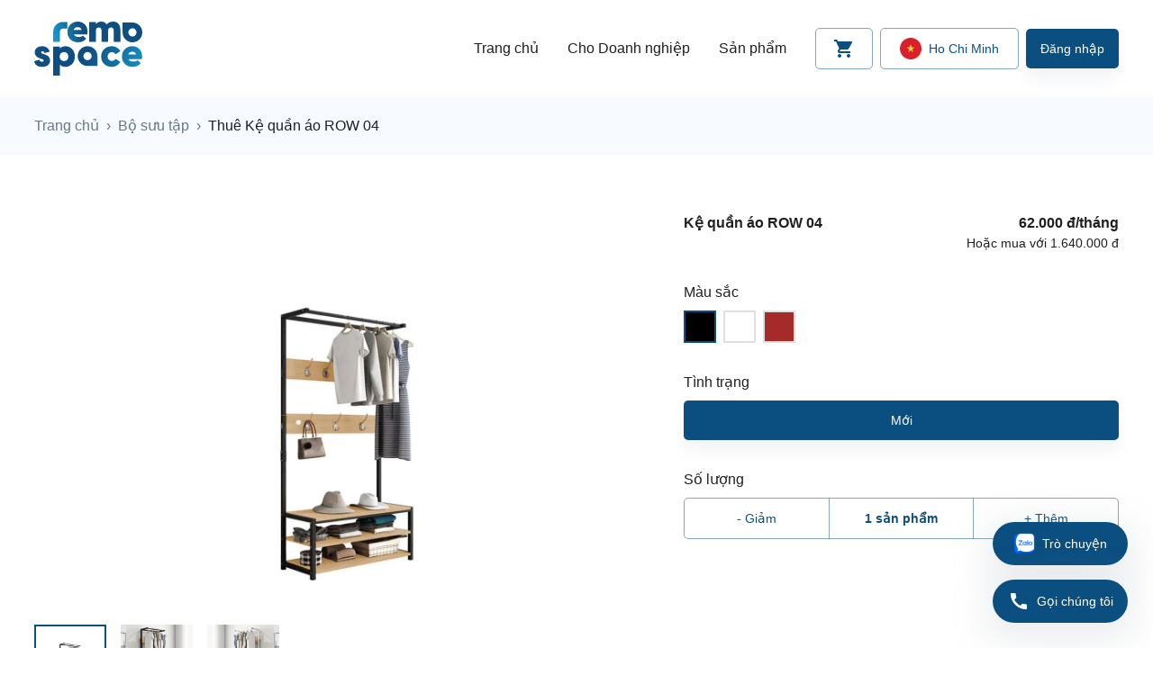

--- FILE ---
content_type: text/html; charset=utf-8
request_url: https://www.remospace.co/shop/ke-quan-ao-row-04
body_size: 34593
content:
<!DOCTYPE html><html><head><meta charSet="utf-8"/><meta name="viewport" content="width=device-width, initial-scale=1"/><link rel="preload" as="image" href="/images/logo.svg"/><link rel="preload" as="image" href="/images/vi.png"/><link rel="preload" as="image" href="/images/zalo.png"/><link rel="preload" as="image" href="/images/bct.png"/><link rel="preload" as="image" href="/images/visa.png"/><link rel="preload" as="image" href="/images/mc.png"/><link rel="preload" as="image" href="/images/jcb.png"/><link rel="preload" as="image" imageSrcSet="/_next/image?url=https%3A%2F%2Fik.imagekit.io%2Fremospace%2Fimages%2FK%E1%BB%87_qu%E1%BA%A7n_%C3%A1o_ROW_04_HdxQRwj-1&amp;w=640&amp;q=75 640w, /_next/image?url=https%3A%2F%2Fik.imagekit.io%2Fremospace%2Fimages%2FK%E1%BB%87_qu%E1%BA%A7n_%C3%A1o_ROW_04_HdxQRwj-1&amp;w=750&amp;q=75 750w, /_next/image?url=https%3A%2F%2Fik.imagekit.io%2Fremospace%2Fimages%2FK%E1%BB%87_qu%E1%BA%A7n_%C3%A1o_ROW_04_HdxQRwj-1&amp;w=828&amp;q=75 828w, /_next/image?url=https%3A%2F%2Fik.imagekit.io%2Fremospace%2Fimages%2FK%E1%BB%87_qu%E1%BA%A7n_%C3%A1o_ROW_04_HdxQRwj-1&amp;w=1080&amp;q=75 1080w, /_next/image?url=https%3A%2F%2Fik.imagekit.io%2Fremospace%2Fimages%2FK%E1%BB%87_qu%E1%BA%A7n_%C3%A1o_ROW_04_HdxQRwj-1&amp;w=1200&amp;q=75 1200w, /_next/image?url=https%3A%2F%2Fik.imagekit.io%2Fremospace%2Fimages%2FK%E1%BB%87_qu%E1%BA%A7n_%C3%A1o_ROW_04_HdxQRwj-1&amp;w=1920&amp;q=75 1920w, /_next/image?url=https%3A%2F%2Fik.imagekit.io%2Fremospace%2Fimages%2FK%E1%BB%87_qu%E1%BA%A7n_%C3%A1o_ROW_04_HdxQRwj-1&amp;w=2048&amp;q=75 2048w, /_next/image?url=https%3A%2F%2Fik.imagekit.io%2Fremospace%2Fimages%2FK%E1%BB%87_qu%E1%BA%A7n_%C3%A1o_ROW_04_HdxQRwj-1&amp;w=3840&amp;q=75 3840w" imageSizes="(max-width: 600px) 100vw" fetchPriority="high"/><link rel="preload" as="image" imageSrcSet="/_next/image?url=https%3A%2F%2Fik.imagekit.io%2Fremospace%2Fimages%2FK%E1%BB%87_qu%E1%BA%A7n_%C3%A1o_ROW_04_QB7_ML3oW&amp;w=640&amp;q=75 640w, /_next/image?url=https%3A%2F%2Fik.imagekit.io%2Fremospace%2Fimages%2FK%E1%BB%87_qu%E1%BA%A7n_%C3%A1o_ROW_04_QB7_ML3oW&amp;w=750&amp;q=75 750w, /_next/image?url=https%3A%2F%2Fik.imagekit.io%2Fremospace%2Fimages%2FK%E1%BB%87_qu%E1%BA%A7n_%C3%A1o_ROW_04_QB7_ML3oW&amp;w=828&amp;q=75 828w, /_next/image?url=https%3A%2F%2Fik.imagekit.io%2Fremospace%2Fimages%2FK%E1%BB%87_qu%E1%BA%A7n_%C3%A1o_ROW_04_QB7_ML3oW&amp;w=1080&amp;q=75 1080w, /_next/image?url=https%3A%2F%2Fik.imagekit.io%2Fremospace%2Fimages%2FK%E1%BB%87_qu%E1%BA%A7n_%C3%A1o_ROW_04_QB7_ML3oW&amp;w=1200&amp;q=75 1200w, /_next/image?url=https%3A%2F%2Fik.imagekit.io%2Fremospace%2Fimages%2FK%E1%BB%87_qu%E1%BA%A7n_%C3%A1o_ROW_04_QB7_ML3oW&amp;w=1920&amp;q=75 1920w, /_next/image?url=https%3A%2F%2Fik.imagekit.io%2Fremospace%2Fimages%2FK%E1%BB%87_qu%E1%BA%A7n_%C3%A1o_ROW_04_QB7_ML3oW&amp;w=2048&amp;q=75 2048w, /_next/image?url=https%3A%2F%2Fik.imagekit.io%2Fremospace%2Fimages%2FK%E1%BB%87_qu%E1%BA%A7n_%C3%A1o_ROW_04_QB7_ML3oW&amp;w=3840&amp;q=75 3840w" imageSizes="(max-width: 600px) 100vw" fetchPriority="high"/><link rel="preload" as="image" imageSrcSet="/_next/image?url=https%3A%2F%2Fik.imagekit.io%2Fremospace%2Fimages%2FK%E1%BB%87_qu%E1%BA%A7n_%C3%A1o_ROW_04_1XR-dDzFEz&amp;w=640&amp;q=75 640w, /_next/image?url=https%3A%2F%2Fik.imagekit.io%2Fremospace%2Fimages%2FK%E1%BB%87_qu%E1%BA%A7n_%C3%A1o_ROW_04_1XR-dDzFEz&amp;w=750&amp;q=75 750w, /_next/image?url=https%3A%2F%2Fik.imagekit.io%2Fremospace%2Fimages%2FK%E1%BB%87_qu%E1%BA%A7n_%C3%A1o_ROW_04_1XR-dDzFEz&amp;w=828&amp;q=75 828w, /_next/image?url=https%3A%2F%2Fik.imagekit.io%2Fremospace%2Fimages%2FK%E1%BB%87_qu%E1%BA%A7n_%C3%A1o_ROW_04_1XR-dDzFEz&amp;w=1080&amp;q=75 1080w, /_next/image?url=https%3A%2F%2Fik.imagekit.io%2Fremospace%2Fimages%2FK%E1%BB%87_qu%E1%BA%A7n_%C3%A1o_ROW_04_1XR-dDzFEz&amp;w=1200&amp;q=75 1200w, /_next/image?url=https%3A%2F%2Fik.imagekit.io%2Fremospace%2Fimages%2FK%E1%BB%87_qu%E1%BA%A7n_%C3%A1o_ROW_04_1XR-dDzFEz&amp;w=1920&amp;q=75 1920w, /_next/image?url=https%3A%2F%2Fik.imagekit.io%2Fremospace%2Fimages%2FK%E1%BB%87_qu%E1%BA%A7n_%C3%A1o_ROW_04_1XR-dDzFEz&amp;w=2048&amp;q=75 2048w, /_next/image?url=https%3A%2F%2Fik.imagekit.io%2Fremospace%2Fimages%2FK%E1%BB%87_qu%E1%BA%A7n_%C3%A1o_ROW_04_1XR-dDzFEz&amp;w=3840&amp;q=75 3840w" imageSizes="(max-width: 600px) 100vw" fetchPriority="high"/><link rel="stylesheet" href="/_next/static/css/99380a931a0322a8.css" data-precedence="next"/><link rel="preload" as="script" fetchPriority="low" href="/_next/static/chunks/webpack-9908bb4b5cccafc7.js"/><script src="/_next/static/chunks/fd9d1056-97ae3859e44ed9ee.js" async=""></script><script src="/_next/static/chunks/2472-7bac9bddf7c5036f.js" async=""></script><script src="/_next/static/chunks/main-app-8ed6d57d180fb331.js" async=""></script><script src="/_next/static/chunks/4204-9d6656307f06b491.js" async=""></script><script src="/_next/static/chunks/2863-408bea10fe2bdc50.js" async=""></script><script src="/_next/static/chunks/9649-f8437bcc3e11fbcb.js" async=""></script><script src="/_next/static/chunks/1795-935380844cd34525.js" async=""></script><script src="/_next/static/chunks/2121-2d77de086675dcde.js" async=""></script><script src="/_next/static/chunks/8105-5a9361486b514367.js" async=""></script><script src="/_next/static/chunks/3501-144d5b6c34da8d49.js" async=""></script><script src="/_next/static/chunks/3741-32df41d9394d4a97.js" async=""></script><script src="/_next/static/chunks/4910-20baff3cf6f5684b.js" async=""></script><script src="/_next/static/chunks/3019-a7c214a8f1dd0c8c.js" async=""></script><script src="/_next/static/chunks/7113-67f9503126c1d03d.js" async=""></script><script src="/_next/static/chunks/8418-523ae10cc08d7653.js" async=""></script><script src="/_next/static/chunks/335-d214443b860eafbb.js" async=""></script><script src="/_next/static/chunks/7687-bff7ee42193f06a7.js" async=""></script><script src="/_next/static/chunks/app/%5Blang%5D/shop/%5Bslug%5D/not-found-1e12269d93bad782.js" async=""></script><script src="/_next/static/chunks/13b76428-8906edfbf871694f.js" async=""></script><script src="/_next/static/chunks/d1d5f941-84ad17d07148a1ac.js" async=""></script><script src="/_next/static/chunks/116-d69246031b0750e4.js" async=""></script><script src="/_next/static/chunks/6547-4fbbae8e1f629899.js" async=""></script><script src="/_next/static/chunks/8762-eb56c098caa8c9b6.js" async=""></script><script src="/_next/static/chunks/1327-c20bf2e1620f2f78.js" async=""></script><script src="/_next/static/chunks/4011-5fa59300a8c0bb6d.js" async=""></script><script src="/_next/static/chunks/app/%5Blang%5D/layout-e87bcfb6ded3d191.js" async=""></script><script src="/_next/static/chunks/app/%5Blang%5D/page-6138f4c352695ab6.js" async=""></script><script src="/_next/static/chunks/app/%5Blang%5D/error-0222815a5451c5a8.js" async=""></script><script src="/_next/static/chunks/70e0d97a-ecb94f624650a0dc.js" async=""></script><script src="/_next/static/chunks/5593-65d079e80aa71853.js" async=""></script><script src="/_next/static/chunks/2963-e9ff0bf9f3b215cf.js" async=""></script><script src="/_next/static/chunks/5277-b0fb86fc14be9388.js" async=""></script><script src="/_next/static/chunks/app/%5Blang%5D/shop/%5Bslug%5D/page-7dbe58422a533807.js" async=""></script><link rel="preload" href="https://www.googletagmanager.com/gtm.js?id=GTM-MKZF8KH" as="script"/><link rel="preload" as="image" href="https://ik.imagekit.io/remospace/images/Remospace_O1H8uKHg3"/><title>Thuê Kệ quần áo ROW 04 | Remospace</title><meta name="description" content="The product is machined by CNC machines for high precision, with an assembly design that allows customers to install it themselves at home, or disassemble and move very easily.
Brand: Remospace
Material: Moisture-proof MDF wood, anti-rust powder-coated steel frame.
Made in Viet Nam
How to preserve: Avoid leaving the product in a damp place for a long time. Do not let the product get soaked in water or fall into a flooded situation."/><meta name="keywords" content="Furniture Rental Service,Furniture On Rent,Thuê Nội Thất,Cho Thuê Nội Thất,Dịch vụ Thuê Nội thất"/><meta name="robots" content="index, follow"/><meta name="googlebot" content="index, follow"/><link rel="canonical" href="https://www.remospace.co/shop/ke-quan-ao-row-04"/><link rel="alternate" hrefLang="vi" href="https://www.remospace.co/shop/ke-quan-ao-row-04"/><link rel="alternate" hrefLang="en" href="https://www.remospace.co/en/shop/ke-quan-ao-row-04"/><meta name="google-site-verification" content="google"/><meta name="y_key" content="yahoo"/><meta name="yandex-verification" content="yandex"/><meta property="og:title" content="Thuê Kệ quần áo ROW 04 | Remospace"/><meta property="og:description" content="Sản phẩm được gia công bằng máy CNC cho độ chính xác cao, cùng thiết kế lắp ráp giúp khách hàng có thể tự lắp đặt tại nhà, hoặc tháo rời di chuyển rất dễ dàng. 
Thương hiệu: Remospace 
Chất liệu: Gỗ MDF chống ẩm, khung thép sơn tĩnh điện chống rỉ. 
Xuất xứ: Việt Nam 
Cách bảo quản: Tránh để sản phẩm ở nơi ẩm ướt lâu ngày. Không để sản phẩm bị ngấm nước hoặc rơi vào tình trạng bị ngập nước."/><meta property="og:url" content="https://www.remospace.co/shop/ke-quan-ao-row-04"/><meta property="og:site_name" content="Remospace"/><meta property="og:image" content="https://ik.imagekit.io/remospace/images/K%E1%BB%87_qu%E1%BA%A7n_%C3%A1o_ROW_04_HdxQRwj-1"/><meta property="og:image:secure_url" content="https://ik.imagekit.io/remospace/images/Kệ_quần_áo_ROW_04_HdxQRwj-1"/><meta property="og:image:width" content="1200"/><meta property="og:image:height" content="630"/><meta property="og:image:alt" content="Hình ảnh Kệ quần áo ROW 04 cho thuê"/><meta property="og:type" content="website"/><meta name="twitter:card" content="summary_large_image"/><meta name="twitter:title" content="Thuê Kệ quần áo ROW 04 | Remospace"/><meta name="twitter:description" content="Sản phẩm được gia công bằng máy CNC cho độ chính xác cao, cùng thiết kế lắp ráp giúp khách hàng có thể tự lắp đặt tại nhà, hoặc tháo rời di chuyển rất dễ dàng. 
Thương hiệu: Remospace 
Chất liệu: Gỗ MDF chống ẩm, khung thép sơn tĩnh điện chống rỉ. 
Xuất xứ: Việt Nam 
Cách bảo quản: Tránh để sản phẩm ở nơi ẩm ướt lâu ngày. Không để sản phẩm bị ngấm nước hoặc rơi vào tình trạng bị ngập nước."/><meta name="twitter:image" content="https://ik.imagekit.io/remospace/images/K%E1%BB%87_qu%E1%BA%A7n_%C3%A1o_ROW_04_HdxQRwj-1"/><meta name="twitter:image:secure_url" content="https://ik.imagekit.io/remospace/images/Kệ_quần_áo_ROW_04_HdxQRwj-1"/><meta name="twitter:image:width" content="1200"/><meta name="twitter:image:height" content="630"/><meta name="twitter:image:alt" content="Hình ảnh Kệ quần áo ROW 04 cho thuê"/><link rel="icon" href="/favicon.ico"/><script src="/_next/static/chunks/polyfills-c67a75d1b6f99dc8.js" noModule=""></script><style data-emotion="mui-global 6pim81">html{-webkit-font-smoothing:antialiased;-moz-osx-font-smoothing:grayscale;box-sizing:border-box;-webkit-text-size-adjust:100%;}*,*::before,*::after{box-sizing:inherit;}strong,b{font-weight:700;}body{margin:0;color:#1e2022;font-family:"Inter",sans-serif;font-weight:400;font-size:1rem;line-height:1.5;background-color:#ffffff;}@media print{body{background-color:#fff;}}body::backdrop{background-color:#ffffff;}</style><style data-emotion="mui-global 1prfaxn">@-webkit-keyframes mui-auto-fill{from{display:block;}}@keyframes mui-auto-fill{from{display:block;}}@-webkit-keyframes mui-auto-fill-cancel{from{display:block;}}@keyframes mui-auto-fill-cancel{from{display:block;}}</style><style data-emotion="mui 1sl1je2 ti9rel 1mra70v nb2z2f 1ir8pvo v2kfba 13420go f38rbf 0 759u60 1mwdr2t s1nm9s s6yfl1 c9wp7z 1ud15sh 1rzb3uu vubbuv 113i0ic 11l6oz8 i9gxme 13qkr6v 4r36tp 1m01c8l xa7qs1 19pepoy dp5wd 325r7m 4937vv 1ticf0s 1mngzi9 1ci5018 6tocep 1elwxx5 uqazf aveccw 1gd328z 4k77iq 1hy9t21 hjmalu 39bbo6 1aj92xk isbt42 15j76c0 jj2ztu 532fhw 1kklp5x 75tajc 11koubi tjnfkj 1hg54u0 6m4wtv 1bcdfq0 1rxcc56 pfpui7 1s50f5r 1f5h8do 1f2npt6 1a8co7s 1gb57lj 18zsr3k 1748dk7 1sppln6 vax71z qktp8z valu3 1vqijyo 1ov46kg 1p01a9m nhb8h9 air16v 6bn0e0 3mf706 10qwm5f 1lqkpo3 n44x32 1ndfvil bvp0cc 168dtki 1ak9ift bdpse1 1q4fko3 1kv0avh g7tny 1m99ubk 8atqhb 1gsv261 orq8zk 1anid1y k008qs 9wgrwp 1tmdnik 1aqkkyn 1sf3xto okbma4 1r482s6 gg4vpm tiun8q wyod59 1l3ldki h5fkc8 1pb6ay7 xp7v3w 771zum 6plqix 1329umf 1dfhl9j 15iz0ez 1r4pzp1 hio402 1up7m35 dmz6xe bdb37e 16nw425 g6yle2 9jay18 s42f13 95g4uk hlwp2t 164r41r 1kc4ijp ji868f 1gunym1 rqzcjt 3sy298 1k4owpd 1jjgiy7 f5a3fk 1mbr4ra 1l6c7y9 v9njct wipe6i khr90z x59hla 3rucp8 wkpw2c 1yjvs5a 1nzfi4p m8lp0s sma3ek eebdx6 15cikqs 19kg0ag 19w1uun igs3ac ihdtdm b4oadh 17ft8c4 2eyi6p 1ab87kf">.mui-1sl1je2{display:-webkit-box;display:-webkit-flex;display:-ms-flexbox;display:flex;-webkit-flex-direction:column;-ms-flex-direction:column;flex-direction:column;width:100%;box-sizing:border-box;-webkit-flex-shrink:0;-ms-flex-negative:0;flex-shrink:0;position:-webkit-sticky;position:sticky;z-index:1200;top:0;left:auto;right:0;background-color:#0b4f81;color:#fff;top:0;background-color:transparent;}.mui-ti9rel{background-color:#ffffff;color:#1e2022;-webkit-transition:box-shadow 300ms cubic-bezier(0.4, 0, 0.2, 1) 0ms;transition:box-shadow 300ms cubic-bezier(0.4, 0, 0.2, 1) 0ms;box-shadow:none;display:-webkit-box;display:-webkit-flex;display:-ms-flexbox;display:flex;-webkit-flex-direction:column;-ms-flex-direction:column;flex-direction:column;width:100%;box-sizing:border-box;-webkit-flex-shrink:0;-ms-flex-negative:0;flex-shrink:0;position:-webkit-sticky;position:sticky;z-index:1200;top:0;left:auto;right:0;background-color:#0b4f81;color:#fff;top:0;background-color:transparent;}.mui-1mra70v{width:100%;margin:0 auto;padding-left:16px;padding-right:16px;padding-top:8px;padding-bottom:8px;}@media (min-width:600px){.mui-1mra70v{max-width:720px;}}@media (min-width:900px){.mui-1mra70v{max-width:1236px;}}.mui-nb2z2f{display:-webkit-box;display:-webkit-flex;display:-ms-flexbox;display:flex;-webkit-box-pack:justify;-webkit-justify-content:space-between;justify-content:space-between;-webkit-align-items:center;-webkit-box-align:center;-ms-flex-align:center;align-items:center;width:100%;}.mui-1ir8pvo{display:-webkit-box;display:-webkit-flex;display:-ms-flexbox;display:flex;padding-top:16px;padding-bottom:16px;}@media (min-width:0px){.mui-1ir8pvo{width:70px;}}@media (min-width:900px){.mui-1ir8pvo{width:120px;}}.mui-v2kfba{height:100%;width:100%;}.mui-13420go{-webkit-align-items:center;-webkit-box-align:center;-ms-flex-align:center;align-items:center;}@media (min-width:0px){.mui-13420go{display:none;}}@media (min-width:900px){.mui-13420go{display:-webkit-box;display:-webkit-flex;display:-ms-flexbox;display:flex;}}.mui-f38rbf{margin-left:32px;}.mui-759u60{display:-webkit-box;display:-webkit-flex;display:-ms-flexbox;display:flex;-webkit-align-items:center;-webkit-box-align:center;-ms-flex-align:center;align-items:center;cursor:pointer;}.mui-1mwdr2t{margin:0;font-family:"Inter",sans-serif;font-weight:400;font-size:1rem;line-height:1.5;font-weight:400;color:#1e2022;}.mui-s1nm9s .MuiPaper-root{max-width:250px;padding:16px;margin-top:16px;border-top-right-radius:0;border-top-left-radius:0;border-bottom-right-radius:8px;border-bottom-left-radius:8px;border-top:3px solid #0b4f81;}.mui-s6yfl1{display:-webkit-box;display:-webkit-flex;display:-ms-flexbox;display:flex;-webkit-flex-direction:row;-ms-flex-direction:row;flex-direction:row;margin-left:32px;-webkit-align-items:center;-webkit-box-align:center;-ms-flex-align:center;align-items:center;}.mui-s6yfl1>:not(style):not(style){margin:0;}.mui-s6yfl1>:not(style)~:not(style){margin-left:8px;}.mui-c9wp7z{text-transform:none;font-weight:medium;font-family:"Inter",sans-serif;font-size:0.8125rem;line-height:1.75;min-width:64px;padding:3px 9px;border-radius:4px;-webkit-transition:background-color 250ms cubic-bezier(0.4, 0, 0.2, 1) 0ms,box-shadow 250ms cubic-bezier(0.4, 0, 0.2, 1) 0ms,border-color 250ms cubic-bezier(0.4, 0, 0.2, 1) 0ms,color 250ms cubic-bezier(0.4, 0, 0.2, 1) 0ms;transition:background-color 250ms cubic-bezier(0.4, 0, 0.2, 1) 0ms,box-shadow 250ms cubic-bezier(0.4, 0, 0.2, 1) 0ms,border-color 250ms cubic-bezier(0.4, 0, 0.2, 1) 0ms,color 250ms cubic-bezier(0.4, 0, 0.2, 1) 0ms;border:1px solid rgba(11, 79, 129, 0.5);color:#0b4f81;font-weight:400;border-radius:5px;padding-top:10px;padding-bottom:10px;cursor:pointer;color:#0b4f81;}.mui-c9wp7z:hover{-webkit-text-decoration:none;text-decoration:none;background-color:rgba(11, 79, 129, 0.04);border:1px solid #0b4f81;}@media (hover: none){.mui-c9wp7z:hover{background-color:transparent;}}.mui-c9wp7z.Mui-disabled{color:rgba(0, 0, 0, 0.26);border:1px solid rgba(0, 0, 0, 0.12);}.mui-1ud15sh{display:-webkit-inline-box;display:-webkit-inline-flex;display:-ms-inline-flexbox;display:inline-flex;-webkit-align-items:center;-webkit-box-align:center;-ms-flex-align:center;align-items:center;-webkit-box-pack:center;-ms-flex-pack:center;-webkit-justify-content:center;justify-content:center;position:relative;box-sizing:border-box;-webkit-tap-highlight-color:transparent;background-color:transparent;outline:0;border:0;margin:0;border-radius:0;padding:0;cursor:pointer;-webkit-user-select:none;-moz-user-select:none;-ms-user-select:none;user-select:none;vertical-align:middle;-moz-appearance:none;-webkit-appearance:none;-webkit-text-decoration:none;text-decoration:none;color:inherit;text-transform:none;font-weight:medium;font-family:"Inter",sans-serif;font-size:0.8125rem;line-height:1.75;min-width:64px;padding:3px 9px;border-radius:4px;-webkit-transition:background-color 250ms cubic-bezier(0.4, 0, 0.2, 1) 0ms,box-shadow 250ms cubic-bezier(0.4, 0, 0.2, 1) 0ms,border-color 250ms cubic-bezier(0.4, 0, 0.2, 1) 0ms,color 250ms cubic-bezier(0.4, 0, 0.2, 1) 0ms;transition:background-color 250ms cubic-bezier(0.4, 0, 0.2, 1) 0ms,box-shadow 250ms cubic-bezier(0.4, 0, 0.2, 1) 0ms,border-color 250ms cubic-bezier(0.4, 0, 0.2, 1) 0ms,color 250ms cubic-bezier(0.4, 0, 0.2, 1) 0ms;border:1px solid rgba(11, 79, 129, 0.5);color:#0b4f81;font-weight:400;border-radius:5px;padding-top:10px;padding-bottom:10px;cursor:pointer;color:#0b4f81;}.mui-1ud15sh::-moz-focus-inner{border-style:none;}.mui-1ud15sh.Mui-disabled{pointer-events:none;cursor:default;}@media print{.mui-1ud15sh{-webkit-print-color-adjust:exact;color-adjust:exact;}}.mui-1ud15sh:hover{-webkit-text-decoration:none;text-decoration:none;background-color:rgba(11, 79, 129, 0.04);border:1px solid #0b4f81;}@media (hover: none){.mui-1ud15sh:hover{background-color:transparent;}}.mui-1ud15sh.Mui-disabled{color:rgba(0, 0, 0, 0.26);border:1px solid rgba(0, 0, 0, 0.12);}.mui-1rzb3uu{position:relative;display:-webkit-inline-box;display:-webkit-inline-flex;display:-ms-inline-flexbox;display:inline-flex;vertical-align:middle;-webkit-flex-shrink:0;-ms-flex-negative:0;flex-shrink:0;}.mui-vubbuv{-webkit-user-select:none;-moz-user-select:none;-ms-user-select:none;user-select:none;width:1em;height:1em;display:inline-block;fill:currentColor;-webkit-flex-shrink:0;-ms-flex-negative:0;flex-shrink:0;-webkit-transition:fill 200ms cubic-bezier(0.4, 0, 0.2, 1) 0ms;transition:fill 200ms cubic-bezier(0.4, 0, 0.2, 1) 0ms;font-size:1.5rem;}.mui-113i0ic{display:-webkit-box;display:-webkit-flex;display:-ms-flexbox;display:flex;-webkit-flex-direction:row;-ms-flex-direction:row;flex-direction:row;-webkit-box-flex-wrap:wrap;-webkit-flex-wrap:wrap;-ms-flex-wrap:wrap;flex-wrap:wrap;-webkit-box-pack:center;-ms-flex-pack:center;-webkit-justify-content:center;justify-content:center;-webkit-align-content:center;-ms-flex-line-pack:center;align-content:center;-webkit-align-items:center;-webkit-box-align:center;-ms-flex-align:center;align-items:center;position:absolute;box-sizing:border-box;font-family:"Inter",sans-serif;font-weight:500;font-size:0.75rem;min-width:20px;line-height:1;padding:0 6px;height:20px;border-radius:10px;z-index:1;-webkit-transition:-webkit-transform 195ms cubic-bezier(0.4, 0, 0.2, 1) 0ms;transition:transform 195ms cubic-bezier(0.4, 0, 0.2, 1) 0ms;background-color:#f9b934;color:rgba(0, 0, 0, 0.87);top:0;right:0;-webkit-transform:scale(1) translate(50%, -50%);-moz-transform:scale(1) translate(50%, -50%);-ms-transform:scale(1) translate(50%, -50%);transform:scale(1) translate(50%, -50%);transform-origin:100% 0%;}.mui-113i0ic.MuiBadge-invisible{-webkit-transform:scale(0) translate(50%, -50%);-moz-transform:scale(0) translate(50%, -50%);-ms-transform:scale(0) translate(50%, -50%);transform:scale(0) translate(50%, -50%);}.mui-11l6oz8{z-index:1300;}@media (min-width:0px){.mui-11l6oz8{min-width:250px;}}@media (min-width:900px){.mui-11l6oz8{min-width:400px;}}.mui-i9gxme{-webkit-box-flex:1;-webkit-flex-grow:1;-ms-flex-positive:1;flex-grow:1;}.mui-13qkr6v{text-transform:none;font-weight:medium;font-family:"Inter",sans-serif;font-size:0.9375rem;line-height:1.75;min-width:64px;padding:7px 21px;border-radius:4px;-webkit-transition:background-color 250ms cubic-bezier(0.4, 0, 0.2, 1) 0ms,box-shadow 250ms cubic-bezier(0.4, 0, 0.2, 1) 0ms,border-color 250ms cubic-bezier(0.4, 0, 0.2, 1) 0ms,color 250ms cubic-bezier(0.4, 0, 0.2, 1) 0ms;transition:background-color 250ms cubic-bezier(0.4, 0, 0.2, 1) 0ms,box-shadow 250ms cubic-bezier(0.4, 0, 0.2, 1) 0ms,border-color 250ms cubic-bezier(0.4, 0, 0.2, 1) 0ms,color 250ms cubic-bezier(0.4, 0, 0.2, 1) 0ms;border:1px solid rgba(11, 79, 129, 0.5);color:#0b4f81;font-weight:400;border-radius:5px;padding-top:10px;padding-bottom:10px;cursor:pointer;color:#0b4f81;}.mui-13qkr6v:hover{-webkit-text-decoration:none;text-decoration:none;background-color:rgba(11, 79, 129, 0.04);border:1px solid #0b4f81;}@media (hover: none){.mui-13qkr6v:hover{background-color:transparent;}}.mui-13qkr6v.Mui-disabled{color:rgba(0, 0, 0, 0.26);border:1px solid rgba(0, 0, 0, 0.12);}.mui-4r36tp{display:-webkit-inline-box;display:-webkit-inline-flex;display:-ms-inline-flexbox;display:inline-flex;-webkit-align-items:center;-webkit-box-align:center;-ms-flex-align:center;align-items:center;-webkit-box-pack:center;-ms-flex-pack:center;-webkit-justify-content:center;justify-content:center;position:relative;box-sizing:border-box;-webkit-tap-highlight-color:transparent;background-color:transparent;outline:0;border:0;margin:0;border-radius:0;padding:0;cursor:pointer;-webkit-user-select:none;-moz-user-select:none;-ms-user-select:none;user-select:none;vertical-align:middle;-moz-appearance:none;-webkit-appearance:none;-webkit-text-decoration:none;text-decoration:none;color:inherit;text-transform:none;font-weight:medium;font-family:"Inter",sans-serif;font-size:0.9375rem;line-height:1.75;min-width:64px;padding:7px 21px;border-radius:4px;-webkit-transition:background-color 250ms cubic-bezier(0.4, 0, 0.2, 1) 0ms,box-shadow 250ms cubic-bezier(0.4, 0, 0.2, 1) 0ms,border-color 250ms cubic-bezier(0.4, 0, 0.2, 1) 0ms,color 250ms cubic-bezier(0.4, 0, 0.2, 1) 0ms;transition:background-color 250ms cubic-bezier(0.4, 0, 0.2, 1) 0ms,box-shadow 250ms cubic-bezier(0.4, 0, 0.2, 1) 0ms,border-color 250ms cubic-bezier(0.4, 0, 0.2, 1) 0ms,color 250ms cubic-bezier(0.4, 0, 0.2, 1) 0ms;border:1px solid rgba(11, 79, 129, 0.5);color:#0b4f81;font-weight:400;border-radius:5px;padding-top:10px;padding-bottom:10px;cursor:pointer;color:#0b4f81;}.mui-4r36tp::-moz-focus-inner{border-style:none;}.mui-4r36tp.Mui-disabled{pointer-events:none;cursor:default;}@media print{.mui-4r36tp{-webkit-print-color-adjust:exact;color-adjust:exact;}}.mui-4r36tp:hover{-webkit-text-decoration:none;text-decoration:none;background-color:rgba(11, 79, 129, 0.04);border:1px solid #0b4f81;}@media (hover: none){.mui-4r36tp:hover{background-color:transparent;}}.mui-4r36tp.Mui-disabled{color:rgba(0, 0, 0, 0.26);border:1px solid rgba(0, 0, 0, 0.12);}.mui-1m01c8l{height:24px;width:24px;}.mui-xa7qs1{margin-left:8px;}@media (min-width:0px){.mui-xa7qs1{display:none;}}@media (min-width:900px){.mui-xa7qs1{display:-webkit-box;display:-webkit-flex;display:-ms-flexbox;display:flex;}}.mui-19pepoy{margin:0;text-transform:none;font-weight:medium;font-family:"Inter",sans-serif;font-size:0.875rem;line-height:1.75;overflow:hidden;text-overflow:ellipsis;white-space:nowrap;}.mui-dp5wd{margin-top:45px;}.mui-325r7m{margin-top:45px;}.mui-4937vv{-webkit-align-items:center;-webkit-box-align:center;-ms-flex-align:center;align-items:center;}@media (min-width:0px){.mui-4937vv{display:-webkit-box;display:-webkit-flex;display:-ms-flexbox;display:flex;}}@media (min-width:900px){.mui-4937vv{display:none;}}.mui-1ticf0s{text-transform:none;font-weight:medium;font-family:"Inter",sans-serif;font-size:0.875rem;line-height:1.75;min-width:64px;padding:5px 15px;border-radius:4px;-webkit-transition:background-color 250ms cubic-bezier(0.4, 0, 0.2, 1) 0ms,box-shadow 250ms cubic-bezier(0.4, 0, 0.2, 1) 0ms,border-color 250ms cubic-bezier(0.4, 0, 0.2, 1) 0ms,color 250ms cubic-bezier(0.4, 0, 0.2, 1) 0ms;transition:background-color 250ms cubic-bezier(0.4, 0, 0.2, 1) 0ms,box-shadow 250ms cubic-bezier(0.4, 0, 0.2, 1) 0ms,border-color 250ms cubic-bezier(0.4, 0, 0.2, 1) 0ms,color 250ms cubic-bezier(0.4, 0, 0.2, 1) 0ms;border:1px solid rgba(11, 79, 129, 0.5);color:#0b4f81;font-weight:400;border-radius:5px;padding-top:10px;padding-bottom:10px;}.mui-1ticf0s:hover{-webkit-text-decoration:none;text-decoration:none;background-color:rgba(11, 79, 129, 0.04);border:1px solid #0b4f81;}@media (hover: none){.mui-1ticf0s:hover{background-color:transparent;}}.mui-1ticf0s.Mui-disabled{color:rgba(0, 0, 0, 0.26);border:1px solid rgba(0, 0, 0, 0.12);}.mui-1mngzi9{display:-webkit-inline-box;display:-webkit-inline-flex;display:-ms-inline-flexbox;display:inline-flex;-webkit-align-items:center;-webkit-box-align:center;-ms-flex-align:center;align-items:center;-webkit-box-pack:center;-ms-flex-pack:center;-webkit-justify-content:center;justify-content:center;position:relative;box-sizing:border-box;-webkit-tap-highlight-color:transparent;background-color:transparent;outline:0;border:0;margin:0;border-radius:0;padding:0;cursor:pointer;-webkit-user-select:none;-moz-user-select:none;-ms-user-select:none;user-select:none;vertical-align:middle;-moz-appearance:none;-webkit-appearance:none;-webkit-text-decoration:none;text-decoration:none;color:inherit;text-transform:none;font-weight:medium;font-family:"Inter",sans-serif;font-size:0.875rem;line-height:1.75;min-width:64px;padding:5px 15px;border-radius:4px;-webkit-transition:background-color 250ms cubic-bezier(0.4, 0, 0.2, 1) 0ms,box-shadow 250ms cubic-bezier(0.4, 0, 0.2, 1) 0ms,border-color 250ms cubic-bezier(0.4, 0, 0.2, 1) 0ms,color 250ms cubic-bezier(0.4, 0, 0.2, 1) 0ms;transition:background-color 250ms cubic-bezier(0.4, 0, 0.2, 1) 0ms,box-shadow 250ms cubic-bezier(0.4, 0, 0.2, 1) 0ms,border-color 250ms cubic-bezier(0.4, 0, 0.2, 1) 0ms,color 250ms cubic-bezier(0.4, 0, 0.2, 1) 0ms;border:1px solid rgba(11, 79, 129, 0.5);color:#0b4f81;font-weight:400;border-radius:5px;padding-top:10px;padding-bottom:10px;}.mui-1mngzi9::-moz-focus-inner{border-style:none;}.mui-1mngzi9.Mui-disabled{pointer-events:none;cursor:default;}@media print{.mui-1mngzi9{-webkit-print-color-adjust:exact;color-adjust:exact;}}.mui-1mngzi9:hover{-webkit-text-decoration:none;text-decoration:none;background-color:rgba(11, 79, 129, 0.04);border:1px solid #0b4f81;}@media (hover: none){.mui-1mngzi9:hover{background-color:transparent;}}.mui-1mngzi9.Mui-disabled{color:rgba(0, 0, 0, 0.26);border:1px solid rgba(0, 0, 0, 0.12);}.mui-1ci5018{-webkit-user-select:none;-moz-user-select:none;-ms-user-select:none;user-select:none;width:1em;height:1em;display:inline-block;fill:currentColor;-webkit-flex-shrink:0;-ms-flex-negative:0;flex-shrink:0;-webkit-transition:fill 200ms cubic-bezier(0.4, 0, 0.2, 1) 0ms;transition:fill 200ms cubic-bezier(0.4, 0, 0.2, 1) 0ms;font-size:1.5rem;color:#677788;}.mui-6tocep{z-index:1300;}.mui-6tocep .MuiPaper-root{width:100%;max-width:280px;}.mui-1elwxx5{position:fixed;bottom:20px;right:20px;z-index:50;}.mui-uqazf{-webkit-text-decoration:none;text-decoration:none;-webkit-transition:all .2s ease-in-out;transition:all .2s ease-in-out;}.mui-uqazf>:not(style){margin:8px;}.mui-uqazf:hover{-webkit-transform:translateY(-4px);-moz-transform:translateY(-4px);-ms-transform:translateY(-4px);transform:translateY(-4px);}.mui-aveccw{text-transform:none;font-weight:medium;font-family:"Inter",sans-serif;font-size:0.875rem;line-height:1.75;min-height:auto;-webkit-transition:background-color 250ms cubic-bezier(0.4, 0, 0.2, 1) 0ms,box-shadow 250ms cubic-bezier(0.4, 0, 0.2, 1) 0ms,border-color 250ms cubic-bezier(0.4, 0, 0.2, 1) 0ms;transition:background-color 250ms cubic-bezier(0.4, 0, 0.2, 1) 0ms,box-shadow 250ms cubic-bezier(0.4, 0, 0.2, 1) 0ms,border-color 250ms cubic-bezier(0.4, 0, 0.2, 1) 0ms;border-radius:24px;padding:0 16px;min-width:48px;width:auto;height:48px;z-index:1050;box-shadow:0 10px 40px 10px rgba(140, 152, 164, 0.175);color:rgba(0, 0, 0, 0.87);background-color:#e0e0e0;color:#fff;background-color:#0b4f81;min-width:150px;}.mui-aveccw:active{box-shadow:0 10px 40px 10px rgba(140, 152, 164, 0.175);}.mui-aveccw:hover{background-color:#f5f5f5;-webkit-text-decoration:none;text-decoration:none;}@media (hover: none){.mui-aveccw:hover{background-color:#e0e0e0;}}.mui-aveccw.Mui-focusVisible{box-shadow:0 10px 40px 10px rgba(140, 152, 164, 0.175);}.mui-aveccw:hover{background-color:#0c4c84;}@media (hover: none){.mui-aveccw:hover{background-color:#0b4f81;}}.mui-aveccw.Mui-disabled{color:rgba(0, 0, 0, 0.26);box-shadow:none;background-color:rgba(0, 0, 0, 0.12);}.mui-1gd328z{display:-webkit-inline-box;display:-webkit-inline-flex;display:-ms-inline-flexbox;display:inline-flex;-webkit-align-items:center;-webkit-box-align:center;-ms-flex-align:center;align-items:center;-webkit-box-pack:center;-ms-flex-pack:center;-webkit-justify-content:center;justify-content:center;position:relative;box-sizing:border-box;-webkit-tap-highlight-color:transparent;background-color:transparent;outline:0;border:0;margin:0;border-radius:0;padding:0;cursor:pointer;-webkit-user-select:none;-moz-user-select:none;-ms-user-select:none;user-select:none;vertical-align:middle;-moz-appearance:none;-webkit-appearance:none;-webkit-text-decoration:none;text-decoration:none;color:inherit;text-transform:none;font-weight:medium;font-family:"Inter",sans-serif;font-size:0.875rem;line-height:1.75;min-height:auto;-webkit-transition:background-color 250ms cubic-bezier(0.4, 0, 0.2, 1) 0ms,box-shadow 250ms cubic-bezier(0.4, 0, 0.2, 1) 0ms,border-color 250ms cubic-bezier(0.4, 0, 0.2, 1) 0ms;transition:background-color 250ms cubic-bezier(0.4, 0, 0.2, 1) 0ms,box-shadow 250ms cubic-bezier(0.4, 0, 0.2, 1) 0ms,border-color 250ms cubic-bezier(0.4, 0, 0.2, 1) 0ms;border-radius:24px;padding:0 16px;min-width:48px;width:auto;height:48px;z-index:1050;box-shadow:0 10px 40px 10px rgba(140, 152, 164, 0.175);color:rgba(0, 0, 0, 0.87);background-color:#e0e0e0;color:#fff;background-color:#0b4f81;min-width:150px;}.mui-1gd328z::-moz-focus-inner{border-style:none;}.mui-1gd328z.Mui-disabled{pointer-events:none;cursor:default;}@media print{.mui-1gd328z{-webkit-print-color-adjust:exact;color-adjust:exact;}}.mui-1gd328z:active{box-shadow:0 10px 40px 10px rgba(140, 152, 164, 0.175);}.mui-1gd328z:hover{background-color:#f5f5f5;-webkit-text-decoration:none;text-decoration:none;}@media (hover: none){.mui-1gd328z:hover{background-color:#e0e0e0;}}.mui-1gd328z.Mui-focusVisible{box-shadow:0 10px 40px 10px rgba(140, 152, 164, 0.175);}.mui-1gd328z:hover{background-color:#0c4c84;}@media (hover: none){.mui-1gd328z:hover{background-color:#0b4f81;}}.mui-1gd328z.Mui-disabled{color:rgba(0, 0, 0, 0.26);box-shadow:none;background-color:rgba(0, 0, 0, 0.12);}.mui-4k77iq{position:relative;display:-webkit-box;display:-webkit-flex;display:-ms-flexbox;display:flex;-webkit-align-items:center;-webkit-box-align:center;-ms-flex-align:center;align-items:center;-webkit-box-pack:center;-ms-flex-pack:center;-webkit-justify-content:center;justify-content:center;-webkit-flex-shrink:0;-ms-flex-negative:0;flex-shrink:0;width:40px;height:40px;font-family:"Inter",sans-serif;font-size:1.25rem;line-height:1;border-radius:0;overflow:hidden;-webkit-user-select:none;-moz-user-select:none;-ms-user-select:none;user-select:none;width:24px;height:24px;margin-right:8px;}.mui-1hy9t21{width:100%;height:100%;text-align:center;object-fit:cover;color:transparent;text-indent:10000px;}.mui-hjmalu{-webkit-user-select:none;-moz-user-select:none;-ms-user-select:none;user-select:none;width:1em;height:1em;display:inline-block;fill:currentColor;-webkit-flex-shrink:0;-ms-flex-negative:0;flex-shrink:0;-webkit-transition:fill 200ms cubic-bezier(0.4, 0, 0.2, 1) 0ms;transition:fill 200ms cubic-bezier(0.4, 0, 0.2, 1) 0ms;font-size:1.5rem;margin-right:8px;}.mui-39bbo6{margin:0;-webkit-flex-shrink:0;-ms-flex-negative:0;flex-shrink:0;border-width:0;border-style:solid;border-color:rgba(0, 0, 0, 0.12);border-bottom-width:thin;}.mui-1aj92xk{width:100%;margin:0 auto;padding-left:16px;padding-right:16px;padding-top:32px;padding-bottom:32px;}@media (min-width:600px){.mui-1aj92xk{max-width:720px;}}@media (min-width:900px){.mui-1aj92xk{max-width:1236px;}}.mui-isbt42{box-sizing:border-box;display:-webkit-box;display:-webkit-flex;display:-ms-flexbox;display:flex;-webkit-box-flex-wrap:wrap;-webkit-flex-wrap:wrap;-ms-flex-wrap:wrap;flex-wrap:wrap;width:100%;-webkit-flex-direction:row;-ms-flex-direction:row;flex-direction:row;margin-top:-16px;width:calc(100% + 16px);margin-left:-16px;}.mui-isbt42>.MuiGrid-item{padding-top:16px;}.mui-isbt42>.MuiGrid-item{padding-left:16px;}.mui-15j76c0{box-sizing:border-box;margin:0;-webkit-flex-direction:row;-ms-flex-direction:row;flex-direction:row;-webkit-flex-basis:100%;-ms-flex-preferred-size:100%;flex-basis:100%;-webkit-box-flex:0;-webkit-flex-grow:0;-ms-flex-positive:0;flex-grow:0;max-width:100%;}@media (min-width:600px){.mui-15j76c0{-webkit-flex-basis:100%;-ms-flex-preferred-size:100%;flex-basis:100%;-webkit-box-flex:0;-webkit-flex-grow:0;-ms-flex-positive:0;flex-grow:0;max-width:100%;}}@media (min-width:900px){.mui-15j76c0{-webkit-flex-basis:100%;-ms-flex-preferred-size:100%;flex-basis:100%;-webkit-box-flex:0;-webkit-flex-grow:0;-ms-flex-positive:0;flex-grow:0;max-width:100%;}}@media (min-width:1200px){.mui-15j76c0{-webkit-flex-basis:100%;-ms-flex-preferred-size:100%;flex-basis:100%;-webkit-box-flex:0;-webkit-flex-grow:0;-ms-flex-positive:0;flex-grow:0;max-width:100%;}}@media (min-width:1536px){.mui-15j76c0{-webkit-flex-basis:100%;-ms-flex-preferred-size:100%;flex-basis:100%;-webkit-box-flex:0;-webkit-flex-grow:0;-ms-flex-positive:0;flex-grow:0;max-width:100%;}}.mui-jj2ztu{display:-webkit-box;display:-webkit-flex;display:-ms-flexbox;display:flex;-webkit-flex-direction:row;-ms-flex-direction:row;flex-direction:row;}.mui-jj2ztu>:not(style):not(style){margin:0;}.mui-jj2ztu>:not(style)~:not(style){margin-left:16px;}.mui-532fhw{display:-webkit-box;display:-webkit-flex;display:-ms-flexbox;display:flex;-webkit-box-pack:justify;-webkit-justify-content:space-between;justify-content:space-between;-webkit-align-items:left;-webkit-box-align:left;-ms-flex-align:left;align-items:left;width:100%;}@media (min-width:0px){.mui-532fhw{-webkit-flex-direction:column;-ms-flex-direction:column;flex-direction:column;}}@media (min-width:600px){.mui-532fhw{-webkit-flex-direction:row;-ms-flex-direction:row;flex-direction:row;}}.mui-1kklp5x{display:-webkit-box;display:-webkit-flex;display:-ms-flexbox;display:flex;width:150px;margin-bottom:16px;}.mui-75tajc{display:-webkit-box;display:-webkit-flex;display:-ms-flexbox;display:flex;-webkit-flex-direction:column;-ms-flex-direction:column;flex-direction:column;width:100%;}.mui-75tajc>:not(style):not(style){margin:0;}.mui-75tajc>:not(style)~:not(style){margin-top:8px;}.mui-11koubi{display:-webkit-box;display:-webkit-flex;display:-ms-flexbox;display:flex;-webkit-flex-direction:row;-ms-flex-direction:row;flex-direction:row;sx:flex-start;}.mui-11koubi>:not(style):not(style){margin:0;}.mui-11koubi>:not(style)~:not(style){margin-left:8px;}@media (min-width:900px){.mui-11koubi{-webkit-box-pack:end;-ms-flex-pack:end;-webkit-justify-content:flex-end;justify-content:flex-end;}}.mui-tjnfkj{display:-webkit-inline-box;display:-webkit-inline-flex;display:-ms-inline-flexbox;display:inline-flex;-webkit-align-items:center;-webkit-box-align:center;-ms-flex-align:center;align-items:center;-webkit-box-pack:center;-ms-flex-pack:center;-webkit-justify-content:center;justify-content:center;position:relative;box-sizing:border-box;-webkit-tap-highlight-color:transparent;background-color:transparent;outline:0;border:0;margin:0;border-radius:0;padding:0;cursor:pointer;-webkit-user-select:none;-moz-user-select:none;-ms-user-select:none;user-select:none;vertical-align:middle;-moz-appearance:none;-webkit-appearance:none;-webkit-text-decoration:none;text-decoration:none;color:inherit;-webkit-text-decoration:none;text-decoration:none;-webkit-transition:all .2s ease-in-out;transition:all .2s ease-in-out;}.mui-tjnfkj::-moz-focus-inner{border-style:none;}.mui-tjnfkj.Mui-disabled{pointer-events:none;cursor:default;}@media print{.mui-tjnfkj{-webkit-print-color-adjust:exact;color-adjust:exact;}}.mui-tjnfkj:hover{-webkit-transform:translateY(-4px);-moz-transform:translateY(-4px);-ms-transform:translateY(-4px);transform:translateY(-4px);}.mui-1hg54u0{height:100%;width:110px;}.mui-6m4wtv{-webkit-user-select:none;-moz-user-select:none;-ms-user-select:none;user-select:none;width:1em;height:1em;display:inline-block;fill:currentColor;-webkit-flex-shrink:0;-ms-flex-negative:0;flex-shrink:0;-webkit-transition:fill 200ms cubic-bezier(0.4, 0, 0.2, 1) 0ms;transition:fill 200ms cubic-bezier(0.4, 0, 0.2, 1) 0ms;font-size:2.1875rem;color:#0b4f81;}.mui-1bcdfq0{display:-webkit-box;display:-webkit-flex;display:-ms-flexbox;display:flex;-webkit-flex-direction:row;-ms-flex-direction:row;flex-direction:row;sx:flex-start;-webkit-align-items:center;-webkit-box-align:center;-ms-flex-align:center;align-items:center;}.mui-1bcdfq0>:not(style):not(style){margin:0;}.mui-1bcdfq0>:not(style)~:not(style){margin-left:8px;}@media (min-width:900px){.mui-1bcdfq0{-webkit-box-pack:end;-ms-flex-pack:end;-webkit-justify-content:flex-end;justify-content:flex-end;}}.mui-1rxcc56{height:28px;width:28px;}.mui-pfpui7{height:28px;width:45px;}.mui-1s50f5r{box-sizing:border-box;margin:0;-webkit-flex-direction:row;-ms-flex-direction:row;flex-direction:row;-webkit-flex-basis:50%;-ms-flex-preferred-size:50%;flex-basis:50%;-webkit-box-flex:0;-webkit-flex-grow:0;-ms-flex-positive:0;flex-grow:0;max-width:50%;}@media (min-width:600px){.mui-1s50f5r{-webkit-flex-basis:50%;-ms-flex-preferred-size:50%;flex-basis:50%;-webkit-box-flex:0;-webkit-flex-grow:0;-ms-flex-positive:0;flex-grow:0;max-width:50%;}}@media (min-width:900px){.mui-1s50f5r{-webkit-flex-basis:50%;-ms-flex-preferred-size:50%;flex-basis:50%;-webkit-box-flex:0;-webkit-flex-grow:0;-ms-flex-positive:0;flex-grow:0;max-width:50%;}}@media (min-width:1200px){.mui-1s50f5r{-webkit-flex-basis:50%;-ms-flex-preferred-size:50%;flex-basis:50%;-webkit-box-flex:0;-webkit-flex-grow:0;-ms-flex-positive:0;flex-grow:0;max-width:50%;}}@media (min-width:1536px){.mui-1s50f5r{-webkit-flex-basis:50%;-ms-flex-preferred-size:50%;flex-basis:50%;-webkit-box-flex:0;-webkit-flex-grow:0;-ms-flex-positive:0;flex-grow:0;max-width:50%;}}.mui-1f5h8do{margin:0;font-family:"Inter",sans-serif;font-weight:400;font-size:1.25rem;line-height:1.334;text-align:left;margin-bottom:0.35em;color:#677788;font-weight:700;}@media (min-width:600px){.mui-1f5h8do{font-size:1.3118rem;}}@media (min-width:900px){.mui-1f5h8do{font-size:1.4993rem;}}@media (min-width:1200px){.mui-1f5h8do{font-size:1.4993rem;}}.mui-1f2npt6{margin:0;font-family:"Inter",sans-serif;font-weight:400;font-size:0.75rem;line-height:1.66;text-align:left;margin-bottom:0.35em;color:#677788;}.mui-1a8co7s{display:-webkit-box;display:-webkit-flex;display:-ms-flexbox;display:flex;-webkit-flex-direction:column;-ms-flex-direction:column;flex-direction:column;-webkit-align-items:flex-start;-webkit-box-align:flex-start;-ms-flex-align:flex-start;align-items:flex-start;-webkit-box-pack:end;-ms-flex-pack:end;-webkit-justify-content:flex-end;justify-content:flex-end;}@media (min-width:600px){.mui-1a8co7s{-webkit-flex-direction:column;-ms-flex-direction:column;flex-direction:column;}.mui-1a8co7s>:not(style):not(style){margin:0;}.mui-1a8co7s>:not(style)~:not(style){margin-top:64px;}}@media (min-width:900px){.mui-1a8co7s{-webkit-flex-direction:row;-ms-flex-direction:row;flex-direction:row;}.mui-1a8co7s>:not(style):not(style){margin:0;}.mui-1a8co7s>:not(style)~:not(style){margin-left:64px;}}.mui-1gb57lj{margin:0;font-family:"Inter",sans-serif;font-weight:400;font-size:1.25rem;line-height:1.334;margin-bottom:0.35em;color:#677788;font-weight:700;}@media (min-width:600px){.mui-1gb57lj{font-size:1.3118rem;}}@media (min-width:900px){.mui-1gb57lj{font-size:1.4993rem;}}@media (min-width:1200px){.mui-1gb57lj{font-size:1.4993rem;}}.mui-18zsr3k{display:-webkit-box;display:-webkit-flex;display:-ms-flexbox;display:flex;-webkit-flex-direction:column;-ms-flex-direction:column;flex-direction:column;}.mui-18zsr3k>:not(style):not(style){margin:0;}.mui-18zsr3k>:not(style)~:not(style){margin-top:8px;}.mui-1748dk7{-webkit-text-decoration:none;text-decoration:none;color:#677788;}.mui-1sppln6{margin:0;font-family:"Inter",sans-serif;font-weight:500;font-size:0.875rem;line-height:1.57;color:#677788;-webkit-text-decoration:none;text-decoration:none;color:#677788;}.mui-vax71z{margin:0;-webkit-flex-shrink:0;-ms-flex-negative:0;flex-shrink:0;border-width:0;border-style:solid;border-color:rgba(0, 0, 0, 0.12);border-bottom-width:thin;margin-top:16px;margin-bottom:16px;}.mui-qktp8z{margin:0;font-family:"Inter",sans-serif;font-weight:400;font-size:0.75rem;line-height:1.66;text-align:left;color:#677788;}.mui-valu3{background-color:#f7faff;}.mui-1vqijyo{width:100%;margin:0 auto;padding-left:16px;padding-right:16px;}@media (min-width:0px){.mui-1vqijyo{padding-top:16px;padding-bottom:16px;}}@media (min-width:600px){.mui-1vqijyo{max-width:720px;padding-top:20px;padding-bottom:20px;}}@media (min-width:900px){.mui-1vqijyo{max-width:1236px;}}.mui-1ov46kg{display:-webkit-box;display:-webkit-flex;display:-ms-flexbox;display:flex;-webkit-flex-direction:column;-ms-flex-direction:column;flex-direction:column;}.mui-1ov46kg>:not(style):not(style){margin:0;}.mui-1ov46kg>:not(style)~:not(style){margin-top:16px;}.mui-1p01a9m{margin:0;font-family:"Inter",sans-serif;font-weight:400;font-size:1rem;line-height:1.5;color:#677788;}.mui-nhb8h9{display:-webkit-box;display:-webkit-flex;display:-ms-flexbox;display:flex;-webkit-box-flex-wrap:wrap;-webkit-flex-wrap:wrap;-ms-flex-wrap:wrap;flex-wrap:wrap;-webkit-align-items:center;-webkit-box-align:center;-ms-flex-align:center;align-items:center;padding:0;margin:0;list-style:none;}.mui-air16v{-webkit-text-decoration:none;text-decoration:none;color:inherit;cursor:pointer;}.mui-air16v:hover{-webkit-text-decoration:underline;text-decoration:underline;}.mui-6bn0e0{margin:0;font:inherit;color:inherit;-webkit-text-decoration:none;text-decoration:none;color:inherit;cursor:pointer;}.mui-6bn0e0:hover{-webkit-text-decoration:underline;text-decoration:underline;}.mui-3mf706{display:-webkit-box;display:-webkit-flex;display:-ms-flexbox;display:flex;-webkit-user-select:none;-moz-user-select:none;-ms-user-select:none;user-select:none;margin-left:8px;margin-right:8px;}.mui-10qwm5f{-webkit-text-decoration:none;text-decoration:none;color:#677788;cursor:pointer;}.mui-10qwm5f:hover{-webkit-text-decoration:underline;text-decoration:underline;}.mui-1lqkpo3{margin:0;font:inherit;color:#677788;-webkit-text-decoration:none;text-decoration:none;color:#677788;cursor:pointer;}.mui-1lqkpo3:hover{-webkit-text-decoration:underline;text-decoration:underline;}.mui-n44x32{-webkit-text-decoration:none;text-decoration:none;color:#1e2022;cursor:pointer;}.mui-n44x32:hover{-webkit-text-decoration:underline;text-decoration:underline;}.mui-1ndfvil{margin:0;font:inherit;color:#1e2022;-webkit-text-decoration:none;text-decoration:none;color:#1e2022;cursor:pointer;}.mui-1ndfvil:hover{-webkit-text-decoration:underline;text-decoration:underline;}.mui-bvp0cc{width:100%;margin:0 auto;padding-left:16px;padding-right:16px;}@media (min-width:0px){.mui-bvp0cc{padding-top:32px;padding-bottom:32px;}}@media (min-width:600px){.mui-bvp0cc{max-width:720px;padding-top:48px;padding-bottom:48px;}}@media (min-width:900px){.mui-bvp0cc{max-width:1236px;padding-top:64px;padding-bottom:64px;}}.mui-168dtki{box-sizing:border-box;display:-webkit-box;display:-webkit-flex;display:-ms-flexbox;display:flex;-webkit-box-flex-wrap:wrap;-webkit-flex-wrap:wrap;-ms-flex-wrap:wrap;flex-wrap:wrap;width:100%;-webkit-flex-direction:row;-ms-flex-direction:row;flex-direction:row;-webkit-box-pack:start;-ms-flex-pack:start;-webkit-justify-content:flex-start;justify-content:flex-start;}@media (min-width:0px){.mui-168dtki{margin-top:-16px;}.mui-168dtki>.MuiGrid-item{padding-top:16px;}}@media (min-width:900px){.mui-168dtki{margin-top:-32px;}.mui-168dtki>.MuiGrid-item{padding-top:32px;}}@media (min-width:0px){.mui-168dtki{width:calc(100% + 16px);margin-left:-16px;}.mui-168dtki>.MuiGrid-item{padding-left:16px;}}@media (min-width:900px){.mui-168dtki{width:calc(100% + 32px);margin-left:-32px;}.mui-168dtki>.MuiGrid-item{padding-left:32px;}}.mui-1ak9ift{box-sizing:border-box;margin:0;-webkit-flex-direction:row;-ms-flex-direction:row;flex-direction:row;-webkit-flex-basis:100%;-ms-flex-preferred-size:100%;flex-basis:100%;-webkit-box-flex:0;-webkit-flex-grow:0;-ms-flex-positive:0;flex-grow:0;max-width:100%;}@media (min-width:600px){.mui-1ak9ift{-webkit-flex-basis:100%;-ms-flex-preferred-size:100%;flex-basis:100%;-webkit-box-flex:0;-webkit-flex-grow:0;-ms-flex-positive:0;flex-grow:0;max-width:100%;}}@media (min-width:900px){.mui-1ak9ift{-webkit-flex-basis:58.333333%;-ms-flex-preferred-size:58.333333%;flex-basis:58.333333%;-webkit-box-flex:0;-webkit-flex-grow:0;-ms-flex-positive:0;flex-grow:0;max-width:58.333333%;}}@media (min-width:1200px){.mui-1ak9ift{-webkit-flex-basis:58.333333%;-ms-flex-preferred-size:58.333333%;flex-basis:58.333333%;-webkit-box-flex:0;-webkit-flex-grow:0;-ms-flex-positive:0;flex-grow:0;max-width:58.333333%;}}@media (min-width:1536px){.mui-1ak9ift{-webkit-flex-basis:58.333333%;-ms-flex-preferred-size:58.333333%;flex-basis:58.333333%;-webkit-box-flex:0;-webkit-flex-grow:0;-ms-flex-positive:0;flex-grow:0;max-width:58.333333%;}}.mui-bdpse1{width:100%;height:450px;position:relative;margin:auto;-webkit-filter:none;filter:none;}.mui-1q4fko3{display:-webkit-box;display:-webkit-flex;display:-ms-flexbox;display:flex;-webkit-flex-direction:row;-ms-flex-direction:row;flex-direction:row;-webkit-box-flex-wrap:wrap;-webkit-flex-wrap:wrap;-ms-flex-wrap:wrap;flex-wrap:wrap;-webkit-box-pack:start;-ms-flex-pack:start;-webkit-justify-content:flex-start;justify-content:flex-start;margin-top:8px;}.mui-1q4fko3>:not(style):not(style){margin:0;}.mui-1q4fko3>:not(style)~:not(style){margin-left:16px;}.mui-1kv0avh{position:relative;-webkit-filter:none;filter:none;width:80px;height:80px;cursor:pointer;border:2px solid;border-color:#0b4f81;margin-bottom:8px;}.mui-g7tny{position:relative;-webkit-filter:none;filter:none;width:80px;height:80px;cursor:pointer;border:0px solid;border-color:#0b4f81;margin-bottom:8px;}.mui-1m99ubk{margin-top:32px;}@media (min-width:0px){.mui-1m99ubk{display:none;}}@media (min-width:900px){.mui-1m99ubk{display:block;}}.mui-8atqhb{width:100%;}.mui-1gsv261{border-bottom:1px solid;border-color:rgba(0, 0, 0, 0.12);}.mui-orq8zk{overflow:hidden;min-height:48px;-webkit-overflow-scrolling:touch;display:-webkit-box;display:-webkit-flex;display:-ms-flexbox;display:flex;}@media (max-width:599.95px){.mui-orq8zk .MuiTabs-scrollButtons{display:none;}}.mui-1anid1y{position:relative;display:inline-block;-webkit-flex:1 1 auto;-ms-flex:1 1 auto;flex:1 1 auto;white-space:nowrap;overflow-x:hidden;width:100%;}.mui-k008qs{display:-webkit-box;display:-webkit-flex;display:-ms-flexbox;display:flex;}.mui-9wgrwp{text-transform:none;font-weight:medium;font-family:"Inter",sans-serif;font-size:0.875rem;line-height:1.25;max-width:360px;min-width:90px;position:relative;min-height:48px;-webkit-flex-shrink:0;-ms-flex-negative:0;flex-shrink:0;padding:12px 16px;overflow:hidden;white-space:normal;text-align:center;-webkit-flex-direction:column;-ms-flex-direction:column;flex-direction:column;color:#677788;}.mui-9wgrwp.Mui-selected{color:#0b4f81;}.mui-9wgrwp.Mui-disabled{color:rgba(0, 0, 0, 0.38);}.mui-1tmdnik{display:-webkit-inline-box;display:-webkit-inline-flex;display:-ms-inline-flexbox;display:inline-flex;-webkit-align-items:center;-webkit-box-align:center;-ms-flex-align:center;align-items:center;-webkit-box-pack:center;-ms-flex-pack:center;-webkit-justify-content:center;justify-content:center;position:relative;box-sizing:border-box;-webkit-tap-highlight-color:transparent;background-color:transparent;outline:0;border:0;margin:0;border-radius:0;padding:0;cursor:pointer;-webkit-user-select:none;-moz-user-select:none;-ms-user-select:none;user-select:none;vertical-align:middle;-moz-appearance:none;-webkit-appearance:none;-webkit-text-decoration:none;text-decoration:none;color:inherit;text-transform:none;font-weight:medium;font-family:"Inter",sans-serif;font-size:0.875rem;line-height:1.25;max-width:360px;min-width:90px;position:relative;min-height:48px;-webkit-flex-shrink:0;-ms-flex-negative:0;flex-shrink:0;padding:12px 16px;overflow:hidden;white-space:normal;text-align:center;-webkit-flex-direction:column;-ms-flex-direction:column;flex-direction:column;color:#677788;}.mui-1tmdnik::-moz-focus-inner{border-style:none;}.mui-1tmdnik.Mui-disabled{pointer-events:none;cursor:default;}@media print{.mui-1tmdnik{-webkit-print-color-adjust:exact;color-adjust:exact;}}.mui-1tmdnik.Mui-selected{color:#0b4f81;}.mui-1tmdnik.Mui-disabled{color:rgba(0, 0, 0, 0.38);}.mui-1aqkkyn{position:absolute;height:2px;bottom:0;width:100%;-webkit-transition:all 300ms cubic-bezier(0.4, 0, 0.2, 1) 0ms;transition:all 300ms cubic-bezier(0.4, 0, 0.2, 1) 0ms;background-color:#0b4f81;}.mui-1sf3xto{padding-top:16px;padding-bottom:16px;}.mui-okbma4{margin:0;font-family:"Inter",sans-serif;font-weight:400;font-size:1rem;line-height:1.5;}.mui-1r482s6{box-sizing:border-box;margin:0;-webkit-flex-direction:row;-ms-flex-direction:row;flex-direction:row;-webkit-flex-basis:100%;-ms-flex-preferred-size:100%;flex-basis:100%;-webkit-box-flex:0;-webkit-flex-grow:0;-ms-flex-positive:0;flex-grow:0;max-width:100%;}@media (min-width:600px){.mui-1r482s6{-webkit-flex-basis:100%;-ms-flex-preferred-size:100%;flex-basis:100%;-webkit-box-flex:0;-webkit-flex-grow:0;-ms-flex-positive:0;flex-grow:0;max-width:100%;}}@media (min-width:900px){.mui-1r482s6{-webkit-flex-basis:41.666667%;-ms-flex-preferred-size:41.666667%;flex-basis:41.666667%;-webkit-box-flex:0;-webkit-flex-grow:0;-ms-flex-positive:0;flex-grow:0;max-width:41.666667%;}}@media (min-width:1200px){.mui-1r482s6{-webkit-flex-basis:41.666667%;-ms-flex-preferred-size:41.666667%;flex-basis:41.666667%;-webkit-box-flex:0;-webkit-flex-grow:0;-ms-flex-positive:0;flex-grow:0;max-width:41.666667%;}}@media (min-width:1536px){.mui-1r482s6{-webkit-flex-basis:41.666667%;-ms-flex-preferred-size:41.666667%;flex-basis:41.666667%;-webkit-box-flex:0;-webkit-flex-grow:0;-ms-flex-positive:0;flex-grow:0;max-width:41.666667%;}}.mui-gg4vpm{display:-webkit-box;display:-webkit-flex;display:-ms-flexbox;display:flex;-webkit-box-pack:justify;-webkit-justify-content:space-between;justify-content:space-between;}.mui-tiun8q{margin:0;font-family:"Inter",sans-serif;font-weight:400;font-size:1rem;line-height:1.5;overflow:hidden;text-overflow:ellipsis;white-space:nowrap;font-weight:700;}.mui-wyod59{display:-webkit-box;display:-webkit-flex;display:-ms-flexbox;display:flex;-webkit-flex-direction:column;-ms-flex-direction:column;flex-direction:column;-webkit-align-items:flex-end;-webkit-box-align:flex-end;-ms-flex-align:flex-end;align-items:flex-end;-webkit-box-pack:end;-ms-flex-pack:end;-webkit-justify-content:flex-end;justify-content:flex-end;}.mui-1l3ldki{margin:0;font-family:"Inter",sans-serif;font-weight:400;font-size:1rem;line-height:1.5;font-weight:700;}.mui-h5fkc8{margin-top:32px;}.mui-1pb6ay7{display:-webkit-box;display:-webkit-flex;display:-ms-flexbox;display:flex;-webkit-flex-direction:row;-ms-flex-direction:row;flex-direction:row;margin-top:8px;}.mui-1pb6ay7>:not(style):not(style){margin:0;}.mui-1pb6ay7>:not(style)~:not(style){margin-left:8px;}.mui-xp7v3w{border:2px solid #0b4f81;cursor:pointer;}.mui-771zum{padding:16px;background-color:Black;}.mui-6plqix{border:2px solid rgba(0, 0, 0, 0.12);cursor:pointer;}.mui-1329umf{padding:16px;background-color:White;}.mui-1dfhl9j{padding:16px;background-color:Brown;}.mui-15iz0ez{display:-webkit-inline-box;display:-webkit-inline-flex;display:-ms-inline-flexbox;display:inline-flex;border-radius:4px;width:100%;margin-top:8px;}.mui-15iz0ez .MuiButtonGroup-grouped{min-width:40px;}.mui-15iz0ez .MuiButtonGroup-firstButton,.mui-15iz0ez .MuiButtonGroup-middleButton{border-top-right-radius:0;border-bottom-right-radius:0;border-right-color:transparent;}.mui-15iz0ez .MuiButtonGroup-firstButton:hover,.mui-15iz0ez .MuiButtonGroup-middleButton:hover{border-right-color:currentColor;}.mui-15iz0ez .MuiButtonGroup-lastButton,.mui-15iz0ez .MuiButtonGroup-middleButton{border-top-left-radius:0;border-bottom-left-radius:0;margin-left:-1px;}.mui-1r4pzp1{text-transform:none;font-weight:medium;font-family:"Inter",sans-serif;font-size:0.875rem;line-height:1.75;min-width:64px;padding:6px 16px;border-radius:4px;-webkit-transition:background-color 250ms cubic-bezier(0.4, 0, 0.2, 1) 0ms,box-shadow 250ms cubic-bezier(0.4, 0, 0.2, 1) 0ms,border-color 250ms cubic-bezier(0.4, 0, 0.2, 1) 0ms,color 250ms cubic-bezier(0.4, 0, 0.2, 1) 0ms;transition:background-color 250ms cubic-bezier(0.4, 0, 0.2, 1) 0ms,box-shadow 250ms cubic-bezier(0.4, 0, 0.2, 1) 0ms,border-color 250ms cubic-bezier(0.4, 0, 0.2, 1) 0ms,color 250ms cubic-bezier(0.4, 0, 0.2, 1) 0ms;color:#fff;background-color:#0b4f81;box-shadow:0 12px 15px rgba(140, 152, 164, 0.1);width:100%;font-weight:400;border-radius:5px;padding-top:10px;padding-bottom:10px;}.mui-1r4pzp1:hover{-webkit-text-decoration:none;text-decoration:none;background-color:#0c4c84;box-shadow:0 10px 40px 10px rgba(140, 152, 164, 0.175);}@media (hover: none){.mui-1r4pzp1:hover{background-color:#0b4f81;}}.mui-1r4pzp1:active{box-shadow:0 10px 40px 10px rgba(140, 152, 164, 0.175);}.mui-1r4pzp1.Mui-focusVisible{box-shadow:0 10px 40px 10px rgba(140, 152, 164, 0.175);}.mui-1r4pzp1.Mui-disabled{color:rgba(0, 0, 0, 0.26);box-shadow:none;background-color:rgba(0, 0, 0, 0.12);}.mui-hio402{display:-webkit-inline-box;display:-webkit-inline-flex;display:-ms-inline-flexbox;display:inline-flex;-webkit-align-items:center;-webkit-box-align:center;-ms-flex-align:center;align-items:center;-webkit-box-pack:center;-ms-flex-pack:center;-webkit-justify-content:center;justify-content:center;position:relative;box-sizing:border-box;-webkit-tap-highlight-color:transparent;background-color:transparent;outline:0;border:0;margin:0;border-radius:0;padding:0;cursor:pointer;-webkit-user-select:none;-moz-user-select:none;-ms-user-select:none;user-select:none;vertical-align:middle;-moz-appearance:none;-webkit-appearance:none;-webkit-text-decoration:none;text-decoration:none;color:inherit;text-transform:none;font-weight:medium;font-family:"Inter",sans-serif;font-size:0.875rem;line-height:1.75;min-width:64px;padding:6px 16px;border-radius:4px;-webkit-transition:background-color 250ms cubic-bezier(0.4, 0, 0.2, 1) 0ms,box-shadow 250ms cubic-bezier(0.4, 0, 0.2, 1) 0ms,border-color 250ms cubic-bezier(0.4, 0, 0.2, 1) 0ms,color 250ms cubic-bezier(0.4, 0, 0.2, 1) 0ms;transition:background-color 250ms cubic-bezier(0.4, 0, 0.2, 1) 0ms,box-shadow 250ms cubic-bezier(0.4, 0, 0.2, 1) 0ms,border-color 250ms cubic-bezier(0.4, 0, 0.2, 1) 0ms,color 250ms cubic-bezier(0.4, 0, 0.2, 1) 0ms;color:#fff;background-color:#0b4f81;box-shadow:0 12px 15px rgba(140, 152, 164, 0.1);width:100%;font-weight:400;border-radius:5px;padding-top:10px;padding-bottom:10px;}.mui-hio402::-moz-focus-inner{border-style:none;}.mui-hio402.Mui-disabled{pointer-events:none;cursor:default;}@media print{.mui-hio402{-webkit-print-color-adjust:exact;color-adjust:exact;}}.mui-hio402:hover{-webkit-text-decoration:none;text-decoration:none;background-color:#0c4c84;box-shadow:0 10px 40px 10px rgba(140, 152, 164, 0.175);}@media (hover: none){.mui-hio402:hover{background-color:#0b4f81;}}.mui-hio402:active{box-shadow:0 10px 40px 10px rgba(140, 152, 164, 0.175);}.mui-hio402.Mui-focusVisible{box-shadow:0 10px 40px 10px rgba(140, 152, 164, 0.175);}.mui-hio402.Mui-disabled{color:rgba(0, 0, 0, 0.26);box-shadow:none;background-color:rgba(0, 0, 0, 0.12);}.mui-1up7m35{text-transform:none;font-weight:medium;font-family:"Inter",sans-serif;font-size:0.875rem;line-height:1.75;min-width:64px;padding:5px 15px;border-radius:4px;-webkit-transition:background-color 250ms cubic-bezier(0.4, 0, 0.2, 1) 0ms,box-shadow 250ms cubic-bezier(0.4, 0, 0.2, 1) 0ms,border-color 250ms cubic-bezier(0.4, 0, 0.2, 1) 0ms,color 250ms cubic-bezier(0.4, 0, 0.2, 1) 0ms;transition:background-color 250ms cubic-bezier(0.4, 0, 0.2, 1) 0ms,box-shadow 250ms cubic-bezier(0.4, 0, 0.2, 1) 0ms,border-color 250ms cubic-bezier(0.4, 0, 0.2, 1) 0ms,color 250ms cubic-bezier(0.4, 0, 0.2, 1) 0ms;border:1px solid rgba(11, 79, 129, 0.5);color:#0b4f81;width:100%;font-weight:400;border-radius:5px;padding-top:10px;padding-bottom:10px;}.mui-1up7m35:hover{-webkit-text-decoration:none;text-decoration:none;background-color:rgba(11, 79, 129, 0.04);border:1px solid #0b4f81;}@media (hover: none){.mui-1up7m35:hover{background-color:transparent;}}.mui-1up7m35.Mui-disabled{color:rgba(0, 0, 0, 0.26);border:1px solid rgba(0, 0, 0, 0.12);}.mui-dmz6xe{display:-webkit-inline-box;display:-webkit-inline-flex;display:-ms-inline-flexbox;display:inline-flex;-webkit-align-items:center;-webkit-box-align:center;-ms-flex-align:center;align-items:center;-webkit-box-pack:center;-ms-flex-pack:center;-webkit-justify-content:center;justify-content:center;position:relative;box-sizing:border-box;-webkit-tap-highlight-color:transparent;background-color:transparent;outline:0;border:0;margin:0;border-radius:0;padding:0;cursor:pointer;-webkit-user-select:none;-moz-user-select:none;-ms-user-select:none;user-select:none;vertical-align:middle;-moz-appearance:none;-webkit-appearance:none;-webkit-text-decoration:none;text-decoration:none;color:inherit;text-transform:none;font-weight:medium;font-family:"Inter",sans-serif;font-size:0.875rem;line-height:1.75;min-width:64px;padding:5px 15px;border-radius:4px;-webkit-transition:background-color 250ms cubic-bezier(0.4, 0, 0.2, 1) 0ms,box-shadow 250ms cubic-bezier(0.4, 0, 0.2, 1) 0ms,border-color 250ms cubic-bezier(0.4, 0, 0.2, 1) 0ms,color 250ms cubic-bezier(0.4, 0, 0.2, 1) 0ms;transition:background-color 250ms cubic-bezier(0.4, 0, 0.2, 1) 0ms,box-shadow 250ms cubic-bezier(0.4, 0, 0.2, 1) 0ms,border-color 250ms cubic-bezier(0.4, 0, 0.2, 1) 0ms,color 250ms cubic-bezier(0.4, 0, 0.2, 1) 0ms;border:1px solid rgba(11, 79, 129, 0.5);color:#0b4f81;width:100%;font-weight:400;border-radius:5px;padding-top:10px;padding-bottom:10px;}.mui-dmz6xe::-moz-focus-inner{border-style:none;}.mui-dmz6xe.Mui-disabled{pointer-events:none;cursor:default;}@media print{.mui-dmz6xe{-webkit-print-color-adjust:exact;color-adjust:exact;}}.mui-dmz6xe:hover{-webkit-text-decoration:none;text-decoration:none;background-color:rgba(11, 79, 129, 0.04);border:1px solid #0b4f81;}@media (hover: none){.mui-dmz6xe:hover{background-color:transparent;}}.mui-dmz6xe.Mui-disabled{color:rgba(0, 0, 0, 0.26);border:1px solid rgba(0, 0, 0, 0.12);}.mui-bdb37e{text-transform:none;font-weight:medium;font-family:"Inter",sans-serif;font-size:0.875rem;line-height:1.75;min-width:64px;padding:5px 15px;border-radius:4px;-webkit-transition:background-color 250ms cubic-bezier(0.4, 0, 0.2, 1) 0ms,box-shadow 250ms cubic-bezier(0.4, 0, 0.2, 1) 0ms,border-color 250ms cubic-bezier(0.4, 0, 0.2, 1) 0ms,color 250ms cubic-bezier(0.4, 0, 0.2, 1) 0ms;transition:background-color 250ms cubic-bezier(0.4, 0, 0.2, 1) 0ms,box-shadow 250ms cubic-bezier(0.4, 0, 0.2, 1) 0ms,border-color 250ms cubic-bezier(0.4, 0, 0.2, 1) 0ms,color 250ms cubic-bezier(0.4, 0, 0.2, 1) 0ms;border:1px solid rgba(11, 79, 129, 0.5);color:#0b4f81;width:100%;font-weight:400;border-radius:5px;padding-top:10px;padding-bottom:10px;font-weight:700;}.mui-bdb37e:hover{-webkit-text-decoration:none;text-decoration:none;background-color:rgba(11, 79, 129, 0.04);border:1px solid #0b4f81;}@media (hover: none){.mui-bdb37e:hover{background-color:transparent;}}.mui-bdb37e.Mui-disabled{color:rgba(0, 0, 0, 0.26);border:1px solid rgba(0, 0, 0, 0.12);}.mui-16nw425{display:-webkit-inline-box;display:-webkit-inline-flex;display:-ms-inline-flexbox;display:inline-flex;-webkit-align-items:center;-webkit-box-align:center;-ms-flex-align:center;align-items:center;-webkit-box-pack:center;-ms-flex-pack:center;-webkit-justify-content:center;justify-content:center;position:relative;box-sizing:border-box;-webkit-tap-highlight-color:transparent;background-color:transparent;outline:0;border:0;margin:0;border-radius:0;padding:0;cursor:pointer;-webkit-user-select:none;-moz-user-select:none;-ms-user-select:none;user-select:none;vertical-align:middle;-moz-appearance:none;-webkit-appearance:none;-webkit-text-decoration:none;text-decoration:none;color:inherit;text-transform:none;font-weight:medium;font-family:"Inter",sans-serif;font-size:0.875rem;line-height:1.75;min-width:64px;padding:5px 15px;border-radius:4px;-webkit-transition:background-color 250ms cubic-bezier(0.4, 0, 0.2, 1) 0ms,box-shadow 250ms cubic-bezier(0.4, 0, 0.2, 1) 0ms,border-color 250ms cubic-bezier(0.4, 0, 0.2, 1) 0ms,color 250ms cubic-bezier(0.4, 0, 0.2, 1) 0ms;transition:background-color 250ms cubic-bezier(0.4, 0, 0.2, 1) 0ms,box-shadow 250ms cubic-bezier(0.4, 0, 0.2, 1) 0ms,border-color 250ms cubic-bezier(0.4, 0, 0.2, 1) 0ms,color 250ms cubic-bezier(0.4, 0, 0.2, 1) 0ms;border:1px solid rgba(11, 79, 129, 0.5);color:#0b4f81;width:100%;font-weight:400;border-radius:5px;padding-top:10px;padding-bottom:10px;font-weight:700;}.mui-16nw425::-moz-focus-inner{border-style:none;}.mui-16nw425.Mui-disabled{pointer-events:none;cursor:default;}@media print{.mui-16nw425{-webkit-print-color-adjust:exact;color-adjust:exact;}}.mui-16nw425:hover{-webkit-text-decoration:none;text-decoration:none;background-color:rgba(11, 79, 129, 0.04);border:1px solid #0b4f81;}@media (hover: none){.mui-16nw425:hover{background-color:transparent;}}.mui-16nw425.Mui-disabled{color:rgba(0, 0, 0, 0.26);border:1px solid rgba(0, 0, 0, 0.12);}.mui-g6yle2{margin:0;font-family:"Inter",sans-serif;font-weight:500;font-size:0.875rem;line-height:1.57;color:#677788;margin-top:8px;}.mui-9jay18{display:-webkit-box;display:-webkit-flex;display:-ms-flexbox;display:flex;-webkit-flex-direction:row;-ms-flex-direction:row;flex-direction:row;-webkit-box-pack:justify;-webkit-justify-content:space-between;justify-content:space-between;}.mui-s42f13{margin:0;font-family:"Inter",sans-serif;font-weight:500;font-size:0.875rem;line-height:1.57;color:#677788;}.mui-95g4uk{display:-webkit-box;display:-webkit-flex;display:-ms-flexbox;display:flex;-webkit-flex-direction:row;-ms-flex-direction:row;flex-direction:row;-webkit-box-pack:justify;-webkit-justify-content:space-between;justify-content:space-between;-webkit-align-items:center;-webkit-box-align:center;-ms-flex-align:center;align-items:center;}.mui-hlwp2t{height:100%;width:100%;max-width:80px;}.mui-164r41r{margin-top:8px;}.mui-1kc4ijp{display:-webkit-box;display:-webkit-flex;display:-ms-flexbox;display:flex;-webkit-box-pack:start;-ms-flex-pack:start;-webkit-justify-content:flex-start;justify-content:flex-start;-webkit-align-items:center;-webkit-box-align:center;-ms-flex-align:center;align-items:center;position:relative;-webkit-text-decoration:none;text-decoration:none;width:100%;box-sizing:border-box;text-align:left;padding-top:8px;padding-bottom:8px;-webkit-align-items:flex-start;-webkit-box-align:flex-start;-ms-flex-align:flex-start;align-items:flex-start;padding:0px;}.mui-1kc4ijp.Mui-focusVisible{background-color:rgba(0, 0, 0, 0.12);}.mui-1kc4ijp.Mui-selected{background-color:rgba(11, 79, 129, 0.08);}.mui-1kc4ijp.Mui-selected.Mui-focusVisible{background-color:rgba(11, 79, 129, 0.2);}.mui-1kc4ijp.Mui-disabled{opacity:0.38;}.mui-ji868f{min-width:56px;-webkit-flex-shrink:0;-ms-flex-negative:0;flex-shrink:0;min-width:0;margin-right:8px;}.mui-1gunym1{color:#677788;}.mui-rqzcjt{-webkit-flex:1 1 auto;-ms-flex:1 1 auto;flex:1 1 auto;min-width:0;margin-top:6px;margin-bottom:6px;margin:0px;}.mui-3sy298{margin:0;font-family:"Inter",sans-serif;font-weight:400;font-size:0.875rem;line-height:1.43;display:block;font-weight:700;}.mui-1k4owpd{margin:0;font-family:"Inter",sans-serif;font-weight:400;font-size:0.75rem;line-height:1.66;color:#677788;display:block;}.mui-1jjgiy7{display:-webkit-box;display:-webkit-flex;display:-ms-flexbox;display:flex;-webkit-flex-direction:row;-ms-flex-direction:row;flex-direction:row;margin-top:4px;-webkit-box-pack:start;-ms-flex-pack:start;-webkit-justify-content:flex-start;justify-content:flex-start;-webkit-align-items:flex-start;-webkit-box-align:flex-start;-ms-flex-align:flex-start;align-items:flex-start;}.mui-1jjgiy7>:not(style):not(style){margin:0;}.mui-1jjgiy7>:not(style)~:not(style){margin-left:16px;}.mui-f5a3fk{text-transform:none;font-weight:medium;font-family:"Inter",sans-serif;font-size:0.875rem;line-height:1.75;min-width:64px;padding:6px 8px;border-radius:4px;-webkit-transition:background-color 250ms cubic-bezier(0.4, 0, 0.2, 1) 0ms,box-shadow 250ms cubic-bezier(0.4, 0, 0.2, 1) 0ms,border-color 250ms cubic-bezier(0.4, 0, 0.2, 1) 0ms,color 250ms cubic-bezier(0.4, 0, 0.2, 1) 0ms;transition:background-color 250ms cubic-bezier(0.4, 0, 0.2, 1) 0ms,box-shadow 250ms cubic-bezier(0.4, 0, 0.2, 1) 0ms,border-color 250ms cubic-bezier(0.4, 0, 0.2, 1) 0ms,color 250ms cubic-bezier(0.4, 0, 0.2, 1) 0ms;color:#0b4f81;font-weight:400;border-radius:5px;padding-top:10px;padding-bottom:10px;cursor:pointer;color:#0b4f81;}.mui-f5a3fk:hover{-webkit-text-decoration:none;text-decoration:none;background-color:rgba(11, 79, 129, 0.04);}@media (hover: none){.mui-f5a3fk:hover{background-color:transparent;}}.mui-f5a3fk.Mui-disabled{color:rgba(0, 0, 0, 0.26);}.mui-1mbr4ra{display:-webkit-inline-box;display:-webkit-inline-flex;display:-ms-inline-flexbox;display:inline-flex;-webkit-align-items:center;-webkit-box-align:center;-ms-flex-align:center;align-items:center;-webkit-box-pack:center;-ms-flex-pack:center;-webkit-justify-content:center;justify-content:center;position:relative;box-sizing:border-box;-webkit-tap-highlight-color:transparent;background-color:transparent;outline:0;border:0;margin:0;border-radius:0;padding:0;cursor:pointer;-webkit-user-select:none;-moz-user-select:none;-ms-user-select:none;user-select:none;vertical-align:middle;-moz-appearance:none;-webkit-appearance:none;-webkit-text-decoration:none;text-decoration:none;color:inherit;text-transform:none;font-weight:medium;font-family:"Inter",sans-serif;font-size:0.875rem;line-height:1.75;min-width:64px;padding:6px 8px;border-radius:4px;-webkit-transition:background-color 250ms cubic-bezier(0.4, 0, 0.2, 1) 0ms,box-shadow 250ms cubic-bezier(0.4, 0, 0.2, 1) 0ms,border-color 250ms cubic-bezier(0.4, 0, 0.2, 1) 0ms,color 250ms cubic-bezier(0.4, 0, 0.2, 1) 0ms;transition:background-color 250ms cubic-bezier(0.4, 0, 0.2, 1) 0ms,box-shadow 250ms cubic-bezier(0.4, 0, 0.2, 1) 0ms,border-color 250ms cubic-bezier(0.4, 0, 0.2, 1) 0ms,color 250ms cubic-bezier(0.4, 0, 0.2, 1) 0ms;color:#0b4f81;font-weight:400;border-radius:5px;padding-top:10px;padding-bottom:10px;cursor:pointer;color:#0b4f81;}.mui-1mbr4ra::-moz-focus-inner{border-style:none;}.mui-1mbr4ra.Mui-disabled{pointer-events:none;cursor:default;}@media print{.mui-1mbr4ra{-webkit-print-color-adjust:exact;color-adjust:exact;}}.mui-1mbr4ra:hover{-webkit-text-decoration:none;text-decoration:none;background-color:rgba(11, 79, 129, 0.04);}@media (hover: none){.mui-1mbr4ra:hover{background-color:transparent;}}.mui-1mbr4ra.Mui-disabled{color:rgba(0, 0, 0, 0.26);}.mui-1l6c7y9{display:inherit;margin-right:8px;margin-left:-4px;}.mui-1l6c7y9>*:nth-of-type(1){font-size:20px;}.mui-v9njct{position:relative;display:-webkit-box;display:-webkit-flex;display:-ms-flexbox;display:flex;-webkit-align-items:center;-webkit-box-align:center;-ms-flex-align:center;align-items:center;-webkit-box-pack:center;-ms-flex-pack:center;-webkit-justify-content:center;justify-content:center;-webkit-flex-shrink:0;-ms-flex-negative:0;flex-shrink:0;width:40px;height:40px;font-family:"Inter",sans-serif;font-size:1.25rem;line-height:1;border-radius:0;overflow:hidden;-webkit-user-select:none;-moz-user-select:none;-ms-user-select:none;user-select:none;width:18px;height:18px;}.mui-wipe6i{text-transform:none;font-weight:medium;font-family:"Inter",sans-serif;font-size:0.875rem;line-height:1.75;min-width:64px;padding:6px 8px;border-radius:4px;-webkit-transition:background-color 250ms cubic-bezier(0.4, 0, 0.2, 1) 0ms,box-shadow 250ms cubic-bezier(0.4, 0, 0.2, 1) 0ms,border-color 250ms cubic-bezier(0.4, 0, 0.2, 1) 0ms,color 250ms cubic-bezier(0.4, 0, 0.2, 1) 0ms;transition:background-color 250ms cubic-bezier(0.4, 0, 0.2, 1) 0ms,box-shadow 250ms cubic-bezier(0.4, 0, 0.2, 1) 0ms,border-color 250ms cubic-bezier(0.4, 0, 0.2, 1) 0ms,color 250ms cubic-bezier(0.4, 0, 0.2, 1) 0ms;color:#0b4f81;font-weight:400;border-radius:5px;padding-top:10px;padding-bottom:10px;color:#0b4f81;}.mui-wipe6i:hover{-webkit-text-decoration:none;text-decoration:none;background-color:rgba(11, 79, 129, 0.04);}@media (hover: none){.mui-wipe6i:hover{background-color:transparent;}}.mui-wipe6i.Mui-disabled{color:rgba(0, 0, 0, 0.26);}.mui-khr90z{display:-webkit-inline-box;display:-webkit-inline-flex;display:-ms-inline-flexbox;display:inline-flex;-webkit-align-items:center;-webkit-box-align:center;-ms-flex-align:center;align-items:center;-webkit-box-pack:center;-ms-flex-pack:center;-webkit-justify-content:center;justify-content:center;position:relative;box-sizing:border-box;-webkit-tap-highlight-color:transparent;background-color:transparent;outline:0;border:0;margin:0;border-radius:0;padding:0;cursor:pointer;-webkit-user-select:none;-moz-user-select:none;-ms-user-select:none;user-select:none;vertical-align:middle;-moz-appearance:none;-webkit-appearance:none;-webkit-text-decoration:none;text-decoration:none;color:inherit;text-transform:none;font-weight:medium;font-family:"Inter",sans-serif;font-size:0.875rem;line-height:1.75;min-width:64px;padding:6px 8px;border-radius:4px;-webkit-transition:background-color 250ms cubic-bezier(0.4, 0, 0.2, 1) 0ms,box-shadow 250ms cubic-bezier(0.4, 0, 0.2, 1) 0ms,border-color 250ms cubic-bezier(0.4, 0, 0.2, 1) 0ms,color 250ms cubic-bezier(0.4, 0, 0.2, 1) 0ms;transition:background-color 250ms cubic-bezier(0.4, 0, 0.2, 1) 0ms,box-shadow 250ms cubic-bezier(0.4, 0, 0.2, 1) 0ms,border-color 250ms cubic-bezier(0.4, 0, 0.2, 1) 0ms,color 250ms cubic-bezier(0.4, 0, 0.2, 1) 0ms;color:#0b4f81;font-weight:400;border-radius:5px;padding-top:10px;padding-bottom:10px;color:#0b4f81;}.mui-khr90z::-moz-focus-inner{border-style:none;}.mui-khr90z.Mui-disabled{pointer-events:none;cursor:default;}@media print{.mui-khr90z{-webkit-print-color-adjust:exact;color-adjust:exact;}}.mui-khr90z:hover{-webkit-text-decoration:none;text-decoration:none;background-color:rgba(11, 79, 129, 0.04);}@media (hover: none){.mui-khr90z:hover{background-color:transparent;}}.mui-khr90z.Mui-disabled{color:rgba(0, 0, 0, 0.26);}.mui-x59hla{box-sizing:border-box;margin:0;-webkit-flex-direction:row;-ms-flex-direction:row;flex-direction:row;-webkit-flex-basis:100%;-ms-flex-preferred-size:100%;flex-basis:100%;-webkit-box-flex:0;-webkit-flex-grow:0;-ms-flex-positive:0;flex-grow:0;max-width:100%;}@media (min-width:600px){.mui-x59hla{-webkit-flex-basis:100%;-ms-flex-preferred-size:100%;flex-basis:100%;-webkit-box-flex:0;-webkit-flex-grow:0;-ms-flex-positive:0;flex-grow:0;max-width:100%;}}@media (min-width:900px){.mui-x59hla{-webkit-flex-basis:58.333333%;-ms-flex-preferred-size:58.333333%;flex-basis:58.333333%;-webkit-box-flex:0;-webkit-flex-grow:0;-ms-flex-positive:0;flex-grow:0;max-width:58.333333%;}}@media (min-width:1200px){.mui-x59hla{-webkit-flex-basis:58.333333%;-ms-flex-preferred-size:58.333333%;flex-basis:58.333333%;-webkit-box-flex:0;-webkit-flex-grow:0;-ms-flex-positive:0;flex-grow:0;max-width:58.333333%;}}@media (min-width:1536px){.mui-x59hla{-webkit-flex-basis:58.333333%;-ms-flex-preferred-size:58.333333%;flex-basis:58.333333%;-webkit-box-flex:0;-webkit-flex-grow:0;-ms-flex-positive:0;flex-grow:0;max-width:58.333333%;}}@media (min-width:0px){.mui-x59hla{display:block;}}@media (min-width:900px){.mui-x59hla{display:none;}}.mui-3rucp8{position:relative;background-color:#f7faff;}@media (min-width:0px){.mui-3rucp8{margin-top:32px;}}@media (min-width:900px){.mui-3rucp8{margin-top:48px;}}.mui-wkpw2c{display:-webkit-box;display:-webkit-flex;display:-ms-flexbox;display:flex;-webkit-flex-direction:column;-ms-flex-direction:column;flex-direction:column;-webkit-box-pack:center;-ms-flex-pack:center;-webkit-justify-content:center;justify-content:center;-webkit-align-items:center;-webkit-box-align:center;-ms-flex-align:center;align-items:center;}.mui-1yjvs5a{margin-bottom:32px;}.mui-1nzfi4p{margin:0;font-family:"Inter",sans-serif;font-weight:400;font-size:0.75rem;line-height:1.66;text-align:center;margin-bottom:0.35em;color:#677788;font-weight:700;text-transform:uppercase;}.mui-m8lp0s{margin:0;font-family:"Inter",sans-serif;font-weight:400;font-size:1.5625rem;line-height:1.235;text-align:center;font-weight:700;}@media (min-width:600px){.mui-m8lp0s{font-size:1.8219rem;}}@media (min-width:900px){.mui-m8lp0s{font-size:2.0243rem;}}@media (min-width:1200px){.mui-m8lp0s{font-size:2.0243rem;}}.mui-sma3ek{width:100%;display:-webkit-box;display:-webkit-flex;display:-ms-flexbox;display:flex;-webkit-box-pack:center;-ms-flex-pack:center;-webkit-justify-content:center;justify-content:center;}@media (min-width:0px){.mui-sma3ek{-webkit-flex-direction:column;-ms-flex-direction:column;flex-direction:column;-webkit-align-items:stretched;-webkit-box-align:stretched;-ms-flex-align:stretched;align-items:stretched;}}@media (min-width:600px){.mui-sma3ek{-webkit-flex-direction:row;-ms-flex-direction:row;flex-direction:row;-webkit-align-items:flex-start;-webkit-box-align:flex-start;-ms-flex-align:flex-start;align-items:flex-start;}}.mui-eebdx6{display:-webkit-inline-box;display:-webkit-inline-flex;display:-ms-inline-flexbox;display:inline-flex;-webkit-flex-direction:column;-ms-flex-direction:column;flex-direction:column;position:relative;min-width:0;padding:0;margin:0;border:0;vertical-align:top;width:100%;width:100%;}@media (min-width:0px){.mui-eebdx6{max-width:100%;}}@media (min-width:600px){.mui-eebdx6{max-width:400px;}}.mui-15cikqs{font-family:"Inter",sans-serif;font-weight:400;font-size:1rem;line-height:1.4375em;color:#1e2022;box-sizing:border-box;position:relative;cursor:text;display:-webkit-inline-box;display:-webkit-inline-flex;display:-ms-inline-flexbox;display:inline-flex;-webkit-align-items:center;-webkit-box-align:center;-ms-flex-align:center;align-items:center;border-radius:5px;position:relative;border-radius:4px;border-radius:5px;max-height:54px;background-color:#ffffff;}.mui-15cikqs.Mui-disabled{color:rgba(0, 0, 0, 0.38);cursor:default;}.mui-15cikqs:hover .MuiOutlinedInput-notchedOutline{border-color:#1e2022;}@media (hover: none){.mui-15cikqs:hover .MuiOutlinedInput-notchedOutline{border-color:rgba(0, 0, 0, 0.23);}}.mui-15cikqs.Mui-focused .MuiOutlinedInput-notchedOutline{border-color:#0b4f81;border-width:2px;}.mui-15cikqs.Mui-error .MuiOutlinedInput-notchedOutline{border-color:#d32f2f;}.mui-15cikqs.Mui-disabled .MuiOutlinedInput-notchedOutline{border-color:rgba(0, 0, 0, 0.26);}@media (min-width:600px){.mui-15cikqs{border-top-right-radius:0;border-bottom-right-radius:0;}}.mui-19kg0ag{font:inherit;letter-spacing:inherit;color:currentColor;padding:4px 0 5px;border:0;box-sizing:content-box;background:none;height:1.4375em;margin:0;-webkit-tap-highlight-color:transparent;display:block;min-width:0;width:100%;-webkit-animation-name:mui-auto-fill-cancel;animation-name:mui-auto-fill-cancel;-webkit-animation-duration:10ms;animation-duration:10ms;padding:16.5px 14px;border-radius:5px;}.mui-19kg0ag::-webkit-input-placeholder{color:currentColor;opacity:0.42;-webkit-transition:opacity 200ms cubic-bezier(0.4, 0, 0.2, 1) 0ms;transition:opacity 200ms cubic-bezier(0.4, 0, 0.2, 1) 0ms;}.mui-19kg0ag::-moz-placeholder{color:currentColor;opacity:0.42;-webkit-transition:opacity 200ms cubic-bezier(0.4, 0, 0.2, 1) 0ms;transition:opacity 200ms cubic-bezier(0.4, 0, 0.2, 1) 0ms;}.mui-19kg0ag:-ms-input-placeholder{color:currentColor;opacity:0.42;-webkit-transition:opacity 200ms cubic-bezier(0.4, 0, 0.2, 1) 0ms;transition:opacity 200ms cubic-bezier(0.4, 0, 0.2, 1) 0ms;}.mui-19kg0ag::-ms-input-placeholder{color:currentColor;opacity:0.42;-webkit-transition:opacity 200ms cubic-bezier(0.4, 0, 0.2, 1) 0ms;transition:opacity 200ms cubic-bezier(0.4, 0, 0.2, 1) 0ms;}.mui-19kg0ag:focus{outline:0;}.mui-19kg0ag:invalid{box-shadow:none;}.mui-19kg0ag::-webkit-search-decoration{-webkit-appearance:none;}label[data-shrink=false]+.MuiInputBase-formControl .mui-19kg0ag::-webkit-input-placeholder{opacity:0!important;}label[data-shrink=false]+.MuiInputBase-formControl .mui-19kg0ag::-moz-placeholder{opacity:0!important;}label[data-shrink=false]+.MuiInputBase-formControl .mui-19kg0ag:-ms-input-placeholder{opacity:0!important;}label[data-shrink=false]+.MuiInputBase-formControl .mui-19kg0ag::-ms-input-placeholder{opacity:0!important;}label[data-shrink=false]+.MuiInputBase-formControl .mui-19kg0ag:focus::-webkit-input-placeholder{opacity:0.42;}label[data-shrink=false]+.MuiInputBase-formControl .mui-19kg0ag:focus::-moz-placeholder{opacity:0.42;}label[data-shrink=false]+.MuiInputBase-formControl .mui-19kg0ag:focus:-ms-input-placeholder{opacity:0.42;}label[data-shrink=false]+.MuiInputBase-formControl .mui-19kg0ag:focus::-ms-input-placeholder{opacity:0.42;}.mui-19kg0ag.Mui-disabled{opacity:1;-webkit-text-fill-color:rgba(0, 0, 0, 0.38);}.mui-19kg0ag:-webkit-autofill{-webkit-animation-duration:5000s;animation-duration:5000s;-webkit-animation-name:mui-auto-fill;animation-name:mui-auto-fill;}.mui-19kg0ag:-webkit-autofill{border-radius:inherit;}.mui-19w1uun{border-color:rgba(0, 0, 0, 0.23);}.mui-igs3ac{text-align:left;position:absolute;bottom:0;right:0;top:-5px;left:0;margin:0;padding:0 8px;pointer-events:none;border-radius:inherit;border-style:solid;border-width:1px;overflow:hidden;min-width:0%;border-color:rgba(0, 0, 0, 0.23);}.mui-ihdtdm{float:unset;width:auto;overflow:hidden;padding:0;line-height:11px;-webkit-transition:width 150ms cubic-bezier(0.0, 0, 0.2, 1) 0ms;transition:width 150ms cubic-bezier(0.0, 0, 0.2, 1) 0ms;}.mui-b4oadh{margin-left:0px;height:54px;}@media (min-width:0px){.mui-b4oadh{margin-top:16px;}}@media (min-width:600px){.mui-b4oadh{margin-top:0px;border-top-left-radius:0;border-bottom-left-radius:0;}}.mui-b4oadh color{main:#0b4f81;light:#1a7cac;dark:#0c4c84;contrast-text:#fff;}.mui-17ft8c4{text-transform:none;font-weight:medium;font-family:"Inter",sans-serif;font-size:0.9375rem;line-height:1.75;min-width:64px;padding:8px 22px;border-radius:4px;-webkit-transition:background-color 250ms cubic-bezier(0.4, 0, 0.2, 1) 0ms,box-shadow 250ms cubic-bezier(0.4, 0, 0.2, 1) 0ms,border-color 250ms cubic-bezier(0.4, 0, 0.2, 1) 0ms,color 250ms cubic-bezier(0.4, 0, 0.2, 1) 0ms;transition:background-color 250ms cubic-bezier(0.4, 0, 0.2, 1) 0ms,box-shadow 250ms cubic-bezier(0.4, 0, 0.2, 1) 0ms,border-color 250ms cubic-bezier(0.4, 0, 0.2, 1) 0ms,color 250ms cubic-bezier(0.4, 0, 0.2, 1) 0ms;color:#fff;background-color:#0b4f81;box-shadow:0 12px 15px rgba(140, 152, 164, 0.1);font-weight:400;border-radius:5px;padding-top:10px;padding-bottom:10px;margin-left:0px;height:54px;}.mui-17ft8c4:hover{-webkit-text-decoration:none;text-decoration:none;background-color:#0c4c84;box-shadow:0 10px 40px 10px rgba(140, 152, 164, 0.175);}@media (hover: none){.mui-17ft8c4:hover{background-color:#0b4f81;}}.mui-17ft8c4:active{box-shadow:0 10px 40px 10px rgba(140, 152, 164, 0.175);}.mui-17ft8c4.Mui-focusVisible{box-shadow:0 10px 40px 10px rgba(140, 152, 164, 0.175);}.mui-17ft8c4.Mui-disabled{color:rgba(0, 0, 0, 0.26);box-shadow:none;background-color:rgba(0, 0, 0, 0.12);}@media (min-width:0px){.mui-17ft8c4{margin-top:16px;}}@media (min-width:600px){.mui-17ft8c4{margin-top:0px;border-top-left-radius:0;border-bottom-left-radius:0;}}.mui-17ft8c4 color{main:#0b4f81;light:#1a7cac;dark:#0c4c84;contrast-text:#fff;}.mui-2eyi6p{display:-webkit-inline-box;display:-webkit-inline-flex;display:-ms-inline-flexbox;display:inline-flex;-webkit-align-items:center;-webkit-box-align:center;-ms-flex-align:center;align-items:center;-webkit-box-pack:center;-ms-flex-pack:center;-webkit-justify-content:center;justify-content:center;position:relative;box-sizing:border-box;-webkit-tap-highlight-color:transparent;background-color:transparent;outline:0;border:0;margin:0;border-radius:0;padding:0;cursor:pointer;-webkit-user-select:none;-moz-user-select:none;-ms-user-select:none;user-select:none;vertical-align:middle;-moz-appearance:none;-webkit-appearance:none;-webkit-text-decoration:none;text-decoration:none;color:inherit;text-transform:none;font-weight:medium;font-family:"Inter",sans-serif;font-size:0.9375rem;line-height:1.75;min-width:64px;padding:8px 22px;border-radius:4px;-webkit-transition:background-color 250ms cubic-bezier(0.4, 0, 0.2, 1) 0ms,box-shadow 250ms cubic-bezier(0.4, 0, 0.2, 1) 0ms,border-color 250ms cubic-bezier(0.4, 0, 0.2, 1) 0ms,color 250ms cubic-bezier(0.4, 0, 0.2, 1) 0ms;transition:background-color 250ms cubic-bezier(0.4, 0, 0.2, 1) 0ms,box-shadow 250ms cubic-bezier(0.4, 0, 0.2, 1) 0ms,border-color 250ms cubic-bezier(0.4, 0, 0.2, 1) 0ms,color 250ms cubic-bezier(0.4, 0, 0.2, 1) 0ms;color:#fff;background-color:#0b4f81;box-shadow:0 12px 15px rgba(140, 152, 164, 0.1);font-weight:400;border-radius:5px;padding-top:10px;padding-bottom:10px;margin-left:0px;height:54px;}.mui-2eyi6p::-moz-focus-inner{border-style:none;}.mui-2eyi6p.Mui-disabled{pointer-events:none;cursor:default;}@media print{.mui-2eyi6p{-webkit-print-color-adjust:exact;color-adjust:exact;}}.mui-2eyi6p:hover{-webkit-text-decoration:none;text-decoration:none;background-color:#0c4c84;box-shadow:0 10px 40px 10px rgba(140, 152, 164, 0.175);}@media (hover: none){.mui-2eyi6p:hover{background-color:#0b4f81;}}.mui-2eyi6p:active{box-shadow:0 10px 40px 10px rgba(140, 152, 164, 0.175);}.mui-2eyi6p.Mui-focusVisible{box-shadow:0 10px 40px 10px rgba(140, 152, 164, 0.175);}.mui-2eyi6p.Mui-disabled{color:rgba(0, 0, 0, 0.26);box-shadow:none;background-color:rgba(0, 0, 0, 0.12);}@media (min-width:0px){.mui-2eyi6p{margin-top:16px;}}@media (min-width:600px){.mui-2eyi6p{margin-top:0px;border-top-left-radius:0;border-bottom-left-radius:0;}}.mui-2eyi6p color{main:#0b4f81;light:#1a7cac;dark:#0c4c84;contrast-text:#fff;}.mui-1ab87kf{display:inherit;margin-right:-4px;margin-left:8px;}.mui-1ab87kf>*:nth-of-type(1){font-size:22px;}</style></head><body><html lang="vi"><body><header class="MuiPaper-root MuiPaper-elevation MuiPaper-elevation0 MuiAppBar-root MuiAppBar-colorPrimary MuiAppBar-positionSticky mui-ti9rel"><div class="MuiBox-root mui-1mra70v"><div class="MuiBox-root mui-nb2z2f"><a class="MuiBox-root mui-1ir8pvo" href="/" title="Remospace&#x27;s Logo"><img class="MuiBox-root mui-v2kfba" alt="Remospace&#x27;s Logo" src="/images/logo.svg"/></a><div class="MuiBox-root mui-13420go"><div class="MuiBox-root mui-f38rbf"><div class="MuiBox-root mui-0"><div class="MuiBox-root mui-759u60" aria-describedby="/"><p class="MuiTypography-root MuiTypography-body1 mui-1mwdr2t">Trang chủ</p></div></div></div><div class="MuiBox-root mui-f38rbf"><div class="MuiBox-root mui-0"><div class="MuiBox-root mui-759u60" aria-describedby="/business"><p class="MuiTypography-root MuiTypography-body1 mui-1mwdr2t">Cho Doanh nghiệp</p></div></div></div><div class="MuiBox-root mui-f38rbf"><div class="MuiBox-root mui-0"><div class="MuiBox-root mui-759u60" aria-describedby="/collections"><p class="MuiTypography-root MuiTypography-body1 mui-1mwdr2t">Sản phẩm</p></div></div></div><div class="MuiStack-root mui-s6yfl1"><button class="MuiButtonBase-root MuiButton-root MuiButton-outlined MuiButton-outlinedPrimary MuiButton-sizeSmall MuiButton-outlinedSizeSmall MuiButton-root MuiButton-outlined MuiButton-outlinedPrimary MuiButton-sizeSmall MuiButton-outlinedSizeSmall mui-1ud15sh" tabindex="0" type="button" aria-label="Cart Button"><span class="MuiBadge-root mui-1rzb3uu"><svg class="MuiSvgIcon-root MuiSvgIcon-fontSizeMedium mui-vubbuv" focusable="false" aria-hidden="true" viewBox="0 0 24 24" data-testid="ShoppingCartIcon"><path d="M7 18c-1.1 0-1.99.9-1.99 2S5.9 22 7 22s2-.9 2-2-.9-2-2-2zM1 2v2h2l3.6 7.59-1.35 2.45c-.16.28-.25.61-.25.96 0 1.1.9 2 2 2h12v-2H7.42c-.14 0-.25-.11-.25-.25l.03-.12.9-1.63h7.45c.75 0 1.41-.41 1.75-1.03l3.58-6.49c.08-.14.12-.31.12-.48 0-.55-.45-1-1-1H5.21l-.94-2H1zm16 16c-1.1 0-1.99.9-1.99 2s.89 2 1.99 2 2-.9 2-2-.9-2-2-2z"></path></svg><span class="MuiBadge-badge MuiBadge-standard MuiBadge-invisible MuiBadge-anchorOriginTopRight MuiBadge-anchorOriginTopRightRectangular MuiBadge-overlapRectangular MuiBadge-colorSecondary mui-113i0ic"></span></span></button><div class="MuiBox-root mui-i9gxme"><button class="MuiButtonBase-root MuiButton-root MuiButton-outlined MuiButton-outlinedPrimary MuiButton-sizeLarge MuiButton-outlinedSizeLarge MuiButton-root MuiButton-outlined MuiButton-outlinedPrimary MuiButton-sizeLarge MuiButton-outlinedSizeLarge mui-4r36tp" tabindex="0" type="button" aria-label="Location Setting Button"><img class="MuiBox-root mui-1m01c8l" alt="Tiếng Việt" src="/images/vi.png"/><div class="MuiBox-root mui-xa7qs1"><span class="MuiTypography-root MuiTypography-button MuiTypography-noWrap mui-19pepoy">Ho Chi Minh</span></div></button></div></div></div><div class="MuiBox-root mui-4937vv"><div class="MuiStack-root mui-s6yfl1"><button class="MuiButtonBase-root MuiButton-root MuiButton-outlined MuiButton-outlinedPrimary MuiButton-sizeSmall MuiButton-outlinedSizeSmall MuiButton-root MuiButton-outlined MuiButton-outlinedPrimary MuiButton-sizeSmall MuiButton-outlinedSizeSmall mui-1ud15sh" tabindex="0" type="button" aria-label="Cart Button"><span class="MuiBadge-root mui-1rzb3uu"><svg class="MuiSvgIcon-root MuiSvgIcon-fontSizeMedium mui-vubbuv" focusable="false" aria-hidden="true" viewBox="0 0 24 24" data-testid="ShoppingCartIcon"><path d="M7 18c-1.1 0-1.99.9-1.99 2S5.9 22 7 22s2-.9 2-2-.9-2-2-2zM1 2v2h2l3.6 7.59-1.35 2.45c-.16.28-.25.61-.25.96 0 1.1.9 2 2 2h12v-2H7.42c-.14 0-.25-.11-.25-.25l.03-.12.9-1.63h7.45c.75 0 1.41-.41 1.75-1.03l3.58-6.49c.08-.14.12-.31.12-.48 0-.55-.45-1-1-1H5.21l-.94-2H1zm16 16c-1.1 0-1.99.9-1.99 2s.89 2 1.99 2 2-.9 2-2-.9-2-2-2z"></path></svg><span class="MuiBadge-badge MuiBadge-standard MuiBadge-invisible MuiBadge-anchorOriginTopRight MuiBadge-anchorOriginTopRightRectangular MuiBadge-overlapRectangular MuiBadge-colorSecondary mui-113i0ic"></span></span></button><div class="MuiBox-root mui-i9gxme"><button class="MuiButtonBase-root MuiButton-root MuiButton-outlined MuiButton-outlinedPrimary MuiButton-sizeLarge MuiButton-outlinedSizeLarge MuiButton-root MuiButton-outlined MuiButton-outlinedPrimary MuiButton-sizeLarge MuiButton-outlinedSizeLarge mui-4r36tp" tabindex="0" type="button" aria-label="Location Setting Button"><img class="MuiBox-root mui-1m01c8l" alt="Tiếng Việt" src="/images/vi.png"/><div class="MuiBox-root mui-xa7qs1"><span class="MuiTypography-root MuiTypography-button MuiTypography-noWrap mui-19pepoy">Ho Chi Minh</span></div></button></div><button class="MuiButtonBase-root MuiButton-root MuiButton-outlined MuiButton-outlinedPrimary MuiButton-sizeMedium MuiButton-outlinedSizeMedium MuiButton-root MuiButton-outlined MuiButton-outlinedPrimary MuiButton-sizeMedium MuiButton-outlinedSizeMedium mui-1mngzi9" tabindex="0" type="button" aria-label="Menu"><svg class="MuiSvgIcon-root MuiSvgIcon-fontSizeMedium mui-1ci5018" focusable="false" aria-hidden="true" viewBox="0 0 24 24" data-testid="MenuIcon"><path d="M3 18h18v-2H3v2zm0-5h18v-2H3v2zm0-7v2h18V6H3z"></path></svg></button></div></div></div></div></header><div class="MuiBox-root mui-1elwxx5"><div class="MuiBox-root mui-uqazf"><a class="MuiButtonBase-root MuiFab-root MuiFab-extended MuiFab-sizeLarge MuiFab-primary MuiFab-root MuiFab-extended MuiFab-sizeLarge MuiFab-primary mui-1gd328z" tabindex="0" href="https://zalo.me/remospace" target="_blank" id="faq_button_contact_zalo"><div class="MuiAvatar-root MuiAvatar-square mui-4k77iq"><img alt="Zalo Chat Button" src="/images/zalo.png" class="MuiAvatar-img mui-1hy9t21"/></div>Trò chuyện</a></div><div class="MuiBox-root mui-uqazf"><a class="MuiButtonBase-root MuiFab-root MuiFab-extended MuiFab-sizeLarge MuiFab-primary MuiFab-root MuiFab-extended MuiFab-sizeLarge MuiFab-primary mui-1gd328z" tabindex="0" href="tel:0339037930" target="_blank" id="faq_button_call_us"><svg class="MuiSvgIcon-root MuiSvgIcon-fontSizeMedium mui-hjmalu" focusable="false" aria-hidden="true" viewBox="0 0 24 24" data-testid="CallIcon"><path d="M20.01 15.38c-1.23 0-2.42-.2-3.53-.56-.35-.12-.74-.03-1.01.24l-1.57 1.97c-2.83-1.35-5.48-3.9-6.89-6.83l1.95-1.66c.27-.28.35-.67.24-1.02-.37-1.11-.56-2.3-.56-3.53 0-.54-.45-.99-.99-.99H4.19C3.65 3 3 3.24 3 3.99 3 13.28 10.73 21 20.01 21c.71 0 .99-.63.99-1.18v-3.45c0-.54-.45-.99-.99-.99z"></path></svg>Gọi chúng tôi</a></div></div><div class="MuiBox-root mui-0"><div class="MuiBox-root mui-valu3"><div class="MuiBox-root mui-1vqijyo"><div class="MuiStack-root mui-1ov46kg"><nav class="MuiTypography-root MuiTypography-body1 MuiBreadcrumbs-root mui-1p01a9m" aria-label="breadcrumb"><ol class="MuiBreadcrumbs-ol mui-nhb8h9"><li class="MuiBreadcrumbs-li"><a class="MuiTypography-root MuiTypography-inherit MuiLink-root MuiLink-underlineHover mui-6bn0e0" href="/">Trang chủ</a></li><li aria-hidden="true" class="MuiBreadcrumbs-separator mui-3mf706">›</li><li class="MuiBreadcrumbs-li"><a class="MuiTypography-root MuiTypography-inherit MuiLink-root MuiLink-underlineHover mui-1lqkpo3" href="/collections">Bộ sưu tập</a></li><li aria-hidden="true" class="MuiBreadcrumbs-separator mui-3mf706">›</li><li class="MuiBreadcrumbs-li"><a class="MuiTypography-root MuiTypography-inherit MuiLink-root MuiLink-underlineHover mui-1ndfvil" href="/shop/ke-quan-ao-row-04">Thuê Kệ quần áo ROW 04</a></li></ol></nav></div></div></div><div class="MuiBox-root mui-bvp0cc"><div class="MuiBox-root mui-0"><div class="MuiGrid-root MuiGrid-container MuiGrid-spacing-xs-2 MuiGrid-spacing-md-4 mui-168dtki"><div class="MuiGrid-root MuiGrid-item MuiGrid-grid-xs-12 MuiGrid-grid-md-7 mui-1ak9ift"><div class="MuiBox-root mui-0"><div class="MuiBox-root mui-bdpse1"><img alt="Kệ quần áo ROW 04 Featured Image" fetchPriority="high" decoding="async" data-nimg="fill" style="position:absolute;height:100%;width:100%;left:0;top:0;right:0;bottom:0;object-fit:cover;color:transparent;border-radius:2px;background-size:cover;background-position:50% 50%;background-repeat:no-repeat;background-image:url(&quot;data:image/svg+xml;charset=utf-8,%3Csvg xmlns=&#x27;http://www.w3.org/2000/svg&#x27; %3E%3Cfilter id=&#x27;b&#x27; color-interpolation-filters=&#x27;sRGB&#x27;%3E%3CfeGaussianBlur stdDeviation=&#x27;20&#x27;/%3E%3CfeColorMatrix values=&#x27;1 0 0 0 0 0 1 0 0 0 0 0 1 0 0 0 0 0 100 -1&#x27; result=&#x27;s&#x27;/%3E%3CfeFlood x=&#x27;0&#x27; y=&#x27;0&#x27; width=&#x27;100%25&#x27; height=&#x27;100%25&#x27;/%3E%3CfeComposite operator=&#x27;out&#x27; in=&#x27;s&#x27;/%3E%3CfeComposite in2=&#x27;SourceGraphic&#x27;/%3E%3CfeGaussianBlur stdDeviation=&#x27;20&#x27;/%3E%3C/filter%3E%3Cimage width=&#x27;100%25&#x27; height=&#x27;100%25&#x27; x=&#x27;0&#x27; y=&#x27;0&#x27; preserveAspectRatio=&#x27;xMidYMid slice&#x27; style=&#x27;filter: url(%23b);&#x27; href=&#x27;/images/default.jpg&#x27;/%3E%3C/svg%3E&quot;)" sizes="(max-width: 600px) 100vw" srcSet="/_next/image?url=https%3A%2F%2Fik.imagekit.io%2Fremospace%2Fimages%2FK%E1%BB%87_qu%E1%BA%A7n_%C3%A1o_ROW_04_HdxQRwj-1&amp;w=640&amp;q=75 640w, /_next/image?url=https%3A%2F%2Fik.imagekit.io%2Fremospace%2Fimages%2FK%E1%BB%87_qu%E1%BA%A7n_%C3%A1o_ROW_04_HdxQRwj-1&amp;w=750&amp;q=75 750w, /_next/image?url=https%3A%2F%2Fik.imagekit.io%2Fremospace%2Fimages%2FK%E1%BB%87_qu%E1%BA%A7n_%C3%A1o_ROW_04_HdxQRwj-1&amp;w=828&amp;q=75 828w, /_next/image?url=https%3A%2F%2Fik.imagekit.io%2Fremospace%2Fimages%2FK%E1%BB%87_qu%E1%BA%A7n_%C3%A1o_ROW_04_HdxQRwj-1&amp;w=1080&amp;q=75 1080w, /_next/image?url=https%3A%2F%2Fik.imagekit.io%2Fremospace%2Fimages%2FK%E1%BB%87_qu%E1%BA%A7n_%C3%A1o_ROW_04_HdxQRwj-1&amp;w=1200&amp;q=75 1200w, /_next/image?url=https%3A%2F%2Fik.imagekit.io%2Fremospace%2Fimages%2FK%E1%BB%87_qu%E1%BA%A7n_%C3%A1o_ROW_04_HdxQRwj-1&amp;w=1920&amp;q=75 1920w, /_next/image?url=https%3A%2F%2Fik.imagekit.io%2Fremospace%2Fimages%2FK%E1%BB%87_qu%E1%BA%A7n_%C3%A1o_ROW_04_HdxQRwj-1&amp;w=2048&amp;q=75 2048w, /_next/image?url=https%3A%2F%2Fik.imagekit.io%2Fremospace%2Fimages%2FK%E1%BB%87_qu%E1%BA%A7n_%C3%A1o_ROW_04_HdxQRwj-1&amp;w=3840&amp;q=75 3840w" src="/_next/image?url=https%3A%2F%2Fik.imagekit.io%2Fremospace%2Fimages%2FK%E1%BB%87_qu%E1%BA%A7n_%C3%A1o_ROW_04_HdxQRwj-1&amp;w=3840&amp;q=75"/></div><div class="MuiStack-root mui-1q4fko3"><div class="MuiBox-root mui-1kv0avh"><img alt="Kệ quần áo ROW 04 image #0" fetchPriority="high" decoding="async" data-nimg="fill" style="position:absolute;height:100%;width:100%;left:0;top:0;right:0;bottom:0;object-fit:cover;color:transparent;border-radius:2px;background-size:cover;background-position:50% 50%;background-repeat:no-repeat;background-image:url(&quot;data:image/svg+xml;charset=utf-8,%3Csvg xmlns=&#x27;http://www.w3.org/2000/svg&#x27; %3E%3Cfilter id=&#x27;b&#x27; color-interpolation-filters=&#x27;sRGB&#x27;%3E%3CfeGaussianBlur stdDeviation=&#x27;20&#x27;/%3E%3CfeColorMatrix values=&#x27;1 0 0 0 0 0 1 0 0 0 0 0 1 0 0 0 0 0 100 -1&#x27; result=&#x27;s&#x27;/%3E%3CfeFlood x=&#x27;0&#x27; y=&#x27;0&#x27; width=&#x27;100%25&#x27; height=&#x27;100%25&#x27;/%3E%3CfeComposite operator=&#x27;out&#x27; in=&#x27;s&#x27;/%3E%3CfeComposite in2=&#x27;SourceGraphic&#x27;/%3E%3CfeGaussianBlur stdDeviation=&#x27;20&#x27;/%3E%3C/filter%3E%3Cimage width=&#x27;100%25&#x27; height=&#x27;100%25&#x27; x=&#x27;0&#x27; y=&#x27;0&#x27; preserveAspectRatio=&#x27;xMidYMid slice&#x27; style=&#x27;filter: url(%23b);&#x27; href=&#x27;/images/default.jpg&#x27;/%3E%3C/svg%3E&quot;)" sizes="(max-width: 600px) 100vw" srcSet="/_next/image?url=https%3A%2F%2Fik.imagekit.io%2Fremospace%2Fimages%2FK%E1%BB%87_qu%E1%BA%A7n_%C3%A1o_ROW_04_HdxQRwj-1&amp;w=640&amp;q=75 640w, /_next/image?url=https%3A%2F%2Fik.imagekit.io%2Fremospace%2Fimages%2FK%E1%BB%87_qu%E1%BA%A7n_%C3%A1o_ROW_04_HdxQRwj-1&amp;w=750&amp;q=75 750w, /_next/image?url=https%3A%2F%2Fik.imagekit.io%2Fremospace%2Fimages%2FK%E1%BB%87_qu%E1%BA%A7n_%C3%A1o_ROW_04_HdxQRwj-1&amp;w=828&amp;q=75 828w, /_next/image?url=https%3A%2F%2Fik.imagekit.io%2Fremospace%2Fimages%2FK%E1%BB%87_qu%E1%BA%A7n_%C3%A1o_ROW_04_HdxQRwj-1&amp;w=1080&amp;q=75 1080w, /_next/image?url=https%3A%2F%2Fik.imagekit.io%2Fremospace%2Fimages%2FK%E1%BB%87_qu%E1%BA%A7n_%C3%A1o_ROW_04_HdxQRwj-1&amp;w=1200&amp;q=75 1200w, /_next/image?url=https%3A%2F%2Fik.imagekit.io%2Fremospace%2Fimages%2FK%E1%BB%87_qu%E1%BA%A7n_%C3%A1o_ROW_04_HdxQRwj-1&amp;w=1920&amp;q=75 1920w, /_next/image?url=https%3A%2F%2Fik.imagekit.io%2Fremospace%2Fimages%2FK%E1%BB%87_qu%E1%BA%A7n_%C3%A1o_ROW_04_HdxQRwj-1&amp;w=2048&amp;q=75 2048w, /_next/image?url=https%3A%2F%2Fik.imagekit.io%2Fremospace%2Fimages%2FK%E1%BB%87_qu%E1%BA%A7n_%C3%A1o_ROW_04_HdxQRwj-1&amp;w=3840&amp;q=75 3840w" src="/_next/image?url=https%3A%2F%2Fik.imagekit.io%2Fremospace%2Fimages%2FK%E1%BB%87_qu%E1%BA%A7n_%C3%A1o_ROW_04_HdxQRwj-1&amp;w=3840&amp;q=75"/></div><div class="MuiBox-root mui-g7tny"><img alt="Kệ quần áo ROW 04 image #1" fetchPriority="high" decoding="async" data-nimg="fill" style="position:absolute;height:100%;width:100%;left:0;top:0;right:0;bottom:0;object-fit:cover;color:transparent;border-radius:2px;background-size:cover;background-position:50% 50%;background-repeat:no-repeat;background-image:url(&quot;data:image/svg+xml;charset=utf-8,%3Csvg xmlns=&#x27;http://www.w3.org/2000/svg&#x27; %3E%3Cfilter id=&#x27;b&#x27; color-interpolation-filters=&#x27;sRGB&#x27;%3E%3CfeGaussianBlur stdDeviation=&#x27;20&#x27;/%3E%3CfeColorMatrix values=&#x27;1 0 0 0 0 0 1 0 0 0 0 0 1 0 0 0 0 0 100 -1&#x27; result=&#x27;s&#x27;/%3E%3CfeFlood x=&#x27;0&#x27; y=&#x27;0&#x27; width=&#x27;100%25&#x27; height=&#x27;100%25&#x27;/%3E%3CfeComposite operator=&#x27;out&#x27; in=&#x27;s&#x27;/%3E%3CfeComposite in2=&#x27;SourceGraphic&#x27;/%3E%3CfeGaussianBlur stdDeviation=&#x27;20&#x27;/%3E%3C/filter%3E%3Cimage width=&#x27;100%25&#x27; height=&#x27;100%25&#x27; x=&#x27;0&#x27; y=&#x27;0&#x27; preserveAspectRatio=&#x27;xMidYMid slice&#x27; style=&#x27;filter: url(%23b);&#x27; href=&#x27;/images/default.jpg&#x27;/%3E%3C/svg%3E&quot;)" sizes="(max-width: 600px) 100vw" srcSet="/_next/image?url=https%3A%2F%2Fik.imagekit.io%2Fremospace%2Fimages%2FK%E1%BB%87_qu%E1%BA%A7n_%C3%A1o_ROW_04_QB7_ML3oW&amp;w=640&amp;q=75 640w, /_next/image?url=https%3A%2F%2Fik.imagekit.io%2Fremospace%2Fimages%2FK%E1%BB%87_qu%E1%BA%A7n_%C3%A1o_ROW_04_QB7_ML3oW&amp;w=750&amp;q=75 750w, /_next/image?url=https%3A%2F%2Fik.imagekit.io%2Fremospace%2Fimages%2FK%E1%BB%87_qu%E1%BA%A7n_%C3%A1o_ROW_04_QB7_ML3oW&amp;w=828&amp;q=75 828w, /_next/image?url=https%3A%2F%2Fik.imagekit.io%2Fremospace%2Fimages%2FK%E1%BB%87_qu%E1%BA%A7n_%C3%A1o_ROW_04_QB7_ML3oW&amp;w=1080&amp;q=75 1080w, /_next/image?url=https%3A%2F%2Fik.imagekit.io%2Fremospace%2Fimages%2FK%E1%BB%87_qu%E1%BA%A7n_%C3%A1o_ROW_04_QB7_ML3oW&amp;w=1200&amp;q=75 1200w, /_next/image?url=https%3A%2F%2Fik.imagekit.io%2Fremospace%2Fimages%2FK%E1%BB%87_qu%E1%BA%A7n_%C3%A1o_ROW_04_QB7_ML3oW&amp;w=1920&amp;q=75 1920w, /_next/image?url=https%3A%2F%2Fik.imagekit.io%2Fremospace%2Fimages%2FK%E1%BB%87_qu%E1%BA%A7n_%C3%A1o_ROW_04_QB7_ML3oW&amp;w=2048&amp;q=75 2048w, /_next/image?url=https%3A%2F%2Fik.imagekit.io%2Fremospace%2Fimages%2FK%E1%BB%87_qu%E1%BA%A7n_%C3%A1o_ROW_04_QB7_ML3oW&amp;w=3840&amp;q=75 3840w" src="/_next/image?url=https%3A%2F%2Fik.imagekit.io%2Fremospace%2Fimages%2FK%E1%BB%87_qu%E1%BA%A7n_%C3%A1o_ROW_04_QB7_ML3oW&amp;w=3840&amp;q=75"/></div><div class="MuiBox-root mui-g7tny"><img alt="Kệ quần áo ROW 04 image #2" fetchPriority="high" decoding="async" data-nimg="fill" style="position:absolute;height:100%;width:100%;left:0;top:0;right:0;bottom:0;object-fit:cover;color:transparent;border-radius:2px;background-size:cover;background-position:50% 50%;background-repeat:no-repeat;background-image:url(&quot;data:image/svg+xml;charset=utf-8,%3Csvg xmlns=&#x27;http://www.w3.org/2000/svg&#x27; %3E%3Cfilter id=&#x27;b&#x27; color-interpolation-filters=&#x27;sRGB&#x27;%3E%3CfeGaussianBlur stdDeviation=&#x27;20&#x27;/%3E%3CfeColorMatrix values=&#x27;1 0 0 0 0 0 1 0 0 0 0 0 1 0 0 0 0 0 100 -1&#x27; result=&#x27;s&#x27;/%3E%3CfeFlood x=&#x27;0&#x27; y=&#x27;0&#x27; width=&#x27;100%25&#x27; height=&#x27;100%25&#x27;/%3E%3CfeComposite operator=&#x27;out&#x27; in=&#x27;s&#x27;/%3E%3CfeComposite in2=&#x27;SourceGraphic&#x27;/%3E%3CfeGaussianBlur stdDeviation=&#x27;20&#x27;/%3E%3C/filter%3E%3Cimage width=&#x27;100%25&#x27; height=&#x27;100%25&#x27; x=&#x27;0&#x27; y=&#x27;0&#x27; preserveAspectRatio=&#x27;xMidYMid slice&#x27; style=&#x27;filter: url(%23b);&#x27; href=&#x27;/images/default.jpg&#x27;/%3E%3C/svg%3E&quot;)" sizes="(max-width: 600px) 100vw" srcSet="/_next/image?url=https%3A%2F%2Fik.imagekit.io%2Fremospace%2Fimages%2FK%E1%BB%87_qu%E1%BA%A7n_%C3%A1o_ROW_04_1XR-dDzFEz&amp;w=640&amp;q=75 640w, /_next/image?url=https%3A%2F%2Fik.imagekit.io%2Fremospace%2Fimages%2FK%E1%BB%87_qu%E1%BA%A7n_%C3%A1o_ROW_04_1XR-dDzFEz&amp;w=750&amp;q=75 750w, /_next/image?url=https%3A%2F%2Fik.imagekit.io%2Fremospace%2Fimages%2FK%E1%BB%87_qu%E1%BA%A7n_%C3%A1o_ROW_04_1XR-dDzFEz&amp;w=828&amp;q=75 828w, /_next/image?url=https%3A%2F%2Fik.imagekit.io%2Fremospace%2Fimages%2FK%E1%BB%87_qu%E1%BA%A7n_%C3%A1o_ROW_04_1XR-dDzFEz&amp;w=1080&amp;q=75 1080w, /_next/image?url=https%3A%2F%2Fik.imagekit.io%2Fremospace%2Fimages%2FK%E1%BB%87_qu%E1%BA%A7n_%C3%A1o_ROW_04_1XR-dDzFEz&amp;w=1200&amp;q=75 1200w, /_next/image?url=https%3A%2F%2Fik.imagekit.io%2Fremospace%2Fimages%2FK%E1%BB%87_qu%E1%BA%A7n_%C3%A1o_ROW_04_1XR-dDzFEz&amp;w=1920&amp;q=75 1920w, /_next/image?url=https%3A%2F%2Fik.imagekit.io%2Fremospace%2Fimages%2FK%E1%BB%87_qu%E1%BA%A7n_%C3%A1o_ROW_04_1XR-dDzFEz&amp;w=2048&amp;q=75 2048w, /_next/image?url=https%3A%2F%2Fik.imagekit.io%2Fremospace%2Fimages%2FK%E1%BB%87_qu%E1%BA%A7n_%C3%A1o_ROW_04_1XR-dDzFEz&amp;w=3840&amp;q=75 3840w" src="/_next/image?url=https%3A%2F%2Fik.imagekit.io%2Fremospace%2Fimages%2FK%E1%BB%87_qu%E1%BA%A7n_%C3%A1o_ROW_04_1XR-dDzFEz&amp;w=3840&amp;q=75"/></div></div></div><div class="MuiBox-root mui-1m99ubk"><div class="MuiBox-root mui-8atqhb"><div class="MuiBox-root mui-1gsv261"><div class="MuiTabs-root mui-orq8zk"><div class="MuiTabs-scroller MuiTabs-fixed mui-1anid1y" style="overflow:hidden;margin-bottom:0"><div aria-label="Product Infomation Tab" class="MuiTabs-flexContainer mui-k008qs" role="tablist"><button class="MuiButtonBase-root MuiTab-root MuiTab-textColorPrimary Mui-selected mui-1tmdnik" tabindex="0" type="button" role="tab" aria-selected="true" id="simple-tab-0" aria-controls="simple-tabpanel-0" aria-label="Product Introduction">Giới thiệu<span class="MuiTabs-indicator mui-1aqkkyn"></span></button><button class="MuiButtonBase-root MuiTab-root MuiTab-textColorPrimary mui-1tmdnik" tabindex="-1" type="button" role="tab" aria-selected="false" id="simple-tab-1" aria-controls="simple-tabpanel-1" aria-label="frequent asked question">Câu hỏi thường gặp</button></div></div></div></div><div role="tabpanel" id="simple-tabpanel-0" aria-labelledby="simple-tab-0"><div class="MuiBox-root mui-1sf3xto"><p class="MuiTypography-root MuiTypography-body1 mui-okbma4"></p></div></div><div role="tabpanel" hidden="" id="simple-tabpanel-1" aria-labelledby="simple-tab-1"></div></div></div></div><div class="MuiGrid-root MuiGrid-item MuiGrid-grid-xs-12 MuiGrid-grid-md-5 mui-1r482s6"><div class="MuiBox-root mui-0"><div class="MuiBox-root mui-gg4vpm"><p class="MuiTypography-root MuiTypography-body1 MuiTypography-noWrap mui-tiun8q">Kệ quần áo ROW 04</p><div class="MuiStack-root mui-wyod59"><p class="MuiTypography-root MuiTypography-body1 mui-1l3ldki">0 đ<!-- -->/<!-- -->tháng</p></div></div><div class="MuiBox-root mui-h5fkc8"><p class="MuiTypography-root MuiTypography-body1 mui-okbma4">Màu sắc</p><div class="MuiStack-root mui-1pb6ay7"><div class="MuiBox-root mui-xp7v3w"><div class="MuiBox-root mui-771zum"></div></div><div class="MuiBox-root mui-6plqix"><div class="MuiBox-root mui-1329umf"></div></div><div class="MuiBox-root mui-6plqix"><div class="MuiBox-root mui-1dfhl9j"></div></div></div></div><div class="MuiBox-root mui-h5fkc8"><p class="MuiTypography-root MuiTypography-body1 mui-okbma4">Tình trạng</p><div role="group" class="MuiButtonGroup-root MuiButtonGroup-outlined MuiButtonGroup-fullWidth mui-15iz0ez"><button class="MuiButtonBase-root MuiButton-root MuiButton-contained MuiButton-containedPrimary MuiButton-sizeMedium MuiButton-containedSizeMedium MuiButton-fullWidth MuiButtonGroup-grouped MuiButtonGroup-groupedHorizontal MuiButtonGroup-groupedOutlined MuiButtonGroup-groupedOutlinedHorizontal MuiButtonGroup-groupedOutlinedPrimary MuiButton-root MuiButton-contained MuiButton-containedPrimary MuiButton-sizeMedium MuiButton-containedSizeMedium MuiButton-fullWidth MuiButtonGroup-grouped MuiButtonGroup-groupedHorizontal MuiButtonGroup-groupedOutlined MuiButtonGroup-groupedOutlinedHorizontal MuiButtonGroup-groupedOutlinedPrimary mui-hio402" tabindex="0" type="button">Mới</button></div></div><div class="MuiBox-root mui-h5fkc8"><p class="MuiTypography-root MuiTypography-body1 mui-okbma4">Số lượng</p><div role="group" class="MuiButtonGroup-root MuiButtonGroup-outlined MuiButtonGroup-fullWidth mui-15iz0ez"><button class="MuiButtonBase-root MuiButton-root MuiButton-outlined MuiButton-outlinedPrimary MuiButton-sizeMedium MuiButton-outlinedSizeMedium MuiButton-fullWidth MuiButtonGroup-grouped MuiButtonGroup-groupedHorizontal MuiButtonGroup-groupedOutlined MuiButtonGroup-groupedOutlinedHorizontal MuiButtonGroup-groupedOutlinedPrimary MuiButton-root MuiButton-outlined MuiButton-outlinedPrimary MuiButton-sizeMedium MuiButton-outlinedSizeMedium MuiButton-fullWidth MuiButtonGroup-grouped MuiButtonGroup-groupedHorizontal MuiButtonGroup-groupedOutlined MuiButtonGroup-groupedOutlinedHorizontal MuiButtonGroup-groupedOutlinedPrimary MuiButtonGroup-firstButton mui-dmz6xe" tabindex="0" type="button">- <!-- -->Giảm</button><button class="MuiButtonBase-root MuiButton-root MuiButton-outlined MuiButton-outlinedPrimary MuiButton-sizeMedium MuiButton-outlinedSizeMedium MuiButton-fullWidth MuiButtonGroup-grouped MuiButtonGroup-groupedHorizontal MuiButtonGroup-groupedOutlined MuiButtonGroup-groupedOutlinedHorizontal MuiButtonGroup-groupedOutlinedPrimary MuiButton-root MuiButton-outlined MuiButton-outlinedPrimary MuiButton-sizeMedium MuiButton-outlinedSizeMedium MuiButton-fullWidth MuiButtonGroup-grouped MuiButtonGroup-groupedHorizontal MuiButtonGroup-groupedOutlined MuiButtonGroup-groupedOutlinedHorizontal MuiButtonGroup-groupedOutlinedPrimary MuiButtonGroup-middleButton mui-16nw425" tabindex="0" type="button">1<!-- --> <!-- -->sản phẩm</button><button class="MuiButtonBase-root MuiButton-root MuiButton-outlined MuiButton-outlinedPrimary MuiButton-sizeMedium MuiButton-outlinedSizeMedium MuiButton-fullWidth MuiButtonGroup-grouped MuiButtonGroup-groupedHorizontal MuiButtonGroup-groupedOutlined MuiButtonGroup-groupedOutlinedHorizontal MuiButtonGroup-groupedOutlinedPrimary MuiButton-root MuiButton-outlined MuiButton-outlinedPrimary MuiButton-sizeMedium MuiButton-outlinedSizeMedium MuiButton-fullWidth MuiButtonGroup-grouped MuiButtonGroup-groupedHorizontal MuiButtonGroup-groupedOutlined MuiButtonGroup-groupedOutlinedHorizontal MuiButtonGroup-groupedOutlinedPrimary MuiButtonGroup-lastButton mui-dmz6xe" tabindex="0" type="button">+ <!-- -->Thêm</button></div></div><div class="MuiBox-root mui-0"><div class="MuiBox-root mui-h5fkc8"><p class="MuiTypography-root MuiTypography-body1 mui-okbma4">Mô tả</p><h6 class="MuiTypography-root MuiTypography-subtitle2 mui-g6yle2" style="white-space:pre-line">Sản phẩm được gia công bằng máy CNC cho độ chính xác cao, cùng thiết kế lắp ráp giúp khách hàng có thể tự lắp đặt tại nhà, hoặc tháo rời di chuyển rất dễ dàng. 
Thương hiệu: Remospace 
Chất liệu: Gỗ MDF chống ẩm, khung thép sơn tĩnh điện chống rỉ. 
Xuất xứ: Việt Nam 
Cách bảo quản: Tránh để sản phẩm ở nơi ẩm ướt lâu ngày. Không để sản phẩm bị ngấm nước hoặc rơi vào tình trạng bị ngập nước.</h6></div><hr class="MuiDivider-root MuiDivider-fullWidth mui-vax71z"/><div class="MuiBox-root mui-0"><div class="MuiStack-root mui-9jay18"><h6 class="MuiTypography-root MuiTypography-subtitle2 mui-s42f13">Dài</h6><h6 class="MuiTypography-root MuiTypography-subtitle2 mui-s42f13">80<!-- --> cm</h6></div><div class="MuiStack-root mui-9jay18"><h6 class="MuiTypography-root MuiTypography-subtitle2 mui-s42f13">Rộng</h6><h6 class="MuiTypography-root MuiTypography-subtitle2 mui-s42f13">30<!-- --> cm</h6></div><div class="MuiStack-root mui-9jay18"><h6 class="MuiTypography-root MuiTypography-subtitle2 mui-s42f13">Cao</h6><h6 class="MuiTypography-root MuiTypography-subtitle2 mui-s42f13">170<!-- --> cm</h6></div><div class="MuiStack-root mui-9jay18"><h6 class="MuiTypography-root MuiTypography-subtitle2 mui-s42f13">Cân nặng</h6><h6 class="MuiTypography-root MuiTypography-subtitle2 mui-s42f13">15<!-- --> kg</h6></div></div><hr class="MuiDivider-root MuiDivider-fullWidth mui-vax71z"/><div class="MuiStack-root mui-95g4uk"><p class="MuiTypography-root MuiTypography-body1 mui-okbma4">Thương hiệu</p><img class="MuiBox-root mui-hlwp2t" src="https://ik.imagekit.io/remospace/images/Remospace_O1H8uKHg3" alt="Remospace image"/></div><hr class="MuiDivider-root MuiDivider-fullWidth mui-vax71z"/><div class="MuiBox-root mui-h5fkc8"><p class="MuiTypography-root MuiTypography-body1 mui-okbma4">Thông tin</p><div class="MuiBox-root mui-164r41r"><ul><li><h6 class="MuiTypography-root MuiTypography-subtitle2 mui-g6yle2">An tâm sử dụng với bảo hiểm hỏng hóc</h6></li><li><h6 class="MuiTypography-root MuiTypography-subtitle2 mui-g6yle2">Thuê càng lâu, chi phí càng thấp</h6></li><li><h6 class="MuiTypography-root MuiTypography-subtitle2 mui-g6yle2">Lựa chọn tự động gia hạn khi kết thúc</h6></li><li><h6 class="MuiTypography-root MuiTypography-subtitle2 mui-g6yle2">Lau dọn &amp; làm mới 1 năm/lần</h6></li><li><h6 class="MuiTypography-root MuiTypography-subtitle2 mui-g6yle2">Dễ dàng chuyển gói thuê hữu cho người khác</h6></li></ul></div></div><div class="MuiBox-root mui-h5fkc8"><div class="MuiGrid-root MuiGrid-container MuiGrid-spacing-xs-2 mui-isbt42"><div class="MuiGrid-root MuiGrid-item MuiGrid-grid-xs-6 mui-1s50f5r"><div class="MuiListItem-root MuiListItem-padding mui-1kc4ijp"><div class="MuiListItemAvatar-root mui-ji868f"><div class="MuiBox-root mui-1gunym1"><svg width="24" height="24" xmlns="http://www.w3.org/2000/svg" fill="none" viewBox="0 0 24 24" stroke="currentColor"><path stroke-linecap="round" stroke-linejoin="round" stroke-width="2" d="M4 4v5h.582m15.356 2A8.001 8.001 0 004.582 9m0 0H9m11 11v-5h-.581m0 0a8.003 8.003 0 01-15.357-2m15.357 2H15"></path></svg></div></div><div class="MuiListItemText-root MuiListItemText-multiline mui-rqzcjt"><p class="MuiTypography-root MuiTypography-body2 MuiListItemText-primary mui-3sy298">Thử trước, mua sau</p><span class="MuiTypography-root MuiTypography-caption MuiListItemText-secondary mui-1k4owpd">Chuyển đổi gói thuê thành sở hữu vĩnh viễn bất cứ lúc nào. Bạn sẽ không phải trả cao hơn giá bán lẻ sản phẩm.</span></div></div></div><div class="MuiGrid-root MuiGrid-item MuiGrid-grid-xs-6 mui-1s50f5r"><div class="MuiListItem-root MuiListItem-padding mui-1kc4ijp"><div class="MuiListItemAvatar-root mui-ji868f"><div class="MuiBox-root mui-1gunym1"><svg width="24" height="24" xmlns="http://www.w3.org/2000/svg" fill="none" viewBox="0 0 24 24" stroke="currentColor"><path d="M9 17a2 2 0 11-4 0 2 2 0 014 0zM19 17a2 2 0 11-4 0 2 2 0 014 0z"></path><path stroke-linecap="round" stroke-linejoin="round" stroke-width="2" d="M13 16V6a1 1 0 00-1-1H4a1 1 0 00-1 1v10a1 1 0 001 1h1m8-1a1 1 0 01-1 1H9m4-1V8a1 1 0 011-1h2.586a1 1 0 01.707.293l3.414 3.414a1 1 0 01.293.707V16a1 1 0 01-1 1h-1m-6-1a1 1 0 001 1h1M5 17a2 2 0 104 0m-4 0a2 2 0 114 0m6 0a2 2 0 104 0m-4 0a2 2 0 114 0"></path></svg></div></div><div class="MuiListItemText-root MuiListItemText-multiline mui-rqzcjt"><p class="MuiTypography-root MuiTypography-body2 MuiListItemText-primary mui-3sy298">Dịch vụ trọn gói</p><span class="MuiTypography-root MuiTypography-caption MuiListItemText-secondary mui-1k4owpd">Dịch vụ của chúng tôi là trọn gói, bạn không cần lo lắng về vận chuyển, lắp đặt hay sửa chữa sản phẩm.</span></div></div></div></div></div><div class="MuiBox-root mui-h5fkc8"><p class="MuiTypography-root MuiTypography-body1 mui-okbma4">Cần hỗ trợ?</p><div class="MuiStack-root mui-1jjgiy7"><a class="MuiButtonBase-root MuiButton-root MuiButton-text MuiButton-textPrimary MuiButton-sizeMedium MuiButton-textSizeMedium MuiButton-root MuiButton-text MuiButton-textPrimary MuiButton-sizeMedium MuiButton-textSizeMedium mui-1mbr4ra" tabindex="0" id="button_contact_zalo" href="https://zalo.me/remospace" target="_blank"><span class="MuiButton-startIcon MuiButton-iconSizeMedium mui-1l6c7y9"><div class="MuiAvatar-root MuiAvatar-square mui-v9njct"><img alt="Zalo Chat Button" src="/images/zalo.png" class="MuiAvatar-img mui-1hy9t21"/></div></span>Liên hệ chúng tôi</a><a class="MuiButtonBase-root MuiButton-root MuiButton-text MuiButton-textPrimary MuiButton-sizeMedium MuiButton-textSizeMedium MuiButton-root MuiButton-text MuiButton-textPrimary MuiButton-sizeMedium MuiButton-textSizeMedium mui-khr90z" tabindex="0" href="tel:0339037930" id="button_contact_phone"><span class="MuiButton-startIcon MuiButton-iconSizeMedium mui-1l6c7y9"><svg xmlns="http://www.w3.org/2000/svg" width="20" height="20" viewBox="0 0 20 20" fill="currentColor"><path d="M2 3a1 1 0 011-1h2.153a1 1 0 01.986.836l.74 4.435a1 1 0 01-.54 1.06l-1.548.773a11.037 11.037 0 006.105 6.105l.774-1.548a1 1 0 011.059-.54l4.435.74a1 1 0 01.836.986V17a1 1 0 01-1 1h-2C7.82 18 2 12.18 2 5V3z"></path></svg></span>Gọi chúng tôi</a></div></div></div></div></div><div class="MuiGrid-root MuiGrid-item MuiGrid-grid-xs-12 MuiGrid-grid-md-7 mui-x59hla"><div class="MuiBox-root mui-8atqhb"><div class="MuiBox-root mui-1gsv261"><div class="MuiTabs-root mui-orq8zk"><div class="MuiTabs-scroller MuiTabs-fixed mui-1anid1y" style="overflow:hidden;margin-bottom:0"><div aria-label="Product Infomation Tab" class="MuiTabs-flexContainer mui-k008qs" role="tablist"><button class="MuiButtonBase-root MuiTab-root MuiTab-textColorPrimary Mui-selected mui-1tmdnik" tabindex="0" type="button" role="tab" aria-selected="true" id="simple-tab-0" aria-controls="simple-tabpanel-0" aria-label="Product Introduction">Giới thiệu<span class="MuiTabs-indicator mui-1aqkkyn"></span></button><button class="MuiButtonBase-root MuiTab-root MuiTab-textColorPrimary mui-1tmdnik" tabindex="-1" type="button" role="tab" aria-selected="false" id="simple-tab-1" aria-controls="simple-tabpanel-1" aria-label="frequent asked question">Câu hỏi thường gặp</button></div></div></div></div><div role="tabpanel" id="simple-tabpanel-0" aria-labelledby="simple-tab-0"><div class="MuiBox-root mui-1sf3xto"><p class="MuiTypography-root MuiTypography-body1 mui-okbma4"></p></div></div><div role="tabpanel" hidden="" id="simple-tabpanel-1" aria-labelledby="simple-tab-1"></div></div></div></div></div></div><div class="MuiBox-root mui-valu3"><div class="MuiBox-root mui-bvp0cc"><div class="MuiBox-root mui-3rucp8"><div class="MuiBox-root mui-wkpw2c"><div class="MuiBox-root mui-1yjvs5a"><p class="MuiTypography-root MuiTypography-caption MuiTypography-alignCenter MuiTypography-gutterBottom mui-1nzfi4p">Theo dõi</p><h4 class="MuiTypography-root MuiTypography-h4 MuiTypography-alignCenter mui-m8lp0s">Theo dõi tin mới từ Remospace.</h4></div><div class="MuiBox-root mui-sma3ek"><div class="MuiFormControl-root MuiFormControl-fullWidth mui-eebdx6"><div class="MuiInputBase-root MuiOutlinedInput-root MuiInputBase-colorPrimary MuiInputBase-formControl mui-15cikqs"><input aria-invalid="false" placeholder="Nhập email của bạn" type="text" class="MuiInputBase-input MuiOutlinedInput-input mui-19kg0ag" value=""/><fieldset aria-hidden="true" class="MuiOutlinedInput-notchedOutline mui-igs3ac"><legend class="mui-ihdtdm"><span class="notranslate">​</span></legend></fieldset></div></div><button class="MuiButtonBase-root MuiButton-root MuiButton-contained MuiButton-containedPrimary MuiButton-sizeLarge MuiButton-containedSizeLarge MuiButton-root MuiButton-contained MuiButton-containedPrimary MuiButton-sizeLarge MuiButton-containedSizeLarge MuiBox-root mui-2eyi6p" tabindex="0" type="button">Theo dõi<span class="MuiButton-endIcon MuiButton-iconSizeLarge mui-1ab87kf"><svg xmlns="http://www.w3.org/2000/svg" fill="none" viewBox="0 0 24 24" stroke="currentColor" width="24" height="24"><path stroke-linecap="round" stroke-linejoin="round" stroke-width="2" d="M15 17h5l-1.405-1.405A2.032 2.032 0 0118 14.158V11a6.002 6.002 0 00-4-5.659V5a2 2 0 10-4 0v.341C7.67 6.165 6 8.388 6 11v3.159c0 .538-.214 1.055-.595 1.436L4 17h5m6 0v1a3 3 0 11-6 0v-1m6 0H9"></path></svg></span></button></div></div></div></div></div></div><hr class="MuiDivider-root MuiDivider-fullWidth mui-39bbo6"/><div class="MuiBox-root mui-1aj92xk"><div class="MuiGrid-root MuiGrid-container MuiGrid-spacing-xs-2 mui-isbt42"><div class="MuiGrid-root MuiGrid-item MuiGrid-grid-xs-12 mui-15j76c0"><div class="MuiStack-root mui-jj2ztu"><div class="MuiBox-root mui-532fhw"><a class="MuiBox-root mui-1kklp5x" href="/" title="Remospace&#x27;s Logo"><img class="MuiBox-root mui-v2kfba" alt="Remospace&#x27;s Logo" src="/images/logo.svg"/></a></div><div class="MuiStack-root mui-75tajc"><div class="MuiStack-root mui-11koubi"><a class="MuiButtonBase-root mui-tjnfkj" tabindex="0" href="http://online.gov.vn/Home/WebDetails/106233" target="_blank"><img class="MuiBox-root mui-1hg54u0" alt="Bộ Công Thương" src="/images/bct.png"/></a><a class="MuiButtonBase-root mui-tjnfkj" tabindex="0" href="https://www.facebook.com/remospace" target="_blank" aria-label="Remospace Facebook Fanpage"><svg class="MuiSvgIcon-root MuiSvgIcon-colorPrimary MuiSvgIcon-fontSizeLarge mui-6m4wtv" focusable="false" aria-hidden="true" viewBox="0 0 24 24" data-testid="FacebookIcon"><path d="M5 3h14a2 2 0 0 1 2 2v14a2 2 0 0 1-2 2H5a2 2 0 0 1-2-2V5a2 2 0 0 1 2-2m13 2h-2.5A3.5 3.5 0 0 0 12 8.5V11h-2v3h2v7h3v-7h3v-3h-3V9a1 1 0 0 1 1-1h2V5z"></path></svg></a><a class="MuiButtonBase-root mui-tjnfkj" tabindex="0" href="https://www.instagram.com/remospace" target="_blank" aria-label="Remospace Instagram Profile"><svg class="MuiSvgIcon-root MuiSvgIcon-colorPrimary MuiSvgIcon-fontSizeLarge mui-6m4wtv" focusable="false" aria-hidden="true" viewBox="0 0 24 24" data-testid="InstagramIcon"><path d="M7.8 2h8.4C19.4 2 22 4.6 22 7.8v8.4a5.8 5.8 0 0 1-5.8 5.8H7.8C4.6 22 2 19.4 2 16.2V7.8A5.8 5.8 0 0 1 7.8 2m-.2 2A3.6 3.6 0 0 0 4 7.6v8.8C4 18.39 5.61 20 7.6 20h8.8a3.6 3.6 0 0 0 3.6-3.6V7.6C20 5.61 18.39 4 16.4 4H7.6m9.65 1.5a1.25 1.25 0 0 1 1.25 1.25A1.25 1.25 0 0 1 17.25 8 1.25 1.25 0 0 1 16 6.75a1.25 1.25 0 0 1 1.25-1.25M12 7a5 5 0 0 1 5 5 5 5 0 0 1-5 5 5 5 0 0 1-5-5 5 5 0 0 1 5-5m0 2a3 3 0 0 0-3 3 3 3 0 0 0 3 3 3 3 0 0 0 3-3 3 3 0 0 0-3-3z"></path></svg></a></div><div class="MuiStack-root mui-1bcdfq0"><img class="MuiBox-root mui-1rxcc56" alt="Visa Logo" src="/images/visa.png"/><img class="MuiBox-root mui-pfpui7" alt="Mastercard Logo" src="/images/mc.png"/><img class="MuiBox-root mui-1rxcc56" alt="JCB Logo" src="/images/jcb.png"/></div></div></div></div><div class="MuiGrid-root MuiGrid-item MuiGrid-grid-xs-6 mui-1s50f5r"><h5 class="MuiTypography-root MuiTypography-h5 MuiTypography-alignLeft MuiTypography-gutterBottom mui-1f5h8do">Công ty Cổ phần Remospace.</h5><p class="MuiTypography-root MuiTypography-caption MuiTypography-alignLeft MuiTypography-gutterBottom mui-1f2npt6">Hotline: <!-- -->0339037930<!-- --> | Email:<!-- --> <!-- -->hi@remospace.co</p><p class="MuiTypography-root MuiTypography-caption MuiTypography-alignLeft MuiTypography-gutterBottom mui-1f2npt6">K2.11, Đường D15, KDC River Park, TP. Thủ Đức, TP. Hồ Chí Minh, Việt Nam</p><p class="MuiTypography-root MuiTypography-caption MuiTypography-alignLeft MuiTypography-gutterBottom mui-1f2npt6">Mã số doanh nghiệp 0317826691 cấp bởi Sở Kế hoạch và Đầu tư Thành phố Hồ Chí Minh</p></div><div class="MuiGrid-root MuiGrid-item MuiGrid-grid-xs-6 mui-1s50f5r"><div class="MuiStack-root mui-1a8co7s"><div class="MuiBox-root mui-0"><h5 class="MuiTypography-root MuiTypography-h5 MuiTypography-gutterBottom mui-1gb57lj">Liên kết</h5><div class="MuiStack-root mui-18zsr3k"><div class="MuiBox-root mui-0"><a class="MuiTypography-root MuiTypography-subtitle2 MuiLink-root MuiLink-underlineNone mui-1sppln6" href="/about">Về chúng tôi</a></div><div class="MuiBox-root mui-0"><a class="MuiTypography-root MuiTypography-subtitle2 MuiLink-root MuiLink-underlineNone mui-1sppln6" href="/faq">Câu hỏi</a></div><div class="MuiBox-root mui-0"><a class="MuiTypography-root MuiTypography-subtitle2 MuiLink-root MuiLink-underlineNone mui-1sppln6" href="/thue-noi-that">Thuê hay mua?</a></div><div class="MuiBox-root mui-0"><a class="MuiTypography-root MuiTypography-subtitle2 MuiLink-root MuiLink-underlineNone mui-1sppln6" href="/blog">Tin tức</a></div><div class="MuiBox-root mui-0"><a class="MuiTypography-root MuiTypography-subtitle2 MuiLink-root MuiLink-underlineNone mui-1sppln6" href="/terms">Điều khoản sử dụng</a></div><div class="MuiBox-root mui-0"><a class="MuiTypography-root MuiTypography-subtitle2 MuiLink-root MuiLink-underlineNone mui-1sppln6" href="/privacy-policy">Chính sách bảo mật</a></div><div class="MuiBox-root mui-0"><a class="MuiTypography-root MuiTypography-subtitle2 MuiLink-root MuiLink-underlineNone mui-1sppln6" href="https://policy.remospace.co/policies/hop-dong-thue">Mẫu hợp đồng thuê</a></div></div></div><div class="MuiBox-root mui-0"><h5 class="MuiTypography-root MuiTypography-h5 MuiTypography-gutterBottom mui-1gb57lj">Các chính sách</h5><div class="MuiStack-root mui-18zsr3k"><div class="MuiBox-root mui-0"><a class="MuiTypography-root MuiTypography-subtitle2 MuiLink-root MuiLink-underlineNone mui-1sppln6" href="https://policy.remospace.co/policies/chinh-sach-van-chuyen">Chính sách vận chuyển</a></div><div class="MuiBox-root mui-0"><a class="MuiTypography-root MuiTypography-subtitle2 MuiLink-root MuiLink-underlineNone mui-1sppln6" href="https://policy.remospace.co/policies/chinh-sach-thanh-toan">Chính sách thanh toán</a></div><div class="MuiBox-root mui-0"><a class="MuiTypography-root MuiTypography-subtitle2 MuiLink-root MuiLink-underlineNone mui-1sppln6" href="https://policy.remospace.co/policies/chinh-sach-doi-tra">Chính sách hoàn trả</a></div><div class="MuiBox-root mui-0"><a class="MuiTypography-root MuiTypography-subtitle2 MuiLink-root MuiLink-underlineNone mui-1sppln6" href="https://policy.remospace.co/terms/quy-dinh-ve-hong-hoc">Quy định về hỏng hóc</a></div><div class="MuiBox-root mui-0"><a class="MuiTypography-root MuiTypography-subtitle2 MuiLink-root MuiLink-underlineNone mui-1sppln6" href="https://policy.remospace.co/policies/chinh-sach-gia-han-va-ket-thuc">Gia hạn hoặc dừng thuê</a></div></div></div></div></div><div class="MuiGrid-root MuiGrid-item MuiGrid-grid-xs-12 mui-15j76c0"><hr class="MuiDivider-root MuiDivider-fullWidth mui-vax71z"/><p class="MuiTypography-root MuiTypography-caption MuiTypography-alignLeft mui-qktp8z">Remospace là nhà cung cấp dịch vụ cho thuê nội thất, đồ dùng văn phòng và đồ gia dụng tại Việt Nam. Cho thuê nội thất (furniture subscription) là một mô hình mới giúp bạn tối ưu chi phí doanh nghiệp và trải nghiệm các sản phẩm trước khi đưa ra quyết định mua vĩnh viễn.</p></div></div></div><!--$!--><template data-dgst="NEXT_DYNAMIC_NO_SSR_CODE"></template><!--/$--><script src="/_next/static/chunks/webpack-9908bb4b5cccafc7.js" async=""></script></body></html><script>(self.__next_f=self.__next_f||[]).push([0]);self.__next_f.push([2,null])</script><script>self.__next_f.push([1,"0:\"$L1\"\n"])</script><script>self.__next_f.push([1,"2:HL[\"/_next/static/css/99380a931a0322a8.css\",\"style\"]\n"])</script><script>self.__next_f.push([1,"3:I[33728,[],\"\"]\n5:I[29928,[],\"\"]\n6:I[56954,[],\"\"]\n7:I[7264,[],\"\"]\n"])</script><script>self.__next_f.push([1,"8:I[55740,[\"4204\",\"static/chunks/4204-9d6656307f06b491.js\",\"2863\",\"static/chunks/2863-408bea10fe2bdc50.js\",\"9649\",\"static/chunks/9649-f8437bcc3e11fbcb.js\",\"1795\",\"static/chunks/1795-935380844cd34525.js\",\"2121\",\"static/chunks/2121-2d77de086675dcde.js\",\"8105\",\"static/chunks/8105-5a9361486b514367.js\",\"3501\",\"static/chunks/3501-144d5b6c34da8d49.js\",\"3741\",\"static/chunks/3741-32df41d9394d4a97.js\",\"4910\",\"static/chunks/4910-20baff3cf6f5684b.js\",\"3019\",\"static/chunks/3019-a7c214a8f1dd0c8c.js\",\"7113\",\"static/chunks/7113-67f9503126c1d03d.js\",\"8418\",\"static/chunks/8418-523ae10cc08d7653.js\",\"335\",\"static/chunks/335-d214443b860eafbb.js\",\"7687\",\"static/chunks/7687-bff7ee42193f06a7.js\",\"8890\",\"static/chunks/app/%5Blang%5D/shop/%5Bslug%5D/not-found-1e12269d93bad782.js\"],\"Stack\"]\n"])</script><script>self.__next_f.push([1,"9:I[55740,[\"4204\",\"static/chunks/4204-9d6656307f06b491.js\",\"2863\",\"static/chunks/2863-408bea10fe2bdc50.js\",\"9649\",\"static/chunks/9649-f8437bcc3e11fbcb.js\",\"1795\",\"static/chunks/1795-935380844cd34525.js\",\"2121\",\"static/chunks/2121-2d77de086675dcde.js\",\"8105\",\"static/chunks/8105-5a9361486b514367.js\",\"3501\",\"static/chunks/3501-144d5b6c34da8d49.js\",\"3741\",\"static/chunks/3741-32df41d9394d4a97.js\",\"4910\",\"static/chunks/4910-20baff3cf6f5684b.js\",\"3019\",\"static/chunks/3019-a7c214a8f1dd0c8c.js\",\"7113\",\"static/chunks/7113-67f9503126c1d03d.js\",\"8418\",\"static/chunks/8418-523ae10cc08d7653.js\",\"335\",\"static/chunks/335-d214443b860eafbb.js\",\"7687\",\"static/chunks/7687-bff7ee42193f06a7.js\",\"8890\",\"static/chunks/app/%5Blang%5D/shop/%5Bslug%5D/not-found-1e12269d93bad782.js\"],\"Box\"]\n"])</script><script>self.__next_f.push([1,"a:I[55740,[\"4204\",\"static/chunks/4204-9d6656307f06b491.js\",\"2863\",\"static/chunks/2863-408bea10fe2bdc50.js\",\"9649\",\"static/chunks/9649-f8437bcc3e11fbcb.js\",\"1795\",\"static/chunks/1795-935380844cd34525.js\",\"2121\",\"static/chunks/2121-2d77de086675dcde.js\",\"8105\",\"static/chunks/8105-5a9361486b514367.js\",\"3501\",\"static/chunks/3501-144d5b6c34da8d49.js\",\"3741\",\"static/chunks/3741-32df41d9394d4a97.js\",\"4910\",\"static/chunks/4910-20baff3cf6f5684b.js\",\"3019\",\"static/chunks/3019-a7c214a8f1dd0c8c.js\",\"7113\",\"static/chunks/7113-67f9503126c1d03d.js\",\"8418\",\"static/chunks/8418-523ae10cc08d7653.js\",\"335\",\"static/chunks/335-d214443b860eafbb.js\",\"7687\",\"static/chunks/7687-bff7ee42193f06a7.js\",\"8890\",\"static/chunks/app/%5Blang%5D/shop/%5Bslug%5D/not-found-1e12269d93bad782.js\"],\"Typography\"]\n"])</script><script>self.__next_f.push([1,"b:I[55740,[\"4204\",\"static/chunks/4204-9d6656307f06b491.js\",\"2863\",\"static/chunks/2863-408bea10fe2bdc50.js\",\"9649\",\"static/chunks/9649-f8437bcc3e11fbcb.js\",\"1795\",\"static/chunks/1795-935380844cd34525.js\",\"2121\",\"static/chunks/2121-2d77de086675dcde.js\",\"8105\",\"static/chunks/8105-5a9361486b514367.js\",\"3501\",\"static/chunks/3501-144d5b6c34da8d49.js\",\"3741\",\"static/chunks/3741-32df41d9394d4a97.js\",\"4910\",\"static/chunks/4910-20baff3cf6f5684b.js\",\"3019\",\"static/chunks/3019-a7c214a8f1dd0c8c.js\",\"7113\",\"static/chunks/7113-67f9503126c1d03d.js\",\"8418\",\"static/chunks/8418-523ae10cc08d7653.js\",\"335\",\"static/chunks/335-d214443b860eafbb.js\",\"7687\",\"static/chunks/7687-bff7ee42193f06a7.js\",\"8890\",\"static/chunks/app/%5Blang%5D/shop/%5Bslug%5D/not-found-1e12269d93bad782.js\"],\"Link\"]\n"])</script><script>self.__next_f.push([1,"1:[null,[\"$\",\"$L3\",null,{\"buildId\":\"KY84dlHRHHBi2P39tOwEc\",\"assetPrefix\":\"\",\"initialCanonicalUrl\":\"/vi/shop/ke-quan-ao-row-04\",\"initialTree\":[\"\",{\"children\":[[\"lang\",\"vi\",\"d\"],{\"children\":[\"shop\",{\"children\":[[\"slug\",\"ke-quan-ao-row-04\",\"d\"],{\"children\":[\"__PAGE__\",{}]}]}]}]},\"$undefined\",\"$undefined\",true],\"initialHead\":[false,\"$L4\"],\"globalErrorComponent\":\"$5\",\"children\":[null,[\"$\",\"html\",null,{\"children\":[\"$\",\"body\",null,{\"children\":[\"$\",\"$L6\",null,{\"parallelRouterKey\":\"children\",\"segmentPath\":[\"children\"],\"loading\":\"$undefined\",\"loadingStyles\":\"$undefined\",\"loadingScripts\":\"$undefined\",\"hasLoading\":false,\"error\":\"$undefined\",\"errorStyles\":\"$undefined\",\"errorScripts\":\"$undefined\",\"template\":[\"$\",\"$L7\",null,{}],\"templateStyles\":\"$undefined\",\"templateScripts\":\"$undefined\",\"notFound\":[\"$\",\"$L8\",null,{\"minHeight\":800,\"children\":[\"$\",\"$L9\",null,{\"sx\":{\"height\":1,\"maxWidth\":480,\"margin\":\"auto\",\"textAlign\":\"center\"},\"children\":[[\"$\",\"$L9\",null,{\"sx\":{\"my\":{\"xs\":5,\"sm\":10}},\"children\":[\"$\",\"$L9\",null,{\"component\":\"img\",\"alt\":\"Remospace Image\",\"src\":\"/storyset/empty.svg\",\"sx\":{\"height\":200,\"mx\":\"auto\"}}]}],[\"$\",\"$La\",null,{\"variant\":\"h3\",\"fontWeight\":700,\"color\":\"primary\",\"paragraph\":true,\"children\":\"404\"}],[\"$\",\"$La\",null,{\"variant\":\"subtitle2\",\"color\":\"text.secondary\",\"children\":[\"Bạn đang truy cập vào một đường dẫn không tồn tại, nếu bạn nghĩ đây là một sự cố, vui lòng \",[\"$\",\"$Lb\",null,{\"href\":\"mailto:hi@remospace.co\",\"underline\":\"none\",\"children\":\"báo cho chúng tôi.\"}]]}]]}]}],\"notFoundStyles\":[],\"childProp\":{\"current\":[null,\"$Lc\",null],\"segment\":[\"lang\",\"vi\",\"d\"]},\"styles\":[[\"$\",\"link\",\"0\",{\"rel\":\"stylesheet\",\"href\":\"/_next/static/css/99380a931a0322a8.css\",\"precedence\":\"next\",\"crossOrigin\":\"$undefined\"}]]}]}]}],null]}]]\n"])</script><script>self.__next_f.push([1,"d:I[49509,[\"6990\",\"static/chunks/13b76428-8906edfbf871694f.js\",\"7351\",\"static/chunks/d1d5f941-84ad17d07148a1ac.js\",\"4204\",\"static/chunks/4204-9d6656307f06b491.js\",\"2863\",\"static/chunks/2863-408bea10fe2bdc50.js\",\"9649\",\"static/chunks/9649-f8437bcc3e11fbcb.js\",\"116\",\"static/chunks/116-d69246031b0750e4.js\",\"6547\",\"static/chunks/6547-4fbbae8e1f629899.js\",\"1795\",\"static/chunks/1795-935380844cd34525.js\",\"2121\",\"static/chunks/2121-2d77de086675dcde.js\",\"8762\",\"static/chunks/8762-eb56c098caa8c9b6.js\",\"8105\",\"static/chunks/8105-5a9361486b514367.js\",\"3501\",\"static/chunks/3501-144d5b6c34da8d49.js\",\"3741\",\"static/chunks/3741-32df41d9394d4a97.js\",\"4910\",\"static/chunks/4910-20baff3cf6f5684b.js\",\"3019\",\"static/chunks/3019-a7c214a8f1dd0c8c.js\",\"7113\",\"static/chunks/7113-67f9503126c1d03d.js\",\"8418\",\"static/chunks/8418-523ae10cc08d7653.js\",\"335\",\"static/chunks/335-d214443b860eafbb.js\",\"7687\",\"static/chunks/7687-bff7ee42193f06a7.js\",\"1327\",\"static/chunks/1327-c20bf2e1620f2f78.js\",\"4011\",\"static/chunks/4011-5fa59300a8c0bb6d.js\",\"1084\",\"static/chunks/app/%5Blang%5D/layout-e87bcfb6ded3d191.js\"],\"Providers\"]\n"])</script><script>self.__next_f.push([1,"e:I[5372,[\"6990\",\"static/chunks/13b76428-8906edfbf871694f.js\",\"7351\",\"static/chunks/d1d5f941-84ad17d07148a1ac.js\",\"4204\",\"static/chunks/4204-9d6656307f06b491.js\",\"2863\",\"static/chunks/2863-408bea10fe2bdc50.js\",\"9649\",\"static/chunks/9649-f8437bcc3e11fbcb.js\",\"116\",\"static/chunks/116-d69246031b0750e4.js\",\"6547\",\"static/chunks/6547-4fbbae8e1f629899.js\",\"1795\",\"static/chunks/1795-935380844cd34525.js\",\"2121\",\"static/chunks/2121-2d77de086675dcde.js\",\"8762\",\"static/chunks/8762-eb56c098caa8c9b6.js\",\"8105\",\"static/chunks/8105-5a9361486b514367.js\",\"3501\",\"static/chunks/3501-144d5b6c34da8d49.js\",\"3741\",\"static/chunks/3741-32df41d9394d4a97.js\",\"4910\",\"static/chunks/4910-20baff3cf6f5684b.js\",\"3019\",\"static/chunks/3019-a7c214a8f1dd0c8c.js\",\"7113\",\"static/chunks/7113-67f9503126c1d03d.js\",\"8418\",\"static/chunks/8418-523ae10cc08d7653.js\",\"335\",\"static/chunks/335-d214443b860eafbb.js\",\"7687\",\"static/chunks/7687-bff7ee42193f06a7.js\",\"1327\",\"static/chunks/1327-c20bf2e1620f2f78.js\",\"4011\",\"static/chunks/4011-5fa59300a8c0bb6d.js\",\"6495\",\"static/chunks/app/%5Blang%5D/page-6138f4c352695ab6.js\"],\"Page\"]\n"])</script><script>self.__next_f.push([1,"10:I[44441,[\"6990\",\"static/chunks/13b76428-8906edfbf871694f.js\",\"7351\",\"static/chunks/d1d5f941-84ad17d07148a1ac.js\",\"4204\",\"static/chunks/4204-9d6656307f06b491.js\",\"2863\",\"static/chunks/2863-408bea10fe2bdc50.js\",\"9649\",\"static/chunks/9649-f8437bcc3e11fbcb.js\",\"116\",\"static/chunks/116-d69246031b0750e4.js\",\"6547\",\"static/chunks/6547-4fbbae8e1f629899.js\",\"1795\",\"static/chunks/1795-935380844cd34525.js\",\"2121\",\"static/chunks/2121-2d77de086675dcde.js\",\"8762\",\"static/chunks/8762-eb56c098caa8c9b6.js\",\"8105\",\"static/chunks/8105-5a9361486b514367.js\",\"3501\",\"static/chunks/3501-144d5b6c34da8d49.js\",\"3741\",\"static/chunks/3741-32df41d9394d4a97.js\",\"4910\",\"static/chunks/4910-20baff3cf6f5684b.js\",\"3019\",\"static/chunks/3019-a7c214a8f1dd0c8c.js\",\"7113\",\"static/chunks/7113-67f9503126c1d03d.js\",\"8418\",\"static/chunks/8418-523ae10cc08d7653.js\",\"335\",\"static/chunks/335-d214443b860eafbb.js\",\"7687\",\"static/chunks/7687-bff7ee42193f06a7.js\",\"1327\",\"static/chunks/1327-c20bf2e1620f2f78.js\",\"4011\",\"static/chunks/4011-5fa59300a8c0bb6d.js\",\"1084\",\"static/chunks/app/%5Blang%5D/layout-e87bcfb6ded3d191.js\"],\"Analytics\"]\n"])</script><script>self.__next_f.push([1,"11:I[94400,[\"6990\",\"static/chunks/13b76428-8906edfbf871694f.js\",\"7351\",\"static/chunks/d1d5f941-84ad17d07148a1ac.js\",\"4204\",\"static/chunks/4204-9d6656307f06b491.js\",\"2863\",\"static/chunks/2863-408bea10fe2bdc50.js\",\"9649\",\"static/chunks/9649-f8437bcc3e11fbcb.js\",\"116\",\"static/chunks/116-d69246031b0750e4.js\",\"6547\",\"static/chunks/6547-4fbbae8e1f629899.js\",\"1795\",\"static/chunks/1795-935380844cd34525.js\",\"2121\",\"static/chunks/2121-2d77de086675dcde.js\",\"8762\",\"static/chunks/8762-eb56c098caa8c9b6.js\",\"8105\",\"static/chunks/8105-5a9361486b514367.js\",\"3501\",\"static/chunks/3501-144d5b6c34da8d49.js\",\"3741\",\"static/chunks/3741-32df41d9394d4a97.js\",\"4910\",\"static/chunks/4910-20baff3cf6f5684b.js\",\"3019\",\"static/chunks/3019-a7c214a8f1dd0c8c.js\",\"7113\",\"static/chunks/7113-67f9503126c1d03d.js\",\"8418\",\"static/chunks/8418-523ae10cc08d7653.js\",\"335\",\"static/chunks/335-d214443b860eafbb.js\",\"7687\",\"static/chunks/7687-bff7ee42193f06a7.js\",\"1327\",\"static/chunks/1327-c20bf2e1620f2f78.js\",\"4011\",\"static/chunks/4011-5fa59300a8c0bb6d.js\",\"1084\",\"static/chunks/app/%5Blang%5D/layout-e87bcfb6ded3d191.js\"],\"SpeedInsights\"]\n"])</script><script>self.__next_f.push([1,"12:I[66927,[\"6990\",\"static/chunks/13b76428-8906edfbf871694f.js\",\"7351\",\"static/chunks/d1d5f941-84ad17d07148a1ac.js\",\"4204\",\"static/chunks/4204-9d6656307f06b491.js\",\"2863\",\"static/chunks/2863-408bea10fe2bdc50.js\",\"9649\",\"static/chunks/9649-f8437bcc3e11fbcb.js\",\"116\",\"static/chunks/116-d69246031b0750e4.js\",\"6547\",\"static/chunks/6547-4fbbae8e1f629899.js\",\"1795\",\"static/chunks/1795-935380844cd34525.js\",\"2121\",\"static/chunks/2121-2d77de086675dcde.js\",\"8762\",\"static/chunks/8762-eb56c098caa8c9b6.js\",\"8105\",\"static/chunks/8105-5a9361486b514367.js\",\"3501\",\"static/chunks/3501-144d5b6c34da8d49.js\",\"3741\",\"static/chunks/3741-32df41d9394d4a97.js\",\"4910\",\"static/chunks/4910-20baff3cf6f5684b.js\",\"3019\",\"static/chunks/3019-a7c214a8f1dd0c8c.js\",\"7113\",\"static/chunks/7113-67f9503126c1d03d.js\",\"8418\",\"static/chunks/8418-523ae10cc08d7653.js\",\"335\",\"static/chunks/335-d214443b860eafbb.js\",\"7687\",\"static/chunks/7687-bff7ee42193f06a7.js\",\"1327\",\"static/chunks/1327-c20bf2e1620f2f78.js\",\"4011\",\"static/chunks/4011-5fa59300a8c0bb6d.js\",\"1084\",\"static/chunks/app/%5Blang%5D/layout-e87bcfb6ded3d191.js\"],\"GoogleTagManager\"]\n"])</script><script>self.__next_f.push([1,"c:[\"$\",\"$Ld\",null,{\"children\":[\"$\",\"html\",null,{\"lang\":\"vi\",\"suppressHydrationWarning\":true,\"children\":[[\"$\",\"body\",null,{\"children\":[[\"$\",\"$Le\",null,{\"children\":\"$Lf\"}],[\"$\",\"$L10\",null,{}],[\"$\",\"$L11\",null,{}]]}],[\"$\",\"$L12\",null,{\"gtmId\":\"GTM-MKZF8KH\"}]]}]}]\n"])</script><script>self.__next_f.push([1,"13:I[50580,[\"4204\",\"static/chunks/4204-9d6656307f06b491.js\",\"2863\",\"static/chunks/2863-408bea10fe2bdc50.js\",\"9649\",\"static/chunks/9649-f8437bcc3e11fbcb.js\",\"1795\",\"static/chunks/1795-935380844cd34525.js\",\"2121\",\"static/chunks/2121-2d77de086675dcde.js\",\"8105\",\"static/chunks/8105-5a9361486b514367.js\",\"3501\",\"static/chunks/3501-144d5b6c34da8d49.js\",\"3741\",\"static/chunks/3741-32df41d9394d4a97.js\",\"4910\",\"static/chunks/4910-20baff3cf6f5684b.js\",\"3019\",\"static/chunks/3019-a7c214a8f1dd0c8c.js\",\"7113\",\"static/chunks/7113-67f9503126c1d03d.js\",\"8418\",\"static/chunks/8418-523ae10cc08d7653.js\",\"335\",\"static/chunks/335-d214443b860eafbb.js\",\"7687\",\"static/chunks/7687-bff7ee42193f06a7.js\",\"8890\",\"static/chunks/app/%5Blang%5D/shop/%5Bslug%5D/not-found-1e12269d93bad782.js\"],\"\"]\n"])</script><script>self.__next_f.push([1,"14:I[43739,[\"6990\",\"static/chunks/13b76428-8906edfbf871694f.js\",\"7351\",\"static/chunks/d1d5f941-84ad17d07148a1ac.js\",\"4204\",\"static/chunks/4204-9d6656307f06b491.js\",\"2863\",\"static/chunks/2863-408bea10fe2bdc50.js\",\"9649\",\"static/chunks/9649-f8437bcc3e11fbcb.js\",\"116\",\"static/chunks/116-d69246031b0750e4.js\",\"6547\",\"static/chunks/6547-4fbbae8e1f629899.js\",\"1795\",\"static/chunks/1795-935380844cd34525.js\",\"2121\",\"static/chunks/2121-2d77de086675dcde.js\",\"8762\",\"static/chunks/8762-eb56c098caa8c9b6.js\",\"8105\",\"static/chunks/8105-5a9361486b514367.js\",\"3501\",\"static/chunks/3501-144d5b6c34da8d49.js\",\"3741\",\"static/chunks/3741-32df41d9394d4a97.js\",\"4910\",\"static/chunks/4910-20baff3cf6f5684b.js\",\"3019\",\"static/chunks/3019-a7c214a8f1dd0c8c.js\",\"7113\",\"static/chunks/7113-67f9503126c1d03d.js\",\"8418\",\"static/chunks/8418-523ae10cc08d7653.js\",\"335\",\"static/chunks/335-d214443b860eafbb.js\",\"7687\",\"static/chunks/7687-bff7ee42193f06a7.js\",\"1327\",\"static/chunks/1327-c20bf2e1620f2f78.js\",\"4011\",\"static/chunks/4011-5fa59300a8c0bb6d.js\",\"1084\",\"static/chunks/app/%5Blang%5D/layout-e87bcfb6ded3d191.js\"],\"\"]\n"])</script><script>self.__next_f.push([1,"15:I[97790,[\"6990\",\"static/chunks/13b76428-8906edfbf871694f.js\",\"7351\",\"static/chunks/d1d5f941-84ad17d07148a1ac.js\",\"4204\",\"static/chunks/4204-9d6656307f06b491.js\",\"2863\",\"static/chunks/2863-408bea10fe2bdc50.js\",\"9649\",\"static/chunks/9649-f8437bcc3e11fbcb.js\",\"116\",\"static/chunks/116-d69246031b0750e4.js\",\"6547\",\"static/chunks/6547-4fbbae8e1f629899.js\",\"1795\",\"static/chunks/1795-935380844cd34525.js\",\"2121\",\"static/chunks/2121-2d77de086675dcde.js\",\"8762\",\"static/chunks/8762-eb56c098caa8c9b6.js\",\"8105\",\"static/chunks/8105-5a9361486b514367.js\",\"3501\",\"static/chunks/3501-144d5b6c34da8d49.js\",\"3741\",\"static/chunks/3741-32df41d9394d4a97.js\",\"4910\",\"static/chunks/4910-20baff3cf6f5684b.js\",\"3019\",\"static/chunks/3019-a7c214a8f1dd0c8c.js\",\"7113\",\"static/chunks/7113-67f9503126c1d03d.js\",\"8418\",\"static/chunks/8418-523ae10cc08d7653.js\",\"335\",\"static/chunks/335-d214443b860eafbb.js\",\"7687\",\"static/chunks/7687-bff7ee42193f06a7.js\",\"1327\",\"static/chunks/1327-c20bf2e1620f2f78.js\",\"4011\",\"static/chunks/4011-5fa59300a8c0bb6d.js\",\"6495\",\"static/chunks/app/%5Blang%5D/page-6138f4c352695ab6.js\"],\"\"]\n"])</script><script>self.__next_f.push([1,"16:I[32846,[\"6990\",\"static/chunks/13b76428-8906edfbf871694f.js\",\"7351\",\"static/chunks/d1d5f941-84ad17d07148a1ac.js\",\"4204\",\"static/chunks/4204-9d6656307f06b491.js\",\"2863\",\"static/chunks/2863-408bea10fe2bdc50.js\",\"9649\",\"static/chunks/9649-f8437bcc3e11fbcb.js\",\"116\",\"static/chunks/116-d69246031b0750e4.js\",\"6547\",\"static/chunks/6547-4fbbae8e1f629899.js\",\"1795\",\"static/chunks/1795-935380844cd34525.js\",\"2121\",\"static/chunks/2121-2d77de086675dcde.js\",\"8762\",\"static/chunks/8762-eb56c098caa8c9b6.js\",\"8105\",\"static/chunks/8105-5a9361486b514367.js\",\"3501\",\"static/chunks/3501-144d5b6c34da8d49.js\",\"3741\",\"static/chunks/3741-32df41d9394d4a97.js\",\"4910\",\"static/chunks/4910-20baff3cf6f5684b.js\",\"3019\",\"static/chunks/3019-a7c214a8f1dd0c8c.js\",\"7113\",\"static/chunks/7113-67f9503126c1d03d.js\",\"8418\",\"static/chunks/8418-523ae10cc08d7653.js\",\"335\",\"static/chunks/335-d214443b860eafbb.js\",\"7687\",\"static/chunks/7687-bff7ee42193f06a7.js\",\"1327\",\"static/chunks/1327-c20bf2e1620f2f78.js\",\"4011\",\"static/chunks/4011-5fa59300a8c0bb6d.js\",\"1084\",\"static/chunks/app/%5Blang%5D/layout-e87bcfb6ded3d191.js\"],\"\"]\n"])</script><script>self.__next_f.push([1,"17:I[52585,[\"6990\",\"static/chunks/13b76428-8906edfbf871694f.js\",\"7351\",\"static/chunks/d1d5f941-84ad17d07148a1ac.js\",\"4204\",\"static/chunks/4204-9d6656307f06b491.js\",\"2863\",\"static/chunks/2863-408bea10fe2bdc50.js\",\"9649\",\"static/chunks/9649-f8437bcc3e11fbcb.js\",\"116\",\"static/chunks/116-d69246031b0750e4.js\",\"6547\",\"static/chunks/6547-4fbbae8e1f629899.js\",\"1795\",\"static/chunks/1795-935380844cd34525.js\",\"2121\",\"static/chunks/2121-2d77de086675dcde.js\",\"8762\",\"static/chunks/8762-eb56c098caa8c9b6.js\",\"8105\",\"static/chunks/8105-5a9361486b514367.js\",\"3501\",\"static/chunks/3501-144d5b6c34da8d49.js\",\"3741\",\"static/chunks/3741-32df41d9394d4a97.js\",\"4910\",\"static/chunks/4910-20baff3cf6f5684b.js\",\"3019\",\"static/chunks/3019-a7c214a8f1dd0c8c.js\",\"7113\",\"static/chunks/7113-67f9503126c1d03d.js\",\"8418\",\"static/chunks/8418-523ae10cc08d7653.js\",\"335\",\"static/chunks/335-d214443b860eafbb.js\",\"7687\",\"static/chunks/7687-bff7ee42193f06a7.js\",\"1327\",\"static/chunks/1327-c20bf2e1620f2f78.js\",\"4011\",\"static/chunks/4011-5fa59300a8c0bb6d.js\",\"1084\",\"static/chunks/app/%5Blang%5D/layout-e87bcfb6ded3d191.js\"],\"\"]\n"])</script><script>self.__next_f.push([1,"18:I[67233,[\"4204\",\"static/chunks/4204-9d6656307f06b491.js\",\"116\",\"static/chunks/116-d69246031b0750e4.js\",\"3450\",\"static/chunks/app/%5Blang%5D/error-0222815a5451c5a8.js\"],\"\"]\n"])</script><script>self.__next_f.push([1,"1e:I[55740,[\"4204\",\"static/chunks/4204-9d6656307f06b491.js\",\"2863\",\"static/chunks/2863-408bea10fe2bdc50.js\",\"9649\",\"static/chunks/9649-f8437bcc3e11fbcb.js\",\"1795\",\"static/chunks/1795-935380844cd34525.js\",\"2121\",\"static/chunks/2121-2d77de086675dcde.js\",\"8105\",\"static/chunks/8105-5a9361486b514367.js\",\"3501\",\"static/chunks/3501-144d5b6c34da8d49.js\",\"3741\",\"static/chunks/3741-32df41d9394d4a97.js\",\"4910\",\"static/chunks/4910-20baff3cf6f5684b.js\",\"3019\",\"static/chunks/3019-a7c214a8f1dd0c8c.js\",\"7113\",\"static/chunks/7113-67f9503126c1d03d.js\",\"8418\",\"static/chunks/8418-523ae10cc08d7653.js\",\"335\",\"static/chunks/335-d214443b860eafbb.js\",\"7687\",\"static/chunks/7687-bff7ee42193f06a7.js\",\"8890\",\"static/chunks/app/%5Blang%5D/shop/%5Bslug%5D/not-found-1e12269d93bad782.js\"],\"Divider\"]\n"])</script><script>self.__next_f.push([1,"19:[\"lang\",\"vi\",\"d\"]\n"])</script><script>self.__next_f.push([1,"f:[\"$\",\"$L13\",null,{\"locale\":\"vi\",\"now\":\"$D2026-01-22T02:52:31.424Z\",\"timeZone\":\"Asia/Saigon\",\"messages\":{\"menu\":{\"top_home\":\"Trang chủ\",\"top_shop\":\"Cửa hàng\",\"top_product\":\"Sản phẩm\",\"top_business\":\"Cho Doanh nghiệp\",\"top_order\":\"Đơn hàng\",\"top_support\":\"Hỗ trợ\",\"top_talk_to_us\":\"Trò chuyện\",\"top_cart\":\"Giỏ hàng\",\"account_orders\":\"Đơn hàng\",\"account_subscribing\":\"Gói thuê\",\"account_account\":\"Tài khoản\",\"account_logout\":\"Đăng xuất\",\"setting_title\":\"Bạn đang ở đâu?\",\"setting_desc\":\"Hãy cho chúng tôi biết nơi bạn đang ở và ngôn ngữ bạn dùng để chúng tôi có thể phục vụ bạn tốt nhất.\",\"setting_location\":\"Địa điểm\",\"setting_language\":\"Ngôn ngữ\",\"setting_theme\":\"Chủ đề\",\"setting_theme_light\":\"Sáng\",\"setting_theme_dark\":\"Tối\",\"setting_comming_soon\":\"Sắp có\",\"my_account\":\"Tài khoản\",\"my_subscriptions\":\"Gói thuê\",\"my_orders\":\"Đơn hàng\",\"my_wallet\":\"Ví\",\"my_change_password\":\"Đổi mật khẩu\",\"shop\":\"Cửa hàng\",\"home\":\"Trang chủ\",\"product_detail\":\"Chi tiết sản phẩm\",\"dashboard_my_subscriptions\":\"Quản lý gói thuê\",\"dashboard_my_subscriptions_note\":\"Gia hạn, tạm dừng, chuyển quyền sở hữu gói thuê của bạn.\",\"dashboard_my_orders\":\"Quản lý đơn hàng\",\"dashboard_my_orders_note\":\"Xem các chính sách của Remospace để biết thêm về đơn hàng.\",\"dashboard_my_orders_recent\":\"Gần đây\",\"dashboard_my_orders_history\":\"Lịch sử\",\"dashboard_my_wallet\":\"Ví tiền\",\"dashboard_change_password\":\"Đổi mật khẩu\",\"dashboard_change_password_note\":\"Bạn chỉ có thể đổi mật khẩu một lần mỗi 36 giờ.\",\"dashboard_account\":\"Tài khoản\",\"dashboard_account_note\":\"Vui lòng xem Chính sách bảo mật để biết thêm chi tiết về bảo mật thông tin của bạn.\"},\"common\":{\"brandname\":\"Remospace\",\"slogan\":\"Đừng mua nội thất. Hãy thuê nó.\",\"button_save\":\"Lưu\",\"button_cancel\":\"Huỷ bỏ\",\"button_close\":\"Đóng lại\",\"button_payment\":\"Thanh toán\",\"button_confirm\":\"Xác nhận\",\"button_explore\":\"Khám phá\",\"button_terminate\":\"Kết thúc\",\"button_extend\":\"Gia hạn\",\"button_back\":\"Trở về\",\"button_own\":\"Sở hữu\",\"button_signup\":\"Đăng ký\",\"button_signin\":\"Đăng nhập\",\"button_signout\":\"Đăng xuất\",\"button_manage\":\"Quản lý\",\"button_learnmore\":\"Tìm hiểu thêm\",\"button_checkout\":\"Đặt hàng\",\"button_search\":\"Tìm kiếm\",\"button_subscribe\":\"Theo dõi\",\"button_get_started\":\"Bắt đầu\",\"button_talk_to_us\":\"Gọi chúng tôi\",\"button_view_detail\":\"Xem chi tiết\",\"button_see_all\":\"Xem tất cả\",\"button_see_all_categories\":\"Xem tất cả danh mục\",\"button_see_all_reviews\":\"Xem tất cả đánh giá\",\"button_add_to_cart\":\"Thêm vào giỏ hàng\",\"button_reset_all\":\"Xoá lọc\",\"button_select_all\":\"Chọn tất cả\",\"button_download_guide\":\"Tải hướng dẫn\",\"button_contact_us\":\"Liên hệ chúng tôi\",\"button_apply_code\":\"Áp dụng mã\",\"button_remove_code\":\"Bỏ áp dụng\",\"button_manage_my_orders\":\"Quản lý đơn hàng\",\"button_change_password\":\"Đổi mật khẩu\",\"newsletter_title\":\"Theo dõi tin mới từ Remospace.\",\"newsletter_placeholder\":\"Nhập email của bạn\",\"support_title\":\"Cần hỗ trợ?\",\"support_contact_us\":\"Gọi chúng tôi\",\"support_email_us\":\"Gửi email\",\"empty_default_title\":\"Trống rỗng...\",\"empty_default_sub_title\":\"Không có dữ liệu.\",\"error_default_title\":\"Có lỗi xảy ra\",\"error_default_sub_title\":\"Có vẻ như đã có sự cố khi tải dữ liệu. Hãy quay trở lại sau ít phút.\",\"404_title_1\":\"Oops! Bạn đang ghé thăm một đường dẫn không tồn tại.\",\"404_title_2\":\"Nếu bạn nghĩ đây là một sự cố, vui lòng\",\"404_title_3\":\"báo cho chúng tôi.\",\"401_title_1\":\"Bạn không có quyền truy cập đường dẫn này.\",\"401_title_2\":\"Rất có thể phiên làm việc của bạn đã hết hạn, hãy đăng nhập lại. Nếu bạn nghĩ đây là sự cố, vui lòng\",\"401_title_3\":\"báo cho chúng tôi.\",\"order_empty_desc\":\"Đơn hàng không khả dụng vào lúc này, vui lòng quay lại sau.\"},\"home\":{\"hero_title_1\":\"Đừng mua nội thất,\",\"hero_title_2\":\"hãy thuê nó.\",\"hero_subtitle\":\"Trang trí cho căn phòng theo cách mà bạn muốn. Thuê nội thất cho không gian của bạn ngay bây giờ và làm mới chúng trong mỗi sự kiện của cuộc sống.\",\"keyusp_title\":\"Thử trước đã.\",\"keyusp_subtitle\":\"Chúng tôi luôn làm mọi thứ để giúp bạn có thể thử xem chiếc bàn làm việc hay sofa mà bạn thích có phù hợp với căn hộ của bạn không trước khi biến nó thành một thứ vĩnh viễn.\",\"category_label\":\"Danh mục\",\"category_title\":\"Chọn sản phẩm theo danh mục\",\"category_subtitle_1\":\"Nếu bạn cần mọi thứ theo một concept\",\"category_subtitle_2\":\"Đây là nơi dành cho bạn.\",\"category_combos_title\":\"Combos\",\"category_combos_description\":\"Lựa chọn những sản phẩm bạn thích, chúng tôi sẽ chuyển tới cả bộ\",\"category_essentials_title\":\"Essentials\",\"category_essentials_description\":\"Tối giản hoá căn hộ của bạn với bộ sưu tập cần thiết\",\"category_smart_title\":\"Smart\",\"category_smart_description\":\"Cho những ai đang sống trong một thế giới kết nối\",\"category_hiend_title\":\"Hi-end\",\"category_hiend_description\":\"Không gian làm việc tại nhà được nhiều người lựa chọn\",\"services_title\":\"Cùng bảo vệ hành tinh.\",\"services_description\":\"Bằng việc thuê nội thất từ Remospace, các sản phẩm hết hạn sẽ được đưa trở lại kho, tân trang và thuê bởi những người khác như bạn. Nó giúp kéo dài vòng đời của các sản phẩm và giảm rác thải môi trường.\",\"services_label\":\"Sự khác biệt\",\"services_question\":\"Điều gì tạo nên sự khác biệt?\",\"services_item1_title\":\"Linh hoạt\",\"services_item1_description\":\"Không có đầu tư. Không có cam kết lâu dài. Tùy vào túi tiền và nhu cầu sử dụng lâu dài mà quyết định thuê hay mua. Bạn có thể thay đổi nó thành một thứ 'mãi mãi' bất cứ lúc nào.\",\"services_item2_title\":\"Vận chuyển nhanh\",\"services_item2_description\":\"Chúng tôi hỗ trợ những người khác chuyển đến thành phố chỉ trong vòng 2-7 ngày. Bạn có yêu cầu nó ngay lập tức? Xin vui lòng cho chúng tôi biết.\",\"services_item3_title\":\"Tiện lợi\",\"services_item3_description\":\"Trong bảng điều khiển quản lý tài khoản của mình, bạn có thể yêu cầu chuyển địa điểm, quyền sở hữu vĩnh viễn hoặc chấm dứt bất kỳ lúc nào.\",\"review_label\":\"Đánh giá\",\"review_title\":\"Cho những ai mới chuyển vào thành phố.\",\"review_description\":\"Những người bạn giống bạn đang lựa chọn cuộc sống linh hoạt cùng Remospace.\",\"review_revier_title_1\":\"Làm việc tự do\",\"review_revier_title_2\":\"Quỹ đầu tư\",\"review_revier_title_3\":\"Thành viên Hiệp hội BĐS Việt Nam\",\"review_reviewer_1\":\"Gần đây tôi chuyển tới một thành phố mới và tốn rất nhiều thời gian để lựa chọn đồ nội thất, cân nhắc chi phí và lên kế hoạch bán đồ cũ. Nhưng khi sử dụng dịch vụ của Remospace, tôi có thể dễ dàng thuê đồ nội thất phù hợp với phong cách và ngân sách của mình. Remospace đã giúp tôi thiết kế và chuyển tất cả nội thất vào ngôi nhà mới trong thời gian ngắn và luôn khiến tôi an tâm và hài lòng.\",\"review_reviewer_2\":\"Với sở thích thay đổi không gian sống, tôi cần dịch vụ trang trí phòng và cho thuê nội thất ngắn hạn như Remospace. Tôi có thể dễ dàng thay đổi đồ nội thất trong phòng bất cứ khi nào muốn. Dịch vụ này cũng hữu ích trong các mùa lễ hội. Remospace là lựa chọn hoàn hảo cho những ai thường trang trí lại nhà cửa nhưng không muốn sắm đồ mới. Tin tôi đi, bạn sẽ không hối hận đâu!\",\"review_reviewer_3\":\"Tìm kiếm đội ngũ thiết kế và trang bị nội thất văn phòng chất lượng với giá phải chăng cho công ty của tôi là một thử thách lớn. May mắn thay, chúng tôi biết đến Remospace và được trải nghiệm dịch vụ chuyên nghiệp của họ. Đội ngũ của họ luôn chỉn chu đến từng chi tiết, tận tâm với khách hàng và lắng nghe mọi nhu cầu của chúng. Họ đã tạo ra một văn phòng rất tiện nghi và thể hiện được văn hóa công ty. Tôi sẽ tiếp tục gắn bó lâu dài với Remospace.\",\"usp_title\":\"Chuyển tới thành phố trong vài phút.\",\"usp_description\":\"Chọn khu vực bạn yêu thích, thuê một căn hộ, lựa chọn chủ đề nội thất, chúng tôi sẽ xử lý phần còn lại.\",\"usp_1\":\"Nhiều lựa chọn thuê\",\"usp_2\":\"Dễ dàng sở hữu vĩnh viễn\",\"usp_3\":\"Không phí ẩn\",\"usp_4\":\"Bao gồm vận chuyển \u0026 lắp đặt\",\"usp_5\":\"Không phải cam kết dài hạn\",\"usp_6\":\"Hỗ trợ bảo hiểm\",\"products\":\"Sản phẩm\",\"products_title\":\"Sản phẩm nổi bật\",\"products_description\":\"Trải nghiệm cuộc sống linh hoạt hơn bao giờ hết. Thuê nội thất \u0026 phụ kiện ngay tay đây.\",\"banner_modular_title\":\"Bộ sưu tập các sản phẩm lắp ghép bởi Paolaloft\",\"banner_modular_desctiption\":\"“Chúng tôi tin rằng thiết kế nội thất \u0026 ánh sáng có khả năng nâng cao cuộc sống của khách hàng cũng như truyền cảm hứng để họ tạo ra cuộc sống tốt đẹp hơn cho gia đình mình.” - Paolaloft Team\",\"platform_title\":\"Quản lý gói thuê tự động\",\"platform_description\":\"Nền tảng của chúng tôi giúp bạn tự động hoá việc gia hạn, di chuyển hoặc kết thúc hoàn toàn trực tuyến.\",\"platform_1_title\":\"Dễ dàng kiểm soát gói thuê\",\"platform_1_description\":\"Tất cả những gói thuê hiện ưu sẽ luôn xuất hiện trong trang quản lý của bạn.\",\"platform_2_title\":\"Dừng, gia hạn hoặc xem thông tin\",\"platform_2_description\":\"Mọi thứ đã được cài đặt sẵn. Dễ dàng thao tác và cập nhật gói thuê bất cứ lúc nào.\",\"platform_3_title\":\"Sở hữu vĩnh viễn\",\"platform_3_description\":\"Sẽ thật dễ dàng nếu bạn đã có quyết định của mình và muốn sở hữu sản phẩm vĩnh viễn. Tất cả đã có sẵn.\",\"showcase_chairs\":\"Ghế\",\"showcase_tv_cabinets\":\"Kệ Tivi\",\"showcase_home_combo\":\"Combo bàn làm việc\",\"showcase_living_combo\":\"Phòng khách và phòng ngủ\"},\"business\":{\"hero_title_1\":\"Bắt đầu doanh nghiệp của bạn một cách linh hoạt,\",\"hero_title_2\":\"và tiết kiệm\",\"hero_description\":\"Đối với chúng tôi, điều đó thật đơn giản - không sở hữu. Bạn thuê văn phòng của bạn. Máy in của bạn. Hay thậm chí là cây cảnh trong công ty. Vậy tại sao bạn phải sở hữu nội thất văn phòng của bạn? Hãy giải phóng dòng tiền cho những nguồn đầu tư hợp lý hơn.\",\"categories_title\":\"Thuê nội thất và thiết kế không gian làm việc lý tưởng của bạn\",\"categories_description\":\"Chúng tôi bao gồm đội ngũ những nhà thiết kế có kinh nghiệm với phong cách hiện đại và tương lai luôn ở đây cho bất kỳ nhu cầu nào của bạn.\",\"categories_subscription_title\":\"Thuê nội thất\",\"categories_subscription_description\":\"Bạn đã có bản thiết kế cho văn phòng của bạn.\",\"categories_consultant_title\":\"Dịch vụ tư vấn\",\"categories_consultant_description\":\"Bạn chưa biết bắt đầu từ đâu.\",\"keyusp_label\":\"Mở rộng hoặc thu hẹp doanh nghiệp của bạn - hoặc tái cấu trúc.\",\"keyusp_description\":\"Chúng tôi biết rằng các điều kiện kinh doanh đang thay đổi nhanh hơn bao giờ hết. Và việc tạo ra một cách tiếp cận mới và sáng tạo cho doanh nghiệp của bạn là tất cả những gì chúng tôi hướng tới. Remospace giúp bạn tự do thay đổi gói thuê tại bất kỳ thời điểm nào, miễn phí và không bị ràng buộc. Bất kể những thay đổi này là nhỏ, chẳng hạn như thay mới một vài loại nội thất, tăng giảm nội thất theo quy mô công ty, hoặc hỗ trợ bạn chuyển văn phòng.\",\"platform_title\":\"Quản lý gói thuê\",\"platform_description\":\"Nền tảng của chúng tôi giúp bạn tự động hoá việc gia hạn, di chuyển hoặc kết thúc hoàn toàn trực tuyến.\",\"platform_1_title\":\"Bắt đầu dự án trong một ngày\",\"platform_1_description\":\"Chúng tôi có sẵn các bộ nội thất cần thiết cho nhóm của bạn ở mọi kích cỡ. Chỉ cần lựa chọn và sử dụng.\",\"platform_2_title\":\"Quản lý gói thuê tự động\",\"platform_2_description\":\"Bạn có các lựa chọn về việc tự động gia hạn, chuyển đổi sở hữu vĩnh viễn, hay đơn giản là tạm dừng lại. Tất cả đều miễn phí.\",\"platform_3_title\":\"Trung tâm hoá đơn\",\"platform_3_description\":\"Bạn không cần phải lo lắng về các hoá đơn hoặc tính hợp lệ của chi phí. Chúng tôi cung cấp mọi thứ.\",\"decorations_title\":\"Hãy nghĩ về văn phòng mơ ước của bạn\",\"decorations_description\":\"Mọi người dành phần lớn thời gian trong văn phòng, đó là lý do vì sao thiết kế nội thất luôn quan trọng. Dành thời gian xem qua các thiết kế về nội thất của chúng tôi, hoặc liên hệ và gặp các chuyên gia nội thất của chúng tôi để giúp bạn.\",\"hiw_title\":\"Remospace hoạt động như thế nào?\",\"hiw_description\":\"Chúng tôi tạo ra một quy trình đơn giản và nhanh chóng giúp bạn có thể bắt đầu doanh nghiệp của bạn trong ngày mai.\",\"hiw_step_1_title\":\"Đặt hàng và xấc thực\",\"hiw_step_1_description\":\"Lựa chọn bộ nội thất phù hợp cho nhóm của bạn và lựa chọn thời gian thuê. Chúng tôi sẽ gọi cho bạn trong vòng 2 giờ để xác thực các thông tin cơ bản.\",\"hiw_step_2_title\":\"Remospace vận chuyển và lắp đặt\",\"hiw_step_2_description\":\"Chúng tôi sẽ xử lý vận chuyển, lắp đặt sau khi đơn hàng đã được xác nhận và thanh toán. Thông thường sẽ mất từ 1 đến 3 ngày, nhưng đôi khi sẽ lâu hơn một chút phụ thuộc vào trạng thái tồn kho.\",\"hiw_step_3_title\":\"Hiển thị đầy đủ và kiểm soát\",\"hiw_step_3_description\":\"Bạn có quyền kiểm soát đầy đủ với gói thuê và các sản phẩm của bạn. Dễ dàng mở rộng hay thu hẹp nội thất, hay thậm chí là yêu cầu dừng gói thuê hoặc bổ sung dịch vụ dọn dẹp.\",\"collection_title\":\"Bắt đầu doanh nghiệp của bạn vào ngày mai\",\"showcase_chairs\":\"Ghế làm việc\",\"showcase_stools\":\"Ghế đẩu\",\"showcase_guest_chairs\":\"Ghế cho khách\",\"showcase_desks\":\"Bàn làm việc\",\"showcase_lounge_tables\":\"Bàn trà\",\"talkshow_furniture\":\"Nội thất sự kiện\",\"talkshow_desc\":\"Không cần phải đau đầu tìm kiếm chiếc ghế hay sofa cho sự kiện vào ngày mai của bạn, chỉ cần lựa chọn các sản phẩm phù hợp, chúng tôi sẽ lo phần còn lại.\",\"talkshow_cta\":\"Vận chuyển và lắp đặt. Có hoá đơn VAT. Hãy chat với chúng tôi.\"},\"about\":{\"page_title\":\"Về chúng tôi\",\"page_description_0\":\"Remospace ra đời với mục tiêu cung cấp các giải pháp sống và làm việc linh hoạt trong một thế giới luôn dịch chuyển và kết nối. Chúng tôi mong muốn góp phần xây dựng một thế giới bền vững hơn.\",\"page_description_1\":\"Remospace là dịch vụ cho thuê đồ nội thất linh hoạt, đáng tin cậy và bền vững cho văn phòng doanh nghiệp và văn phòng tại gia của bạn. Sứ mệnh của chúng tôi là thay đổi thói quen mua đồ nội thất truyền thống thiếu linh hoạt, tốn kém và mang đến cho khách hàng những sản phẩm nội thất đẹp, tiện nghi, tạo cảm giác thoải mái và phù hợp với túi tiền, có thể dễ dàng thay đổi để phù hợp với nhu cầu luôn thay đổi của bạn. Một văn phòng tại gia thoải mái, một không gian làm việc giúp kết nối nhóm làm việc của bạn, hay một văn phòng đầy đủ tiện nghi cho công ty, chúng tôi đều có giải pháp phù hợp với bạn.\",\"page_description_2\":\"Tại Remospace, phát triển bền vững là tất cả những gì chúng tôi quan tâm. Tất cả đồ nội thất của chúng tôi được lựa chọn cẩn thận từ các nguồn cung cấp bền vững và chúng tôi chú trọng đến việc đảm bảo các hoạt động kinh doanh của chúng tôi luôn có trách nhiệm với môi trường. Khi bạn chọn Remospace, bạn đã cùng chúng tôi góp phần tạo nên một tương lai bền vững hơn cho hành tinh xanh của chúng ta.\",\"page_description_3\":\"Hãy để chúng tôi giúp bạn tạo ra không gian làm việc hoàn hảo cho bạn. Hãy xem qua các sản phẩm nội thất của chúng tôi trên trang web này hoặc liên hệ trực tiếp với chúng tôi để tìm hiểu thêm về dịch vụ của chúng tôi.\",\"static_1\":\"năm thành lập\",\"static_2\":\"khách hàng\",\"static_3\":\"khách hàng hài lòng\",\"story_title\":\"Chúng tôi thiết kế và thực hiện các giải pháp sáng tạo cho các vấn đề kinh doanh hàng ngày\",\"story_description_1\":\"Chúng tôi là một nhóm các chuyên gia tư vấn sáng tạo giúp thu hẹp khoảng cách kỹ thuật số giữa các công ty và khách hàng của họ bằng các trang web không chỉ đóng vai trò là nền tảng tiếp thị mà còn cung cấp giải pháp cho các vấn đề kinh doanh trực tuyến và chiến lược tiếp thị kỹ thuật số giúp kết nối bạn với khách hàng lý tưởng và giúp tạo ra một khách hàng trung thành.\",\"story_description_2\":\"Chúng tôi là một nhóm các chuyên gia tư vấn sáng tạo giúp thu hẹp khoảng cách kỹ thuật số giữa các công ty và khách hàng của họ bằng các trang web không chỉ đóng vai trò là nền tảng tiếp thị mà còn cung cấp giải pháp cho các vấn đề kinh doanh trực tuyến và chiến lược tiếp thị kỹ thuật số giúp kết nối bạn với khách hàng lý tưởng và giúp tạo ra một khách hàng trung thành.\",\"ourteam_label\":\"Nhóm chúng tôi\",\"ourteam_title\":\"Chuyên môn trong công nghệ nội thất\",\"person_1\":\"I am an ambitious workaholic, but apart from that, pretty simple person.\",\"person_2\":\"I am an ambitious workaholic, but apart from that, pretty simple person.\",\"person_3\":\"I am an ambitious workaholic, but apart from that, pretty simple person.\",\"person_4\":\"I am an ambitious workaholic, but apart from that, pretty simple person.\",\"person_5\":\"I am an ambitious workaholic, but apart from that, pretty simple person.\"},\"product\":{\"product_starting_at\":\"Bắt đầu từ\",\"product_month\":\"tháng\",\"product_months\":\"tháng\",\"product_or_buy_with\":\"Hoặc mua với\",\"product_not_available\":\"Sản phẩm này đã hết hàng tại thành phố của bạn.\",\"product_hurry_up\":\"Nhanh tay nào, chỉ còn vài sản phẩm trong kho mà thôi!\",\"product_available\":\"Tuyệt vời, sản phẩm này có sẵn gần bạn.\",\"product_color\":\"Màu sắc\",\"product_condition\":\"Tình trạng\",\"product_custom\":\"Chọn loại\",\"product_quantity\":\"Số lượng\",\"product_description\":\"Mô tả\",\"product_info\":\"Thông tin\",\"product_pcs\":\"sản phẩm\",\"product_add\":\"Thêm\",\"product_remove\":\"Giảm\",\"product_New\":\"Mới\",\"product_Refurbished\":\"Đã tân trang\",\"product_empty_title\":\"Humm, không có sản phẩm.\",\"product_empty_desc\":\"Có vẻ như không có sản phẩm cho thuê nào gần khu vực của bạn.\",\"product_na_title\":\"Không khả dụng\",\"product_na_desc\":\"Sản phẩm này không khả dụng hoặc không còn tồn tại.\",\"product_brand\":\"Thương hiệu\",\"product_width\":\"Dài\",\"product_height\":\"Cao\",\"product_depth\":\"Rộng\",\"product_weight\":\"Cân nặng\",\"service_feature_1\":\"An tâm sử dụng với bảo hiểm hỏng hóc\",\"service_feature_2\":\"Thuê càng lâu, chi phí càng thấp\",\"service_feature_3\":\"Lựa chọn tự động gia hạn khi kết thúc\",\"service_feature_4\":\"Lau dọn \u0026 làm mới 1 năm/lần\",\"service_feature_5\":\"Dễ dàng chuyển gói thuê hữu cho người khác\",\"service_key_feature_1_title\":\"Thử trước, mua sau\",\"service_key_feature_1_description\":\"Chuyển đổi gói thuê thành sở hữu vĩnh viễn bất cứ lúc nào. Bạn sẽ không phải trả cao hơn giá bán lẻ sản phẩm.\",\"service_key_feature_2_title\":\"Dịch vụ trọn gói\",\"service_key_feature_2_description\":\"Dịch vụ của chúng tôi là trọn gói, bạn không cần lo lắng về vận chuyển, lắp đặt hay sửa chữa sản phẩm.\",\"filters\":\"Bộ lọc\",\"types\":\"Loại\",\"showCombo\":\"Xem Combo\",\"collections\":\"Bộ sưu tập\",\"on_rent\":\"cho thuê\",\"rent\":\"Thuê\",\"categories\":\"Danh mục\",\"color\":\"Màu sắc\",\"sortBy\":\"Sắp xếp\",\"result\":\"kết quả\",\"results\":\"kết quả\",\"best_seller\":\"Bán chạy nhất\",\"best_match\":\"Phù hợp nhất\",\"price_lth\":\"Giá: thấp đến cao\",\"price_htl\":\"Giá: cao đến thấp\",\"all\":\"Tất cả\",\"for_office\":\"Cho văn phòng\",\"for_home\":\"Cho nhà\",\"product_intro\":\"Giới thiệu\",\"product_faq\":\"Câu hỏi thường gặp\",\"deposit_free\":\"Miễn đặt cọc\",\"product_pricing_list\":\"Bảng tính giá thuê\",\"product_rental_period\":\"Kỳ hạn thuê\",\"product_total_rental_base_price\":\"Giá thuê mỗi tháng\",\"product_total_rental_price\":\"Tổng giá thuê\",\"product_deposit_amount\":\"Đặt cọc\",\"product_pricing_helper\":\"Chúng tôi luôn khuyến khích bạn và mọi người có những kế hoạch lâu dài giúp tăng vòng đời của sản phẩm và giảm rác thải ra trái đất. Vì vậy càng có kế hoạch thuê nhiều, chi phí thuê càng rẻ.\"},\"faq\":{\"faq\":\"F.A.Q.\",\"faq_title\":\"Bạn có câu hỏi?\",\"faq_description\":\"Hãy tìm kiếm những nội dung mọi người thường hỏi tại đây.\",\"faq_not_found\":\"Vẫn không tìm thấy vấn đề bạn muốn hỏi?\",\"terms_last_modify_on\":\"Cập nhật lần cuối vào\",\"terms_contact_title\":\"Liên hệ với chúng tôi về điều khoản này?\",\"terms_contact_desc\":\"Nếu bạn có câu hỏi hoặc thắc mắc về chính sách này, hãy liên hệ với chúng tôi theo địa chỉ sau.\"},\"order\":{\"cart_empty_title\":\"Giỏ hàng trống\",\"cart_empty_desc\":\"Vui lòng thêm sản phẩm vào giỏ hàng.\",\"cart_invalid_checkout\":\"Vui lòng thêm sản phẩm vào giỏ hàng trước khi đặt hàng\",\"label_your_items\":\"Giỏ hàng\",\"label_delivery\":\"Vận chuyển và lắp đặt\",\"label_business_order\":\"Đơn hàng Doanh nghiệp\",\"label_delivery_preference\":\"Thời gian vận chuyển\",\"label_order_summary\":\"Tổng hợp\",\"pcs\":\"sản phẩm\",\"subscription\":\"Thuê\",\"buy\":\"Mua\",\"or_buy_with\":\"Hoặc mua với\",\"place_order\":\"Đặt hàng\",\"delivery_saved_locations\":\"Địa điểm đã lưu\",\"delivery_location_name\":\"Tên địa điểm\",\"delivery_location_name_placeholder\":\"Bạn gọi địa điểm này như thế nào? Nhà, Văn phòng...\",\"delivery_shipping_country\":\"Quốc gia\",\"delivery_shipping_city\":\"Thành phố\",\"delivery_shipping_district\":\"Quận/huyện\",\"delivery_address\":\"Địa chỉ giao hàng\",\"delivery_address_placeholder\":\"Chúng tôi sẽ vận chuyển và lắp đặt tại địa chỉ này\",\"delivery_full_name\":\"Tên của bạn\",\"delivery_full_name_placeholder\":\"Chúng tôi có thể gọi bạn như thế nào?\",\"delivery_phone\":\"Số điện thoại\",\"delivery_phone_placeholder\":\"Số điện thoại của bạn?\",\"business_option_title\":\"Tôi đặt cho Doanh nghiệp\",\"business_option_desc\":\"Đặt đơn hàng này với tư cách doanh nghiệp, tạo hợp đồng, hoá đơn và và dịch vụ dành riêng. Lưu ý rằng Doanh nghiệp của bạn sẽ cần ký một hợp đồng trước khi đơn hàng được giao và lắp đặt.\",\"business_option_company_name\":\"Tên Công ty\",\"business_option_company_name_placeholder\":\"Trùng với Đăng ký Kinh doanh\",\"business_option_tax_code\":\"Mã số thuế\",\"business_option_tax_code_placeholder\":\"Mã số thuế công ty của bạn\",\"business_option_company_address\":\"Địa chỉ\",\"business_option_company_address_placeholder\":\"Địa chỉ phải trùng với Đăng ký Kinh doanh\",\"business_option_note\":\"Chúng tôi sẽ gửi hoá đơn điện tử tới email của bạn trong vòng 14 ngày kể từ khi đơn hàng được xác nhận và thanh toán. Vui lòng liên hệ với chúng tôi nếu bạn có thêm câu hỏi.\",\"delivery_preference_op0\":\"Vận chuyển lúc nào cũng được.\",\"delivery_preference_op1\":\"Sẽ tốt nhất nếu giao vào cuối tuần.\",\"delivery_preference_op2\":\"Lúc nào cũng được, nhưng nên giao ngoài giờ làm việc.\",\"delivery_preference_op3\":\"Chỉ có thể giao và lắp đặt trong giờ làm việc.\",\"tenor_month\":\"tháng\",\"tenor_months\":\"tháng\",\"tenor_save\":\"Giảm\",\"option_damage_cover\":\"Bảo hiểm\",\"option_damage_cover_desc\":\"Khi các sản phẩm bạn thuê bị sự cố hoặc hư hỏng trong quá trình thuê, bạn sẽ được bảo hiểm 80% chi phí sửa chữa.\",\"option_invoice\":\"Hoá đơn GTGT\",\"option_invoice_desc\":\"Khi bật, chúng tôi sẽ xuất hoá đơn GTGT điện tử và gửi về email của bạn. Thuế GTGT sẽ được tính thêm.\",\"discount_code\":\"Mã giảm giá\",\"discount_invalid_code\":\"Mã giảm giá không hợp lệ\",\"switch_to_buy\":\"Chuyển qua mua\",\"switch_to_subscribe\":\"Chuyển qua thuê\",\"billing_sub_total\":\"Thành tiền\",\"billing_subscription_saving\":\"Giảm thuê nhiều\",\"billing_discount\":\"Khuyến mãi\",\"billing_damage_cover_fee\":\"Phí bảo hiểm\",\"billing_delivery_fee\":\"Phí vận chuyển\",\"billing_refundable_deposit\":\"Đặt cọc\",\"billing_deposit_free\":\"Miễn đặt cọc\",\"billing_total_before_tax\":\"Tổng trước thuế\",\"billing_tax\":\"Thuế GTGT\",\"billing_order_total\":\"Tổng đơn hàng\",\"billing_order_deposit_note\":\"Chúng tôi sẽ hoàn lại số tiền này khi gói thuê kết thúc.\",\"billing_rental_note\":\"Bạn đang đặt hàng ở chế độ thuê. Trong lúc thuê, bạn có thể chuyển đổi thành sở hữu vĩnh viễn bất cứ lúc nào. Tổng số tiền bạn phải thanh toán cho tới khi sở hữu sẽ không cao hơn giá bán lẻ của sản phẩm.\",\"errors_invalid_order_data\":\"Dữ liệu đơn hàng không hợp lệ\",\"errors_empty_cart\":\"Không có sản phẩm nào trong giỏ hàng, vui lòng bắt đầu lại.\",\"errors_invalid_address\":\"Vui lòng cung cấp chính xác địa chỉ giao hàng.\",\"errors_invalid_company_info\":\"Vui lòng cung cấp thông tin công ty nếu bạn đặt hàng cho Doanh nghiệp.\",\"errors_invalid_order\":\"Đơn hàng không hợp lệ, vui lòng thử lại.\",\"errors_can_not_create_account\":\"Có lỗi xảy ra khi tạo tài khoản cho bạn. Vui lòng thử lại sau ít phút.\",\"errors_order_unspecific\":\"Không thể đặt hàng vào lúc này, vui lòng thử lại.\",\"result_incomplete\":\"Đơn hàng chưa thanh toán\",\"result_incomplete_desc\":\"Chi tiết vui lòng tham khảo bảng bên dưới.\",\"result_placed\":\"Bạn đã đặt hàng!\",\"result_placed_desc\":\"Cảm ơn bạn đã đặt hàng tại Remospace. Chúng tôi sẽ liên hệ với bạn để xác nhận đơn hàng trong vòng 2 giờ.\",\"result_completed\":\"Bạn đã đặt hàng và thanh toán\",\"result_completed_desc\":\"Cảm ơn bạn đã đặt hàng tại Remospace. Chúng tôi đã nhận được yêu cầu và đang trong quá trình xử lý. Bạn sẽ nhận được một email xác nhận về đơn hàng này.\",\"result_paymentID\":\"Mã thanh toán\",\"result_amount\":\"Số tiền\",\"result_content\":\"Nội dung\",\"result_status\":\"Trạng thái\",\"result_tnx_ref\":\"Mã giao dịch\",\"result_payment_successful\":\"Thanh toán thành công\",\"result_payment_failed\":\"Thanh toán thất bại\",\"status_PENDING\":\"Chờ xử lý\",\"status_CONFIRMED\":\"Đã xác nhận\",\"status_DELIVERING\":\"Đang vận chuyển\",\"status_CANCELLED\":\"Đã huỷ\",\"status_COMPLETED\":\"Đã hoàn thành\",\"status_SUBSCRIBING\":\"Đang thuê\",\"status_EXPIRED\":\"Đã hết hạn\",\"order_removed_title\":\"Đơn hàng không khả dụng\",\"order_removed_desc\":\"Đơn hàng hiện không khả dụng, vui lòng liên hệ chúng tôi để được hỗ trợ.\",\"order_invalid\":\"Không thể tải đơn hàng này\",\"order_detail\":\"Chi tiết đơn hàng\",\"order_items\":\"Danh sách sản phẩm\",\"order_summary\":\"Tóm tắt\",\"order_tracking\":\"Theo dõi\",\"order_delivery_address\":\"Địa chỉ giao hàng\",\"order_cart_empty_title\":\"Không có sản phẩm\",\"order_cart_empty_desc\":\"Chúng tôi không thể tải về sản phẩm.\",\"mode\":\"Chế độ\",\"tenor\":\"Thời hạn\",\"payment\":\"Thanh toán\",\"payment_paid\":\"Đã thanh toán\",\"payment_awaiting\":\"Chờ thanh toán\",\"payment_needed\":\"Cần thanh toán\",\"payment_incompleted\":\"Bạn thanh toán chưa thành công, vui lòng thử lại.\",\"payment_error\":\"Không thể thanh toán vào lúc này, vui lòng thử lại sau.\",\"termination_warning\":\"Bạn đang yêu cầu kết thúc gói thuê này, chúng tôi sẽ liên hệ và thu hồi sản phẩm trong vòng 5 ngày. Hãy uống một ly cà phê và trong lúc chờ nhé!\",\"deposit_title\":\"Đặt cọc còn lại\",\"deposit_note\":\"Số tiền này sẽ tự động chuyển về ví của bạn khi gói thuê kết thúc hoặc bị dừng.\",\"timeline_start\":\"Bắt đầu thuê\",\"timeline_end\":\"Kết thúc thuê\",\"timeline_collect\":\"Gia hạn hoặc kết thúc\",\"errors_can_not_update_order\":\"Không thể cập nhật đơn hàng này ngay bây giờ. Vui lòng thử lại sau.\",\"errors_can_not_pay_order\":\"Không thể thanh toán đơn hàng này ngay bây giờ. Vui lòng thử lại sau.\",\"order_cancel_title\":\"Bạn có chắc muốn huỷ đơn hàng này?\",\"order_cancel_desc\":\"Hành động này không thể khôi phục. Sau khi huỷ, chúng tôi sẽ hoàn tiền về tài khoản của bạn nếu đơn hàng đã thanh toán.\",\"order_payment_modal_title\":\"Thanh toán đơn hàng này?\",\"order_payment_modal_note\":\"Bạn sẽ được chuyển qua trang thanh toán VNPay để thực hiện thanh toán. Vui lòng không tắt trình duyệt cho tới khi bạn hoàn thành bước này.\",\"action_terminate_title\":\"Kết thúc gói thuê\",\"action_terminate_warning\":\"Quy định kết thúc\",\"action_terminate_note\":\"Khi kết thúc gói thuê này, chúng tôi sẽ liên hệ với bạn để thu hồi trong vòng 05 ngày. Sau khi thu hồi thành công, phần tiền đặt cọc còn lại sẽ được hoàn lại về ví của bạn.\",\"action_terminate_failed\":\"Không thể kết thúc gói thuê vào lúc này, vui lòng thử lại sau.\",\"action_extend_title\":\"Gia hạn gói thuê\",\"action_extend_current_end_date\":\"Ngày kết thúc hiện tại\",\"action_extend_base_price\":\"Phí mỗi tháng\",\"action_extend_monthly_payment\":\"Chi phí hàng tháng\",\"action_extend_select_tenor\":\"Thời gian gia hạn\",\"action_extend_extension_fee\":\"Phí gia hạn\",\"action_extend_total\":\"Tổng tiền\",\"action_extend_remaining_deposit\":\"Đặt cọc còn lại\",\"action_extend_failed\":\"Không thể gia hạn gói thuê vào lúc này. Vui lòng thử lại sau.\",\"action_extend_hassle_free\":\"Gia hạn dễ dàng.\",\"action_extend_hassle_free_note\":\"Tuyệt vời, chúng tôi có thể dùng Đặt cọc còn lại của bạn để gia hạn, bạn sẽ không cần phải thực hiện thanh toán thêm.\",\"action_extend_payment\":\"Thanh toán gia hạn\",\"action_extend_payment_note\":\"Số tiền đặt cọc của bạn không còn đủ để gia hạn nhanh. Bạn sẽ được chuyển tới trang thanh toán để thanh toán gia hạn.\",\"action_extend_error\":\"Không thể gia hạn vào lúc này, vui lòng thử lại sau.\",\"action_own_title\":\"Sở hữu vĩnh viễn\",\"action_own_ownable_note\":\"Tuyệt vời, bạn có thể sở hữu vĩnh viễn gói thuê này chỉ với một thao tác. Vui lòng thanh toán số tiền bên dưới để có thể sở hữu nó. Chúng tôi sẽ không thu thêm bất kỳ phụ phí nào.\",\"action_own_ownable_error\":\"Rất tiếc, gói thuê này hiện không thể sở hữu vĩnh viễn. Nếu bạn nghĩ đây là một lỗi, vui lòng liên hệ với chúng tôi.\",\"action_own_retail_price\":\"Giá bán lẻ\",\"action_own_paid_amount\":\"Đã Thuê \u0026 Gia hạn\",\"action_own_deposit_amount\":\"Đang đặt cọc\",\"action_own_payment_amount\":\"Cần thanh toán\",\"action_own_no_payment\":\"Tuyệt vời, chỉ cần xác nhận để sở hữu sản phẩm này. Bạn không cần thanh toán thêm bất kỳ khoản phí nào khác.\",\"public_unpaid\":\"Đơn hàng chưa thanh toán\",\"public_payment_note\":\"Vui lòng thanh toán đơn hàng bằng cách chuyển khoản tới số tài khoản bên dưới!\",\"public_login_note\":\"Đăng nhập để xem nhiều hơn!\",\"quotation_detail\":\"Báo giá chi tiết\",\"quotation_id\":\"Mã báo giá\",\"quotation_customer\":\"Khách hàng\",\"amount\":\"Số tiền\",\"payment_note\":\"Chúng tôi sẽ tiến hành đơn hàng sau khi bạn thanh toán số tiền này. Thời gian tiêu chuẩn xử lý là 7 - 10 ngày kể từ lúc đặt hàng.\",\"method_bank_transfer\":\"Chuyển khoản\",\"method_card\":\"Thanh toán thẻ\",\"method_card_note\":\"Bạn sẽ được chuyển qua cổng thanh toán VNPay để thực hiện thanh toán.\"},\"wallet\":{\"wallet_id\":\"ID ví tiền\",\"balance\":\"Số dư\",\"locked\":\"Đang khoá\",\"no_tnx_title\":\"Không có giao dịch\",\"no_tnx_desc\":\"Hiện tại bạn chưa có giao dịch nào.\",\"withdraw\":\"Rút tiền\",\"withdraw_your_balance\":\"Rút tiền về tài khoản ngân hàng\",\"withdraw_your_balance_note\":\"Ví tiền chứa tiền hoàn lại khi bạn kết thúc, huỷ hoặc dừng gói thuê / đơn hàng. Bạn có thể tạo yêu cầu rút tiền về tài khoản ngân hàng bằng cách điền thông tin tài khoản và số tiền muốn rút vào các ô dưới đây. Đội ngũ Remospace sẽ xử lý trong vòng 24 giờ.\",\"amount\":\"Số tiền\",\"account_number\":\"Số tài khoản\",\"beneficiary\":\"Người thụ hưởng\",\"bank_name\":\"Tên ngân hàng\",\"bank_branch\":\"Chi nhánh\",\"transaction\":\"Giao dịch\",\"amount_fee\":\"Số tiền / Phí\",\"type_method\":\"Loại / Hình thức\",\"transaction_id\":\"ID Giao dịch\",\"errors_withdraw_minimum\":\"Số tiền rút tối thiểu là 20.000 vnđ\",\"errors_withdraw_insufficient\":\"Số dư tài khoản không đủ\",\"errors_withdraw_unspecific\":\"Không thể rút tiền vào lúc này, vui lòng thử lại sau ít phút.\",\"requests\":\"Các yêu cầu\",\"requests_title\":\"Các yêu cầu\",\"requests_note\":\"Các yêu cầu nạp/rút của bạn sẽ hiện ở đây. Chúng tôi sẽ xử lý và xác nhận trong vòng 15 phút nếu trong giờ làm việc. Nếu bạn có các yêu cầu khẩn cấp, vui lòng liên hệ với chúng tôi.\",\"type\":\"Loại\",\"trackingId\":\"Mã theo dõi\",\"status\":\"Trạng thái\"},\"account\":{\"your_current_password\":\"Mật khẩu hiện tại\",\"your_current_password_note\":\"Bạn có thể để trống nếu bạn chưa từng đặt mặt khẩu\",\"enter_your_password\":\"Nhập mật khẩu mới\",\"password\":\"Mật khẩu\",\"confirm_password\":\"Xác nhận mật khẩu\",\"password_errors_unspecific\":\"Không thể cập nhật mật khẩu vào lúc này, vui lòng thử lại sau ít phút.\",\"password_errors_required\":\"Vui lòng điền mật khẩu.\",\"password_errors_min\":\"Độ dài mật khẩu tối thiểu là 6 ký tự\",\"password_errors_max\":\"Độ dài mật khẩu tối đa là 32 ký tự\",\"password_unmatch\":\"Mật khẩu không trùng khớp\",\"enter_your_first_name\":\"Nhập họ và tên đệm\",\"enter_your_last_name\":\"Nhập tên\",\"enter_your_email\":\"Nhập email\",\"enter_your_phone\":\"Nhập số điện thoại\",\"first_name\":\"Họ và tên đệm\",\"last_name\":\"Tên\",\"email\":\"Email\",\"phone_number\":\"Số điện thoại\",\"account_update_note\":\"Khi đã cập nhật, bạn không thể thay đổi trong vòng 36 giờ.\",\"account_errors_required\":\"Vui lòng điền thông tin này.\",\"account_errors_email\":\"Vui lòng cung cấp một email hợp lệ.\",\"account_name_length\":\"Độ dài cho phép từ 2-32 ký tự.\",\"account_errors_phone_length\":\"Số điện thoại không hợp lệ.\",\"subscription_empty_title\":\"Chưa có gói thuê\",\"subscription_empty_desc\":\"Hãy thử thuê gói nội thất đầu tiên của bạn nào!\",\"order_empty_title\":\"Chưa có đơn hàng\",\"order_empty_desc\":\"Hãy thử tạo đơn hàng thuê nội thất đầu tiên của bạn nào!\"},\"auth\":{\"signin\":\"Đăng nhập\",\"signup\":\"Đăng ký\",\"signup_here\":\"Đăng ký tại đây.\",\"change_password\":\"Đổi mật khẩu\",\"forgot_your_password\":\"Quên mật khẩu?\",\"welcome_back\":\"Chào mừng trở lại\",\"signin_note\":\"Đăng nhập để bắt đầu.\",\"form_enter_email\":\"Nhập email của bạn\",\"form_enter_password\":\"Nhập mật khẩu của bạn\",\"form_email\":\"Email\",\"form_password\":\"Mật khẩu\",\"no_account_question\":\"Bạn chưa có tài khoản?\",\"create_your_account\":\"Tạo tài khoản\",\"create_account_note\":\"Điền thông tin bên dưới để tạo tài khoản.\",\"form_enter_first_name\":\"Nhập tên của bạn\",\"form_first_name\":\"Tên (VD: Hoàng) *\",\"form_enter_last_name\":\"Nhập tên đêm và họ\",\"form_last_name\":\"Tên đệm và họ (VD: Trần Ngọc) *\",\"had_account_question\":\"Bạn đã có tài khoản?\",\"consent\":\"Bằng việc ấn vào nút đăng ký, bạn đồng ý với \",\"term_and_condition\":\"Điều khoản của chúng tôi\",\"change_your_password\":\"Đổi mật khẩu.\",\"change_password_note\":\"Chúng tôi sẽ gửi một mã OTP tới email của bạn để khôi phục mật khẩu.\",\"form_enter_new_password\":\"Nhập mật khẩu mới\",\"form_new_password\":\"Mật khẩu mới *\",\"form_confirm_new_password\":\"Xác nhận mật khẩu mới\",\"error_signup\":\"Không thể đăng ký vào lúc này, vui lòng thử lại sau.\",\"error_signin\":\"Không thể đăng nhập vào lúc này, vui lòng thử lại sau.\",\"error_change_password\":\"Không thể đổi mật khẩu vào lúc này, vui lòng thử lại sau.\",\"error_email\":\"Vui lòng nhập địa chỉ email hợp lệ.\",\"error_password\":\"Mật khẩu cần có từ 6 đến 32 ký tự.\",\"error_first_name\":\"Vui lòng điền tên hợp lệ.\",\"error_last_name\":\"Vui lòng cung cấp tên đệm và họ hợp lệ.\",\"error_passwords_not_match\":\"Các mật khẩu không trùng khớp.\",\"verify_invalid_email\":\"Vui lòng thêm một email hợp lệ để tiếp tục.\",\"verify_otp_note\":\"Chúng tôi sẽ gửi cho bạn một email chứa mã xác thức. Vui lòng kiểm tra email để lấy mã.\",\"verify_error\":\"Chúng tôi không thể gửi OTP cho bạn vào lúc này, vui lòng thử lại sau.\",\"verify_title\":\"Xác thực email của bạn.\",\"verify_send_otp\":\"Gửi OTP\",\"verify_your_otp_code\":\"Mã OTP của bạn\",\"verify_failure\":\"Có lỗi xảy ra\",\"verify_success\":\"Xin chúc mừng!\",\"verify_success_message\":\"Tài khoản của bạn đã được xác thực và sẵn sàng sử dụng. Hãy kiểm tra email để lấy mật khẩu đăng nhập. Lưu ý kiểm tra cả thư mục ưu đãi và thư rác.\",\"spam_warning\":\"Email đôi khi sẽ bị đưa vào hòm thư rác hoặc ưu đãi. Vui lòng kiểm tra tất cả hòm thư của bạn để nhận mã OTP.\"},\"collection\":{\"modular_title\":\"Bộ sưu tập nội thất giúp bạn tối ưu không gian sống\",\"modular_in_partnership_with\":\"Trong sự hợp tác cùng với\"},\"footer\":{\"about\":\"Về chúng tôi\",\"help\":\"Trợ giúp\",\"faq\":\"Câu hỏi\",\"why\":\"Thuê hay mua?\",\"blog\":\"Tin tức\",\"terms\":\"Điều khoản sử dụng\",\"privacy\":\"Chính sách bảo mật\",\"policies\":\"Các chính sách\",\"contract\":\"Mẫu hợp đồng thuê\",\"quick_links\":\"Liên kết\",\"delivery_policy\":\"Chính sách vận chuyển\",\"payment_policy\":\"Chính sách thanh toán\",\"return_policy\":\"Chính sách hoàn trả\",\"damage_charge_policy\":\"Quy định về hỏng hóc\",\"extend_or_terminate_policy\":\"Gia hạn hoặc dừng thuê\",\"title\":\"Công ty Cổ phần Remospace.\",\"description\":\"Remospace là nhà cung cấp dịch vụ cho thuê nội thất, đồ dùng văn phòng và đồ gia dụng tại Việt Nam. Cho thuê nội thất (furniture subscription) là một mô hình mới giúp bạn tối ưu chi phí doanh nghiệp và trải nghiệm các sản phẩm trước khi đưa ra quyết định mua vĩnh viễn.\",\"company_email\":\"hi@remospace.co\",\"company_license\":\"Mã số doanh nghiệp 0317826691 cấp bởi Sở Kế hoạch và Đầu tư Thành phố Hồ Chí Minh\",\"company_address\":\"K2.11, Đường D15, KDC River Park, TP. Thủ Đức, TP. Hồ Chí Minh, Việt Nam\",\"we_accepted\":\"Thanh toán\"},\"imagine\":{\"page_title\":\"Sáng tạo căn phòng của bạn với AI\",\"page_desc\":\"Chụp ảnh căn phòng của bạn, lựa chọn phong cách và xem điều kỳ diệu sau 2 giây.\",\"remaining_ticket\":\"Số lượt còn lại\",\"out_of_ticket\":\"Bạn đã sử dụng hết số lượt, vui lòng mua để tiếp tục.\",\"room_type\":\"Loại phòng\",\"room_theme\":\"Phong cách\",\"imagine\":\"Sáng tạo\",\"signin_to_imagine\":\"Đăng nhập để sáng tạo\",\"no_photo\":\"Không có hình ảnh\",\"no_photo_desc\":\"Vui lòng tải lên hình ảnh của bạn\",\"download\":\"Tải hình ảnh\",\"loading\":\"Đang sáng tạo...\",\"rent_it\":\"Thuê ngay\",\"re_imagine\":\"Sáng tạo lại\",\"beta_note\":\"Đây là phiên bản thử nghiệm, vui lòng liên hệ với chúng tôi nếu bạn cần sử dụng cho Doanh nghiệp hoặc Thương mại.\",\"living_room\":\"Phòng khách\",\"dining_room\":\"Bếp\",\"bedroom\":\"Phòng ngủ\",\"bathroom\":\"Phòng tắm\",\"office\":\"Văn phòng\",\"gaming_room\":\"Phòng chơi game\",\"style_modern\":\"Hiện đại\",\"style_summer\":\"Mùa hè\",\"style_vintage\":\"Cổ điển\",\"style_minimalist\":\"Tối giản\",\"style_neoclassic\":\"Tân cổ điển\",\"style_tribal\":\"Dân tộc\",\"style_professional\":\"Chuyên nghiệp\",\"style_tropical\":\"Nhiệt đới\",\"style_coastal\":\"Biển\",\"no_idea\":\"Chưa có ý tưởng cho căn hộ của bạn?\",\"no_idea_office\":\"Chưa có ý tưởng cho văn phòng của bạn?\",\"no_idea_desc\":\"Trải nghiệm công cụ thiết kế AI của Remospace. Chụp ảnh căn phòng của bạn, lựa chọn phong cách và xem điều kỳ diệu sau 2 giây.\",\"explore\":\"Khám phá\",\"purchase_title\":\"Mua thêm lượt sáng tạo\",\"purchase_note\":\"Bạn sẽ được chuyển qua cổng thanh toán VNPay để tiến hành thanh toán!\",\"cancel\":\"Huỷ bỏ\",\"payment\":\"Thanh toán\",\"ticket\":\"lượt\",\"discount\":\"Giảm\",\"purchase\":\"Mua thêm\",\"purchase_error\":\"Không thể mua thêm lượt sáng tạo vào lúc này, vui lòng thử lại sau ít phút.\",\"purchase_success\":\"Bạn đã mua lượt sáng tạo thành công.\",\"purchase_failure\":\"Mua lượt sáng tạo không thành công.\"}},\"children\":[[[\"$\",\"$L14\",null,{}],[\"$\",\"$L15\",null,{\"sx\":{\"position\":\"fixed\",\"bottom\":20,\"right\":20,\"zIndex\":50},\"children\":[[\"$\",\"$L16\",null,{}],[\"$\",\"$L17\",null,{}]]}],[\"$\",\"$L6\",null,{\"parallelRouterKey\":\"children\",\"segmentPath\":[\"children\",[\"lang\",\"vi\",\"d\"],\"children\"],\"loading\":\"$undefined\",\"loadingStyles\":\"$undefined\",\"loadingScripts\":\"$undefined\",\"hasLoading\":false,\"error\":\"$18\",\"errorStyles\":[],\"errorScripts\":[],\"template\":[\"$\",\"$L7\",null,{}],\"templateStyles\":\"$undefined\",\"templateScripts\":\"$undefined\",\"notFound\":\"$undefined\",\"notFoundStyles\":\"$undefined\",\"childProp\":{\"current\":[\"$\",\"$L6\",null,{\"parallelRouterKey\":\"children\",\"segmentPath\":[\"children\",\"$19\",\"children\",\"shop\",\"children\"],\"loading\":\"$undefined\",\"loadingStyles\":\"$undefined\",\"loadingScripts\":\"$undefined\",\"hasLoading\":false,\"error\":\"$undefined\",\"errorStyles\":\"$undefined\",\"errorScripts\":\"$undefined\",\"template\":[\"$\",\"$L7\",null,{}],\"templateStyles\":\"$undefined\",\"templateScripts\":\"$undefined\",\"notFound\":\"$L1a\",\"notFoundStyles\":[],\"childProp\":{\"current\":[\"$\",\"$L6\",null,{\"parallelRouterKey\":\"children\",\"segmentPath\":[\"children\",\"$19\",\"children\",\"shop\",\"children\",[\"slug\",\"ke-quan-ao-row-04\",\"d\"],\"children\"],\"loading\":\"$undefined\",\"loadingStyles\":\"$undefined\",\"loadingScripts\":\"$undefined\",\"hasLoading\":false,\"error\":\"$undefined\",\"errorStyles\":\"$undefined\",\"errorScripts\":\"$undefined\",\"template\":[\"$\",\"$L7\",null,{}],\"templateStyles\":\"$undefined\",\"templateScripts\":\"$undefined\",\"notFound\":\"$L1b\",\"notFoundStyles\":[],\"childProp\":{\"current\":[\"$L1c\",\"$L1d\",null],\"segment\":\"__PAGE__\"},\"styles\":null}],\"segment\":[\"slug\",\"ke-quan-ao-row-04\",\"d\"]},\"styles\":null}],\"segment\":\"shop\"},\"styles\":null}]],[\"$\",\"$L1e\",null,{}],\"$L1f\"]}]\n"])</script><script>self.__next_f.push([1,"20:I[55740,[\"4204\",\"static/chunks/4204-9d6656307f06b491.js\",\"2863\",\"static/chunks/2863-408bea10fe2bdc50.js\",\"9649\",\"static/chunks/9649-f8437bcc3e11fbcb.js\",\"1795\",\"static/chunks/1795-935380844cd34525.js\",\"2121\",\"static/chunks/2121-2d77de086675dcde.js\",\"8105\",\"static/chunks/8105-5a9361486b514367.js\",\"3501\",\"static/chunks/3501-144d5b6c34da8d49.js\",\"3741\",\"static/chunks/3741-32df41d9394d4a97.js\",\"4910\",\"static/chunks/4910-20baff3cf6f5684b.js\",\"3019\",\"static/chunks/3019-a7c214a8f1dd0c8c.js\",\"7113\",\"static/chunks/7113-67f9503126c1d03d.js\",\"8418\",\"static/chunks/8418-523ae10cc08d7653.js\",\"335\",\"static/chunks/335-d214443b860eafbb.js\",\"7687\",\"static/chunks/7687-bff7ee42193f06a7.js\",\"8890\",\"static/chunks/app/%5Blang%5D/shop/%5Bslug%5D/not-found-1e12269d93bad782.js\"],\"Container\"]\n"])</script><script>self.__next_f.push([1,"21:I[99395,[\"6990\",\"static/chunks/13b76428-8906edfbf871694f.js\",\"7351\",\"static/chunks/d1d5f941-84ad17d07148a1ac.js\",\"4204\",\"static/chunks/4204-9d6656307f06b491.js\",\"2863\",\"static/chunks/2863-408bea10fe2bdc50.js\",\"9649\",\"static/chunks/9649-f8437bcc3e11fbcb.js\",\"116\",\"static/chunks/116-d69246031b0750e4.js\",\"6547\",\"static/chunks/6547-4fbbae8e1f629899.js\",\"1795\",\"static/chunks/1795-935380844cd34525.js\",\"2121\",\"static/chunks/2121-2d77de086675dcde.js\",\"8762\",\"static/chunks/8762-eb56c098caa8c9b6.js\",\"8105\",\"static/chunks/8105-5a9361486b514367.js\",\"3501\",\"static/chunks/3501-144d5b6c34da8d49.js\",\"3741\",\"static/chunks/3741-32df41d9394d4a97.js\",\"4910\",\"static/chunks/4910-20baff3cf6f5684b.js\",\"3019\",\"static/chunks/3019-a7c214a8f1dd0c8c.js\",\"7113\",\"static/chunks/7113-67f9503126c1d03d.js\",\"8418\",\"static/chunks/8418-523ae10cc08d7653.js\",\"335\",\"static/chunks/335-d214443b860eafbb.js\",\"7687\",\"static/chunks/7687-bff7ee42193f06a7.js\",\"1327\",\"static/chunks/1327-c20bf2e1620f2f78.js\",\"4011\",\"static/chunks/4011-5fa59300a8c0bb6d.js\",\"6495\",\"static/chunks/app/%5Blang%5D/page-6138f4c352695ab6.js\"],\"\"]\n"])</script><script>self.__next_f.push([1,"22:I[62972,[\"6990\",\"static/chunks/13b76428-8906edfbf871694f.js\",\"7351\",\"static/chunks/d1d5f941-84ad17d07148a1ac.js\",\"4204\",\"static/chunks/4204-9d6656307f06b491.js\",\"2863\",\"static/chunks/2863-408bea10fe2bdc50.js\",\"9649\",\"static/chunks/9649-f8437bcc3e11fbcb.js\",\"116\",\"static/chunks/116-d69246031b0750e4.js\",\"6547\",\"static/chunks/6547-4fbbae8e1f629899.js\",\"1795\",\"static/chunks/1795-935380844cd34525.js\",\"2121\",\"static/chunks/2121-2d77de086675dcde.js\",\"8762\",\"static/chunks/8762-eb56c098caa8c9b6.js\",\"8105\",\"static/chunks/8105-5a9361486b514367.js\",\"3501\",\"static/chunks/3501-144d5b6c34da8d49.js\",\"3741\",\"static/chunks/3741-32df41d9394d4a97.js\",\"4910\",\"static/chunks/4910-20baff3cf6f5684b.js\",\"3019\",\"static/chunks/3019-a7c214a8f1dd0c8c.js\",\"7113\",\"static/chunks/7113-67f9503126c1d03d.js\",\"8418\",\"static/chunks/8418-523ae10cc08d7653.js\",\"335\",\"static/chunks/335-d214443b860eafbb.js\",\"7687\",\"static/chunks/7687-bff7ee42193f06a7.js\",\"1327\",\"static/chunks/1327-c20bf2e1620f2f78.js\",\"4011\",\"static/chunks/4011-5fa59300a8c0bb6d.js\",\"6495\",\"static/chunks/app/%5Blang%5D/page-6138f4c352695ab6.js\"],\"\"]\n"])</script><script>self.__next_f.push([1,"23:I[88442,[\"6990\",\"static/chunks/13b76428-8906edfbf871694f.js\",\"7351\",\"static/chunks/d1d5f941-84ad17d07148a1ac.js\",\"4204\",\"static/chunks/4204-9d6656307f06b491.js\",\"2863\",\"static/chunks/2863-408bea10fe2bdc50.js\",\"9649\",\"static/chunks/9649-f8437bcc3e11fbcb.js\",\"116\",\"static/chunks/116-d69246031b0750e4.js\",\"6547\",\"static/chunks/6547-4fbbae8e1f629899.js\",\"1795\",\"static/chunks/1795-935380844cd34525.js\",\"2121\",\"static/chunks/2121-2d77de086675dcde.js\",\"8762\",\"static/chunks/8762-eb56c098caa8c9b6.js\",\"8105\",\"static/chunks/8105-5a9361486b514367.js\",\"3501\",\"static/chunks/3501-144d5b6c34da8d49.js\",\"3741\",\"static/chunks/3741-32df41d9394d4a97.js\",\"4910\",\"static/chunks/4910-20baff3cf6f5684b.js\",\"3019\",\"static/chunks/3019-a7c214a8f1dd0c8c.js\",\"7113\",\"static/chunks/7113-67f9503126c1d03d.js\",\"8418\",\"static/chunks/8418-523ae10cc08d7653.js\",\"335\",\"static/chunks/335-d214443b860eafbb.js\",\"7687\",\"static/chunks/7687-bff7ee42193f06a7.js\",\"1327\",\"static/chunks/1327-c20bf2e1620f2f78.js\",\"4011\",\"static/chunks/4011-5fa59300a8c0bb6d.js\",\"1084\",\"static/chunks/app/%5Blang%5D/layout-e87bcfb6ded3d191.js\"],\"\"]\n"])</script><script>self.__next_f.push([1,"24:I[68295,[\"6990\",\"static/chunks/13b76428-8906edfbf871694f.js\",\"7351\",\"static/chunks/d1d5f941-84ad17d07148a1ac.js\",\"4204\",\"static/chunks/4204-9d6656307f06b491.js\",\"2863\",\"static/chunks/2863-408bea10fe2bdc50.js\",\"9649\",\"static/chunks/9649-f8437bcc3e11fbcb.js\",\"116\",\"static/chunks/116-d69246031b0750e4.js\",\"6547\",\"static/chunks/6547-4fbbae8e1f629899.js\",\"1795\",\"static/chunks/1795-935380844cd34525.js\",\"2121\",\"static/chunks/2121-2d77de086675dcde.js\",\"8762\",\"static/chunks/8762-eb56c098caa8c9b6.js\",\"8105\",\"static/chunks/8105-5a9361486b514367.js\",\"3501\",\"static/chunks/3501-144d5b6c34da8d49.js\",\"3741\",\"static/chunks/3741-32df41d9394d4a97.js\",\"4910\",\"static/chunks/4910-20baff3cf6f5684b.js\",\"3019\",\"static/chunks/3019-a7c214a8f1dd0c8c.js\",\"7113\",\"static/chunks/7113-67f9503126c1d03d.js\",\"8418\",\"static/chunks/8418-523ae10cc08d7653.js\",\"335\",\"static/chunks/335-d214443b860eafbb.js\",\"7687\",\"static/chunks/7687-bff7ee42193f06a7.js\",\"1327\",\"static/chunks/1327-c20bf2e1620f2f78.js\",\"4011\",\"static/chunks/4011-5fa59300a8c0bb6d.js\",\"1084\",\"static/chunks/app/%5Blang%5D/layout-e87bcfb6ded3d191.js\"],\"\"]\n"])</script><script>self.__next_f.push([1,"25:I[82448,[\"6990\",\"static/chunks/13b76428-8906edfbf871694f.js\",\"7351\",\"static/chunks/d1d5f941-84ad17d07148a1ac.js\",\"4204\",\"static/chunks/4204-9d6656307f06b491.js\",\"2863\",\"static/chunks/2863-408bea10fe2bdc50.js\",\"9649\",\"static/chunks/9649-f8437bcc3e11fbcb.js\",\"116\",\"static/chunks/116-d69246031b0750e4.js\",\"6547\",\"static/chunks/6547-4fbbae8e1f629899.js\",\"1795\",\"static/chunks/1795-935380844cd34525.js\",\"2121\",\"static/chunks/2121-2d77de086675dcde.js\",\"8762\",\"static/chunks/8762-eb56c098caa8c9b6.js\",\"8105\",\"static/chunks/8105-5a9361486b514367.js\",\"3501\",\"static/chunks/3501-144d5b6c34da8d49.js\",\"3741\",\"static/chunks/3741-32df41d9394d4a97.js\",\"4910\",\"static/chunks/4910-20baff3cf6f5684b.js\",\"3019\",\"static/chunks/3019-a7c214a8f1dd0c8c.js\",\"7113\",\"static/chunks/7113-67f9503126c1d03d.js\",\"8418\",\"static/chunks/8418-523ae10cc08d7653.js\",\"335\",\"static/chunks/335-d214443b860eafbb.js\",\"7687\",\"static/chunks/7687-bff7ee42193f06a7.js\",\"1327\",\"static/chunks/1327-c20bf2e1620f2f78.js\",\"4011\",\"static/chunks/4011-5fa59300a8c0bb6d.js\",\"1084\",\"static/chunks/app/%5Blang%5D/layout-e87bcfb6ded3d191.js\"],\"\"]\n"])</script><script>self.__next_f.push([1,"26:I[60024,[\"6990\",\"static/chunks/13b76428-8906edfbf871694f.js\",\"7351\",\"static/chunks/d1d5f941-84ad17d07148a1ac.js\",\"4204\",\"static/chunks/4204-9d6656307f06b491.js\",\"2863\",\"static/chunks/2863-408bea10fe2bdc50.js\",\"9649\",\"static/chunks/9649-f8437bcc3e11fbcb.js\",\"116\",\"static/chunks/116-d69246031b0750e4.js\",\"6547\",\"static/chunks/6547-4fbbae8e1f629899.js\",\"1795\",\"static/chunks/1795-935380844cd34525.js\",\"2121\",\"static/chunks/2121-2d77de086675dcde.js\",\"8762\",\"static/chunks/8762-eb56c098caa8c9b6.js\",\"8105\",\"static/chunks/8105-5a9361486b514367.js\",\"3501\",\"static/chunks/3501-144d5b6c34da8d49.js\",\"3741\",\"static/chunks/3741-32df41d9394d4a97.js\",\"4910\",\"static/chunks/4910-20baff3cf6f5684b.js\",\"3019\",\"static/chunks/3019-a7c214a8f1dd0c8c.js\",\"7113\",\"static/chunks/7113-67f9503126c1d03d.js\",\"8418\",\"static/chunks/8418-523ae10cc08d7653.js\",\"335\",\"static/chunks/335-d214443b860eafbb.js\",\"7687\",\"static/chunks/7687-bff7ee42193f06a7.js\",\"1327\",\"static/chunks/1327-c20bf2e1620f2f78.js\",\"4011\",\"static/chunks/4011-5fa59300a8c0bb6d.js\",\"6495\",\"static/chunks/app/%5Blang%5D/page-6138f4c352695ab6.js\"],\"\"]\n"])</script><script>self.__next_f.push([1,"27:I[61369,[\"6990\",\"static/chunks/13b76428-8906edfbf871694f.js\",\"7351\",\"static/chunks/d1d5f941-84ad17d07148a1ac.js\",\"4204\",\"static/chunks/4204-9d6656307f06b491.js\",\"2863\",\"static/chunks/2863-408bea10fe2bdc50.js\",\"9649\",\"static/chunks/9649-f8437bcc3e11fbcb.js\",\"116\",\"static/chunks/116-d69246031b0750e4.js\",\"6547\",\"static/chunks/6547-4fbbae8e1f629899.js\",\"1795\",\"static/chunks/1795-935380844cd34525.js\",\"2121\",\"static/chunks/2121-2d77de086675dcde.js\",\"8762\",\"static/chunks/8762-eb56c098caa8c9b6.js\",\"8105\",\"static/chunks/8105-5a9361486b514367.js\",\"3501\",\"static/chunks/3501-144d5b6c34da8d49.js\",\"3741\",\"static/chunks/3741-32df41d9394d4a97.js\",\"4910\",\"static/chunks/4910-20baff3cf6f5684b.js\",\"3019\",\"static/chunks/3019-a7c214a8f1dd0c8c.js\",\"7113\",\"static/chunks/7113-67f9503126c1d03d.js\",\"8418\",\"static/chunks/8418-523ae10cc08d7653.js\",\"335\",\"static/chunks/335-d214443b860eafbb.js\",\"7687\",\"static/chunks/7687-bff7ee42193f06a7.js\",\"1327\",\"static/chunks/1327-c20bf2e1620f2f78.js\",\"4011\",\"static/chunks/4011-5fa59300a8c0bb6d.js\",\"1084\",\"static/chunks/app/%5Blang%5D/layout-e87bcfb6ded3d191.js\"],\"\"]\n"])</script><script>self.__next_f.push([1,"1a:[\"$\",\"$L9\",null,{\"minHeight\":600,\"children\":[\"$\",\"$L20\",null,{\"children\":[\"$\",\"$L9\",null,{\"sx\":{\"maxWidth\":480,\"margin\":\"auto\",\"textAlign\":\"center\"},\"children\":[[\"$\",\"$L9\",null,{\"sx\":{\"my\":{\"xs\":5,\"sm\":10}},\"children\":[\"$\",\"$L9\",null,{\"component\":\"img\",\"alt\":\"Remospace Image\",\"src\":\"/storyset/empty.svg\",\"sx\":{\"height\":200,\"mx\":\"auto\"}}]}],[\"$\",\"$La\",null,{\"variant\":\"h5\",\"fontWeight\":700,\"color\":\"primary\",\"paragraph\":true,\"children\":\"Trống rỗng...\"}],[\"$\",\"$La\",null,{\"variant\":\"subtitle2\",\"color\":\"text.secondary\",\"children\":\"Không có dữ liệu.\"}]]}]}]}]\n"])</script><script>self.__next_f.push([1,"1b:[\"$\",\"$L9\",null,{\"minHeight\":600,\"children\":[\"$\",\"$L20\",null,{\"children\":[\"$\",\"$L9\",null,{\"sx\":{\"maxWidth\":480,\"margin\":\"auto\",\"textAlign\":\"center\"},\"children\":[[\"$\",\"$L9\",null,{\"sx\":{\"my\":{\"xs\":5,\"sm\":10}},\"children\":[\"$\",\"$L9\",null,{\"component\":\"img\",\"alt\":\"Remospace Image\",\"src\":\"/storyset/empty.svg\",\"sx\":{\"height\":200,\"mx\":\"auto\"}}]}],[\"$\",\"$La\",null,{\"variant\":\"h5\",\"fontWeight\":700,\"color\":\"primary\",\"paragraph\":true,\"children\":\"Không khả dụng\"}],[\"$\",\"$La\",null,{\"variant\":\"subtitle2\",\"color\":\"text.secondary\",\"children\":\"Sản phẩm này không khả dụng hoặc không còn tồn tại.\"}]]}]}]}]\n"])</script><script>self.__next_f.push([1,"1f:[\"$\",\"$L15\",null,{\"maxWidth\":{\"sm\":720,\"md\":1236},\"width\":1,\"margin\":\"0 auto\",\"paddingX\":2,\"paddingY\":4,\"children\":[\"$\",\"$L21\",null,{\"container\":true,\"spacing\":2,\"children\":[[\"$\",\"$L21\",null,{\"item\":true,\"xs\":12,\"children\":[\"$\",\"$L22\",null,{\"direction\":\"row\",\"spacing\":2,\"children\":[[\"$\",\"$L15\",null,{\"display\":\"flex\",\"justifyContent\":\"space-between\",\"alignItems\":\"left\",\"width\":1,\"flexDirection\":{\"xs\":\"column\",\"sm\":\"row\"},\"children\":[\"$\",\"$L15\",null,{\"display\":\"flex\",\"component\":\"a\",\"href\":\"/\",\"title\":\"Remospace's Logo\",\"width\":150,\"sx\":{\"marginBottom\":2},\"children\":[\"$\",\"$L15\",null,{\"component\":\"img\",\"alt\":\"Remospace's Logo\",\"src\":\"/images/logo.svg\",\"height\":1,\"width\":1}]}]}],[\"$\",\"$L22\",null,{\"spacing\":1,\"width\":1,\"children\":[[\"$\",\"$L22\",null,{\"direction\":\"row\",\"spacing\":1,\"justifyContent\":{\"sx\":\"flex-start\",\"md\":\"flex-end\"},\"children\":[[\"$\",\"$L23\",null,{\"href\":\"http://online.gov.vn/Home/WebDetails/106233\",\"target\":\"_blank\",\"sx\":{\"textDecoration\":\"none\",\"transition\":\"all .2s ease-in-out\",\"\u0026:hover\":{\"transform\":\"translateY(-4px)\"}},\"children\":[\"$\",\"$L15\",null,{\"component\":\"img\",\"alt\":\"Bộ Công Thương\",\"src\":\"/images/bct.png\",\"height\":1,\"width\":110}]}],[\"$\",\"$L23\",null,{\"href\":\"https://www.facebook.com/remospace\",\"target\":\"_blank\",\"aria-label\":\"Remospace Facebook Fanpage\",\"sx\":{\"textDecoration\":\"none\",\"transition\":\"all .2s ease-in-out\",\"\u0026:hover\":{\"transform\":\"translateY(-4px)\"}},\"children\":[\"$\",\"$L24\",null,{\"color\":\"primary\",\"fontSize\":\"large\"}]}],[\"$\",\"$L23\",null,{\"href\":\"https://www.instagram.com/remospace\",\"target\":\"_blank\",\"aria-label\":\"Remospace Instagram Profile\",\"sx\":{\"textDecoration\":\"none\",\"transition\":\"all .2s ease-in-out\",\"\u0026:hover\":{\"transform\":\"translateY(-4px)\"}},\"children\":[\"$\",\"$L25\",null,{\"color\":\"primary\",\"fontSize\":\"large\"}]}]]}],[\"$\",\"$L22\",null,{\"direction\":\"row\",\"justifyContent\":{\"sx\":\"flex-start\",\"md\":\"flex-end\"},\"spacing\":1,\"alignItems\":\"center\",\"children\":[[\"$\",\"$L15\",null,{\"component\":\"img\",\"alt\":\"Visa Logo\",\"src\":\"/images/visa.png\",\"height\":28,\"width\":28}],[\"$\",\"$L15\",null,{\"component\":\"img\",\"alt\":\"Mastercard Logo\",\"src\":\"/images/mc.png\",\"height\":28,\"width\":45}],[\"$\",\"$L15\",null,{\"component\":\"img\",\"alt\":\"JCB Logo\",\"src\":\"/images/jcb.png\",\"height\":28,\"width\":28}]]}]]}]]}]}],[\"$\",\"$L21\",null,{\"item\":true,\"xs\":6,\"children\":[[\"$\",\"$L26\",null,{\"align\":\"left\",\"color\":\"text.secondary\",\"variant\":\"h5\",\"fontWeight\":700,\"gutterBottom\":true,\"children\":\"Công ty Cổ phần Remospace.\"}],[\"$\",\"$L26\",null,{\"align\":\"left\",\"variant\":\"caption\",\"color\":\"text.secondary\",\"component\":\"p\",\"gutterBottom\":true,\"children\":[\"Hotline: \",\"0339037930\",\" | Email:\",\" \",\"hi@remospace.co\"]}],[\"$\",\"$L26\",null,{\"align\":\"left\",\"variant\":\"caption\",\"color\":\"text.secondary\",\"component\":\"p\",\"gutterBottom\":true,\"children\":\"K2.11, Đường D15, KDC River Park, TP. Thủ Đức, TP. Hồ Chí Minh, Việt Nam\"}],[\"$\",\"$L26\",null,{\"align\":\"left\",\"variant\":\"caption\",\"color\":\"text.secondary\",\"component\":\"p\",\"gutterBottom\":true,\"children\":\"Mã số doanh nghiệp 0317826691 cấp bởi Sở Kế hoạch và Đầu tư Thành phố Hồ Chí Minh\"}]]}],[\"$\",\"$L21\",null,{\"item\":true,\"xs\":6,\"children\":[\"$\",\"$L22\",null,{\"direction\":{\"sx\":\"row\",\"md\":\"row\",\"sm\":\"column\"},\"spacing\":8,\"alignItems\":\"flex-start\",\"justifyContent\":\"flex-end\",\"children\":[[\"$\",\"$L15\",\"quick_links\",{\"children\":[[\"$\",\"$L26\",null,{\"variant\":\"h5\",\"color\":\"text.secondary\",\"fontWeight\":700,\"gutterBottom\":true,\"children\":\"Liên kết\"}],[\"$\",\"$L22\",null,{\"spacing\":1,\"children\":[[\"$\",\"$L15\",\"/about\",{\"children\":[\"$\",\"$L27\",null,{\"underline\":\"none\",\"href\":\"/about\",\"color\":\"text.secondary\",\"variant\":\"subtitle2\",\"children\":\"Về chúng tôi\"}]}],[\"$\",\"$L15\",\"/faq\",{\"children\":[\"$\",\"$L27\",null,{\"underline\":\"none\",\"href\":\"/faq\",\"color\":\"text.secondary\",\"variant\":\"subtitle2\",\"children\":\"Câu hỏi\"}]}],[\"$\",\"$L15\",\"/thue-noi-that\",{\"children\":[\"$\",\"$L27\",null,{\"underline\":\"none\",\"href\":\"/thue-noi-that\",\"color\":\"text.secondary\",\"variant\":\"subtitle2\",\"children\":\"Thuê hay mua?\"}]}],[\"$\",\"$L15\",\"/blog\",{\"children\":[\"$\",\"$L27\",null,{\"underline\":\"none\",\"href\":\"/blog\",\"color\":\"text.secondary\",\"variant\":\"subtitle2\",\"children\":\"Tin tức\"}]}],[\"$\",\"$L15\",\"/terms\",{\"children\":[\"$\",\"$L27\",null,{\"underline\":\"none\",\"href\":\"/terms\",\"color\":\"text.secondary\",\"variant\":\"subtitle2\",\"children\":\"Điều khoản sử dụng\"}]}],[\"$\",\"$L15\",\"/privacy-policy\",{\"children\":[\"$\",\"$L27\",null,{\"underline\":\"none\",\"href\":\"/privacy-policy\",\"color\":\"text.secondary\",\"variant\":\"subtitle2\",\"children\":\"Chính sách bảo mật\"}]}],[\"$\",\"$L15\",\"https://policy.remospace.co/policies/hop-dong-thue\",{\"children\":[\"$\",\"$L27\",null,{\"underline\":\"none\",\"href\":\"https://policy.remospace.co/policies/hop-dong-thue\",\"color\":\"text.secondary\",\"variant\":\"subtitle2\",\"children\":\"Mẫu hợp đồng thuê\"}]}]]}]]}],[\"$\",\"$L15\",\"policies\",{\"children\":[[\"$\",\"$L26\",null,{\"variant\":\"h5\",\"color\":\"text.secondary\",\"fontWeight\":700,\"gutterBottom\":true,\"children\":\"Các chính sách\"}],[\"$\",\"$L22\",null,{\"spacing\":1,\"children\":[[\"$\",\"$L15\",\"https://policy.remospace.co/policies/chinh-sach-van-chuyen\",{\"children\":[\"$\",\"$L27\",null,{\"underline\":\"none\",\"href\":\"https://policy.remospace.co/policies/chinh-sach-van-chuyen\",\"color\":\"text.secondary\",\"variant\":\"subtitle2\",\"children\":\"Chính sách vận chuyển\"}]}],[\"$\",\"$L15\",\"https://policy.remospace.co/policies/chinh-sach-thanh-toan\",{\"children\":[\"$\",\"$L27\",null,{\"underline\":\"none\",\"href\":\"https://policy.remospace.co/policies/chinh-sach-thanh-toan\",\"color\":\"text.secondary\",\"variant\":\"subtitle2\",\"children\":\"Chính sách thanh toán\"}]}],[\"$\",\"$L15\",\"https://policy.remospace.co/policies/chinh-sach-doi-tra\",{\"children\":[\"$\",\"$L27\",null,{\"underline\":\"none\",\"href\":\"https://policy.remospace.co/policies/chinh-sach-doi-tra\",\"color\":\"text.secondary\",\"variant\":\"subtitle2\",\"children\":\"Chính sách hoàn trả\"}]}],[\"$\",\"$L15\",\"https://policy.remospace.co/terms/quy-dinh-ve-hong-hoc\",{\"children\":[\"$\",\"$L27\",null,{\"underline\":\"none\",\"href\":\"https://policy.remospace.co/terms/quy-dinh-ve-hong-hoc\",\"color\":\"text.secondary\",\"variant\":\"subtitle2\",\"children\":\"Quy định về hỏng hóc\"}]}],[\"$\",\"$L15\",\"https://policy.remospace.co/policies/chinh-sach-gia-han-va-ket-thuc\",{\"children\":[\"$\",\"$L27\",null,{\"underline\":\"none\",\"href\":\"https://policy.remospace.co/policies/chinh-sach-gia-han-va-ket-thuc\",\"color\":\"text.secondary\",\"variant\":\"subtitle2\",\"children\":\"Gia hạn hoặc dừng thuê\"}]}]]}]]}]]}]}],[\"$\",\"$L21\",null,{\"item\":true,\"xs\":12,\"children\":[[\"$\",\"$L1e\",null,{\"sx\":{\"my\":2}}],[\"$\",\"$L26\",null,{\"align\":\"left\",\"variant\":\"caption\",\"color\":\"text.secondary\",\"component\":\"p\",\"children\":\"Remospace là nhà cung cấp dịch vụ cho thuê nội thất, đồ dùng văn phòng và đồ gia dụng tại Việt Nam. Cho thuê nội thất (furniture subscription) là một mô hình mới giúp bạn tối ưu chi phí doanh nghiệp và trải nghiệm các sản phẩm trước khi đưa ra quyết định mua vĩnh viễn.\"}]]}]]}]}]\n"])</script><script>self.__next_f.push([1,"28:I[28967,[\"6990\",\"static/chunks/13b76428-8906edfbf871694f.js\",\"7351\",\"static/chunks/d1d5f941-84ad17d07148a1ac.js\",\"3572\",\"static/chunks/70e0d97a-ecb94f624650a0dc.js\",\"4204\",\"static/chunks/4204-9d6656307f06b491.js\",\"2863\",\"static/chunks/2863-408bea10fe2bdc50.js\",\"9649\",\"static/chunks/9649-f8437bcc3e11fbcb.js\",\"116\",\"static/chunks/116-d69246031b0750e4.js\",\"6547\",\"static/chunks/6547-4fbbae8e1f629899.js\",\"1795\",\"static/chunks/1795-935380844cd34525.js\",\"2121\",\"static/chunks/2121-2d77de086675dcde.js\",\"8762\",\"static/chunks/8762-eb56c098caa8c9b6.js\",\"3501\",\"static/chunks/3501-144d5b6c34da8d49.js\",\"3741\",\"static/chunks/3741-32df41d9394d4a97.js\",\"3019\",\"static/chunks/3019-a7c214a8f1dd0c8c.js\",\"335\",\"static/chunks/335-d214443b860eafbb.js\",\"5593\",\"static/chunks/5593-65d079e80aa71853.js\",\"2963\",\"static/chunks/2963-e9ff0bf9f3b215cf.js\",\"1327\",\"static/chunks/1327-c20bf2e1620f2f78.js\",\"4011\",\"static/chunks/4011-5fa59300a8c0bb6d.js\",\"5277\",\"static/chunks/5277-b0fb86fc14be9388.js\",\"7485\",\"static/chunks/app/%5Blang%5D/shop/%5Bslug%5D/page-7dbe58422a533807.js\"],\"\"]\n"])</script><script>self.__next_f.push([1,"1d:[\"$\",\"$L28\",null,{\"product\":{\"attributes\":{\"height\":170,\"width\":80,\"depth\":30,\"weight\":15},\"_id\":\"6557a26432cdc7e370f9f52e\",\"slug\":\"ke-quan-ao-row-04\",\"name\":\"Kệ quần áo ROW 04\",\"description\":\"The product is machined by CNC machines for high precision, with an assembly design that allows customers to install it themselves at home, or disassemble and move very easily.\\nBrand: Remospace\\nMaterial: Moisture-proof MDF wood, anti-rust powder-coated steel frame.\\nMade in Viet Nam\\nHow to preserve: Avoid leaving the product in a damp place for a long time. Do not let the product get soaked in water or fall into a flooded situation.\",\"description_vi\":\"Sản phẩm được gia công bằng máy CNC cho độ chính xác cao, cùng thiết kế lắp ráp giúp khách hàng có thể tự lắp đặt tại nhà, hoặc tháo rời di chuyển rất dễ dàng. \\nThương hiệu: Remospace \\nChất liệu: Gỗ MDF chống ẩm, khung thép sơn tĩnh điện chống rỉ. \\nXuất xứ: Việt Nam \\nCách bảo quản: Tránh để sản phẩm ở nơi ẩm ướt lâu ngày. Không để sản phẩm bị ngấm nước hoặc rơi vào tình trạng bị ngập nước.\",\"brand\":{\"_id\":\"6453291fa837f0efb27100a6\",\"identifier\":\"remospace\",\"name\":\"Remospace\",\"logo\":{\"filePath\":\"/images/Remospace_O1H8uKHg3\",\"fileType\":\"image\",\"height\":2084,\"width\":2084,\"size\":559351},\"isFeatured\":true,\"dimStatus\":\"A\",\"createdAt\":\"2023-05-04T03:40:15.396Z\",\"updatedAt\":\"2023-05-31T02:46:31.203Z\",\"__v\":0},\"vendor\":\"Remospace\",\"options\":[{\"position\":1,\"name\":\"color\",\"values\":[\"Black\",\"White\",\"Brown\"]},{\"position\":2,\"name\":\"condition\",\"values\":[\"New\"]},{\"position\":3,\"name\":\"custom\",\"values\":[]}],\"price\":1640000,\"comparePrice\":1968000,\"minSubscribePrice\":62000,\"isBuyEnabled\":true,\"isSubscribeEnabled\":true,\"isCombo\":false,\"isMakeOver\":false,\"category\":\"Cabinet and shelf\",\"subCategory\":\"Open wardrobe\",\"tags\":[\"Individual\"],\"collections\":[],\"images\":[{\"filePath\":\"/images/Kệ_quần_áo_ROW_04_HdxQRwj-1\",\"fileType\":\"image\",\"height\":996,\"width\":1494,\"size\":232192},{\"filePath\":\"/images/Kệ_quần_áo_ROW_04_QB7_ML3oW\",\"fileType\":\"image\",\"height\":996,\"width\":1494,\"size\":411896},{\"filePath\":\"/images/Kệ_quần_áo_ROW_04_1XR-dDzFEz\",\"fileType\":\"image\",\"height\":996,\"width\":1494,\"size\":415553}],\"assetId\":null,\"available\":[{\"storeCity\":\"Ho Chi Minh\",\"available\":15,\"_id\":\"6557a26432cdc7e370f9f52f\"}],\"viewCount\":149,\"favCount\":0,\"status\":\"ACTIVE\",\"createdAt\":\"2023-11-17T17:27:00.585Z\",\"updatedAt\":\"2025-11-25T10:05:27.828Z\",\"__v\":0,\"variants\":[{\"_id\":\"6557a26432cdc7e370f9f532\",\"product\":\"6557a26432cdc7e370f9f52e\",\"option1\":\"Black\",\"option2\":\"New\",\"option3\":null,\"title\":\"Black / New\",\"imageIndex\":0,\"price\":1640000,\"minSubscribePrice\":62000,\"pricing\":[],\"sku\":\"\",\"barcode\":\"\",\"inventoryPolicy\":\"continue\",\"available\":[{\"storeId\":\"63e8ab382603d259beb22bef\",\"storeName\":\"Lake View City\",\"storeCity\":\"Ho Chi Minh\",\"available\":5,\"_id\":\"6557a26432cdc7e370f9f533\"}],\"isEnable\":true,\"status\":\"ACTIVE\",\"createdAt\":\"2023-11-17T17:27:00.588Z\",\"updatedAt\":\"2023-11-17T17:27:00.588Z\",\"__v\":0},{\"_id\":\"6557a26432cdc7e370f9f535\",\"product\":\"6557a26432cdc7e370f9f52e\",\"option1\":\"White\",\"option2\":\"New\",\"option3\":null,\"title\":\"White / New\",\"imageIndex\":0,\"price\":1640000,\"minSubscribePrice\":62000,\"pricing\":[],\"sku\":\"\",\"barcode\":\"\",\"inventoryPolicy\":\"continue\",\"available\":[{\"storeId\":\"63e8ab382603d259beb22bef\",\"storeName\":\"Lake View City\",\"storeCity\":\"Ho Chi Minh\",\"available\":5,\"_id\":\"6557a26432cdc7e370f9f536\"}],\"isEnable\":true,\"status\":\"ACTIVE\",\"createdAt\":\"2023-11-17T17:27:00.591Z\",\"updatedAt\":\"2023-11-17T17:27:00.591Z\",\"__v\":0},{\"_id\":\"6557a26432cdc7e370f9f538\",\"product\":\"6557a26432cdc7e370f9f52e\",\"option1\":\"Brown\",\"option2\":\"New\",\"option3\":null,\"title\":\"Brown / New\",\"imageIndex\":0,\"price\":1640000,\"minSubscribePrice\":62000,\"pricing\":[],\"sku\":\"\",\"barcode\":\"\",\"inventoryPolicy\":\"continue\",\"available\":[{\"storeId\":\"63e8ab382603d259beb22bef\",\"storeName\":\"Lake View City\",\"storeCity\":\"Ho Chi Minh\",\"available\":5,\"_id\":\"6557a26432cdc7e370f9f539\"}],\"isEnable\":true,\"status\":\"ACTIVE\",\"createdAt\":\"2023-11-17T17:27:00.592Z\",\"updatedAt\":\"2023-11-17T17:27:00.592Z\",\"__v\":0}]},\"faqs\":[]}]\n"])</script><script>self.__next_f.push([1,"4:[[\"$\",\"meta\",\"0\",{\"name\":\"viewport\",\"content\":\"width=device-width, initial-scale=1\"}],[\"$\",\"meta\",\"1\",{\"charSet\":\"utf-8\"}],[\"$\",\"title\",\"2\",{\"children\":\"Thuê Kệ quần áo ROW 04 | Remospace\"}],[\"$\",\"meta\",\"3\",{\"name\":\"description\",\"content\":\"The product is machined by CNC machines for high precision, with an assembly design that allows customers to install it themselves at home, or disassemble and move very easily.\\nBrand: Remospace\\nMaterial: Moisture-proof MDF wood, anti-rust powder-coated steel frame.\\nMade in Viet Nam\\nHow to preserve: Avoid leaving the product in a damp place for a long time. Do not let the product get soaked in water or fall into a flooded situation.\"}],[\"$\",\"meta\",\"4\",{\"name\":\"keywords\",\"content\":\"Furniture Rental Service,Furniture On Rent,Thuê Nội Thất,Cho Thuê Nội Thất,Dịch vụ Thuê Nội thất\"}],[\"$\",\"meta\",\"5\",{\"name\":\"robots\",\"content\":\"index, follow\"}],[\"$\",\"meta\",\"6\",{\"name\":\"googlebot\",\"content\":\"index, follow\"}],[\"$\",\"link\",\"7\",{\"rel\":\"canonical\",\"href\":\"https://www.remospace.co/shop/ke-quan-ao-row-04\"}],[\"$\",\"link\",\"8\",{\"rel\":\"alternate\",\"hrefLang\":\"vi\",\"href\":\"https://www.remospace.co/shop/ke-quan-ao-row-04\"}],[\"$\",\"link\",\"9\",{\"rel\":\"alternate\",\"hrefLang\":\"en\",\"href\":\"https://www.remospace.co/en/shop/ke-quan-ao-row-04\"}],[\"$\",\"meta\",\"10\",{\"name\":\"google-site-verification\",\"content\":\"google\"}],[\"$\",\"meta\",\"11\",{\"name\":\"y_key\",\"content\":\"yahoo\"}],[\"$\",\"meta\",\"12\",{\"name\":\"yandex-verification\",\"content\":\"yandex\"}],[\"$\",\"meta\",\"13\",{\"property\":\"og:title\",\"content\":\"Thuê Kệ quần áo ROW 04 | Remospace\"}],[\"$\",\"meta\",\"14\",{\"property\":\"og:description\",\"content\":\"Sản phẩm được gia công bằng máy CNC cho độ chính xác cao, cùng thiết kế lắp ráp giúp khách hàng có thể tự lắp đặt tại nhà, hoặc tháo rời di chuyển rất dễ dàng. \\nThương hiệu: Remospace \\nChất liệu: Gỗ MDF chống ẩm, khung thép sơn tĩnh điện chống rỉ. \\nXuất xứ: Việt Nam \\nCách bảo quản: Tránh để sản phẩm ở nơi ẩm ướt lâu ngày. Không để sản phẩm bị ngấm nước hoặc rơi vào tình trạng bị ngập nước.\"}],[\"$\",\"meta\",\"15\",{\"property\":\"og:url\",\"content\":\"https://www.remospace.co/shop/ke-quan-ao-row-04\"}],[\"$\",\"meta\",\"16\",{\"property\":\"og:site_name\",\"content\":\"Remospace\"}],[\"$\",\"meta\",\"17\",{\"property\":\"og:image\",\"content\":\"https://ik.imagekit.io/remospace/images/K%E1%BB%87_qu%E1%BA%A7n_%C3%A1o_ROW_04_HdxQRwj-1\"}],[\"$\",\"meta\",\"18\",{\"property\":\"og:image:secure_url\",\"content\":\"https://ik.imagekit.io/remospace/images/Kệ_quần_áo_ROW_04_HdxQRwj-1\"}],[\"$\",\"meta\",\"19\",{\"property\":\"og:image:width\",\"content\":\"1200\"}],[\"$\",\"meta\",\"20\",{\"property\":\"og:image:height\",\"content\":\"630\"}],[\"$\",\"meta\",\"21\",{\"property\":\"og:image:alt\",\"content\":\"Hình ảnh Kệ quần áo ROW 04 cho thuê\"}],[\"$\",\"meta\",\"22\",{\"property\":\"og:type\",\"content\":\"website\"}],[\"$\",\"meta\",\"23\",{\"name\":\"twitter:card\",\"content\":\"summary_large_image\"}],[\"$\",\"meta\",\"24\",{\"name\":\"twitter:title\",\"content\":\"Thuê Kệ quần áo ROW 04 | Remospace\"}],[\"$\",\"meta\",\"25\",{\"name\":\"twitter:description\",\"content\":\"Sản phẩm được gia công bằng máy CNC cho độ chính xác cao, cùng thiết kế lắp ráp giúp khách hàng có thể tự lắp đặt tại nhà, hoặc tháo rời di chuyển rất dễ dàng. \\nThương hiệu: Remospace \\nChất liệu: Gỗ MDF chống ẩm, khung thép sơn tĩnh điện chống rỉ. \\nXuất xứ: Việt Nam \\nCách bảo quản: Tránh để sản phẩm ở nơi ẩm ướt lâu ngày. Không để sản phẩm bị ngấm nước hoặc rơi vào tình trạng bị ngập nước.\"}],[\"$\",\"meta\",\"26\",{\"name\":\"twitter:image\",\"content\":\"https://ik.imagekit.io/remospace/images/K%E1%BB%87_qu%E1%BA%A7n_%C3%A1o_ROW_04_HdxQRwj-1\"}],[\"$\",\"meta\",\"27\",{\"name\":\"twitter:image:secure_url\",\"content\":\"https://ik.imagekit.io/remospace/images/Kệ_quần_áo_ROW_04_HdxQRwj-1\"}],[\"$\",\"meta\",\"28\",{\"name\":\"twitter:image:width\",\"content\":\"1200\"}],[\"$\",\"meta\",\"29\",{\"name\":\"twitter:image:height\",\"content\":\"630\"}],[\"$\",\"meta\",\"30\",{\"name\":\"twitter:image:alt\",\"content\":\"Hình ảnh Kệ quần áo ROW 04 cho thuê\"}],[\"$\",\"link\",\"31\",{\"rel\":\"icon\",\"href\":\"/favicon.ico\"}]]\n"])</script><script>self.__next_f.push([1,"1c:null\n"])</script><script>self.__next_f.push([1,""])</script></body></html>

--- FILE ---
content_type: application/javascript; charset=utf-8
request_url: https://www.remospace.co/_next/static/chunks/4204-9d6656307f06b491.js
body_size: 32560
content:
"use strict";(self.webpackChunk_N_E=self.webpackChunk_N_E||[]).push([[4204],{56335:function(e,t,n){function sheetForTag(e){if(e.sheet)return e.sheet;for(var t=0;t<document.styleSheets.length;t++)if(document.styleSheets[t].ownerNode===e)return document.styleSheets[t]}function createStyleElement(e){var t=document.createElement("style");return t.setAttribute("data-emotion",e.key),void 0!==e.nonce&&t.setAttribute("nonce",e.nonce),t.appendChild(document.createTextNode("")),t.setAttribute("data-s",""),t}n.d(t,{Z:function(){return createCache}});var o=function(){function StyleSheet(e){var t=this;this._insertTag=function(e){var n;n=0===t.tags.length?t.insertionPoint?t.insertionPoint.nextSibling:t.prepend?t.container.firstChild:t.before:t.tags[t.tags.length-1].nextSibling,t.container.insertBefore(e,n),t.tags.push(e)},this.isSpeedy=void 0===e.speedy||e.speedy,this.tags=[],this.ctr=0,this.nonce=e.nonce,this.key=e.key,this.container=e.container,this.prepend=e.prepend,this.insertionPoint=e.insertionPoint,this.before=null}var e=StyleSheet.prototype;return e.hydrate=function(e){e.forEach(this._insertTag)},e.insert=function(e){this.ctr%(this.isSpeedy?65e3:1)==0&&this._insertTag(createStyleElement(this));var t=this.tags[this.tags.length-1];if(this.isSpeedy){var n=sheetForTag(t);try{n.insertRule(e,n.cssRules.length)}catch(e){}}else t.appendChild(document.createTextNode(e));this.ctr++},e.flush=function(){this.tags.forEach(function(e){return e.parentNode&&e.parentNode.removeChild(e)}),this.tags=[],this.ctr=0},StyleSheet}(),i=Math.abs,a=String.fromCharCode,l=Object.assign;function hash(e,t){return 45^Utility_charat(e,0)?(((t<<2^Utility_charat(e,0))<<2^Utility_charat(e,1))<<2^Utility_charat(e,2))<<2^Utility_charat(e,3):0}function Utility_match(e,t){return(e=t.exec(e))?e[0]:e}function Utility_replace(e,t,n){return e.replace(t,n)}function indexof(e,t){return e.indexOf(t)}function Utility_charat(e,t){return 0|e.charCodeAt(t)}function Utility_substr(e,t,n){return e.slice(t,n)}function Utility_strlen(e){return e.length}function Utility_append(e,t){return t.push(e),e}function Utility_combine(e,t){return e.map(t).join("")}var s=1,c=1,u=0,p=0,d=0,m="";function node(e,t,n,o,i,a,l){return{value:e,root:t,parent:n,type:o,props:i,children:a,line:s,column:c,length:l,return:""}}function Tokenizer_copy(e,t){return l(node("",null,null,"",null,null,0),e,{length:-e.length},t)}function Tokenizer_char(){return d}function prev(){return d=p>0?Utility_charat(m,--p):0,c--,10===d&&(c=1,s--),d}function next(){return d=p<u?Utility_charat(m,p++):0,c++,10===d&&(c=1,s++),d}function peek(){return Utility_charat(m,p)}function token(e){switch(e){case 0:case 9:case 10:case 13:case 32:return 5;case 33:case 43:case 44:case 47:case 62:case 64:case 126:case 59:case 123:case 125:return 4;case 58:return 3;case 34:case 39:case 40:case 91:return 2;case 41:case 93:return 1}return 0}function alloc(e){return s=c=1,u=Utility_strlen(m=e),p=0,[]}function delimit(e){var t,n;return(t=p-1,n=delimiter(91===e?e+2:40===e?e+1:e),Utility_substr(m,t,n)).trim()}function whitespace(e){for(;d=peek();)if(d<33)next();else break;return token(e)>2||token(d)>3?"":" "}function escaping(e,t){for(var n;--t&&next()&&!(d<48)&&!(d>102)&&(!(d>57)||!(d<65))&&(!(d>70)||!(d<97)););return n=p+(t<6&&32==peek()&&32==next()),Utility_substr(m,e,n)}function delimiter(e){for(;next();)switch(d){case e:return p;case 34:case 39:34!==e&&39!==e&&delimiter(d);break;case 40:41===e&&delimiter(e);break;case 92:next()}return p}function commenter(e,t){for(;next();)if(e+d===57)break;else if(e+d===84&&47===peek())break;return"/*"+Utility_substr(m,t,p-1)+"*"+a(47===e?e:next())}function identifier(e){for(;!token(peek());)next();return Utility_substr(m,e,p)}var h="-ms-",y="-moz-",g="-webkit-",b="comm",v="rule",x="decl",Z="@keyframes";function Serializer_serialize(e,t){for(var n="",o=e.length,i=0;i<o;i++)n+=t(e[i],i,e,t)||"";return n}function stringify(e,t,n,o){switch(e.type){case"@layer":if(e.children.length)break;case"@import":case x:return e.return=e.return||e.value;case b:return"";case Z:return e.return=e.value+"{"+Serializer_serialize(e.children,o)+"}";case v:e.value=e.props.join(",")}return Utility_strlen(n=Serializer_serialize(e.children,o))?e.return=e.value+"{"+n+"}":""}function middleware(e){var t=e.length;return function(n,o,i,a){for(var l="",s=0;s<t;s++)l+=e[s](n,o,i,a)||"";return l}}function rulesheet(e){return function(t){!t.root&&(t=t.return)&&e(t)}}function compile(e){var t;return t=parse("",null,null,null,[""],e=alloc(e),0,[0],e),m="",t}function parse(e,t,n,o,i,l,s,c,u){for(var d=0,m=0,h=s,y=0,g=0,b=0,v=1,x=1,Z=1,k=0,S="",w=i,C=l,P=o,T=S;x;)switch(b=k,k=next()){case 40:if(108!=b&&58==Utility_charat(T,h-1)){-1!=indexof(T+=Utility_replace(delimit(k),"&","&\f"),"&\f")&&(Z=-1);break}case 34:case 39:case 91:T+=delimit(k);break;case 9:case 10:case 13:case 32:T+=whitespace(b);break;case 92:T+=escaping(p-1,7);continue;case 47:switch(peek()){case 42:case 47:Utility_append(comment(commenter(next(),p),t,n),u);break;default:T+="/"}break;case 123*v:c[d++]=Utility_strlen(T)*Z;case 125*v:case 59:case 0:switch(k){case 0:case 125:x=0;case 59+m:-1==Z&&(T=Utility_replace(T,/\f/g,"")),g>0&&Utility_strlen(T)-h&&Utility_append(g>32?declaration(T+";",o,n,h-1):declaration(Utility_replace(T," ","")+";",o,n,h-2),u);break;case 59:T+=";";default:if(Utility_append(P=ruleset(T,t,n,d,m,i,c,S,w=[],C=[],h),l),123===k){if(0===m)parse(T,t,P,P,w,l,h,c,C);else switch(99===y&&110===Utility_charat(T,3)?100:y){case 100:case 108:case 109:case 115:parse(e,P,P,o&&Utility_append(ruleset(e,P,P,0,0,i,c,S,i,w=[],h),C),i,C,h,c,o?w:C);break;default:parse(T,P,P,P,[""],C,0,c,C)}}}d=m=g=0,v=Z=1,S=T="",h=s;break;case 58:h=1+Utility_strlen(T),g=b;default:if(v<1){if(123==k)--v;else if(125==k&&0==v++&&125==prev())continue}switch(T+=a(k),k*v){case 38:Z=m>0?1:(T+="\f",-1);break;case 44:c[d++]=(Utility_strlen(T)-1)*Z,Z=1;break;case 64:45===peek()&&(T+=delimit(next())),y=peek(),m=h=Utility_strlen(S=T+=identifier(p)),k++;break;case 45:45===b&&2==Utility_strlen(T)&&(v=0)}}return l}function ruleset(e,t,n,o,a,l,s,c,u,p,d){for(var m=a-1,h=0===a?l:[""],y=h.length,g=0,b=0,x=0;g<o;++g)for(var Z=0,k=Utility_substr(e,m+1,m=i(b=s[g])),S=e;Z<y;++Z)(S=(b>0?h[Z]+" "+k:Utility_replace(k,/&\f/g,h[Z])).trim())&&(u[x++]=S);return node(e,t,n,0===a?v:c,u,p,d)}function comment(e,t,n){return node(e,t,n,b,a(Tokenizer_char()),Utility_substr(e,2,-2),0)}function declaration(e,t,n,o){return node(e,t,n,x,Utility_substr(e,0,o),Utility_substr(e,o+1,-1),o)}var identifierWithPointTracking=function(e,t,n){for(var o=0,i=0;o=i,i=peek(),38===o&&12===i&&(t[n]=1),!token(i);)next();return Utility_substr(m,e,p)},toRules=function(e,t){var n=-1,o=44;do switch(token(o)){case 0:38===o&&12===peek()&&(t[n]=1),e[n]+=identifierWithPointTracking(p-1,t,n);break;case 2:e[n]+=delimit(o);break;case 4:if(44===o){e[++n]=58===peek()?"&\f":"",t[n]=e[n].length;break}default:e[n]+=a(o)}while(o=next());return e},getRules=function(e,t){var n;return n=toRules(alloc(e),t),m="",n},k=new WeakMap,compat=function(e){if("rule"===e.type&&e.parent&&!(e.length<1)){for(var t=e.value,n=e.parent,o=e.column===n.column&&e.line===n.line;"rule"!==n.type;)if(!(n=n.parent))return;if((1!==e.props.length||58===t.charCodeAt(0)||k.get(n))&&!o){k.set(e,!0);for(var i=[],a=getRules(t,i),l=n.props,s=0,c=0;s<a.length;s++)for(var u=0;u<l.length;u++,c++)e.props[c]=i[s]?a[s].replace(/&\f/g,l[u]):l[u]+" "+a[s]}}},removeLabel=function(e){if("decl"===e.type){var t=e.value;108===t.charCodeAt(0)&&98===t.charCodeAt(2)&&(e.return="",e.value="")}};function emotion_cache_browser_esm_prefix(e,t){switch(hash(e,t)){case 5103:return g+"print-"+e+e;case 5737:case 4201:case 3177:case 3433:case 1641:case 4457:case 2921:case 5572:case 6356:case 5844:case 3191:case 6645:case 3005:case 6391:case 5879:case 5623:case 6135:case 4599:case 4855:case 4215:case 6389:case 5109:case 5365:case 5621:case 3829:return g+e+e;case 5349:case 4246:case 4810:case 6968:case 2756:return g+e+y+e+h+e+e;case 6828:case 4268:return g+e+h+e+e;case 6165:return g+e+h+"flex-"+e+e;case 5187:return g+e+Utility_replace(e,/(\w+).+(:[^]+)/,g+"box-$1$2"+h+"flex-$1$2")+e;case 5443:return g+e+h+"flex-item-"+Utility_replace(e,/flex-|-self/,"")+e;case 4675:return g+e+h+"flex-line-pack"+Utility_replace(e,/align-content|flex-|-self/,"")+e;case 5548:return g+e+h+Utility_replace(e,"shrink","negative")+e;case 5292:return g+e+h+Utility_replace(e,"basis","preferred-size")+e;case 6060:return g+"box-"+Utility_replace(e,"-grow","")+g+e+h+Utility_replace(e,"grow","positive")+e;case 4554:return g+Utility_replace(e,/([^-])(transform)/g,"$1"+g+"$2")+e;case 6187:return Utility_replace(Utility_replace(Utility_replace(e,/(zoom-|grab)/,g+"$1"),/(image-set)/,g+"$1"),e,"")+e;case 5495:case 3959:return Utility_replace(e,/(image-set\([^]*)/,g+"$1$`$1");case 4968:return Utility_replace(Utility_replace(e,/(.+:)(flex-)?(.*)/,g+"box-pack:$3"+h+"flex-pack:$3"),/s.+-b[^;]+/,"justify")+g+e+e;case 4095:case 3583:case 4068:case 2532:return Utility_replace(e,/(.+)-inline(.+)/,g+"$1$2")+e;case 8116:case 7059:case 5753:case 5535:case 5445:case 5701:case 4933:case 4677:case 5533:case 5789:case 5021:case 4765:if(Utility_strlen(e)-1-t>6)switch(Utility_charat(e,t+1)){case 109:if(45!==Utility_charat(e,t+4))break;case 102:return Utility_replace(e,/(.+:)(.+)-([^]+)/,"$1"+g+"$2-$3$1"+y+(108==Utility_charat(e,t+3)?"$3":"$2-$3"))+e;case 115:return~indexof(e,"stretch")?emotion_cache_browser_esm_prefix(Utility_replace(e,"stretch","fill-available"),t)+e:e}break;case 4949:if(115!==Utility_charat(e,t+1))break;case 6444:switch(Utility_charat(e,Utility_strlen(e)-3-(~indexof(e,"!important")&&10))){case 107:return Utility_replace(e,":",":"+g)+e;case 101:return Utility_replace(e,/(.+:)([^;!]+)(;|!.+)?/,"$1"+g+(45===Utility_charat(e,14)?"inline-":"")+"box$3$1"+g+"$2$3$1"+h+"$2box$3")+e}break;case 5936:switch(Utility_charat(e,t+11)){case 114:return g+e+h+Utility_replace(e,/[svh]\w+-[tblr]{2}/,"tb")+e;case 108:return g+e+h+Utility_replace(e,/[svh]\w+-[tblr]{2}/,"tb-rl")+e;case 45:return g+e+h+Utility_replace(e,/[svh]\w+-[tblr]{2}/,"lr")+e}return g+e+h+e+e}return e}var S=[function(e,t,n,o){if(e.length>-1&&!e.return)switch(e.type){case x:e.return=emotion_cache_browser_esm_prefix(e.value,e.length);break;case Z:return Serializer_serialize([Tokenizer_copy(e,{value:Utility_replace(e.value,"@","@"+g)})],o);case v:if(e.length)return Utility_combine(e.props,function(t){switch(Utility_match(t,/(::plac\w+|:read-\w+)/)){case":read-only":case":read-write":return Serializer_serialize([Tokenizer_copy(e,{props:[Utility_replace(t,/:(read-\w+)/,":"+y+"$1")]})],o);case"::placeholder":return Serializer_serialize([Tokenizer_copy(e,{props:[Utility_replace(t,/:(plac\w+)/,":"+g+"input-$1")]}),Tokenizer_copy(e,{props:[Utility_replace(t,/:(plac\w+)/,":"+y+"$1")]}),Tokenizer_copy(e,{props:[Utility_replace(t,/:(plac\w+)/,h+"input-$1")]})],o)}return""})}}],createCache=function(e){var t,n,i=e.key;if("css"===i){var a=document.querySelectorAll("style[data-emotion]:not([data-s])");Array.prototype.forEach.call(a,function(e){-1!==e.getAttribute("data-emotion").indexOf(" ")&&(document.head.appendChild(e),e.setAttribute("data-s",""))})}var l=e.stylisPlugins||S,s={},c=[];t=e.container||document.head,Array.prototype.forEach.call(document.querySelectorAll('style[data-emotion^="'+i+' "]'),function(e){for(var t=e.getAttribute("data-emotion").split(" "),n=1;n<t.length;n++)s[t[n]]=!0;c.push(e)});var u=middleware([compat,removeLabel].concat(l,[stringify,rulesheet(function(e){n.insert(e)})])),p={key:i,sheet:new o({key:i,container:t,nonce:e.nonce,speedy:e.speedy,prepend:e.prepend,insertionPoint:e.insertionPoint}),nonce:e.nonce,inserted:s,registered:{},insert:function(e,t,o,i){n=o,Serializer_serialize(compile(e?e+"{"+t.styles+"}":t.styles),u),i&&(p.inserted[t.name]=!0)}};return p.sheet.hydrate(c),p}},44935:function(e,t,n){n.d(t,{Z:function(){return memoize}});function memoize(e){var t=Object.create(null);return function(n){return void 0===t[n]&&(t[n]=e(n)),t[n]}}},86375:function(e,t,n){n.d(t,{C:function(){return s},T:function(){return c},i:function(){return a},w:function(){return withEmotionCache}});var o=n(2265),i=n(56335);n(68654),n(7599);var a=!0,l=o.createContext("undefined"!=typeof HTMLElement?(0,i.Z)({key:"css"}):null),s=l.Provider,withEmotionCache=function(e){return(0,o.forwardRef)(function(t,n){return e(t,(0,o.useContext)(l),n)})};a||(withEmotionCache=function(e){return function(t){var n=(0,o.useContext)(l);return null===n?(n=(0,i.Z)({key:"css"}),o.createElement(l.Provider,{value:n},e(t,n))):e(t,n)}});var c=o.createContext({})},99538:function(e,t,n){n.d(t,{F4:function(){return keyframes},iv:function(){return css},xB:function(){return c}});var o=n(86375),i=n(2265),a=n(94645),l=n(7599),s=n(68654);n(56335),n(55487);var c=(0,o.w)(function(e,t){var n=e.styles,c=(0,s.O)([n],void 0,i.useContext(o.T));if(!o.i){for(var u,p=c.name,d=c.styles,m=c.next;void 0!==m;)p+=" "+m.name,d+=m.styles,m=m.next;var h=!0===t.compat,y=t.insert("",{name:p,styles:d},t.sheet,h);return h?null:i.createElement("style",((u={})["data-emotion"]=t.key+"-global "+p,u.dangerouslySetInnerHTML={__html:y},u.nonce=t.sheet.nonce,u))}var g=i.useRef();return(0,l.j)(function(){var e=t.key+"-global",n=new t.sheet.constructor({key:e,nonce:t.sheet.nonce,container:t.sheet.container,speedy:t.sheet.isSpeedy}),o=!1,i=document.querySelector('style[data-emotion="'+e+" "+c.name+'"]');return t.sheet.tags.length&&(n.before=t.sheet.tags[0]),null!==i&&(o=!0,i.setAttribute("data-emotion",e),n.hydrate([i])),g.current=[n,o],function(){n.flush()}},[t]),(0,l.j)(function(){var e=g.current,n=e[0];if(e[1]){e[1]=!1;return}if(void 0!==c.next&&(0,a.My)(t,c.next,!0),n.tags.length){var o=n.tags[n.tags.length-1].nextElementSibling;n.before=o,n.flush()}t.insert("",c,n,!1)},[t,c.name]),null});function css(){for(var e=arguments.length,t=Array(e),n=0;n<e;n++)t[n]=arguments[n];return(0,s.O)(t)}var keyframes=function(){var e=css.apply(void 0,arguments),t="animation-"+e.name;return{name:t,styles:"@keyframes "+t+"{"+e.styles+"}",anim:1,toString:function(){return"_EMO_"+this.name+"_"+this.styles+"_EMO_"}}}},68654:function(e,t,n){function murmur2(e){for(var t,n=0,o=0,i=e.length;i>=4;++o,i-=4)t=(65535&(t=255&e.charCodeAt(o)|(255&e.charCodeAt(++o))<<8|(255&e.charCodeAt(++o))<<16|(255&e.charCodeAt(++o))<<24))*1540483477+((t>>>16)*59797<<16),t^=t>>>24,n=(65535&t)*1540483477+((t>>>16)*59797<<16)^(65535&n)*1540483477+((n>>>16)*59797<<16);switch(i){case 3:n^=(255&e.charCodeAt(o+2))<<16;case 2:n^=(255&e.charCodeAt(o+1))<<8;case 1:n^=255&e.charCodeAt(o),n=(65535&n)*1540483477+((n>>>16)*59797<<16)}return n^=n>>>13,(((n=(65535&n)*1540483477+((n>>>16)*59797<<16))^n>>>15)>>>0).toString(36)}n.d(t,{O:function(){return serializeStyles}});var o,i={animationIterationCount:1,aspectRatio:1,borderImageOutset:1,borderImageSlice:1,borderImageWidth:1,boxFlex:1,boxFlexGroup:1,boxOrdinalGroup:1,columnCount:1,columns:1,flex:1,flexGrow:1,flexPositive:1,flexShrink:1,flexNegative:1,flexOrder:1,gridRow:1,gridRowEnd:1,gridRowSpan:1,gridRowStart:1,gridColumn:1,gridColumnEnd:1,gridColumnSpan:1,gridColumnStart:1,msGridRow:1,msGridRowSpan:1,msGridColumn:1,msGridColumnSpan:1,fontWeight:1,lineHeight:1,opacity:1,order:1,orphans:1,tabSize:1,widows:1,zIndex:1,zoom:1,WebkitLineClamp:1,fillOpacity:1,floodOpacity:1,stopOpacity:1,strokeDasharray:1,strokeDashoffset:1,strokeMiterlimit:1,strokeOpacity:1,strokeWidth:1},a=n(44935),l=/[A-Z]|^ms/g,s=/_EMO_([^_]+?)_([^]*?)_EMO_/g,isCustomProperty=function(e){return 45===e.charCodeAt(1)},isProcessableValue=function(e){return null!=e&&"boolean"!=typeof e},c=(0,a.Z)(function(e){return isCustomProperty(e)?e:e.replace(l,"-$&").toLowerCase()}),processStyleValue=function(e,t){switch(e){case"animation":case"animationName":if("string"==typeof t)return t.replace(s,function(e,t,n){return o={name:t,styles:n,next:o},t})}return 1===i[e]||isCustomProperty(e)||"number"!=typeof t||0===t?t:t+"px"};function handleInterpolation(e,t,n){if(null==n)return"";if(void 0!==n.__emotion_styles)return n;switch(typeof n){case"boolean":return"";case"object":if(1===n.anim)return o={name:n.name,styles:n.styles,next:o},n.name;if(void 0!==n.styles){var i=n.next;if(void 0!==i)for(;void 0!==i;)o={name:i.name,styles:i.styles,next:o},i=i.next;return n.styles+";"}return createStringFromObject(e,t,n);case"function":if(void 0!==e){var a=o,l=n(e);return o=a,handleInterpolation(e,t,l)}}if(null==t)return n;var s=t[n];return void 0!==s?s:n}function createStringFromObject(e,t,n){var o="";if(Array.isArray(n))for(var i=0;i<n.length;i++)o+=handleInterpolation(e,t,n[i])+";";else for(var a in n){var l=n[a];if("object"!=typeof l)null!=t&&void 0!==t[l]?o+=a+"{"+t[l]+"}":isProcessableValue(l)&&(o+=c(a)+":"+processStyleValue(a,l)+";");else if(Array.isArray(l)&&"string"==typeof l[0]&&(null==t||void 0===t[l[0]]))for(var s=0;s<l.length;s++)isProcessableValue(l[s])&&(o+=c(a)+":"+processStyleValue(a,l[s])+";");else{var u=handleInterpolation(e,t,l);switch(a){case"animation":case"animationName":o+=c(a)+":"+u+";";break;default:o+=a+"{"+u+"}"}}}return o}var u=/label:\s*([^\s;\n{]+)\s*(;|$)/g,serializeStyles=function(e,t,n){if(1===e.length&&"object"==typeof e[0]&&null!==e[0]&&void 0!==e[0].styles)return e[0];var i,a=!0,l="";o=void 0;var s=e[0];null==s||void 0===s.raw?(a=!1,l+=handleInterpolation(n,t,s)):l+=s[0];for(var c=1;c<e.length;c++)l+=handleInterpolation(n,t,e[c]),a&&(l+=s[c]);u.lastIndex=0;for(var p="";null!==(i=u.exec(l));)p+="-"+i[1];return{name:murmur2(l)+p,styles:l,next:o}}},7599:function(e,t,n){n.d(t,{L:function(){return l},j:function(){return s}});var o,i=n(2265),a=!!(o||(o=n.t(i,2))).useInsertionEffect&&(o||(o=n.t(i,2))).useInsertionEffect,l=a||function(e){return e()},s=a||i.useLayoutEffect},94645:function(e,t,n){function getRegisteredStyles(e,t,n){var o="";return n.split(" ").forEach(function(n){void 0!==e[n]?t.push(e[n]+";"):o+=n+" "}),o}n.d(t,{My:function(){return insertStyles},fp:function(){return getRegisteredStyles},hC:function(){return registerStyles}});var registerStyles=function(e,t,n){var o=e.key+"-"+t.name;!1===n&&void 0===e.registered[o]&&(e.registered[o]=t.styles)},insertStyles=function(e,t,n){registerStyles(e,t,n);var o=e.key+"-"+t.name;if(void 0===e.inserted[t.name]){var i=t;do e.insert(t===i?"."+o:"",i,e.sheet,!0),i=i.next;while(void 0!==i)}}},96507:function(e,t,n){n.d(t,{Z:function(){return x}});var o=n(13428),i=n(20791),a=n(2265),l=n(57042),s=n(69613),c=n(87947),u=n(43381),p=n(95270),d=n(57437);let m=["className","component"];function createBox(e={}){let{themeId:t,defaultTheme:n,defaultClassName:h="MuiBox-root",generateClassName:y}=e,g=(0,s.ZP)("div",{shouldForwardProp:e=>"theme"!==e&&"sx"!==e&&"as"!==e})(c.Z),b=a.forwardRef(function(e,a){let s=(0,p.Z)(n),c=(0,u.Z)(e),{className:b,component:v="div"}=c,x=(0,i.Z)(c,m);return(0,d.jsx)(g,(0,o.Z)({as:v,ref:a,className:(0,l.Z)(b,y?y(h):h),theme:t&&s[t]||s},x))});return b}var h=n(25097),y=n(16778),g=n(53469);let b=(0,y.Z)(),v=createBox({themeId:g.Z,defaultTheme:b,defaultClassName:"MuiBox-root",generateClassName:h.Z.generate});var x=v},49600:function(e,t,n){var o=n(20791),i=n(13428),a=n(2265),l=n(57042),s=n(10098),c=n(95600),u=n(89975),p=n(35843),d=n(87927),m=n(31146),h=n(28702),y=n(39816),g=n(77837),b=n(52284),v=n(57437);let x=["children","color","component","className","disabled","disableElevation","disableFocusRipple","endIcon","focusVisibleClassName","fullWidth","size","startIcon","type","variant"],useUtilityClasses=e=>{let{color:t,disableElevation:n,fullWidth:o,size:a,variant:l,classes:s}=e,u={root:["root",l,`${l}${(0,h.Z)(t)}`,`size${(0,h.Z)(a)}`,`${l}Size${(0,h.Z)(a)}`,"inherit"===t&&"colorInherit",n&&"disableElevation",o&&"fullWidth"],label:["label"],startIcon:["startIcon",`iconSize${(0,h.Z)(a)}`],endIcon:["endIcon",`iconSize${(0,h.Z)(a)}`]},p=(0,c.Z)(u,y.F,s);return(0,i.Z)({},s,p)},commonIconStyles=e=>(0,i.Z)({},"small"===e.size&&{"& > *:nth-of-type(1)":{fontSize:18}},"medium"===e.size&&{"& > *:nth-of-type(1)":{fontSize:20}},"large"===e.size&&{"& > *:nth-of-type(1)":{fontSize:22}}),Z=(0,p.ZP)(m.Z,{shouldForwardProp:e=>(0,p.FO)(e)||"classes"===e,name:"MuiButton",slot:"Root",overridesResolver:(e,t)=>{let{ownerState:n}=e;return[t.root,t[n.variant],t[`${n.variant}${(0,h.Z)(n.color)}`],t[`size${(0,h.Z)(n.size)}`],t[`${n.variant}Size${(0,h.Z)(n.size)}`],"inherit"===n.color&&t.colorInherit,n.disableElevation&&t.disableElevation,n.fullWidth&&t.fullWidth]}})(({theme:e,ownerState:t})=>{var n,o;let a="light"===e.palette.mode?e.palette.grey[300]:e.palette.grey[800],l="light"===e.palette.mode?e.palette.grey.A100:e.palette.grey[700];return(0,i.Z)({},e.typography.button,{minWidth:64,padding:"6px 16px",borderRadius:(e.vars||e).shape.borderRadius,transition:e.transitions.create(["background-color","box-shadow","border-color","color"],{duration:e.transitions.duration.short}),"&:hover":(0,i.Z)({textDecoration:"none",backgroundColor:e.vars?`rgba(${e.vars.palette.text.primaryChannel} / ${e.vars.palette.action.hoverOpacity})`:(0,u.Fq)(e.palette.text.primary,e.palette.action.hoverOpacity),"@media (hover: none)":{backgroundColor:"transparent"}},"text"===t.variant&&"inherit"!==t.color&&{backgroundColor:e.vars?`rgba(${e.vars.palette[t.color].mainChannel} / ${e.vars.palette.action.hoverOpacity})`:(0,u.Fq)(e.palette[t.color].main,e.palette.action.hoverOpacity),"@media (hover: none)":{backgroundColor:"transparent"}},"outlined"===t.variant&&"inherit"!==t.color&&{border:`1px solid ${(e.vars||e).palette[t.color].main}`,backgroundColor:e.vars?`rgba(${e.vars.palette[t.color].mainChannel} / ${e.vars.palette.action.hoverOpacity})`:(0,u.Fq)(e.palette[t.color].main,e.palette.action.hoverOpacity),"@media (hover: none)":{backgroundColor:"transparent"}},"contained"===t.variant&&{backgroundColor:e.vars?e.vars.palette.Button.inheritContainedHoverBg:l,boxShadow:(e.vars||e).shadows[4],"@media (hover: none)":{boxShadow:(e.vars||e).shadows[2],backgroundColor:(e.vars||e).palette.grey[300]}},"contained"===t.variant&&"inherit"!==t.color&&{backgroundColor:(e.vars||e).palette[t.color].dark,"@media (hover: none)":{backgroundColor:(e.vars||e).palette[t.color].main}}),"&:active":(0,i.Z)({},"contained"===t.variant&&{boxShadow:(e.vars||e).shadows[8]}),[`&.${y.Z.focusVisible}`]:(0,i.Z)({},"contained"===t.variant&&{boxShadow:(e.vars||e).shadows[6]}),[`&.${y.Z.disabled}`]:(0,i.Z)({color:(e.vars||e).palette.action.disabled},"outlined"===t.variant&&{border:`1px solid ${(e.vars||e).palette.action.disabledBackground}`},"contained"===t.variant&&{color:(e.vars||e).palette.action.disabled,boxShadow:(e.vars||e).shadows[0],backgroundColor:(e.vars||e).palette.action.disabledBackground})},"text"===t.variant&&{padding:"6px 8px"},"text"===t.variant&&"inherit"!==t.color&&{color:(e.vars||e).palette[t.color].main},"outlined"===t.variant&&{padding:"5px 15px",border:"1px solid currentColor"},"outlined"===t.variant&&"inherit"!==t.color&&{color:(e.vars||e).palette[t.color].main,border:e.vars?`1px solid rgba(${e.vars.palette[t.color].mainChannel} / 0.5)`:`1px solid ${(0,u.Fq)(e.palette[t.color].main,.5)}`},"contained"===t.variant&&{color:e.vars?e.vars.palette.text.primary:null==(n=(o=e.palette).getContrastText)?void 0:n.call(o,e.palette.grey[300]),backgroundColor:e.vars?e.vars.palette.Button.inheritContainedBg:a,boxShadow:(e.vars||e).shadows[2]},"contained"===t.variant&&"inherit"!==t.color&&{color:(e.vars||e).palette[t.color].contrastText,backgroundColor:(e.vars||e).palette[t.color].main},"inherit"===t.color&&{color:"inherit",borderColor:"currentColor"},"small"===t.size&&"text"===t.variant&&{padding:"4px 5px",fontSize:e.typography.pxToRem(13)},"large"===t.size&&"text"===t.variant&&{padding:"8px 11px",fontSize:e.typography.pxToRem(15)},"small"===t.size&&"outlined"===t.variant&&{padding:"3px 9px",fontSize:e.typography.pxToRem(13)},"large"===t.size&&"outlined"===t.variant&&{padding:"7px 21px",fontSize:e.typography.pxToRem(15)},"small"===t.size&&"contained"===t.variant&&{padding:"4px 10px",fontSize:e.typography.pxToRem(13)},"large"===t.size&&"contained"===t.variant&&{padding:"8px 22px",fontSize:e.typography.pxToRem(15)},t.fullWidth&&{width:"100%"})},({ownerState:e})=>e.disableElevation&&{boxShadow:"none","&:hover":{boxShadow:"none"},[`&.${y.Z.focusVisible}`]:{boxShadow:"none"},"&:active":{boxShadow:"none"},[`&.${y.Z.disabled}`]:{boxShadow:"none"}}),k=(0,p.ZP)("span",{name:"MuiButton",slot:"StartIcon",overridesResolver:(e,t)=>{let{ownerState:n}=e;return[t.startIcon,t[`iconSize${(0,h.Z)(n.size)}`]]}})(({ownerState:e})=>(0,i.Z)({display:"inherit",marginRight:8,marginLeft:-4},"small"===e.size&&{marginLeft:-2},commonIconStyles(e))),S=(0,p.ZP)("span",{name:"MuiButton",slot:"EndIcon",overridesResolver:(e,t)=>{let{ownerState:n}=e;return[t.endIcon,t[`iconSize${(0,h.Z)(n.size)}`]]}})(({ownerState:e})=>(0,i.Z)({display:"inherit",marginRight:-4,marginLeft:8},"small"===e.size&&{marginRight:-2},commonIconStyles(e))),w=a.forwardRef(function(e,t){let n=a.useContext(g.Z),c=a.useContext(b.Z),u=(0,s.Z)(n,e),p=(0,d.Z)({props:u,name:"MuiButton"}),{children:m,color:h="primary",component:y="button",className:w,disabled:C=!1,disableElevation:P=!1,disableFocusRipple:T=!1,endIcon:R,focusVisibleClassName:$,fullWidth:O=!1,size:E="medium",startIcon:M,type:U,variant:j="text"}=p,I=(0,o.Z)(p,x),B=(0,i.Z)({},p,{color:h,component:y,disabled:C,disableElevation:P,disableFocusRipple:T,fullWidth:O,size:E,type:U,variant:j}),F=useUtilityClasses(B),V=M&&(0,v.jsx)(k,{className:F.startIcon,ownerState:B,children:M}),L=R&&(0,v.jsx)(S,{className:F.endIcon,ownerState:B,children:R}),W=c||"";return(0,v.jsxs)(Z,(0,i.Z)({ownerState:B,className:(0,l.Z)(n.className,F.root,w,W),component:y,disabled:C,focusRipple:!T,focusVisibleClassName:(0,l.Z)(F.focusVisible,$),ref:t,type:U},I,{classes:F,children:[V,m,L]}))});t.Z=w},39816:function(e,t,n){n.d(t,{F:function(){return getButtonUtilityClass}});var o=n(26520),i=n(25702);function getButtonUtilityClass(e){return(0,i.Z)("MuiButton",e)}let a=(0,o.Z)("MuiButton",["root","text","textInherit","textPrimary","textSecondary","textSuccess","textError","textInfo","textWarning","outlined","outlinedInherit","outlinedPrimary","outlinedSecondary","outlinedSuccess","outlinedError","outlinedInfo","outlinedWarning","contained","containedInherit","containedPrimary","containedSecondary","containedSuccess","containedError","containedInfo","containedWarning","disableElevation","focusVisible","disabled","colorInherit","textSizeSmall","textSizeMedium","textSizeLarge","outlinedSizeSmall","outlinedSizeMedium","outlinedSizeLarge","containedSizeSmall","containedSizeMedium","containedSizeLarge","sizeMedium","sizeSmall","sizeLarge","fullWidth","startIcon","endIcon","iconSizeSmall","iconSizeMedium","iconSizeLarge"]);t.Z=a},31146:function(e,t,n){n.d(t,{Z:function(){return F}});var o=n(13428),i=n(20791),a=n(2265),l=n(57042),s=n(95600),c=n(35843),u=n(87927),p=n(37663),d=n(96),m=n(12143);function _assertThisInitialized(e){if(void 0===e)throw ReferenceError("this hasn't been initialised - super() hasn't been called");return e}var h=n(63142),y=n(54439);function getChildMapping(e,t){var n=Object.create(null);return e&&a.Children.map(e,function(e){return e}).forEach(function(e){n[e.key]=t&&(0,a.isValidElement)(e)?t(e):e}),n}function mergeChildMappings(e,t){function getValueForKey(n){return n in t?t[n]:e[n]}e=e||{},t=t||{};var n,o=Object.create(null),i=[];for(var a in e)a in t?i.length&&(o[a]=i,i=[]):i.push(a);var l={};for(var s in t){if(o[s])for(n=0;n<o[s].length;n++){var c=o[s][n];l[o[s][n]]=getValueForKey(c)}l[s]=getValueForKey(s)}for(n=0;n<i.length;n++)l[i[n]]=getValueForKey(i[n]);return l}function getProp(e,t,n){return null!=n[t]?n[t]:e.props[t]}function getInitialChildMapping(e,t){return getChildMapping(e.children,function(n){return(0,a.cloneElement)(n,{onExited:t.bind(null,n),in:!0,appear:getProp(n,"appear",e),enter:getProp(n,"enter",e),exit:getProp(n,"exit",e)})})}function getNextChildMapping(e,t,n){var o=getChildMapping(e.children),i=mergeChildMappings(t,o);return Object.keys(i).forEach(function(l){var s=i[l];if((0,a.isValidElement)(s)){var c=l in t,u=l in o,p=t[l],d=(0,a.isValidElement)(p)&&!p.props.in;u&&(!c||d)?i[l]=(0,a.cloneElement)(s,{onExited:n.bind(null,s),in:!0,exit:getProp(s,"exit",e),enter:getProp(s,"enter",e)}):u||!c||d?u&&c&&(0,a.isValidElement)(p)&&(i[l]=(0,a.cloneElement)(s,{onExited:n.bind(null,s),in:p.props.in,exit:getProp(s,"exit",e),enter:getProp(s,"enter",e)})):i[l]=(0,a.cloneElement)(s,{in:!1})}}),i}var g=Object.values||function(e){return Object.keys(e).map(function(t){return e[t]})},b=function(e){function TransitionGroup(t,n){var o,i=(o=e.call(this,t,n)||this).handleExited.bind(_assertThisInitialized(o));return o.state={contextValue:{isMounting:!0},handleExited:i,firstRender:!0},o}(0,h.Z)(TransitionGroup,e);var t=TransitionGroup.prototype;return t.componentDidMount=function(){this.mounted=!0,this.setState({contextValue:{isMounting:!1}})},t.componentWillUnmount=function(){this.mounted=!1},TransitionGroup.getDerivedStateFromProps=function(e,t){var n=t.children,o=t.handleExited;return{children:t.firstRender?getInitialChildMapping(e,o):getNextChildMapping(e,n,o),firstRender:!1}},t.handleExited=function(e,t){var n=getChildMapping(this.props.children);e.key in n||(e.props.onExited&&e.props.onExited(t),this.mounted&&this.setState(function(t){var n=(0,o.Z)({},t.children);return delete n[e.key],{children:n}}))},t.render=function(){var e=this.props,t=e.component,n=e.childFactory,o=(0,i.Z)(e,["component","childFactory"]),l=this.state.contextValue,s=g(this.state.children).map(n);return(delete o.appear,delete o.enter,delete o.exit,null===t)?a.createElement(y.Z.Provider,{value:l},s):a.createElement(y.Z.Provider,{value:l},a.createElement(t,o,s))},TransitionGroup}(a.Component);b.propTypes={},b.defaultProps={component:"div",childFactory:function(e){return e}};var v=n(99538),x=n(57437),Z=n(15712);let k=["center","classes","className"],_=e=>e,S,w,C,P,T=(0,v.F4)(S||(S=_`
  0% {
    transform: scale(0);
    opacity: 0.1;
  }

  100% {
    transform: scale(1);
    opacity: 0.3;
  }
`)),R=(0,v.F4)(w||(w=_`
  0% {
    opacity: 1;
  }

  100% {
    opacity: 0;
  }
`)),$=(0,v.F4)(C||(C=_`
  0% {
    transform: scale(1);
  }

  50% {
    transform: scale(0.92);
  }

  100% {
    transform: scale(1);
  }
`)),O=(0,c.ZP)("span",{name:"MuiTouchRipple",slot:"Root"})({overflow:"hidden",pointerEvents:"none",position:"absolute",zIndex:0,top:0,right:0,bottom:0,left:0,borderRadius:"inherit"}),E=(0,c.ZP)(function(e){let{className:t,classes:n,pulsate:o=!1,rippleX:i,rippleY:s,rippleSize:c,in:u,onExited:p,timeout:d}=e,[m,h]=a.useState(!1),y=(0,l.Z)(t,n.ripple,n.rippleVisible,o&&n.ripplePulsate),g=(0,l.Z)(n.child,m&&n.childLeaving,o&&n.childPulsate);return u||m||h(!0),a.useEffect(()=>{if(!u&&null!=p){let e=setTimeout(p,d);return()=>{clearTimeout(e)}}},[p,u,d]),(0,x.jsx)("span",{className:y,style:{width:c,height:c,top:-(c/2)+s,left:-(c/2)+i},children:(0,x.jsx)("span",{className:g})})},{name:"MuiTouchRipple",slot:"Ripple"})(P||(P=_`
  opacity: 0;
  position: absolute;

  &.${0} {
    opacity: 0.3;
    transform: scale(1);
    animation-name: ${0};
    animation-duration: ${0}ms;
    animation-timing-function: ${0};
  }

  &.${0} {
    animation-duration: ${0}ms;
  }

  & .${0} {
    opacity: 1;
    display: block;
    width: 100%;
    height: 100%;
    border-radius: 50%;
    background-color: currentColor;
  }

  & .${0} {
    opacity: 0;
    animation-name: ${0};
    animation-duration: ${0}ms;
    animation-timing-function: ${0};
  }

  & .${0} {
    position: absolute;
    /* @noflip */
    left: 0px;
    top: 0;
    animation-name: ${0};
    animation-duration: 2500ms;
    animation-timing-function: ${0};
    animation-iteration-count: infinite;
    animation-delay: 200ms;
  }
`),Z.Z.rippleVisible,T,550,({theme:e})=>e.transitions.easing.easeInOut,Z.Z.ripplePulsate,({theme:e})=>e.transitions.duration.shorter,Z.Z.child,Z.Z.childLeaving,R,550,({theme:e})=>e.transitions.easing.easeInOut,Z.Z.childPulsate,$,({theme:e})=>e.transitions.easing.easeInOut),M=a.forwardRef(function(e,t){let n=(0,u.Z)({props:e,name:"MuiTouchRipple"}),{center:s=!1,classes:c={},className:p}=n,d=(0,i.Z)(n,k),[m,h]=a.useState([]),y=a.useRef(0),g=a.useRef(null);a.useEffect(()=>{g.current&&(g.current(),g.current=null)},[m]);let v=a.useRef(!1),S=a.useRef(0),w=a.useRef(null),C=a.useRef(null);a.useEffect(()=>()=>{S.current&&clearTimeout(S.current)},[]);let P=a.useCallback(e=>{let{pulsate:t,rippleX:n,rippleY:o,rippleSize:i,cb:a}=e;h(e=>[...e,(0,x.jsx)(E,{classes:{ripple:(0,l.Z)(c.ripple,Z.Z.ripple),rippleVisible:(0,l.Z)(c.rippleVisible,Z.Z.rippleVisible),ripplePulsate:(0,l.Z)(c.ripplePulsate,Z.Z.ripplePulsate),child:(0,l.Z)(c.child,Z.Z.child),childLeaving:(0,l.Z)(c.childLeaving,Z.Z.childLeaving),childPulsate:(0,l.Z)(c.childPulsate,Z.Z.childPulsate)},timeout:550,pulsate:t,rippleX:n,rippleY:o,rippleSize:i},y.current)]),y.current+=1,g.current=a},[c]),T=a.useCallback((e={},t={},n=()=>{})=>{let o,i,a;let{pulsate:l=!1,center:c=s||t.pulsate,fakeElement:u=!1}=t;if((null==e?void 0:e.type)==="mousedown"&&v.current){v.current=!1;return}(null==e?void 0:e.type)==="touchstart"&&(v.current=!0);let p=u?null:C.current,d=p?p.getBoundingClientRect():{width:0,height:0,left:0,top:0};if(!c&&void 0!==e&&(0!==e.clientX||0!==e.clientY)&&(e.clientX||e.touches)){let{clientX:t,clientY:n}=e.touches&&e.touches.length>0?e.touches[0]:e;o=Math.round(t-d.left),i=Math.round(n-d.top)}else o=Math.round(d.width/2),i=Math.round(d.height/2);if(c)(a=Math.sqrt((2*d.width**2+d.height**2)/3))%2==0&&(a+=1);else{let e=2*Math.max(Math.abs((p?p.clientWidth:0)-o),o)+2,t=2*Math.max(Math.abs((p?p.clientHeight:0)-i),i)+2;a=Math.sqrt(e**2+t**2)}null!=e&&e.touches?null===w.current&&(w.current=()=>{P({pulsate:l,rippleX:o,rippleY:i,rippleSize:a,cb:n})},S.current=setTimeout(()=>{w.current&&(w.current(),w.current=null)},80)):P({pulsate:l,rippleX:o,rippleY:i,rippleSize:a,cb:n})},[s,P]),R=a.useCallback(()=>{T({},{pulsate:!0})},[T]),$=a.useCallback((e,t)=>{if(clearTimeout(S.current),(null==e?void 0:e.type)==="touchend"&&w.current){w.current(),w.current=null,S.current=setTimeout(()=>{$(e,t)});return}w.current=null,h(e=>e.length>0?e.slice(1):e),g.current=t},[]);return a.useImperativeHandle(t,()=>({pulsate:R,start:T,stop:$}),[R,T,$]),(0,x.jsx)(O,(0,o.Z)({className:(0,l.Z)(Z.Z.root,c.root,p),ref:C},d,{children:(0,x.jsx)(b,{component:null,exit:!0,children:m})}))});var U=n(52757);let j=["action","centerRipple","children","className","component","disabled","disableRipple","disableTouchRipple","focusRipple","focusVisibleClassName","LinkComponent","onBlur","onClick","onContextMenu","onDragLeave","onFocus","onFocusVisible","onKeyDown","onKeyUp","onMouseDown","onMouseLeave","onMouseUp","onTouchEnd","onTouchMove","onTouchStart","tabIndex","TouchRippleProps","touchRippleRef","type"],useUtilityClasses=e=>{let{disabled:t,focusVisible:n,focusVisibleClassName:o,classes:i}=e,a=(0,s.Z)({root:["root",t&&"disabled",n&&"focusVisible"]},U.$,i);return n&&o&&(a.root+=` ${o}`),a},I=(0,c.ZP)("button",{name:"MuiButtonBase",slot:"Root",overridesResolver:(e,t)=>t.root})({display:"inline-flex",alignItems:"center",justifyContent:"center",position:"relative",boxSizing:"border-box",WebkitTapHighlightColor:"transparent",backgroundColor:"transparent",outline:0,border:0,margin:0,borderRadius:0,padding:0,cursor:"pointer",userSelect:"none",verticalAlign:"middle",MozAppearance:"none",WebkitAppearance:"none",textDecoration:"none",color:"inherit","&::-moz-focus-inner":{borderStyle:"none"},[`&.${U.Z.disabled}`]:{pointerEvents:"none",cursor:"default"},"@media print":{colorAdjust:"exact"}}),B=a.forwardRef(function(e,t){let n=(0,u.Z)({props:e,name:"MuiButtonBase"}),{action:s,centerRipple:c=!1,children:h,className:y,component:g="button",disabled:b=!1,disableRipple:v=!1,disableTouchRipple:Z=!1,focusRipple:k=!1,LinkComponent:S="a",onBlur:w,onClick:C,onContextMenu:P,onDragLeave:T,onFocus:R,onFocusVisible:$,onKeyDown:O,onKeyUp:E,onMouseDown:U,onMouseLeave:B,onMouseUp:F,onTouchEnd:V,onTouchMove:L,onTouchStart:W,tabIndex:N=0,TouchRippleProps:D,touchRippleRef:K,type:G}=n,H=(0,i.Z)(n,j),X=a.useRef(null),Y=a.useRef(null),J=(0,p.Z)(Y,K),{isFocusVisibleRef:Q,onFocus:ee,onBlur:et,ref:er}=(0,m.Z)(),[en,eo]=a.useState(!1);b&&en&&eo(!1),a.useImperativeHandle(s,()=>({focusVisible:()=>{eo(!0),X.current.focus()}}),[]);let[ei,ea]=a.useState(!1);a.useEffect(()=>{ea(!0)},[]);let el=ei&&!v&&!b;function useRippleHandler(e,t,n=Z){return(0,d.Z)(o=>(t&&t(o),!n&&Y.current&&Y.current[e](o),!0))}a.useEffect(()=>{en&&k&&!v&&ei&&Y.current.pulsate()},[v,k,en,ei]);let es=useRippleHandler("start",U),ec=useRippleHandler("stop",P),eu=useRippleHandler("stop",T),ep=useRippleHandler("stop",F),ed=useRippleHandler("stop",e=>{en&&e.preventDefault(),B&&B(e)}),ef=useRippleHandler("start",W),em=useRippleHandler("stop",V),eh=useRippleHandler("stop",L),ey=useRippleHandler("stop",e=>{et(e),!1===Q.current&&eo(!1),w&&w(e)},!1),eg=(0,d.Z)(e=>{X.current||(X.current=e.currentTarget),ee(e),!0===Q.current&&(eo(!0),$&&$(e)),R&&R(e)}),isNonNativeButton=()=>{let e=X.current;return g&&"button"!==g&&!("A"===e.tagName&&e.href)},eb=a.useRef(!1),ev=(0,d.Z)(e=>{k&&!eb.current&&en&&Y.current&&" "===e.key&&(eb.current=!0,Y.current.stop(e,()=>{Y.current.start(e)})),e.target===e.currentTarget&&isNonNativeButton()&&" "===e.key&&e.preventDefault(),O&&O(e),e.target===e.currentTarget&&isNonNativeButton()&&"Enter"===e.key&&!b&&(e.preventDefault(),C&&C(e))}),ex=(0,d.Z)(e=>{k&&" "===e.key&&Y.current&&en&&!e.defaultPrevented&&(eb.current=!1,Y.current.stop(e,()=>{Y.current.pulsate(e)})),E&&E(e),C&&e.target===e.currentTarget&&isNonNativeButton()&&" "===e.key&&!e.defaultPrevented&&C(e)}),eZ=g;"button"===eZ&&(H.href||H.to)&&(eZ=S);let ek={};"button"===eZ?(ek.type=void 0===G?"button":G,ek.disabled=b):(H.href||H.to||(ek.role="button"),b&&(ek["aria-disabled"]=b));let eS=(0,p.Z)(t,er,X),ew=(0,o.Z)({},n,{centerRipple:c,component:g,disabled:b,disableRipple:v,disableTouchRipple:Z,focusRipple:k,tabIndex:N,focusVisible:en}),e_=useUtilityClasses(ew);return(0,x.jsxs)(I,(0,o.Z)({as:eZ,className:(0,l.Z)(e_.root,y),ownerState:ew,onBlur:ey,onClick:C,onContextMenu:ec,onFocus:eg,onKeyDown:ev,onKeyUp:ex,onMouseDown:es,onMouseLeave:ed,onMouseUp:ep,onDragLeave:eu,onTouchEnd:em,onTouchMove:eh,onTouchStart:ef,ref:eS,tabIndex:b?-1:N,type:G},ek,H,{children:[h,el?(0,x.jsx)(M,(0,o.Z)({ref:J,center:c},D)):null]}))});var F=B},52757:function(e,t,n){n.d(t,{$:function(){return getButtonBaseUtilityClass}});var o=n(26520),i=n(25702);function getButtonBaseUtilityClass(e){return(0,i.Z)("MuiButtonBase",e)}let a=(0,o.Z)("MuiButtonBase",["root","disabled","focusVisible"]);t.Z=a},15712:function(e,t,n){n.d(t,{H:function(){return getTouchRippleUtilityClass}});var o=n(26520),i=n(25702);function getTouchRippleUtilityClass(e){return(0,i.Z)("MuiTouchRipple",e)}let a=(0,o.Z)("MuiTouchRipple",["root","ripple","rippleVisible","ripplePulsate","child","childLeaving","childPulsate"]);t.Z=a},52284:function(e,t,n){var o=n(2265);let i=o.createContext(void 0);t.Z=i},77837:function(e,t,n){var o=n(2265);let i=o.createContext({});t.Z=i},88938:function(e,t,n){n.d(t,{Z:function(){return S}});var o=n(20791),i=n(13428),a=n(2265),l=n(57042),s=n(61380),c=n(25702),u=n(95600),p=n(48153),d=n(39190),m=n(5825),h=n(57437);let y=["className","component","disableGutters","fixed","maxWidth","classes"],g=(0,m.Z)(),b=(0,d.Z)("div",{name:"MuiContainer",slot:"Root",overridesResolver:(e,t)=>{let{ownerState:n}=e;return[t.root,t[`maxWidth${(0,s.Z)(String(n.maxWidth))}`],n.fixed&&t.fixed,n.disableGutters&&t.disableGutters]}}),useThemePropsDefault=e=>(0,p.Z)({props:e,name:"MuiContainer",defaultTheme:g}),useUtilityClasses=(e,t)=>{let{classes:n,fixed:o,disableGutters:i,maxWidth:a}=e,l={root:["root",a&&`maxWidth${(0,s.Z)(String(a))}`,o&&"fixed",i&&"disableGutters"]};return(0,u.Z)(l,e=>(0,c.Z)(t,e),n)};function createContainer(e={}){let{createStyledComponent:t=b,useThemeProps:n=useThemePropsDefault,componentName:s="MuiContainer"}=e,c=t(({theme:e,ownerState:t})=>(0,i.Z)({width:"100%",marginLeft:"auto",boxSizing:"border-box",marginRight:"auto",display:"block"},!t.disableGutters&&{paddingLeft:e.spacing(2),paddingRight:e.spacing(2),[e.breakpoints.up("sm")]:{paddingLeft:e.spacing(3),paddingRight:e.spacing(3)}}),({theme:e,ownerState:t})=>t.fixed&&Object.keys(e.breakpoints.values).reduce((t,n)=>{let o=e.breakpoints.values[n];return 0!==o&&(t[e.breakpoints.up(n)]={maxWidth:`${o}${e.breakpoints.unit}`}),t},{}),({theme:e,ownerState:t})=>(0,i.Z)({},"xs"===t.maxWidth&&{[e.breakpoints.up("xs")]:{maxWidth:Math.max(e.breakpoints.values.xs,444)}},t.maxWidth&&"xs"!==t.maxWidth&&{[e.breakpoints.up(t.maxWidth)]:{maxWidth:`${e.breakpoints.values[t.maxWidth]}${e.breakpoints.unit}`}})),u=a.forwardRef(function(e,t){let a=n(e),{className:u,component:p="div",disableGutters:d=!1,fixed:m=!1,maxWidth:g="lg"}=a,b=(0,o.Z)(a,y),v=(0,i.Z)({},a,{component:p,disableGutters:d,fixed:m,maxWidth:g}),x=useUtilityClasses(v,s);return(0,h.jsx)(c,(0,i.Z)({as:p,ownerState:v,className:(0,l.Z)(x.root,u),ref:t},b))});return u}var v=n(28702),x=n(35843),Z=n(87927);let k=createContainer({createStyledComponent:(0,x.ZP)("div",{name:"MuiContainer",slot:"Root",overridesResolver:(e,t)=>{let{ownerState:n}=e;return[t.root,t[`maxWidth${(0,v.Z)(String(n.maxWidth))}`],n.fixed&&t.fixed,n.disableGutters&&t.disableGutters]}}),useThemeProps:e=>(0,Z.Z)({props:e,name:"MuiContainer"})});var S=k},85269:function(e,t,n){var o=n(20791),i=n(13428),a=n(2265),l=n(57042),s=n(43381),c=n(95600),u=n(35843),p=n(87927),d=n(28702),m=n(61041),h=n(57437);let y=["align","className","component","gutterBottom","noWrap","paragraph","variant","variantMapping"],useUtilityClasses=e=>{let{align:t,gutterBottom:n,noWrap:o,paragraph:i,variant:a,classes:l}=e,s={root:["root",a,"inherit"!==e.align&&`align${(0,d.Z)(t)}`,n&&"gutterBottom",o&&"noWrap",i&&"paragraph"]};return(0,c.Z)(s,m.f,l)},g=(0,u.ZP)("span",{name:"MuiTypography",slot:"Root",overridesResolver:(e,t)=>{let{ownerState:n}=e;return[t.root,n.variant&&t[n.variant],"inherit"!==n.align&&t[`align${(0,d.Z)(n.align)}`],n.noWrap&&t.noWrap,n.gutterBottom&&t.gutterBottom,n.paragraph&&t.paragraph]}})(({theme:e,ownerState:t})=>(0,i.Z)({margin:0},"inherit"===t.variant&&{font:"inherit"},"inherit"!==t.variant&&e.typography[t.variant],"inherit"!==t.align&&{textAlign:t.align},t.noWrap&&{overflow:"hidden",textOverflow:"ellipsis",whiteSpace:"nowrap"},t.gutterBottom&&{marginBottom:"0.35em"},t.paragraph&&{marginBottom:16})),b={h1:"h1",h2:"h2",h3:"h3",h4:"h4",h5:"h5",h6:"h6",subtitle1:"h6",subtitle2:"h6",body1:"p",body2:"p",inherit:"p"},v={primary:"primary.main",textPrimary:"text.primary",secondary:"secondary.main",textSecondary:"text.secondary",error:"error.main"},transformDeprecatedColors=e=>v[e]||e,x=a.forwardRef(function(e,t){let n=(0,p.Z)({props:e,name:"MuiTypography"}),a=transformDeprecatedColors(n.color),c=(0,s.Z)((0,i.Z)({},n,{color:a})),{align:u="inherit",className:d,component:m,gutterBottom:v=!1,noWrap:x=!1,paragraph:Z=!1,variant:k="body1",variantMapping:S=b}=c,w=(0,o.Z)(c,y),C=(0,i.Z)({},c,{align:u,color:a,className:d,component:m,gutterBottom:v,noWrap:x,paragraph:Z,variant:k,variantMapping:S}),P=m||(Z?"p":S[k]||b[k])||"span",T=useUtilityClasses(C);return(0,h.jsx)(g,(0,i.Z)({as:P,ref:t,ownerState:C,className:(0,l.Z)(T.root,d)},w))});t.Z=x},61041:function(e,t,n){n.d(t,{f:function(){return getTypographyUtilityClass}});var o=n(26520),i=n(25702);function getTypographyUtilityClass(e){return(0,i.Z)("MuiTypography",e)}let a=(0,o.Z)("MuiTypography",["root","h1","h2","h3","h4","h5","h6","subtitle1","subtitle2","body1","body2","inherit","button","caption","overline","alignLeft","alignRight","alignCenter","alignJustify","noWrap","gutterBottom","paragraph"]);t.Z=a},35511:function(e,t){t.Z={50:"#e3f2fd",100:"#bbdefb",200:"#90caf9",300:"#64b5f6",400:"#42a5f5",500:"#2196f3",600:"#1e88e5",700:"#1976d2",800:"#1565c0",900:"#0d47a1",A100:"#82b1ff",A200:"#448aff",A400:"#2979ff",A700:"#2962ff"}},47687:function(e,t){t.Z={black:"#000",white:"#fff"}},80432:function(e,t){t.Z={50:"#e8f5e9",100:"#c8e6c9",200:"#a5d6a7",300:"#81c784",400:"#66bb6a",500:"#4caf50",600:"#43a047",700:"#388e3c",800:"#2e7d32",900:"#1b5e20",A100:"#b9f6ca",A200:"#69f0ae",A400:"#00e676",A700:"#00c853"}},75816:function(e,t){t.Z={50:"#fafafa",100:"#f5f5f5",200:"#eeeeee",300:"#e0e0e0",400:"#bdbdbd",500:"#9e9e9e",600:"#757575",700:"#616161",800:"#424242",900:"#212121",A100:"#f5f5f5",A200:"#eeeeee",A400:"#bdbdbd",A700:"#616161"}},44360:function(e,t){t.Z={50:"#e1f5fe",100:"#b3e5fc",200:"#81d4fa",300:"#4fc3f7",400:"#29b6f6",500:"#03a9f4",600:"#039be5",700:"#0288d1",800:"#0277bd",900:"#01579b",A100:"#80d8ff",A200:"#40c4ff",A400:"#00b0ff",A700:"#0091ea"}},16398:function(e,t){t.Z={50:"#fff3e0",100:"#ffe0b2",200:"#ffcc80",300:"#ffb74d",400:"#ffa726",500:"#ff9800",600:"#fb8c00",700:"#f57c00",800:"#ef6c00",900:"#e65100",A100:"#ffd180",A200:"#ffab40",A400:"#ff9100",A700:"#ff6d00"}},8652:function(e,t){t.Z={50:"#f3e5f5",100:"#e1bee7",200:"#ce93d8",300:"#ba68c8",400:"#ab47bc",500:"#9c27b0",600:"#8e24aa",700:"#7b1fa2",800:"#6a1b9a",900:"#4a148c",A100:"#ea80fc",A200:"#e040fb",A400:"#d500f9",A700:"#aa00ff"}},34273:function(e,t){t.Z={50:"#ffebee",100:"#ffcdd2",200:"#ef9a9a",300:"#e57373",400:"#ef5350",500:"#f44336",600:"#e53935",700:"#d32f2f",800:"#c62828",900:"#b71c1c",A100:"#ff8a80",A200:"#ff5252",A400:"#ff1744",A700:"#d50000"}},16778:function(e,t,n){n.d(t,{A:function(){return createMuiTheme},Z:function(){return $}});var o=n(13428),i=n(20791),a=n(30018),l=n(15959),s=n(5825),c=n(58122),u=n(87947);function createMixins(e,t){return(0,o.Z)({toolbar:{minHeight:56,[e.up("xs")]:{"@media (orientation: landscape)":{minHeight:48}},[e.up("sm")]:{minHeight:64}}},t)}var p=n(89975),d=n(47687),m=n(75816),h=n(8652),y=n(34273),g=n(16398),b=n(35511),v=n(44360),x=n(80432);let Z=["mode","contrastThreshold","tonalOffset"],k={text:{primary:"rgba(0, 0, 0, 0.87)",secondary:"rgba(0, 0, 0, 0.6)",disabled:"rgba(0, 0, 0, 0.38)"},divider:"rgba(0, 0, 0, 0.12)",background:{paper:d.Z.white,default:d.Z.white},action:{active:"rgba(0, 0, 0, 0.54)",hover:"rgba(0, 0, 0, 0.04)",hoverOpacity:.04,selected:"rgba(0, 0, 0, 0.08)",selectedOpacity:.08,disabled:"rgba(0, 0, 0, 0.26)",disabledBackground:"rgba(0, 0, 0, 0.12)",disabledOpacity:.38,focus:"rgba(0, 0, 0, 0.12)",focusOpacity:.12,activatedOpacity:.12}},S={text:{primary:d.Z.white,secondary:"rgba(255, 255, 255, 0.7)",disabled:"rgba(255, 255, 255, 0.5)",icon:"rgba(255, 255, 255, 0.5)"},divider:"rgba(255, 255, 255, 0.12)",background:{paper:"#121212",default:"#121212"},action:{active:d.Z.white,hover:"rgba(255, 255, 255, 0.08)",hoverOpacity:.08,selected:"rgba(255, 255, 255, 0.16)",selectedOpacity:.16,disabled:"rgba(255, 255, 255, 0.3)",disabledBackground:"rgba(255, 255, 255, 0.12)",disabledOpacity:.38,focus:"rgba(255, 255, 255, 0.12)",focusOpacity:.12,activatedOpacity:.24}};function addLightOrDark(e,t,n,o){let i=o.light||o,a=o.dark||1.5*o;e[t]||(e.hasOwnProperty(n)?e[t]=e[n]:"light"===t?e.light=(0,p.$n)(e.main,i):"dark"===t&&(e.dark=(0,p._j)(e.main,a)))}function getDefaultPrimary(e="light"){return"dark"===e?{main:b.Z[200],light:b.Z[50],dark:b.Z[400]}:{main:b.Z[700],light:b.Z[400],dark:b.Z[800]}}function getDefaultSecondary(e="light"){return"dark"===e?{main:h.Z[200],light:h.Z[50],dark:h.Z[400]}:{main:h.Z[500],light:h.Z[300],dark:h.Z[700]}}function getDefaultError(e="light"){return"dark"===e?{main:y.Z[500],light:y.Z[300],dark:y.Z[700]}:{main:y.Z[700],light:y.Z[400],dark:y.Z[800]}}function getDefaultInfo(e="light"){return"dark"===e?{main:v.Z[400],light:v.Z[300],dark:v.Z[700]}:{main:v.Z[700],light:v.Z[500],dark:v.Z[900]}}function getDefaultSuccess(e="light"){return"dark"===e?{main:x.Z[400],light:x.Z[300],dark:x.Z[700]}:{main:x.Z[800],light:x.Z[500],dark:x.Z[900]}}function getDefaultWarning(e="light"){return"dark"===e?{main:g.Z[400],light:g.Z[300],dark:g.Z[700]}:{main:"#ed6c02",light:g.Z[500],dark:g.Z[900]}}function createPalette(e){let{mode:t="light",contrastThreshold:n=3,tonalOffset:s=.2}=e,c=(0,i.Z)(e,Z),u=e.primary||getDefaultPrimary(t),h=e.secondary||getDefaultSecondary(t),y=e.error||getDefaultError(t),g=e.info||getDefaultInfo(t),b=e.success||getDefaultSuccess(t),v=e.warning||getDefaultWarning(t);function getContrastText(e){let t=(0,p.mi)(e,S.text.primary)>=n?S.text.primary:k.text.primary;return t}let augmentColor=({color:e,name:t,mainShade:n=500,lightShade:i=300,darkShade:l=700})=>{if(!(e=(0,o.Z)({},e)).main&&e[n]&&(e.main=e[n]),!e.hasOwnProperty("main"))throw Error((0,a.Z)(11,t?` (${t})`:"",n));if("string"!=typeof e.main)throw Error((0,a.Z)(12,t?` (${t})`:"",JSON.stringify(e.main)));return addLightOrDark(e,"light",i,s),addLightOrDark(e,"dark",l,s),e.contrastText||(e.contrastText=getContrastText(e.main)),e},x=(0,l.Z)((0,o.Z)({common:(0,o.Z)({},d.Z),mode:t,primary:augmentColor({color:u,name:"primary"}),secondary:augmentColor({color:h,name:"secondary",mainShade:"A400",lightShade:"A200",darkShade:"A700"}),error:augmentColor({color:y,name:"error"}),warning:augmentColor({color:v,name:"warning"}),info:augmentColor({color:g,name:"info"}),success:augmentColor({color:b,name:"success"}),grey:m.Z,contrastThreshold:n,getContrastText,augmentColor,tonalOffset:s},{dark:S,light:k}[t]),c);return x}var w=n(69593);function createShadow(...e){return`${e[0]}px ${e[1]}px ${e[2]}px ${e[3]}px rgba(0,0,0,0.2),${e[4]}px ${e[5]}px ${e[6]}px ${e[7]}px rgba(0,0,0,0.14),${e[8]}px ${e[9]}px ${e[10]}px ${e[11]}px rgba(0,0,0,0.12)`}let C=["none",createShadow(0,2,1,-1,0,1,1,0,0,1,3,0),createShadow(0,3,1,-2,0,2,2,0,0,1,5,0),createShadow(0,3,3,-2,0,3,4,0,0,1,8,0),createShadow(0,2,4,-1,0,4,5,0,0,1,10,0),createShadow(0,3,5,-1,0,5,8,0,0,1,14,0),createShadow(0,3,5,-1,0,6,10,0,0,1,18,0),createShadow(0,4,5,-2,0,7,10,1,0,2,16,1),createShadow(0,5,5,-3,0,8,10,1,0,3,14,2),createShadow(0,5,6,-3,0,9,12,1,0,3,16,2),createShadow(0,6,6,-3,0,10,14,1,0,4,18,3),createShadow(0,6,7,-4,0,11,15,1,0,4,20,3),createShadow(0,7,8,-4,0,12,17,2,0,5,22,4),createShadow(0,7,8,-4,0,13,19,2,0,5,24,4),createShadow(0,7,9,-4,0,14,21,2,0,5,26,4),createShadow(0,8,9,-5,0,15,22,2,0,6,28,5),createShadow(0,8,10,-5,0,16,24,2,0,6,30,5),createShadow(0,8,11,-5,0,17,26,2,0,6,32,5),createShadow(0,9,11,-5,0,18,28,2,0,7,34,6),createShadow(0,9,12,-6,0,19,29,2,0,7,36,6),createShadow(0,10,13,-6,0,20,31,3,0,8,38,7),createShadow(0,10,13,-6,0,21,33,3,0,8,40,7),createShadow(0,10,14,-6,0,22,35,3,0,8,42,7),createShadow(0,11,14,-7,0,23,36,3,0,9,44,8),createShadow(0,11,15,-7,0,24,38,3,0,9,46,8)];var P=n(97039),T={mobileStepper:1e3,fab:1050,speedDial:1050,appBar:1100,drawer:1200,modal:1300,snackbar:1400,tooltip:1500};let R=["breakpoints","mixins","spacing","palette","transitions","typography","shape"];function createTheme_createTheme(e={},...t){let{mixins:n={},palette:p={},transitions:d={},typography:m={}}=e,h=(0,i.Z)(e,R);if(e.vars)throw Error((0,a.Z)(18));let y=createPalette(p),g=(0,s.Z)(e),b=(0,l.Z)(g,{mixins:createMixins(g.breakpoints,n),palette:y,shadows:C.slice(),typography:(0,w.Z)(y,m),transitions:(0,P.ZP)(d),zIndex:(0,o.Z)({},T)});return b=(0,l.Z)(b,h),(b=t.reduce((e,t)=>(0,l.Z)(e,t),b)).unstable_sxConfig=(0,o.Z)({},c.Z,null==h?void 0:h.unstable_sxConfig),b.unstable_sx=function(e){return(0,u.Z)({sx:e,theme:this})},b}function createMuiTheme(...e){return createTheme_createTheme(...e)}var $=createTheme_createTheme},97039:function(e,t,n){n.d(t,{Ui:function(){return l},ZP:function(){return createTransitions},x9:function(){return s}});var o=n(20791),i=n(13428);let a=["duration","easing","delay"],l={easeInOut:"cubic-bezier(0.4, 0, 0.2, 1)",easeOut:"cubic-bezier(0.0, 0, 0.2, 1)",easeIn:"cubic-bezier(0.4, 0, 1, 1)",sharp:"cubic-bezier(0.4, 0, 0.6, 1)"},s={shortest:150,shorter:200,short:250,standard:300,complex:375,enteringScreen:225,leavingScreen:195};function formatMs(e){return`${Math.round(e)}ms`}function getAutoHeightDuration(e){if(!e)return 0;let t=e/36;return Math.round((4+15*t**.25+t/5)*10)}function createTransitions(e){let t=(0,i.Z)({},l,e.easing),n=(0,i.Z)({},s,e.duration);return(0,i.Z)({getAutoHeightDuration,create:(e=["all"],i={})=>{let{duration:l=n.standard,easing:s=t.easeInOut,delay:c=0}=i;return(0,o.Z)(i,a),(Array.isArray(e)?e:[e]).map(e=>`${e} ${"string"==typeof l?l:formatMs(l)} ${s} ${"string"==typeof c?c:formatMs(c)}`).join(",")}},e,{easing:t,duration:n})}},69593:function(e,t,n){n.d(t,{Z:function(){return createTypography}});var o=n(13428),i=n(20791),a=n(15959);let l=["fontFamily","fontSize","fontWeightLight","fontWeightRegular","fontWeightMedium","fontWeightBold","htmlFontSize","allVariants","pxToRem"];function round(e){return Math.round(1e5*e)/1e5}let s={textTransform:"uppercase"},c='"Roboto", "Helvetica", "Arial", sans-serif';function createTypography(e,t){let n="function"==typeof t?t(e):t,{fontFamily:u=c,fontSize:p=14,fontWeightLight:d=300,fontWeightRegular:m=400,fontWeightMedium:h=500,fontWeightBold:y=700,htmlFontSize:g=16,allVariants:b,pxToRem:v}=n,x=(0,i.Z)(n,l),Z=p/14,k=v||(e=>`${e/g*Z}rem`),buildVariant=(e,t,n,i,a)=>(0,o.Z)({fontFamily:u,fontWeight:e,fontSize:k(t),lineHeight:n},u===c?{letterSpacing:`${round(i/t)}em`}:{},a,b),S={h1:buildVariant(d,96,1.167,-1.5),h2:buildVariant(d,60,1.2,-.5),h3:buildVariant(m,48,1.167,0),h4:buildVariant(m,34,1.235,.25),h5:buildVariant(m,24,1.334,0),h6:buildVariant(h,20,1.6,.15),subtitle1:buildVariant(m,16,1.75,.15),subtitle2:buildVariant(h,14,1.57,.1),body1:buildVariant(m,16,1.5,.15),body2:buildVariant(m,14,1.43,.15),button:buildVariant(h,14,1.75,.4,s),caption:buildVariant(m,12,1.66,.4),overline:buildVariant(m,12,2.66,1,s),inherit:{fontFamily:"inherit",fontWeight:"inherit",fontSize:"inherit",lineHeight:"inherit",letterSpacing:"inherit"}};return(0,a.Z)((0,o.Z)({htmlFontSize:g,pxToRem:k,fontFamily:u,fontSize:p,fontWeightLight:d,fontWeightRegular:m,fontWeightMedium:h,fontWeightBold:y},S),x,{clone:!1})}},53794:function(e,t,n){var o=n(16778);let i=(0,o.Z)();t.Z=i},53469:function(e,t){t.Z="$$material"},35843:function(e,t,n){n.d(t,{Dz:function(){return l},FO:function(){return rootShouldForwardProp}});var o=n(61047),i=n(53794),a=n(53469);let rootShouldForwardProp=e=>(0,o.x9)(e)&&"classes"!==e,l=o.x9,s=(0,o.ZP)({themeId:a.Z,defaultTheme:i.Z,rootShouldForwardProp});t.ZP=s},87927:function(e,t,n){n.d(t,{Z:function(){return useThemeProps}});var o=n(48153),i=n(53794),a=n(53469);function useThemeProps({props:e,name:t}){return(0,o.Z)({props:e,name:t,defaultTheme:i.Z,themeId:a.Z})}},28702:function(e,t,n){var o=n(61380);t.Z=o.Z},96:function(e,t,n){var o=n(78136);t.Z=o.Z},37663:function(e,t,n){var o=n(95137);t.Z=o.Z},12143:function(e,t,n){var o=n(98495);t.Z=o.Z},69613:function(e,t,n){n.d(t,{ZP:function(){return styled},Co:function(){return internal_processStyles}});var o=n(13428),i=n(2265),a=n(44935),l=/^((children|dangerouslySetInnerHTML|key|ref|autoFocus|defaultValue|defaultChecked|innerHTML|suppressContentEditableWarning|suppressHydrationWarning|valueLink|abbr|accept|acceptCharset|accessKey|action|allow|allowUserMedia|allowPaymentRequest|allowFullScreen|allowTransparency|alt|async|autoComplete|autoPlay|capture|cellPadding|cellSpacing|challenge|charSet|checked|cite|classID|className|cols|colSpan|content|contentEditable|contextMenu|controls|controlsList|coords|crossOrigin|data|dateTime|decoding|default|defer|dir|disabled|disablePictureInPicture|download|draggable|encType|enterKeyHint|form|formAction|formEncType|formMethod|formNoValidate|formTarget|frameBorder|headers|height|hidden|high|href|hrefLang|htmlFor|httpEquiv|id|inputMode|integrity|is|keyParams|keyType|kind|label|lang|list|loading|loop|low|marginHeight|marginWidth|max|maxLength|media|mediaGroup|method|min|minLength|multiple|muted|name|nonce|noValidate|open|optimum|pattern|placeholder|playsInline|poster|preload|profile|radioGroup|readOnly|referrerPolicy|rel|required|reversed|role|rows|rowSpan|sandbox|scope|scoped|scrolling|seamless|selected|shape|size|sizes|slot|span|spellCheck|src|srcDoc|srcLang|srcSet|start|step|style|summary|tabIndex|target|title|translate|type|useMap|value|width|wmode|wrap|about|datatype|inlist|prefix|property|resource|typeof|vocab|autoCapitalize|autoCorrect|autoSave|color|incremental|fallback|inert|itemProp|itemScope|itemType|itemID|itemRef|on|option|results|security|unselectable|accentHeight|accumulate|additive|alignmentBaseline|allowReorder|alphabetic|amplitude|arabicForm|ascent|attributeName|attributeType|autoReverse|azimuth|baseFrequency|baselineShift|baseProfile|bbox|begin|bias|by|calcMode|capHeight|clip|clipPathUnits|clipPath|clipRule|colorInterpolation|colorInterpolationFilters|colorProfile|colorRendering|contentScriptType|contentStyleType|cursor|cx|cy|d|decelerate|descent|diffuseConstant|direction|display|divisor|dominantBaseline|dur|dx|dy|edgeMode|elevation|enableBackground|end|exponent|externalResourcesRequired|fill|fillOpacity|fillRule|filter|filterRes|filterUnits|floodColor|floodOpacity|focusable|fontFamily|fontSize|fontSizeAdjust|fontStretch|fontStyle|fontVariant|fontWeight|format|from|fr|fx|fy|g1|g2|glyphName|glyphOrientationHorizontal|glyphOrientationVertical|glyphRef|gradientTransform|gradientUnits|hanging|horizAdvX|horizOriginX|ideographic|imageRendering|in|in2|intercept|k|k1|k2|k3|k4|kernelMatrix|kernelUnitLength|kerning|keyPoints|keySplines|keyTimes|lengthAdjust|letterSpacing|lightingColor|limitingConeAngle|local|markerEnd|markerMid|markerStart|markerHeight|markerUnits|markerWidth|mask|maskContentUnits|maskUnits|mathematical|mode|numOctaves|offset|opacity|operator|order|orient|orientation|origin|overflow|overlinePosition|overlineThickness|panose1|paintOrder|pathLength|patternContentUnits|patternTransform|patternUnits|pointerEvents|points|pointsAtX|pointsAtY|pointsAtZ|preserveAlpha|preserveAspectRatio|primitiveUnits|r|radius|refX|refY|renderingIntent|repeatCount|repeatDur|requiredExtensions|requiredFeatures|restart|result|rotate|rx|ry|scale|seed|shapeRendering|slope|spacing|specularConstant|specularExponent|speed|spreadMethod|startOffset|stdDeviation|stemh|stemv|stitchTiles|stopColor|stopOpacity|strikethroughPosition|strikethroughThickness|string|stroke|strokeDasharray|strokeDashoffset|strokeLinecap|strokeLinejoin|strokeMiterlimit|strokeOpacity|strokeWidth|surfaceScale|systemLanguage|tableValues|targetX|targetY|textAnchor|textDecoration|textRendering|textLength|to|transform|u1|u2|underlinePosition|underlineThickness|unicode|unicodeBidi|unicodeRange|unitsPerEm|vAlphabetic|vHanging|vIdeographic|vMathematical|values|vectorEffect|version|vertAdvY|vertOriginX|vertOriginY|viewBox|viewTarget|visibility|widths|wordSpacing|writingMode|x|xHeight|x1|x2|xChannelSelector|xlinkActuate|xlinkArcrole|xlinkHref|xlinkRole|xlinkShow|xlinkTitle|xlinkType|xmlBase|xmlns|xmlnsXlink|xmlLang|xmlSpace|y|y1|y2|yChannelSelector|z|zoomAndPan|for|class|autofocus)|(([Dd][Aa][Tt][Aa]|[Aa][Rr][Ii][Aa]|x)-.*))$/,s=(0,a.Z)(function(e){return l.test(e)||111===e.charCodeAt(0)&&110===e.charCodeAt(1)&&91>e.charCodeAt(2)}),c=n(86375),u=n(94645),p=n(68654),d=n(7599),testOmitPropsOnComponent=function(e){return"theme"!==e},getDefaultShouldForwardProp=function(e){return"string"==typeof e&&e.charCodeAt(0)>96?s:testOmitPropsOnComponent},composeShouldForwardProps=function(e,t,n){var o;if(t){var i=t.shouldForwardProp;o=e.__emotion_forwardProp&&i?function(t){return e.__emotion_forwardProp(t)&&i(t)}:i}return"function"!=typeof o&&n&&(o=e.__emotion_forwardProp),o},Insertion=function(e){var t=e.cache,n=e.serialized,o=e.isStringTag;return(0,u.hC)(t,n,o),(0,d.L)(function(){return(0,u.My)(t,n,o)}),null},m=(function createStyled(e,t){var n,a,l=e.__emotion_real===e,s=l&&e.__emotion_base||e;void 0!==t&&(n=t.label,a=t.target);var d=composeShouldForwardProps(e,t,l),m=d||getDefaultShouldForwardProp(s),h=!m("as");return function(){var y=arguments,g=l&&void 0!==e.__emotion_styles?e.__emotion_styles.slice(0):[];if(void 0!==n&&g.push("label:"+n+";"),null==y[0]||void 0===y[0].raw)g.push.apply(g,y);else{g.push(y[0][0]);for(var b=y.length,v=1;v<b;v++)g.push(y[v],y[0][v])}var x=(0,c.w)(function(e,t,n){var o=h&&e.as||s,l="",y=[],b=e;if(null==e.theme){for(var v in b={},e)b[v]=e[v];b.theme=i.useContext(c.T)}"string"==typeof e.className?l=(0,u.fp)(t.registered,y,e.className):null!=e.className&&(l=e.className+" ");var x=(0,p.O)(g.concat(y),t.registered,b);l+=t.key+"-"+x.name,void 0!==a&&(l+=" "+a);var Z=h&&void 0===d?getDefaultShouldForwardProp(o):m,k={};for(var S in e)(!h||"as"!==S)&&Z(S)&&(k[S]=e[S]);return k.className=l,k.ref=n,i.createElement(i.Fragment,null,i.createElement(Insertion,{cache:t,serialized:x,isStringTag:"string"==typeof o}),i.createElement(o,k))});return x.displayName=void 0!==n?n:"Styled("+("string"==typeof s?s:s.displayName||s.name||"Component")+")",x.defaultProps=e.defaultProps,x.__emotion_real=x,x.__emotion_base=s,x.__emotion_styles=g,x.__emotion_forwardProp=d,Object.defineProperty(x,"toString",{value:function(){return"."+a}}),x.withComponent=function(e,n){return createStyled(e,(0,o.Z)({},t,n,{shouldForwardProp:composeShouldForwardProps(x,n,!0)})).apply(void 0,g)},x}}).bind();function styled(e,t){let n=m(e,t);return n}["a","abbr","address","area","article","aside","audio","b","base","bdi","bdo","big","blockquote","body","br","button","canvas","caption","cite","code","col","colgroup","data","datalist","dd","del","details","dfn","dialog","div","dl","dt","em","embed","fieldset","figcaption","figure","footer","form","h1","h2","h3","h4","h5","h6","head","header","hgroup","hr","html","i","iframe","img","input","ins","kbd","keygen","label","legend","li","link","main","map","mark","marquee","menu","menuitem","meta","meter","nav","noscript","object","ol","optgroup","option","output","p","param","picture","pre","progress","q","rp","rt","ruby","s","samp","script","section","select","small","source","span","strong","style","sub","summary","sup","table","tbody","td","textarea","tfoot","th","thead","time","title","tr","track","u","ul","var","video","wbr","circle","clipPath","defs","ellipse","foreignObject","g","image","line","linearGradient","mask","path","pattern","polygon","polyline","radialGradient","rect","stop","svg","text","tspan"].forEach(function(e){m[e]=m(e)});let internal_processStyles=(e,t)=>{Array.isArray(e.__emotion_styles)&&(e.__emotion_styles=t(e.__emotion_styles))}},65425:function(e,t,n){n.d(t,{L7:function(){return removeUnusedBreakpoints},P$:function(){return resolveBreakpointValues},VO:function(){return i},W8:function(){return createEmptyBreakpointObject},dt:function(){return mergeBreakpointsInOrder},k9:function(){return handleBreakpoints}});var o=n(15959);let i={xs:0,sm:600,md:900,lg:1200,xl:1536},a={keys:["xs","sm","md","lg","xl"],up:e=>`@media (min-width:${i[e]}px)`};function handleBreakpoints(e,t,n){let o=e.theme||{};if(Array.isArray(t)){let e=o.breakpoints||a;return t.reduce((o,i,a)=>(o[e.up(e.keys[a])]=n(t[a]),o),{})}if("object"==typeof t){let e=o.breakpoints||a;return Object.keys(t).reduce((o,a)=>{if(-1!==Object.keys(e.values||i).indexOf(a)){let i=e.up(a);o[i]=n(t[a],a)}else o[a]=t[a];return o},{})}let l=n(t);return l}function createEmptyBreakpointObject(e={}){var t;let n=null==(t=e.keys)?void 0:t.reduce((t,n)=>{let o=e.up(n);return t[o]={},t},{});return n||{}}function removeUnusedBreakpoints(e,t){return e.reduce((e,t)=>{let n=e[t],o=!n||0===Object.keys(n).length;return o&&delete e[t],e},t)}function mergeBreakpointsInOrder(e,...t){let n=createEmptyBreakpointObject(e),i=[n,...t].reduce((e,t)=>(0,o.Z)(e,t),{});return removeUnusedBreakpoints(Object.keys(n),i)}function computeBreakpointsBase(e,t){if("object"!=typeof e)return{};let n={},o=Object.keys(t);return Array.isArray(e)?o.forEach((t,o)=>{o<e.length&&(n[t]=!0)}):o.forEach(t=>{null!=e[t]&&(n[t]=!0)}),n}function resolveBreakpointValues({values:e,breakpoints:t,base:n}){let o;let i=n||computeBreakpointsBase(e,t),a=Object.keys(i);return 0===a.length?e:a.reduce((t,n,i)=>(Array.isArray(e)?(t[n]=null!=e[i]?e[i]:e[o],o=i):"object"==typeof e?(t[n]=null!=e[n]?e[n]:e[o],o=n):t[n]=e,t),{})}},89975:function(e,t,n){n.d(t,{$n:function(){return lighten},Fq:function(){return alpha},H3:function(){return getLuminance},LR:function(){return private_safeColorChannel},_4:function(){return emphasize},_j:function(){return darken},fk:function(){return private_safeEmphasize},mi:function(){return getContrastRatio},oo:function(){return hexToRgb},q8:function(){return private_safeDarken},tB:function(){return decomposeColor},ux:function(){return private_safeLighten},ve:function(){return hslToRgb},vq:function(){return rgbToHex},wy:function(){return recomposeColor},zp:function(){return private_safeAlpha}});var o=n(30018);function clamp(e,t=0,n=1){return Math.min(Math.max(t,e),n)}function hexToRgb(e){e=e.slice(1);let t=RegExp(`.{1,${e.length>=6?2:1}}`,"g"),n=e.match(t);return n&&1===n[0].length&&(n=n.map(e=>e+e)),n?`rgb${4===n.length?"a":""}(${n.map((e,t)=>t<3?parseInt(e,16):Math.round(parseInt(e,16)/255*1e3)/1e3).join(", ")})`:""}function intToHex(e){let t=e.toString(16);return 1===t.length?`0${t}`:t}function decomposeColor(e){let t;if(e.type)return e;if("#"===e.charAt(0))return decomposeColor(hexToRgb(e));let n=e.indexOf("("),i=e.substring(0,n);if(-1===["rgb","rgba","hsl","hsla","color"].indexOf(i))throw Error((0,o.Z)(9,e));let a=e.substring(n+1,e.length-1);if("color"===i){if(t=(a=a.split(" ")).shift(),4===a.length&&"/"===a[3].charAt(0)&&(a[3]=a[3].slice(1)),-1===["srgb","display-p3","a98-rgb","prophoto-rgb","rec-2020"].indexOf(t))throw Error((0,o.Z)(10,t))}else a=a.split(",");return{type:i,values:a=a.map(e=>parseFloat(e)),colorSpace:t}}let colorChannel=e=>{let t=decomposeColor(e);return t.values.slice(0,3).map((e,n)=>-1!==t.type.indexOf("hsl")&&0!==n?`${e}%`:e).join(" ")},private_safeColorChannel=(e,t)=>{try{return colorChannel(e)}catch(t){return e}};function recomposeColor(e){let{type:t,colorSpace:n}=e,{values:o}=e;return -1!==t.indexOf("rgb")?o=o.map((e,t)=>t<3?parseInt(e,10):e):-1!==t.indexOf("hsl")&&(o[1]=`${o[1]}%`,o[2]=`${o[2]}%`),o=-1!==t.indexOf("color")?`${n} ${o.join(" ")}`:`${o.join(", ")}`,`${t}(${o})`}function rgbToHex(e){if(0===e.indexOf("#"))return e;let{values:t}=decomposeColor(e);return`#${t.map((e,t)=>intToHex(3===t?Math.round(255*e):e)).join("")}`}function hslToRgb(e){e=decomposeColor(e);let{values:t}=e,n=t[0],o=t[1]/100,i=t[2]/100,a=o*Math.min(i,1-i),f=(e,t=(e+n/30)%12)=>i-a*Math.max(Math.min(t-3,9-t,1),-1),l="rgb",s=[Math.round(255*f(0)),Math.round(255*f(8)),Math.round(255*f(4))];return"hsla"===e.type&&(l+="a",s.push(t[3])),recomposeColor({type:l,values:s})}function getLuminance(e){let t="hsl"===(e=decomposeColor(e)).type||"hsla"===e.type?decomposeColor(hslToRgb(e)).values:e.values;return Number((.2126*(t=t.map(t=>("color"!==e.type&&(t/=255),t<=.03928?t/12.92:((t+.055)/1.055)**2.4)))[0]+.7152*t[1]+.0722*t[2]).toFixed(3))}function getContrastRatio(e,t){let n=getLuminance(e),o=getLuminance(t);return(Math.max(n,o)+.05)/(Math.min(n,o)+.05)}function alpha(e,t){return e=decomposeColor(e),t=clamp(t),("rgb"===e.type||"hsl"===e.type)&&(e.type+="a"),"color"===e.type?e.values[3]=`/${t}`:e.values[3]=t,recomposeColor(e)}function private_safeAlpha(e,t,n){try{return alpha(e,t)}catch(t){return e}}function darken(e,t){if(e=decomposeColor(e),t=clamp(t),-1!==e.type.indexOf("hsl"))e.values[2]*=1-t;else if(-1!==e.type.indexOf("rgb")||-1!==e.type.indexOf("color"))for(let n=0;n<3;n+=1)e.values[n]*=1-t;return recomposeColor(e)}function private_safeDarken(e,t,n){try{return darken(e,t)}catch(t){return e}}function lighten(e,t){if(e=decomposeColor(e),t=clamp(t),-1!==e.type.indexOf("hsl"))e.values[2]+=(100-e.values[2])*t;else if(-1!==e.type.indexOf("rgb"))for(let n=0;n<3;n+=1)e.values[n]+=(255-e.values[n])*t;else if(-1!==e.type.indexOf("color"))for(let n=0;n<3;n+=1)e.values[n]+=(1-e.values[n])*t;return recomposeColor(e)}function private_safeLighten(e,t,n){try{return lighten(e,t)}catch(t){return e}}function emphasize(e,t=.15){return getLuminance(e)>.5?darken(e,t):lighten(e,t)}function private_safeEmphasize(e,t,n){try{return private_safeEmphasize(e,t)}catch(t){return e}}},61047:function(e,t,n){n.d(t,{ZP:function(){return createStyled},x9:function(){return shouldForwardProp}});var o=n(20791),i=n(13428),a=n(69613),l=n(15959),s=n(5825),c=n(61380);let u=["variant"];function isEmpty(e){return 0===e.length}function propsToClassKey(e){let{variant:t}=e,n=(0,o.Z)(e,u),i=t||"";return Object.keys(n).sort().forEach(t=>{"color"===t?i+=isEmpty(i)?e[t]:(0,c.Z)(e[t]):i+=`${isEmpty(i)?t:(0,c.Z)(t)}${(0,c.Z)(e[t].toString())}`}),i}var p=n(87947);let d=["name","slot","skipVariantsResolver","skipSx","overridesResolver"];function createStyled_isEmpty(e){return 0===Object.keys(e).length}function isStringTag(e){return"string"==typeof e&&e.charCodeAt(0)>96}let getStyleOverrides=(e,t)=>t.components&&t.components[e]&&t.components[e].styleOverrides?t.components[e].styleOverrides:null,transformVariants=e=>{let t={};return e&&e.forEach(e=>{let n=propsToClassKey(e.props);t[n]=e.style}),t},getVariantStyles=(e,t)=>{let n=[];return t&&t.components&&t.components[e]&&t.components[e].variants&&(n=t.components[e].variants),transformVariants(n)},variantsResolver=(e,t,n)=>{let{ownerState:o={}}=e,i=[];return n&&n.forEach(n=>{let a=!0;Object.keys(n.props).forEach(t=>{o[t]!==n.props[t]&&e[t]!==n.props[t]&&(a=!1)}),a&&i.push(t[propsToClassKey(n.props)])}),i},themeVariantsResolver=(e,t,n,o)=>{var i;let a=null==n||null==(i=n.components)||null==(i=i[o])?void 0:i.variants;return variantsResolver(e,t,a)};function shouldForwardProp(e){return"ownerState"!==e&&"theme"!==e&&"sx"!==e&&"as"!==e}let m=(0,s.Z)(),lowercaseFirstLetter=e=>e?e.charAt(0).toLowerCase()+e.slice(1):e;function resolveTheme({defaultTheme:e,theme:t,themeId:n}){return createStyled_isEmpty(t)?e:t[n]||t}function defaultOverridesResolver(e){return e?(t,n)=>n[e]:null}let muiStyledFunctionResolver=({styledArg:e,props:t,defaultTheme:n,themeId:o})=>{let a;let l=e((0,i.Z)({},t,{theme:resolveTheme((0,i.Z)({},t,{defaultTheme:n,themeId:o}))}));if(l&&l.variants&&(a=l.variants,delete l.variants),a){let e=variantsResolver(t,transformVariants(a),a);return[l,...e]}return l};function createStyled(e={}){let{themeId:t,defaultTheme:n=m,rootShouldForwardProp:s=shouldForwardProp,slotShouldForwardProp:c=shouldForwardProp}=e,systemSx=e=>(0,p.Z)((0,i.Z)({},e,{theme:resolveTheme((0,i.Z)({},e,{defaultTheme:n,themeId:t}))}));return systemSx.__mui_systemSx=!0,(e,u={})=>{let p;(0,a.Co)(e,e=>e.filter(e=>!(null!=e&&e.__mui_systemSx)));let{name:m,slot:h,skipVariantsResolver:y,skipSx:g,overridesResolver:b=defaultOverridesResolver(lowercaseFirstLetter(h))}=u,v=(0,o.Z)(u,d),x=void 0!==y?y:h&&"Root"!==h&&"root"!==h||!1,Z=g||!1,k=shouldForwardProp;"Root"===h||"root"===h?k=s:h?k=c:isStringTag(e)&&(k=void 0);let S=(0,a.ZP)(e,(0,i.Z)({shouldForwardProp:k,label:p},v)),muiStyledResolver=(o,...a)=>{let s=a?a.map(e=>{if("function"==typeof e&&e.__emotion_real!==e)return o=>muiStyledFunctionResolver({styledArg:e,props:o,defaultTheme:n,themeId:t});if((0,l.P)(e)){let t,n=e;return e&&e.variants&&(t=e.variants,delete n.variants,n=n=>{let o=e,i=variantsResolver(n,transformVariants(t),t);return i.forEach(e=>{o=(0,l.Z)(o,e)}),o}),n}return e}):[],c=o;if((0,l.P)(o)){let e;o&&o.variants&&(e=o.variants,delete c.variants,c=t=>{let n=o,i=variantsResolver(t,transformVariants(e),e);return i.forEach(e=>{n=(0,l.Z)(n,e)}),n})}else"function"==typeof o&&o.__emotion_real!==o&&(c=e=>muiStyledFunctionResolver({styledArg:o,props:e,defaultTheme:n,themeId:t}));m&&b&&s.push(e=>{let o=resolveTheme((0,i.Z)({},e,{defaultTheme:n,themeId:t})),a=getStyleOverrides(m,o);if(a){let t={};return Object.entries(a).forEach(([n,a])=>{t[n]="function"==typeof a?a((0,i.Z)({},e,{theme:o})):a}),b(e,t)}return null}),m&&!x&&s.push(e=>{let o=resolveTheme((0,i.Z)({},e,{defaultTheme:n,themeId:t}));return themeVariantsResolver(e,getVariantStyles(m,o),o,m)}),Z||s.push(systemSx);let u=s.length-a.length;if(Array.isArray(o)&&u>0){let e=Array(u).fill("");(c=[...o,...e]).raw=[...o.raw,...e]}let p=S(c,...s);return e.muiName&&(p.muiName=e.muiName),p};return S.withConfig&&(muiStyledResolver.withConfig=S.withConfig),muiStyledResolver}}},64846:function(e,t,n){n.d(t,{Z:function(){return createBreakpoints}});var o=n(20791),i=n(13428);let a=["values","unit","step"],sortBreakpointsValues=e=>{let t=Object.keys(e).map(t=>({key:t,val:e[t]}))||[];return t.sort((e,t)=>e.val-t.val),t.reduce((e,t)=>(0,i.Z)({},e,{[t.key]:t.val}),{})};function createBreakpoints(e){let{values:t={xs:0,sm:600,md:900,lg:1200,xl:1536},unit:n="px",step:l=5}=e,s=(0,o.Z)(e,a),c=sortBreakpointsValues(t),u=Object.keys(c);function up(e){let o="number"==typeof t[e]?t[e]:e;return`@media (min-width:${o}${n})`}function down(e){let o="number"==typeof t[e]?t[e]:e;return`@media (max-width:${o-l/100}${n})`}function between(e,o){let i=u.indexOf(o);return`@media (min-width:${"number"==typeof t[e]?t[e]:e}${n}) and (max-width:${(-1!==i&&"number"==typeof t[u[i]]?t[u[i]]:o)-l/100}${n})`}function only(e){return u.indexOf(e)+1<u.length?between(e,u[u.indexOf(e)+1]):up(e)}function not(e){let t=u.indexOf(e);return 0===t?up(u[1]):t===u.length-1?down(u[t]):between(e,u[u.indexOf(e)+1]).replace("@media","@media not all and")}return(0,i.Z)({keys:u,values:c,up,down,between,only,not,unit:n},s)}},11421:function(e,t,n){n.d(t,{Z:function(){return createSpacing}});var o=n(47508);function createSpacing(e=8){if(e.mui)return e;let t=(0,o.hB)({spacing:e}),spacing=(...e)=>{let n=0===e.length?[1]:e;return n.map(e=>{let n=t(e);return"number"==typeof n?`${n}px`:n}).join(" ")};return spacing.mui=!0,spacing}},5825:function(e,t,n){n.d(t,{Z:function(){return createTheme_createTheme}});var o=n(13428),i=n(20791),a=n(15959),l=n(64846),s={borderRadius:4},c=n(11421),u=n(87947),p=n(58122);let d=["breakpoints","palette","spacing","shape"];var createTheme_createTheme=function(e={},...t){let{breakpoints:n={},palette:m={},spacing:h,shape:y={}}=e,g=(0,i.Z)(e,d),b=(0,l.Z)(n),v=(0,c.Z)(h),x=(0,a.Z)({breakpoints:b,direction:"ltr",components:{},palette:(0,o.Z)({mode:"light"},m),spacing:v,shape:(0,o.Z)({},s,y)},g);return(x=t.reduce((e,t)=>(0,a.Z)(e,t),x)).unstable_sxConfig=(0,o.Z)({},p.Z,null==g?void 0:g.unstable_sxConfig),x.unstable_sx=function(e){return(0,u.Z)({sx:e,theme:this})},x}},92440:function(e,t,n){var o=n(15959);function merge(e,t){return t?(0,o.Z)(e,t,{clone:!1}):e}t.Z=merge},47508:function(e,t,n){n.d(t,{hB:function(){return createUnarySpacing},eI:function(){return createUnaryUnit},NA:function(){return getValue},e6:function(){return margin},o3:function(){return padding}});var o=n(65425),i=n(65227),a=n(92440);function memoize(e){let t={};return n=>(void 0===t[n]&&(t[n]=e(n)),t[n])}let l={m:"margin",p:"padding"},s={t:"Top",r:"Right",b:"Bottom",l:"Left",x:["Left","Right"],y:["Top","Bottom"]},c={marginX:"mx",marginY:"my",paddingX:"px",paddingY:"py"},u=memoize(e=>{if(e.length>2){if(!c[e])return[e];e=c[e]}let[t,n]=e.split(""),o=l[t],i=s[n]||"";return Array.isArray(i)?i.map(e=>o+e):[o+i]}),p=["m","mt","mr","mb","ml","mx","my","margin","marginTop","marginRight","marginBottom","marginLeft","marginX","marginY","marginInline","marginInlineStart","marginInlineEnd","marginBlock","marginBlockStart","marginBlockEnd"],d=["p","pt","pr","pb","pl","px","py","padding","paddingTop","paddingRight","paddingBottom","paddingLeft","paddingX","paddingY","paddingInline","paddingInlineStart","paddingInlineEnd","paddingBlock","paddingBlockStart","paddingBlockEnd"],m=[...p,...d];function createUnaryUnit(e,t,n,o){var a;let l=null!=(a=(0,i.DW)(e,t,!1))?a:n;return"number"==typeof l?e=>"string"==typeof e?e:l*e:Array.isArray(l)?e=>"string"==typeof e?e:l[e]:"function"==typeof l?l:()=>void 0}function createUnarySpacing(e){return createUnaryUnit(e,"spacing",8,"spacing")}function getValue(e,t){if("string"==typeof t||null==t)return t;let n=e(Math.abs(t));return t>=0?n:"number"==typeof n?-n:`-${n}`}function getStyleFromPropValue(e,t){return n=>e.reduce((e,o)=>(e[o]=getValue(t,n),e),{})}function resolveCssProperty(e,t,n,i){if(-1===t.indexOf(n))return null;let a=u(n),l=getStyleFromPropValue(a,i),s=e[n];return(0,o.k9)(e,s,l)}function spacing_style(e,t){let n=createUnarySpacing(e.theme);return Object.keys(e).map(o=>resolveCssProperty(e,t,o,n)).reduce(a.Z,{})}function margin(e){return spacing_style(e,p)}function padding(e){return spacing_style(e,d)}function spacing(e){return spacing_style(e,m)}margin.propTypes={},margin.filterProps=p,padding.propTypes={},padding.filterProps=d,spacing.propTypes={},spacing.filterProps=m},65227:function(e,t,n){n.d(t,{DW:function(){return getPath},Jq:function(){return getStyleValue}});var o=n(61380),i=n(65425);function getPath(e,t,n=!0){if(!t||"string"!=typeof t)return null;if(e&&e.vars&&n){let n=`vars.${t}`.split(".").reduce((e,t)=>e&&e[t]?e[t]:null,e);if(null!=n)return n}return t.split(".").reduce((e,t)=>e&&null!=e[t]?e[t]:null,e)}function getStyleValue(e,t,n,o=n){let i;return i="function"==typeof e?e(n):Array.isArray(e)?e[n]||o:getPath(e,n)||o,t&&(i=t(i,o,e)),i}function style(e){let{prop:t,cssProperty:n=e.prop,themeKey:a,transform:l}=e,fn=e=>{if(null==e[t])return null;let s=e[t],c=e.theme,u=getPath(c,a)||{};return(0,i.k9)(e,s,e=>{let i=getStyleValue(u,l,e);return(e===i&&"string"==typeof e&&(i=getStyleValue(u,l,`${t}${"default"===e?"":(0,o.Z)(e)}`,e)),!1===n)?i:{[n]:i}})};return fn.propTypes={},fn.filterProps=[t],fn}t.ZP=style},58122:function(e,t,n){n.d(t,{Z:function(){return V}});var o=n(47508),i=n(65227),a=n(92440),esm_compose=function(...e){let t=e.reduce((e,t)=>(t.filterProps.forEach(n=>{e[n]=t}),e),{}),fn=e=>Object.keys(e).reduce((n,o)=>t[o]?(0,a.Z)(n,t[o](e)):n,{});return fn.propTypes={},fn.filterProps=e.reduce((e,t)=>e.concat(t.filterProps),[]),fn},l=n(65425);function borderTransform(e){return"number"!=typeof e?e:`${e}px solid`}let s=(0,i.ZP)({prop:"border",themeKey:"borders",transform:borderTransform}),c=(0,i.ZP)({prop:"borderTop",themeKey:"borders",transform:borderTransform}),u=(0,i.ZP)({prop:"borderRight",themeKey:"borders",transform:borderTransform}),p=(0,i.ZP)({prop:"borderBottom",themeKey:"borders",transform:borderTransform}),d=(0,i.ZP)({prop:"borderLeft",themeKey:"borders",transform:borderTransform}),m=(0,i.ZP)({prop:"borderColor",themeKey:"palette"}),h=(0,i.ZP)({prop:"borderTopColor",themeKey:"palette"}),y=(0,i.ZP)({prop:"borderRightColor",themeKey:"palette"}),g=(0,i.ZP)({prop:"borderBottomColor",themeKey:"palette"}),b=(0,i.ZP)({prop:"borderLeftColor",themeKey:"palette"}),borderRadius=e=>{if(void 0!==e.borderRadius&&null!==e.borderRadius){let t=(0,o.eI)(e.theme,"shape.borderRadius",4,"borderRadius");return(0,l.k9)(e,e.borderRadius,e=>({borderRadius:(0,o.NA)(t,e)}))}return null};borderRadius.propTypes={},borderRadius.filterProps=["borderRadius"],esm_compose(s,c,u,p,d,m,h,y,g,b,borderRadius);let gap=e=>{if(void 0!==e.gap&&null!==e.gap){let t=(0,o.eI)(e.theme,"spacing",8,"gap");return(0,l.k9)(e,e.gap,e=>({gap:(0,o.NA)(t,e)}))}return null};gap.propTypes={},gap.filterProps=["gap"];let columnGap=e=>{if(void 0!==e.columnGap&&null!==e.columnGap){let t=(0,o.eI)(e.theme,"spacing",8,"columnGap");return(0,l.k9)(e,e.columnGap,e=>({columnGap:(0,o.NA)(t,e)}))}return null};columnGap.propTypes={},columnGap.filterProps=["columnGap"];let rowGap=e=>{if(void 0!==e.rowGap&&null!==e.rowGap){let t=(0,o.eI)(e.theme,"spacing",8,"rowGap");return(0,l.k9)(e,e.rowGap,e=>({rowGap:(0,o.NA)(t,e)}))}return null};rowGap.propTypes={},rowGap.filterProps=["rowGap"];let v=(0,i.ZP)({prop:"gridColumn"}),x=(0,i.ZP)({prop:"gridRow"}),Z=(0,i.ZP)({prop:"gridAutoFlow"}),k=(0,i.ZP)({prop:"gridAutoColumns"}),S=(0,i.ZP)({prop:"gridAutoRows"}),w=(0,i.ZP)({prop:"gridTemplateColumns"}),C=(0,i.ZP)({prop:"gridTemplateRows"}),P=(0,i.ZP)({prop:"gridTemplateAreas"}),T=(0,i.ZP)({prop:"gridArea"});function paletteTransform(e,t){return"grey"===t?t:e}esm_compose(gap,columnGap,rowGap,v,x,Z,k,S,w,C,P,T);let R=(0,i.ZP)({prop:"color",themeKey:"palette",transform:paletteTransform}),$=(0,i.ZP)({prop:"bgcolor",cssProperty:"backgroundColor",themeKey:"palette",transform:paletteTransform}),O=(0,i.ZP)({prop:"backgroundColor",themeKey:"palette",transform:paletteTransform});function sizingTransform(e){return e<=1&&0!==e?`${100*e}%`:e}esm_compose(R,$,O);let E=(0,i.ZP)({prop:"width",transform:sizingTransform}),maxWidth=e=>void 0!==e.maxWidth&&null!==e.maxWidth?(0,l.k9)(e,e.maxWidth,t=>{var n,o;let i=(null==(n=e.theme)||null==(n=n.breakpoints)||null==(n=n.values)?void 0:n[t])||l.VO[t];return i?(null==(o=e.theme)||null==(o=o.breakpoints)?void 0:o.unit)!=="px"?{maxWidth:`${i}${e.theme.breakpoints.unit}`}:{maxWidth:i}:{maxWidth:sizingTransform(t)}}):null;maxWidth.filterProps=["maxWidth"];let M=(0,i.ZP)({prop:"minWidth",transform:sizingTransform}),U=(0,i.ZP)({prop:"height",transform:sizingTransform}),j=(0,i.ZP)({prop:"maxHeight",transform:sizingTransform}),I=(0,i.ZP)({prop:"minHeight",transform:sizingTransform});(0,i.ZP)({prop:"size",cssProperty:"width",transform:sizingTransform}),(0,i.ZP)({prop:"size",cssProperty:"height",transform:sizingTransform});let B=(0,i.ZP)({prop:"boxSizing"});esm_compose(E,maxWidth,M,U,j,I,B);let F={border:{themeKey:"borders",transform:borderTransform},borderTop:{themeKey:"borders",transform:borderTransform},borderRight:{themeKey:"borders",transform:borderTransform},borderBottom:{themeKey:"borders",transform:borderTransform},borderLeft:{themeKey:"borders",transform:borderTransform},borderColor:{themeKey:"palette"},borderTopColor:{themeKey:"palette"},borderRightColor:{themeKey:"palette"},borderBottomColor:{themeKey:"palette"},borderLeftColor:{themeKey:"palette"},borderRadius:{themeKey:"shape.borderRadius",style:borderRadius},color:{themeKey:"palette",transform:paletteTransform},bgcolor:{themeKey:"palette",cssProperty:"backgroundColor",transform:paletteTransform},backgroundColor:{themeKey:"palette",transform:paletteTransform},p:{style:o.o3},pt:{style:o.o3},pr:{style:o.o3},pb:{style:o.o3},pl:{style:o.o3},px:{style:o.o3},py:{style:o.o3},padding:{style:o.o3},paddingTop:{style:o.o3},paddingRight:{style:o.o3},paddingBottom:{style:o.o3},paddingLeft:{style:o.o3},paddingX:{style:o.o3},paddingY:{style:o.o3},paddingInline:{style:o.o3},paddingInlineStart:{style:o.o3},paddingInlineEnd:{style:o.o3},paddingBlock:{style:o.o3},paddingBlockStart:{style:o.o3},paddingBlockEnd:{style:o.o3},m:{style:o.e6},mt:{style:o.e6},mr:{style:o.e6},mb:{style:o.e6},ml:{style:o.e6},mx:{style:o.e6},my:{style:o.e6},margin:{style:o.e6},marginTop:{style:o.e6},marginRight:{style:o.e6},marginBottom:{style:o.e6},marginLeft:{style:o.e6},marginX:{style:o.e6},marginY:{style:o.e6},marginInline:{style:o.e6},marginInlineStart:{style:o.e6},marginInlineEnd:{style:o.e6},marginBlock:{style:o.e6},marginBlockStart:{style:o.e6},marginBlockEnd:{style:o.e6},displayPrint:{cssProperty:!1,transform:e=>({"@media print":{display:e}})},display:{},overflow:{},textOverflow:{},visibility:{},whiteSpace:{},flexBasis:{},flexDirection:{},flexWrap:{},justifyContent:{},alignItems:{},alignContent:{},order:{},flex:{},flexGrow:{},flexShrink:{},alignSelf:{},justifyItems:{},justifySelf:{},gap:{style:gap},rowGap:{style:rowGap},columnGap:{style:columnGap},gridColumn:{},gridRow:{},gridAutoFlow:{},gridAutoColumns:{},gridAutoRows:{},gridTemplateColumns:{},gridTemplateRows:{},gridTemplateAreas:{},gridArea:{},position:{},zIndex:{themeKey:"zIndex"},top:{},right:{},bottom:{},left:{},boxShadow:{themeKey:"shadows"},width:{transform:sizingTransform},maxWidth:{style:maxWidth},minWidth:{transform:sizingTransform},height:{transform:sizingTransform},maxHeight:{transform:sizingTransform},minHeight:{transform:sizingTransform},boxSizing:{},fontFamily:{themeKey:"typography"},fontSize:{themeKey:"typography"},fontStyle:{themeKey:"typography"},fontWeight:{themeKey:"typography"},letterSpacing:{},textTransform:{},lineHeight:{},textAlign:{},typography:{cssProperty:!1,themeKey:"typography"}};var V=F},43381:function(e,t,n){n.d(t,{Z:function(){return extendSxProp}});var o=n(13428),i=n(20791),a=n(15959),l=n(58122);let s=["sx"],splitProps=e=>{var t,n;let o={systemProps:{},otherProps:{}},i=null!=(t=null==e||null==(n=e.theme)?void 0:n.unstable_sxConfig)?t:l.Z;return Object.keys(e).forEach(t=>{i[t]?o.systemProps[t]=e[t]:o.otherProps[t]=e[t]}),o};function extendSxProp(e){let t;let{sx:n}=e,l=(0,i.Z)(e,s),{systemProps:c,otherProps:u}=splitProps(l);return t=Array.isArray(n)?[c,...n]:"function"==typeof n?(...e)=>{let t=n(...e);return(0,a.P)(t)?(0,o.Z)({},c,t):c}:(0,o.Z)({},c,n),(0,o.Z)({},u,{sx:t})}},87947:function(e,t,n){var o=n(61380),i=n(92440),a=n(65227),l=n(65425),s=n(58122);function objectsHaveSameKeys(...e){let t=e.reduce((e,t)=>e.concat(Object.keys(t)),[]),n=new Set(t);return e.every(e=>n.size===Object.keys(e).length)}function callIfFn(e,t){return"function"==typeof e?e(t):e}function unstable_createStyleFunctionSx(){function getThemeValue(e,t,n,i){let s={[e]:t,theme:n},c=i[e];if(!c)return{[e]:t};let{cssProperty:u=e,themeKey:p,transform:d,style:m}=c;if(null==t)return null;if("typography"===p&&"inherit"===t)return{[e]:t};let h=(0,a.DW)(n,p)||{};return m?m(s):(0,l.k9)(s,t,t=>{let n=(0,a.Jq)(h,d,t);return(t===n&&"string"==typeof t&&(n=(0,a.Jq)(h,d,`${e}${"default"===t?"":(0,o.Z)(t)}`,t)),!1===u)?n:{[u]:n}})}function styleFunctionSx(e){var t;let{sx:n,theme:o={}}=e||{};if(!n)return null;let a=null!=(t=o.unstable_sxConfig)?t:s.Z;function traverse(e){let t=e;if("function"==typeof e)t=e(o);else if("object"!=typeof e)return e;if(!t)return null;let n=(0,l.W8)(o.breakpoints),s=Object.keys(n),c=n;return Object.keys(t).forEach(e=>{let n=callIfFn(t[e],o);if(null!=n){if("object"==typeof n){if(a[e])c=(0,i.Z)(c,getThemeValue(e,n,o,a));else{let t=(0,l.k9)({theme:o},n,t=>({[e]:t}));objectsHaveSameKeys(t,n)?c[e]=styleFunctionSx({sx:n,theme:o}):c=(0,i.Z)(c,t)}}else c=(0,i.Z)(c,getThemeValue(e,n,o,a))}}),(0,l.L7)(s,c)}return Array.isArray(n)?n.map(traverse):traverse(n)}return styleFunctionSx}let c=unstable_createStyleFunctionSx();c.filterProps=["sx"],t.Z=c},39190:function(e,t,n){var o=n(61047);let i=(0,o.ZP)();t.Z=i},95270:function(e,t,n){var o=n(5825),i=n(44809);let a=(0,o.Z)();function useTheme(e=a){return(0,i.Z)(e)}t.Z=useTheme},51529:function(e,t,n){n.d(t,{Z:function(){return getThemeProps}});var o=n(10098);function getThemeProps(e){let{theme:t,name:n,props:i}=e;return t&&t.components&&t.components[n]&&t.components[n].defaultProps?(0,o.Z)(t.components[n].defaultProps,i):i}},48153:function(e,t,n){n.d(t,{Z:function(){return useThemeProps}});var o=n(51529),i=n(95270);function useThemeProps({props:e,name:t,defaultTheme:n,themeId:a}){let l=(0,i.Z)(n);a&&(l=l[a]||l);let s=(0,o.Z)({theme:l,name:t,props:e});return s}},44809:function(e,t,n){var o=n(2265),i=n(86375);function isObjectEmpty(e){return 0===Object.keys(e).length}function useTheme(e=null){let t=o.useContext(i.T);return!t||isObjectEmpty(t)?e:t}t.Z=useTheme},25097:function(e,t){let n;let defaultGenerator=e=>e,o=(n=defaultGenerator,{configure(e){n=e},generate:e=>n(e),reset(){n=defaultGenerator}});t.Z=o},61380:function(e,t,n){n.d(t,{Z:function(){return capitalize}});var o=n(30018);function capitalize(e){if("string"!=typeof e)throw Error((0,o.Z)(7));return e.charAt(0).toUpperCase()+e.slice(1)}},95600:function(e,t,n){n.d(t,{Z:function(){return composeClasses}});function composeClasses(e,t,n){let o={};return Object.keys(e).forEach(i=>{o[i]=e[i].reduce((e,o)=>{if(o){let i=t(o);""!==i&&e.push(i),n&&n[o]&&e.push(n[o])}return e},[]).join(" ")}),o}},15959:function(e,t,n){n.d(t,{P:function(){return isPlainObject},Z:function(){return deepmerge}});var o=n(13428);function isPlainObject(e){return null!==e&&"object"==typeof e&&e.constructor===Object}function deepClone(e){if(!isPlainObject(e))return e;let t={};return Object.keys(e).forEach(n=>{t[n]=deepClone(e[n])}),t}function deepmerge(e,t,n={clone:!0}){let i=n.clone?(0,o.Z)({},e):e;return isPlainObject(e)&&isPlainObject(t)&&Object.keys(t).forEach(o=>{"__proto__"!==o&&(isPlainObject(t[o])&&o in e&&isPlainObject(e[o])?i[o]=deepmerge(e[o],t[o],n):n.clone?i[o]=isPlainObject(t[o])?deepClone(t[o]):t[o]:i[o]=t[o])}),i}},30018:function(e,t,n){n.d(t,{Z:function(){return formatMuiErrorMessage}});function formatMuiErrorMessage(e){let t="https://mui.com/production-error/?code="+e;for(let e=1;e<arguments.length;e+=1)t+="&args[]="+encodeURIComponent(arguments[e]);return"Minified MUI error #"+e+"; visit "+t+" for the full message."}},25702:function(e,t,n){n.d(t,{Z:function(){return generateUtilityClass}});var o=n(25097);let i={active:"active",checked:"checked",completed:"completed",disabled:"disabled",error:"error",expanded:"expanded",focused:"focused",focusVisible:"focusVisible",open:"open",readOnly:"readOnly",required:"required",selected:"selected"};function generateUtilityClass(e,t,n="Mui"){let a=i[t];return a?`${n}-${a}`:`${o.Z.generate(e)}-${t}`}},26520:function(e,t,n){n.d(t,{Z:function(){return generateUtilityClasses}});var o=n(25702);function generateUtilityClasses(e,t,n="Mui"){let i={};return t.forEach(t=>{i[t]=(0,o.Z)(e,t,n)}),i}},10098:function(e,t,n){n.d(t,{Z:function(){return resolveProps}});var o=n(13428);function resolveProps(e,t){let n=(0,o.Z)({},t);return Object.keys(e).forEach(i=>{if(i.toString().match(/^(components|slots)$/))n[i]=(0,o.Z)({},e[i],n[i]);else if(i.toString().match(/^(componentsProps|slotProps)$/)){let a=e[i]||{},l=t[i];n[i]={},l&&Object.keys(l)?a&&Object.keys(a)?(n[i]=(0,o.Z)({},l),Object.keys(a).forEach(e=>{n[i][e]=resolveProps(a[e],l[e])})):n[i]=l:n[i]=a}else void 0===n[i]&&(n[i]=e[i])}),n}},13840:function(e,t,n){n.d(t,{Z:function(){return setRef}});function setRef(e,t){"function"==typeof e?e(t):e&&(e.current=t)}},1091:function(e,t,n){var o=n(2265);let i="undefined"!=typeof window?o.useLayoutEffect:o.useEffect;t.Z=i},78136:function(e,t,n){var o=n(2265),i=n(1091);function useEventCallback(e){let t=o.useRef(e);return(0,i.Z)(()=>{t.current=e}),o.useRef((...e)=>(0,t.current)(...e)).current}t.Z=useEventCallback},95137:function(e,t,n){n.d(t,{Z:function(){return useForkRef}});var o=n(2265),i=n(13840);function useForkRef(...e){return o.useMemo(()=>e.every(e=>null==e)?null:t=>{e.forEach(e=>{(0,i.Z)(e,t)})},e)}},98495:function(e,t,n){let o;n.d(t,{Z:function(){return useIsFocusVisible}});var i=n(2265);let a=!0,l=!1,s={text:!0,search:!0,url:!0,tel:!0,email:!0,password:!0,number:!0,date:!0,month:!0,week:!0,time:!0,datetime:!0,"datetime-local":!0};function focusTriggersKeyboardModality(e){let{type:t,tagName:n}=e;return"INPUT"===n&&!!s[t]&&!e.readOnly||"TEXTAREA"===n&&!e.readOnly||!!e.isContentEditable}function handleKeyDown(e){e.metaKey||e.altKey||e.ctrlKey||(a=!0)}function handlePointerDown(){a=!1}function handleVisibilityChange(){"hidden"===this.visibilityState&&l&&(a=!0)}function prepare(e){e.addEventListener("keydown",handleKeyDown,!0),e.addEventListener("mousedown",handlePointerDown,!0),e.addEventListener("pointerdown",handlePointerDown,!0),e.addEventListener("touchstart",handlePointerDown,!0),e.addEventListener("visibilitychange",handleVisibilityChange,!0)}function isFocusVisible(e){let{target:t}=e;try{return t.matches(":focus-visible")}catch(e){}return a||focusTriggersKeyboardModality(t)}function useIsFocusVisible(){let e=i.useCallback(e=>{null!=e&&prepare(e.ownerDocument)},[]),t=i.useRef(!1);function handleBlurVisible(){return!!t.current&&(l=!0,window.clearTimeout(o),o=window.setTimeout(()=>{l=!1},100),t.current=!1,!0)}function handleFocusVisible(e){return!!isFocusVisible(e)&&(t.current=!0,!0)}return{isFocusVisibleRef:t,onFocus:handleFocusVisible,onBlur:handleBlurVisible,ref:e}}},55487:function(e,t,n){var o=n(15241),i={childContextTypes:!0,contextType:!0,contextTypes:!0,defaultProps:!0,displayName:!0,getDefaultProps:!0,getDerivedStateFromError:!0,getDerivedStateFromProps:!0,mixins:!0,propTypes:!0,type:!0},a={name:!0,length:!0,prototype:!0,caller:!0,callee:!0,arguments:!0,arity:!0},l={$$typeof:!0,compare:!0,defaultProps:!0,displayName:!0,propTypes:!0,type:!0},s={};function getStatics(e){return o.isMemo(e)?l:s[e.$$typeof]||i}s[o.ForwardRef]={$$typeof:!0,render:!0,defaultProps:!0,displayName:!0,propTypes:!0},s[o.Memo]=l;var c=Object.defineProperty,u=Object.getOwnPropertyNames,p=Object.getOwnPropertySymbols,d=Object.getOwnPropertyDescriptor,m=Object.getPrototypeOf,h=Object.prototype;function hoistNonReactStatics(e,t,n){if("string"!=typeof t){if(h){var o=m(t);o&&o!==h&&hoistNonReactStatics(e,o,n)}var i=u(t);p&&(i=i.concat(p(t)));for(var l=getStatics(e),s=getStatics(t),y=0;y<i.length;++y){var g=i[y];if(!a[g]&&!(n&&n[g])&&!(s&&s[g])&&!(l&&l[g])){var b=d(t,g);try{c(e,g,b)}catch(e){}}}}return e}e.exports=hoistNonReactStatics},54150:function(e,t){/** @license React v16.13.1
 * react-is.production.min.js
 *
 * Copyright (c) Facebook, Inc. and its affiliates.
 *
 * This source code is licensed under the MIT license found in the
 * LICENSE file in the root directory of this source tree.
 */var n="function"==typeof Symbol&&Symbol.for,o=n?Symbol.for("react.element"):60103,i=n?Symbol.for("react.portal"):60106,a=n?Symbol.for("react.fragment"):60107,l=n?Symbol.for("react.strict_mode"):60108,s=n?Symbol.for("react.profiler"):60114,c=n?Symbol.for("react.provider"):60109,u=n?Symbol.for("react.context"):60110,p=n?Symbol.for("react.async_mode"):60111,d=n?Symbol.for("react.concurrent_mode"):60111,m=n?Symbol.for("react.forward_ref"):60112,h=n?Symbol.for("react.suspense"):60113,y=n?Symbol.for("react.suspense_list"):60120,g=n?Symbol.for("react.memo"):60115,b=n?Symbol.for("react.lazy"):60116,v=n?Symbol.for("react.block"):60121,x=n?Symbol.for("react.fundamental"):60117,Z=n?Symbol.for("react.responder"):60118,k=n?Symbol.for("react.scope"):60119;function z(e){if("object"==typeof e&&null!==e){var t=e.$$typeof;switch(t){case o:switch(e=e.type){case p:case d:case a:case s:case l:case h:return e;default:switch(e=e&&e.$$typeof){case u:case m:case b:case g:case c:return e;default:return t}}case i:return t}}}function A(e){return z(e)===d}t.AsyncMode=p,t.ConcurrentMode=d,t.ContextConsumer=u,t.ContextProvider=c,t.Element=o,t.ForwardRef=m,t.Fragment=a,t.Lazy=b,t.Memo=g,t.Portal=i,t.Profiler=s,t.StrictMode=l,t.Suspense=h,t.isAsyncMode=function(e){return A(e)||z(e)===p},t.isConcurrentMode=A,t.isContextConsumer=function(e){return z(e)===u},t.isContextProvider=function(e){return z(e)===c},t.isElement=function(e){return"object"==typeof e&&null!==e&&e.$$typeof===o},t.isForwardRef=function(e){return z(e)===m},t.isFragment=function(e){return z(e)===a},t.isLazy=function(e){return z(e)===b},t.isMemo=function(e){return z(e)===g},t.isPortal=function(e){return z(e)===i},t.isProfiler=function(e){return z(e)===s},t.isStrictMode=function(e){return z(e)===l},t.isSuspense=function(e){return z(e)===h},t.isValidElementType=function(e){return"string"==typeof e||"function"==typeof e||e===a||e===d||e===s||e===l||e===h||e===y||"object"==typeof e&&null!==e&&(e.$$typeof===b||e.$$typeof===g||e.$$typeof===c||e.$$typeof===u||e.$$typeof===m||e.$$typeof===x||e.$$typeof===Z||e.$$typeof===k||e.$$typeof===v)},t.typeOf=z},15241:function(e,t,n){e.exports=n(54150)},30622:function(e,t,n){/**
 * @license React
 * react-jsx-runtime.production.min.js
 *
 * Copyright (c) Meta Platforms, Inc. and affiliates.
 *
 * This source code is licensed under the MIT license found in the
 * LICENSE file in the root directory of this source tree.
 */var o=n(2265),i=Symbol.for("react.element"),a=Symbol.for("react.fragment"),l=Object.prototype.hasOwnProperty,s=o.__SECRET_INTERNALS_DO_NOT_USE_OR_YOU_WILL_BE_FIRED.ReactCurrentOwner,c={key:!0,ref:!0,__self:!0,__source:!0};function q(e,t,n){var o,a={},u=null,p=null;for(o in void 0!==n&&(u=""+n),void 0!==t.key&&(u=""+t.key),void 0!==t.ref&&(p=t.ref),t)l.call(t,o)&&!c.hasOwnProperty(o)&&(a[o]=t[o]);if(e&&e.defaultProps)for(o in t=e.defaultProps)void 0===a[o]&&(a[o]=t[o]);return{$$typeof:i,type:e,key:u,ref:p,props:a,_owner:s.current}}t.Fragment=a,t.jsx=q,t.jsxs=q},57437:function(e,t,n){e.exports=n(30622)},54439:function(e,t,n){var o=n(2265);t.Z=o.createContext(null)},13428:function(e,t,n){n.d(t,{Z:function(){return _extends}});function _extends(){return(_extends=Object.assign?Object.assign.bind():function(e){for(var t=1;t<arguments.length;t++){var n=arguments[t];for(var o in n)Object.prototype.hasOwnProperty.call(n,o)&&(e[o]=n[o])}return e}).apply(this,arguments)}},63142:function(e,t,n){function _setPrototypeOf(e,t){return(_setPrototypeOf=Object.setPrototypeOf?Object.setPrototypeOf.bind():function(e,t){return e.__proto__=t,e})(e,t)}function _inheritsLoose(e,t){e.prototype=Object.create(t.prototype),e.prototype.constructor=e,_setPrototypeOf(e,t)}n.d(t,{Z:function(){return _inheritsLoose}})},20791:function(e,t,n){n.d(t,{Z:function(){return _objectWithoutPropertiesLoose}});function _objectWithoutPropertiesLoose(e,t){if(null==e)return{};var n,o,i={},a=Object.keys(e);for(o=0;o<a.length;o++)n=a[o],t.indexOf(n)>=0||(i[n]=e[n]);return i}},57042:function(e,t,n){function r(e){var t,n,o="";if("string"==typeof e||"number"==typeof e)o+=e;else if("object"==typeof e){if(Array.isArray(e))for(t=0;t<e.length;t++)e[t]&&(n=r(e[t]))&&(o&&(o+=" "),o+=n);else for(t in e)e[t]&&(o&&(o+=" "),o+=t)}return o}function clsx(){for(var e,t,n=0,o="";n<arguments.length;)(e=arguments[n++])&&(t=r(e))&&(o&&(o+=" "),o+=t);return o}t.Z=clsx}}]);

--- FILE ---
content_type: application/javascript; charset=utf-8
request_url: https://www.remospace.co/_next/static/chunks/2121-2d77de086675dcde.js
body_size: 3535
content:
"use strict";(self.webpackChunk_N_E=self.webpackChunk_N_E||[]).push([[2121],{9286:function(e,t,r){r.d(t,{Z:function(){return D}});var o=r(13428),a=r(20791),l=r(2265);r(9176);var i=r(57042),n=r(95600),s=r(27282),c=r(35843),d=r(87927),p=r(85269),u=r(89975),g=r(38173),m=r(57437),Z=(0,g.Z)((0,m.jsx)("path",{d:"M6 10c-1.1 0-2 .9-2 2s.9 2 2 2 2-.9 2-2-.9-2-2-2zm12 0c-1.1 0-2 .9-2 2s.9 2 2 2 2-.9 2-2-.9-2-2-2zm-6 0c-1.1 0-2 .9-2 2s.9 2 2 2 2-.9 2-2-.9-2-2-2z"}),"MoreHoriz"),h=r(31146);let f=["slots","slotProps"],x=(0,c.ZP)(h.Z)(({theme:e})=>(0,o.Z)({display:"flex",marginLeft:`calc(${e.spacing(1)} * 0.5)`,marginRight:`calc(${e.spacing(1)} * 0.5)`},"light"===e.palette.mode?{backgroundColor:e.palette.grey[100],color:e.palette.grey[700]}:{backgroundColor:e.palette.grey[700],color:e.palette.grey[100]},{borderRadius:2,"&:hover, &:focus":(0,o.Z)({},"light"===e.palette.mode?{backgroundColor:e.palette.grey[200]}:{backgroundColor:e.palette.grey[600]}),"&:active":(0,o.Z)({boxShadow:e.shadows[0]},"light"===e.palette.mode?{backgroundColor:(0,u._4)(e.palette.grey[200],.12)}:{backgroundColor:(0,u._4)(e.palette.grey[600],.12)})})),v=(0,c.ZP)(Z)({width:24,height:16});var Breadcrumbs_BreadcrumbCollapsed=function(e){let{slots:t={},slotProps:r={}}=e,l=(0,a.Z)(e,f);return(0,m.jsx)("li",{children:(0,m.jsx)(x,(0,o.Z)({focusRipple:!0},l,{ownerState:e,children:(0,m.jsx)(v,(0,o.Z)({as:t.CollapsedIcon,ownerState:e},r.collapsedIcon))}))})},b=r(92323);let y=["children","className","component","slots","slotProps","expandText","itemsAfterCollapse","itemsBeforeCollapse","maxItems","separator"],useUtilityClasses=e=>{let{classes:t}=e;return(0,n.Z)({root:["root"],li:["li"],ol:["ol"],separator:["separator"]},b.O,t)},C=(0,c.ZP)(p.Z,{name:"MuiBreadcrumbs",slot:"Root",overridesResolver:(e,t)=>[{[`& .${b.Z.li}`]:t.li},t.root]})({}),S=(0,c.ZP)("ol",{name:"MuiBreadcrumbs",slot:"Ol",overridesResolver:(e,t)=>t.ol})({display:"flex",flexWrap:"wrap",alignItems:"center",padding:0,margin:0,listStyle:"none"}),w=(0,c.ZP)("li",{name:"MuiBreadcrumbs",slot:"Separator",overridesResolver:(e,t)=>t.separator})({display:"flex",userSelect:"none",marginLeft:8,marginRight:8});function insertSeparators(e,t,r,o){return e.reduce((a,l,i)=>(i<e.length-1?a=a.concat(l,(0,m.jsx)(w,{"aria-hidden":!0,className:t,ownerState:o,children:r},`separator-${i}`)):a.push(l),a),[])}let k=l.forwardRef(function(e,t){let r=(0,d.Z)({props:e,name:"MuiBreadcrumbs"}),{children:n,className:c,component:p="nav",slots:u={},slotProps:g={},expandText:Z="Show path",itemsAfterCollapse:h=1,itemsBeforeCollapse:f=1,maxItems:x=8,separator:v="/"}=r,b=(0,a.Z)(r,y),[w,k]=l.useState(!1),D=(0,o.Z)({},r,{component:p,expanded:w,expandText:Z,itemsAfterCollapse:h,itemsBeforeCollapse:f,maxItems:x,separator:v}),M=useUtilityClasses(D),W=(0,s.y)({elementType:u.CollapsedIcon,externalSlotProps:g.collapsedIcon,ownerState:D}),P=l.useRef(null),R=l.Children.toArray(n).filter(e=>l.isValidElement(e)).map((e,t)=>(0,m.jsx)("li",{className:M.li,children:e},`child-${t}`));return(0,m.jsx)(C,(0,o.Z)({ref:t,component:p,color:"text.secondary",className:(0,i.Z)(M.root,c),ownerState:D},b,{children:(0,m.jsx)(S,{className:M.ol,ref:P,ownerState:D,children:insertSeparators(w||x&&R.length<=x?R:f+h>=R.length?R:[...R.slice(0,f),(0,m.jsx)(Breadcrumbs_BreadcrumbCollapsed,{"aria-label":Z,slots:{CollapsedIcon:u.CollapsedIcon},slotProps:{collapsedIcon:W},onClick:()=>{k(!0);let e=P.current.querySelector("a[href],button,[tabindex]");e&&e.focus()}},"ellipsis"),...R.slice(R.length-h,R.length)],M.separator,v,D)})}))});var D=k},92323:function(e,t,r){r.d(t,{O:function(){return getBreadcrumbsUtilityClass}});var o=r(26520),a=r(25702);function getBreadcrumbsUtilityClass(e){return(0,a.Z)("MuiBreadcrumbs",e)}let l=(0,o.Z)("MuiBreadcrumbs",["root","ol","li","separator"]);t.Z=l},22079:function(e,t,r){var o=r(20791),a=r(13428),l=r(2265),i=r(57042),n=r(95600),s=r(33449),c=r(28702),d=r(88220),p=r(72261),u=r(18687),g=r(87927),m=r(35843),Z=r(45525),h=r(57245),f=r(65498),x=r(41101),v=r(57437);let b=["aria-describedby","aria-labelledby","BackdropComponent","BackdropProps","children","className","disableEscapeKeyDown","fullScreen","fullWidth","maxWidth","onBackdropClick","onClose","open","PaperComponent","PaperProps","scroll","TransitionComponent","transitionDuration","TransitionProps"],y=(0,m.ZP)(f.Z,{name:"MuiDialog",slot:"Backdrop",overrides:(e,t)=>t.backdrop})({zIndex:-1}),useUtilityClasses=e=>{let{classes:t,scroll:r,maxWidth:o,fullWidth:a,fullScreen:l}=e,i={root:["root"],container:["container",`scroll${(0,c.Z)(r)}`],paper:["paper",`paperScroll${(0,c.Z)(r)}`,`paperWidth${(0,c.Z)(String(o))}`,a&&"paperFullWidth",l&&"paperFullScreen"]};return(0,n.Z)(i,Z.D,t)},C=(0,m.ZP)(d.Z,{name:"MuiDialog",slot:"Root",overridesResolver:(e,t)=>t.root})({"@media print":{position:"absolute !important"}}),S=(0,m.ZP)("div",{name:"MuiDialog",slot:"Container",overridesResolver:(e,t)=>{let{ownerState:r}=e;return[t.container,t[`scroll${(0,c.Z)(r.scroll)}`]]}})(({ownerState:e})=>(0,a.Z)({height:"100%","@media print":{height:"auto"},outline:0},"paper"===e.scroll&&{display:"flex",justifyContent:"center",alignItems:"center"},"body"===e.scroll&&{overflowY:"auto",overflowX:"hidden",textAlign:"center","&:after":{content:'""',display:"inline-block",verticalAlign:"middle",height:"100%",width:"0"}})),w=(0,m.ZP)(u.Z,{name:"MuiDialog",slot:"Paper",overridesResolver:(e,t)=>{let{ownerState:r}=e;return[t.paper,t[`scrollPaper${(0,c.Z)(r.scroll)}`],t[`paperWidth${(0,c.Z)(String(r.maxWidth))}`],r.fullWidth&&t.paperFullWidth,r.fullScreen&&t.paperFullScreen]}})(({theme:e,ownerState:t})=>(0,a.Z)({margin:32,position:"relative",overflowY:"auto","@media print":{overflowY:"visible",boxShadow:"none"}},"paper"===t.scroll&&{display:"flex",flexDirection:"column",maxHeight:"calc(100% - 64px)"},"body"===t.scroll&&{display:"inline-block",verticalAlign:"middle",textAlign:"left"},!t.maxWidth&&{maxWidth:"calc(100% - 64px)"},"xs"===t.maxWidth&&{maxWidth:"px"===e.breakpoints.unit?Math.max(e.breakpoints.values.xs,444):`max(${e.breakpoints.values.xs}${e.breakpoints.unit}, 444px)`,[`&.${Z.Z.paperScrollBody}`]:{[e.breakpoints.down(Math.max(e.breakpoints.values.xs,444)+64)]:{maxWidth:"calc(100% - 64px)"}}},t.maxWidth&&"xs"!==t.maxWidth&&{maxWidth:`${e.breakpoints.values[t.maxWidth]}${e.breakpoints.unit}`,[`&.${Z.Z.paperScrollBody}`]:{[e.breakpoints.down(e.breakpoints.values[t.maxWidth]+64)]:{maxWidth:"calc(100% - 64px)"}}},t.fullWidth&&{width:"calc(100% - 64px)"},t.fullScreen&&{margin:0,width:"100%",maxWidth:"100%",height:"100%",maxHeight:"none",borderRadius:0,[`&.${Z.Z.paperScrollBody}`]:{margin:0,maxWidth:"100%"}})),k=l.forwardRef(function(e,t){let r=(0,g.Z)({props:e,name:"MuiDialog"}),n=(0,x.Z)(),c={enter:n.transitions.duration.enteringScreen,exit:n.transitions.duration.leavingScreen},{"aria-describedby":d,"aria-labelledby":m,BackdropComponent:Z,BackdropProps:f,children:k,className:D,disableEscapeKeyDown:M=!1,fullScreen:W=!1,fullWidth:P=!1,maxWidth:R="sm",onBackdropClick:B,onClose:$,open:U,PaperComponent:j=u.Z,PaperProps:N={},scroll:T="paper",TransitionComponent:A=p.Z,transitionDuration:I=c,TransitionProps:_}=r,F=(0,o.Z)(r,b),z=(0,a.Z)({},r,{disableEscapeKeyDown:M,fullScreen:W,fullWidth:P,maxWidth:R,scroll:T}),E=useUtilityClasses(z),L=l.useRef(),O=(0,s.Z)(m),Y=l.useMemo(()=>({titleId:O}),[O]);return(0,v.jsx)(C,(0,a.Z)({className:(0,i.Z)(E.root,D),closeAfterTransition:!0,components:{Backdrop:y},componentsProps:{backdrop:(0,a.Z)({transitionDuration:I,as:Z},f)},disableEscapeKeyDown:M,onClose:$,open:U,ref:t,onClick:e=>{L.current&&(L.current=null,B&&B(e),$&&$(e,"backdropClick"))},ownerState:z},F,{children:(0,v.jsx)(A,(0,a.Z)({appear:!0,in:U,timeout:I,role:"presentation"},_,{children:(0,v.jsx)(S,{className:(0,i.Z)(E.container),onMouseDown:e=>{L.current=e.target===e.currentTarget},ownerState:z,children:(0,v.jsx)(w,(0,a.Z)({as:j,elevation:24,role:"dialog","aria-describedby":d,"aria-labelledby":O},N,{className:(0,i.Z)(E.paper,N.className),ownerState:z,children:(0,v.jsx)(h.Z.Provider,{value:Y,children:k})}))})}))}))});t.Z=k},57245:function(e,t,r){var o=r(2265);let a=o.createContext({});t.Z=a},45525:function(e,t,r){r.d(t,{D:function(){return getDialogUtilityClass}});var o=r(26520),a=r(25702);function getDialogUtilityClass(e){return(0,a.Z)("MuiDialog",e)}let l=(0,o.Z)("MuiDialog",["root","scrollPaper","scrollBody","container","paper","paperScrollPaper","paperScrollBody","paperWidthFalse","paperWidthXs","paperWidthSm","paperWidthMd","paperWidthLg","paperWidthXl","paperFullWidth","paperFullScreen"]);t.Z=l},91928:function(e,t,r){var o=r(20791),a=r(13428),l=r(2265),i=r(57042),n=r(95600),s=r(35843),c=r(87927),d=r(76426),p=r(57437);let u=["className","disableSpacing"],useUtilityClasses=e=>{let{classes:t,disableSpacing:r}=e;return(0,n.Z)({root:["root",!r&&"spacing"]},d.d,t)},g=(0,s.ZP)("div",{name:"MuiDialogActions",slot:"Root",overridesResolver:(e,t)=>{let{ownerState:r}=e;return[t.root,!r.disableSpacing&&t.spacing]}})(({ownerState:e})=>(0,a.Z)({display:"flex",alignItems:"center",padding:8,justifyContent:"flex-end",flex:"0 0 auto"},!e.disableSpacing&&{"& > :not(style) ~ :not(style)":{marginLeft:8}})),m=l.forwardRef(function(e,t){let r=(0,c.Z)({props:e,name:"MuiDialogActions"}),{className:l,disableSpacing:n=!1}=r,s=(0,o.Z)(r,u),d=(0,a.Z)({},r,{disableSpacing:n}),m=useUtilityClasses(d);return(0,p.jsx)(g,(0,a.Z)({className:(0,i.Z)(m.root,l),ownerState:d,ref:t},s))});t.Z=m},76426:function(e,t,r){r.d(t,{d:function(){return getDialogActionsUtilityClass}});var o=r(26520),a=r(25702);function getDialogActionsUtilityClass(e){return(0,a.Z)("MuiDialogActions",e)}let l=(0,o.Z)("MuiDialogActions",["root","spacing"]);t.Z=l},52151:function(e,t,r){var o=r(20791),a=r(13428),l=r(2265),i=r(57042),n=r(95600),s=r(35843),c=r(87927),d=r(70963),p=r(92273),u=r(57437);let g=["className","dividers"],useUtilityClasses=e=>{let{classes:t,dividers:r}=e;return(0,n.Z)({root:["root",r&&"dividers"]},d.G,t)},m=(0,s.ZP)("div",{name:"MuiDialogContent",slot:"Root",overridesResolver:(e,t)=>{let{ownerState:r}=e;return[t.root,r.dividers&&t.dividers]}})(({theme:e,ownerState:t})=>(0,a.Z)({flex:"1 1 auto",WebkitOverflowScrolling:"touch",overflowY:"auto",padding:"20px 24px"},t.dividers?{padding:"16px 24px",borderTop:`1px solid ${(e.vars||e).palette.divider}`,borderBottom:`1px solid ${(e.vars||e).palette.divider}`}:{[`.${p.Z.root} + &`]:{paddingTop:0}})),Z=l.forwardRef(function(e,t){let r=(0,c.Z)({props:e,name:"MuiDialogContent"}),{className:l,dividers:n=!1}=r,s=(0,o.Z)(r,g),d=(0,a.Z)({},r,{dividers:n}),p=useUtilityClasses(d);return(0,u.jsx)(m,(0,a.Z)({className:(0,i.Z)(p.root,l),ownerState:d,ref:t},s))});t.Z=Z},70963:function(e,t,r){r.d(t,{G:function(){return getDialogContentUtilityClass}});var o=r(26520),a=r(25702);function getDialogContentUtilityClass(e){return(0,a.Z)("MuiDialogContent",e)}let l=(0,o.Z)("MuiDialogContent",["root","dividers"]);t.Z=l},91797:function(e,t,r){var o=r(13428),a=r(20791),l=r(2265),i=r(57042),n=r(95600),s=r(85269),c=r(35843),d=r(87927),p=r(92273),u=r(57245),g=r(57437);let m=["className","id"],useUtilityClasses=e=>{let{classes:t}=e;return(0,n.Z)({root:["root"]},p.a,t)},Z=(0,c.ZP)(s.Z,{name:"MuiDialogTitle",slot:"Root",overridesResolver:(e,t)=>t.root})({padding:"16px 24px",flex:"0 0 auto"}),h=l.forwardRef(function(e,t){let r=(0,d.Z)({props:e,name:"MuiDialogTitle"}),{className:n,id:s}=r,c=(0,a.Z)(r,m),p=useUtilityClasses(r),{titleId:h=s}=l.useContext(u.Z);return(0,g.jsx)(Z,(0,o.Z)({component:"h2",className:(0,i.Z)(p.root,n),ownerState:r,ref:t,variant:"h6",id:null!=s?s:h},c))});t.Z=h},92273:function(e,t,r){r.d(t,{a:function(){return getDialogTitleUtilityClass}});var o=r(26520),a=r(25702);function getDialogTitleUtilityClass(e){return(0,a.Z)("MuiDialogTitle",e)}let l=(0,o.Z)("MuiDialogTitle",["root"]);t.Z=l}}]);

--- FILE ---
content_type: application/javascript; charset=utf-8
request_url: https://www.remospace.co/_next/static/chunks/8418-523ae10cc08d7653.js
body_size: 5498
content:
"use strict";(self.webpackChunk_N_E=self.webpackChunk_N_E||[]).push([[8418],{31511:function(e,r,t){var o=t(20791),a=t(13428),i=t(2265);t(9176);var n=t(57042),s=t(95600),l=t(35843),c=t(87927),d=t(34990),u=t(18687),p=t(56579),m=t(73292),f=t(24197),Z=t(57437);let v=["children","className","defaultExpanded","disabled","disableGutters","expanded","onChange","square","TransitionComponent","TransitionProps"],useUtilityClasses=e=>{let{classes:r,square:t,expanded:o,disabled:a,disableGutters:i}=e;return(0,s.Z)({root:["root",!t&&"rounded",o&&"expanded",a&&"disabled",!i&&"gutters"],region:["region"]},f.k,r)},g=(0,l.ZP)(u.Z,{name:"MuiAccordion",slot:"Root",overridesResolver:(e,r)=>{let{ownerState:t}=e;return[{[`& .${f.Z.region}`]:r.region},r.root,!t.square&&r.rounded,!t.disableGutters&&r.gutters]}})(({theme:e})=>{let r={duration:e.transitions.duration.shortest};return{position:"relative",transition:e.transitions.create(["margin"],r),overflowAnchor:"none","&:before":{position:"absolute",left:0,top:-1,right:0,height:1,content:'""',opacity:1,backgroundColor:(e.vars||e).palette.divider,transition:e.transitions.create(["opacity","background-color"],r)},"&:first-of-type":{"&:before":{display:"none"}},[`&.${f.Z.expanded}`]:{"&:before":{opacity:0},"&:first-of-type":{marginTop:0},"&:last-of-type":{marginBottom:0},"& + &":{"&:before":{display:"none"}}},[`&.${f.Z.disabled}`]:{backgroundColor:(e.vars||e).palette.action.disabledBackground}}},({theme:e,ownerState:r})=>(0,a.Z)({},!r.square&&{borderRadius:0,"&:first-of-type":{borderTopLeftRadius:(e.vars||e).shape.borderRadius,borderTopRightRadius:(e.vars||e).shape.borderRadius},"&:last-of-type":{borderBottomLeftRadius:(e.vars||e).shape.borderRadius,borderBottomRightRadius:(e.vars||e).shape.borderRadius,"@supports (-ms-ime-align: auto)":{borderBottomLeftRadius:0,borderBottomRightRadius:0}}},!r.disableGutters&&{[`&.${f.Z.expanded}`]:{margin:"16px 0"}})),h=i.forwardRef(function(e,r){let t=(0,c.Z)({props:e,name:"MuiAccordion"}),{children:s,className:l,defaultExpanded:u=!1,disabled:f=!1,disableGutters:h=!1,expanded:b,onChange:y,square:x=!1,TransitionComponent:C=d.Z,TransitionProps:R}=t,k=(0,o.Z)(t,v),[S,P]=(0,m.Z)({controlled:b,default:u,name:"Accordion",state:"expanded"}),w=i.useCallback(e=>{P(!S),y&&y(e,!S)},[S,y,P]),[M,...$]=i.Children.toArray(s),N=i.useMemo(()=>({expanded:S,disabled:f,disableGutters:h,toggle:w}),[S,f,h,w]),U=(0,a.Z)({},t,{square:x,disabled:f,disableGutters:h,expanded:S}),j=useUtilityClasses(U);return(0,Z.jsxs)(g,(0,a.Z)({className:(0,n.Z)(j.root,l),ref:r,ownerState:U,square:x},k,{children:[(0,Z.jsx)(p.Z.Provider,{value:N,children:M}),(0,Z.jsx)(C,(0,a.Z)({in:S,timeout:"auto"},R,{children:(0,Z.jsx)("div",{"aria-labelledby":M.props.id,id:M.props["aria-controls"],role:"region",className:j.region,children:$})}))]}))});r.Z=h},56579:function(e,r,t){var o=t(2265);let a=o.createContext({});r.Z=a},24197:function(e,r,t){t.d(r,{k:function(){return getAccordionUtilityClass}});var o=t(26520),a=t(25702);function getAccordionUtilityClass(e){return(0,a.Z)("MuiAccordion",e)}let i=(0,o.Z)("MuiAccordion",["root","rounded","expanded","disabled","gutters","region"]);r.Z=i},45677:function(e,r,t){var o=t(13428),a=t(20791),i=t(2265),n=t(57042),s=t(95600),l=t(35843),c=t(87927),d=t(85755),u=t(57437);let p=["className"],useUtilityClasses=e=>{let{classes:r}=e;return(0,s.Z)({root:["root"]},d.s,r)},m=(0,l.ZP)("div",{name:"MuiAccordionDetails",slot:"Root",overridesResolver:(e,r)=>r.root})(({theme:e})=>({padding:e.spacing(1,2,2)})),f=i.forwardRef(function(e,r){let t=(0,c.Z)({props:e,name:"MuiAccordionDetails"}),{className:i}=t,s=(0,a.Z)(t,p),l=useUtilityClasses(t);return(0,u.jsx)(m,(0,o.Z)({className:(0,n.Z)(l.root,i),ref:r,ownerState:t},s))});r.Z=f},85755:function(e,r,t){t.d(r,{s:function(){return getAccordionDetailsUtilityClass}});var o=t(26520),a=t(25702);function getAccordionDetailsUtilityClass(e){return(0,a.Z)("MuiAccordionDetails",e)}let i=(0,o.Z)("MuiAccordionDetails",["root"]);r.Z=i},99460:function(e,r,t){var o=t(20791),a=t(13428),i=t(2265),n=t(57042),s=t(95600),l=t(35843),c=t(87927),d=t(31146),u=t(56579),p=t(1921),m=t(57437);let f=["children","className","expandIcon","focusVisibleClassName","onClick"],useUtilityClasses=e=>{let{classes:r,expanded:t,disabled:o,disableGutters:a}=e;return(0,s.Z)({root:["root",t&&"expanded",o&&"disabled",!a&&"gutters"],focusVisible:["focusVisible"],content:["content",t&&"expanded",!a&&"contentGutters"],expandIconWrapper:["expandIconWrapper",t&&"expanded"]},p.i,r)},Z=(0,l.ZP)(d.Z,{name:"MuiAccordionSummary",slot:"Root",overridesResolver:(e,r)=>r.root})(({theme:e,ownerState:r})=>{let t={duration:e.transitions.duration.shortest};return(0,a.Z)({display:"flex",minHeight:48,padding:e.spacing(0,2),transition:e.transitions.create(["min-height","background-color"],t),[`&.${p.Z.focusVisible}`]:{backgroundColor:(e.vars||e).palette.action.focus},[`&.${p.Z.disabled}`]:{opacity:(e.vars||e).palette.action.disabledOpacity},[`&:hover:not(.${p.Z.disabled})`]:{cursor:"pointer"}},!r.disableGutters&&{[`&.${p.Z.expanded}`]:{minHeight:64}})}),v=(0,l.ZP)("div",{name:"MuiAccordionSummary",slot:"Content",overridesResolver:(e,r)=>r.content})(({theme:e,ownerState:r})=>(0,a.Z)({display:"flex",flexGrow:1,margin:"12px 0"},!r.disableGutters&&{transition:e.transitions.create(["margin"],{duration:e.transitions.duration.shortest}),[`&.${p.Z.expanded}`]:{margin:"20px 0"}})),g=(0,l.ZP)("div",{name:"MuiAccordionSummary",slot:"ExpandIconWrapper",overridesResolver:(e,r)=>r.expandIconWrapper})(({theme:e})=>({display:"flex",color:(e.vars||e).palette.action.active,transform:"rotate(0deg)",transition:e.transitions.create("transform",{duration:e.transitions.duration.shortest}),[`&.${p.Z.expanded}`]:{transform:"rotate(180deg)"}})),h=i.forwardRef(function(e,r){let t=(0,c.Z)({props:e,name:"MuiAccordionSummary"}),{children:s,className:l,expandIcon:d,focusVisibleClassName:p,onClick:h}=t,b=(0,o.Z)(t,f),{disabled:y=!1,disableGutters:x,expanded:C,toggle:R}=i.useContext(u.Z),k=(0,a.Z)({},t,{expanded:C,disabled:y,disableGutters:x}),S=useUtilityClasses(k);return(0,m.jsxs)(Z,(0,a.Z)({focusRipple:!1,disableRipple:!0,disabled:y,component:"div","aria-expanded":C,className:(0,n.Z)(S.root,l),focusVisibleClassName:(0,n.Z)(S.focusVisible,p),onClick:e=>{R&&R(e),h&&h(e)},ref:r,ownerState:k},b,{children:[(0,m.jsx)(v,{className:S.content,ownerState:k,children:s}),d&&(0,m.jsx)(g,{className:S.expandIconWrapper,ownerState:k,children:d})]}))});r.Z=h},1921:function(e,r,t){t.d(r,{i:function(){return getAccordionSummaryUtilityClass}});var o=t(26520),a=t(25702);function getAccordionSummaryUtilityClass(e){return(0,a.Z)("MuiAccordionSummary",e)}let i=(0,o.Z)("MuiAccordionSummary",["root","expanded","focusVisible","disabled","gutters","contentGutters","content","expandIconWrapper"]);r.Z=i},47042:function(e,r,t){var o=t(20791),a=t(13428),i=t(2265),n=t(57042),s=t(95600),l=t(99538),c=t(28702),d=t(87927),u=t(35843),p=t(49996),m=t(57437);let f=["className","color","disableShrink","size","style","thickness","value","variant"],_=e=>e,Z,v,g,h,b=(0,l.F4)(Z||(Z=_`
  0% {
    transform: rotate(0deg);
  }

  100% {
    transform: rotate(360deg);
  }
`)),y=(0,l.F4)(v||(v=_`
  0% {
    stroke-dasharray: 1px, 200px;
    stroke-dashoffset: 0;
  }

  50% {
    stroke-dasharray: 100px, 200px;
    stroke-dashoffset: -15px;
  }

  100% {
    stroke-dasharray: 100px, 200px;
    stroke-dashoffset: -125px;
  }
`)),useUtilityClasses=e=>{let{classes:r,variant:t,color:o,disableShrink:a}=e,i={root:["root",t,`color${(0,c.Z)(o)}`],svg:["svg"],circle:["circle",`circle${(0,c.Z)(t)}`,a&&"circleDisableShrink"]};return(0,s.Z)(i,p.C,r)},x=(0,u.ZP)("span",{name:"MuiCircularProgress",slot:"Root",overridesResolver:(e,r)=>{let{ownerState:t}=e;return[r.root,r[t.variant],r[`color${(0,c.Z)(t.color)}`]]}})(({ownerState:e,theme:r})=>(0,a.Z)({display:"inline-block"},"determinate"===e.variant&&{transition:r.transitions.create("transform")},"inherit"!==e.color&&{color:(r.vars||r).palette[e.color].main}),({ownerState:e})=>"indeterminate"===e.variant&&(0,l.iv)(g||(g=_`
      animation: ${0} 1.4s linear infinite;
    `),b)),C=(0,u.ZP)("svg",{name:"MuiCircularProgress",slot:"Svg",overridesResolver:(e,r)=>r.svg})({display:"block"}),R=(0,u.ZP)("circle",{name:"MuiCircularProgress",slot:"Circle",overridesResolver:(e,r)=>{let{ownerState:t}=e;return[r.circle,r[`circle${(0,c.Z)(t.variant)}`],t.disableShrink&&r.circleDisableShrink]}})(({ownerState:e,theme:r})=>(0,a.Z)({stroke:"currentColor"},"determinate"===e.variant&&{transition:r.transitions.create("stroke-dashoffset")},"indeterminate"===e.variant&&{strokeDasharray:"80px, 200px",strokeDashoffset:0}),({ownerState:e})=>"indeterminate"===e.variant&&!e.disableShrink&&(0,l.iv)(h||(h=_`
      animation: ${0} 1.4s ease-in-out infinite;
    `),y)),k=i.forwardRef(function(e,r){let t=(0,d.Z)({props:e,name:"MuiCircularProgress"}),{className:i,color:s="primary",disableShrink:l=!1,size:c=40,style:u,thickness:p=3.6,value:Z=0,variant:v="indeterminate"}=t,g=(0,o.Z)(t,f),h=(0,a.Z)({},t,{color:s,disableShrink:l,size:c,thickness:p,value:Z,variant:v}),b=useUtilityClasses(h),y={},k={},S={};if("determinate"===v){let e=2*Math.PI*((44-p)/2);y.strokeDasharray=e.toFixed(3),S["aria-valuenow"]=Math.round(Z),y.strokeDashoffset=`${((100-Z)/100*e).toFixed(3)}px`,k.transform="rotate(-90deg)"}return(0,m.jsx)(x,(0,a.Z)({className:(0,n.Z)(b.root,i),style:(0,a.Z)({width:c,height:c},k,u),ownerState:h,ref:r,role:"progressbar"},S,g,{children:(0,m.jsx)(C,{className:b.svg,ownerState:h,viewBox:"22 22 44 44",children:(0,m.jsx)(R,{className:b.circle,style:y,ownerState:h,cx:44,cy:44,r:(44-p)/2,fill:"none",strokeWidth:p})})}))});r.Z=k},49996:function(e,r,t){t.d(r,{C:function(){return getCircularProgressUtilityClass}});var o=t(26520),a=t(25702);function getCircularProgressUtilityClass(e){return(0,a.Z)("MuiCircularProgress",e)}let i=(0,o.Z)("MuiCircularProgress",["root","determinate","indeterminate","colorPrimary","colorSecondary","svg","circle","circleDeterminate","circleIndeterminate","circleDisableShrink"]);r.Z=i},27400:function(e,r,t){var o=t(20791),a=t(13428),i=t(2265),n=t(57042),s=t(95600),l=t(59592),c=t(13457),d=t(85269),u=t(28702),p=t(35843),m=t(87927),f=t(34074),Z=t(54379),v=t(57437);let g=["checked","className","componentsProps","control","disabled","disableTypography","inputRef","label","labelPlacement","name","onChange","required","slotProps","value"],useUtilityClasses=e=>{let{classes:r,disabled:t,labelPlacement:o,error:a,required:i}=e,n={root:["root",t&&"disabled",`labelPlacement${(0,u.Z)(o)}`,a&&"error",i&&"required"],label:["label",t&&"disabled"],asterisk:["asterisk",a&&"error"]};return(0,s.Z)(n,f.r,r)},h=(0,p.ZP)("label",{name:"MuiFormControlLabel",slot:"Root",overridesResolver:(e,r)=>{let{ownerState:t}=e;return[{[`& .${f.Z.label}`]:r.label},r.root,r[`labelPlacement${(0,u.Z)(t.labelPlacement)}`]]}})(({theme:e,ownerState:r})=>(0,a.Z)({display:"inline-flex",alignItems:"center",cursor:"pointer",verticalAlign:"middle",WebkitTapHighlightColor:"transparent",marginLeft:-11,marginRight:16,[`&.${f.Z.disabled}`]:{cursor:"default"}},"start"===r.labelPlacement&&{flexDirection:"row-reverse",marginLeft:16,marginRight:-11},"top"===r.labelPlacement&&{flexDirection:"column-reverse",marginLeft:16},"bottom"===r.labelPlacement&&{flexDirection:"column",marginLeft:16},{[`& .${f.Z.label}`]:{[`&.${f.Z.disabled}`]:{color:(e.vars||e).palette.text.disabled}}})),b=(0,p.ZP)("span",{name:"MuiFormControlLabel",slot:"Asterisk",overridesResolver:(e,r)=>r.asterisk})(({theme:e})=>({[`&.${f.Z.error}`]:{color:(e.vars||e).palette.error.main}})),y=i.forwardRef(function(e,r){var t,s;let u=(0,m.Z)({props:e,name:"MuiFormControlLabel"}),{className:p,componentsProps:f={},control:y,disabled:x,disableTypography:C,label:R,labelPlacement:k="end",required:S,slotProps:P={}}=u,w=(0,o.Z)(u,g),M=(0,l.Z)(),$=null!=(t=null!=x?x:y.props.disabled)?t:null==M?void 0:M.disabled,N=null!=S?S:y.props.required,U={disabled:$,required:N};["checked","name","onChange","value","inputRef"].forEach(e=>{void 0===y.props[e]&&void 0!==u[e]&&(U[e]=u[e])});let j=(0,Z.Z)({props:u,muiFormControl:M,states:["error"]}),A=(0,a.Z)({},u,{disabled:$,labelPlacement:k,required:N,error:j.error}),F=useUtilityClasses(A),D=null!=(s=P.typography)?s:f.typography,I=R;return null==I||I.type===d.Z||C||(I=(0,v.jsx)(d.Z,(0,a.Z)({component:"span"},D,{className:(0,n.Z)(F.label,null==D?void 0:D.className),children:I}))),(0,v.jsxs)(h,(0,a.Z)({className:(0,n.Z)(F.root,p),ownerState:A,ref:r},w,{children:[i.cloneElement(y,U),N?(0,v.jsxs)(c.Z,{direction:"row",alignItems:"center",children:[I,(0,v.jsxs)(b,{ownerState:A,"aria-hidden":!0,className:F.asterisk,children:[" ","*"]})]}):I]}))});r.Z=y},34074:function(e,r,t){t.d(r,{r:function(){return getFormControlLabelUtilityClasses}});var o=t(26520),a=t(25702);function getFormControlLabelUtilityClasses(e){return(0,a.Z)("MuiFormControlLabel",e)}let i=(0,o.Z)("MuiFormControlLabel",["root","labelPlacementStart","labelPlacementTop","labelPlacementBottom","disabled","label","error","required","asterisk"]);r.Z=i},75389:function(e,r,t){var o=t(20791),a=t(13428),i=t(2265),n=t(57042),s=t(95600),l=t(35843),c=t(87927),d=t(47642),u=t(59592),p=t(54379),m=t(57437);let f=["className","row"],useUtilityClasses=e=>{let{classes:r,row:t,error:o}=e;return(0,s.Z)({root:["root",t&&"row",o&&"error"]},d.y,r)},Z=(0,l.ZP)("div",{name:"MuiFormGroup",slot:"Root",overridesResolver:(e,r)=>{let{ownerState:t}=e;return[r.root,t.row&&r.row]}})(({ownerState:e})=>(0,a.Z)({display:"flex",flexDirection:"column",flexWrap:"wrap"},e.row&&{flexDirection:"row"})),v=i.forwardRef(function(e,r){let t=(0,c.Z)({props:e,name:"MuiFormGroup"}),{className:i,row:s=!1}=t,l=(0,o.Z)(t,f),d=(0,u.Z)(),v=(0,p.Z)({props:t,muiFormControl:d,states:["error"]}),g=(0,a.Z)({},t,{row:s,error:v.error}),h=useUtilityClasses(g);return(0,m.jsx)(Z,(0,a.Z)({className:(0,n.Z)(h.root,i),ownerState:g,ref:r},l))});r.Z=v},47642:function(e,r,t){t.d(r,{y:function(){return getFormGroupUtilityClass}});var o=t(26520),a=t(25702);function getFormGroupUtilityClass(e){return(0,a.Z)("MuiFormGroup",e)}let i=(0,o.Z)("MuiFormGroup",["root","row","error"]);r.Z=i},45099:function(e,r,t){t.d(r,{Z:function(){return M}});var o=t(20791),a=t(13428),i=t(2265),n=t(57042),s=t(95600),l=t(89975),c=t(78682),d=t(87927),u=t(38173),p=t(57437),m=(0,u.Z)((0,p.jsx)("path",{d:"M12 2C6.48 2 2 6.48 2 12s4.48 10 10 10 10-4.48 10-10S17.52 2 12 2zm0 18c-4.42 0-8-3.58-8-8s3.58-8 8-8 8 3.58 8 8-3.58 8-8 8z"}),"RadioButtonUnchecked"),f=(0,u.Z)((0,p.jsx)("path",{d:"M8.465 8.465C9.37 7.56 10.62 7 12 7C14.76 7 17 9.24 17 12C17 13.38 16.44 14.63 15.535 15.535C14.63 16.44 13.38 17 12 17C9.24 17 7 14.76 7 12C7 10.62 7.56 9.37 8.465 8.465Z"}),"RadioButtonChecked"),Z=t(35843);let v=(0,Z.ZP)("span",{shouldForwardProp:Z.FO})({position:"relative",display:"flex"}),g=(0,Z.ZP)(m)({transform:"scale(1)"}),h=(0,Z.ZP)(f)(({theme:e,ownerState:r})=>(0,a.Z)({left:0,position:"absolute",transform:"scale(0)",transition:e.transitions.create("transform",{easing:e.transitions.easing.easeIn,duration:e.transitions.duration.shortest})},r.checked&&{transform:"scale(1)",transition:e.transitions.create("transform",{easing:e.transitions.easing.easeOut,duration:e.transitions.duration.shortest})}));var Radio_RadioButtonIcon=function(e){let{checked:r=!1,classes:t={},fontSize:o}=e,i=(0,a.Z)({},e,{checked:r});return(0,p.jsxs)(v,{className:t.root,ownerState:i,children:[(0,p.jsx)(g,{fontSize:o,className:t.background,ownerState:i}),(0,p.jsx)(h,{fontSize:o,className:t.dot,ownerState:i})]})},b=t(28702),y=t(49446),x=t(54927),C=t(71540);let R=["checked","checkedIcon","color","icon","name","onChange","size","className"],useUtilityClasses=e=>{let{classes:r,color:t,size:o}=e,i={root:["root",`color${(0,b.Z)(t)}`,"medium"!==o&&`size${(0,b.Z)(o)}`]};return(0,a.Z)({},r,(0,s.Z)(i,C.l,r))},k=(0,Z.ZP)(c.Z,{shouldForwardProp:e=>(0,Z.FO)(e)||"classes"===e,name:"MuiRadio",slot:"Root",overridesResolver:(e,r)=>{let{ownerState:t}=e;return[r.root,"medium"!==t.size&&r[`size${(0,b.Z)(t.size)}`],r[`color${(0,b.Z)(t.color)}`]]}})(({theme:e,ownerState:r})=>(0,a.Z)({color:(e.vars||e).palette.text.secondary},!r.disableRipple&&{"&:hover":{backgroundColor:e.vars?`rgba(${"default"===r.color?e.vars.palette.action.activeChannel:e.vars.palette[r.color].mainChannel} / ${e.vars.palette.action.hoverOpacity})`:(0,l.Fq)("default"===r.color?e.palette.action.active:e.palette[r.color].main,e.palette.action.hoverOpacity),"@media (hover: none)":{backgroundColor:"transparent"}}},"default"!==r.color&&{[`&.${C.Z.checked}`]:{color:(e.vars||e).palette[r.color].main}},{[`&.${C.Z.disabled}`]:{color:(e.vars||e).palette.action.disabled}}));function areEqualValues(e,r){return"object"==typeof r&&null!==r?e===r:String(e)===String(r)}let S=(0,p.jsx)(Radio_RadioButtonIcon,{checked:!0}),P=(0,p.jsx)(Radio_RadioButtonIcon,{}),w=i.forwardRef(function(e,r){var t,s;let l=(0,d.Z)({props:e,name:"MuiRadio"}),{checked:c,checkedIcon:u=S,color:m="primary",icon:f=P,name:Z,onChange:v,size:g="medium",className:h}=l,b=(0,o.Z)(l,R),C=(0,a.Z)({},l,{color:m,size:g}),w=useUtilityClasses(C),M=(0,x.Z)(),$=c,N=(0,y.Z)(v,M&&M.onChange),U=Z;return M&&(void 0===$&&($=areEqualValues(M.value,l.value)),void 0===U&&(U=M.name)),(0,p.jsx)(k,(0,a.Z)({type:"radio",icon:i.cloneElement(f,{fontSize:null!=(t=P.props.fontSize)?t:g}),checkedIcon:i.cloneElement(u,{fontSize:null!=(s=S.props.fontSize)?s:g}),ownerState:C,classes:w,name:U,checked:$,onChange:N,ref:r,className:(0,n.Z)(w.root,h)},b))});var M=w},71540:function(e,r,t){t.d(r,{l:function(){return getRadioUtilityClass}});var o=t(26520),a=t(25702);function getRadioUtilityClass(e){return(0,a.Z)("MuiRadio",e)}let i=(0,o.Z)("MuiRadio",["root","checked","disabled","colorPrimary","colorSecondary","sizeSmall"]);r.Z=i},60529:function(e,r,t){var o=t(13428),a=t(20791),i=t(2265),n=t(75389),s=t(37663),l=t(73292),c=t(14917),d=t(62916),u=t(57437);let p=["actions","children","defaultValue","name","onChange","value"],m=i.forwardRef(function(e,r){let{actions:t,children:m,defaultValue:f,name:Z,onChange:v,value:g}=e,h=(0,a.Z)(e,p),b=i.useRef(null),[y,x]=(0,l.Z)({controlled:g,default:f,name:"RadioGroup"});i.useImperativeHandle(t,()=>({focus:()=>{let e=b.current.querySelector("input:not(:disabled):checked");e||(e=b.current.querySelector("input:not(:disabled)")),e&&e.focus()}}),[]);let C=(0,s.Z)(r,b),R=(0,d.Z)(Z),k=i.useMemo(()=>({name:R,onChange(e){x(e.target.value),v&&v(e,e.target.value)},value:y}),[R,v,x,y]);return(0,u.jsx)(c.Z.Provider,{value:k,children:(0,u.jsx)(n.Z,(0,o.Z)({role:"radiogroup",ref:C},h,{children:m}))})});r.Z=m},14917:function(e,r,t){var o=t(2265);let a=o.createContext(void 0);r.Z=a},54927:function(e,r,t){t.d(r,{Z:function(){return useRadioGroup}});var o=t(2265),a=t(14917);function useRadioGroup(){return o.useContext(a.Z)}}}]);

--- FILE ---
content_type: application/javascript; charset=utf-8
request_url: https://www.remospace.co/_next/static/chunks/app/%5Blang%5D/layout-e87bcfb6ded3d191.js
body_size: 8630
content:
(self.webpackChunk_N_E=self.webpackChunk_N_E||[]).push([[1084],{33976:function(i,a,o){"use strict";var l=o(26314);a.Z=void 0;var s=l(o(80984)),c=o(57437),d=(0,s.default)((0,c.jsx)("path",{d:"M20.01 15.38c-1.23 0-2.42-.2-3.53-.56-.35-.12-.74-.03-1.01.24l-1.57 1.97c-2.83-1.35-5.48-3.9-6.89-6.83l1.95-1.66c.27-.28.35-.67.24-1.02-.37-1.11-.56-2.3-.56-3.53 0-.54-.45-.99-.99-.99H4.19C3.65 3 3 3.24 3 3.99 3 13.28 10.73 21 20.01 21c.71 0 .99-.63.99-1.18v-3.45c0-.54-.45-.99-.99-.99z"}),"Call");a.Z=d},81344:function(i,a,o){"use strict";var l=o(26314);a.Z=void 0;var s=l(o(80984)),c=o(57437),d=(0,s.default)((0,c.jsx)("path",{d:"M16.59 8.59 12 13.17 7.41 8.59 6 10l6 6 6-6z"}),"ExpandMore");a.Z=d},68295:function(i,a,o){"use strict";var l=o(26314);Object.defineProperty(a,"__esModule",{value:!0}),a.default=void 0,_interopRequireWildcard(o(2265));var s=l(o(80984)),c=o(57437);function _getRequireWildcardCache(i){if("function"!=typeof WeakMap)return null;var a=new WeakMap,o=new WeakMap;return(_getRequireWildcardCache=function(i){return i?o:a})(i)}function _interopRequireWildcard(i,a){if(!a&&i&&i.__esModule)return i;if(null===i||"object"!=typeof i&&"function"!=typeof i)return{default:i};var o=_getRequireWildcardCache(a);if(o&&o.has(i))return o.get(i);var l={},s=Object.defineProperty&&Object.getOwnPropertyDescriptor;for(var c in i)if("default"!==c&&Object.prototype.hasOwnProperty.call(i,c)){var d=s?Object.getOwnPropertyDescriptor(i,c):null;d&&(d.get||d.set)?Object.defineProperty(l,c,d):l[c]=i[c]}return l.default=i,o&&o.set(i,l),l}var d=(0,s.default)((0,c.jsx)("path",{d:"M5 3h14a2 2 0 0 1 2 2v14a2 2 0 0 1-2 2H5a2 2 0 0 1-2-2V5a2 2 0 0 1 2-2m13 2h-2.5A3.5 3.5 0 0 0 12 8.5V11h-2v3h2v7h3v-7h3v-3h-3V9a1 1 0 0 1 1-1h2V5z"}),"Facebook");a.default=d},82448:function(i,a,o){"use strict";var l=o(26314);Object.defineProperty(a,"__esModule",{value:!0}),a.default=void 0,_interopRequireWildcard(o(2265));var s=l(o(80984)),c=o(57437);function _getRequireWildcardCache(i){if("function"!=typeof WeakMap)return null;var a=new WeakMap,o=new WeakMap;return(_getRequireWildcardCache=function(i){return i?o:a})(i)}function _interopRequireWildcard(i,a){if(!a&&i&&i.__esModule)return i;if(null===i||"object"!=typeof i&&"function"!=typeof i)return{default:i};var o=_getRequireWildcardCache(a);if(o&&o.has(i))return o.get(i);var l={},s=Object.defineProperty&&Object.getOwnPropertyDescriptor;for(var c in i)if("default"!==c&&Object.prototype.hasOwnProperty.call(i,c)){var d=s?Object.getOwnPropertyDescriptor(i,c):null;d&&(d.get||d.set)?Object.defineProperty(l,c,d):l[c]=i[c]}return l.default=i,o&&o.set(i,l),l}var d=(0,s.default)((0,c.jsx)("path",{d:"M7.8 2h8.4C19.4 2 22 4.6 22 7.8v8.4a5.8 5.8 0 0 1-5.8 5.8H7.8C4.6 22 2 19.4 2 16.2V7.8A5.8 5.8 0 0 1 7.8 2m-.2 2A3.6 3.6 0 0 0 4 7.6v8.8C4 18.39 5.61 20 7.6 20h8.8a3.6 3.6 0 0 0 3.6-3.6V7.6C20 5.61 18.39 4 16.4 4H7.6m9.65 1.5a1.25 1.25 0 0 1 1.25 1.25A1.25 1.25 0 0 1 17.25 8 1.25 1.25 0 0 1 16 6.75a1.25 1.25 0 0 1 1.25-1.25M12 7a5 5 0 0 1 5 5 5 5 0 0 1-5 5 5 5 0 0 1-5-5 5 5 0 0 1 5-5m0 2a3 3 0 0 0-3 3 3 3 0 0 0 3 3 3 3 0 0 0 3-3 3 3 0 0 0-3-3z"}),"Instagram");a.default=d},52513:function(i,a,o){"use strict";var l=o(26314);a.Z=void 0;var s=l(o(80984)),c=o(57437),d=(0,s.default)((0,c.jsx)("path",{d:"M3 18h18v-2H3v2zm0-5h18v-2H3v2zm0-7v2h18V6H3z"}),"Menu");a.Z=d},97790:function(i,a,o){"use strict";o.r(a),o.d(a,{default:function(){return l.Z}});var l=o(96507)},41604:function(i,a,o){"use strict";function t(){return(t=Object.assign?Object.assign.bind():function(i){for(var a=1;a<arguments.length;a++){var o=arguments[a];for(var l in o)Object.prototype.hasOwnProperty.call(o,l)&&(i[l]=o[l])}return i}).apply(this,arguments)}o.d(a,{g:function(){return t}})},25396:function(i,a,o){"use strict";o.r(a),o.d(a,{default:function(){return x}});var l=o(41604),s=o(61396),c=o.n(s),d=o(24033),h=o(2265),p=o(61278);let v="locale";function e(){let i;let a=(0,d.useParams)();try{i=(0,p.useLocale)()}catch(o){if("string"!=typeof(null==a?void 0:a[v]))throw o;i=a[v]}return i}function t(i){let a="object"==typeof i?i.pathname:i;return null!=a&&!a.startsWith("/")}function n(i){return"object"==typeof i?null==i.host&&null==i.hostname:!/^[a-z]+:/i.test(i)}function utils_e(i,a){let o=arguments.length>2&&void 0!==arguments[2]?arguments[2]:a,l=arguments.length>3?arguments[3]:void 0;if(!n(i)||t(i))return i;let s=a!==o,c=null==a||u(a,l);return(s||c)&&null!=a?r(i,a):i}function r(i,a){let o;return"string"==typeof i?o=utils_o(a,i):(o={...i},i.pathname&&(o.pathname=utils_o(a,i.pathname))),o}function utils_o(i,a){let o="/"+i;return/^\/(\?.*)?$/.test(a)&&(a=a.slice(1)),o+=a}function u(i,a){let o="/".concat(i);return a===o||a.startsWith("".concat(o,"/"))}function f(i,a){let{href:o,locale:s,localePrefix:p,prefetch:v,...m}=i,x=(0,d.usePathname)(),g=e(),b=s!==g,[j,y]=(0,h.useState)(()=>n(o)&&("never"!==p||b)?r(o,s):o);return(0,h.useEffect)(()=>{x&&"never"!==p&&y(utils_e(o,s,g,null!=x?x:void 0))},[g,o,s,p,x]),b&&(v&&console.error("The `prefetch` prop is currently not supported when using the `locale` prop on `Link` to switch the locale.`"),v=!1),h.createElement(c(),(0,l.g)({ref:a,href:j,prefetch:v},m))}let m=(0,h.forwardRef)(f);m.displayName="ClientLink";var x=m},50580:function(i,a,o){"use strict";o.r(a),o.d(a,{default:function(){return r}});var l=o(41604),s=o(2265),c=o(40923);function r(i){let{locale:a,...o}=i;if(!a)throw Error("Failed to determine locale in `NextIntlClientProvider`, please provide the `locale` prop explicitly.\n\nSee https://next-intl-docs.vercel.app/docs/configuration#locale");return s.createElement(c.IntlProvider,(0,l.g)({locale:a},o))}},73719:function(i,a,o){Promise.resolve().then(o.bind(o,68295)),Promise.resolve().then(o.bind(o,82448)),Promise.resolve().then(o.bind(o,97790)),Promise.resolve().then(o.bind(o,88442)),Promise.resolve().then(o.bind(o,49094)),Promise.resolve().then(o.bind(o,99395)),Promise.resolve().then(o.bind(o,55740)),Promise.resolve().then(o.bind(o,61369)),Promise.resolve().then(o.bind(o,85730)),Promise.resolve().then(o.bind(o,91090)),Promise.resolve().then(o.bind(o,62972)),Promise.resolve().then(o.bind(o,60024)),Promise.resolve().then(o.t.bind(o,66927,23)),Promise.resolve().then(o.t.bind(o,51770,23)),Promise.resolve().then(o.bind(o,44441)),Promise.resolve().then(o.bind(o,94400)),Promise.resolve().then(o.t.bind(o,27026,23)),Promise.resolve().then(o.bind(o,25396)),Promise.resolve().then(o.bind(o,50580)),Promise.resolve().then(o.t.bind(o,73994,23)),Promise.resolve().then(o.bind(o,43739)),Promise.resolve().then(o.bind(o,52585)),Promise.resolve().then(o.bind(o,32589)),Promise.resolve().then(o.bind(o,6146)),Promise.resolve().then(o.bind(o,32846)),Promise.resolve().then(o.t.bind(o,8884,23)),Promise.resolve().then(o.bind(o,57813)),Promise.resolve().then(o.bind(o,49350)),Promise.resolve().then(o.bind(o,22419)),Promise.resolve().then(o.bind(o,97324)),Promise.resolve().then(o.bind(o,5372)),Promise.resolve().then(o.bind(o,49509))},43739:function(i,a,o){"use strict";o.r(a),o.d(a,{default:function(){return BarWrapper}});var l=o(57437),s=o(2265),c=o(22135),d=o(40851),h=o(76583),p=o(10968),v=o(6146),m=o(32589);o(52585),o(32846);var x=o(41101),BarWrapper=()=>{let i=(0,x.Z)(),a=(0,c.Z)(i.breakpoints.up("md"),{defaultMatches:!0}),[o,g]=(0,s.useState)(!1),b=(0,h.Z)({disableHysteresis:!0,threshold:38});return(0,l.jsxs)(s.Fragment,{children:[(0,l.jsx)(d.Z,{position:"sticky",sx:{top:0,backgroundColor:b?i.palette.background.paper:"transparent"},elevation:b?1:0,children:(0,l.jsx)(p.W2,{paddingY:1,children:(0,l.jsx)(v.default,{onSidebarOpen:()=>{g(!0)}})})}),(0,l.jsx)(m.default,{onClose:()=>{g(!1)},open:!a&&o,variant:"temporary"})]})}},52585:function(i,a,o){"use strict";o.r(a),o.d(a,{default:function(){return CallButton}});var l=o(57437);o(2265);var s=o(96507),c=o(71460),d=o(33976),h=o(50116),p=o(41101),v=o(23845);function CallButton(){let i=(0,p.Z)(),a=(0,h.useTranslations)();return(0,l.jsx)(s.Z,{sx:{"& > :not(style)":{m:1},textDecoration:"none",transition:"all .2s ease-in-out","&:hover":{transform:"translateY(-".concat(i.spacing(.5),")")}},children:(0,l.jsxs)(c.Z,{variant:"extended",color:"primary",onClick:()=>{(0,v.sendGTMEvent)({event:"contact_button_clicked",value:"Call"})},href:"tel:0339037930",target:"_blank",id:"faq_button_call_us",sx:{minWidth:150},children:[(0,l.jsx)(d.Z,{sx:{mr:1}}),a("common.button_talk_to_us")]})})}},32589:function(i,a,o){"use strict";o.r(a),o.d(a,{default:function(){return Sidebar_Sidebar}});var l=o(57437),s=o(2265),c=o(25152),d=o(96507),h=o(49600),p=o(41101),v=o(89975),NavItem_NavItem=i=>{let{title:a,href:o,onClick:c}=i,m=(0,p.Z)(),[x,g]=(0,s.useState)("");return(0,s.useEffect)(()=>{g(window&&window.location?window.location.pathname:"")},[]),(0,l.jsx)(d.Z,{children:(0,l.jsx)(h.Z,{size:"large",onClick:c,fullWidth:!0,sx:{justifyContent:"flex-start",color:x===o?m.palette.primary.main:m.palette.text.primary,backgroundColor:x===o?(0,v.Fq)(m.palette.primary.main,.1):"transparent",fontWeight:x===o?600:400},children:a})})},m=o(54986),x=o(67446),g=o(24772),b=o(50116),j=o(40097),y=o(3746),SidebarNav_SidebarNav=i=>{let{menu:a,onClose:o}=i,c=(0,p.Z)(),v=(0,x.tv)(),w=(0,b.useTranslations)(),Z=(0,b.useTranslations)("menu"),{mode:C}=c.palette,P=localStorage.getItem("user"),[_,S]=(0,s.useState)(null);(0,s.useEffect)(()=>{S(P?JSON.parse(P):null)},[P]);let handleNavigation=i=>{v.push(i),o()};return(0,l.jsxs)(d.Z,{children:[(0,l.jsx)(d.Z,{width:1,paddingX:2,paddingY:1,children:(0,l.jsx)(d.Z,{display:"flex",component:"a",href:"/",title:"Remospace",width:{xs:100,md:120},children:(0,l.jsx)(d.Z,{component:"img",alt:"Remospace Logo",src:"light"===C?"/images/logo.svg":"/images/logo-negative.svg",height:1,width:1})})}),(0,l.jsx)(d.Z,{paddingX:2,paddingY:2,children:a.map(i=>(0,l.jsx)(d.Z,{marginTop:1,children:(0,l.jsx)(NavItem_NavItem,{title:Z(i.title),onClick:()=>handleNavigation(i.path)})},i.path))}),(0,l.jsx)(j.tj,{children:(0,l.jsx)(y.$d,{children:(0,l.jsx)(h.Z,{variant:"contained",color:"primary",sx:{cursor:"pointer"},children:w("auth.signin")})})}),(0,l.jsxs)(j.CH,{children:[(0,l.jsx)(m.Z,{}),(0,l.jsxs)(d.Z,{paddingX:2,paddingY:2,children:[(0,l.jsx)(d.Z,{paddingX:1,children:(0,l.jsx)(y.l8,{})}),(0,l.jsx)(NavItem_NavItem,{title:Z("top_order"),onClick:()=>handleNavigation("/my/orders")}),(0,l.jsx)(y.AM,{children:(0,l.jsx)(d.Z,{marginTop:1,children:(0,l.jsx)(NavItem_NavItem,{title:w("common.button_signout")})},"logout")})]}),(0,l.jsx)(m.Z,{})]}),(0,l.jsx)(d.Z,{sx:{mt:2},children:(0,l.jsx)(g.A2,{variant:"outlined",isFullWidth:!0})})]})},w=o(59065),Sidebar_Sidebar=i=>{let{open:a,variant:o,onClose:s}=i;return(0,l.jsx)(c.ZP,{anchor:"left",onClose:()=>s(),open:a,variant:o,sx:{"& .MuiPaper-root":{width:"100%",maxWidth:280}},children:(0,l.jsx)(d.Z,{sx:{height:"100%",padding:1},children:(0,l.jsx)(SidebarNav_SidebarNav,{menu:w.U,onClose:s})})})}},6146:function(i,a,o){"use strict";o.r(a),o.d(a,{default:function(){return Topbar}});var l=o(57437),s=o(2265),c=o(96507),d=o(13457),h=o(49600),p=o(52513),v=o(41101),m=o(89975),x=o(55839),g=o(85269),b=o(38939),j=o(81344),y=o(24033),w=o(67446),NavItem_NavItem=i=>{let{title:a,id:o,items:d,colorInvert:p=!1}=i,Z=(0,v.Z)(),C=(0,w.tv)(),P=(0,y.usePathname)(),[_,S]=(0,s.useState)(null),[k,W]=(0,s.useState)(null),handleClick=(i,a)=>{0===d.length?C.push(a):(S(i.target),W(a))},[E,Q]=(0,s.useState)("");(0,s.useEffect)(()=>{Q(window&&window.location?window.location.pathname:"")},[]);let M=p?"common.white":"text.primary";P.startsWith(o);let routerHandler=i=>{C.push(i)};return(0,l.jsxs)(c.Z,{children:[(0,l.jsxs)(c.Z,{display:"flex",alignItems:"center","aria-describedby":o,sx:{cursor:"pointer"},onClick:i=>handleClick(i,o),children:[(0,l.jsx)(g.Z,{fontWeight:k===o||d.find(i=>i.path===E)?700:400,color:M,children:a}),d.length>0&&(0,l.jsx)(j.Z,{sx:{marginLeft:Z.spacing(1/4),width:16,height:16,transform:k===o?"rotate(180deg)":"none",color:M}})]}),(0,l.jsx)(x.ZP,{elevation:3,id:o,open:k===o,anchorEl:_,onClose:()=>{S(null),W(null)},anchorOrigin:{vertical:"bottom",horizontal:"center"},transformOrigin:{vertical:"top",horizontal:"center"},sx:{".MuiPaper-root":{maxWidth:d.length>12?350:250,padding:2,marginTop:2,borderTopRightRadius:0,borderTopLeftRadius:0,borderBottomRightRadius:8,borderBottomLeftRadius:8,borderTop:"3px solid ".concat(Z.palette.primary.main)}},children:(0,l.jsx)(b.ZP,{container:!0,spacing:.5,children:d.map((i,a)=>(0,l.jsx)(b.ZP,{item:!0,xs:d.length>12?6:12,children:(0,l.jsxs)(h.Z,{onClick:()=>routerHandler(i.path),fullWidth:!0,sx:{justifyContent:"flex-start",color:E===i.path?Z.palette.primary.main:Z.palette.text.primary,backgroundColor:E===i.path?(0,m.Fq)(Z.palette.primary.main,.1):"transparent",fontWeight:E===i.path?600:400},children:[i.title,i.isNew&&(0,l.jsx)(c.Z,{padding:.5,display:"inline-flex",borderRadius:1,bgcolor:"primary.main",marginLeft:2,children:(0,l.jsx)(g.Z,{variant:"caption",sx:{color:"common.white",lineHeight:1},children:"new"})})]})},a))})})]})},Z=o(28897),C=o(54986),P=o(97446),_=o(22944);let S=[{label:"Ho Chi Minh",value:"Ho Chi Minh",isEnable:!0},{label:"Ha Noi",value:"Ha Noi",isEnable:!0},{label:"Da Nang",value:"Da Nang",isEnable:!1}];function LocationSelect(i){let{defaultValue:a,onSelect:o}=i;return(0,l.jsx)(_.Z,{size:"large","aria-label":"Location Select",fullWidth:!0,children:S.map(i=>(0,l.jsx)(h.Z,{onClick:()=>o(i.value),variant:a==i.value?"contained":"outlined",disabled:!i.isEnable,"aria-label":i.label,children:i.label},i.value))})}function LocaleSwitcher(i){let{defaultValue:a,onSelect:o}=i;return(0,l.jsxs)(_.Z,{size:"large","aria-label":"large button group",fullWidth:!0,children:[(0,l.jsx)(h.Z,{onClick:()=>o("vi"),variant:"vi"==a?"contained":"outlined",children:"Tiếng Việt"},"vi"),",",(0,l.jsx)(h.Z,{onClick:()=>o("en"),variant:"en"==a?"contained":"outlined",children:"English"},"en"),","]})}var k=o(69848),W=o(50116);function SettingZone(i){let{colorInvert:a=!1}=i,o=(0,W.useTranslations)(),p=(0,P.T)(),v=(0,w.tv)(),m=(0,w.jD)(),x=(0,W.useLocale)(),b=(0,P.C)(i=>i.setting),[j,y]=s.useState(null),[_,S]=s.useState({location:b.productQuery.location,language:x.toString()}),handleClose=()=>{y(null)},handleConfirm=()=>{p((0,k.l6)(_.location)),handleClose(),x!==_.language&&v.replace(m,{locale:_.language})};return(0,l.jsxs)(c.Z,{sx:{flexGrow:1},children:[(0,l.jsxs)(h.Z,{variant:"outlined",onClick:i=>{y(i.currentTarget)},size:"large","aria-label":"Location Setting Button",sx:{cursor:"pointer",color:a?"common.white":"primary.main"},children:["en"==x?(0,l.jsx)(c.Z,{component:"img",alt:"English",src:"/images/en.png",height:24,width:24}):(0,l.jsx)(c.Z,{component:"img",alt:"Tiếng Việt",src:"/images/vi.png",height:24,width:24}),(0,l.jsx)(c.Z,{sx:{display:{xs:"none",md:"flex"},ml:1},children:(0,l.jsx)(g.Z,{noWrap:!0,variant:"button",children:b.productQuery.location})})]}),(0,l.jsx)(Z.Z,{id:"menu-appbar",anchorEl:j,anchorOrigin:{vertical:"top",horizontal:"right"},keepMounted:!0,transformOrigin:{vertical:"top",horizontal:"right"},open:!!j,onClose:handleClose,sx:{mt:"45px"},children:(0,l.jsxs)(c.Z,{sx:{p:4,minWidth:{xs:250,md:300}},children:[(0,l.jsx)(g.Z,{variant:"h5",fontWeight:700,gutterBottom:!0,children:o("menu.setting_title")}),(0,l.jsx)(g.Z,{variant:"body2",color:"text.secondary",children:o("menu.setting_desc")}),(0,l.jsxs)(d.Z,{spacing:2,my:4,children:[(0,l.jsx)(C.Z,{textAlign:"left",children:o("menu.setting_language")}),(0,l.jsx)(LocaleSwitcher,{defaultValue:_.language,onSelect:i=>S({..._,language:i})}),(0,l.jsx)(C.Z,{textAlign:"left",children:o("menu.setting_location")}),(0,l.jsx)(LocationSelect,{defaultValue:_.location,onSelect:i=>S({..._,location:i})})]}),(0,l.jsx)(h.Z,{size:"small",variant:"contained",fullWidth:!0,onClick:()=>handleConfirm(),children:o("common.button_confirm")})]})})]})}var E=o(10968),Q=o(59065),M=o(40097),N=o(3746);function Topbar(i){let{onSidebarOpen:a}=i,o=(0,W.useTranslations)("menu"),s=(0,W.useTranslations)("auth");return(0,l.jsxs)(c.Z,{display:"flex",justifyContent:"space-between",alignItems:"center",width:1,children:[(0,l.jsx)(c.Z,{display:"flex",component:"a",href:"/",title:"Remospace's Logo",width:{xs:70,md:120},sx:{py:2},children:(0,l.jsx)(c.Z,{component:"img",alt:"Remospace's Logo",src:"/images/logo.svg",height:1,width:1})}),(0,l.jsxs)(c.Z,{sx:{display:{xs:"none",md:"flex"}},alignItems:"center",children:[Q.U.map(i=>(0,l.jsx)(c.Z,{marginLeft:4,children:(0,l.jsx)(NavItem_NavItem,{title:o(i.title),id:i.path,items:(null==i?void 0:i.items)||[],colorInvert:!1})},i.path)),(0,l.jsx)(M.CH,{children:(0,l.jsx)(c.Z,{marginLeft:4,children:(0,l.jsx)(NavItem_NavItem,{title:o("top_order"),id:"/my/orders",items:[],colorInvert:!1})},"/my/orders")}),(0,l.jsxs)(d.Z,{spacing:1,direction:"row",marginLeft:4,alignItems:"center",children:[(0,l.jsx)(E.AP,{}),(0,l.jsx)(SettingZone,{colorInvert:!1}),(0,l.jsx)(M.tj,{children:(0,l.jsx)(N.$d,{children:(0,l.jsx)(h.Z,{variant:"contained",color:"primary",sx:{cursor:"pointer"},children:s("signin")})})}),(0,l.jsx)(M.CH,{children:(0,l.jsx)(N.l8,{})})]})]}),(0,l.jsx)(c.Z,{sx:{display:{xs:"flex",md:"none"}},alignItems:"center",children:(0,l.jsxs)(d.Z,{spacing:1,direction:"row",marginLeft:4,alignItems:"center",children:[(0,l.jsx)(E.AP,{}),(0,l.jsx)(SettingZone,{colorInvert:!1}),(0,l.jsx)(h.Z,{onClick:()=>a(),"aria-label":"Menu",variant:"outlined",children:(0,l.jsx)(p.Z,{sx:{color:"text.secondary"}})})]})})]})}},32846:function(i,a,o){"use strict";o.r(a),o.d(a,{default:function(){return FloatingActionButtonExtendedSize}});var l=o(57437);o(2265);var s=o(96507),c=o(210),d=o(71460),h=o(50116),p=o(41101),v=o(23845);function FloatingActionButtonExtendedSize(){let i=(0,p.Z)(),a=(0,h.useTranslations)("menu");return(0,l.jsx)(s.Z,{sx:{"& > :not(style)":{m:1},textDecoration:"none",transition:"all .2s ease-in-out","&:hover":{transform:"translateY(-".concat(i.spacing(.5),")")}},children:(0,l.jsxs)(d.Z,{variant:"extended",color:"primary",onClick:()=>{(0,v.sendGTMEvent)({event:"contact_button_clicked",value:"Zalo"})},href:"https://zalo.me/remospace",target:"_blank",id:"faq_button_contact_zalo",sx:{minWidth:150},children:[(0,l.jsx)(c.Z,{alt:"Zalo Chat Button",sx:{width:24,height:24,mr:1},variant:"square",src:"/images/zalo.png"}),a("top_talk_to_us")]})})}},59065:function(i,a,o){"use strict";o.d(a,{U:function(){return l}});let l=[{title:"top_home",path:"/",items:[]},{title:"top_business",path:"/business",items:[]},{title:"top_product",path:"/collections",items:[]}]},10968:function(i,a,o){"use strict";o.d(a,{AP:function(){return w.Cart},pt:function(){return CitySelect},W2:function(){return Container},wE:function(){return DistrictSelect},AO:function(){return y.LocationSelect},mA:function(){return d.Newsletter},Zq:function(){return OptionBox}}),o(5372);var l=o(57437),s=o(2265),c=o(96507);let Container=i=>{let{children:a,...o}=i;return(0,l.jsx)(c.Z,{maxWidth:{sm:720,md:1236},width:1,margin:"0 auto",paddingX:2,paddingY:{xs:4,sm:6,md:8},...o,children:a})};var d=o(97324),h=o(13457),p=o(85269),v=o(88444);let OptionBox=i=>{let{isVisible:a=!0,hasBorder:o=!0,title:s="",description:d="",defaultValue:m=!1,onChange:x}=i;return a?(0,l.jsx)(c.Z,{sx:{borderRadius:2,border:o?1:0,borderColor:"divider",padding:o?2:0,marginY:2},children:(0,l.jsxs)(h.Z,{direction:"row",justifyContent:"space-between",children:[(0,l.jsxs)(h.Z,{children:[(0,l.jsx)(p.Z,{variant:"h6",fontWeight:700,children:s}),(0,l.jsx)(p.Z,{variant:"caption",children:d})]}),(0,l.jsx)(v.Z,{checked:m,onChange:x})]})}):(0,l.jsx)(l.Fragment,{})};var m=o(64494),x=o(5096),g=o(46349);function CitySelect(i){let{defaultValue:a="Ho Chi Minh",onChange:o}=i;return(0,l.jsx)(c.Z,{sx:{minWidth:120},children:(0,l.jsx)(x.Z,{fullWidth:!0,children:(0,l.jsxs)(g.Z,{value:a,onChange:i=>{o(i.target.value)},disabled:!0,children:[(0,l.jsx)(m.Z,{value:"Ha Noi",children:"Ha Noi"}),(0,l.jsx)(m.Z,{value:"Ho Chi Minh",children:"Ho Chi Minh"})]})})})}var b=o(97446);let j=[{city:"Ho Chi Minh",districts:[{label:"Th\xe0nh phố Thủ Đức",value:"Th\xe0nh phố Thủ Đức"},{label:"Quận 1",value:"Quận 1"},{label:"Quận 3",value:"Quận 3"},{label:"Quận 4",value:"Quận 4"},{label:"Quận 5",value:"Quận 5"},{label:"Quận 6",value:"Quận 6"},{label:"Quận 2",value:"Quận 2"},{label:"Quận 7",value:"Quận 7"},{label:"Quận 8",value:"Quận 8"},{label:"Quận 9",value:"Quận 9"},{label:"Quận 10",value:"Quận 10"},{label:"Quận 11",value:"Quận 11"},{label:"Quận 12",value:"Quận 12"},{label:"Quận B\xecnh T\xe2n",value:"Quận B\xecnh T\xe2n"},{label:"Quận B\xecnh Thạnh",value:"Quận B\xecnh Thạnh"},{label:"Quận G\xf2 Vấp",value:"Quận G\xf2 Vấp"},{label:"Quận Ph\xfa Nhuận",value:"Quận Ph\xfa Nhuận"},{label:"Quận T\xe2n B\xecnh",value:"Quận T\xe2n B\xecnh"},{label:"Quận T\xe2n Ph\xfa",value:"Quận T\xe2n Ph\xfa"},{label:"Huyện B\xecnh Ch\xe1nh",value:"Huyện B\xecnh Ch\xe1nh"},{label:"Huyện Cần Giờ",value:"Huyện Cần Giờ"},{label:"Huyện Củ Chi",value:"Huyện Củ Chi"},{label:"Huyện H\xf3c M\xf4n",value:"Huyện H\xf3c M\xf4n"},{label:"Huyện Nh\xe0 B\xe8",value:"Huyện Nh\xe0 B\xe8"}]}];function DistrictSelect(i){let{defaultValue:a="",onChange:o}=i,d=(0,b.C)(i=>{var a;return(null===(a=i.order.shipping)||void 0===a?void 0:a.city)||""}),[h,p]=s.useState([]);return s.useEffect(()=>{let i=j.find(i=>i.city===d);i&&Array.isArray(i.districts)&&p(i.districts)},[d]),(0,l.jsx)(c.Z,{sx:{minWidth:120},children:(0,l.jsx)(x.Z,{fullWidth:!0,children:(0,l.jsx)(g.Z,{value:a,onChange:i=>{o(i.target.value)},children:h.map(i=>(0,l.jsx)(m.Z,{value:i.value,children:i.label},i.value))})})})}var y=o(22419),w=o(57813);o(49350)},49509:function(i,a,o){"use strict";o.r(a),o.d(a,{Providers:function(){return Providers}});var l=o(57437),s=o(3198),c=o(97373),d=o(50663),h=o(41824),p=o(52834),v=o(44791),m=o(29359);let x=(0,c.UY)({user:h.ZP,setting:p.ZP,cart:v.ZP,order:m.ZP}),g=(0,d.xC)({reducer:x});function Providers(i){let{children:a}=i;return(0,l.jsx)(s.zt,{store:g,children:a})}},27026:function(){},8884:function(){},44441:function(i,a,o){"use strict";o.r(a),o.d(a,{Analytics:function(){return Analytics},track:function(){return track}});var l=o(2265),initQueue=()=>{window.va||(window.va=function(...i){(window.vaq=window.vaq||[]).push(i)})};function isBrowser(){return"undefined"!=typeof window}function detectEnvironment(){return"production"}function setMode(i="auto"){if("auto"===i){window.vam=detectEnvironment();return}window.vam=i}function getMode(){let i=isBrowser()?window.vam:detectEnvironment();return i||"production"}function isProduction(){return"production"===getMode()}function isDevelopment(){return"development"===getMode()}function removeKey(i,{[i]:a,...o}){return o}function parseProperties(i,a){if(!i)return;let o=i,l=[];for(let[s,c]of Object.entries(i))"object"==typeof c&&null!==c&&(a.strip?o=removeKey(s,o):l.push(s));if(l.length>0&&!a.strip)throw Error(`The following properties are not valid: ${l.join(", ")}. Only strings, numbers, booleans, and null are allowed.`);return o}function inject(i={debug:!0}){var a;if(!isBrowser())return;setMode(i.mode),initQueue(),i.beforeSend&&(null==(a=window.va)||a.call(window,"beforeSend",i.beforeSend));let o=isDevelopment()?"https://va.vercel-scripts.com/v1/script.debug.js":"/_vercel/insights/script.js";if(document.head.querySelector(`script[src*="${o}"]`))return;let l=document.createElement("script");l.src=o,l.defer=!0,l.setAttribute("data-sdkn","@vercel/analytics"),l.setAttribute("data-sdkv","1.1.1"),l.onerror=()=>{let i=isDevelopment()?"Please check if any ad blockers are enabled and try again.":"Be sure to enable Web Analytics for your project and deploy again. See https://vercel.com/docs/analytics/quickstart for more information.";console.log(`[Vercel Web Analytics] Failed to load script from ${o}. ${i}`)},isDevelopment()&&!1===i.debug&&l.setAttribute("data-debug","false"),document.head.appendChild(l)}function track(i,a){var o,l;if(!isBrowser()){let i="[Vercel Web Analytics] Please import `track` from `@vercel/analytics/server` when using this function in a server environment";if(isProduction())console.warn(i);else throw Error(i);return}if(!a){null==(o=window.va)||o.call(window,"event",{name:i});return}try{let o=parseProperties(a,{strip:isProduction()});null==(l=window.va)||l.call(window,"event",{name:i,data:o})}catch(i){i instanceof Error&&isDevelopment()&&console.error(i)}}function Analytics({beforeSend:i,debug:a=!0,mode:o="auto"}){return(0,l.useEffect)(()=>{inject({beforeSend:i,debug:a,mode:o})},[i,a,o]),null}},94400:function(i,a,o){"use strict";o.r(a),o.d(a,{SpeedInsights:function(){return SpeedInsights2}});var l=o(2265),s=o(24033),initQueue=()=>{window.si||(window.si=function(...i){(window.siq=window.siq||[]).push(i)})};function isBrowser(){return"undefined"!=typeof window}function detectEnvironment(){return"production"}function isDevelopment(){return"development"===detectEnvironment()}function computeRoute(i,a){if(!i||!a)return i;let o=i;try{for(let[i,l]of Object.entries(a)){let a=Array.isArray(l),s=a?l.join("/"):l,c=a?`...${i}`:i,d=RegExp(`/${escapeRegExp(s)}(?=[/?#]|$)`);d.test(o)&&(o=o.replace(d,`/[${c}]`))}return o}catch(a){return i}}function escapeRegExp(i){return i.replace(/[.*+?^${}()|[\]\\]/g,"\\$&")}var c="https://va.vercel-scripts.com/v1/speed-insights",d=`${c}/script.js`,h=`${c}/script.debug.js`;function injectSpeedInsights(i){var a;if(!isBrowser()||null===i.route)return null;initQueue();let o=!!i.dsn,l=i.scriptSrc||(isDevelopment()?h:o?d:"/_vercel/speed-insights/script.js");if(document.head.querySelector(`script[src*="${l}"]`))return null;i.beforeSend&&(null==(a=window.si)||a.call(window,"beforeSend",i.beforeSend));let s=document.createElement("script");return s.src=l,s.defer=!0,s.dataset.sdkn="@vercel/speed-insights"+(i.framework?`/${i.framework}`:""),s.dataset.sdkv="1.0.2",i.sampleRate&&(s.dataset.sampleRate=i.sampleRate.toString()),i.route&&(s.dataset.route=i.route),i.endpoint&&(s.dataset.endpoint=i.endpoint),i.dsn&&(s.dataset.dsn=i.dsn),isDevelopment()&&!1===i.debug&&(s.dataset.debug="false"),s.onerror=()=>{console.log(`[Vercel Speed Insights] Failed to load script from ${l}. Please check if any content blockers are enabled and try again.`)},document.head.appendChild(s),{setRoute:i=>{s.dataset.route=i??void 0}}}function SpeedInsights(i){let a=(0,l.useRef)(null);return(0,l.useEffect)(()=>{if(a.current)i.route&&a.current(i.route);else{let o=injectSpeedInsights({framework:i.framework||"react",...i});o&&(a.current=o.setRoute)}},[i.route]),null}var useRoute=()=>{let i=(0,s.useParams)(),a=(0,s.useSearchParams)(),o=(0,s.usePathname)(),c=(0,l.useMemo)(()=>i?0!==Object.keys(i).length?i:{...Object.fromEntries(a.entries())}:null,[i,a]);return computeRoute(o,c)};function SpeedInsightsComponent(i){let a=useRoute();return l.createElement(SpeedInsights,{route:a,...i,framework:"next"})}function SpeedInsights2(i){return l.createElement(l.Suspense,{fallback:null},l.createElement(SpeedInsightsComponent,{...i}))}}},function(i){i.O(0,[6990,7351,4204,2863,9649,116,6547,1795,2121,8762,8105,3501,3741,4910,3019,7113,8418,335,7687,1327,4011,2971,2472,1744],function(){return i(i.s=73719)}),_N_E=i.O()}]);

--- FILE ---
content_type: application/javascript; charset=utf-8
request_url: https://www.remospace.co/_next/static/chunks/3741-32df41d9394d4a97.js
body_size: 12149
content:
"use strict";(self.webpackChunk_N_E=self.webpackChunk_N_E||[]).push([[3741],{43989:function(e,t,n){n.d(t,{Z:function(){return G}});var o,r,i,a,s,l,p=n(13428),c=n(20791),u=n(2265),f=n(95137),d=n(1091),m=n(96278);function getWindow(e){if(null==e)return window;if("[object Window]"!==e.toString()){var t=e.ownerDocument;return t&&t.defaultView||window}return e}function isElement(e){var t=getWindow(e).Element;return e instanceof t||e instanceof Element}function isHTMLElement(e){var t=getWindow(e).HTMLElement;return e instanceof t||e instanceof HTMLElement}function isShadowRoot(e){if("undefined"==typeof ShadowRoot)return!1;var t=getWindow(e).ShadowRoot;return e instanceof t||e instanceof ShadowRoot}var g=Math.max,h=Math.min,v=Math.round;function getUAString(){var e=navigator.userAgentData;return null!=e&&e.brands&&Array.isArray(e.brands)?e.brands.map(function(e){return e.brand+"/"+e.version}).join(" "):navigator.userAgent}function isLayoutViewport(){return!/^((?!chrome|android).)*safari/i.test(getUAString())}function getBoundingClientRect(e,t,n){void 0===t&&(t=!1),void 0===n&&(n=!1);var o=e.getBoundingClientRect(),r=1,i=1;t&&isHTMLElement(e)&&(r=e.offsetWidth>0&&v(o.width)/e.offsetWidth||1,i=e.offsetHeight>0&&v(o.height)/e.offsetHeight||1);var a=(isElement(e)?getWindow(e):window).visualViewport,s=!isLayoutViewport()&&n,l=(o.left+(s&&a?a.offsetLeft:0))/r,p=(o.top+(s&&a?a.offsetTop:0))/i,c=o.width/r,u=o.height/i;return{width:c,height:u,top:p,right:l+c,bottom:p+u,left:l,x:l,y:p}}function getWindowScroll(e){var t=getWindow(e);return{scrollLeft:t.pageXOffset,scrollTop:t.pageYOffset}}function getHTMLElementScroll(e){return{scrollLeft:e.scrollLeft,scrollTop:e.scrollTop}}function getNodeScroll(e){return e!==getWindow(e)&&isHTMLElement(e)?getHTMLElementScroll(e):getWindowScroll(e)}function getNodeName(e){return e?(e.nodeName||"").toLowerCase():null}function getDocumentElement(e){return((isElement(e)?e.ownerDocument:e.document)||window.document).documentElement}function getWindowScrollBarX(e){return getBoundingClientRect(getDocumentElement(e)).left+getWindowScroll(e).scrollLeft}function getComputedStyle(e){return getWindow(e).getComputedStyle(e)}function isScrollParent(e){var t=getComputedStyle(e),n=t.overflow,o=t.overflowX,r=t.overflowY;return/auto|scroll|overlay|hidden/.test(n+r+o)}function isElementScaled(e){var t=e.getBoundingClientRect(),n=v(t.width)/e.offsetWidth||1,o=v(t.height)/e.offsetHeight||1;return 1!==n||1!==o}function getCompositeRect(e,t,n){void 0===n&&(n=!1);var o=isHTMLElement(t),r=isHTMLElement(t)&&isElementScaled(t),i=getDocumentElement(t),a=getBoundingClientRect(e,r,n),s={scrollLeft:0,scrollTop:0},l={x:0,y:0};return(o||!o&&!n)&&(("body"!==getNodeName(t)||isScrollParent(i))&&(s=getNodeScroll(t)),isHTMLElement(t)?(l=getBoundingClientRect(t,!0),l.x+=t.clientLeft,l.y+=t.clientTop):i&&(l.x=getWindowScrollBarX(i))),{x:a.left+s.scrollLeft-l.x,y:a.top+s.scrollTop-l.y,width:a.width,height:a.height}}function getLayoutRect(e){var t=getBoundingClientRect(e),n=e.offsetWidth,o=e.offsetHeight;return 1>=Math.abs(t.width-n)&&(n=t.width),1>=Math.abs(t.height-o)&&(o=t.height),{x:e.offsetLeft,y:e.offsetTop,width:n,height:o}}function getParentNode(e){return"html"===getNodeName(e)?e:e.assignedSlot||e.parentNode||(isShadowRoot(e)?e.host:null)||getDocumentElement(e)}function getScrollParent(e){return["html","body","#document"].indexOf(getNodeName(e))>=0?e.ownerDocument.body:isHTMLElement(e)&&isScrollParent(e)?e:getScrollParent(getParentNode(e))}function listScrollParents(e,t){void 0===t&&(t=[]);var n,o=getScrollParent(e),r=o===(null==(n=e.ownerDocument)?void 0:n.body),i=getWindow(o),a=r?[i].concat(i.visualViewport||[],isScrollParent(o)?o:[]):o,s=t.concat(a);return r?s:s.concat(listScrollParents(getParentNode(a)))}function isTableElement(e){return["table","td","th"].indexOf(getNodeName(e))>=0}function getTrueOffsetParent(e){return isHTMLElement(e)&&"fixed"!==getComputedStyle(e).position?e.offsetParent:null}function getContainingBlock(e){var t=/firefox/i.test(getUAString());if(/Trident/i.test(getUAString())&&isHTMLElement(e)&&"fixed"===getComputedStyle(e).position)return null;var n=getParentNode(e);for(isShadowRoot(n)&&(n=n.host);isHTMLElement(n)&&0>["html","body"].indexOf(getNodeName(n));){var o=getComputedStyle(n);if("none"!==o.transform||"none"!==o.perspective||"paint"===o.contain||-1!==["transform","perspective"].indexOf(o.willChange)||t&&"filter"===o.willChange||t&&o.filter&&"none"!==o.filter)return n;n=n.parentNode}return null}function getOffsetParent(e){for(var t=getWindow(e),n=getTrueOffsetParent(e);n&&isTableElement(n)&&"static"===getComputedStyle(n).position;)n=getTrueOffsetParent(n);return n&&("html"===getNodeName(n)||"body"===getNodeName(n)&&"static"===getComputedStyle(n).position)?t:n||getContainingBlock(e)||t}var y="bottom",w="right",b="left",x="auto",O=["top",y,w,b],P="start",E="viewport",T="popper",S=O.reduce(function(e,t){return e.concat([t+"-"+P,t+"-end"])},[]),R=[].concat(O,[x]).reduce(function(e,t){return e.concat([t,t+"-"+P,t+"-end"])},[]),M=["beforeRead","read","afterRead","beforeMain","main","afterMain","beforeWrite","write","afterWrite"];function order(e){var t=new Map,n=new Set,o=[];function sort(e){n.add(e.name),[].concat(e.requires||[],e.requiresIfExists||[]).forEach(function(e){if(!n.has(e)){var o=t.get(e);o&&sort(o)}}),o.push(e)}return e.forEach(function(e){t.set(e.name,e)}),e.forEach(function(e){n.has(e.name)||sort(e)}),o}function orderModifiers(e){var t=order(e);return M.reduce(function(e,n){return e.concat(t.filter(function(e){return e.phase===n}))},[])}function debounce(e){var t;return function(){return t||(t=new Promise(function(n){Promise.resolve().then(function(){t=void 0,n(e())})})),t}}function mergeByName(e){var t=e.reduce(function(e,t){var n=e[t.name];return e[t.name]=n?Object.assign({},n,t,{options:Object.assign({},n.options,t.options),data:Object.assign({},n.data,t.data)}):t,e},{});return Object.keys(t).map(function(e){return t[e]})}var Z={placement:"bottom",modifiers:[],strategy:"absolute"};function areValidElements(){for(var e=arguments.length,t=Array(e),n=0;n<e;n++)t[n]=arguments[n];return!t.some(function(e){return!(e&&"function"==typeof e.getBoundingClientRect)})}var C={passive:!0};function getBasePlacement(e){return e.split("-")[0]}function getVariation(e){return e.split("-")[1]}function getMainAxisFromPlacement(e){return["top","bottom"].indexOf(e)>=0?"x":"y"}function computeOffsets(e){var t,n=e.reference,o=e.element,r=e.placement,i=r?getBasePlacement(r):null,a=r?getVariation(r):null,s=n.x+n.width/2-o.width/2,l=n.y+n.height/2-o.height/2;switch(i){case"top":t={x:s,y:n.y-o.height};break;case y:t={x:s,y:n.y+n.height};break;case w:t={x:n.x+n.width,y:l};break;case b:t={x:n.x-o.width,y:l};break;default:t={x:n.x,y:n.y}}var p=i?getMainAxisFromPlacement(i):null;if(null!=p){var c="y"===p?"height":"width";switch(a){case P:t[p]=t[p]-(n[c]/2-o[c]/2);break;case"end":t[p]=t[p]+(n[c]/2-o[c]/2)}}return t}var L={top:"auto",right:"auto",bottom:"auto",left:"auto"};function roundOffsetsByDPR(e,t){var n=e.x,o=e.y,r=t.devicePixelRatio||1;return{x:v(n*r)/r||0,y:v(o*r)/r||0}}function mapToStyles(e){var t,n,o=e.popper,r=e.popperRect,i=e.placement,a=e.variation,s=e.offsets,l=e.position,p=e.gpuAcceleration,c=e.adaptive,u=e.roundOffsets,f=e.isFixed,d=s.x,m=void 0===d?0:d,g=s.y,h=void 0===g?0:g,v="function"==typeof u?u({x:m,y:h}):{x:m,y:h};m=v.x,h=v.y;var x=s.hasOwnProperty("x"),O=s.hasOwnProperty("y"),P=b,E="top",T=window;if(c){var S=getOffsetParent(o),R="clientHeight",M="clientWidth";S===getWindow(o)&&"static"!==getComputedStyle(S=getDocumentElement(o)).position&&"absolute"===l&&(R="scrollHeight",M="scrollWidth"),("top"===i||(i===b||i===w)&&"end"===a)&&(E=y,h-=(f&&S===T&&T.visualViewport?T.visualViewport.height:S[R])-r.height,h*=p?1:-1),(i===b||("top"===i||i===y)&&"end"===a)&&(P=w,m-=(f&&S===T&&T.visualViewport?T.visualViewport.width:S[M])-r.width,m*=p?1:-1)}var Z=Object.assign({position:l},c&&L),C=!0===u?roundOffsetsByDPR({x:m,y:h},getWindow(o)):{x:m,y:h};return(m=C.x,h=C.y,p)?Object.assign({},Z,((n={})[E]=O?"0":"",n[P]=x?"0":"",n.transform=1>=(T.devicePixelRatio||1)?"translate("+m+"px, "+h+"px)":"translate3d("+m+"px, "+h+"px, 0)",n)):Object.assign({},Z,((t={})[E]=O?h+"px":"",t[P]=x?m+"px":"",t.transform="",t))}function distanceAndSkiddingToXY(e,t,n){var o=getBasePlacement(e),r=[b,"top"].indexOf(o)>=0?-1:1,i="function"==typeof n?n(Object.assign({},t,{placement:e})):n,a=i[0],s=i[1];return a=a||0,s=(s||0)*r,[b,w].indexOf(o)>=0?{x:s,y:a}:{x:a,y:s}}var B={left:"right",right:"left",bottom:"top",top:"bottom"};function getOppositePlacement(e){return e.replace(/left|right|bottom|top/g,function(e){return B[e]})}var A={start:"end",end:"start"};function getOppositeVariationPlacement(e){return e.replace(/start|end/g,function(e){return A[e]})}function getViewportRect(e,t){var n=getWindow(e),o=getDocumentElement(e),r=n.visualViewport,i=o.clientWidth,a=o.clientHeight,s=0,l=0;if(r){i=r.width,a=r.height;var p=isLayoutViewport();(p||!p&&"fixed"===t)&&(s=r.offsetLeft,l=r.offsetTop)}return{width:i,height:a,x:s+getWindowScrollBarX(e),y:l}}function getDocumentRect(e){var t,n=getDocumentElement(e),o=getWindowScroll(e),r=null==(t=e.ownerDocument)?void 0:t.body,i=g(n.scrollWidth,n.clientWidth,r?r.scrollWidth:0,r?r.clientWidth:0),a=g(n.scrollHeight,n.clientHeight,r?r.scrollHeight:0,r?r.clientHeight:0),s=-o.scrollLeft+getWindowScrollBarX(e),l=-o.scrollTop;return"rtl"===getComputedStyle(r||n).direction&&(s+=g(n.clientWidth,r?r.clientWidth:0)-i),{width:i,height:a,x:s,y:l}}function contains(e,t){var n=t.getRootNode&&t.getRootNode();if(e.contains(t))return!0;if(n&&isShadowRoot(n)){var o=t;do{if(o&&e.isSameNode(o))return!0;o=o.parentNode||o.host}while(o)}return!1}function rectToClientRect(e){return Object.assign({},e,{left:e.x,top:e.y,right:e.x+e.width,bottom:e.y+e.height})}function getInnerBoundingClientRect(e,t){var n=getBoundingClientRect(e,!1,"fixed"===t);return n.top=n.top+e.clientTop,n.left=n.left+e.clientLeft,n.bottom=n.top+e.clientHeight,n.right=n.left+e.clientWidth,n.width=e.clientWidth,n.height=e.clientHeight,n.x=n.left,n.y=n.top,n}function getClientRectFromMixedType(e,t,n){return t===E?rectToClientRect(getViewportRect(e,n)):isElement(t)?getInnerBoundingClientRect(t,n):rectToClientRect(getDocumentRect(getDocumentElement(e)))}function getClippingParents(e){var t=listScrollParents(getParentNode(e)),n=["absolute","fixed"].indexOf(getComputedStyle(e).position)>=0&&isHTMLElement(e)?getOffsetParent(e):e;return isElement(n)?t.filter(function(e){return isElement(e)&&contains(e,n)&&"body"!==getNodeName(e)}):[]}function getClippingRect(e,t,n,o){var r=[].concat("clippingParents"===t?getClippingParents(e):[].concat(t),[n]),i=r[0],a=r.reduce(function(t,n){var r=getClientRectFromMixedType(e,n,o);return t.top=g(r.top,t.top),t.right=h(r.right,t.right),t.bottom=h(r.bottom,t.bottom),t.left=g(r.left,t.left),t},getClientRectFromMixedType(e,i,o));return a.width=a.right-a.left,a.height=a.bottom-a.top,a.x=a.left,a.y=a.top,a}function getFreshSideObject(){return{top:0,right:0,bottom:0,left:0}}function mergePaddingObject(e){return Object.assign({},getFreshSideObject(),e)}function expandToHashMap(e,t){return t.reduce(function(t,n){return t[n]=e,t},{})}function detectOverflow(e,t){void 0===t&&(t={});var n=t,o=n.placement,r=void 0===o?e.placement:o,i=n.strategy,a=void 0===i?e.strategy:i,s=n.boundary,l=n.rootBoundary,p=n.elementContext,c=void 0===p?T:p,u=n.altBoundary,f=n.padding,d=void 0===f?0:f,m=mergePaddingObject("number"!=typeof d?d:expandToHashMap(d,O)),g=e.rects.popper,h=e.elements[void 0!==u&&u?c===T?"reference":T:c],v=getClippingRect(isElement(h)?h:h.contextElement||getDocumentElement(e.elements.popper),void 0===s?"clippingParents":s,void 0===l?E:l,a),b=getBoundingClientRect(e.elements.reference),x=computeOffsets({reference:b,element:g,strategy:"absolute",placement:r}),P=rectToClientRect(Object.assign({},g,x)),S=c===T?P:b,R={top:v.top-S.top+m.top,bottom:S.bottom-v.bottom+m.bottom,left:v.left-S.left+m.left,right:S.right-v.right+m.right},M=e.modifiersData.offset;if(c===T&&M){var Z=M[r];Object.keys(R).forEach(function(e){var t=[w,y].indexOf(e)>=0?1:-1,n=["top",y].indexOf(e)>=0?"y":"x";R[e]+=Z[n]*t})}return R}function computeAutoPlacement(e,t){void 0===t&&(t={});var n=t,o=n.placement,r=n.boundary,i=n.rootBoundary,a=n.padding,s=n.flipVariations,l=n.allowedAutoPlacements,p=void 0===l?R:l,c=getVariation(o),u=c?s?S:S.filter(function(e){return getVariation(e)===c}):O,f=u.filter(function(e){return p.indexOf(e)>=0});0===f.length&&(f=u);var d=f.reduce(function(t,n){return t[n]=detectOverflow(e,{placement:n,boundary:r,rootBoundary:i,padding:a})[getBasePlacement(n)],t},{});return Object.keys(d).sort(function(e,t){return d[e]-d[t]})}function getExpandedFallbackPlacements(e){if(getBasePlacement(e)===x)return[];var t=getOppositePlacement(e);return[getOppositeVariationPlacement(e),t,getOppositeVariationPlacement(t)]}function getAltAxis(e){return"x"===e?"y":"x"}function within(e,t,n){return g(e,h(t,n))}function withinMaxClamp(e,t,n){var o=within(e,t,n);return o>n?n:o}function getSideOffsets(e,t,n){return void 0===n&&(n={x:0,y:0}),{top:e.top-t.height-n.y,right:e.right-t.width+n.x,bottom:e.bottom-t.height+n.y,left:e.left-t.width-n.x}}function isAnySideFullyClipped(e){return["top",w,y,b].some(function(t){return e[t]>=0})}var N=(o={defaultModifiers:[{name:"eventListeners",enabled:!0,phase:"write",fn:function(){},effect:function(e){var t=e.state,n=e.instance,o=e.options,r=o.scroll,i=void 0===r||r,a=o.resize,s=void 0===a||a,l=getWindow(t.elements.popper),p=[].concat(t.scrollParents.reference,t.scrollParents.popper);return i&&p.forEach(function(e){e.addEventListener("scroll",n.update,C)}),s&&l.addEventListener("resize",n.update,C),function(){i&&p.forEach(function(e){e.removeEventListener("scroll",n.update,C)}),s&&l.removeEventListener("resize",n.update,C)}},data:{}},{name:"popperOffsets",enabled:!0,phase:"read",fn:function(e){var t=e.state,n=e.name;t.modifiersData[n]=computeOffsets({reference:t.rects.reference,element:t.rects.popper,strategy:"absolute",placement:t.placement})},data:{}},{name:"computeStyles",enabled:!0,phase:"beforeWrite",fn:function(e){var t=e.state,n=e.options,o=n.gpuAcceleration,r=n.adaptive,i=n.roundOffsets,a=void 0===i||i,s={placement:getBasePlacement(t.placement),variation:getVariation(t.placement),popper:t.elements.popper,popperRect:t.rects.popper,gpuAcceleration:void 0===o||o,isFixed:"fixed"===t.options.strategy};null!=t.modifiersData.popperOffsets&&(t.styles.popper=Object.assign({},t.styles.popper,mapToStyles(Object.assign({},s,{offsets:t.modifiersData.popperOffsets,position:t.options.strategy,adaptive:void 0===r||r,roundOffsets:a})))),null!=t.modifiersData.arrow&&(t.styles.arrow=Object.assign({},t.styles.arrow,mapToStyles(Object.assign({},s,{offsets:t.modifiersData.arrow,position:"absolute",adaptive:!1,roundOffsets:a})))),t.attributes.popper=Object.assign({},t.attributes.popper,{"data-popper-placement":t.placement})},data:{}},{name:"applyStyles",enabled:!0,phase:"write",fn:function(e){var t=e.state;Object.keys(t.elements).forEach(function(e){var n=t.styles[e]||{},o=t.attributes[e]||{},r=t.elements[e];isHTMLElement(r)&&getNodeName(r)&&(Object.assign(r.style,n),Object.keys(o).forEach(function(e){var t=o[e];!1===t?r.removeAttribute(e):r.setAttribute(e,!0===t?"":t)}))})},effect:function(e){var t=e.state,n={popper:{position:t.options.strategy,left:"0",top:"0",margin:"0"},arrow:{position:"absolute"},reference:{}};return Object.assign(t.elements.popper.style,n.popper),t.styles=n,t.elements.arrow&&Object.assign(t.elements.arrow.style,n.arrow),function(){Object.keys(t.elements).forEach(function(e){var o=t.elements[e],r=t.attributes[e]||{},i=Object.keys(t.styles.hasOwnProperty(e)?t.styles[e]:n[e]).reduce(function(e,t){return e[t]="",e},{});isHTMLElement(o)&&getNodeName(o)&&(Object.assign(o.style,i),Object.keys(r).forEach(function(e){o.removeAttribute(e)}))})}},requires:["computeStyles"]},{name:"offset",enabled:!0,phase:"main",requires:["popperOffsets"],fn:function(e){var t=e.state,n=e.options,o=e.name,r=n.offset,i=void 0===r?[0,0]:r,a=R.reduce(function(e,n){return e[n]=distanceAndSkiddingToXY(n,t.rects,i),e},{}),s=a[t.placement],l=s.x,p=s.y;null!=t.modifiersData.popperOffsets&&(t.modifiersData.popperOffsets.x+=l,t.modifiersData.popperOffsets.y+=p),t.modifiersData[o]=a}},{name:"flip",enabled:!0,phase:"main",fn:function(e){var t=e.state,n=e.options,o=e.name;if(!t.modifiersData[o]._skip){for(var r=n.mainAxis,i=void 0===r||r,a=n.altAxis,s=void 0===a||a,l=n.fallbackPlacements,p=n.padding,c=n.boundary,u=n.rootBoundary,f=n.altBoundary,d=n.flipVariations,m=void 0===d||d,g=n.allowedAutoPlacements,h=t.options.placement,v=getBasePlacement(h)===h,O=l||(v||!m?[getOppositePlacement(h)]:getExpandedFallbackPlacements(h)),E=[h].concat(O).reduce(function(e,n){return e.concat(getBasePlacement(n)===x?computeAutoPlacement(t,{placement:n,boundary:c,rootBoundary:u,padding:p,flipVariations:m,allowedAutoPlacements:g}):n)},[]),T=t.rects.reference,S=t.rects.popper,R=new Map,M=!0,Z=E[0],C=0;C<E.length;C++){var L=E[C],B=getBasePlacement(L),A=getVariation(L)===P,N=["top",y].indexOf(B)>=0,W=N?"width":"height",j=detectOverflow(t,{placement:L,boundary:c,rootBoundary:u,altBoundary:f,padding:p}),D=N?A?w:b:A?y:"top";T[W]>S[W]&&(D=getOppositePlacement(D));var k=getOppositePlacement(D),H=[];if(i&&H.push(j[B]<=0),s&&H.push(j[D]<=0,j[k]<=0),H.every(function(e){return e})){Z=L,M=!1;break}R.set(L,H)}if(M)for(var F=m?3:1,_loop=function(e){var t=E.find(function(t){var n=R.get(t);if(n)return n.slice(0,e).every(function(e){return e})});if(t)return Z=t,"break"},V=F;V>0&&"break"!==_loop(V);V--);t.placement!==Z&&(t.modifiersData[o]._skip=!0,t.placement=Z,t.reset=!0)}},requiresIfExists:["offset"],data:{_skip:!1}},{name:"preventOverflow",enabled:!0,phase:"main",fn:function(e){var t=e.state,n=e.options,o=e.name,r=n.mainAxis,i=n.altAxis,a=n.boundary,s=n.rootBoundary,l=n.altBoundary,p=n.padding,c=n.tether,u=void 0===c||c,f=n.tetherOffset,d=void 0===f?0:f,m=detectOverflow(t,{boundary:a,rootBoundary:s,padding:p,altBoundary:l}),v=getBasePlacement(t.placement),x=getVariation(t.placement),O=!x,E=getMainAxisFromPlacement(v),T=getAltAxis(E),S=t.modifiersData.popperOffsets,R=t.rects.reference,M=t.rects.popper,Z="function"==typeof d?d(Object.assign({},t.rects,{placement:t.placement})):d,C="number"==typeof Z?{mainAxis:Z,altAxis:Z}:Object.assign({mainAxis:0,altAxis:0},Z),L=t.modifiersData.offset?t.modifiersData.offset[t.placement]:null,B={x:0,y:0};if(S){if(void 0===r||r){var A,N="y"===E?"top":b,W="y"===E?y:w,j="y"===E?"height":"width",D=S[E],k=D+m[N],H=D-m[W],F=u?-M[j]/2:0,V=x===P?R[j]:M[j],U=x===P?-M[j]:-R[j],I=t.elements.arrow,$=u&&I?getLayoutRect(I):{width:0,height:0},q=t.modifiersData["arrow#persistent"]?t.modifiersData["arrow#persistent"].padding:getFreshSideObject(),_=q[N],X=q[W],z=within(0,R[j],$[j]),Y=O?R[j]/2-F-z-_-C.mainAxis:V-z-_-C.mainAxis,K=O?-R[j]/2+F+z+X+C.mainAxis:U+z+X+C.mainAxis,Q=t.elements.arrow&&getOffsetParent(t.elements.arrow),G=Q?"y"===E?Q.clientTop||0:Q.clientLeft||0:0,J=null!=(A=null==L?void 0:L[E])?A:0,ee=D+Y-J-G,et=D+K-J,en=within(u?h(k,ee):k,D,u?g(H,et):H);S[E]=en,B[E]=en-D}if(void 0!==i&&i){var eo,er="x"===E?"top":b,ei="x"===E?y:w,ea=S[T],es="y"===T?"height":"width",el=ea+m[er],ep=ea-m[ei],ec=-1!==["top",b].indexOf(v),eu=null!=(eo=null==L?void 0:L[T])?eo:0,ef=ec?el:ea-R[es]-M[es]-eu+C.altAxis,ed=ec?ea+R[es]+M[es]-eu-C.altAxis:ep,em=u&&ec?withinMaxClamp(ef,ea,ed):within(u?ef:el,ea,u?ed:ep);S[T]=em,B[T]=em-ea}t.modifiersData[o]=B}},requiresIfExists:["offset"]},{name:"arrow",enabled:!0,phase:"main",fn:function(e){var t,n,o=e.state,r=e.name,i=e.options,a=o.elements.arrow,s=o.modifiersData.popperOffsets,l=getBasePlacement(o.placement),p=getMainAxisFromPlacement(l),c=[b,w].indexOf(l)>=0?"height":"width";if(a&&s){var u=mergePaddingObject("number"!=typeof(t="function"==typeof(t=i.padding)?t(Object.assign({},o.rects,{placement:o.placement})):t)?t:expandToHashMap(t,O)),f=getLayoutRect(a),d="y"===p?"top":b,m="y"===p?y:w,g=o.rects.reference[c]+o.rects.reference[p]-s[p]-o.rects.popper[c],h=s[p]-o.rects.reference[p],v=getOffsetParent(a),x=v?"y"===p?v.clientHeight||0:v.clientWidth||0:0,P=u[d],E=x-f[c]-u[m],T=x/2-f[c]/2+(g/2-h/2),S=within(P,T,E);o.modifiersData[r]=((n={})[p]=S,n.centerOffset=S-T,n)}},effect:function(e){var t=e.state,n=e.options.element,o=void 0===n?"[data-popper-arrow]":n;null!=o&&("string"!=typeof o||(o=t.elements.popper.querySelector(o)))&&contains(t.elements.popper,o)&&(t.elements.arrow=o)},requires:["popperOffsets"],requiresIfExists:["preventOverflow"]},{name:"hide",enabled:!0,phase:"main",requiresIfExists:["preventOverflow"],fn:function(e){var t=e.state,n=e.name,o=t.rects.reference,r=t.rects.popper,i=t.modifiersData.preventOverflow,a=detectOverflow(t,{elementContext:"reference"}),s=detectOverflow(t,{altBoundary:!0}),l=getSideOffsets(a,o),p=getSideOffsets(s,r,i),c=isAnySideFullyClipped(l),u=isAnySideFullyClipped(p);t.modifiersData[n]={referenceClippingOffsets:l,popperEscapeOffsets:p,isReferenceHidden:c,hasPopperEscaped:u},t.attributes.popper=Object.assign({},t.attributes.popper,{"data-popper-reference-hidden":c,"data-popper-escaped":u})}}]},a=void 0===(i=(r=o).defaultModifiers)?[]:i,l=void 0===(s=r.defaultOptions)?Z:s,function(e,t,n){void 0===n&&(n=l);var o={placement:"bottom",orderedModifiers:[],options:Object.assign({},Z,l),modifiersData:{},elements:{reference:e,popper:t},attributes:{},styles:{}},r=[],i=!1,s={state:o,setOptions:function(n){var r="function"==typeof n?n(o.options):n;cleanupModifierEffects(),o.options=Object.assign({},l,o.options,r),o.scrollParents={reference:isElement(e)?listScrollParents(e):e.contextElement?listScrollParents(e.contextElement):[],popper:listScrollParents(t)};var i=orderModifiers(mergeByName([].concat(a,o.options.modifiers)));return o.orderedModifiers=i.filter(function(e){return e.enabled}),runModifierEffects(),s.update()},forceUpdate:function(){if(!i){var e=o.elements,t=e.reference,n=e.popper;if(areValidElements(t,n)){o.rects={reference:getCompositeRect(t,getOffsetParent(n),"fixed"===o.options.strategy),popper:getLayoutRect(n)},o.reset=!1,o.placement=o.options.placement,o.orderedModifiers.forEach(function(e){return o.modifiersData[e.name]=Object.assign({},e.data)});for(var r=0;r<o.orderedModifiers.length;r++){if(!0===o.reset){o.reset=!1,r=-1;continue}var a=o.orderedModifiers[r],l=a.fn,p=a.options,c=void 0===p?{}:p,u=a.name;"function"==typeof l&&(o=l({state:o,options:c,name:u,instance:s})||o)}}}},update:debounce(function(){return new Promise(function(e){s.forceUpdate(),e(o)})}),destroy:function(){cleanupModifierEffects(),i=!0}};if(!areValidElements(e,t))return s;function runModifierEffects(){o.orderedModifiers.forEach(function(e){var t=e.name,n=e.options,i=e.effect;if("function"==typeof i){var a=i({state:o,name:t,instance:s,options:void 0===n?{}:n});r.push(a||function(){})}})}function cleanupModifierEffects(){r.forEach(function(e){return e()}),r=[]}return s.setOptions(n).then(function(e){!i&&n.onFirstUpdate&&n.onFirstUpdate(e)}),s}),W=n(95600),j=n(57379),D=n(25702);function getPopperUtilityClass(e){return(0,D.Z)("MuiPopper",e)}(0,n(26520).Z)("MuiPopper",["root"]);var k=n(27282),H=n(57437);let F=u.createContext({disableDefaultClasses:!1});function useClassNamesOverride(e){let{disableDefaultClasses:t}=u.useContext(F);return n=>t?"":e(n)}let V=["anchorEl","children","direction","disablePortal","modifiers","open","placement","popperOptions","popperRef","slotProps","slots","TransitionProps","ownerState"],U=["anchorEl","children","container","direction","disablePortal","keepMounted","modifiers","open","placement","popperOptions","popperRef","style","transition","slotProps","slots"];function flipPlacement(e,t){if("ltr"===t)return e;switch(e){case"bottom-end":return"bottom-start";case"bottom-start":return"bottom-end";case"top-end":return"top-start";case"top-start":return"top-end";default:return e}}function resolveAnchorEl(e){return"function"==typeof e?e():e}function Popper_isHTMLElement(e){return void 0!==e.nodeType}let useUtilityClasses=()=>(0,W.Z)({root:["root"]},useClassNamesOverride(getPopperUtilityClass)),I={},$=u.forwardRef(function(e,t){var n;let{anchorEl:o,children:r,direction:i,disablePortal:a,modifiers:s,open:l,placement:m,popperOptions:g,popperRef:h,slotProps:v={},slots:y={},TransitionProps:w}=e,b=(0,c.Z)(e,V),x=u.useRef(null),O=(0,f.Z)(x,t),P=u.useRef(null),E=(0,f.Z)(P,h),T=u.useRef(E);(0,d.Z)(()=>{T.current=E},[E]),u.useImperativeHandle(h,()=>P.current,[]);let S=flipPlacement(m,i),[R,M]=u.useState(S),[Z,C]=u.useState(resolveAnchorEl(o));u.useEffect(()=>{P.current&&P.current.forceUpdate()}),u.useEffect(()=>{o&&C(resolveAnchorEl(o))},[o]),(0,d.Z)(()=>{if(!Z||!l)return;let handlePopperUpdate=e=>{M(e.placement)},e=[{name:"preventOverflow",options:{altBoundary:a}},{name:"flip",options:{altBoundary:a}},{name:"onUpdate",enabled:!0,phase:"afterWrite",fn:({state:e})=>{handlePopperUpdate(e)}}];null!=s&&(e=e.concat(s)),g&&null!=g.modifiers&&(e=e.concat(g.modifiers));let t=N(Z,x.current,(0,p.Z)({placement:S},g,{modifiers:e}));return T.current(t),()=>{t.destroy(),T.current(null)}},[Z,a,s,l,g,S]);let L={placement:R};null!==w&&(L.TransitionProps=w);let B=useUtilityClasses(),A=null!=(n=y.root)?n:"div",W=(0,k.y)({elementType:A,externalSlotProps:v.root,externalForwardedProps:b,additionalProps:{role:"tooltip",ref:O},ownerState:e,className:B.root});return(0,H.jsx)(A,(0,p.Z)({},W,{children:"function"==typeof r?r(L):r}))}),q=u.forwardRef(function(e,t){let n;let{anchorEl:o,children:r,container:i,direction:a="ltr",disablePortal:s=!1,keepMounted:l=!1,modifiers:f,open:d,placement:g="bottom",popperOptions:h=I,popperRef:v,style:y,transition:w=!1,slotProps:b={},slots:x={}}=e,O=(0,c.Z)(e,U),[P,E]=u.useState(!0);if(!l&&!d&&(!w||P))return null;if(i)n=i;else if(o){let e=resolveAnchorEl(o);n=e&&Popper_isHTMLElement(e)?(0,m.Z)(e).body:(0,m.Z)(null).body}let T=!d&&l&&(!w||P)?"none":void 0;return(0,H.jsx)(j.h,{disablePortal:s,container:n,children:(0,H.jsx)($,(0,p.Z)({anchorEl:o,direction:a,disablePortal:s,modifiers:f,ref:t,open:w?!P:d,placement:g,popperOptions:h,popperRef:v,slotProps:b,slots:x},O,{style:(0,p.Z)({position:"fixed",top:0,left:0,display:T},y),TransitionProps:w?{in:d,onEnter:()=>{E(!1)},onExited:()=>{E(!0)}}:void 0,children:r}))})});var _=n(44809),X=n(35843),z=n(87927);let Y=["anchorEl","component","components","componentsProps","container","disablePortal","keepMounted","modifiers","open","placement","popperOptions","popperRef","transition","slots","slotProps"],K=(0,X.ZP)(q,{name:"MuiPopper",slot:"Root",overridesResolver:(e,t)=>t.root})({}),Q=u.forwardRef(function(e,t){var n;let o=(0,_.Z)(),r=(0,z.Z)({props:e,name:"MuiPopper"}),{anchorEl:i,component:a,components:s,componentsProps:l,container:u,disablePortal:f,keepMounted:d,modifiers:m,open:g,placement:h,popperOptions:v,popperRef:y,transition:w,slots:b,slotProps:x}=r,O=(0,c.Z)(r,Y),P=null!=(n=null==b?void 0:b.root)?n:null==s?void 0:s.Root,E=(0,p.Z)({anchorEl:i,container:u,disablePortal:f,keepMounted:d,modifiers:m,open:g,placement:h,popperOptions:v,popperRef:y,transition:w},O);return(0,H.jsx)(K,(0,p.Z)({as:a,direction:null==o?void 0:o.direction,slots:{root:P},slotProps:null!=x?x:l},E,{ref:t}))});var G=Q},53741:function(e,t,n){var o=n(20791),r=n(13428),i=n(2265),a=n(57042),s=n(95600),l=n(20202),p=n(89975),c=n(35843),u=n(41101),f=n(87927),d=n(28702),m=n(56176),g=n(43989),h=n(96),v=n(37663),y=n(62916),w=n(12143),b=n(73292),x=n(22202),O=n(57437);let P=["arrow","children","classes","components","componentsProps","describeChild","disableFocusListener","disableHoverListener","disableInteractive","disableTouchListener","enterDelay","enterNextDelay","enterTouchDelay","followCursor","id","leaveDelay","leaveTouchDelay","onClose","onOpen","open","placement","PopperComponent","PopperProps","slotProps","slots","title","TransitionComponent","TransitionProps"];function round(e){return Math.round(1e5*e)/1e5}let useUtilityClasses=e=>{let{classes:t,disableInteractive:n,arrow:o,touch:r,placement:i}=e,a={popper:["popper",!n&&"popperInteractive",o&&"popperArrow"],tooltip:["tooltip",o&&"tooltipArrow",r&&"touch",`tooltipPlacement${(0,d.Z)(i.split("-")[0])}`],arrow:["arrow"]};return(0,s.Z)(a,x.Q,t)},E=(0,c.ZP)(g.Z,{name:"MuiTooltip",slot:"Popper",overridesResolver:(e,t)=>{let{ownerState:n}=e;return[t.popper,!n.disableInteractive&&t.popperInteractive,n.arrow&&t.popperArrow,!n.open&&t.popperClose]}})(({theme:e,ownerState:t,open:n})=>(0,r.Z)({zIndex:(e.vars||e).zIndex.tooltip,pointerEvents:"none"},!t.disableInteractive&&{pointerEvents:"auto"},!n&&{pointerEvents:"none"},t.arrow&&{[`&[data-popper-placement*="bottom"] .${x.Z.arrow}`]:{top:0,marginTop:"-0.71em","&::before":{transformOrigin:"0 100%"}},[`&[data-popper-placement*="top"] .${x.Z.arrow}`]:{bottom:0,marginBottom:"-0.71em","&::before":{transformOrigin:"100% 0"}},[`&[data-popper-placement*="right"] .${x.Z.arrow}`]:(0,r.Z)({},t.isRtl?{right:0,marginRight:"-0.71em"}:{left:0,marginLeft:"-0.71em"},{height:"1em",width:"0.71em","&::before":{transformOrigin:"100% 100%"}}),[`&[data-popper-placement*="left"] .${x.Z.arrow}`]:(0,r.Z)({},t.isRtl?{left:0,marginLeft:"-0.71em"}:{right:0,marginRight:"-0.71em"},{height:"1em",width:"0.71em","&::before":{transformOrigin:"0 0"}})})),T=(0,c.ZP)("div",{name:"MuiTooltip",slot:"Tooltip",overridesResolver:(e,t)=>{let{ownerState:n}=e;return[t.tooltip,n.touch&&t.touch,n.arrow&&t.tooltipArrow,t[`tooltipPlacement${(0,d.Z)(n.placement.split("-")[0])}`]]}})(({theme:e,ownerState:t})=>(0,r.Z)({backgroundColor:e.vars?e.vars.palette.Tooltip.bg:(0,p.Fq)(e.palette.grey[700],.92),borderRadius:(e.vars||e).shape.borderRadius,color:(e.vars||e).palette.common.white,fontFamily:e.typography.fontFamily,padding:"4px 8px",fontSize:e.typography.pxToRem(11),maxWidth:300,margin:2,wordWrap:"break-word",fontWeight:e.typography.fontWeightMedium},t.arrow&&{position:"relative",margin:0},t.touch&&{padding:"8px 16px",fontSize:e.typography.pxToRem(14),lineHeight:`${round(16/14)}em`,fontWeight:e.typography.fontWeightRegular},{[`.${x.Z.popper}[data-popper-placement*="left"] &`]:(0,r.Z)({transformOrigin:"right center"},t.isRtl?(0,r.Z)({marginLeft:"14px"},t.touch&&{marginLeft:"24px"}):(0,r.Z)({marginRight:"14px"},t.touch&&{marginRight:"24px"})),[`.${x.Z.popper}[data-popper-placement*="right"] &`]:(0,r.Z)({transformOrigin:"left center"},t.isRtl?(0,r.Z)({marginRight:"14px"},t.touch&&{marginRight:"24px"}):(0,r.Z)({marginLeft:"14px"},t.touch&&{marginLeft:"24px"})),[`.${x.Z.popper}[data-popper-placement*="top"] &`]:(0,r.Z)({transformOrigin:"center bottom",marginBottom:"14px"},t.touch&&{marginBottom:"24px"}),[`.${x.Z.popper}[data-popper-placement*="bottom"] &`]:(0,r.Z)({transformOrigin:"center top",marginTop:"14px"},t.touch&&{marginTop:"24px"})})),S=(0,c.ZP)("span",{name:"MuiTooltip",slot:"Arrow",overridesResolver:(e,t)=>t.arrow})(({theme:e})=>({overflow:"hidden",position:"absolute",width:"1em",height:"0.71em",boxSizing:"border-box",color:e.vars?e.vars.palette.Tooltip.bg:(0,p.Fq)(e.palette.grey[700],.9),"&::before":{content:'""',margin:"auto",display:"block",width:"100%",height:"100%",backgroundColor:"currentColor",transform:"rotate(45deg)"}})),R=!1,M=null,Z={x:0,y:0};function composeEventHandler(e,t){return n=>{t&&t(n),e(n)}}let C=i.forwardRef(function(e,t){var n,s,p,c,d,x,C,L,B,A,N,W,j,D,k,H,F,V,U;let I=(0,f.Z)({props:e,name:"MuiTooltip"}),{arrow:$=!1,children:q,components:_={},componentsProps:X={},describeChild:z=!1,disableFocusListener:Y=!1,disableHoverListener:K=!1,disableInteractive:Q=!1,disableTouchListener:G=!1,enterDelay:J=100,enterNextDelay:ee=0,enterTouchDelay:et=700,followCursor:en=!1,id:eo,leaveDelay:er=0,leaveTouchDelay:ei=1500,onClose:ea,onOpen:es,open:el,placement:ep="bottom",PopperComponent:ec,PopperProps:eu={},slotProps:ef={},slots:ed={},title:em,TransitionComponent:eg=m.Z,TransitionProps:eh}=I,ev=(0,o.Z)(I,P),ey=i.isValidElement(q)?q:(0,O.jsx)("span",{children:q}),ew=(0,u.Z)(),eb="rtl"===ew.direction,[ex,eO]=i.useState(),[eP,eE]=i.useState(null),eT=i.useRef(!1),eS=Q||en,eR=i.useRef(),eM=i.useRef(),eZ=i.useRef(),eC=i.useRef(),[eL,eB]=(0,b.Z)({controlled:el,default:!1,name:"Tooltip",state:"open"}),eA=eL,eN=(0,y.Z)(eo),eW=i.useRef(),ej=i.useCallback(()=>{void 0!==eW.current&&(document.body.style.WebkitUserSelect=eW.current,eW.current=void 0),clearTimeout(eC.current)},[]);i.useEffect(()=>()=>{clearTimeout(eR.current),clearTimeout(eM.current),clearTimeout(eZ.current),ej()},[ej]);let handleOpen=e=>{clearTimeout(M),R=!0,eB(!0),es&&!eA&&es(e)},eD=(0,h.Z)(e=>{clearTimeout(M),M=setTimeout(()=>{R=!1},800+er),eB(!1),ea&&eA&&ea(e),clearTimeout(eR.current),eR.current=setTimeout(()=>{eT.current=!1},ew.transitions.duration.shortest)}),handleEnter=e=>{eT.current&&"touchstart"!==e.type||(ex&&ex.removeAttribute("title"),clearTimeout(eM.current),clearTimeout(eZ.current),J||R&&ee?eM.current=setTimeout(()=>{handleOpen(e)},R?ee:J):handleOpen(e))},handleLeave=e=>{clearTimeout(eM.current),clearTimeout(eZ.current),eZ.current=setTimeout(()=>{eD(e)},er)},{isFocusVisibleRef:ek,onBlur:eH,onFocus:eF,ref:eV}=(0,w.Z)(),[,eU]=i.useState(!1),handleBlur=e=>{eH(e),!1===ek.current&&(eU(!1),handleLeave(e))},handleFocus=e=>{ex||eO(e.currentTarget),eF(e),!0===ek.current&&(eU(!0),handleEnter(e))},detectTouchStart=e=>{eT.current=!0;let t=ey.props;t.onTouchStart&&t.onTouchStart(e)};i.useEffect(()=>{if(eA)return document.addEventListener("keydown",handleKeyDown),()=>{document.removeEventListener("keydown",handleKeyDown)};function handleKeyDown(e){("Escape"===e.key||"Esc"===e.key)&&eD(e)}},[eD,eA]);let eI=(0,v.Z)(ey.ref,eV,eO,t);em||0===em||(eA=!1);let e$=i.useRef(),eq={},e_="string"==typeof em;z?(eq.title=eA||!e_||K?null:em,eq["aria-describedby"]=eA?eN:null):(eq["aria-label"]=e_?em:null,eq["aria-labelledby"]=eA&&!e_?eN:null);let eX=(0,r.Z)({},eq,ev,ey.props,{className:(0,a.Z)(ev.className,ey.props.className),onTouchStart:detectTouchStart,ref:eI},en?{onMouseMove:e=>{let t=ey.props;t.onMouseMove&&t.onMouseMove(e),Z={x:e.clientX,y:e.clientY},e$.current&&e$.current.update()}}:{}),ez={};G||(eX.onTouchStart=e=>{detectTouchStart(e),clearTimeout(eZ.current),clearTimeout(eR.current),ej(),eW.current=document.body.style.WebkitUserSelect,document.body.style.WebkitUserSelect="none",eC.current=setTimeout(()=>{document.body.style.WebkitUserSelect=eW.current,handleEnter(e)},et)},eX.onTouchEnd=e=>{ey.props.onTouchEnd&&ey.props.onTouchEnd(e),ej(),clearTimeout(eZ.current),eZ.current=setTimeout(()=>{eD(e)},ei)}),K||(eX.onMouseOver=composeEventHandler(handleEnter,eX.onMouseOver),eX.onMouseLeave=composeEventHandler(handleLeave,eX.onMouseLeave),eS||(ez.onMouseOver=handleEnter,ez.onMouseLeave=handleLeave)),Y||(eX.onFocus=composeEventHandler(handleFocus,eX.onFocus),eX.onBlur=composeEventHandler(handleBlur,eX.onBlur),eS||(ez.onFocus=handleFocus,ez.onBlur=handleBlur));let eY=i.useMemo(()=>{var e;let t=[{name:"arrow",enabled:!!eP,options:{element:eP,padding:4}}];return null!=(e=eu.popperOptions)&&e.modifiers&&(t=t.concat(eu.popperOptions.modifiers)),(0,r.Z)({},eu.popperOptions,{modifiers:t})},[eP,eu]),eK=(0,r.Z)({},I,{isRtl:eb,arrow:$,disableInteractive:eS,placement:ep,PopperComponentProp:ec,touch:eT.current}),eQ=useUtilityClasses(eK),eG=null!=(n=null!=(s=ed.popper)?s:_.Popper)?n:E,eJ=null!=(p=null!=(c=null!=(d=ed.transition)?d:_.Transition)?c:eg)?p:m.Z,e0=null!=(x=null!=(C=ed.tooltip)?C:_.Tooltip)?x:T,e1=null!=(L=null!=(B=ed.arrow)?B:_.Arrow)?L:S,e2=(0,l.$)(eG,(0,r.Z)({},eu,null!=(A=ef.popper)?A:X.popper,{className:(0,a.Z)(eQ.popper,null==eu?void 0:eu.className,null==(N=null!=(W=ef.popper)?W:X.popper)?void 0:N.className)}),eK),e7=(0,l.$)(eJ,(0,r.Z)({},eh,null!=(j=ef.transition)?j:X.transition),eK),e4=(0,l.$)(e0,(0,r.Z)({},null!=(D=ef.tooltip)?D:X.tooltip,{className:(0,a.Z)(eQ.tooltip,null==(k=null!=(H=ef.tooltip)?H:X.tooltip)?void 0:k.className)}),eK),e5=(0,l.$)(e1,(0,r.Z)({},null!=(F=ef.arrow)?F:X.arrow,{className:(0,a.Z)(eQ.arrow,null==(V=null!=(U=ef.arrow)?U:X.arrow)?void 0:V.className)}),eK);return(0,O.jsxs)(i.Fragment,{children:[i.cloneElement(ey,eX),(0,O.jsx)(eG,(0,r.Z)({as:null!=ec?ec:g.Z,placement:ep,anchorEl:en?{getBoundingClientRect:()=>({top:Z.y,left:Z.x,right:Z.x,bottom:Z.y,width:0,height:0})}:ex,popperRef:e$,open:!!ex&&eA,id:eN,transition:!0},ez,e2,{popperOptions:eY,children:({TransitionProps:e})=>(0,O.jsx)(eJ,(0,r.Z)({timeout:ew.transitions.duration.shorter},e,e7,{children:(0,O.jsxs)(e0,(0,r.Z)({},e4,{children:[em,$?(0,O.jsx)(e1,(0,r.Z)({},e5,{ref:eE})):null]}))}))}))]})});t.Z=C},22202:function(e,t,n){n.d(t,{Q:function(){return getTooltipUtilityClass}});var o=n(26520),r=n(25702);function getTooltipUtilityClass(e){return(0,r.Z)("MuiTooltip",e)}let i=(0,o.Z)("MuiTooltip",["popper","popperInteractive","popperArrow","popperClose","tooltip","tooltipArrow","touch","tooltipPlacementLeft","tooltipPlacementRight","tooltipPlacementTop","tooltipPlacementBottom","arrow"]);t.Z=i}}]);

--- FILE ---
content_type: application/javascript; charset=utf-8
request_url: https://www.remospace.co/_next/static/chunks/9649-f8437bcc3e11fbcb.js
body_size: 7515
content:
(self.webpackChunk_N_E=self.webpackChunk_N_E||[]).push([[9649],{19524:function(t,o,a){"use strict";Object.defineProperty(o,"__esModule",{value:!0}),Object.defineProperty(o,"addLocale",{enumerable:!0,get:function(){return addLocale}}),a(43997);let addLocale=function(t){for(var o=arguments.length,a=Array(o>1?o-1:0),i=1;i<o;i++)a[i-1]=arguments[i];return t};("function"==typeof o.default||"object"==typeof o.default&&null!==o.default)&&void 0===o.default.__esModule&&(Object.defineProperty(o.default,"__esModule",{value:!0}),Object.assign(o.default,o),t.exports=o.default)},64549:function(t,o,a){"use strict";function getDomainLocale(t,o,a,i){return!1}Object.defineProperty(o,"__esModule",{value:!0}),Object.defineProperty(o,"getDomainLocale",{enumerable:!0,get:function(){return getDomainLocale}}),a(43997),("function"==typeof o.default||"object"==typeof o.default&&null!==o.default)&&void 0===o.default.__esModule&&(Object.defineProperty(o.default,"__esModule",{value:!0}),Object.assign(o.default,o),t.exports=o.default)},68326:function(t,o,a){"use strict";Object.defineProperty(o,"__esModule",{value:!0}),Object.defineProperty(o,"default",{enumerable:!0,get:function(){return v}});let i=a(21024),l=i._(a(2265)),u=a(99121),s=a(68664),c=a(98130),f=a(36681),d=a(19524),p=a(36304),h=a(76313),g=a(71581),m=a(64549),y=a(89872),b=a(49706),P=new Set;function prefetch(t,o,a,i,l,u){if(!u&&!(0,s.isLocalURL)(o))return;if(!i.bypassPrefetchedCheck){let l=void 0!==i.locale?i.locale:"locale"in t?t.locale:void 0,u=o+"%"+a+"%"+l;if(P.has(u))return;P.add(u)}let c=u?t.prefetch(o,l):t.prefetch(o,a,i);Promise.resolve(c).catch(t=>{})}function isModifiedEvent(t){let o=t.currentTarget,a=o.getAttribute("target");return a&&"_self"!==a||t.metaKey||t.ctrlKey||t.shiftKey||t.altKey||t.nativeEvent&&2===t.nativeEvent.which}function linkClicked(t,o,a,i,u,c,f,d,p,h){let{nodeName:g}=t.currentTarget,m="A"===g.toUpperCase();if(m&&(isModifiedEvent(t)||!p&&!(0,s.isLocalURL)(a)))return;t.preventDefault();let navigate=()=>{let t=null==f||f;"beforePopState"in o?o[u?"replace":"push"](a,i,{shallow:c,locale:d,scroll:t}):o[u?"replace":"push"](i||a,{forceOptimisticNavigation:!h,scroll:t})};p?l.default.startTransition(navigate):navigate()}function formatStringOrUrl(t){return"string"==typeof t?t:(0,c.formatUrl)(t)}let R=l.default.forwardRef(function(t,o){let a,i;let{href:s,as:c,children:P,prefetch:R=null,passHref:v,replace:_,shallow:O,scroll:S,locale:E,onClick:j,onMouseEnter:M,onTouchStart:N,legacyBehavior:x=!1,...w}=t;a=P,x&&("string"==typeof a||"number"==typeof a)&&(a=l.default.createElement("a",null,a));let C=l.default.useContext(p.RouterContext),U=l.default.useContext(h.AppRouterContext),k=null!=C?C:U,L=!C,I=!1!==R,T=null===R?b.PrefetchKind.AUTO:b.PrefetchKind.FULL,{href:A,as:W}=l.default.useMemo(()=>{if(!C){let t=formatStringOrUrl(s);return{href:t,as:c?formatStringOrUrl(c):t}}let[t,o]=(0,u.resolveHref)(C,s,!0);return{href:t,as:c?(0,u.resolveHref)(C,c):o||t}},[C,s,c]),z=l.default.useRef(A),D=l.default.useRef(W);x&&(i=l.default.Children.only(a));let F=x?i&&"object"==typeof i&&i.ref:o,[K,Q,q]=(0,g.useIntersection)({rootMargin:"200px"}),B=l.default.useCallback(t=>{(D.current!==W||z.current!==A)&&(q(),D.current=W,z.current=A),K(t),F&&("function"==typeof F?F(t):"object"==typeof F&&(F.current=t))},[W,F,A,q,K]);l.default.useEffect(()=>{k&&Q&&I&&prefetch(k,A,W,{locale:E},{kind:T},L)},[W,A,Q,E,I,null==C?void 0:C.locale,k,L,T]);let V={ref:B,onClick(t){x||"function"!=typeof j||j(t),x&&i.props&&"function"==typeof i.props.onClick&&i.props.onClick(t),k&&!t.defaultPrevented&&linkClicked(t,k,A,W,_,O,S,E,L,I)},onMouseEnter(t){x||"function"!=typeof M||M(t),x&&i.props&&"function"==typeof i.props.onMouseEnter&&i.props.onMouseEnter(t),k&&(I||!L)&&prefetch(k,A,W,{locale:E,priority:!0,bypassPrefetchedCheck:!0},{kind:T},L)},onTouchStart(t){x||"function"!=typeof N||N(t),x&&i.props&&"function"==typeof i.props.onTouchStart&&i.props.onTouchStart(t),k&&(I||!L)&&prefetch(k,A,W,{locale:E,priority:!0,bypassPrefetchedCheck:!0},{kind:T},L)}};if((0,f.isAbsoluteUrl)(W))V.href=W;else if(!x||v||"a"===i.type&&!("href"in i.props)){let t=void 0!==E?E:null==C?void 0:C.locale,o=(null==C?void 0:C.isLocaleDomain)&&(0,m.getDomainLocale)(W,t,null==C?void 0:C.locales,null==C?void 0:C.domainLocales);V.href=o||(0,y.addBasePath)((0,d.addLocale)(W,t,null==C?void 0:C.defaultLocale))}return x?l.default.cloneElement(i,V):l.default.createElement("a",{...w,...V},a)}),v=R;("function"==typeof o.default||"object"==typeof o.default&&null!==o.default)&&void 0===o.default.__esModule&&(Object.defineProperty(o.default,"__esModule",{value:!0}),Object.assign(o.default,o),t.exports=o.default)},62389:function(t,o){"use strict";Object.defineProperty(o,"__esModule",{value:!0}),function(t,o){for(var a in o)Object.defineProperty(t,a,{enumerable:!0,get:o[a]})}(o,{requestIdleCallback:function(){return a},cancelIdleCallback:function(){return i}});let a="undefined"!=typeof self&&self.requestIdleCallback&&self.requestIdleCallback.bind(window)||function(t){let o=Date.now();return self.setTimeout(function(){t({didTimeout:!1,timeRemaining:function(){return Math.max(0,50-(Date.now()-o))}})},1)},i="undefined"!=typeof self&&self.cancelIdleCallback&&self.cancelIdleCallback.bind(window)||function(t){return clearTimeout(t)};("function"==typeof o.default||"object"==typeof o.default&&null!==o.default)&&void 0===o.default.__esModule&&(Object.defineProperty(o.default,"__esModule",{value:!0}),Object.assign(o.default,o),t.exports=o.default)},99121:function(t,o,a){"use strict";Object.defineProperty(o,"__esModule",{value:!0}),Object.defineProperty(o,"resolveHref",{enumerable:!0,get:function(){return resolveHref}});let i=a(55991),l=a(98130),u=a(58137),s=a(36681),c=a(43997),f=a(68664),d=a(29289),p=a(20948);function resolveHref(t,o,a){let h;let g="string"==typeof o?o:(0,l.formatWithValidation)(o),m=g.match(/^[a-zA-Z]{1,}:\/\//),y=m?g.slice(m[0].length):g,b=y.split("?",1);if((b[0]||"").match(/(\/\/|\\)/)){console.error("Invalid href '"+g+"' passed to next/router in page: '"+t.pathname+"'. Repeated forward-slashes (//) or backslashes \\ are not valid in the href.");let o=(0,s.normalizeRepeatedSlashes)(y);g=(m?m[0]:"")+o}if(!(0,f.isLocalURL)(g))return a?[g]:g;try{h=new URL(g.startsWith("#")?t.asPath:t.pathname,"http://n")}catch(t){h=new URL("/","http://n")}try{let t=new URL(g,h);t.pathname=(0,c.normalizePathTrailingSlash)(t.pathname);let o="";if((0,d.isDynamicRoute)(t.pathname)&&t.searchParams&&a){let a=(0,i.searchParamsToUrlQuery)(t.searchParams),{result:s,params:c}=(0,p.interpolateAs)(t.pathname,t.pathname,a);s&&(o=(0,l.formatWithValidation)({pathname:s,hash:t.hash,query:(0,u.omit)(a,c)}))}let s=t.origin===h.origin?t.href.slice(t.origin.length):t.href;return a?[s,o||s]:s}catch(t){return a?[g]:g}}("function"==typeof o.default||"object"==typeof o.default&&null!==o.default)&&void 0===o.default.__esModule&&(Object.defineProperty(o.default,"__esModule",{value:!0}),Object.assign(o.default,o),t.exports=o.default)},71581:function(t,o,a){"use strict";Object.defineProperty(o,"__esModule",{value:!0}),Object.defineProperty(o,"useIntersection",{enumerable:!0,get:function(){return useIntersection}});let i=a(2265),l=a(62389),u="function"==typeof IntersectionObserver,s=new Map,c=[];function createObserver(t){let o;let a={root:t.root||null,margin:t.rootMargin||""},i=c.find(t=>t.root===a.root&&t.margin===a.margin);if(i&&(o=s.get(i)))return o;let l=new Map,u=new IntersectionObserver(t=>{t.forEach(t=>{let o=l.get(t.target),a=t.isIntersecting||t.intersectionRatio>0;o&&a&&o(a)})},t);return o={id:a,observer:u,elements:l},c.push(a),s.set(a,o),o}function observe(t,o,a){let{id:i,observer:l,elements:u}=createObserver(a);return u.set(t,o),l.observe(t),function(){if(u.delete(t),l.unobserve(t),0===u.size){l.disconnect(),s.delete(i);let t=c.findIndex(t=>t.root===i.root&&t.margin===i.margin);t>-1&&c.splice(t,1)}}}function useIntersection(t){let{rootRef:o,rootMargin:a,disabled:s}=t,c=s||!u,[f,d]=(0,i.useState)(!1),p=(0,i.useRef)(null),h=(0,i.useCallback)(t=>{p.current=t},[]);(0,i.useEffect)(()=>{if(u){if(c||f)return;let t=p.current;if(t&&t.tagName){let i=observe(t,t=>t&&d(t),{root:null==o?void 0:o.current,rootMargin:a});return i}}else if(!f){let t=(0,l.requestIdleCallback)(()=>d(!0));return()=>(0,l.cancelIdleCallback)(t)}},[c,a,o,f,p.current]);let g=(0,i.useCallback)(()=>{d(!1)},[]);return[h,f,g]}("function"==typeof o.default||"object"==typeof o.default&&null!==o.default)&&void 0===o.default.__esModule&&(Object.defineProperty(o.default,"__esModule",{value:!0}),Object.assign(o.default,o),t.exports=o.default)},24910:function(t,o){"use strict";Object.defineProperty(o,"__esModule",{value:!0}),Object.defineProperty(o,"escapeStringRegexp",{enumerable:!0,get:function(){return escapeStringRegexp}});let a=/[|\\{}()[\]^$+*?.-]/,i=/[|\\{}()[\]^$+*?.-]/g;function escapeStringRegexp(t){return a.test(t)?t.replace(i,"\\$&"):t}},36304:function(t,o,a){"use strict";Object.defineProperty(o,"__esModule",{value:!0}),Object.defineProperty(o,"RouterContext",{enumerable:!0,get:function(){return u}});let i=a(21024),l=i._(a(2265)),u=l.default.createContext(null)},98130:function(t,o,a){"use strict";Object.defineProperty(o,"__esModule",{value:!0}),function(t,o){for(var a in o)Object.defineProperty(t,a,{enumerable:!0,get:o[a]})}(o,{formatUrl:function(){return formatUrl},urlObjectKeys:function(){return s},formatWithValidation:function(){return formatWithValidation}});let i=a(68533),l=i._(a(55991)),u=/https?|ftp|gopher|file/;function formatUrl(t){let{auth:o,hostname:a}=t,i=t.protocol||"",s=t.pathname||"",c=t.hash||"",f=t.query||"",d=!1;o=o?encodeURIComponent(o).replace(/%3A/i,":")+"@":"",t.host?d=o+t.host:a&&(d=o+(~a.indexOf(":")?"["+a+"]":a),t.port&&(d+=":"+t.port)),f&&"object"==typeof f&&(f=String(l.urlQueryToSearchParams(f)));let p=t.search||f&&"?"+f||"";return i&&!i.endsWith(":")&&(i+=":"),t.slashes||(!i||u.test(i))&&!1!==d?(d="//"+(d||""),s&&"/"!==s[0]&&(s="/"+s)):d||(d=""),c&&"#"!==c[0]&&(c="#"+c),p&&"?"!==p[0]&&(p="?"+p),""+i+d+(s=s.replace(/[?#]/g,encodeURIComponent))+(p=p.replace("#","%23"))+c}let s=["auth","hash","host","hostname","href","path","pathname","port","protocol","query","search","slashes"];function formatWithValidation(t){return formatUrl(t)}},29289:function(t,o,a){"use strict";Object.defineProperty(o,"__esModule",{value:!0}),function(t,o){for(var a in o)Object.defineProperty(t,a,{enumerable:!0,get:o[a]})}(o,{getSortedRoutes:function(){return i.getSortedRoutes},isDynamicRoute:function(){return l.isDynamicRoute}});let i=a(39255),l=a(55321)},20948:function(t,o,a){"use strict";Object.defineProperty(o,"__esModule",{value:!0}),Object.defineProperty(o,"interpolateAs",{enumerable:!0,get:function(){return interpolateAs}});let i=a(21670),l=a(44586);function interpolateAs(t,o,a){let u="",s=(0,l.getRouteRegex)(t),c=s.groups,f=(o!==t?(0,i.getRouteMatcher)(s)(o):"")||a;u=t;let d=Object.keys(c);return d.every(t=>{let o=f[t]||"",{repeat:a,optional:i}=c[t],l="["+(a?"...":"")+t+"]";return i&&(l=(o?"":"/")+"["+l+"]"),a&&!Array.isArray(o)&&(o=[o]),(i||t in f)&&(u=u.replace(l,a?o.map(t=>encodeURIComponent(t)).join("/"):encodeURIComponent(o))||"/")})||(u=""),{params:d,result:u}}},55321:function(t,o){"use strict";Object.defineProperty(o,"__esModule",{value:!0}),Object.defineProperty(o,"isDynamicRoute",{enumerable:!0,get:function(){return isDynamicRoute}});let a=/\/\[[^/]+?\](?=\/|$)/;function isDynamicRoute(t){return a.test(t)}},68664:function(t,o,a){"use strict";Object.defineProperty(o,"__esModule",{value:!0}),Object.defineProperty(o,"isLocalURL",{enumerable:!0,get:function(){return isLocalURL}});let i=a(36681),l=a(26746);function isLocalURL(t){if(!(0,i.isAbsoluteUrl)(t))return!0;try{let o=(0,i.getLocationOrigin)(),a=new URL(t,o);return a.origin===o&&(0,l.hasBasePath)(a.pathname)}catch(t){return!1}}},58137:function(t,o){"use strict";function omit(t,o){let a={};return Object.keys(t).forEach(i=>{o.includes(i)||(a[i]=t[i])}),a}Object.defineProperty(o,"__esModule",{value:!0}),Object.defineProperty(o,"omit",{enumerable:!0,get:function(){return omit}})},55991:function(t,o){"use strict";function searchParamsToUrlQuery(t){let o={};return t.forEach((t,a)=>{void 0===o[a]?o[a]=t:Array.isArray(o[a])?o[a].push(t):o[a]=[o[a],t]}),o}function stringifyUrlQueryParam(t){return"string"!=typeof t&&("number"!=typeof t||isNaN(t))&&"boolean"!=typeof t?"":String(t)}function urlQueryToSearchParams(t){let o=new URLSearchParams;return Object.entries(t).forEach(t=>{let[a,i]=t;Array.isArray(i)?i.forEach(t=>o.append(a,stringifyUrlQueryParam(t))):o.set(a,stringifyUrlQueryParam(i))}),o}function assign(t){for(var o=arguments.length,a=Array(o>1?o-1:0),i=1;i<o;i++)a[i-1]=arguments[i];return a.forEach(o=>{Array.from(o.keys()).forEach(o=>t.delete(o)),o.forEach((o,a)=>t.append(a,o))}),t}Object.defineProperty(o,"__esModule",{value:!0}),function(t,o){for(var a in o)Object.defineProperty(t,a,{enumerable:!0,get:o[a]})}(o,{searchParamsToUrlQuery:function(){return searchParamsToUrlQuery},urlQueryToSearchParams:function(){return urlQueryToSearchParams},assign:function(){return assign}})},21670:function(t,o,a){"use strict";Object.defineProperty(o,"__esModule",{value:!0}),Object.defineProperty(o,"getRouteMatcher",{enumerable:!0,get:function(){return getRouteMatcher}});let i=a(36681);function getRouteMatcher(t){let{re:o,groups:a}=t;return t=>{let l=o.exec(t);if(!l)return!1;let decode=t=>{try{return decodeURIComponent(t)}catch(t){throw new i.DecodeError("failed to decode param")}},u={};return Object.keys(a).forEach(t=>{let o=a[t],i=l[o.pos];void 0!==i&&(u[t]=~i.indexOf("/")?i.split("/").map(t=>decode(t)):o.repeat?[decode(i)]:decode(i))}),u}}},44586:function(t,o,a){"use strict";Object.defineProperty(o,"__esModule",{value:!0}),function(t,o){for(var a in o)Object.defineProperty(t,a,{enumerable:!0,get:o[a]})}(o,{getRouteRegex:function(){return getRouteRegex},getNamedRouteRegex:function(){return getNamedRouteRegex},getNamedMiddlewareRegex:function(){return getNamedMiddlewareRegex}});let i=a(84507),l=a(24910),u=a(39006);function parseParameter(t){let o=t.startsWith("[")&&t.endsWith("]");o&&(t=t.slice(1,-1));let a=t.startsWith("...");return a&&(t=t.slice(3)),{key:t,repeat:a,optional:o}}function getParametrizedRoute(t){let o=(0,u.removeTrailingSlash)(t).slice(1).split("/"),a={},s=1;return{parameterizedRoute:o.map(t=>{let o=i.INTERCEPTION_ROUTE_MARKERS.find(o=>t.startsWith(o)),u=t.match(/\[((?:\[.*\])|.+)\]/);if(o&&u){let{key:t,optional:i,repeat:c}=parseParameter(u[1]);return a[t]={pos:s++,repeat:c,optional:i},"/"+(0,l.escapeStringRegexp)(o)+"([^/]+?)"}if(!u)return"/"+(0,l.escapeStringRegexp)(t);{let{key:t,repeat:o,optional:i}=parseParameter(u[1]);return a[t]={pos:s++,repeat:o,optional:i},o?i?"(?:/(.+?))?":"/(.+?)":"/([^/]+?)"}}).join(""),groups:a}}function getRouteRegex(t){let{parameterizedRoute:o,groups:a}=getParametrizedRoute(t);return{re:RegExp("^"+o+"(?:/)?$"),groups:a}}function buildGetSafeRouteKey(){let t=0;return()=>{let o="",a=++t;for(;a>0;)o+=String.fromCharCode(97+(a-1)%26),a=Math.floor((a-1)/26);return o}}function getSafeKeyFromSegment(t){let{getSafeRouteKey:o,segment:a,routeKeys:i,keyPrefix:l}=t,{key:u,optional:s,repeat:c}=parseParameter(a),f=u.replace(/\W/g,"");l&&(f=""+l+f);let d=!1;return(0===f.length||f.length>30)&&(d=!0),isNaN(parseInt(f.slice(0,1)))||(d=!0),d&&(f=o()),l?i[f]=""+l+u:i[f]=""+u,c?s?"(?:/(?<"+f+">.+?))?":"/(?<"+f+">.+?)":"/(?<"+f+">[^/]+?)"}function getNamedParametrizedRoute(t,o){let a=(0,u.removeTrailingSlash)(t).slice(1).split("/"),s=buildGetSafeRouteKey(),c={};return{namedParameterizedRoute:a.map(t=>{let a=i.INTERCEPTION_ROUTE_MARKERS.some(o=>t.startsWith(o)),u=t.match(/\[((?:\[.*\])|.+)\]/);return a&&u?getSafeKeyFromSegment({getSafeRouteKey:s,segment:u[1],routeKeys:c,keyPrefix:o?"nxtI":void 0}):u?getSafeKeyFromSegment({getSafeRouteKey:s,segment:u[1],routeKeys:c,keyPrefix:o?"nxtP":void 0}):"/"+(0,l.escapeStringRegexp)(t)}).join(""),routeKeys:c}}function getNamedRouteRegex(t,o){let a=getNamedParametrizedRoute(t,o);return{...getRouteRegex(t),namedRegex:"^"+a.namedParameterizedRoute+"(?:/)?$",routeKeys:a.routeKeys}}function getNamedMiddlewareRegex(t,o){let{parameterizedRoute:a}=getParametrizedRoute(t),{catchAll:i=!0}=o;if("/"===a)return{namedRegex:"^/"+(i?".*":"")+"$"};let{namedParameterizedRoute:l}=getNamedParametrizedRoute(t,!1);return{namedRegex:"^"+l+(i?"(?:(/.*)?)":"")+"$"}}},39255:function(t,o){"use strict";Object.defineProperty(o,"__esModule",{value:!0}),Object.defineProperty(o,"getSortedRoutes",{enumerable:!0,get:function(){return getSortedRoutes}});let UrlNode=class UrlNode{insert(t){this._insert(t.split("/").filter(Boolean),[],!1)}smoosh(){return this._smoosh()}_smoosh(t){void 0===t&&(t="/");let o=[...this.children.keys()].sort();null!==this.slugName&&o.splice(o.indexOf("[]"),1),null!==this.restSlugName&&o.splice(o.indexOf("[...]"),1),null!==this.optionalRestSlugName&&o.splice(o.indexOf("[[...]]"),1);let a=o.map(o=>this.children.get(o)._smoosh(""+t+o+"/")).reduce((t,o)=>[...t,...o],[]);if(null!==this.slugName&&a.push(...this.children.get("[]")._smoosh(t+"["+this.slugName+"]/")),!this.placeholder){let o="/"===t?"/":t.slice(0,-1);if(null!=this.optionalRestSlugName)throw Error('You cannot define a route with the same specificity as a optional catch-all route ("'+o+'" and "'+o+"[[..."+this.optionalRestSlugName+']]").');a.unshift(o)}return null!==this.restSlugName&&a.push(...this.children.get("[...]")._smoosh(t+"[..."+this.restSlugName+"]/")),null!==this.optionalRestSlugName&&a.push(...this.children.get("[[...]]")._smoosh(t+"[[..."+this.optionalRestSlugName+"]]/")),a}_insert(t,o,a){if(0===t.length){this.placeholder=!1;return}if(a)throw Error("Catch-all must be the last part of the URL.");let i=t[0];if(i.startsWith("[")&&i.endsWith("]")){let l=i.slice(1,-1),u=!1;if(l.startsWith("[")&&l.endsWith("]")&&(l=l.slice(1,-1),u=!0),l.startsWith("...")&&(l=l.substring(3),a=!0),l.startsWith("[")||l.endsWith("]"))throw Error("Segment names may not start or end with extra brackets ('"+l+"').");if(l.startsWith("."))throw Error("Segment names may not start with erroneous periods ('"+l+"').");function handleSlug(t,a){if(null!==t&&t!==a)throw Error("You cannot use different slug names for the same dynamic path ('"+t+"' !== '"+a+"').");o.forEach(t=>{if(t===a)throw Error('You cannot have the same slug name "'+a+'" repeat within a single dynamic path');if(t.replace(/\W/g,"")===i.replace(/\W/g,""))throw Error('You cannot have the slug names "'+t+'" and "'+a+'" differ only by non-word symbols within a single dynamic path')}),o.push(a)}if(a){if(u){if(null!=this.restSlugName)throw Error('You cannot use both an required and optional catch-all route at the same level ("[...'+this.restSlugName+']" and "'+t[0]+'" ).');handleSlug(this.optionalRestSlugName,l),this.optionalRestSlugName=l,i="[[...]]"}else{if(null!=this.optionalRestSlugName)throw Error('You cannot use both an optional and required catch-all route at the same level ("[[...'+this.optionalRestSlugName+']]" and "'+t[0]+'").');handleSlug(this.restSlugName,l),this.restSlugName=l,i="[...]"}}else{if(u)throw Error('Optional route parameters are not yet supported ("'+t[0]+'").');handleSlug(this.slugName,l),this.slugName=l,i="[]"}}this.children.has(i)||this.children.set(i,new UrlNode),this.children.get(i)._insert(t.slice(1),o,a)}constructor(){this.placeholder=!0,this.children=new Map,this.slugName=null,this.restSlugName=null,this.optionalRestSlugName=null}};function getSortedRoutes(t){let o=new UrlNode;return t.forEach(t=>o.insert(t)),o.smoosh()}},36681:function(t,o){"use strict";Object.defineProperty(o,"__esModule",{value:!0}),function(t,o){for(var a in o)Object.defineProperty(t,a,{enumerable:!0,get:o[a]})}(o,{WEB_VITALS:function(){return a},execOnce:function(){return execOnce},isAbsoluteUrl:function(){return isAbsoluteUrl},getLocationOrigin:function(){return getLocationOrigin},getURL:function(){return getURL},getDisplayName:function(){return getDisplayName},isResSent:function(){return isResSent},normalizeRepeatedSlashes:function(){return normalizeRepeatedSlashes},loadGetInitialProps:function(){return loadGetInitialProps},SP:function(){return l},ST:function(){return u},DecodeError:function(){return DecodeError},NormalizeError:function(){return NormalizeError},PageNotFoundError:function(){return PageNotFoundError},MissingStaticPage:function(){return MissingStaticPage},MiddlewareNotFoundError:function(){return MiddlewareNotFoundError},stringifyError:function(){return stringifyError}});let a=["CLS","FCP","FID","INP","LCP","TTFB"];function execOnce(t){let o,a=!1;return function(){for(var i=arguments.length,l=Array(i),u=0;u<i;u++)l[u]=arguments[u];return a||(a=!0,o=t(...l)),o}}let i=/^[a-zA-Z][a-zA-Z\d+\-.]*?:/,isAbsoluteUrl=t=>i.test(t);function getLocationOrigin(){let{protocol:t,hostname:o,port:a}=window.location;return t+"//"+o+(a?":"+a:"")}function getURL(){let{href:t}=window.location,o=getLocationOrigin();return t.substring(o.length)}function getDisplayName(t){return"string"==typeof t?t:t.displayName||t.name||"Unknown"}function isResSent(t){return t.finished||t.headersSent}function normalizeRepeatedSlashes(t){let o=t.split("?"),a=o[0];return a.replace(/\\/g,"/").replace(/\/\/+/g,"/")+(o[1]?"?"+o.slice(1).join("?"):"")}async function loadGetInitialProps(t,o){let a=o.res||o.ctx&&o.ctx.res;if(!t.getInitialProps)return o.ctx&&o.Component?{pageProps:await loadGetInitialProps(o.Component,o.ctx)}:{};let i=await t.getInitialProps(o);if(a&&isResSent(a))return i;if(!i){let o='"'+getDisplayName(t)+'.getInitialProps()" should resolve to an object. But found "'+i+'" instead.';throw Error(o)}return i}let l="undefined"!=typeof performance,u=l&&["mark","measure","getEntriesByName"].every(t=>"function"==typeof performance[t]);let DecodeError=class DecodeError extends Error{};let NormalizeError=class NormalizeError extends Error{};let PageNotFoundError=class PageNotFoundError extends Error{constructor(t){super(),this.code="ENOENT",this.name="PageNotFoundError",this.message="Cannot find module for page: "+t}};let MissingStaticPage=class MissingStaticPage extends Error{constructor(t,o){super(),this.message="Failed to load static file for page: "+t+" "+o}};let MiddlewareNotFoundError=class MiddlewareNotFoundError extends Error{constructor(){super(),this.code="ENOENT",this.message="Cannot find the middleware module"}};function stringifyError(t){return JSON.stringify({message:t.message,stack:t.stack})}},61396:function(t,o,a){t.exports=a(68326)},24033:function(t,o,a){t.exports=a(50094)},3098:function(t,o,a){"use strict";var i=a(2265).createContext(void 0);o.IntlContext=i},40923:function(t,o,a){"use strict";Object.defineProperty(o,"__esModule",{value:!0});var i=a(2265),l=a(81616),u=a(3098),s=i&&i.__esModule?i:{default:i};o.IntlProvider=function(t){let{children:o,defaultTranslationValues:a,formats:c,getMessageFallback:f,locale:d,messages:p,now:h,onError:g,timeZone:m}=t,[y]=i.useState(()=>new Map),b=i.useMemo(()=>({...l.initializeConfig({locale:d,defaultTranslationValues:a,formats:c,getMessageFallback:f,messages:p,now:h,onError:g,timeZone:m}),messageFormatCache:y}),[a,c,f,d,y,p,h,g,m]);return s.default.createElement(u.IntlContext.Provider,{value:b},o)}},11987:function(t,o,a){"use strict";var i=a(2265),l=a(3098);function r(){let t=i.useContext(l.IntlContext);if(!t)throw Error(void 0);return t}o.useIntlContext=r,o.useLocale=function(){return r().locale}},61278:function(t,o,a){"use strict";Object.defineProperty(o,"__esModule",{value:!0});var i=a(11987);a(2265),a(3098),o.useLocale=i.useLocale},81616:function(t,o){"use strict";function e(){for(var t=arguments.length,o=Array(t),a=0;a<t;a++)o[a]=arguments[a];return o.filter(Boolean).join(".")}function r(t){return e(t.namespace,t.key)}function n(t){console.error(t)}o.defaultGetMessageFallback=r,o.defaultOnError=n,o.initializeConfig=function(t){let{getMessageFallback:o,messages:a,onError:i,...l}=t;return{...l,messages:a,onError:i||n,getMessageFallback:o||r}},o.joinPath=e}}]);

--- FILE ---
content_type: application/javascript; charset=utf-8
request_url: https://www.remospace.co/_next/static/chunks/app/%5Blang%5D/error-0222815a5451c5a8.js
body_size: 840
content:
(self.webpackChunk_N_E=self.webpackChunk_N_E||[]).push([[3450],{9879:function(t,o,a){Promise.resolve().then(a.bind(a,67233))},67233:function(t,o,a){"use strict";a.r(o),a.d(o,{default:function(){return Error}});var s=a(57437),i=a(96507),l=a(88938),u=a(85269),c=a(49600),f=a(67690),m=a(50116);function Error(t){let{error:o,reset:a}=t,g=(0,m.useTranslations)("common");return(0,s.jsx)(i.Z,{minHeight:600,children:(0,s.jsx)(l.Z,{children:(0,s.jsxs)(i.Z,{sx:{maxWidth:480,margin:"auto",textAlign:"center"},children:[(0,s.jsx)(i.Z,{sx:{my:{xs:5,sm:10}},children:(0,s.jsx)(f.u,{src:"coffee",height:200})}),(0,s.jsx)(u.Z,{variant:"h5",fontWeight:700,color:"primary",paragraph:!0,children:g("error_default_title")}),(0,s.jsx)(u.Z,{variant:"subtitle2",color:"text.secondary",children:o.message?o.message:g("error_default_sub_title")}),(0,s.jsx)(c.Z,{onClick:()=>a()})]})})})}},67690:function(t,o,a){"use strict";a.d(o,{u:function(){return LocalImage}});var s=a(57437);a(2265);var i=a(96507);let LocalImage=t=>{let{src:o="empty",alt:a="Remospace Image",height:l=200}=t;return(0,s.jsx)(i.Z,{component:"img",alt:a,src:"/storyset/".concat(o,".svg"),sx:{height:l,mx:"auto"}})}},24033:function(t,o,a){t.exports=a(50094)},3098:function(t,o,a){"use strict";var s=a(2265).createContext(void 0);o.IntlContext=s},40923:function(t,o,a){"use strict";Object.defineProperty(o,"__esModule",{value:!0});var s=a(2265),i=a(81616),l=a(3098),u=s&&s.__esModule?s:{default:s};o.IntlProvider=function(t){let{children:o,defaultTranslationValues:a,formats:c,getMessageFallback:f,locale:m,messages:g,now:d,onError:h,timeZone:x}=t,[v]=s.useState(()=>new Map),_=s.useMemo(()=>({...i.initializeConfig({locale:m,defaultTranslationValues:a,formats:c,getMessageFallback:f,messages:g,now:d,onError:h,timeZone:x}),messageFormatCache:v}),[a,c,f,m,v,g,d,h,x]);return u.default.createElement(l.IntlContext.Provider,{value:_},o)}},11987:function(t,o,a){"use strict";var s=a(2265),i=a(3098);function r(){let t=s.useContext(i.IntlContext);if(!t)throw Error(void 0);return t}o.useIntlContext=r,o.useLocale=function(){return r().locale}},61278:function(t,o,a){"use strict";Object.defineProperty(o,"__esModule",{value:!0});var s=a(11987);a(2265),a(3098),o.useLocale=s.useLocale},81616:function(t,o){"use strict";function e(){for(var t=arguments.length,o=Array(t),a=0;a<t;a++)o[a]=arguments[a];return o.filter(Boolean).join(".")}function r(t){return e(t.namespace,t.key)}function n(t){console.error(t)}o.defaultGetMessageFallback=r,o.defaultOnError=n,o.initializeConfig=function(t){let{getMessageFallback:o,messages:a,onError:s,...i}=t;return{...i,messages:a,onError:s||n,getMessageFallback:o||r}},o.joinPath=e}},function(t){t.O(0,[4204,116,2971,2472,1744],function(){return t(t.s=9879)}),_N_E=t.O()}]);

--- FILE ---
content_type: application/javascript; charset=utf-8
request_url: https://www.remospace.co/_next/static/chunks/app/%5Blang%5D/shop/%5Bslug%5D/page-7dbe58422a533807.js
body_size: 6279
content:
(self.webpackChunk_N_E=self.webpackChunk_N_E||[]).push([[7485],{97889:function(n,e,t){Promise.resolve().then(t.bind(t,25396)),Promise.resolve().then(t.bind(t,53488)),Promise.resolve().then(t.bind(t,28967))},28967:function(n,e,t){"use strict";t.r(e),t.d(e,{default:function(){return ProductDetail_ProductDetail}});var i=t(57437),r=t(2265),a=t(96507),s=t(38939),o=t(13457),c=t(41101),l=t(16691),h=t.n(l),x=t(84802),Image=n=>{let{images:e,title:t,currentVariant:s}=n,l=(0,c.Z)(),[d,u]=(0,r.useState)(e[0]);return(0,r.useEffect)(()=>{s&&"number"==typeof s.imageIndex&&0!==s.imageIndex&&s.imageIndex<=e.length&&u(e[s.imageIndex])},[s]),(0,i.jsxs)(a.Z,{children:[d&&(0,i.jsx)(a.Z,{sx:{width:1,height:450,position:"relative",margin:"auto",filter:"dark"===l.palette.mode?"brightness(0.7)":"none"},children:(0,i.jsx)(h(),{src:(0,x.aB)(d),alt:"".concat(t," Featured Image"),placeholder:"blur",blurDataURL:"/images/default.jpg",fill:!0,priority:!0,sizes:"(max-width: 600px) 100vw",style:{objectFit:"cover",borderRadius:2}})}),(0,i.jsx)(o.Z,{direction:"row",spacing:2,flexWrap:"wrap",sx:{mt:1},justifyContent:"flex-start",children:e.map((n,e)=>(0,i.jsx)(a.Z,{onClick:()=>u(n),sx:{position:"relative",filter:"dark"===l.palette.mode?"brightness(0.7)":"none",width:80,height:80,cursor:"pointer",border:n===d?2:0,borderColor:"primary.main",mb:1},children:(0,i.jsx)(h(),{src:(0,x.aB)(n),alt:"".concat(t," image #").concat(e),placeholder:"blur",blurDataURL:"/images/default.jpg",fill:!0,priority:!0,sizes:"(max-width: 600px) 100vw",style:{objectFit:"cover",borderRadius:2}})},e))})]})},d=t(85269),u=t(49600),p=t(90250),m=t(97446),g=t(50116),f=t(59834),j=t(54363),components_CartPicker=n=>{var e;let{product:t,variant:r,quantity:a}=n,s=(0,m.C)(n=>n.setting.productQuery.location),c=(0,g.useTranslations)(),[l,h]=(0,f._)("cart",[]);if(!r)return(0,i.jsx)(i.Fragment,{});let x=!0,d=null==r?void 0:null===(e=r.available)||void 0===e?void 0:e.find(n=>n.storeCity===s);return(!d||"number"!=typeof(null==d?void 0:d.available)||(null==d?void 0:d.available)<=0)&&(x=!1),(0,i.jsxs)(o.Z,{marginTop:4,spacing:2,children:[x?"number"==typeof(null==d?void 0:d.available)&&(null==d?void 0:d.available)<3?(0,i.jsx)(p.Z,{severity:"info",children:c("product.product_hurry_up")}):(0,i.jsx)(p.Z,{severity:"info",children:c("product.product_available")}):(0,i.jsx)(p.Z,{severity:"warning",children:c("product.product_not_available")}),(0,i.jsx)(u.Z,{variant:"contained",color:"primary",size:"large",fullWidth:!0,onClick:()=>{if(r){let n={...t,variant:r,quantity:a},e=l.findIndex(n=>n.variant._id==r._id);if(console.log(e),-1!==e){let n=l.map(n=>n.variant._id==r._id?{...n,quantity:n.quantity+1}:n);h(n)}else{let e=[...l,n];h(e)}j.ZP.track("AddToCart",{productName:null==t?void 0:t.name,price:null==r?void 0:r.price})}},disabled:!x,id:"button_add_to_cart",children:c("common.button_add_to_cart")})]})},components_ColorPicker=n=>{let{defaultValue:e,option:t,onChange:s}=n,l=(0,c.Z)(),h=(0,g.useTranslations)(),[x,u]=(0,r.useState)(e);return((0,r.useEffect)(()=>{if(e&&t&&Array.isArray(t)&&t.length>0){var n;let i=null==t?void 0:null===(n=t.values)||void 0===n?void 0:n.indexOf(e);i>=0?u(e):u(null==t?void 0:t.values[0])}},[e]),(0,r.useEffect)(()=>{x&&s(x)},[x]),t&&e&&t.values&&Array.isArray(t.values))?(0,i.jsxs)(a.Z,{marginTop:4,children:[(0,i.jsx)(d.Z,{children:h("product.product_color")}),(0,i.jsx)(o.Z,{direction:"row",spacing:1,marginTop:1,children:t.values.map(n=>(0,i.jsx)(a.Z,{onClick:()=>u(n),sx:{border:"2px solid ".concat(x===n?l.palette.primary.main:l.palette.divider),cursor:"pointer"},children:(0,i.jsx)(a.Z,{sx:{padding:2,bgcolor:n}})},n))})]}):(0,i.jsx)(i.Fragment,{})},v=t(22944),components_ConditionPicker=n=>{let{defaultValue:e,option:t,onChange:s}=n,o=(0,g.useTranslations)("product"),[c,l]=(0,r.useState)(e);return((0,r.useEffect)(()=>{if(e&&t&&Array.isArray(t)&&t.length>0){var n;let i=null==t?void 0:null===(n=t.values)||void 0===n?void 0:n.indexOf(e);i>=0?l(e):l(null==t?void 0:t.values[0])}},[e]),(0,r.useEffect)(()=>{c&&s(c)},[c]),t&&e&&t.values&&Array.isArray(t.values))?(0,i.jsxs)(a.Z,{marginTop:4,children:[(0,i.jsx)(d.Z,{children:o("product_condition")}),(0,i.jsx)(v.Z,{variant:"outlined",fullWidth:!0,sx:{marginTop:1},children:t.values.map(n=>(0,i.jsx)(u.Z,{onClick:()=>l(n),variant:c===n?"contained":"outlined",children:o("product_".concat(n))},n))})]}):(0,i.jsx)(i.Fragment,{})},components_CustomPicker=n=>{let{defaultValue:e,option:t,onChange:s}=n,c=(0,g.useTranslations)(),[l,h]=(0,r.useState)(e);return((0,r.useEffect)(()=>{if(e&&t&&Array.isArray(t)&&t.length>0){var n;let i=null==t?void 0:null===(n=t.values)||void 0===n?void 0:n.indexOf(e);i>=0?h(e):h(null==t?void 0:t.values[0])}},[e]),(0,r.useEffect)(()=>{l&&s(l)},[l]),t&&e&&t.values&&Array.isArray(t.values))?(0,i.jsxs)(a.Z,{marginTop:4,children:[(0,i.jsx)(d.Z,{children:c("product.product_custom")}),(0,i.jsx)(o.Z,{direction:"row",flexWrap:"wrap",alignItems:"flex-start",sx:{marginTop:1},children:t.values.map(n=>(0,i.jsx)(u.Z,{onClick:()=>h(n),variant:l===n?"contained":"outlined",sx:{mb:1,mr:1},children:n},n))})]}):(0,i.jsx)(i.Fragment,{})},components_QuantityPicker=n=>{let{defaultValue:e,maxQuantity:t=10,onChange:s}=n,o=(0,g.useTranslations)("product"),[c,l]=(0,r.useState)(e);return(0,r.useEffect)(()=>{s(c)},[c]),(0,i.jsxs)(a.Z,{marginTop:4,children:[(0,i.jsx)(d.Z,{children:o("product_quantity")}),(0,i.jsxs)(v.Z,{variant:"outlined",fullWidth:!0,sx:{marginTop:1},children:[(0,i.jsxs)(u.Z,{onClick:()=>l(c-1>=1?c-1:1),children:["- ",o("product_remove")]}),(0,i.jsxs)(u.Z,{sx:{fontWeight:700},children:[c||1," ",o("product_pcs")]}),(0,i.jsxs)(u.Z,{onClick:()=>l(c+1<=t?c+1:t),children:["+ ",o("product_add")]})]})]})},b=t(54986),Z=t(37682),_=t(38212),y=t(23292),k=t(24772);let w=[{title:"service_key_feature_1_title",subtitle:"service_key_feature_1_description",icon:(0,i.jsx)("svg",{width:24,height:24,xmlns:"http://www.w3.org/2000/svg",fill:"none",viewBox:"0 0 24 24",stroke:"currentColor",children:(0,i.jsx)("path",{strokeLinecap:"round",strokeLinejoin:"round",strokeWidth:2,d:"M4 4v5h.582m15.356 2A8.001 8.001 0 004.582 9m0 0H9m11 11v-5h-.581m0 0a8.003 8.003 0 01-15.357-2m15.357 2H15"})})},{title:"service_key_feature_2_title",subtitle:"service_key_feature_2_description",icon:(0,i.jsxs)("svg",{width:24,height:24,xmlns:"http://www.w3.org/2000/svg",fill:"none",viewBox:"0 0 24 24",stroke:"currentColor",children:[(0,i.jsx)("path",{d:"M9 17a2 2 0 11-4 0 2 2 0 014 0zM19 17a2 2 0 11-4 0 2 2 0 014 0z"}),(0,i.jsx)("path",{strokeLinecap:"round",strokeLinejoin:"round",strokeWidth:2,d:"M13 16V6a1 1 0 00-1-1H4a1 1 0 00-1 1v10a1 1 0 001 1h1m8-1a1 1 0 01-1 1H9m4-1V8a1 1 0 011-1h2.586a1 1 0 01.707.293l3.414 3.414a1 1 0 01.293.707V16a1 1 0 01-1 1h-1m-6-1a1 1 0 001 1h1M5 17a2 2 0 104 0m-4 0a2 2 0 114 0m6 0a2 2 0 104 0m-4 0a2 2 0 114 0"})]})}],C=["service_feature_1","service_feature_2","service_feature_3","service_feature_4","service_feature_5"];var components_MetaZone=n=>{let{description:e,brand:t,attributes:r}=n,c=(0,g.useTranslations)("product"),{width:l,height:h,depth:u,weight:p}=r;return(0,i.jsxs)(a.Z,{children:[(0,i.jsxs)(a.Z,{marginTop:4,children:[(0,i.jsx)(d.Z,{children:c("product_description")}),(0,i.jsx)(d.Z,{variant:"subtitle2",color:"text.secondary",marginTop:1,style:{whiteSpace:"pre-line"},children:e})]}),(0,i.jsx)(b.Z,{sx:{marginY:2}}),(0,i.jsxs)(a.Z,{children:["number"==typeof l&&(0,i.jsxs)(o.Z,{direction:"row",justifyContent:"space-between",children:[(0,i.jsx)(d.Z,{variant:"subtitle2",color:"text.secondary",children:c("product_width")}),(0,i.jsxs)(d.Z,{variant:"subtitle2",color:"text.secondary",children:[l," cm"]})]}),"number"==typeof u&&(0,i.jsxs)(o.Z,{direction:"row",justifyContent:"space-between",children:[(0,i.jsx)(d.Z,{variant:"subtitle2",color:"text.secondary",children:c("product_depth")}),(0,i.jsxs)(d.Z,{variant:"subtitle2",color:"text.secondary",children:[u," cm"]})]}),"number"==typeof h&&(0,i.jsxs)(o.Z,{direction:"row",justifyContent:"space-between",children:[(0,i.jsx)(d.Z,{variant:"subtitle2",color:"text.secondary",children:c("product_height")}),(0,i.jsxs)(d.Z,{variant:"subtitle2",color:"text.secondary",children:[h," cm"]})]}),"number"==typeof p&&(0,i.jsxs)(o.Z,{direction:"row",justifyContent:"space-between",children:[(0,i.jsx)(d.Z,{variant:"subtitle2",color:"text.secondary",children:c("product_weight")}),(0,i.jsxs)(d.Z,{variant:"subtitle2",color:"text.secondary",children:[p," kg"]})]})]}),(0,i.jsx)(b.Z,{sx:{marginY:2}}),(0,i.jsxs)(o.Z,{direction:"row",justifyContent:"space-between",alignItems:"center",children:[(0,i.jsx)(d.Z,{children:c("product_brand")}),(0,i.jsx)(a.Z,{component:"img",height:1,width:1,maxWidth:80,src:(0,x.aB)(null==t?void 0:t.logo),alt:"".concat(null==t?void 0:t.name," image")})]}),(0,i.jsx)(b.Z,{sx:{marginY:2}}),(0,i.jsxs)(a.Z,{marginTop:4,children:[(0,i.jsx)(d.Z,{children:c("product_info")}),(0,i.jsx)(a.Z,{marginTop:1,children:(0,i.jsx)("ul",{children:C.map((n,e)=>(0,i.jsx)("li",{children:(0,i.jsx)(d.Z,{variant:"subtitle2",color:"text.secondary",marginTop:1,children:c(n)})},e))})})]}),(0,i.jsx)(a.Z,{marginTop:4,children:(0,i.jsx)(s.ZP,{container:!0,spacing:2,children:w.map((n,e)=>(0,i.jsx)(s.ZP,{item:!0,xs:6,children:(0,i.jsxs)(Z.ZP,{component:"div",disableGutters:!0,sx:{alignItems:"flex-start",padding:0},children:[(0,i.jsx)(y.Z,{sx:{minWidth:0,mr:1},children:(0,i.jsx)(a.Z,{color:"text.secondary",children:n.icon})}),(0,i.jsx)(_.Z,{primary:c(n.title),secondary:c(n.subtitle),primaryTypographyProps:{variant:"body2",fontWeight:700},secondaryTypographyProps:{variant:"caption"},sx:{margin:0}})]})},e))})}),(0,i.jsx)(k.Bt,{})]})},P=t(75897),T=t(57842),W=t(80470),S=t(23503),I=t(53514),B=t(77370),A=t(18687),q=t(666),E=t(53741),M=t(14604),D=t(75751),components_Pricing=n=>{let{variant:e}=n,t=(0,g.useTranslations)(),[s,c]=(0,r.useState)(null);return((0,r.useEffect)(()=>{(async()=>{if(null==e?void 0:e._id){let n=await (0,D.oV)("public/d/variant/".concat(e._id));n.isSuccess?c(n.data):c(null)}})()},[e]),s)?(0,i.jsxs)(a.Z,{marginTop:4,"data-aos":"faded-up",children:[(0,i.jsx)(d.Z,{gutterBottom:!0,children:t("product.product_pricing_list")}),(0,i.jsx)(S.Z,{component:A.Z,elevation:0,variant:"outlined",children:(0,i.jsxs)(P.Z,{size:"small",children:[(0,i.jsx)(I.Z,{children:(0,i.jsxs)(B.Z,{children:[(0,i.jsx)(W.Z,{children:(0,i.jsx)(d.Z,{fontWeight:"700",variant:"caption",children:t("product.product_rental_period")})}),(0,i.jsx)(W.Z,{align:"left",children:(0,i.jsx)(d.Z,{fontWeight:"700",variant:"caption",children:t("product.product_total_rental_base_price")})}),(0,i.jsx)(W.Z,{align:"left",children:(0,i.jsx)(d.Z,{fontWeight:"700",variant:"caption",children:t("product.product_total_rental_price")})}),(0,i.jsx)(W.Z,{align:"left",children:(0,i.jsxs)(o.Z,{direction:"row",alignItems:"center",justifyContent:"flex-end",spacing:1,width:1,children:[(0,i.jsxs)(d.Z,{fontWeight:"700",variant:"caption",children:[t("product.product_deposit_amount")," "]}),(0,i.jsx)(E.Z,{title:t("order.billing_order_deposit_note"),placement:"top",children:(0,i.jsx)(q.Z,{sx:{fontSize:16,color:"text.secondary"}})})]})})]})}),(0,i.jsx)(T.Z,{children:s.pricing.map(n=>(0,i.jsxs)(B.Z,{sx:{"&:last-child td, &:last-child th":{border:0}},children:[(0,i.jsx)(W.Z,{component:"th",scope:"row",children:(0,i.jsxs)(d.Z,{variant:"caption",children:[n.tenor," ",1==n.tenor?t("product.product_month"):t("product.product_months")]})}),(0,i.jsx)(W.Z,{component:"th",scope:"row",align:"left",children:(0,i.jsx)(d.Z,{variant:"caption",children:(0,x.dh)((0,x.BB)((null==n?void 0:n.rentalPrice)/(null==n?void 0:n.tenor)))})}),(0,i.jsx)(W.Z,{component:"th",scope:"row",align:"left",children:(0,i.jsx)(d.Z,{variant:"caption",children:(0,x.dh)(n.rentalPrice)})}),(0,i.jsx)(W.Z,{align:"right",children:0==n.depositPrice?(0,i.jsx)(d.Z,{color:"green",variant:"caption",children:t("product.deposit_free")}):(0,i.jsx)(d.Z,{variant:"caption",children:(0,x.dh)(n.depositPrice)})})]},n.tenor))})]})}),(0,i.jsx)(M.Z,{children:t("product.product_pricing_helper")})]}):(0,i.jsx)(i.Fragment,{})},V=t(91698),Details_Details=n=>{let{product:e,title:t,description:s,brand:c,options:l,onVariantChanged:h}=n,u=(0,g.useTranslations)("product"),p=l.find(n=>"color"==n.name),m=l.find(n=>"condition"==n.name),f=l.find(n=>"custom"==n.name),[j,v]=(0,r.useState)(null==p?void 0:p.values[0]),[b,Z]=(0,r.useState)(null==m?void 0:m.values[0]),[_,y]=(0,r.useState)((null==f?void 0:f.values[0])||null),[k,w]=(0,r.useState)(1),[C,P]=(0,r.useState)(null);return(0,r.useEffect)(()=>{(async()=>{try{let n=e.variants.find(n=>n.option1==j&&n.option2==b&&n.option3==_);n&&P(n)}catch(n){V.Tb(n)}})()},[j,b,_]),(0,r.useEffect)(()=>{C&&h(C)},[C]),(0,i.jsxs)(a.Z,{children:[(0,i.jsxs)(a.Z,{display:"flex",justifyContent:"space-between",children:[(0,i.jsx)(d.Z,{fontWeight:700,noWrap:!0,children:t}),(0,i.jsxs)(o.Z,{alignItems:"flex-end",justifyContent:"flex-end",children:[(0,i.jsxs)(d.Z,{fontWeight:700,children:[(0,x.dh)(null==C?void 0:C.minSubscribePrice),"/",u("product_month")]}),(null==C?void 0:C.price)&&(0,i.jsxs)(d.Z,{fontWeight:500,variant:"subtitle2",children:[u("product_or_buy_with")," ",(0,x.dh)(null==C?void 0:C.price)]})]})]}),(0,i.jsx)(components_ColorPicker,{defaultValue:j,option:p,onChange:n=>v(n)}),(0,i.jsx)(components_ConditionPicker,{defaultValue:b,option:m,onChange:n=>Z(n)}),(0,i.jsx)(components_CustomPicker,{defaultValue:_,option:f,onChange:n=>y(n)}),(0,i.jsx)(components_QuantityPicker,{defaultValue:k,maxQuantity:10,onChange:n=>w(n)}),(0,i.jsx)(components_Pricing,{variant:C}),(0,i.jsx)(components_CartPicker,{product:e,variant:C,quantity:k}),(0,i.jsx)(components_MetaZone,{description:s,brand:c,attributes:e.attributes})]})},F=t(60642),z=t(55303),L=t(97879),O=t(86952),H=t(75489);function _createMdxContent(n){let e={h1:"h1",h2:"h2",li:"li",p:"p",ul:"ul",...n.components};return(0,H.jsxs)(H.Fragment,{children:[(0,H.jsx)(e.h1,{children:"C\xe2u hỏi thường gặp"}),"\n",(0,H.jsx)(e.h2,{children:"Thu\xea v\xe0 trả g\xf3p kh\xe1c nhau như thế n\xe0o?"}),"\n",(0,H.jsx)(e.p,{children:"Đối với h\xecnh thức trả g\xf3p, bạn vẫn l\xe0 chủ sở hữu của sản phẩm, tuy nhi\xean số tiền m\xe0 bạn thanh to\xe1n sẽ được chia nhỏ ra h\xe0ng th\xe1ng v\xe0 kết th\xfac khi bạn đ\xe3 đ\xf3ng đầy đủ gi\xe1 trị của sản phẩm."}),"\n",(0,H.jsx)(e.p,{children:"Thu\xea cung cấp cho bạn một phương \xe1n linh hoạt hơn với 3 sự kh\xe1c biệt ch\xednh:\nBạn kh\xf4ng cần phải trả to\xe0n bộ gi\xe1 trị của sản phẩm m\xe0 chỉ cần trả cho thời gian bạn thu\xea."}),"\n",(0,H.jsx)(e.p,{children:"Bạn kh\xf4ng phải chịu rủi ro khi sản phẩm nội thất đ\xf3 kh\xf4ng c\xf2n ph\xf9 hợp với nhu cầu của bạn. Sẽ thật dễ d\xe0ng nếu như bạn thu\xea v\xe0 chỉ cần dừng g\xf3i thu\xea khi bạn chuyển chỗ ở phải kh\xf4ng n\xe0o."}),"\n",(0,H.jsx)(e.p,{children:"Bạn c\xf3 to\xe0n bộ quyền quyết định biến g\xf3i thu\xea th\xe0nh mua vĩnh viễn bất cứ l\xfac n\xe0o chỉ với 1 click. To\xe0n bộ số tiền m\xe0 bạn phải trả sẽ kh\xf4ng cao hơn gi\xe1 b\xe1n lẻ của sản phẩm, điều đ\xf3 c\xf3 nghĩa l\xe0 số tiền bạn đ\xe3 thu\xea sẽ được trừ khi bạn quyết định mua sản phẩm đ\xf3 vĩnh viễn."}),"\n",(0,H.jsx)(e.p,{children:"Ch\xfang t\xf4i lu\xf4n khuyến kh\xedch h\xecnh thức thu\xea kh\xf4ng chỉ bởi 3 sự kh\xe1c biệt tr\xean, m\xe0 khi thu\xea v\xe0 d\xf9ng xong, sản phẩm của bạn được đưa trở lại kho v\xe0 được thu\xea lại bởi người kh\xe1c. Điều n\xe0y gi\xfap tăng v\xf2ng đời của sản phẩm, giảm lượng r\xe1c thải ra tr\xe1i đất v\xe0 bảo vệ h\xe0nh tinh của ch\xfang ta."}),"\n",(0,H.jsx)(e.h2,{children:"Tiền thu\xea được t\xednh như thế n\xe0o?"}),"\n",(0,H.jsx)(e.p,{children:"Tiền thu\xea được t\xednh v\xe0o đầu kỳ hạn v\xe0 thanh to\xe1n trước. V\xed dụ bạn chọn thu\xea một sản phẩm trong 3 th\xe1ng với ph\xed thu\xea l\xe0 300.000đ. Bạn sẽ cần thanh to\xe1n trước ph\xed n\xe0y k\xe8m theo một khoản đặt cọc. Ph\xed thu\xea sẽ kh\xf4ng gia hạn tự động h\xe0ng th\xe1ng, quyết định gia hạn l\xe0 phụ thuộc ở bạn."}),"\n",(0,H.jsx)(e.p,{children:"V\xe0 tất nhi\xean, thu\xea với thời hạn c\xe0ng d\xe0i, bạn sẽ c\xf3 ph\xed thu\xea c\xe0ng rẻ đ\xf3 nh\xe9."}),"\n",(0,H.jsx)(e.h2,{children:"T\xf4i cần đặt cọc như thế n\xe0o?"}),"\n",(0,H.jsx)(e.p,{children:"Để đảm bảo cho tr\xe1ch nhiệm khi sử dụng sản phẩm, ch\xfang t\xf4i c\xf3 k\xe8m theo một khoản đặt cọc bằng tiền mặt. Khoản đặt cọc n\xe0y sẽ được ho\xe0n lại khi bạn kết th\xfac g\xf3i thu\xea."}),"\n",(0,H.jsx)(e.p,{children:"Để c\xf3 thể xem ph\xed thu\xea v\xe0 khoản đặt cọc, bạn chỉ cần v\xe0o website www.remospace.co > Chọn v\xe0 th\xeam sản phẩm v\xe0o giỏ h\xe0ng > Ấn v\xe0o giỏ h\xe0ng v\xe0 đi tới trang đặt h\xe0ng. Tại đ\xe2y bạn sẽ được xem to\xe0n bộ th\xf4ng tin về chi ph\xed đơn h\xe0ng."}),"\n",(0,H.jsx)(e.h2,{children:"T\xf4i c\xf3 những phương \xe1n n\xe0o khi kết th\xfac g\xf3i thu\xea?"}),"\n",(0,H.jsx)(e.p,{children:"Khi kết th\xfac g\xf3i thu\xea, bạn chỉ cần đăng nhập v\xe0o website www.remospace.co. C\xe1c phương \xe1n của bạn c\xf3 như sau:"}),"\n",(0,H.jsxs)(e.ul,{children:["\n",(0,H.jsxs)(e.li,{children:["\n",(0,H.jsx)(e.p,{children:"Phương \xe1n 1: Gia hạn g\xf3i thu\xea\nTại trang gia hạn, bạn sẽ được chọn kỳ hạn thu\xea tiếp theo, hệ thống sẽ cho bạn biết số tiền bạn cần thanh to\xe1n tương ứng với mỗi kỳ hạn. Bạn c\xf3 thể sử dụng đặt cọc để thanh to\xe1n cho phần gia hạn n\xe0y hoặc thanh to\xe1n th\xeam nếu như khoản đặt cọc kh\xf4ng c\xf2n đủ."}),"\n"]}),"\n",(0,H.jsxs)(e.li,{children:["\n",(0,H.jsx)(e.p,{children:"Phương \xe1n 2: Kết th\xfac g\xf3i thu\xea\nKết th\xfac th\xec đơn giản hơn, bạn chỉ cần y\xeau cầu kết th\xfac, ch\xfang t\xf4i sẽ li\xean lạc với bạn để thu hồi sản phẩm. Sau khi sản phẩm được thu hồi, khoản đặt cọc sẽ được ho\xe0n lại cho bạn."}),"\n"]}),"\n",(0,H.jsxs)(e.li,{children:["\n",(0,H.jsx)(e.p,{children:"Phương \xe1n 3: Mua đứt sản phẩm\nCh\xfang t\xf4i kh\xf4ng khuyến kh\xedch mua đứt sản phẩm, tuy nhi\xean nếu bạn thực sự muốn sở hữu n\xf3 th\xec ch\xfang t\xf4i lu\xf4n ở đ\xe2y để hỗ trợ. Bạn chỉ cần thanh to\xe1n phần ph\xed c\xf2n lại để c\xf3 thể mua đứt."}),"\n"]}),"\n"]})]})}function MDXContent(){let n=arguments.length>0&&void 0!==arguments[0]?arguments[0]:{},{wrapper:e}={...n.components};return e?(0,H.jsx)(e,{...n,children:(0,H.jsx)(_createMdxContent,{...n})}):_createMdxContent(n)}function ProductIntro(n){let{content:e}=n,t=(0,g.useTranslations)("product"),[s,o]=r.useState(0);return(0,i.jsxs)(a.Z,{sx:{width:"100%"},children:[(0,i.jsx)(a.Z,{sx:{borderBottom:1,borderColor:"divider"},children:(0,i.jsxs)(F.Z,{value:s,onChange:(n,e)=>{o(e)},"aria-label":"Product Infomation Tab",children:[(0,i.jsx)(z.Z,{label:t("product_intro"),...(0,L.P)(0),"aria-label":"Product Introduction"}),(0,i.jsx)(z.Z,{label:t("product_faq"),...(0,L.P)(1),"aria-label":"frequent asked question"})]})}),(0,i.jsx)(L.x,{value:s,index:0,children:(0,i.jsx)(O.FB,{content:e})}),(0,i.jsx)(L.x,{value:s,index:1,children:(0,i.jsx)(MDXContent,{})})]})}var K=t(10968),N=t(24033),ProductDetail_ProductDetail=n=>{let{product:e,faqs:t}=n;(0,g.useTranslations)();let{lang:o,slug:c}=(0,N.useParams)(),[l,h]=(0,r.useState)(null);return(0,i.jsxs)(a.Z,{children:[(0,i.jsx)(a.Z,{bgcolor:"alternate.main",children:(0,i.jsx)(O.YC,{category:null,subCategory:null,product:e,lastLevel:"product"})}),(0,i.jsx)(K.W2,{children:(0,i.jsx)(a.Z,{children:(0,i.jsxs)(s.ZP,{container:!0,spacing:{xs:2,md:4},justifyContent:"flex-start",children:[(0,i.jsxs)(s.ZP,{item:!0,xs:12,md:7,children:[(0,i.jsx)(Image,{images:null==e?void 0:e.images,title:null==e?void 0:e.name,currentVariant:l}),(0,i.jsx)(a.Z,{display:{xs:"none",md:"block"},sx:{mt:4},children:(0,i.jsx)(ProductIntro,{content:null==e?void 0:e.detail,faqs:t})})]}),(0,i.jsx)(s.ZP,{item:!0,xs:12,md:5,children:(0,i.jsx)(Details_Details,{product:e,title:null==e?void 0:e.name,description:"vi"==o?null==e?void 0:e.description_vi:null==e?void 0:e.description,options:null==e?void 0:e.options,brand:null==e?void 0:e.brand,onVariantChanged:n=>h(n)})}),(0,i.jsx)(s.ZP,{item:!0,xs:12,md:7,display:{xs:"block",md:"none"},children:(0,i.jsx)(ProductIntro,{content:null==e?void 0:e.detail,faqs:t})})]})})}),(0,i.jsx)(a.Z,{bgcolor:"alternate.main",children:(0,i.jsx)(K.W2,{children:(0,i.jsx)(K.mA,{})})})]})}}},function(n){n.O(0,[6990,7351,3572,4204,2863,9649,116,6547,1795,2121,8762,3501,3741,3019,335,5593,2963,1327,4011,5277,2971,2472,1744],function(){return n(n.s=97889)}),_N_E=n.O()}]);

--- FILE ---
content_type: application/javascript; charset=utf-8
request_url: https://www.remospace.co/_next/static/chunks/2963-e9ff0bf9f3b215cf.js
body_size: 3644
content:
"use strict";(self.webpackChunk_N_E=self.webpackChunk_N_E||[]).push([[2963],{666:function(o,l,a){var i=a(26314);l.Z=void 0;var s=i(a(80984)),c=a(57437),d=(0,s.default)((0,c.jsx)("path",{d:"M11 18h2v-2h-2v2zm1-16C6.48 2 2 6.48 2 12s4.48 10 10 10 10-4.48 10-10S17.52 2 12 2zm0 18c-4.41 0-8-3.59-8-8s3.59-8 8-8 8 3.59 8 8-3.59 8-8 8zm0-14c-2.21 0-4 1.79-4 4h2c0-1.1.9-2 2-2s2 .9 2 2c0 2-3 1.75-3 5h2c0-2.25 3-2.5 3-5 0-2.21-1.79-4-4-4z"}),"HelpOutline");l.Z=d},90250:function(o,l,a){a.d(l,{Z:function(){return P}});var i=a(20791),s=a(13428),c=a(2265),d=a(57042),p=a(95600),h=a(89975),v=a(35843),m=a(87927),g=a(28702),Z=a(18687),y=a(88682),C=a(46776),x=a(38173),j=a(57437),A=(0,x.Z)((0,j.jsx)("path",{d:"M20,12A8,8 0 0,1 12,20A8,8 0 0,1 4,12A8,8 0 0,1 12,4C12.76,4 13.5,4.11 14.2, 4.31L15.77,2.74C14.61,2.26 13.34,2 12,2A10,10 0 0,0 2,12A10,10 0 0,0 12,22A10,10 0 0, 0 22,12M7.91,10.08L6.5,11.5L11,16L21,6L19.59,4.58L11,13.17L7.91,10.08Z"}),"SuccessOutlined"),_=(0,x.Z)((0,j.jsx)("path",{d:"M12 5.99L19.53 19H4.47L12 5.99M12 2L1 21h22L12 2zm1 14h-2v2h2v-2zm0-6h-2v4h2v-4z"}),"ReportProblemOutlined"),b=(0,x.Z)((0,j.jsx)("path",{d:"M11 15h2v2h-2zm0-8h2v6h-2zm.99-5C6.47 2 2 6.48 2 12s4.47 10 9.99 10C17.52 22 22 17.52 22 12S17.52 2 11.99 2zM12 20c-4.42 0-8-3.58-8-8s3.58-8 8-8 8 3.58 8 8-3.58 8-8 8z"}),"ErrorOutline"),M=(0,x.Z)((0,j.jsx)("path",{d:"M11,9H13V7H11M12,20C7.59,20 4,16.41 4,12C4,7.59 7.59,4 12,4C16.41,4 20,7.59 20, 12C20,16.41 16.41,20 12,20M12,2A10,10 0 0,0 2,12A10,10 0 0,0 12,22A10,10 0 0,0 22,12A10, 10 0 0,0 12,2M11,17H13V11H11V17Z"}),"InfoOutlined"),S=a(83691);let w=["action","children","className","closeText","color","components","componentsProps","icon","iconMapping","onClose","role","severity","slotProps","slots","variant"],useUtilityClasses=o=>{let{variant:l,color:a,severity:i,classes:s}=o,c={root:["root",`${l}${(0,g.Z)(a||i)}`,`${l}`],icon:["icon"],message:["message"],action:["action"]};return(0,p.Z)(c,y.t,s)},z=(0,v.ZP)(Z.Z,{name:"MuiAlert",slot:"Root",overridesResolver:(o,l)=>{let{ownerState:a}=o;return[l.root,l[a.variant],l[`${a.variant}${(0,g.Z)(a.color||a.severity)}`]]}})(({theme:o,ownerState:l})=>{let a="light"===o.palette.mode?h._j:h.$n,i="light"===o.palette.mode?h.$n:h._j,c=l.color||l.severity;return(0,s.Z)({},o.typography.body2,{backgroundColor:"transparent",display:"flex",padding:"6px 16px"},c&&"standard"===l.variant&&{color:o.vars?o.vars.palette.Alert[`${c}Color`]:a(o.palette[c].light,.6),backgroundColor:o.vars?o.vars.palette.Alert[`${c}StandardBg`]:i(o.palette[c].light,.9),[`& .${y.Z.icon}`]:o.vars?{color:o.vars.palette.Alert[`${c}IconColor`]}:{color:o.palette[c].main}},c&&"outlined"===l.variant&&{color:o.vars?o.vars.palette.Alert[`${c}Color`]:a(o.palette[c].light,.6),border:`1px solid ${(o.vars||o).palette[c].light}`,[`& .${y.Z.icon}`]:o.vars?{color:o.vars.palette.Alert[`${c}IconColor`]}:{color:o.palette[c].main}},c&&"filled"===l.variant&&(0,s.Z)({fontWeight:o.typography.fontWeightMedium},o.vars?{color:o.vars.palette.Alert[`${c}FilledColor`],backgroundColor:o.vars.palette.Alert[`${c}FilledBg`]}:{backgroundColor:"dark"===o.palette.mode?o.palette[c].dark:o.palette[c].main,color:o.palette.getContrastText(o.palette[c].main)}))}),$=(0,v.ZP)("div",{name:"MuiAlert",slot:"Icon",overridesResolver:(o,l)=>l.icon})({marginRight:12,padding:"7px 0",display:"flex",fontSize:22,opacity:.9}),L=(0,v.ZP)("div",{name:"MuiAlert",slot:"Message",overridesResolver:(o,l)=>l.message})({padding:"8px 0",minWidth:0,overflow:"auto"}),R=(0,v.ZP)("div",{name:"MuiAlert",slot:"Action",overridesResolver:(o,l)=>l.action})({display:"flex",alignItems:"flex-start",padding:"4px 0 0 16px",marginLeft:"auto",marginRight:-8}),k={success:(0,j.jsx)(A,{fontSize:"inherit"}),warning:(0,j.jsx)(_,{fontSize:"inherit"}),error:(0,j.jsx)(b,{fontSize:"inherit"}),info:(0,j.jsx)(M,{fontSize:"inherit"})},O=c.forwardRef(function(o,l){var a,c,p,h,v,g;let Z=(0,m.Z)({props:o,name:"MuiAlert"}),{action:y,children:x,className:A,closeText:_="Close",color:b,components:M={},componentsProps:O={},icon:P,iconMapping:I=k,onClose:E,role:N="alert",severity:H="success",slotProps:T={},slots:U={},variant:W="standard"}=Z,B=(0,i.Z)(Z,w),F=(0,s.Z)({},Z,{color:b,severity:H,variant:W}),V=useUtilityClasses(F),D=null!=(a=null!=(c=U.closeButton)?c:M.CloseButton)?a:C.Z,Y=null!=(p=null!=(h=U.closeIcon)?h:M.CloseIcon)?p:S.Z,G=null!=(v=T.closeButton)?v:O.closeButton,J=null!=(g=T.closeIcon)?g:O.closeIcon;return(0,j.jsxs)(z,(0,s.Z)({role:N,elevation:0,ownerState:F,className:(0,d.Z)(V.root,A),ref:l},B,{children:[!1!==P?(0,j.jsx)($,{ownerState:F,className:V.icon,children:P||I[H]||k[H]}):null,(0,j.jsx)(L,{ownerState:F,className:V.message,children:x}),null!=y?(0,j.jsx)(R,{ownerState:F,className:V.action,children:y}):null,null==y&&E?(0,j.jsx)(R,{ownerState:F,className:V.action,children:(0,j.jsx)(D,(0,s.Z)({size:"small","aria-label":_,title:_,color:"inherit",onClick:E},G,{children:(0,j.jsx)(Y,(0,s.Z)({fontSize:"small"},J))}))}):null]}))});var P=O},88682:function(o,l,a){a.d(l,{t:function(){return getAlertUtilityClass}});var i=a(26520),s=a(25702);function getAlertUtilityClass(o){return(0,s.Z)("MuiAlert",o)}let c=(0,i.Z)("MuiAlert",["root","action","icon","message","filled","filledSuccess","filledInfo","filledWarning","filledError","outlined","outlinedSuccess","outlinedInfo","outlinedWarning","outlinedError","standard","standardSuccess","standardInfo","standardWarning","standardError"]);l.Z=c},53514:function(o,l,a){var i=a(13428),s=a(20791),c=a(2265),d=a(57042),p=a(95600),h=a(28232),v=a(87927),m=a(35843),g=a(136),Z=a(57437);let y=["className","component"],useUtilityClasses=o=>{let{classes:l}=o;return(0,p.Z)({root:["root"]},g.s,l)},C=(0,m.ZP)("thead",{name:"MuiTableHead",slot:"Root",overridesResolver:(o,l)=>l.root})({display:"table-header-group"}),x={variant:"head"},j="thead",A=c.forwardRef(function(o,l){let a=(0,v.Z)({props:o,name:"MuiTableHead"}),{className:c,component:p=j}=a,m=(0,s.Z)(a,y),g=(0,i.Z)({},a,{component:p}),A=useUtilityClasses(g);return(0,Z.jsx)(h.Z.Provider,{value:x,children:(0,Z.jsx)(C,(0,i.Z)({as:p,className:(0,d.Z)(A.root,c),ref:l,role:p===j?null:"rowgroup",ownerState:g},m))})});l.Z=A},136:function(o,l,a){a.d(l,{s:function(){return getTableHeadUtilityClass}});var i=a(26520),s=a(25702);function getTableHeadUtilityClass(o){return(0,s.Z)("MuiTableHead",o)}let c=(0,i.Z)("MuiTableHead",["root"]);l.Z=c},83691:function(o,l,a){a(2265);var i=a(38173),s=a(57437);l.Z=(0,i.Z)((0,s.jsx)("path",{d:"M19 6.41L17.59 5 12 10.59 6.41 5 5 6.41 10.59 12 5 17.59 6.41 19 12 13.41 17.59 19 19 17.59 13.41 12z"}),"Close")},41604:function(o,l,a){a.d(l,{g:function(){return t}});function t(){return(t=Object.assign?Object.assign.bind():function(o){for(var l=1;l<arguments.length;l++){var a=arguments[l];for(var i in a)Object.prototype.hasOwnProperty.call(a,i)&&(o[i]=a[i])}return o}).apply(this,arguments)}},25396:function(o,l,a){a.r(l),a.d(l,{default:function(){return g}});var i=a(41604),s=a(61396),c=a.n(s),d=a(24033),p=a(2265),h=a(61278);let v="locale";function e(){let o;let l=(0,d.useParams)();try{o=(0,h.useLocale)()}catch(a){if("string"!=typeof(null==l?void 0:l[v]))throw a;o=l[v]}return o}function t(o){let l="object"==typeof o?o.pathname:o;return null!=l&&!l.startsWith("/")}function n(o){return"object"==typeof o?null==o.host&&null==o.hostname:!/^[a-z]+:/i.test(o)}function utils_e(o,l){let a=arguments.length>2&&void 0!==arguments[2]?arguments[2]:l,i=arguments.length>3?arguments[3]:void 0;if(!n(o)||t(o))return o;let s=l!==a,c=null==l||u(l,i);return(s||c)&&null!=l?r(o,l):o}function r(o,l){let a;return"string"==typeof o?a=utils_o(l,o):(a={...o},o.pathname&&(a.pathname=utils_o(l,o.pathname))),a}function utils_o(o,l){let a="/"+o;return/^\/(\?.*)?$/.test(l)&&(l=l.slice(1)),a+=l}function u(o,l){let a="/".concat(o);return l===a||l.startsWith("".concat(a,"/"))}function f(o,l){let{href:a,locale:s,localePrefix:h,prefetch:v,...m}=o,g=(0,d.usePathname)(),Z=e(),y=s!==Z,[C,x]=(0,p.useState)(()=>n(a)&&("never"!==h||y)?r(a,s):a);return(0,p.useEffect)(()=>{g&&"never"!==h&&x(utils_e(a,s,Z,null!=g?g:void 0))},[Z,a,s,h,g]),y&&(v&&console.error("The `prefetch` prop is currently not supported when using the `locale` prop on `Link` to switch the locale.`"),v=!1),p.createElement(c(),(0,i.g)({ref:l,href:C,prefetch:v},m))}let m=(0,p.forwardRef)(f);m.displayName="ClientLink";var g=m},30985:function(o,l,a){/**
 * @license React
 * react-jsx-runtime.production.min.js
 *
 * Copyright (c) Facebook, Inc. and its affiliates.
 *
 * This source code is licensed under the MIT license found in the
 * LICENSE file in the root directory of this source tree.
 */var i=a(2265),s=Symbol.for("react.element"),c=Symbol.for("react.fragment"),d=Object.prototype.hasOwnProperty,p=i.__SECRET_INTERNALS_DO_NOT_USE_OR_YOU_WILL_BE_FIRED.ReactCurrentOwner,h={key:!0,ref:!0,__self:!0,__source:!0};function q(o,l,a){var i,c={},v=null,m=null;for(i in void 0!==a&&(v=""+a),void 0!==l.key&&(v=""+l.key),void 0!==l.ref&&(m=l.ref),l)d.call(l,i)&&!h.hasOwnProperty(i)&&(c[i]=l[i]);if(o&&o.defaultProps)for(i in l=o.defaultProps)void 0===c[i]&&(c[i]=l[i]);return{$$typeof:s,type:o,key:v,ref:m,props:c,_owner:p.current}}l.Fragment=c,l.jsx=q,l.jsxs=q},75489:function(o,l,a){o.exports=a(30985)}}]);

--- FILE ---
content_type: application/javascript; charset=utf-8
request_url: https://www.remospace.co/_next/static/chunks/3019-a7c214a8f1dd0c8c.js
body_size: 5878
content:
"use strict";(self.webpackChunk_N_E=self.webpackChunk_N_E||[]).push([[3019],{55303:function(e,t,l){var r=l(20791),o=l(13428),n=l(2265),i=l(57042),a=l(95600),s=l(31146),c=l(28702),d=l(87927),u=l(35843),f=l(59972),b=l(57437);let p=["className","disabled","disableFocusRipple","fullWidth","icon","iconPosition","indicator","label","onChange","onClick","onFocus","selected","selectionFollowsFocus","textColor","value","wrapped"],useUtilityClasses=e=>{let{classes:t,textColor:l,fullWidth:r,wrapped:o,icon:n,label:i,selected:s,disabled:d}=e,u={root:["root",n&&i&&"labelIcon",`textColor${(0,c.Z)(l)}`,r&&"fullWidth",o&&"wrapped",s&&"selected",d&&"disabled"],iconWrapper:["iconWrapper"]};return(0,a.Z)(u,f.V,t)},h=(0,u.ZP)(s.Z,{name:"MuiTab",slot:"Root",overridesResolver:(e,t)=>{let{ownerState:l}=e;return[t.root,l.label&&l.icon&&t.labelIcon,t[`textColor${(0,c.Z)(l.textColor)}`],l.fullWidth&&t.fullWidth,l.wrapped&&t.wrapped]}})(({theme:e,ownerState:t})=>(0,o.Z)({},e.typography.button,{maxWidth:360,minWidth:90,position:"relative",minHeight:48,flexShrink:0,padding:"12px 16px",overflow:"hidden",whiteSpace:"normal",textAlign:"center"},t.label&&{flexDirection:"top"===t.iconPosition||"bottom"===t.iconPosition?"column":"row"},{lineHeight:1.25},t.icon&&t.label&&{minHeight:72,paddingTop:9,paddingBottom:9,[`& > .${f.Z.iconWrapper}`]:(0,o.Z)({},"top"===t.iconPosition&&{marginBottom:6},"bottom"===t.iconPosition&&{marginTop:6},"start"===t.iconPosition&&{marginRight:e.spacing(1)},"end"===t.iconPosition&&{marginLeft:e.spacing(1)})},"inherit"===t.textColor&&{color:"inherit",opacity:.6,[`&.${f.Z.selected}`]:{opacity:1},[`&.${f.Z.disabled}`]:{opacity:(e.vars||e).palette.action.disabledOpacity}},"primary"===t.textColor&&{color:(e.vars||e).palette.text.secondary,[`&.${f.Z.selected}`]:{color:(e.vars||e).palette.primary.main},[`&.${f.Z.disabled}`]:{color:(e.vars||e).palette.text.disabled}},"secondary"===t.textColor&&{color:(e.vars||e).palette.text.secondary,[`&.${f.Z.selected}`]:{color:(e.vars||e).palette.secondary.main},[`&.${f.Z.disabled}`]:{color:(e.vars||e).palette.text.disabled}},t.fullWidth&&{flexShrink:1,flexGrow:1,flexBasis:0,maxWidth:"none"},t.wrapped&&{fontSize:e.typography.pxToRem(12)})),m=n.forwardRef(function(e,t){let l=(0,d.Z)({props:e,name:"MuiTab"}),{className:a,disabled:s=!1,disableFocusRipple:c=!1,fullWidth:u,icon:f,iconPosition:m="top",indicator:v,label:S,onChange:Z,onClick:g,onFocus:x,selected:y,selectionFollowsFocus:w,textColor:C="inherit",value:B,wrapped:T=!1}=l,I=(0,r.Z)(l,p),E=(0,o.Z)({},l,{disabled:s,disableFocusRipple:c,selected:y,icon:!!f,iconPosition:m,label:!!S,fullWidth:u,textColor:C,wrapped:T}),M=useUtilityClasses(E),W=f&&S&&n.isValidElement(f)?n.cloneElement(f,{className:(0,i.Z)(M.iconWrapper,f.props.className)}):f;return(0,b.jsxs)(h,(0,o.Z)({focusRipple:!c,className:(0,i.Z)(M.root,a),ref:t,role:"tab","aria-selected":y,disabled:s,onClick:e=>{!y&&Z&&Z(e,B),g&&g(e)},onFocus:e=>{w&&!y&&Z&&Z(e,B),x&&x(e)},ownerState:E,tabIndex:y?0:-1},I,{children:["top"===m||"start"===m?(0,b.jsxs)(n.Fragment,{children:[W,S]}):(0,b.jsxs)(n.Fragment,{children:[S,W]}),v]}))});t.Z=m},59972:function(e,t,l){l.d(t,{V:function(){return getTabUtilityClass}});var r=l(26520),o=l(25702);function getTabUtilityClass(e){return(0,o.Z)("MuiTab",e)}let n=(0,r.Z)("MuiTab",["root","labelIcon","textColorInherit","textColorPrimary","textColorSecondary","selected","disabled","fullWidth","wrapped","iconWrapper"]);t.Z=n},24847:function(e,t,l){var r=l(20791),o=l(13428),n=l(2265),i=l(57042),a=l(95600),s=l(27282),c=l(84770),d=l(19258),u=l(31146),f=l(41101),b=l(87927),p=l(35843),h=l(81008),m=l(57437);let v=["className","slots","slotProps","direction","orientation","disabled"],useUtilityClasses=e=>{let{classes:t,orientation:l,disabled:r}=e;return(0,a.Z)({root:["root",l,r&&"disabled"]},h.C,t)},S=(0,p.ZP)(u.Z,{name:"MuiTabScrollButton",slot:"Root",overridesResolver:(e,t)=>{let{ownerState:l}=e;return[t.root,l.orientation&&t[l.orientation]]}})(({ownerState:e})=>(0,o.Z)({width:40,flexShrink:0,opacity:.8,[`&.${h.Z.disabled}`]:{opacity:0}},"vertical"===e.orientation&&{width:"100%",height:40,"& svg":{transform:`rotate(${e.isRtl?-90:90}deg)`}})),Z=n.forwardRef(function(e,t){var l,n;let a=(0,b.Z)({props:e,name:"MuiTabScrollButton"}),{className:u,slots:p={},slotProps:h={},direction:Z}=a,g=(0,r.Z)(a,v),x=(0,f.Z)(),y="rtl"===x.direction,w=(0,o.Z)({isRtl:y},a),C=useUtilityClasses(w),B=null!=(l=p.StartScrollButtonIcon)?l:c.Z,T=null!=(n=p.EndScrollButtonIcon)?n:d.Z,I=(0,s.y)({elementType:B,externalSlotProps:h.startScrollButtonIcon,additionalProps:{fontSize:"small"},ownerState:w}),E=(0,s.y)({elementType:T,externalSlotProps:h.endScrollButtonIcon,additionalProps:{fontSize:"small"},ownerState:w});return(0,m.jsx)(S,(0,o.Z)({component:"div",className:(0,i.Z)(C.root,u),ref:t,role:null,ownerState:w,tabIndex:null},g,{children:"left"===Z?(0,m.jsx)(B,(0,o.Z)({},I)):(0,m.jsx)(T,(0,o.Z)({},E))}))});t.Z=Z},81008:function(e,t,l){l.d(t,{C:function(){return getTabScrollButtonUtilityClass}});var r=l(26520),o=l(25702);function getTabScrollButtonUtilityClass(e){return(0,o.Z)("MuiTabScrollButton",e)}let n=(0,r.Z)("MuiTabScrollButton",["root","vertical","horizontal","disabled"]);t.Z=n},60642:function(e,t,l){let r;l.d(t,{Z:function(){return N}});var o=l(20791),n=l(13428),i=l(2265);l(9176);var a=l(57042),s=l(95600),c=l(27282),d=l(35843),u=l(87927),f=l(41101),b=l(80494);function detectScrollType(){if(r)return r;let e=document.createElement("div"),t=document.createElement("div");return t.style.width="10px",t.style.height="1px",e.appendChild(t),e.dir="rtl",e.style.fontSize="14px",e.style.width="4px",e.style.height="1px",e.style.position="absolute",e.style.top="-1000px",e.style.overflow="scroll",document.body.appendChild(e),r="reverse",e.scrollLeft>0?r="default":(e.scrollLeft=1,0===e.scrollLeft&&(r="negative")),document.body.removeChild(e),r}function getNormalizedScrollLeft(e,t){let l=e.scrollLeft;if("rtl"!==t)return l;let r=detectScrollType();switch(r){case"negative":return e.scrollWidth-e.clientWidth+l;case"reverse":return e.scrollWidth-e.clientWidth-l;default:return l}}function easeInOutSin(e){return(1+Math.sin(Math.PI*e-Math.PI/2))/2}function animate(e,t,l,r={},o=()=>{}){let{ease:n=easeInOutSin,duration:i=300}=r,a=null,s=t[e],c=!1,step=r=>{if(c){o(Error("Animation cancelled"));return}null===a&&(a=r);let d=Math.min(1,(r-a)/i);if(t[e]=n(d)*(l-s)+s,d>=1){requestAnimationFrame(()=>{o(null)});return}requestAnimationFrame(step)};return s===l?o(Error("Element already at target position")):requestAnimationFrame(step),()=>{c=!0}}var p=l(57613),h=l(26649),m=l(57437);let v=["onChange"],S={width:99,height:99,position:"absolute",top:-9999,overflow:"scroll"};function ScrollbarSize(e){let{onChange:t}=e,l=(0,o.Z)(e,v),r=i.useRef(),a=i.useRef(null),setMeasurements=()=>{r.current=a.current.offsetHeight-a.current.clientHeight};return(0,p.Z)(()=>{let e=(0,b.Z)(()=>{let e=r.current;setMeasurements(),e!==r.current&&t(r.current)}),l=(0,h.Z)(a.current);return l.addEventListener("resize",e),()=>{e.clear(),l.removeEventListener("resize",e)}},[t]),i.useEffect(()=>{setMeasurements(),t(r.current)},[t]),(0,m.jsx)("div",(0,n.Z)({style:S,ref:a},l))}var Z=l(24847),g=l(96),x=l(16493),y=l(53931);let w=["aria-label","aria-labelledby","action","centered","children","className","component","allowScrollButtonsMobile","indicatorColor","onChange","orientation","ScrollButtonComponent","scrollButtons","selectionFollowsFocus","slots","slotProps","TabIndicatorProps","TabScrollButtonProps","textColor","value","variant","visibleScrollbar"],nextItem=(e,t)=>e===t?e.firstChild:t&&t.nextElementSibling?t.nextElementSibling:e.firstChild,previousItem=(e,t)=>e===t?e.lastChild:t&&t.previousElementSibling?t.previousElementSibling:e.lastChild,moveFocus=(e,t,l)=>{let r=!1,o=l(e,t);for(;o;){if(o===e.firstChild){if(r)return;r=!0}let t=o.disabled||"true"===o.getAttribute("aria-disabled");if(!o.hasAttribute("tabindex")||t)o=l(e,o);else{o.focus();return}}},useUtilityClasses=e=>{let{vertical:t,fixed:l,hideScrollbar:r,scrollableX:o,scrollableY:n,centered:i,scrollButtonsHideMobile:a,classes:c}=e;return(0,s.Z)({root:["root",t&&"vertical"],scroller:["scroller",l&&"fixed",r&&"hideScrollbar",o&&"scrollableX",n&&"scrollableY"],flexContainer:["flexContainer",t&&"flexContainerVertical",i&&"centered"],indicator:["indicator"],scrollButtons:["scrollButtons",a&&"scrollButtonsHideMobile"],scrollableX:[o&&"scrollableX"],hideScrollbar:[r&&"hideScrollbar"]},x.m,c)},C=(0,d.ZP)("div",{name:"MuiTabs",slot:"Root",overridesResolver:(e,t)=>{let{ownerState:l}=e;return[{[`& .${x.Z.scrollButtons}`]:t.scrollButtons},{[`& .${x.Z.scrollButtons}`]:l.scrollButtonsHideMobile&&t.scrollButtonsHideMobile},t.root,l.vertical&&t.vertical]}})(({ownerState:e,theme:t})=>(0,n.Z)({overflow:"hidden",minHeight:48,WebkitOverflowScrolling:"touch",display:"flex"},e.vertical&&{flexDirection:"column"},e.scrollButtonsHideMobile&&{[`& .${x.Z.scrollButtons}`]:{[t.breakpoints.down("sm")]:{display:"none"}}})),B=(0,d.ZP)("div",{name:"MuiTabs",slot:"Scroller",overridesResolver:(e,t)=>{let{ownerState:l}=e;return[t.scroller,l.fixed&&t.fixed,l.hideScrollbar&&t.hideScrollbar,l.scrollableX&&t.scrollableX,l.scrollableY&&t.scrollableY]}})(({ownerState:e})=>(0,n.Z)({position:"relative",display:"inline-block",flex:"1 1 auto",whiteSpace:"nowrap"},e.fixed&&{overflowX:"hidden",width:"100%"},e.hideScrollbar&&{scrollbarWidth:"none","&::-webkit-scrollbar":{display:"none"}},e.scrollableX&&{overflowX:"auto",overflowY:"hidden"},e.scrollableY&&{overflowY:"auto",overflowX:"hidden"})),T=(0,d.ZP)("div",{name:"MuiTabs",slot:"FlexContainer",overridesResolver:(e,t)=>{let{ownerState:l}=e;return[t.flexContainer,l.vertical&&t.flexContainerVertical,l.centered&&t.centered]}})(({ownerState:e})=>(0,n.Z)({display:"flex"},e.vertical&&{flexDirection:"column"},e.centered&&{justifyContent:"center"})),I=(0,d.ZP)("span",{name:"MuiTabs",slot:"Indicator",overridesResolver:(e,t)=>t.indicator})(({ownerState:e,theme:t})=>(0,n.Z)({position:"absolute",height:2,bottom:0,width:"100%",transition:t.transitions.create()},"primary"===e.indicatorColor&&{backgroundColor:(t.vars||t).palette.primary.main},"secondary"===e.indicatorColor&&{backgroundColor:(t.vars||t).palette.secondary.main},e.vertical&&{height:"100%",width:2,right:0})),E=(0,d.ZP)(ScrollbarSize)({overflowX:"auto",overflowY:"hidden",scrollbarWidth:"none","&::-webkit-scrollbar":{display:"none"}}),M={},W=i.forwardRef(function(e,t){let l=(0,u.Z)({props:e,name:"MuiTabs"}),r=(0,f.Z)(),s="rtl"===r.direction,{"aria-label":d,"aria-labelledby":p,action:v,centered:S=!1,children:x,className:W,component:N="div",allowScrollButtonsMobile:P=!1,indicatorColor:R="primary",onChange:k,orientation:z="horizontal",ScrollButtonComponent:L=Z.Z,scrollButtons:A="auto",selectionFollowsFocus:F,slots:j={},slotProps:H={},TabIndicatorProps:$={},TabScrollButtonProps:U={},textColor:X="primary",value:O,variant:D="standard",visibleScrollbar:Y=!1}=l,V=(0,o.Z)(l,w),_="scrollable"===D,q="vertical"===z,K=q?"scrollTop":"scrollLeft",G=q?"top":"left",J=q?"bottom":"right",Q=q?"clientHeight":"clientWidth",ee=q?"height":"width",et=(0,n.Z)({},l,{component:N,allowScrollButtonsMobile:P,indicatorColor:R,orientation:z,vertical:q,scrollButtons:A,textColor:X,variant:D,visibleScrollbar:Y,fixed:!_,hideScrollbar:_&&!Y,scrollableX:_&&!q,scrollableY:_&&q,centered:S&&!_,scrollButtonsHideMobile:!P}),el=useUtilityClasses(et),er=(0,c.y)({elementType:j.StartScrollButtonIcon,externalSlotProps:H.startScrollButtonIcon,ownerState:et}),eo=(0,c.y)({elementType:j.EndScrollButtonIcon,externalSlotProps:H.endScrollButtonIcon,ownerState:et}),[en,ei]=i.useState(!1),[ea,es]=i.useState(M),[ec,ed]=i.useState(!1),[eu,ef]=i.useState(!1),[eb,ep]=i.useState(!1),[eh,em]=i.useState({overflow:"hidden",scrollbarWidth:0}),ev=new Map,eS=i.useRef(null),eZ=i.useRef(null),getTabsMeta=()=>{let e,t;let l=eS.current;if(l){let t=l.getBoundingClientRect();e={clientWidth:l.clientWidth,scrollLeft:l.scrollLeft,scrollTop:l.scrollTop,scrollLeftNormalized:getNormalizedScrollLeft(l,r.direction),scrollWidth:l.scrollWidth,top:t.top,bottom:t.bottom,left:t.left,right:t.right}}if(l&&!1!==O){let e=eZ.current.children;if(e.length>0){let l=e[ev.get(O)];t=l?l.getBoundingClientRect():null}}return{tabsMeta:e,tabMeta:t}},eg=(0,g.Z)(()=>{let e;let{tabsMeta:t,tabMeta:l}=getTabsMeta(),r=0;if(q)e="top",l&&t&&(r=l.top-t.top+t.scrollTop);else if(e=s?"right":"left",l&&t){let o=s?t.scrollLeftNormalized+t.clientWidth-t.scrollWidth:t.scrollLeft;r=(s?-1:1)*(l[e]-t[e]+o)}let o={[e]:r,[ee]:l?l[ee]:0};if(isNaN(ea[e])||isNaN(ea[ee]))es(o);else{let t=Math.abs(ea[e]-o[e]),l=Math.abs(ea[ee]-o[ee]);(t>=1||l>=1)&&es(o)}}),scroll=(e,{animation:t=!0}={})=>{t?animate(K,eS.current,e,{duration:r.transitions.duration.standard}):eS.current[K]=e},moveTabsScroll=e=>{let t=eS.current[K];q?t+=e:(t+=e*(s?-1:1),t*=s&&"reverse"===detectScrollType()?-1:1),scroll(t)},getScrollSize=()=>{let e=eS.current[Q],t=0,l=Array.from(eZ.current.children);for(let r=0;r<l.length;r+=1){let o=l[r];if(t+o[Q]>e){0===r&&(t=e);break}t+=o[Q]}return t},handleStartScrollClick=()=>{moveTabsScroll(-1*getScrollSize())},handleEndScrollClick=()=>{moveTabsScroll(getScrollSize())},ex=i.useCallback(e=>{em({overflow:null,scrollbarWidth:e})},[]),ey=(0,g.Z)(e=>{let{tabsMeta:t,tabMeta:l}=getTabsMeta();if(l&&t){if(l[G]<t[G]){let r=t[K]+(l[G]-t[G]);scroll(r,{animation:e})}else if(l[J]>t[J]){let r=t[K]+(l[J]-t[J]);scroll(r,{animation:e})}}}),ew=(0,g.Z)(()=>{_&&!1!==A&&ep(!eb)});i.useEffect(()=>{let e,t;let l=(0,b.Z)(()=>{eS.current&&eg()}),r=(0,h.Z)(eS.current);return r.addEventListener("resize",l),"undefined"!=typeof ResizeObserver&&(e=new ResizeObserver(l),Array.from(eZ.current.children).forEach(t=>{e.observe(t)})),"undefined"!=typeof MutationObserver&&(t=new MutationObserver(t=>{t.forEach(t=>{t.removedNodes.forEach(t=>{var l;null==(l=e)||l.unobserve(t)}),t.addedNodes.forEach(t=>{var l;null==(l=e)||l.observe(t)})}),l(),ew()})).observe(eZ.current,{childList:!0}),()=>{var o,n;l.clear(),r.removeEventListener("resize",l),null==(o=t)||o.disconnect(),null==(n=e)||n.disconnect()}},[eg,ew]),i.useEffect(()=>{let e=Array.from(eZ.current.children),t=e.length;if("undefined"!=typeof IntersectionObserver&&t>0&&_&&!1!==A){let l=e[0],r=e[t-1],o={root:eS.current,threshold:.99},n=new IntersectionObserver(e=>{ed(!e[0].isIntersecting)},o);n.observe(l);let i=new IntersectionObserver(e=>{ef(!e[0].isIntersecting)},o);return i.observe(r),()=>{n.disconnect(),i.disconnect()}}},[_,A,eb,null==x?void 0:x.length]),i.useEffect(()=>{ei(!0)},[]),i.useEffect(()=>{eg()}),i.useEffect(()=>{ey(M!==ea)},[ey,ea]),i.useImperativeHandle(v,()=>({updateIndicator:eg,updateScrollButtons:ew}),[eg,ew]);let eC=(0,m.jsx)(I,(0,n.Z)({},$,{className:(0,a.Z)(el.indicator,$.className),ownerState:et,style:(0,n.Z)({},ea,$.style)})),eB=0,eT=i.Children.map(x,e=>{if(!i.isValidElement(e))return null;let t=void 0===e.props.value?eB:e.props.value;ev.set(t,eB);let l=t===O;return eB+=1,i.cloneElement(e,(0,n.Z)({fullWidth:"fullWidth"===D,indicator:l&&!en&&eC,selected:l,selectionFollowsFocus:F,onChange:k,textColor:X,value:t},1!==eB||!1!==O||e.props.tabIndex?{}:{tabIndex:0}))}),eI=(()=>{let e={};e.scrollbarSizeListener=_?(0,m.jsx)(E,{onChange:ex,className:(0,a.Z)(el.scrollableX,el.hideScrollbar)}):null;let t=_&&("auto"===A&&(ec||eu)||!0===A);return e.scrollButtonStart=t?(0,m.jsx)(L,(0,n.Z)({slots:{StartScrollButtonIcon:j.StartScrollButtonIcon},slotProps:{startScrollButtonIcon:er},orientation:z,direction:s?"right":"left",onClick:handleStartScrollClick,disabled:!ec},U,{className:(0,a.Z)(el.scrollButtons,U.className)})):null,e.scrollButtonEnd=t?(0,m.jsx)(L,(0,n.Z)({slots:{EndScrollButtonIcon:j.EndScrollButtonIcon},slotProps:{endScrollButtonIcon:eo},orientation:z,direction:s?"left":"right",onClick:handleEndScrollClick,disabled:!eu},U,{className:(0,a.Z)(el.scrollButtons,U.className)})):null,e})();return(0,m.jsxs)(C,(0,n.Z)({className:(0,a.Z)(el.root,W),ownerState:et,ref:t,as:N},V,{children:[eI.scrollButtonStart,eI.scrollbarSizeListener,(0,m.jsxs)(B,{className:el.scroller,ownerState:et,style:{overflow:eh.overflow,[q?`margin${s?"Left":"Right"}`:"marginBottom"]:Y?void 0:-eh.scrollbarWidth},ref:eS,children:[(0,m.jsx)(T,{"aria-label":d,"aria-labelledby":p,"aria-orientation":"vertical"===z?"vertical":null,className:el.flexContainer,ownerState:et,onKeyDown:e=>{let t=eZ.current,l=(0,y.Z)(t).activeElement,r=l.getAttribute("role");if("tab"!==r)return;let o="horizontal"===z?"ArrowLeft":"ArrowUp",n="horizontal"===z?"ArrowRight":"ArrowDown";switch("horizontal"===z&&s&&(o="ArrowRight",n="ArrowLeft"),e.key){case o:e.preventDefault(),moveFocus(t,l,previousItem);break;case n:e.preventDefault(),moveFocus(t,l,nextItem);break;case"Home":e.preventDefault(),moveFocus(t,null,nextItem);break;case"End":e.preventDefault(),moveFocus(t,null,previousItem)}},ref:eZ,role:"tablist",children:eT}),en&&eC]}),eI.scrollButtonEnd]}))});var N=W},16493:function(e,t,l){l.d(t,{m:function(){return getTabsUtilityClass}});var r=l(26520),o=l(25702);function getTabsUtilityClass(e){return(0,o.Z)("MuiTabs",e)}let n=(0,r.Z)("MuiTabs",["root","vertical","flexContainer","flexContainerVertical","centered","scroller","fixed","scrollableX","scrollableY","hideScrollbar","scrollButtons","scrollButtonsHideMobile","indicator"]);t.Z=n},84770:function(e,t,l){l(2265);var r=l(38173),o=l(57437);t.Z=(0,r.Z)((0,o.jsx)("path",{d:"M15.41 16.09l-4.58-4.59 4.58-4.59L14 5.5l-6 6 6 6z"}),"KeyboardArrowLeft")},19258:function(e,t,l){l(2265);var r=l(38173),o=l(57437);t.Z=(0,r.Z)((0,o.jsx)("path",{d:"M8.59 16.34l4.58-4.59-4.58-4.59L10 5.75l6 6-6 6z"}),"KeyboardArrowRight")}}]);

--- FILE ---
content_type: image/svg+xml
request_url: https://www.remospace.co/images/logo.svg
body_size: 1326
content:
<?xml version="1.0" encoding="UTF-8"?>
<svg id="Layer_1" data-name="Layer 1" xmlns="http://www.w3.org/2000/svg" xmlns:xlink="http://www.w3.org/1999/xlink" viewBox="0 0 1000 499.2">
  <defs>
    <style>
      .cls-1 {
        fill: url(#linear-gradient-2);
      }

      .cls-2 {
        fill: url(#linear-gradient-6);
      }

      .cls-3 {
        fill: url(#linear-gradient-5);
      }

      .cls-4 {
        fill: url(#linear-gradient-7);
      }

      .cls-5 {
        fill: url(#linear-gradient-9);
      }

      .cls-6 {
        fill: url(#linear-gradient-3);
      }

      .cls-7 {
        fill: url(#linear-gradient);
      }

      .cls-8 {
        fill: url(#linear-gradient-4);
      }

      .cls-9 {
        fill: url(#linear-gradient-8);
      }
    </style>
    <linearGradient id="linear-gradient" x1="249.86" y1="313.55" x2="499.24" y2="227.65" gradientUnits="userSpaceOnUse">
      <stop offset="0" stop-color="#1798cc"/>
      <stop offset="1" stop-color="#0f4e81"/>
    </linearGradient>
    <linearGradient id="linear-gradient-2" x1="1009.25" y1="551.65" x2="479.21" y2="311.95" xlink:href="#linear-gradient"/>
    <linearGradient id="linear-gradient-3" x1="199.08" y1="166.12" x2="448.46" y2="80.22" xlink:href="#linear-gradient"/>
    <linearGradient id="linear-gradient-4" x1="225.5" y1="242.83" x2="474.88" y2="156.93" xlink:href="#linear-gradient"/>
    <linearGradient id="linear-gradient-5" x1="935.99" y1="713.64" x2="405.95" y2="473.94" xlink:href="#linear-gradient"/>
    <linearGradient id="linear-gradient-6" x1="949.8" y1="683.12" x2="419.76" y2="443.42" xlink:href="#linear-gradient"/>
    <linearGradient id="linear-gradient-7" x1="1045.57" y1="471.34" x2="515.53" y2="231.64" xlink:href="#linear-gradient"/>
    <linearGradient id="linear-gradient-8" x1="1077.87" y1="399.91" x2="547.83" y2="160.22" xlink:href="#linear-gradient"/>
    <linearGradient id="linear-gradient-9" x1="182.04" y1="116.64" x2="431.41" y2="30.74" xlink:href="#linear-gradient"/>
  </defs>
  <path class="cls-7" d="m908.69,8.39h-91.31v91.31c0,25.22,10.23,48.04,26.74,64.57,16.54,16.51,39.36,26.74,64.57,26.74s48.04-10.23,64.57-26.74c16.51-16.54,26.74-39.36,26.74-64.57,0-50.43-40.88-91.31-91.31-91.31Zm26.71,118.02c-14.76,14.76-38.66,14.76-53.42,0-14.76-14.76-14.76-38.66,0-53.42,14.76-14.76,38.66-14.76,53.42,0,14.76,14.76,14.76,38.66,0,53.42Z"/>
  <path class="cls-1" d="m557.91,253.78c-16.54-16.51-39.36-26.74-64.57-26.74s-48.04,10.23-64.57,26.74c-16.51,16.54-26.74,39.36-26.74,64.57,0,50.41,40.88,91.28,91.31,91.28h91.31v-91.28c0-25.22-10.23-48.04-26.74-64.57Zm-64.57,102.33c-20.86,0-37.79-16.9-37.79-37.76s16.92-37.79,37.79-37.79,37.79,16.92,37.79,37.79-16.92,37.76-37.79,37.76Z"/>
  <path class="cls-6" d="m491.51,119.2h-124.86c7.43,14.86,23.35,22.28,44.57,22.28,14.86,0,28.3-2.83,41.74-12.03l26.88,28.65c-14.85,18.75-40.67,32.9-75.34,32.9-51.64,0-97.62-34.66-97.62-95.15S353.56,0,401.31,0s102.93,32.19,90.2,119.2Zm-126.98-43.16h73.21c-4.24-17.33-20.16-25.11-35.73-25.11s-31.12,7.78-37.49,25.11Z"/>
  <path class="cls-8" d="m797.55,82.06v105.41h-61.19v-103.63c0-20.52-12.03-29.71-25.47-29.71-14.86,0-27.23,9.19-27.23,29.71v103.63h-60.84v-103.63c0-20.52-12.38-29.71-25.82-29.71-14.15,0-26.88,9.19-26.88,29.71v103.63h-61.19V3.53h61.19v21.23c9.9-14.86,26.53-24.76,49.87-24.76,20.87,0,38.91,8.49,50.58,27.23,11.67-15.92,31.84-27.23,59.43-27.23,39.26,0,67.56,24.76,67.56,82.06Z"/>
  <path class="cls-3" d="m0,364.99l48.1-13.09c2.48,6.36,6.72,18.75,22.99,18.75,8.49,0,15.56-3.89,15.56-11.67,0-3.89-2.12-8.84-11.67-11.67l-26.88-9.9c-30.42-10.62-43.51-30.77-43.51-54.47,0-35.37,32.19-55.88,69.33-55.88s62.25,20.51,68.26,51.29l-47.75,11.67c-3.89-14.15-12.73-16.27-18.04-16.27-9.55,0-12.73,6.37-12.73,10.26,0,4.25,2.48,9.2,13.09,12.03l25.11,9.19c17.69,5.66,44.92,19.46,44.92,53.77,0,37.14-31.84,59.07-74.63,59.07C34.31,418.04,5.66,401.06,0,364.99Z"/>
  <path class="cls-2" d="m375.86,322.54c0,64.37-45.98,95.5-87.36,95.5-31.84,0-49.17-17.69-50.58-20.87h-1.06v101.22h-61.19V230.57h61.19v17.33h1.06c1.42-3.18,18.75-20.87,50.58-20.87,41.38,0,87.36,31.12,87.36,95.5Zm-60.13,0c0-25.82-18.75-41.38-39.97-41.38s-40.32,15.21-40.32,41.38,18.4,41.38,40.32,41.38,39.97-15.57,39.97-41.38Z"/>
  <path class="cls-4" d="m619.28,322.18c0-62.25,49.17-95.15,98.69-95.15,32.54,0,60.84,14.86,79.58,45.27l-44.21,29c-8.14-10.25-19.45-19.45-35.37-19.45-21.23,0-38.56,16.27-38.56,40.32s17.33,41.03,38.56,41.03c15.92,0,27.23-9.19,35.37-19.45l44.21,29.01c-18.75,29.71-47.04,45.27-79.58,45.27-49.52,0-98.69-32.9-98.69-95.86Z"/>
  <path class="cls-9" d="m996.26,346.24h-124.86c7.43,14.86,23.35,22.28,44.57,22.28,14.86,0,28.3-2.83,41.74-12.03l26.88,28.65c-14.85,18.75-40.67,32.9-75.34,32.9-51.64,0-97.62-34.66-97.62-95.15s46.69-95.85,94.44-95.85,102.93,32.19,90.2,119.2Zm-126.98-43.16h73.21c-4.24-17.33-20.16-25.11-35.72-25.11s-31.13,7.78-37.49,25.11Z"/>
  <path class="cls-5" d="m306.87,3.54v61.19h-41.04c-16.01,0-28.98,12.98-28.98,28.98v93.73h-61.19v-94.56c0-49.35,40-89.35,89.35-89.35h41.86Z"/>
</svg>

--- FILE ---
content_type: application/javascript; charset=utf-8
request_url: https://www.remospace.co/_next/static/chunks/335-d214443b860eafbb.js
body_size: 2634
content:
"use strict";(self.webpackChunk_N_E=self.webpackChunk_N_E||[]).push([[335],{37682:function(t,e,a){var i=a(20791),r=a(13428),s=a(2265),n=a(57042),o=a(95600),l=a(43655),d=a(89975),c=a(35843),u=a(87927),m=a(31146),p=a(98729),y=a(57613),Z=a(37663),g=a(77820),v=a(8197),f=a(85340),b=a(20718),C=a(57437);let h=["className"],x=["alignItems","autoFocus","button","children","className","component","components","componentsProps","ContainerComponent","ContainerProps","dense","disabled","disableGutters","disablePadding","divider","focusVisibleClassName","secondaryAction","selected","slotProps","slots"],useUtilityClasses=t=>{let{alignItems:e,button:a,classes:i,dense:r,disabled:s,disableGutters:n,disablePadding:l,divider:d,hasSecondaryAction:c,selected:u}=t;return(0,o.Z)({root:["root",r&&"dense",!n&&"gutters",!l&&"padding",d&&"divider",s&&"disabled",a&&"button","flex-start"===e&&"alignItemsFlexStart",c&&"secondaryAction",u&&"selected"],container:["container"]},v.o,i)},I=(0,c.ZP)("div",{name:"MuiListItem",slot:"Root",overridesResolver:(t,e)=>{let{ownerState:a}=t;return[e.root,a.dense&&e.dense,"flex-start"===a.alignItems&&e.alignItemsFlexStart,a.divider&&e.divider,!a.disableGutters&&e.gutters,!a.disablePadding&&e.padding,a.button&&e.button,a.hasSecondaryAction&&e.secondaryAction]}})(({theme:t,ownerState:e})=>(0,r.Z)({display:"flex",justifyContent:"flex-start",alignItems:"center",position:"relative",textDecoration:"none",width:"100%",boxSizing:"border-box",textAlign:"left"},!e.disablePadding&&(0,r.Z)({paddingTop:8,paddingBottom:8},e.dense&&{paddingTop:4,paddingBottom:4},!e.disableGutters&&{paddingLeft:16,paddingRight:16},!!e.secondaryAction&&{paddingRight:48}),!!e.secondaryAction&&{[`& > .${f.Z.root}`]:{paddingRight:48}},{[`&.${v.Z.focusVisible}`]:{backgroundColor:(t.vars||t).palette.action.focus},[`&.${v.Z.selected}`]:{backgroundColor:t.vars?`rgba(${t.vars.palette.primary.mainChannel} / ${t.vars.palette.action.selectedOpacity})`:(0,d.Fq)(t.palette.primary.main,t.palette.action.selectedOpacity),[`&.${v.Z.focusVisible}`]:{backgroundColor:t.vars?`rgba(${t.vars.palette.primary.mainChannel} / calc(${t.vars.palette.action.selectedOpacity} + ${t.vars.palette.action.focusOpacity}))`:(0,d.Fq)(t.palette.primary.main,t.palette.action.selectedOpacity+t.palette.action.focusOpacity)}},[`&.${v.Z.disabled}`]:{opacity:(t.vars||t).palette.action.disabledOpacity}},"flex-start"===e.alignItems&&{alignItems:"flex-start"},e.divider&&{borderBottom:`1px solid ${(t.vars||t).palette.divider}`,backgroundClip:"padding-box"},e.button&&{transition:t.transitions.create("background-color",{duration:t.transitions.duration.shortest}),"&:hover":{textDecoration:"none",backgroundColor:(t.vars||t).palette.action.hover,"@media (hover: none)":{backgroundColor:"transparent"}},[`&.${v.Z.selected}:hover`]:{backgroundColor:t.vars?`rgba(${t.vars.palette.primary.mainChannel} / calc(${t.vars.palette.action.selectedOpacity} + ${t.vars.palette.action.hoverOpacity}))`:(0,d.Fq)(t.palette.primary.main,t.palette.action.selectedOpacity+t.palette.action.hoverOpacity),"@media (hover: none)":{backgroundColor:t.vars?`rgba(${t.vars.palette.primary.mainChannel} / ${t.vars.palette.action.selectedOpacity})`:(0,d.Fq)(t.palette.primary.main,t.palette.action.selectedOpacity)}}},e.hasSecondaryAction&&{paddingRight:48})),L=(0,c.ZP)("li",{name:"MuiListItem",slot:"Container",overridesResolver:(t,e)=>e.container})({position:"relative"}),S=s.forwardRef(function(t,e){let a=(0,u.Z)({props:t,name:"MuiListItem"}),{alignItems:o="center",autoFocus:d=!1,button:c=!1,children:f,className:S,component:A,components:N={},componentsProps:R={},ContainerComponent:$="li",ContainerProps:{className:M}={},dense:P=!1,disabled:k=!1,disableGutters:U=!1,disablePadding:w=!1,divider:O=!1,focusVisibleClassName:j,secondaryAction:F,selected:G=!1,slotProps:T={},slots:B={}}=a,V=(0,i.Z)(a.ContainerProps,h),q=(0,i.Z)(a,x),_=s.useContext(g.Z),D=s.useMemo(()=>({dense:P||_.dense||!1,alignItems:o,disableGutters:U}),[o,_.dense,P,U]),E=s.useRef(null);(0,y.Z)(()=>{d&&E.current&&E.current.focus()},[d]);let W=s.Children.toArray(f),X=W.length&&(0,p.Z)(W[W.length-1],["ListItemSecondaryAction"]),z=(0,r.Z)({},a,{alignItems:o,autoFocus:d,button:c,dense:D.dense,disabled:k,disableGutters:U,disablePadding:w,divider:O,hasSecondaryAction:X,selected:G}),Y=useUtilityClasses(z),H=(0,Z.Z)(E,e),J=B.root||N.Root||I,K=T.root||R.root||{},Q=(0,r.Z)({className:(0,n.Z)(Y.root,K.className,S),disabled:k},q),tt=A||"li";return(c&&(Q.component=A||"div",Q.focusVisibleClassName=(0,n.Z)(v.Z.focusVisible,j),tt=m.Z),X)?(tt=Q.component||A?tt:"div","li"===$&&("li"===tt?tt="div":"li"===Q.component&&(Q.component="div")),(0,C.jsx)(g.Z.Provider,{value:D,children:(0,C.jsxs)(L,(0,r.Z)({as:$,className:(0,n.Z)(Y.container,M),ref:H,ownerState:z},V,{children:[(0,C.jsx)(J,(0,r.Z)({},K,!(0,l.X)(J)&&{as:tt,ownerState:(0,r.Z)({},z,K.ownerState)},Q,{children:W})),W.pop()]}))})):(0,C.jsx)(g.Z.Provider,{value:D,children:(0,C.jsxs)(J,(0,r.Z)({},K,{as:tt,ref:H},!(0,l.X)(J)&&{ownerState:(0,r.Z)({},z,K.ownerState)},Q,{children:[W,F&&(0,C.jsx)(b.Z,{children:F})]}))})});e.ZP=S},8197:function(t,e,a){a.d(e,{o:function(){return getListItemUtilityClass}});var i=a(26520),r=a(25702);function getListItemUtilityClass(t){return(0,r.Z)("MuiListItem",t)}let s=(0,i.Z)("MuiListItem",["root","container","focusVisible","dense","alignItemsFlexStart","disabled","divider","gutters","padding","button","secondaryAction","selected"]);e.Z=s},23292:function(t,e,a){var i=a(20791),r=a(13428),s=a(2265),n=a(57042),o=a(95600),l=a(77820),d=a(35843),c=a(87927),u=a(49722),m=a(57437);let p=["className"],useUtilityClasses=t=>{let{alignItems:e,classes:a}=t;return(0,o.Z)({root:["root","flex-start"===e&&"alignItemsFlexStart"]},u.d,a)},y=(0,d.ZP)("div",{name:"MuiListItemAvatar",slot:"Root",overridesResolver:(t,e)=>{let{ownerState:a}=t;return[e.root,"flex-start"===a.alignItems&&e.alignItemsFlexStart]}})(({ownerState:t})=>(0,r.Z)({minWidth:56,flexShrink:0},"flex-start"===t.alignItems&&{marginTop:8})),Z=s.forwardRef(function(t,e){let a=(0,c.Z)({props:t,name:"MuiListItemAvatar"}),{className:o}=a,d=(0,i.Z)(a,p),u=s.useContext(l.Z),Z=(0,r.Z)({},a,{alignItems:u.alignItems}),g=useUtilityClasses(Z);return(0,m.jsx)(y,(0,r.Z)({className:(0,n.Z)(g.root,o),ownerState:Z,ref:e},d))});e.Z=Z},49722:function(t,e,a){a.d(e,{d:function(){return getListItemAvatarUtilityClass}});var i=a(26520),r=a(25702);function getListItemAvatarUtilityClass(t){return(0,r.Z)("MuiListItemAvatar",t)}let s=(0,i.Z)("MuiListItemAvatar",["root","alignItemsFlexStart"]);e.Z=s},85340:function(t,e,a){a.d(e,{t:function(){return getListItemButtonUtilityClass}});var i=a(26520),r=a(25702);function getListItemButtonUtilityClass(t){return(0,r.Z)("MuiListItemButton",t)}let s=(0,i.Z)("MuiListItemButton",["root","focusVisible","dense","alignItemsFlexStart","disabled","divider","gutters","selected"]);e.Z=s},20718:function(t,e,a){var i=a(20791),r=a(13428),s=a(2265),n=a(57042),o=a(95600),l=a(35843),d=a(87927),c=a(77820),u=a(97633),m=a(57437);let p=["className"],useUtilityClasses=t=>{let{disableGutters:e,classes:a}=t;return(0,o.Z)({root:["root",e&&"disableGutters"]},u.A,a)},y=(0,l.ZP)("div",{name:"MuiListItemSecondaryAction",slot:"Root",overridesResolver:(t,e)=>{let{ownerState:a}=t;return[e.root,a.disableGutters&&e.disableGutters]}})(({ownerState:t})=>(0,r.Z)({position:"absolute",right:16,top:"50%",transform:"translateY(-50%)"},t.disableGutters&&{right:0})),Z=s.forwardRef(function(t,e){let a=(0,d.Z)({props:t,name:"MuiListItemSecondaryAction"}),{className:o}=a,l=(0,i.Z)(a,p),u=s.useContext(c.Z),Z=(0,r.Z)({},a,{disableGutters:u.disableGutters}),g=useUtilityClasses(Z);return(0,m.jsx)(y,(0,r.Z)({className:(0,n.Z)(g.root,o),ownerState:Z,ref:e},l))});Z.muiName="ListItemSecondaryAction",e.Z=Z},97633:function(t,e,a){a.d(e,{A:function(){return getListItemSecondaryActionClassesUtilityClass}});var i=a(26520),r=a(25702);function getListItemSecondaryActionClassesUtilityClass(t){return(0,r.Z)("MuiListItemSecondaryAction",t)}let s=(0,i.Z)("MuiListItemSecondaryAction",["root","disableGutters"]);e.Z=s},38212:function(t,e,a){var i=a(20791),r=a(13428),s=a(2265),n=a(57042),o=a(95600),l=a(85269),d=a(77820),c=a(87927),u=a(35843),m=a(69660),p=a(57437);let y=["children","className","disableTypography","inset","primary","primaryTypographyProps","secondary","secondaryTypographyProps"],useUtilityClasses=t=>{let{classes:e,inset:a,primary:i,secondary:r,dense:s}=t;return(0,o.Z)({root:["root",a&&"inset",s&&"dense",i&&r&&"multiline"],primary:["primary"],secondary:["secondary"]},m.L,e)},Z=(0,u.ZP)("div",{name:"MuiListItemText",slot:"Root",overridesResolver:(t,e)=>{let{ownerState:a}=t;return[{[`& .${m.Z.primary}`]:e.primary},{[`& .${m.Z.secondary}`]:e.secondary},e.root,a.inset&&e.inset,a.primary&&a.secondary&&e.multiline,a.dense&&e.dense]}})(({ownerState:t})=>(0,r.Z)({flex:"1 1 auto",minWidth:0,marginTop:4,marginBottom:4},t.primary&&t.secondary&&{marginTop:6,marginBottom:6},t.inset&&{paddingLeft:56})),g=s.forwardRef(function(t,e){let a=(0,c.Z)({props:t,name:"MuiListItemText"}),{children:o,className:u,disableTypography:m=!1,inset:g=!1,primary:v,primaryTypographyProps:f,secondary:b,secondaryTypographyProps:C}=a,h=(0,i.Z)(a,y),{dense:x}=s.useContext(d.Z),I=null!=v?v:o,L=b,S=(0,r.Z)({},a,{disableTypography:m,inset:g,primary:!!I,secondary:!!L,dense:x}),A=useUtilityClasses(S);return null==I||I.type===l.Z||m||(I=(0,p.jsx)(l.Z,(0,r.Z)({variant:x?"body2":"body1",className:A.primary,component:null!=f&&f.variant?void 0:"span",display:"block"},f,{children:I}))),null==L||L.type===l.Z||m||(L=(0,p.jsx)(l.Z,(0,r.Z)({variant:"body2",className:A.secondary,color:"text.secondary",display:"block"},C,{children:L}))),(0,p.jsxs)(Z,(0,r.Z)({className:(0,n.Z)(A.root,u),ownerState:S,ref:e},h,{children:[I,L]}))});e.Z=g}}]);

--- FILE ---
content_type: application/javascript; charset=utf-8
request_url: https://www.remospace.co/_next/static/chunks/3501-144d5b6c34da8d49.js
body_size: 2216
content:
"use strict";(self.webpackChunk_N_E=self.webpackChunk_N_E||[]).push([[3501],{75897:function(e,t,a){var o=a(20791),r=a(13428),i=a(2265),l=a(57042),n=a(95600),s=a(65969),d=a(87927),c=a(35843),p=a(23603),u=a(57437);let g=["className","component","padding","size","stickyHeader"],useUtilityClasses=e=>{let{classes:t,stickyHeader:a}=e;return(0,n.Z)({root:["root",a&&"stickyHeader"]},p.K,t)},y=(0,c.ZP)("table",{name:"MuiTable",slot:"Root",overridesResolver:(e,t)=>{let{ownerState:a}=e;return[t.root,a.stickyHeader&&t.stickyHeader]}})(({theme:e,ownerState:t})=>(0,r.Z)({display:"table",width:"100%",borderCollapse:"collapse",borderSpacing:0,"& caption":(0,r.Z)({},e.typography.body2,{padding:e.spacing(2),color:(e.vars||e).palette.text.secondary,textAlign:"left",captionSide:"bottom"})},t.stickyHeader&&{borderCollapse:"separate"})),Z="table",v=i.forwardRef(function(e,t){let a=(0,d.Z)({props:e,name:"MuiTable"}),{className:n,component:c=Z,padding:p="normal",size:v="medium",stickyHeader:f=!1}=a,b=(0,o.Z)(a,g),m=(0,r.Z)({},a,{component:c,padding:p,size:v,stickyHeader:f}),h=useUtilityClasses(m),C=i.useMemo(()=>({padding:p,size:v,stickyHeader:f}),[p,v,f]);return(0,u.jsx)(s.Z.Provider,{value:C,children:(0,u.jsx)(y,(0,r.Z)({as:c,role:c===Z?null:"table",ref:t,className:(0,l.Z)(h.root,n),ownerState:m},b))})});t.Z=v},65969:function(e,t,a){var o=a(2265);let r=o.createContext();t.Z=r},28232:function(e,t,a){var o=a(2265);let r=o.createContext();t.Z=r},23603:function(e,t,a){a.d(t,{K:function(){return getTableUtilityClass}});var o=a(26520),r=a(25702);function getTableUtilityClass(e){return(0,r.Z)("MuiTable",e)}let i=(0,o.Z)("MuiTable",["root","stickyHeader"]);t.Z=i},57842:function(e,t,a){var o=a(13428),r=a(20791),i=a(2265),l=a(57042),n=a(95600),s=a(28232),d=a(87927),c=a(35843),p=a(66973),u=a(57437);let g=["className","component"],useUtilityClasses=e=>{let{classes:t}=e;return(0,n.Z)({root:["root"]},p.j,t)},y=(0,c.ZP)("tbody",{name:"MuiTableBody",slot:"Root",overridesResolver:(e,t)=>t.root})({display:"table-row-group"}),Z={variant:"body"},v="tbody",f=i.forwardRef(function(e,t){let a=(0,d.Z)({props:e,name:"MuiTableBody"}),{className:i,component:n=v}=a,c=(0,r.Z)(a,g),p=(0,o.Z)({},a,{component:n}),f=useUtilityClasses(p);return(0,u.jsx)(s.Z.Provider,{value:Z,children:(0,u.jsx)(y,(0,o.Z)({className:(0,l.Z)(f.root,i),as:n,ref:t,role:n===v?null:"rowgroup",ownerState:p},c))})});t.Z=f},66973:function(e,t,a){a.d(t,{j:function(){return getTableBodyUtilityClass}});var o=a(26520),r=a(25702);function getTableBodyUtilityClass(e){return(0,r.Z)("MuiTableBody",e)}let i=(0,o.Z)("MuiTableBody",["root"]);t.Z=i},80470:function(e,t,a){var o=a(20791),r=a(13428),i=a(2265),l=a(57042),n=a(95600),s=a(89975),d=a(28702),c=a(65969),p=a(28232),u=a(87927),g=a(35843),y=a(25246),Z=a(57437);let v=["align","className","component","padding","scope","size","sortDirection","variant"],useUtilityClasses=e=>{let{classes:t,variant:a,align:o,padding:r,size:i,stickyHeader:l}=e,s={root:["root",a,l&&"stickyHeader","inherit"!==o&&`align${(0,d.Z)(o)}`,"normal"!==r&&`padding${(0,d.Z)(r)}`,`size${(0,d.Z)(i)}`]};return(0,n.Z)(s,y.U,t)},f=(0,g.ZP)("td",{name:"MuiTableCell",slot:"Root",overridesResolver:(e,t)=>{let{ownerState:a}=e;return[t.root,t[a.variant],t[`size${(0,d.Z)(a.size)}`],"normal"!==a.padding&&t[`padding${(0,d.Z)(a.padding)}`],"inherit"!==a.align&&t[`align${(0,d.Z)(a.align)}`],a.stickyHeader&&t.stickyHeader]}})(({theme:e,ownerState:t})=>(0,r.Z)({},e.typography.body2,{display:"table-cell",verticalAlign:"inherit",borderBottom:e.vars?`1px solid ${e.vars.palette.TableCell.border}`:`1px solid
    ${"light"===e.palette.mode?(0,s.$n)((0,s.Fq)(e.palette.divider,1),.88):(0,s._j)((0,s.Fq)(e.palette.divider,1),.68)}`,textAlign:"left",padding:16},"head"===t.variant&&{color:(e.vars||e).palette.text.primary,lineHeight:e.typography.pxToRem(24),fontWeight:e.typography.fontWeightMedium},"body"===t.variant&&{color:(e.vars||e).palette.text.primary},"footer"===t.variant&&{color:(e.vars||e).palette.text.secondary,lineHeight:e.typography.pxToRem(21),fontSize:e.typography.pxToRem(12)},"small"===t.size&&{padding:"6px 16px",[`&.${y.Z.paddingCheckbox}`]:{width:24,padding:"0 12px 0 16px","& > *":{padding:0}}},"checkbox"===t.padding&&{width:48,padding:"0 0 0 4px"},"none"===t.padding&&{padding:0},"left"===t.align&&{textAlign:"left"},"center"===t.align&&{textAlign:"center"},"right"===t.align&&{textAlign:"right",flexDirection:"row-reverse"},"justify"===t.align&&{textAlign:"justify"},t.stickyHeader&&{position:"sticky",top:0,zIndex:2,backgroundColor:(e.vars||e).palette.background.default})),b=i.forwardRef(function(e,t){let a;let n=(0,u.Z)({props:e,name:"MuiTableCell"}),{align:s="inherit",className:d,component:g,padding:y,scope:b,size:m,sortDirection:h,variant:C}=n,x=(0,o.Z)(n,v),T=i.useContext(c.Z),w=i.useContext(p.Z),k=w&&"head"===w.variant,R=b;"td"===(a=g||(k?"th":"td"))?R=void 0:!R&&k&&(R="col");let M=C||w&&w.variant,U=(0,r.Z)({},n,{align:s,component:a,padding:y||(T&&T.padding?T.padding:"normal"),size:m||(T&&T.size?T.size:"medium"),sortDirection:h,stickyHeader:"head"===M&&T&&T.stickyHeader,variant:M}),$=useUtilityClasses(U),H=null;return h&&(H="asc"===h?"ascending":"descending"),(0,Z.jsx)(f,(0,r.Z)({as:a,ref:t,className:(0,l.Z)($.root,d),"aria-sort":H,scope:R,ownerState:U},x))});t.Z=b},25246:function(e,t,a){a.d(t,{U:function(){return getTableCellUtilityClass}});var o=a(26520),r=a(25702);function getTableCellUtilityClass(e){return(0,r.Z)("MuiTableCell",e)}let i=(0,o.Z)("MuiTableCell",["root","head","body","footer","sizeSmall","sizeMedium","paddingCheckbox","paddingNone","alignLeft","alignCenter","alignRight","alignJustify","stickyHeader"]);t.Z=i},23503:function(e,t,a){var o=a(13428),r=a(20791),i=a(2265),l=a(57042),n=a(95600),s=a(87927),d=a(35843),c=a(64072),p=a(57437);let u=["className","component"],useUtilityClasses=e=>{let{classes:t}=e;return(0,n.Z)({root:["root"]},c.n,t)},g=(0,d.ZP)("div",{name:"MuiTableContainer",slot:"Root",overridesResolver:(e,t)=>t.root})({width:"100%",overflowX:"auto"}),y=i.forwardRef(function(e,t){let a=(0,s.Z)({props:e,name:"MuiTableContainer"}),{className:i,component:n="div"}=a,d=(0,r.Z)(a,u),c=(0,o.Z)({},a,{component:n}),y=useUtilityClasses(c);return(0,p.jsx)(g,(0,o.Z)({ref:t,as:n,className:(0,l.Z)(y.root,i),ownerState:c},d))});t.Z=y},64072:function(e,t,a){a.d(t,{n:function(){return getTableContainerUtilityClass}});var o=a(26520),r=a(25702);function getTableContainerUtilityClass(e){return(0,r.Z)("MuiTableContainer",e)}let i=(0,o.Z)("MuiTableContainer",["root"]);t.Z=i},77370:function(e,t,a){var o=a(13428),r=a(20791),i=a(2265),l=a(57042),n=a(95600),s=a(89975),d=a(28232),c=a(87927),p=a(35843),u=a(93681),g=a(57437);let y=["className","component","hover","selected"],useUtilityClasses=e=>{let{classes:t,selected:a,hover:o,head:r,footer:i}=e;return(0,n.Z)({root:["root",a&&"selected",o&&"hover",r&&"head",i&&"footer"]},u.G,t)},Z=(0,p.ZP)("tr",{name:"MuiTableRow",slot:"Root",overridesResolver:(e,t)=>{let{ownerState:a}=e;return[t.root,a.head&&t.head,a.footer&&t.footer]}})(({theme:e})=>({color:"inherit",display:"table-row",verticalAlign:"middle",outline:0,[`&.${u.Z.hover}:hover`]:{backgroundColor:(e.vars||e).palette.action.hover},[`&.${u.Z.selected}`]:{backgroundColor:e.vars?`rgba(${e.vars.palette.primary.mainChannel} / ${e.vars.palette.action.selectedOpacity})`:(0,s.Fq)(e.palette.primary.main,e.palette.action.selectedOpacity),"&:hover":{backgroundColor:e.vars?`rgba(${e.vars.palette.primary.mainChannel} / calc(${e.vars.palette.action.selectedOpacity} + ${e.vars.palette.action.hoverOpacity}))`:(0,s.Fq)(e.palette.primary.main,e.palette.action.selectedOpacity+e.palette.action.hoverOpacity)}}})),v=i.forwardRef(function(e,t){let a=(0,c.Z)({props:e,name:"MuiTableRow"}),{className:n,component:s="tr",hover:p=!1,selected:u=!1}=a,v=(0,r.Z)(a,y),f=i.useContext(d.Z),b=(0,o.Z)({},a,{component:s,hover:p,selected:u,head:f&&"head"===f.variant,footer:f&&"footer"===f.variant}),m=useUtilityClasses(b);return(0,g.jsx)(Z,(0,o.Z)({as:s,ref:t,className:(0,l.Z)(m.root,n),role:"tr"===s?null:"row",ownerState:b},v))});t.Z=v},93681:function(e,t,a){a.d(t,{G:function(){return getTableRowUtilityClass}});var o=a(26520),r=a(25702);function getTableRowUtilityClass(e){return(0,r.Z)("MuiTableRow",e)}let i=(0,o.Z)("MuiTableRow",["root","selected","hover","head","footer"]);t.Z=i}}]);

--- FILE ---
content_type: application/javascript; charset=utf-8
request_url: https://clerk.remospace.co/npm/@clerk/clerk-js@beta/dist/clerk.browser.js
body_size: 70698
content:
/*! For license information please see clerk.browser.js.LICENSE.txt */
!function(e,t){if("object"==typeof exports&&"object"==typeof module)module.exports=t();else if("function"==typeof define&&define.amd)define([],t);else{var n=t();for(var r in n)("object"==typeof exports?exports:e)[r]=n[r]}}(globalThis,(function(){return function(){var e,t,n,r,i={9721:function(e,t,n){"use strict";n.d(t,{Z:function(){return re}});var r=function(){function e(e){var t=this;this._insertTag=function(e){var n;n=0===t.tags.length?t.insertionPoint?t.insertionPoint.nextSibling:t.prepend?t.container.firstChild:t.before:t.tags[t.tags.length-1].nextSibling,t.container.insertBefore(e,n),t.tags.push(e)},this.isSpeedy=void 0===e.speedy||e.speedy,this.tags=[],this.ctr=0,this.nonce=e.nonce,this.key=e.key,this.container=e.container,this.prepend=e.prepend,this.insertionPoint=e.insertionPoint,this.before=null}var t=e.prototype;return t.hydrate=function(e){e.forEach(this._insertTag)},t.insert=function(e){this.ctr%(this.isSpeedy?65e3:1)==0&&this._insertTag(function(e){var t=document.createElement("style");return t.setAttribute("data-emotion",e.key),void 0!==e.nonce&&t.setAttribute("nonce",e.nonce),t.appendChild(document.createTextNode("")),t.setAttribute("data-s",""),t}(this));var t=this.tags[this.tags.length-1];if(this.isSpeedy){var n=function(e){if(e.sheet)return e.sheet;for(var t=0;t<document.styleSheets.length;t++)if(document.styleSheets[t].ownerNode===e)return document.styleSheets[t]}(t);try{n.insertRule(e,n.cssRules.length)}catch(r){}}else t.appendChild(document.createTextNode(e));this.ctr++},t.flush=function(){this.tags.forEach((function(e){return e.parentNode&&e.parentNode.removeChild(e)})),this.tags=[],this.ctr=0},e}(),i=Math.abs,o=String.fromCharCode,a=Object.assign;function s(e){return e.trim()}function c(e,t,n){return e.replace(t,n)}function l(e,t){return e.indexOf(t)}function u(e,t){return 0|e.charCodeAt(t)}function d(e,t,n){return e.slice(t,n)}function f(e){return e.length}function h(e){return e.length}function p(e,t){return t.push(e),e}var m=1,g=1,y=0,v=0,b=0,w="";function _(e,t,n,r,i,o,a){return{value:e,root:t,parent:n,type:r,props:i,children:o,line:m,column:g,length:a,return:""}}function S(e,t){return a(_("",null,null,"",null,null,0),e,{length:-e.length},t)}function k(){return b=v>0?u(w,--v):0,g--,10===b&&(g=1,m--),b}function P(){return b=v<y?u(w,v++):0,g++,10===b&&(g=1,m++),b}function O(){return u(w,v)}function A(){return v}function E(e,t){return d(w,e,t)}function U(e){switch(e){case 0:case 9:case 10:case 13:case 32:return 5;case 33:case 43:case 44:case 47:case 62:case 64:case 126:case 59:case 123:case 125:return 4;case 58:return 3;case 34:case 39:case 40:case 91:return 2;case 41:case 93:return 1}return 0}function x(e){return m=g=1,y=f(w=e),v=0,[]}function C(e){return w="",e}function I(e){return s(E(v-1,M(91===e?e+2:40===e?e+1:e)))}function T(e){for(;(b=O())&&b<33;)P();return U(e)>2||U(b)>3?"":" "}function R(e,t){for(;--t&&P()&&!(b<48||b>102||b>57&&b<65||b>70&&b<97););return E(e,A()+(t<6&&32==O()&&32==P()))}function M(e){for(;P();)switch(b){case e:return v;case 34:case 39:34!==e&&39!==e&&M(b);break;case 40:41===e&&M(e);break;case 92:P()}return v}function z(e,t){for(;P()&&e+b!==57&&(e+b!==84||47!==O()););return"/*"+E(t,v-1)+"*"+o(47===e?e:P())}function N(e){for(;!U(O());)P();return E(e,v)}var j="-ms-",$="-moz-",L="-webkit-",W="comm",F="rule",D="decl",V="@keyframes";function K(e,t){for(var n="",r=h(e),i=0;i<r;i++)n+=t(e[i],i,e,t)||"";return n}function J(e,t,n,r){switch(e.type){case"@layer":if(e.children.length)break;case"@import":case D:return e.return=e.return||e.value;case W:return"";case V:return e.return=e.value+"{"+K(e.children,r)+"}";case F:e.value=e.props.join(",")}return f(n=K(e.children,r))?e.return=e.value+"{"+n+"}":""}function q(e){return C(B("",null,null,null,[""],e=x(e),0,[0],e))}function B(e,t,n,r,i,a,s,d,h){for(var m=0,g=0,y=s,v=0,b=0,w=0,_=1,S=1,E=1,U=0,x="",C=i,M=a,j=r,$=x;S;)switch(w=U,U=P()){case 40:if(108!=w&&58==u($,y-1)){-1!=l($+=c(I(U),"&","&\f"),"&\f")&&(E=-1);break}case 34:case 39:case 91:$+=I(U);break;case 9:case 10:case 13:case 32:$+=T(w);break;case 92:$+=R(A()-1,7);continue;case 47:switch(O()){case 42:case 47:p(Z(z(P(),A()),t,n),h);break;default:$+="/"}break;case 123*_:d[m++]=f($)*E;case 125*_:case 59:case 0:switch(U){case 0:case 125:S=0;case 59+g:-1==E&&($=c($,/\f/g,"")),b>0&&f($)-y&&p(b>32?H($+";",r,n,y-1):H(c($," ","")+";",r,n,y-2),h);break;case 59:$+=";";default:if(p(j=G($,t,n,m,g,i,d,x,C=[],M=[],y),a),123===U)if(0===g)B($,t,j,j,C,a,y,d,M);else switch(99===v&&110===u($,3)?100:v){case 100:case 108:case 109:case 115:B(e,j,j,r&&p(G(e,j,j,0,0,i,d,x,i,C=[],y),M),i,M,y,d,r?C:M);break;default:B($,j,j,j,[""],M,0,d,M)}}m=g=b=0,_=E=1,x=$="",y=s;break;case 58:y=1+f($),b=w;default:if(_<1)if(123==U)--_;else if(125==U&&0==_++&&125==k())continue;switch($+=o(U),U*_){case 38:E=g>0?1:($+="\f",-1);break;case 44:d[m++]=(f($)-1)*E,E=1;break;case 64:45===O()&&($+=I(P())),v=O(),g=y=f(x=$+=N(A())),U++;break;case 45:45===w&&2==f($)&&(_=0)}}return a}function G(e,t,n,r,o,a,l,u,f,p,m){for(var g=o-1,y=0===o?a:[""],v=h(y),b=0,w=0,S=0;b<r;++b)for(var k=0,P=d(e,g+1,g=i(w=l[b])),O=e;k<v;++k)(O=s(w>0?y[k]+" "+P:c(P,/&\f/g,y[k])))&&(f[S++]=O);return _(e,t,n,0===o?F:u,f,p,m)}function Z(e,t,n){return _(e,t,n,W,o(b),d(e,2,-2),0)}function H(e,t,n,r){return _(e,t,n,D,d(e,0,r),d(e,r+1,-1),r)}var Y=function(e,t,n){for(var r=0,i=0;r=i,i=O(),38===r&&12===i&&(t[n]=1),!U(i);)P();return E(e,v)},Q=new WeakMap,X=function(e){if("rule"===e.type&&e.parent&&!(e.length<1)){for(var t=e.value,n=e.parent,r=e.column===n.column&&e.line===n.line;"rule"!==n.type;)if(!(n=n.parent))return;if((1!==e.props.length||58===t.charCodeAt(0)||Q.get(n))&&!r){Q.set(e,!0);for(var i=[],a=function(e,t){return C(function(e,t){var n=-1,r=44;do{switch(U(r)){case 0:38===r&&12===O()&&(t[n]=1),e[n]+=Y(v-1,t,n);break;case 2:e[n]+=I(r);break;case 4:if(44===r){e[++n]=58===O()?"&\f":"",t[n]=e[n].length;break}default:e[n]+=o(r)}}while(r=P());return e}(x(e),t))}(t,i),s=n.props,c=0,l=0;c<a.length;c++)for(var u=0;u<s.length;u++,l++)e.props[l]=i[c]?a[c].replace(/&\f/g,s[u]):s[u]+" "+a[c]}}},ee=function(e){if("decl"===e.type){var t=e.value;108===t.charCodeAt(0)&&98===t.charCodeAt(2)&&(e.return="",e.value="")}};function te(e,t){switch(function(e,t){return 45^u(e,0)?(((t<<2^u(e,0))<<2^u(e,1))<<2^u(e,2))<<2^u(e,3):0}(e,t)){case 5103:return L+"print-"+e+e;case 5737:case 4201:case 3177:case 3433:case 1641:case 4457:case 2921:case 5572:case 6356:case 5844:case 3191:case 6645:case 3005:case 6391:case 5879:case 5623:case 6135:case 4599:case 4855:case 4215:case 6389:case 5109:case 5365:case 5621:case 3829:return L+e+e;case 5349:case 4246:case 4810:case 6968:case 2756:return L+e+$+e+j+e+e;case 6828:case 4268:return L+e+j+e+e;case 6165:return L+e+j+"flex-"+e+e;case 5187:return L+e+c(e,/(\w+).+(:[^]+)/,L+"box-$1$2"+j+"flex-$1$2")+e;case 5443:return L+e+j+"flex-item-"+c(e,/flex-|-self/,"")+e;case 4675:return L+e+j+"flex-line-pack"+c(e,/align-content|flex-|-self/,"")+e;case 5548:return L+e+j+c(e,"shrink","negative")+e;case 5292:return L+e+j+c(e,"basis","preferred-size")+e;case 6060:return L+"box-"+c(e,"-grow","")+L+e+j+c(e,"grow","positive")+e;case 4554:return L+c(e,/([^-])(transform)/g,"$1"+L+"$2")+e;case 6187:return c(c(c(e,/(zoom-|grab)/,L+"$1"),/(image-set)/,L+"$1"),e,"")+e;case 5495:case 3959:return c(e,/(image-set\([^]*)/,L+"$1$`$1");case 4968:return c(c(e,/(.+:)(flex-)?(.*)/,L+"box-pack:$3"+j+"flex-pack:$3"),/s.+-b[^;]+/,"justify")+L+e+e;case 4095:case 3583:case 4068:case 2532:return c(e,/(.+)-inline(.+)/,L+"$1$2")+e;case 8116:case 7059:case 5753:case 5535:case 5445:case 5701:case 4933:case 4677:case 5533:case 5789:case 5021:case 4765:if(f(e)-1-t>6)switch(u(e,t+1)){case 109:if(45!==u(e,t+4))break;case 102:return c(e,/(.+:)(.+)-([^]+)/,"$1"+L+"$2-$3$1"+$+(108==u(e,t+3)?"$3":"$2-$3"))+e;case 115:return~l(e,"stretch")?te(c(e,"stretch","fill-available"),t)+e:e}break;case 4949:if(115!==u(e,t+1))break;case 6444:switch(u(e,f(e)-3-(~l(e,"!important")&&10))){case 107:return c(e,":",":"+L)+e;case 101:return c(e,/(.+:)([^;!]+)(;|!.+)?/,"$1"+L+(45===u(e,14)?"inline-":"")+"box$3$1"+L+"$2$3$1"+j+"$2box$3")+e}break;case 5936:switch(u(e,t+11)){case 114:return L+e+j+c(e,/[svh]\w+-[tblr]{2}/,"tb")+e;case 108:return L+e+j+c(e,/[svh]\w+-[tblr]{2}/,"tb-rl")+e;case 45:return L+e+j+c(e,/[svh]\w+-[tblr]{2}/,"lr")+e}return L+e+j+e+e}return e}var ne=[function(e,t,n,r){if(e.length>-1&&!e.return)switch(e.type){case D:e.return=te(e.value,e.length);break;case V:return K([S(e,{value:c(e.value,"@","@"+L)})],r);case F:if(e.length)return function(e,t){return e.map(t).join("")}(e.props,(function(t){switch(function(e,t){return(e=/(::plac\w+|:read-\w+)/.exec(e))?e[0]:e}(t)){case":read-only":case":read-write":return K([S(e,{props:[c(t,/:(read-\w+)/,":-moz-$1")]})],r);case"::placeholder":return K([S(e,{props:[c(t,/:(plac\w+)/,":"+L+"input-$1")]}),S(e,{props:[c(t,/:(plac\w+)/,":-moz-$1")]}),S(e,{props:[c(t,/:(plac\w+)/,j+"input-$1")]})],r)}return""}))}}],re=function(e){var t=e.key;if("css"===t){var n=document.querySelectorAll("style[data-emotion]:not([data-s])");Array.prototype.forEach.call(n,(function(e){-1!==e.getAttribute("data-emotion").indexOf(" ")&&(document.head.appendChild(e),e.setAttribute("data-s",""))}))}var i,o,a=e.stylisPlugins||ne,s={},c=[];i=e.container||document.head,Array.prototype.forEach.call(document.querySelectorAll('style[data-emotion^="'+t+' "]'),(function(e){for(var t=e.getAttribute("data-emotion").split(" "),n=1;n<t.length;n++)s[t[n]]=!0;c.push(e)}));var l,u,d,f,p=[J,(f=function(e){l.insert(e)},function(e){e.root||(e=e.return)&&f(e)})],m=(u=[X,ee].concat(a,p),d=h(u),function(e,t,n,r){for(var i="",o=0;o<d;o++)i+=u[o](e,t,n,r)||"";return i});o=function(e,t,n,r){l=n,K(q(e?e+"{"+t.styles+"}":t.styles),m),r&&(g.inserted[t.name]=!0)};var g={key:t,sheet:new r({key:t,container:i,nonce:e.nonce,speedy:e.speedy,prepend:e.prepend,insertionPoint:e.insertionPoint}),nonce:e.nonce,inserted:s,registered:{},insert:o};return g.sheet.hydrate(c),g}},5993:function(e,t,n){"use strict";n.d(t,{C:function(){return f},E:function(){return w},a:function(){return g},c:function(){return v},h:function(){return u}});var r=n(2784),i=n(9721);function o(){return o=Object.assign?Object.assign.bind():function(e){for(var t=1;t<arguments.length;t++){var n=arguments[t];for(var r in n)Object.prototype.hasOwnProperty.call(n,r)&&(e[r]=n[r])}return e},o.apply(this,arguments)}var a=function(e){var t=new WeakMap;return function(n){if(t.has(n))return t.get(n);var r=e(n);return t.set(n,r),r}},s=function(e,t,n){var r=e.key+"-"+t.name;!1===n&&void 0===e.registered[r]&&(e.registered[r]=t.styles)},c=n(9034),l=n(2668),u={}.hasOwnProperty,d=r.createContext("undefined"!=typeof HTMLElement?(0,i.Z)({key:"css"}):null),f=d.Provider,h=function(e){return(0,r.forwardRef)((function(t,n){var i=(0,r.useContext)(d);return e(t,i,n)}))},p=r.createContext({}),m=a((function(e){return a((function(t){return function(e,t){return"function"==typeof t?t(e):o({},e,t)}(e,t)}))})),g=function(e){var t=r.useContext(p);return e.theme!==t&&(t=m(t)(e.theme)),r.createElement(p.Provider,{value:t},e.children)},y="__EMOTION_TYPE_PLEASE_DO_NOT_USE__",v=function(e,t){var n={};for(var r in t)u.call(t,r)&&(n[r]=t[r]);return n[y]=e,n},b=function(e){var t=e.cache,n=e.serialized,r=e.isStringTag;return s(t,n,r),(0,l.L)((function(){return function(e,t,n){s(e,t,n);var r=e.key+"-"+t.name;if(void 0===e.inserted[t.name]){var i=t;do{e.insert(t===i?"."+r:"",i,e.sheet,!0),i=i.next}while(void 0!==i)}}(t,n,r)})),null},w=h((function(e,t,n){var i=e.css;"string"==typeof i&&void 0!==t.registered[i]&&(i=t.registered[i]);var o=e[y],a=[i],s="";"string"==typeof e.className?s=function(e,t,n){var r="";return n.split(" ").forEach((function(n){void 0!==e[n]?t.push(e[n]+";"):r+=n+" "})),r}(t.registered,a,e.className):null!=e.className&&(s=e.className+" ");var l=(0,c.O)(a,void 0,r.useContext(p));s+=t.key+"-"+l.name;var d={};for(var f in e)u.call(e,f)&&"css"!==f&&f!==y&&(d[f]=e[f]);return d.ref=n,d.className=s,r.createElement(r.Fragment,null,r.createElement(b,{cache:t,serialized:l,isStringTag:"string"==typeof o}),r.createElement(o,d))}))},2903:function(e,t,n){"use strict";n.d(t,{BX:function(){return s},HY:function(){return o},tZ:function(){return a}});var r=n(2322),i=n(5993),o=(n(2784),n(9721),n(3463),n(9034),n(2668),r.Fragment);function a(e,t,n){return i.h.call(t,"css")?r.jsx(i.E,(0,i.c)(e,t),n):r.jsx(e,t,n)}function s(e,t,n){return i.h.call(t,"css")?r.jsxs(i.E,(0,i.c)(e,t),n):r.jsxs(e,t,n)}},9034:function(e,t,n){"use strict";n.d(t,{O:function(){return p}});var r={animationIterationCount:1,aspectRatio:1,borderImageOutset:1,borderImageSlice:1,borderImageWidth:1,boxFlex:1,boxFlexGroup:1,boxOrdinalGroup:1,columnCount:1,columns:1,flex:1,flexGrow:1,flexPositive:1,flexShrink:1,flexNegative:1,flexOrder:1,gridRow:1,gridRowEnd:1,gridRowSpan:1,gridRowStart:1,gridColumn:1,gridColumnEnd:1,gridColumnSpan:1,gridColumnStart:1,msGridRow:1,msGridRowSpan:1,msGridColumn:1,msGridColumnSpan:1,fontWeight:1,lineHeight:1,opacity:1,order:1,orphans:1,tabSize:1,widows:1,zIndex:1,zoom:1,WebkitLineClamp:1,fillOpacity:1,floodOpacity:1,stopOpacity:1,strokeDasharray:1,strokeDashoffset:1,strokeMiterlimit:1,strokeOpacity:1,strokeWidth:1};function i(e){var t=Object.create(null);return function(n){return void 0===t[n]&&(t[n]=e(n)),t[n]}}var o=/[A-Z]|^ms/g,a=/_EMO_([^_]+?)_([^]*?)_EMO_/g,s=function(e){return 45===e.charCodeAt(1)},c=function(e){return null!=e&&"boolean"!=typeof e},l=i((function(e){return s(e)?e:e.replace(o,"-$&").toLowerCase()})),u=function(e,t){switch(e){case"animation":case"animationName":if("string"==typeof t)return t.replace(a,(function(e,t,n){return f={name:t,styles:n,next:f},t}))}return 1===r[e]||s(e)||"number"!=typeof t||0===t?t:t+"px"};function d(e,t,n){if(null==n)return"";if(void 0!==n.__emotion_styles)return n;switch(typeof n){case"boolean":return"";case"object":if(1===n.anim)return f={name:n.name,styles:n.styles,next:f},n.name;if(void 0!==n.styles){var r=n.next;if(void 0!==r)for(;void 0!==r;)f={name:r.name,styles:r.styles,next:f},r=r.next;return n.styles+";"}return function(e,t,n){var r="";if(Array.isArray(n))for(var i=0;i<n.length;i++)r+=d(e,t,n[i])+";";else for(var o in n){var a=n[o];if("object"!=typeof a)null!=t&&void 0!==t[a]?r+=o+"{"+t[a]+"}":c(a)&&(r+=l(o)+":"+u(o,a)+";");else if(!Array.isArray(a)||"string"!=typeof a[0]||null!=t&&void 0!==t[a[0]]){var s=d(e,t,a);switch(o){case"animation":case"animationName":r+=l(o)+":"+s+";";break;default:r+=o+"{"+s+"}"}}else for(var f=0;f<a.length;f++)c(a[f])&&(r+=l(o)+":"+u(o,a[f])+";")}return r}(e,t,n);case"function":if(void 0!==e){var i=f,o=n(e);return f=i,d(e,t,o)}}if(null==t)return n;var a=t[n];return void 0!==a?a:n}var f,h=/label:\s*([^\s;\n{]+)\s*(;|$)/g,p=function(e,t,n){if(1===e.length&&"object"==typeof e[0]&&null!==e[0]&&void 0!==e[0].styles)return e[0];var r=!0,i="";f=void 0;var o=e[0];null==o||void 0===o.raw?(r=!1,i+=d(n,t,o)):i+=o[0];for(var a=1;a<e.length;a++)i+=d(n,t,e[a]),r&&(i+=o[a]);h.lastIndex=0;for(var s,c="";null!==(s=h.exec(i));)c+="-"+s[1];var l=function(e){for(var t,n=0,r=0,i=e.length;i>=4;++r,i-=4)t=1540483477*(65535&(t=255&e.charCodeAt(r)|(255&e.charCodeAt(++r))<<8|(255&e.charCodeAt(++r))<<16|(255&e.charCodeAt(++r))<<24))+(59797*(t>>>16)<<16),n=1540483477*(65535&(t^=t>>>24))+(59797*(t>>>16)<<16)^1540483477*(65535&n)+(59797*(n>>>16)<<16);switch(i){case 3:n^=(255&e.charCodeAt(r+2))<<16;case 2:n^=(255&e.charCodeAt(r+1))<<8;case 1:n=1540483477*(65535&(n^=255&e.charCodeAt(r)))+(59797*(n>>>16)<<16)}return(((n=1540483477*(65535&(n^=n>>>13))+(59797*(n>>>16)<<16))^n>>>15)>>>0).toString(36)}(i)+c;return{name:l,styles:i,next:f}}},2668:function(e,t,n){"use strict";var r;n.d(t,{L:function(){return a}});var i=n(2784),o=!!(r||(r=n.t(i,2))).useInsertionEffect&&(r||(r=n.t(i,2))).useInsertionEffect,a=o||function(e){return e()};o||i.useLayoutEffect},1096:function(e,t,n){"use strict";var r=this&&this.__awaiter||function(e,t,n,r){return new(n||(n=Promise))((function(i,o){function a(e){try{c(r.next(e))}catch(t){o(t)}}function s(e){try{c(r.throw(e))}catch(t){o(t)}}function c(e){e.done?i(e.value):new n((function(t){t(e.value)})).then(a,s)}c((r=r.apply(e,t||[])).next())}))},i=this&&this.__generator||function(e,t){var n,r,i,o,a={label:0,sent:function(){if(1&i[0])throw i[1];return i[1]},trys:[],ops:[]};return o={next:s(0),throw:s(1),return:s(2)},"function"==typeof Symbol&&(o[Symbol.iterator]=function(){return this}),o;function s(o){return function(s){return function(o){if(n)throw new TypeError("Generator is already executing.");for(;a;)try{if(n=1,r&&(i=2&o[0]?r.return:o[0]?r.throw||((i=r.return)&&i.call(r),0):r.next)&&!(i=i.call(r,o[1])).done)return i;switch(r=0,i&&(o=[2&o[0],i.value]),o[0]){case 0:case 1:i=o;break;case 4:return a.label++,{value:o[1],done:!1};case 5:a.label++,r=o[1],o=[0];continue;case 7:o=a.ops.pop(),a.trys.pop();continue;default:if(!((i=(i=a.trys).length>0&&i[i.length-1])||6!==o[0]&&2!==o[0])){a=0;continue}if(3===o[0]&&(!i||o[1]>i[0]&&o[1]<i[3])){a.label=o[1];break}if(6===o[0]&&a.label<i[1]){a.label=i[1],i=o;break}if(i&&a.label<i[2]){a.label=i[2],a.ops.push(o);break}i[2]&&a.ops.pop(),a.trys.pop();continue}o=t.call(e,a)}catch(s){o=[6,s],r=0}finally{n=i=0}if(5&o[0])throw o[1];return{value:o[0]?o[1]:void 0,done:!0}}([o,s])}}};Object.defineProperty(t,"__esModule",{value:!0});var o=n(3565),a="browser-tabs-lock-key";function s(e){return new Promise((function(t){return setTimeout(t,e)}))}function c(e){for(var t="",n=0;n<e;n++)t+="0123456789ABCDEFGHIJKLMNOPQRSTUVWXTZabcdefghiklmnopqrstuvwxyz"[Math.floor(61*Math.random())];return t}var l=function(){function e(){this.acquiredIatSet=new Set,this.id=Date.now().toString()+c(15),this.acquireLock=this.acquireLock.bind(this),this.releaseLock=this.releaseLock.bind(this),this.releaseLock__private__=this.releaseLock__private__.bind(this),this.waitForSomethingToChange=this.waitForSomethingToChange.bind(this),this.refreshLockWhileAcquired=this.refreshLockWhileAcquired.bind(this),void 0===e.waiters&&(e.waiters=[])}return e.prototype.acquireLock=function(t,n){return void 0===n&&(n=5e3),r(this,void 0,void 0,(function(){var r,o,l,u,d,f;return i(this,(function(i){switch(i.label){case 0:r=Date.now()+c(4),o=Date.now()+n,l=a+"-"+t,u=window.localStorage,i.label=1;case 1:return Date.now()<o?[4,s(30)]:[3,8];case 2:return i.sent(),null!==u.getItem(l)?[3,5]:(d=this.id+"-"+t+"-"+r,[4,s(Math.floor(25*Math.random()))]);case 3:return i.sent(),u.setItem(l,JSON.stringify({id:this.id,iat:r,timeoutKey:d,timeAcquired:Date.now(),timeRefreshed:Date.now()})),[4,s(30)];case 4:return i.sent(),null!==(f=u.getItem(l))&&(f=JSON.parse(f)).id===this.id&&f.iat===r?(this.acquiredIatSet.add(r),this.refreshLockWhileAcquired(l,r),[2,!0]):[3,7];case 5:return e.lockCorrector(),[4,this.waitForSomethingToChange(o)];case 6:i.sent(),i.label=7;case 7:return r=Date.now()+c(4),[3,1];case 8:return[2,!1]}}))}))},e.prototype.refreshLockWhileAcquired=function(e,t){return r(this,void 0,void 0,(function(){var n=this;return i(this,(function(a){return setTimeout((function(){return r(n,void 0,void 0,(function(){var n,r;return i(this,(function(i){switch(i.label){case 0:return[4,o.default().lock(t)];case 1:return i.sent(),this.acquiredIatSet.has(t)?(n=window.localStorage,null===(r=n.getItem(e))?(o.default().unlock(t),[2]):((r=JSON.parse(r)).timeRefreshed=Date.now(),n.setItem(e,JSON.stringify(r)),o.default().unlock(t),this.refreshLockWhileAcquired(e,t),[2])):(o.default().unlock(t),[2])}}))}))}),1e3),[2]}))}))},e.prototype.waitForSomethingToChange=function(t){return r(this,void 0,void 0,(function(){return i(this,(function(n){switch(n.label){case 0:return[4,new Promise((function(n){var r=!1,i=Date.now(),o=!1;function a(){if(o||(window.removeEventListener("storage",a),e.removeFromWaiting(a),clearTimeout(s),o=!0),!r){r=!0;var t=50-(Date.now()-i);t>0?setTimeout(n,t):n()}}window.addEventListener("storage",a),e.addToWaiting(a);var s=setTimeout(a,Math.max(0,t-Date.now()))}))];case 1:return n.sent(),[2]}}))}))},e.addToWaiting=function(t){this.removeFromWaiting(t),void 0!==e.waiters&&e.waiters.push(t)},e.removeFromWaiting=function(t){void 0!==e.waiters&&(e.waiters=e.waiters.filter((function(e){return e!==t})))},e.notifyWaiters=function(){void 0!==e.waiters&&e.waiters.slice().forEach((function(e){return e()}))},e.prototype.releaseLock=function(e){return r(this,void 0,void 0,(function(){return i(this,(function(t){switch(t.label){case 0:return[4,this.releaseLock__private__(e)];case 1:return[2,t.sent()]}}))}))},e.prototype.releaseLock__private__=function(t){return r(this,void 0,void 0,(function(){var n,r,s;return i(this,(function(i){switch(i.label){case 0:return n=window.localStorage,r=a+"-"+t,null===(s=n.getItem(r))?[2]:(s=JSON.parse(s)).id!==this.id?[3,2]:[4,o.default().lock(s.iat)];case 1:i.sent(),this.acquiredIatSet.delete(s.iat),n.removeItem(r),o.default().unlock(s.iat),e.notifyWaiters(),i.label=2;case 2:return[2]}}))}))},e.lockCorrector=function(){for(var t=Date.now()-5e3,n=window.localStorage,r=Object.keys(n),i=!1,o=0;o<r.length;o++){var s=r[o];if(s.includes(a)){var c=n.getItem(s);null!==c&&(void 0===(c=JSON.parse(c)).timeRefreshed&&c.timeAcquired<t||void 0!==c.timeRefreshed&&c.timeRefreshed<t)&&(n.removeItem(s),i=!0)}}i&&e.notifyWaiters()},e.waiters=void 0,e}();t.default=l},3565:function(e,t){"use strict";Object.defineProperty(t,"__esModule",{value:!0});var n=function(){function e(){var e=this;this.locked=new Map,this.addToLocked=function(t,n){var r=e.locked.get(t);void 0===r?void 0===n?e.locked.set(t,[]):e.locked.set(t,[n]):void 0!==n&&(r.unshift(n),e.locked.set(t,r))},this.isLocked=function(t){return e.locked.has(t)},this.lock=function(t){return new Promise((function(n,r){e.isLocked(t)?e.addToLocked(t,n):(e.addToLocked(t),n())}))},this.unlock=function(t){var n=e.locked.get(t);if(void 0!==n&&0!==n.length){var r=n.pop();e.locked.set(t,n),void 0!==r&&setTimeout(r,0)}else e.locked.delete(t)}}return e.getInstance=function(){return void 0===e.instance&&(e.instance=new e),e.instance},e}();t.default=function(){return n.getInstance()}},2680:function(e,t,n){"use strict";var r=n(7286),i=n(9429),o=i(r("String.prototype.indexOf"));e.exports=function(e,t){var n=r(e,!!t);return"function"==typeof n&&o(e,".prototype.")>-1?i(n):n}},9429:function(e,t,n){"use strict";var r=n(4090),i=n(7286),o=i("%Function.prototype.apply%"),a=i("%Function.prototype.call%"),s=i("%Reflect.apply%",!0)||r.call(a,o),c=i("%Object.getOwnPropertyDescriptor%",!0),l=i("%Object.defineProperty%",!0),u=i("%Math.max%");if(l)try{l({},"a",{value:1})}catch(f){l=null}e.exports=function(e){var t=s(r,a,arguments);return c&&l&&c(t,"length").configurable&&l(t,"length",{value:1+u(0,e.length-(arguments.length-1))}),t};var d=function(){return s(r,o,arguments)};l?l(e.exports,"apply",{value:d}):e.exports.apply=d},7795:function(e){"use strict";var t=Array.prototype.slice,n=Object.prototype.toString;e.exports=function(e){var r=this;if("function"!=typeof r||"[object Function]"!==n.call(r))throw new TypeError("Function.prototype.bind called on incompatible "+r);for(var i,o=t.call(arguments,1),a=Math.max(0,r.length-o.length),s=[],c=0;c<a;c++)s.push("$"+c);if(i=Function("binder","return function ("+s.join(",")+"){ return binder.apply(this,arguments); }")((function(){if(this instanceof i){var n=r.apply(this,o.concat(t.call(arguments)));return Object(n)===n?n:this}return r.apply(e,o.concat(t.call(arguments)))})),r.prototype){var l=function(){};l.prototype=r.prototype,i.prototype=new l,l.prototype=null}return i}},4090:function(e,t,n){"use strict";var r=n(7795);e.exports=Function.prototype.bind||r},7286:function(e,t,n){"use strict";var r,i=SyntaxError,o=Function,a=TypeError,s=function(e){try{return o('"use strict"; return ('+e+").constructor;")()}catch(t){}},c=Object.getOwnPropertyDescriptor;if(c)try{c({},"")}catch(C){c=null}var l=function(){throw new a},u=c?function(){try{return l}catch(e){try{return c(arguments,"callee").get}catch(t){return l}}}():l,d=n(2636)(),f=n(8486)(),h=Object.getPrototypeOf||(f?function(e){return e.__proto__}:null),p={},m="undefined"!=typeof Uint8Array&&h?h(Uint8Array):r,g={"%AggregateError%":"undefined"==typeof AggregateError?r:AggregateError,"%Array%":Array,"%ArrayBuffer%":"undefined"==typeof ArrayBuffer?r:ArrayBuffer,"%ArrayIteratorPrototype%":d&&h?h([][Symbol.iterator]()):r,"%AsyncFromSyncIteratorPrototype%":r,"%AsyncFunction%":p,"%AsyncGenerator%":p,"%AsyncGeneratorFunction%":p,"%AsyncIteratorPrototype%":p,"%Atomics%":"undefined"==typeof Atomics?r:Atomics,"%BigInt%":"undefined"==typeof BigInt?r:BigInt,"%BigInt64Array%":"undefined"==typeof BigInt64Array?r:BigInt64Array,"%BigUint64Array%":"undefined"==typeof BigUint64Array?r:BigUint64Array,"%Boolean%":Boolean,"%DataView%":"undefined"==typeof DataView?r:DataView,"%Date%":Date,"%decodeURI%":decodeURI,"%decodeURIComponent%":decodeURIComponent,"%encodeURI%":encodeURI,"%encodeURIComponent%":encodeURIComponent,"%Error%":Error,"%eval%":eval,"%EvalError%":EvalError,"%Float32Array%":"undefined"==typeof Float32Array?r:Float32Array,"%Float64Array%":"undefined"==typeof Float64Array?r:Float64Array,"%FinalizationRegistry%":"undefined"==typeof FinalizationRegistry?r:FinalizationRegistry,"%Function%":o,"%GeneratorFunction%":p,"%Int8Array%":"undefined"==typeof Int8Array?r:Int8Array,"%Int16Array%":"undefined"==typeof Int16Array?r:Int16Array,"%Int32Array%":"undefined"==typeof Int32Array?r:Int32Array,"%isFinite%":isFinite,"%isNaN%":isNaN,"%IteratorPrototype%":d&&h?h(h([][Symbol.iterator]())):r,"%JSON%":"object"==typeof JSON?JSON:r,"%Map%":"undefined"==typeof Map?r:Map,"%MapIteratorPrototype%":"undefined"!=typeof Map&&d&&h?h((new Map)[Symbol.iterator]()):r,"%Math%":Math,"%Number%":Number,"%Object%":Object,"%parseFloat%":parseFloat,"%parseInt%":parseInt,"%Promise%":"undefined"==typeof Promise?r:Promise,"%Proxy%":"undefined"==typeof Proxy?r:Proxy,"%RangeError%":RangeError,"%ReferenceError%":ReferenceError,"%Reflect%":"undefined"==typeof Reflect?r:Reflect,"%RegExp%":RegExp,"%Set%":"undefined"==typeof Set?r:Set,"%SetIteratorPrototype%":"undefined"!=typeof Set&&d&&h?h((new Set)[Symbol.iterator]()):r,"%SharedArrayBuffer%":"undefined"==typeof SharedArrayBuffer?r:SharedArrayBuffer,"%String%":String,"%StringIteratorPrototype%":d&&h?h(""[Symbol.iterator]()):r,"%Symbol%":d?Symbol:r,"%SyntaxError%":i,"%ThrowTypeError%":u,"%TypedArray%":m,"%TypeError%":a,"%Uint8Array%":"undefined"==typeof Uint8Array?r:Uint8Array,"%Uint8ClampedArray%":"undefined"==typeof Uint8ClampedArray?r:Uint8ClampedArray,"%Uint16Array%":"undefined"==typeof Uint16Array?r:Uint16Array,"%Uint32Array%":"undefined"==typeof Uint32Array?r:Uint32Array,"%URIError%":URIError,"%WeakMap%":"undefined"==typeof WeakMap?r:WeakMap,"%WeakRef%":"undefined"==typeof WeakRef?r:WeakRef,"%WeakSet%":"undefined"==typeof WeakSet?r:WeakSet};if(h)try{null.error}catch(C){var y=h(h(C));g["%Error.prototype%"]=y}var v=function e(t){var n;if("%AsyncFunction%"===t)n=s("async function () {}");else if("%GeneratorFunction%"===t)n=s("function* () {}");else if("%AsyncGeneratorFunction%"===t)n=s("async function* () {}");else if("%AsyncGenerator%"===t){var r=e("%AsyncGeneratorFunction%");r&&(n=r.prototype)}else if("%AsyncIteratorPrototype%"===t){var i=e("%AsyncGenerator%");i&&h&&(n=h(i.prototype))}return g[t]=n,n},b={"%ArrayBufferPrototype%":["ArrayBuffer","prototype"],"%ArrayPrototype%":["Array","prototype"],"%ArrayProto_entries%":["Array","prototype","entries"],"%ArrayProto_forEach%":["Array","prototype","forEach"],"%ArrayProto_keys%":["Array","prototype","keys"],"%ArrayProto_values%":["Array","prototype","values"],"%AsyncFunctionPrototype%":["AsyncFunction","prototype"],"%AsyncGenerator%":["AsyncGeneratorFunction","prototype"],"%AsyncGeneratorPrototype%":["AsyncGeneratorFunction","prototype","prototype"],"%BooleanPrototype%":["Boolean","prototype"],"%DataViewPrototype%":["DataView","prototype"],"%DatePrototype%":["Date","prototype"],"%ErrorPrototype%":["Error","prototype"],"%EvalErrorPrototype%":["EvalError","prototype"],"%Float32ArrayPrototype%":["Float32Array","prototype"],"%Float64ArrayPrototype%":["Float64Array","prototype"],"%FunctionPrototype%":["Function","prototype"],"%Generator%":["GeneratorFunction","prototype"],"%GeneratorPrototype%":["GeneratorFunction","prototype","prototype"],"%Int8ArrayPrototype%":["Int8Array","prototype"],"%Int16ArrayPrototype%":["Int16Array","prototype"],"%Int32ArrayPrototype%":["Int32Array","prototype"],"%JSONParse%":["JSON","parse"],"%JSONStringify%":["JSON","stringify"],"%MapPrototype%":["Map","prototype"],"%NumberPrototype%":["Number","prototype"],"%ObjectPrototype%":["Object","prototype"],"%ObjProto_toString%":["Object","prototype","toString"],"%ObjProto_valueOf%":["Object","prototype","valueOf"],"%PromisePrototype%":["Promise","prototype"],"%PromiseProto_then%":["Promise","prototype","then"],"%Promise_all%":["Promise","all"],"%Promise_reject%":["Promise","reject"],"%Promise_resolve%":["Promise","resolve"],"%RangeErrorPrototype%":["RangeError","prototype"],"%ReferenceErrorPrototype%":["ReferenceError","prototype"],"%RegExpPrototype%":["RegExp","prototype"],"%SetPrototype%":["Set","prototype"],"%SharedArrayBufferPrototype%":["SharedArrayBuffer","prototype"],"%StringPrototype%":["String","prototype"],"%SymbolPrototype%":["Symbol","prototype"],"%SyntaxErrorPrototype%":["SyntaxError","prototype"],"%TypedArrayPrototype%":["TypedArray","prototype"],"%TypeErrorPrototype%":["TypeError","prototype"],"%Uint8ArrayPrototype%":["Uint8Array","prototype"],"%Uint8ClampedArrayPrototype%":["Uint8ClampedArray","prototype"],"%Uint16ArrayPrototype%":["Uint16Array","prototype"],"%Uint32ArrayPrototype%":["Uint32Array","prototype"],"%URIErrorPrototype%":["URIError","prototype"],"%WeakMapPrototype%":["WeakMap","prototype"],"%WeakSetPrototype%":["WeakSet","prototype"]},w=n(4090),_=n(3198),S=w.call(Function.call,Array.prototype.concat),k=w.call(Function.apply,Array.prototype.splice),P=w.call(Function.call,String.prototype.replace),O=w.call(Function.call,String.prototype.slice),A=w.call(Function.call,RegExp.prototype.exec),E=/[^%.[\]]+|\[(?:(-?\d+(?:\.\d+)?)|(["'])((?:(?!\2)[^\\]|\\.)*?)\2)\]|(?=(?:\.|\[\])(?:\.|\[\]|%$))/g,U=/\\(\\)?/g,x=function(e,t){var n,r=e;if(_(b,r)&&(r="%"+(n=b[r])[0]+"%"),_(g,r)){var o=g[r];if(o===p&&(o=v(r)),void 0===o&&!t)throw new a("intrinsic "+e+" exists, but is not available. Please file an issue!");return{alias:n,name:r,value:o}}throw new i("intrinsic "+e+" does not exist!")};e.exports=function(e,t){if("string"!=typeof e||0===e.length)throw new a("intrinsic name must be a non-empty string");if(arguments.length>1&&"boolean"!=typeof t)throw new a('"allowMissing" argument must be a boolean');if(null===A(/^%?[^%]*%?$/,e))throw new i("`%` may not be present anywhere but at the beginning and end of the intrinsic name");var n=function(e){var t=O(e,0,1),n=O(e,-1);if("%"===t&&"%"!==n)throw new i("invalid intrinsic syntax, expected closing `%`");if("%"===n&&"%"!==t)throw new i("invalid intrinsic syntax, expected opening `%`");var r=[];return P(e,E,(function(e,t,n,i){r[r.length]=n?P(i,U,"$1"):t||e})),r}(e),r=n.length>0?n[0]:"",o=x("%"+r+"%",t),s=o.name,l=o.value,u=!1,d=o.alias;d&&(r=d[0],k(n,S([0,1],d)));for(var f=1,h=!0;f<n.length;f+=1){var p=n[f],m=O(p,0,1),y=O(p,-1);if(('"'===m||"'"===m||"`"===m||'"'===y||"'"===y||"`"===y)&&m!==y)throw new i("property names with quotes must have matching quotes");if("constructor"!==p&&h||(u=!0),_(g,s="%"+(r+="."+p)+"%"))l=g[s];else if(null!=l){if(!(p in l)){if(!t)throw new a("base intrinsic for "+e+" exists, but the property is not available.");return}if(c&&f+1>=n.length){var v=c(l,p);l=(h=!!v)&&"get"in v&&!("originalValue"in v.get)?v.get:l[p]}else h=_(l,p),l=l[p];h&&!u&&(g[s]=l)}}return l}},450:function(e){e.exports=function(e,t){if("string"!=typeof e)throw new TypeError("Expected a string");for(var n,r=String(e),i="",o=!!t&&!!t.extended,a=!!t&&!!t.globstar,s=!1,c=t&&"string"==typeof t.flags?t.flags:"",l=0,u=r.length;l<u;l++)switch(n=r[l]){case"/":case"$":case"^":case"+":case".":case"(":case")":case"=":case"!":case"|":i+="\\"+n;break;case"?":if(o){i+=".";break}case"[":case"]":if(o){i+=n;break}case"{":if(o){s=!0,i+="(";break}case"}":if(o){s=!1,i+=")";break}case",":if(s){i+="|";break}i+="\\"+n;break;case"*":for(var d=r[l-1],f=1;"*"===r[l+1];)f++,l++;var h=r[l+1];a?!(f>1)||"/"!==d&&void 0!==d||"/"!==h&&void 0!==h?i+="([^/]*)":(i+="((?:[^/]*(?:/|$))*)",l++):i+=".*";break;default:i+=n}return c&&~c.indexOf("g")||(i="^"+i+"$"),new RegExp(i,c)}},8486:function(e){"use strict";var t={foo:{}},n=Object;e.exports=function(){return{__proto__:t}.foo===t.foo&&!({__proto__:null}instanceof n)}},2636:function(e,t,n){"use strict";var r="undefined"!=typeof Symbol&&Symbol,i=n(6679);e.exports=function(){return"function"==typeof r&&"function"==typeof Symbol&&"symbol"==typeof r("foo")&&"symbol"==typeof Symbol("bar")&&i()}},6679:function(e){"use strict";e.exports=function(){if("function"!=typeof Symbol||"function"!=typeof Object.getOwnPropertySymbols)return!1;if("symbol"==typeof Symbol.iterator)return!0;var e={},t=Symbol("test"),n=Object(t);if("string"==typeof t)return!1;if("[object Symbol]"!==Object.prototype.toString.call(t))return!1;if("[object Symbol]"!==Object.prototype.toString.call(n))return!1;for(t in e[t]=42,e)return!1;if("function"==typeof Object.keys&&0!==Object.keys(e).length)return!1;if("function"==typeof Object.getOwnPropertyNames&&0!==Object.getOwnPropertyNames(e).length)return!1;var r=Object.getOwnPropertySymbols(e);if(1!==r.length||r[0]!==t)return!1;if(!Object.prototype.propertyIsEnumerable.call(e,t))return!1;if("function"==typeof Object.getOwnPropertyDescriptor){var i=Object.getOwnPropertyDescriptor(e,t);if(42!==i.value||!0!==i.enumerable)return!1}return!0}},3198:function(e,t,n){"use strict";var r=n(4090);e.exports=r.call(Function.call,Object.prototype.hasOwnProperty)},3463:function(e,t,n){"use strict";var r=n(8570),i={childContextTypes:!0,contextType:!0,contextTypes:!0,defaultProps:!0,displayName:!0,getDefaultProps:!0,getDerivedStateFromError:!0,getDerivedStateFromProps:!0,mixins:!0,propTypes:!0,type:!0},o={name:!0,length:!0,prototype:!0,caller:!0,callee:!0,arguments:!0,arity:!0},a={$$typeof:!0,compare:!0,defaultProps:!0,displayName:!0,propTypes:!0,type:!0},s={};function c(e){return r.isMemo(e)?a:s[e.$$typeof]||i}s[r.ForwardRef]={$$typeof:!0,render:!0,defaultProps:!0,displayName:!0,propTypes:!0},s[r.Memo]=a;var l=Object.defineProperty,u=Object.getOwnPropertyNames,d=Object.getOwnPropertySymbols,f=Object.getOwnPropertyDescriptor,h=Object.getPrototypeOf,p=Object.prototype;e.exports=function e(t,n,r){if("string"!=typeof n){if(p){var i=h(n);i&&i!==p&&e(t,i,r)}var a=u(n);d&&(a=a.concat(d(n)));for(var s=c(t),m=c(n),g=0;g<a.length;++g){var y=a[g];if(!(o[y]||r&&r[y]||m&&m[y]||s&&s[y])){var v=f(n,y);try{l(t,y,v)}catch(b){}}}}return t}},9500:function(e,t,n){var r="function"==typeof Map&&Map.prototype,i=Object.getOwnPropertyDescriptor&&r?Object.getOwnPropertyDescriptor(Map.prototype,"size"):null,o=r&&i&&"function"==typeof i.get?i.get:null,a=r&&Map.prototype.forEach,s="function"==typeof Set&&Set.prototype,c=Object.getOwnPropertyDescriptor&&s?Object.getOwnPropertyDescriptor(Set.prototype,"size"):null,l=s&&c&&"function"==typeof c.get?c.get:null,u=s&&Set.prototype.forEach,d="function"==typeof WeakMap&&WeakMap.prototype?WeakMap.prototype.has:null,f="function"==typeof WeakSet&&WeakSet.prototype?WeakSet.prototype.has:null,h="function"==typeof WeakRef&&WeakRef.prototype?WeakRef.prototype.deref:null,p=Boolean.prototype.valueOf,m=Object.prototype.toString,g=Function.prototype.toString,y=String.prototype.match,v=String.prototype.slice,b=String.prototype.replace,w=String.prototype.toUpperCase,_=String.prototype.toLowerCase,S=RegExp.prototype.test,k=Array.prototype.concat,P=Array.prototype.join,O=Array.prototype.slice,A=Math.floor,E="function"==typeof BigInt?BigInt.prototype.valueOf:null,U=Object.getOwnPropertySymbols,x="function"==typeof Symbol&&"symbol"==typeof Symbol.iterator?Symbol.prototype.toString:null,C="function"==typeof Symbol&&"object"==typeof Symbol.iterator,I="function"==typeof Symbol&&Symbol.toStringTag&&(Symbol.toStringTag,1)?Symbol.toStringTag:null,T=Object.prototype.propertyIsEnumerable,R=("function"==typeof Reflect?Reflect.getPrototypeOf:Object.getPrototypeOf)||([].__proto__===Array.prototype?function(e){return e.__proto__}:null);function M(e,t){if(e===1/0||e===-1/0||e!=e||e&&e>-1e3&&e<1e3||S.call(/e/,t))return t;var n=/[0-9](?=(?:[0-9]{3})+(?![0-9]))/g;if("number"==typeof e){var r=e<0?-A(-e):A(e);if(r!==e){var i=String(r),o=v.call(t,i.length+1);return b.call(i,n,"$&_")+"."+b.call(b.call(o,/([0-9]{3})/g,"$&_"),/_$/,"")}}return b.call(t,n,"$&_")}var z=n(3260),N=z.custom,j=D(N)?N:null;function $(e,t,n){var r="double"===(n.quoteStyle||t)?'"':"'";return r+e+r}function L(e){return b.call(String(e),/"/g,"&quot;")}function W(e){return!("[object Array]"!==J(e)||I&&"object"==typeof e&&I in e)}function F(e){return!("[object RegExp]"!==J(e)||I&&"object"==typeof e&&I in e)}function D(e){if(C)return e&&"object"==typeof e&&e instanceof Symbol;if("symbol"==typeof e)return!0;if(!e||"object"!=typeof e||!x)return!1;try{return x.call(e),!0}catch(t){}return!1}e.exports=function e(t,n,r,i){var s=n||{};if(K(s,"quoteStyle")&&"single"!==s.quoteStyle&&"double"!==s.quoteStyle)throw new TypeError('option "quoteStyle" must be "single" or "double"');if(K(s,"maxStringLength")&&("number"==typeof s.maxStringLength?s.maxStringLength<0&&s.maxStringLength!==1/0:null!==s.maxStringLength))throw new TypeError('option "maxStringLength", if provided, must be a positive integer, Infinity, or `null`');var c=!K(s,"customInspect")||s.customInspect;if("boolean"!=typeof c&&"symbol"!==c)throw new TypeError("option \"customInspect\", if provided, must be `true`, `false`, or `'symbol'`");if(K(s,"indent")&&null!==s.indent&&"\t"!==s.indent&&!(parseInt(s.indent,10)===s.indent&&s.indent>0))throw new TypeError('option "indent" must be "\\t", an integer > 0, or `null`');if(K(s,"numericSeparator")&&"boolean"!=typeof s.numericSeparator)throw new TypeError('option "numericSeparator", if provided, must be `true` or `false`');var m=s.numericSeparator;if(void 0===t)return"undefined";if(null===t)return"null";if("boolean"==typeof t)return t?"true":"false";if("string"==typeof t)return B(t,s);if("number"==typeof t){if(0===t)return 1/0/t>0?"0":"-0";var w=String(t);return m?M(t,w):w}if("bigint"==typeof t){var S=String(t)+"n";return m?M(t,S):S}var A=void 0===s.depth?5:s.depth;if(void 0===r&&(r=0),r>=A&&A>0&&"object"==typeof t)return W(t)?"[Array]":"[Object]";var U,N=function(e,t){var n;if("\t"===e.indent)n="\t";else{if(!("number"==typeof e.indent&&e.indent>0))return null;n=P.call(Array(e.indent+1)," ")}return{base:n,prev:P.call(Array(t+1),n)}}(s,r);if(void 0===i)i=[];else if(q(i,t)>=0)return"[Circular]";function V(t,n,o){if(n&&(i=O.call(i)).push(n),o){var a={depth:s.depth};return K(s,"quoteStyle")&&(a.quoteStyle=s.quoteStyle),e(t,a,r+1,i)}return e(t,s,r+1,i)}if("function"==typeof t&&!F(t)){var G=function(e){if(e.name)return e.name;var t=y.call(g.call(e),/^function\s*([\w$]+)/);return t?t[1]:null}(t),ee=X(t,V);return"[Function"+(G?": "+G:" (anonymous)")+"]"+(ee.length>0?" { "+P.call(ee,", ")+" }":"")}if(D(t)){var te=C?b.call(String(t),/^(Symbol\(.*\))_[^)]*$/,"$1"):x.call(t);return"object"!=typeof t||C?te:Z(te)}if((U=t)&&"object"==typeof U&&("undefined"!=typeof HTMLElement&&U instanceof HTMLElement||"string"==typeof U.nodeName&&"function"==typeof U.getAttribute)){for(var ne="<"+_.call(String(t.nodeName)),re=t.attributes||[],ie=0;ie<re.length;ie++)ne+=" "+re[ie].name+"="+$(L(re[ie].value),"double",s);return ne+=">",t.childNodes&&t.childNodes.length&&(ne+="..."),ne+"</"+_.call(String(t.nodeName))+">"}if(W(t)){if(0===t.length)return"[]";var oe=X(t,V);return N&&!function(e){for(var t=0;t<e.length;t++)if(q(e[t],"\n")>=0)return!1;return!0}(oe)?"["+Q(oe,N)+"]":"[ "+P.call(oe,", ")+" ]"}if(function(e){return!("[object Error]"!==J(e)||I&&"object"==typeof e&&I in e)}(t)){var ae=X(t,V);return"cause"in Error.prototype||!("cause"in t)||T.call(t,"cause")?0===ae.length?"["+String(t)+"]":"{ ["+String(t)+"] "+P.call(ae,", ")+" }":"{ ["+String(t)+"] "+P.call(k.call("[cause]: "+V(t.cause),ae),", ")+" }"}if("object"==typeof t&&c){if(j&&"function"==typeof t[j]&&z)return z(t,{depth:A-r});if("symbol"!==c&&"function"==typeof t.inspect)return t.inspect()}if(function(e){if(!o||!e||"object"!=typeof e)return!1;try{o.call(e);try{l.call(e)}catch(ne){return!0}return e instanceof Map}catch(t){}return!1}(t)){var se=[];return a&&a.call(t,(function(e,n){se.push(V(n,t,!0)+" => "+V(e,t))})),Y("Map",o.call(t),se,N)}if(function(e){if(!l||!e||"object"!=typeof e)return!1;try{l.call(e);try{o.call(e)}catch(t){return!0}return e instanceof Set}catch(n){}return!1}(t)){var ce=[];return u&&u.call(t,(function(e){ce.push(V(e,t))})),Y("Set",l.call(t),ce,N)}if(function(e){if(!d||!e||"object"!=typeof e)return!1;try{d.call(e,d);try{f.call(e,f)}catch(ne){return!0}return e instanceof WeakMap}catch(t){}return!1}(t))return H("WeakMap");if(function(e){if(!f||!e||"object"!=typeof e)return!1;try{f.call(e,f);try{d.call(e,d)}catch(ne){return!0}return e instanceof WeakSet}catch(t){}return!1}(t))return H("WeakSet");if(function(e){if(!h||!e||"object"!=typeof e)return!1;try{return h.call(e),!0}catch(t){}return!1}(t))return H("WeakRef");if(function(e){return!("[object Number]"!==J(e)||I&&"object"==typeof e&&I in e)}(t))return Z(V(Number(t)));if(function(e){if(!e||"object"!=typeof e||!E)return!1;try{return E.call(e),!0}catch(t){}return!1}(t))return Z(V(E.call(t)));if(function(e){return!("[object Boolean]"!==J(e)||I&&"object"==typeof e&&I in e)}(t))return Z(p.call(t));if(function(e){return!("[object String]"!==J(e)||I&&"object"==typeof e&&I in e)}(t))return Z(V(String(t)));if(!function(e){return!("[object Date]"!==J(e)||I&&"object"==typeof e&&I in e)}(t)&&!F(t)){var le=X(t,V),ue=R?R(t)===Object.prototype:t instanceof Object||t.constructor===Object,de=t instanceof Object?"":"null prototype",fe=!ue&&I&&Object(t)===t&&I in t?v.call(J(t),8,-1):de?"Object":"",he=(ue||"function"!=typeof t.constructor?"":t.constructor.name?t.constructor.name+" ":"")+(fe||de?"["+P.call(k.call([],fe||[],de||[]),": ")+"] ":"");return 0===le.length?he+"{}":N?he+"{"+Q(le,N)+"}":he+"{ "+P.call(le,", ")+" }"}return String(t)};var V=Object.prototype.hasOwnProperty||function(e){return e in this};function K(e,t){return V.call(e,t)}function J(e){return m.call(e)}function q(e,t){if(e.indexOf)return e.indexOf(t);for(var n=0,r=e.length;n<r;n++)if(e[n]===t)return n;return-1}function B(e,t){if(e.length>t.maxStringLength){var n=e.length-t.maxStringLength,r="... "+n+" more character"+(n>1?"s":"");return B(v.call(e,0,t.maxStringLength),t)+r}return $(b.call(b.call(e,/(['\\])/g,"\\$1"),/[\x00-\x1f]/g,G),"single",t)}function G(e){var t=e.charCodeAt(0),n={8:"b",9:"t",10:"n",12:"f",13:"r"}[t];return n?"\\"+n:"\\x"+(t<16?"0":"")+w.call(t.toString(16))}function Z(e){return"Object("+e+")"}function H(e){return e+" { ? }"}function Y(e,t,n,r){return e+" ("+t+") {"+(r?Q(n,r):P.call(n,", "))+"}"}function Q(e,t){if(0===e.length)return"";var n="\n"+t.prev+t.base;return n+P.call(e,","+n)+"\n"+t.prev}function X(e,t){var n=W(e),r=[];if(n){r.length=e.length;for(var i=0;i<e.length;i++)r[i]=K(e,i)?t(e[i],e):""}var o,a="function"==typeof U?U(e):[];if(C){o={};for(var s=0;s<a.length;s++)o["$"+a[s]]=a[s]}for(var c in e)K(e,c)&&(n&&String(Number(c))===c&&c<e.length||C&&o["$"+c]instanceof Symbol||(S.call(/[^\w$]/,c)?r.push(t(c,e)+": "+t(e[c],e)):r.push(c+": "+t(e[c],e))));if("function"==typeof U)for(var l=0;l<a.length;l++)T.call(e,a[l])&&r.push("["+t(a[l])+"]: "+t(e[a[l]],e));return r}},5527:function(e){"use strict";var t=String.prototype.replace,n=/%20/g,r="RFC3986";e.exports={default:r,formatters:{RFC1738:function(e){return t.call(e,n,"+")},RFC3986:function(e){return String(e)}},RFC1738:"RFC1738",RFC3986:r}},9126:function(e,t,n){"use strict";var r=n(6845),i=n(9166),o=n(5527);e.exports={formats:o,parse:i,stringify:r}},9166:function(e,t,n){"use strict";var r=n(2493),i=Object.prototype.hasOwnProperty,o=Array.isArray,a={allowDots:!1,allowPrototypes:!1,allowSparse:!1,arrayLimit:20,charset:"utf-8",charsetSentinel:!1,comma:!1,decoder:r.decode,delimiter:"&",depth:5,ignoreQueryPrefix:!1,interpretNumericEntities:!1,parameterLimit:1e3,parseArrays:!0,plainObjects:!1,strictNullHandling:!1},s=function(e){return e.replace(/&#(\d+);/g,(function(e,t){return String.fromCharCode(parseInt(t,10))}))},c=function(e,t){return e&&"string"==typeof e&&t.comma&&e.indexOf(",")>-1?e.split(","):e},l=function(e,t,n,r){if(e){var o=n.allowDots?e.replace(/\.([^.[]+)/g,"[$1]"):e,a=/(\[[^[\]]*])/g,s=n.depth>0&&/(\[[^[\]]*])/.exec(o),l=s?o.slice(0,s.index):o,u=[];if(l){if(!n.plainObjects&&i.call(Object.prototype,l)&&!n.allowPrototypes)return;u.push(l)}for(var d=0;n.depth>0&&null!==(s=a.exec(o))&&d<n.depth;){if(d+=1,!n.plainObjects&&i.call(Object.prototype,s[1].slice(1,-1))&&!n.allowPrototypes)return;u.push(s[1])}return s&&u.push("["+o.slice(s.index)+"]"),function(e,t,n,r){for(var i=r?t:c(t,n),o=e.length-1;o>=0;--o){var a,s=e[o];if("[]"===s&&n.parseArrays)a=[].concat(i);else{a=n.plainObjects?Object.create(null):{};var l="["===s.charAt(0)&&"]"===s.charAt(s.length-1)?s.slice(1,-1):s,u=parseInt(l,10);n.parseArrays||""!==l?!isNaN(u)&&s!==l&&String(u)===l&&u>=0&&n.parseArrays&&u<=n.arrayLimit?(a=[])[u]=i:"__proto__"!==l&&(a[l]=i):a={0:i}}i=a}return i}(u,t,n,r)}};e.exports=function(e,t){var n=function(e){if(!e)return a;if(null!==e.decoder&&void 0!==e.decoder&&"function"!=typeof e.decoder)throw new TypeError("Decoder has to be a function.");if(void 0!==e.charset&&"utf-8"!==e.charset&&"iso-8859-1"!==e.charset)throw new TypeError("The charset option must be either utf-8, iso-8859-1, or undefined");var t=void 0===e.charset?a.charset:e.charset;return{allowDots:void 0===e.allowDots?a.allowDots:!!e.allowDots,allowPrototypes:"boolean"==typeof e.allowPrototypes?e.allowPrototypes:a.allowPrototypes,allowSparse:"boolean"==typeof e.allowSparse?e.allowSparse:a.allowSparse,arrayLimit:"number"==typeof e.arrayLimit?e.arrayLimit:a.arrayLimit,charset:t,charsetSentinel:"boolean"==typeof e.charsetSentinel?e.charsetSentinel:a.charsetSentinel,comma:"boolean"==typeof e.comma?e.comma:a.comma,decoder:"function"==typeof e.decoder?e.decoder:a.decoder,delimiter:"string"==typeof e.delimiter||r.isRegExp(e.delimiter)?e.delimiter:a.delimiter,depth:"number"==typeof e.depth||!1===e.depth?+e.depth:a.depth,ignoreQueryPrefix:!0===e.ignoreQueryPrefix,interpretNumericEntities:"boolean"==typeof e.interpretNumericEntities?e.interpretNumericEntities:a.interpretNumericEntities,parameterLimit:"number"==typeof e.parameterLimit?e.parameterLimit:a.parameterLimit,parseArrays:!1!==e.parseArrays,plainObjects:"boolean"==typeof e.plainObjects?e.plainObjects:a.plainObjects,strictNullHandling:"boolean"==typeof e.strictNullHandling?e.strictNullHandling:a.strictNullHandling}}(t);if(""===e||null==e)return n.plainObjects?Object.create(null):{};for(var u="string"==typeof e?function(e,t){var n,l={},u=t.ignoreQueryPrefix?e.replace(/^\?/,""):e,d=t.parameterLimit===1/0?void 0:t.parameterLimit,f=u.split(t.delimiter,d),h=-1,p=t.charset;if(t.charsetSentinel)for(n=0;n<f.length;++n)0===f[n].indexOf("utf8=")&&("utf8=%E2%9C%93"===f[n]?p="utf-8":"utf8=%26%2310003%3B"===f[n]&&(p="iso-8859-1"),h=n,n=f.length);for(n=0;n<f.length;++n)if(n!==h){var m,g,y=f[n],v=y.indexOf("]="),b=-1===v?y.indexOf("="):v+1;-1===b?(m=t.decoder(y,a.decoder,p,"key"),g=t.strictNullHandling?null:""):(m=t.decoder(y.slice(0,b),a.decoder,p,"key"),g=r.maybeMap(c(y.slice(b+1),t),(function(e){return t.decoder(e,a.decoder,p,"value")}))),g&&t.interpretNumericEntities&&"iso-8859-1"===p&&(g=s(g)),y.indexOf("[]=")>-1&&(g=o(g)?[g]:g),i.call(l,m)?l[m]=r.combine(l[m],g):l[m]=g}return l}(e,n):e,d=n.plainObjects?Object.create(null):{},f=Object.keys(u),h=0;h<f.length;++h){var p=f[h],m=l(p,u[p],n,"string"==typeof e);d=r.merge(d,m,n)}return!0===n.allowSparse?d:r.compact(d)}},6845:function(e,t,n){"use strict";var r=n(4294),i=n(2493),o=n(5527),a=Object.prototype.hasOwnProperty,s={brackets:function(e){return e+"[]"},comma:"comma",indices:function(e,t){return e+"["+t+"]"},repeat:function(e){return e}},c=Array.isArray,l=String.prototype.split,u=Array.prototype.push,d=function(e,t){u.apply(e,c(t)?t:[t])},f=Date.prototype.toISOString,h=o.default,p={addQueryPrefix:!1,allowDots:!1,charset:"utf-8",charsetSentinel:!1,delimiter:"&",encode:!0,encoder:i.encode,encodeValuesOnly:!1,format:h,formatter:o.formatters[h],indices:!1,serializeDate:function(e){return f.call(e)},skipNulls:!1,strictNullHandling:!1},m={},g=function e(t,n,o,a,s,u,f,h,g,y,v,b,w,_,S,k){for(var P,O=t,A=k,E=0,U=!1;void 0!==(A=A.get(m))&&!U;){var x=A.get(t);if(E+=1,void 0!==x){if(x===E)throw new RangeError("Cyclic object value");U=!0}void 0===A.get(m)&&(E=0)}if("function"==typeof h?O=h(n,O):O instanceof Date?O=v(O):"comma"===o&&c(O)&&(O=i.maybeMap(O,(function(e){return e instanceof Date?v(e):e}))),null===O){if(s)return f&&!_?f(n,p.encoder,S,"key",b):n;O=""}if("string"==typeof(P=O)||"number"==typeof P||"boolean"==typeof P||"symbol"==typeof P||"bigint"==typeof P||i.isBuffer(O)){if(f){var C=_?n:f(n,p.encoder,S,"key",b);if("comma"===o&&_){for(var I=l.call(String(O),","),T="",R=0;R<I.length;++R)T+=(0===R?"":",")+w(f(I[R],p.encoder,S,"value",b));return[w(C)+(a&&c(O)&&1===I.length?"[]":"")+"="+T]}return[w(C)+"="+w(f(O,p.encoder,S,"value",b))]}return[w(n)+"="+w(String(O))]}var M,z=[];if(void 0===O)return z;if("comma"===o&&c(O))M=[{value:O.length>0?O.join(",")||null:void 0}];else if(c(h))M=h;else{var N=Object.keys(O);M=g?N.sort(g):N}for(var j=a&&c(O)&&1===O.length?n+"[]":n,$=0;$<M.length;++$){var L=M[$],W="object"==typeof L&&void 0!==L.value?L.value:O[L];if(!u||null!==W){var F=c(O)?"function"==typeof o?o(j,L):j:j+(y?"."+L:"["+L+"]");k.set(t,E);var D=r();D.set(m,k),d(z,e(W,F,o,a,s,u,f,h,g,y,v,b,w,_,S,D))}}return z};e.exports=function(e,t){var n,i=e,l=function(e){if(!e)return p;if(null!==e.encoder&&void 0!==e.encoder&&"function"!=typeof e.encoder)throw new TypeError("Encoder has to be a function.");var t=e.charset||p.charset;if(void 0!==e.charset&&"utf-8"!==e.charset&&"iso-8859-1"!==e.charset)throw new TypeError("The charset option must be either utf-8, iso-8859-1, or undefined");var n=o.default;if(void 0!==e.format){if(!a.call(o.formatters,e.format))throw new TypeError("Unknown format option provided.");n=e.format}var r=o.formatters[n],i=p.filter;return("function"==typeof e.filter||c(e.filter))&&(i=e.filter),{addQueryPrefix:"boolean"==typeof e.addQueryPrefix?e.addQueryPrefix:p.addQueryPrefix,allowDots:void 0===e.allowDots?p.allowDots:!!e.allowDots,charset:t,charsetSentinel:"boolean"==typeof e.charsetSentinel?e.charsetSentinel:p.charsetSentinel,delimiter:void 0===e.delimiter?p.delimiter:e.delimiter,encode:"boolean"==typeof e.encode?e.encode:p.encode,encoder:"function"==typeof e.encoder?e.encoder:p.encoder,encodeValuesOnly:"boolean"==typeof e.encodeValuesOnly?e.encodeValuesOnly:p.encodeValuesOnly,filter:i,format:n,formatter:r,serializeDate:"function"==typeof e.serializeDate?e.serializeDate:p.serializeDate,skipNulls:"boolean"==typeof e.skipNulls?e.skipNulls:p.skipNulls,sort:"function"==typeof e.sort?e.sort:null,strictNullHandling:"boolean"==typeof e.strictNullHandling?e.strictNullHandling:p.strictNullHandling}}(t);"function"==typeof l.filter?i=(0,l.filter)("",i):c(l.filter)&&(n=l.filter);var u,f=[];if("object"!=typeof i||null===i)return"";u=t&&t.arrayFormat in s?t.arrayFormat:t&&"indices"in t?t.indices?"indices":"repeat":"indices";var h=s[u];if(t&&"commaRoundTrip"in t&&"boolean"!=typeof t.commaRoundTrip)throw new TypeError("`commaRoundTrip` must be a boolean, or absent");var m="comma"===h&&t&&t.commaRoundTrip;n||(n=Object.keys(i)),l.sort&&n.sort(l.sort);for(var y=r(),v=0;v<n.length;++v){var b=n[v];l.skipNulls&&null===i[b]||d(f,g(i[b],b,h,m,l.strictNullHandling,l.skipNulls,l.encode?l.encoder:null,l.filter,l.sort,l.allowDots,l.serializeDate,l.format,l.formatter,l.encodeValuesOnly,l.charset,y))}var w=f.join(l.delimiter),_=!0===l.addQueryPrefix?"?":"";return l.charsetSentinel&&("iso-8859-1"===l.charset?_+="utf8=%26%2310003%3B&":_+="utf8=%E2%9C%93&"),w.length>0?_+w:""}},2493:function(e,t,n){"use strict";var r=n(5527),i=Object.prototype.hasOwnProperty,o=Array.isArray,a=function(){for(var e=[],t=0;t<256;++t)e.push("%"+((t<16?"0":"")+t.toString(16)).toUpperCase());return e}(),s=function(e,t){for(var n=t&&t.plainObjects?Object.create(null):{},r=0;r<e.length;++r)void 0!==e[r]&&(n[r]=e[r]);return n};e.exports={arrayToObject:s,assign:function(e,t){return Object.keys(t).reduce((function(e,n){return e[n]=t[n],e}),e)},combine:function(e,t){return[].concat(e,t)},compact:function(e){for(var t=[{obj:{o:e},prop:"o"}],n=[],r=0;r<t.length;++r)for(var i=t[r],a=i.obj[i.prop],s=Object.keys(a),c=0;c<s.length;++c){var l=s[c],u=a[l];"object"==typeof u&&null!==u&&-1===n.indexOf(u)&&(t.push({obj:a,prop:l}),n.push(u))}return function(e){for(;e.length>1;){var t=e.pop(),n=t.obj[t.prop];if(o(n)){for(var r=[],i=0;i<n.length;++i)void 0!==n[i]&&r.push(n[i]);t.obj[t.prop]=r}}}(t),e},decode:function(e,t,n){var r=e.replace(/\+/g," ");if("iso-8859-1"===n)return r.replace(/%[0-9a-f]{2}/gi,unescape);try{return decodeURIComponent(r)}catch(i){return r}},encode:function(e,t,n,i,o){if(0===e.length)return e;var s=e;if("symbol"==typeof e?s=Symbol.prototype.toString.call(e):"string"!=typeof e&&(s=String(e)),"iso-8859-1"===n)return escape(s).replace(/%u[0-9a-f]{4}/gi,(function(e){return"%26%23"+parseInt(e.slice(2),16)+"%3B"}));for(var c="",l=0;l<s.length;++l){var u=s.charCodeAt(l);45===u||46===u||95===u||126===u||u>=48&&u<=57||u>=65&&u<=90||u>=97&&u<=122||o===r.RFC1738&&(40===u||41===u)?c+=s.charAt(l):u<128?c+=a[u]:u<2048?c+=a[192|u>>6]+a[128|63&u]:u<55296||u>=57344?c+=a[224|u>>12]+a[128|u>>6&63]+a[128|63&u]:(l+=1,u=65536+((1023&u)<<10|1023&s.charCodeAt(l)),c+=a[240|u>>18]+a[128|u>>12&63]+a[128|u>>6&63]+a[128|63&u])}return c},isBuffer:function(e){return!(!e||"object"!=typeof e||!(e.constructor&&e.constructor.isBuffer&&e.constructor.isBuffer(e)))},isRegExp:function(e){return"[object RegExp]"===Object.prototype.toString.call(e)},maybeMap:function(e,t){if(o(e)){for(var n=[],r=0;r<e.length;r+=1)n.push(t(e[r]));return n}return t(e)},merge:function e(t,n,r){if(!n)return t;if("object"!=typeof n){if(o(t))t.push(n);else{if(!t||"object"!=typeof t)return[t,n];(r&&(r.plainObjects||r.allowPrototypes)||!i.call(Object.prototype,n))&&(t[n]=!0)}return t}if(!t||"object"!=typeof t)return[t].concat(n);var a=t;return o(t)&&!o(n)&&(a=s(t,r)),o(t)&&o(n)?(n.forEach((function(n,o){if(i.call(t,o)){var a=t[o];a&&"object"==typeof a&&n&&"object"==typeof n?t[o]=e(a,n,r):t.push(n)}else t[o]=n})),t):Object.keys(n).reduce((function(t,o){var a=n[o];return i.call(t,o)?t[o]=e(t[o],a,r):t[o]=a,t}),a)}}},6866:function(e,t){"use strict";var n="function"==typeof Symbol&&Symbol.for,r=n?Symbol.for("react.element"):60103,i=n?Symbol.for("react.portal"):60106,o=n?Symbol.for("react.fragment"):60107,a=n?Symbol.for("react.strict_mode"):60108,s=n?Symbol.for("react.profiler"):60114,c=n?Symbol.for("react.provider"):60109,l=n?Symbol.for("react.context"):60110,u=n?Symbol.for("react.async_mode"):60111,d=n?Symbol.for("react.concurrent_mode"):60111,f=n?Symbol.for("react.forward_ref"):60112,h=n?Symbol.for("react.suspense"):60113,p=n?Symbol.for("react.suspense_list"):60120,m=n?Symbol.for("react.memo"):60115,g=n?Symbol.for("react.lazy"):60116,y=n?Symbol.for("react.block"):60121,v=n?Symbol.for("react.fundamental"):60117,b=n?Symbol.for("react.responder"):60118,w=n?Symbol.for("react.scope"):60119;function _(e){if("object"==typeof e&&null!==e){var t=e.$$typeof;switch(t){case r:switch(e=e.type){case u:case d:case o:case s:case a:case h:return e;default:switch(e=e&&e.$$typeof){case l:case f:case g:case m:case c:return e;default:return t}}case i:return t}}}function S(e){return _(e)===d}t.AsyncMode=u,t.ConcurrentMode=d,t.ContextConsumer=l,t.ContextProvider=c,t.Element=r,t.ForwardRef=f,t.Fragment=o,t.Lazy=g,t.Memo=m,t.Portal=i,t.Profiler=s,t.StrictMode=a,t.Suspense=h,t.isAsyncMode=function(e){return S(e)||_(e)===u},t.isConcurrentMode=S,t.isContextConsumer=function(e){return _(e)===l},t.isContextProvider=function(e){return _(e)===c},t.isElement=function(e){return"object"==typeof e&&null!==e&&e.$$typeof===r},t.isForwardRef=function(e){return _(e)===f},t.isFragment=function(e){return _(e)===o},t.isLazy=function(e){return _(e)===g},t.isMemo=function(e){return _(e)===m},t.isPortal=function(e){return _(e)===i},t.isProfiler=function(e){return _(e)===s},t.isStrictMode=function(e){return _(e)===a},t.isSuspense=function(e){return _(e)===h},t.isValidElementType=function(e){return"string"==typeof e||"function"==typeof e||e===o||e===d||e===s||e===a||e===h||e===p||"object"==typeof e&&null!==e&&(e.$$typeof===g||e.$$typeof===m||e.$$typeof===c||e.$$typeof===l||e.$$typeof===f||e.$$typeof===v||e.$$typeof===b||e.$$typeof===w||e.$$typeof===y)},t.typeOf=_},8570:function(e,t,n){"use strict";e.exports=n(6866)},1837:function(e,t,n){"use strict";var r=n(2784),i=Symbol.for("react.element"),o=Symbol.for("react.fragment"),a=Object.prototype.hasOwnProperty,s=r.__SECRET_INTERNALS_DO_NOT_USE_OR_YOU_WILL_BE_FIRED.ReactCurrentOwner,c={key:!0,ref:!0,__self:!0,__source:!0};function l(e,t,n){var r,o={},l=null,u=null;for(r in void 0!==n&&(l=""+n),void 0!==t.key&&(l=""+t.key),void 0!==t.ref&&(u=t.ref),t)a.call(t,r)&&!c.hasOwnProperty(r)&&(o[r]=t[r]);if(e&&e.defaultProps)for(r in t=e.defaultProps)void 0===o[r]&&(o[r]=t[r]);return{$$typeof:i,type:e,key:l,ref:u,props:o,_owner:s.current}}t.Fragment=o,t.jsx=l,t.jsxs=l},3426:function(e,t){"use strict";var n=Symbol.for("react.element"),r=Symbol.for("react.portal"),i=Symbol.for("react.fragment"),o=Symbol.for("react.strict_mode"),a=Symbol.for("react.profiler"),s=Symbol.for("react.provider"),c=Symbol.for("react.context"),l=Symbol.for("react.forward_ref"),u=Symbol.for("react.suspense"),d=Symbol.for("react.memo"),f=Symbol.for("react.lazy"),h=Symbol.iterator,p={isMounted:function(){return!1},enqueueForceUpdate:function(){},enqueueReplaceState:function(){},enqueueSetState:function(){}},m=Object.assign,g={};function y(e,t,n){this.props=e,this.context=t,this.refs=g,this.updater=n||p}function v(){}function b(e,t,n){this.props=e,this.context=t,this.refs=g,this.updater=n||p}y.prototype.isReactComponent={},y.prototype.setState=function(e,t){if("object"!=typeof e&&"function"!=typeof e&&null!=e)throw Error("setState(...): takes an object of state variables to update or a function which returns an object of state variables.");this.updater.enqueueSetState(this,e,t,"setState")},y.prototype.forceUpdate=function(e){this.updater.enqueueForceUpdate(this,e,"forceUpdate")},v.prototype=y.prototype;var w=b.prototype=new v;w.constructor=b,m(w,y.prototype),w.isPureReactComponent=!0;var _=Array.isArray,S=Object.prototype.hasOwnProperty,k={current:null},P={key:!0,ref:!0,__self:!0,__source:!0};function O(e,t,r){var i,o={},a=null,s=null;if(null!=t)for(i in void 0!==t.ref&&(s=t.ref),void 0!==t.key&&(a=""+t.key),t)S.call(t,i)&&!P.hasOwnProperty(i)&&(o[i]=t[i]);var c=arguments.length-2;if(1===c)o.children=r;else if(1<c){for(var l=Array(c),u=0;u<c;u++)l[u]=arguments[u+2];o.children=l}if(e&&e.defaultProps)for(i in c=e.defaultProps)void 0===o[i]&&(o[i]=c[i]);return{$$typeof:n,type:e,key:a,ref:s,props:o,_owner:k.current}}function A(e){return"object"==typeof e&&null!==e&&e.$$typeof===n}var E=/\/+/g;function U(e,t){return"object"==typeof e&&null!==e&&null!=e.key?function(e){var t={"=":"=0",":":"=2"};return"$"+e.replace(/[=:]/g,(function(e){return t[e]}))}(""+e.key):t.toString(36)}function x(e,t,i,o,a){var s=typeof e;"undefined"!==s&&"boolean"!==s||(e=null);var c=!1;if(null===e)c=!0;else switch(s){case"string":case"number":c=!0;break;case"object":switch(e.$$typeof){case n:case r:c=!0}}if(c)return a=a(c=e),e=""===o?"."+U(c,0):o,_(a)?(i="",null!=e&&(i=e.replace(E,"$&/")+"/"),x(a,t,i,"",(function(e){return e}))):null!=a&&(A(a)&&(a=function(e,t){return{$$typeof:n,type:e.type,key:t,ref:e.ref,props:e.props,_owner:e._owner}}(a,i+(!a.key||c&&c.key===a.key?"":(""+a.key).replace(E,"$&/")+"/")+e)),t.push(a)),1;if(c=0,o=""===o?".":o+":",_(e))for(var l=0;l<e.length;l++){var u=o+U(s=e[l],l);c+=x(s,t,i,u,a)}else if(u=function(e){return null===e||"object"!=typeof e?null:"function"==typeof(e=h&&e[h]||e["@@iterator"])?e:null}(e),"function"==typeof u)for(e=u.call(e),l=0;!(s=e.next()).done;)c+=x(s=s.value,t,i,u=o+U(s,l++),a);else if("object"===s)throw t=String(e),Error("Objects are not valid as a React child (found: "+("[object Object]"===t?"object with keys {"+Object.keys(e).join(", ")+"}":t)+"). If you meant to render a collection of children, use an array instead.");return c}function C(e,t,n){if(null==e)return e;var r=[],i=0;return x(e,r,"","",(function(e){return t.call(n,e,i++)})),r}function I(e){if(-1===e._status){var t=e._result;(t=t()).then((function(t){0!==e._status&&-1!==e._status||(e._status=1,e._result=t)}),(function(t){0!==e._status&&-1!==e._status||(e._status=2,e._result=t)})),-1===e._status&&(e._status=0,e._result=t)}if(1===e._status)return e._result.default;throw e._result}var T={current:null},R={transition:null},M={ReactCurrentDispatcher:T,ReactCurrentBatchConfig:R,ReactCurrentOwner:k};t.Children={map:C,forEach:function(e,t,n){C(e,(function(){t.apply(this,arguments)}),n)},count:function(e){var t=0;return C(e,(function(){t++})),t},toArray:function(e){return C(e,(function(e){return e}))||[]},only:function(e){if(!A(e))throw Error("React.Children.only expected to receive a single React element child.");return e}},t.Component=y,t.Fragment=i,t.Profiler=a,t.PureComponent=b,t.StrictMode=o,t.Suspense=u,t.__SECRET_INTERNALS_DO_NOT_USE_OR_YOU_WILL_BE_FIRED=M,t.cloneElement=function(e,t,r){if(null==e)throw Error("React.cloneElement(...): The argument must be a React element, but you passed "+e+".");var i=m({},e.props),o=e.key,a=e.ref,s=e._owner;if(null!=t){if(void 0!==t.ref&&(a=t.ref,s=k.current),void 0!==t.key&&(o=""+t.key),e.type&&e.type.defaultProps)var c=e.type.defaultProps;for(l in t)S.call(t,l)&&!P.hasOwnProperty(l)&&(i[l]=void 0===t[l]&&void 0!==c?c[l]:t[l])}var l=arguments.length-2;if(1===l)i.children=r;else if(1<l){c=Array(l);for(var u=0;u<l;u++)c[u]=arguments[u+2];i.children=c}return{$$typeof:n,type:e.type,key:o,ref:a,props:i,_owner:s}},t.createContext=function(e){return(e={$$typeof:c,_currentValue:e,_currentValue2:e,_threadCount:0,Provider:null,Consumer:null,_defaultValue:null,_globalName:null}).Provider={$$typeof:s,_context:e},e.Consumer=e},t.createElement=O,t.createFactory=function(e){var t=O.bind(null,e);return t.type=e,t},t.createRef=function(){return{current:null}},t.forwardRef=function(e){return{$$typeof:l,render:e}},t.isValidElement=A,t.lazy=function(e){return{$$typeof:f,_payload:{_status:-1,_result:e},_init:I}},t.memo=function(e,t){return{$$typeof:d,type:e,compare:void 0===t?null:t}},t.startTransition=function(e){var t=R.transition;R.transition={};try{e()}finally{R.transition=t}},t.unstable_act=function(){throw Error("act(...) is not supported in production builds of React.")},t.useCallback=function(e,t){return T.current.useCallback(e,t)},t.useContext=function(e){return T.current.useContext(e)},t.useDebugValue=function(){},t.useDeferredValue=function(e){return T.current.useDeferredValue(e)},t.useEffect=function(e,t){return T.current.useEffect(e,t)},t.useId=function(){return T.current.useId()},t.useImperativeHandle=function(e,t,n){return T.current.useImperativeHandle(e,t,n)},t.useInsertionEffect=function(e,t){return T.current.useInsertionEffect(e,t)},t.useLayoutEffect=function(e,t){return T.current.useLayoutEffect(e,t)},t.useMemo=function(e,t){return T.current.useMemo(e,t)},t.useReducer=function(e,t,n){return T.current.useReducer(e,t,n)},t.useRef=function(e){return T.current.useRef(e)},t.useState=function(e){return T.current.useState(e)},t.useSyncExternalStore=function(e,t,n){return T.current.useSyncExternalStore(e,t,n)},t.useTransition=function(){return T.current.useTransition()},t.version="18.2.0"},2784:function(e,t,n){"use strict";e.exports=n(3426)},2322:function(e,t,n){"use strict";e.exports=n(1837)},5047:function(e){var t=function(e){"use strict";var t,n=Object.prototype,r=n.hasOwnProperty,i=Object.defineProperty||function(e,t,n){e[t]=n.value},o="function"==typeof Symbol?Symbol:{},a=o.iterator||"@@iterator",s=o.asyncIterator||"@@asyncIterator",c=o.toStringTag||"@@toStringTag";function l(e,t,n){return Object.defineProperty(e,t,{value:n,enumerable:!0,configurable:!0,writable:!0}),e[t]}try{l({},"")}catch(R){l=function(e,t,n){return e[t]=n}}function u(e,t,n,r){var o=t&&t.prototype instanceof y?t:y,a=Object.create(o.prototype),s=new C(r||[]);return i(a,"_invoke",{value:A(e,n,s)}),a}function d(e,t,n){try{return{type:"normal",arg:e.call(t,n)}}catch(R){return{type:"throw",arg:R}}}e.wrap=u;var f="suspendedStart",h="suspendedYield",p="executing",m="completed",g={};function y(){}function v(){}function b(){}var w={};l(w,a,(function(){return this}));var _=Object.getPrototypeOf,S=_&&_(_(I([])));S&&S!==n&&r.call(S,a)&&(w=S);var k=b.prototype=y.prototype=Object.create(w);function P(e){["next","throw","return"].forEach((function(t){l(e,t,(function(e){return this._invoke(t,e)}))}))}function O(e,t){function n(i,o,a,s){var c=d(e[i],e,o);if("throw"!==c.type){var l=c.arg,u=l.value;return u&&"object"==typeof u&&r.call(u,"__await")?t.resolve(u.__await).then((function(e){n("next",e,a,s)}),(function(e){n("throw",e,a,s)})):t.resolve(u).then((function(e){l.value=e,a(l)}),(function(e){return n("throw",e,a,s)}))}s(c.arg)}var o;i(this,"_invoke",{value:function(e,r){function i(){return new t((function(t,i){n(e,r,t,i)}))}return o=o?o.then(i,i):i()}})}function A(e,t,n){var r=f;return function(i,o){if(r===p)throw new Error("Generator is already running");if(r===m){if("throw"===i)throw o;return T()}for(n.method=i,n.arg=o;;){var a=n.delegate;if(a){var s=E(a,n);if(s){if(s===g)continue;return s}}if("next"===n.method)n.sent=n._sent=n.arg;else if("throw"===n.method){if(r===f)throw r=m,n.arg;n.dispatchException(n.arg)}else"return"===n.method&&n.abrupt("return",n.arg);r=p;var c=d(e,t,n);if("normal"===c.type){if(r=n.done?m:h,c.arg===g)continue;return{value:c.arg,done:n.done}}"throw"===c.type&&(r=m,n.method="throw",n.arg=c.arg)}}}function E(e,n){var r=n.method,i=e.iterator[r];if(i===t)return n.delegate=null,"throw"===r&&e.iterator.return&&(n.method="return",n.arg=t,E(e,n),"throw"===n.method)||"return"!==r&&(n.method="throw",n.arg=new TypeError("The iterator does not provide a '"+r+"' method")),g;var o=d(i,e.iterator,n.arg);if("throw"===o.type)return n.method="throw",n.arg=o.arg,n.delegate=null,g;var a=o.arg;return a?a.done?(n[e.resultName]=a.value,n.next=e.nextLoc,"return"!==n.method&&(n.method="next",n.arg=t),n.delegate=null,g):a:(n.method="throw",n.arg=new TypeError("iterator result is not an object"),n.delegate=null,g)}function U(e){var t={tryLoc:e[0]};1 in e&&(t.catchLoc=e[1]),2 in e&&(t.finallyLoc=e[2],t.afterLoc=e[3]),this.tryEntries.push(t)}function x(e){var t=e.completion||{};t.type="normal",delete t.arg,e.completion=t}function C(e){this.tryEntries=[{tryLoc:"root"}],e.forEach(U,this),this.reset(!0)}function I(e){if(e){var n=e[a];if(n)return n.call(e);if("function"==typeof e.next)return e;if(!isNaN(e.length)){var i=-1,o=function n(){for(;++i<e.length;)if(r.call(e,i))return n.value=e[i],n.done=!1,n;return n.value=t,n.done=!0,n};return o.next=o}}return{next:T}}function T(){return{value:t,done:!0}}return v.prototype=b,i(k,"constructor",{value:b,configurable:!0}),i(b,"constructor",{value:v,configurable:!0}),v.displayName=l(b,c,"GeneratorFunction"),e.isGeneratorFunction=function(e){var t="function"==typeof e&&e.constructor;return!!t&&(t===v||"GeneratorFunction"===(t.displayName||t.name))},e.mark=function(e){return Object.setPrototypeOf?Object.setPrototypeOf(e,b):(e.__proto__=b,l(e,c,"GeneratorFunction")),e.prototype=Object.create(k),e},e.awrap=function(e){return{__await:e}},P(O.prototype),l(O.prototype,s,(function(){return this})),e.AsyncIterator=O,e.async=function(t,n,r,i,o){void 0===o&&(o=Promise);var a=new O(u(t,n,r,i),o);return e.isGeneratorFunction(n)?a:a.next().then((function(e){return e.done?e.value:a.next()}))},P(k),l(k,c,"Generator"),l(k,a,(function(){return this})),l(k,"toString",(function(){return"[object Generator]"})),e.keys=function(e){var t=Object(e),n=[];for(var r in t)n.push(r);return n.reverse(),function e(){for(;n.length;){var r=n.pop();if(r in t)return e.value=r,e.done=!1,e}return e.done=!0,e}},e.values=I,C.prototype={constructor:C,reset:function(e){if(this.prev=0,this.next=0,this.sent=this._sent=t,this.done=!1,this.delegate=null,this.method="next",this.arg=t,this.tryEntries.forEach(x),!e)for(var n in this)"t"===n.charAt(0)&&r.call(this,n)&&!isNaN(+n.slice(1))&&(this[n]=t)},stop:function(){this.done=!0;var e=this.tryEntries[0].completion;if("throw"===e.type)throw e.arg;return this.rval},dispatchException:function(e){if(this.done)throw e;var n=this;function i(r,i){return s.type="throw",s.arg=e,n.next=r,i&&(n.method="next",n.arg=t),!!i}for(var o=this.tryEntries.length-1;o>=0;--o){var a=this.tryEntries[o],s=a.completion;if("root"===a.tryLoc)return i("end");if(a.tryLoc<=this.prev){var c=r.call(a,"catchLoc"),l=r.call(a,"finallyLoc");if(c&&l){if(this.prev<a.catchLoc)return i(a.catchLoc,!0);if(this.prev<a.finallyLoc)return i(a.finallyLoc)}else if(c){if(this.prev<a.catchLoc)return i(a.catchLoc,!0)}else{if(!l)throw new Error("try statement without catch or finally");if(this.prev<a.finallyLoc)return i(a.finallyLoc)}}}},abrupt:function(e,t){for(var n=this.tryEntries.length-1;n>=0;--n){var i=this.tryEntries[n];if(i.tryLoc<=this.prev&&r.call(i,"finallyLoc")&&this.prev<i.finallyLoc){var o=i;break}}o&&("break"===e||"continue"===e)&&o.tryLoc<=t&&t<=o.finallyLoc&&(o=null);var a=o?o.completion:{};return a.type=e,a.arg=t,o?(this.method="next",this.next=o.finallyLoc,g):this.complete(a)},complete:function(e,t){if("throw"===e.type)throw e.arg;return"break"===e.type||"continue"===e.type?this.next=e.arg:"return"===e.type?(this.rval=this.arg=e.arg,this.method="return",this.next="end"):"normal"===e.type&&t&&(this.next=t),g},finish:function(e){for(var t=this.tryEntries.length-1;t>=0;--t){var n=this.tryEntries[t];if(n.finallyLoc===e)return this.complete(n.completion,n.afterLoc),x(n),g}},catch:function(e){for(var t=this.tryEntries.length-1;t>=0;--t){var n=this.tryEntries[t];if(n.tryLoc===e){var r=n.completion;if("throw"===r.type){var i=r.arg;x(n)}return i}}throw new Error("illegal catch attempt")},delegateYield:function(e,n,r){return this.delegate={iterator:I(e),resultName:n,nextLoc:r},"next"===this.method&&(this.arg=t),g}},e}(e.exports);try{regeneratorRuntime=t}catch(n){"object"==typeof globalThis?globalThis.regeneratorRuntime=t:Function("r","regeneratorRuntime = r")(t)}},4294:function(e,t,n){"use strict";var r=n(7286),i=n(2680),o=n(9500),a=r("%TypeError%"),s=r("%WeakMap%",!0),c=r("%Map%",!0),l=i("WeakMap.prototype.get",!0),u=i("WeakMap.prototype.set",!0),d=i("WeakMap.prototype.has",!0),f=i("Map.prototype.get",!0),h=i("Map.prototype.set",!0),p=i("Map.prototype.has",!0),m=function(e,t){for(var n,r=e;null!==(n=r.next);r=n)if(n.key===t)return r.next=n.next,n.next=e.next,e.next=n,n};e.exports=function(){var e,t,n,r={assert:function(e){if(!r.has(e))throw new a("Side channel does not contain "+o(e))},get:function(r){if(s&&r&&("object"==typeof r||"function"==typeof r)){if(e)return l(e,r)}else if(c){if(t)return f(t,r)}else if(n)return function(e,t){var n=m(e,t);return n&&n.value}(n,r)},has:function(r){if(s&&r&&("object"==typeof r||"function"==typeof r)){if(e)return d(e,r)}else if(c){if(t)return p(t,r)}else if(n)return function(e,t){return!!m(e,t)}(n,r);return!1},set:function(r,i){s&&r&&("object"==typeof r||"function"==typeof r)?(e||(e=new s),u(e,r,i)):c?(t||(t=new c),h(t,r,i)):(n||(n={key:{},next:null}),function(e,t,n){var r=m(e,t);r?r.value=n:e.next={key:t,next:e.next,value:n}}(n,r,i))}};return r}},9841:function(e,t,n){"use strict";n.d(t,{O1:function(){return s},Yt:function(){return r},bf:function(){return l},cD:function(){return o},hz:function(){return u},im:function(){return c},v_:function(){return i},w9:function(){return a}});const r=["redirect_url","after_sign_in_url","after_sign_up_url","sign_in_force_redirect_url","sign_in_fallback_redirect_url","sign_up_force_redirect_url","sign_up_fallback_redirect_url"],i="__clerk_modal_state",o="__clerk_synced",a="__clerk_satellite_url",s={FORM_IDENTIFIER_NOT_FOUND:"form_identifier_not_found",FORM_PASSWORD_INCORRECT:"form_password_incorrect",INVALID_STRATEGY_FOR_USER:"strategy_for_user_invalid",NOT_ALLOWED_TO_SIGN_UP:"not_allowed_to_sign_up",OAUTH_ACCESS_DENIED:"oauth_access_denied",OAUTH_EMAIL_DOMAIN_RESERVED_BY_SAML:"oauth_email_domain_reserved_by_saml",NOT_ALLOWED_ACCESS:"not_allowed_access",SAML_USER_ATTRIBUTE_MISSING:"saml_user_attribute_missing",USER_LOCKED:"user_locked"},c=["email_address","phone_number","username"],l=["email_address","phone_number","username","first_name","last_name"],u=350},361:function(e,t,n){"use strict";n.d(t,{$C:function(){return x},C:function(){return p},Dg:function(){return a},FI:function(){return A},Fo:function(){return f},G6:function(){return l},HE:function(){return u},O7:function(){return h},PQ:function(){return E},RE:function(){return U},Rz:function(){return m},WC:function(){return v},Ws:function(){return b},Xp:function(){return o},_5:function(){return k},an:function(){return i},cT:function(){return S},ep:function(){return y},k2:function(){return c},lb:function(){return g},qO:function(){return w},qW:function(){return P},rn:function(){return d},sY:function(){return O},xZ:function(){return _},yI:function(){return s}});const r="ClerkJS:";function i(e,t){throw new Error(`${r} Network error at "${e}" - ${t}. Please try again.`)}function o(){throw new Error(`${r} Something went wrong initializing Clerk.`)}function a(e=""){throw new Error(`${r} Something went wrong initializing Clerk in development mode.${e&&` ${e}`}`)}function s(e){throw new Error(`${r} Missing path option. The ${e} component was mounted with path routing so you need to specify the path where the component is mounted on e.g. path="/sign-in".`)}function c(e){throw new Error(`${r} You must wrap your application in a <${e}> component.`)}function l(){throw new Error(`${r} Clerk is undefined`)}function u(){throw new Error(`${r} The target element is empty. Provide a valid DOM element.`)}function d(){throw new Error(`${r} Missing FAPI client in resources.`)}function f(e){throw new Error(`${r} Token refresh failed (error='${e}')`)}function h(e){throw new Error(`${r} Something went wrong initializing Clerk during the ${e} flow. Please contact support.`)}function p(e){throw new Error(`${r} You need to start a ${e} flow by calling ${e}.create() first.`)}function m(e,t){throw new Error(`${r} Strategy "${t}" is not a valid strategy for ${e}.`)}function g(e){throw new Error(`${r} You need to start a ${e} flow by calling ${e}.create({ identifier: 'your web3 wallet address' }) first`)}function y(){throw new Error(`${r} You need to start a SignIn flow by calling SignIn.create({ strategy: 'passkey' }) first`)}function v(e=""){throw new Error(`${r} Missing '${e}' option`)}function b(e,t){throw new Error(`${r} Response: ${e||0} not supported yet.\nFor more information contact us at ${t}`)}function w(){throw new Error(`${r} Missing dev browser jwt. Please contact support.`)}function _(){throw new Error(`${r} Missing domain and proxyUrl. A satellite application needs to specify a domain or a proxyUrl.`)}function S(){throw new Error(`${r} The signInUrl needs to be on a different origin than your satellite application.`)}function k(){throw new Error(`${r} The signInUrl needs to have a absolute url format.`)}function P(){throw new Error(`${r} Missing signInUrl. A satellite application needs to specify the signInUrl for development instances.`)}function O(){throw new Error(`${r} Invalid redirect_url. A valid http or https url should be used for the redirection.`)}function A(e){throw new Error(`${r} Unable to retrieve a third party script${e?` ${e}`:""}.`)}function E(e){throw new Error(`${r} Invalid routing strategy, path cannot be used in tandem with ${e}.`)}function U(e){throw new Error(`${r} Calling ${e}.reload is not currently supported. Please contact support.`)}function x(e){throw new Error(`${r} Missing publicKey. When calling 'navigator.credentials.${e}()' it is required to pass a publicKey object.`)}},7084:function(e,t,n){"use strict";n.d(t,{U:function(){return r},Y:function(){return i}});const r={TokenUpdate:"token:update"},i=(()=>{const e=new Map;return{on:(t,n)=>{var r;e.get(t)||e.set(t,[]),null===(r=e.get(t))||void 0===r||r.push(n)},dispatch:(t,n)=>{(e.get(t)||[]).forEach((e=>"function"==typeof e&&e(n)))},off:(t,n)=>{const r=e.get(t)||[];r.length&&(n&&e.set(t,r.filter((e=>e!==n))),e.set(t,[]))}}})()},3351:function(e,t,n){"use strict";n.d(t,{g:function(){return l}});var r=n(2022),i=n(9126),o=n.n(i),a=n(9992),s=n(361);const c=(e,t,n,i)=>"key"===i?(0,r.a1)(e):t(e);function l(e){const t=[],n=[];function i({method:t,path:n,sessionId:r,search:i,rotatingTokenNonce:a}){const s=new URLSearchParams(i);e.version&&s.append("_clerk_js_version",e.version),a&&s.append("rotating_token_nonce",a),"development"===e.instanceType&&e.isSatellite&&s.append("__domain",e.domain),t&&"GET"!==t&&"POST"!==t&&s.append("_method",t),n&&!n.startsWith("/client")&&r&&s.append("_clerk_session_id",r);const c=[...s.entries()].reduce(((e,[t,n])=>(e[t]=n.includes(",")?n.split(","):n,e)),{});return o().stringify(c,{addQueryPrefix:!0,arrayFormat:"repeat"})}function l(t){const{path:n,pathPrefix:r="v1"}=t,{proxyUrl:o,domain:s,frontendApi:c,instanceType:l}=e,u="production"===l?s:"";if(o){const e=new URL(o),s=e.pathname.slice(1,e.pathname.length);return(0,a.KV)({base:e.origin,pathname:`${s}/${r}${n}`,search:i(t)},{stringify:!1})}return(0,a.KV)({base:`https://${u||c}`,pathname:`${r}${n}`,search:i(t)},{stringify:!1})}return{buildEmailAddress:function(t){return(0,a.aR)({localPart:t,frontendApi:e.frontendApi})},buildUrl:l,onAfterResponse:function(e){n.push(e)},onBeforeRequest:function(e){t.push(e)},request:async function(i){var a;let{method:u="GET",body:d}=i;i.url=l({...i,sessionId:null===(a=e.session)||void 0===a?void 0:a.id}),i.headers||(i.headers=new Headers),"GET"===u||d instanceof FormData||i.headers.has("content-type")||i.headers.set("content-type","application/x-www-form-urlencoded"),"application/x-www-form-urlencoded"===i.headers.get("content-type")&&(i.body=o().stringify(d,{encoder:c,indices:!1}));const f=await async function(e){const n="undefined"!=typeof window&&window.__unstable__onBeforeRequest;for await(const r of[n,...t].filter((e=>e)))if(!1===await r(e))return!1;return!0}(i),h="GET"===u?"GET":"POST";let p;const m=i.url.toString(),g={...i,credentials:"include",method:h};try{if(f){const e=(0,r.TN)()?4:11;p="GET"===h?await(0,r.$V)((()=>fetch(m,g)),{firstDelay:500,maxDelay:3e3,shouldRetry:(t,n)=>n<e}):await fetch(m,g)}else p=new Response("{}",i)}catch(b){(0,s.an)(m,b)}const y=await p.json(),v=Object.assign(p,{payload:y});return await async function(e,t){const r="undefined"!=typeof window&&window.__unstable__onAfterResponse;for await(const i of[r,...n].filter((e=>e)))if(!1===await i(e,t))return!1;return!0}(i,v),v}}}},8188:function(e,t,n){"use strict";n.d(t,{Tg:function(){return s},i:function(){return o},gO:function(){return b.gO},w$:function(){return b.w$},KU:function(){return d},FF:function(){return f},lR:function(){return h},b5:function(){return m},N:function(){return b.N},_L:function(){return b._L},qA:function(){return y},z:function(){return A},YN:function(){return E},Ee:function(){return U},cp:function(){return z},$h:function(){return N},fr:function(){return j},wJ:function(){return $},Vk:function(){return q},P$:function(){return k},Bh:function(){return x},VO:function(){return B},gt:function(){return L},z_:function(){return J},Ax:function(){return G},cL:function(){return Y},Mo:function(){return te},EJ:function(){return P},GF:function(){return re},WU:function(){return ne},n5:function(){return ae},mt:function(){return Q},ff:function(){return se},PG:function(){return a},GX:function(){return S},q2:function(){return ce},kD:function(){return b.kD},uX:function(){return b.uX},sZ:function(){return b.sZ},ZC:function(){return b.ZC}});var r=n(305),i=n(361);class o{constructor(){this.pathRoot=""}static get fapiClient(){return o.clerk.getFapiClient()}static async _fetch(e,t={}){let n;o.fapiClient||(0,i.rn)();try{n=await o.fapiClient.request(e)}catch(u){if((0,r.af)())throw u;return console.warn(u),null}const{payload:a,status:s,statusText:c,headers:l}=n;if(l){const e=l.get("x-country");this.clerk.__internal_setCountry(e?e.toLowerCase():null)}if(("GET"!==e.method||t.forceUpdateClient)&&this._updateClient(a),s>=200&&s<=299)return a;if(401===s&&await o.clerk.handleUnauthenticated(),s>=400)throw new b.gO(c,{data:null==a?void 0:a.errors,status:s});return null}static _updateClient(e){var t;if(!e)return;const n=e.client||(null===(t=e.meta)||void 0===t?void 0:t.client);n&&o.clerk&&o.clerk.updateClient(d.getInstance().fromJSON(n))}isNew(){return!this.id}path(e){const t=this.pathRoot;if(this.isNew())return t;const n=t.replace(/[^/]$/,"$&/")+encodeURIComponent(this.id);return e?n.replace(/[^/]$/,"$&/")+encodeURIComponent(e):n}async _baseGet(e={}){const t=await o._fetch({method:"GET",path:this.path(),rotatingTokenNonce:e.rotatingTokenNonce},e);return this.fromJSON((null==t?void 0:t.response)||t)}async _baseMutate({action:e,body:t,method:n="POST",path:r}){const i=await o._fetch({method:n,path:r||this.path(e),body:t});return this.fromJSON((null==i?void 0:i.response)||i)}async _basePost(e={}){return this._baseMutate({...e,method:"POST"})}async _basePut(e={}){return this._baseMutate({...e,method:"PUT"})}async _basePatch(e={}){return this._baseMutate({...e,method:"PATCH"})}async _baseDelete(e={}){await this._baseMutate({...e,method:"DELETE"})}async reload(e){const{rotatingTokenNonce:t}=e||{};return this._baseGet({forceUpdateClient:!0,rotatingTokenNonce:t})}}class a extends o{constructor(e){super(),this.id=void 0,this.socialProviderStrategies=[],this.authenticatableSocialStrategies=[],this.web3FirstFactors=[],this.enabledFirstFactorIdentifiers=[],this.fromJSON(e)}get instanceIsPasswordBased(){return this.attributes.password.enabled&&this.attributes.password.required}get hasValidAuthFactor(){return this.attributes.email_address.enabled||this.attributes.phone_number.enabled||this.attributes.password.required&&this.attributes.username.required}fromJSON(e){var t,n,r;return e?(this.social=e.social,this.saml=e.saml,this.attributes=Object.fromEntries(Object.entries(e.attributes).map((e=>[e[0],{...e[1],name:e[0]}]))),this.actions=e.actions,this.signIn=e.sign_in,this.signUp=e.sign_up,this.passwordSettings={...e.password_settings,min_length:Math.max(null===(t=null==e?void 0:e.password_settings)||void 0===t?void 0:t.min_length,8),max_length:0===(null===(n=null==e?void 0:e.password_settings)||void 0===n?void 0:n.max_length)?72:Math.min(null===(r=null==e?void 0:e.password_settings)||void 0===r?void 0:r.max_length,72)},this.passkeySettings=e.passkey_settings,this.socialProviderStrategies=this.getSocialProviderStrategies(e.social),this.authenticatableSocialStrategies=this.getAuthenticatableSocialStrategies(e.social),this.web3FirstFactors=this.getWeb3FirstFactors(this.attributes),this.enabledFirstFactorIdentifiers=this.getEnabledFirstFactorIdentifiers(this.attributes),this):this}getEnabledFirstFactorIdentifiers(e){return e?Object.entries(e).filter((([e,t])=>t.used_for_first_factor&&!e.startsWith("web3"))).map((([e])=>e)):[]}getWeb3FirstFactors(e){return e?Object.entries(e).filter((([e,t])=>t.used_for_first_factor&&e.startsWith("web3"))).map((([,e])=>e.first_factors)).flat():[]}getSocialProviderStrategies(e){return e?Object.entries(e).filter((([,e])=>e.enabled)).map((([,e])=>e.strategy)).sort():[]}getAuthenticatableSocialStrategies(e){return e?Object.entries(e).filter((([,e])=>e.enabled&&e.authenticatable)).map((([,e])=>e.strategy)).sort():[]}}class s extends o{constructor(e){super(),this.fromJSON(e)}fromJSON(e){return this.singleSessionMode=!e||e.single_session_mode,this}}function c(e){const t=new Date(e||new Date);return(n=t)instanceof Date&&!isNaN(n.getTime())?t:new Date;var n}class l{static fromKey(e){const[t,n,r=""]=e.split("::");return new l(t,{audience:r,tokenId:n})}constructor(e,t){this.prefix=e,this.data=t,this.prefix=e,this.data=t}toKey(){const{tokenId:e,audience:t}=this.data;return[this.prefix,e,t||""].join("::")}}const u=((e="clerk")=>{const t=new Map;let n;return{get:(n,r=10)=>{const i=new l(e,n),o=t.get(i.toKey());if(!o)return;const a=Math.floor(Date.now()/1e3)-o.createdAt;if(!(o.expiresIn-a<(r||1)+5))return o.entry;t.delete(i.toKey())},set:r=>{const i=new l(e,{audience:r.audience,tokenId:r.tokenId}).toKey(),o={entry:r,createdAt:Math.floor(Date.now()/1e3)},a=()=>{t.get(i)===o&&t.delete(i)};r.tokenResolver.then((e=>{if(!e.jwt)return a();const t=e.jwt.claims.exp-e.jwt.claims.iat;o.expiresIn=t,n=setTimeout(a,1e3*t),"function"==typeof n.unref&&n.unref()})).catch((()=>{a()})),t.set(i,o)},clear:()=>{clearTimeout(n),t.clear()},size:()=>t.size}})();class d extends o{static getInstance(){return d.instance||(d.instance=new d),d.instance}static isClientResource(e){return!!e&&e instanceof d}constructor(e=null){super(),this.pathRoot="/client",this.sessions=[],this.signUp=new te,this.signIn=new Y,this.lastActiveSessionId=null,this.createdAt=null,this.updatedAt=null,this.fromJSON(e)}get signUpAttempt(){return this.signUp}get signInAttempt(){return this.signIn}get activeSessions(){return this.sessions.filter((e=>"active"===e.status))}create(){return this._basePut()}fetch(){return this._baseGet()}async destroy(){return this._baseDelete({path:"/client"}).then((()=>{u.clear(),this.sessions=[],this.signUp=new te(null),this.signIn=new Y(null),this.lastActiveSessionId=null,this.createdAt=null,this.updatedAt=null}))}clearCache(){return this.sessions.forEach((e=>e.clearCache()))}fromJSON(e){return e&&(this.id=e.id,this.sessions=(e.sessions||[]).map((e=>new J(e))),this.signUp=new te(e.sign_up),this.signIn=new Y(e.sign_in),this.lastActiveSessionId=e.last_active_session_id,this.createdAt=c(e.created_at),this.updatedAt=c(e.updated_at)),this}path(){return this.pathRoot}}class f{constructor(e){this.object="",this.deleted=!1,this.fromJSON(e)}fromJSON(e){return e?(this.object=e.object,this.id=e.id,this.slug=e.slug,this.deleted=e.deleted,this):this}}class h extends o{constructor(e){super(),this.captchaPublicKey=null,this.captchaWidgetType=null,this.captchaPublicKeyInvisible=null,this.fromJSON(e)}fromJSON(e){return e?(this.id=e.id,this.instanceEnvironmentType=e.instance_environment_type,this.applicationName=e.application_name,this.theme=e.theme,this.preferredSignInStrategy=e.preferred_sign_in_strategy,this.logoImageUrl=e.logo_image_url,this.faviconImageUrl=e.favicon_image_url,this.homeUrl=e.home_url,this.signInUrl=e.sign_in_url,this.signUpUrl=e.sign_up_url,this.userProfileUrl=e.user_profile_url,this.afterSignInUrl=e.after_sign_in_url,this.afterSignUpUrl=e.after_sign_up_url,this.afterSignOutOneUrl=e.after_sign_out_one_url,this.afterSignOutAllUrl=e.after_sign_out_all_url,this.afterSwitchSessionUrl=e.after_switch_session_url,this.branded=e.branded,this.captchaPublicKey=e.captcha_public_key,this.captchaWidgetType=e.captcha_widget_type,this.captchaPublicKeyInvisible=e.captcha_public_key_invisible,this.supportEmail=e.support_email||"",this.clerkJSVersion=e.clerk_js_version,this.organizationProfileUrl=e.organization_profile_url,this.createOrganizationUrl=e.create_organization_url,this.afterLeaveOrganizationUrl=e.after_leave_organization_url,this.afterCreateOrganizationUrl=e.after_create_organization_url,this.googleOneTapClientId=e.google_one_tap_client_id,this):this}}var p=n(2351);n(2708);class m extends o{constructor(e,t){super(),this.emailAddress="",this.linkedTo=[],this.prepareVerification=e=>this._basePost({action:"prepare_verification",body:{...e}}),this.attemptVerification=e=>{const{code:t}=e||{};return this._basePost({action:"attempt_verification",body:{code:t}})},this.createEmailLinkFlow=()=>{const{run:e,stop:t}=(0,p.Ww)();return{startEmailLinkFlow:async({redirectUrl:n})=>(this.id||(0,i.C)("SignUp"),await this.prepareVerification({strategy:"email_link",redirectUrl:n}),new Promise(((n,r)=>{e((()=>this.reload().then((e=>{"verified"===e.verification.status&&(t(),n(e))})).catch((e=>{t(),r(e)}))))}))),cancelEmailLinkFlow:t}},this.destroy=()=>this._baseDelete(),this.toString=()=>this.emailAddress,this.pathRoot=t,this.fromJSON(e)}create(){return this._basePost({body:{email_address:this.emailAddress}})}fromJSON(e){return e?(this.id=e.id,this.emailAddress=e.email_address,this.verification=new S(e.verification),this.linkedTo=(e.linked_to||[]).map((e=>new E(e))),this):this}}class g extends o{constructor(e){super(),this.fromJSON(e)}fromJSON(e){const{enabled:t=!1,max_allowed_memberships:n=0,actions:r,domains:i}=e||{};return this.enabled=t,this.maxAllowedMemberships=n,this.actions={adminDelete:(null==r?void 0:r.admin_delete)||!1},this.domains={enabled:(null==i?void 0:i.enabled)||!1,enrollmentModes:(null==i?void 0:i.enrollment_modes)||[]},this}}class y extends o{static getInstance(){return y.instance||(y.instance=new y),y.instance}constructor(e=null){super(),this.pathRoot="/environment",this.isSingleSession=()=>this.authConfig.singleSessionMode,this.isProduction=()=>"production"===this.displayConfig.instanceEnvironmentType,this.isDevelopmentOrStaging=()=>!this.isProduction(),this.onWindowLocationHost=()=>this.displayConfig.backendHost===window.location.host,this.fromJSON(e)}fetch({touch:e=!1}){return e?this._basePatch({}):this._baseGet()}fromJSON(e){return e&&(this.authConfig=new s(e.auth_config),this.displayConfig=new h(e.display_config),this.userSettings=new a(e.user_settings),this.organizationSettings=new g(e.organization_settings),this.maintenanceMode=e.maintenance_mode),this}}var v,b=n(221),w=n(2022),_=n(969);class S extends o{constructor(e){super(),this.pathRoot="",this.status=null,this.strategy=null,this.nonce=null,this.externalVerificationRedirectURL=null,this.attempts=null,this.expireAt=null,this.error=null,this.verifiedAtClient=null,this.verifiedFromTheSameClient=()=>{var e,t;return this.verifiedAtClient===(null===(t=null===(e=o.clerk)||void 0===e?void 0:e.client)||void 0===t?void 0:t.id)},this.fromJSON(e)}fromJSON(e){return e&&(this.status=e.status,this.verifiedAtClient=e.verified_at_client,this.strategy=e.strategy,this.nonce=e.nonce||null,e.external_verification_redirect_url?this.externalVerificationRedirectURL=new URL(e.external_verification_redirect_url):this.externalVerificationRedirectURL=null,this.attempts=e.attempts,this.expireAt=c(e.expire_at),this.error=e.error?(0,b.nU)(e.error):null),this}}class k extends S{constructor(e){super(e),this.publicKey=null,this.fromJSON(e)}fromJSON(e){return super.fromJSON(e),(null==e?void 0:e.nonce)&&(this.publicKey=(0,_.GH)(JSON.parse(e.nonce))),this}}class P{constructor(e){e?(this.emailAddress=new O(e.email_address),this.phoneNumber=new O(e.phone_number),this.web3Wallet=new O(e.web3_wallet),this.externalAccount=new S(e.external_account)):(this.emailAddress=new O(null),this.phoneNumber=new O(null),this.web3Wallet=new O(null),this.externalAccount=new S(null))}}class O extends S{constructor(e){super(e),e?(this.nextAction=e.next_action,this.supportedStrategies=e.supported_strategies):(this.nextAction="",this.supportedStrategies=[])}}class A extends o{constructor(e,t){super(),this.providerUserId="",this.emailAddress="",this.approvedScopes="",this.firstName="",this.lastName="",this.imageUrl="",this.username="",this.publicMetadata={},this.label="",this.verification=null,this.reauthorize=e=>{const{additionalScopes:t,redirectUrl:n}=e||{};return this._basePatch({action:"reauthorize",body:{additional_scope:t,redirect_url:n}})},this.destroy=()=>this._baseDelete(),this.pathRoot=t,this.fromJSON(e)}fromJSON(e){return e?(this.id=e.id,this.identificationId=e.identification_id,this.providerUserId=e.provider_user_id,this.approvedScopes=e.approved_scopes,this.imageUrl=e.image_url,this.emailAddress=e.email_address,this.firstName=e.first_name,this.lastName=e.last_name,this.provider=(e.provider||"").replace("oauth_",""),this.username=e.username,this.publicMetadata=e.public_metadata,this.label=e.label,e.verification&&(this.verification=new S(e.verification)),this):this}providerSlug(){return this.provider}providerTitle(){return[(0,w.up)(this.providerSlug()),"Account"].join(" ")}accountIdentifier(){return this.username||this.emailAddress||this.label}}class E extends o{constructor(e){super(),this.fromJSON(e)}fromJSON(e){return e?(this.id=e.id,this.type=e.type,this):this}}class U extends o{static async create(e,t={}){var n;let r,i=t;"string"==typeof t.file?(i=t.file,r=new Headers({"Content-Type":"application/octet-stream"})):t.file&&(i=new FormData,i.append("file",t.file));const a=null===(n=await o._fetch({path:e,method:"POST",body:i,headers:r}))||void 0===n?void 0:n.response;return new U(a)}static async delete(e){var t;const n=null===(t=await o._fetch({path:e,method:"DELETE"}))||void 0===t?void 0:t.response;return new U(n)}constructor(e){super(),this.name=null,this.publicUrl=null,this.fromJSON(e)}fromJSON(e){return e?(this.id=e.id,this.name=e.name,this.publicUrl=e.public_url,this):this}}class x extends o{constructor(e,t){super(),this.phoneNumber="",this.reservedForSecondFactor=!1,this.defaultSecondFactor=!1,this.linkedTo=[],this.create=()=>this._basePost({body:{phone_number:this.phoneNumber}}),this.prepareVerification=()=>this._basePost({action:"prepare_verification",body:{strategy:"phone_code"}}),this.attemptVerification=e=>{const{code:t}=e||{};return this._basePost({action:"attempt_verification",body:{code:t}})},this.setReservedForSecondFactor=e=>{const{reserved:t}=e||{};return this._basePatch({body:{reserved_for_second_factor:t}})},this.makeDefaultSecondFactor=()=>this._basePatch({body:{default_second_factor:!0}}),this.destroy=()=>this._baseDelete(),this.toString=()=>{const e=this.phoneNumber.match(/^(\d{3})(\d{3})(\d{4})$/);return e?"("+e[1]+") "+e[2]+"-"+e[3]:this.phoneNumber},this.pathRoot=t,this.fromJSON(e)}fromJSON(e){return e?(this.id=e.id,this.phoneNumber=e.phone_number,this.reservedForSecondFactor=e.reserved_for_second_factor,this.defaultSecondFactor=e.default_second_factor,this.verification=new S(e.verification),this.linkedTo=(e.linked_to||[]).map((e=>new E(e))),this.backupCodes=e.backup_codes,this):this}}function C(e){const{pageSize:t,initialPage:n,...r}=e||{},i=null!=t?t:10,o=null!=n?n:1,a={...(0,w.L4)(r),limit:i+"",offset:(o-1)*i+""};return new URLSearchParams(a)}class I extends o{constructor(e){super(),this.prepareAffiliationVerification=async e=>this._basePost({path:`/organizations/${this.organizationId}/domains/${this.id}/prepare_affiliation_verification`,method:"POST",body:e}),this.attemptAffiliationVerification=async e=>this._basePost({path:`/organizations/${this.organizationId}/domains/${this.id}/attempt_affiliation_verification`,method:"POST",body:e}),this.updateEnrollmentMode=e=>this._basePost({path:`/organizations/${this.organizationId}/domains/${this.id}/update_enrollment_mode`,body:e}),this.delete=()=>this._baseDelete({path:`/organizations/${this.organizationId}/domains/${this.id}`}),this.fromJSON(e)}static async create(e,{name:t}){var n;const r=null===(n=await o._fetch({path:`/organizations/${e}/domains`,method:"POST",body:{name:t}}))||void 0===n?void 0:n.response;return new I(r)}fromJSON(e){return e&&(this.id=e.id,this.name=e.name,this.organizationId=e.organization_id,this.enrollmentMode=e.enrollment_mode,this.affiliationEmailAddress=e.affiliation_email_address,this.totalPendingSuggestions=e.total_pending_suggestions,this.totalPendingInvitations=e.total_pending_invitations,e.verification?this.verification={status:e.verification.status,strategy:e.verification.strategy,attempts:e.verification.attempts,expiresAt:c(e.verification.expires_at)}:this.verification=null),this}}class T extends o{constructor(e){super(),this.accept=async()=>await this._basePost({path:`/organizations/${this.organizationId}/membership_requests/${this.id}/accept`}),this.reject=async()=>await this._basePost({path:`/organizations/${this.organizationId}/membership_requests/${this.id}/reject`}),this.fromJSON(e)}fromJSON(e){return e&&(this.id=e.id,this.organizationId=e.organization_id,this.status=e.status,this.createdAt=c(e.created_at),this.updatedAt=c(e.updated_at),e.public_user_data&&(this.publicUserData=new B(e.public_user_data))),this}}class R extends o{constructor(e){super(),this.fromJSON(e)}fromJSON(e){return e?(this.id=e.id,this.key=e.key,this.name=e.name,this.description=e.description,this.type=e.type,this.createdAt=c(e.created_at),this.updatedAt=c(e.updated_at),this):this}}class M extends o{constructor(e){super(),this.permissions=[],this.fromJSON(e)}fromJSON(e){return e?(this.id=e.id,this.key=e.key,this.name=e.name,this.description=e.description,this.permissions=e.permissions.map((e=>new R(e))),this.createdAt=c(e.created_at),this.updatedAt=c(e.updated_at),this):this}}class z extends o{constructor(e){super(),this.pathRoot="/organizations",this.publicMetadata={},this.membersCount=0,this.pendingInvitationsCount=0,this.update=async e=>this._basePatch({body:e}),this.getRoles=async e=>await o._fetch({path:`/organizations/${this.id}/roles`,method:"GET",search:C(e)},{forceUpdateClient:!0}).then((e=>{const{data:t,total_count:n}=null==e?void 0:e.response;return{total_count:n,data:t.map((e=>new M(e)))}})),this.getDomains=async e=>await o._fetch({path:`/organizations/${this.id}/domains`,method:"GET",search:C(e)},{forceUpdateClient:!0}).then((e=>{const{data:t,total_count:n}=null==e?void 0:e.response;return{total_count:n,data:t.map((e=>new I(e)))}})),this.getDomain=async({domainId:e})=>{var t;const n=null===(t=await o._fetch({path:`/organizations/${this.id}/domains/${e}`,method:"GET"}))||void 0===t?void 0:t.response;return new I(n)},this.getMembershipRequests=async e=>await o._fetch({path:`/organizations/${this.id}/membership_requests`,method:"GET",search:C(e)}).then((e=>{const{data:t,total_count:n}=null==e?void 0:e.response;return{total_count:n,data:t.map((e=>new T(e)))}})),this.createDomain=async e=>I.create(this.id,{name:e}),this.getMemberships=async e=>await o._fetch({path:`/organizations/${this.id}/memberships`,method:"GET",search:C({...e,paginated:!0})}).then((e=>{const{data:t,total_count:n}=null==e?void 0:e.response;return{total_count:n,data:t.map((e=>new j(e)))}})),this.getInvitations=async e=>await o._fetch({path:`/organizations/${this.id}/invitations`,method:"GET",search:C(e)},{forceUpdateClient:!0}).then((e=>{const{data:t,total_count:n}=null==e?void 0:e.response;return{total_count:n,data:t.map((e=>new N(e)))}})),this.addMember=async({userId:e,role:t})=>await o._fetch({method:"POST",path:`/organizations/${this.id}/memberships`,body:{userId:e,role:t}}).then((e=>new j(null==e?void 0:e.response))),this.inviteMember=async e=>N.create(this.id,e),this.inviteMembers=async e=>N.createBulk(this.id,e),this.updateMember=async({userId:e,role:t})=>await o._fetch({method:"PATCH",path:`/organizations/${this.id}/memberships/${e}`,body:{role:t}}).then((e=>new j(null==e?void 0:e.response))),this.removeMember=async e=>await o._fetch({method:"DELETE",path:`/organizations/${this.id}/memberships/${e}`}).then((e=>new j(null==e?void 0:e.response))),this.destroy=async()=>this._baseDelete(),this.setLogo=async({file:e})=>{if(null===e)return await o._fetch({path:`/organizations/${this.id}/logo`,method:"DELETE"}).then((e=>new z(null==e?void 0:e.response)));let t,n;return"string"==typeof e?(t=e,n=new Headers({"Content-Type":"application/octet-stream"})):(t=new FormData,t.append("file",e)),await o._fetch({path:`/organizations/${this.id}/logo`,method:"PUT",body:t,headers:n}).then((e=>new z(null==e?void 0:e.response)))},this.fromJSON(e)}static async create(e){var t;const n=null===(t=await o._fetch({path:"/organizations",method:"POST",body:e}))||void 0===t?void 0:t.response;return new z(n)}static async get(e){var t;const n=null===(t=await o._fetch({path:`/organizations/${e}`,method:"GET"}))||void 0===t?void 0:t.response;return new z(n)}fromJSON(e){return e?(this.id=e.id,this.name=e.name,this.slug=e.slug,this.imageUrl=e.image_url,this.hasImage=e.has_image,this.publicMetadata=e.public_metadata,this.membersCount=e.members_count,this.pendingInvitationsCount=e.pending_invitations_count,this.maxAllowedMemberships=e.max_allowed_memberships,this.adminDeleteEnabled=e.admin_delete_enabled,this.createdAt=c(e.created_at),this.updatedAt=c(e.updated_at),this):this}async reload(e){var t;const{rotatingTokenNonce:n}=e||{},r=null===(t=await o._fetch({path:`/organizations/${this.id}`,method:"GET",rotatingTokenNonce:n},{forceUpdateClient:!0}))||void 0===t?void 0:t.response;return this.fromJSON(r)}}class N extends o{static async create(e,{emailAddress:t,role:n}){var r;const i=null===(r=await o._fetch({path:`/organizations/${e}/invitations`,method:"POST",body:{email_address:t,role:n}}))||void 0===r?void 0:r.response;return new N(i)}static async createBulk(e,t){var n;const{emailAddresses:r,role:i}=t;return(null===(n=await o._fetch({path:`/organizations/${e}/invitations/bulk`,method:"POST",body:{email_address:r,role:i}}))||void 0===n?void 0:n.response).map((e=>new N(e)))}constructor(e){super(),this.publicMetadata={},this.revoke=async()=>await this._basePost({path:`/organizations/${this.organizationId}/invitations/${this.id}/revoke`}),this.fromJSON(e)}fromJSON(e){return e&&(this.id=e.id,this.emailAddress=e.email_address,this.organizationId=e.organization_id,this.publicMetadata=e.public_metadata,this.role=e.role,this.status=e.status,this.createdAt=c(e.created_at),this.updatedAt=c(e.updated_at)),this}}class j extends o{constructor(e){super(),this.publicMetadata={},this.permissions=[],this.destroy=async()=>await this._baseDelete({path:`/organizations/${this.organization.id}/memberships/${this.publicUserData.userId}`}),this.update=async({role:e})=>await this._basePatch({path:`/organizations/${this.organization.id}/memberships/${this.publicUserData.userId}`,body:{role:e}}),this.fromJSON(e)}fromJSON(e){return e?(this.id=e.id,this.organization=new z(e.organization),this.publicMetadata=e.public_metadata,e.public_user_data&&(this.publicUserData=new B(e.public_user_data)),this.permissions=Array.isArray(e.permissions)?[...e.permissions]:[],this.role=e.role,this.createdAt=c(e.created_at),this.updatedAt=c(e.updated_at),this):this}reload(e){(0,i.RE)("OrganizationMembership")}}v=j,j.retrieve=async e=>await o._fetch({path:"/me/organization_memberships",method:"GET",search:C({...e,paginated:!0})}).then((e=>{const{data:t,total_count:n}=null==e?void 0:e.response;return{total_count:n,data:t.map((e=>new v(e)))}}));class $ extends o{constructor(e){super(),this.accept=async()=>await this._basePost({path:`/me/organization_suggestions/${this.id}/accept`}),this.fromJSON(e)}static async retrieve(e){return await o._fetch({path:"/me/organization_suggestions",method:"GET",search:C(e)}).then((e=>{const{data:t,total_count:n}=null==e?void 0:e.response;return{total_count:n,data:t.map((e=>new $(e)))}}))}fromJSON(e){return e&&(this.id=e.id,this.status=e.status,this.publicOrganizationData={hasImage:e.public_organization_data.has_image,imageUrl:e.public_organization_data.image_url,name:e.public_organization_data.name,id:e.public_organization_data.id,slug:e.public_organization_data.slug},this.createdAt=c(e.created_at),this.updatedAt=c(e.updated_at)),this}}class L extends o{constructor(e,t){super(),this.provider="saml_custom",this.providerUserId=null,this.active=!1,this.emailAddress="",this.firstName="",this.lastName="",this.verification=null,this.pathRoot=t,this.fromJSON(e)}fromJSON(e){return e?(this.id=e.id,this.provider=e.provider,this.providerUserId=e.provider_user_id,this.active=e.active,this.emailAddress=e.email_address,this.firstName=e.first_name,this.lastName=e.last_name,e.verification&&(this.verification=new S(e.verification)),this):this}}var W,F,D,V=n(7084),K=function(e,t,n,r){if("a"===n&&!r)throw new TypeError("Private accessor was defined without a getter");if("function"==typeof t?e!==t||!r:!t.has(e))throw new TypeError("Cannot read private member from an object whose class did not declare it");return"m"===n?r:"a"===n?r.call(e):r?r.value:t.get(e)};class J extends o{static isSessionResource(e){return!!e&&e instanceof J}constructor(e){super(),W.add(this),this.pathRoot="/client/sessions",this.end=()=>(u.clear(),this._basePost({action:"end"})),this.remove=()=>(u.clear(),this._basePost({action:"remove"})),this.touch=()=>this._basePost({action:"touch",body:{active_organization_id:this.lastActiveOrganizationId}}),this.clearCache=()=>u.clear(),this.getToken=async e=>(0,w.$V)((()=>this._getToken(e)),{shouldRetry:(e,t)=>!(0,b.ix)(e)&&t<4}),this.checkAuthorization=e=>{if(!this.lastActiveOrganizationId||!this.user)return!1;const t=(this.user.organizationMemberships||[]).find((e=>e.organization.id===this.lastActiveOrganizationId));if(!t)return!1;const n=t.permissions,r=t.role;return e.permission?n.includes(e.permission):!!e.role&&r===e.role},F.set(this,(e=>{e&&(u.set({tokenId:K(this,W,"m",D).call(this),tokenResolver:Promise.resolve(e)}),V.Y.dispatch(V.U.TokenUpdate,{token:e}))})),this.fromJSON(e),K(this,F,"f").call(this,this.lastActiveToken)}fromJSON(e){return e?(this.id=e.id,this.status=e.status,this.expireAt=c(e.expire_at),this.abandonAt=c(e.abandon_at),this.lastActiveAt=c(e.last_active_at),this.lastActiveOrganizationId=e.last_active_organization_id,this.actor=e.actor,this.createdAt=c(e.created_at),this.updatedAt=c(e.updated_at),this.user=new ae(e.user),e.public_user_data&&(this.publicUserData=new B(e.public_user_data)),this.lastActiveToken=e.last_active_token?new ne(e.last_active_token):null,this):this}async _getToken(e){if(!this.user)return null;const{leewayInSeconds:t,template:n,skipCache:r=!1}=e||{};if(!n&&Number(t)>=60)throw new Error("Leeway can not exceed the token lifespan (60 seconds)");const i=K(this,W,"m",D).call(this,n),o=r?void 0:u.get({tokenId:i},t);if(o){const e=await o.tokenResolver;return n||V.Y.dispatch(V.U.TokenUpdate,{token:e}),e.getRawString()||null}const a=n?`${this.path()}/tokens/${n}`:`${this.path()}/tokens`,s=ne.create(a);return u.set({tokenId:i,tokenResolver:s}),s.then((e=>(n||V.Y.dispatch(V.U.TokenUpdate,{token:e}),e.getRawString()||null)))}}F=new WeakMap,W=new WeakSet,D=function(e){return`${e?`${this.id}-${e}`:this.id}-${this.updatedAt.getTime()}`};class q extends o{constructor(e){super(),this.pathRoot="/me/passkeys",this.verification=null,this.name=null,this.lastUsedAt=null,this.update=e=>this._basePatch({body:e}),this.delete=async()=>{var e;const t=null===(e=await o._fetch({path:this.path(),method:"DELETE"}))||void 0===e?void 0:e.response;return new f(t)},this.fromJSON(e)}static async create(){return o._fetch({path:"/me/passkeys",method:"POST"}).then((e=>new q(null==e?void 0:e.response)))}static async attemptVerification(e,t){const n=(0,_.ku)(t);return o._fetch({path:`/me/passkeys/${e}/attempt_verification`,method:"POST",body:{strategy:"passkey",publicKeyCredential:JSON.stringify(n)}}).then((e=>new q(null==e?void 0:e.response)))}static async registerPasskey(){var e;if(!(0,_.iW)())throw new _.RK("Passkeys are not supported on this device.",{code:"passkey_not_supported"});const t=await this.create(),{verification:n}=t,r=null==n?void 0:n.publicKey;if(r||(0,i.$C)("create"),"platform"===(null===(e=r.authenticatorSelection)||void 0===e?void 0:e.authenticatorAttachment)&&!await(0,_.C6)())throw new _.RK("Registration requires a platform authenticator but the device does not support it.",{code:"passkey_pa_not_supported"});const{publicKeyCredential:o,error:a}=await(0,_.pr)(r);if(!o)throw a;return this.attemptVerification(t.id,o)}fromJSON(e){return e?(this.id=e.id,this.name=e.name,this.lastUsedAt=e.last_used_at?c(e.last_used_at):null,this.createdAt=c(e.created_at),this.updatedAt=c(e.updated_at),e.verification&&(this.verification=new k(e.verification)),this):this}}class B{constructor(e){this.fromJSON(e)}fromJSON(e){return e&&(this.firstName=e.first_name,this.lastName=e.last_name,this.imageUrl=e.image_url,this.hasImage=e.has_image,this.identifier=e.identifier,this.userId=e.user_id),this}}class G extends o{constructor(e,t){super(),this.pathRoot="",this.pathRoot=t,this.fromJSON(e)}static retrieve(){var e;const t=null===(e=o.clerk.session)||void 0===e?void 0:e.id;return this.clerk.getFapiClient().request({method:"GET",path:"/me/sessions/active",sessionId:t}).then((e=>e.payload.map((e=>new G(e,"/me/sessions"))))).catch((()=>[]))}revoke(){return this._basePost({action:"revoke",body:{}})}fromJSON(e){var t;return e?(this.id=e.id,this.status=e.status,this.expireAt=c(e.expire_at),this.abandonAt=c(e.abandon_at),this.lastActiveAt=c(e.last_active_at),this.latestActivity=(e=>({id:e.id,deviceType:e.device_type,browserName:e.browser_name,browserVersion:e.browser_version,country:e.country,city:e.city,isMobile:e.is_mobile,ipAddress:e.ip_address}))(null!==(t=e.latest_activity)&&void 0!==t?t:{}),this.actor=e.actor,this):this}}var Z=n(9992),H=n(2469);class Y extends o{constructor(e=null){super(),this.pathRoot="/client/sign_ins",this.status=null,this.supportedIdentifiers=[],this.supportedFirstFactors=[],this.supportedSecondFactors=[],this.firstFactorVerification=new S(null),this.secondFactorVerification=new S(null),this.identifier=null,this.createdSessionId=null,this.create=e=>this._basePost({path:this.pathRoot,body:e}),this.resetPassword=e=>this._basePost({body:e,action:"reset_password"}),this.prepareFirstFactor=e=>{let t;switch(e.strategy){case"passkey":t={};break;case"email_link":t={emailAddressId:e.emailAddressId,redirectUrl:e.redirectUrl};break;case"email_code":case"reset_password_email_code":t={emailAddressId:e.emailAddressId};break;case"phone_code":t={phoneNumberId:e.phoneNumberId,default:e.default};break;case"web3_metamask_signature":t={web3WalletId:e.web3WalletId};break;case"reset_password_phone_code":t={phoneNumberId:e.phoneNumberId};break;case"saml":t={redirectUrl:e.redirectUrl,actionCompleteRedirectUrl:e.actionCompleteRedirectUrl};break;default:(0,i.Rz)("SignIn.prepareFirstFactor",e.strategy)}return this._basePost({body:{...t,strategy:e.strategy},action:"prepare_first_factor"})},this.attemptFirstFactor=e=>{let t;return t="passkey"===e.strategy?{publicKeyCredential:JSON.stringify((0,_.zQ)(e.publicKeyCredential))}:{...e},this._basePost({body:{...t,strategy:e.strategy},action:"attempt_first_factor"})},this.createEmailLinkFlow=()=>{const{run:e,stop:t}=(0,w.Ww)();return{startEmailLinkFlow:async({emailAddressId:n,redirectUrl:r})=>(this.id||(0,i.C)("SignIn"),await this.prepareFirstFactor({strategy:"email_link",emailAddressId:n,redirectUrl:r}),new Promise(((n,r)=>{e((()=>this.reload().then((e=>{const r=e.firstFactorVerification.status;"verified"!==r&&"expired"!==r||(t(),n(e))})).catch((e=>{t(),r(e)}))))}))),cancelEmailLinkFlow:t}},this.prepareSecondFactor=e=>this._basePost({body:e,action:"prepare_second_factor"}),this.attemptSecondFactor=e=>this._basePost({body:e,action:"attempt_second_factor"}),this.authenticateWithRedirect=async e=>{const{strategy:t,redirectUrl:n,redirectUrlComplete:r,identifier:o}=e||{},{firstFactorVerification:a}="saml"===t&&this.id?await this.prepareFirstFactor({strategy:t,redirectUrl:Y.clerk.buildUrlWithAuth(n),actionCompleteRedirectUrl:r}):await this.create({strategy:t,identifier:o,redirectUrl:Y.clerk.buildUrlWithAuth(n),actionCompleteRedirectUrl:r}),{status:s,externalVerificationRedirectURL:c}=a;"unverified"===s&&c?(0,Z.T7)(c):(0,i.Ws)(s,Y.fapiClient.buildEmailAddress("support"))},this.__experimental_authenticateWithGoogleOneTap=async e=>this.create({strategy:"google_one_tap",googleOneTapToken:e.token}).catch((t=>{var n;if((0,w.kD)(t)&&"external_account_not_found"===t.errors[0].code)return null===(n=Y.clerk.client)||void 0===n?void 0:n.signUp.create({strategy:"google_one_tap",googleOneTapToken:e.token});throw t})),this.authenticateWithWeb3=async e=>{const{identifier:t,generateSignature:n}=e||{};"function"!=typeof n&&(0,i.WC)("generateSignature"),await this.create({identifier:t});const r=this.supportedFirstFactors.find((e=>"web3_metamask_signature"===e.strategy));r||(0,i.lb)("SignIn"),await this.prepareFirstFactor(r);const{nonce:o}=this.firstFactorVerification,a=await n({identifier:this.identifier,nonce:o});return this.attemptFirstFactor({signature:a,strategy:"web3_metamask_signature"})},this.authenticateWithMetamask=async()=>{const e=await(0,Z.M8)();return this.authenticateWithWeb3({identifier:e,generateSignature:Z.wO})},this.authenticateWithPasskey=async e=>{const{flow:t}=e||{};if(!(0,_.iW)())throw new _.RK("Passkeys are not supported",{code:"passkey_not_supported"});if("autofill"===t||"discoverable"===t)await this.create({strategy:"passkey"});else{const e=this.supportedFirstFactors.find((e=>"passkey"===e.strategy));e||(0,i.ep)(),await this.prepareFirstFactor(e)}const{nonce:n}=this.firstFactorVerification,r=n?(0,_.N7)(JSON.parse(n)):null;r||(0,i.$C)("get");let o=!1;"autofill"===t&&(o=await(0,_.h_)());const{publicKeyCredential:a,error:s}=await(0,_.t1)({publicKeyOptions:r,conditionalUI:o});if(!a)throw s;return this.attemptFirstFactor({publicKeyCredential:a,strategy:"passkey"})},this.__experimental_authenticateWithPasskey=async e=>this.authenticateWithPasskey(e),this.validatePassword=(e,t)=>{var n,r;if(null===(n=Y.clerk.__unstable__environment)||void 0===n?void 0:n.userSettings.passwordSettings)return(0,H.z)({...null===(r=Y.clerk.__unstable__environment)||void 0===r?void 0:r.userSettings.passwordSettings,validatePassword:!0})(e,t)},this.fromJSON(e)}fromJSON(e){return e&&(this.id=e.id,this.status=e.status,this.supportedIdentifiers=e.supported_identifiers,this.identifier=e.identifier,this.supportedFirstFactors=(0,w.aw)(e.supported_first_factors),this.supportedSecondFactors=(0,w.aw)(e.supported_second_factors),this.firstFactorVerification=new S(e.first_factor_verification),this.secondFactorVerification=new S(e.second_factor_verification),this.createdSessionId=e.created_session_id,this.userData=new Q(e.user_data)),this}}class Q{constructor(e){this.fromJSON(e)}fromJSON(e){return e&&(this.firstName=e.first_name,this.lastName=e.last_name,this.imageUrl=e.image_url,this.hasImage=e.has_image),this}}function X(e){const{unsafeMetadata:t}={...e},n=t?"object"==typeof t?JSON.stringify(t):t:"";return{...e,...t?{unsafeMetadata:n}:{}}}var ee=n(3351);class te extends o{constructor(e=null){super(),this.pathRoot="/client/sign_ups",this.status=null,this.requiredFields=[],this.optionalFields=[],this.missingFields=[],this.unverifiedFields=[],this.verifications=new P(null),this.username=null,this.firstName=null,this.lastName=null,this.emailAddress=null,this.phoneNumber=null,this.web3wallet=null,this.hasPassword=!1,this.unsafeMetadata={},this.createdSessionId=null,this.createdUserId=null,this.abandonAt=null,this.create=async e=>{const t=e,{captchaSiteKey:n,canUseCaptcha:r,captchaURL:i,captchaWidgetType:o,captchaPublicKeyInvisible:a}=(e=>{const t=e.__unstable__environment,n=(0,ee.g)(e);return{captchaSiteKey:t?t.displayConfig.captchaPublicKey:null,captchaWidgetType:t?t.displayConfig.captchaWidgetType:null,captchaPublicKeyInvisible:t?t.displayConfig.captchaPublicKeyInvisible:null,canUseCaptcha:t?t.userSettings.signUp.captcha_enabled&&e.isStandardBrowser&&"production"===e.instanceType:null,captchaURL:n.buildUrl({path:"cloudflare/turnstile/v0/api.js",pathPrefix:"",search:"?render=explicit"}).toString()}})(te.clerk);if(r&&n&&i&&a)try{const{captchaToken:e,captchaWidgetTypeUsed:r}=await(0,Z.ky)({siteKey:n,widgetType:o,invisibleSiteKey:a,scriptUrl:i});t.captchaToken=e,t.captchaWidgetType=r}catch(s){if(!s.captchaError)throw new b.w$(s.message,{code:"captcha_unavailable"});t.captchaError=s.captchaError}return this._basePost({path:this.pathRoot,body:X(t)})},this.prepareVerification=e=>this._basePost({body:e,action:"prepare_verification"}),this.attemptVerification=e=>this._basePost({body:e,action:"attempt_verification"}),this.prepareEmailAddressVerification=e=>this.prepareVerification(e||{strategy:"email_code"}),this.attemptEmailAddressVerification=e=>this.attemptVerification({...e,strategy:"email_code"}),this.createEmailLinkFlow=()=>{const{run:e,stop:t}=(0,w.Ww)();return{startEmailLinkFlow:async({redirectUrl:n})=>(this.id||(0,i.C)("SignUp"),await this.prepareEmailAddressVerification({strategy:"email_link",redirectUrl:n}),new Promise(((n,r)=>{e((()=>this.reload().then((e=>{const r=e.verifications.emailAddress.status;"verified"!==r&&"expired"!==r||(t(),n(e))})).catch((e=>{t(),r(e)}))))}))),cancelEmailLinkFlow:t}},this.preparePhoneNumberVerification=e=>this.prepareVerification(e||{strategy:"phone_code"}),this.attemptPhoneNumberVerification=e=>this.attemptVerification({...e,strategy:"phone_code"}),this.prepareWeb3WalletVerification=()=>this.prepareVerification({strategy:"web3_metamask_signature"}),this.attemptWeb3WalletVerification=async e=>{const{signature:t}=e;return this.attemptVerification({signature:t,strategy:"web3_metamask_signature"})},this.authenticateWithWeb3=async e=>{const{generateSignature:t,identifier:n,unsafeMetadata:r}=e||{},o=n||this.web3wallet;await this.create({web3Wallet:o,unsafeMetadata:r}),await this.prepareWeb3WalletVerification();const{nonce:a}=this.verifications.web3Wallet;a||(0,i.lb)("SignUp");const s=await t({identifier:n,nonce:a});return this.attemptWeb3WalletVerification({signature:s})},this.authenticateWithMetamask=async e=>{const t=await(0,Z.M8)();return this.authenticateWithWeb3({identifier:t,generateSignature:Z.wO,unsafeMetadata:null==e?void 0:e.unsafeMetadata})},this.authenticateWithRedirect=async({redirectUrl:e,redirectUrlComplete:t,strategy:n,continueSignUp:r=!1,unsafeMetadata:o,emailAddress:a})=>{const{verifications:s}=await(e=>r&&this.id?this.update(e):this.create(e))({strategy:n,redirectUrl:te.clerk.buildUrlWithAuth(e),actionCompleteRedirectUrl:t,unsafeMetadata:o,emailAddress:a}),{externalAccount:c}=s,{status:l,externalVerificationRedirectURL:u}=c;"unverified"===l&&u?(0,Z.T7)(u):(0,i.Ws)(l,te.fapiClient.buildEmailAddress("support"))},this.update=e=>this._basePatch({body:X(e)}),this.validatePassword=(e,t)=>{var n,r;if(null===(n=te.clerk.__unstable__environment)||void 0===n?void 0:n.userSettings.passwordSettings)return(0,H.z)({...null===(r=te.clerk.__unstable__environment)||void 0===r?void 0:r.userSettings.passwordSettings,validatePassword:!0})(e,t)},this.fromJSON(e)}fromJSON(e){return e&&(this.id=e.id,this.status=e.status,this.requiredFields=e.required_fields,this.optionalFields=e.optional_fields,this.missingFields=e.missing_fields,this.unverifiedFields=e.unverified_fields,this.verifications=new P(e.verifications),this.username=e.username,this.firstName=e.first_name,this.lastName=e.last_name,this.emailAddress=e.email_address,this.phoneNumber=e.phone_number,this.hasPassword=e.has_password,this.unsafeMetadata=e.unsafe_metadata,this.createdSessionId=e.created_session_id,this.createdUserId=e.created_user_id,this.abandonAt=e.abandon_at,this.web3wallet=e.web3_wallet),this}}class ne extends o{static async create(e,t={}){const n=await o._fetch({path:e,method:"POST",body:t});return new ne(n,e)}constructor(e,t){super(),this.pathRoot="tokens",this.getRawString=()=>{var e;return(null===(e=this.jwt)||void 0===e?void 0:e.claims.__raw)||""},t&&(this.pathRoot=t),(null==e?void 0:e.jwt)&&(this.jwt=(0,Z.Jx)(e.jwt))}fromJSON(e){return e?(this.jwt=(0,Z.Jx)(e.jwt),this):this}}class re extends o{constructor(e){super(),this.pathRoot="/me",this.id="",this.verified=!1,this.updatedAt=null,this.createdAt=null,this.fromJSON(e)}fromJSON(e){return e?(this.id=e.id,this.secret=e.secret,this.uri=e.uri,this.verified=e.verified,this.backupCodes=e.backup_codes,this.updatedAt=c(e.updated_at),this.createdAt=c(e.created_at),this):this}}var ie=n(4016);class oe extends o{constructor(e){super(),this.pathRoot="/me",this.codes=[],this.updatedAt=null,this.createdAt=null,this.fromJSON(e)}fromJSON(e){return e?(this.id=e.id,this.codes=e.codes,this.updatedAt=c(e.updated_at),this.createdAt=c(e.created_at),this):this}}class ae extends o{static isUserResource(e){return!!e&&e instanceof ae}constructor(e){super(),this.pathRoot="/me",this.id="",this.externalId=null,this.username=null,this.emailAddresses=[],this.phoneNumbers=[],this.web3Wallets=[],this.externalAccounts=[],this.__experimental_passkeys=[],this.passkeys=[],this.samlAccounts=[],this.organizationMemberships=[],this.passwordEnabled=!1,this.firstName=null,this.lastName=null,this.fullName=null,this.primaryEmailAddressId=null,this.primaryEmailAddress=null,this.primaryPhoneNumberId=null,this.primaryPhoneNumber=null,this.primaryWeb3WalletId=null,this.primaryWeb3Wallet=null,this.imageUrl="",this.hasImage=!1,this.twoFactorEnabled=!1,this.totpEnabled=!1,this.backupCodeEnabled=!1,this.publicMetadata={},this.unsafeMetadata={},this.createOrganizationEnabled=!1,this.deleteSelfEnabled=!1,this.lastSignInAt=null,this.updatedAt=null,this.createdAt=null,this.cachedSessionsWithActivities=null,this.isPrimaryIdentification=e=>{switch(e.constructor){case m:return this.primaryEmailAddressId===e.id;case x:return this.primaryPhoneNumberId===e.id;case ce:return this.primaryWeb3WalletId===e.id;default:return!1}},this.createEmailAddress=e=>{const{email:t}=e||{};return new m({email_address:t},this.path()+"/email_addresses/").create()},this.__experimental_createPasskey=()=>q.registerPasskey(),this.createPasskey=()=>q.registerPasskey(),this.createPhoneNumber=e=>{const{phoneNumber:t}=e||{};return new x({phone_number:t},this.path()+"/phone_numbers/").create()},this.createWeb3Wallet=e=>{const{web3Wallet:t}=e||{};return new ce({web3_wallet:t},this.path()+"/web3_wallets/").create()},this.createExternalAccount=async e=>{var t;const{strategy:n,redirectUrl:r,additionalScopes:i}=e||{},a=null===(t=await o._fetch({path:"/me/external_accounts",method:"POST",body:{strategy:n,redirect_url:r,additional_scope:i}}))||void 0===t?void 0:t.response;return new A(a,this.path()+"/external_accounts")},this.createTOTP=async()=>{var e;const t=null===(e=await o._fetch({path:"/me/totp",method:"POST"}))||void 0===e?void 0:e.response;return new re(t)},this.verifyTOTP=async({code:e})=>{var t;const n=null===(t=await o._fetch({path:"/me/totp/attempt_verification",method:"POST",body:{code:e}}))||void 0===t?void 0:t.response;return new re(n)},this.disableTOTP=async()=>{var e;const t=null===(e=await o._fetch({path:"/me/totp",method:"DELETE"}))||void 0===e?void 0:e.response;return new f(t)},this.createBackupCode=async()=>{var e;const t=null===(e=await o._fetch({path:this.path()+"/backup_codes/",method:"POST"}))||void 0===e?void 0:e.response;return new oe(t)},this.update=e=>this._basePatch({body:X(e)}),this.updatePassword=e=>this._basePost({body:e,path:`${this.path()}/change_password`}),this.removePassword=e=>this._basePost({body:e,path:`${this.path()}/remove_password`}),this.delete=()=>this._baseDelete({path:"/me"}),this.getSessions=async()=>{if(this.cachedSessionsWithActivities)return this.cachedSessionsWithActivities;const e=await G.retrieve();return this.cachedSessionsWithActivities=e,e},this.setProfileImage=e=>{const{file:t}=e||{};return null===t?U.delete(`${this.path()}/profile_image`):U.create(`${this.path()}/profile_image`,{file:t})},this.getOrganizationInvitations=e=>se.retrieve(e),this.getOrganizationSuggestions=e=>$.retrieve(e),this.getOrganizationMemberships=e=>j.retrieve(e),this.leaveOrganization=async e=>{var t;const n=null===(t=await o._fetch({path:`${this.path()}/organization_memberships/${e}`,method:"DELETE"}))||void 0===t?void 0:t.response;return new f(n)},this.fromJSON(e)}path(){return this.pathRoot}get verifiedExternalAccounts(){return this.externalAccounts.filter((e=>{var t;return"verified"==(null===(t=e.verification)||void 0===t?void 0:t.status)}))}get unverifiedExternalAccounts(){return this.externalAccounts.filter((e=>{var t;return"verified"!=(null===(t=e.verification)||void 0===t?void 0:t.status)}))}get hasVerifiedEmailAddress(){return this.emailAddresses.filter((e=>"verified"===e.verification.status)).length>0}get hasVerifiedPhoneNumber(){return this.phoneNumbers.filter((e=>"verified"===e.verification.status)).length>0}fromJSON(e){return e?(this.id=e.id,this.externalId=e.external_id,this.firstName=e.first_name,this.lastName=e.last_name,(this.firstName||this.lastName)&&(this.fullName=(0,ie.Pp)({firstName:this.firstName,lastName:this.lastName})),this.imageUrl=e.image_url,this.hasImage=e.has_image,this.username=e.username,this.passwordEnabled=e.password_enabled,this.emailAddresses=(e.email_addresses||[]).map((e=>new m(e,this.path()+"/email_addresses"))),this.primaryEmailAddressId=e.primary_email_address_id,this.primaryEmailAddress=this.emailAddresses.find((({id:e})=>e===this.primaryEmailAddressId))||null,this.phoneNumbers=(e.phone_numbers||[]).map((e=>new x(e,this.path()+"/phone_numbers"))),this.primaryPhoneNumberId=e.primary_phone_number_id,this.primaryPhoneNumber=this.phoneNumbers.find((({id:e})=>e===this.primaryPhoneNumberId))||null,this.web3Wallets=(e.web3_wallets||[]).map((e=>new ce(e,this.path()+"/web3_wallets"))),this.primaryWeb3WalletId=e.primary_web3_wallet_id,this.primaryWeb3Wallet=this.web3Wallets.find((({id:e})=>e===this.primaryWeb3WalletId))||null,this.externalAccounts=(e.external_accounts||[]).map((e=>new A(e,this.path()+"/external_accounts"))),this.__experimental_passkeys=(e.passkeys||[]).map((e=>new q(e))),this.passkeys=(e.passkeys||[]).map((e=>new q(e))),this.organizationMemberships=(e.organization_memberships||[]).map((e=>new j(e))),this.samlAccounts=(e.saml_accounts||[]).map((e=>new L(e,this.path()+"/saml_accounts"))),this.publicMetadata=e.public_metadata,this.unsafeMetadata=e.unsafe_metadata,this.totpEnabled=e.totp_enabled,this.backupCodeEnabled=e.backup_code_enabled,this.twoFactorEnabled=e.two_factor_enabled,this.createOrganizationEnabled=e.create_organization_enabled,this.deleteSelfEnabled=e.delete_self_enabled,e.last_sign_in_at&&(this.lastSignInAt=c(e.last_sign_in_at)),this.updatedAt=c(e.updated_at),this.createdAt=c(e.created_at),this):this}}class se extends o{static async retrieve(e){return await o._fetch({path:"/me/organization_invitations",method:"GET",search:C(e)}).then((e=>{const{data:t,total_count:n}=null==e?void 0:e.response;return{total_count:n,data:t.map((e=>new se(e)))}}))}constructor(e){super(),this.publicMetadata={},this.accept=async()=>await this._basePost({path:`/me/organization_invitations/${this.id}/accept`}),this.fromJSON(e)}fromJSON(e){return e&&(this.id=e.id,this.emailAddress=e.email_address,this.publicOrganizationData={hasImage:e.public_organization_data.has_image,imageUrl:e.public_organization_data.image_url,name:e.public_organization_data.name,id:e.public_organization_data.id,slug:e.public_organization_data.slug},this.publicMetadata=e.public_metadata,this.role=e.role,this.status=e.status,this.createdAt=c(e.created_at),this.updatedAt=c(e.updated_at)),this}}class ce extends o{constructor(e,t){super(),this.web3Wallet="",this.prepareVerification=e=>this._basePost({action:"prepare_verification",body:{...e}}),this.attemptVerification=e=>{const{signature:t}=e;return this._basePost({action:"attempt_verification",body:{signature:t}})},this.pathRoot=t,this.fromJSON(e)}create(){return this._basePost({body:{web3_wallet:this.web3Wallet}})}destroy(){return this._baseDelete()}toString(){return this.web3Wallet}fromJSON(e){return e?(this.id=e.id,this.web3Wallet=e.web3_wallet,this.verification=new S(e.verification),this):this}}},4850:function(e,t,n){"use strict";n.d(t,{q:function(){return i}});const r=e=>`🔒 Clerk:\n${e.trim()}\n(This notice only appears in development)`,i={cannotRenderComponentWhenSessionExists:"The <SignUp/> and <SignIn/> components cannot render when a user is already signed in, unless the application allows multiple sessions. Since a user is signed in and this application only allows a single session, Clerk is redirecting to the Home URL instead.",cannotRenderSignUpComponentWhenSessionExists:"The <SignUp/> component cannot render when a user is already signed in, unless the application allows multiple sessions. Since a user is signed in and this application only allows a single session, Clerk is redirecting to the value set in `afterSignUp` URL instead.",cannotRenderSignInComponentWhenSessionExists:"The <SignIn/> component cannot render when a user is already signed in, unless the application allows multiple sessions. Since a user is signed in and this application only allows a single session, Clerk is redirecting to the `afterSignIn` URL instead.",cannotRenderComponentWhenUserDoesNotExist:"<UserProfile/> cannot render unless a user is signed in. Since no user is signed in, this is no-op.",cannotRenderComponentWhenOrgDoesNotExist:"<OrganizationProfile/> cannot render unless an organization is active. Since no organization is currently active, this is no-op.",cannotRenderAnyOrganizationComponent:e=>r(`The <${e}/> cannot be rendered when the feature is turned off. Visit 'dashboard.clerk.com' to enable the feature. Since the feature is turned off, this is no-op.`),cannotOpenUserProfile:"The UserProfile modal cannot render unless a user is signed in. Since no user is signed in, this is no-op.",cannotOpenSignInOrSignUp:"The SignIn or SignUp modals do not render when a user is already signed in, unless the application allows multiple sessions. Since a user is signed in and this application only allows a single session, this is no-op."};for(const o of Object.keys(i)){const e=i[o];"function"!=typeof e&&(i[o]=r(e))}},3859:function(e,t,n){"use strict";n.d(t,{_:function(){return a}});var r=n(2784),i=n(9841),o=n(9992);const a=()=>{const[e,t]=r.useState({startPath:"",path:"",componentName:"",socialProvider:""}),n=(0,o.w$)();r.useLayoutEffect((()=>{n&&t(n)}),[]);const a=()=>{t({startPath:"",path:"",componentName:"",socialProvider:""})};return{urlStateParam:{...e,clearUrlStateParam:a},decodedRedirectParams:n,clearUrlStateParam:a,removeQueryParam:()=>(0,o.xy)(i.v_)}}},9673:function(e,t,n){"use strict";function r(e){const t=["redirectUrl","afterSignInUrl","afterSignUpUrl","after_sign_in_url","after_sign_up_url"],n=Object.keys(e).find((e=>t.includes(e)));n&&console.warn(`Clerk: The prop "${n}" is deprecated and should be replaced with the new "fallbackRedirectUrl" or "forceRedirectUrl" props instead.`)}n.d(t,{v:function(){return r}})},9069:function(e,t,n){"use strict";n.d(t,{v:function(){return r}});const r=({signUp:e,verifyEmailPath:t,verifyPhonePath:n,navigate:r,handleComplete:i,redirectUrl:o="",redirectUrlComplete:a=""})=>{var s,c;if("complete"===e.status)return i&&i();if("missing_requirements"===e.status){if(e.missingFields.some((e=>"saml"===e)))return e.authenticateWithRedirect({strategy:"saml",redirectUrl:o,redirectUrlComplete:a,continueSignUp:!0});if((null===(s=e.unverifiedFields)||void 0===s?void 0:s.includes("email_address"))&&t)return r(t);if((null===(c=e.unverifiedFields)||void 0===c?void 0:c.includes("phone_number"))&&n)return r(n)}}},6816:function(e,t,n){"use strict";n.d(t,{X:function(){return i},x:function(){return o}});var r=n(9841);function i(e){return new URL(window.location.href).searchParams.get(e)||null}function o(e){const t=new URL(window.location.href);t.searchParams.has(e)&&(t.searchParams.delete(e),window.history.replaceState(window.history.state,"",t))}r.cD,r.w9},9992:function(e,t,n){"use strict";n.d(t,{Mc:function(){return W},ED:function(){return M},bX:function(){return E},aR:function(){return u},KV:function(){return v.KV},e1:function(){return O},vx:function(){return V.v},$1:function(){return v.$1},HV:function(){return i},OY:function(){return l},LM:function(){return S},Jx:function(){return b},sW:function(){return c},eg:function(){return d},RM:function(){return p},wO:function(){return z.w},ky:function(){return D},XV:function(){return m.X},M8:function(){return z.M},vl:function(){return U.v},l1:function(){return v.l1},eT:function(){return v.eT},BT:function(){return y},oH:function(){return C},_f:function(){return x},TI:function(){return I},pU:function(){return v.pU},QO:function(){return j},u9:function(){return v.u9},un:function(){return v.un},VZ:function(){return h},To:function(){return v.To},jv:function(){return v.jv},z9:function(){return v.z9},n$:function(){return s},f:function(){return a},hb:function(){return v.hb},w$:function(){return A},xy:function(){return m.x},WW:function(){return v.WW},OR:function(){return k},So:function(){return o},M:function(){return v.M},Os:function(){return v.Os},T7:function(){return r.T}});var r=n(196);const i=()=>{let e=!1;const t=()=>e=!0;return{startTracking:()=>{window.addEventListener("beforeunload",t),window.addEventListener(r.I,t)},stopTracking:()=>{window.removeEventListener("beforeunload",t),window.removeEventListener(r.I,t)},isUnloading:()=>e}},o=(e,t)=>!(!e.session||!(null==t?void 0:t.authConfig.singleSessionMode)),a=e=>!e.user,s=e=>!e.organization,c=(e,t)=>!(null==t?void 0:t.organizationSettings.enabled),l=({regex:e})=>({urlWithParam:t,entity:n})=>{const r=e.exec(t);if(r){const e=r[1];if(e in n){const i=n[e];return t.replace(r[0],i)}}return t};function u({localPart:e,frontendApi:t}){return`${e}@${t?t.replace("clerk.",""):"clerk.com"}`}function d(e){return n.g.btoa(e)}function f(e){return function(e){return decodeURIComponent(n.g.atob(e).split("").map((e=>"%"+("00"+e.charCodeAt(0).toString(16)).slice(-2))).join(""))}(e.replace(/_/g,"/").replace(/-/g,"+"))}function h(e,t=""){return e.errors&&!!e.errors.find((e=>e.code===t))}const p=(0,n(221).t5)({packageName:"@clerk/clerk-js"});var m=n(6816);const g=e=>!!e&&"object"==typeof e&&"target"in e&&"currentTarget"in e&&"preventDefault"in e;function y(e,t={}){if(!(t.requireType&&typeof e!==t.requireType||g(e)))return e}var v=n(3547);function b(e){const t=(e||"").split("."),[n,r,i]=t;if(3!==t.length||!n||!r||!i)throw new Error("JWT could not be decoded");const o=JSON.parse(f(r)),a={__raw:e};return Object.keys(o).forEach((e=>{a[e]=o[e]})),{encoded:{header:n,payload:r,signature:i},header:JSON.parse(f(n)),claims:a}}var w=n(305);const _=()=>{},S=()=>{if(!(0,w._f)())return{isUnloading:_,onPageVisible:_};const e={"visibilitychange:visible":[]};return document.addEventListener("visibilitychange",(()=>{"visible"===document.visibilityState&&e["visibilitychange:visible"].forEach((e=>e()))})),{onPageVisible:t=>{e["visibilitychange:visible"].push(t)}}};function k(e){return"function"==typeof e?e():e}n(5810);var P=n(9841);const O=({base:e,path:t})=>t?e+t:e,A=()=>{var e;const t=null!==(e=(0,m.X)(P.v_))&&void 0!==e?e:"";return t?JSON.parse(atob(t)):null},E=({url:e,startPath:t="/user",currentPath:n="",componentName:r,socialProvider:i=""})=>{const o={path:n.replace(/CLERK-ROUTER\/VIRTUAL\/.*\//,"")||"",componentName:r,startPath:t,socialProvider:i},a=d(JSON.stringify(o)),s=new URL(e),c=s.searchParams;return c.set(P.v_,a),s.search=c.toString(),s.toString()};var U=n(5616);function x(){return void 0!==globalThis.document}function C(){return x()&&globalThis.document.hasFocus()}function I(){return x()&&window.self!==window.top&&!window.frameElement}var T=n(1096),R=n.n(T);function M(e){const t=new(R());return window.addEventListener("beforeunload",(async()=>{await t.releaseLock(e)})),{acquireLockAndRun:async n=>{if(await t.acquireLock(e,5e3))try{return await n()}finally{await t.releaseLock(e)}}}}var z=n(8621),N=n(3063);n(2708);const j=e=>{if((e||"").includes("gravatar")||(e||"").includes("avatar_placeholder"))return!0;try{const t=new URL(e).pathname.replace("/",""),n=(0,N.S)(t);return"default"===JSON.parse(n).type}catch{return!1}};var $=n(5213),L=n(361);const W="clerk-captcha",F="clerk-invisible-captcha",D=async e=>{const{siteKey:t,scriptUrl:n,widgetType:r,invisibleSiteKey:i}=e;let o="",a="",s=!r||"invisible"===r,c=t,l=null;const u=()=>{const e=document.createElement("div");return e.classList.add(F),document.body.appendChild(e),e};if(s)l=u();else{const e=document.getElementById(W);e?(e.style.display="block",l=e):(console.error("Captcha DOM element not found. Using invisible captcha widget."),l=u(),s=!0,c=i)}const d=await async function(e){if(!window.turnstile)try{await(0,$.v)(e,{defer:!0})}catch(t){(0,L.FI)("Cloudflare Turnstile")}return window.turnstile}(n);let f=0;const h=[];try{[o,a]=await new Promise(((e,t)=>{try{const n=d.render(s?`.${F}`:`#${W}`,{sitekey:c,appearance:"interaction-only",retry:"never","refresh-expired":"auto",callback:function(t){e([t,n])},"error-callback":function(e){h.push(e),f<2&&(e=>!!["crashed","undefined_error","102","103","104","106","110600","300","600"].find((t=>e.startsWith(t))))(e.toString())?setTimeout((()=>{d.reset(n),f++}),250):t([h.join(","),n])},"unsupported-callback":function(){return t(["This browser is not supported by the CAPTCHA.",n]),!0}})}catch(n){t([n,void 0])}})),d.remove(a)}catch([p,a]){throw a&&d.remove(a),{captchaError:p}}finally{s?document.body.removeChild(l):l.style.display="none"}return{captchaToken:o,captchaWidgetTypeUsed:s?"invisible":"smart"}};var V=n(9069)},969:function(e,t,n){"use strict";n.d(t,{C6:function(){return s},GH:function(){return h},N7:function(){return p},RK:function(){return w},YI:function(){return u},h_:function(){return a},iW:function(){return o},ku:function(){return g},pr:function(){return l},t1:function(){return d},zQ:function(){return y}});var r=n(305),i=n(221);function o(){return(0,r.Er)()&&"function"==typeof window.PublicKeyCredential}async function a(){try{return o()&&await window.PublicKeyCredential.isConditionalMediationAvailable()}catch(e){return!1}}async function s(){try{return"undefined"!=typeof window&&await window.PublicKeyCredential.isUserVerifyingPlatformAuthenticatorAvailable()}catch(e){return!1}}class c{static encode(e){return btoa(String.fromCharCode(...new Uint8Array(e))).replace(/\+/g,"-").replace(/\//g,"_").replace(/=+$/,"")}static decode(e){const t=e.replace(/-/g,"+").replace(/_/g,"/"),n=atob(t),r=n.length,i=new Uint8Array(r);for(let o=0;o<r;o++)i[o]=n.charCodeAt(o);return i.buffer}}async function l(e){try{const t=await navigator.credentials.create({publicKey:e});return t?{publicKeyCredential:t,error:null}:{error:new w("Browser failed to create credential",{code:"passkey_registration_failed"}),publicKeyCredential:null}}catch(n){return{error:(t=n,"InvalidStateError"===t.name?new w(t.message,{code:"passkey_already_exists"}):"NotAllowedError"===t.name?new w(t.message,{code:"passkey_registration_cancelled"}):f(t)),publicKeyCredential:null}}var t}const u=new class{__abort(){if(!this.controller)return;const e=new Error;e.name="AbortError",this.controller.abort(e)}createAbortSignal(){this.__abort();const e=new AbortController;return this.controller=e,e.signal}abort(){this.__abort(),this.controller=void 0}};async function d({publicKeyOptions:e,conditionalUI:t}){try{const n=await navigator.credentials.get({publicKey:e,mediation:t?"conditional":"optional",signal:u.createAbortSignal()});return n?{publicKeyCredential:n,error:null}:{error:new w("Browser failed to get credential",{code:"passkey_retrieval_failed"}),publicKeyCredential:null}}catch(r){return{error:(n=r,"NotAllowedError"===n.name?new w(n.message,{code:"passkey_retrieval_cancelled"}):f(n)),publicKeyCredential:null}}var n}function f(e){return"AbortError"===e.name?new w(e.message,{code:"passkey_operation_aborted"}):"SecurityError"===e.name?new w(e.message,{code:"passkey_invalid_rpID_or_domain"}):e}function h(e){const t=b(e.user.id),n=b(e.challenge),r=(e.excludeCredentials||[]).map((e=>({...e,id:b(e.id)})));return{...e,excludeCredentials:r,challenge:n,user:{...e.user,id:t}}}function p(e){const t=b(e.challenge),n=(e.allowCredentials||[]).map((e=>({...e,id:b(e.id)})));return{...e,allowCredentials:n,challenge:t}}function m(e){return{type:e.type,id:e.id,rawId:v(e.rawId),authenticatorAttachment:e.authenticatorAttachment}}function g(e){const t=e.response;return{...m(e),response:{clientDataJSON:v(t.clientDataJSON),attestationObject:v(t.attestationObject),transports:t.getTransports()}}}function y(e){const t=e.response;return{...m(e),response:{clientDataJSON:v(t.clientDataJSON),authenticatorData:v(t.authenticatorData),signature:v(t.signature),userHandle:t.userHandle?v(t.userHandle):null}}}const v=c.encode.bind(c),b=c.decode.bind(c);class w extends i.w${constructor(e,{code:t}){super(e,{code:t}),this.code=t}}},2469:function(e,t,n){"use strict";n.d(t,{z:function(){return i}});var r=n(2022);const i=(e,t)=>{const{onValidation:i=r.ZT,onValidationComplexity:o=r.ZT}=t||{},{show_zxcvbn:a,validatePassword:s}=e,c=(e=>t=>((e,t)=>{const{max_length:n,min_length:r,require_special_char:i,require_lowercase:o,require_numbers:a,require_uppercase:s}=t,c=(e=>{let t;if(e.allowed_special_characters){let n=e.allowed_special_characters.replace("[","\\[");n=n.replace("]","\\]"),t=new RegExp(`[${n}]`)}else t=/[!"#$%&'()*+,-./:;<=>?@[\]^_`{|}~]/;return(e,{minLength:n,maxLength:r})=>({max_length:e.length<r,min_length:e.length>=n,require_numbers:/\d/.test(e),require_lowercase:/[a-z]/.test(e),require_uppercase:/[A-Z]/.test(e),require_special_char:t.test(e)})})(t),l=c(e,{maxLength:t.max_length,minLength:t.min_length}),u={max_length:n,min_length:r,require_special_char:i,require_lowercase:o,require_numbers:a,require_uppercase:s},d=new Map;for(const f in u){const e=f;u[e]&&(l[e]||d.set(e,!0))}return Object.freeze(Object.fromEntries(d))})(t,e))(e),l=(({min_zxcvbn_strength:e,onResult:t})=>n=>r=>{const i=n(r);return null==t||t(i),i.score>=e&&i.score<3?{state:"pass",keys:["unstable__errors.zxcvbn.couldBeStronger"],result:i}:i.score>=e?{state:"excellent",result:i}:{state:"fail",keys:["unstable__errors.zxcvbn.notEnough",...i.feedback.suggestions.map((e=>`unstable__errors.zxcvbn.suggestions.${e}`))],result:i}})(e);let u={};return(e,t)=>{const{onValidation:r=i,onValidationComplexity:d=o}=t||{};if(!s)return;const f=c(e);d(0===Object.keys(f).length),u={...u,complexity:f},a&&Promise.all([Promise.all([n.e(220),n.e(216)]).then(n.bind(n,3502)),n.e(804).then(n.bind(n,5052))]).then((([e,t])=>{const{zxcvbnOptions:n,zxcvbn:r}=e,{dictionary:i,adjacencyGraphs:o}=t;return n.setOptions({dictionary:{...i},graphs:o}),r})).then((t=>{const n=l(t)(e);u={...u,strength:n},r({...u,strength:n})})),u.complexity&&0===Object.keys(u.complexity).length&&a||r(u)}}},5810:function(e,t,n){"use strict";n.d(t,{R:function(){return o}});const r="/",i=new RegExp(r+"{1,}","g");function o(e,t){return[e,t].filter((e=>e)).join(r).replace(i,r)}},5616:function(e,t,n){"use strict";n.d(t,{v:function(){return o}});var r=n(9126),i=n.n(r);const o=e=>i().parse(e||"",{ignoreQueryPrefix:!0})},9169:function(e,t,n){"use strict";n.d(t,{O:function(){return g}}),n(2708);var r,i,o,a,s,c,l,u,d,f=n(6479),h=n(9673),p=n(3547),m=function(e,t,n,r){if("a"===n&&!r)throw new TypeError("Private accessor was defined without a getter");if("function"==typeof t?e!==t||!r:!t.has(e))throw new TypeError("Cannot read private member from an object whose class did not declare it");return"m"===n?r:"a"===n?r.call(e):r?r.value:t.get(e)};class g{constructor(e,t={},n={}){r.add(this),d.set(this,(e=>{var t;return((e,t)=>{const n={};for(const r in e)e[r]&&t(e[r])&&(n[r]=e[r]);return n})(e,(0,p.F9)(null===(t=this.options)||void 0===t?void 0:t.allowedRedirectOrigins))})),this.options=e,this.fromOptions=m(this,r,"m",c).call(this,e||{}),this.fromProps=m(this,r,"m",c).call(this,t||{}),this.fromSearchParams=m(this,r,"m",l).call(this,n||{})}getAfterSignInUrl(){return m(this,r,"m",s).call(this,"signIn")}getAfterSignUpUrl(){return m(this,r,"m",s).call(this,"signUp")}toSearchParams(){return m(this,r,"m",o).call(this,m(this,r,"m",a).call(this))}appendPreservedPropsToUrl(e,t={}){const n=new URLSearchParams;return[Object.entries(t),[...m(this,r,"m",o).call(this,m(this,r,"m",a).call(this)).entries()]].flat().forEach((([e,t])=>{"string"==typeof t&&n.set(e,t)})),(0,p.KV)({base:e,hashSearch:n.toString()},{stringify:!0})}}i=g,d=new WeakMap,r=new WeakSet,o=function(e){const t=Object.fromEntries(Object.entries(e).map((([e,t])=>[(0,f.a1)(e),t])));return new URLSearchParams((e=>Object.entries(e).reduce(((e,[t,n])=>(null!=n&&(e[t]=n),e)),{}))(t))},a=function(){return Object.fromEntries(Object.entries({...this.fromSearchParams}).filter((([e])=>i.preserved.includes(e))))},s=function(e){const t=`${e}ForceRedirectUrl`,n=`${e}FallbackRedirectUrl`,r=`after${e[0].toUpperCase()}${e.slice(1)}Url`;let i;return i=this.fromSearchParams[t]||this.fromProps[t]||this.fromOptions[t],i||(i=this.fromSearchParams.redirectUrl),i||(i=this.fromSearchParams[n]||this.fromProps[n]||this.fromOptions[n]),i||(i=this.fromSearchParams[r]||this.fromSearchParams.redirectUrl||this.fromProps[r]||this.fromProps.redirectUrl||this.fromOptions[r]),i||"/"},c=function(e){(0,h.v)(e);const t={};return i.keys.forEach((n=>{t[n]=e[n]})),m(this,r,"m",u).call(this,m(this,d,"f").call(this,t))},l=function(e){(0,h.v)(e);const t={};return i.keys.forEach((n=>{t[n]=e[(0,f.a1)(n)]})),t.redirectUrl=e.redirect_url,m(this,r,"m",u).call(this,m(this,d,"f").call(this,t))},u=function(e){return((e,t)=>{const n={};for(const i in e)n[i]=(r=e[i],(0,p.R9)(r,window.location.origin));var r;return n})(e)},g.keys=["signInForceRedirectUrl","signInFallbackRedirectUrl","signUpForceRedirectUrl","signUpFallbackRedirectUrl","afterSignInUrl","afterSignUpUrl","redirectUrl"],g.preserved=["redirectUrl"]},3547:function(e,t,n){"use strict";n.d(t,{KV:function(){return h},$1:function(){return U},l1:function(){return g},eT:function(){return w},F9:function(){return E},pU:function(){return b},u9:function(){return d},un:function(){return l},To:function(){return O},jv:function(){return y},z9:function(){return _},hb:function(){return S},R9:function(){return v},WW:function(){return A},M:function(){return p},Os:function(){return m}}),n(2708);var r=n(450),i=n(3911),o=(n(6479),n(5323)),a=n(5810),s=n(5616);const c="http://clerk-dummy",{isDevOrStagingUrl:l}=(0,i.MY)(),u=new Map;function d(e=window.location.hostname){if(!e)return!1;let t=u.get(e);return void 0===t&&(t=(0,o.A5)(e)||(0,o.LQ)(e),u.set(e,t)),t}function f(e){return e.replace("clerk.","")}function h(e,t={}){const{base:n,hashPath:r,hashSearch:i,searchParams:o,...l}=e;let u="";u="undefined"!=typeof window&&window.location?window.location.href:"http://react-native-fake-base-url";const d=new URL(n||"",u);if(o instanceof URLSearchParams&&o.forEach(((e,t)=>{d.searchParams.set(t,e)})),Object.assign(d,l),r||i){const e=new URL(c+d.hash.substring(1));e.pathname=(0,a.R)(e.pathname,r||"");const t=(0,s.v)(i||"");for(const[r,i]of Object.entries(t))e.searchParams.append(r,i);const n=e.href.replace(c,"");d.hash=n}const{stringify:f,skipOrigin:h}=t;return f?h?d.href.replace(d.origin,""):d.href:d}function p(e){return(e=function(e){return new URL(e.toString(),window.location.origin)}(e)).href.replace(e.origin,"")}const m=e=>(e||"").replace(/\/+$/,""),g=e=>{const{externalAccount:t}=e.verifications;return!!t.error};function y(e){if(!e)return!1;try{return new URL(e),!0}catch(t){return!1}}function v(e,t){return y(e)?e:new URL(e,t).href}function b(e){return!!y(e)&&"data:"===new URL(e).protocol}const w=e=>new URL(e,c).hash.startsWith("#/"),_=e=>{const t=new URL(e);if(!w(t))return t;const n=new URL(t.hash.replace("#/","/"),t.href),r=[t.pathname,n.pathname].map((e=>e.split("/"))).flat().filter(Boolean).join("/"),i=new URL(r,t.origin);return t.searchParams.forEach(((e,t)=>{i.searchParams.set(t,e)})),n.searchParams.forEach(((e,t)=>{i.searchParams.set(t,e)})),i},S=e=>e.replace(/CLERK-ROUTER\/(.*?)\//,""),k=["/oauth/authorize"],P=["/v1/verify","/v1/tickets/accept"];function O(e,t){const n=new URL(t,c),r=n.pathname,i=k.includes(r)||P.includes(r);return e===n.host&&i}function A(e){const t=new URL(e,c);return k.includes(t.pathname)}const E=e=>t=>{if(!e)return!0;const n=new URL(t,c);if(n.origin===c)return!0;const i=e.map((e=>"string"==typeof e?(e=>{try{return r(e)}catch(t){throw new Error(`Invalid pattern: ${e}.\nConsult the documentation of glob-to-regexp here: https://www.npmjs.com/package/glob-to-regexp.\n${t.message}`)}})(m(e)):e)).some((e=>e.test(m(n.origin))));return i||console.warn(`Clerk: Redirect URL ${n} is not on one of the allowedRedirectOrigins, falling back to the default redirect URL.`),i};function U(e,t){if(Array.isArray(e)&&e.length)return e;const n=[];return"undefined"!=typeof window&&window.location&&n.push(window.location.origin),n.push(`https://${f(t)}`),n.push(`https://*.${f(t)}`),n}},4016:function(e,t,n){"use strict";n.d(t,{Pp:function(){return r},Qm:function(){return i},xC:function(){return o}});const r=({firstName:e,lastName:t,name:n})=>n||[e,t].join(" ").trim()||"",i=({firstName:e,lastName:t,name:n})=>[(e||"")[0],(t||"")[0]].join("").trim()||(n||"")[0],o=e=>e.username?e.username:e.primaryEmailAddress?e.primaryEmailAddress.emailAddress:e.primaryPhoneNumber?e.primaryPhoneNumber.phoneNumber:e.primaryWeb3Wallet?e.primaryWeb3Wallet.web3Wallet:""},8621:function(e,t,n){"use strict";async function r(){if(!n.g.ethereum)return"";const e=await n.g.ethereum.request({method:"eth_requestAccounts"});return e&&e[0]||""}async function i({identifier:e,nonce:t}){return n.g.ethereum?await n.g.ethereum.request({method:"personal_sign",params:[`0x${r=t,r.split("").map((e=>e.charCodeAt(0).toString(16).padStart(2,"0"))).join("")}`,e]}):"";var r}n.d(t,{w:function(){return i},M:function(){return r}})},196:function(e,t,n){"use strict";n.d(t,{I:function(){return r},T:function(){return i}});const r="clerk:beforeunload";function i(e){window.dispatchEvent(new CustomEvent(r)),window.location.href="string"==typeof e?e:e.href}},452:function(e,t,n){"use strict";var r=n(2784),i="function"==typeof Object.is?Object.is:function(e,t){return e===t&&(0!==e||1/e==1/t)||e!=e&&t!=t},o=r.useState,a=r.useEffect,s=r.useLayoutEffect,c=r.useDebugValue;function l(e){var t=e.getSnapshot;e=e.value;try{var n=t();return!i(e,n)}catch(r){return!0}}var u="undefined"==typeof window||void 0===window.document||void 0===window.document.createElement?function(e,t){return t()}:function(e,t){var n=t(),r=o({inst:{value:n,getSnapshot:t}}),i=r[0].inst,u=r[1];return s((function(){i.value=n,i.getSnapshot=t,l(i)&&u({inst:i})}),[e,n,t]),a((function(){return l(i)&&u({inst:i}),e((function(){l(i)&&u({inst:i})}))}),[e]),c(n),n};t.useSyncExternalStore=void 0!==r.useSyncExternalStore?r.useSyncExternalStore:u},3100:function(e,t,n){"use strict";e.exports=n(452)},3260:function(){},305:function(e,t,n){"use strict";n.d(t,{Er:function(){return r.Er},_f:function(){return r._f},af:function(){return r.af}});var r=n(4409);n(2708)},9595:function(e,t,n){"use strict";function r(e){const t=null==e?void 0:e.status;return!!t&&t>=400&&t<500}function i(e){return(`${e.message}${e.name}`||"").toLowerCase().replace(/\s+/g,"").includes("networkerror")}function o(e){return a(e)||c(e)||s(e)}function a(e){return"clerkError"in e}function s(e){return"clerkRuntimeError"in e}function c(e){return"code"in e&&[4001,32602,32603].includes(e.code)&&"message"in e}function l(e){var t,n;return a(e)&&"user_locked"===(null==(n=null==(t=e.errors)?void 0:t[0])?void 0:n.code)}function u(e){var t,n;return a(e)&&"form_password_pwned"===(null==(n=null==(t=e.errors)?void 0:t[0])?void 0:n.code)}function d(e=[]){return e.length>0?e.map(f):[]}function f(e){var t,n,r,i,o;return{code:e.code,message:e.message,longMessage:e.long_message,meta:{paramName:null==(t=null==e?void 0:e.meta)?void 0:t.param_name,sessionId:null==(n=null==e?void 0:e.meta)?void 0:n.session_id,emailAddresses:null==(r=null==e?void 0:e.meta)?void 0:r.email_addresses,identifiers:null==(i=null==e?void 0:e.meta)?void 0:i.identifiers,zxcvbn:null==(o=null==e?void 0:e.meta)?void 0:o.zxcvbn}}}n.d(t,{G1:function(){return g},N:function(){return m},UZ:function(){return u},ZC:function(){return c},_L:function(){return y},ay:function(){return l},eE:function(){return i},gO:function(){return h},iR:function(){return d},ix:function(){return r},kD:function(){return a},nU:function(){return f},sZ:function(){return o},t5:function(){return b},uX:function(){return s},w$:function(){return p}});var h=class e extends Error{constructor(t,{data:n,status:r,clerkTraceId:i}){super(t),this.toString=()=>{let e=`[${this.name}]\nMessage:${this.message}\nStatus:${this.status}\nSerialized errors: ${this.errors.map((e=>JSON.stringify(e)))}`;return this.clerkTraceId&&(e+=`\nClerk Trace ID: ${this.clerkTraceId}`),e},Object.setPrototypeOf(this,e.prototype),this.status=r,this.message=t,this.clerkTraceId=i,this.clerkError=!0,this.errors=d(n)}},p=class e extends Error{constructor(t,{code:n}){super(t),this.toString=()=>`[${this.name}]\nMessage:${this.message}`,Object.setPrototypeOf(this,e.prototype),this.code=n,this.message=t,this.clerkRuntimeError=!0}},m=class e extends Error{constructor(t){super(t),this.code=t,Object.setPrototypeOf(this,e.prototype)}};function g(e){return e instanceof m}var y={Expired:"expired",Failed:"failed"},v=Object.freeze({InvalidProxyUrlErrorMessage:"The proxyUrl passed to Clerk is invalid. The expected value for proxyUrl is an absolute URL or a relative path with a leading '/'. (key={{url}})",InvalidPublishableKeyErrorMessage:"The publishableKey passed to Clerk is invalid. You can get your Publishable key at https://dashboard.clerk.com/last-active?path=api-keys. (key={{key}})",MissingPublishableKeyErrorMessage:"Missing publishableKey. You can get your key at https://dashboard.clerk.com/last-active?path=api-keys.",MissingSecretKeyErrorMessage:"Missing secretKey. You can get your key at https://dashboard.clerk.com/last-active?path=api-keys.",MissingClerkProvider:"{{source}} can only be used within the <ClerkProvider /> component. Learn more: https://clerk.com/docs/components/clerk-provider"});function b({packageName:e,customMessages:t}){let n=e;const r={...v,...t};function i(e,t){if(!t)return`${n}: ${e}`;let r=e;const i=e.matchAll(/{{([a-zA-Z0-9-_]+)}}/g);for(const n of i){const e=(t[n[1]]||"").toString();r=r.replace(`{{${n[1]}}}`,e)}return`${n}: ${r}`}return{setPackageName({packageName:e}){return"string"==typeof e&&(n=e),this},setMessages({customMessages:e}){return Object.assign(r,e||{}),this},throwInvalidPublishableKeyError(e){throw new Error(i(r.InvalidPublishableKeyErrorMessage,e))},throwInvalidProxyUrl(e){throw new Error(i(r.InvalidProxyUrlErrorMessage,e))},throwMissingPublishableKeyError(){throw new Error(i(r.MissingPublishableKeyErrorMessage))},throwMissingSecretKeyError(){throw new Error(i(r.MissingSecretKeyErrorMessage))},throwMissingClerkProviderError(e){throw new Error(i(r.MissingClerkProvider,e))},throw(e){throw new Error(i(e))}}}},8952:function(e,t,n){"use strict";function r(e){const t=e||"";return t.charAt(0).toUpperCase()+t.slice(1)}function i(e){return e?e.replace(/([-_][a-z])/g,(e=>e.toUpperCase().replace(/-|_/,""))):""}function o(e){return e?e.replace(/[A-Z]/g,(e=>`_${e.toLowerCase()}`)):""}n.d(t,{MI:function(){return r},TD:function(){return i},a1:function(){return o},aw:function(){return s},fQ:function(){return c},hF:function(){return l}});var a=e=>{const t=n=>{if(!n)return n;if(Array.isArray(n))return n.map((e=>"object"==typeof e||Array.isArray(e)?t(e):e));const r={...n},i=Object.keys(r);for(const o of i){const n=e(o.toString());n!==o&&(r[n]=r[o],delete r[o]),"object"==typeof r[n]&&(r[n]=t(r[n]))}return r};return t},s=(a(o),a(i));function c(e){if("boolean"==typeof e)return e;if(null==e)return!1;if("string"==typeof e){if("true"===e.toLowerCase())return!0;if("false"===e.toLowerCase())return!1}const t=parseInt(e,10);return!isNaN(t)&&t>0}function l(e){return Object.entries(e).reduce(((e,[t,n])=>(void 0!==n&&(e[t]=n),e)),{})}},4455:function(e,t,n){"use strict";n.d(t,{Bc:function(){return a},P9:function(){return i},lY:function(){return o}});var r=864e5;function i(e){try{return new Date(e||new Date)}catch(t){return new Date}}function o(e){const{date:t,relativeTo:n}=e;if(!t||!n)return null;const o=i(t),a=function(e,t,{absolute:n=!0}={}){if(!e||!t)return 0;const i=Date.UTC(e.getFullYear(),e.getMonth(),e.getDate()),o=Date.UTC(t.getFullYear(),t.getMonth(),t.getDate()),a=Math.floor((o-i)/r);return n?Math.abs(a):a}(i(n),o,{absolute:!1});return a<-6?{relativeDateCase:"other",date:o}:a<-1?{relativeDateCase:"previous6Days",date:o}:-1===a?{relativeDateCase:"lastDay",date:o}:0===a?{relativeDateCase:"sameDay",date:o}:1===a?{relativeDateCase:"nextDay",date:o}:a<7?{relativeDateCase:"next6Days",date:o}:{relativeDateCase:"other",date:o}}function a(e,t){const n=i(e);return n.setFullYear(n.getFullYear()+t),n}},322:function(e,t,n){"use strict";n.d(t,{Fe:function(){return o},Xg:function(){return i},hF:function(){return r},lG:function(){return a}});var r="__clerk_db_jwt",i="Clerk-Db-Jwt";function o(e,t){const n=new URL(e),i=n.searchParams.get(r);n.searchParams.delete(r);const o=i||t;return o&&n.searchParams.set(r,o),n}function a(e){const t=s(e);return c(e).href!==e.href&&void 0!==globalThis.history&&globalThis.history.replaceState(null,"",c(e)),t}var s=e=>e.searchParams.get(r)||"",c=e=>l(u(e)),l=e=>{const t=new URL(e);return t.searchParams.delete(r),t},u=e=>{const t=new URL(e);return t.searchParams.delete("__dev_session"),t.hash=decodeURI(t.hash).replace(/__clerk_db_jwt\[(.*)\]/,""),t.href.endsWith("#")&&(t.hash=""),t}},5323:function(e,t,n){"use strict";n.d(t,{A5:function(){return a},LQ:function(){return s},d5:function(){return i},xy:function(){return o}});var r=n(9458);function i(e=""){return(e||"").replace(/^.+:\/\//,"")}function o(e){if(!e)return"";let t;if(e.match(/^(clerk\.)+\w*$/))t=/(clerk\.)*(?=clerk\.)/;else{if(e.match(/\.clerk.accounts/))return e;t=/^(clerk\.)*/gi}return`clerk.${e.replace(t,"")}`}function a(e){return r.mv.some((t=>e.startsWith("accounts.")&&e.endsWith(t)))}function s(e){return r.JF.some((t=>e.endsWith(t)&&!e.endsWith(".clerk"+t)))}},4409:function(e,t,n){"use strict";function r(){return"undefined"!=typeof window}n.d(t,{Er:function(){return o},TN:function(){return a},_f:function(){return r},af:function(){return s}});var i=new RegExp(["bot","spider","crawl","APIs-Google","AdsBot","Googlebot","mediapartners","Google Favicon","FeedFetcher","Google-Read-Aloud","DuplexWeb-Google","googleweblight","bing","yandex","baidu","duckduck","yahoo","ecosia","ia_archiver","facebook","instagram","pinterest","reddit","slack","twitter","whatsapp","youtube","semrush"].join("|"),"i");function o(){const e=r()?null==window?void 0:window.navigator:null;return!(!e||(t=null==e?void 0:e.userAgent,t&&i.test(t)||(null==e?void 0:e.webdriver)));var t}function a(){var e,t;const n=r()?null==window?void 0:window.navigator:null;if(!n)return!1;const i=null==n?void 0:n.onLine;return 0!==(null==(e=null==n?void 0:n.connection)?void 0:e.rtt)&&0!==(null==(t=null==n?void 0:n.connection)?void 0:t.downlink)&&i}function s(){return a()&&o()}},3063:function(e,t,n){"use strict";n.d(t,{S:function(){return r}});var r=e=>"undefined"!=typeof atob&&"function"==typeof atob?atob(e):"undefined"!=typeof global&&global.Buffer?new global.Buffer(e,"base64").toString():e},2708:function(e,t,n){"use strict";n.d(t,{Ko:function(){return f},U9:function(){return p},ac:function(){return d},qx:function(){return h},r2:function(){return s},yA:function(){return l}});var r=Object.defineProperty,i=Object.getOwnPropertyDescriptor,o=Object.getOwnPropertyNames,a=Object.prototype.hasOwnProperty,s=(e,t)=>{for(var n in t)r(e,n,{get:t[n],enumerable:!0})},c=(e,t,n,s)=>{if(t&&"object"==typeof t||"function"==typeof t)for(let c of o(t))a.call(e,c)||c===n||r(e,c,{get:()=>t[c],enumerable:!(s=i(t,c))||s.enumerable});return e},l=(e,t,n)=>(c(e,t,"default"),n&&c(n,t,"default")),u=(e,t,n)=>{if(!t.has(e))throw TypeError("Cannot "+n)},d=(e,t,n)=>(u(e,t,"read from private field"),n?n.call(e):t.get(e)),f=(e,t,n)=>{if(t.has(e))throw TypeError("Cannot add the same private member more than once");t instanceof WeakSet?t.add(e):t.set(e,n)},h=(e,t,n,r)=>(u(e,t,"write to private field"),r?r.call(e,n):t.set(e,n),n),p=(e,t,n)=>(u(e,t,"access private method"),n)},9458:function(e,t,n){"use strict";n.d(t,{JF:function(){return i},mv:function(){return r},vO:function(){return o}});var r=[".lcl.dev",".lclstage.dev",".lclclerk.com"],i=[".accounts.dev",".accountsstage.dev",".accounts.lclclerk.com"],o=[".lcl.dev",".stg.dev",".lclstage.dev",".stgstage.dev",".dev.lclclerk.com",".stg.lclclerk.com",".accounts.lclclerk.com","accountsstage.dev","accounts.dev"]},2351:function(e,t,n){"use strict";n.d(t,{Q5:function(){return a},Ww:function(){return s},ZT:function(){return r}});var r=(...e)=>{},i='const respond=r=>{self.postMessage(r)},workerToTabIds={};self.addEventListener("message",r=>{const e=r.data;switch(e.type){case"setTimeout":workerToTabIds[e.id]=setTimeout(()=>{respond({id:e.id})},e.ms);break;case"clearTimeout":workerToTabIds[e.id]&&(clearTimeout(workerToTabIds[e.id]),delete workerToTabIds[e.id]);break;case"setInterval":workerToTabIds[e.id]=setInterval(()=>{respond({id:e.id})},e.ms);break;case"clearInterval":workerToTabIds[e.id]&&(clearInterval(workerToTabIds[e.id]),delete workerToTabIds[e.id]);break}});\n',o=(e,t={})=>{if("undefined"==typeof Worker)return null;try{const n=new Blob([e],{type:"application/javascript; charset=utf-8"}),r=globalThis.URL.createObjectURL(n);return new Worker(r,t)}catch(n){return console.warn("Clerk: Cannot create worker from blob. Consider adding worker-src blob:; to your CSP"),null}},a=()=>{let e=0;const t=()=>e++,n=new Map,a=(e,t)=>null==e?void 0:e.postMessage(t),s=e=>{var t;null==(t=n.get(e.data.id))||t()};let c=o(i,{name:"clerk-timers"});if(null==c||c.addEventListener("message",s),!c)return{setTimeout:globalThis.setTimeout.bind(globalThis),setInterval:globalThis.setInterval.bind(globalThis),clearTimeout:globalThis.clearTimeout.bind(globalThis),clearInterval:globalThis.clearInterval.bind(globalThis),cleanup:r};const l=()=>{c||(c=o(i,{name:"clerk-timers"}),null==c||c.addEventListener("message",s))};return{setTimeout:(e,r)=>{l();const i=t();return n.set(i,e),a(c,{type:"setTimeout",id:i,ms:r}),i},setInterval:(e,r)=>{l();const i=t();return n.set(i,e),a(c,{type:"setInterval",id:i,ms:r}),i},clearTimeout:e=>{l(),n.delete(e),a(c,{type:"clearTimeout",id:e})},clearInterval:e=>{l(),n.delete(e),a(c,{type:"clearInterval",id:e})},cleanup:()=>{c&&(c.terminate(),c=null,n.clear())}}};function s({delayInMs:e}={delayInMs:1e3}){const t=a();let n,r=!1;const i=()=>{n&&(t.clearTimeout(n),t.cleanup()),r=!0},o=async a=>{r=!1,await a(i),r||(n=t.setTimeout((()=>{o(a)}),e))};return{run:o,stop:i}}},7189:function(e,t,n){"use strict";n.d(t,{MY:function(){return c},kZ:function(){return l},nQ:function(){return s}});var r=n(3063),i=n(9458),o="pk_live_",a="pk_test_";function s(e,t={}){if(!(e=e||"")||!function(e){const t=(e=e||"").startsWith(o)||e.startsWith(a),n=(0,r.S)(e.split("_")[2]||"").endsWith("$");return t&&n}(e)){if(t.fatal)throw new Error("Publishable key not valid.");return null}const n=e.startsWith(o)?"production":"development";let i=(0,r.S)(e.split("_")[2]);return i=i.slice(0,-1),t.proxyUrl?i=t.proxyUrl:"development"!==n&&t.domain&&(i=`clerk.${t.domain}`),{instanceType:n,frontendApi:i}}function c(){const e=new Map;return{isDevOrStagingUrl:t=>{if(!t)return!1;const n="string"==typeof t?t:t.hostname;let r=e.get(n);return void 0===r&&(r=i.vO.some((e=>n.endsWith(e))),e.set(n,r)),r}}}function l(e){return e.startsWith("test_")||e.startsWith("pk_test_")}},221:function(e,t,n){"use strict";n.d(t,{G1:function(){return r.G1},N:function(){return r.N},UZ:function(){return r.UZ},ZC:function(){return r.ZC},_L:function(){return r._L},ay:function(){return r.ay},eE:function(){return r.eE},gO:function(){return r.gO},iR:function(){return r.iR},ix:function(){return r.ix},kD:function(){return r.kD},nU:function(){return r.nU},sZ:function(){return r.sZ},t5:function(){return r.t5},uX:function(){return r.uX},w$:function(){return r.w$}});var r=n(9595);n(2708)},2022:function(e,t,n){"use strict";n.d(t,{w$:function(){return f.w$},yd:function(){return i},Ww:function(){return o.Ww},xy:function(){return r.xy},a1:function(){return u.a1},WK:function(){return v},Q5:function(){return o.Q5},aw:function(){return u.aw},lY:function(){return g.lY},L4:function(){return u.hF},YZ:function(){return h},_f:function(){return m._f},ix:function(){return f.ix},TN:function(){return m.TN},kD:function(){return f.kD},vf:function(){return y},ZD:function(){return s},ay:function(){return f.ay},af:function(){return m.af},jL:function(){return a},ZT:function(){return o.ZT},P9:function(){return g.P9},nQ:function(){return p.nQ},kI:function(){return l},$V:function(){return w},Fe:function(){return d.Fe},TD:function(){return u.TD},d5:function(){return r.d5},up:function(){return u.MI}});var r=n(5323),i=class{constructor(e){this.eventTarget=window,this.postMessage=e=>{if("undefined"!=typeof window)try{window.localStorage.setItem(this.channelKey,JSON.stringify(e)),window.localStorage.removeItem(this.channelKey)}catch(t){}},this.addEventListener=(e,t)=>{this.eventTarget.addEventListener(this.prefixEventName(e),(e=>{t(e)}))},this.setupLocalStorageListener=()=>{window.addEventListener("storage",(e=>{if(e.key===this.channelKey&&e.newValue)try{const t=JSON.parse(e.newValue||""),n=new MessageEvent(this.prefixEventName("message"),{data:t});this.eventTarget.dispatchEvent(n)}catch(t){}}))},this.channelKey="__lsbc__"+e,this.setupLocalStorageListener()}prefixEventName(e){return this.channelKey+e}},o=n(2351);function a(e){return!e||s(e)||c(e)}function s(e){return/^http(s)?:\/\//.test(e||"")}function c(e){return e.startsWith("/")}function l(e){return e?c(e)?new URL(e,window.location.origin).toString():e:""}var u=n(8952),d=n(322),f=n(9595);function h(e,t,n){return"function"==typeof e?e(t):void 0!==e?e:void 0!==n?n:void 0}Object.freeze({"image/png":"png","image/jpeg":"jpg","image/gif":"gif","image/webp":"webp","image/x-icon":"ico","image/vnd.microsoft.icon":"ico"});var p=n(7189),m=n(4409),g=n(4455),y=()=>{try{return!1}catch(e){}return!1},v=(n(2708),()=>{let e=o.ZT,t=o.ZT;return{promise:new Promise(((n,r)=>{e=n,t=r})),resolve:e,reject:t}}),b={firstDelay:125,maxDelay:0,timeMultiple:2,shouldRetry:()=>!0},w=async(e,t={})=>{let n=0;const{shouldRetry:r,firstDelay:i,maxDelay:o,timeMultiple:a}={...b,...t},s=(e=>{let t=0;return async()=>{await(async e=>new Promise((t=>setTimeout(t,e))))((()=>{const n=e.firstDelay,r=e.timeMultiple,i=n*Math.pow(r,t);return Math.min(e.maxDelay||i,i)})()),t++}})({firstDelay:i,maxDelay:o,timeMultiple:a});for(;;)try{return await e()}catch(c){if(n++,!r(c,n))throw c;await s()}}},3911:function(e,t,n){"use strict";n.d(t,{MY:function(){return r.MY},kZ:function(){return r.kZ}});var r=n(7189);n(2708)},5213:function(e,t,n){"use strict";n.d(t,{v:function(){return o}});var r="loadScript cannot be called when document does not exist",i="loadScript cannot be called without a src";async function o(e="",t){const{async:n,defer:o,beforeLoad:a,crossOrigin:s}=t||{};return new Promise(((t,c)=>{e||c(i),document&&document.body||c(r);const l=document.createElement("script");s&&l.setAttribute("crossorigin",s),l.async=n||!1,l.defer=o||!1,l.addEventListener("load",(()=>{l.remove(),t(l)})),l.addEventListener("error",(()=>{l.remove(),c()})),l.src=e,null==a||a(l),document.body.appendChild(l)}))}n(2708)},7018:function(e,t,n){"use strict";n.d(t,{b5:function(){return se},RY:function(){return de},f0:function(){return ye},B3:function(){return he},St:function(){return le},LB:function(){return ie},uH:function(){return oe},cL:function(){return Ie},sX:function(){return fe},I7:function(){return ze},o8:function(){return Pe},eW:function(){return Ae},Gw:function(){return Ee},kP:function(){return Ue},Tt:function(){return pe},xo:function(){return xe},aF:function(){return Ce},SE:function(){return ue}});var r={};n.r(r),n.d(r,{SWRConfig:function(){return X},default:function(){return ee},mutate:function(){return W},preload:function(){return G},unstable_serialize:function(){return H},useSWRConfig:function(){return B}});var i=n(2708),o=n(2784),a=n(3100);const s=()=>{},c=s(),l=Object,u=e=>e===c,d=e=>"function"==typeof e,f=(e,t)=>({...e,...t}),h=new WeakMap;let p=0;const m=e=>{const t=typeof e,n=e&&e.constructor,r=n==Date;let i,o;if(l(e)!==e||r||n==RegExp)i=r?e.toJSON():"symbol"==t?e.toString():"string"==t?JSON.stringify(e):""+e;else{if(i=h.get(e),i)return i;if(i=++p+"~",h.set(e,i),n==Array){for(i="@",o=0;o<e.length;o++)i+=m(e[o])+",";h.set(e,i)}if(n==l){i="#";const t=l.keys(e).sort();for(;!u(o=t.pop());)u(e[o])||(i+=o+":"+m(e[o])+",");h.set(e,i)}}return i},g=new WeakMap,y={},v={},b="undefined",w=typeof window!=b,_=typeof document!=b,S=(e,t)=>{const n=g.get(e);return[()=>!u(t)&&e.get(t)||y,r=>{if(!u(t)){const i=e.get(t);t in v||(v[t]=i),n[5](t,f(i,r),i||y)}},n[6],()=>!u(t)&&t in v?v[t]:!u(t)&&e.get(t)||y]};let k=!0;const[P,O]=w&&window.addEventListener?[window.addEventListener.bind(window),window.removeEventListener.bind(window)]:[s,s],A={isOnline:()=>k,isVisible:()=>{const e=_&&document.visibilityState;return u(e)||"hidden"!==e}},E={initFocus:e=>(_&&document.addEventListener("visibilitychange",e),P("focus",e),()=>{_&&document.removeEventListener("visibilitychange",e),O("focus",e)}),initReconnect:e=>{const t=()=>{k=!0,e()},n=()=>{k=!1};return P("online",t),P("offline",n),()=>{O("online",t),O("offline",n)}}},U=!o.useId,x=!w||"Deno"in window,C=x?o.useEffect:o.useLayoutEffect,I="undefined"!=typeof navigator&&navigator.connection,T=!x&&I&&(["slow-2g","2g"].includes(I.effectiveType)||I.saveData),R=e=>{if(d(e))try{e=e()}catch(n){e=""}const t=e;return[e="string"==typeof e?e:(Array.isArray(e)?e.length:e)?m(e):"",t]};let M=0;const z=()=>++M;async function N(...e){const[t,n,r,i]=e,o=f({populateCache:!0,throwOnError:!0},"boolean"==typeof i?{revalidate:i}:i||{});let a=o.populateCache;const s=o.rollbackOnError;let l=o.optimisticData;const h=!1!==o.revalidate,p=o.throwOnError;if(d(n)){const e=n,r=[],i=t.keys();for(const n of i)!/^\$(inf|sub)\$/.test(n)&&e(t.get(n)._k)&&r.push(n);return Promise.all(r.map(m))}return m(n);async function m(n){const[i]=R(n);if(!i)return;const[o,f]=S(t,i),[m,y,v,b]=g.get(t),w=m[i],_=()=>h&&(delete v[i],delete b[i],w&&w[0])?w[0](2).then((()=>o().data)):o().data;if(e.length<3)return _();let k,P=r;const O=z();y[i]=[O,0];const A=!u(l),E=o(),U=E.data,x=E._c,C=u(x)?U:x;if(A&&(l=d(l)?l(C,U):l,f({data:l,_c:C})),d(P))try{P=P(C)}catch(T){k=T}if(P&&d(P.then)){if(P=await P.catch((e=>{k=e})),O!==y[i][0]){if(k)throw k;return P}k&&A&&(e=>"function"==typeof s?s(e):!1!==s)(k)&&(a=!0,P=C,f({data:P,_c:c}))}a&&(k||(d(a)&&(P=a(P,C)),f({data:P,error:c,_c:c}))),y[i][1]=z();const I=await _();if(f({_c:c}),!k)return a?I:P;if(p)throw k}}const j=(e,t)=>{for(const n in e)e[n][0]&&e[n][0](t)},$=(e,t)=>{if(!g.has(e)){const n=f(E,t),r={},i=N.bind(c,e);let o=s;const a={},l=(e,t)=>{const n=a[e]||[];return a[e]=n,n.push(t),()=>n.splice(n.indexOf(t),1)},u=(t,n,r)=>{e.set(t,n);const i=a[t];if(i)for(const e of i)e(n,r)},d=()=>{if(!g.has(e)&&(g.set(e,[r,{},{},{},i,u,l]),!x)){const t=n.initFocus(setTimeout.bind(c,j.bind(c,r,0))),i=n.initReconnect(setTimeout.bind(c,j.bind(c,r,1)));o=()=>{t&&t(),i&&i(),g.delete(e)}}};return d(),[e,i,d,o]}return[e,g.get(e)[4]]},[L,W]=$(new Map),F=f({onLoadingSlow:s,onSuccess:s,onError:s,onErrorRetry:(e,t,n,r,i)=>{const o=n.errorRetryCount,a=i.retryCount,s=~~((Math.random()+.5)*(1<<(a<8?a:8)))*n.errorRetryInterval;!u(o)&&a>o||setTimeout(r,s,i)},onDiscarded:s,revalidateOnFocus:!0,revalidateOnReconnect:!0,revalidateIfStale:!0,shouldRetryOnError:!0,errorRetryInterval:T?1e4:5e3,focusThrottleInterval:5e3,dedupingInterval:2e3,loadingTimeout:T?5e3:3e3,compare:(e,t)=>m(e)==m(t),isPaused:()=>!1,cache:L,mutate:W,fallback:{}},A),D=(e,t)=>{const n=f(e,t);if(t){const{use:r,fallback:i}=e,{use:o,fallback:a}=t;r&&o&&(n.use=r.concat(o)),i&&a&&(n.fallback=f(i,a))}return n},V=(0,o.createContext)({}),K=w&&window.__SWR_DEVTOOLS_USE__,J=K?window.__SWR_DEVTOOLS_USE__:[],q=e=>d(e[1])?[e[0],e[1],e[2]||{}]:[e[0],null,(null===e[1]?e[2]:e[1])||{}],B=()=>f(F,(0,o.useContext)(V)),G=(e,t)=>{const[n,r]=R(e),[,,,i]=g.get(L);if(i[n])return i[n];const o=t(r);return i[n]=o,o},Z=J.concat((e=>(t,n,r)=>e(t,n&&((...e)=>{const[r]=R(t),[,,,i]=g.get(L),o=i[r];return u(o)?n(...e):(delete i[r],o)}),r)));K&&(window.__SWR_DEVTOOLS_REACT__=o);const H=e=>R(e)[0],Y=o.use||(e=>{if("pending"===e.status)throw e;if("fulfilled"===e.status)return e.value;throw"rejected"===e.status?e.reason:(e.status="pending",e.then((t=>{e.status="fulfilled",e.value=t}),(t=>{e.status="rejected",e.reason=t})),e)}),Q={dedupe:!0},X=l.defineProperty((e=>{const{value:t}=e,n=(0,o.useContext)(V),r=d(t),i=(0,o.useMemo)((()=>r?t(n):t),[r,n,t]),a=(0,o.useMemo)((()=>r?i:D(n,i)),[r,n,i]),s=i&&i.provider,l=(0,o.useRef)(c);s&&!l.current&&(l.current=$(s(a.cache||L),i));const u=l.current;return u&&(a.cache=u[0],a.mutate=u[1]),C((()=>{if(u)return u[2]&&u[2](),u[3]}),[]),(0,o.createElement)(V.Provider,f(e,{value:a}))}),"defaultValue",{value:F}),ee=(te=(e,t,n)=>{const{cache:r,compare:i,suspense:s,fallbackData:l,revalidateOnMount:h,revalidateIfStale:p,refreshInterval:m,refreshWhenHidden:y,refreshWhenOffline:v,keepPreviousData:_}=n,[k,P,O,A]=g.get(r),[E,I]=R(e),T=(0,o.useRef)(!1),M=(0,o.useRef)(!1),j=(0,o.useRef)(E),$=(0,o.useRef)(t),L=(0,o.useRef)(n),W=()=>L.current,F=()=>W().isVisible()&&W().isOnline(),[D,V,K,J]=S(r,E),q=(0,o.useRef)({}).current,B=u(l)?n.fallback[E]:l,G=(e,t)=>{for(const n in q){const r=n;if("data"===r){if(!i(e[r],t[r])){if(!u(e[r]))return!1;if(!i(oe,t[r]))return!1}}else if(t[r]!==e[r])return!1}return!0},Z=(0,o.useMemo)((()=>{const e=!!E&&!!t&&(u(h)?!W().isPaused()&&!s&&(!!u(p)||p):h),n=t=>{const n=f(t);return delete n._k,e?{isValidating:!0,isLoading:!0,...n}:n},r=D(),i=J(),o=n(r),a=r===i?o:n(i);let c=o;return[()=>{const e=n(D());return G(e,c)?(c.data=e.data,c.isLoading=e.isLoading,c.isValidating=e.isValidating,c.error=e.error,c):(c=e,e)},()=>a]}),[r,E]),H=(0,a.useSyncExternalStore)((0,o.useCallback)((e=>K(E,((t,n)=>{G(n,t)||e()}))),[r,E]),Z[0],Z[1]),X=!T.current,ee=k[E]&&k[E].length>0,te=H.data,ne=u(te)?B:te,re=H.error,ie=(0,o.useRef)(ne),oe=_?u(te)?ie.current:te:ne,ae=!(ee&&!u(re))&&(X&&!u(h)?h:!W().isPaused()&&(s?!u(ne)&&p:u(ne)||p)),se=!!(E&&t&&X&&ae),ce=u(H.isValidating)?se:H.isValidating,le=u(H.isLoading)?se:H.isLoading,ue=(0,o.useCallback)((async e=>{const t=$.current;if(!E||!t||M.current||W().isPaused())return!1;let r,o,a=!0;const s=e||{},l=!O[E]||!s.dedupe,f=()=>U?!M.current&&E===j.current&&T.current:E===j.current,h={isValidating:!1,isLoading:!1},p=()=>{V(h)},m=()=>{const e=O[E];e&&e[1]===o&&delete O[E]},g={isValidating:!0};u(D().data)&&(g.isLoading=!0);try{if(l&&(V(g),n.loadingTimeout&&u(D().data)&&setTimeout((()=>{a&&f()&&W().onLoadingSlow(E,n)}),n.loadingTimeout),O[E]=[t(I),z()]),[r,o]=O[E],r=await r,l&&setTimeout(m,n.dedupingInterval),!O[E]||O[E][1]!==o)return l&&f()&&W().onDiscarded(E),!1;h.error=c;const e=P[E];if(!u(e)&&(o<=e[0]||o<=e[1]||0===e[1]))return p(),l&&f()&&W().onDiscarded(E),!1;const s=D().data;h.data=i(s,r)?s:r,l&&f()&&W().onSuccess(r,E,n)}catch(y){m();const e=W(),{shouldRetryOnError:t}=e;e.isPaused()||(h.error=y,l&&f()&&(e.onError(y,E,e),(!0===t||d(t)&&t(y))&&F()&&e.onErrorRetry(y,E,e,(e=>{const t=k[E];t&&t[0]&&t[0](3,e)}),{retryCount:(s.retryCount||0)+1,dedupe:!0})))}return a=!1,p(),!0}),[E,r]),de=(0,o.useCallback)(((...e)=>N(r,j.current,...e)),[]);if(C((()=>{$.current=t,L.current=n,u(te)||(ie.current=te)})),C((()=>{if(!E)return;const e=ue.bind(c,Q);let t=0;const n=((e,t,n)=>{const r=t[e]||(t[e]=[]);return r.push(n),()=>{const e=r.indexOf(n);e>=0&&(r[e]=r[r.length-1],r.pop())}})(E,k,((n,r={})=>{if(0==n){const n=Date.now();W().revalidateOnFocus&&n>t&&F()&&(t=n+W().focusThrottleInterval,e())}else if(1==n)W().revalidateOnReconnect&&F()&&e();else{if(2==n)return ue();if(3==n)return ue(r)}}));return M.current=!1,j.current=E,T.current=!0,V({_k:I}),ae&&(u(ne)||x?e():(r=e,w&&typeof window.requestAnimationFrame!=b?window.requestAnimationFrame(r):setTimeout(r,1))),()=>{M.current=!0,n()};var r}),[E]),C((()=>{let e;function t(){const t=d(m)?m(D().data):m;t&&-1!==e&&(e=setTimeout(n,t))}function n(){D().error||!y&&!W().isVisible()||!v&&!W().isOnline()?t():ue(Q).then(t)}return t(),()=>{e&&(clearTimeout(e),e=-1)}}),[m,y,v,E]),(0,o.useDebugValue)(oe),s&&u(ne)&&E){if(!U&&x)throw new Error("Fallback data is required when using suspense in SSR.");$.current=t,L.current=n,M.current=!1;const e=A[E];if(!u(e)){const t=de(e);Y(t)}if(!u(re))throw re;{const e=ue(Q);u(oe)||(e.status="fulfilled",e.value=!0),Y(e)}}return{mutate:de,get data(){return q.data=!0,oe},get error(){return q.error=!0,re},get isValidating(){return q.isValidating=!0,ce},get isLoading(){return q.isLoading=!0,le}}},function(...e){const t=B(),[n,r,i]=q(e),o=D(t,i);let a=te;const{use:s}=o,c=(s||[]).concat(Z);for(let l=c.length;l--;)a=c[l](a);return a(n,r||o.fetcher||null,o)});var te;const ne=Promise.resolve(),re=((e,t)=>(...n)=>{const[r,i,o]=q(n),a=(o.use||[]).concat(t);return e(r,i,{...o,use:a})})(ee,(e=>(t,n,r)=>{const i=(0,o.useRef)(!1),{cache:s,initialSize:l=1,revalidateAll:f=!1,persistSize:h=!1,revalidateFirstPage:p=!0,revalidateOnMount:m=!1,parallel:g=!1}=r;let y;try{y=(e=>R(e?e(0,null):null)[0])(t),y&&(y="$inf$"+y)}catch(x){}const[v,b,w]=S(s,y),_=(0,o.useCallback)((()=>u(v()._l)?l:v()._l),[s,y,l]);(0,a.useSyncExternalStore)((0,o.useCallback)((e=>y?w(y,(()=>{e()})):()=>{}),[s,y]),_,_);const k=(0,o.useCallback)((()=>{const e=v()._l;return u(e)?l:e}),[y,l]),P=(0,o.useRef)(k());C((()=>{i.current?y&&b({_l:h?P.current:k()}):i.current=!0}),[y,s]);const O=m&&!i.current,A=e(y,(async e=>{const i=v()._i,o=[],a=k(),[l]=S(s,e),d=l().data,h=[];let m=null;for(let c=0;c<a;++c){const[e,a]=R(t(c,g?null:m));if(!e)break;const[l,y]=S(s,e);let v=l().data;const b=f||i||u(v)||p&&!c&&!u(d)||O||d&&!u(d[c])&&!r.compare(d[c],v);if(n&&b){const e=async()=>{v=await n(a),y({data:v,_k:a}),o[c]=v};g?h.push(e):await e()}else o[c]=v;g||(m=v)}return g&&await Promise.all(h.map((e=>e()))),b({_i:c}),o}),r),E=(0,o.useCallback)((function(e,t){const n="boolean"==typeof t?{revalidate:t}:t||{},r=!1!==n.revalidate;return y?(r&&(u(e)?b({_i:!0}):b({_i:!1})),arguments.length?A.mutate(e,{...n,revalidate:r}):A.mutate()):ne}),[y,s]),U=(0,o.useCallback)((e=>{if(!y)return ne;const[,n]=S(s,y);let r;if(d(e)?r=e(k()):"number"==typeof e&&(r=e),"number"!=typeof r)return ne;n({_l:r}),P.current=r;const i=[],[o]=S(s,y);let a=null;for(let l=0;l<r;++l){const[e]=R(t(l,a)),[n]=S(s,e),r=e?n().data:c;if(u(r))return E(o().data);i.push(r),a=r}return E(i)}),[y,s,E,k]);return{size:k(),setSize:U,mutate:E,get data(){return A.data},get error(){return A.error},get isValidating(){return A.isValidating},get isLoading(){return A.isLoading}}}));function ie(e,t){if(!e)throw"string"==typeof t?new Error(t):new Error(`${t.displayName} not found`)}var oe=(e,t)=>{const{assertCtxFn:n=ie}=t||{},r=o.createContext(void 0);return r.displayName=e,[r,()=>{const t=o.useContext(r);return n(t,`${e} not found`),t.value},()=>{const e=o.useContext(r);return e?e.value:{}}]},ae={};(0,i.r2)(ae,{SWRConfig:()=>X,useSWR:()=>ee,useSWRInfinite:()=>re}),(0,i.yA)(ae,r);var[se,ce]=oe("ClerkInstanceContext"),[le,ue]=oe("UserContext"),[de,fe]=oe("ClientContext"),[he,pe]=oe("SessionContext"),[me,ge]=oe("OrganizationContext"),ye=({children:e,organization:t,swrConfig:n})=>o.createElement(X,{value:n},o.createElement(me.Provider,{value:{value:{organization:t}}},e));function ve(e){if(!o.useContext(se)){if("function"==typeof e)return void e();throw new Error(`${e} can only be used within the <ClerkProvider /> component. Learn more: https://clerk.com/docs/components/clerk-provider`)}}function be(e,t){const n=new Set(Object.keys(t)),r={};for(const i of Object.keys(e))n.has(i)||(r[i]=e[i]);return r}var we=(e,t)=>{var n,r,i;const a="boolean"==typeof e&&e,s=(0,o.useRef)(a?t.initialPage:null!=(n=null==e?void 0:e.initialPage)?n:t.initialPage),c=(0,o.useRef)(a?t.pageSize:null!=(r=null==e?void 0:e.pageSize)?r:t.pageSize),l={};for(const o of Object.keys(t))l[o]=a?t[o]:null!=(i=null==e?void 0:e[o])?i:t[o];return{...l,initialPage:s.current,pageSize:c.current}},_e={dedupingInterval:6e4,focusThrottleInterval:12e4},Se=(e,t,n,r)=>{var i,a,s,c,l,u,d;const[f,h]=(0,o.useState)(null!=(i=e.initialPage)?i:1),p=(0,o.useRef)(null!=(a=e.initialPage)?a:1),m=(0,o.useRef)(null!=(s=e.pageSize)?s:10),g=null==(c=n.enabled)||c,y=null!=(l=n.infinite)&&l,v=null!=(u=n.keepPreviousData)&&u,b={...r,...e,initialPage:f,pageSize:m.current},{data:w,isValidating:_,isLoading:S,error:k,mutate:P}=ee(!y&&t&&g?b:null,(e=>{const n=be(e,r);return null==t?void 0:t(n)}),{keepPreviousData:v,..._e}),{data:O,isLoading:A,isValidating:E,error:U,size:x,setSize:C,mutate:I}=re((t=>y&&g?{...e,...r,initialPage:p.current+t,pageSize:m.current}:null),(e=>{const n=be(e,r);return null==t?void 0:t(n)}),_e),T=(0,o.useMemo)((()=>y?x:f),[y,x,f]),R=(0,o.useCallback)((e=>{if(!y)return h(e);C(e)}),[C]),M=(0,o.useMemo)((()=>{var e,t;return y?null!=(e=null==O?void 0:O.map((e=>null==e?void 0:e.data)).flat())?e:[]:null!=(t=null==w?void 0:w.data)?t:[]}),[y,w,O]),z=(0,o.useMemo)((()=>{var e,t;return y?(null==(e=null==O?void 0:O[(null==O?void 0:O.length)-1])?void 0:e.total_count)||0:null!=(t=null==w?void 0:w.total_count)?t:0}),[y,w,O]),N=y?A:S,j=y?E:_,$=null!=(d=y?U:k)?d:null,L=!!$,W=(0,o.useCallback)((()=>{R((e=>Math.max(0,e+1)))}),[R]),F=(0,o.useCallback)((()=>{R((e=>Math.max(0,e-1)))}),[R]),D=(p.current-1)*m.current,V=Math.ceil((z-D)/m.current),K=z-D*m.current>T*m.current,J=(T-1)*m.current>D*m.current;return{data:M,count:z,error:$,isLoading:N,isFetching:j,isError:L,page:T,pageCount:V,fetchPage:R,fetchNext:W,fetchPrevious:F,hasNextPage:K,hasPreviousPage:J,revalidate:y?()=>I():()=>P(),setData:y?e=>I(e,{revalidate:!1}):e=>P(e,{revalidate:!1})}},ke={data:void 0,count:void 0,error:void 0,isLoading:!1,isFetching:!1,isError:!1,page:void 0,pageCount:void 0,fetchPage:void 0,fetchNext:void 0,fetchPrevious:void 0,hasNextPage:!1,hasPreviousPage:!1,revalidate:void 0,setData:void 0},Pe=e=>{const{domains:t,membershipRequests:n,memberships:r,invitations:i}=e||{};ve("useOrganization");const{organization:o}=ge(),a=pe(),s=we(t,{initialPage:1,pageSize:10,keepPreviousData:!1,infinite:!1,enrollmentMode:void 0}),c=we(n,{initialPage:1,pageSize:10,status:"pending",keepPreviousData:!1,infinite:!1}),l=we(r,{initialPage:1,pageSize:10,role:void 0,keepPreviousData:!1,infinite:!1}),u=we(i,{initialPage:1,pageSize:10,status:["pending"],keepPreviousData:!1,infinite:!1}),d=ce(),f=void 0===t?void 0:{initialPage:s.initialPage,pageSize:s.pageSize,enrollmentMode:s.enrollmentMode},h=void 0===n?void 0:{initialPage:c.initialPage,pageSize:c.pageSize,status:c.status},p=void 0===r?void 0:{initialPage:l.initialPage,pageSize:l.pageSize,role:l.role},m=void 0===i?void 0:{initialPage:u.initialPage,pageSize:u.pageSize,status:u.status},g=Se({...f},null==o?void 0:o.getDomains,{keepPreviousData:s.keepPreviousData,infinite:s.infinite,enabled:!!f},{type:"domains",organizationId:null==o?void 0:o.id}),y=Se({...h},null==o?void 0:o.getMembershipRequests,{keepPreviousData:c.keepPreviousData,infinite:c.infinite,enabled:!!h},{type:"membershipRequests",organizationId:null==o?void 0:o.id}),v=Se(p||{},null==o?void 0:o.getMemberships,{keepPreviousData:l.keepPreviousData,infinite:l.infinite,enabled:!!p},{type:"members",organizationId:null==o?void 0:o.id}),b=Se({...m},null==o?void 0:o.getInvitations,{keepPreviousData:u.keepPreviousData,infinite:u.infinite,enabled:!!m},{type:"invitations",organizationId:null==o?void 0:o.id});return void 0===o?{isLoaded:!1,organization:void 0,membership:void 0,domains:ke,membershipRequests:ke,memberships:ke,invitations:ke}:null===o?{isLoaded:!0,organization:null,membership:null,domains:null,membershipRequests:null,memberships:null,invitations:null}:!d.loaded&&o?{isLoaded:!0,organization:o,membership:void 0,domains:ke,membershipRequests:ke,memberships:ke,invitations:ke}:{isLoaded:d.loaded,organization:o,membership:(w=a.user.organizationMemberships,_=o.id,w.find((e=>e.organization.id===_))),domains:g,membershipRequests:y,memberships:v,invitations:b};var w,_},Oe={data:void 0,count:void 0,error:void 0,isLoading:!1,isFetching:!1,isError:!1,page:void 0,pageCount:void 0,fetchPage:void 0,fetchNext:void 0,fetchPrevious:void 0,hasNextPage:!1,hasPreviousPage:!1,revalidate:void 0,setData:void 0},Ae=e=>{const{userMemberships:t,userInvitations:n,userSuggestions:r}=e||{};ve("useOrganizationList");const i=we(t,{initialPage:1,pageSize:10,keepPreviousData:!1,infinite:!1}),o=we(n,{initialPage:1,pageSize:10,status:"pending",keepPreviousData:!1,infinite:!1}),a=we(r,{initialPage:1,pageSize:10,status:"pending",keepPreviousData:!1,infinite:!1}),s=ce(),c=ue(),l=void 0===t?void 0:{initialPage:i.initialPage,pageSize:i.pageSize},u=void 0===n?void 0:{initialPage:o.initialPage,pageSize:o.pageSize,status:o.status},d=void 0===r?void 0:{initialPage:a.initialPage,pageSize:a.pageSize,status:a.status},f=!(!s.loaded||!c),h=Se(l||{},null==c?void 0:c.getOrganizationMemberships,{keepPreviousData:i.keepPreviousData,infinite:i.infinite,enabled:!!l},{type:"userMemberships",userId:null==c?void 0:c.id}),p=Se({...u},null==c?void 0:c.getOrganizationInvitations,{keepPreviousData:o.keepPreviousData,infinite:o.infinite,enabled:!!u},{type:"userInvitations",userId:null==c?void 0:c.id}),m=Se({...d},null==c?void 0:c.getOrganizationSuggestions,{keepPreviousData:a.keepPreviousData,infinite:a.infinite,enabled:!!d},{type:"userSuggestions",userId:null==c?void 0:c.id});return f?{isLoaded:f,setActive:s.setActive,createOrganization:s.createOrganization,userMemberships:h,userInvitations:p,userSuggestions:m}:{isLoaded:!1,createOrganization:void 0,setActive:void 0,userMemberships:Oe,userInvitations:Oe,userSuggestions:Oe}},Ee="undefined"!=typeof window?o.useLayoutEffect:o.useEffect,Ue=()=>{ve("useSession");const e=pe();return void 0===e?{isLoaded:!1,isSignedIn:void 0,session:void 0}:null===e?{isLoaded:!0,isSignedIn:!1,session:null}:{isLoaded:!0,isSignedIn:!0,session:e}},xe=()=>{ve("useSessionList");const e=ce(),t=fe();return t?{isLoaded:!0,sessions:t.sessions,setActive:e.setActive}:{isLoaded:!1,sessions:void 0,setActive:void 0}};function Ce(){ve("useUser");const e=ue();return void 0===e?{isLoaded:!1,isSignedIn:void 0,user:void 0}:null===e?{isLoaded:!0,isSignedIn:!1,user:null}:{isLoaded:!0,isSignedIn:!0,user:e}}var Ie=()=>(ve("useClerk"),ce()),Te=Object.prototype.hasOwnProperty;function Re(e,t,n){for(n of e.keys())if(Me(n,t))return n}function Me(e,t){var n,r,i;if(e===t)return!0;if(e&&t&&(n=e.constructor)===t.constructor){if(n===Date)return e.getTime()===t.getTime();if(n===RegExp)return e.toString()===t.toString();if(n===Array){if((r=e.length)===t.length)for(;r--&&Me(e[r],t[r]););return-1===r}if(n===Set){if(e.size!==t.size)return!1;for(r of e){if((i=r)&&"object"==typeof i&&!(i=Re(t,i)))return!1;if(!t.has(i))return!1}return!0}if(n===Map){if(e.size!==t.size)return!1;for(r of e){if((i=r[0])&&"object"==typeof i&&!(i=Re(t,i)))return!1;if(!Me(r[1],t.get(i)))return!1}return!0}if(n===ArrayBuffer)e=new Uint8Array(e),t=new Uint8Array(t);else if(n===DataView){if((r=e.byteLength)===t.byteLength)for(;r--&&e.getInt8(r)===t.getInt8(r););return-1===r}if(ArrayBuffer.isView(e)){if((r=e.byteLength)===t.byteLength)for(;r--&&e[r]===t[r];);return-1===r}if(!n||"object"==typeof e){for(n in r=0,e){if(Te.call(e,n)&&++r&&!Te.call(t,n))return!1;if(!(n in t)||!Me(e[n],t[n]))return!1}return Object.keys(t).length===r}}return e!=e&&t!=t}var ze=(e,t)=>o.useMemo(e,(e=>{const t=o.useRef(e);return Me(e,t.current)||(t.current=e),o.useMemo((()=>t.current),[t.current])})(t))},6479:function(e,t,n){"use strict";n.d(t,{TD:function(){return r.TD},a1:function(){return r.a1}});var r=n(8952);n(2708)}},o={};function a(e){var t=o[e];if(void 0!==t)return t.exports;var n=o[e]={exports:{}};return i[e].call(n.exports,n,n.exports,a),n.exports}a.m=i,a.n=function(e){var t=e&&e.__esModule?function(){return e.default}:function(){return e};return a.d(t,{a:t}),t},t=Object.getPrototypeOf?function(e){return Object.getPrototypeOf(e)}:function(e){return e.__proto__},a.t=function(n,r){if(1&r&&(n=this(n)),8&r)return n;if("object"==typeof n&&n){if(4&r&&n.__esModule)return n;if(16&r&&"function"==typeof n.then)return n}var i=Object.create(null);a.r(i);var o={};e=e||[null,t({}),t([]),t(t)];for(var s=2&r&&n;"object"==typeof s&&!~e.indexOf(s);s=t(s))Object.getOwnPropertyNames(s).forEach((function(e){o[e]=function(){return n[e]}}));return o.default=function(){return n},a.d(i,o),i},a.d=function(e,t){for(var n in t)a.o(t,n)&&!a.o(e,n)&&Object.defineProperty(e,n,{enumerable:!0,get:t[n]})},a.f={},a.e=function(e){return Promise.all(Object.keys(a.f).reduce((function(t,n){return a.f[n](e,t),t}),[]))},a.u=function(e){return({132:"userbutton",216:"vendors",220:"zxcvbn-ts-core",229:"organizationprofile",336:"organizationswitcher",379:"oneTap",490:"impersonationfab",577:"signin",653:"organizationlist",700:"ui-common",804:"zxcvbn-common",830:"signup",971:"userprofile",979:"createorganization"}[e]||e)+"_"+a.h().slice(0,6)+"_5.0.0-beta.49.js"},a.h=function(){return"09729d06a7868fa7022c"},a.g=function(){if("object"==typeof globalThis)return globalThis;try{return this||new Function("return this")()}catch(e){if("object"==typeof window)return window}}(),a.o=function(e,t){return Object.prototype.hasOwnProperty.call(e,t)},n={},r="@clerk/clerk-js:",a.l=function(e,t,i,o){if(n[e])n[e].push(t);else{var s,c;if(void 0!==i)for(var l=document.getElementsByTagName("script"),u=0;u<l.length;u++){var d=l[u];if(d.getAttribute("src")==e||d.getAttribute("data-webpack")==r+i){s=d;break}}s||(c=!0,(s=document.createElement("script")).charset="utf-8",s.timeout=120,a.nc&&s.setAttribute("nonce",a.nc),s.setAttribute("data-webpack",r+i),s.src=e),n[e]=[t];var f=function(t,r){s.onerror=s.onload=null,clearTimeout(h);var i=n[e];if(delete n[e],s.parentNode&&s.parentNode.removeChild(s),i&&i.forEach((function(e){return e(r)})),t)return t(r)},h=setTimeout(f.bind(null,void 0,{type:"timeout",target:s}),12e4);s.onerror=f.bind(null,s.onerror),s.onload=f.bind(null,s.onload),c&&document.head.appendChild(s)}},a.r=function(e){"undefined"!=typeof Symbol&&Symbol.toStringTag&&Object.defineProperty(e,Symbol.toStringTag,{value:"Module"}),Object.defineProperty(e,"__esModule",{value:!0})},function(){var e;a.g.importScripts&&(e=a.g.location+"");var t=a.g.document;if(!e&&t&&(t.currentScript&&(e=t.currentScript.src),!e)){var n=t.getElementsByTagName("script");if(n.length)for(var r=n.length-1;r>-1&&!e;)e=n[r--].src}if(!e)throw new Error("Automatic publicPath is not supported in this browser");e=e.replace(/#.*$/,"").replace(/\?.*$/,"").replace(/\/[^\/]+$/,"/"),a.p=e}(),function(){var e={787:0};a.f.j=function(t,n){var r=a.o(e,t)?e[t]:void 0;if(0!==r)if(r)n.push(r[2]);else{var i=new Promise((function(n,i){r=e[t]=[n,i]}));n.push(r[2]=i);var o=a.p+a.u(t),s=new Error;a.l(o,(function(n){if(a.o(e,t)&&(0!==(r=e[t])&&(e[t]=void 0),r)){var i=n&&("load"===n.type?"missing":n.type),o=n&&n.target&&n.target.src;s.message="Loading chunk "+t+" failed.\n("+i+": "+o+")",s.name="ChunkLoadError",s.type=i,s.request=o,r[1](s)}}),"chunk-"+t,t)}};var t=function(t,n){var r,i,o=n[0],s=n[1],c=n[2],l=0;if(o.some((function(t){return 0!==e[t]}))){for(r in s)a.o(s,r)&&(a.m[r]=s[r]);c&&c(a)}for(t&&t(n);l<o.length;l++)i=o[l],a.o(e,i)&&e[i]&&e[i][0](),e[i]=0},n=globalThis.webpackChunk_clerk_clerk_js=globalThis.webpackChunk_clerk_clerk_js||[];n.forEach(t.bind(null,0)),n.push=t.bind(null,n.push.bind(n))}();var s={};return function(){"use strict";a.r(s);{const e=/(^.*\/@clerk\/clerk-js@)(.+?)(\/dist.*)/;(()=>{try{const t=new URL(document.currentScript.src);let n=new URL(t.href.split("/").slice(0,-1).join("/")).href;n+=n.endsWith("/")?"":"/",a.p=n.replace(e,"$15.0.0-beta.49$3")}catch(t){}})()}a(5047);var e,t,n,r,i,o,c,l,u,d,f,h,p,m,g,y,v=a(2022),b=a(8952),w=a(7189),_=a(2708),S=class{constructor(o){var a,s,l,d,h,m;(0,_.Ko)(this,i),(0,_.Ko)(this,c),(0,_.Ko)(this,u),(0,_.Ko)(this,f),(0,_.Ko)(this,p),(0,_.Ko)(this,g),(0,_.Ko)(this,e,void 0),(0,_.Ko)(this,t,{}),(0,_.Ko)(this,n,[]),(0,_.Ko)(this,r,void 0),(0,_.qx)(this,e,{maxBufferSize:null!=(a=o.maxBufferSize)?a:5,samplingRate:null!=(s=o.samplingRate)?s:1,disabled:null!=(l=o.disabled)&&l,debug:null!=(d=o.debug)&&d,endpoint:"https://clerk-telemetry.com"}),o.clerkVersion||"undefined"!=typeof window?(0,_.ac)(this,t).clerkVersion=null!=(h=o.clerkVersion)?h:"":(0,_.ac)(this,t).clerkVersion="",(0,_.ac)(this,t).sdk=o.sdk,(0,_.ac)(this,t).sdkVersion=o.sdkVersion,(0,_.ac)(this,t).publishableKey=null!=(m=o.publishableKey)?m:"";const y=(0,w.nQ)(o.publishableKey);y&&((0,_.ac)(this,t).instanceType=y.instanceType),o.secretKey&&((0,_.ac)(this,t).secretKey=o.secretKey.substring(0,16))}get isEnabled(){var n;return!("development"!==(0,_.ac)(this,t).instanceType||(0,_.ac)(this,e).disabled||"undefined"!=typeof process&&(0,b.fQ)(process.env.CLERK_TELEMETRY_DISABLED)||"undefined"!=typeof window&&(null==(n=null==window?void 0:window.navigator)?void 0:n.webdriver))}get isDebug(){return(0,_.ac)(this,e).debug||"undefined"!=typeof process&&(0,b.fQ)(process.env.CLERK_TELEMETRY_DEBUG)}record(e){const t=(0,_.U9)(this,g,y).call(this,e.event,e.payload);(0,_.U9)(this,f,h).call(this,t.event,t),(0,_.U9)(this,i,o).call(this,e.eventSamplingRate)&&((0,_.ac)(this,n).push(t),(0,_.U9)(this,c,l).call(this))}};function k(e,t){var n,r,i;return{event:"COMPONENT_MOUNTED",eventSamplingRate:.1,payload:{component:e,appearanceProp:Boolean(null==t?void 0:t.appearance),baseTheme:Boolean(null==(n=null==t?void 0:t.appearance)?void 0:n.baseTheme),elements:Boolean(null==(r=null==t?void 0:t.appearance)?void 0:r.elements),variables:Boolean(null==(i=null==t?void 0:t.appearance)?void 0:i.variables)}}}e=new WeakMap,t=new WeakMap,n=new WeakMap,r=new WeakMap,i=new WeakSet,o=function(t){const n=Math.random(),r=n<=(0,_.ac)(this,e).samplingRate&&(void 0===t||n<=t);return this.isEnabled&&!this.isDebug&&r},c=new WeakSet,l=function(){"undefined"!=typeof window?(0,_.ac)(this,n).length>=(0,_.ac)(this,e).maxBufferSize?((0,_.ac)(this,r)&&("undefined"!=typeof cancelIdleCallback?cancelIdleCallback:clearTimeout)((0,_.ac)(this,r)),(0,_.U9)(this,u,d).call(this)):(0,_.ac)(this,r)||("requestIdleCallback"in window?(0,_.qx)(this,r,requestIdleCallback((()=>{(0,_.U9)(this,u,d).call(this)}))):(0,_.qx)(this,r,setTimeout((()=>{(0,_.U9)(this,u,d).call(this)}),0))):(0,_.U9)(this,u,d).call(this)},u=new WeakSet,d=function(){fetch(new URL("/v1/event",(0,_.ac)(this,e).endpoint),{method:"POST",body:JSON.stringify({events:(0,_.ac)(this,n)}),headers:{"Content-Type":"application/json"}}).catch((()=>{})).then((()=>{(0,_.qx)(this,n,[])})).catch((()=>{}))},f=new WeakSet,h=function(e,t){this.isDebug&&(void 0!==console.groupCollapsed?(console.groupCollapsed("[clerk/telemetry]",e),console.log(t),console.groupEnd()):console.log("[clerk/telemetry]",e,t))},p=new WeakSet,m=function(){let e={name:(0,_.ac)(this,t).sdk,version:(0,_.ac)(this,t).sdkVersion};return"undefined"!=typeof window&&window.Clerk&&(e={...e,...window.Clerk.constructor.sdkMetadata}),e},g=new WeakSet,y=function(e,n){var r,i;const o=(0,_.U9)(this,p,m).call(this);return{event:e,cv:null!=(r=(0,_.ac)(this,t).clerkVersion)?r:"",it:null!=(i=(0,_.ac)(this,t).instanceType)?i:"",sdk:o.name,sdkv:o.version,...(0,_.ac)(this,t).publishableKey?{pk:(0,_.ac)(this,t).publishableKey}:{},...(0,_.ac)(this,t).secretKey?{sk:(0,_.ac)(this,t).secretKey}:{},payload:n}};var P=a(9992),O=a(9673);function A(e){for(var t=1;t<arguments.length;t++){var n=arguments[t];for(var r in n)e[r]=n[r]}return e}var E=function e(t,n){function r(e,r,i){if("undefined"!=typeof document){"number"==typeof(i=A({},n,i)).expires&&(i.expires=new Date(Date.now()+864e5*i.expires)),i.expires&&(i.expires=i.expires.toUTCString()),e=encodeURIComponent(e).replace(/%(2[346B]|5E|60|7C)/g,decodeURIComponent).replace(/[()]/g,escape);var o="";for(var a in i)i[a]&&(o+="; "+a,!0!==i[a]&&(o+="="+i[a].split(";")[0]));return document.cookie=e+"="+t.write(r,e)+o}}return Object.create({set:r,get:function(e){if("undefined"!=typeof document&&(!arguments.length||e)){for(var n=document.cookie?document.cookie.split("; "):[],r={},i=0;i<n.length;i++){var o=n[i].split("="),a=o.slice(1).join("=");try{var s=decodeURIComponent(o[0]);if(r[s]=t.read(a,s),e===s)break}catch(c){}}return e?r[e]:r}},remove:function(e,t){r(e,"",A({},t,{expires:-1}))},withAttributes:function(t){return e(this.converter,A({},this.attributes,t))},withConverter:function(t){return e(A({},this.converter,t),this.attributes)}},{attributes:{value:Object.freeze(n)},converter:{value:Object.freeze(t)}})}({read:function(e){return'"'===e[0]&&(e=e.slice(1,-1)),e.replace(/(%[\dA-F]{2})+/gi,decodeURIComponent)},write:function(e){return encodeURIComponent(e).replace(/%(2[346BF]|3[AC-F]|40|5[BDE]|60|7[BCD])/g,decodeURIComponent)}},{path:"/"}),U=E;function x(e){return{get(){return U.get(e)},set(t,n={}){return U.set(e,t,n)},remove(t){U.remove(e,t)}}}var C=a(4455);const I=x("__client_uat");var T=a(8188);function R(e,t){return function(e,t){if(!e&&t||e&&!t)return!0;if(!e&&e===t)return!1;if(!e||!t)return!0;try{if(T.KU.isClientResource(e))return function(e,t){return e.id!==t.id||e.updatedAt.getTime()<t.updatedAt.getTime()||e.sessions.length!==t.sessions.length}(e,t);if(T.z_.isSessionResource(e))return function(e,t){return e.id!==t.id||e.updatedAt.getTime()<t.updatedAt.getTime()||function(e,t){var n,r,i,o,a,s;if(e.lastActiveOrganizationId!==t.lastActiveOrganizationId)return!0;const c=null===(r=null===(n=e.user)||void 0===n?void 0:n.organizationMemberships)||void 0===r?void 0:r.find((t=>t.organization.id===e.lastActiveOrganizationId)),l=null===(o=null===(i=t.user)||void 0===i?void 0:i.organizationMemberships)||void 0===o?void 0:o.find((t=>t.organization.id===e.lastActiveOrganizationId));return(null==c?void 0:c.role)!==(null==l?void 0:l.role)||(null===(a=null==c?void 0:c.permissions)||void 0===a?void 0:a.length)!==(null===(s=null==l?void 0:l.permissions)||void 0===s?void 0:s.length)}(t,e)}(e,t);if(T.n5.isUserResource(e))return function(e,t){return e.id!==t.id||e.updatedAt.getTime()<t.updatedAt.getTime()||function(e,t){var n,r;return e.organizationMemberships.length!==t.organizationMemberships.length||(null===(n=e.organizationMemberships[0])||void 0===n?void 0:n.updatedAt)!==(null===(r=t.organizationMemberships[0])||void 0===r?void 0:r.updatedAt)}(t,e)}(e,t)}catch(n){return!0}return!0}(e,t)?t:e}var M=a(9169),z=a(9841),N=a(322),j=a(221);const $=x(N.hF),L=()=>$.get();var W=a(361);var F=a(3351);const D=x("__session");var V=a(7084);class K{constructor(){this.lock=(0,P.ED)("clerk.lock.refreshSessionToken"),this.workerTimers=(0,v.Q5)(),this.timerId=null}startPollingForSessionToken(e){this.timerId||(this.timerId=this.workerTimers.setInterval((()=>{this.lock.acquireLockAndRun(e)}),5e3))}stopPollingForSessionToken(){this.timerId&&(this.workerTimers.clearInterval(this.timerId),this.timerId=null)}}class J{constructor(e){this.clerk=e,this.poller=null,V.Y.on(V.U.TokenUpdate,(({token:e})=>{this.updateSessionCookie(null==e?void 0:e.getRawString())})),this.refreshTokenOnVisibilityChange(),this.startPollingForToken()}setEnvironment(e){this.environment=e,this.setClientUatCookieForDevelopmentInstances()}async setAuthCookiesFromSession(e){this.updateSessionCookie(await(null==e?void 0:e.getToken())),this.setClientUatCookieForDevelopmentInstances()}startPollingForToken(){this.poller||(this.poller=new K),this.poller.startPollingForSessionToken((()=>this.refreshSessionToken()))}refreshTokenOnVisibilityChange(){(0,P._f)()&&document.addEventListener("visibilitychange",(()=>{"visible"===document.visibilityState&&this.refreshSessionToken()}))}async refreshSessionToken(){var e;if((0,P._f)()&&this.clerk.session)try{this.updateSessionCookie(await(null===(e=this.clerk.session)||void 0===e?void 0:e.getToken()))}catch(t){return this.handleGetTokenError(t)}}updateSessionCookie(e){const t="string"==typeof e?e:null==e?void 0:e.getRawString();return t?(e=>{const t=(0,C.Bc)(Date.now(),1),n=(0,P.TI)()?"None":"Lax",r="https:"===window.location.protocol;return D.set(e,{expires:t,sameSite:n,secure:r})})(t):D.remove()}setClientUatCookieForDevelopmentInstances(){this.environment&&this.environment.isDevelopmentOrStaging()&&this.inCustomDevelopmentDomain()&&(e=>{const t=(0,C.Bc)(Date.now(),1),n=(0,P.TI)()?"None":"Strict",r="https:"===window.location.protocol;let i="0";e&&e.updatedAt&&e.activeSessions.length>0&&(i=Math.floor(e.updatedAt.getTime()/1e3).toString()),I.set(i,{expires:t,sameSite:n,secure:r})})(this.clerk.client)}inCustomDevelopmentDomain(){const e=this.clerk.frontendApi.replace("clerk.","");return!window.location.host.endsWith(e)}handleGetTokenError(e){(0,j.kD)(e)||(0,W.Fo)(e.message||e),(0,j.ix)(e)?this.clerk.handleUnauthenticated():(0,j.eE)(e)||(0,W.Fo)(e.toString())}}var q,B,G,Z,H,Y,Q,X,ee,te,ne,re,ie,oe,ae,se,ce,le,ue,de,fe,he,pe,me,ge,ye,ve,be,we,_e,Se,ke,Pe,Oe,Ae,Ee,Ue,xe,Ce,Ie,Te,Re,Me=a(4850),ze=function(e,t,n,r){if("a"===n&&!r)throw new TypeError("Private accessor was defined without a getter");if("function"==typeof t?e!==t||!r:!t.has(e))throw new TypeError("Cannot read private member from an object whose class did not declare it");return"m"===n?r:"a"===n?r.call(e):r?r.value:t.get(e)},Ne=function(e,t,n,r,i){if("m"===r)throw new TypeError("Private method is not writable");if("a"===r&&!i)throw new TypeError("Private accessor was defined without a setter");if("function"==typeof t?e!==t||!i:!t.has(e))throw new TypeError("Cannot write private member to an object whose class did not declare it");return"a"===r?i.call(e,n):i?i.value=n:t.set(e,n),n};const je={polling:!0,standardBrowser:!0,touchSession:!0,isSatellite:!1,signInUrl:void 0,signUpUrl:void 0,afterSignOutUrl:void 0,signInFallbackRedirectUrl:void 0,signUpFallbackRedirectUrl:void 0,signInForceRedirectUrl:void 0,signUpForceRedirectUrl:void 0};class $e{get publishableKey(){return ze(this,B,"f")}get version(){return q.version}set sdkMetadata(e){q.sdkMetadata=e}get sdkMetadata(){return q.sdkMetadata}get loaded(){return ze(this,re,"f")}get isSatellite(){return!!(0,P._f)()&&(0,v.YZ)(ze(this,oe,"f").isSatellite,new URL(window.location.href),!1)}get domain(){if((0,P._f)()){const e=(0,v.d5)((0,v.YZ)(ze(this,G,"f"),new URL(window.location.href)));return"production"===ze(this,ne,"f")?(0,v.xy)(e):e}return""}get proxyUrl(){if((0,P._f)()){const e=(0,v.YZ)(ze(this,Z,"f"),new URL(window.location.href));return(0,v.jL)(e)||P.RM.throwInvalidProxyUrl({url:e}),(0,v.kI)(e)}return""}get frontendApi(){const e=(0,v.nQ)(this.publishableKey);return e?e.frontendApi:P.RM.throwInvalidPublishableKeyError({key:this.publishableKey})}get instanceType(){return ze(this,ne,"f")}get isStandardBrowser(){return ze(this,oe,"f").standardBrowser||!1}constructor(e,t){if(this.internal_last_error=null,B.set(this,""),G.set(this,void 0),Z.set(this,void 0),H.set(this,null),Y.set(this,null),Q.set(this,void 0),X.set(this,null),ee.set(this,void 0),te.set(this,void 0),ne.set(this,void 0),re.set(this,!1),ie.set(this,[]),oe.set(this,{}),ae.set(this,null),this.getFapiClient=()=>ze(this,te,"f"),this.load=async e=>{this.loaded||(Ne(this,oe,{...je,...e},"f"),(0,O.v)(ze(this,oe,"f")),ze(this,oe,"f").sdkMetadata&&(q.sdkMetadata=ze(this,oe,"f").sdkMetadata),!1!==ze(this,oe,"f").telemetry&&(this.telemetry=new S({clerkVersion:q.version,samplingRate:1,publishableKey:this.publishableKey,...ze(this,oe,"f").telemetry})),ze(this,oe,"f").allowedRedirectOrigins=(0,P.$1)(ze(this,oe,"f").allowedRedirectOrigins,this.frontendApi),ze(this,oe,"f").standardBrowser?Ne(this,re,await ze(this,ye,"f").call(this),"f"):Ne(this,re,await ze(this,ve,"f").call(this),"f"))},this.signOut=async(e,t)=>{var n;if(!this.client||0===this.client.sessions.length)return;const r=e&&"object"==typeof e?e:t||{},i=(null==r?void 0:r.redirectUrl)||this.buildAfterSignOutUrl(),o="function"==typeof e?e:()=>this.navigate(i);if(!r.sessionId||1===this.client.activeSessions.length)return await this.client.destroy(),this.setActive({session:null,beforeEmit:(0,P.BT)(o)});const a=this.client.activeSessions.find((e=>e.id===r.sessionId)),s=(null==a?void 0:a.id)&&(null===(n=this.session)||void 0===n?void 0:n.id)===a.id;return await(null==a?void 0:a.remove()),s?this.setActive({session:null,beforeEmit:(0,P.BT)(o)}):void 0},this.openSignIn=e=>{if(this.assertComponentsReady(ze(this,Q,"f")),(0,P.So)(this,ze(this,ee,"f"))){if("development"===ze(this,ne,"f"))throw new v.w$(Me.q.cannotOpenSignInOrSignUp,{code:"cannot_render_single_session_enabled"})}else ze(this,Q,"f").ensureMounted({preloadHint:"SignIn"}).then((t=>t.openModal("signIn",e||{})))},this.closeSignIn=()=>{this.assertComponentsReady(ze(this,Q,"f")),ze(this,Q,"f").ensureMounted().then((e=>e.closeModal("signIn")))},this.openSignUp=e=>{if(this.assertComponentsReady(ze(this,Q,"f")),(0,P.So)(this,ze(this,ee,"f"))){if("development"===ze(this,ne,"f"))throw new v.w$(Me.q.cannotOpenSignInOrSignUp,{code:"cannot_render_single_session_enabled"})}else ze(this,Q,"f").ensureMounted({preloadHint:"SignUp"}).then((t=>t.openModal("signUp",e||{})))},this.closeSignUp=()=>{this.assertComponentsReady(ze(this,Q,"f")),ze(this,Q,"f").ensureMounted().then((e=>e.closeModal("signUp")))},this.openUserProfile=e=>{if(this.assertComponentsReady(ze(this,Q,"f")),(0,P.f)(this)){if("development"===ze(this,ne,"f"))throw new v.w$(Me.q.cannotOpenUserProfile,{code:"cannot_render_user_missing"})}else ze(this,Q,"f").ensureMounted({preloadHint:"UserProfile"}).then((t=>t.openModal("userProfile",e||{})))},this.closeUserProfile=()=>{this.assertComponentsReady(ze(this,Q,"f")),ze(this,Q,"f").ensureMounted().then((e=>e.closeModal("userProfile")))},this.openOrganizationProfile=e=>{if(this.assertComponentsReady(ze(this,Q,"f")),(0,P.sW)(this,ze(this,ee,"f"))){if("development"===ze(this,ne,"f"))throw new v.w$(Me.q.cannotRenderAnyOrganizationComponent("OrganizationProfile"),{code:"cannot_render_organizations_disabled"})}else if((0,P.n$)(this)){if("development"===ze(this,ne,"f"))throw new v.w$(Me.q.cannotRenderComponentWhenOrgDoesNotExist,{code:"cannot_render_organization_missing"})}else ze(this,Q,"f").ensureMounted({preloadHint:"OrganizationProfile"}).then((t=>t.openModal("organizationProfile",e||{})))},this.closeOrganizationProfile=()=>{this.assertComponentsReady(ze(this,Q,"f")),ze(this,Q,"f").ensureMounted().then((e=>e.closeModal("organizationProfile")))},this.openCreateOrganization=e=>{if(this.assertComponentsReady(ze(this,Q,"f")),(0,P.sW)(this,ze(this,ee,"f"))){if("development"===ze(this,ne,"f"))throw new v.w$(Me.q.cannotRenderAnyOrganizationComponent("CreateOrganization"),{code:"cannot_render_organizations_disabled"})}else ze(this,Q,"f").ensureMounted({preloadHint:"CreateOrganization"}).then((t=>t.openModal("createOrganization",e||{})))},this.closeCreateOrganization=()=>{this.assertComponentsReady(ze(this,Q,"f")),ze(this,Q,"f").ensureMounted().then((e=>e.closeModal("createOrganization")))},this.mountSignIn=(e,t)=>{var n;this.assertComponentsReady(ze(this,Q,"f")),ze(this,Q,"f").ensureMounted({preloadHint:"SignIn"}).then((n=>n.mountComponent({name:"SignIn",appearanceKey:"signIn",node:e,props:t}))),null===(n=this.telemetry)||void 0===n||n.record(k("SignIn",t))},this.unmountSignIn=e=>{this.assertComponentsReady(ze(this,Q,"f")),ze(this,Q,"f").ensureMounted().then((t=>t.unmountComponent({node:e})))},this.__experimental_mountGoogleOneTap=(e,t)=>{this.assertComponentsReady(ze(this,Q,"f")),ze(this,Q,"f").ensureMounted({preloadHint:"OneTap"}).then((n=>n.mountComponent({name:"OneTap",appearanceKey:"oneTap",node:e,props:t})))},this.__experimental_unmountGoogleOneTap=e=>{this.assertComponentsReady(ze(this,Q,"f")),ze(this,Q,"f").ensureMounted().then((t=>t.unmountComponent({node:e})))},this.mountSignUp=(e,t)=>{var n;this.assertComponentsReady(ze(this,Q,"f")),ze(this,Q,"f").ensureMounted({preloadHint:"SignUp"}).then((n=>n.mountComponent({name:"SignUp",appearanceKey:"signUp",node:e,props:t}))),null===(n=this.telemetry)||void 0===n||n.record(k("SignUp",t))},this.unmountSignUp=e=>{this.assertComponentsReady(ze(this,Q,"f")),ze(this,Q,"f").ensureMounted().then((t=>t.unmountComponent({node:e})))},this.mountUserProfile=(e,t)=>{var n;if(this.assertComponentsReady(ze(this,Q,"f")),(0,P.f)(this)){if("development"===ze(this,ne,"f"))throw new v.w$(Me.q.cannotRenderComponentWhenUserDoesNotExist,{code:"cannot_render_user_missing"})}else ze(this,Q,"f").ensureMounted({preloadHint:"UserProfile"}).then((n=>n.mountComponent({name:"UserProfile",appearanceKey:"userProfile",node:e,props:t}))),null===(n=this.telemetry)||void 0===n||n.record(k("UserProfile",t))},this.unmountUserProfile=e=>{this.assertComponentsReady(ze(this,Q,"f")),ze(this,Q,"f").ensureMounted().then((t=>t.unmountComponent({node:e})))},this.mountOrganizationProfile=(e,t)=>{var n;if(this.assertComponentsReady(ze(this,Q,"f")),(0,P.sW)(this,ze(this,ee,"f"))){if("development"===ze(this,ne,"f"))throw new v.w$(Me.q.cannotRenderAnyOrganizationComponent("OrganizationProfile"),{code:"cannot_render_organizations_disabled"})}else if((0,P.n$)(this)){if("development"===ze(this,ne,"f"))throw new v.w$(Me.q.cannotRenderComponentWhenOrgDoesNotExist,{code:"cannot_render_organization_missing"})}else ze(this,Q,"f").ensureMounted({preloadHint:"OrganizationProfile"}).then((n=>n.mountComponent({name:"OrganizationProfile",appearanceKey:"userProfile",node:e,props:t}))),null===(n=this.telemetry)||void 0===n||n.record(k("OrganizationProfile",t))},this.unmountOrganizationProfile=e=>{this.assertComponentsReady(ze(this,Q,"f")),ze(this,Q,"f").ensureMounted().then((t=>t.unmountComponent({node:e})))},this.mountCreateOrganization=(e,t)=>{var n,r;if(this.assertComponentsReady(ze(this,Q,"f")),(0,P.sW)(this,ze(this,ee,"f"))){if("development"===ze(this,ne,"f"))throw new v.w$(Me.q.cannotRenderAnyOrganizationComponent("CreateOrganization"),{code:"cannot_render_organizations_disabled"})}else null===(n=ze(this,Q,"f"))||void 0===n||n.ensureMounted({preloadHint:"CreateOrganization"}).then((n=>n.mountComponent({name:"CreateOrganization",appearanceKey:"createOrganization",node:e,props:t}))),null===(r=this.telemetry)||void 0===r||r.record(k("CreateOrganization",t))},this.unmountCreateOrganization=e=>{var t;this.assertComponentsReady(ze(this,Q,"f")),null===(t=ze(this,Q,"f"))||void 0===t||t.ensureMounted().then((t=>t.unmountComponent({node:e})))},this.mountOrganizationSwitcher=(e,t)=>{var n,r;if(this.assertComponentsReady(ze(this,Q,"f")),(0,P.sW)(this,ze(this,ee,"f"))){if("development"===ze(this,ne,"f"))throw new v.w$(Me.q.cannotRenderAnyOrganizationComponent("OrganizationSwitcher"),{code:"cannot_render_organizations_disabled"})}else null===(n=ze(this,Q,"f"))||void 0===n||n.ensureMounted({preloadHint:"OrganizationSwitcher"}).then((n=>n.mountComponent({name:"OrganizationSwitcher",appearanceKey:"organizationSwitcher",node:e,props:t}))),null===(r=this.telemetry)||void 0===r||r.record(k("OrganizationSwitcher",t))},this.unmountOrganizationSwitcher=e=>{var t;this.assertComponentsReady(ze(this,Q,"f")),null===(t=ze(this,Q,"f"))||void 0===t||t.ensureMounted().then((t=>t.unmountComponent({node:e})))},this.mountOrganizationList=(e,t)=>{var n,r;if(this.assertComponentsReady(ze(this,Q,"f")),(0,P.sW)(this,ze(this,ee,"f"))){if("development"===ze(this,ne,"f"))throw new v.w$(Me.q.cannotRenderAnyOrganizationComponent("OrganizationList"),{code:"cannot_render_organizations_disabled"})}else null===(n=ze(this,Q,"f"))||void 0===n||n.ensureMounted({preloadHint:"OrganizationList"}).then((n=>n.mountComponent({name:"OrganizationList",appearanceKey:"organizationList",node:e,props:t}))),null===(r=this.telemetry)||void 0===r||r.record(k("OrganizationList",t))},this.unmountOrganizationList=e=>{var t;this.assertComponentsReady(ze(this,Q,"f")),null===(t=ze(this,Q,"f"))||void 0===t||t.ensureMounted().then((t=>t.unmountComponent({node:e})))},this.mountUserButton=(e,t)=>{var n,r;this.assertComponentsReady(ze(this,Q,"f")),null===(n=ze(this,Q,"f"))||void 0===n||n.ensureMounted({preloadHint:"UserButton"}).then((n=>n.mountComponent({name:"UserButton",appearanceKey:"userButton",node:e,props:t}))),null===(r=this.telemetry)||void 0===r||r.record(k("UserButton",t))},this.unmountUserButton=e=>{var t;this.assertComponentsReady(ze(this,Q,"f")),null===(t=ze(this,Q,"f"))||void 0===t||t.ensureMounted().then((t=>t.unmountComponent({node:e})))},this.setActive=async({session:e,organization:t,beforeEmit:n})=>{var r;if(!this.client)throw new Error("setActive is being called before the client is loaded. Wait for init.");if(void 0===e&&!this.session)throw new Error("setActive should either be called with a session param or there should be already an active session.");const i="undefined"!=typeof window&&"function"==typeof window.__unstable__onBeforeSetActive?window.__unstable__onBeforeSetActive:v.ZT,o="undefined"!=typeof window&&"function"==typeof window.__unstable__onAfterSetActive?window.__unstable__onAfterSetActive:v.ZT;"string"==typeof e&&(e=this.client.sessions.find((t=>t.id===e))||null);let a=void 0===e?this.session:e;if(a&&void 0!==t){const e="string"==typeof t?t:null==t?void 0:t.id;a.lastActiveOrganizationId=e||null}this.session&&null===a&&ze(this,ke,"f").call(this),await i(),!(0,P.oH)()&&ze(this,oe,"f").standardBrowser||(await ze(this,_e,"f").call(this,a),a=ze(this,Ue,"f").call(this,null==a?void 0:a.id)),await(null===(r=ze(this,H,"f"))||void 0===r?void 0:r.setAuthCookiesFromSession(a));const s=ze(this,oe,"f").standardBrowser?(0,P.HV)():void 0;n&&(null==s||s.startTracking(),ze(this,Oe,"f").call(this),await n(a),null==s||s.stopTracking()),(null==s?void 0:s.isUnloading())||(ze(this,Ee,"f").call(this,a),ze(this,Se,"f").call(this),await o(),ze(this,Pe,"f").call(this))},this.addListener=e=>(e=function(e){let t;return n=>{var r,i;t||(t={...n}),t={...(r=t,i=n,{client:R(r.client,i.client),session:R(r.session,i.session),user:R(r.user,i.user),organization:R(r.organization,i.organization)})},e(t)}}(e),ze(this,ie,"f").push(e),this.client&&e({client:this.client,session:this.session,user:this.user,organization:this.organization}),()=>{Ne(this,ie,ze(this,ie,"f").filter((t=>t!==e)),"f")}),this.navigate=async(e,t)=>{if(!e||!(0,P._f)())return;const n=new URL(e,window.location.href),r=(null==t?void 0:t.replace)&&ze(this,oe,"f").routerReplace?ze(this,oe,"f").routerReplace:ze(this,oe,"f").routerPush;if(ze(this,oe,"f").routerDebug&&console.log(`Clerk is navigating to: ${n}`),n.origin!==window.location.origin||!r)return void(0,P.T7)(n);const i=(null==t?void 0:t.metadata)?{__internal_metadata:null==t?void 0:t.metadata}:void 0;return await r((0,P.M)(n),i)},se.set(this,(async()=>{if(!(0,P._f)())return;const e=new URLSearchParams({[z.cD]:"true"}),t=(0,P.XV)(z.w9);t&&(0,v.ZD)(t)||(0,W.sY)();const n=(0,P.KV)({base:(0,P.XV)(z.w9),searchParams:e},{stringify:!0});return this.navigate(this.buildUrlWithAuth(n))})),this.redirectWithAuth=async e=>{if((0,P._f)())return this.navigate(this.buildUrlWithAuth(e))},this.redirectToSignIn=async e=>{if((0,P._f)())return this.navigate(this.buildSignInUrl(e))},this.redirectToSignUp=async e=>{if((0,P._f)())return this.navigate(this.buildSignUpUrl(e))},this.redirectToUserProfile=async()=>{if((0,P._f)())return this.navigate(this.buildUserProfileUrl())},this.redirectToCreateOrganization=async()=>{if((0,P._f)())return this.navigate(this.buildCreateOrganizationUrl())},this.redirectToOrganizationProfile=async()=>{if((0,P._f)())return this.navigate(this.buildOrganizationProfileUrl())},this.redirectToAfterSignIn=async()=>{if((0,P._f)())return this.navigate(this.buildAfterSignInUrl())},this.redirectToAfterSignUp=async()=>{if((0,P._f)())return this.navigate(this.buildAfterSignUpUrl())},this.redirectToAfterSignOut=async()=>{if((0,P._f)())return this.navigate(this.buildAfterSignOutUrl())},this.handleEmailLinkVerification=async(e,t)=>{if(!this.client)return;const n=(0,P.XV)("__clerk_status");if("expired"===n)throw new T.N(T._L.Expired);if("verified"!==n)throw new T.N(T._L.Failed);const r=(0,P.XV)("__clerk_created_session"),{signIn:i,signUp:o,sessions:a}=this.client,s=a.some((e=>e.id===r)),c="needs_second_factor"===i.status||"missing_requirements"===o.status,l=e=>t&&"function"==typeof t?t(e):this.navigate(e),u=e.redirectUrlComplete?()=>l(e.redirectUrlComplete):v.ZT,d=e.redirectUrl?()=>l(e.redirectUrl):v.ZT;return s?this.setActive({session:r,beforeEmit:u}):c?d():("function"==typeof e.onVerifiedOnOtherDevice&&e.onVerifiedOnOtherDevice(),null)},this.handleRedirectCallback=async(e={},t)=>{var n,r,i,o,a,s;if(!this.loaded||!ze(this,ee,"f")||!this.client)return;const{signIn:c,signUp:l}=this.client,{displayConfig:u}=ze(this,ee,"f"),{firstFactorVerification:d}=c,{externalAccount:f}=l.verifications,h={status:l.status,missingFields:l.missingFields,externalAccountStatus:f.status,externalAccountErrorCode:null===(n=f.error)||void 0===n?void 0:n.code,externalAccountSessionId:null===(i=null===(r=f.error)||void 0===r?void 0:r.meta)||void 0===i?void 0:i.sessionId},p={status:c.status,firstFactorVerificationStatus:d.status,firstFactorVerificationErrorCode:null===(o=d.error)||void 0===o?void 0:o.code,firstFactorVerificationSessionId:null===(s=null===(a=d.error)||void 0===a?void 0:a.meta)||void 0===s?void 0:s.sessionId},m=e=>t&&"function"==typeof t?t(e):this.navigate(e),g=e=>()=>m(e),y=g(e.signInUrl||u.signInUrl),v=g(e.signUpUrl||u.signUpUrl),b=g(e.firstFactorUrl||(0,P.KV)({base:u.signInUrl,hashPath:"/factor-one"},{stringify:!0})),w=g(e.secondFactorUrl||(0,P.KV)({base:u.signInUrl,hashPath:"/factor-two"},{stringify:!0})),_=g(e.resetPasswordUrl||(0,P.KV)({base:u.signInUrl,hashPath:"/reset-password"},{stringify:!0})),S=new M.O(ze(this,oe,"f"),e),k=g(S.getAfterSignInUrl()),O=g(S.getAfterSignUpUrl()),A=g(e.continueSignUpUrl||(0,P.KV)({base:u.signUpUrl,hashPath:"/continue"},{stringify:!0})),E=({missingFields:t})=>t.length?A():(0,P.vx)({signUp:l,verifyEmailPath:e.verifyEmailAddressUrl||(0,P.KV)({base:u.signUpUrl,hashPath:"/verify-email-address"},{stringify:!0}),verifyPhonePath:e.verifyPhoneNumberUrl||(0,P.KV)({base:u.signUpUrl,hashPath:"/verify-phone-number"},{stringify:!0}),navigate:m});if("transferable"===h.externalAccountStatus&&"external_account_exists"===h.externalAccountErrorCode){const e=await c.create({transfer:!0});switch(e.status){case"complete":return this.setActive({session:e.createdSessionId,beforeEmit:k});case"needs_first_factor":return b();case"needs_second_factor":return w();case"needs_new_password":return _();default:(0,W.O7)("sign in")}}const U="user_locked"===p.firstFactorVerificationErrorCode;if("user_locked"===h.externalAccountErrorCode)return v();if(U)return y();if("needs_first_factor"===p.status)return b();if("needs_new_password"===p.status)return _();if("transferable"===p.firstFactorVerificationStatus){const e=await l.create({transfer:!0});switch(e.status){case"complete":return this.setActive({session:e.createdSessionId,beforeEmit:O});case"missing_requirements":return E({missingFields:e.missingFields});default:(0,W.O7)("sign in")}}if("needs_second_factor"===p.status)return w();if(("failed"===h.externalAccountStatus||"unverified"===h.externalAccountStatus)&&"identifier_already_signed_in"===h.externalAccountErrorCode&&h.externalAccountSessionId||"failed"===p.firstFactorVerificationStatus&&"identifier_already_signed_in"===p.firstFactorVerificationErrorCode&&p.firstFactorVerificationSessionId){const e=p.firstFactorVerificationSessionId||h.externalAccountSessionId;if(e)return this.setActive({session:e,beforeEmit:k})}return(0,P.l1)(l)?v():"verified"===h.externalAccountStatus&&"missing_requirements"===h.status?E({missingFields:l.missingFields}):y()},this.handleUnauthenticated=async(e={broadcast:!0})=>{if(!this.client||!this.session)return;const t=await T.KU.getInstance().fetch();return this.updateClient(t),this.session?void 0:(e.broadcast&&ze(this,ke,"f").call(this),this.setActive({session:null}))},this.authenticateWithMetamask=async({redirectUrl:e,signUpContinueUrl:t,customNavigate:n,unsafeMetadata:r}={})=>{if(!this.client||!ze(this,ee,"f"))return;const i=e=>n&&"function"==typeof n?n(e):this.navigate(e);let o;try{o=await this.client.signIn.authenticateWithMetamask()}catch(a){if(!(0,P.VZ)(a,z.O1.FORM_IDENTIFIER_NOT_FOUND))throw a;o=await this.client.signUp.authenticateWithMetamask({unsafeMetadata:r}),t&&"missing_requirements"===o.status&&"verified"===o.verifications.web3Wallet.status&&await i(t)}o.createdSessionId&&await this.setActive({session:o.createdSessionId,beforeEmit:()=>e?i(e):Promise.resolve()})},this.createOrganization=async({name:e,slug:t})=>T.cp.create({name:e,slug:t}),this.getOrganization=async e=>T.cp.get(e),this.__internal_setCountry=e=>{this.__internal_country||(this.__internal_country=e)},this.updateClient=e=>{if(!this.client){const t=ze(this,oe,"f").selectInitialSession?ze(this,oe,"f").selectInitialSession(e):ze(this,be,"f").call(this,e);ze(this,Ee,"f").call(this,t)}if(this.client=e,this.session){const e=ze(this,Ue,"f").call(this,this.session.id);ze(this,Ee,"f").call(this,e)}ze(this,Se,"f").call(this)},this.__unstable__setEnvironment=async e=>{Ne(this,ee,new T.qA(e),"f"),q.mountComponentRenderer&&Ne(this,Q,q.mountComponentRenderer(this,ze(this,ee,"f"),ze(this,oe,"f")),"f")},this.__unstable__onBeforeRequest=e=>{ze(this,te,"f").onBeforeRequest(e)},this.__unstable__onAfterResponse=e=>{ze(this,te,"f").onAfterResponse(e)},this.__unstable__updateProps=e=>{var t;return null===(t=ze(this,Q,"f"))||void 0===t?void 0:t.ensureMounted().then((t=>t.updateProps(e)))},ce.set(this,(()=>"true"===(0,P.XV)(z.cD))),le.set(this,(()=>(0,P.xy)(z.cD))),ue.set(this,(()=>{const e=new URLSearchParams({[z.w9]:window.location.href});return(0,P.KV)({base:ze(this,oe,"f").signInUrl,searchParams:e},{stringify:!0})})),de.set(this,(()=>{let e;if(this.proxyUrl){const t=new URL(this.proxyUrl);e=new URL(`${t.pathname}/v1/client/sync`,t.origin)}else this.domain&&(e=new URL("/v1/client/sync",`https://${this.domain}`));return null==e||e.searchParams.append("redirect_url",window.location.href),(null==e?void 0:e.toString())||""})),fe.set(this,(()=>ze(this,ce,"f").call(this)?(ze(this,le,"f").call(this),!1):!!this.isSatellite&&parseInt(I.get()||"0",10)<=0)),he.set(this,(()=>"production"!==ze(this,ne,"f")&&(!this.isSatellite&&!!(0,P.XV)(z.w9)))),pe.set(this,(async()=>{"development"===this.instanceType?await this.navigate(ze(this,ue,"f").call(this)):"production"===this.instanceType&&await this.navigate(ze(this,de,"f").call(this))})),me.set(this,((e,t)=>{let n;try{n=new URL(e)}catch{(0,W._5)()}n.origin===t&&(0,W.cT)()})),ge.set(this,(()=>{this.isSatellite&&("development"!==ze(this,ne,"f")||ze(this,oe,"f").signInUrl||(0,W.qW)(),this.proxyUrl||this.domain||(0,W.xZ)(),ze(this,oe,"f").signInUrl&&ze(this,me,"f").call(this,ze(this,oe,"f").signInUrl,window.location.origin))})),ye.set(this,(async()=>{if(Ne(this,X,function({frontendApi:e,fapiClient:t}){function n(){return L()}function r(e){(e=>{const t=(0,C.Bc)(Date.now(),1),n=(0,P.TI)()?"None":"Lax",r="https:"===window.location.protocol;$.set(e,{expires:t,sameSite:n,secure:r})})(e)}function i(){$.remove()}return{clear:function(){i()},setup:async function(){if(!(0,P.un)(e))return;t.onBeforeRequest((e=>{const t=n();t&&(null==e?void 0:e.url)&&(e.url=(0,N.Fe)(e.url,t))})),t.onAfterResponse(((e,t)=>{var n;const i=null===(n=null==t?void 0:t.headers)||void 0===n?void 0:n.get(N.Xg);i&&r(i)}));const i=(0,N.lG)(new URL(window.location.href));if(i)return void r(i);if(L())return;const o=t.buildUrl({path:"/dev_browser"}),a=await fetch(o.toString(),{method:"POST"});if(!a.ok){const e=await a.json(),t=(0,j.iR)(e.errors);t[0]?(0,W.Dg)(t[0].longMessage):(0,W.Dg)()}const s=await a.json();r(null==s?void 0:s.token)},getDevBrowserJWT:n,setDevBrowserJWT:r,removeDevBrowserJWT:i}}({frontendApi:this.frontendApi,fapiClient:ze(this,te,"f")}),"f"),ze(this,ge,"f").call(this),ze(this,fe,"f").call(this))return await ze(this,pe,"f").call(this),!1;if("production"===ze(this,ne,"f")?ze(this,X,"f").clear():await ze(this,X,"f").setup(),ze(this,he,"f").call(this))return await ze(this,se,"f").call(this),!1;Ne(this,H,new J(this),"f"),Ne(this,ae,(0,P.LM)(),"f");const e=(0,P.u9)(null===window||void 0===window?void 0:window.location.hostname);Ne(this,Y,new v.yd("clerk"),"f"),ze(this,we,"f").call(this);let t=0;for(;t<2;){t++;try{const t="development"===ze(this,ne,"f")&&!e,[n,r]=await Promise.all([T.qA.getInstance().fetch({touch:t}),T.KU.getInstance().fetch()]);if(this.updateClient(r),this.updateEnvironment(n),await ze(this,Te,"f").call(this))return!1;q.mountComponentRenderer&&Ne(this,Q,q.mountComponentRenderer(this,ze(this,ee,"f"),ze(this,oe,"f")),"f");break}catch(n){if(!(0,P.VZ)(n,"dev_browser_unauthenticated")){if((0,v.af)())throw n;return console.warn(n),!1}ze(this,X,"f").clear(),await ze(this,X,"f").setup()}t>=2&&(0,W.Xp)()}return ze(this,Re,"f").call(this),ze(this,Ce,"f").call(this),!0})),ve.set(this,(async()=>{const[e,t]=await Promise.all([T.qA.getInstance().fetch({touch:!1}),T.KU.getInstance().fetch()]);return Ne(this,ee,e,"f"),this.updateClient(t),q.mountComponentRenderer&&Ne(this,Q,q.mountComponentRenderer(this,ze(this,ee,"f"),ze(this,oe,"f")),"f"),!0})),be.set(this,(e=>{if(e.lastActiveSessionId){const t=e.activeSessions.find((t=>t.id===e.lastActiveSessionId));if(t)return t}return e.activeSessions[0]||null})),we.set(this,(()=>{var e,t;(0,v._f)()&&(null===(e=ze(this,ae,"f"))||void 0===e||e.onPageVisible((()=>{this.session&&ze(this,_e,"f").call(this,this.session)})),null===(t=ze(this,Y,"f"))||void 0===t||t.addEventListener("message",(({data:e})=>{"signout"===e.type&&this.handleUnauthenticated()})))})),_e.set(this,(async e=>{if(!e||!ze(this,oe,"f").touchSession)return Promise.resolve();await e.touch().catch((e=>{(0,v.ix)(e)&&this.handleUnauthenticated()}))})),Se.set(this,(()=>{if(this.client)for(const e of ze(this,ie,"f"))e({client:this.client,session:this.session,user:this.user,organization:this.organization})})),ke.set(this,(()=>{var e;null===(e=ze(this,Y,"f"))||void 0===e||e.postMessage({type:"signout"})})),Pe.set(this,(()=>{q.mountComponentRenderer&&(this.closeSignUp(),this.closeSignIn())})),Oe.set(this,(()=>{this.session=void 0,this.organization=void 0,this.user=void 0,ze(this,Se,"f").call(this)})),Ae.set(this,(()=>{var e;return((null===(e=this.session)||void 0===e?void 0:e.user.organizationMemberships)||[]).map((e=>e.organization)).find((e=>{var t;return e.id===(null===(t=this.session)||void 0===t?void 0:t.lastActiveOrganizationId)}))||null})),Ee.set(this,(e=>{this.session=e||null,this.organization=ze(this,Ae,"f").call(this),ze(this,xe,"f").call(this)})),Ue.set(this,(e=>{var t;return(null===(t=this.client)||void 0===t?void 0:t.activeSessions.find((t=>t.id===e)))||null})),xe.set(this,(()=>{this.user=this.session?this.session.user:null})),Ce.set(this,(()=>{this.addListener((({session:e})=>{var t;(null==e?void 0:e.actor)&&(null===(t=ze(this,Q,"f"))||void 0===t||t.ensureMounted().then((e=>e.mountImpersonationFab())))}))})),Ie.set(this,((e,t)=>{if(!(e&&this.loaded&&ze(this,ee,"f")&&ze(this,ee,"f").displayConfig))return"";const n=ze(this,oe,"f")[e]||ze(this,ee,"f").displayConfig[e],r=new M.O(ze(this,oe,"f"),t);return this.buildUrlWithAuth(r.appendPreservedPropsToUrl(n,t))})),Te.set(this,(async()=>{var e,t;const n=new URLSearchParams(window.location.search).get("redirect_url"),r="production"===this.instanceType,i=null!==n&&(0,P.To)(this.frontendApi,n);if(r||!i)return!1;const o=this.session,a=ze(this,oe,"f").signInUrl||(null===(e=ze(this,ee,"f"))||void 0===e?void 0:e.displayConfig.signInUrl),s=a&&window.location.href.startsWith(a),c=ze(this,oe,"f").signUpUrl||(null===(t=ze(this,ee,"f"))||void 0===t?void 0:t.displayConfig.signUpUrl),l=c&&window.location.href.startsWith(c);return!((0,P.WW)(n)&&!o&&(s||l)||(await this.navigate(this.buildUrlWithAuth(n)),0))})),Re.set(this,(()=>{try{(0,P.xy)("__clerk_handshake"),(0,P.xy)("__clerk_help")}catch(e){}})),e=(e||"").trim(),Ne(this,G,null==t?void 0:t.domain,"f"),Ne(this,Z,null==t?void 0:t.proxyUrl,"f"),!e)return P.RM.throwMissingPublishableKeyError();const n=(0,v.nQ)(e);if(!n)return P.RM.throwInvalidPublishableKeyError({key:e});Ne(this,B,e,"f"),Ne(this,ne,n.instanceType,"f"),Ne(this,te,(0,F.g)(this),"f"),T.i.clerk=this}buildUrlWithAuth(e){var t;if("production"===ze(this,ne,"f"))return e;const n=new URL(e,window.location.origin);if(n.origin===window.location.origin)return n.href;const r=null===(t=ze(this,X,"f"))||void 0===t?void 0:t.getDevBrowserJWT();return r?(0,v.Fe)(n,r).href:(0,W.qO)()}buildSignInUrl(e){return ze(this,Ie,"f").call(this,"signInUrl",{...null==e?void 0:e.initialValues,redirect_url:(null==e?void 0:e.redirectUrl)||window.location.href})}buildSignUpUrl(e){return ze(this,Ie,"f").call(this,"signUpUrl",{...null==e?void 0:e.initialValues,redirect_url:(null==e?void 0:e.redirectUrl)||window.location.href})}buildUserProfileUrl(){return ze(this,ee,"f")&&ze(this,ee,"f").displayConfig?this.buildUrlWithAuth(ze(this,ee,"f").displayConfig.userProfileUrl):""}buildHomeUrl(){return ze(this,ee,"f")&&ze(this,ee,"f").displayConfig?this.buildUrlWithAuth(ze(this,ee,"f").displayConfig.homeUrl):""}buildAfterSignInUrl(){return this.buildUrlWithAuth(new M.O(ze(this,oe,"f")).getAfterSignInUrl())}buildAfterSignUpUrl(){return this.buildUrlWithAuth(new M.O(ze(this,oe,"f")).getAfterSignUpUrl())}buildAfterSignOutUrl(){return ze(this,oe,"f").afterSignOutUrl?this.buildUrlWithAuth(ze(this,oe,"f").afterSignOutUrl):"/"}buildCreateOrganizationUrl(){return ze(this,ee,"f")&&ze(this,ee,"f").displayConfig?this.buildUrlWithAuth(ze(this,ee,"f").displayConfig.createOrganizationUrl):""}buildOrganizationProfileUrl(){return ze(this,ee,"f")&&ze(this,ee,"f").displayConfig?this.buildUrlWithAuth(ze(this,ee,"f").displayConfig.organizationProfileUrl):""}updateEnvironment(e){var t;Ne(this,ee,e,"f"),null===(t=ze(this,H,"f"))||void 0===t||t.setEnvironment(e)}get __internal_last_error(){const e=this.internal_last_error;return this.internal_last_error=null,e}set __internal_last_error(e){this.internal_last_error=e}get __unstable__environment(){return ze(this,ee,"f")}__internal_navigateWithError(e,t){return this.__internal_last_error=t,this.navigate(e)}assertComponentsReady(e){if(!q.mountComponentRenderer)throw new Error("ClerkJS was loaded without UI components.");if(!e)throw new Error("ClerkJS components are not ready yet.")}}q=$e,B=new WeakMap,G=new WeakMap,Z=new WeakMap,H=new WeakMap,Y=new WeakMap,Q=new WeakMap,X=new WeakMap,ee=new WeakMap,te=new WeakMap,ne=new WeakMap,re=new WeakMap,ie=new WeakMap,oe=new WeakMap,ae=new WeakMap,se=new WeakMap,ce=new WeakMap,le=new WeakMap,ue=new WeakMap,de=new WeakMap,fe=new WeakMap,he=new WeakMap,pe=new WeakMap,me=new WeakMap,ge=new WeakMap,ye=new WeakMap,ve=new WeakMap,be=new WeakMap,we=new WeakMap,_e=new WeakMap,Se=new WeakMap,ke=new WeakMap,Pe=new WeakMap,Oe=new WeakMap,Ae=new WeakMap,Ee=new WeakMap,Ue=new WeakMap,xe=new WeakMap,Ce=new WeakMap,Ie=new WeakMap,Te=new WeakMap,Re=new WeakMap,$e.version="5.0.0-beta.49",$e.sdkMetadata={name:"@clerk/clerk-js",version:"5.0.0-beta.49",environment:"production"};var Le=a(2903),We=a(7018),Fe=a(2784),De=a(3859);const Ve={SignIn:()=>Promise.all([a.e(216),a.e(700),a.e(577)]).then(a.bind(a,3483)),SignUp:()=>Promise.all([a.e(216),a.e(700),a.e(830)]).then(a.bind(a,2847)),UserButton:()=>Promise.all([a.e(216),a.e(700),a.e(132)]).then(a.bind(a,3898)),UserProfile:()=>Promise.all([a.e(216),a.e(700),a.e(971)]).then(a.bind(a,906)),CreateOrganization:()=>Promise.all([a.e(216),a.e(700),a.e(647),a.e(979)]).then(a.bind(a,3555)),OrganizationProfile:()=>Promise.all([a.e(216),a.e(700),a.e(229)]).then(a.bind(a,8472)),OrganizationSwitcher:()=>Promise.all([a.e(216),a.e(700),a.e(336)]).then(a.bind(a,3617)),OrganizationList:()=>Promise.all([a.e(216),a.e(700),a.e(647),a.e(653)]).then(a.bind(a,1987)),ImpersonationFab:()=>Promise.all([a.e(216),a.e(700),a.e(490)]).then(a.bind(a,4921)),OneTap:()=>Promise.all([a.e(216),a.e(700),a.e(379)]).then(a.bind(a,5058))},Ke=(0,Fe.lazy)((()=>Ve.SignIn().then((e=>({default:e.SignIn}))))),Je=(0,Fe.lazy)((()=>Ve.SignIn().then((e=>({default:e.SignInModal}))))),qe=(0,Fe.lazy)((()=>Ve.OneTap().then((e=>({default:e.OneTap}))))),Be=(0,Fe.lazy)((()=>Ve.SignUp().then((e=>({default:e.SignUp}))))),Ge=(0,Fe.lazy)((()=>Ve.SignUp().then((e=>({default:e.SignUpModal}))))),Ze=(0,Fe.lazy)((()=>Ve.UserButton().then((e=>({default:e.UserButton}))))),He=(0,Fe.lazy)((()=>Ve.UserProfile().then((e=>({default:e.UserProfile}))))),Ye=(0,Fe.lazy)((()=>Ve.UserProfile().then((e=>({default:e.UserProfileModal}))))),Qe=(0,Fe.lazy)((()=>Ve.CreateOrganization().then((e=>({default:e.CreateOrganization}))))),Xe=(0,Fe.lazy)((()=>Ve.CreateOrganization().then((e=>({default:e.CreateOrganizationModal}))))),et=(0,Fe.lazy)((()=>Ve.OrganizationProfile().then((e=>({default:e.OrganizationProfile}))))),tt=(0,Fe.lazy)((()=>Ve.OrganizationProfile().then((e=>({default:e.OrganizationProfileModal}))))),nt=(0,Fe.lazy)((()=>Ve.OrganizationSwitcher().then((e=>({default:e.OrganizationSwitcher}))))),rt=(0,Fe.lazy)((()=>Ve.OrganizationList().then((e=>({default:e.OrganizationList}))))),it=(0,Fe.lazy)((()=>Ve.ImpersonationFab().then((e=>({default:e.ImpersonationFab}))))),ot={SignIn:Ke,SignUp:Be,UserButton:Ze,UserProfile:He,OrganizationSwitcher:nt,OrganizationList:rt,OrganizationProfile:et,CreateOrganization:Qe,SignInModal:Je,SignUpModal:Ge,UserProfileModal:Ye,OrganizationProfileModal:tt,CreateOrganizationModal:Xe,OneTap:qe},at=(0,Fe.lazy)((()=>Promise.all([a.e(216),a.e(700)]).then(a.bind(a,3918)).then((e=>({default:e.CoreClerkContextWrapper}))))),st=(0,Fe.lazy)((()=>Promise.all([a.e(216),a.e(700)]).then(a.bind(a,3918)).then((e=>({default:e.EnvironmentProvider}))))),ct=(0,Fe.lazy)((()=>Promise.all([a.e(216),a.e(700)]).then(a.bind(a,3918)).then((e=>({default:e.OptionsProvider}))))),lt=(0,Fe.lazy)((()=>Promise.all([a.e(216),a.e(700)]).then(a.bind(a,3476)).then((e=>({default:e.AppearanceProvider}))))),ut=(0,Fe.lazy)((()=>Promise.all([a.e(216),a.e(700)]).then(a.bind(a,3736)).then((e=>({default:e.VirtualRouter}))))),dt=(0,Fe.lazy)((()=>Promise.all([a.e(216),a.e(700)]).then(a.bind(a,9820)).then((e=>({default:e.InternalThemeProvider}))))),ft=(0,Fe.lazy)((()=>Promise.all([a.e(216),a.e(700)]).then(a.bind(a,7116)).then((e=>({default:e.Portal}))))),ht=(0,Fe.lazy)((()=>Promise.all([a.e(216),a.e(700)]).then(a.bind(a,8512)).then((e=>({default:e.FlowMetadataProvider}))))),pt=(0,Fe.lazy)((()=>Promise.all([a.e(216),a.e(700)]).then(a.bind(a,8512)).then((e=>({default:e.Modal}))))),mt=e=>(0,Le.tZ)(at,{clerk:e.clerk,children:(0,Le.tZ)(st,{value:e.environment,children:(0,Le.tZ)(ct,{value:e.options,children:e.children})})}),gt=e=>(0,Le.tZ)(lt,{globalAppearance:e.globalAppearance,appearanceKey:e.appearanceKey,appearance:e.componentAppearance,children:(0,Le.tZ)(ft,{node:e.node,component:ot[e.componentName],props:e.componentProps,componentName:e.componentName})}),yt=e=>(0,Le.tZ)(Fe.Suspense,{fallback:"",children:(0,Le.tZ)(lt,{globalAppearance:e.globalAppearance,appearanceKey:e.appearanceKey,appearance:e.componentAppearance,children:(0,Le.tZ)(ht,{flow:e.flowName||"",children:(0,Le.tZ)(dt,{children:(0,Le.tZ)(pt,{handleClose:e.onClose,containerSx:e.modalContainerSx,contentSx:e.modalContentSx,children:e.startPath?(0,Le.tZ)(Fe.Suspense,{children:(0,Le.tZ)(ut,{startPath:e.startPath,onExternalNavigate:e.onExternalNavigate,children:e.children})}):e.children})})})})}),vt=e=>(0,Le.tZ)(Fe.Suspense,{children:(0,Le.tZ)(lt,{globalAppearance:e.globalAppearance,appearanceKey:"impersonationFab",children:e.children})});let bt=0;const wt={},_t=Object.freeze({SignUp:"signUpModal",SignIn:"signInModal",UserProfile:"userProfileModal",OrganizationProfile:"organizationProfileModal",CreateOrganization:"createOrganizationModal"}),St=e=>{const[t,n]=Fe.useState({appearance:e.options.appearance,options:e.options,signInModal:null,signUpModal:null,userProfileModal:null,organizationProfileModal:null,createOrganizationModal:null,nodes:new Map,impersonationFab:!1}),{signInModal:r,signUpModal:i,userProfileModal:o,organizationProfileModal:a,createOrganizationModal:s,nodes:c}=t,{urlStateParam:l,clearUrlStateParam:u,decodedRedirectParams:d}=(0,De._)();(0,We.Gw)((()=>{d&&n((e=>({...e,[_t[d.componentName]]:!0}))),wt.mountComponent=e=>{const{node:t,name:r,props:i,appearanceKey:o}=e;t||(0,W.HE)(),n((e=>(e.nodes.set(t,{key:"p"+ ++bt,name:r,props:i,appearanceKey:o}),{...e,nodes:c})))},wt.unmountComponent=e=>{const{node:t}=e;n((e=>(e.nodes.delete(t),{...e,nodes:c})))},wt.updateProps=({node:e,props:r,...i})=>{if(e&&r&&"object"==typeof r){const i=t.nodes.get(e);if(i)return i.props={...r},void n((e=>({...e})))}n((e=>({...e,...i})))},wt.closeModal=e=>{u(),n((t=>({...t,[e+"Modal"]:null})))},wt.openModal=(e,t)=>{n((n=>({...n,[e+"Modal"]:t})))},wt.mountImpersonationFab=()=>{n((e=>({...e,impersonationFab:!0})))},e.onComponentsMounted()}),[]);const f=(0,Le.BX)(yt,{globalAppearance:t.appearance,appearanceKey:"signIn",componentAppearance:null==r?void 0:r.appearance,flowName:"signIn",onClose:()=>wt.closeModal("signIn"),onExternalNavigate:()=>wt.closeModal("signIn"),startPath:(0,P.e1)({base:"/sign-in",path:null==l?void 0:l.path}),componentName:"SignInModal",children:[(0,Le.tZ)(Je,{...r}),(0,Le.tZ)(Ge,{...r})]}),h=(0,Le.BX)(yt,{globalAppearance:t.appearance,appearanceKey:"signUp",componentAppearance:null==i?void 0:i.appearance,flowName:"signUp",onClose:()=>wt.closeModal("signUp"),onExternalNavigate:()=>wt.closeModal("signUp"),startPath:(0,P.e1)({base:"/sign-up",path:null==l?void 0:l.path}),componentName:"SignUpModal",children:[(0,Le.tZ)(Je,{...i}),(0,Le.tZ)(Ge,{...i})]}),p=(0,Le.tZ)(yt,{globalAppearance:t.appearance,appearanceKey:"userProfile",componentAppearance:null==o?void 0:o.appearance,flowName:"userProfile",onClose:()=>wt.closeModal("userProfile"),onExternalNavigate:()=>wt.closeModal("userProfile"),startPath:(0,P.e1)({base:"/user",path:null==l?void 0:l.path}),componentName:"SignUpModal",modalContainerSx:{alignItems:"center"},modalContentSx:e=>({height:`min(${e.sizes.$176}, calc(100% - ${e.sizes.$12}))`,margin:0}),children:(0,Le.tZ)(Ye,{...o})}),m=(0,Le.tZ)(yt,{globalAppearance:t.appearance,appearanceKey:"organizationProfile",componentAppearance:null==a?void 0:a.appearance,flowName:"organizationProfile",onClose:()=>wt.closeModal("organizationProfile"),onExternalNavigate:()=>wt.closeModal("organizationProfile"),startPath:(0,P.e1)({base:"/organizationProfile",path:null==l?void 0:l.path}),componentName:"OrganizationProfileModal",modalContainerSx:{alignItems:"center"},modalContentSx:e=>({height:`min(${e.sizes.$176}, calc(100% - ${e.sizes.$12}))`,margin:0}),children:(0,Le.tZ)(tt,{...a})}),g=(0,Le.tZ)(yt,{globalAppearance:t.appearance,appearanceKey:"createOrganization",componentAppearance:null==s?void 0:s.appearance,flowName:"createOrganization",onClose:()=>wt.closeModal("createOrganization"),onExternalNavigate:()=>wt.closeModal("createOrganization"),startPath:(0,P.e1)({base:"/createOrganization",path:null==l?void 0:l.path}),componentName:"CreateOrganizationModal",modalContainerSx:{alignItems:"center"},modalContentSx:e=>({height:`min(${e.sizes.$120}, calc(100% - ${e.sizes.$12}))`,margin:0}),children:(0,Le.tZ)(Xe,{...s})});return(0,Le.tZ)(Fe.Suspense,{fallback:"",children:(0,Le.BX)(mt,{clerk:e.clerk,environment:e.environment,options:t.options,children:[[...c].map((([e,n])=>{var r;return(0,Le.tZ)(gt,{node:e,globalAppearance:t.appearance,appearanceKey:n.appearanceKey,componentAppearance:null===(r=n.props)||void 0===r?void 0:r.appearance,componentName:n.name,componentProps:n.props},n.key)})),r&&f,i&&h,o&&p,a&&m,s&&g,t.impersonationFab&&(0,Le.tZ)(vt,{globalAppearance:t.appearance,children:(0,Le.tZ)(it,{})})]})})};var kt,Pt,Ot;$e.mountComponentRenderer=(e,t,n)=>{let r,i=document.getElementById("clerk-components");return i||(i=document.createElement("div"),i.setAttribute("id","clerk-components"),document.body.appendChild(i)),{ensureMounted:async o=>{const{preloadHint:s}=o||{};if(!r){const o=(0,v.WK)();s&&(async e=>{var t;null===(t=Ve[e])||void 0===t||t.call(Ve)})(s),r=Promise.all([a.e(216),a.e(700)]).then(a.bind(a,1434)).then((({createRoot:r})=>(r(i).render((0,Le.tZ)(St,{clerk:e,environment:t,options:n,onComponentsMounted:o.resolve})),o.promise.then((()=>wt)))))}return r.then((e=>e))}}};const At=(null===(kt=document.querySelector("script[data-clerk-publishable-key]"))||void 0===kt?void 0:kt.getAttribute("data-clerk-publishable-key"))||window.__clerk_publishable_key||"",Et=(null===(Pt=document.querySelector("script[data-clerk-proxy-url]"))||void 0===Pt?void 0:Pt.getAttribute("data-clerk-proxy-url"))||window.__clerk_proxy_url||"",Ut=(null===(Ot=document.querySelector("script[data-clerk-domain]"))||void 0===Ot?void 0:Ot.getAttribute("data-clerk-domain"))||window.__clerk_domain||"";window.Clerk=new $e(At,{proxyUrl:Et,domain:Ut})}(),s}()}));

--- FILE ---
content_type: application/javascript; charset=utf-8
request_url: https://www.remospace.co/_next/static/chunks/6547-4fbbae8e1f629899.js
body_size: 13142
content:
(self.webpackChunk_N_E=self.webpackChunk_N_E||[]).push([[6547],{33533:function(l,u,p){"use strict";var m=p(26314);Object.defineProperty(u,"__esModule",{value:!0}),u.default=void 0;var g=m(p(80984)),h=p(57437),y=(0,g.default)((0,h.jsx)("path",{d:"M19 6.41 17.59 5 12 10.59 6.41 5 5 6.41 10.59 12 5 17.59 6.41 19 12 13.41 17.59 19 19 17.59 13.41 12z"}),"Close");u.default=y},80984:function(l,u,p){"use strict";Object.defineProperty(u,"__esModule",{value:!0}),Object.defineProperty(u,"default",{enumerable:!0,get:function(){return m.createSvgIcon}});var m=p(59897)},51770:function(l,u,p){"use strict";var m=this&&this.__createBinding||(Object.create?function(l,u,p,m){void 0===m&&(m=p);var g=Object.getOwnPropertyDescriptor(u,p);(!g||("get"in g?!u.__esModule:g.writable||g.configurable))&&(g={enumerable:!0,get:function(){return u[p]}}),Object.defineProperty(l,m,g)}:function(l,u,p,m){void 0===m&&(m=p),l[m]=u[p]}),g=this&&this.__setModuleDefault||(Object.create?function(l,u){Object.defineProperty(l,"default",{enumerable:!0,value:u})}:function(l,u){l.default=u}),h=this&&this.__importStar||function(l){if(l&&l.__esModule)return l;var u={};if(null!=l)for(var p in l)"default"!==p&&Object.prototype.hasOwnProperty.call(l,p)&&m(u,l,p);return g(u,l),u};Object.defineProperty(u,"__esModule",{value:!0});let y=h(p(2265));function ThirdPartyScriptEmbed({html:l,height:u=null,width:p=null,children:m,dataNtpc:g=""}){return(0,y.useEffect)(()=>{g&&performance.mark("mark_feature_usage",{detail:{feature:`next-third-parties-${g}`}})},[g]),y.default.createElement(y.default.Fragment,null,m,l?y.default.createElement("div",{style:{height:null!=u?`${u}px`:"auto",width:null!=p?`${p}px`:"auto"},"data-ntpc":g,dangerouslySetInnerHTML:{__html:l}}):null)}u.default=ThirdPartyScriptEmbed},56293:function(l,u,p){"use strict";var m=this&&this.__importDefault||function(l){return l&&l.__esModule?l:{default:l}};Object.defineProperty(u,"__esModule",{value:!0});let g=m(p(2265)),h=p(50255),y=m(p(51770));function GoogleMapsEmbed(l){let{apiKey:u,...p}=l,m={...p,key:u},{html:b}=(0,h.GoogleMapsEmbed)(m);return g.default.createElement(y.default,{height:m.height||null,width:m.width||null,html:b,dataNtpc:"GoogleMapsEmbed"})}u.default=GoogleMapsEmbed},66927:function(l,u,p){"use strict";let m;var g=this&&this.__createBinding||(Object.create?function(l,u,p,m){void 0===m&&(m=p);var g=Object.getOwnPropertyDescriptor(u,p);(!g||("get"in g?!u.__esModule:g.writable||g.configurable))&&(g={enumerable:!0,get:function(){return u[p]}}),Object.defineProperty(l,m,g)}:function(l,u,p,m){void 0===m&&(m=p),l[m]=u[p]}),h=this&&this.__setModuleDefault||(Object.create?function(l,u){Object.defineProperty(l,"default",{enumerable:!0,value:u})}:function(l,u){l.default=u}),y=this&&this.__importStar||function(l){if(l&&l.__esModule)return l;var u={};if(null!=l)for(var p in l)"default"!==p&&Object.prototype.hasOwnProperty.call(l,p)&&g(u,l,p);return h(u,l),u},b=this&&this.__importDefault||function(l){return l&&l.__esModule?l:{default:l}};Object.defineProperty(u,"__esModule",{value:!0}),u.sendGTMEvent=u.GoogleTagManager=void 0;let _=y(p(2265)),v=b(p(48475));function GoogleTagManager(l){let{gtmId:u,dataLayerName:p="dataLayer",auth:g,preview:h,dataLayer:y}=l;void 0===m&&(m=p);let b="dataLayer"!==p?`$l=${p}`:"",w=g?`&gtm_auth=${g}`:"",M=h?`&gtm_preview=${h}&gtm_cookies_win=x`:"";return(0,_.useEffect)(()=>{performance.mark("mark_feature_usage",{detail:{feature:"next-third-parties-gtm"}})},[]),_.default.createElement(_.default.Fragment,null,_.default.createElement(v.default,{id:"_next-gtm-init",dangerouslySetInnerHTML:{__html:`
      (function(w,l){
        w[l]=w[l]||[];
        w[l].push({'gtm.start': new Date().getTime(),event:'gtm.js'});
        ${y?`w[l].push(${JSON.stringify(y)})`:""}
      })(window,'${p}');`}}),_.default.createElement(v.default,{id:"_next-gtm","data-ntpc":"GTM",src:`https://www.googletagmanager.com/gtm.js?id=${u}${b}${w}${M}`}))}u.GoogleTagManager=GoogleTagManager,u.sendGTMEvent=l=>{if(void 0===m){console.warn("@next/third-parties: GTM has not been initialized");return}window[m]?window[m].push(l):console.warn(`@next/third-parties: GTM dataLayer ${m} does not exist`)}},23845:function(l,u,p){"use strict";var m=this&&this.__importDefault||function(l){return l&&l.__esModule?l:{default:l}};Object.defineProperty(u,"__esModule",{value:!0}),u.sendGTMEvent=u.GoogleTagManager=u.YouTubeEmbed=u.GoogleMapsEmbed=void 0;var g=p(56293);Object.defineProperty(u,"GoogleMapsEmbed",{enumerable:!0,get:function(){return m(g).default}});var h=p(98625);Object.defineProperty(u,"YouTubeEmbed",{enumerable:!0,get:function(){return m(h).default}});var y=p(66927);Object.defineProperty(u,"GoogleTagManager",{enumerable:!0,get:function(){return y.GoogleTagManager}}),Object.defineProperty(u,"sendGTMEvent",{enumerable:!0,get:function(){return y.sendGTMEvent}})},98625:function(l,u,p){"use strict";var m=this&&this.__importDefault||function(l){return l&&l.__esModule?l:{default:l}};Object.defineProperty(u,"__esModule",{value:!0});let g=m(p(2265)),h=m(p(48475)),y=p(50255),b=m(p(51770)),_={server:"beforeInteractive",client:"afterInteractive",idle:"lazyOnload",worker:"worker"};function YouTubeEmbed(l){let{html:u,scripts:p,stylesheets:m}=(0,y.YouTubeEmbed)(l);return g.default.createElement(b.default,{height:l.height||null,width:l.width||null,html:u,dataNtpc:"YouTubeEmbed"},null==p?void 0:p.map(l=>g.default.createElement(h.default,{key:l.url,src:l.url,strategy:_[l.strategy],stylesheets:m})))}u.default=YouTubeEmbed},16418:function(l,u,p){!function(l){l.defineLocale("vi",{months:"th\xe1ng 1_th\xe1ng 2_th\xe1ng 3_th\xe1ng 4_th\xe1ng 5_th\xe1ng 6_th\xe1ng 7_th\xe1ng 8_th\xe1ng 9_th\xe1ng 10_th\xe1ng 11_th\xe1ng 12".split("_"),monthsShort:"Thg 01_Thg 02_Thg 03_Thg 04_Thg 05_Thg 06_Thg 07_Thg 08_Thg 09_Thg 10_Thg 11_Thg 12".split("_"),monthsParseExact:!0,weekdays:"chủ nhật_thứ hai_thứ ba_thứ tư_thứ năm_thứ s\xe1u_thứ bảy".split("_"),weekdaysShort:"CN_T2_T3_T4_T5_T6_T7".split("_"),weekdaysMin:"CN_T2_T3_T4_T5_T6_T7".split("_"),weekdaysParseExact:!0,meridiemParse:/sa|ch/i,isPM:function(l){return/^ch$/i.test(l)},meridiem:function(l,u,p){return l<12?p?"sa":"SA":p?"ch":"CH"},longDateFormat:{LT:"HH:mm",LTS:"HH:mm:ss",L:"DD/MM/YYYY",LL:"D MMMM [năm] YYYY",LLL:"D MMMM [năm] YYYY HH:mm",LLLL:"dddd, D MMMM [năm] YYYY HH:mm",l:"DD/M/YYYY",ll:"D MMM YYYY",lll:"D MMM YYYY HH:mm",llll:"ddd, D MMM YYYY HH:mm"},calendar:{sameDay:"[H\xf4m nay l\xfac] LT",nextDay:"[Ng\xe0y mai l\xfac] LT",nextWeek:"dddd [tuần tới l\xfac] LT",lastDay:"[H\xf4m qua l\xfac] LT",lastWeek:"dddd [tuần trước l\xfac] LT",sameElse:"L"},relativeTime:{future:"%s tới",past:"%s trước",s:"v\xe0i gi\xe2y",ss:"%d gi\xe2y",m:"một ph\xfat",mm:"%d ph\xfat",h:"một giờ",hh:"%d giờ",d:"một ng\xe0y",dd:"%d ng\xe0y",w:"một tuần",ww:"%d tuần",M:"một th\xe1ng",MM:"%d th\xe1ng",y:"một năm",yy:"%d năm"},dayOfMonthOrdinalParse:/\d{1,2}/,ordinal:function(l){return l},week:{dow:1,doy:4}})}(p(62067))},47906:function(l,u,p){"use strict";var m=p(58551),g=p(22935);u.iV=m.default,g.default},66747:function(l,u,p){"use strict";Object.defineProperty(u,"__esModule",{value:!0});var m=p(36916),g=p(2265),h=p(28804),y=p(28073),b=g&&g.__esModule?g:{default:g};function n(l,u){let{locale:p,...g}=l,_=h.default(),v=p||_;return b.default.createElement(y.default,m.extends({ref:u,hrefLang:v,locale:v},g))}let _=g.forwardRef(n);_.displayName="ClientLink",u.default=_},44528:function(l,u,p){"use strict";Object.defineProperty(u,"__esModule",{value:!0});var m=p(28804),g=p(21052);u.default=function(l){let u;try{u=m.default()}catch(l){throw Error(void 0)}for(var p=arguments.length,h=Array(p>1?p-1:0),y=1;y<p;y++)h[y-1]=arguments[y];return g.default({...l,locale:u},...h)}},22935:function(l,u,p){"use strict";Object.defineProperty(u,"__esModule",{value:!0});var m=p(36916),g=p(2265),h=p(28804),y=p(28595),b=p(66747),_=p(44528),v=p(86727),w=p(76605),M=g&&g.__esModule?g:{default:g};u.default=function(l){function s(){let u=h.default();if(!l.locales.includes(u))throw Error(void 0);return u}function f(u,p){let{href:g,locale:h,..._}=u,v=s();return M.default.createElement(b.default,m.extends({ref:p,href:y.compileLocalizedPathname({locale:h||v,pathname:g,params:"object"==typeof g?g.params:void 0,pathnames:l.pathnames}),locale:h,localePrefix:l.localePrefix},_))}let u=g.forwardRef(f);function d(u){let{href:p,locale:m}=u;return y.compileLocalizedPathname({...y.normalizeNameOrNameWithParams(p),locale:m,pathnames:l.pathnames})}return u.displayName="Link",{Link:u,redirect:function(u){let p=d({href:u,locale:s()});for(var m=arguments.length,g=Array(m>1?m-1:0),h=1;h<m;h++)g[h-1]=arguments[h];return _.default({...l,pathname:p},...g)},usePathname:function(){let u=v.default(),p=s();return u?y.getRoute({pathname:u,locale:p,pathnames:l.pathnames}):u},useRouter:function(){let l=w.default(),u=s();return{...l,push(p){for(var m,g=arguments.length,h=Array(g>1?g-1:0),y=1;y<g;y++)h[y-1]=arguments[y];let b=d({href:p,locale:(null===(m=h[0])||void 0===m?void 0:m.locale)||u});return l.push(b,...h)},replace(p){for(var m,g=arguments.length,h=Array(g>1?g-1:0),y=1;y<g;y++)h[y-1]=arguments[y];let b=d({href:p,locale:(null===(m=h[0])||void 0===m?void 0:m.locale)||u});return l.replace(b,...h)},prefetch(p){for(var m,g=arguments.length,h=Array(g>1?g-1:0),y=1;y<g;y++)h[y-1]=arguments[y];let b=d({href:p,locale:(null===(m=h[0])||void 0===m?void 0:m.locale)||u});return l.prefetch(b,...h)}}},getPathname:d}}},58551:function(l,u,p){"use strict";Object.defineProperty(u,"__esModule",{value:!0});var m=p(36916),g=p(2265),h=p(66747),y=p(44528),b=p(86727),_=p(76605),v=g&&g.__esModule?g:{default:g};u.default=function(l){function s(u,p){return v.default.createElement(h.default,m.extends({ref:p,localePrefix:l.localePrefix},u))}let u=g.forwardRef(s);return u.displayName="Link",{Link:u,redirect:function(u){for(var p=arguments.length,m=Array(p>1?p-1:0),g=1;g<p;g++)m[g-1]=arguments[g];return y.default({...l,pathname:u},...m)},usePathname:function(){return b.default()},useRouter:_.default}}},86727:function(l,u,p){"use strict";Object.defineProperty(u,"__esModule",{value:!0});var m=p(24033),g=p(2265),h=p(28804),y=p(31864);u.default=function(){let l=m.usePathname(),u=h.default();return g.useMemo(()=>l&&y.hasPathnamePrefixed(u,l)?y.unlocalizePathname(l,u):l,[u,l])}},76605:function(l,u,p){"use strict";Object.defineProperty(u,"__esModule",{value:!0});var m=p(24033),g=p(2265),h=p(28804),y=p(31864);u.default=function(){let l=m.useRouter(),u=h.default();return g.useMemo(()=>{function e(l,p){return y.localizeHref(l,p||u,u,window.location.pathname)}return{...l,push(u,p){let{locale:m,...g}=p||{},h=[e(u,m)];return Object.keys(g).length>0&&h.push(g),l.push(...h)},replace(u,p){let{locale:m,...g}=p||{},h=[e(u,m)];return Object.keys(g).length>0&&h.push(g),l.replace(...h)},prefetch(u,p){let{locale:m,...g}=p||{},h=[e(u,m)];return Object.keys(g).length>0&&h.push(g),l.prefetch(...h)}}},[u,l])}},28073:function(l,u,p){"use strict";Object.defineProperty(u,"__esModule",{value:!0});var m=p(36916),g=p(61396),h=p(24033),y=p(2265),b=p(28804),_=p(31864);function i(l){return l&&l.__esModule?l:{default:l}}var v=i(g),w=i(y);function s(l,u){let{href:p,locale:g,localePrefix:M,prefetch:O,...P}=l,j=h.usePathname(),E=b.default(),S=g!==E,[x,L]=y.useState(()=>_.isLocalHref(p)&&("never"!==M||S)?_.prefixHref(p,g):p);return y.useEffect(()=>{j&&"never"!==M&&L(_.localizeHref(p,g,E,null!=j?j:void 0))},[E,p,g,M,j]),S&&(O=!1),w.default.createElement(v.default,m.extends({ref:u,href:x,prefetch:O},P))}let M=y.forwardRef(s);M.displayName="ClientLink",u.default=M},21052:function(l,u,p){"use strict";Object.defineProperty(u,"__esModule",{value:!0});var m=p(24033),g=p(31864);u.default=function(l){let u="never"===l.localePrefix?l.pathname:g.prefixPathname(l.locale,l.pathname);for(var p=arguments.length,h=Array(p>1?p-1:0),y=1;y<p;y++)h[y-1]=arguments[y];return m.redirect(u,...h)}},28595:function(l,u,p){"use strict";Object.defineProperty(u,"__esModule",{value:!0});var m=p(31864);function t(l){let u=new URLSearchParams;for(let[p,m]of Object.entries(l))Array.isArray(m)?m.forEach(l=>{u.append(p,String(l))}):u.set(p,String(m));return"?"+u.toString()}u.compileLocalizedPathname=function(l){let{pathname:u,locale:p,params:m,pathnames:g,query:h}=l;function s(l){let u=g[l];return u||(u=l),u}function c(l){let u="string"==typeof l?l:l[p];return m&&Object.entries(m).forEach(l=>{let[p,m]=l;u=Array.isArray(m)?u.replace(RegExp("(\\[)?\\[...".concat(p,"\\](\\])?"),"g"),m.map(l=>String(l)).join("/")):u.replace("[".concat(p,"]"),String(m))}),h&&(u+=t(h)),u}if("string"==typeof u)return c(s(u));{let{pathname:l,...p}=u;return{...p,pathname:c(s(l))}}},u.getRoute=function(l){var u;let{locale:p,pathname:g,pathnames:h}=l,y=m.unlocalizePathname(g,p),b=null===(u=Object.entries(h).find(l=>{let[,u]=l,g="string"!=typeof u?u[p]:u;return m.matchesPathname(g,y)}))||void 0===u?void 0:u[0];return b||(b=g),b},u.normalizeNameOrNameWithParams=function(l){return"string"==typeof l?{pathname:l}:l},u.serializeSearchParams=t},31864:function(l,u){"use strict";function t(l){let u="object"==typeof l?l.pathname:l;return null!=u&&!u.startsWith("/")}function e(l){return"object"==typeof l?null==l.host&&null==l.hostname:!/^[a-z]+:/i.test(l)}function n(l,u){let p;return"string"==typeof l?p=r(u,l):(p={...l},l.pathname&&(p.pathname=r(u,l.pathname))),p}function r(l,u){let p="/"+l;return/^\/(\?.*)?$/.test(u)&&(u=u.slice(1)),p+=u}function o(l,u){let p="/".concat(l);return u===p||u.startsWith("".concat(p,"/"))}function a(l){let u=l.replace(/\[([^\]]+)\]/g,l=>l.startsWith("[...")||l.startsWith("[[...")?"(.*)":"([^/]+)").replaceAll("(.*)]","(.*)");return new RegExp("^".concat(u,"$"))}Object.defineProperty(u,"__esModule",{value:!0}),u.hasPathnamePrefixed=o,u.isLocalHref=e,u.isRelativeHref=t,u.localizeHref=function(l,u){let p=arguments.length>2&&void 0!==arguments[2]?arguments[2]:u,m=arguments.length>3?arguments[3]:void 0;if(!e(l)||t(l))return l;let g=u!==p,h=null==u||o(u,m);return(g||h)&&null!=u?n(l,u):l},u.matchesPathname=function(l,u){return a(l).test(u)},u.prefixHref=n,u.prefixPathname=r,u.templateToRegex=a,u.unlocalizePathname=function(l,u){return l.replace(new RegExp("^/".concat(u)),"")||"/"}},40863:function(l,u){"use strict";let p;Object.defineProperty(u,"__esModule",{value:!0}),function(l,u){for(var p in u)Object.defineProperty(l,p,{enumerable:!0,get:u[p]})}(u,{DOMAttributeNames:function(){return m},isEqualNode:function(){return isEqualNode},default:function(){return initHeadManager}});let m={acceptCharset:"accept-charset",className:"class",htmlFor:"for",httpEquiv:"http-equiv",noModule:"noModule"};function reactElementToDOM(l){let{type:u,props:p}=l,g=document.createElement(u);for(let l in p){if(!p.hasOwnProperty(l)||"children"===l||"dangerouslySetInnerHTML"===l||void 0===p[l])continue;let h=m[l]||l.toLowerCase();"script"===u&&("async"===h||"defer"===h||"noModule"===h)?g[h]=!!p[l]:g.setAttribute(h,p[l])}let{children:h,dangerouslySetInnerHTML:y}=p;return y?g.innerHTML=y.__html||"":h&&(g.textContent="string"==typeof h?h:Array.isArray(h)?h.join(""):""),g}function isEqualNode(l,u){if(l instanceof HTMLElement&&u instanceof HTMLElement){let p=u.getAttribute("nonce");if(p&&!l.getAttribute("nonce")){let m=u.cloneNode(!0);return m.setAttribute("nonce",""),m.nonce=p,p===l.nonce&&l.isEqualNode(m)}}return l.isEqualNode(u)}function initHeadManager(){return{mountedInstances:new Set,updateHead:l=>{let u={};l.forEach(l=>{if("link"===l.type&&l.props["data-optimized-fonts"]){if(document.querySelector('style[data-href="'+l.props["data-href"]+'"]'))return;l.props.href=l.props["data-href"],l.props["data-href"]=void 0}let p=u[l.type]||[];p.push(l),u[l.type]=p});let m=u.title?u.title[0]:null,g="";if(m){let{children:l}=m.props;g="string"==typeof l?l:Array.isArray(l)?l.join(""):""}g!==document.title&&(document.title=g),["meta","base","link","style","script"].forEach(l=>{p(l,u[l]||[])})}}}p=(l,u)=>{let p=document.getElementsByTagName("head")[0],m=p.querySelector("meta[name=next-head-count]"),g=Number(m.content),h=[];for(let u=0,p=m.previousElementSibling;u<g;u++,p=(null==p?void 0:p.previousElementSibling)||null){var y;(null==p?void 0:null==(y=p.tagName)?void 0:y.toLowerCase())===l&&h.push(p)}let b=u.map(reactElementToDOM).filter(l=>{for(let u=0,p=h.length;u<p;u++){let p=h[u];if(isEqualNode(p,l))return h.splice(u,1),!1}return!0});h.forEach(l=>{var u;return null==(u=l.parentNode)?void 0:u.removeChild(l)}),b.forEach(l=>p.insertBefore(l,m)),m.content=(g-h.length+b.length).toString()},("function"==typeof u.default||"object"==typeof u.default&&null!==u.default)&&void 0===u.default.__esModule&&(Object.defineProperty(u.default,"__esModule",{value:!0}),Object.assign(u.default,u),l.exports=u.default)},90413:function(l,u,p){"use strict";Object.defineProperty(u,"__esModule",{value:!0}),Object.defineProperty(u,"Image",{enumerable:!0,get:function(){return E}});let m=p(21024),g=p(68533),h=g._(p(2265)),y=m._(p(54887)),b=m._(p(35793)),_=p(7929),v=p(17727),w=p(47327);p(92637);let M=p(36304),O=m._(p(69950)),P={deviceSizes:[640,750,828,1080,1200,1920,2048,3840],imageSizes:[16,32,48,64,96,128,256,384],path:"/_next/image",loader:"default",dangerouslyAllowSVG:!1,unoptimized:!1};function handleLoading(l,u,p,m,g,h){let y=null==l?void 0:l.src;if(!l||l["data-loaded-src"]===y)return;l["data-loaded-src"]=y;let b="decode"in l?l.decode():Promise.resolve();b.catch(()=>{}).then(()=>{if(l.parentElement&&l.isConnected){if("empty"!==u&&g(!0),null==p?void 0:p.current){let u=new Event("load");Object.defineProperty(u,"target",{writable:!1,value:l});let m=!1,g=!1;p.current({...u,nativeEvent:u,currentTarget:l,target:l,isDefaultPrevented:()=>m,isPropagationStopped:()=>g,persist:()=>{},preventDefault:()=>{m=!0,u.preventDefault()},stopPropagation:()=>{g=!0,u.stopPropagation()}})}(null==m?void 0:m.current)&&m.current(l)}})}function getDynamicProps(l){let[u,p]=h.version.split(".",2),m=parseInt(u,10),g=parseInt(p,10);return m>18||18===m&&g>=3?{fetchPriority:l}:{fetchpriority:l}}let j=(0,h.forwardRef)((l,u)=>{let{src:p,srcSet:m,sizes:g,height:y,width:b,decoding:_,className:v,style:w,fetchPriority:M,placeholder:O,loading:P,unoptimized:j,fill:E,onLoadRef:S,onLoadingCompleteRef:x,setBlurComplete:L,setShowAltText:T,onLoad:I,onError:C,...A}=l;return h.default.createElement("img",{...A,...getDynamicProps(M),loading:P,width:b,height:y,decoding:_,"data-nimg":E?"fill":"1",className:v,style:w,sizes:g,srcSet:m,src:p,ref:(0,h.useCallback)(l=>{u&&("function"==typeof u?u(l):"object"==typeof u&&(u.current=l)),l&&(C&&(l.src=l.src),l.complete&&handleLoading(l,O,S,x,L,j))},[p,O,S,x,L,C,j,u]),onLoad:l=>{let u=l.currentTarget;handleLoading(u,O,S,x,L,j)},onError:l=>{T(!0),"empty"!==O&&L(!0),C&&C(l)}})});function ImagePreload(l){let{isAppRouter:u,imgAttributes:p}=l,m={as:"image",imageSrcSet:p.srcSet,imageSizes:p.sizes,crossOrigin:p.crossOrigin,referrerPolicy:p.referrerPolicy,...getDynamicProps(p.fetchPriority)};return u&&y.default.preload?(y.default.preload(p.src,m),null):h.default.createElement(b.default,null,h.default.createElement("link",{key:"__nimg-"+p.src+p.srcSet+p.sizes,rel:"preload",href:p.srcSet?void 0:p.src,...m}))}let E=(0,h.forwardRef)((l,u)=>{let p=(0,h.useContext)(M.RouterContext),m=(0,h.useContext)(w.ImageConfigContext),g=(0,h.useMemo)(()=>{let l=P||m||v.imageConfigDefault,u=[...l.deviceSizes,...l.imageSizes].sort((l,u)=>l-u),p=l.deviceSizes.sort((l,u)=>l-u);return{...l,allSizes:u,deviceSizes:p}},[m]),{onLoad:y,onLoadingComplete:b}=l,E=(0,h.useRef)(y);(0,h.useEffect)(()=>{E.current=y},[y]);let S=(0,h.useRef)(b);(0,h.useEffect)(()=>{S.current=b},[b]);let[x,L]=(0,h.useState)(!1),[T,I]=(0,h.useState)(!1),{props:C,meta:A}=(0,_.getImgProps)(l,{defaultLoader:O.default,imgConf:g,blurComplete:x,showAltText:T});return h.default.createElement(h.default.Fragment,null,h.default.createElement(j,{...C,unoptimized:A.unoptimized,placeholder:A.placeholder,fill:A.fill,onLoadRef:E,onLoadingCompleteRef:S,setBlurComplete:L,setShowAltText:I,ref:u}),A.priority?h.default.createElement(ImagePreload,{isAppRouter:!p,imgAttributes:C}):null)});("function"==typeof u.default||"object"==typeof u.default&&null!==u.default)&&void 0===u.default.__esModule&&(Object.defineProperty(u.default,"__esModule",{value:!0}),Object.assign(u.default,u),l.exports=u.default)},73994:function(l,u,p){"use strict";Object.defineProperty(u,"__esModule",{value:!0}),function(l,u){for(var p in u)Object.defineProperty(l,p,{enumerable:!0,get:u[p]})}(u,{handleClientScriptLoad:function(){return handleClientScriptLoad},initScriptLoader:function(){return initScriptLoader},default:function(){return P}});let m=p(21024),g=p(68533),h=m._(p(54887)),y=g._(p(2265)),b=p(61852),_=p(40863),v=p(62389),w=new Map,M=new Set,O=["onLoad","onReady","dangerouslySetInnerHTML","children","onError","strategy","stylesheets"],insertStylesheets=l=>{if(h.default.preinit){l.forEach(l=>{h.default.preinit(l,{as:"style"})});return}{let u=document.head;l.forEach(l=>{let p=document.createElement("link");p.type="text/css",p.rel="stylesheet",p.href=l,u.appendChild(p)})}},loadScript=l=>{let{src:u,id:p,onLoad:m=()=>{},onReady:g=null,dangerouslySetInnerHTML:h,children:y="",strategy:b="afterInteractive",onError:v,stylesheets:P}=l,j=p||u;if(j&&M.has(j))return;if(w.has(u)){M.add(j),w.get(u).then(m,v);return}let afterLoad=()=>{g&&g(),M.add(j)},E=document.createElement("script"),S=new Promise((l,u)=>{E.addEventListener("load",function(u){l(),m&&m.call(this,u),afterLoad()}),E.addEventListener("error",function(l){u(l)})}).catch(function(l){v&&v(l)});for(let[p,m]of(h?(E.innerHTML=h.__html||"",afterLoad()):y?(E.textContent="string"==typeof y?y:Array.isArray(y)?y.join(""):"",afterLoad()):u&&(E.src=u,w.set(u,S)),Object.entries(l))){if(void 0===m||O.includes(p))continue;let l=_.DOMAttributeNames[p]||p.toLowerCase();E.setAttribute(l,m)}"worker"===b&&E.setAttribute("type","text/partytown"),E.setAttribute("data-nscript",b),P&&insertStylesheets(P),document.body.appendChild(E)};function handleClientScriptLoad(l){let{strategy:u="afterInteractive"}=l;"lazyOnload"===u?window.addEventListener("load",()=>{(0,v.requestIdleCallback)(()=>loadScript(l))}):loadScript(l)}function loadLazyScript(l){"complete"===document.readyState?(0,v.requestIdleCallback)(()=>loadScript(l)):window.addEventListener("load",()=>{(0,v.requestIdleCallback)(()=>loadScript(l))})}function addBeforeInteractiveToCache(){let l=[...document.querySelectorAll('[data-nscript="beforeInteractive"]'),...document.querySelectorAll('[data-nscript="beforePageRender"]')];l.forEach(l=>{let u=l.id||l.getAttribute("src");M.add(u)})}function initScriptLoader(l){l.forEach(handleClientScriptLoad),addBeforeInteractiveToCache()}function Script(l){let{id:u,src:p="",onLoad:m=()=>{},onReady:g=null,strategy:_="afterInteractive",onError:v,stylesheets:w,...O}=l,{updateScripts:P,scripts:j,getIsSsr:E,appDir:S,nonce:x}=(0,y.useContext)(b.HeadManagerContext),L=(0,y.useRef)(!1);(0,y.useEffect)(()=>{let l=u||p;L.current||(g&&l&&M.has(l)&&g(),L.current=!0)},[g,u,p]);let T=(0,y.useRef)(!1);if((0,y.useEffect)(()=>{T.current||("afterInteractive"===_?loadScript(l):"lazyOnload"===_&&loadLazyScript(l),T.current=!0)},[l,_]),("beforeInteractive"===_||"worker"===_)&&(P?(j[_]=(j[_]||[]).concat([{id:u,src:p,onLoad:m,onReady:g,onError:v,...O}]),P(j)):E&&E()?M.add(u||p):E&&!E()&&loadScript(l)),S){if(w&&w.forEach(l=>{h.default.preinit(l,{as:"style"})}),"beforeInteractive"===_)return p?(h.default.preload(p,O.integrity?{as:"script",integrity:O.integrity}:{as:"script"}),y.default.createElement("script",{nonce:x,dangerouslySetInnerHTML:{__html:"(self.__next_s=self.__next_s||[]).push("+JSON.stringify([p])+")"}})):(O.dangerouslySetInnerHTML&&(O.children=O.dangerouslySetInnerHTML.__html,delete O.dangerouslySetInnerHTML),y.default.createElement("script",{nonce:x,dangerouslySetInnerHTML:{__html:"(self.__next_s=self.__next_s||[]).push("+JSON.stringify([0,{...O}])+")"}}));"afterInteractive"===_&&p&&h.default.preload(p,O.integrity?{as:"script",integrity:O.integrity}:{as:"script"})}return null}Object.defineProperty(Script,"__nextScript",{value:!0});let P=Script;("function"==typeof u.default||"object"==typeof u.default&&null!==u.default)&&void 0===u.default.__esModule&&(Object.defineProperty(u.default,"__esModule",{value:!0}),Object.assign(u.default,u),l.exports=u.default)},28569:function(l,u,p){"use strict";Object.defineProperty(u,"__esModule",{value:!0}),Object.defineProperty(u,"AmpStateContext",{enumerable:!0,get:function(){return h}});let m=p(21024),g=m._(p(2265)),h=g.default.createContext({})},94472:function(l,u){"use strict";function isInAmpMode(l){let{ampFirst:u=!1,hybrid:p=!1,hasQuery:m=!1}=void 0===l?{}:l;return u||p&&m}Object.defineProperty(u,"__esModule",{value:!0}),Object.defineProperty(u,"isInAmpMode",{enumerable:!0,get:function(){return isInAmpMode}})},7929:function(l,u,p){"use strict";Object.defineProperty(u,"__esModule",{value:!0}),Object.defineProperty(u,"getImgProps",{enumerable:!0,get:function(){return getImgProps}}),p(92637);let m=p(61511),g=p(17727);function isStaticRequire(l){return void 0!==l.default}function isStaticImageData(l){return void 0!==l.src}function isStaticImport(l){return"object"==typeof l&&(isStaticRequire(l)||isStaticImageData(l))}function getInt(l){return void 0===l?l:"number"==typeof l?Number.isFinite(l)?l:NaN:"string"==typeof l&&/^[0-9]+$/.test(l)?parseInt(l,10):NaN}function getWidths(l,u,p){let{deviceSizes:m,allSizes:g}=l;if(p){let l=/(^|\s)(1?\d?\d)vw/g,u=[];for(let m;m=l.exec(p);m)u.push(parseInt(m[2]));if(u.length){let l=.01*Math.min(...u);return{widths:g.filter(u=>u>=m[0]*l),kind:"w"}}return{widths:g,kind:"w"}}if("number"!=typeof u)return{widths:m,kind:"w"};let h=[...new Set([u,2*u].map(l=>g.find(u=>u>=l)||g[g.length-1]))];return{widths:h,kind:"x"}}function generateImgAttrs(l){let{config:u,src:p,unoptimized:m,width:g,quality:h,sizes:y,loader:b}=l;if(m)return{src:p,srcSet:void 0,sizes:void 0};let{widths:_,kind:v}=getWidths(u,g,y),w=_.length-1;return{sizes:y||"w"!==v?y:"100vw",srcSet:_.map((l,m)=>b({config:u,src:p,quality:h,width:l})+" "+("w"===v?l:m+1)+v).join(", "),src:b({config:u,src:p,quality:h,width:_[w]})}}function getImgProps(l,u){let p,h,y,{src:b,sizes:_,unoptimized:v=!1,priority:w=!1,loading:M,className:O,quality:P,width:j,height:E,fill:S=!1,style:x,onLoad:L,onLoadingComplete:T,placeholder:I="empty",blurDataURL:C,fetchPriority:A,layout:k,objectFit:D,objectPosition:z,lazyBoundary:H,lazyRoot:R,...Y}=l,{imgConf:N,showAltText:G,blurComplete:$,defaultLoader:q}=u,U=N||g.imageConfigDefault;if("allSizes"in U)p=U;else{let l=[...U.deviceSizes,...U.imageSizes].sort((l,u)=>l-u),u=U.deviceSizes.sort((l,u)=>l-u);p={...U,allSizes:l,deviceSizes:u}}let W=Y.loader||q;delete Y.loader,delete Y.srcSet;let B="__next_img_default"in W;if(B){if("custom"===p.loader)throw Error('Image with src "'+b+'" is missing "loader" prop.\nRead more: https://nextjs.org/docs/messages/next-image-missing-loader')}else{let l=W;W=u=>{let{config:p,...m}=u;return l(m)}}if(k){"fill"===k&&(S=!0);let l={intrinsic:{maxWidth:"100%",height:"auto"},responsive:{width:"100%",height:"auto"}}[k];l&&(x={...x,...l});let u={responsive:"100vw",fill:"100vw"}[k];u&&!_&&(_=u)}let F="",J=getInt(j),V=getInt(E);if(isStaticImport(b)){let l=isStaticRequire(b)?b.default:b;if(!l.src)throw Error("An object should only be passed to the image component src parameter if it comes from a static image import. It must include src. Received "+JSON.stringify(l));if(!l.height||!l.width)throw Error("An object should only be passed to the image component src parameter if it comes from a static image import. It must include height and width. Received "+JSON.stringify(l));if(h=l.blurWidth,y=l.blurHeight,C=C||l.blurDataURL,F=l.src,!S){if(J||V){if(J&&!V){let u=J/l.width;V=Math.round(l.height*u)}else if(!J&&V){let u=V/l.height;J=Math.round(l.width*u)}}else J=l.width,V=l.height}}let K=!w&&("lazy"===M||void 0===M);(!(b="string"==typeof b?b:F)||b.startsWith("data:")||b.startsWith("blob:"))&&(v=!0,K=!1),p.unoptimized&&(v=!0),B&&b.endsWith(".svg")&&!p.dangerouslyAllowSVG&&(v=!0),w&&(A="high");let Q=getInt(P),X=Object.assign(S?{position:"absolute",height:"100%",width:"100%",left:0,top:0,right:0,bottom:0,objectFit:D,objectPosition:z}:{},G?{}:{color:"transparent"},x),Z=$||"empty"===I?null:"blur"===I?'url("data:image/svg+xml;charset=utf-8,'+(0,m.getImageBlurSvg)({widthInt:J,heightInt:V,blurWidth:h,blurHeight:y,blurDataURL:C||"",objectFit:X.objectFit})+'")':'url("'+I+'")',ee=Z?{backgroundSize:X.objectFit||"cover",backgroundPosition:X.objectPosition||"50% 50%",backgroundRepeat:"no-repeat",backgroundImage:Z}:{},et=generateImgAttrs({config:p,src:b,unoptimized:v,width:J,quality:Q,sizes:_,loader:W}),er={...Y,loading:K?"lazy":M,fetchPriority:A,width:J,height:V,decoding:"async",className:O,style:{...X,...ee},sizes:et.sizes,srcSet:et.srcSet,src:et.src},en={unoptimized:v,priority:w,placeholder:I,fill:S};return{props:er,meta:en}}},35793:function(l,u,p){"use strict";Object.defineProperty(u,"__esModule",{value:!0}),function(l,u){for(var p in u)Object.defineProperty(l,p,{enumerable:!0,get:u[p]})}(u,{defaultHead:function(){return defaultHead},default:function(){return M}});let m=p(21024),g=p(68533),h=g._(p(2265)),y=m._(p(80110)),b=p(28569),_=p(61852),v=p(94472);function defaultHead(l){void 0===l&&(l=!1);let u=[h.default.createElement("meta",{charSet:"utf-8"})];return l||u.push(h.default.createElement("meta",{name:"viewport",content:"width=device-width"})),u}function onlyReactElement(l,u){return"string"==typeof u||"number"==typeof u?l:u.type===h.default.Fragment?l.concat(h.default.Children.toArray(u.props.children).reduce((l,u)=>"string"==typeof u||"number"==typeof u?l:l.concat(u),[])):l.concat(u)}p(92637);let w=["name","httpEquiv","charSet","itemProp"];function unique(){let l=new Set,u=new Set,p=new Set,m={};return g=>{let h=!0,y=!1;if(g.key&&"number"!=typeof g.key&&g.key.indexOf("$")>0){y=!0;let u=g.key.slice(g.key.indexOf("$")+1);l.has(u)?h=!1:l.add(u)}switch(g.type){case"title":case"base":u.has(g.type)?h=!1:u.add(g.type);break;case"meta":for(let l=0,u=w.length;l<u;l++){let u=w[l];if(g.props.hasOwnProperty(u)){if("charSet"===u)p.has(u)?h=!1:p.add(u);else{let l=g.props[u],p=m[u]||new Set;("name"!==u||!y)&&p.has(l)?h=!1:(p.add(l),m[u]=p)}}}}return h}}function reduceComponents(l,u){let{inAmpMode:p}=u;return l.reduce(onlyReactElement,[]).reverse().concat(defaultHead(p).reverse()).filter(unique()).reverse().map((l,u)=>{let m=l.key||u;if(!p&&"link"===l.type&&l.props.href&&["https://fonts.googleapis.com/css","https://use.typekit.net/"].some(u=>l.props.href.startsWith(u))){let u={...l.props||{}};return u["data-href"]=u.href,u.href=void 0,u["data-optimized-fonts"]=!0,h.default.cloneElement(l,u)}return h.default.cloneElement(l,{key:m})})}function Head(l){let{children:u}=l,p=(0,h.useContext)(b.AmpStateContext),m=(0,h.useContext)(_.HeadManagerContext);return h.default.createElement(y.default,{reduceComponentsToState:reduceComponents,headManager:m,inAmpMode:(0,v.isInAmpMode)(p)},u)}let M=Head;("function"==typeof u.default||"object"==typeof u.default&&null!==u.default)&&void 0===u.default.__esModule&&(Object.defineProperty(u.default,"__esModule",{value:!0}),Object.assign(u.default,u),l.exports=u.default)},61511:function(l,u){"use strict";function getImageBlurSvg(l){let{widthInt:u,heightInt:p,blurWidth:m,blurHeight:g,blurDataURL:h,objectFit:y}=l,b=m?40*m:u,_=g?40*g:p,v=b&&_?"viewBox='0 0 "+b+" "+_+"'":"";return"%3Csvg xmlns='http://www.w3.org/2000/svg' "+v+"%3E%3Cfilter id='b' color-interpolation-filters='sRGB'%3E%3CfeGaussianBlur stdDeviation='20'/%3E%3CfeColorMatrix values='1 0 0 0 0 0 1 0 0 0 0 0 1 0 0 0 0 0 100 -1' result='s'/%3E%3CfeFlood x='0' y='0' width='100%25' height='100%25'/%3E%3CfeComposite operator='out' in='s'/%3E%3CfeComposite in2='SourceGraphic'/%3E%3CfeGaussianBlur stdDeviation='20'/%3E%3C/filter%3E%3Cimage width='100%25' height='100%25' x='0' y='0' preserveAspectRatio='"+(v?"none":"contain"===y?"xMidYMid":"cover"===y?"xMidYMid slice":"none")+"' style='filter: url(%23b);' href='"+h+"'/%3E%3C/svg%3E"}Object.defineProperty(u,"__esModule",{value:!0}),Object.defineProperty(u,"getImageBlurSvg",{enumerable:!0,get:function(){return getImageBlurSvg}})},47327:function(l,u,p){"use strict";Object.defineProperty(u,"__esModule",{value:!0}),Object.defineProperty(u,"ImageConfigContext",{enumerable:!0,get:function(){return y}});let m=p(21024),g=m._(p(2265)),h=p(17727),y=g.default.createContext(h.imageConfigDefault)},17727:function(l,u){"use strict";Object.defineProperty(u,"__esModule",{value:!0}),function(l,u){for(var p in u)Object.defineProperty(l,p,{enumerable:!0,get:u[p]})}(u,{VALID_LOADERS:function(){return p},imageConfigDefault:function(){return m}});let p=["default","imgix","cloudinary","akamai","custom"],m={deviceSizes:[640,750,828,1080,1200,1920,2048,3840],imageSizes:[16,32,48,64,96,128,256,384],path:"/_next/image",loader:"default",loaderFile:"",domains:[],disableStaticImages:!1,minimumCacheTTL:60,formats:["image/webp"],dangerouslyAllowSVG:!1,contentSecurityPolicy:"script-src 'none'; frame-src 'none'; sandbox;",contentDispositionType:"inline",remotePatterns:[],unoptimized:!1}},80679:function(l,u,p){"use strict";Object.defineProperty(u,"__esModule",{value:!0}),function(l,u){for(var p in u)Object.defineProperty(l,p,{enumerable:!0,get:u[p]})}(u,{unstable_getImgProps:function(){return unstable_getImgProps},default:function(){return _}});let m=p(21024),g=p(7929),h=p(92637),y=p(90413),b=m._(p(69950)),unstable_getImgProps=l=>{(0,h.warnOnce)("Warning: unstable_getImgProps() is experimental and may change or be removed at any time. Use at your own risk.");let{props:u}=(0,g.getImgProps)(l,{defaultLoader:b.default,imgConf:{deviceSizes:[640,750,828,1080,1200,1920,2048,3840],imageSizes:[16,32,48,64,96,128,256,384],path:"/_next/image",loader:"default",dangerouslyAllowSVG:!1,unoptimized:!1}});for(let[l,p]of Object.entries(u))void 0===p&&delete u[l];return{props:u}},_=y.Image},69950:function(l,u){"use strict";function defaultLoader(l){let{config:u,src:p,width:m,quality:g}=l;return u.path+"?url="+encodeURIComponent(p)+"&w="+m+"&q="+(g||75)}Object.defineProperty(u,"__esModule",{value:!0}),Object.defineProperty(u,"default",{enumerable:!0,get:function(){return p}}),defaultLoader.__next_img_default=!0;let p=defaultLoader},80110:function(l,u,p){"use strict";Object.defineProperty(u,"__esModule",{value:!0}),Object.defineProperty(u,"default",{enumerable:!0,get:function(){return SideEffect}});let m=p(2265),g=m.useLayoutEffect,h=m.useEffect;function SideEffect(l){let{headManager:u,reduceComponentsToState:p}=l;function emitChange(){if(u&&u.mountedInstances){let g=m.Children.toArray(Array.from(u.mountedInstances).filter(Boolean));u.updateHead(p(g,l))}}return g(()=>{var p;return null==u||null==(p=u.mountedInstances)||p.add(l.children),()=>{var p;null==u||null==(p=u.mountedInstances)||p.delete(l.children)}}),g(()=>(u&&(u._pendingUpdate=emitChange),()=>{u&&(u._pendingUpdate=emitChange)})),h(()=>(u&&u._pendingUpdate&&(u._pendingUpdate(),u._pendingUpdate=null),()=>{u&&u._pendingUpdate&&(u._pendingUpdate(),u._pendingUpdate=null)})),null}},92637:function(l,u){"use strict";Object.defineProperty(u,"__esModule",{value:!0}),Object.defineProperty(u,"warnOnce",{enumerable:!0,get:function(){return warnOnce}});let warnOnce=l=>{}},16691:function(l,u,p){l.exports=p(80679)},48475:function(l,u,p){l.exports=p(73994)},50255:function(l,u,p){"use strict";Object.defineProperty(u,"__esModule",{value:!0}),u.YouTubeEmbed=u.GoogleMapsEmbed=u.GoogleAnalytics=void 0;var m=p(30531);Object.defineProperty(u,"GoogleAnalytics",{enumerable:!0,get:function(){return m.GoogleAnalytics}});var g=p(40173);Object.defineProperty(u,"GoogleMapsEmbed",{enumerable:!0,get:function(){return g.GoogleMapsEmbed}});var h=p(72487);Object.defineProperty(u,"YouTubeEmbed",{enumerable:!0,get:function(){return h.YouTubeEmbed}})},30531:function(l,u,p){"use strict";var m=this&&this.__rest||function(l,u){var p={};for(var m in l)Object.prototype.hasOwnProperty.call(l,m)&&0>u.indexOf(m)&&(p[m]=l[m]);if(null!=l&&"function"==typeof Object.getOwnPropertySymbols)for(var g=0,m=Object.getOwnPropertySymbols(l);g<m.length;g++)0>u.indexOf(m[g])&&Object.prototype.propertyIsEnumerable.call(l,m[g])&&(p[m[g]]=l[m[g]]);return p},g=this&&this.__importDefault||function(l){return l&&l.__esModule?l:{default:l}};Object.defineProperty(u,"__esModule",{value:!0}),u.GoogleAnalytics=void 0;let h=g(p(46893)),y=p(83202);u.GoogleAnalytics=l=>{var u=m(l,[]);return(0,y.formatData)(h.default,u)}},40173:function(l,u,p){"use strict";var m=this&&this.__rest||function(l,u){var p={};for(var m in l)Object.prototype.hasOwnProperty.call(l,m)&&0>u.indexOf(m)&&(p[m]=l[m]);if(null!=l&&"function"==typeof Object.getOwnPropertySymbols)for(var g=0,m=Object.getOwnPropertySymbols(l);g<m.length;g++)0>u.indexOf(m[g])&&Object.prototype.propertyIsEnumerable.call(l,m[g])&&(p[m[g]]=l[m[g]]);return p},g=this&&this.__importDefault||function(l){return l&&l.__esModule?l:{default:l}};Object.defineProperty(u,"__esModule",{value:!0}),u.GoogleMapsEmbed=void 0;let h=g(p(46362)),y=p(83202);u.GoogleMapsEmbed=l=>{var u=m(l,[]);return(0,y.formatData)(h.default,u)}},72487:function(l,u,p){"use strict";var m=this&&this.__rest||function(l,u){var p={};for(var m in l)Object.prototype.hasOwnProperty.call(l,m)&&0>u.indexOf(m)&&(p[m]=l[m]);if(null!=l&&"function"==typeof Object.getOwnPropertySymbols)for(var g=0,m=Object.getOwnPropertySymbols(l);g<m.length;g++)0>u.indexOf(m[g])&&Object.prototype.propertyIsEnumerable.call(l,m[g])&&(p[m[g]]=l[m[g]]);return p},g=this&&this.__importDefault||function(l){return l&&l.__esModule?l:{default:l}};Object.defineProperty(u,"__esModule",{value:!0}),u.YouTubeEmbed=void 0;let h=g(p(95825)),y=p(83202);u.YouTubeEmbed=l=>{var u=m(l,[]);return(0,y.formatData)(h.default,u)}},83202:function(l,u){"use strict";function filterArgs(l,u,p=!1){return u?Object.keys(l).filter(l=>p?!u.includes(l):u.includes(l)).reduce((u,p)=>(u[p]=l[p],u),{}):{}}function formatUrl(l,u,p,m){let g=m&&Object.keys(m).length>0?new URL(Object.values(m)[0],l):new URL(l);return u&&p&&u.forEach(l=>{p[l]&&g.searchParams.set(l,p[l])}),g.toString()}function createHtml(l,u,p,m,g){var h;if(!u)return`<${l}></${l}>`;let y=(null===(h=u.src)||void 0===h?void 0:h.url)?Object.assign(Object.assign({},u),{src:formatUrl(u.src.url,u.src.params,m,g)}):u,b=Object.keys(Object.assign(Object.assign({},y),p)).reduce((l,u)=>{let m=null==p?void 0:p[u],g=y[u],h=null!=m?m:g,b=!0===h?u:`${u}="${h}"`;return h?l+` ${b}`:l},"");return`<${l}${b}></${l}>`}function formatData(l,u){var p,m,g,h,y;let b=null===(p=l.scripts)||void 0===p?void 0:p.reduce((l,u)=>[...l,...Array.isArray(u.params)?u.params:[]],[]),_=filterArgs(u,b),v=filterArgs(u,null===(g=null===(m=l.html)||void 0===m?void 0:m.attributes.src)||void 0===g?void 0:g.params),w=filterArgs(u,[null===(y=null===(h=l.html)||void 0===h?void 0:h.attributes.src)||void 0===y?void 0:y.slugParam]),M=filterArgs(u,[...Object.keys(_),...Object.keys(v),...Object.keys(w)],!0);return Object.assign(Object.assign({},l),{html:l.html?createHtml(l.html.element,l.html.attributes,M,v,w):null,scripts:l.scripts?l.scripts.map(l=>Object.assign(Object.assign({},l),{url:formatUrl(l.url,l.params,_)})):null})}Object.defineProperty(u,"__esModule",{value:!0}),u.formatData=u.createHtml=u.formatUrl=void 0,u.formatUrl=formatUrl,u.createHtml=createHtml,u.formatData=formatData},26314:function(l){function _interopRequireDefault(l){return l&&l.__esModule?l:{default:l}}l.exports=_interopRequireDefault,l.exports.__esModule=!0,l.exports.default=l.exports},28481:function(l,u,p){"use strict";p.d(u,{kP:function(){return customAlphabet}});let random=l=>crypto.getRandomValues(new Uint8Array(l)),customRandom=(l,u,p)=>{let m=(2<<Math.log(l.length-1)/Math.LN2)-1,g=-~(1.6*m*u/l.length);return (h=u)=>{let y="";for(;;){let u=p(g),b=g;for(;b--;)if((y+=l[u[b]&m]||"").length===h)return y}}},customAlphabet=(l,u=21)=>customRandom(l,u,random)},46893:function(l){"use strict";l.exports=JSON.parse('{"id":"google-analytics","description":"Install a Google Analytics tag on your website","website":"https://analytics.google.com/analytics/web/","scripts":[{"url":"https://www.googletagmanager.com/gtag/js","params":["id"],"strategy":"worker","location":"head","action":"append"},{"code":"window.dataLayer=window.dataLayer||[];window.gtag=function gtag(){window.dataLayer.push(arguments);};gtag(\'js\',new Date());gtag(\'config\',\'${args.id}\')","strategy":"worker","location":"head","action":"append"}]}')},46362:function(l){"use strict";l.exports=JSON.parse('{"id":"google-maps-embed","description":"Embed a Google Maps embed on your webpage","website":"https://developers.google.com/maps/documentation/embed/get-started","html":{"element":"iframe","attributes":{"loading":"lazy","src":{"url":"https://www.google.com/maps/embed/v1/place","slugParam":"mode","params":["key","q","center","zoom","maptype","language","region"]},"referrerpolicy":"no-referrer-when-downgrade","frameborder":"0","style":"border:0","allowfullscreen":true,"width":null,"height":null}}}')},95825:function(l){"use strict";l.exports=JSON.parse('{"id":"youtube-embed","description":"Embed a YouTube embed on your webpage.","website":"https://github.com/paulirish/lite-youtube-embed","html":{"element":"lite-youtube","attributes":{"videoid":null,"playlabel":null}},"stylesheets":["https://cdn.jsdelivr.net/gh/paulirish/lite-youtube-embed@master/src/lite-yt-embed.css"],"scripts":[{"url":"https://cdn.jsdelivr.net/gh/paulirish/lite-youtube-embed@master/src/lite-yt-embed.js","strategy":"idle","location":"head","action":"append"}]}')}}]);

--- FILE ---
content_type: application/javascript; charset=utf-8
request_url: https://www.remospace.co/_next/static/chunks/7687-bff7ee42193f06a7.js
body_size: 52550
content:
"use strict";(self.webpackChunk_N_E=self.webpackChunk_N_E||[]).push([[7687],{40851:function(e,t,r){var n=r(20791),o=r(13428),i=r(2265),a=r(57042),l=r(95600),s=r(35843),c=r(87927),u=r(28702),d=r(18687),p=r(66983),f=r(57437);let g=["className","color","enableColorOnDark","position"],useUtilityClasses=e=>{let{color:t,position:r,classes:n}=e,o={root:["root",`color${(0,u.Z)(t)}`,`position${(0,u.Z)(r)}`]};return(0,l.Z)(o,p.I,n)},joinVars=(e,t)=>e?`${null==e?void 0:e.replace(")","")}, ${t})`:t,m=(0,s.ZP)(d.Z,{name:"MuiAppBar",slot:"Root",overridesResolver:(e,t)=>{let{ownerState:r}=e;return[t.root,t[`position${(0,u.Z)(r.position)}`],t[`color${(0,u.Z)(r.color)}`]]}})(({theme:e,ownerState:t})=>{let r="light"===e.palette.mode?e.palette.grey[100]:e.palette.grey[900];return(0,o.Z)({display:"flex",flexDirection:"column",width:"100%",boxSizing:"border-box",flexShrink:0},"fixed"===t.position&&{position:"fixed",zIndex:(e.vars||e).zIndex.appBar,top:0,left:"auto",right:0,"@media print":{position:"absolute"}},"absolute"===t.position&&{position:"absolute",zIndex:(e.vars||e).zIndex.appBar,top:0,left:"auto",right:0},"sticky"===t.position&&{position:"sticky",zIndex:(e.vars||e).zIndex.appBar,top:0,left:"auto",right:0},"static"===t.position&&{position:"static"},"relative"===t.position&&{position:"relative"},!e.vars&&(0,o.Z)({},"default"===t.color&&{backgroundColor:r,color:e.palette.getContrastText(r)},t.color&&"default"!==t.color&&"inherit"!==t.color&&"transparent"!==t.color&&{backgroundColor:e.palette[t.color].main,color:e.palette[t.color].contrastText},"inherit"===t.color&&{color:"inherit"},"dark"===e.palette.mode&&!t.enableColorOnDark&&{backgroundColor:null,color:null},"transparent"===t.color&&(0,o.Z)({backgroundColor:"transparent",color:"inherit"},"dark"===e.palette.mode&&{backgroundImage:"none"})),e.vars&&(0,o.Z)({},"default"===t.color&&{"--AppBar-background":t.enableColorOnDark?e.vars.palette.AppBar.defaultBg:joinVars(e.vars.palette.AppBar.darkBg,e.vars.palette.AppBar.defaultBg),"--AppBar-color":t.enableColorOnDark?e.vars.palette.text.primary:joinVars(e.vars.palette.AppBar.darkColor,e.vars.palette.text.primary)},t.color&&!t.color.match(/^(default|inherit|transparent)$/)&&{"--AppBar-background":t.enableColorOnDark?e.vars.palette[t.color].main:joinVars(e.vars.palette.AppBar.darkBg,e.vars.palette[t.color].main),"--AppBar-color":t.enableColorOnDark?e.vars.palette[t.color].contrastText:joinVars(e.vars.palette.AppBar.darkColor,e.vars.palette[t.color].contrastText)},{backgroundColor:"var(--AppBar-background)",color:"inherit"===t.color?"inherit":"var(--AppBar-color)"},"transparent"===t.color&&{backgroundImage:"none",backgroundColor:"transparent",color:"inherit"}))}),h=i.forwardRef(function(e,t){let r=(0,c.Z)({props:e,name:"MuiAppBar"}),{className:i,color:l="primary",enableColorOnDark:s=!1,position:u="fixed"}=r,d=(0,n.Z)(r,g),p=(0,o.Z)({},r,{color:l,position:u,enableColorOnDark:s}),h=useUtilityClasses(p);return(0,f.jsx)(m,(0,o.Z)({square:!0,component:"header",ownerState:p,elevation:4,className:(0,a.Z)(h.root,i,"fixed"===u&&"mui-fixed"),ref:t},d))});t.Z=h},66983:function(e,t,r){r.d(t,{I:function(){return getAppBarUtilityClass}});var n=r(26520),o=r(25702);function getAppBarUtilityClass(e){return(0,o.Z)("MuiAppBar",e)}let i=(0,n.Z)("MuiAppBar",["root","positionFixed","positionAbsolute","positionSticky","positionStatic","positionRelative","colorDefault","colorPrimary","colorSecondary","colorInherit","colorTransparent","colorError","colorInfo","colorSuccess","colorWarning"]);t.Z=i},58978:function(e,t,r){r.r(t),r.d(t,{avatarClasses:function(){return o.Z},default:function(){return n.Z},getAvatarUtilityClass:function(){return o.$}});var n=r(210),o=r(13286)},8165:function(e,t,r){r.r(t),r.d(t,{buttonClasses:function(){return o.Z},default:function(){return n.Z},getButtonUtilityClass:function(){return o.F}});var n=r(49600),o=r(39816)},88442:function(e,t,r){r.r(t),r.d(t,{buttonBaseClasses:function(){return o.Z},default:function(){return n.Z},getButtonBaseUtilityClass:function(){return o.$},getTouchRippleUtilityClass:function(){return i.H},touchRippleClasses:function(){return i.Z}});var n=r(31146),o=r(52757),i=r(15712)},63238:function(e,t,r){r.r(t),r.d(t,{cardClasses:function(){return o.Z},default:function(){return n.Z},getCardUtilityClass:function(){return o.y}});var n=r(65984),o=r(43874)},24156:function(e,t,r){r.r(t),r.d(t,{cardContentClasses:function(){return o.Z},default:function(){return n.Z},getCardContentUtilityClass:function(){return o.N}});var n=r(8323),o=r(35619)},83227:function(e,t,r){var n=r(20791),o=r(13428),i=r(2265),a=r(57042),l=r(95600),s=r(85269),c=r(87927),u=r(35843),d=r(17239),p=r(57437);let f=["action","avatar","className","component","disableTypography","subheader","subheaderTypographyProps","title","titleTypographyProps"],useUtilityClasses=e=>{let{classes:t}=e;return(0,l.Z)({root:["root"],avatar:["avatar"],action:["action"],content:["content"],title:["title"],subheader:["subheader"]},d.J,t)},g=(0,u.ZP)("div",{name:"MuiCardHeader",slot:"Root",overridesResolver:(e,t)=>(0,o.Z)({[`& .${d.Z.title}`]:t.title,[`& .${d.Z.subheader}`]:t.subheader},t.root)})({display:"flex",alignItems:"center",padding:16}),m=(0,u.ZP)("div",{name:"MuiCardHeader",slot:"Avatar",overridesResolver:(e,t)=>t.avatar})({display:"flex",flex:"0 0 auto",marginRight:16}),h=(0,u.ZP)("div",{name:"MuiCardHeader",slot:"Action",overridesResolver:(e,t)=>t.action})({flex:"0 0 auto",alignSelf:"flex-start",marginTop:-4,marginRight:-8,marginBottom:-4}),C=(0,u.ZP)("div",{name:"MuiCardHeader",slot:"Content",overridesResolver:(e,t)=>t.content})({flex:"1 1 auto"}),v=i.forwardRef(function(e,t){let r=(0,c.Z)({props:e,name:"MuiCardHeader"}),{action:i,avatar:l,className:u,component:d="div",disableTypography:v=!1,subheader:b,subheaderTypographyProps:y,title:Z,titleTypographyProps:x}=r,S=(0,n.Z)(r,f),w=(0,o.Z)({},r,{component:d,disableTypography:v}),k=useUtilityClasses(w),I=Z;null==I||I.type===s.Z||v||(I=(0,p.jsx)(s.Z,(0,o.Z)({variant:l?"body2":"h5",className:k.title,component:"span",display:"block"},x,{children:I})));let A=b;return null==A||A.type===s.Z||v||(A=(0,p.jsx)(s.Z,(0,o.Z)({variant:l?"body2":"body1",className:k.subheader,color:"text.secondary",component:"span",display:"block"},y,{children:A}))),(0,p.jsxs)(g,(0,o.Z)({className:(0,a.Z)(k.root,u),as:d,ref:t,ownerState:w},S,{children:[l&&(0,p.jsx)(m,{className:k.avatar,ownerState:w,children:l}),(0,p.jsxs)(C,{className:k.content,ownerState:w,children:[I,A]}),i&&(0,p.jsx)(h,{className:k.action,ownerState:w,children:i})]}))});t.Z=v},17239:function(e,t,r){r.d(t,{J:function(){return getCardHeaderUtilityClass}});var n=r(26520),o=r(25702);function getCardHeaderUtilityClass(e){return(0,o.Z)("MuiCardHeader",e)}let i=(0,n.Z)("MuiCardHeader",["root","avatar","action","content","title","subheader"]);t.Z=i},47817:function(e,t,r){r.r(t),r.d(t,{chipClasses:function(){return o.Z},default:function(){return n.Z},getChipUtilityClass:function(){return o.z}});var n=r(86836),o=r(25075)},96802:function(e,t,r){r.r(t),r.d(t,{default:function(){return n.Z},dialogClasses:function(){return o.Z},getDialogUtilityClass:function(){return o.D}});var n=r(22079),o=r(45525)},83299:function(e,t,r){r.r(t),r.d(t,{default:function(){return n.Z},dialogActionsClasses:function(){return o.Z},getDialogActionsUtilityClass:function(){return o.d}});var n=r(91928),o=r(76426)},4455:function(e,t,r){r.r(t),r.d(t,{default:function(){return n.Z},dialogContentClasses:function(){return o.Z},getDialogContentUtilityClass:function(){return o.G}});var n=r(52151),o=r(70963)},23575:function(e,t,r){var n=r(20791),o=r(13428),i=r(2265),a=r(57042),l=r(95600),s=r(35843),c=r(87927),u=r(85269),d=r(31986),p=r(57437);let f=["children","className"],useUtilityClasses=e=>{let{classes:t}=e,r=(0,l.Z)({root:["root"]},d.i,t);return(0,o.Z)({},t,r)},g=(0,s.ZP)(u.Z,{shouldForwardProp:e=>(0,s.FO)(e)||"classes"===e,name:"MuiDialogContentText",slot:"Root",overridesResolver:(e,t)=>t.root})({}),m=i.forwardRef(function(e,t){let r=(0,c.Z)({props:e,name:"MuiDialogContentText"}),{className:i}=r,l=(0,n.Z)(r,f),s=useUtilityClasses(l);return(0,p.jsx)(g,(0,o.Z)({component:"p",variant:"body1",color:"text.secondary",ref:t,ownerState:l,className:(0,a.Z)(s.root,i)},r,{classes:s}))});t.Z=m},31986:function(e,t,r){r.d(t,{i:function(){return getDialogContentTextUtilityClass}});var n=r(26520),o=r(25702);function getDialogContentTextUtilityClass(e){return(0,o.Z)("MuiDialogContentText",e)}let i=(0,n.Z)("MuiDialogContentText",["root"]);t.Z=i},95032:function(e,t,r){r.r(t),r.d(t,{default:function(){return n.Z},dialogTitleClasses:function(){return o.Z},getDialogTitleUtilityClass:function(){return o.a}});var n=r(91797),o=r(92273)},2502:function(e,t,r){r.r(t),r.d(t,{default:function(){return n.Z},dividerClasses:function(){return o.Z},getDividerUtilityClass:function(){return o.V}});var n=r(54986),o=r(55563)},71460:function(e,t,r){var n=r(20791),o=r(13428),i=r(2265),a=r(57042),l=r(95600),s=r(31146),c=r(28702),u=r(87927),d=r(73031),p=r(35843),f=r(57437);let g=["children","className","color","component","disabled","disableFocusRipple","focusVisibleClassName","size","variant"],useUtilityClasses=e=>{let{color:t,variant:r,classes:n,size:i}=e,a={root:["root",r,`size${(0,c.Z)(i)}`,"inherit"===t?"colorInherit":t]},s=(0,l.Z)(a,d.N,n);return(0,o.Z)({},n,s)},m=(0,p.ZP)(s.Z,{name:"MuiFab",slot:"Root",shouldForwardProp:e=>(0,p.FO)(e)||"classes"===e,overridesResolver:(e,t)=>{let{ownerState:r}=e;return[t.root,t[r.variant],t[`size${(0,c.Z)(r.size)}`],"inherit"===r.color&&t.colorInherit,t[(0,c.Z)(r.size)],t[r.color]]}})(({theme:e,ownerState:t})=>{var r,n;return(0,o.Z)({},e.typography.button,{minHeight:36,transition:e.transitions.create(["background-color","box-shadow","border-color"],{duration:e.transitions.duration.short}),borderRadius:"50%",padding:0,minWidth:0,width:56,height:56,zIndex:(e.vars||e).zIndex.fab,boxShadow:(e.vars||e).shadows[6],"&:active":{boxShadow:(e.vars||e).shadows[12]},color:e.vars?e.vars.palette.text.primary:null==(r=(n=e.palette).getContrastText)?void 0:r.call(n,e.palette.grey[300]),backgroundColor:(e.vars||e).palette.grey[300],"&:hover":{backgroundColor:(e.vars||e).palette.grey.A100,"@media (hover: none)":{backgroundColor:(e.vars||e).palette.grey[300]},textDecoration:"none"},[`&.${d.Z.focusVisible}`]:{boxShadow:(e.vars||e).shadows[6]}},"small"===t.size&&{width:40,height:40},"medium"===t.size&&{width:48,height:48},"extended"===t.variant&&{borderRadius:24,padding:"0 16px",width:"auto",minHeight:"auto",minWidth:48,height:48},"extended"===t.variant&&"small"===t.size&&{width:"auto",padding:"0 8px",borderRadius:17,minWidth:34,height:34},"extended"===t.variant&&"medium"===t.size&&{width:"auto",padding:"0 16px",borderRadius:20,minWidth:40,height:40},"inherit"===t.color&&{color:"inherit"})},({theme:e,ownerState:t})=>(0,o.Z)({},"inherit"!==t.color&&"default"!==t.color&&null!=(e.vars||e).palette[t.color]&&{color:(e.vars||e).palette[t.color].contrastText,backgroundColor:(e.vars||e).palette[t.color].main,"&:hover":{backgroundColor:(e.vars||e).palette[t.color].dark,"@media (hover: none)":{backgroundColor:(e.vars||e).palette[t.color].main}}}),({theme:e})=>({[`&.${d.Z.disabled}`]:{color:(e.vars||e).palette.action.disabled,boxShadow:(e.vars||e).shadows[0],backgroundColor:(e.vars||e).palette.action.disabledBackground}})),h=i.forwardRef(function(e,t){let r=(0,u.Z)({props:e,name:"MuiFab"}),{children:i,className:l,color:s="default",component:c="button",disabled:d=!1,disableFocusRipple:p=!1,focusVisibleClassName:h,size:C="large",variant:v="circular"}=r,b=(0,n.Z)(r,g),y=(0,o.Z)({},r,{color:s,component:c,disabled:d,disableFocusRipple:p,size:C,variant:v}),Z=useUtilityClasses(y);return(0,f.jsx)(m,(0,o.Z)({className:(0,a.Z)(Z.root,l),component:c,disabled:d,focusRipple:!p,focusVisibleClassName:(0,a.Z)(Z.focusVisible,h),ownerState:y,ref:t},b,{classes:Z,children:i}))});t.Z=h},73031:function(e,t,r){r.d(t,{N:function(){return getFabUtilityClass}});var n=r(26520),o=r(25702);function getFabUtilityClass(e){return(0,o.Z)("MuiFab",e)}let i=(0,n.Z)("MuiFab",["root","primary","secondary","extended","circular","focusVisible","disabled","colorInherit","sizeSmall","sizeMedium","sizeLarge","info","error","warning","success"]);t.Z=i},49094:function(e,t,r){r.r(t),r.d(t,{default:function(){return n.Z},formControlClasses:function(){return i.Z},getFormControlUtilityClasses:function(){return i.e},useFormControl:function(){return o.Z}});var n=r(5096),o=r(59592),i=r(16570)},99395:function(e,t,r){r.r(t),r.d(t,{default:function(){return n.ZP},getGridUtilityClass:function(){return o.H},gridClasses:function(){return o.Z}});var n=r(38939),o=r(58994)},60295:function(e,t,r){r.r(t),r.d(t,{default:function(){return n.Z},getIconButtonUtilityClass:function(){return o.r},iconButtonClasses:function(){return o.Z}});var n=r(46776),o=r(37953)},44893:function(e,t,r){var n=r(20791),o=r(13428),i=r(95600),a=r(57042),l=r(2265),s=r(35843),c=r(87927),u=r(794),d=r(3665),p=r(57437);let f=["children","className","cols","component","rowHeight","gap","style","variant"],useUtilityClasses=e=>{let{classes:t,variant:r}=e;return(0,i.Z)({root:["root",r]},u.Q,t)},g=(0,s.ZP)("ul",{name:"MuiImageList",slot:"Root",overridesResolver:(e,t)=>{let{ownerState:r}=e;return[t.root,t[r.variant]]}})(({ownerState:e})=>(0,o.Z)({display:"grid",overflowY:"auto",listStyle:"none",padding:0,WebkitOverflowScrolling:"touch"},"masonry"===e.variant&&{display:"block"})),m=l.forwardRef(function(e,t){let r=(0,c.Z)({props:e,name:"MuiImageList"}),{children:i,className:s,cols:u=2,component:m="ul",rowHeight:h="auto",gap:C=4,style:v,variant:b="standard"}=r,y=(0,n.Z)(r,f),Z=l.useMemo(()=>({rowHeight:h,gap:C,variant:b}),[h,C,b]);l.useEffect(()=>{},[]);let x="masonry"===b?(0,o.Z)({columnCount:u,columnGap:C},v):(0,o.Z)({gridTemplateColumns:`repeat(${u}, 1fr)`,gap:C},v),S=(0,o.Z)({},r,{component:m,gap:C,rowHeight:h,variant:b}),w=useUtilityClasses(S);return(0,p.jsx)(g,(0,o.Z)({as:m,className:(0,a.Z)(w.root,w[b],s),ref:t,style:x,ownerState:S},y,{children:(0,p.jsx)(d.Z.Provider,{value:Z,children:i})}))});t.Z=m},3665:function(e,t,r){var n=r(2265);let o=n.createContext({});t.Z=o},794:function(e,t,r){r.d(t,{Q:function(){return getImageListUtilityClass}});var n=r(26520),o=r(25702);function getImageListUtilityClass(e){return(0,o.Z)("MuiImageList",e)}let i=(0,n.Z)("MuiImageList",["root","masonry","quilted","standard","woven"]);t.Z=i},23866:function(e,t,r){var n=r(20791),o=r(13428),i=r(95600),a=r(57042),l=r(2265);r(9176);var s=r(3665),c=r(35843),u=r(87927),d=r(98729),p=r(59996),f=r(57437);let g=["children","className","cols","component","rows","style"],useUtilityClasses=e=>{let{classes:t,variant:r}=e;return(0,i.Z)({root:["root",r],img:["img"]},p.w,t)},m=(0,c.ZP)("li",{name:"MuiImageListItem",slot:"Root",overridesResolver:(e,t)=>{let{ownerState:r}=e;return[{[`& .${p.Z.img}`]:t.img},t.root,t[r.variant]]}})(({ownerState:e})=>(0,o.Z)({display:"block",position:"relative"},"standard"===e.variant&&{display:"flex",flexDirection:"column"},"woven"===e.variant&&{height:"100%",alignSelf:"center","&:nth-of-type(even)":{height:"70%"}},{[`& .${p.Z.img}`]:(0,o.Z)({objectFit:"cover",width:"100%",height:"100%",display:"block"},"standard"===e.variant&&{height:"auto",flexGrow:1})})),h=l.forwardRef(function(e,t){let r=(0,u.Z)({props:e,name:"MuiImageListItem"}),{children:i,className:c,cols:p=1,component:h="li",rows:C=1,style:v}=r,b=(0,n.Z)(r,g),{rowHeight:y="auto",gap:Z,variant:x}=l.useContext(s.Z),S="auto";"woven"===x?S=void 0:"auto"!==y&&(S=y*C+Z*(C-1));let w=(0,o.Z)({},r,{cols:p,component:h,gap:Z,rowHeight:y,rows:C,variant:x}),k=useUtilityClasses(w);return(0,f.jsx)(m,(0,o.Z)({as:h,className:(0,a.Z)(k.root,k[x],c),ref:t,style:(0,o.Z)({height:S,gridColumnEnd:"masonry"!==x?`span ${p}`:void 0,gridRowEnd:"masonry"!==x?`span ${C}`:void 0,marginBottom:"masonry"===x?Z:void 0,breakInside:"masonry"===x?"avoid":void 0},v),ownerState:w},b,{children:l.Children.map(i,e=>l.isValidElement(e)?"img"===e.type||(0,d.Z)(e,["Image"])?l.cloneElement(e,{className:(0,a.Z)(k.img,e.props.className)}):e:null)}))});t.Z=h},59996:function(e,t,r){r.d(t,{w:function(){return getImageListItemUtilityClass}});var n=r(26520),o=r(25702);function getImageListItemUtilityClass(e){return(0,o.Z)("MuiImageListItem",e)}let i=(0,n.Z)("MuiImageListItem",["root","img","standard","woven","masonry","quilted"]);t.Z=i},61369:function(e,t,r){r.r(t),r.d(t,{default:function(){return n.Z},getLinkUtilityClass:function(){return o.w},linkClasses:function(){return o.Z}});var n=r(78063),o=r(92477)},56999:function(e,t,r){r.r(t),r.d(t,{default:function(){return n.ZP},getListItemUtilityClass:function(){return o.o},listItemClasses:function(){return o.Z}});var n=r(37682),o=r(8197)},64864:function(e,t,r){r.r(t),r.d(t,{default:function(){return n.Z},getListItemAvatarUtilityClass:function(){return o.d},listItemAvatarClasses:function(){return o.Z}});var n=r(23292),o=r(49722)},72502:function(e,t,r){var n=r(20791),o=r(13428),i=r(2265),a=r(57042),l=r(95600),s=r(89975),c=r(35843),u=r(87927),d=r(31146),p=r(57613),f=r(37663),g=r(77820),m=r(85340),h=r(57437);let C=["alignItems","autoFocus","component","children","dense","disableGutters","divider","focusVisibleClassName","selected","className"],useUtilityClasses=e=>{let{alignItems:t,classes:r,dense:n,disabled:i,disableGutters:a,divider:s,selected:c}=e,u=(0,l.Z)({root:["root",n&&"dense",!a&&"gutters",s&&"divider",i&&"disabled","flex-start"===t&&"alignItemsFlexStart",c&&"selected"]},m.t,r);return(0,o.Z)({},r,u)},v=(0,c.ZP)(d.Z,{shouldForwardProp:e=>(0,c.FO)(e)||"classes"===e,name:"MuiListItemButton",slot:"Root",overridesResolver:(e,t)=>{let{ownerState:r}=e;return[t.root,r.dense&&t.dense,"flex-start"===r.alignItems&&t.alignItemsFlexStart,r.divider&&t.divider,!r.disableGutters&&t.gutters]}})(({theme:e,ownerState:t})=>(0,o.Z)({display:"flex",flexGrow:1,justifyContent:"flex-start",alignItems:"center",position:"relative",textDecoration:"none",minWidth:0,boxSizing:"border-box",textAlign:"left",paddingTop:8,paddingBottom:8,transition:e.transitions.create("background-color",{duration:e.transitions.duration.shortest}),"&:hover":{textDecoration:"none",backgroundColor:(e.vars||e).palette.action.hover,"@media (hover: none)":{backgroundColor:"transparent"}},[`&.${m.Z.selected}`]:{backgroundColor:e.vars?`rgba(${e.vars.palette.primary.mainChannel} / ${e.vars.palette.action.selectedOpacity})`:(0,s.Fq)(e.palette.primary.main,e.palette.action.selectedOpacity),[`&.${m.Z.focusVisible}`]:{backgroundColor:e.vars?`rgba(${e.vars.palette.primary.mainChannel} / calc(${e.vars.palette.action.selectedOpacity} + ${e.vars.palette.action.focusOpacity}))`:(0,s.Fq)(e.palette.primary.main,e.palette.action.selectedOpacity+e.palette.action.focusOpacity)}},[`&.${m.Z.selected}:hover`]:{backgroundColor:e.vars?`rgba(${e.vars.palette.primary.mainChannel} / calc(${e.vars.palette.action.selectedOpacity} + ${e.vars.palette.action.hoverOpacity}))`:(0,s.Fq)(e.palette.primary.main,e.palette.action.selectedOpacity+e.palette.action.hoverOpacity),"@media (hover: none)":{backgroundColor:e.vars?`rgba(${e.vars.palette.primary.mainChannel} / ${e.vars.palette.action.selectedOpacity})`:(0,s.Fq)(e.palette.primary.main,e.palette.action.selectedOpacity)}},[`&.${m.Z.focusVisible}`]:{backgroundColor:(e.vars||e).palette.action.focus},[`&.${m.Z.disabled}`]:{opacity:(e.vars||e).palette.action.disabledOpacity}},t.divider&&{borderBottom:`1px solid ${(e.vars||e).palette.divider}`,backgroundClip:"padding-box"},"flex-start"===t.alignItems&&{alignItems:"flex-start"},!t.disableGutters&&{paddingLeft:16,paddingRight:16},t.dense&&{paddingTop:4,paddingBottom:4})),b=i.forwardRef(function(e,t){let r=(0,u.Z)({props:e,name:"MuiListItemButton"}),{alignItems:l="center",autoFocus:s=!1,component:c="div",children:d,dense:m=!1,disableGutters:b=!1,divider:y=!1,focusVisibleClassName:Z,selected:x=!1,className:S}=r,w=(0,n.Z)(r,C),k=i.useContext(g.Z),I=i.useMemo(()=>({dense:m||k.dense||!1,alignItems:l,disableGutters:b}),[l,k.dense,m,b]),A=i.useRef(null);(0,p.Z)(()=>{s&&A.current&&A.current.focus()},[s]);let T=(0,o.Z)({},r,{alignItems:l,dense:I.dense,disableGutters:b,divider:y,selected:x}),$=useUtilityClasses(T),P=(0,f.Z)(A,t);return(0,h.jsx)(g.Z.Provider,{value:I,children:(0,h.jsx)(v,(0,o.Z)({ref:P,href:w.href||w.to,component:(w.href||w.to)&&"div"===c?"button":c,focusVisibleClassName:(0,a.Z)($.focusVisible,Z),ownerState:T,className:(0,a.Z)($.root,S)},w,{classes:$,children:d}))})});t.Z=b},45567:function(e,t,r){r.r(t),r.d(t,{default:function(){return n.Z},getListItemTextUtilityClass:function(){return o.L},listItemTextClasses:function(){return o.Z}});var n=r(38212),o=r(69660)},85730:function(e,t,r){r.r(t),r.d(t,{default:function(){return n.Z},getMenuItemUtilityClass:function(){return o.K},menuItemClasses:function(){return o.Z}});var n=r(64494),o=r(60443)},91090:function(e,t,r){r.r(t),r.d(t,{default:function(){return n.Z},getSelectUtilityClasses:function(){return o.o},selectClasses:function(){return o.Z}});var n=r(46349),o=r(9204)},21677:function(e,t,r){var n=r(20791),o=r(13428),i=r(2265),a=r(57042),l=r(99538),s=r(95600),c=r(98865),u=r(89975),d=r(35843),p=r(87927),f=r(3845),g=r(57437);let m=["animation","className","component","height","style","variant","width"],_=e=>e,h,C,v,b,useUtilityClasses=e=>{let{classes:t,variant:r,animation:n,hasChildren:o,width:i,height:a}=e;return(0,s.Z)({root:["root",r,n,o&&"withChildren",o&&!i&&"fitContent",o&&!a&&"heightAuto"]},f.B,t)},y=(0,l.F4)(h||(h=_`
  0% {
    opacity: 1;
  }

  50% {
    opacity: 0.4;
  }

  100% {
    opacity: 1;
  }
`)),Z=(0,l.F4)(C||(C=_`
  0% {
    transform: translateX(-100%);
  }

  50% {
    /* +0.5s of delay between each loop */
    transform: translateX(100%);
  }

  100% {
    transform: translateX(100%);
  }
`)),x=(0,d.ZP)("span",{name:"MuiSkeleton",slot:"Root",overridesResolver:(e,t)=>{let{ownerState:r}=e;return[t.root,t[r.variant],!1!==r.animation&&t[r.animation],r.hasChildren&&t.withChildren,r.hasChildren&&!r.width&&t.fitContent,r.hasChildren&&!r.height&&t.heightAuto]}})(({theme:e,ownerState:t})=>{let r=(0,c.Wy)(e.shape.borderRadius)||"px",n=(0,c.YL)(e.shape.borderRadius);return(0,o.Z)({display:"block",backgroundColor:e.vars?e.vars.palette.Skeleton.bg:(0,u.Fq)(e.palette.text.primary,"light"===e.palette.mode?.11:.13),height:"1.2em"},"text"===t.variant&&{marginTop:0,marginBottom:0,height:"auto",transformOrigin:"0 55%",transform:"scale(1, 0.60)",borderRadius:`${n}${r}/${Math.round(n/.6*10)/10}${r}`,"&:empty:before":{content:'"\\00a0"'}},"circular"===t.variant&&{borderRadius:"50%"},"rounded"===t.variant&&{borderRadius:(e.vars||e).shape.borderRadius},t.hasChildren&&{"& > *":{visibility:"hidden"}},t.hasChildren&&!t.width&&{maxWidth:"fit-content"},t.hasChildren&&!t.height&&{height:"auto"})},({ownerState:e})=>"pulse"===e.animation&&(0,l.iv)(v||(v=_`
      animation: ${0} 2s ease-in-out 0.5s infinite;
    `),y),({ownerState:e,theme:t})=>"wave"===e.animation&&(0,l.iv)(b||(b=_`
      position: relative;
      overflow: hidden;

      /* Fix bug in Safari https://bugs.webkit.org/show_bug.cgi?id=68196 */
      -webkit-mask-image: -webkit-radial-gradient(white, black);

      &::after {
        animation: ${0} 2s linear 0.5s infinite;
        background: linear-gradient(
          90deg,
          transparent,
          ${0},
          transparent
        );
        content: '';
        position: absolute;
        transform: translateX(-100%); /* Avoid flash during server-side hydration */
        bottom: 0;
        left: 0;
        right: 0;
        top: 0;
      }
    `),Z,(t.vars||t).palette.action.hover)),S=i.forwardRef(function(e,t){let r=(0,p.Z)({props:e,name:"MuiSkeleton"}),{animation:i="pulse",className:l,component:s="span",height:c,style:u,variant:d="text",width:f}=r,h=(0,n.Z)(r,m),C=(0,o.Z)({},r,{animation:i,component:s,variant:d,hasChildren:!!h.children}),v=useUtilityClasses(C);return(0,g.jsx)(x,(0,o.Z)({as:s,ref:t,className:(0,a.Z)(v.root,l),ownerState:C},h,{style:(0,o.Z)({width:f,height:c},u)}))});t.Z=S},53656:function(e,t,r){r.r(t),r.d(t,{default:function(){return n.Z},getSkeletonUtilityClass:function(){return o.B},skeletonClasses:function(){return o.Z}});var n=r(21677),o=r(3845)},3845:function(e,t,r){r.d(t,{B:function(){return getSkeletonUtilityClass}});var n=r(26520),o=r(25702);function getSkeletonUtilityClass(e){return(0,o.Z)("MuiSkeleton",e)}let i=(0,n.Z)("MuiSkeleton",["root","text","rectangular","rounded","circular","pulse","wave","withChildren","fitContent","heightAuto"]);t.Z=i},62972:function(e,t,r){r.r(t),r.d(t,{default:function(){return n.Z},stackClasses:function(){return a}});var n=r(13457),o=r(26520);let i=(0,o.Z)("MuiStack",["root"]);var a=i},60024:function(e,t,r){r.r(t),r.d(t,{default:function(){return n.Z},getTypographyUtilityClass:function(){return o.f},typographyClasses:function(){return o.Z}});var n=r(85269),o=r(61041)},23178:function(e,t,r){r.r(t),r.d(t,{amber:function(){return C},blue:function(){return c.Z},blueGrey:function(){return x},brown:function(){return y},common:function(){return n.Z},cyan:function(){return d},deepOrange:function(){return b},deepPurple:function(){return l},green:function(){return f.Z},grey:function(){return Z.Z},indigo:function(){return s},lightBlue:function(){return u.Z},lightGreen:function(){return g},lime:function(){return m},orange:function(){return v.Z},pink:function(){return i},purple:function(){return a.Z},red:function(){return o.Z},teal:function(){return p},yellow:function(){return h}});var n=r(47687),o=r(34273),i={50:"#fce4ec",100:"#f8bbd0",200:"#f48fb1",300:"#f06292",400:"#ec407a",500:"#e91e63",600:"#d81b60",700:"#c2185b",800:"#ad1457",900:"#880e4f",A100:"#ff80ab",A200:"#ff4081",A400:"#f50057",A700:"#c51162"},a=r(8652),l={50:"#ede7f6",100:"#d1c4e9",200:"#b39ddb",300:"#9575cd",400:"#7e57c2",500:"#673ab7",600:"#5e35b1",700:"#512da8",800:"#4527a0",900:"#311b92",A100:"#b388ff",A200:"#7c4dff",A400:"#651fff",A700:"#6200ea"},s={50:"#e8eaf6",100:"#c5cae9",200:"#9fa8da",300:"#7986cb",400:"#5c6bc0",500:"#3f51b5",600:"#3949ab",700:"#303f9f",800:"#283593",900:"#1a237e",A100:"#8c9eff",A200:"#536dfe",A400:"#3d5afe",A700:"#304ffe"},c=r(35511),u=r(44360),d={50:"#e0f7fa",100:"#b2ebf2",200:"#80deea",300:"#4dd0e1",400:"#26c6da",500:"#00bcd4",600:"#00acc1",700:"#0097a7",800:"#00838f",900:"#006064",A100:"#84ffff",A200:"#18ffff",A400:"#00e5ff",A700:"#00b8d4"},p={50:"#e0f2f1",100:"#b2dfdb",200:"#80cbc4",300:"#4db6ac",400:"#26a69a",500:"#009688",600:"#00897b",700:"#00796b",800:"#00695c",900:"#004d40",A100:"#a7ffeb",A200:"#64ffda",A400:"#1de9b6",A700:"#00bfa5"},f=r(80432),g={50:"#f1f8e9",100:"#dcedc8",200:"#c5e1a5",300:"#aed581",400:"#9ccc65",500:"#8bc34a",600:"#7cb342",700:"#689f38",800:"#558b2f",900:"#33691e",A100:"#ccff90",A200:"#b2ff59",A400:"#76ff03",A700:"#64dd17"},m={50:"#f9fbe7",100:"#f0f4c3",200:"#e6ee9c",300:"#dce775",400:"#d4e157",500:"#cddc39",600:"#c0ca33",700:"#afb42b",800:"#9e9d24",900:"#827717",A100:"#f4ff81",A200:"#eeff41",A400:"#c6ff00",A700:"#aeea00"},h={50:"#fffde7",100:"#fff9c4",200:"#fff59d",300:"#fff176",400:"#ffee58",500:"#ffeb3b",600:"#fdd835",700:"#fbc02d",800:"#f9a825",900:"#f57f17",A100:"#ffff8d",A200:"#ffff00",A400:"#ffea00",A700:"#ffd600"},C={50:"#fff8e1",100:"#ffecb3",200:"#ffe082",300:"#ffd54f",400:"#ffca28",500:"#ffc107",600:"#ffb300",700:"#ffa000",800:"#ff8f00",900:"#ff6f00",A100:"#ffe57f",A200:"#ffd740",A400:"#ffc400",A700:"#ffab00"},v=r(16398),b={50:"#fbe9e7",100:"#ffccbc",200:"#ffab91",300:"#ff8a65",400:"#ff7043",500:"#ff5722",600:"#f4511e",700:"#e64a19",800:"#d84315",900:"#bf360c",A100:"#ff9e80",A200:"#ff6e40",A400:"#ff3d00",A700:"#dd2c00"},y={50:"#efebe9",100:"#d7ccc8",200:"#bcaaa4",300:"#a1887f",400:"#8d6e63",500:"#795548",600:"#6d4c41",700:"#5d4037",800:"#4e342e",900:"#3e2723",A100:"#d7ccc8",A200:"#bcaaa4",A400:"#8d6e63",A700:"#5d4037"},Z=r(75816),x={50:"#eceff1",100:"#cfd8dc",200:"#b0bec5",300:"#90a4ae",400:"#78909c",500:"#607d8b",600:"#546e7a",700:"#455a64",800:"#37474f",900:"#263238",A100:"#cfd8dc",A200:"#b0bec5",A400:"#78909c",A700:"#455a64"}},55740:function(e,t,r){let n;r.r(t),r.d(t,{Accordion:function(){return es.Z},AccordionActions:function(){return eb},AccordionDetails:function(){return ey.Z},AccordionSummary:function(){return ex.Z},Alert:function(){return ew.Z},AlertTitle:function(){return eI.Z},AppBar:function(){return eT.Z},Autocomplete:function(){return ta},Avatar:function(){return tl.Z},AvatarGroup:function(){return tC},Backdrop:function(){return tv.Z},Badge:function(){return ty.Z},BottomNavigation:function(){return tA},BottomNavigationAction:function(){return tB},Box:function(){return tO.Z},Breadcrumbs:function(){return tD.Z},Button:function(){return tj.Z},ButtonBase:function(){return tT.Z},ButtonGroup:function(){return tV.Z},Card:function(){return t_.Z},CardActionArea:function(){return tJ},CardActions:function(){return t4},CardContent:function(){return t8.Z},CardHeader:function(){return t9.Z},CardMedia:function(){return t7.Z},Checkbox:function(){return rg},Chip:function(){return eG.Z},CircularProgress:function(){return rh.Z},ClickAwayListener:function(){return ClickAwayListener},Collapse:function(){return ry.Z},Container:function(){return rx.Z},CssBaseline:function(){return rk.ZP},Dialog:function(){return rA.Z},DialogActions:function(){return r$.Z},DialogContent:function(){return rU.Z},DialogContentText:function(){return rM.Z},DialogTitle:function(){return rB.Z},Divider:function(){return rD.Z},Drawer:function(){return rj.ZP},Experimental_CssVarsProvider:function(){return eo},Fab:function(){return rF.Z},Fade:function(){return rz.Z},FilledInput:function(){return r_.Z},FormControl:function(){return rH.Z},FormControlLabel:function(){return rW.Z},FormGroup:function(){return rX.Z},FormHelperText:function(){return rY.Z},FormLabel:function(){return rQ.Z},FormLabelRoot:function(){return rQ.D},GlobalStyles:function(){return so.Z},Grid:function(){return r1.ZP},Grow:function(){return nl.Z},Hidden:function(){return Hidden_Hidden},Icon:function(){return nx},IconButton:function(){return eH.Z},ImageList:function(){return nw.Z},ImageListItem:function(){return nI.Z},ImageListItemBar:function(){return nD},Input:function(){return nN.Z},InputAdornment:function(){return nj.Z},InputBase:function(){return nF.ZP},InputLabel:function(){return nV.Z},LinearProgress:function(){return n9},Link:function(){return n3.Z},List:function(){return oe.Z},ListItem:function(){return or.ZP},ListItemAvatar:function(){return oo.Z},ListItemButton:function(){return oa.Z},ListItemIcon:function(){return of},ListItemSecondaryAction:function(){return og.Z},ListItemText:function(){return oh.Z},ListSubheader:function(){return ez},Menu:function(){return ov.Z},MenuItem:function(){return oy.Z},MenuList:function(){return ox.Z},MobileStepper:function(){return oU},Modal:function(){return oR.Z},ModalManager:function(){return oM.g},NativeSelect:function(){return oz},NoSsr:function(){return o_.a},OutlinedInput:function(){return oH.Z},Pagination:function(){return oG.Z},PaginationItem:function(){return oq.Z},Paper:function(){return e_.Z},Popover:function(){return oY.ZP},PopoverPaper:function(){return oY.XS},PopoverRoot:function(){return oY.Pg},Popper:function(){return eO.Z},Portal:function(){return oQ.h},Radio:function(){return o0.Z},RadioGroup:function(){return o2.Z},Rating:function(){return ip},ScopedCssBaseline:function(){return ib},Select:function(){return iy.Z},Skeleton:function(){return ix.Z},Slide:function(){return iw.Z},Slider:function(){return ik.ZP},SliderMark:function(){return ik.jz},SliderMarkLabel:function(){return ik.J$},SliderRail:function(){return ik._U},SliderRoot:function(){return ik.l7},SliderThumb:function(){return ik.gs},SliderTrack:function(){return ik.Uj},SliderValueLabel:function(){return ik.Kq},Snackbar:function(){return iz},SnackbarContent:function(){return iO},SpeedDial:function(){return i6},SpeedDialAction:function(){return ai},SpeedDialIcon:function(){return ap},Stack:function(){return af.Z},Step:function(){return am.Z},StepButton:function(){return ak},StepConnector:function(){return aI.Z},StepContent:function(){return aT.Z},StepContext:function(){return aC.Z},StepIcon:function(){return aP.Z},StepLabel:function(){return av.Z},Stepper:function(){return aM.Z},StepperContext:function(){return ab.Z},StyledEngineProvider:function(){return StyledEngineProvider},SvgIcon:function(){return aB.Z},SwipeableDrawer:function(){return aX},Switch:function(){return aK.Z},THEME_ID:function(){return C.Z},Tab:function(){return aJ.Z},TabScrollButton:function(){return lG.Z},Table:function(){return a0.Z},TableBody:function(){return a2.Z},TableCell:function(){return a4.Z},TableContainer:function(){return a6.Z},TableFooter:function(){return la},TableHead:function(){return ll.Z},TablePagination:function(){return lM},TableRow:function(){return lL.Z},TableSortLabel:function(){return lz},Tabs:function(){return l_.Z},TextField:function(){return lq.Z},TextareaAutosize:function(){return lK.u},ThemeProvider:function(){return B.Z},ToggleButton:function(){return l2},ToggleButtonGroup:function(){return l3},Toolbar:function(){return lm},Tooltip:function(){return i9.Z},Typography:function(){return se.Z},Unstable_Grid2:function(){return nn},Unstable_TrapFocus:function(){return si.i},Zoom:function(){return iX},accordionActionsClasses:function(){return em},accordionClasses:function(){return ec.Z},accordionDetailsClasses:function(){return eZ.Z},accordionSummaryClasses:function(){return eS.Z},adaptV4Theme:function(){return adaptV4Theme},alertClasses:function(){return ek.Z},alertTitleClasses:function(){return eA.Z},alpha:function(){return w.Fq},appBarClasses:function(){return e$.Z},autocompleteClasses:function(){return e0},avatarClasses:function(){return ts.avatarClasses},avatarGroupClasses:function(){return td},backdropClasses:function(){return tb.Z},badgeClasses:function(){return tZ.Z},bottomNavigationActionClasses:function(){return tP},bottomNavigationClasses:function(){return tS},breadcrumbsClasses:function(){return tN.Z},buttonBaseClasses:function(){return tF.buttonBaseClasses},buttonClasses:function(){return tE.buttonClasses},buttonGroupClasses:function(){return tz.Z},capitalize:function(){return el.capitalize},cardActionAreaClasses:function(){return tW},cardActionsClasses:function(){return t0},cardClasses:function(){return tH.cardClasses},cardContentClasses:function(){return t6.cardContentClasses},cardHeaderClasses:function(){return t3.Z},cardMediaClasses:function(){return re.Z},checkboxClasses:function(){return rl},chipClasses:function(){return rm.chipClasses},circularProgressClasses:function(){return rC.Z},collapseClasses:function(){return rZ.Z},colors:function(){return m},containerClasses:function(){return rw},createChainedFunction:function(){return el.createChainedFunction},createFilterOptions:function(){return createFilterOptions},createMuiTheme:function(){return I.A},createStyles:function(){return createStyles},createSvgIcon:function(){return el.createSvgIcon},createTheme:function(){return I.Z},css:function(){return k.iv},darkScrollbar:function(){return darkScrollbar},darken:function(){return w._j},debounce:function(){return el.debounce},decomposeColor:function(){return w.tB},deprecatedPropType:function(){return el.deprecatedPropType},dialogActionsClasses:function(){return rP.dialogActionsClasses},dialogClasses:function(){return rT.dialogClasses},dialogContentClasses:function(){return rR.dialogContentClasses},dialogContentTextClasses:function(){return rL.Z},dialogTitleClasses:function(){return rO.dialogTitleClasses},dividerClasses:function(){return rN.dividerClasses},drawerClasses:function(){return rE.Z},duration:function(){return U.x9},easing:function(){return U.Ui},emphasize:function(){return w._4},experimentalStyled:function(){return L.ZP},experimental_extendTheme:function(){return extendTheme},experimental_sx:function(){return experimental_sx},fabClasses:function(){return rV.Z},filledInputClasses:function(){return eK.Z},formControlClasses:function(){return rG.formControlClasses},formControlLabelClasses:function(){return rq.Z},formGroupClasses:function(){return rK.Z},formHelperTextClasses:function(){return rJ.Z},formLabelClasses:function(){return r0.Z},generateUtilityClass:function(){return ef.Z},generateUtilityClasses:function(){return ep.Z},getAccordionActionsUtilityClass:function(){return getAccordionActionsUtilityClass},getAccordionDetailsUtilityClass:function(){return eZ.s},getAccordionSummaryUtilityClass:function(){return eS.i},getAccordionUtilityClass:function(){return ec.k},getAlertTitleUtilityClass:function(){return eA.E},getAlertUtilityClass:function(){return ek.t},getAppBarUtilityClass:function(){return e$.I},getAutocompleteUtilityClass:function(){return getAutocompleteUtilityClass},getAvatarGroupUtilityClass:function(){return getAvatarGroupUtilityClass},getAvatarUtilityClass:function(){return ts.getAvatarUtilityClass},getBackdropUtilityClass:function(){return tb.s},getBadgeUtilityClass:function(){return tZ.I},getBottomNavigationActionUtilityClass:function(){return getBottomNavigationActionUtilityClass},getBottomNavigationUtilityClass:function(){return getBottomNavigationUtilityClass},getBreadcrumbsUtilityClass:function(){return tN.O},getButtonBaseUtilityClass:function(){return tF.getButtonBaseUtilityClass},getButtonGroupUtilityClass:function(){return tz.l},getButtonUtilityClass:function(){return tE.getButtonUtilityClass},getCardActionAreaUtilityClass:function(){return getCardActionAreaUtilityClass},getCardActionsUtilityClass:function(){return getCardActionsUtilityClass},getCardContentUtilityClass:function(){return t6.getCardContentUtilityClass},getCardHeaderUtilityClass:function(){return t3.J},getCardMediaUtilityClass:function(){return re.a},getCardUtilityClass:function(){return tH.getCardUtilityClass},getCheckboxUtilityClass:function(){return getCheckboxUtilityClass},getChipUtilityClass:function(){return rm.getChipUtilityClass},getCircularProgressUtilityClass:function(){return rC.C},getCollapseUtilityClass:function(){return rZ.d},getContainerUtilityClass:function(){return getContainerUtilityClass},getContrastRatio:function(){return w.mi},getDialogActionsUtilityClass:function(){return rP.getDialogActionsUtilityClass},getDialogContentTextUtilityClass:function(){return rL.i},getDialogContentUtilityClass:function(){return rR.getDialogContentUtilityClass},getDialogTitleUtilityClass:function(){return rO.getDialogTitleUtilityClass},getDialogUtilityClass:function(){return rT.getDialogUtilityClass},getDividerUtilityClass:function(){return rN.getDividerUtilityClass},getDrawerUtilityClass:function(){return rE.l},getFabUtilityClass:function(){return rV.N},getFilledInputUtilityClass:function(){return eK._},getFormControlLabelUtilityClasses:function(){return rq.r},getFormControlUtilityClasses:function(){return rG.getFormControlUtilityClasses},getFormGroupUtilityClass:function(){return rK.y},getFormHelperTextUtilityClasses:function(){return rJ.E},getFormLabelUtilityClasses:function(){return r0.M},getGrid2UtilityClass:function(){return getGrid2UtilityClass},getGridUtilityClass:function(){return r2.getGridUtilityClass},getIconButtonUtilityClass:function(){return nS.getIconButtonUtilityClass},getIconUtilityClass:function(){return getIconUtilityClass},getImageListItemBarUtilityClass:function(){return getImageListItemBarUtilityClass},getImageListItemUtilityClass:function(){return nA.w},getImageListUtilityClass:function(){return nk.Q},getInitColorSchemeScript:function(){return ea},getInputAdornmentUtilityClass:function(){return nE.w},getInputBaseUtilityClass:function(){return eq.u},getInputLabelUtilityClasses:function(){return nz.Y},getInputUtilityClass:function(){return eW.l},getLinearProgressUtilityClass:function(){return getLinearProgressUtilityClass},getLinkUtilityClass:function(){return n7.getLinkUtilityClass},getListItemAvatarUtilityClass:function(){return oi.getListItemAvatarUtilityClass},getListItemButtonUtilityClass:function(){return ol.t},getListItemIconUtilityClass:function(){return os.f},getListItemSecondaryActionClassesUtilityClass:function(){return om.A},getListItemTextUtilityClass:function(){return oC.getListItemTextUtilityClass},getListItemUtilityClass:function(){return on.getListItemUtilityClass},getListSubheaderUtilityClass:function(){return getListSubheaderUtilityClass},getListUtilityClass:function(){return ot.z},getLuminance:function(){return w.H3},getMenuItemUtilityClass:function(){return oZ.getMenuItemUtilityClass},getMenuUtilityClass:function(){return ob.Q},getMobileStepperUtilityClass:function(){return getMobileStepperUtilityClass},getModalUtilityClass:function(){return oL.x},getNativeSelectUtilityClasses:function(){return oN.f},getOffsetLeft:function(){return oY.pB},getOffsetTop:function(){return oY.oJ},getOutlinedInputUtilityClass:function(){return eX.e},getOverlayAlpha:function(){return J.Z},getPaginationItemUtilityClass:function(){return oX.b},getPaginationUtilityClass:function(){return oW.X},getPaperUtilityClass:function(){return oK.J},getPopoverUtilityClass:function(){return oJ.s},getRadioUtilityClass:function(){return o1.l},getRatingUtilityClass:function(){return getRatingUtilityClass},getScopedCssBaselineUtilityClass:function(){return getScopedCssBaselineUtilityClass},getSelectUtilityClasses:function(){return iZ.getSelectUtilityClasses},getSkeletonUtilityClass:function(){return iS.getSkeletonUtilityClass},getSliderUtilityClass:function(){return iI.k},getSnackbarContentUtilityClass:function(){return getSnackbarContentUtilityClass},getSnackbarUtilityClass:function(){return getSnackbarUtilityClass},getSpeedDialActionUtilityClass:function(){return getSpeedDialActionUtilityClass},getSpeedDialIconUtilityClass:function(){return getSpeedDialIconUtilityClass},getSpeedDialUtilityClass:function(){return getSpeedDialUtilityClass},getStepButtonUtilityClass:function(){return getStepButtonUtilityClass},getStepConnectorUtilityClass:function(){return aA.M},getStepContentUtilityClass:function(){return a$.z},getStepIconUtilityClass:function(){return aU.M},getStepLabelUtilityClass:function(){return aR.H},getStepUtilityClass:function(){return ah.$},getStepperUtilityClass:function(){return aL.c},getSvgIconUtilityClass:function(){return aO.h},getSwitchUtilityClass:function(){return aY.H},getTabScrollButtonUtilityClass:function(){return lW.C},getTabUtilityClass:function(){return aQ.V},getTableBodyUtilityClass:function(){return a5.j},getTableCellUtilityClass:function(){return a8.U},getTableContainerUtilityClass:function(){return a9.n},getTableFooterUtilityClass:function(){return getTableFooterUtilityClass},getTableHeadUtilityClass:function(){return ls.s},getTablePaginationUtilityClass:function(){return getTablePaginationUtilityClass},getTableRowUtilityClass:function(){return lB.G},getTableSortLabelUtilityClass:function(){return getTableSortLabelUtilityClass},getTableUtilityClass:function(){return a1.K},getTabsUtilityClass:function(){return lH.m},getTextFieldUtilityClass:function(){return lX.I},getToggleButtonGroupUtilityClass:function(){return getToggleButtonGroupUtilityClass},getToggleButtonUtilityClass:function(){return getToggleButtonUtilityClass},getToolbarUtilityClass:function(){return getToolbarUtilityClass},getTooltipUtilityClass:function(){return l7.Q},getTouchRippleUtilityClass:function(){return tF.getTouchRippleUtilityClass},getTypographyUtilityClass:function(){return st.getTypographyUtilityClass},grid2Classes:function(){return na},gridClasses:function(){return r2.gridClasses},hexToRgb:function(){return w.oo},hslToRgb:function(){return w.ve},iconButtonClasses:function(){return nS.iconButtonClasses},iconClasses:function(){return nv},imageListClasses:function(){return nk.Z},imageListItemBarClasses:function(){return n$},imageListItemClasses:function(){return nA.Z},inputAdornmentClasses:function(){return nE.Z},inputBaseClasses:function(){return eq.Z},inputClasses:function(){return eW.Z},inputLabelClasses:function(){return nz.Z},isMuiElement:function(){return el.isMuiElement},keyframes:function(){return k.F4},lighten:function(){return w.$n},linearProgressClasses:function(){return nH},linkClasses:function(){return n7.linkClasses},listClasses:function(){return ot.Z},listItemAvatarClasses:function(){return oi.listItemAvatarClasses},listItemButtonClasses:function(){return ol.Z},listItemClasses:function(){return on.listItemClasses},listItemIconClasses:function(){return os.Z},listItemSecondaryActionClasses:function(){return om.Z},listItemTextClasses:function(){return oC.listItemTextClasses},listSubheaderClasses:function(){return ej},makeStyles:function(){return makeStyles},menuClasses:function(){return ob.Z},menuItemClasses:function(){return oZ.menuItemClasses},mobileStepperClasses:function(){return ow},modalClasses:function(){return oL.Z},nativeSelectClasses:function(){return oN.Z},outlinedInputClasses:function(){return eX.Z},ownerDocument:function(){return el.ownerDocument},ownerWindow:function(){return el.ownerWindow},paginationClasses:function(){return oW.Z},paginationItemClasses:function(){return oX.Z},paperClasses:function(){return oK.Z},popoverClasses:function(){return oJ.Z},private_createTypography:function(){return er.Z},private_excludeVariablesFromRoot:function(){return styles_excludeVariablesFromRoot},radioClasses:function(){return o1.Z},ratingClasses:function(){return it},recomposeColor:function(){return w.wy},requirePropFactory:function(){return el.requirePropFactory},responsiveFontSizes:function(){return P.Z},rgbToHex:function(){return w.vq},scopedCssBaselineClasses:function(){return im},selectClasses:function(){return iZ.selectClasses},setRef:function(){return el.setRef},shouldSkipGeneratingVar:function(){return shouldSkipGeneratingVar_shouldSkipGeneratingVar},skeletonClasses:function(){return iS.skeletonClasses},sliderClasses:function(){return iI.Z},snackbarClasses:function(){return iN},snackbarContentClasses:function(){return iP},speedDialActionClasses:function(){return i7},speedDialClasses:function(){return iJ},speedDialIconClasses:function(){return as},stackClasses:function(){return ag.stackClasses},stepButtonClasses:function(){return aZ},stepClasses:function(){return ah.Z},stepConnectorClasses:function(){return aA.Z},stepContentClasses:function(){return a$.Z},stepIconClasses:function(){return aU.Z},stepLabelClasses:function(){return aR.Z},stepperClasses:function(){return aL.Z},styled:function(){return L.ZP},svgIconClasses:function(){return aO.Z},switchClasses:function(){return aY.Z},tabClasses:function(){return aQ.Z},tabScrollButtonClasses:function(){return lW.Z},tableBodyClasses:function(){return a5.Z},tableCellClasses:function(){return a8.Z},tableClasses:function(){return a1.Z},tableContainerClasses:function(){return a9.Z},tableFooterClasses:function(){return le},tableHeadClasses:function(){return ls.Z},tablePaginationClasses:function(){return lS},tableRowClasses:function(){return lB.Z},tableSortLabelClasses:function(){return lN},tabsClasses:function(){return lH.Z},textFieldClasses:function(){return lX.Z},toggleButtonClasses:function(){return lJ},toggleButtonGroupClasses:function(){return l4},toolbarClasses:function(){return ld},tooltipClasses:function(){return l7.Z},touchRippleClasses:function(){return tF.touchRippleClasses},typographyClasses:function(){return st.typographyClasses},unstable_ClassNameGenerator:function(){return el.unstable_ClassNameGenerator},unstable_composeClasses:function(){return ed.Z},unstable_createMuiStrictModeTheme:function(){return createMuiStrictModeTheme},unstable_getUnit:function(){return $.Wy},unstable_toUnitless:function(){return $.YL},unstable_useEnhancedEffect:function(){return el.unstable_useEnhancedEffect},unstable_useId:function(){return el.unstable_useId},unsupportedProp:function(){return el.unsupportedProp},useAutocomplete:function(){return useAutocomplete},useColorScheme:function(){return ei},useControlled:function(){return el.useControlled},useEventCallback:function(){return el.useEventCallback},useForkRef:function(){return el.useForkRef},useFormControl:function(){return rG.useFormControl},useIsFocusVisible:function(){return el.useIsFocusVisible},useMediaQuery:function(){return nu.Z},usePagination:function(){return sr.Z},useRadioGroup:function(){return o5.Z},useScrollTrigger:function(){return sn.Z},useStepContext:function(){return aC.s},useStepperContext:function(){return ab.s},useTheme:function(){return R.Z},useThemeProps:function(){return M.Z},withStyles:function(){return withStyles},withTheme:function(){return withTheme}});var o,i,a,l,s,c,u,d,p,f,g,m=r(23178),h=r(30018),C=r(53469),v=r(13428),b=r(20791),y=r(11421),Z=r(64846);let x=["defaultProps","mixins","overrides","palette","props","styleOverrides"],S=["type","mode"];function adaptV4Theme(e){let{defaultProps:t={},mixins:r={},overrides:n={},palette:o={},props:i={},styleOverrides:a={}}=e,l=(0,b.Z)(e,x),s=(0,v.Z)({},l,{components:{}});Object.keys(t).forEach(e=>{let r=s.components[e]||{};r.defaultProps=t[e],s.components[e]=r}),Object.keys(i).forEach(e=>{let t=s.components[e]||{};t.defaultProps=i[e],s.components[e]=t}),Object.keys(a).forEach(e=>{let t=s.components[e]||{};t.styleOverrides=a[e],s.components[e]=t}),Object.keys(n).forEach(e=>{let t=s.components[e]||{};t.styleOverrides=n[e],s.components[e]=t}),s.spacing=(0,y.Z)(e.spacing);let c=(0,Z.Z)(e.breakpoints||{}),u=s.spacing;s.mixins=(0,v.Z)({gutters:(e={})=>(0,v.Z)({paddingLeft:u(2),paddingRight:u(2)},e,{[c.up("sm")]:(0,v.Z)({paddingLeft:u(3),paddingRight:u(3)},e[c.up("sm")])})},r);let{type:d,mode:p}=o,f=(0,b.Z)(o,S),g=p||d||"light";return s.palette=(0,v.Z)({text:{hint:"dark"===g?"rgba(255, 255, 255, 0.5)":"rgba(0, 0, 0, 0.38)"},mode:g,type:g},f),s}var w=r(89975),k=r(99538),I=r(16778),A=r(15959);function createMuiStrictModeTheme(e,...t){return(0,I.Z)((0,A.Z)({unstable_strictMode:!0},e),...t)}let T=!1;function createStyles(e){return T||(console.warn("MUI: createStyles from @mui/material/styles is deprecated.\nPlease use @mui/styles/createStyles"),T=!0),e}var $=r(98865),P=r(60342),U=r(97039),R=r(41101),M=r(87927),L=r(35843),B=r(69987),O=r(2265),D=r(86375),N=r(56335),j=r(57437);function StyledEngineProvider(e){let{injectFirst:t,children:r}=e;return t&&n?(0,j.jsx)(D.C,{value:n,children:r}):r}function makeStyles(){throw Error((0,h.Z)(14))}function withStyles(){throw Error((0,h.Z)(15))}function withTheme(){throw Error((0,h.Z)(16))}"object"==typeof document&&(n=(0,N.Z)({key:"css",prepend:!0}));var E=r(45536),F=r(424),V=r(65059);let z="mode",H="color-scheme",G="data-color-scheme";function getInitColorSchemeScript_getInitColorSchemeScript(e){let{defaultMode:t="light",defaultLightColorScheme:r="light",defaultDarkColorScheme:n="dark",modeStorageKey:o=z,colorSchemeStorageKey:i=H,attribute:a=G,colorSchemeNode:l="document.documentElement"}=e||{};return(0,j.jsx)("script",{dangerouslySetInnerHTML:{__html:`(function() {
try {
  var mode = localStorage.getItem('${o}') || '${t}';
  var colorScheme = '';
  if (mode === 'system') {
    // handle system mode
    var mql = window.matchMedia('(prefers-color-scheme: dark)');
    if (mql.matches) {
      colorScheme = localStorage.getItem('${i}-dark') || '${n}';
    } else {
      colorScheme = localStorage.getItem('${i}-light') || '${r}';
    }
  }
  if (mode === 'light') {
    colorScheme = localStorage.getItem('${i}-light') || '${r}';
  }
  if (mode === 'dark') {
    colorScheme = localStorage.getItem('${i}-dark') || '${n}';
  }
  if (colorScheme) {
    ${l}.setAttribute('${a}', colorScheme);
  }
} catch(e){}})();`}},"mui-color-scheme-init")}function getSystemMode(e){if("undefined"!=typeof window&&"system"===e){let e=window.matchMedia("(prefers-color-scheme: dark)");return e.matches?"dark":"light"}}function processState(e,t){return"light"===e.mode||"system"===e.mode&&"light"===e.systemMode?t("light"):"dark"===e.mode||"system"===e.mode&&"dark"===e.systemMode?t("dark"):void 0}function getColorScheme(e){return processState(e,t=>"light"===t?e.lightColorScheme:"dark"===t?e.darkColorScheme:void 0)}function initializeValue(e,t){let r;if("undefined"!=typeof window){try{(r=localStorage.getItem(e)||void 0)||localStorage.setItem(e,t)}catch(e){}return r||t}}function useCurrentColorScheme(e){let{defaultMode:t="light",defaultLightColorScheme:r,defaultDarkColorScheme:n,supportedColorSchemes:o=[],modeStorageKey:i=z,colorSchemeStorageKey:a=H,storageWindow:l="undefined"==typeof window?void 0:window}=e,s=o.join(","),[c,u]=O.useState(()=>{let e=initializeValue(i,t),o=initializeValue(`${a}-light`,r),l=initializeValue(`${a}-dark`,n);return{mode:e,systemMode:getSystemMode(e),lightColorScheme:o,darkColorScheme:l}}),d=getColorScheme(c),p=O.useCallback(e=>{u(r=>{if(e===r.mode)return r;let n=e||t;try{localStorage.setItem(i,n)}catch(e){}return(0,v.Z)({},r,{mode:n,systemMode:getSystemMode(n)})})},[i,t]),f=O.useCallback(e=>{e?"string"==typeof e?e&&!s.includes(e)?console.error(`\`${e}\` does not exist in \`theme.colorSchemes\`.`):u(t=>{let r=(0,v.Z)({},t);return processState(t,t=>{try{localStorage.setItem(`${a}-${t}`,e)}catch(e){}"light"===t&&(r.lightColorScheme=e),"dark"===t&&(r.darkColorScheme=e)}),r}):u(t=>{let o=(0,v.Z)({},t),i=null===e.light?r:e.light,l=null===e.dark?n:e.dark;if(i){if(s.includes(i)){o.lightColorScheme=i;try{localStorage.setItem(`${a}-light`,i)}catch(e){}}else console.error(`\`${i}\` does not exist in \`theme.colorSchemes\`.`)}if(l){if(s.includes(l)){o.darkColorScheme=l;try{localStorage.setItem(`${a}-dark`,l)}catch(e){}}else console.error(`\`${l}\` does not exist in \`theme.colorSchemes\`.`)}return o}):u(e=>{try{localStorage.setItem(`${a}-light`,r),localStorage.setItem(`${a}-dark`,n)}catch(e){}return(0,v.Z)({},e,{lightColorScheme:r,darkColorScheme:n})})},[s,a,r,n]),g=O.useCallback(e=>{"system"===c.mode&&u(t=>(0,v.Z)({},t,{systemMode:null!=e&&e.matches?"dark":"light"}))},[c.mode]),m=O.useRef(g);return m.current=g,O.useEffect(()=>{let handler=(...e)=>m.current(...e),e=window.matchMedia("(prefers-color-scheme: dark)");return e.addListener(handler),handler(e),()=>e.removeListener(handler)},[]),O.useEffect(()=>{let handleStorage=e=>{let r=e.newValue;"string"==typeof e.key&&e.key.startsWith(a)&&(!r||s.match(r))&&(e.key.endsWith("light")&&f({light:r}),e.key.endsWith("dark")&&f({dark:r})),e.key===i&&(!r||["light","dark","system"].includes(r))&&p(r||t)};if(l)return l.addEventListener("storage",handleStorage),()=>l.removeEventListener("storage",handleStorage)},[f,p,i,a,s,t,l]),(0,v.Z)({},c,{colorScheme:d,setMode:p,setColorScheme:f})}let W=["colorSchemes","components","generateCssVars","cssVarPrefix"];function createCssVarsProvider(e){let{themeId:t,theme:r={},attribute:n=G,modeStorageKey:o=z,colorSchemeStorageKey:i=H,defaultMode:a="light",defaultColorScheme:l,disableTransitionOnChange:s=!1,resolveTheme:c,excludeVariablesFromRoot:u}=e;r.colorSchemes&&("string"!=typeof l||r.colorSchemes[l])&&("object"!=typeof l||r.colorSchemes[null==l?void 0:l.light])&&("object"!=typeof l||r.colorSchemes[null==l?void 0:l.dark])||console.error(`MUI: \`${l}\` does not exist in \`theme.colorSchemes\`.`);let d=O.createContext(void 0);function CssVarsProvider({children:e,theme:p=r,modeStorageKey:f=o,colorSchemeStorageKey:g=i,attribute:m=n,defaultMode:h=a,defaultColorScheme:C=l,disableTransitionOnChange:y=s,storageWindow:Z="undefined"==typeof window?void 0:window,documentNode:x="undefined"==typeof document?void 0:document,colorSchemeNode:S="undefined"==typeof document?void 0:document.documentElement,colorSchemeSelector:w=":root",disableNestedContext:k=!1,disableStyleSheetGeneration:I=!1}){let T=O.useRef(!1),$=(0,F.Z)(),P=O.useContext(d),U=!!P&&!k,R=p[t],M=R||p,{colorSchemes:L={},components:B={},generateCssVars:D=()=>({vars:{},css:{}}),cssVarPrefix:N}=M,z=(0,b.Z)(M,W),H=Object.keys(L),G="string"==typeof C?C:C.light,q="string"==typeof C?C:C.dark,{mode:X,setMode:K,systemMode:Y,lightColorScheme:J,darkColorScheme:Q,colorScheme:ee,setColorScheme:et}=useCurrentColorScheme({supportedColorSchemes:H,defaultLightColorScheme:G,defaultDarkColorScheme:q,modeStorageKey:f,colorSchemeStorageKey:g,defaultMode:h,storageWindow:Z}),er=X,en=ee;U&&(er=P.mode,en=P.colorScheme);let eo=er||("system"===h?a:h),ei=en||("dark"===eo?q:G),{css:ea,vars:el}=D(),es=(0,v.Z)({},z,{components:B,colorSchemes:L,cssVarPrefix:N,vars:el,getColorSchemeSelector:e=>`[${m}="${e}"] &`}),ec={},eu={};Object.entries(L).forEach(([e,t])=>{let{css:r,vars:n}=D(e);es.vars=(0,A.Z)(es.vars,n),e===ei&&(Object.keys(t).forEach(e=>{t[e]&&"object"==typeof t[e]?es[e]=(0,v.Z)({},es[e],t[e]):es[e]=t[e]}),es.palette&&(es.palette.colorScheme=e));let o="string"==typeof C?C:"dark"===h?C.dark:C.light;if(e===o){if(u){let t={};u(N).forEach(e=>{t[e]=r[e],delete r[e]}),ec[`[${m}="${e}"]`]=t}ec[`${w}, [${m}="${e}"]`]=r}else eu[`${":root"===w?"":w}[${m}="${e}"]`]=r}),es.vars=(0,A.Z)(es.vars,el),O.useEffect(()=>{en&&S&&S.setAttribute(m,en)},[en,m,S]),O.useEffect(()=>{let e;if(y&&T.current&&x){let t=x.createElement("style");t.appendChild(x.createTextNode("*{-webkit-transition:none!important;-moz-transition:none!important;-o-transition:none!important;-ms-transition:none!important;transition:none!important}")),x.head.appendChild(t),window.getComputedStyle(x.body),e=setTimeout(()=>{x.head.removeChild(t)},1)}return()=>{clearTimeout(e)}},[en,y,x]),O.useEffect(()=>(T.current=!0,()=>{T.current=!1}),[]);let ed=O.useMemo(()=>({mode:er,systemMode:Y,setMode:K,lightColorScheme:J,darkColorScheme:Q,colorScheme:en,setColorScheme:et,allColorSchemes:H}),[H,en,Q,J,er,et,K,Y]),ep=!0;(I||U&&(null==$?void 0:$.cssVarPrefix)===N)&&(ep=!1);let ef=(0,j.jsxs)(O.Fragment,{children:[ep&&(0,j.jsxs)(O.Fragment,{children:[(0,j.jsx)(E.Z,{styles:{[w]:ea}}),(0,j.jsx)(E.Z,{styles:ec}),(0,j.jsx)(E.Z,{styles:eu})]}),(0,j.jsx)(V.Z,{themeId:R?t:void 0,theme:c?c(es):es,children:e})]});return U?ef:(0,j.jsx)(d.Provider,{value:ed,children:ef})}let p="string"==typeof l?l:l.light,f="string"==typeof l?l:l.dark;return{CssVarsProvider,useColorScheme:()=>{let e=O.useContext(d);if(!e)throw Error((0,h.Z)(19));return e},getInitColorSchemeScript:e=>getInitColorSchemeScript_getInitColorSchemeScript((0,v.Z)({attribute:n,colorSchemeStorageKey:i,defaultMode:a,defaultLightColorScheme:p,defaultDarkColorScheme:f,modeStorageKey:o},e))}}var q=r(87947);function createGetCssVar(e=""){function appendVar(...t){if(!t.length)return"";let r=t[0];return"string"!=typeof r||r.match(/(#|\(|\)|(-?(\d*\.)?\d+)(px|em|%|ex|ch|rem|vw|vh|vmin|vmax|cm|mm|in|pt|pc))|^(-?(\d*\.)?\d+)$|(\d+ \d+ \d+)/)?`, ${r}`:`, var(--${e?`${e}-`:""}${r}${appendVar(...t.slice(1))})`}return(t,...r)=>`var(--${e?`${e}-`:""}${t}${appendVar(...r)})`}let assignNestedKeys=(e,t,r,n=[])=>{let o=e;t.forEach((e,i)=>{i===t.length-1?Array.isArray(o)?o[Number(e)]=r:o&&"object"==typeof o&&(o[e]=r):o&&"object"==typeof o&&(o[e]||(o[e]=n.includes(e)?[]:{}),o=o[e])})},walkObjectDeep=(e,t,r)=>{function recurse(e,n=[],o=[]){Object.entries(e).forEach(([e,i])=>{r&&(!r||r([...n,e]))||null==i||("object"==typeof i&&Object.keys(i).length>0?recurse(i,[...n,e],Array.isArray(i)?[...o,e]:o):t([...n,e],i,o))})}recurse(e)},getCssValue=(e,t)=>{if("number"==typeof t){if(["lineHeight","fontWeight","opacity","zIndex"].some(t=>e.includes(t)))return t;let r=e[e.length-1];return r.toLowerCase().indexOf("opacity")>=0?t:`${t}px`}return t};function cssVarsParser(e,t){let{prefix:r,shouldSkipGeneratingVar:n}=t||{},o={},i={},a={};return walkObjectDeep(e,(e,t,l)=>{if(("string"==typeof t||"number"==typeof t)&&(!n||!n(e,t))){let n=`--${r?`${r}-`:""}${e.join("-")}`;Object.assign(o,{[n]:getCssValue(e,t)}),assignNestedKeys(i,e,`var(${n})`,l),assignNestedKeys(a,e,`var(${n}, ${t})`,l)}},e=>"vars"===e[0]),{css:o,vars:i,varsWithDefaults:a}}let X=["colorSchemes","components"],K=["light"];var cssVars_prepareCssVars=function(e,t){let{colorSchemes:r={}}=e,n=(0,b.Z)(e,X),{vars:o,css:i,varsWithDefaults:a}=cssVarsParser(n,t),l=a,s={},{light:c}=r,u=(0,b.Z)(r,K);if(Object.entries(u||{}).forEach(([e,r])=>{let{vars:n,css:o,varsWithDefaults:i}=cssVarsParser(r,t);l=(0,A.Z)(l,i),s[e]={css:o,vars:n}}),c){let{css:e,vars:r,varsWithDefaults:n}=cssVarsParser(c,t);l=(0,A.Z)(l,n),s.light={css:e,vars:r}}return{vars:l,generateCssVars:e=>e?{css:(0,v.Z)({},s[e].css),vars:s[e].vars}:{css:(0,v.Z)({},i),vars:o}}},Y=r(58122);function shouldSkipGeneratingVar_shouldSkipGeneratingVar(e){var t;return!!e[0].match(/(cssVarPrefix|typography|mixins|breakpoints|direction|transitions)/)||!!e[0].match(/sxConfig$/)||"palette"===e[0]&&!!(null!=(t=e[1])&&t.match(/(mode|contrastThreshold|tonalOffset)/))}var J=r(80404);let Q=["colorSchemes","cssVarPrefix","shouldSkipGeneratingVar"],ee=["palette"],et=[...Array(25)].map((e,t)=>{if(0===t)return;let r=(0,J.Z)(t);return`linear-gradient(rgba(255 255 255 / ${r}), rgba(255 255 255 / ${r}))`});function assignNode(e,t){t.forEach(t=>{e[t]||(e[t]={})})}function setColor(e,t,r){!e[t]&&r&&(e[t]=r)}function setColorChannel(e,t){`${t}Channel` in e||(e[`${t}Channel`]=(0,w.LR)(e[t],`MUI: Can't create \`palette.${t}Channel\` because \`palette.${t}\` is not one of these formats: #nnn, #nnnnnn, rgb(), rgba(), hsl(), hsla(), color().
To suppress this warning, you need to explicitly provide the \`palette.${t}Channel\` as a string (in rgb format, e.g. "12 12 12") or undefined if you want to remove the channel token.`))}let silent=e=>{try{return e()}catch(e){}},experimental_extendTheme_createGetCssVar=(e="mui")=>createGetCssVar(e);function extendTheme(e={},...t){var r,n,o,i,a,l;let{colorSchemes:s={},cssVarPrefix:c="mui",shouldSkipGeneratingVar:u=shouldSkipGeneratingVar_shouldSkipGeneratingVar}=e,d=(0,b.Z)(e,Q),p=experimental_extendTheme_createGetCssVar(c),f=(0,I.Z)((0,v.Z)({},d,s.light&&{palette:null==(r=s.light)?void 0:r.palette})),{palette:g}=f,m=(0,b.Z)(f,ee),{palette:h}=(0,I.Z)({palette:(0,v.Z)({mode:"dark"},null==(n=s.dark)?void 0:n.palette)}),C=(0,v.Z)({},m,{cssVarPrefix:c,getCssVar:p,colorSchemes:(0,v.Z)({},s,{light:(0,v.Z)({},s.light,{palette:g,opacity:(0,v.Z)({inputPlaceholder:.42,inputUnderline:.42,switchTrackDisabled:.12,switchTrack:.38},null==(o=s.light)?void 0:o.opacity),overlays:(null==(i=s.light)?void 0:i.overlays)||[]}),dark:(0,v.Z)({},s.dark,{palette:h,opacity:(0,v.Z)({inputPlaceholder:.5,inputUnderline:.7,switchTrackDisabled:.2,switchTrack:.3},null==(a=s.dark)?void 0:a.opacity),overlays:(null==(l=s.dark)?void 0:l.overlays)||et})})});Object.keys(C.colorSchemes).forEach(e=>{let t=C.colorSchemes[e].palette,setCssVarColor=e=>{let r=e.split("-"),n=r[1],o=r[2];return p(e,t[n][o])};if("light"===e?(setColor(t.common,"background","#fff"),setColor(t.common,"onBackground","#000")):(setColor(t.common,"background","#000"),setColor(t.common,"onBackground","#fff")),assignNode(t,["Alert","AppBar","Avatar","Button","Chip","FilledInput","LinearProgress","Skeleton","Slider","SnackbarContent","SpeedDialAction","StepConnector","StepContent","Switch","TableCell","Tooltip"]),"light"===e){setColor(t.Alert,"errorColor",(0,w.q8)(t.error.light,.6)),setColor(t.Alert,"infoColor",(0,w.q8)(t.info.light,.6)),setColor(t.Alert,"successColor",(0,w.q8)(t.success.light,.6)),setColor(t.Alert,"warningColor",(0,w.q8)(t.warning.light,.6)),setColor(t.Alert,"errorFilledBg",setCssVarColor("palette-error-main")),setColor(t.Alert,"infoFilledBg",setCssVarColor("palette-info-main")),setColor(t.Alert,"successFilledBg",setCssVarColor("palette-success-main")),setColor(t.Alert,"warningFilledBg",setCssVarColor("palette-warning-main")),setColor(t.Alert,"errorFilledColor",silent(()=>g.getContrastText(t.error.main))),setColor(t.Alert,"infoFilledColor",silent(()=>g.getContrastText(t.info.main))),setColor(t.Alert,"successFilledColor",silent(()=>g.getContrastText(t.success.main))),setColor(t.Alert,"warningFilledColor",silent(()=>g.getContrastText(t.warning.main))),setColor(t.Alert,"errorStandardBg",(0,w.ux)(t.error.light,.9)),setColor(t.Alert,"infoStandardBg",(0,w.ux)(t.info.light,.9)),setColor(t.Alert,"successStandardBg",(0,w.ux)(t.success.light,.9)),setColor(t.Alert,"warningStandardBg",(0,w.ux)(t.warning.light,.9)),setColor(t.Alert,"errorIconColor",setCssVarColor("palette-error-main")),setColor(t.Alert,"infoIconColor",setCssVarColor("palette-info-main")),setColor(t.Alert,"successIconColor",setCssVarColor("palette-success-main")),setColor(t.Alert,"warningIconColor",setCssVarColor("palette-warning-main")),setColor(t.AppBar,"defaultBg",setCssVarColor("palette-grey-100")),setColor(t.Avatar,"defaultBg",setCssVarColor("palette-grey-400")),setColor(t.Button,"inheritContainedBg",setCssVarColor("palette-grey-300")),setColor(t.Button,"inheritContainedHoverBg",setCssVarColor("palette-grey-A100")),setColor(t.Chip,"defaultBorder",setCssVarColor("palette-grey-400")),setColor(t.Chip,"defaultAvatarColor",setCssVarColor("palette-grey-700")),setColor(t.Chip,"defaultIconColor",setCssVarColor("palette-grey-700")),setColor(t.FilledInput,"bg","rgba(0, 0, 0, 0.06)"),setColor(t.FilledInput,"hoverBg","rgba(0, 0, 0, 0.09)"),setColor(t.FilledInput,"disabledBg","rgba(0, 0, 0, 0.12)"),setColor(t.LinearProgress,"primaryBg",(0,w.ux)(t.primary.main,.62)),setColor(t.LinearProgress,"secondaryBg",(0,w.ux)(t.secondary.main,.62)),setColor(t.LinearProgress,"errorBg",(0,w.ux)(t.error.main,.62)),setColor(t.LinearProgress,"infoBg",(0,w.ux)(t.info.main,.62)),setColor(t.LinearProgress,"successBg",(0,w.ux)(t.success.main,.62)),setColor(t.LinearProgress,"warningBg",(0,w.ux)(t.warning.main,.62)),setColor(t.Skeleton,"bg",`rgba(${setCssVarColor("palette-text-primaryChannel")} / 0.11)`),setColor(t.Slider,"primaryTrack",(0,w.ux)(t.primary.main,.62)),setColor(t.Slider,"secondaryTrack",(0,w.ux)(t.secondary.main,.62)),setColor(t.Slider,"errorTrack",(0,w.ux)(t.error.main,.62)),setColor(t.Slider,"infoTrack",(0,w.ux)(t.info.main,.62)),setColor(t.Slider,"successTrack",(0,w.ux)(t.success.main,.62)),setColor(t.Slider,"warningTrack",(0,w.ux)(t.warning.main,.62));let e=(0,w.fk)(t.background.default,.8);setColor(t.SnackbarContent,"bg",e),setColor(t.SnackbarContent,"color",silent(()=>g.getContrastText(e))),setColor(t.SpeedDialAction,"fabHoverBg",(0,w.fk)(t.background.paper,.15)),setColor(t.StepConnector,"border",setCssVarColor("palette-grey-400")),setColor(t.StepContent,"border",setCssVarColor("palette-grey-400")),setColor(t.Switch,"defaultColor",setCssVarColor("palette-common-white")),setColor(t.Switch,"defaultDisabledColor",setCssVarColor("palette-grey-100")),setColor(t.Switch,"primaryDisabledColor",(0,w.ux)(t.primary.main,.62)),setColor(t.Switch,"secondaryDisabledColor",(0,w.ux)(t.secondary.main,.62)),setColor(t.Switch,"errorDisabledColor",(0,w.ux)(t.error.main,.62)),setColor(t.Switch,"infoDisabledColor",(0,w.ux)(t.info.main,.62)),setColor(t.Switch,"successDisabledColor",(0,w.ux)(t.success.main,.62)),setColor(t.Switch,"warningDisabledColor",(0,w.ux)(t.warning.main,.62)),setColor(t.TableCell,"border",(0,w.ux)((0,w.zp)(t.divider,1),.88)),setColor(t.Tooltip,"bg",(0,w.zp)(t.grey[700],.92))}else{setColor(t.Alert,"errorColor",(0,w.ux)(t.error.light,.6)),setColor(t.Alert,"infoColor",(0,w.ux)(t.info.light,.6)),setColor(t.Alert,"successColor",(0,w.ux)(t.success.light,.6)),setColor(t.Alert,"warningColor",(0,w.ux)(t.warning.light,.6)),setColor(t.Alert,"errorFilledBg",setCssVarColor("palette-error-dark")),setColor(t.Alert,"infoFilledBg",setCssVarColor("palette-info-dark")),setColor(t.Alert,"successFilledBg",setCssVarColor("palette-success-dark")),setColor(t.Alert,"warningFilledBg",setCssVarColor("palette-warning-dark")),setColor(t.Alert,"errorFilledColor",silent(()=>h.getContrastText(t.error.dark))),setColor(t.Alert,"infoFilledColor",silent(()=>h.getContrastText(t.info.dark))),setColor(t.Alert,"successFilledColor",silent(()=>h.getContrastText(t.success.dark))),setColor(t.Alert,"warningFilledColor",silent(()=>h.getContrastText(t.warning.dark))),setColor(t.Alert,"errorStandardBg",(0,w.q8)(t.error.light,.9)),setColor(t.Alert,"infoStandardBg",(0,w.q8)(t.info.light,.9)),setColor(t.Alert,"successStandardBg",(0,w.q8)(t.success.light,.9)),setColor(t.Alert,"warningStandardBg",(0,w.q8)(t.warning.light,.9)),setColor(t.Alert,"errorIconColor",setCssVarColor("palette-error-main")),setColor(t.Alert,"infoIconColor",setCssVarColor("palette-info-main")),setColor(t.Alert,"successIconColor",setCssVarColor("palette-success-main")),setColor(t.Alert,"warningIconColor",setCssVarColor("palette-warning-main")),setColor(t.AppBar,"defaultBg",setCssVarColor("palette-grey-900")),setColor(t.AppBar,"darkBg",setCssVarColor("palette-background-paper")),setColor(t.AppBar,"darkColor",setCssVarColor("palette-text-primary")),setColor(t.Avatar,"defaultBg",setCssVarColor("palette-grey-600")),setColor(t.Button,"inheritContainedBg",setCssVarColor("palette-grey-800")),setColor(t.Button,"inheritContainedHoverBg",setCssVarColor("palette-grey-700")),setColor(t.Chip,"defaultBorder",setCssVarColor("palette-grey-700")),setColor(t.Chip,"defaultAvatarColor",setCssVarColor("palette-grey-300")),setColor(t.Chip,"defaultIconColor",setCssVarColor("palette-grey-300")),setColor(t.FilledInput,"bg","rgba(255, 255, 255, 0.09)"),setColor(t.FilledInput,"hoverBg","rgba(255, 255, 255, 0.13)"),setColor(t.FilledInput,"disabledBg","rgba(255, 255, 255, 0.12)"),setColor(t.LinearProgress,"primaryBg",(0,w.q8)(t.primary.main,.5)),setColor(t.LinearProgress,"secondaryBg",(0,w.q8)(t.secondary.main,.5)),setColor(t.LinearProgress,"errorBg",(0,w.q8)(t.error.main,.5)),setColor(t.LinearProgress,"infoBg",(0,w.q8)(t.info.main,.5)),setColor(t.LinearProgress,"successBg",(0,w.q8)(t.success.main,.5)),setColor(t.LinearProgress,"warningBg",(0,w.q8)(t.warning.main,.5)),setColor(t.Skeleton,"bg",`rgba(${setCssVarColor("palette-text-primaryChannel")} / 0.13)`),setColor(t.Slider,"primaryTrack",(0,w.q8)(t.primary.main,.5)),setColor(t.Slider,"secondaryTrack",(0,w.q8)(t.secondary.main,.5)),setColor(t.Slider,"errorTrack",(0,w.q8)(t.error.main,.5)),setColor(t.Slider,"infoTrack",(0,w.q8)(t.info.main,.5)),setColor(t.Slider,"successTrack",(0,w.q8)(t.success.main,.5)),setColor(t.Slider,"warningTrack",(0,w.q8)(t.warning.main,.5));let e=(0,w.fk)(t.background.default,.98);setColor(t.SnackbarContent,"bg",e),setColor(t.SnackbarContent,"color",silent(()=>h.getContrastText(e))),setColor(t.SpeedDialAction,"fabHoverBg",(0,w.fk)(t.background.paper,.15)),setColor(t.StepConnector,"border",setCssVarColor("palette-grey-600")),setColor(t.StepContent,"border",setCssVarColor("palette-grey-600")),setColor(t.Switch,"defaultColor",setCssVarColor("palette-grey-300")),setColor(t.Switch,"defaultDisabledColor",setCssVarColor("palette-grey-600")),setColor(t.Switch,"primaryDisabledColor",(0,w.q8)(t.primary.main,.55)),setColor(t.Switch,"secondaryDisabledColor",(0,w.q8)(t.secondary.main,.55)),setColor(t.Switch,"errorDisabledColor",(0,w.q8)(t.error.main,.55)),setColor(t.Switch,"infoDisabledColor",(0,w.q8)(t.info.main,.55)),setColor(t.Switch,"successDisabledColor",(0,w.q8)(t.success.main,.55)),setColor(t.Switch,"warningDisabledColor",(0,w.q8)(t.warning.main,.55)),setColor(t.TableCell,"border",(0,w.q8)((0,w.zp)(t.divider,1),.68)),setColor(t.Tooltip,"bg",(0,w.zp)(t.grey[700],.92))}setColorChannel(t.background,"default"),setColorChannel(t.common,"background"),setColorChannel(t.common,"onBackground"),setColorChannel(t,"divider"),Object.keys(t).forEach(e=>{let r=t[e];r&&"object"==typeof r&&(r.main&&setColor(t[e],"mainChannel",(0,w.LR)(r.main)),r.light&&setColor(t[e],"lightChannel",(0,w.LR)(r.light)),r.dark&&setColor(t[e],"darkChannel",(0,w.LR)(r.dark)),r.contrastText&&setColor(t[e],"contrastTextChannel",(0,w.LR)(r.contrastText)),"text"===e&&(setColorChannel(t[e],"primary"),setColorChannel(t[e],"secondary")),"action"===e&&(r.active&&setColorChannel(t[e],"active"),r.selected&&setColorChannel(t[e],"selected")))})}),C=t.reduce((e,t)=>(0,A.Z)(e,t),C);let{vars:y,generateCssVars:Z}=cssVars_prepareCssVars(C,{prefix:c,shouldSkipGeneratingVar:u});return C.vars=y,C.generateCssVars=Z,C.shouldSkipGeneratingVar=u,C.unstable_sxConfig=(0,v.Z)({},Y.Z,null==d?void 0:d.unstable_sxConfig),C.unstable_sx=function(e){return(0,q.Z)({sx:e,theme:this})},C}var er=r(69593),styles_excludeVariablesFromRoot=e=>[...[...Array(24)].map((t,r)=>`--${e?`${e}-`:""}overlays-${r+1}`),`--${e?`${e}-`:""}palette-AppBar-darkBg`,`--${e?`${e}-`:""}palette-AppBar-darkColor`];let en=extendTheme(),{CssVarsProvider:eo,useColorScheme:ei,getInitColorSchemeScript:ea}=createCssVarsProvider({themeId:C.Z,theme:en,attribute:"data-mui-color-scheme",modeStorageKey:"mui-mode",colorSchemeStorageKey:"mui-color-scheme",defaultColorScheme:{light:"light",dark:"dark"},resolveTheme:e=>{let t=(0,v.Z)({},e,{typography:(0,er.Z)(e.palette,e.typography)});return t.unstable_sx=function(e){return(0,q.Z)({sx:e,theme:this})},t},excludeVariablesFromRoot:styles_excludeVariablesFromRoot});function experimental_sx(){throw Error((0,h.Z)(20))}var el=r(59897),es=r(31511),ec=r(24197),eu=r(57042),ed=r(95600),ep=r(26520),ef=r(25702);function getAccordionActionsUtilityClass(e){return(0,ef.Z)("MuiAccordionActions",e)}let eg=(0,ep.Z)("MuiAccordionActions",["root","spacing"]);var em=eg;let eh=["className","disableSpacing"],useUtilityClasses=e=>{let{classes:t,disableSpacing:r}=e;return(0,ed.Z)({root:["root",!r&&"spacing"]},getAccordionActionsUtilityClass,t)},eC=(0,L.ZP)("div",{name:"MuiAccordionActions",slot:"Root",overridesResolver:(e,t)=>{let{ownerState:r}=e;return[t.root,!r.disableSpacing&&t.spacing]}})(({ownerState:e})=>(0,v.Z)({display:"flex",alignItems:"center",padding:8,justifyContent:"flex-end"},!e.disableSpacing&&{"& > :not(:first-of-type)":{marginLeft:8}})),ev=O.forwardRef(function(e,t){let r=(0,M.Z)({props:e,name:"MuiAccordionActions"}),{className:n,disableSpacing:o=!1}=r,i=(0,b.Z)(r,eh),a=(0,v.Z)({},r,{disableSpacing:o}),l=useUtilityClasses(a);return(0,j.jsx)(eC,(0,v.Z)({className:(0,eu.Z)(l.root,n),ref:t,ownerState:a},i))});var eb=ev,ey=r(45677),eZ=r(85755),ex=r(99460),eS=r(1921),ew=r(90250),ek=r(88682),eI=r(18296),eA=r(41816),eT=r(40851),e$=r(66983),eP=r(33449),eU=r(34625),eR=r(89158),eM=r(78136),eL=r(13840);function stripDiacritics(e){return void 0!==e.normalize?e.normalize("NFD").replace(/[\u0300-\u036f]/g,""):e}function createFilterOptions(e={}){let{ignoreAccents:t=!0,ignoreCase:r=!0,limit:n,matchFrom:o="any",stringify:i,trim:a=!1}=e;return(e,{inputValue:l,getOptionLabel:s})=>{let c=a?l.trim():l;r&&(c=c.toLowerCase()),t&&(c=stripDiacritics(c));let u=c?e.filter(e=>{let n=(i||s)(e);return r&&(n=n.toLowerCase()),t&&(n=stripDiacritics(n)),"start"===o?0===n.indexOf(c):n.indexOf(c)>-1}):e;return"number"==typeof n?u.slice(0,n):u}}function findIndex(e,t){for(let r=0;r<e.length;r+=1)if(t(e[r]))return r;return -1}let eB=createFilterOptions(),defaultIsActiveElementInListbox=e=>{var t;return null!==e.current&&(null==(t=e.current.parentElement)?void 0:t.contains(document.activeElement))};function useAutocomplete(e){let{unstable_isActiveElementInListbox:t=defaultIsActiveElementInListbox,unstable_classNamePrefix:r="Mui",autoComplete:n=!1,autoHighlight:o=!1,autoSelect:i=!1,blurOnSelect:a=!1,clearOnBlur:l=!e.freeSolo,clearOnEscape:s=!1,componentName:c="useAutocomplete",defaultValue:u=e.multiple?[]:null,disableClearable:d=!1,disableCloseOnSelect:p=!1,disabled:f,disabledItemsFocusable:g=!1,disableListWrap:m=!1,filterOptions:h=eB,filterSelectedOptions:C=!1,freeSolo:b=!1,getOptionDisabled:y,getOptionLabel:Z=e=>{var t;return null!=(t=e.label)?t:e},groupBy:x,handleHomeEndKeys:S=!e.freeSolo,id:w,includeInputInList:k=!1,inputValue:I,isOptionEqualToValue:A=(e,t)=>e===t,multiple:T=!1,onChange:$,onClose:P,onHighlightChange:U,onInputChange:R,onOpen:M,open:L,openOnFocus:B=!1,options:D,readOnly:N=!1,selectOnFocus:j=!e.freeSolo,value:E}=e,F=(0,eP.Z)(w),V=Z;V=e=>{let t=Z(e);return"string"!=typeof t?String(t):t};let z=O.useRef(!1),H=O.useRef(!0),G=O.useRef(null),W=O.useRef(null),[q,X]=O.useState(null),[K,Y]=O.useState(-1),J=o?0:-1,Q=O.useRef(J),[ee,et]=(0,eU.Z)({controlled:E,default:u,name:c}),[er,en]=(0,eU.Z)({controlled:I,default:"",name:c,state:"inputValue"}),[eo,ei]=O.useState(!1),ea=O.useCallback((e,t)=>{let r;let n=T?ee.length<t.length:null!==t;if(n||l){if(T)r="";else if(null==t)r="";else{let e=V(t);r="string"==typeof e?e:""}er!==r&&(en(r),R&&R(e,r,"reset"))}},[V,er,T,R,en,l,ee]),[el,es]=(0,eU.Z)({controlled:L,default:!1,name:c,state:"open"}),[ec,eu]=O.useState(!0),ed=!T&&null!=ee&&er===V(ee),ep=el&&!N,ef=ep?h(D.filter(e=>!(C&&(T?ee:[ee]).some(t=>null!==t&&A(e,t)))),{inputValue:ed&&ec?"":er,getOptionLabel:V}):[],eg=(0,eR.Z)({filteredOptions:ef,value:ee,inputValue:er});O.useEffect(()=>{let e=ee!==eg.value;(!eo||e)&&(!b||e)&&ea(null,ee)},[ee,ea,eo,eg.value,b]);let em=el&&ef.length>0&&!N,eh=(0,eM.Z)(e=>{-1===e?G.current.focus():q.querySelector(`[data-tag-index="${e}"]`).focus()});function validOptionIndex(e,t){if(!W.current||e<0||e>=ef.length)return -1;let r=e;for(;;){let n=W.current.querySelector(`[data-option-index="${r}"]`),o=!g&&(!n||n.disabled||"true"===n.getAttribute("aria-disabled"));if(n&&n.hasAttribute("tabindex")&&!o)return r;if((r="next"===t?(r+1)%ef.length:(r-1+ef.length)%ef.length)===e)return -1}}O.useEffect(()=>{T&&K>ee.length-1&&(Y(-1),eh(-1))},[ee,T,K,eh]);let eC=(0,eM.Z)(({event:e,index:t,reason:n="auto"})=>{if(Q.current=t,-1===t?G.current.removeAttribute("aria-activedescendant"):G.current.setAttribute("aria-activedescendant",`${F}-option-${t}`),U&&U(e,-1===t?null:ef[t],n),!W.current)return;let o=W.current.querySelector(`[role="option"].${r}-focused`);o&&(o.classList.remove(`${r}-focused`),o.classList.remove(`${r}-focusVisible`));let i=W.current;if("listbox"!==W.current.getAttribute("role")&&(i=W.current.parentElement.querySelector('[role="listbox"]')),!i)return;if(-1===t){i.scrollTop=0;return}let a=W.current.querySelector(`[data-option-index="${t}"]`);if(a&&(a.classList.add(`${r}-focused`),"keyboard"===n&&a.classList.add(`${r}-focusVisible`),i.scrollHeight>i.clientHeight&&"mouse"!==n&&"touch"!==n)){let e=i.clientHeight+i.scrollTop,t=a.offsetTop+a.offsetHeight;t>e?i.scrollTop=t-i.clientHeight:a.offsetTop-a.offsetHeight*(x?1.3:0)<i.scrollTop&&(i.scrollTop=a.offsetTop-a.offsetHeight*(x?1.3:0))}}),ev=(0,eM.Z)(({event:e,diff:t,direction:r="next",reason:o="auto"})=>{if(!ep)return;let i=validOptionIndex((()=>{let e=ef.length-1;if("reset"===t)return J;if("start"===t)return 0;if("end"===t)return e;let r=Q.current+t;return r<0?-1===r&&k?-1:m&&-1!==Q.current||Math.abs(t)>1?0:e:r>e?r===e+1&&k?-1:m||Math.abs(t)>1?e:0:r})(),r);if(eC({index:i,reason:o,event:e}),n&&"reset"!==t){if(-1===i)G.current.value=er;else{let e=V(ef[i]);G.current.value=e;let t=e.toLowerCase().indexOf(er.toLowerCase());0===t&&er.length>0&&G.current.setSelectionRange(er.length,e.length)}}}),checkHighlightedOptionExists=()=>{if(-1!==Q.current&&eg.filteredOptions&&eg.filteredOptions.length!==ef.length&&eg.inputValue===er&&(T?ee.length===eg.value.length&&eg.value.every((e,t)=>V(ee[t])===V(e)):((e,t)=>{let r=e?V(e):"",n=t?V(t):"";return r===n})(eg.value,ee))){let e=eg.filteredOptions[Q.current];if(e){let t=ef.some(t=>V(t)===V(e));if(t)return!0}}return!1},eb=O.useCallback(()=>{if(!ep||checkHighlightedOptionExists())return;let e=T?ee[0]:ee;if(0===ef.length||null==e){ev({diff:"reset"});return}if(W.current){if(null!=e){let t=ef[Q.current];if(T&&t&&-1!==findIndex(ee,e=>A(t,e)))return;let r=findIndex(ef,t=>A(t,e));-1===r?ev({diff:"reset"}):eC({index:r});return}if(Q.current>=ef.length-1){eC({index:ef.length-1});return}eC({index:Q.current})}},[ef.length,!T&&ee,C,ev,eC,ep,er,T]),ey=(0,eM.Z)(e=>{(0,eL.Z)(W,e),e&&eb()});O.useEffect(()=>{eb()},[eb]);let handleOpen=e=>{!el&&(es(!0),eu(!0),M&&M(e))},handleClose=(e,t)=>{el&&(es(!1),P&&P(e,t))},handleValue=(e,t,r,n)=>{if(T){if(ee.length===t.length&&ee.every((e,r)=>e===t[r]))return}else if(ee===t)return;$&&$(e,t,r,n),et(t)},eZ=O.useRef(!1),selectNewValue=(e,t,r="selectOption",n="options")=>{let o=r,i=t;if(T){i=Array.isArray(ee)?ee.slice():[];let e=findIndex(i,e=>A(t,e));-1===e?i.push(t):"freeSolo"!==n&&(i.splice(e,1),o="removeOption")}ea(e,i),handleValue(e,i,o,{option:t}),p||e&&(e.ctrlKey||e.metaKey)||handleClose(e,o),(!0===a||"touch"===a&&eZ.current||"mouse"===a&&!eZ.current)&&G.current.blur()};function validTagIndex(e,t){if(-1===e)return -1;let r=e;for(;;){if("next"===t&&r===ee.length||"previous"===t&&-1===r)return -1;let e=q.querySelector(`[data-tag-index="${r}"]`);if(e&&e.hasAttribute("tabindex")&&!e.disabled&&"true"!==e.getAttribute("aria-disabled"))return r;r+="next"===t?1:-1}}let handleFocusTag=(e,t)=>{if(!T)return;""===er&&handleClose(e,"toggleInput");let r=K;-1===K?""===er&&"previous"===t&&(r=ee.length-1):((r+="next"===t?1:-1)<0&&(r=0),r===ee.length&&(r=-1)),Y(r=validTagIndex(r,t)),eh(r)},handleClear=e=>{z.current=!0,en(""),R&&R(e,"","clear"),handleValue(e,T?[]:null,"clear")},handleKeyDown=e=>t=>{if(e.onKeyDown&&e.onKeyDown(t),!t.defaultMuiPrevented&&(-1!==K&&-1===["ArrowLeft","ArrowRight"].indexOf(t.key)&&(Y(-1),eh(-1)),229!==t.which))switch(t.key){case"Home":ep&&S&&(t.preventDefault(),ev({diff:"start",direction:"next",reason:"keyboard",event:t}));break;case"End":ep&&S&&(t.preventDefault(),ev({diff:"end",direction:"previous",reason:"keyboard",event:t}));break;case"PageUp":t.preventDefault(),ev({diff:-5,direction:"previous",reason:"keyboard",event:t}),handleOpen(t);break;case"PageDown":t.preventDefault(),ev({diff:5,direction:"next",reason:"keyboard",event:t}),handleOpen(t);break;case"ArrowDown":t.preventDefault(),ev({diff:1,direction:"next",reason:"keyboard",event:t}),handleOpen(t);break;case"ArrowUp":t.preventDefault(),ev({diff:-1,direction:"previous",reason:"keyboard",event:t}),handleOpen(t);break;case"ArrowLeft":handleFocusTag(t,"previous");break;case"ArrowRight":handleFocusTag(t,"next");break;case"Enter":if(-1!==Q.current&&ep){let e=ef[Q.current],r=!!y&&y(e);if(t.preventDefault(),r)return;selectNewValue(t,e,"selectOption"),n&&G.current.setSelectionRange(G.current.value.length,G.current.value.length)}else b&&""!==er&&!1===ed&&(T&&t.preventDefault(),selectNewValue(t,er,"createOption","freeSolo"));break;case"Escape":ep?(t.preventDefault(),t.stopPropagation(),handleClose(t,"escape")):s&&(""!==er||T&&ee.length>0)&&(t.preventDefault(),t.stopPropagation(),handleClear(t));break;case"Backspace":if(T&&!N&&""===er&&ee.length>0){let e=-1===K?ee.length-1:K,r=ee.slice();r.splice(e,1),handleValue(t,r,"removeOption",{option:ee[e]})}break;case"Delete":if(T&&!N&&""===er&&ee.length>0&&-1!==K){let e=ee.slice();e.splice(K,1),handleValue(t,e,"removeOption",{option:ee[K]})}}},handleFocus=e=>{ei(!0),B&&!z.current&&handleOpen(e)},handleBlur=e=>{if(t(W)){G.current.focus();return}ei(!1),H.current=!0,z.current=!1,i&&-1!==Q.current&&ep?selectNewValue(e,ef[Q.current],"blur"):i&&b&&""!==er?selectNewValue(e,er,"blur","freeSolo"):l&&ea(e,ee),handleClose(e,"blur")},handleInputChange=e=>{let t=e.target.value;er!==t&&(en(t),eu(!1),R&&R(e,t,"input")),""===t?d||T||handleValue(e,null,"clear"):handleOpen(e)},handleOptionMouseMove=e=>{let t=Number(e.currentTarget.getAttribute("data-option-index"));Q.current!==t&&eC({event:e,index:t,reason:"mouse"})},handleOptionTouchStart=e=>{eC({event:e,index:Number(e.currentTarget.getAttribute("data-option-index")),reason:"touch"}),eZ.current=!0},handleOptionClick=e=>{let t=Number(e.currentTarget.getAttribute("data-option-index"));selectNewValue(e,ef[t],"selectOption"),eZ.current=!1},handleTagDelete=e=>t=>{let r=ee.slice();r.splice(e,1),handleValue(t,r,"removeOption",{option:ee[e]})},handlePopupIndicator=e=>{el?handleClose(e,"toggleInput"):handleOpen(e)},handleMouseDown=e=>{e.currentTarget.contains(e.target)&&e.target.getAttribute("id")!==F&&e.preventDefault()},handleClick=e=>{e.currentTarget.contains(e.target)&&(G.current.focus(),j&&H.current&&G.current.selectionEnd-G.current.selectionStart==0&&G.current.select(),H.current=!1)},handleInputMouseDown=e=>{f||""!==er&&el||handlePopupIndicator(e)},ex=b&&er.length>0;ex=ex||(T?ee.length>0:null!==ee);let eS=ef;return x&&(eS=ef.reduce((e,t,r)=>{let n=x(t);return e.length>0&&e[e.length-1].group===n?e[e.length-1].options.push(t):e.push({key:r,index:r,group:n,options:[t]}),e},[])),f&&eo&&handleBlur(),{getRootProps:(e={})=>(0,v.Z)({"aria-owns":em?`${F}-listbox`:null},e,{onKeyDown:handleKeyDown(e),onMouseDown:handleMouseDown,onClick:handleClick}),getInputLabelProps:()=>({id:`${F}-label`,htmlFor:F}),getInputProps:()=>({id:F,value:er,onBlur:handleBlur,onFocus:handleFocus,onChange:handleInputChange,onMouseDown:handleInputMouseDown,"aria-activedescendant":ep?"":null,"aria-autocomplete":n?"both":"list","aria-controls":em?`${F}-listbox`:void 0,"aria-expanded":em,autoComplete:"off",ref:G,autoCapitalize:"none",spellCheck:"false",role:"combobox",disabled:f}),getClearProps:()=>({tabIndex:-1,type:"button",onClick:handleClear}),getPopupIndicatorProps:()=>({tabIndex:-1,type:"button",onClick:handlePopupIndicator}),getTagProps:({index:e})=>(0,v.Z)({key:e,"data-tag-index":e,tabIndex:-1},!N&&{onDelete:handleTagDelete(e)}),getListboxProps:()=>({role:"listbox",id:`${F}-listbox`,"aria-labelledby":`${F}-label`,ref:ey,onMouseDown:e=>{e.preventDefault()}}),getOptionProps:({index:e,option:t})=>{let r=(T?ee:[ee]).some(e=>null!=e&&A(t,e)),n=!!y&&y(t);return{key:V(t),tabIndex:-1,role:"option",id:`${F}-option-${e}`,onMouseMove:handleOptionMouseMove,onClick:handleOptionClick,onTouchStart:handleOptionTouchStart,"data-option-index":e,"aria-disabled":n,"aria-selected":r}},id:F,inputValue:er,value:ee,dirty:ex,expanded:ep&&q,popupOpen:ep,focused:eo||-1!==K,anchorEl:q,setAnchorEl:X,focusedTag:K,groupedOptions:eS}}var eO=r(43989),eD=r(28702);function getListSubheaderUtilityClass(e){return(0,ef.Z)("MuiListSubheader",e)}let eN=(0,ep.Z)("MuiListSubheader",["root","colorPrimary","colorInherit","gutters","inset","sticky"]);var ej=eN;let eE=["className","color","component","disableGutters","disableSticky","inset"],ListSubheader_useUtilityClasses=e=>{let{classes:t,color:r,disableGutters:n,inset:o,disableSticky:i}=e,a={root:["root","default"!==r&&`color${(0,eD.Z)(r)}`,!n&&"gutters",o&&"inset",!i&&"sticky"]};return(0,ed.Z)(a,getListSubheaderUtilityClass,t)},eF=(0,L.ZP)("li",{name:"MuiListSubheader",slot:"Root",overridesResolver:(e,t)=>{let{ownerState:r}=e;return[t.root,"default"!==r.color&&t[`color${(0,eD.Z)(r.color)}`],!r.disableGutters&&t.gutters,r.inset&&t.inset,!r.disableSticky&&t.sticky]}})(({theme:e,ownerState:t})=>(0,v.Z)({boxSizing:"border-box",lineHeight:"48px",listStyle:"none",color:(e.vars||e).palette.text.secondary,fontFamily:e.typography.fontFamily,fontWeight:e.typography.fontWeightMedium,fontSize:e.typography.pxToRem(14)},"primary"===t.color&&{color:(e.vars||e).palette.primary.main},"inherit"===t.color&&{color:"inherit"},!t.disableGutters&&{paddingLeft:16,paddingRight:16},t.inset&&{paddingLeft:72},!t.disableSticky&&{position:"sticky",top:0,zIndex:1,backgroundColor:(e.vars||e).palette.background.paper})),eV=O.forwardRef(function(e,t){let r=(0,M.Z)({props:e,name:"MuiListSubheader"}),{className:n,color:o="default",component:i="li",disableGutters:a=!1,disableSticky:l=!1,inset:s=!1}=r,c=(0,b.Z)(r,eE),u=(0,v.Z)({},r,{color:o,component:i,disableGutters:a,disableSticky:l,inset:s}),d=ListSubheader_useUtilityClasses(u);return(0,j.jsx)(eF,(0,v.Z)({as:i,className:(0,eu.Z)(d.root,n),ref:t,ownerState:u},c))});eV.muiSkipListHighlight=!0;var ez=eV,e_=r(18687),eH=r(46776),eG=r(86836),eW=r(10466),eq=r(97044),eX=r(90130),eK=r(19274),eY=r(83691),eJ=r(92246);function getAutocompleteUtilityClass(e){return(0,ef.Z)("MuiAutocomplete",e)}let eQ=(0,ep.Z)("MuiAutocomplete",["root","expanded","fullWidth","focused","focusVisible","tag","tagSizeSmall","tagSizeMedium","hasPopupIcon","hasClearIcon","inputRoot","input","inputFocused","endAdornment","clearIndicator","popupIndicator","popupIndicatorOpen","popper","popperDisablePortal","paper","listbox","loading","noOptions","option","groupLabel","groupUl"]);var e0=eQ,e1=r(37663);let e2=["autoComplete","autoHighlight","autoSelect","blurOnSelect","ChipProps","className","clearIcon","clearOnBlur","clearOnEscape","clearText","closeText","componentsProps","defaultValue","disableClearable","disableCloseOnSelect","disabled","disabledItemsFocusable","disableListWrap","disablePortal","filterOptions","filterSelectedOptions","forcePopupIcon","freeSolo","fullWidth","getLimitTagsText","getOptionDisabled","getOptionLabel","isOptionEqualToValue","groupBy","handleHomeEndKeys","id","includeInputInList","inputValue","limitTags","ListboxComponent","ListboxProps","loading","loadingText","multiple","noOptionsText","onChange","onClose","onHighlightChange","onInputChange","onOpen","open","openOnFocus","openText","options","PaperComponent","PopperComponent","popupIcon","readOnly","renderGroup","renderInput","renderOption","renderTags","selectOnFocus","size","slotProps","value"],e5=["ref"],Autocomplete_useUtilityClasses=e=>{let{classes:t,disablePortal:r,expanded:n,focused:o,fullWidth:i,hasClearIcon:a,hasPopupIcon:l,inputFocused:s,popupOpen:c,size:u}=e,d={root:["root",n&&"expanded",o&&"focused",i&&"fullWidth",a&&"hasClearIcon",l&&"hasPopupIcon"],inputRoot:["inputRoot"],input:["input",s&&"inputFocused"],tag:["tag",`tagSize${(0,eD.Z)(u)}`],endAdornment:["endAdornment"],clearIndicator:["clearIndicator"],popupIndicator:["popupIndicator",c&&"popupIndicatorOpen"],popper:["popper",r&&"popperDisablePortal"],paper:["paper"],listbox:["listbox"],loading:["loading"],noOptions:["noOptions"],option:["option"],groupLabel:["groupLabel"],groupUl:["groupUl"]};return(0,ed.Z)(d,getAutocompleteUtilityClass,t)},e4=(0,L.ZP)("div",{name:"MuiAutocomplete",slot:"Root",overridesResolver:(e,t)=>{let{ownerState:r}=e,{fullWidth:n,hasClearIcon:o,hasPopupIcon:i,inputFocused:a,size:l}=r;return[{[`& .${e0.tag}`]:t.tag},{[`& .${e0.tag}`]:t[`tagSize${(0,eD.Z)(l)}`]},{[`& .${e0.inputRoot}`]:t.inputRoot},{[`& .${e0.input}`]:t.input},{[`& .${e0.input}`]:a&&t.inputFocused},t.root,n&&t.fullWidth,i&&t.hasPopupIcon,o&&t.hasClearIcon]}})(({ownerState:e})=>(0,v.Z)({[`&.${e0.focused} .${e0.clearIndicator}`]:{visibility:"visible"},"@media (pointer: fine)":{[`&:hover .${e0.clearIndicator}`]:{visibility:"visible"}}},e.fullWidth&&{width:"100%"},{[`& .${e0.tag}`]:(0,v.Z)({margin:3,maxWidth:"calc(100% - 6px)"},"small"===e.size&&{margin:2,maxWidth:"calc(100% - 4px)"}),[`& .${e0.inputRoot}`]:{flexWrap:"wrap",[`.${e0.hasPopupIcon}&, .${e0.hasClearIcon}&`]:{paddingRight:30},[`.${e0.hasPopupIcon}.${e0.hasClearIcon}&`]:{paddingRight:56},[`& .${e0.input}`]:{width:0,minWidth:30}},[`& .${eW.Z.root}`]:{paddingBottom:1,"& .MuiInput-input":{padding:"4px 4px 4px 0px"}},[`& .${eW.Z.root}.${eq.Z.sizeSmall}`]:{[`& .${eW.Z.input}`]:{padding:"2px 4px 3px 0"}},[`& .${eX.Z.root}`]:{padding:9,[`.${e0.hasPopupIcon}&, .${e0.hasClearIcon}&`]:{paddingRight:39},[`.${e0.hasPopupIcon}.${e0.hasClearIcon}&`]:{paddingRight:65},[`& .${e0.input}`]:{padding:"7.5px 4px 7.5px 5px"},[`& .${e0.endAdornment}`]:{right:9}},[`& .${eX.Z.root}.${eq.Z.sizeSmall}`]:{paddingTop:6,paddingBottom:6,paddingLeft:6,[`& .${e0.input}`]:{padding:"2.5px 4px 2.5px 8px"}},[`& .${eK.Z.root}`]:{paddingTop:19,paddingLeft:8,[`.${e0.hasPopupIcon}&, .${e0.hasClearIcon}&`]:{paddingRight:39},[`.${e0.hasPopupIcon}.${e0.hasClearIcon}&`]:{paddingRight:65},[`& .${eK.Z.input}`]:{padding:"7px 4px"},[`& .${e0.endAdornment}`]:{right:9}},[`& .${eK.Z.root}.${eq.Z.sizeSmall}`]:{paddingBottom:1,[`& .${eK.Z.input}`]:{padding:"2.5px 4px"}},[`& .${eq.Z.hiddenLabel}`]:{paddingTop:8},[`& .${eK.Z.root}.${eq.Z.hiddenLabel}`]:{paddingTop:0,paddingBottom:0,[`& .${e0.input}`]:{paddingTop:16,paddingBottom:17}},[`& .${eK.Z.root}.${eq.Z.hiddenLabel}.${eq.Z.sizeSmall}`]:{[`& .${e0.input}`]:{paddingTop:8,paddingBottom:9}},[`& .${e0.input}`]:(0,v.Z)({flexGrow:1,textOverflow:"ellipsis",opacity:0},e.inputFocused&&{opacity:1})})),e8=(0,L.ZP)("div",{name:"MuiAutocomplete",slot:"EndAdornment",overridesResolver:(e,t)=>t.endAdornment})({position:"absolute",right:0,top:"calc(50% - 14px)"}),e6=(0,L.ZP)(eH.Z,{name:"MuiAutocomplete",slot:"ClearIndicator",overridesResolver:(e,t)=>t.clearIndicator})({marginRight:-2,padding:4,visibility:"hidden"}),e9=(0,L.ZP)(eH.Z,{name:"MuiAutocomplete",slot:"PopupIndicator",overridesResolver:({ownerState:e},t)=>(0,v.Z)({},t.popupIndicator,e.popupOpen&&t.popupIndicatorOpen)})(({ownerState:e})=>(0,v.Z)({padding:2,marginRight:-2},e.popupOpen&&{transform:"rotate(180deg)"})),e3=(0,L.ZP)(eO.Z,{name:"MuiAutocomplete",slot:"Popper",overridesResolver:(e,t)=>{let{ownerState:r}=e;return[{[`& .${e0.option}`]:t.option},t.popper,r.disablePortal&&t.popperDisablePortal]}})(({theme:e,ownerState:t})=>(0,v.Z)({zIndex:(e.vars||e).zIndex.modal},t.disablePortal&&{position:"absolute"})),e7=(0,L.ZP)(e_.Z,{name:"MuiAutocomplete",slot:"Paper",overridesResolver:(e,t)=>t.paper})(({theme:e})=>(0,v.Z)({},e.typography.body1,{overflow:"auto"})),te=(0,L.ZP)("div",{name:"MuiAutocomplete",slot:"Loading",overridesResolver:(e,t)=>t.loading})(({theme:e})=>({color:(e.vars||e).palette.text.secondary,padding:"14px 16px"})),tt=(0,L.ZP)("div",{name:"MuiAutocomplete",slot:"NoOptions",overridesResolver:(e,t)=>t.noOptions})(({theme:e})=>({color:(e.vars||e).palette.text.secondary,padding:"14px 16px"})),tr=(0,L.ZP)("div",{name:"MuiAutocomplete",slot:"Listbox",overridesResolver:(e,t)=>t.listbox})(({theme:e})=>({listStyle:"none",margin:0,padding:"8px 0",maxHeight:"40vh",overflow:"auto",position:"relative",[`& .${e0.option}`]:{minHeight:48,display:"flex",overflow:"hidden",justifyContent:"flex-start",alignItems:"center",cursor:"pointer",paddingTop:6,boxSizing:"border-box",outline:"0",WebkitTapHighlightColor:"transparent",paddingBottom:6,paddingLeft:16,paddingRight:16,[e.breakpoints.up("sm")]:{minHeight:"auto"},[`&.${e0.focused}`]:{backgroundColor:(e.vars||e).palette.action.hover,"@media (hover: none)":{backgroundColor:"transparent"}},'&[aria-disabled="true"]':{opacity:(e.vars||e).palette.action.disabledOpacity,pointerEvents:"none"},[`&.${e0.focusVisible}`]:{backgroundColor:(e.vars||e).palette.action.focus},'&[aria-selected="true"]':{backgroundColor:e.vars?`rgba(${e.vars.palette.primary.mainChannel} / ${e.vars.palette.action.selectedOpacity})`:(0,w.Fq)(e.palette.primary.main,e.palette.action.selectedOpacity),[`&.${e0.focused}`]:{backgroundColor:e.vars?`rgba(${e.vars.palette.primary.mainChannel} / calc(${e.vars.palette.action.selectedOpacity} + ${e.vars.palette.action.hoverOpacity}))`:(0,w.Fq)(e.palette.primary.main,e.palette.action.selectedOpacity+e.palette.action.hoverOpacity),"@media (hover: none)":{backgroundColor:(e.vars||e).palette.action.selected}},[`&.${e0.focusVisible}`]:{backgroundColor:e.vars?`rgba(${e.vars.palette.primary.mainChannel} / calc(${e.vars.palette.action.selectedOpacity} + ${e.vars.palette.action.focusOpacity}))`:(0,w.Fq)(e.palette.primary.main,e.palette.action.selectedOpacity+e.palette.action.focusOpacity)}}}})),tn=(0,L.ZP)(ez,{name:"MuiAutocomplete",slot:"GroupLabel",overridesResolver:(e,t)=>t.groupLabel})(({theme:e})=>({backgroundColor:(e.vars||e).palette.background.paper,top:-8})),to=(0,L.ZP)("ul",{name:"MuiAutocomplete",slot:"GroupUl",overridesResolver:(e,t)=>t.groupUl})({padding:0,[`& .${e0.option}`]:{paddingLeft:24}}),ti=O.forwardRef(function(e,t){var r,n,a,l;let s;let c=(0,M.Z)({props:e,name:"MuiAutocomplete"}),{autoComplete:u=!1,autoHighlight:d=!1,autoSelect:p=!1,blurOnSelect:f=!1,ChipProps:g,className:m,clearIcon:h=o||(o=(0,j.jsx)(eY.Z,{fontSize:"small"})),clearOnBlur:C=!c.freeSolo,clearOnEscape:y=!1,clearText:Z="Clear",closeText:x="Close",componentsProps:S={},defaultValue:w=c.multiple?[]:null,disableClearable:k=!1,disableCloseOnSelect:I=!1,disabled:A=!1,disabledItemsFocusable:T=!1,disableListWrap:$=!1,disablePortal:P=!1,filterSelectedOptions:U=!1,forcePopupIcon:R="auto",freeSolo:L=!1,fullWidth:B=!1,getLimitTagsText:D=e=>`+${e}`,getOptionLabel:N,groupBy:E,handleHomeEndKeys:F=!c.freeSolo,includeInputInList:V=!1,limitTags:z=-1,ListboxComponent:H="ul",ListboxProps:G,loading:W=!1,loadingText:q="Loading…",multiple:X=!1,noOptionsText:K="No options",openOnFocus:Y=!1,openText:J="Open",PaperComponent:Q=e_.Z,PopperComponent:ee=eO.Z,popupIcon:et=i||(i=(0,j.jsx)(eJ.Z,{})),readOnly:er=!1,renderGroup:en,renderInput:eo,renderOption:ei,renderTags:ea,selectOnFocus:el=!c.freeSolo,size:es="medium",slotProps:ec={}}=c,ed=(0,b.Z)(c,e2),{getRootProps:ep,getInputProps:ef,getInputLabelProps:eg,getPopupIndicatorProps:em,getClearProps:eh,getTagProps:eC,getListboxProps:ev,getOptionProps:eb,value:ey,dirty:eZ,expanded:ex,id:eS,popupOpen:ew,focused:ek,focusedTag:eI,anchorEl:eA,setAnchorEl:eT,inputValue:e$,groupedOptions:eP}=useAutocomplete((0,v.Z)({},c,{componentName:"Autocomplete"})),eU=!k&&!A&&eZ&&!er,eR=(!L||!0===R)&&!1!==R,{onMouseDown:eM}=ef(),{ref:eL}=null!=G?G:{},eB=ev(),{ref:eD}=eB,eN=(0,b.Z)(eB,e5),ej=(0,e1.Z)(eD,eL),eE=N||(e=>{var t;return null!=(t=e.label)?t:e}),eF=(0,v.Z)({},c,{disablePortal:P,expanded:ex,focused:ek,fullWidth:B,getOptionLabel:eE,hasClearIcon:eU,hasPopupIcon:eR,inputFocused:-1===eI,popupOpen:ew,size:es}),eV=Autocomplete_useUtilityClasses(eF);if(X&&ey.length>0){let getCustomizedTagProps=e=>(0,v.Z)({className:eV.tag,disabled:A},eC(e));s=ea?ea(ey,getCustomizedTagProps,eF):ey.map((e,t)=>(0,j.jsx)(eG.Z,(0,v.Z)({label:eE(e),size:es},getCustomizedTagProps({index:t}),g)))}if(z>-1&&Array.isArray(s)){let e=s.length-z;!ek&&e>0&&(s=s.splice(0,z)).push((0,j.jsx)("span",{className:eV.tag,children:D(e)},s.length))}let ez=en||(e=>(0,j.jsxs)("li",{children:[(0,j.jsx)(tn,{className:eV.groupLabel,ownerState:eF,component:"div",children:e.group}),(0,j.jsx)(to,{className:eV.groupUl,ownerState:eF,children:e.children})]},e.key)),eH=ei||((e,t)=>(0,j.jsx)("li",(0,v.Z)({},e,{children:eE(t)}))),renderListOption=(e,t)=>{let r=eb({option:e,index:t});return eH((0,v.Z)({},r,{className:eV.option}),e,{selected:r["aria-selected"],index:t,inputValue:e$},eF)},eW=null!=(r=ec.clearIndicator)?r:S.clearIndicator,eq=null!=(n=ec.paper)?n:S.paper,eX=null!=(a=ec.popper)?a:S.popper,eK=null!=(l=ec.popupIndicator)?l:S.popupIndicator;return(0,j.jsxs)(O.Fragment,{children:[(0,j.jsx)(e4,(0,v.Z)({ref:t,className:(0,eu.Z)(eV.root,m),ownerState:eF},ep(ed),{children:eo({id:eS,disabled:A,fullWidth:!0,size:"small"===es?"small":void 0,InputLabelProps:eg(),InputProps:(0,v.Z)({ref:eT,className:eV.inputRoot,startAdornment:s,onClick:e=>{e.target===e.currentTarget&&eM(e)}},(eU||eR)&&{endAdornment:(0,j.jsxs)(e8,{className:eV.endAdornment,ownerState:eF,children:[eU?(0,j.jsx)(e6,(0,v.Z)({},eh(),{"aria-label":Z,title:Z,ownerState:eF},eW,{className:(0,eu.Z)(eV.clearIndicator,null==eW?void 0:eW.className),children:h})):null,eR?(0,j.jsx)(e9,(0,v.Z)({},em(),{disabled:A,"aria-label":ew?x:J,title:ew?x:J,ownerState:eF},eK,{className:(0,eu.Z)(eV.popupIndicator,null==eK?void 0:eK.className),children:et})):null]})}),inputProps:(0,v.Z)({className:eV.input,disabled:A,readOnly:er},ef())})})),eA?(0,j.jsx)(e3,(0,v.Z)({as:ee,disablePortal:P,style:{width:eA?eA.clientWidth:null},ownerState:eF,role:"presentation",anchorEl:eA,open:ew},eX,{className:(0,eu.Z)(eV.popper,null==eX?void 0:eX.className),children:(0,j.jsxs)(e7,(0,v.Z)({ownerState:eF,as:Q},eq,{className:(0,eu.Z)(eV.paper,null==eq?void 0:eq.className),children:[W&&0===eP.length?(0,j.jsx)(te,{className:eV.loading,ownerState:eF,children:q}):null,0!==eP.length||L||W?null:(0,j.jsx)(tt,{className:eV.noOptions,ownerState:eF,role:"presentation",onMouseDown:e=>{e.preventDefault()},children:K}),eP.length>0?(0,j.jsx)(tr,(0,v.Z)({as:H,className:eV.listbox,ownerState:eF},eN,G,{ref:ej,children:eP.map((e,t)=>E?ez({key:e.key,group:e.group,children:e.options.map((t,r)=>renderListOption(t,e.index+r))}):renderListOption(e,t))})):null]}))})):null]})});var ta=ti,tl=r(210),ts=r(58978);r(9176);var tc=r(13286);function getAvatarGroupUtilityClass(e){return(0,ef.Z)("MuiAvatarGroup",e)}let tu=(0,ep.Z)("MuiAvatarGroup",["root","avatar"]);var td=tu;let tp=["children","className","component","componentsProps","max","renderSurplus","slotProps","spacing","total","variant"],tf={small:-16,medium:null},AvatarGroup_useUtilityClasses=e=>{let{classes:t}=e;return(0,ed.Z)({root:["root"],avatar:["avatar"]},getAvatarGroupUtilityClass,t)},tg=(0,L.ZP)("div",{name:"MuiAvatarGroup",slot:"Root",overridesResolver:(e,t)=>(0,v.Z)({[`& .${td.avatar}`]:t.avatar},t.root)})(({theme:e})=>({[`& .${tc.Z.root}`]:{border:`2px solid ${(e.vars||e).palette.background.default}`,boxSizing:"content-box",marginLeft:-8,"&:last-child":{marginLeft:0}},display:"flex",flexDirection:"row-reverse"})),tm=(0,L.ZP)(tl.Z,{name:"MuiAvatarGroup",slot:"Avatar",overridesResolver:(e,t)=>t.avatar})(({theme:e})=>({border:`2px solid ${(e.vars||e).palette.background.default}`,boxSizing:"content-box",marginLeft:-8,"&:last-child":{marginLeft:0}})),th=O.forwardRef(function(e,t){var r;let n=(0,M.Z)({props:e,name:"MuiAvatarGroup"}),{children:o,className:i,component:a="div",componentsProps:l={},max:s=5,renderSurplus:c,slotProps:u={},spacing:d="medium",total:p,variant:f="circular"}=n,g=(0,b.Z)(n,tp),m=s<2?2:s,h=(0,v.Z)({},n,{max:s,spacing:d,component:a,variant:f}),C=AvatarGroup_useUtilityClasses(h),y=O.Children.toArray(o).filter(e=>O.isValidElement(e)),Z=p||y.length;Z===m&&(m+=1),m=Math.min(Z+1,m);let x=Math.min(y.length,m-1),S=Math.max(Z-m,Z-x,0),w=c?c(S):`+${S}`,k=d&&void 0!==tf[d]?tf[d]:-d,I=null!=(r=u.additionalAvatar)?r:l.additionalAvatar;return(0,j.jsxs)(tg,(0,v.Z)({as:a,ownerState:h,className:(0,eu.Z)(C.root,i),ref:t},g,{children:[S?(0,j.jsx)(tm,(0,v.Z)({ownerState:h,variant:f},I,{className:(0,eu.Z)(C.avatar,null==I?void 0:I.className),style:(0,v.Z)({marginLeft:k},null==I?void 0:I.style),children:w})):null,y.slice(0,x).reverse().map((e,t)=>O.cloneElement(e,{className:(0,eu.Z)(e.props.className,C.avatar),style:(0,v.Z)({marginLeft:t===x-1?void 0:k},e.props.style),variant:e.props.variant||f}))]}))});var tC=th,tv=r(65498),tb=r(99912),ty=r(97292),tZ=r(25383);function getBottomNavigationUtilityClass(e){return(0,ef.Z)("MuiBottomNavigation",e)}let tx=(0,ep.Z)("MuiBottomNavigation",["root"]);var tS=tx;let tw=["children","className","component","onChange","showLabels","value"],BottomNavigation_useUtilityClasses=e=>{let{classes:t}=e;return(0,ed.Z)({root:["root"]},getBottomNavigationUtilityClass,t)},tk=(0,L.ZP)("div",{name:"MuiBottomNavigation",slot:"Root",overridesResolver:(e,t)=>t.root})(({theme:e})=>({display:"flex",justifyContent:"center",height:56,backgroundColor:(e.vars||e).palette.background.paper})),tI=O.forwardRef(function(e,t){let r=(0,M.Z)({props:e,name:"MuiBottomNavigation"}),{children:n,className:o,component:i="div",onChange:a,showLabels:l=!1,value:s}=r,c=(0,b.Z)(r,tw),u=(0,v.Z)({},r,{component:i,showLabels:l}),d=BottomNavigation_useUtilityClasses(u);return(0,j.jsx)(tk,(0,v.Z)({as:i,className:(0,eu.Z)(d.root,o),ref:t,ownerState:u},c,{children:O.Children.map(n,(e,t)=>{if(!O.isValidElement(e))return null;let r=void 0===e.props.value?t:e.props.value;return O.cloneElement(e,{selected:r===s,showLabel:void 0!==e.props.showLabel?e.props.showLabel:l,value:r,onChange:a})})}))});var tA=tI,tT=r(31146);function getBottomNavigationActionUtilityClass(e){return(0,ef.Z)("MuiBottomNavigationAction",e)}let t$=(0,ep.Z)("MuiBottomNavigationAction",["root","iconOnly","selected","label"]);var tP=t$;let tU=["className","icon","label","onChange","onClick","selected","showLabel","value"],BottomNavigationAction_useUtilityClasses=e=>{let{classes:t,showLabel:r,selected:n}=e;return(0,ed.Z)({root:["root",!r&&!n&&"iconOnly",n&&"selected"],label:["label",!r&&!n&&"iconOnly",n&&"selected"]},getBottomNavigationActionUtilityClass,t)},tR=(0,L.ZP)(tT.Z,{name:"MuiBottomNavigationAction",slot:"Root",overridesResolver:(e,t)=>{let{ownerState:r}=e;return[t.root,!r.showLabel&&!r.selected&&t.iconOnly]}})(({theme:e,ownerState:t})=>(0,v.Z)({transition:e.transitions.create(["color","padding-top"],{duration:e.transitions.duration.short}),padding:"0px 12px",minWidth:80,maxWidth:168,color:(e.vars||e).palette.text.secondary,flexDirection:"column",flex:"1"},!t.showLabel&&!t.selected&&{paddingTop:14},!t.showLabel&&!t.selected&&!t.label&&{paddingTop:0},{[`&.${tP.selected}`]:{color:(e.vars||e).palette.primary.main}})),tM=(0,L.ZP)("span",{name:"MuiBottomNavigationAction",slot:"Label",overridesResolver:(e,t)=>t.label})(({theme:e,ownerState:t})=>(0,v.Z)({fontFamily:e.typography.fontFamily,fontSize:e.typography.pxToRem(12),opacity:1,transition:"font-size 0.2s, opacity 0.2s",transitionDelay:"0.1s"},!t.showLabel&&!t.selected&&{opacity:0,transitionDelay:"0s"},{[`&.${tP.selected}`]:{fontSize:e.typography.pxToRem(14)}})),tL=O.forwardRef(function(e,t){let r=(0,M.Z)({props:e,name:"MuiBottomNavigationAction"}),{className:n,icon:o,label:i,onChange:a,onClick:l,value:s}=r,c=(0,b.Z)(r,tU),u=BottomNavigationAction_useUtilityClasses(r);return(0,j.jsxs)(tR,(0,v.Z)({ref:t,className:(0,eu.Z)(u.root,n),focusRipple:!0,onClick:e=>{a&&a(e,s),l&&l(e)},ownerState:r},c,{children:[o,(0,j.jsx)(tM,{className:u.label,ownerState:r,children:i})]}))});var tB=tL,tO=r(96507),tD=r(9286),tN=r(92323),tj=r(49600),tE=r(8165),tF=r(88442),tV=r(22944),tz=r(12200),t_=r(65984),tH=r(63238);function getCardActionAreaUtilityClass(e){return(0,ef.Z)("MuiCardActionArea",e)}let tG=(0,ep.Z)("MuiCardActionArea",["root","focusVisible","focusHighlight"]);var tW=tG;let tq=["children","className","focusVisibleClassName"],CardActionArea_useUtilityClasses=e=>{let{classes:t}=e;return(0,ed.Z)({root:["root"],focusHighlight:["focusHighlight"]},getCardActionAreaUtilityClass,t)},tX=(0,L.ZP)(tT.Z,{name:"MuiCardActionArea",slot:"Root",overridesResolver:(e,t)=>t.root})(({theme:e})=>({display:"block",textAlign:"inherit",borderRadius:"inherit",width:"100%",[`&:hover .${tW.focusHighlight}`]:{opacity:(e.vars||e).palette.action.hoverOpacity,"@media (hover: none)":{opacity:0}},[`&.${tW.focusVisible} .${tW.focusHighlight}`]:{opacity:(e.vars||e).palette.action.focusOpacity}})),tK=(0,L.ZP)("span",{name:"MuiCardActionArea",slot:"FocusHighlight",overridesResolver:(e,t)=>t.focusHighlight})(({theme:e})=>({overflow:"hidden",pointerEvents:"none",position:"absolute",top:0,right:0,bottom:0,left:0,borderRadius:"inherit",opacity:0,backgroundColor:"currentcolor",transition:e.transitions.create("opacity",{duration:e.transitions.duration.short})})),tY=O.forwardRef(function(e,t){let r=(0,M.Z)({props:e,name:"MuiCardActionArea"}),{children:n,className:o,focusVisibleClassName:i}=r,a=(0,b.Z)(r,tq),l=CardActionArea_useUtilityClasses(r);return(0,j.jsxs)(tX,(0,v.Z)({className:(0,eu.Z)(l.root,o),focusVisibleClassName:(0,eu.Z)(i,l.focusVisible),ref:t,ownerState:r},a,{children:[n,(0,j.jsx)(tK,{className:l.focusHighlight,ownerState:r})]}))});var tJ=tY;function getCardActionsUtilityClass(e){return(0,ef.Z)("MuiCardActions",e)}let tQ=(0,ep.Z)("MuiCardActions",["root","spacing"]);var t0=tQ;let t1=["disableSpacing","className"],CardActions_useUtilityClasses=e=>{let{classes:t,disableSpacing:r}=e;return(0,ed.Z)({root:["root",!r&&"spacing"]},getCardActionsUtilityClass,t)},t2=(0,L.ZP)("div",{name:"MuiCardActions",slot:"Root",overridesResolver:(e,t)=>{let{ownerState:r}=e;return[t.root,!r.disableSpacing&&t.spacing]}})(({ownerState:e})=>(0,v.Z)({display:"flex",alignItems:"center",padding:8},!e.disableSpacing&&{"& > :not(:first-of-type)":{marginLeft:8}})),t5=O.forwardRef(function(e,t){let r=(0,M.Z)({props:e,name:"MuiCardActions"}),{disableSpacing:n=!1,className:o}=r,i=(0,b.Z)(r,t1),a=(0,v.Z)({},r,{disableSpacing:n}),l=CardActions_useUtilityClasses(a);return(0,j.jsx)(t2,(0,v.Z)({className:(0,eu.Z)(l.root,o),ownerState:a,ref:t},i))});var t4=t5,t8=r(8323),t6=r(24156),t9=r(83227),t3=r(17239),t7=r(76182),re=r(4708),rt=r(78682),rr=r(38173),rn=(0,rr.Z)((0,j.jsx)("path",{d:"M19 5v14H5V5h14m0-2H5c-1.1 0-2 .9-2 2v14c0 1.1.9 2 2 2h14c1.1 0 2-.9 2-2V5c0-1.1-.9-2-2-2z"}),"CheckBoxOutlineBlank"),ro=(0,rr.Z)((0,j.jsx)("path",{d:"M19 3H5c-1.11 0-2 .9-2 2v14c0 1.1.89 2 2 2h14c1.11 0 2-.9 2-2V5c0-1.1-.89-2-2-2zm-9 14l-5-5 1.41-1.41L10 14.17l7.59-7.59L19 8l-9 9z"}),"CheckBox"),ri=(0,rr.Z)((0,j.jsx)("path",{d:"M19 3H5c-1.1 0-2 .9-2 2v14c0 1.1.9 2 2 2h14c1.1 0 2-.9 2-2V5c0-1.1-.9-2-2-2zm-2 10H7v-2h10v2z"}),"IndeterminateCheckBox");function getCheckboxUtilityClass(e){return(0,ef.Z)("MuiCheckbox",e)}let ra=(0,ep.Z)("MuiCheckbox",["root","checked","disabled","indeterminate","colorPrimary","colorSecondary","sizeSmall","sizeMedium"]);var rl=ra;let rs=["checkedIcon","color","icon","indeterminate","indeterminateIcon","inputProps","size","className"],Checkbox_useUtilityClasses=e=>{let{classes:t,indeterminate:r,color:n,size:o}=e,i={root:["root",r&&"indeterminate",`color${(0,eD.Z)(n)}`,`size${(0,eD.Z)(o)}`]},a=(0,ed.Z)(i,getCheckboxUtilityClass,t);return(0,v.Z)({},t,a)},rc=(0,L.ZP)(rt.Z,{shouldForwardProp:e=>(0,L.FO)(e)||"classes"===e,name:"MuiCheckbox",slot:"Root",overridesResolver:(e,t)=>{let{ownerState:r}=e;return[t.root,r.indeterminate&&t.indeterminate,t[`size${(0,eD.Z)(r.size)}`],"default"!==r.color&&t[`color${(0,eD.Z)(r.color)}`]]}})(({theme:e,ownerState:t})=>(0,v.Z)({color:(e.vars||e).palette.text.secondary},!t.disableRipple&&{"&:hover":{backgroundColor:e.vars?`rgba(${"default"===t.color?e.vars.palette.action.activeChannel:e.vars.palette[t.color].mainChannel} / ${e.vars.palette.action.hoverOpacity})`:(0,w.Fq)("default"===t.color?e.palette.action.active:e.palette[t.color].main,e.palette.action.hoverOpacity),"@media (hover: none)":{backgroundColor:"transparent"}}},"default"!==t.color&&{[`&.${rl.checked}, &.${rl.indeterminate}`]:{color:(e.vars||e).palette[t.color].main},[`&.${rl.disabled}`]:{color:(e.vars||e).palette.action.disabled}})),ru=(0,j.jsx)(ro,{}),rd=(0,j.jsx)(rn,{}),rp=(0,j.jsx)(ri,{}),rf=O.forwardRef(function(e,t){var r,n;let o=(0,M.Z)({props:e,name:"MuiCheckbox"}),{checkedIcon:i=ru,color:a="primary",icon:l=rd,indeterminate:s=!1,indeterminateIcon:c=rp,inputProps:u,size:d="medium",className:p}=o,f=(0,b.Z)(o,rs),g=s?c:l,m=s?c:i,h=(0,v.Z)({},o,{color:a,indeterminate:s,size:d}),C=Checkbox_useUtilityClasses(h);return(0,j.jsx)(rc,(0,v.Z)({type:"checkbox",inputProps:(0,v.Z)({"data-indeterminate":s},u),icon:O.cloneElement(g,{fontSize:null!=(r=g.props.fontSize)?r:d}),checkedIcon:O.cloneElement(m,{fontSize:null!=(n=m.props.fontSize)?n:d}),ownerState:h,ref:t,className:(0,eu.Z)(C.root,p)},f,{classes:C}))});var rg=rf,rm=r(47817),rh=r(47042),rC=r(49996),rv=r(95137),rb=r(96278);function mapEventPropToEvent(e){return e.substring(2).toLowerCase()}function clickedRootScrollbar(e,t){return t.documentElement.clientWidth<e.clientX||t.documentElement.clientHeight<e.clientY}function ClickAwayListener(e){let{children:t,disableReactTree:r=!1,mouseEvent:n="onClick",onClickAway:o,touchEvent:i="onTouchEnd"}=e,a=O.useRef(!1),l=O.useRef(null),s=O.useRef(!1),c=O.useRef(!1);O.useEffect(()=>(setTimeout(()=>{s.current=!0},0),()=>{s.current=!1}),[]);let u=(0,rv.Z)(t.ref,l),d=(0,eM.Z)(e=>{let t=c.current;c.current=!1;let n=(0,rb.Z)(l.current);if(!(!s.current||!l.current||"clientX"in e&&clickedRootScrollbar(e,n))){if(a.current){a.current=!1;return}(e.composedPath?e.composedPath().indexOf(l.current)>-1:!n.documentElement.contains(e.target)||l.current.contains(e.target))||!r&&t||o(e)}}),createHandleSynthetic=e=>r=>{c.current=!0;let n=t.props[e];n&&n(r)},p={ref:u};return!1!==i&&(p[i]=createHandleSynthetic(i)),O.useEffect(()=>{if(!1!==i){let e=mapEventPropToEvent(i),t=(0,rb.Z)(l.current),handleTouchMove=()=>{a.current=!0};return t.addEventListener(e,d),t.addEventListener("touchmove",handleTouchMove),()=>{t.removeEventListener(e,d),t.removeEventListener("touchmove",handleTouchMove)}}},[d,i]),!1!==n&&(p[n]=createHandleSynthetic(n)),O.useEffect(()=>{if(!1!==n){let e=mapEventPropToEvent(n),t=(0,rb.Z)(l.current);return t.addEventListener(e,d),()=>{t.removeEventListener(e,d)}}},[d,n]),(0,j.jsx)(O.Fragment,{children:O.cloneElement(t,p)})}var ry=r(34990),rZ=r(1313),rx=r(88938);function getContainerUtilityClass(e){return(0,ef.Z)("MuiContainer",e)}let rS=(0,ep.Z)("MuiContainer",["root","disableGutters","fixed","maxWidthXs","maxWidthSm","maxWidthMd","maxWidthLg","maxWidthXl"]);var rw=rS,rk=r(3857);let rI={track:"#2b2b2b",thumb:"#6b6b6b",active:"#959595"};function darkScrollbar(e=rI){return{scrollbarColor:`${e.thumb} ${e.track}`,"&::-webkit-scrollbar, & *::-webkit-scrollbar":{backgroundColor:e.track},"&::-webkit-scrollbar-thumb, & *::-webkit-scrollbar-thumb":{borderRadius:8,backgroundColor:e.thumb,minHeight:24,border:`3px solid ${e.track}`},"&::-webkit-scrollbar-thumb:focus, & *::-webkit-scrollbar-thumb:focus":{backgroundColor:e.active},"&::-webkit-scrollbar-thumb:active, & *::-webkit-scrollbar-thumb:active":{backgroundColor:e.active},"&::-webkit-scrollbar-thumb:hover, & *::-webkit-scrollbar-thumb:hover":{backgroundColor:e.active},"&::-webkit-scrollbar-corner, & *::-webkit-scrollbar-corner":{backgroundColor:e.track}}}var rA=r(22079),rT=r(96802),r$=r(91928),rP=r(83299),rU=r(52151),rR=r(4455),rM=r(23575),rL=r(31986),rB=r(91797),rO=r(95032),rD=r(54986),rN=r(2502),rj=r(25152),rE=r(45151),rF=r(71460),rV=r(73031),rz=r(72261),r_=r(57328),rH=r(5096),rG=r(49094),rW=r(27400),rq=r(34074),rX=r(75389),rK=r(47642),rY=r(14604),rJ=r(96783),rQ=r(14172),r0=r(2331),r1=r(38939),r2=r(99395),r5=r(8051),r4=r(39190),r8=r(48153),r6=r(95270),r9=r(43381),r3=r(5825);let filterBreakpointKeys=(e,t)=>e.filter(e=>t.includes(e)),traverseBreakpoints=(e,t,r)=>{let n=e.keys[0];if(Array.isArray(t))t.forEach((t,n)=>{r((t,r)=>{n<=e.keys.length-1&&(0===n?Object.assign(t,r):t[e.up(e.keys[n])]=r)},t)});else if(t&&"object"==typeof t){let o=Object.keys(t).length>e.keys.length?e.keys:filterBreakpointKeys(e.keys,Object.keys(t));o.forEach(o=>{if(-1!==e.keys.indexOf(o)){let i=t[o];void 0!==i&&r((t,r)=>{n===o?Object.assign(t,r):t[e.up(o)]=r},i)}})}else("number"==typeof t||"string"==typeof t)&&r((e,t)=>{Object.assign(e,t)},t)};function appendLevel(e){return e?`Level${e}`:""}function isNestedContainer(e){return e.unstable_level>0&&e.container}function createGetSelfSpacing(e){return function(t){return`var(--Grid-${t}Spacing${appendLevel(e.unstable_level)})`}}function createGetParentSpacing(e){return function(t){return 0===e.unstable_level?`var(--Grid-${t}Spacing)`:`var(--Grid-${t}Spacing${appendLevel(e.unstable_level-1)})`}}function getParentColumns(e){return 0===e.unstable_level?"var(--Grid-columns)":`var(--Grid-columns${appendLevel(e.unstable_level-1)})`}let generateGridSizeStyles=({theme:e,ownerState:t})=>{let r=createGetSelfSpacing(t),n={};return traverseBreakpoints(e.breakpoints,t.gridSize,(e,o)=>{let i={};!0===o&&(i={flexBasis:0,flexGrow:1,maxWidth:"100%"}),"auto"===o&&(i={flexBasis:"auto",flexGrow:0,flexShrink:0,maxWidth:"none",width:"auto"}),"number"==typeof o&&(i={flexGrow:0,flexBasis:"auto",width:`calc(100% * ${o} / ${getParentColumns(t)}${isNestedContainer(t)?` + ${r("column")}`:""})`}),e(n,i)}),n},generateGridOffsetStyles=({theme:e,ownerState:t})=>{let r={};return traverseBreakpoints(e.breakpoints,t.gridOffset,(e,n)=>{let o={};"auto"===n&&(o={marginLeft:"auto"}),"number"==typeof n&&(o={marginLeft:0===n?"0px":`calc(100% * ${n} / ${getParentColumns(t)})`}),e(r,o)}),r},generateGridColumnsStyles=({theme:e,ownerState:t})=>{if(!t.container)return{};let r=isNestedContainer(t)?{[`--Grid-columns${appendLevel(t.unstable_level)}`]:getParentColumns(t)}:{"--Grid-columns":12};return traverseBreakpoints(e.breakpoints,t.columns,(e,n)=>{e(r,{[`--Grid-columns${appendLevel(t.unstable_level)}`]:n})}),r},generateGridRowSpacingStyles=({theme:e,ownerState:t})=>{if(!t.container)return{};let r=createGetParentSpacing(t),n=isNestedContainer(t)?{[`--Grid-rowSpacing${appendLevel(t.unstable_level)}`]:r("row")}:{};return traverseBreakpoints(e.breakpoints,t.rowSpacing,(r,o)=>{var i;r(n,{[`--Grid-rowSpacing${appendLevel(t.unstable_level)}`]:"string"==typeof o?o:null==(i=e.spacing)?void 0:i.call(e,o)})}),n},generateGridColumnSpacingStyles=({theme:e,ownerState:t})=>{if(!t.container)return{};let r=createGetParentSpacing(t),n=isNestedContainer(t)?{[`--Grid-columnSpacing${appendLevel(t.unstable_level)}`]:r("column")}:{};return traverseBreakpoints(e.breakpoints,t.columnSpacing,(r,o)=>{var i;r(n,{[`--Grid-columnSpacing${appendLevel(t.unstable_level)}`]:"string"==typeof o?o:null==(i=e.spacing)?void 0:i.call(e,o)})}),n},generateGridDirectionStyles=({theme:e,ownerState:t})=>{if(!t.container)return{};let r={};return traverseBreakpoints(e.breakpoints,t.direction,(e,t)=>{e(r,{flexDirection:t})}),r},generateGridStyles=({ownerState:e})=>{let t=createGetSelfSpacing(e),r=createGetParentSpacing(e);return(0,v.Z)({minWidth:0,boxSizing:"border-box"},e.container&&(0,v.Z)({display:"flex",flexWrap:"wrap"},e.wrap&&"wrap"!==e.wrap&&{flexWrap:e.wrap},{margin:`calc(${t("row")} / -2) calc(${t("column")} / -2)`},e.disableEqualOverflow&&{margin:`calc(${t("row")} * -1) 0px 0px calc(${t("column")} * -1)`}),(!e.container||isNestedContainer(e))&&(0,v.Z)({padding:`calc(${r("row")} / 2) calc(${r("column")} / 2)`},(e.disableEqualOverflow||e.parentDisableEqualOverflow)&&{padding:`${r("row")} 0px 0px ${r("column")}`}))},generateSizeClassNames=e=>{let t=[];return Object.entries(e).forEach(([e,r])=>{!1!==r&&void 0!==r&&t.push(`grid-${e}-${String(r)}`)}),t},generateSpacingClassNames=(e,t="xs")=>{function isValidSpacing(e){return void 0!==e&&("string"==typeof e&&!Number.isNaN(Number(e))||"number"==typeof e&&e>0)}if(isValidSpacing(e))return[`spacing-${t}-${String(e)}`];if("object"==typeof e&&!Array.isArray(e)){let t=[];return Object.entries(e).forEach(([e,r])=>{isValidSpacing(r)&&t.push(`spacing-${e}-${String(r)}`)}),t}return[]},generateDirectionClasses=e=>void 0===e?[]:"object"==typeof e?Object.entries(e).map(([e,t])=>`direction-${e}-${t}`):[`direction-xs-${String(e)}`],r7=["className","children","columns","container","component","direction","wrap","spacing","rowSpacing","columnSpacing","disableEqualOverflow","unstable_level"],ne=(0,r3.Z)(),nt=(0,r4.Z)("div",{name:"MuiGrid",slot:"Root",overridesResolver:(e,t)=>t.root});function useThemePropsDefault(e){return(0,r8.Z)({props:e,name:"MuiGrid",defaultTheme:ne})}function createGrid(e={}){let{createStyledComponent:t=nt,useThemeProps:r=useThemePropsDefault,componentName:n="MuiGrid"}=e,o=O.createContext(void 0),useUtilityClasses=(e,t)=>{let{container:r,direction:o,spacing:i,wrap:a,gridSize:l}=e,s={root:["root",r&&"container","wrap"!==a&&`wrap-xs-${String(a)}`,...generateDirectionClasses(o),...generateSizeClassNames(l),...r?generateSpacingClassNames(i,t.breakpoints.keys[0]):[]]};return(0,ed.Z)(s,e=>(0,ef.Z)(n,e),{})},i=t(generateGridColumnsStyles,generateGridColumnSpacingStyles,generateGridRowSpacingStyles,generateGridSizeStyles,generateGridDirectionStyles,generateGridStyles,generateGridOffsetStyles),a=O.forwardRef(function(e,t){var n,a,l,s,c,u,d,p;let f=(0,r6.Z)(),g=r(e),m=(0,r9.Z)(g),h=O.useContext(o),{className:C,children:y,columns:Z=12,container:x=!1,component:S="div",direction:w="row",wrap:k="wrap",spacing:I=0,rowSpacing:A=I,columnSpacing:T=I,disableEqualOverflow:$,unstable_level:P=0}=m,U=(0,b.Z)(m,r7),R=$;P&&void 0!==$&&(R=e.disableEqualOverflow);let M={},L={},B={};Object.entries(U).forEach(([e,t])=>{void 0!==f.breakpoints.values[e]?M[e]=t:void 0!==f.breakpoints.values[e.replace("Offset","")]?L[e.replace("Offset","")]=t:B[e]=t});let D=null!=(n=e.columns)?n:P?void 0:Z,N=null!=(a=e.spacing)?a:P?void 0:I,E=null!=(l=null!=(s=e.rowSpacing)?s:e.spacing)?l:P?void 0:A,F=null!=(c=null!=(u=e.columnSpacing)?u:e.spacing)?c:P?void 0:T,V=(0,v.Z)({},m,{level:P,columns:D,container:x,direction:w,wrap:k,spacing:N,rowSpacing:E,columnSpacing:F,gridSize:M,gridOffset:L,disableEqualOverflow:null!=(d=null!=(p=R)?p:h)&&d,parentDisableEqualOverflow:h}),z=useUtilityClasses(V,f),H=(0,j.jsx)(i,(0,v.Z)({ref:t,as:S,ownerState:V,className:(0,eu.Z)(z.root,C)},B,{children:O.Children.map(y,e=>{if(O.isValidElement(e)&&(0,r5.Z)(e,["Grid"])){var t;return O.cloneElement(e,{unstable_level:null!=(t=e.props.unstable_level)?t:P+1})}return e})}));return void 0!==R&&R!==(null!=h&&h)&&(H=(0,j.jsx)(o.Provider,{value:R,children:H})),H});return a.muiName="Grid",a}let nr=createGrid({createStyledComponent:(0,L.ZP)("div",{name:"MuiGrid2",slot:"Root",overridesResolver:(e,t)=>t.root}),componentName:"MuiGrid2",useThemeProps:e=>(0,M.Z)({props:e,name:"MuiGrid2"})});var nn=nr;function getGrid2UtilityClass(e){return(0,ef.Z)("MuiGrid2",e)}let no=["auto",!0,1,2,3,4,5,6,7,8,9,10,11,12],ni=(0,ep.Z)("MuiGrid2",["root","container","item","zeroMinWidth",...[0,1,2,3,4,5,6,7,8,9,10].map(e=>`spacing-xs-${e}`),...["column-reverse","column","row-reverse","row"].map(e=>`direction-xs-${e}`),...["nowrap","wrap-reverse","wrap"].map(e=>`wrap-xs-${e}`),...no.map(e=>`grid-xs-${e}`),...no.map(e=>`grid-sm-${e}`),...no.map(e=>`grid-md-${e}`),...no.map(e=>`grid-lg-${e}`),...no.map(e=>`grid-xl-${e}`)]);var na=ni,nl=r(56176),ns=r(51529),nc=r(57613),nu=r(22135);let nd=["initialWidth","width"],np=["xs","sm","md","lg","xl"],isWidthUp=(e,t,r=!0)=>r?np.indexOf(e)<=np.indexOf(t):np.indexOf(e)<np.indexOf(t),isWidthDown=(e,t,r=!1)=>r?np.indexOf(t)<=np.indexOf(e):np.indexOf(t)<np.indexOf(e);function HiddenJs(e){let{children:t,only:r,width:n}=e,o=(0,R.Z)(),i=!0;if(r){if(Array.isArray(r))for(let e=0;e<r.length;e+=1){let t=r[e];if(n===t){i=!1;break}}else r&&n===r&&(i=!1)}if(i)for(let t=0;t<o.breakpoints.keys.length;t+=1){let r=o.breakpoints.keys[t],a=e[`${r}Up`],l=e[`${r}Down`];if(a&&isWidthUp(r,n)||l&&isWidthDown(r,n)){i=!1;break}}return i?(0,j.jsx)(O.Fragment,{children:t}):null}var nf=((e={})=>t=>{let{withTheme:r=!1,noSSR:n=!1,initialWidth:o}=e;return function(e){let i=(0,R.Z)(),a=e.theme||i,l=(0,ns.Z)({theme:a,name:"MuiWithWidth",props:e}),{initialWidth:s,width:c}=l,u=(0,b.Z)(l,nd),[d,p]=O.useState(!1);(0,nc.Z)(()=>{p(!0)},[]);let f=a.breakpoints.keys.slice().reverse(),g=f.reduce((e,t)=>{let r=(0,nu.Z)(a.breakpoints.up(t));return!e&&r?t:e},null),m=(0,v.Z)({width:c||(d||n?g:void 0)||s||o},r?{theme:a}:{},u);return void 0===m.width?null:(0,j.jsx)(t,(0,v.Z)({},m))}})()(HiddenJs);function getHiddenCssUtilityClass(e){return(0,ef.Z)("PrivateHiddenCss",e)}(0,ep.Z)("PrivateHiddenCss",["root","xlDown","xlUp","onlyXl","lgDown","lgUp","onlyLg","mdDown","mdUp","onlyMd","smDown","smUp","onlySm","xsDown","xsUp","onlyXs"]);let ng=["children","className","only"],HiddenCss_useUtilityClasses=e=>{let{classes:t,breakpoints:r}=e,n={root:["root",...r.map(({breakpoint:e,dir:t})=>"only"===t?`${t}${(0,eD.Z)(e)}`:`${e}${(0,eD.Z)(t)}`)]};return(0,ed.Z)(n,getHiddenCssUtilityClass,t)},nm=(0,L.ZP)("div",{name:"PrivateHiddenCss",slot:"Root"})(({theme:e,ownerState:t})=>{let r={display:"none"};return(0,v.Z)({},t.breakpoints.map(({breakpoint:t,dir:n})=>"only"===n?{[e.breakpoints.only(t)]:r}:"up"===n?{[e.breakpoints.up(t)]:r}:{[e.breakpoints.down(t)]:r}).reduce((e,t)=>(Object.keys(t).forEach(r=>{e[r]=t[r]}),e),{}))});var Hidden_HiddenCss=function(e){let{children:t,className:r,only:n}=e,o=(0,b.Z)(e,ng),i=(0,R.Z)(),a=[];for(let e=0;e<i.breakpoints.keys.length;e+=1){let t=i.breakpoints.keys[e],r=o[`${t}Up`],n=o[`${t}Down`];r&&a.push({breakpoint:t,dir:"up"}),n&&a.push({breakpoint:t,dir:"down"})}if(n){let e=Array.isArray(n)?n:[n];e.forEach(e=>{a.push({breakpoint:e,dir:"only"})})}let l=(0,v.Z)({},e,{breakpoints:a}),s=HiddenCss_useUtilityClasses(l);return(0,j.jsx)(nm,{className:(0,eu.Z)(s.root,r),ownerState:l,children:t})};let nh=["implementation","lgDown","lgUp","mdDown","mdUp","smDown","smUp","xlDown","xlUp","xsDown","xsUp"];var Hidden_Hidden=function(e){let{implementation:t="js",lgDown:r=!1,lgUp:n=!1,mdDown:o=!1,mdUp:i=!1,smDown:a=!1,smUp:l=!1,xlDown:s=!1,xlUp:c=!1,xsDown:u=!1,xsUp:d=!1}=e,p=(0,b.Z)(e,nh);return"js"===t?(0,j.jsx)(nf,(0,v.Z)({lgDown:r,lgUp:n,mdDown:o,mdUp:i,smDown:a,smUp:l,xlDown:s,xlUp:c,xsDown:u,xsUp:d},p)):(0,j.jsx)(Hidden_HiddenCss,(0,v.Z)({lgDown:r,lgUp:n,mdDown:o,mdUp:i,smDown:a,smUp:l,xlDown:s,xlUp:c,xsDown:u,xsUp:d},p))};function getIconUtilityClass(e){return(0,ef.Z)("MuiIcon",e)}let nC=(0,ep.Z)("MuiIcon",["root","colorPrimary","colorSecondary","colorAction","colorError","colorDisabled","fontSizeInherit","fontSizeSmall","fontSizeMedium","fontSizeLarge"]);var nv=nC;let nb=["baseClassName","className","color","component","fontSize"],Icon_useUtilityClasses=e=>{let{color:t,fontSize:r,classes:n}=e,o={root:["root","inherit"!==t&&`color${(0,eD.Z)(t)}`,`fontSize${(0,eD.Z)(r)}`]};return(0,ed.Z)(o,getIconUtilityClass,n)},ny=(0,L.ZP)("span",{name:"MuiIcon",slot:"Root",overridesResolver:(e,t)=>{let{ownerState:r}=e;return[t.root,"inherit"!==r.color&&t[`color${(0,eD.Z)(r.color)}`],t[`fontSize${(0,eD.Z)(r.fontSize)}`]]}})(({theme:e,ownerState:t})=>({userSelect:"none",width:"1em",height:"1em",overflow:"hidden",display:"inline-block",textAlign:"center",flexShrink:0,fontSize:({inherit:"inherit",small:e.typography.pxToRem(20),medium:e.typography.pxToRem(24),large:e.typography.pxToRem(36)})[t.fontSize],color:({primary:(e.vars||e).palette.primary.main,secondary:(e.vars||e).palette.secondary.main,info:(e.vars||e).palette.info.main,success:(e.vars||e).palette.success.main,warning:(e.vars||e).palette.warning.main,action:(e.vars||e).palette.action.active,error:(e.vars||e).palette.error.main,disabled:(e.vars||e).palette.action.disabled,inherit:void 0})[t.color]})),nZ=O.forwardRef(function(e,t){let r=(0,M.Z)({props:e,name:"MuiIcon"}),{baseClassName:n="material-icons",className:o,color:i="inherit",component:a="span",fontSize:l="medium"}=r,s=(0,b.Z)(r,nb),c=(0,v.Z)({},r,{baseClassName:n,color:i,component:a,fontSize:l}),u=Icon_useUtilityClasses(c);return(0,j.jsx)(ny,(0,v.Z)({as:a,className:(0,eu.Z)(n,"notranslate",u.root,o),ownerState:c,"aria-hidden":!0,ref:t},s))});nZ.muiName="Icon";var nx=nZ,nS=r(60295),nw=r(44893),nk=r(794),nI=r(23866),nA=r(59996);function getImageListItemBarUtilityClass(e){return(0,ef.Z)("MuiImageListItemBar",e)}let nT=(0,ep.Z)("MuiImageListItemBar",["root","positionBottom","positionTop","positionBelow","titleWrap","titleWrapBottom","titleWrapTop","titleWrapBelow","titleWrapActionPosLeft","titleWrapActionPosRight","title","subtitle","actionIcon","actionIconActionPosLeft","actionIconActionPosRight"]);var n$=nT;let nP=["actionIcon","actionPosition","className","subtitle","title","position"],ImageListItemBar_useUtilityClasses=e=>{let{classes:t,position:r,actionIcon:n,actionPosition:o}=e,i={root:["root",`position${(0,eD.Z)(r)}`],titleWrap:["titleWrap",`titleWrap${(0,eD.Z)(r)}`,n&&`titleWrapActionPos${(0,eD.Z)(o)}`],title:["title"],subtitle:["subtitle"],actionIcon:["actionIcon",`actionIconActionPos${(0,eD.Z)(o)}`]};return(0,ed.Z)(i,getImageListItemBarUtilityClass,t)},nU=(0,L.ZP)("div",{name:"MuiImageListItemBar",slot:"Root",overridesResolver:(e,t)=>{let{ownerState:r}=e;return[t.root,t[`position${(0,eD.Z)(r.position)}`]]}})(({theme:e,ownerState:t})=>(0,v.Z)({position:"absolute",left:0,right:0,background:"rgba(0, 0, 0, 0.5)",display:"flex",alignItems:"center",fontFamily:e.typography.fontFamily},"bottom"===t.position&&{bottom:0},"top"===t.position&&{top:0},"below"===t.position&&{position:"relative",background:"transparent",alignItems:"normal"})),nR=(0,L.ZP)("div",{name:"MuiImageListItemBar",slot:"TitleWrap",overridesResolver:(e,t)=>{let{ownerState:r}=e;return[t.titleWrap,t[`titleWrap${(0,eD.Z)(r.position)}`],r.actionIcon&&t[`titleWrapActionPos${(0,eD.Z)(r.actionPosition)}`]]}})(({theme:e,ownerState:t})=>(0,v.Z)({flexGrow:1,padding:"12px 16px",color:(e.vars||e).palette.common.white,overflow:"hidden"},"below"===t.position&&{padding:"6px 0 12px",color:"inherit"},t.actionIcon&&"left"===t.actionPosition&&{paddingLeft:0},t.actionIcon&&"right"===t.actionPosition&&{paddingRight:0})),nM=(0,L.ZP)("div",{name:"MuiImageListItemBar",slot:"Title",overridesResolver:(e,t)=>t.title})(({theme:e})=>({fontSize:e.typography.pxToRem(16),lineHeight:"24px",textOverflow:"ellipsis",overflow:"hidden",whiteSpace:"nowrap"})),nL=(0,L.ZP)("div",{name:"MuiImageListItemBar",slot:"Subtitle",overridesResolver:(e,t)=>t.subtitle})(({theme:e})=>({fontSize:e.typography.pxToRem(12),lineHeight:1,textOverflow:"ellipsis",overflow:"hidden",whiteSpace:"nowrap"})),nB=(0,L.ZP)("div",{name:"MuiImageListItemBar",slot:"ActionIcon",overridesResolver:(e,t)=>{let{ownerState:r}=e;return[t.actionIcon,t[`actionIconActionPos${(0,eD.Z)(r.actionPosition)}`]]}})(({ownerState:e})=>(0,v.Z)({},"left"===e.actionPosition&&{order:-1})),nO=O.forwardRef(function(e,t){let r=(0,M.Z)({props:e,name:"MuiImageListItemBar"}),{actionIcon:n,actionPosition:o="right",className:i,subtitle:a,title:l,position:s="bottom"}=r,c=(0,b.Z)(r,nP),u=(0,v.Z)({},r,{position:s,actionPosition:o}),d=ImageListItemBar_useUtilityClasses(u);return(0,j.jsxs)(nU,(0,v.Z)({ownerState:u,className:(0,eu.Z)(d.root,i),ref:t},c,{children:[(0,j.jsxs)(nR,{ownerState:u,className:d.titleWrap,children:[(0,j.jsx)(nM,{className:d.title,children:l}),a?(0,j.jsx)(nL,{className:d.subtitle,children:a}):null]}),n?(0,j.jsx)(nB,{ownerState:u,className:d.actionIcon,children:n}):null]}))});var nD=nO,nN=r(71711),nj=r(75483),nE=r(40872),nF=r(54873),nV=r(35009),nz=r(88392);function getLinearProgressUtilityClass(e){return(0,ef.Z)("MuiLinearProgress",e)}let n_=(0,ep.Z)("MuiLinearProgress",["root","colorPrimary","colorSecondary","determinate","indeterminate","buffer","query","dashed","dashedColorPrimary","dashedColorSecondary","bar","barColorPrimary","barColorSecondary","bar1Indeterminate","bar1Determinate","bar1Buffer","bar2Indeterminate","bar2Buffer"]);var nH=n_;let nG=["className","color","value","valueBuffer","variant"],_=e=>e,nW,nq,nX,nK,nY,nJ,nQ=(0,k.F4)(nW||(nW=_`
  0% {
    left: -35%;
    right: 100%;
  }

  60% {
    left: 100%;
    right: -90%;
  }

  100% {
    left: 100%;
    right: -90%;
  }
`)),n0=(0,k.F4)(nq||(nq=_`
  0% {
    left: -200%;
    right: 100%;
  }

  60% {
    left: 107%;
    right: -8%;
  }

  100% {
    left: 107%;
    right: -8%;
  }
`)),n1=(0,k.F4)(nX||(nX=_`
  0% {
    opacity: 1;
    background-position: 0 -23px;
  }

  60% {
    opacity: 0;
    background-position: 0 -23px;
  }

  100% {
    opacity: 1;
    background-position: -200px -23px;
  }
`)),LinearProgress_useUtilityClasses=e=>{let{classes:t,variant:r,color:n}=e,o={root:["root",`color${(0,eD.Z)(n)}`,r],dashed:["dashed",`dashedColor${(0,eD.Z)(n)}`],bar1:["bar",`barColor${(0,eD.Z)(n)}`,("indeterminate"===r||"query"===r)&&"bar1Indeterminate","determinate"===r&&"bar1Determinate","buffer"===r&&"bar1Buffer"],bar2:["bar","buffer"!==r&&`barColor${(0,eD.Z)(n)}`,"buffer"===r&&`color${(0,eD.Z)(n)}`,("indeterminate"===r||"query"===r)&&"bar2Indeterminate","buffer"===r&&"bar2Buffer"]};return(0,ed.Z)(o,getLinearProgressUtilityClass,t)},getColorShade=(e,t)=>"inherit"===t?"currentColor":e.vars?e.vars.palette.LinearProgress[`${t}Bg`]:"light"===e.palette.mode?(0,w.$n)(e.palette[t].main,.62):(0,w._j)(e.palette[t].main,.5),n2=(0,L.ZP)("span",{name:"MuiLinearProgress",slot:"Root",overridesResolver:(e,t)=>{let{ownerState:r}=e;return[t.root,t[`color${(0,eD.Z)(r.color)}`],t[r.variant]]}})(({ownerState:e,theme:t})=>(0,v.Z)({position:"relative",overflow:"hidden",display:"block",height:4,zIndex:0,"@media print":{colorAdjust:"exact"},backgroundColor:getColorShade(t,e.color)},"inherit"===e.color&&"buffer"!==e.variant&&{backgroundColor:"none","&::before":{content:'""',position:"absolute",left:0,top:0,right:0,bottom:0,backgroundColor:"currentColor",opacity:.3}},"buffer"===e.variant&&{backgroundColor:"transparent"},"query"===e.variant&&{transform:"rotate(180deg)"})),n5=(0,L.ZP)("span",{name:"MuiLinearProgress",slot:"Dashed",overridesResolver:(e,t)=>{let{ownerState:r}=e;return[t.dashed,t[`dashedColor${(0,eD.Z)(r.color)}`]]}})(({ownerState:e,theme:t})=>{let r=getColorShade(t,e.color);return(0,v.Z)({position:"absolute",marginTop:0,height:"100%",width:"100%"},"inherit"===e.color&&{opacity:.3},{backgroundImage:`radial-gradient(${r} 0%, ${r} 16%, transparent 42%)`,backgroundSize:"10px 10px",backgroundPosition:"0 -23px"})},(0,k.iv)(nK||(nK=_`
    animation: ${0} 3s infinite linear;
  `),n1)),n4=(0,L.ZP)("span",{name:"MuiLinearProgress",slot:"Bar1",overridesResolver:(e,t)=>{let{ownerState:r}=e;return[t.bar,t[`barColor${(0,eD.Z)(r.color)}`],("indeterminate"===r.variant||"query"===r.variant)&&t.bar1Indeterminate,"determinate"===r.variant&&t.bar1Determinate,"buffer"===r.variant&&t.bar1Buffer]}})(({ownerState:e,theme:t})=>(0,v.Z)({width:"100%",position:"absolute",left:0,bottom:0,top:0,transition:"transform 0.2s linear",transformOrigin:"left",backgroundColor:"inherit"===e.color?"currentColor":(t.vars||t).palette[e.color].main},"determinate"===e.variant&&{transition:"transform .4s linear"},"buffer"===e.variant&&{zIndex:1,transition:"transform .4s linear"}),({ownerState:e})=>("indeterminate"===e.variant||"query"===e.variant)&&(0,k.iv)(nY||(nY=_`
      width: auto;
      animation: ${0} 2.1s cubic-bezier(0.65, 0.815, 0.735, 0.395) infinite;
    `),nQ)),n8=(0,L.ZP)("span",{name:"MuiLinearProgress",slot:"Bar2",overridesResolver:(e,t)=>{let{ownerState:r}=e;return[t.bar,t[`barColor${(0,eD.Z)(r.color)}`],("indeterminate"===r.variant||"query"===r.variant)&&t.bar2Indeterminate,"buffer"===r.variant&&t.bar2Buffer]}})(({ownerState:e,theme:t})=>(0,v.Z)({width:"100%",position:"absolute",left:0,bottom:0,top:0,transition:"transform 0.2s linear",transformOrigin:"left"},"buffer"!==e.variant&&{backgroundColor:"inherit"===e.color?"currentColor":(t.vars||t).palette[e.color].main},"inherit"===e.color&&{opacity:.3},"buffer"===e.variant&&{backgroundColor:getColorShade(t,e.color),transition:"transform .4s linear"}),({ownerState:e})=>("indeterminate"===e.variant||"query"===e.variant)&&(0,k.iv)(nJ||(nJ=_`
      width: auto;
      animation: ${0} 2.1s cubic-bezier(0.165, 0.84, 0.44, 1) 1.15s infinite;
    `),n0)),n6=O.forwardRef(function(e,t){let r=(0,M.Z)({props:e,name:"MuiLinearProgress"}),{className:n,color:o="primary",value:i,valueBuffer:a,variant:l="indeterminate"}=r,s=(0,b.Z)(r,nG),c=(0,v.Z)({},r,{color:o,variant:l}),u=LinearProgress_useUtilityClasses(c),d=(0,R.Z)(),p={},f={bar1:{},bar2:{}};if(("determinate"===l||"buffer"===l)&&void 0!==i){p["aria-valuenow"]=Math.round(i),p["aria-valuemin"]=0,p["aria-valuemax"]=100;let e=i-100;"rtl"===d.direction&&(e=-e),f.bar1.transform=`translateX(${e}%)`}if("buffer"===l&&void 0!==a){let e=(a||0)-100;"rtl"===d.direction&&(e=-e),f.bar2.transform=`translateX(${e}%)`}return(0,j.jsxs)(n2,(0,v.Z)({className:(0,eu.Z)(u.root,n),ownerState:c,role:"progressbar"},p,{ref:t},s,{children:["buffer"===l?(0,j.jsx)(n5,{className:u.dashed,ownerState:c}):null,(0,j.jsx)(n4,{className:u.bar1,ownerState:c,style:f.bar1}),"determinate"===l?null:(0,j.jsx)(n8,{className:u.bar2,ownerState:c,style:f.bar2})]}))});var n9=n6,n3=r(78063),n7=r(61369),oe=r(80565),ot=r(3514),or=r(37682),on=r(56999),oo=r(23292),oi=r(64864),oa=r(72502),ol=r(85340),os=r(78342),oc=r(77820);let ou=["className"],ListItemIcon_useUtilityClasses=e=>{let{alignItems:t,classes:r}=e;return(0,ed.Z)({root:["root","flex-start"===t&&"alignItemsFlexStart"]},os.f,r)},od=(0,L.ZP)("div",{name:"MuiListItemIcon",slot:"Root",overridesResolver:(e,t)=>{let{ownerState:r}=e;return[t.root,"flex-start"===r.alignItems&&t.alignItemsFlexStart]}})(({theme:e,ownerState:t})=>(0,v.Z)({minWidth:56,color:(e.vars||e).palette.action.active,flexShrink:0,display:"inline-flex"},"flex-start"===t.alignItems&&{marginTop:8})),op=O.forwardRef(function(e,t){let r=(0,M.Z)({props:e,name:"MuiListItemIcon"}),{className:n}=r,o=(0,b.Z)(r,ou),i=O.useContext(oc.Z),a=(0,v.Z)({},r,{alignItems:i.alignItems}),l=ListItemIcon_useUtilityClasses(a);return(0,j.jsx)(od,(0,v.Z)({className:(0,eu.Z)(l.root,n),ownerState:a,ref:t},o))});var of=op,og=r(20718),om=r(97633),oh=r(38212),oC=r(45567),ov=r(28897),ob=r(54347),oy=r(64494),oZ=r(85730),ox=r(61994);function getMobileStepperUtilityClass(e){return(0,ef.Z)("MuiMobileStepper",e)}let oS=(0,ep.Z)("MuiMobileStepper",["root","positionBottom","positionTop","positionStatic","dots","dot","dotActive","progress"]);var ow=oS;let ok=["activeStep","backButton","className","LinearProgressProps","nextButton","position","steps","variant"],MobileStepper_useUtilityClasses=e=>{let{classes:t,position:r}=e,n={root:["root",`position${(0,eD.Z)(r)}`],dots:["dots"],dot:["dot"],dotActive:["dotActive"],progress:["progress"]};return(0,ed.Z)(n,getMobileStepperUtilityClass,t)},oI=(0,L.ZP)(e_.Z,{name:"MuiMobileStepper",slot:"Root",overridesResolver:(e,t)=>{let{ownerState:r}=e;return[t.root,t[`position${(0,eD.Z)(r.position)}`]]}})(({theme:e,ownerState:t})=>(0,v.Z)({display:"flex",flexDirection:"row",justifyContent:"space-between",alignItems:"center",background:(e.vars||e).palette.background.default,padding:8},"bottom"===t.position&&{position:"fixed",bottom:0,left:0,right:0,zIndex:(e.vars||e).zIndex.mobileStepper},"top"===t.position&&{position:"fixed",top:0,left:0,right:0,zIndex:(e.vars||e).zIndex.mobileStepper})),oA=(0,L.ZP)("div",{name:"MuiMobileStepper",slot:"Dots",overridesResolver:(e,t)=>t.dots})(({ownerState:e})=>(0,v.Z)({},"dots"===e.variant&&{display:"flex",flexDirection:"row"})),oT=(0,L.ZP)("div",{name:"MuiMobileStepper",slot:"Dot",shouldForwardProp:e=>(0,L.Dz)(e)&&"dotActive"!==e,overridesResolver:(e,t)=>{let{dotActive:r}=e;return[t.dot,r&&t.dotActive]}})(({theme:e,ownerState:t,dotActive:r})=>(0,v.Z)({},"dots"===t.variant&&(0,v.Z)({transition:e.transitions.create("background-color",{duration:e.transitions.duration.shortest}),backgroundColor:(e.vars||e).palette.action.disabled,borderRadius:"50%",width:8,height:8,margin:"0 2px"},r&&{backgroundColor:(e.vars||e).palette.primary.main}))),o$=(0,L.ZP)(n9,{name:"MuiMobileStepper",slot:"Progress",overridesResolver:(e,t)=>t.progress})(({ownerState:e})=>(0,v.Z)({},"progress"===e.variant&&{width:"50%"})),oP=O.forwardRef(function(e,t){let r;let n=(0,M.Z)({props:e,name:"MuiMobileStepper"}),{activeStep:o=0,backButton:i,className:a,LinearProgressProps:l,nextButton:s,position:c="bottom",steps:u,variant:d="dots"}=n,p=(0,b.Z)(n,ok),f=(0,v.Z)({},n,{activeStep:o,position:c,variant:d});"progress"===d&&(r=1===u?100:Math.ceil(o/(u-1)*100));let g=MobileStepper_useUtilityClasses(f);return(0,j.jsxs)(oI,(0,v.Z)({square:!0,elevation:0,className:(0,eu.Z)(g.root,a),ref:t,ownerState:f},p,{children:[i,"text"===d&&(0,j.jsxs)(O.Fragment,{children:[o+1," / ",u]}),"dots"===d&&(0,j.jsx)(oA,{ownerState:f,className:g.dots,children:[...Array(u)].map((e,t)=>(0,j.jsx)(oT,{className:(0,eu.Z)(g.dot,t===o&&g.dotActive),ownerState:f,dotActive:t===o},t))}),"progress"===d&&(0,j.jsx)(o$,(0,v.Z)({ownerState:f,className:g.progress,variant:"determinate",value:r},l)),s]}))});var oU=oP,oR=r(88220),oM=r(91546),oL=r(59275),oB=r(55775),oO=r(54379),oD=r(59592),oN=r(77936);let oj=["className","children","classes","IconComponent","input","inputProps","variant"],oE=["root"],NativeSelect_useUtilityClasses=e=>{let{classes:t}=e;return(0,ed.Z)({root:["root"]},oN.f,t)},oF=(0,j.jsx)(nN.Z,{}),oV=O.forwardRef(function(e,t){let r=(0,M.Z)({name:"MuiNativeSelect",props:e}),{className:n,children:o,classes:i={},IconComponent:a=eJ.Z,input:l=oF,inputProps:s}=r,c=(0,b.Z)(r,oj),u=(0,oD.Z)(),d=(0,oO.Z)({props:r,muiFormControl:u,states:["variant"]}),p=(0,v.Z)({},r,{classes:i}),f=NativeSelect_useUtilityClasses(p),g=(0,b.Z)(i,oE);return(0,j.jsx)(O.Fragment,{children:O.cloneElement(l,(0,v.Z)({inputComponent:oB.ZP,inputProps:(0,v.Z)({children:o,classes:g,IconComponent:a,variant:d.variant,type:void 0},s,l?l.props.inputProps:{}),ref:t},c,{className:(0,eu.Z)(f.root,l.props.className,n)}))})});oV.muiName="Select";var oz=oV,o_=r(15571),oH=r(90923),oG=r(3939),oW=r(28345),oq=r(81036),oX=r(79855),oK=r(89225),oY=r(55839),oJ=r(52439),oQ=r(57379),o0=r(45099),o1=r(71540),o2=r(60529),o5=r(54927),o4=r(92226),o8=r(62916),o6=r(73292),o9=r(12143),o3=(0,rr.Z)((0,j.jsx)("path",{d:"M12 17.27L18.18 21l-1.64-7.03L22 9.24l-7.19-.61L12 2 9.19 8.63 2 9.24l5.46 4.73L5.82 21z"}),"Star"),o7=(0,rr.Z)((0,j.jsx)("path",{d:"M22 9.24l-7.19-.62L12 2 9.19 8.63 2 9.24l5.46 4.73L5.82 21 12 17.27 18.18 21l-1.63-7.03L22 9.24zM12 15.4l-3.76 2.27 1-4.28-3.32-2.88 4.38-.38L12 6.1l1.71 4.04 4.38.38-3.32 2.88 1 4.28L12 15.4z"}),"StarBorder");function getRatingUtilityClass(e){return(0,ef.Z)("MuiRating",e)}let ie=(0,ep.Z)("MuiRating",["root","sizeSmall","sizeMedium","sizeLarge","readOnly","disabled","focusVisible","visuallyHidden","pristine","label","labelEmptyValueActive","icon","iconEmpty","iconFilled","iconHover","iconFocus","iconActive","decimal"]);var it=ie;let ir=["value"],io=["className","defaultValue","disabled","emptyIcon","emptyLabelText","getLabelText","highlightSelectedOnly","icon","IconContainerComponent","max","name","onChange","onChangeActive","onMouseLeave","onMouseMove","precision","readOnly","size","value"];function clamp(e,t,r){return e<t?t:e>r?r:e}function getDecimalPrecision(e){let t=e.toString().split(".")[1];return t?t.length:0}function roundValueToPrecision(e,t){if(null==e)return e;let r=Math.round(e/t)*t;return Number(r.toFixed(getDecimalPrecision(t)))}let Rating_useUtilityClasses=e=>{let{classes:t,size:r,readOnly:n,disabled:o,emptyValueFocused:i,focusVisible:a}=e,l={root:["root",`size${(0,eD.Z)(r)}`,o&&"disabled",a&&"focusVisible",n&&"readOnly"],label:["label","pristine"],labelEmptyValue:[i&&"labelEmptyValueActive"],icon:["icon"],iconEmpty:["iconEmpty"],iconFilled:["iconFilled"],iconHover:["iconHover"],iconFocus:["iconFocus"],iconActive:["iconActive"],decimal:["decimal"],visuallyHidden:["visuallyHidden"]};return(0,ed.Z)(l,getRatingUtilityClass,t)},ii=(0,L.ZP)("span",{name:"MuiRating",slot:"Root",overridesResolver:(e,t)=>{let{ownerState:r}=e;return[{[`& .${it.visuallyHidden}`]:t.visuallyHidden},t.root,t[`size${(0,eD.Z)(r.size)}`],r.readOnly&&t.readOnly]}})(({theme:e,ownerState:t})=>(0,v.Z)({display:"inline-flex",position:"relative",fontSize:e.typography.pxToRem(24),color:"#faaf00",cursor:"pointer",textAlign:"left",WebkitTapHighlightColor:"transparent",[`&.${it.disabled}`]:{opacity:(e.vars||e).palette.action.disabledOpacity,pointerEvents:"none"},[`&.${it.focusVisible} .${it.iconActive}`]:{outline:"1px solid #999"},[`& .${it.visuallyHidden}`]:o4.Z},"small"===t.size&&{fontSize:e.typography.pxToRem(18)},"large"===t.size&&{fontSize:e.typography.pxToRem(30)},t.readOnly&&{pointerEvents:"none"})),ia=(0,L.ZP)("label",{name:"MuiRating",slot:"Label",overridesResolver:({ownerState:e},t)=>[t.label,e.emptyValueFocused&&t.labelEmptyValueActive]})(({ownerState:e})=>(0,v.Z)({cursor:"inherit"},e.emptyValueFocused&&{top:0,bottom:0,position:"absolute",outline:"1px solid #999",width:"100%"})),il=(0,L.ZP)("span",{name:"MuiRating",slot:"Icon",overridesResolver:(e,t)=>{let{ownerState:r}=e;return[t.icon,r.iconEmpty&&t.iconEmpty,r.iconFilled&&t.iconFilled,r.iconHover&&t.iconHover,r.iconFocus&&t.iconFocus,r.iconActive&&t.iconActive]}})(({theme:e,ownerState:t})=>(0,v.Z)({display:"flex",transition:e.transitions.create("transform",{duration:e.transitions.duration.shortest}),pointerEvents:"none"},t.iconActive&&{transform:"scale(1.2)"},t.iconEmpty&&{color:(e.vars||e).palette.action.disabled})),is=(0,L.ZP)("span",{name:"MuiRating",slot:"Decimal",shouldForwardProp:e=>(0,L.Dz)(e)&&"iconActive"!==e,overridesResolver:(e,t)=>{let{iconActive:r}=e;return[t.decimal,r&&t.iconActive]}})(({iconActive:e})=>(0,v.Z)({position:"relative"},e&&{transform:"scale(1.2)"}));function IconContainer(e){let t=(0,b.Z)(e,ir);return(0,j.jsx)("span",(0,v.Z)({},t))}function RatingItem(e){let{classes:t,disabled:r,emptyIcon:n,focus:o,getLabelText:i,highlightSelectedOnly:a,hover:l,icon:s,IconContainerComponent:c,isActive:u,itemValue:d,labelProps:p,name:f,onBlur:g,onChange:m,onClick:h,onFocus:C,readOnly:b,ownerState:y,ratingValue:Z,ratingValueRounded:x}=e,S=a?d===Z:d<=Z,w=d<=l,k=d<=o,I=d===x,A=(0,o8.Z)(),T=(0,j.jsx)(il,{as:c,value:d,className:(0,eu.Z)(t.icon,S?t.iconFilled:t.iconEmpty,w&&t.iconHover,k&&t.iconFocus,u&&t.iconActive),ownerState:(0,v.Z)({},y,{iconEmpty:!S,iconFilled:S,iconHover:w,iconFocus:k,iconActive:u}),children:n&&!S?n:s});return b?(0,j.jsx)("span",(0,v.Z)({},p,{children:T})):(0,j.jsxs)(O.Fragment,{children:[(0,j.jsxs)(ia,(0,v.Z)({ownerState:(0,v.Z)({},y,{emptyValueFocused:void 0}),htmlFor:A},p,{children:[T,(0,j.jsx)("span",{className:t.visuallyHidden,children:i(d)})]})),(0,j.jsx)("input",{className:t.visuallyHidden,onFocus:C,onBlur:g,onChange:m,onClick:h,disabled:r,value:d,id:A,type:"radio",name:f,checked:I})]})}let ic=(0,j.jsx)(o3,{fontSize:"inherit"}),iu=(0,j.jsx)(o7,{fontSize:"inherit"});function defaultLabelText(e){return`${e} Star${1!==e?"s":""}`}let id=O.forwardRef(function(e,t){let r=(0,M.Z)({name:"MuiRating",props:e}),{className:n,defaultValue:o=null,disabled:i=!1,emptyIcon:a=iu,emptyLabelText:l="Empty",getLabelText:s=defaultLabelText,highlightSelectedOnly:c=!1,icon:u=ic,IconContainerComponent:d=IconContainer,max:p=5,name:f,onChange:g,onChangeActive:m,onMouseLeave:h,onMouseMove:C,precision:y=1,readOnly:Z=!1,size:x="medium",value:S}=r,w=(0,b.Z)(r,io),k=(0,o8.Z)(f),[I,A]=(0,o6.Z)({controlled:S,default:o,name:"Rating"}),T=roundValueToPrecision(I,y),$=(0,R.Z)(),[{hover:P,focus:U},L]=O.useState({hover:-1,focus:-1}),B=T;-1!==P&&(B=P),-1!==U&&(B=U);let{isFocusVisibleRef:D,onBlur:N,onFocus:E,ref:F}=(0,o9.Z)(),[V,z]=O.useState(!1),H=O.useRef(),G=(0,e1.Z)(F,H,t),handleChange=e=>{let t=""===e.target.value?null:parseFloat(e.target.value);-1!==P&&(t=P),A(t),g&&g(e,t)},handleClear=e=>{(0!==e.clientX||0!==e.clientY)&&(L({hover:-1,focus:-1}),A(null),g&&parseFloat(e.target.value)===T&&g(e,null))},handleFocus=e=>{E(e),!0===D.current&&z(!0);let t=parseFloat(e.target.value);L(e=>({hover:e.hover,focus:t}))},handleBlur=e=>{-1===P&&(N(e),!1===D.current&&z(!1),L(e=>({hover:e.hover,focus:-1})))},[W,q]=O.useState(!1),X=(0,v.Z)({},r,{defaultValue:o,disabled:i,emptyIcon:a,emptyLabelText:l,emptyValueFocused:W,focusVisible:V,getLabelText:s,icon:u,IconContainerComponent:d,max:p,precision:y,readOnly:Z,size:x}),K=Rating_useUtilityClasses(X);return(0,j.jsxs)(ii,(0,v.Z)({ref:G,onMouseMove:e=>{let t;C&&C(e);let r=H.current,{right:n,left:o}=r.getBoundingClientRect(),{width:i}=r.firstChild.getBoundingClientRect();t="rtl"===$.direction?(n-e.clientX)/(i*p):(e.clientX-o)/(i*p);let a=roundValueToPrecision(p*t+y/2,y);a=clamp(a,y,p),L(e=>e.hover===a&&e.focus===a?e:{hover:a,focus:a}),z(!1),m&&P!==a&&m(e,a)},onMouseLeave:e=>{h&&h(e),L({hover:-1,focus:-1}),m&&-1!==P&&m(e,-1)},className:(0,eu.Z)(K.root,n,Z&&"MuiRating-readOnly"),ownerState:X,role:Z?"img":null,"aria-label":Z?s(B):null},w,{children:[Array.from(Array(p)).map((e,t)=>{let r=t+1,n={classes:K,disabled:i,emptyIcon:a,focus:U,getLabelText:s,highlightSelectedOnly:c,hover:P,icon:u,IconContainerComponent:d,name:k,onBlur:handleBlur,onChange:handleChange,onClick:handleClear,onFocus:handleFocus,ratingValue:B,ratingValueRounded:T,readOnly:Z,ownerState:X},o=r===Math.ceil(B)&&(-1!==P||-1!==U);if(y<1){let e=Array.from(Array(1/y));return(0,j.jsx)(is,{className:(0,eu.Z)(K.decimal,o&&K.iconActive),ownerState:X,iconActive:o,children:e.map((t,o)=>{let i=roundValueToPrecision(r-1+(o+1)*y,y);return(0,j.jsx)(RatingItem,(0,v.Z)({},n,{isActive:!1,itemValue:i,labelProps:{style:e.length-1===o?{}:{width:i===B?`${(o+1)*y*100}%`:"0%",overflow:"hidden",position:"absolute"}}}),i)})},r)}return(0,j.jsx)(RatingItem,(0,v.Z)({},n,{isActive:o,itemValue:r}),r)}),!Z&&!i&&(0,j.jsxs)(ia,{className:(0,eu.Z)(K.label,K.labelEmptyValue),ownerState:X,children:[(0,j.jsx)("input",{className:K.visuallyHidden,value:"",id:`${k}-empty`,type:"radio",name:k,checked:null==T,onFocus:()=>q(!0),onBlur:()=>q(!1),onChange:handleChange}),(0,j.jsx)("span",{className:K.visuallyHidden,children:l})]})]}))});var ip=id;function getScopedCssBaselineUtilityClass(e){return(0,ef.Z)("MuiScopedCssBaseline",e)}let ig=(0,ep.Z)("MuiScopedCssBaseline",["root"]);var im=ig;let ih=["className","component","enableColorScheme"],ScopedCssBaseline_useUtilityClasses=e=>{let{classes:t}=e;return(0,ed.Z)({root:["root"]},getScopedCssBaselineUtilityClass,t)},iC=(0,L.ZP)("div",{name:"MuiScopedCssBaseline",slot:"Root",overridesResolver:(e,t)=>t.root})(({theme:e,ownerState:t})=>{let r={};return t.enableColorScheme&&e.colorSchemes&&Object.entries(e.colorSchemes).forEach(([t,n])=>{var o;r[`&${e.getColorSchemeSelector(t).replace(/\s*&/,"")}`]={colorScheme:null==(o=n.palette)?void 0:o.mode}}),(0,v.Z)({},(0,rk.dy)(e,t.enableColorScheme),(0,rk.d1)(e),{"& *, & *::before, & *::after":{boxSizing:"inherit"},"& strong, & b":{fontWeight:e.typography.fontWeightBold}},r)}),iv=O.forwardRef(function(e,t){let r=(0,M.Z)({props:e,name:"MuiScopedCssBaseline"}),{className:n,component:o="div"}=r,i=(0,b.Z)(r,ih),a=(0,v.Z)({},r,{component:o}),l=ScopedCssBaseline_useUtilityClasses(a);return(0,j.jsx)(iC,(0,v.Z)({as:o,className:(0,eu.Z)(l.root,n),ref:t,ownerState:a},i))});var ib=iv,iy=r(46349),iZ=r(91090),ix=r(21677),iS=r(53656),iw=r(8088),ik=r(73295),iI=r(25598),iA=r(27282),iT=r(55095);function useSnackbar(e={}){let{autoHideDuration:t=null,disableWindowBlurListener:r=!1,onClose:n,open:o,resumeHideDuration:i}=e,a=O.useRef();O.useEffect(()=>{if(o)return document.addEventListener("keydown",handleKeyDown),()=>{document.removeEventListener("keydown",handleKeyDown)};function handleKeyDown(e){e.defaultPrevented||"Escape"!==e.key&&"Esc"!==e.key||null==n||n(e,"escapeKeyDown")}},[o,n]);let l=(0,eM.Z)((e,t)=>{null==n||n(e,t)}),s=(0,eM.Z)(e=>{n&&null!=e&&(clearTimeout(a.current),a.current=setTimeout(()=>{l(null,"timeout")},e))});O.useEffect(()=>(o&&s(t),()=>{clearTimeout(a.current)}),[o,t,s]);let handlePause=()=>{clearTimeout(a.current)},c=O.useCallback(()=>{null!=t&&s(null!=i?i:.5*t)},[t,i,s]),createHandleBlur=e=>t=>{let r=e.onBlur;null==r||r(t),c()},createHandleFocus=e=>t=>{let r=e.onFocus;null==r||r(t),handlePause()},createMouseEnter=e=>t=>{let r=e.onMouseEnter;null==r||r(t),handlePause()},createMouseLeave=e=>t=>{let r=e.onMouseLeave;null==r||r(t),c()};return O.useEffect(()=>{if(!r&&o)return window.addEventListener("focus",c),window.addEventListener("blur",handlePause),()=>{window.removeEventListener("focus",c),window.removeEventListener("blur",handlePause)}},[r,c,o]),{getRootProps:(t={})=>{let r=(0,v.Z)({},(0,iT._)(e),(0,iT._)(t));return(0,v.Z)({role:"presentation"},t,r,{onBlur:createHandleBlur(r),onFocus:createHandleFocus(r),onMouseEnter:createMouseEnter(r),onMouseLeave:createMouseLeave(r)})},onClickAway:e=>{null==n||n(e,"clickaway")}}}function getSnackbarContentUtilityClass(e){return(0,ef.Z)("MuiSnackbarContent",e)}let i$=(0,ep.Z)("MuiSnackbarContent",["root","message","action"]);var iP=i$;let iU=["action","className","message","role"],SnackbarContent_useUtilityClasses=e=>{let{classes:t}=e;return(0,ed.Z)({root:["root"],action:["action"],message:["message"]},getSnackbarContentUtilityClass,t)},iR=(0,L.ZP)(e_.Z,{name:"MuiSnackbarContent",slot:"Root",overridesResolver:(e,t)=>t.root})(({theme:e})=>{let t="light"===e.palette.mode?.8:.98,r=(0,w._4)(e.palette.background.default,t);return(0,v.Z)({},e.typography.body2,{color:e.vars?e.vars.palette.SnackbarContent.color:e.palette.getContrastText(r),backgroundColor:e.vars?e.vars.palette.SnackbarContent.bg:r,display:"flex",alignItems:"center",flexWrap:"wrap",padding:"6px 16px",borderRadius:(e.vars||e).shape.borderRadius,flexGrow:1,[e.breakpoints.up("sm")]:{flexGrow:"initial",minWidth:288}})}),iM=(0,L.ZP)("div",{name:"MuiSnackbarContent",slot:"Message",overridesResolver:(e,t)=>t.message})({padding:"8px 0"}),iL=(0,L.ZP)("div",{name:"MuiSnackbarContent",slot:"Action",overridesResolver:(e,t)=>t.action})({display:"flex",alignItems:"center",marginLeft:"auto",paddingLeft:16,marginRight:-8}),iB=O.forwardRef(function(e,t){let r=(0,M.Z)({props:e,name:"MuiSnackbarContent"}),{action:n,className:o,message:i,role:a="alert"}=r,l=(0,b.Z)(r,iU),s=SnackbarContent_useUtilityClasses(r);return(0,j.jsxs)(iR,(0,v.Z)({role:a,square:!0,elevation:6,className:(0,eu.Z)(s.root,o),ownerState:r,ref:t},l,{children:[(0,j.jsx)(iM,{className:s.message,ownerState:r,children:i}),n?(0,j.jsx)(iL,{className:s.action,ownerState:r,children:n}):null]}))});var iO=iB;function getSnackbarUtilityClass(e){return(0,ef.Z)("MuiSnackbar",e)}let iD=(0,ep.Z)("MuiSnackbar",["root","anchorOriginTopCenter","anchorOriginBottomCenter","anchorOriginTopRight","anchorOriginBottomRight","anchorOriginTopLeft","anchorOriginBottomLeft"]);var iN=iD;let ij=["onEnter","onExited"],iE=["action","anchorOrigin","autoHideDuration","children","className","ClickAwayListenerProps","ContentProps","disableWindowBlurListener","message","onBlur","onClose","onFocus","onMouseEnter","onMouseLeave","open","resumeHideDuration","TransitionComponent","transitionDuration","TransitionProps"],Snackbar_useUtilityClasses=e=>{let{classes:t,anchorOrigin:r}=e,n={root:["root",`anchorOrigin${(0,eD.Z)(r.vertical)}${(0,eD.Z)(r.horizontal)}`]};return(0,ed.Z)(n,getSnackbarUtilityClass,t)},iF=(0,L.ZP)("div",{name:"MuiSnackbar",slot:"Root",overridesResolver:(e,t)=>{let{ownerState:r}=e;return[t.root,t[`anchorOrigin${(0,eD.Z)(r.anchorOrigin.vertical)}${(0,eD.Z)(r.anchorOrigin.horizontal)}`]]}})(({theme:e,ownerState:t})=>(0,v.Z)({zIndex:(e.vars||e).zIndex.snackbar,position:"fixed",display:"flex",left:8,right:8,justifyContent:"center",alignItems:"center"},"top"===t.anchorOrigin.vertical?{top:8}:{bottom:8},"left"===t.anchorOrigin.horizontal&&{justifyContent:"flex-start"},"right"===t.anchorOrigin.horizontal&&{justifyContent:"flex-end"},{[e.breakpoints.up("sm")]:(0,v.Z)({},"top"===t.anchorOrigin.vertical?{top:24}:{bottom:24},"center"===t.anchorOrigin.horizontal&&{left:"50%",right:"auto",transform:"translateX(-50%)"},"left"===t.anchorOrigin.horizontal&&{left:24,right:"auto"},"right"===t.anchorOrigin.horizontal&&{right:24,left:"auto"})})),iV=O.forwardRef(function(e,t){let r=(0,M.Z)({props:e,name:"MuiSnackbar"}),n=(0,R.Z)(),o={enter:n.transitions.duration.enteringScreen,exit:n.transitions.duration.leavingScreen},{action:i,anchorOrigin:{vertical:a,horizontal:l}={vertical:"bottom",horizontal:"left"},autoHideDuration:s=null,children:c,className:u,ClickAwayListenerProps:d,ContentProps:p,disableWindowBlurListener:f=!1,message:g,open:m,TransitionComponent:h=nl.Z,transitionDuration:C=o,TransitionProps:{onEnter:y,onExited:Z}={}}=r,x=(0,b.Z)(r.TransitionProps,ij),S=(0,b.Z)(r,iE),w=(0,v.Z)({},r,{anchorOrigin:{vertical:a,horizontal:l},autoHideDuration:s,disableWindowBlurListener:f,TransitionComponent:h,transitionDuration:C}),k=Snackbar_useUtilityClasses(w),{getRootProps:I,onClickAway:A}=useSnackbar((0,v.Z)({},w)),[T,$]=O.useState(!0),P=(0,iA.y)({elementType:iF,getSlotProps:I,externalForwardedProps:S,ownerState:w,additionalProps:{ref:t},className:[k.root,u]});return!m&&T?null:(0,j.jsx)(ClickAwayListener,(0,v.Z)({onClickAway:A},d,{children:(0,j.jsx)(iF,(0,v.Z)({},P,{children:(0,j.jsx)(h,(0,v.Z)({appear:!0,in:m,timeout:C,direction:"top"===a?"down":"up",onEnter:(e,t)=>{$(!1),y&&y(e,t)},onExited:e=>{$(!0),Z&&Z(e)}},x,{children:c||(0,j.jsx)(iO,(0,v.Z)({message:g,action:i},p))}))}))}))});var iz=iV,i_=r(58731),iH=r(4439);let iG=["addEndListener","appear","children","easing","in","onEnter","onEntered","onEntering","onExit","onExited","onExiting","style","timeout","TransitionComponent"],iW={entering:{transform:"none"},entered:{transform:"none"}},iq=O.forwardRef(function(e,t){let r=(0,R.Z)(),n={enter:r.transitions.duration.enteringScreen,exit:r.transitions.duration.leavingScreen},{addEndListener:o,appear:i=!0,children:a,easing:l,in:s,onEnter:c,onEntered:u,onEntering:d,onExit:p,onExited:f,onExiting:g,style:m,timeout:h=n,TransitionComponent:C=i_.ZP}=e,y=(0,b.Z)(e,iG),Z=O.useRef(null),x=(0,e1.Z)(Z,a.ref,t),normalizedTransitionCallback=e=>t=>{if(e){let r=Z.current;void 0===t?e(r):e(r,t)}},S=normalizedTransitionCallback(d),w=normalizedTransitionCallback((e,t)=>{(0,iH.n)(e);let n=(0,iH.C)({style:m,timeout:h,easing:l},{mode:"enter"});e.style.webkitTransition=r.transitions.create("transform",n),e.style.transition=r.transitions.create("transform",n),c&&c(e,t)}),k=normalizedTransitionCallback(u),I=normalizedTransitionCallback(g),A=normalizedTransitionCallback(e=>{let t=(0,iH.C)({style:m,timeout:h,easing:l},{mode:"exit"});e.style.webkitTransition=r.transitions.create("transform",t),e.style.transition=r.transitions.create("transform",t),p&&p(e)}),T=normalizedTransitionCallback(f);return(0,j.jsx)(C,(0,v.Z)({appear:i,in:s,nodeRef:Z,onEnter:w,onEntered:k,onEntering:S,onExit:A,onExited:T,onExiting:I,addEndListener:e=>{o&&o(Z.current,e)},timeout:h},y,{children:(e,t)=>O.cloneElement(a,(0,v.Z)({style:(0,v.Z)({transform:"scale(0)",visibility:"exited"!==e||s?void 0:"hidden"},iW[e],m,a.props.style),ref:x},t))}))});var iX=iq,iK=r(98729);function getSpeedDialUtilityClass(e){return(0,ef.Z)("MuiSpeedDial",e)}let iY=(0,ep.Z)("MuiSpeedDial",["root","fab","directionUp","directionDown","directionLeft","directionRight","actions","actionsClosed"]);var iJ=iY;let iQ=["ref"],i0=["ariaLabel","FabProps","children","className","direction","hidden","icon","onBlur","onClose","onFocus","onKeyDown","onMouseEnter","onMouseLeave","onOpen","open","openIcon","TransitionComponent","transitionDuration","TransitionProps"],i1=["ref"],SpeedDial_useUtilityClasses=e=>{let{classes:t,open:r,direction:n}=e,o={root:["root",`direction${(0,eD.Z)(n)}`],fab:["fab"],actions:["actions",!r&&"actionsClosed"]};return(0,ed.Z)(o,getSpeedDialUtilityClass,t)};function getOrientation(e){return"up"===e||"down"===e?"vertical":"right"===e||"left"===e?"horizontal":void 0}function SpeedDial_clamp(e,t,r){return e<t?t:e>r?r:e}let i2=(0,L.ZP)("div",{name:"MuiSpeedDial",slot:"Root",overridesResolver:(e,t)=>{let{ownerState:r}=e;return[t.root,t[`direction${(0,eD.Z)(r.direction)}`]]}})(({theme:e,ownerState:t})=>(0,v.Z)({zIndex:(e.vars||e).zIndex.speedDial,display:"flex",alignItems:"center",pointerEvents:"none"},"up"===t.direction&&{flexDirection:"column-reverse",[`& .${iJ.actions}`]:{flexDirection:"column-reverse",marginBottom:-32,paddingBottom:48}},"down"===t.direction&&{flexDirection:"column",[`& .${iJ.actions}`]:{flexDirection:"column",marginTop:-32,paddingTop:48}},"left"===t.direction&&{flexDirection:"row-reverse",[`& .${iJ.actions}`]:{flexDirection:"row-reverse",marginRight:-32,paddingRight:48}},"right"===t.direction&&{flexDirection:"row",[`& .${iJ.actions}`]:{flexDirection:"row",marginLeft:-32,paddingLeft:48}})),i5=(0,L.ZP)(rF.Z,{name:"MuiSpeedDial",slot:"Fab",overridesResolver:(e,t)=>t.fab})(()=>({pointerEvents:"auto"})),i4=(0,L.ZP)("div",{name:"MuiSpeedDial",slot:"Actions",overridesResolver:(e,t)=>{let{ownerState:r}=e;return[t.actions,!r.open&&t.actionsClosed]}})(({ownerState:e})=>(0,v.Z)({display:"flex",pointerEvents:"auto"},!e.open&&{transition:"top 0s linear 0.2s",pointerEvents:"none"})),i8=O.forwardRef(function(e,t){let r=(0,M.Z)({props:e,name:"MuiSpeedDial"}),n=(0,R.Z)(),o={enter:n.transitions.duration.enteringScreen,exit:n.transitions.duration.leavingScreen},{ariaLabel:i,FabProps:{ref:a}={},children:l,className:s,direction:c="up",hidden:u=!1,icon:d,onBlur:p,onClose:f,onFocus:g,onKeyDown:m,onMouseEnter:h,onMouseLeave:C,onOpen:y,open:Z,TransitionComponent:x=iX,transitionDuration:S=o,TransitionProps:w}=r,k=(0,b.Z)(r.FabProps,iQ),I=(0,b.Z)(r,i0),[A,T]=(0,o6.Z)({controlled:Z,default:!1,name:"SpeedDial",state:"open"}),$=(0,v.Z)({},r,{open:A,direction:c}),P=SpeedDial_useUtilityClasses($),U=O.useRef();O.useEffect(()=>()=>{clearTimeout(U.current)},[]);let L=O.useRef(0),B=O.useRef(),D=O.useRef([]);D.current=[D.current[0]];let N=O.useCallback(e=>{D.current[0]=e},[]),E=(0,e1.Z)(a,N),createHandleSpeedDialActionButtonRef=(e,t)=>r=>{D.current[e+1]=r,t&&t(r)};O.useEffect(()=>{A||(L.current=0,B.current=void 0)},[A]);let handleClose=e=>{"mouseleave"===e.type&&C&&C(e),"blur"===e.type&&p&&p(e),clearTimeout(U.current),"blur"===e.type?U.current=setTimeout(()=>{T(!1),f&&f(e,"blur")}):(T(!1),f&&f(e,"mouseLeave"))},handleOpen=e=>{"mouseenter"===e.type&&h&&h(e),"focus"===e.type&&g&&g(e),clearTimeout(U.current),A||(U.current=setTimeout(()=>{T(!0),y&&y(e,{focus:"focus",mouseenter:"mouseEnter"}[e.type])}))},F=i.replace(/^[^a-z]+|[^\w:.-]+/gi,""),V=O.Children.toArray(l).filter(e=>O.isValidElement(e)),z=V.map((e,t)=>{let r=e.props,{FabProps:{ref:n}={},tooltipPlacement:o}=r,i=(0,b.Z)(r.FabProps,i1),a=o||("vertical"===getOrientation(c)?"left":"top");return O.cloneElement(e,{FabProps:(0,v.Z)({},i,{ref:createHandleSpeedDialActionButtonRef(t,n)}),delay:30*(A?t:V.length-t),open:A,tooltipPlacement:a,id:`${F}-action-${t}`})});return(0,j.jsxs)(i2,(0,v.Z)({className:(0,eu.Z)(P.root,s),ref:t,role:"presentation",onKeyDown:e=>{m&&m(e);let t=e.key.replace("Arrow","").toLowerCase(),{current:r=t}=B;if("Escape"===e.key){T(!1),D.current[0].focus(),f&&f(e,"escapeKeyDown");return}if(getOrientation(t)===getOrientation(r)&&void 0!==getOrientation(t)){e.preventDefault();let n=t===r?1:-1,o=SpeedDial_clamp(L.current+n,0,D.current.length-1);D.current[o].focus(),L.current=o,B.current=r}},onBlur:handleClose,onFocus:handleOpen,onMouseEnter:handleOpen,onMouseLeave:handleClose,ownerState:$},I,{children:[(0,j.jsx)(x,(0,v.Z)({in:!u,timeout:S,unmountOnExit:!0},w,{children:(0,j.jsx)(i5,(0,v.Z)({color:"primary","aria-label":i,"aria-haspopup":"true","aria-expanded":A,"aria-controls":`${F}-actions`},k,{onClick:e=>{k.onClick&&k.onClick(e),clearTimeout(U.current),A?(T(!1),f&&f(e,"toggle")):(T(!0),y&&y(e,"toggle"))},className:(0,eu.Z)(P.fab,k.className),ref:E,ownerState:$,children:O.isValidElement(d)&&(0,iK.Z)(d,["SpeedDialIcon"])?O.cloneElement(d,{open:A}):d}))})),(0,j.jsx)(i4,{id:`${F}-actions`,role:"menu","aria-orientation":getOrientation(c),className:(0,eu.Z)(P.actions,!A&&P.actionsClosed),ownerState:$,children:z})]}))});var i6=i8,i9=r(53741);function getSpeedDialActionUtilityClass(e){return(0,ef.Z)("MuiSpeedDialAction",e)}let i3=(0,ep.Z)("MuiSpeedDialAction",["fab","fabClosed","staticTooltip","staticTooltipClosed","staticTooltipLabel","tooltipPlacementLeft","tooltipPlacementRight"]);var i7=i3;let ae=["className","delay","FabProps","icon","id","open","TooltipClasses","tooltipOpen","tooltipPlacement","tooltipTitle"],SpeedDialAction_useUtilityClasses=e=>{let{open:t,tooltipPlacement:r,classes:n}=e,o={fab:["fab",!t&&"fabClosed"],staticTooltip:["staticTooltip",`tooltipPlacement${(0,eD.Z)(r)}`,!t&&"staticTooltipClosed"],staticTooltipLabel:["staticTooltipLabel"]};return(0,ed.Z)(o,getSpeedDialActionUtilityClass,n)},at=(0,L.ZP)(rF.Z,{name:"MuiSpeedDialAction",slot:"Fab",skipVariantsResolver:!1,overridesResolver:(e,t)=>{let{ownerState:r}=e;return[t.fab,!r.open&&t.fabClosed]}})(({theme:e,ownerState:t})=>(0,v.Z)({margin:8,color:(e.vars||e).palette.text.secondary,backgroundColor:(e.vars||e).palette.background.paper,"&:hover":{backgroundColor:e.vars?e.vars.palette.SpeedDialAction.fabHoverBg:(0,w._4)(e.palette.background.paper,.15)},transition:`${e.transitions.create("transform",{duration:e.transitions.duration.shorter})}, opacity 0.8s`,opacity:1},!t.open&&{opacity:0,transform:"scale(0)"})),ar=(0,L.ZP)("span",{name:"MuiSpeedDialAction",slot:"StaticTooltip",overridesResolver:(e,t)=>{let{ownerState:r}=e;return[t.staticTooltip,!r.open&&t.staticTooltipClosed,t[`tooltipPlacement${(0,eD.Z)(r.tooltipPlacement)}`]]}})(({theme:e,ownerState:t})=>({position:"relative",display:"flex",alignItems:"center",[`& .${i7.staticTooltipLabel}`]:(0,v.Z)({transition:e.transitions.create(["transform","opacity"],{duration:e.transitions.duration.shorter}),opacity:1},!t.open&&{opacity:0,transform:"scale(0.5)"},"left"===t.tooltipPlacement&&{transformOrigin:"100% 50%",right:"100%",marginRight:8},"right"===t.tooltipPlacement&&{transformOrigin:"0% 50%",left:"100%",marginLeft:8})})),an=(0,L.ZP)("span",{name:"MuiSpeedDialAction",slot:"StaticTooltipLabel",overridesResolver:(e,t)=>t.staticTooltipLabel})(({theme:e})=>(0,v.Z)({position:"absolute"},e.typography.body1,{backgroundColor:(e.vars||e).palette.background.paper,borderRadius:(e.vars||e).shape.borderRadius,boxShadow:(e.vars||e).shadows[1],color:(e.vars||e).palette.text.secondary,padding:"4px 16px",wordBreak:"keep-all"})),ao=O.forwardRef(function(e,t){let r=(0,M.Z)({props:e,name:"MuiSpeedDialAction"}),{className:n,delay:o=0,FabProps:i={},icon:a,id:l,open:s,TooltipClasses:c,tooltipOpen:u=!1,tooltipPlacement:d="left",tooltipTitle:p}=r,f=(0,b.Z)(r,ae),g=(0,v.Z)({},r,{tooltipPlacement:d}),m=SpeedDialAction_useUtilityClasses(g),[h,C]=O.useState(u),y={transitionDelay:`${o}ms`},Z=(0,j.jsx)(at,(0,v.Z)({size:"small",className:(0,eu.Z)(m.fab,n),tabIndex:-1,role:"menuitem",ownerState:g},i,{style:(0,v.Z)({},y,i.style),children:a}));return u?(0,j.jsxs)(ar,(0,v.Z)({id:l,ref:t,className:m.staticTooltip,ownerState:g},f,{children:[(0,j.jsx)(an,{style:y,id:`${l}-label`,className:m.staticTooltipLabel,ownerState:g,children:p}),O.cloneElement(Z,{"aria-labelledby":`${l}-label`})]})):(!s&&h&&C(!1),(0,j.jsx)(i9.Z,(0,v.Z)({id:l,ref:t,title:p,placement:d,onClose:()=>{C(!1)},onOpen:()=>{C(!0)},open:s&&h,classes:c},f,{children:Z})))});var ai=ao,aa=(0,rr.Z)((0,j.jsx)("path",{d:"M19 13h-6v6h-2v-6H5v-2h6V5h2v6h6v2z"}),"Add");function getSpeedDialIconUtilityClass(e){return(0,ef.Z)("MuiSpeedDialIcon",e)}let al=(0,ep.Z)("MuiSpeedDialIcon",["root","icon","iconOpen","iconWithOpenIconOpen","openIcon","openIconOpen"]);var as=al;let ac=["className","icon","open","openIcon"],SpeedDialIcon_useUtilityClasses=e=>{let{classes:t,open:r,openIcon:n}=e;return(0,ed.Z)({root:["root"],icon:["icon",r&&"iconOpen",n&&r&&"iconWithOpenIconOpen"],openIcon:["openIcon",r&&"openIconOpen"]},getSpeedDialIconUtilityClass,t)},au=(0,L.ZP)("span",{name:"MuiSpeedDialIcon",slot:"Root",overridesResolver:(e,t)=>{let{ownerState:r}=e;return[{[`& .${as.icon}`]:t.icon},{[`& .${as.icon}`]:r.open&&t.iconOpen},{[`& .${as.icon}`]:r.open&&r.openIcon&&t.iconWithOpenIconOpen},{[`& .${as.openIcon}`]:t.openIcon},{[`& .${as.openIcon}`]:r.open&&t.openIconOpen},t.root]}})(({theme:e,ownerState:t})=>({height:24,[`& .${as.icon}`]:(0,v.Z)({transition:e.transitions.create(["transform","opacity"],{duration:e.transitions.duration.short})},t.open&&(0,v.Z)({transform:"rotate(45deg)"},t.openIcon&&{opacity:0})),[`& .${as.openIcon}`]:(0,v.Z)({position:"absolute",transition:e.transitions.create(["transform","opacity"],{duration:e.transitions.duration.short}),opacity:0,transform:"rotate(-45deg)"},t.open&&{transform:"rotate(0deg)",opacity:1})})),ad=O.forwardRef(function(e,t){let r=(0,M.Z)({props:e,name:"MuiSpeedDialIcon"}),{className:n,icon:o,openIcon:i}=r,a=(0,b.Z)(r,ac),l=SpeedDialIcon_useUtilityClasses(r);function formatIcon(e,t){return O.isValidElement(e)?O.cloneElement(e,{className:t}):e}return(0,j.jsxs)(au,(0,v.Z)({className:(0,eu.Z)(l.root,n),ref:t,ownerState:r},a,{children:[i?formatIcon(i,l.openIcon):null,o?formatIcon(o,l.icon):(0,j.jsx)(aa,{className:l.icon})]}))});ad.muiName="SpeedDialIcon";var ap=ad,af=r(13457),ag=r(62972),am=r(69122),ah=r(37720),aC=r(38432),av=r(9848),ab=r(23515);function getStepButtonUtilityClass(e){return(0,ef.Z)("MuiStepButton",e)}let ay=(0,ep.Z)("MuiStepButton",["root","horizontal","vertical","touchRipple"]);var aZ=ay;let ax=["children","className","icon","optional"],StepButton_useUtilityClasses=e=>{let{classes:t,orientation:r}=e;return(0,ed.Z)({root:["root",r],touchRipple:["touchRipple"]},getStepButtonUtilityClass,t)},aS=(0,L.ZP)(tT.Z,{name:"MuiStepButton",slot:"Root",overridesResolver:(e,t)=>{let{ownerState:r}=e;return[{[`& .${aZ.touchRipple}`]:t.touchRipple},t.root,t[r.orientation]]}})(({ownerState:e})=>(0,v.Z)({width:"100%",padding:"24px 16px",margin:"-24px -16px",boxSizing:"content-box"},"vertical"===e.orientation&&{justifyContent:"flex-start",padding:"8px",margin:"-8px"},{[`& .${aZ.touchRipple}`]:{color:"rgba(0, 0, 0, 0.3)"}})),aw=O.forwardRef(function(e,t){let r=(0,M.Z)({props:e,name:"MuiStepButton"}),{children:n,className:o,icon:i,optional:a}=r,l=(0,b.Z)(r,ax),{disabled:s,active:c}=O.useContext(aC.Z),{orientation:u}=O.useContext(ab.Z),d=(0,v.Z)({},r,{orientation:u}),p=StepButton_useUtilityClasses(d),f={icon:i,optional:a},g=(0,iK.Z)(n,["StepLabel"])?O.cloneElement(n,f):(0,j.jsx)(av.Z,(0,v.Z)({},f,{children:n}));return(0,j.jsx)(aS,(0,v.Z)({focusRipple:!0,disabled:s,TouchRippleProps:{className:p.touchRipple},className:(0,eu.Z)(p.root,o),ref:t,ownerState:d,"aria-current":c?"step":void 0},l,{children:g}))});var ak=aw,aI=r(33564),aA=r(25926),aT=r(64776),a$=r(58753),aP=r(3002),aU=r(65556),aR=r(42394),aM=r(47306),aL=r(49841),aB=r(74500),aO=r(60556),aD=r(54887),aN=r(53931),aj=r(26649),aE=r(96);let aF=["anchor","classes","className","width","style"],aV=(0,L.ZP)("div",{shouldForwardProp:L.FO})(({theme:e,ownerState:t})=>(0,v.Z)({position:"fixed",top:0,left:0,bottom:0,zIndex:e.zIndex.drawer-1},"left"===t.anchor&&{right:"auto"},"right"===t.anchor&&{left:"auto",right:0},"top"===t.anchor&&{bottom:"auto",right:0},"bottom"===t.anchor&&{top:"auto",bottom:0,right:0})),az=O.forwardRef(function(e,t){let{anchor:r,classes:n={},className:o,width:i,style:a}=e,l=(0,b.Z)(e,aF);return(0,j.jsx)(aV,(0,v.Z)({className:(0,eu.Z)("PrivateSwipeArea-root",n.root,n[`anchor${(0,eD.Z)(r)}`],o),ref:t,style:(0,v.Z)({[(0,rj.wE)(r)?"width":"height"]:i},a),ownerState:e},l))}),a_=["BackdropProps"],aH=["anchor","disableBackdropTransition","disableDiscovery","disableSwipeToOpen","hideBackdrop","hysteresis","allowSwipeInChildren","minFlingVelocity","ModalProps","onClose","onOpen","open","PaperProps","SwipeAreaProps","swipeAreaWidth","transitionDuration","variant"],aG=null;function calculateCurrentX(e,t,r){return"right"===e?r.body.offsetWidth-t[0].pageX:t[0].pageX}function calculateCurrentY(e,t,r){return"bottom"===e?r.innerHeight-t[0].clientY:t[0].clientY}function getMaxTranslate(e,t){return e?t.clientWidth:t.clientHeight}function getTranslate(e,t,r,n){return Math.min(Math.max(r?t-e:n+t-e,0),n)}function getDomTreeShapes(e,t){let r=[];for(;e&&e!==t.parentElement;){let n=(0,aj.Z)(t).getComputedStyle(e);"absolute"===n.getPropertyValue("position")||"hidden"===n.getPropertyValue("overflow-x")||(e.clientWidth>0&&e.scrollWidth>e.clientWidth||e.clientHeight>0&&e.scrollHeight>e.clientHeight)&&r.push(e),e=e.parentElement}return r}function computeHasNativeHandler({domTreeShapes:e,start:t,current:r,anchor:n}){let o={scrollPosition:{x:"scrollLeft",y:"scrollTop"},scrollLength:{x:"scrollWidth",y:"scrollHeight"},clientLength:{x:"clientWidth",y:"clientHeight"}};return e.some(e=>{let i=r>=t;("top"===n||"left"===n)&&(i=!i);let a="left"===n||"right"===n?"x":"y",l=Math.round(e[o.scrollPosition[a]]),s=l+e[o.clientLength[a]]<e[o.scrollLength[a]];return!!i&&!!s||!i&&l>0})}let aW="undefined"!=typeof navigator&&/iPad|iPhone|iPod/.test(navigator.userAgent),aq=O.forwardRef(function(e,t){let r=(0,r8.Z)({name:"MuiSwipeableDrawer",props:e}),n=(0,R.Z)(),o={enter:n.transitions.duration.enteringScreen,exit:n.transitions.duration.leavingScreen},{anchor:i="left",disableBackdropTransition:a=!1,disableDiscovery:l=!1,disableSwipeToOpen:s=aW,hideBackdrop:c,hysteresis:u=.52,allowSwipeInChildren:d=!1,minFlingVelocity:p=450,ModalProps:{BackdropProps:f}={},onClose:g,onOpen:m,open:h=!1,PaperProps:C={},SwipeAreaProps:y,swipeAreaWidth:Z=20,transitionDuration:x=o,variant:S="temporary"}=r,w=(0,b.Z)(r.ModalProps,a_),k=(0,b.Z)(r,aH),[I,A]=O.useState(!1),T=O.useRef({isSwiping:null}),$=O.useRef(),P=O.useRef(),U=O.useRef(),M=(0,e1.Z)(C.ref,U),L=O.useRef(!1),B=O.useRef();(0,nc.Z)(()=>{B.current=null},[h]);let D=O.useCallback((e,t={})=>{let{mode:r=null,changeTransition:o=!0}=t,l=(0,rj.ni)(n,i),s=-1!==["right","bottom"].indexOf(l)?1:-1,u=(0,rj.wE)(i),d=u?`translate(${s*e}px, 0)`:`translate(0, ${s*e}px)`,p=U.current.style;p.webkitTransform=d,p.transform=d;let f="";if(r&&(f=n.transitions.create("all",(0,iH.C)({easing:void 0,style:void 0,timeout:x},{mode:r}))),o&&(p.webkitTransition=f,p.transition=f),!a&&!c){let t=P.current.style;t.opacity=1-e/getMaxTranslate(u,U.current),o&&(t.webkitTransition=f,t.transition=f)}},[i,a,c,n,x]),N=(0,aE.Z)(e=>{let t;if(!L.current)return;if(aG=null,L.current=!1,aD.flushSync(()=>{A(!1)}),!T.current.isSwiping){T.current.isSwiping=null;return}T.current.isSwiping=null;let r=(0,rj.ni)(n,i),o=(0,rj.wE)(i);t=o?calculateCurrentX(r,e.changedTouches,(0,aN.Z)(e.currentTarget)):calculateCurrentY(r,e.changedTouches,(0,aj.Z)(e.currentTarget));let a=o?T.current.startX:T.current.startY,l=getMaxTranslate(o,U.current),s=getTranslate(t,a,h,l),c=s/l;if(Math.abs(T.current.velocity)>p&&(B.current=1e3*Math.abs((l-s)/T.current.velocity)),h){T.current.velocity>p||c>u?g():D(0,{mode:"exit"});return}T.current.velocity<-p||1-c>u?m():D(getMaxTranslate(o,U.current),{mode:"enter"})}),startMaybeSwiping=(e=!1)=>{if(!I){(e||!(l&&d))&&aD.flushSync(()=>{A(!0)});let t=(0,rj.wE)(i);!h&&U.current&&D(getMaxTranslate(t,U.current)+(l?15:-20),{changeTransition:!1}),T.current.velocity=0,T.current.lastTime=null,T.current.lastTranslate=null,T.current.paperHit=!1,L.current=!0}},E=(0,aE.Z)(e=>{if(!U.current||!L.current||null!==aG&&aG!==T.current)return;startMaybeSwiping(!0);let t=(0,rj.ni)(n,i),r=(0,rj.wE)(i),o=calculateCurrentX(t,e.touches,(0,aN.Z)(e.currentTarget)),a=calculateCurrentY(t,e.touches,(0,aj.Z)(e.currentTarget));if(h&&U.current.contains(e.target)&&null===aG){let t=getDomTreeShapes(e.target,U.current),n=computeHasNativeHandler({domTreeShapes:t,start:r?T.current.startX:T.current.startY,current:r?o:a,anchor:i});if(n){aG=!0;return}aG=T.current}if(null==T.current.isSwiping){let t=Math.abs(o-T.current.startX),n=Math.abs(a-T.current.startY),i=r?t>n&&t>3:n>t&&n>3;if(i&&e.cancelable&&e.preventDefault(),!0===i||(r?n>3:t>3)){if(T.current.isSwiping=i,!i){N(e);return}T.current.startX=o,T.current.startY=a,l||h||(r?T.current.startX-=20:T.current.startY-=20)}}if(!T.current.isSwiping)return;let s=getMaxTranslate(r,U.current),c=r?T.current.startX:T.current.startY;h&&!T.current.paperHit&&(c=Math.min(c,s));let u=getTranslate(r?o:a,c,h,s);if(h){if(T.current.paperHit)0===u&&(T.current.startX=o,T.current.startY=a);else{let e=r?o<s:a<s;if(!e)return;T.current.paperHit=!0,T.current.startX=o,T.current.startY=a}}null===T.current.lastTranslate&&(T.current.lastTranslate=u,T.current.lastTime=performance.now()+1);let d=(u-T.current.lastTranslate)/(performance.now()-T.current.lastTime)*1e3;T.current.velocity=.4*T.current.velocity+.6*d,T.current.lastTranslate=u,T.current.lastTime=performance.now(),e.cancelable&&e.preventDefault(),D(u)}),F=(0,aE.Z)(e=>{if(e.defaultPrevented||e.defaultMuiPrevented||h&&(c||!P.current.contains(e.target))&&!U.current.contains(e.target))return;let t=(0,rj.ni)(n,i),r=(0,rj.wE)(i),o=calculateCurrentX(t,e.touches,(0,aN.Z)(e.currentTarget)),a=calculateCurrentY(t,e.touches,(0,aj.Z)(e.currentTarget));if(!h){var l;if(s||!(e.target===$.current||null!=(l=U.current)&&l.contains(e.target)&&("function"==typeof d?d(e,$.current,U.current):d)))return;if(r){if(o>Z)return}else if(a>Z)return}e.defaultMuiPrevented=!0,aG=null,T.current.startX=o,T.current.startY=a,startMaybeSwiping()});return O.useEffect(()=>{if("temporary"===S){let e=(0,aN.Z)(U.current);return e.addEventListener("touchstart",F),e.addEventListener("touchmove",E,{passive:!h}),e.addEventListener("touchend",N),()=>{e.removeEventListener("touchstart",F),e.removeEventListener("touchmove",E,{passive:!h}),e.removeEventListener("touchend",N)}}},[S,h,F,E,N]),O.useEffect(()=>()=>{aG===T.current&&(aG=null)},[]),O.useEffect(()=>{h||A(!1)},[h]),(0,j.jsxs)(O.Fragment,{children:[(0,j.jsx)(rj.ZP,(0,v.Z)({open:"temporary"===S&&!!I||h,variant:S,ModalProps:(0,v.Z)({BackdropProps:(0,v.Z)({},f,{ref:P})},"temporary"===S&&{keepMounted:!0},w),hideBackdrop:c,PaperProps:(0,v.Z)({},C,{style:(0,v.Z)({pointerEvents:"temporary"!==S||h||d?"":"none"},C.style),ref:M}),anchor:i,transitionDuration:B.current||x,onClose:g,ref:t},k)),!s&&"temporary"===S&&(0,j.jsx)(o_.a,{children:(0,j.jsx)(az,(0,v.Z)({anchor:i,ref:$,width:Z},y))})]})});var aX=aq,aK=r(88444),aY=r(52511),aJ=r(55303),aQ=r(59972),a0=r(75897),a1=r(23603),a2=r(57842),a5=r(66973),a4=r(80470),a8=r(25246),a6=r(23503),a9=r(64072),a3=r(28232);function getTableFooterUtilityClass(e){return(0,ef.Z)("MuiTableFooter",e)}let a7=(0,ep.Z)("MuiTableFooter",["root"]);var le=a7;let lt=["className","component"],TableFooter_useUtilityClasses=e=>{let{classes:t}=e;return(0,ed.Z)({root:["root"]},getTableFooterUtilityClass,t)},lr=(0,L.ZP)("tfoot",{name:"MuiTableFooter",slot:"Root",overridesResolver:(e,t)=>t.root})({display:"table-footer-group"}),ln={variant:"footer"},lo="tfoot",li=O.forwardRef(function(e,t){let r=(0,M.Z)({props:e,name:"MuiTableFooter"}),{className:n,component:o=lo}=r,i=(0,b.Z)(r,lt),a=(0,v.Z)({},r,{component:o}),l=TableFooter_useUtilityClasses(a);return(0,j.jsx)(a3.Z.Provider,{value:ln,children:(0,j.jsx)(lr,(0,v.Z)({as:o,className:(0,eu.Z)(l.root,n),ref:t,role:o===lo?null:"rowgroup",ownerState:a},i))})});var la=li,ll=r(53514),ls=r(136),lc=r(43655);function getToolbarUtilityClass(e){return(0,ef.Z)("MuiToolbar",e)}let lu=(0,ep.Z)("MuiToolbar",["root","gutters","regular","dense"]);var ld=lu;let lp=["className","component","disableGutters","variant"],Toolbar_useUtilityClasses=e=>{let{classes:t,disableGutters:r,variant:n}=e;return(0,ed.Z)({root:["root",!r&&"gutters",n]},getToolbarUtilityClass,t)},lf=(0,L.ZP)("div",{name:"MuiToolbar",slot:"Root",overridesResolver:(e,t)=>{let{ownerState:r}=e;return[t.root,!r.disableGutters&&t.gutters,t[r.variant]]}})(({theme:e,ownerState:t})=>(0,v.Z)({position:"relative",display:"flex",alignItems:"center"},!t.disableGutters&&{paddingLeft:e.spacing(2),paddingRight:e.spacing(2),[e.breakpoints.up("sm")]:{paddingLeft:e.spacing(3),paddingRight:e.spacing(3)}},"dense"===t.variant&&{minHeight:48}),({theme:e,ownerState:t})=>"regular"===t.variant&&e.mixins.toolbar),lg=O.forwardRef(function(e,t){let r=(0,M.Z)({props:e,name:"MuiToolbar"}),{className:n,component:o="div",disableGutters:i=!1,variant:a="regular"}=r,l=(0,b.Z)(r,lp),s=(0,v.Z)({},r,{component:o,disableGutters:i,variant:a}),c=Toolbar_useUtilityClasses(s);return(0,j.jsx)(lf,(0,v.Z)({as:o,className:(0,eu.Z)(c.root,n),ref:t,ownerState:s},l))});var lm=lg,lh=r(84770),lC=r(19258),lv=r(21022),lb=r(88960);let ly=["backIconButtonProps","count","getItemAriaLabel","nextIconButtonProps","onPageChange","page","rowsPerPage","showFirstButton","showLastButton"],lZ=O.forwardRef(function(e,t){let{backIconButtonProps:r,count:n,getItemAriaLabel:o,nextIconButtonProps:i,onPageChange:g,page:m,rowsPerPage:h,showFirstButton:C,showLastButton:y}=e,Z=(0,b.Z)(e,ly),x=(0,R.Z)();return(0,j.jsxs)("div",(0,v.Z)({ref:t},Z,{children:[C&&(0,j.jsx)(eH.Z,{onClick:e=>{g(e,0)},disabled:0===m,"aria-label":o("first",m),title:o("first",m),children:"rtl"===x.direction?a||(a=(0,j.jsx)(lv.Z,{})):l||(l=(0,j.jsx)(lb.Z,{}))}),(0,j.jsx)(eH.Z,(0,v.Z)({onClick:e=>{g(e,m-1)},disabled:0===m,color:"inherit","aria-label":o("previous",m),title:o("previous",m)},r,{children:"rtl"===x.direction?s||(s=(0,j.jsx)(lC.Z,{})):c||(c=(0,j.jsx)(lh.Z,{}))})),(0,j.jsx)(eH.Z,(0,v.Z)({onClick:e=>{g(e,m+1)},disabled:-1!==n&&m>=Math.ceil(n/h)-1,color:"inherit","aria-label":o("next",m),title:o("next",m)},i,{children:"rtl"===x.direction?u||(u=(0,j.jsx)(lh.Z,{})):d||(d=(0,j.jsx)(lC.Z,{}))})),y&&(0,j.jsx)(eH.Z,{onClick:e=>{g(e,Math.max(0,Math.ceil(n/h)-1))},disabled:m>=Math.ceil(n/h)-1,"aria-label":o("last",m),title:o("last",m),children:"rtl"===x.direction?p||(p=(0,j.jsx)(lb.Z,{})):f||(f=(0,j.jsx)(lv.Z,{}))})]}))});function getTablePaginationUtilityClass(e){return(0,ef.Z)("MuiTablePagination",e)}let lx=(0,ep.Z)("MuiTablePagination",["root","toolbar","spacer","selectLabel","selectRoot","select","selectIcon","input","menuItem","displayedRows","actions"]);var lS=lx;let lw=["ActionsComponent","backIconButtonProps","className","colSpan","component","count","getItemAriaLabel","labelDisplayedRows","labelRowsPerPage","nextIconButtonProps","onPageChange","onRowsPerPageChange","page","rowsPerPage","rowsPerPageOptions","SelectProps","showFirstButton","showLastButton"],lk=(0,L.ZP)(a4.Z,{name:"MuiTablePagination",slot:"Root",overridesResolver:(e,t)=>t.root})(({theme:e})=>({overflow:"auto",color:(e.vars||e).palette.text.primary,fontSize:e.typography.pxToRem(14),"&:last-child":{padding:0}})),lI=(0,L.ZP)(lm,{name:"MuiTablePagination",slot:"Toolbar",overridesResolver:(e,t)=>(0,v.Z)({[`& .${lS.actions}`]:t.actions},t.toolbar)})(({theme:e})=>({minHeight:52,paddingRight:2,[`${e.breakpoints.up("xs")} and (orientation: landscape)`]:{minHeight:52},[e.breakpoints.up("sm")]:{minHeight:52,paddingRight:2},[`& .${lS.actions}`]:{flexShrink:0,marginLeft:20}})),lA=(0,L.ZP)("div",{name:"MuiTablePagination",slot:"Spacer",overridesResolver:(e,t)=>t.spacer})({flex:"1 1 100%"}),lT=(0,L.ZP)("p",{name:"MuiTablePagination",slot:"SelectLabel",overridesResolver:(e,t)=>t.selectLabel})(({theme:e})=>(0,v.Z)({},e.typography.body2,{flexShrink:0})),l$=(0,L.ZP)(iy.Z,{name:"MuiTablePagination",slot:"Select",overridesResolver:(e,t)=>(0,v.Z)({[`& .${lS.selectIcon}`]:t.selectIcon,[`& .${lS.select}`]:t.select},t.input,t.selectRoot)})({color:"inherit",fontSize:"inherit",flexShrink:0,marginRight:32,marginLeft:8,[`& .${lS.select}`]:{paddingLeft:8,paddingRight:24,textAlign:"right",textAlignLast:"right"}}),lP=(0,L.ZP)(oy.Z,{name:"MuiTablePagination",slot:"MenuItem",overridesResolver:(e,t)=>t.menuItem})({}),lU=(0,L.ZP)("p",{name:"MuiTablePagination",slot:"DisplayedRows",overridesResolver:(e,t)=>t.displayedRows})(({theme:e})=>(0,v.Z)({},e.typography.body2,{flexShrink:0}));function defaultLabelDisplayedRows({from:e,to:t,count:r}){return`${e}–${t} of ${-1!==r?r:`more than ${t}`}`}function defaultGetAriaLabel(e){return`Go to ${e} page`}let TablePagination_useUtilityClasses=e=>{let{classes:t}=e;return(0,ed.Z)({root:["root"],toolbar:["toolbar"],spacer:["spacer"],selectLabel:["selectLabel"],select:["select"],input:["input"],selectIcon:["selectIcon"],menuItem:["menuItem"],displayedRows:["displayedRows"],actions:["actions"]},getTablePaginationUtilityClass,t)},lR=O.forwardRef(function(e,t){let r;let n=(0,M.Z)({props:e,name:"MuiTablePagination"}),{ActionsComponent:o=lZ,backIconButtonProps:i,className:a,colSpan:l,component:s=a4.Z,count:c,getItemAriaLabel:u=defaultGetAriaLabel,labelDisplayedRows:d=defaultLabelDisplayedRows,labelRowsPerPage:p="Rows per page:",nextIconButtonProps:f,onPageChange:m,onRowsPerPageChange:h,page:C,rowsPerPage:y,rowsPerPageOptions:Z=[10,25,50,100],SelectProps:x={},showFirstButton:S=!1,showLastButton:w=!1}=n,k=(0,b.Z)(n,lw),I=TablePagination_useUtilityClasses(n),A=x.native?"option":lP;(s===a4.Z||"td"===s)&&(r=l||1e3);let T=(0,o8.Z)(x.id),$=(0,o8.Z)(x.labelId);return(0,j.jsx)(lk,(0,v.Z)({colSpan:r,ref:t,as:s,ownerState:n,className:(0,eu.Z)(I.root,a)},k,{children:(0,j.jsxs)(lI,{className:I.toolbar,children:[(0,j.jsx)(lA,{className:I.spacer}),Z.length>1&&(0,j.jsx)(lT,{className:I.selectLabel,id:$,children:p}),Z.length>1&&(0,j.jsx)(l$,(0,v.Z)({variant:"standard"},!x.variant&&{input:g||(g=(0,j.jsx)(nF.ZP,{}))},{value:y,onChange:h,id:T,labelId:$},x,{classes:(0,v.Z)({},x.classes,{root:(0,eu.Z)(I.input,I.selectRoot,(x.classes||{}).root),select:(0,eu.Z)(I.select,(x.classes||{}).select),icon:(0,eu.Z)(I.selectIcon,(x.classes||{}).icon)}),children:Z.map(e=>(0,O.createElement)(A,(0,v.Z)({},!(0,lc.X)(A)&&{ownerState:n},{className:I.menuItem,key:e.label?e.label:e,value:e.value?e.value:e}),e.label?e.label:e))})),(0,j.jsx)(lU,{className:I.displayedRows,children:d({from:0===c?0:C*y+1,to:-1===c?(C+1)*y:-1===y?c:Math.min(c,(C+1)*y),count:-1===c?-1:c,page:C})}),(0,j.jsx)(o,{className:I.actions,backIconButtonProps:i,count:c,nextIconButtonProps:f,onPageChange:m,page:C,rowsPerPage:y,showFirstButton:S,showLastButton:w,getItemAriaLabel:u})]})}))});var lM=lR,lL=r(77370),lB=r(93681),lO=(0,rr.Z)((0,j.jsx)("path",{d:"M20 12l-1.41-1.41L13 16.17V4h-2v12.17l-5.58-5.59L4 12l8 8 8-8z"}),"ArrowDownward");function getTableSortLabelUtilityClass(e){return(0,ef.Z)("MuiTableSortLabel",e)}let lD=(0,ep.Z)("MuiTableSortLabel",["root","active","icon","iconDirectionDesc","iconDirectionAsc"]);var lN=lD;let lj=["active","children","className","direction","hideSortIcon","IconComponent"],TableSortLabel_useUtilityClasses=e=>{let{classes:t,direction:r,active:n}=e,o={root:["root",n&&"active"],icon:["icon",`iconDirection${(0,eD.Z)(r)}`]};return(0,ed.Z)(o,getTableSortLabelUtilityClass,t)},lE=(0,L.ZP)(tT.Z,{name:"MuiTableSortLabel",slot:"Root",overridesResolver:(e,t)=>{let{ownerState:r}=e;return[t.root,r.active&&t.active]}})(({theme:e})=>({cursor:"pointer",display:"inline-flex",justifyContent:"flex-start",flexDirection:"inherit",alignItems:"center","&:focus":{color:(e.vars||e).palette.text.secondary},"&:hover":{color:(e.vars||e).palette.text.secondary,[`& .${lN.icon}`]:{opacity:.5}},[`&.${lN.active}`]:{color:(e.vars||e).palette.text.primary,[`& .${lN.icon}`]:{opacity:1,color:(e.vars||e).palette.text.secondary}}})),lF=(0,L.ZP)("span",{name:"MuiTableSortLabel",slot:"Icon",overridesResolver:(e,t)=>{let{ownerState:r}=e;return[t.icon,t[`iconDirection${(0,eD.Z)(r.direction)}`]]}})(({theme:e,ownerState:t})=>(0,v.Z)({fontSize:18,marginRight:4,marginLeft:4,opacity:0,transition:e.transitions.create(["opacity","transform"],{duration:e.transitions.duration.shorter}),userSelect:"none"},"desc"===t.direction&&{transform:"rotate(0deg)"},"asc"===t.direction&&{transform:"rotate(180deg)"})),lV=O.forwardRef(function(e,t){let r=(0,M.Z)({props:e,name:"MuiTableSortLabel"}),{active:n=!1,children:o,className:i,direction:a="asc",hideSortIcon:l=!1,IconComponent:s=lO}=r,c=(0,b.Z)(r,lj),u=(0,v.Z)({},r,{active:n,direction:a,hideSortIcon:l,IconComponent:s}),d=TableSortLabel_useUtilityClasses(u);return(0,j.jsxs)(lE,(0,v.Z)({className:(0,eu.Z)(d.root,i),component:"span",disableRipple:!0,ownerState:u,ref:t},c,{children:[o,l&&!n?null:(0,j.jsx)(lF,{as:s,className:(0,eu.Z)(d.icon),ownerState:u})]}))});var lz=lV,l_=r(60642),lH=r(16493),lG=r(24847),lW=r(81008),lq=r(67248),lX=r(38284),lK=r(95446);function getToggleButtonUtilityClass(e){return(0,ef.Z)("MuiToggleButton",e)}let lY=(0,ep.Z)("MuiToggleButton",["root","disabled","selected","standard","primary","secondary","sizeSmall","sizeMedium","sizeLarge","fullWidth"]);var lJ=lY;let lQ=["children","className","color","disabled","disableFocusRipple","fullWidth","onChange","onClick","selected","size","value"],ToggleButton_useUtilityClasses=e=>{let{classes:t,fullWidth:r,selected:n,disabled:o,size:i,color:a}=e,l={root:["root",n&&"selected",o&&"disabled",r&&"fullWidth",`size${(0,eD.Z)(i)}`,a]};return(0,ed.Z)(l,getToggleButtonUtilityClass,t)},l0=(0,L.ZP)(tT.Z,{name:"MuiToggleButton",slot:"Root",overridesResolver:(e,t)=>{let{ownerState:r}=e;return[t.root,t[`size${(0,eD.Z)(r.size)}`]]}})(({theme:e,ownerState:t})=>{let r,n="standard"===t.color?e.palette.text.primary:e.palette[t.color].main;return e.vars&&(n="standard"===t.color?e.vars.palette.text.primary:e.vars.palette[t.color].main,r="standard"===t.color?e.vars.palette.text.primaryChannel:e.vars.palette[t.color].mainChannel),(0,v.Z)({},e.typography.button,{borderRadius:(e.vars||e).shape.borderRadius,padding:11,border:`1px solid ${(e.vars||e).palette.divider}`,color:(e.vars||e).palette.action.active},t.fullWidth&&{width:"100%"},{[`&.${lJ.disabled}`]:{color:(e.vars||e).palette.action.disabled,border:`1px solid ${(e.vars||e).palette.action.disabledBackground}`},"&:hover":{textDecoration:"none",backgroundColor:e.vars?`rgba(${e.vars.palette.text.primaryChannel} / ${e.vars.palette.action.hoverOpacity})`:(0,w.Fq)(e.palette.text.primary,e.palette.action.hoverOpacity),"@media (hover: none)":{backgroundColor:"transparent"}},[`&.${lJ.selected}`]:{color:n,backgroundColor:e.vars?`rgba(${r} / ${e.vars.palette.action.selectedOpacity})`:(0,w.Fq)(n,e.palette.action.selectedOpacity),"&:hover":{backgroundColor:e.vars?`rgba(${r} / calc(${e.vars.palette.action.selectedOpacity} + ${e.vars.palette.action.hoverOpacity}))`:(0,w.Fq)(n,e.palette.action.selectedOpacity+e.palette.action.hoverOpacity),"@media (hover: none)":{backgroundColor:e.vars?`rgba(${r} / ${e.vars.palette.action.selectedOpacity})`:(0,w.Fq)(n,e.palette.action.selectedOpacity)}}}},"small"===t.size&&{padding:7,fontSize:e.typography.pxToRem(13)},"large"===t.size&&{padding:15,fontSize:e.typography.pxToRem(15)})}),l1=O.forwardRef(function(e,t){let r=(0,M.Z)({props:e,name:"MuiToggleButton"}),{children:n,className:o,color:i="standard",disabled:a=!1,disableFocusRipple:l=!1,fullWidth:s=!1,onChange:c,onClick:u,selected:d,size:p="medium",value:f}=r,g=(0,b.Z)(r,lQ),m=(0,v.Z)({},r,{color:i,disabled:a,disableFocusRipple:l,fullWidth:s,size:p}),h=ToggleButton_useUtilityClasses(m);return(0,j.jsx)(l0,(0,v.Z)({className:(0,eu.Z)(h.root,o),disabled:a,focusRipple:!l,ref:t,onClick:e=>{u&&(u(e,f),e.defaultPrevented)||!c||c(e,f)},onChange:c,value:f,ownerState:m,"aria-pressed":d},g,{children:n}))});var l2=l1;function isValueSelected(e,t){return void 0!==t&&void 0!==e&&(Array.isArray(t)?t.indexOf(e)>=0:e===t)}function getToggleButtonGroupUtilityClass(e){return(0,ef.Z)("MuiToggleButtonGroup",e)}let l5=(0,ep.Z)("MuiToggleButtonGroup",["root","selected","vertical","disabled","grouped","groupedHorizontal","groupedVertical","fullWidth"]);var l4=l5;let l8=["children","className","color","disabled","exclusive","fullWidth","onChange","orientation","size","value"],ToggleButtonGroup_useUtilityClasses=e=>{let{classes:t,orientation:r,fullWidth:n,disabled:o}=e,i={root:["root","vertical"===r&&"vertical",n&&"fullWidth"],grouped:["grouped",`grouped${(0,eD.Z)(r)}`,o&&"disabled"]};return(0,ed.Z)(i,getToggleButtonGroupUtilityClass,t)},l6=(0,L.ZP)("div",{name:"MuiToggleButtonGroup",slot:"Root",overridesResolver:(e,t)=>{let{ownerState:r}=e;return[{[`& .${l4.grouped}`]:t.grouped},{[`& .${l4.grouped}`]:t[`grouped${(0,eD.Z)(r.orientation)}`]},t.root,"vertical"===r.orientation&&t.vertical,r.fullWidth&&t.fullWidth]}})(({ownerState:e,theme:t})=>(0,v.Z)({display:"inline-flex",borderRadius:(t.vars||t).shape.borderRadius},"vertical"===e.orientation&&{flexDirection:"column"},e.fullWidth&&{width:"100%"},{[`& .${l4.grouped}`]:(0,v.Z)({},"horizontal"===e.orientation?{"&:not(:first-of-type)":{marginLeft:-1,borderLeft:"1px solid transparent",borderTopLeftRadius:0,borderBottomLeftRadius:0},"&:not(:last-of-type)":{borderTopRightRadius:0,borderBottomRightRadius:0},[`&.${l4.selected} + .${l4.grouped}.${l4.selected}`]:{borderLeft:0,marginLeft:0}}:{"&:not(:first-of-type)":{marginTop:-1,borderTop:"1px solid transparent",borderTopLeftRadius:0,borderTopRightRadius:0},"&:not(:last-of-type)":{borderBottomLeftRadius:0,borderBottomRightRadius:0},[`&.${l4.selected} + .${l4.grouped}.${l4.selected}`]:{borderTop:0,marginTop:0}})})),l9=O.forwardRef(function(e,t){let r=(0,M.Z)({props:e,name:"MuiToggleButtonGroup"}),{children:n,className:o,color:i="standard",disabled:a=!1,exclusive:l=!1,fullWidth:s=!1,onChange:c,orientation:u="horizontal",size:d="medium",value:p}=r,f=(0,b.Z)(r,l8),g=(0,v.Z)({},r,{disabled:a,fullWidth:s,orientation:u,size:d}),m=ToggleButtonGroup_useUtilityClasses(g),handleChange=(e,t)=>{let r;if(!c)return;let n=p&&p.indexOf(t);p&&n>=0?(r=p.slice()).splice(n,1):r=p?p.concat(t):[t],c(e,r)},handleExclusiveChange=(e,t)=>{c&&c(e,p===t?null:t)};return(0,j.jsx)(l6,(0,v.Z)({role:"group",className:(0,eu.Z)(m.root,o),ref:t,ownerState:g},f,{children:O.Children.map(n,e=>O.isValidElement(e)?O.cloneElement(e,{className:(0,eu.Z)(m.grouped,e.props.className),onChange:l?handleExclusiveChange:handleChange,selected:void 0===e.props.selected?isValueSelected(e.props.value,p):e.props.selected,size:e.props.size||d,fullWidth:s,color:e.props.color||i,disabled:e.props.disabled||a}):null)}))});var l3=l9,l7=r(22202),se=r(85269),st=r(60024),sr=r(4571),sn=r(76583),so=r(29826),si=r(15084)},76583:function(e,t,r){r.d(t,{Z:function(){return useScrollTrigger}});var n=r(13428),o=r(20791),i=r(2265);let a=["getTrigger","target"];function defaultTrigger(e,t){let{disableHysteresis:r=!1,threshold:n=100,target:o}=t,i=e.current;return o&&(e.current=void 0!==o.pageYOffset?o.pageYOffset:o.scrollTop),(!!r||void 0===i||!(e.current<i))&&e.current>n}let l="undefined"!=typeof window?window:null;function useScrollTrigger(e={}){let{getTrigger:t=defaultTrigger,target:r=l}=e,s=(0,o.Z)(e,a),c=i.useRef(),[u,d]=i.useState(()=>t(c,s));return i.useEffect(()=>{let handleScroll=()=>{d(t(c,(0,n.Z)({target:r},s)))};return handleScroll(),r.addEventListener("scroll",handleScroll,{passive:!0}),()=>{r.removeEventListener("scroll",handleScroll,{passive:!0})}},[r,t,JSON.stringify(s)]),u}}}]);

--- FILE ---
content_type: application/javascript; charset=utf-8
request_url: https://www.remospace.co/_next/static/chunks/7113-67f9503126c1d03d.js
body_size: 7354
content:
"use strict";(self.webpackChunk_N_E=self.webpackChunk_N_E||[]).push([[7113],{15571:function(e,t,r){r.d(t,{a:function(){return NoSsr}});var a=r(2265),l=r(1091),n=r(57437);function NoSsr(e){let{children:t,defer:r=!1,fallback:o=null}=e,[i,s]=a.useState(!1);return(0,l.Z)(()=>{r||s(!0)},[r]),a.useEffect(()=>{r&&s(!0)},[r]),(0,n.jsx)(a.Fragment,{children:i?t:o})}},73295:function(e,t,r){let a;r.d(t,{jz:function(){return E},J$:function(){return $},_U:function(){return P},l7:function(){return N},gs:function(){return M},Uj:function(){return z},Kq:function(){return R},ZP:function(){return F}});var l=r(20791),n=r(13428),o=r(2265),i=r(57042),s=r(95600),u=r(27282),c=r(43655),d=r(96278),m=r(34625),p=r(98495),v=r(95137),h=r(1091),b=r(78136),f=r(92226);function areArraysEqual(e,t,r=(e,t)=>e===t){return e.length===t.length&&e.every((e,a)=>r(e,t[a]))}var g=r(55095);function asc(e,t){return e-t}function clamp(e,t,r){return null==e?t:Math.min(Math.max(t,e),r)}function findClosest(e,t){var r;let{index:a}=null!=(r=e.reduce((e,r,a)=>{let l=Math.abs(t-r);return null===e||l<e.distance||l===e.distance?{distance:l,index:a}:e},null))?r:{};return a}function trackFinger(e,t){if(void 0!==t.current&&e.changedTouches){for(let r=0;r<e.changedTouches.length;r+=1){let a=e.changedTouches[r];if(a.identifier===t.current)return{x:a.clientX,y:a.clientY}}return!1}return{x:e.clientX,y:e.clientY}}function percentToValue(e,t,r){return(r-t)*e+t}function getDecimalPrecision(e){if(1>Math.abs(e)){let t=e.toExponential().split("e-"),r=t[0].split(".")[1];return(r?r.length:0)+parseInt(t[1],10)}let t=e.toString().split(".")[1];return t?t.length:0}function roundValueToStep(e,t,r){let a=Math.round((e-r)/t)*t+r;return Number(a.toFixed(getDecimalPrecision(t)))}function setValueIndex({values:e,newValue:t,index:r}){let a=e.slice();return a[r]=t,a.sort(asc)}function focusThumb({sliderRef:e,activeIndex:t,setActive:r}){var a,l,n;let o=(0,d.Z)(e.current);null!=(a=e.current)&&a.contains(o.activeElement)&&Number(null==o||null==(l=o.activeElement)?void 0:l.getAttribute("data-index"))===t||null==(n=e.current)||n.querySelector(`[type="range"][data-index="${t}"]`).focus(),r&&r(t)}function areValuesEqual(e,t){return"number"==typeof e&&"number"==typeof t?e===t:"object"==typeof e&&"object"==typeof t&&areArraysEqual(e,t)}let Z={horizontal:{offset:e=>({left:`${e}%`}),leap:e=>({width:`${e}%`})},"horizontal-reverse":{offset:e=>({right:`${e}%`}),leap:e=>({width:`${e}%`})},vertical:{offset:e=>({bottom:`${e}%`}),leap:e=>({height:`${e}%`})}},Identity=e=>e;function doesSupportTouchActionNone(){return void 0===a&&(a="undefined"==typeof CSS||"function"!=typeof CSS.supports||CSS.supports("touch-action","none")),a}function useSlider(e){let{"aria-labelledby":t,defaultValue:r,disabled:a=!1,disableSwap:l=!1,isRtl:i=!1,marks:s=!1,max:u=100,min:c=0,name:x,onChange:k,onChangeCommitted:y,orientation:S="horizontal",rootRef:w,scale:C=Identity,step:L=1,tabIndex:T,value:N}=e,P=o.useRef(),[z,M]=o.useState(-1),[R,E]=o.useState(-1),[$,A]=o.useState(!1),F=o.useRef(0),[V,I]=(0,m.Z)({controlled:N,default:null!=r?r:c,name:"Slider"}),H=k&&((e,t,r)=>{let a=e.nativeEvent||e,l=new a.constructor(a.type,a);Object.defineProperty(l,"target",{writable:!0,value:{value:t,name:x}}),k(l,t,r)}),j=Array.isArray(V),O=j?V.slice().sort(asc):[V];O=O.map(e=>clamp(e,c,u));let _=!0===s&&null!==L?[...Array(Math.floor((u-c)/L)+1)].map((e,t)=>({value:c+L*t})):s||[],q=_.map(e=>e.value),{isFocusVisibleRef:D,onBlur:U,onFocus:X,ref:Y}=(0,p.Z)(),[B,W]=o.useState(-1),J=o.useRef(),K=(0,v.Z)(Y,J),G=(0,v.Z)(w,K),createHandleHiddenInputFocus=e=>t=>{var r;let a=Number(t.currentTarget.getAttribute("data-index"));X(t),!0===D.current&&W(a),E(a),null==e||null==(r=e.onFocus)||r.call(e,t)},createHandleHiddenInputBlur=e=>t=>{var r;U(t),!1===D.current&&W(-1),E(-1),null==e||null==(r=e.onBlur)||r.call(e,t)};(0,h.Z)(()=>{if(a&&J.current.contains(document.activeElement)){var e;null==(e=document.activeElement)||e.blur()}},[a]),a&&-1!==z&&M(-1),a&&-1!==B&&W(-1);let createHandleHiddenInputChange=e=>t=>{var r;null==(r=e.onChange)||r.call(e,t);let a=Number(t.currentTarget.getAttribute("data-index")),n=O[a],o=q.indexOf(n),i=t.target.valueAsNumber;if(_&&null==L){let e=q[q.length-1];i=i>e?e:i<q[0]?q[0]:i<n?q[o-1]:q[o+1]}if(i=clamp(i,c,u),j){l&&(i=clamp(i,O[a-1]||-1/0,O[a+1]||1/0));let e=i;i=setValueIndex({values:O,newValue:i,index:a});let t=a;l||(t=i.indexOf(e)),focusThumb({sliderRef:J,activeIndex:t})}I(i),W(a),H&&!areValuesEqual(i,V)&&H(t,i,a),y&&y(t,i)},Q=o.useRef(),ee=S;i&&"horizontal"===S&&(ee+="-reverse");let getFingerNewValue=({finger:e,move:t=!1})=>{let r,a;let{current:n}=J,{width:o,height:i,bottom:s,left:d}=n.getBoundingClientRect();if(r=0===ee.indexOf("vertical")?(s-e.y)/i:(e.x-d)/o,-1!==ee.indexOf("-reverse")&&(r=1-r),a=percentToValue(r,c,u),L)a=roundValueToStep(a,L,c);else{let e=findClosest(q,a);a=q[e]}a=clamp(a,c,u);let m=0;if(j){m=t?Q.current:findClosest(O,a),l&&(a=clamp(a,O[m-1]||-1/0,O[m+1]||1/0));let e=a;a=setValueIndex({values:O,newValue:a,index:m}),l&&t||(m=a.indexOf(e),Q.current=m)}return{newValue:a,activeIndex:m}},et=(0,b.Z)(e=>{let t=trackFinger(e,P);if(!t)return;if(F.current+=1,"mousemove"===e.type&&0===e.buttons){er(e);return}let{newValue:r,activeIndex:a}=getFingerNewValue({finger:t,move:!0});focusThumb({sliderRef:J,activeIndex:a,setActive:M}),I(r),!$&&F.current>2&&A(!0),H&&!areValuesEqual(r,V)&&H(e,r,a)}),er=(0,b.Z)(e=>{let t=trackFinger(e,P);if(A(!1),!t)return;let{newValue:r}=getFingerNewValue({finger:t,move:!0});M(-1),"touchend"===e.type&&E(-1),y&&y(e,r),P.current=void 0,el()}),ea=(0,b.Z)(e=>{if(a)return;doesSupportTouchActionNone()||e.preventDefault();let t=e.changedTouches[0];null!=t&&(P.current=t.identifier);let r=trackFinger(e,P);if(!1!==r){let{newValue:t,activeIndex:a}=getFingerNewValue({finger:r});focusThumb({sliderRef:J,activeIndex:a,setActive:M}),I(t),H&&!areValuesEqual(t,V)&&H(e,t,a)}F.current=0;let l=(0,d.Z)(J.current);l.addEventListener("touchmove",et),l.addEventListener("touchend",er)}),el=o.useCallback(()=>{let e=(0,d.Z)(J.current);e.removeEventListener("mousemove",et),e.removeEventListener("mouseup",er),e.removeEventListener("touchmove",et),e.removeEventListener("touchend",er)},[er,et]);o.useEffect(()=>{let{current:e}=J;return e.addEventListener("touchstart",ea,{passive:doesSupportTouchActionNone()}),()=>{e.removeEventListener("touchstart",ea,{passive:doesSupportTouchActionNone()}),el()}},[el,ea]),o.useEffect(()=>{a&&el()},[a,el]);let createHandleMouseDown=e=>t=>{var r;if(null==(r=e.onMouseDown)||r.call(e,t),a||t.defaultPrevented||0!==t.button)return;t.preventDefault();let l=trackFinger(t,P);if(!1!==l){let{newValue:e,activeIndex:r}=getFingerNewValue({finger:l});focusThumb({sliderRef:J,activeIndex:r,setActive:M}),I(e),H&&!areValuesEqual(e,V)&&H(t,e,r)}F.current=0;let n=(0,d.Z)(J.current);n.addEventListener("mousemove",et),n.addEventListener("mouseup",er)},en=((j?O[0]:c)-c)*100/(u-c),eo=(O[O.length-1]-c)*100/(u-c)-en,createHandleMouseOver=e=>t=>{var r;null==(r=e.onMouseOver)||r.call(e,t);let a=Number(t.currentTarget.getAttribute("data-index"));E(a)},createHandleMouseLeave=e=>t=>{var r;null==(r=e.onMouseLeave)||r.call(e,t),E(-1)};return{active:z,axis:ee,axisProps:Z,dragging:$,focusedThumbIndex:B,getHiddenInputProps:(r={})=>{var l;let o=(0,g._)(r),s={onChange:createHandleHiddenInputChange(o||{}),onFocus:createHandleHiddenInputFocus(o||{}),onBlur:createHandleHiddenInputBlur(o||{})},d=(0,n.Z)({},o,s);return(0,n.Z)({tabIndex:T,"aria-labelledby":t,"aria-orientation":S,"aria-valuemax":C(u),"aria-valuemin":C(c),name:x,type:"range",min:e.min,max:e.max,step:null===e.step&&e.marks?"any":null!=(l=e.step)?l:void 0,disabled:a},r,d,{style:(0,n.Z)({},f.Z,{direction:i?"rtl":"ltr",width:"100%",height:"100%"})})},getRootProps:(e={})=>{let t=(0,g._)(e),r={onMouseDown:createHandleMouseDown(t||{})},a=(0,n.Z)({},t,r);return(0,n.Z)({},e,{ref:G},a)},getThumbProps:(e={})=>{let t=(0,g._)(e),r={onMouseOver:createHandleMouseOver(t||{}),onMouseLeave:createHandleMouseLeave(t||{})};return(0,n.Z)({},e,t,r)},marks:_,open:R,range:j,rootRef:G,trackLeap:eo,trackOffset:en,values:O,getThumbStyle:e=>({pointerEvents:-1!==z&&z!==e?"none":void 0})}}var x=r(89975),k=r(87927),y=r(35843),S=r(41101),utils_shouldSpreadAdditionalProps=e=>!e||!(0,c.X)(e),w=r(28702),C=r(25598),L=r(57437);let useValueLabelClasses=e=>{let{open:t}=e,r={offset:(0,i.Z)(t&&C.Z.valueLabelOpen),circle:C.Z.valueLabelCircle,label:C.Z.valueLabelLabel};return r};function SliderValueLabel(e){let{children:t,className:r,value:a}=e,l=useValueLabelClasses(e);return t?o.cloneElement(t,{className:(0,i.Z)(t.props.className)},(0,L.jsxs)(o.Fragment,{children:[t.props.children,(0,L.jsx)("span",{className:(0,i.Z)(l.offset,r),"aria-hidden":!0,children:(0,L.jsx)("span",{className:l.circle,children:(0,L.jsx)("span",{className:l.label,children:a})})})]})):null}let T=["aria-label","aria-valuetext","aria-labelledby","component","components","componentsProps","color","classes","className","disableSwap","disabled","getAriaLabel","getAriaValueText","marks","max","min","name","onChange","onChangeCommitted","orientation","size","step","scale","slotProps","slots","tabIndex","track","value","valueLabelDisplay","valueLabelFormat"];function Slider_Identity(e){return e}let N=(0,y.ZP)("span",{name:"MuiSlider",slot:"Root",overridesResolver:(e,t)=>{let{ownerState:r}=e;return[t.root,t[`color${(0,w.Z)(r.color)}`],"medium"!==r.size&&t[`size${(0,w.Z)(r.size)}`],r.marked&&t.marked,"vertical"===r.orientation&&t.vertical,"inverted"===r.track&&t.trackInverted,!1===r.track&&t.trackFalse]}})(({theme:e,ownerState:t})=>(0,n.Z)({borderRadius:12,boxSizing:"content-box",display:"inline-block",position:"relative",cursor:"pointer",touchAction:"none",color:(e.vars||e).palette[t.color].main,WebkitTapHighlightColor:"transparent"},"horizontal"===t.orientation&&(0,n.Z)({height:4,width:"100%",padding:"13px 0","@media (pointer: coarse)":{padding:"20px 0"}},"small"===t.size&&{height:2},t.marked&&{marginBottom:20}),"vertical"===t.orientation&&(0,n.Z)({height:"100%",width:4,padding:"0 13px","@media (pointer: coarse)":{padding:"0 20px"}},"small"===t.size&&{width:2},t.marked&&{marginRight:44}),{"@media print":{colorAdjust:"exact"},[`&.${C.Z.disabled}`]:{pointerEvents:"none",cursor:"default",color:(e.vars||e).palette.grey[400]},[`&.${C.Z.dragging}`]:{[`& .${C.Z.thumb}, & .${C.Z.track}`]:{transition:"none"}}})),P=(0,y.ZP)("span",{name:"MuiSlider",slot:"Rail",overridesResolver:(e,t)=>t.rail})(({ownerState:e})=>(0,n.Z)({display:"block",position:"absolute",borderRadius:"inherit",backgroundColor:"currentColor",opacity:.38},"horizontal"===e.orientation&&{width:"100%",height:"inherit",top:"50%",transform:"translateY(-50%)"},"vertical"===e.orientation&&{height:"100%",width:"inherit",left:"50%",transform:"translateX(-50%)"},"inverted"===e.track&&{opacity:1})),z=(0,y.ZP)("span",{name:"MuiSlider",slot:"Track",overridesResolver:(e,t)=>t.track})(({theme:e,ownerState:t})=>{let r="light"===e.palette.mode?(0,x.$n)(e.palette[t.color].main,.62):(0,x._j)(e.palette[t.color].main,.5);return(0,n.Z)({display:"block",position:"absolute",borderRadius:"inherit",border:"1px solid currentColor",backgroundColor:"currentColor",transition:e.transitions.create(["left","width","bottom","height"],{duration:e.transitions.duration.shortest})},"small"===t.size&&{border:"none"},"horizontal"===t.orientation&&{height:"inherit",top:"50%",transform:"translateY(-50%)"},"vertical"===t.orientation&&{width:"inherit",left:"50%",transform:"translateX(-50%)"},!1===t.track&&{display:"none"},"inverted"===t.track&&{backgroundColor:e.vars?e.vars.palette.Slider[`${t.color}Track`]:r,borderColor:e.vars?e.vars.palette.Slider[`${t.color}Track`]:r})}),M=(0,y.ZP)("span",{name:"MuiSlider",slot:"Thumb",overridesResolver:(e,t)=>{let{ownerState:r}=e;return[t.thumb,t[`thumbColor${(0,w.Z)(r.color)}`],"medium"!==r.size&&t[`thumbSize${(0,w.Z)(r.size)}`]]}})(({theme:e,ownerState:t})=>(0,n.Z)({position:"absolute",width:20,height:20,boxSizing:"border-box",borderRadius:"50%",outline:0,backgroundColor:"currentColor",display:"flex",alignItems:"center",justifyContent:"center",transition:e.transitions.create(["box-shadow","left","bottom"],{duration:e.transitions.duration.shortest})},"small"===t.size&&{width:12,height:12},"horizontal"===t.orientation&&{top:"50%",transform:"translate(-50%, -50%)"},"vertical"===t.orientation&&{left:"50%",transform:"translate(-50%, 50%)"},{"&:before":(0,n.Z)({position:"absolute",content:'""',borderRadius:"inherit",width:"100%",height:"100%",boxShadow:(e.vars||e).shadows[2]},"small"===t.size&&{boxShadow:"none"}),"&::after":{position:"absolute",content:'""',borderRadius:"50%",width:42,height:42,top:"50%",left:"50%",transform:"translate(-50%, -50%)"},[`&:hover, &.${C.Z.focusVisible}`]:{boxShadow:`0px 0px 0px 8px ${e.vars?`rgba(${e.vars.palette[t.color].mainChannel} / 0.16)`:(0,x.Fq)(e.palette[t.color].main,.16)}`,"@media (hover: none)":{boxShadow:"none"}},[`&.${C.Z.active}`]:{boxShadow:`0px 0px 0px 14px ${e.vars?`rgba(${e.vars.palette[t.color].mainChannel} / 0.16)`:(0,x.Fq)(e.palette[t.color].main,.16)}`},[`&.${C.Z.disabled}`]:{"&:hover":{boxShadow:"none"}}})),R=(0,y.ZP)(SliderValueLabel,{name:"MuiSlider",slot:"ValueLabel",overridesResolver:(e,t)=>t.valueLabel})(({theme:e,ownerState:t})=>(0,n.Z)({[`&.${C.Z.valueLabelOpen}`]:{transform:`${"vertical"===t.orientation?"translateY(-50%)":"translateY(-100%)"} scale(1)`},zIndex:1,whiteSpace:"nowrap"},e.typography.body2,{fontWeight:500,transition:e.transitions.create(["transform"],{duration:e.transitions.duration.shortest}),transform:`${"vertical"===t.orientation?"translateY(-50%)":"translateY(-100%)"} scale(0)`,position:"absolute",backgroundColor:(e.vars||e).palette.grey[600],borderRadius:2,color:(e.vars||e).palette.common.white,display:"flex",alignItems:"center",justifyContent:"center",padding:"0.25rem 0.75rem"},"horizontal"===t.orientation&&{top:"-10px",transformOrigin:"bottom center","&:before":{position:"absolute",content:'""',width:8,height:8,transform:"translate(-50%, 50%) rotate(45deg)",backgroundColor:"inherit",bottom:0,left:"50%"}},"vertical"===t.orientation&&{right:"small"===t.size?"20px":"30px",top:"50%",transformOrigin:"right center","&:before":{position:"absolute",content:'""',width:8,height:8,transform:"translate(-50%, -50%) rotate(45deg)",backgroundColor:"inherit",right:-8,top:"50%"}},"small"===t.size&&{fontSize:e.typography.pxToRem(12),padding:"0.25rem 0.5rem"})),E=(0,y.ZP)("span",{name:"MuiSlider",slot:"Mark",shouldForwardProp:e=>(0,y.Dz)(e)&&"markActive"!==e,overridesResolver:(e,t)=>{let{markActive:r}=e;return[t.mark,r&&t.markActive]}})(({theme:e,ownerState:t,markActive:r})=>(0,n.Z)({position:"absolute",width:2,height:2,borderRadius:1,backgroundColor:"currentColor"},"horizontal"===t.orientation&&{top:"50%",transform:"translate(-1px, -50%)"},"vertical"===t.orientation&&{left:"50%",transform:"translate(-50%, 1px)"},r&&{backgroundColor:(e.vars||e).palette.background.paper,opacity:.8})),$=(0,y.ZP)("span",{name:"MuiSlider",slot:"MarkLabel",shouldForwardProp:e=>(0,y.Dz)(e)&&"markLabelActive"!==e,overridesResolver:(e,t)=>t.markLabel})(({theme:e,ownerState:t,markLabelActive:r})=>(0,n.Z)({},e.typography.body2,{color:(e.vars||e).palette.text.secondary,position:"absolute",whiteSpace:"nowrap"},"horizontal"===t.orientation&&{top:30,transform:"translateX(-50%)","@media (pointer: coarse)":{top:40}},"vertical"===t.orientation&&{left:36,transform:"translateY(50%)","@media (pointer: coarse)":{left:44}},r&&{color:(e.vars||e).palette.text.primary})),useUtilityClasses=e=>{let{disabled:t,dragging:r,marked:a,orientation:l,track:n,classes:o,color:i,size:u}=e,c={root:["root",t&&"disabled",r&&"dragging",a&&"marked","vertical"===l&&"vertical","inverted"===n&&"trackInverted",!1===n&&"trackFalse",i&&`color${(0,w.Z)(i)}`,u&&`size${(0,w.Z)(u)}`],rail:["rail"],track:["track"],mark:["mark"],markActive:["markActive"],markLabel:["markLabel"],markLabelActive:["markLabelActive"],valueLabel:["valueLabel"],thumb:["thumb",t&&"disabled",u&&`thumbSize${(0,w.Z)(u)}`,i&&`thumbColor${(0,w.Z)(i)}`],active:["active"],disabled:["disabled"],focusVisible:["focusVisible"]};return(0,s.Z)(c,C.k,o)},Forward=({children:e})=>e,A=o.forwardRef(function(e,t){var r,a,s,d,m,p,v,h,b,f,g,Z,x,y,w,C,A,F,V,I,H,j,O,_;let q=(0,k.Z)({props:e,name:"MuiSlider"}),D=(0,S.Z)(),U="rtl"===D.direction,{"aria-label":X,"aria-valuetext":Y,"aria-labelledby":B,component:W="span",components:J={},componentsProps:K={},color:G="primary",classes:Q,className:ee,disableSwap:et=!1,disabled:er=!1,getAriaLabel:ea,getAriaValueText:el,marks:en=!1,max:eo=100,min:ei=0,orientation:es="horizontal",size:eu="medium",step:ec=1,scale:ed=Slider_Identity,slotProps:em,slots:ep,track:ev="normal",valueLabelDisplay:eh="off",valueLabelFormat:eb=Slider_Identity}=q,ef=(0,l.Z)(q,T),eg=(0,n.Z)({},q,{isRtl:U,max:eo,min:ei,classes:Q,disabled:er,disableSwap:et,orientation:es,marks:en,color:G,size:eu,step:ec,scale:ed,track:ev,valueLabelDisplay:eh,valueLabelFormat:eb}),{axisProps:eZ,getRootProps:ex,getHiddenInputProps:ek,getThumbProps:ey,open:eS,active:ew,axis:eC,focusedThumbIndex:eL,range:eT,dragging:eN,marks:eP,values:ez,trackOffset:eM,trackLeap:eR,getThumbStyle:eE}=useSlider((0,n.Z)({},eg,{rootRef:t}));eg.marked=eP.length>0&&eP.some(e=>e.label),eg.dragging=eN,eg.focusedThumbIndex=eL;let e$=useUtilityClasses(eg),eA=null!=(r=null!=(a=null==ep?void 0:ep.root)?a:J.Root)?r:N,eF=null!=(s=null!=(d=null==ep?void 0:ep.rail)?d:J.Rail)?s:P,eV=null!=(m=null!=(p=null==ep?void 0:ep.track)?p:J.Track)?m:z,eI=null!=(v=null!=(h=null==ep?void 0:ep.thumb)?h:J.Thumb)?v:M,eH=null!=(b=null!=(f=null==ep?void 0:ep.valueLabel)?f:J.ValueLabel)?b:R,ej=null!=(g=null!=(Z=null==ep?void 0:ep.mark)?Z:J.Mark)?g:E,eO=null!=(x=null!=(y=null==ep?void 0:ep.markLabel)?y:J.MarkLabel)?x:$,e_=null!=(w=null!=(C=null==ep?void 0:ep.input)?C:J.Input)?w:"input",eq=null!=(A=null==em?void 0:em.root)?A:K.root,eD=null!=(F=null==em?void 0:em.rail)?F:K.rail,eU=null!=(V=null==em?void 0:em.track)?V:K.track,eX=null!=(I=null==em?void 0:em.thumb)?I:K.thumb,eY=null!=(H=null==em?void 0:em.valueLabel)?H:K.valueLabel,eB=null!=(j=null==em?void 0:em.mark)?j:K.mark,eW=null!=(O=null==em?void 0:em.markLabel)?O:K.markLabel,eJ=null!=(_=null==em?void 0:em.input)?_:K.input,eK=(0,u.y)({elementType:eA,getSlotProps:ex,externalSlotProps:eq,externalForwardedProps:ef,additionalProps:(0,n.Z)({},utils_shouldSpreadAdditionalProps(eA)&&{as:W}),ownerState:(0,n.Z)({},eg,null==eq?void 0:eq.ownerState),className:[e$.root,ee]}),eG=(0,u.y)({elementType:eF,externalSlotProps:eD,ownerState:eg,className:e$.rail}),eQ=(0,u.y)({elementType:eV,externalSlotProps:eU,additionalProps:{style:(0,n.Z)({},eZ[eC].offset(eM),eZ[eC].leap(eR))},ownerState:(0,n.Z)({},eg,null==eU?void 0:eU.ownerState),className:e$.track}),e0=(0,u.y)({elementType:eI,getSlotProps:ey,externalSlotProps:eX,ownerState:(0,n.Z)({},eg,null==eX?void 0:eX.ownerState),className:e$.thumb}),e1=(0,u.y)({elementType:eH,externalSlotProps:eY,ownerState:(0,n.Z)({},eg,null==eY?void 0:eY.ownerState),className:e$.valueLabel}),e5=(0,u.y)({elementType:ej,externalSlotProps:eB,ownerState:eg,className:e$.mark}),e2=(0,u.y)({elementType:eO,externalSlotProps:eW,ownerState:eg,className:e$.markLabel}),e4=(0,u.y)({elementType:e_,getSlotProps:ek,externalSlotProps:eJ,ownerState:eg});return(0,L.jsxs)(eA,(0,n.Z)({},eK,{children:[(0,L.jsx)(eF,(0,n.Z)({},eG)),(0,L.jsx)(eV,(0,n.Z)({},eQ)),eP.filter(e=>e.value>=ei&&e.value<=eo).map((e,t)=>{let r;let a=(e.value-ei)*100/(eo-ei),l=eZ[eC].offset(a);return r=!1===ev?-1!==ez.indexOf(e.value):"normal"===ev&&(eT?e.value>=ez[0]&&e.value<=ez[ez.length-1]:e.value<=ez[0])||"inverted"===ev&&(eT?e.value<=ez[0]||e.value>=ez[ez.length-1]:e.value>=ez[0]),(0,L.jsxs)(o.Fragment,{children:[(0,L.jsx)(ej,(0,n.Z)({"data-index":t},e5,!(0,c.X)(ej)&&{markActive:r},{style:(0,n.Z)({},l,e5.style),className:(0,i.Z)(e5.className,r&&e$.markActive)})),null!=e.label?(0,L.jsx)(eO,(0,n.Z)({"aria-hidden":!0,"data-index":t},e2,!(0,c.X)(eO)&&{markLabelActive:r},{style:(0,n.Z)({},l,e2.style),className:(0,i.Z)(e$.markLabel,e2.className,r&&e$.markLabelActive),children:e.label})):null]},t)}),ez.map((e,t)=>{let r=(e-ei)*100/(eo-ei),a=eZ[eC].offset(r),l="off"===eh?Forward:eH;return(0,L.jsx)(l,(0,n.Z)({},!(0,c.X)(l)&&{valueLabelFormat:eb,valueLabelDisplay:eh,value:"function"==typeof eb?eb(ed(e),t):eb,index:t,open:eS===t||ew===t||"on"===eh,disabled:er},e1,{children:(0,L.jsx)(eI,(0,n.Z)({"data-index":t},e0,{className:(0,i.Z)(e$.thumb,e0.className,ew===t&&e$.active,eL===t&&e$.focusVisible),style:(0,n.Z)({},a,eE(t),e0.style),children:(0,L.jsx)(e_,(0,n.Z)({"data-index":t,"aria-label":ea?ea(t):X,"aria-valuenow":ed(e),"aria-labelledby":B,"aria-valuetext":el?el(ed(e),t):Y,value:ez[t]},e4))}))}),t)})]}))});var F=A},25598:function(e,t,r){r.d(t,{k:function(){return getSliderUtilityClass}});var a=r(26520),l=r(25702);function getSliderUtilityClass(e){return(0,l.Z)("MuiSlider",e)}let n=(0,a.Z)("MuiSlider",["root","active","colorPrimary","colorSecondary","colorError","colorInfo","colorSuccess","colorWarning","disabled","dragging","focusVisible","mark","markActive","marked","markLabel","markLabelActive","rail","sizeSmall","thumb","thumbColorPrimary","thumbColorSecondary","thumbColorError","thumbColorSuccess","thumbColorInfo","thumbColorWarning","track","trackInverted","trackFalse","thumbSizeSmall","valueLabel","valueLabelOpen","valueLabelCircle","valueLabelLabel","vertical"]);t.Z=n},53514:function(e,t,r){var a=r(13428),l=r(20791),n=r(2265),o=r(57042),i=r(95600),s=r(28232),u=r(87927),c=r(35843),d=r(136),m=r(57437);let p=["className","component"],useUtilityClasses=e=>{let{classes:t}=e;return(0,i.Z)({root:["root"]},d.s,t)},v=(0,c.ZP)("thead",{name:"MuiTableHead",slot:"Root",overridesResolver:(e,t)=>t.root})({display:"table-header-group"}),h={variant:"head"},b="thead",f=n.forwardRef(function(e,t){let r=(0,u.Z)({props:e,name:"MuiTableHead"}),{className:n,component:i=b}=r,c=(0,l.Z)(r,p),d=(0,a.Z)({},r,{component:i}),f=useUtilityClasses(d);return(0,m.jsx)(s.Z.Provider,{value:h,children:(0,m.jsx)(v,(0,a.Z)({as:i,className:(0,o.Z)(f.root,n),ref:t,role:i===b?null:"rowgroup",ownerState:d},c))})});t.Z=f},136:function(e,t,r){r.d(t,{s:function(){return getTableHeadUtilityClass}});var a=r(26520),l=r(25702);function getTableHeadUtilityClass(e){return(0,l.Z)("MuiTableHead",e)}let n=(0,a.Z)("MuiTableHead",["root"]);t.Z=n},92226:function(e,t){t.Z={border:0,clip:"rect(0 0 0 0)",height:"1px",margin:-1,overflow:"hidden",padding:0,position:"absolute",whiteSpace:"nowrap",width:"1px"}}}]);

--- FILE ---
content_type: application/javascript; charset=utf-8
request_url: https://www.remospace.co/_next/static/chunks/5593-65d079e80aa71853.js
body_size: 63998
content:
"use strict";(self.webpackChunk_N_E=self.webpackChunk_N_E||[]).push([[5593],{76750:function(e,t,n){n.d(t,{h3:function(){return NumericFormat}});var r,i,o,s,a,l=n(2265);function __rest(e,t){var n={};for(var r in e)Object.prototype.hasOwnProperty.call(e,r)&&0>t.indexOf(r)&&(n[r]=e[r]);if(null!=e&&"function"==typeof Object.getOwnPropertySymbols)for(var i=0,r=Object.getOwnPropertySymbols(e);i<r.length;i++)0>t.indexOf(r[i])&&Object.prototype.propertyIsEnumerable.call(e,r[i])&&(n[r[i]]=e[r[i]]);return n}function noop(){}function charIsNumber(e){return!!(e||"").match(/\d/)}function isNil(e){return null==e}function isNanValue(e){return"number"==typeof e&&isNaN(e)}function isNotValidValue(e){return isNil(e)||isNanValue(e)||"number"==typeof e&&!isFinite(e)}function escapeRegExp(e){return e.replace(/[-[\]/{}()*+?.\\^$|]/g,"\\$&")}function getThousandsGroupRegex(e){switch(e){case"lakh":return/(\d+?)(?=(\d\d)+(\d)(?!\d))(\.\d+)?/g;case"wan":return/(\d)(?=(\d{4})+(?!\d))/g;default:return/(\d)(?=(\d{3})+(?!\d))/g}}function applyThousandSeparator(e,t,n){var r=getThousandsGroupRegex(n),i=e.search(/[1-9]/);return i=-1===i?e.length:i,e.substring(0,i)+e.substring(i,e.length).replace(r,"$1"+t)}function usePersistentCallback(e){var t=(0,l.useRef)(e);return t.current=e,(0,l.useRef)(function(){for(var e=[],n=arguments.length;n--;)e[n]=arguments[n];return t.current.apply(t,e)}).current}function splitDecimal(e,t){void 0===t&&(t=!0);var n="-"===e[0],r=n&&t,i=(e=e.replace("-","")).split(".");return{beforeDecimal:i[0],afterDecimal:i[1]||"",hasNegation:n,addNegation:r}}function fixLeadingZero(e){if(!e)return e;var t="-"===e[0];t&&(e=e.substring(1,e.length));var n=e.split("."),r=n[0].replace(/^0+/,"")||"0",i=n[1]||"";return(t?"-":"")+r+(i?"."+i:"")}function limitToScale(e,t,n){for(var r="",i=n?"0":"",o=0;o<=t-1;o++)r+=e[o]||i;return r}function repeat(e,t){return Array(t+1).join(e)}function toNumericString(e){var t=e+"",n="-"===t[0]?"-":"";n&&(t=t.substring(1));var r=t.split(/[eE]/g),i=r[0],o=r[1];if(!(o=Number(o)))return n+i;i=i.replace(".","");var s=1+o,a=i.length;return s<0?i="0."+repeat("0",Math.abs(s))+i:s>=a?i+=repeat("0",s-a):i=(i.substring(0,s)||"0")+"."+i.substring(s),n+i}function roundToPrecision(e,t,n){if(-1!==["","-"].indexOf(e))return e;var r=(-1!==e.indexOf(".")||n)&&t,i=splitDecimal(e),o=i.beforeDecimal,s=i.afterDecimal,a=i.hasNegation,l=parseFloat("0."+(s||"0")),c=(s.length<=t?"0."+s:l.toFixed(t)).split(".");return(a?"-":"")+o.split("").reverse().reduce(function(e,t,n){return e.length>n?(Number(e[0])+Number(t)).toString()+e.substring(1,e.length):t+e},c[0])+(r?".":"")+limitToScale(c[1]||"",t,n)}function setCaretPosition(e,t){if(e.value=e.value,null!==e){if(e.createTextRange){var n=e.createTextRange();return n.move("character",t),n.select(),!0}return e.selectionStart||0===e.selectionStart?(e.focus(),e.setSelectionRange(t,t),!0):(e.focus(),!1)}}(s=a||(a={})).event="event",s.props="prop";var c=(r=function(e,t){for(var n=0,r=0,i=e.length,o=t.length;e[n]===t[n]&&n<i;)n++;for(;e[i-1-r]===t[o-1-r]&&o-r>n&&i-r>n;)r++;return{from:{start:n,end:i-r},to:{start:n,end:o-r}}},o=void 0,function(){for(var e=[],t=arguments.length;t--;)e[t]=arguments[t];return i&&e.length===i.length&&e.every(function(e,t){return e===i[t]})?o:(i=e,o=r.apply(void 0,e))});function clamp(e,t,n){return Math.min(Math.max(e,t),n)}function geInputCaretPosition(e){return Math.max(e.selectionStart,e.selectionEnd)}function addInputMode(){return"undefined"!=typeof navigator&&!(navigator.platform&&/iPhone|iPod/.test(navigator.platform))}function getDefaultChangeMeta(e){return{from:{start:0,end:0},to:{start:0,end:e.length},lastValue:""}}function defaultIsCharacterSame(e){var t=e.currentValue,n=e.formattedValue,r=e.currentValueIndex,i=e.formattedValueIndex;return t[r]===n[i]}function getCaretPosition(e,t,n,r,i,o,s){void 0===s&&(s=defaultIsCharacterSame);var a=i.findIndex(function(e){return e}),l=e.slice(0,a);t||n.startsWith(l)||(t=l,n=l+n,r+=l.length);for(var c=n.length,p=e.length,d={},u=Array(c),h=0;h<c;h++){u[h]=-1;for(var f=0;f<p;f++)if(s({currentValue:n,lastValue:t,formattedValue:e,currentValueIndex:h,formattedValueIndex:f})&&!0!==d[f]){u[h]=f,d[f]=!0;break}}for(var m=r;m<c&&(-1===u[m]||!o(n[m]));)m++;var g=m===c||-1===u[m]?p:u[m];for(m=r-1;m>0&&-1===u[m];)m--;var y=-1===m||-1===u[m]?0:u[m]+1;return y>g?g:r-y<g-r?y:g}function getCaretPosInBoundary(e,t,n,r){var i=e.length;if(t=clamp(t,0,i),"left"===r){for(;t>=0&&!n[t];)t--;-1===t&&(t=n.indexOf(!0))}else{for(;t<=i&&!n[t];)t++;t>i&&(t=n.lastIndexOf(!0))}return -1===t&&(t=i),t}function caretUnknownFormatBoundary(e){for(var t=Array.from({length:e.length+1}).map(function(){return!0}),n=0,r=t.length;n<r;n++)t[n]=!!(charIsNumber(e[n])||charIsNumber(e[n-1]));return t}function useInternalValues(e,t,n,r,i,o){void 0===o&&(o=noop);var s=usePersistentCallback(function(e,t){var n,o;return isNotValidValue(e)?(o="",n=""):n="number"==typeof e||t?r(o="number"==typeof e?toNumericString(e):e):r(o=i(e,void 0)),{formattedValue:n,numAsString:o}}),a=(0,l.useState)(function(){return s(isNil(e)?t:e,n)}),c=a[0],p=a[1],d=e,u=n;isNil(e)&&(d=c.numAsString,u=!0);var h=s(d,u);return(0,l.useMemo)(function(){p(h)},[h.formattedValue]),[c,function(e,t){e.formattedValue!==c.formattedValue&&p({formattedValue:e.formattedValue,numAsString:e.value}),o(e,t)}]}function defaultRemoveFormatting(e){return e.replace(/[^0-9]/g,"")}function defaultFormat(e){return e}function NumberFormatBase(e){var t=e.type;void 0===t&&(t="text");var n=e.displayType;void 0===n&&(n="input");var r=e.customInput,i=e.renderText,o=e.getInputRef,s=e.format;void 0===s&&(s=defaultFormat);var p=e.removeFormatting;void 0===p&&(p=defaultRemoveFormatting);var d=e.defaultValue,u=e.valueIsNumericString,h=e.onValueChange,f=e.isAllowed,m=e.onChange;void 0===m&&(m=noop);var g=e.onKeyDown;void 0===g&&(g=noop);var y=e.onMouseUp;void 0===y&&(y=noop);var k=e.onFocus;void 0===k&&(k=noop);var S=e.onBlur;void 0===S&&(S=noop);var v=e.value,x=e.getCaretBoundary;void 0===x&&(x=caretUnknownFormatBoundary);var M=e.isValidInputCharacter;void 0===M&&(M=charIsNumber);var w=e.isCharacterSame,b=__rest(e,["type","displayType","customInput","renderText","getInputRef","format","removeFormatting","defaultValue","valueIsNumericString","onValueChange","isAllowed","onChange","onKeyDown","onMouseUp","onFocus","onBlur","value","getCaretBoundary","isValidInputCharacter","isCharacterSame"]),C=useInternalValues(v,d,!!u,s,p,h),T=C[0],A=T.formattedValue,E=T.numAsString,N=C[1],O=(0,l.useRef)({formattedValue:A,numAsString:E}),_onValueChange=function(e,t){O.current={formattedValue:e.formattedValue,numAsString:e.value},N(e,t)},R=(0,l.useState)(!1),I=R[0],F=R[1],B=(0,l.useRef)(null),P=(0,l.useRef)({setCaretTimeout:null,focusTimeout:null});(0,l.useEffect)(function(){return F(!0),function(){clearTimeout(P.current.setCaretTimeout),clearTimeout(P.current.focusTimeout)}},[]);var D=s,getValueObject=function(e,t){var n=parseFloat(t);return{formattedValue:e,value:t,floatValue:isNaN(n)?void 0:n}},setPatchedCaretPosition=function(e,t,n){(0!==e.selectionStart||e.selectionEnd!==e.value.length)&&(setCaretPosition(e,t),P.current.setCaretTimeout=setTimeout(function(){e.value===n&&e.selectionStart!==e.selectionEnd&&setCaretPosition(e,t)},0))},correctCaretPosition=function(e,t,n){return getCaretPosInBoundary(e,t,x(e),n)},getNewCaretPosition=function(e,t,n){var r=x(t),i=getCaretPosition(t,A,e,n,r,M,w);return getCaretPosInBoundary(t,i,r)},updateValueAndCaretPosition=function(e){var t=e.formattedValue;void 0===t&&(t="");var n=e.input,r=e.setCaretPosition;void 0===r&&(r=!0);var i=e.source,o=e.event,s=e.numAsString,a=e.caretPos;if(n){if(void 0===a&&r){var l=e.inputValue||n.value,c=geInputCaretPosition(n);n.value=t,a=getNewCaretPosition(l,t,c)}n.value=t,r&&void 0!==a&&setPatchedCaretPosition(n,a,t)}t!==A&&_onValueChange(getValueObject(t,s),{event:o,source:i})};(0,l.useEffect)(function(){var e=O.current,t=e.formattedValue,n=e.numAsString;A!==t&&(A!==E||t!==n)&&_onValueChange(getValueObject(A,E),{event:void 0,source:a.props})},[A,E]);var L=B.current?geInputCaretPosition(B.current):void 0;("undefined"!=typeof window?l.useLayoutEffect:l.useEffect)(function(){var e=B.current;if(A!==O.current.formattedValue&&e){var t=getNewCaretPosition(O.current.formattedValue,A,L);e.value=A,setPatchedCaretPosition(e,t,A)}},[A]);var formatInputValue=function(e,t,n){var r=Object.assign(Object.assign({},c(A,e)),{lastValue:A}),i=p(e,r),o=D(i);if(i=p(o,void 0),f&&!f(getValueObject(o,i))){var s=t.target,a=getNewCaretPosition(e,A,geInputCaretPosition(s));return s.value=A,setPatchedCaretPosition(s,a,A),!1}return updateValueAndCaretPosition({formattedValue:o,numAsString:i,inputValue:e,event:t,source:n,setCaretPosition:!0,input:t.target}),!0},z=Object.assign({inputMode:I&&addInputMode()?"numeric":void 0},b,{type:t,value:A,onChange:function(e){formatInputValue(e.target.value,e,a.event)&&m(e)},onKeyDown:function(e){var t,n=e.target,r=e.key,i=n.selectionStart,o=n.selectionEnd,s=n.value;if(void 0===s&&(s=""),"ArrowLeft"===r||"Backspace"===r?t=Math.max(i-1,0):"ArrowRight"===r?t=Math.min(i+1,s.length):"Delete"===r&&(t=i),void 0===t||i!==o){g(e);return}var a=t;"ArrowLeft"===r||"ArrowRight"===r?(a=correctCaretPosition(s,t,"ArrowLeft"===r?"left":"right"))!==t&&e.preventDefault():"Delete"!==r||M(s[t])?"Backspace"!==r||M(s[t])||(a=correctCaretPosition(s,t,"left")):a=correctCaretPosition(s,t,"right"),a!==t&&setPatchedCaretPosition(n,a,s),e.isUnitTestRun&&setPatchedCaretPosition(n,a,s),g(e)},onMouseUp:function(e){var t=e.target,n=t.selectionStart,r=t.selectionEnd,i=t.value;if(void 0===i&&(i=""),n===r){var o=correctCaretPosition(i,n);o!==n&&setPatchedCaretPosition(t,o,i)}y(e)},onFocus:function(e){e.persist&&e.persist();var t=e.target;B.current=t,P.current.focusTimeout=setTimeout(function(){var n=t.selectionStart,r=t.selectionEnd,i=t.value;void 0===i&&(i="");var o=correctCaretPosition(i,n);o===n||0===n&&r===i.length||setPatchedCaretPosition(t,o,i),k(e)},0)},onBlur:function(e){B.current=null,clearTimeout(P.current.focusTimeout),clearTimeout(P.current.setCaretTimeout),S(e)}});return"text"===n?i?l.createElement(l.Fragment,null,i(A,b)||null):l.createElement("span",Object.assign({},b,{ref:o}),A):r?l.createElement(r,Object.assign({},z,{ref:o})):l.createElement("input",Object.assign({},z,{ref:o}))}function format(e,t){var n=t.decimalScale,r=t.fixedDecimalScale,i=t.prefix;void 0===i&&(i="");var o=t.suffix;void 0===o&&(o="");var s=t.allowNegative,a=t.thousandsGroupStyle;if(void 0===a&&(a="thousand"),""===e||"-"===e)return e;var l=getSeparators(t),c=l.thousandSeparator,p=l.decimalSeparator,d=0!==n&&-1!==e.indexOf(".")||n&&r,u=splitDecimal(e,s),h=u.beforeDecimal,f=u.afterDecimal,m=u.addNegation;return void 0!==n&&(f=limitToScale(f,n,!!r)),c&&(h=applyThousandSeparator(h,c,a)),i&&(h=i+h),o&&(f+=o),m&&(h="-"+h),e=h+(d&&p||"")+f}function getSeparators(e){var t=e.decimalSeparator;void 0===t&&(t=".");var n=e.thousandSeparator,r=e.allowedDecimalSeparators;return!0===n&&(n=","),r||(r=[t,"."]),{decimalSeparator:t,thousandSeparator:n,allowedDecimalSeparators:r}}function handleNegation(e,t){void 0===e&&(e="");var n=RegExp("(-)(.)*(-)"),r=/(-)/.test(e),i=n.test(e);return e=e.replace(/-/g,""),r&&!i&&t&&(e="-"+e),e}function getNumberRegex(e,t){return RegExp("(^-)|[0-9]|"+escapeRegExp(e),t?"g":void 0)}function isNumericString(e,t,n){return""===e||!(null==t?void 0:t.match(/\d/))&&!(null==n?void 0:n.match(/\d/))&&"string"==typeof e&&!isNaN(Number(e))}function removeFormatting(e,t,n){void 0===t&&(t=getDefaultChangeMeta(e));var r=n.allowNegative,i=n.prefix;void 0===i&&(i="");var o=n.suffix;void 0===o&&(o="");var s=n.decimalScale,a=t.from,l=t.to,c=l.start,p=l.end,d=getSeparators(n),u=d.allowedDecimalSeparators,h=d.decimalSeparator,f=e[p]===h;if(charIsNumber(e)&&(e===i||e===o)&&""===t.lastValue)return e;if(p-c==1&&-1!==u.indexOf(e[c])){var m=0===s?"":h;e=e.substring(0,c)+m+e.substring(c+1,e.length)}var stripNegation=function(e,t,n){var r=!1,s=!1;i.startsWith("-")?r=!1:e.startsWith("--")?(r=!1,s=!0):o.startsWith("-")&&e.length===o.length?r=!1:"-"===e[0]&&(r=!0);var a=r?1:0;return s&&(a=2),a&&(e=e.substring(a),t-=a,n-=a),{value:e,start:t,end:n,hasNegation:r}},g=stripNegation(e,c,p),y=g.hasNegation;e=g.value,c=g.start,p=g.end;var k=stripNegation(t.lastValue,a.start,a.end),S=k.start,v=k.end,x=k.value,M=e.substring(c,p);e.length&&x.length&&(S>x.length-o.length||v<i.length)&&!(M&&o.startsWith(M))&&(e=x);var w=0;e.startsWith(i)?w+=i.length:c<i.length&&(w=c),e=e.substring(w),p-=w;var b=e.length,C=e.length-o.length;e.endsWith(o)?b=C:p>C?b=p:p>e.length-o.length&&(b=p),e=e.substring(0,b);var T=(e=((e=handleNegation(y?"-"+e:e,r)).match(getNumberRegex(h,!0))||[]).join("")).indexOf(h),A=splitDecimal(e=e.replace(RegExp(escapeRegExp(h),"g"),function(e,t){return t===T?".":""}),r),E=A.beforeDecimal,N=A.afterDecimal,O=A.addNegation;return l.end-l.start<a.end-a.start&&""===E&&f&&!parseFloat(N)&&(e=O?"-":""),e}function getCaretBoundary(e,t){var n=t.prefix;void 0===n&&(n="");var r=t.suffix;void 0===r&&(r="");var i=Array.from({length:e.length+1}).map(function(){return!0}),o="-"===e[0];i.fill(!1,0,n.length+(o?1:0));var s=e.length;return i.fill(!1,s-r.length+1,s+1),i}function validateAndUpdateProps(e){var t=getSeparators(e),n=t.thousandSeparator,r=t.decimalSeparator,i=e.prefix;void 0===i&&(i="");var o=e.allowNegative;if(void 0===o&&(o=!0),n===r)throw Error("\n        Decimal separator can't be same as thousand separator.\n        thousandSeparator: "+n+' (thousandSeparator = {true} is same as thousandSeparator = ",")\n        decimalSeparator: '+r+" (default value for decimalSeparator is .)\n     ");return i.startsWith("-")&&o&&(console.error("\n      Prefix can't start with '-' when allowNegative is true.\n      prefix: "+i+"\n      allowNegative: "+o+"\n    "),o=!1),Object.assign(Object.assign({},e),{allowNegative:o})}function useNumericFormat(e){(e=validateAndUpdateProps(e)).decimalSeparator,e.allowedDecimalSeparators,e.thousandsGroupStyle;var t=e.suffix,n=e.allowNegative,r=e.allowLeadingZeros,i=e.onKeyDown;void 0===i&&(i=noop);var o=e.onBlur;void 0===o&&(o=noop);var s=e.thousandSeparator,l=e.decimalScale,p=e.fixedDecimalScale,d=e.prefix;void 0===d&&(d="");var u=e.defaultValue,h=e.value,f=e.valueIsNumericString,m=e.onValueChange,g=__rest(e,["decimalSeparator","allowedDecimalSeparators","thousandsGroupStyle","suffix","allowNegative","allowLeadingZeros","onKeyDown","onBlur","thousandSeparator","decimalScale","fixedDecimalScale","prefix","defaultValue","value","valueIsNumericString","onValueChange"]),y=getSeparators(e),k=y.decimalSeparator,S=y.allowedDecimalSeparators,_format=function(t){return format(t,e)},_removeFormatting=function(t,n){return removeFormatting(t,n,e)},v=isNil(h)?u:h,x=null!=f?f:isNumericString(v,d,t);isNil(h)?isNil(u)||(x=x||"number"==typeof u):x=x||"number"==typeof h;var roundIncomingValueToPrecision=function(e){return isNotValidValue(e)?e:("number"==typeof e&&(e=toNumericString(e)),x&&"number"==typeof l)?roundToPrecision(e,l,!!p):e},M=useInternalValues(roundIncomingValueToPrecision(h),roundIncomingValueToPrecision(u),!!x,_format,_removeFormatting,m),w=M[0],b=w.numAsString,C=w.formattedValue,T=M[1];return Object.assign(Object.assign({},g),{value:C,valueIsNumericString:!1,isValidInputCharacter:function(e){return e===k||charIsNumber(e)},isCharacterSame:function(e){var t=e.currentValue,n=e.lastValue,r=e.formattedValue,i=e.currentValueIndex,o=e.formattedValueIndex,s=t[i],a=r[o],l=c(n,t).to;return!!(i>=l.start&&i<l.end&&S&&S.includes(s))&&a===k||s===a},onValueChange:T,format:_format,removeFormatting:_removeFormatting,getCaretBoundary:function(t){return getCaretBoundary(t,e)},onKeyDown:function(e){var t=e.target,r=e.key,o=t.selectionStart,a=t.selectionEnd,c=t.value;if(void 0===c&&(c=""),o!==a){i(e);return}"Backspace"===r&&"-"===c[0]&&o===d.length+1&&n&&setCaretPosition(t,1),l&&p&&("Backspace"===r&&c[o-1]===k?(setCaretPosition(t,o-1),e.preventDefault()):"Delete"===r&&c[o]===k&&e.preventDefault()),(null==S?void 0:S.includes(r))&&c[o]===k&&setCaretPosition(t,o+1);var u=!0===s?",":s;"Backspace"===r&&c[o-1]===u&&setCaretPosition(t,o-1),"Delete"===r&&c[o]===u&&setCaretPosition(t,o+1),i(e)},onBlur:function(t){var n=b;n.match(/\d/g)||(n=""),r||(n=fixLeadingZero(n)),p&&l&&(n=roundToPrecision(n,l,p)),n!==b&&T({formattedValue:format(n,e),value:n,floatValue:parseFloat(n)},{event:t,source:a.event}),o(t)}})}function NumericFormat(e){var t=useNumericFormat(e);return l.createElement(NumberFormatBase,Object.assign({},t))}},71583:function(e,t,n){n.d(t,{ML:function(){return Editor},hj:function(){return Extension},vc:function(){return Mark},NB:function(){return Node},nU:function(){return callOrReturn},Nl:function(){return getExtensionField},Jo:function(){return getMarkAttributes},eE:function(){return isMacOS},Cf:function(){return markInputRule},K9:function(){return markPasteRule},P1:function(){return mergeAttributes},x2:function(){return nodeInputRule},zK:function(){return textblockTypeInputRule},S0:function(){return wrappingInputRule}});var r=n(87789),i=n(109),o=n(13503),s=n(22059),a=n(62312);let deleteSelection=(e,t)=>!e.selection.empty&&(t&&t(e.tr.deleteSelection().scrollIntoView()),!0);function atBlockStart(e,t){let{$cursor:n}=e.selection;return n&&(t?t.endOfTextblock("backward",e):!(n.parentOffset>0))?n:null}let joinBackward=(e,t,n)=>{let i=atBlockStart(e,n);if(!i)return!1;let o=findCutBefore(i);if(!o){let n=i.blockRange(),r=n&&(0,a.k9)(n);return null!=r&&(t&&t(e.tr.lift(n,r).scrollIntoView()),!0)}let l=o.nodeBefore;if(!l.type.spec.isolating&&deleteBarrier(e,o,t))return!0;if(0==i.parent.content.size&&(textblockAt(l,"end")||r.qv.isSelectable(l))){let n=(0,a.dR)(e.doc,i.before(),i.after(),s.p2.empty);if(n&&n.slice.size<n.to-n.from){if(t){let i=e.tr.step(n);i.setSelection(textblockAt(l,"end")?r.Y1.findFrom(i.doc.resolve(i.mapping.map(o.pos,-1)),-1):r.qv.create(i.doc,o.pos-l.nodeSize)),t(i.scrollIntoView())}return!0}}return!!l.isAtom&&o.depth==i.depth-1&&(t&&t(e.tr.delete(o.pos-l.nodeSize,o.pos).scrollIntoView()),!0)};function textblockAt(e,t,n=!1){for(let r=e;r;r="start"==t?r.firstChild:r.lastChild){if(r.isTextblock)return!0;if(n&&1!=r.childCount)break}return!1}let selectNodeBackward=(e,t,n)=>{let{$head:i,empty:o}=e.selection,s=i;if(!o)return!1;if(i.parent.isTextblock){if(n?!n.endOfTextblock("backward",e):i.parentOffset>0)return!1;s=findCutBefore(i)}let a=s&&s.nodeBefore;return!!(a&&r.qv.isSelectable(a))&&(t&&t(e.tr.setSelection(r.qv.create(e.doc,s.pos-a.nodeSize)).scrollIntoView()),!0)};function findCutBefore(e){if(!e.parent.type.spec.isolating)for(let t=e.depth-1;t>=0;t--){if(e.index(t)>0)return e.doc.resolve(e.before(t+1));if(e.node(t).type.spec.isolating)break}return null}function atBlockEnd(e,t){let{$cursor:n}=e.selection;return n&&(t?t.endOfTextblock("forward",e):!(n.parentOffset<n.parent.content.size))?n:null}let joinForward=(e,t,n)=>{let i=atBlockEnd(e,n);if(!i)return!1;let o=findCutAfter(i);if(!o)return!1;let l=o.nodeAfter;if(deleteBarrier(e,o,t))return!0;if(0==i.parent.content.size&&(textblockAt(l,"start")||r.qv.isSelectable(l))){let n=(0,a.dR)(e.doc,i.before(),i.after(),s.p2.empty);if(n&&n.slice.size<n.to-n.from){if(t){let i=e.tr.step(n);i.setSelection(textblockAt(l,"start")?r.Y1.findFrom(i.doc.resolve(i.mapping.map(o.pos)),1):r.qv.create(i.doc,i.mapping.map(o.pos))),t(i.scrollIntoView())}return!0}}return!!l.isAtom&&o.depth==i.depth-1&&(t&&t(e.tr.delete(o.pos,o.pos+l.nodeSize).scrollIntoView()),!0)},selectNodeForward=(e,t,n)=>{let{$head:i,empty:o}=e.selection,s=i;if(!o)return!1;if(i.parent.isTextblock){if(n?!n.endOfTextblock("forward",e):i.parentOffset<i.parent.content.size)return!1;s=findCutAfter(i)}let a=s&&s.nodeAfter;return!!(a&&r.qv.isSelectable(a))&&(t&&t(e.tr.setSelection(r.qv.create(e.doc,s.pos)).scrollIntoView()),!0)};function findCutAfter(e){if(!e.parent.type.spec.isolating)for(let t=e.depth-1;t>=0;t--){let n=e.node(t);if(e.index(t)+1<n.childCount)return e.doc.resolve(e.after(t+1));if(n.type.spec.isolating)break}return null}let joinUp=(e,t)=>{let n=e.selection,i=n instanceof r.qv,o;if(i){if(n.node.isTextblock||!(0,a.Mn)(e.doc,n.from))return!1;o=n.from}else if(null==(o=(0,a.GJ)(e.doc,n.from,-1)))return!1;if(t){let n=e.tr.join(o);i&&n.setSelection(r.qv.create(n.doc,o-e.doc.resolve(o).nodeBefore.nodeSize)),t(n.scrollIntoView())}return!0},joinDown=(e,t)=>{let n=e.selection,i;if(n instanceof r.qv){if(n.node.isTextblock||!(0,a.Mn)(e.doc,n.to))return!1;i=n.to}else if(null==(i=(0,a.GJ)(e.doc,n.to,1)))return!1;return t&&t(e.tr.join(i).scrollIntoView()),!0},lift=(e,t)=>{let{$from:n,$to:r}=e.selection,i=n.blockRange(r),o=i&&(0,a.k9)(i);return null!=o&&(t&&t(e.tr.lift(i,o).scrollIntoView()),!0)},newlineInCode=(e,t)=>{let{$head:n,$anchor:r}=e.selection;return!!(n.parent.type.spec.code&&n.sameParent(r))&&(t&&t(e.tr.insertText("\n").scrollIntoView()),!0)};function defaultBlockAt(e){for(let t=0;t<e.edgeCount;t++){let{type:n}=e.edge(t);if(n.isTextblock&&!n.hasRequiredAttrs())return n}return null}let exitCode=(e,t)=>{let{$head:n,$anchor:i}=e.selection;if(!n.parent.type.spec.code||!n.sameParent(i))return!1;let o=n.node(-1),s=n.indexAfter(-1),a=defaultBlockAt(o.contentMatchAt(s));if(!a||!o.canReplaceWith(s,s,a))return!1;if(t){let i=n.after(),o=e.tr.replaceWith(i,i,a.createAndFill());o.setSelection(r.Y1.near(o.doc.resolve(i),1)),t(o.scrollIntoView())}return!0},createParagraphNear=(e,t)=>{let n=e.selection,{$from:i,$to:o}=n;if(n instanceof r.C1||i.parent.inlineContent||o.parent.inlineContent)return!1;let s=defaultBlockAt(o.parent.contentMatchAt(o.indexAfter()));if(!s||!s.isTextblock)return!1;if(t){let n=(!i.parentOffset&&o.index()<o.parent.childCount?i:o).pos,a=e.tr.insert(n,s.createAndFill());a.setSelection(r.Bs.create(a.doc,n+1)),t(a.scrollIntoView())}return!0},liftEmptyBlock=(e,t)=>{let{$cursor:n}=e.selection;if(!n||n.parent.content.size)return!1;if(n.depth>1&&n.after()!=n.end(-1)){let r=n.before();if((0,a.Ax)(e.doc,r))return t&&t(e.tr.split(r).scrollIntoView()),!0}let r=n.blockRange(),i=r&&(0,a.k9)(r);return null!=i&&(t&&t(e.tr.lift(r,i).scrollIntoView()),!0)};function splitBlockAs(e){return(t,n)=>{let{$from:i,$to:o}=t.selection;if(t.selection instanceof r.qv&&t.selection.node.isBlock)return!!(i.parentOffset&&(0,a.Ax)(t.doc,i.pos))&&(n&&n(t.tr.split(i.pos).scrollIntoView()),!0);if(!i.parent.isBlock)return!1;if(n){let s=o.parentOffset==o.parent.content.size,l=t.tr;(t.selection instanceof r.Bs||t.selection instanceof r.C1)&&l.deleteSelection();let c=0==i.depth?null:defaultBlockAt(i.node(-1).contentMatchAt(i.indexAfter(-1))),p=e&&e(o.parent,s),d=p?[p]:s&&c?[{type:c}]:void 0,u=(0,a.Ax)(l.doc,l.mapping.map(i.pos),1,d);if(!d&&!u&&(0,a.Ax)(l.doc,l.mapping.map(i.pos),1,c?[{type:c}]:void 0)&&(c&&(d=[{type:c}]),u=!0),u&&(l.split(l.mapping.map(i.pos),1,d),!s&&!i.parentOffset&&i.parent.type!=c)){let e=l.mapping.map(i.before()),t=l.doc.resolve(e);c&&i.node(-1).canReplaceWith(t.index(),t.index()+1,c)&&l.setNodeMarkup(l.mapping.map(i.before()),c)}n(l.scrollIntoView())}return!0}}let l=splitBlockAs(),selectParentNode=(e,t)=>{let{$from:n,to:i}=e.selection,o,s=n.sharedDepth(i);return 0!=s&&(o=n.before(s),t&&t(e.tr.setSelection(r.qv.create(e.doc,o))),!0)};function joinMaybeClear(e,t,n){let r=t.nodeBefore,i=t.nodeAfter,o=t.index();return!!(r&&i&&r.type.compatibleContent(i.type))&&(!r.content.size&&t.parent.canReplace(o-1,o)?(n&&n(e.tr.delete(t.pos-r.nodeSize,t.pos).scrollIntoView()),!0):!!(t.parent.canReplace(o,o+1)&&(i.isTextblock||(0,a.Mn)(e.doc,t.pos)))&&(n&&n(e.tr.clearIncompatible(t.pos,r.type,r.contentMatchAt(r.childCount)).join(t.pos).scrollIntoView()),!0))}function deleteBarrier(e,t,n){let i=t.nodeBefore,o=t.nodeAfter,l,c;if(i.type.spec.isolating||o.type.spec.isolating)return!1;if(joinMaybeClear(e,t,n))return!0;let p=t.parent.canReplace(t.index(),t.index()+1);if(p&&(l=(c=i.contentMatchAt(i.childCount)).findWrapping(o.type))&&c.matchType(l[0]||o.type).validEnd){if(n){let r=t.pos+o.nodeSize,c=s.HY.empty;for(let e=l.length-1;e>=0;e--)c=s.HY.from(l[e].create(null,c));c=s.HY.from(i.copy(c));let p=e.tr.step(new a.FC(t.pos-1,r,t.pos,r,new s.p2(c,1,0),l.length,!0)),d=r+2*l.length;(0,a.Mn)(p.doc,d)&&p.join(d),n(p.scrollIntoView())}return!0}let d=r.Y1.findFrom(t,1),u=d&&d.$from.blockRange(d.$to),h=u&&(0,a.k9)(u);if(null!=h&&h>=t.depth)return n&&n(e.tr.lift(u,h).scrollIntoView()),!0;if(p&&textblockAt(o,"start",!0)&&textblockAt(i,"end")){let r=i,l=[];for(;l.push(r),!r.isTextblock;)r=r.lastChild;let c=o,p=1;for(;!c.isTextblock;c=c.firstChild)p++;if(r.canReplace(r.childCount,r.childCount,c.content)){if(n){let r=s.HY.empty;for(let e=l.length-1;e>=0;e--)r=s.HY.from(l[e].copy(r));n(e.tr.step(new a.FC(t.pos-l.length,t.pos+o.nodeSize,t.pos+p,t.pos+o.nodeSize-p,new s.p2(r,l.length,0),0,!0)).scrollIntoView())}return!0}}return!1}function selectTextblockSide(e){return function(t,n){let i=t.selection,o=e<0?i.$from:i.$to,s=o.depth;for(;o.node(s).isInline;){if(!s)return!1;s--}return!!o.node(s).isTextblock&&(n&&n(t.tr.setSelection(r.Bs.create(t.doc,e<0?o.start(s):o.end(s)))),!0)}}let c=selectTextblockSide(-1),p=selectTextblockSide(1);function wrapIn(e,t=null){return function(n,r){let{$from:i,$to:o}=n.selection,s=i.blockRange(o),l=s&&(0,a.nd)(s,e,t);return!!l&&(r&&r(n.tr.wrap(s,l).scrollIntoView()),!0)}}function setBlockType(e,t=null){return function(n,r){let i=!1;for(let r=0;r<n.selection.ranges.length&&!i;r++){let{$from:{pos:o},$to:{pos:s}}=n.selection.ranges[r];n.doc.nodesBetween(o,s,(r,o)=>{if(i)return!1;if(!(!r.isTextblock||r.hasMarkup(e,t))){if(r.type==e)i=!0;else{let t=n.doc.resolve(o),r=t.index();i=t.parent.canReplaceWith(r,r+1,e)}}})}if(!i)return!1;if(r){let i=n.tr;for(let r=0;r<n.selection.ranges.length;r++){let{$from:{pos:o},$to:{pos:s}}=n.selection.ranges[r];i.setBlockType(o,s,e,t)}r(i.scrollIntoView())}return!0}}function chainCommands(...e){return function(t,n,r){for(let i=0;i<e.length;i++)if(e[i](t,n,r))return!0;return!1}}let d=chainCommands(deleteSelection,joinBackward,selectNodeBackward),u=chainCommands(deleteSelection,joinForward,selectNodeForward),h={Enter:chainCommands(newlineInCode,createParagraphNear,liftEmptyBlock,l),"Mod-Enter":exitCode,Backspace:d,"Mod-Backspace":d,"Shift-Backspace":d,Delete:u,"Mod-Delete":u,"Mod-a":(e,t)=>(t&&t(e.tr.setSelection(new r.C1(e.doc))),!0)},f={"Ctrl-h":h.Backspace,"Alt-Backspace":h["Mod-Backspace"],"Ctrl-d":h.Delete,"Ctrl-Alt-Backspace":h["Mod-Delete"],"Alt-Delete":h["Mod-Delete"],"Alt-d":h["Mod-Delete"],"Ctrl-a":c,"Ctrl-e":p};for(let e in h)f[e]=h[e];function wrapInList(e,t=null){return function(n,r){let{$from:i,$to:o}=n.selection,l=i.blockRange(o),c=!1,p=l;if(!l)return!1;if(l.depth>=2&&i.node(l.depth-1).type.compatibleContent(e)&&0==l.startIndex){if(0==i.index(l.depth-1))return!1;let e=n.doc.resolve(l.start-2);p=new s.Ts(e,e,l.depth),l.endIndex<l.parent.childCount&&(l=new s.Ts(i,n.doc.resolve(o.end(l.depth)),l.depth)),c=!0}let d=(0,a.nd)(p,e,t,l);return!!d&&(r&&r(doWrapInList(n.tr,l,d,c,e).scrollIntoView()),!0)}}function doWrapInList(e,t,n,r,i){let o=s.HY.empty;for(let e=n.length-1;e>=0;e--)o=s.HY.from(n[e].type.create(n[e].attrs,o));e.step(new a.FC(t.start-(r?2:0),t.end,t.start,t.end,new s.p2(o,0,0),n.length,!0));let l=0;for(let e=0;e<n.length;e++)n[e].type==i&&(l=e+1);let c=n.length-l,p=t.start+n.length-(r?2:0),d=t.parent;for(let n=t.startIndex,r=t.endIndex,i=!0;n<r;n++,i=!1)!i&&(0,a.Ax)(e.doc,p,c)&&(e.split(p,c),p+=2*c),p+=d.child(n).nodeSize;return e}function liftListItem(e){return function(t,n){let{$from:r,$to:i}=t.selection,o=r.blockRange(i,t=>t.childCount>0&&t.firstChild.type==e);return!!o&&(!n||(r.node(o.depth-1).type==e?liftToOuterList(t,n,e,o):liftOutOfList(t,n,o)))}}function liftToOuterList(e,t,n,r){let i=e.tr,o=r.end,l=r.$to.end(r.depth);o<l&&(i.step(new a.FC(o-1,l,o,l,new s.p2(s.HY.from(n.create(null,r.parent.copy())),1,0),1,!0)),r=new s.Ts(i.doc.resolve(r.$from.pos),i.doc.resolve(l),r.depth));let c=(0,a.k9)(r);if(null==c)return!1;i.lift(r,c);let p=i.mapping.map(o,-1)-1;return(0,a.Mn)(i.doc,p)&&i.join(p),t(i.scrollIntoView()),!0}function liftOutOfList(e,t,n){let r=e.tr,i=n.parent;for(let e=n.end,t=n.endIndex-1,o=n.startIndex;t>o;t--)e-=i.child(t).nodeSize,r.delete(e-1,e+1);let o=r.doc.resolve(n.start),l=o.nodeAfter;if(r.mapping.map(n.end)!=n.start+o.nodeAfter.nodeSize)return!1;let c=0==n.startIndex,p=n.endIndex==i.childCount,d=o.node(-1),u=o.index(-1);if(!d.canReplace(u+(c?0:1),u+1,l.content.append(p?s.HY.empty:s.HY.from(i))))return!1;let h=o.pos,f=h+l.nodeSize;return r.step(new a.FC(h-(c?1:0),f+(p?1:0),h+1,f-1,new s.p2((c?s.HY.empty:s.HY.from(i.copy(s.HY.empty))).append(p?s.HY.empty:s.HY.from(i.copy(s.HY.empty))),c?0:1,p?0:1),c?0:1)),t(r.scrollIntoView()),!0}function sinkListItem(e){return function(t,n){let{$from:r,$to:i}=t.selection,o=r.blockRange(i,t=>t.childCount>0&&t.firstChild.type==e);if(!o)return!1;let l=o.startIndex;if(0==l)return!1;let c=o.parent,p=c.child(l-1);if(p.type!=e)return!1;if(n){let r=p.lastChild&&p.lastChild.type==c.type,i=s.HY.from(r?e.create():null),l=new s.p2(s.HY.from(e.create(null,s.HY.from(c.type.create(null,i)))),r?3:1,0),d=o.start,u=o.end;n(t.tr.step(new a.FC(d-(r?3:1),u,d,u,l,1,!0)).scrollIntoView())}return!0}}function createChainableState(e){let{state:t,transaction:n}=e,{selection:r}=n,{doc:i}=n,{storedMarks:o}=n;return{...t,apply:t.apply.bind(t),applyTransaction:t.applyTransaction.bind(t),filterTransaction:t.filterTransaction,plugins:t.plugins,schema:t.schema,reconfigure:t.reconfigure.bind(t),toJSON:t.toJSON.bind(t),get storedMarks(){return o},get selection(){return r},get doc(){return i},get tr(){return r=n.selection,i=n.doc,o=n.storedMarks,n}}}"undefined"!=typeof navigator?/Mac|iP(hone|[oa]d)/.test(navigator.platform):"undefined"!=typeof os&&os.platform&&os.platform();let CommandManager=class CommandManager{constructor(e){this.editor=e.editor,this.rawCommands=this.editor.extensionManager.commands,this.customState=e.state}get hasCustomState(){return!!this.customState}get state(){return this.customState||this.editor.state}get commands(){let{rawCommands:e,editor:t,state:n}=this,{view:r}=t,{tr:i}=n,o=this.buildProps(i);return Object.fromEntries(Object.entries(e).map(([e,t])=>[e,(...e)=>{let n=t(...e)(o);return i.getMeta("preventDispatch")||this.hasCustomState||r.dispatch(i),n}]))}get chain(){return()=>this.createChain()}get can(){return()=>this.createCan()}createChain(e,t=!0){let{rawCommands:n,editor:r,state:i}=this,{view:o}=r,s=[],a=!!e,l=e||i.tr,c={...Object.fromEntries(Object.entries(n).map(([e,n])=>[e,(...e)=>{let r=this.buildProps(l,t),i=n(...e)(r);return s.push(i),c}])),run:()=>(a||!t||l.getMeta("preventDispatch")||this.hasCustomState||o.dispatch(l),s.every(e=>!0===e))};return c}createCan(e){let{rawCommands:t,state:n}=this,r=e||n.tr,i=this.buildProps(r,!1),o=Object.fromEntries(Object.entries(t).map(([e,t])=>[e,(...e)=>t(...e)({...i,dispatch:void 0})]));return{...o,chain:()=>this.createChain(r,!1)}}buildProps(e,t=!0){let{rawCommands:n,editor:r,state:i}=this,{view:o}=r,s={tr:e,editor:r,view:o,state:createChainableState({state:i,transaction:e}),dispatch:t?()=>void 0:void 0,chain:()=>this.createChain(e,t),can:()=>this.createCan(e),get commands(){return Object.fromEntries(Object.entries(n).map(([e,t])=>[e,(...e)=>t(...e)(s)]))}};return s}};let EventEmitter=class EventEmitter{constructor(){this.callbacks={}}on(e,t){return this.callbacks[e]||(this.callbacks[e]=[]),this.callbacks[e].push(t),this}emit(e,...t){let n=this.callbacks[e];return n&&n.forEach(e=>e.apply(this,t)),this}off(e,t){let n=this.callbacks[e];return n&&(t?this.callbacks[e]=n.filter(e=>e!==t):delete this.callbacks[e]),this}removeAllListeners(){this.callbacks={}}};function getExtensionField(e,t,n){if(void 0===e.config[t]&&e.parent)return getExtensionField(e.parent,t,n);if("function"==typeof e.config[t]){let r=e.config[t].bind({...n,parent:e.parent?getExtensionField(e.parent,t,n):null});return r}return e.config[t]}function splitExtensions(e){let t=e.filter(e=>"extension"===e.type),n=e.filter(e=>"node"===e.type),r=e.filter(e=>"mark"===e.type);return{baseExtensions:t,nodeExtensions:n,markExtensions:r}}function getAttributesFromExtensions(e){let t=[],{nodeExtensions:n,markExtensions:r}=splitExtensions(e),i=[...n,...r],o={default:null,rendered:!0,renderHTML:null,parseHTML:null,keepOnSplit:!0,isRequired:!1};return e.forEach(e=>{let n={name:e.name,options:e.options,storage:e.storage},r=getExtensionField(e,"addGlobalAttributes",n);if(!r)return;let i=r();i.forEach(e=>{e.types.forEach(n=>{Object.entries(e.attributes).forEach(([e,r])=>{t.push({type:n,name:e,attribute:{...o,...r}})})})})}),i.forEach(e=>{let n={name:e.name,options:e.options,storage:e.storage},r=getExtensionField(e,"addAttributes",n);if(!r)return;let i=r();Object.entries(i).forEach(([n,r])=>{let i={...o,...r};"function"==typeof(null==i?void 0:i.default)&&(i.default=i.default()),(null==i?void 0:i.isRequired)&&(null==i?void 0:i.default)===void 0&&delete i.default,t.push({type:e.name,name:n,attribute:i})})}),t}function getNodeType(e,t){if("string"==typeof e){if(!t.nodes[e])throw Error(`There is no node type named '${e}'. Maybe you forgot to add the extension?`);return t.nodes[e]}return e}function mergeAttributes(...e){return e.filter(e=>!!e).reduce((e,t)=>{let n={...e};return Object.entries(t).forEach(([e,t])=>{let r=n[e];if(!r){n[e]=t;return}if("class"===e){let r=t?t.split(" "):[],i=n[e]?n[e].split(" "):[],o=r.filter(e=>!i.includes(e));n[e]=[...i,...o].join(" ")}else"style"===e?n[e]=[n[e],t].join("; "):n[e]=t}),n},{})}function getRenderedAttributes(e,t){return t.filter(e=>e.attribute.rendered).map(t=>t.attribute.renderHTML?t.attribute.renderHTML(e.attrs)||{}:{[t.name]:e.attrs[t.name]}).reduce((e,t)=>mergeAttributes(e,t),{})}function isFunction(e){return"function"==typeof e}function callOrReturn(e,t,...n){return isFunction(e)?t?e.bind(t)(...n):e(...n):e}function isEmptyObject(e={}){return 0===Object.keys(e).length&&e.constructor===Object}function fromString(e){return"string"!=typeof e?e:e.match(/^[+-]?(?:\d*\.)?\d+$/)?Number(e):"true"===e||"false"!==e&&e}function injectExtensionAttributesToParseRule(e,t){return e.style?e:{...e,getAttrs:n=>{let r=e.getAttrs?e.getAttrs(n):e.attrs;if(!1===r)return!1;let i=t.reduce((e,t)=>{let r=t.attribute.parseHTML?t.attribute.parseHTML(n):fromString(n.getAttribute(t.name));return null==r?e:{...e,[t.name]:r}},{});return{...r,...i}}}}function cleanUpSchemaItem(e){return Object.fromEntries(Object.entries(e).filter(([e,t])=>!("attrs"===e&&isEmptyObject(t))&&null!=t))}function getSchemaByResolvedExtensions(e,t){var n;let r=getAttributesFromExtensions(e),{nodeExtensions:i,markExtensions:o}=splitExtensions(e),a=null===(n=i.find(e=>getExtensionField(e,"topNode")))||void 0===n?void 0:n.name,l=Object.fromEntries(i.map(n=>{let i=r.filter(e=>e.type===n.name),o={name:n.name,options:n.options,storage:n.storage,editor:t},s=e.reduce((e,t)=>{let r=getExtensionField(t,"extendNodeSchema",o);return{...e,...r?r(n):{}}},{}),a=cleanUpSchemaItem({...s,content:callOrReturn(getExtensionField(n,"content",o)),marks:callOrReturn(getExtensionField(n,"marks",o)),group:callOrReturn(getExtensionField(n,"group",o)),inline:callOrReturn(getExtensionField(n,"inline",o)),atom:callOrReturn(getExtensionField(n,"atom",o)),selectable:callOrReturn(getExtensionField(n,"selectable",o)),draggable:callOrReturn(getExtensionField(n,"draggable",o)),code:callOrReturn(getExtensionField(n,"code",o)),defining:callOrReturn(getExtensionField(n,"defining",o)),isolating:callOrReturn(getExtensionField(n,"isolating",o)),attrs:Object.fromEntries(i.map(e=>{var t;return[e.name,{default:null===(t=null==e?void 0:e.attribute)||void 0===t?void 0:t.default}]}))}),l=callOrReturn(getExtensionField(n,"parseHTML",o));l&&(a.parseDOM=l.map(e=>injectExtensionAttributesToParseRule(e,i)));let c=getExtensionField(n,"renderHTML",o);c&&(a.toDOM=e=>c({node:e,HTMLAttributes:getRenderedAttributes(e,i)}));let p=getExtensionField(n,"renderText",o);return p&&(a.toText=p),[n.name,a]})),c=Object.fromEntries(o.map(n=>{let i=r.filter(e=>e.type===n.name),o={name:n.name,options:n.options,storage:n.storage,editor:t},s=e.reduce((e,t)=>{let r=getExtensionField(t,"extendMarkSchema",o);return{...e,...r?r(n):{}}},{}),a=cleanUpSchemaItem({...s,inclusive:callOrReturn(getExtensionField(n,"inclusive",o)),excludes:callOrReturn(getExtensionField(n,"excludes",o)),group:callOrReturn(getExtensionField(n,"group",o)),spanning:callOrReturn(getExtensionField(n,"spanning",o)),code:callOrReturn(getExtensionField(n,"code",o)),attrs:Object.fromEntries(i.map(e=>{var t;return[e.name,{default:null===(t=null==e?void 0:e.attribute)||void 0===t?void 0:t.default}]}))}),l=callOrReturn(getExtensionField(n,"parseHTML",o));l&&(a.parseDOM=l.map(e=>injectExtensionAttributesToParseRule(e,i)));let c=getExtensionField(n,"renderHTML",o);return c&&(a.toDOM=e=>c({mark:e,HTMLAttributes:getRenderedAttributes(e,i)})),[n.name,a]}));return new s.V_({topNode:a,nodes:l,marks:c})}function getSchemaTypeByName(e,t){return t.nodes[e]||t.marks[e]||null}function isExtensionRulesEnabled(e,t){return Array.isArray(t)?t.some(t=>{let n="string"==typeof t?t:t.name;return n===e.name}):t}let getTextContentFromNodes=(e,t=500)=>{let n="",r=e.parentOffset;return e.parent.nodesBetween(Math.max(0,r-t),r,(e,t,i,o)=>{var s,a;let l=(null===(a=(s=e.type.spec).toText)||void 0===a?void 0:a.call(s,{node:e,pos:t,parent:i,index:o}))||e.textContent||"%leaf%";n+=l.slice(0,Math.max(0,r-t))}),n};function isRegExp(e){return"[object RegExp]"===Object.prototype.toString.call(e)}let InputRule=class InputRule{constructor(e){this.find=e.find,this.handler=e.handler}};let inputRuleMatcherHandler=(e,t)=>{if(isRegExp(t))return t.exec(e);let n=t(e);if(!n)return null;let r=[n.text];return r.index=n.index,r.input=e,r.data=n.data,n.replaceWith&&(n.text.includes(n.replaceWith)||console.warn('[tiptap warn]: "inputRuleMatch.replaceWith" must be part of "inputRuleMatch.text".'),r.push(n.replaceWith)),r};function run$1(e){var t;let{editor:n,from:r,to:i,text:o,rules:s,plugin:a}=e,{view:l}=n;if(l.composing)return!1;let c=l.state.doc.resolve(r);if(c.parent.type.spec.code||(null===(t=c.nodeBefore||c.nodeAfter)||void 0===t?void 0:t.marks.find(e=>e.type.spec.code)))return!1;let p=!1,d=getTextContentFromNodes(c)+o;return s.forEach(e=>{if(p)return;let t=inputRuleMatcherHandler(d,e.find);if(!t)return;let s=l.state.tr,c=createChainableState({state:l.state,transaction:s}),u={from:r-(t[0].length-o.length),to:i},{commands:h,chain:f,can:m}=new CommandManager({editor:n,state:c}),g=e.handler({state:c,range:u,match:t,commands:h,chain:f,can:m});null!==g&&s.steps.length&&(s.setMeta(a,{transform:s,from:r,to:i,text:o}),l.dispatch(s),p=!0)}),p}function inputRulesPlugin(e){let{editor:t,rules:n}=e,i=new r.Sy({state:{init:()=>null,apply(e,t){let n=e.getMeta(i);return n||(e.selectionSet||e.docChanged?null:t)}},props:{handleTextInput:(e,r,o,s)=>run$1({editor:t,from:r,to:o,text:s,rules:n,plugin:i}),handleDOMEvents:{compositionend:e=>(setTimeout(()=>{let{$cursor:r}=e.state.selection;r&&run$1({editor:t,from:r.pos,to:r.pos,text:"",rules:n,plugin:i})}),!1)},handleKeyDown(e,r){if("Enter"!==r.key)return!1;let{$cursor:o}=e.state.selection;return!!o&&run$1({editor:t,from:o.pos,to:o.pos,text:"\n",rules:n,plugin:i})}},isInputRules:!0});return i}function isNumber(e){return"number"==typeof e}let PasteRule=class PasteRule{constructor(e){this.find=e.find,this.handler=e.handler}};let pasteRuleMatcherHandler=(e,t)=>{if(isRegExp(t))return[...e.matchAll(t)];let n=t(e);return n?n.map(t=>{let n=[t.text];return n.index=t.index,n.input=e,n.data=t.data,t.replaceWith&&(t.text.includes(t.replaceWith)||console.warn('[tiptap warn]: "pasteRuleMatch.replaceWith" must be part of "pasteRuleMatch.text".'),n.push(t.replaceWith)),n}):[]};function run(e){let{editor:t,state:n,from:r,to:i,rule:o,pasteEvent:s,dropEvent:a}=e,{commands:l,chain:c,can:p}=new CommandManager({editor:t,state:n}),d=[];n.doc.nodesBetween(r,i,(e,t)=>{if(!e.isTextblock||e.type.spec.code)return;let u=Math.max(r,t),h=Math.min(i,t+e.content.size),f=e.textBetween(u-t,h-t,void 0,"￼"),m=pasteRuleMatcherHandler(f,o.find);m.forEach(e=>{if(void 0===e.index)return;let t=u+e.index+1,r=t+e[0].length,i={from:n.tr.mapping.map(t),to:n.tr.mapping.map(r)},h=o.handler({state:n,range:i,match:e,commands:l,chain:c,can:p,pasteEvent:s,dropEvent:a});d.push(h)})});let u=d.every(e=>null!==e);return u}function pasteRulesPlugin(e){let{editor:t,rules:n}=e,i=null,o=!1,s=!1,a=new ClipboardEvent("paste"),l=new DragEvent("drop"),c=n.map(e=>new r.Sy({view(e){let handleDragstart=t=>{var n;i=(null===(n=e.dom.parentElement)||void 0===n?void 0:n.contains(t.target))?e.dom.parentElement:null};return window.addEventListener("dragstart",handleDragstart),{destroy(){window.removeEventListener("dragstart",handleDragstart)}}},props:{handleDOMEvents:{drop:(e,t)=>(s=i===e.dom.parentElement,l=t,!1),paste:(e,t)=>{var n;let r=null===(n=t.clipboardData)||void 0===n?void 0:n.getData("text/html");return a=t,o=!!(null==r?void 0:r.includes("data-pm-slice")),!1}}},appendTransaction:(n,r,i)=>{let c=n[0],p="paste"===c.getMeta("uiEvent")&&!o,d="drop"===c.getMeta("uiEvent")&&!s;if(!p&&!d)return;let u=r.doc.content.findDiffStart(i.doc.content),h=r.doc.content.findDiffEnd(i.doc.content);if(!isNumber(u)||!h||u===h.b)return;let f=i.tr,m=createChainableState({state:i,transaction:f}),g=run({editor:t,state:m,from:Math.max(u-1,0),to:h.b-1,rule:e,pasteEvent:a,dropEvent:l});if(g&&f.steps.length)return l=new DragEvent("drop"),a=new ClipboardEvent("paste"),f}}));return c}function findDuplicates(e){let t=e.filter((t,n)=>e.indexOf(t)!==n);return[...new Set(t)]}let ExtensionManager=class ExtensionManager{constructor(e,t){this.splittableMarks=[],this.editor=t,this.extensions=ExtensionManager.resolve(e),this.schema=getSchemaByResolvedExtensions(this.extensions,t),this.extensions.forEach(e=>{var t;this.editor.extensionStorage[e.name]=e.storage;let n={name:e.name,options:e.options,storage:e.storage,editor:this.editor,type:getSchemaTypeByName(e.name,this.schema)};if("mark"===e.type){let r=null===(t=callOrReturn(getExtensionField(e,"keepOnSplit",n)))||void 0===t||t;r&&this.splittableMarks.push(e.name)}let r=getExtensionField(e,"onBeforeCreate",n);r&&this.editor.on("beforeCreate",r);let i=getExtensionField(e,"onCreate",n);i&&this.editor.on("create",i);let o=getExtensionField(e,"onUpdate",n);o&&this.editor.on("update",o);let s=getExtensionField(e,"onSelectionUpdate",n);s&&this.editor.on("selectionUpdate",s);let a=getExtensionField(e,"onTransaction",n);a&&this.editor.on("transaction",a);let l=getExtensionField(e,"onFocus",n);l&&this.editor.on("focus",l);let c=getExtensionField(e,"onBlur",n);c&&this.editor.on("blur",c);let p=getExtensionField(e,"onDestroy",n);p&&this.editor.on("destroy",p)})}static resolve(e){let t=ExtensionManager.sort(ExtensionManager.flatten(e)),n=findDuplicates(t.map(e=>e.name));return n.length&&console.warn(`[tiptap warn]: Duplicate extension names found: [${n.map(e=>`'${e}'`).join(", ")}]. This can lead to issues.`),t}static flatten(e){return e.map(e=>{let t={name:e.name,options:e.options,storage:e.storage},n=getExtensionField(e,"addExtensions",t);return n?[e,...this.flatten(n())]:e}).flat(10)}static sort(e){return e.sort((e,t)=>{let n=getExtensionField(e,"priority")||100,r=getExtensionField(t,"priority")||100;return n>r?-1:n<r?1:0})}get commands(){return this.extensions.reduce((e,t)=>{let n={name:t.name,options:t.options,storage:t.storage,editor:this.editor,type:getSchemaTypeByName(t.name,this.schema)},r=getExtensionField(t,"addCommands",n);return r?{...e,...r()}:e},{})}get plugins(){let{editor:e}=this,t=ExtensionManager.sort([...this.extensions].reverse()),n=[],r=[],i=t.map(t=>{let i={name:t.name,options:t.options,storage:t.storage,editor:e,type:getSchemaTypeByName(t.name,this.schema)},s=[],a=getExtensionField(t,"addKeyboardShortcuts",i),l={};if("mark"===t.type&&t.config.exitable&&(l.ArrowRight=()=>Mark.handleExit({editor:e,mark:t})),a){let t=Object.fromEntries(Object.entries(a()).map(([t,n])=>[t,()=>n({editor:e})]));l={...l,...t}}let c=(0,o.h)(l);s.push(c);let p=getExtensionField(t,"addInputRules",i);isExtensionRulesEnabled(t,e.options.enableInputRules)&&p&&n.push(...p());let d=getExtensionField(t,"addPasteRules",i);isExtensionRulesEnabled(t,e.options.enablePasteRules)&&d&&r.push(...d());let u=getExtensionField(t,"addProseMirrorPlugins",i);if(u){let e=u();s.push(...e)}return s}).flat();return[inputRulesPlugin({editor:e,rules:n}),...pasteRulesPlugin({editor:e,rules:r}),...i]}get attributes(){return getAttributesFromExtensions(this.extensions)}get nodeViews(){let{editor:e}=this,{nodeExtensions:t}=splitExtensions(this.extensions);return Object.fromEntries(t.filter(e=>!!getExtensionField(e,"addNodeView")).map(t=>{let n=this.attributes.filter(e=>e.type===t.name),r={name:t.name,options:t.options,storage:t.storage,editor:e,type:getNodeType(t.name,this.schema)},i=getExtensionField(t,"addNodeView",r);return i?[t.name,(r,o,s,a)=>{let l=getRenderedAttributes(r,n);return i()({editor:e,node:r,getPos:s,decorations:a,HTMLAttributes:l,extension:t})}]:[]}))}};function getType(e){return Object.prototype.toString.call(e).slice(8,-1)}function isPlainObject(e){return"Object"===getType(e)&&e.constructor===Object&&Object.getPrototypeOf(e)===Object.prototype}function mergeDeep(e,t){let n={...e};return isPlainObject(e)&&isPlainObject(t)&&Object.keys(t).forEach(r=>{isPlainObject(t[r])&&r in e?n[r]=mergeDeep(e[r],t[r]):Object.assign(n,{[r]:t[r]})}),n}let Extension=class Extension{constructor(e={}){this.type="extension",this.name="extension",this.parent=null,this.child=null,this.config={name:this.name,defaultOptions:{}},this.config={...this.config,...e},this.name=this.config.name,e.defaultOptions&&console.warn(`[tiptap warn]: BREAKING CHANGE: "defaultOptions" is deprecated. Please use "addOptions" instead. Found in extension: "${this.name}".`),this.options=this.config.defaultOptions,this.config.addOptions&&(this.options=callOrReturn(getExtensionField(this,"addOptions",{name:this.name}))),this.storage=callOrReturn(getExtensionField(this,"addStorage",{name:this.name,options:this.options}))||{}}static create(e={}){return new Extension(e)}configure(e={}){let t=this.extend();return t.options=mergeDeep(this.options,e),t.storage=callOrReturn(getExtensionField(t,"addStorage",{name:t.name,options:t.options})),t}extend(e={}){let t=new Extension(e);return t.parent=this,this.child=t,t.name=e.name?e.name:t.parent.name,e.defaultOptions&&console.warn(`[tiptap warn]: BREAKING CHANGE: "defaultOptions" is deprecated. Please use "addOptions" instead. Found in extension: "${t.name}".`),t.options=callOrReturn(getExtensionField(t,"addOptions",{name:t.name})),t.storage=callOrReturn(getExtensionField(t,"addStorage",{name:t.name,options:t.options})),t}};function getTextBetween(e,t,n){let{from:r,to:i}=t,{blockSeparator:o="\n\n",textSerializers:s={}}=n||{},a="",l=!0;return e.nodesBetween(r,i,(e,n,c,p)=>{var d;let u=null==s?void 0:s[e.type.name];u?(e.isBlock&&!l&&(a+=o,l=!0),c&&(a+=u({node:e,pos:n,parent:c,index:p,range:t}))):e.isText?(a+=null===(d=null==e?void 0:e.text)||void 0===d?void 0:d.slice(Math.max(r,n)-n,i-n),l=!1):e.isBlock&&!l&&(a+=o,l=!0)}),a}function getTextSerializersFromSchema(e){return Object.fromEntries(Object.entries(e.nodes).filter(([,e])=>e.spec.toText).map(([e,t])=>[e,t.spec.toText]))}let m=Extension.create({name:"clipboardTextSerializer",addProseMirrorPlugins(){return[new r.Sy({key:new r.H$("clipboardTextSerializer"),props:{clipboardTextSerializer:()=>{let{editor:e}=this,{state:t,schema:n}=e,{doc:r,selection:i}=t,{ranges:o}=i,s=Math.min(...o.map(e=>e.$from.pos)),a=Math.max(...o.map(e=>e.$to.pos)),l=getTextSerializersFromSchema(n);return getTextBetween(r,{from:s,to:a},{textSerializers:l})}}})]}});function objectIncludes(e,t,n={strict:!0}){let r=Object.keys(t);return!r.length||r.every(r=>n.strict?t[r]===e[r]:isRegExp(t[r])?t[r].test(e[r]):t[r]===e[r])}function findMarkInSet(e,t,n={}){return e.find(e=>e.type===t&&objectIncludes(e.attrs,n))}function isMarkInSet(e,t,n={}){return!!findMarkInSet(e,t,n)}function getMarkRange(e,t,n={}){if(!e||!t)return;let r=e.parent.childAfter(e.parentOffset);if(e.parentOffset===r.offset&&0!==r.offset&&(r=e.parent.childBefore(e.parentOffset)),!r.node)return;let i=findMarkInSet([...r.node.marks],t,n);if(!i)return;let o=r.index,s=e.start()+r.offset,a=o+1,l=s+r.node.nodeSize;for(findMarkInSet([...r.node.marks],t,n);o>0&&i.isInSet(e.parent.child(o-1).marks);)o-=1,s-=e.parent.child(o).nodeSize;for(;a<e.parent.childCount&&isMarkInSet([...e.parent.child(a).marks],t,n);)l+=e.parent.child(a).nodeSize,a+=1;return{from:s,to:l}}function getMarkType(e,t){if("string"==typeof e){if(!t.marks[e])throw Error(`There is no mark type named '${e}'. Maybe you forgot to add the extension?`);return t.marks[e]}return e}function isTextSelection(e){return e instanceof r.Bs}function minMax(e=0,t=0,n=0){return Math.min(Math.max(e,t),n)}function resolveFocusPosition(e,t=null){if(!t)return null;let n=r.Y1.atStart(e),i=r.Y1.atEnd(e);if("start"===t||!0===t)return n;if("end"===t)return i;let o=n.from,s=i.to;return"all"===t?r.Bs.create(e,minMax(0,o,s),minMax(e.content.size,o,s)):r.Bs.create(e,minMax(t,o,s),minMax(t,o,s))}function isiOS(){return["iPad Simulator","iPhone Simulator","iPod Simulator","iPad","iPhone","iPod"].includes(navigator.platform)||navigator.userAgent.includes("Mac")&&"ontouchend"in document}function elementFromString(e){let t=`<body>${e}</body>`;return new window.DOMParser().parseFromString(t,"text/html").body}function createNodeFromContent(e,t,n){if(n={slice:!0,parseOptions:{},...n},"object"==typeof e&&null!==e)try{if(Array.isArray(e)&&e.length>0)return s.HY.fromArray(e.map(e=>t.nodeFromJSON(e)));return t.nodeFromJSON(e)}catch(r){return console.warn("[tiptap warn]: Invalid content.","Passed value:",e,"Error:",r),createNodeFromContent("",t,n)}if("string"==typeof e){let r=s.aw.fromSchema(t);return n.slice?r.parseSlice(elementFromString(e),n.parseOptions).content:r.parse(elementFromString(e),n.parseOptions)}return createNodeFromContent("",t,n)}function selectionToInsertionEnd(e,t,n){let i=e.steps.length-1;if(i<t)return;let o=e.steps[i];if(!(o instanceof a.Pu||o instanceof a.FC))return;let s=e.mapping.maps[i],l=0;s.forEach((e,t,n,r)=>{0===l&&(l=r)}),e.setSelection(r.Y1.near(e.doc.resolve(l),n))}let isFragment=e=>e.toString().startsWith("<");function isMacOS(){return"undefined"!=typeof navigator&&/Mac/.test(navigator.platform)}function normalizeKeyName(e){let t,n,r,i;let o=e.split(/-(?!$)/),s=o[o.length-1];"Space"===s&&(s=" ");for(let e=0;e<o.length-1;e+=1){let s=o[e];if(/^(cmd|meta|m)$/i.test(s))i=!0;else if(/^a(lt)?$/i.test(s))t=!0;else if(/^(c|ctrl|control)$/i.test(s))n=!0;else if(/^s(hift)?$/i.test(s))r=!0;else if(/^mod$/i.test(s))isiOS()||isMacOS()?i=!0:n=!0;else throw Error(`Unrecognized modifier name: ${s}`)}return t&&(s=`Alt-${s}`),n&&(s=`Ctrl-${s}`),i&&(s=`Meta-${s}`),r&&(s=`Shift-${s}`),s}function isNodeActive(e,t,n={}){let{from:r,to:i,empty:o}=e.selection,s=t?getNodeType(t,e.schema):null,a=[];e.doc.nodesBetween(r,i,(e,t)=>{if(e.isText)return;let n=Math.max(r,t),o=Math.min(i,t+e.nodeSize);a.push({node:e,from:n,to:o})});let l=i-r,c=a.filter(e=>!s||s.name===e.node.type.name).filter(e=>objectIncludes(e.node.attrs,n,{strict:!1}));if(o)return!!c.length;let p=c.reduce((e,t)=>e+t.to-t.from,0);return p>=l}function getSchemaTypeNameByName(e,t){return t.nodes[e]?"node":t.marks[e]?"mark":null}function deleteProps(e,t){let n="string"==typeof t?[t]:t;return Object.keys(e).reduce((t,r)=>(n.includes(r)||(t[r]=e[r]),t),{})}function createDocument(e,t,n={}){return createNodeFromContent(e,t,{slice:!1,parseOptions:n})}function getMarkAttributes(e,t){let n=getMarkType(t,e.schema),{from:r,to:i,empty:o}=e.selection,s=[];o?(e.storedMarks&&s.push(...e.storedMarks),s.push(...e.selection.$head.marks())):e.doc.nodesBetween(r,i,e=>{s.push(...e.marks)});let a=s.find(e=>e.type.name===n.name);return a?{...a.attrs}:{}}function dist_defaultBlockAt(e){for(let t=0;t<e.edgeCount;t+=1){let{type:n}=e.edge(t);if(n.isTextblock&&!n.hasRequiredAttrs())return n}return null}function findParentNodeClosestToPos(e,t){for(let n=e.depth;n>0;n-=1){let r=e.node(n);if(t(r))return{pos:n>0?e.before(n):0,start:e.start(n),depth:n,node:r}}}function findParentNode(e){return t=>findParentNodeClosestToPos(t.$from,e)}function getHTMLFromFragment(e,t){let n=s.PW.fromSchema(t).serializeFragment(e),r=document.implementation.createHTMLDocument(),i=r.createElement("div");return i.appendChild(n),i.innerHTML}function getText(e,t){let n={from:0,to:e.content.size};return getTextBetween(e,n,t)}function getNodeAttributes(e,t){let n=getNodeType(t,e.schema),{from:r,to:i}=e.selection,o=[];e.doc.nodesBetween(r,i,e=>{o.push(e)});let s=o.reverse().find(e=>e.type.name===n.name);return s?{...s.attrs}:{}}function getAttributes(e,t){let n=getSchemaTypeNameByName("string"==typeof t?t:t.name,e.schema);return"node"===n?getNodeAttributes(e,t):"mark"===n?getMarkAttributes(e,t):{}}function getMarksBetween(e,t,n){let r=[];return e===t?n.resolve(e).marks().forEach(t=>{let i=n.resolve(e-1),o=getMarkRange(i,t.type);o&&r.push({mark:t,...o})}):n.nodesBetween(e,t,(e,t)=>{r.push(...e.marks.map(n=>({from:t,to:t+e.nodeSize,mark:n})))}),r}function getSplittedAttributes(e,t,n){return Object.fromEntries(Object.entries(n).filter(([n])=>{let r=e.find(e=>e.type===t&&e.name===n);return!!r&&r.attribute.keepOnSplit}))}function isMarkActive(e,t,n={}){let{empty:r,ranges:i}=e.selection,o=t?getMarkType(t,e.schema):null;if(r)return!!(e.storedMarks||e.selection.$from.marks()).filter(e=>!o||o.name===e.type.name).find(e=>objectIncludes(e.attrs,n,{strict:!1}));let s=0,a=[];if(i.forEach(({$from:t,$to:n})=>{let r=t.pos,i=n.pos;e.doc.nodesBetween(r,i,(e,t)=>{if(!e.isText&&!e.marks.length)return;let n=Math.max(r,t),o=Math.min(i,t+e.nodeSize);s+=o-n,a.push(...e.marks.map(e=>({mark:e,from:n,to:o})))})}),0===s)return!1;let l=a.filter(e=>!o||o.name===e.mark.type.name).filter(e=>objectIncludes(e.mark.attrs,n,{strict:!1})).reduce((e,t)=>e+t.to-t.from,0),c=a.filter(e=>!o||e.mark.type!==o&&e.mark.type.excludes(o)).reduce((e,t)=>e+t.to-t.from,0);return(l>0?l+c:l)>=s}function isActive(e,t,n={}){if(!t)return isNodeActive(e,null,n)||isMarkActive(e,null,n);let r=getSchemaTypeNameByName(t,e.schema);return"node"===r?isNodeActive(e,t,n):"mark"===r&&isMarkActive(e,t,n)}function isList(e,t){let{nodeExtensions:n}=splitExtensions(t),r=n.find(t=>t.name===e);if(!r)return!1;let i={name:r.name,options:r.options,storage:r.storage},o=callOrReturn(getExtensionField(r,"group",i));return"string"==typeof o&&o.split(" ").includes("list")}function isNodeEmpty(e){var t;let n=null===(t=e.type.createAndFill())||void 0===t?void 0:t.toJSON(),r=e.toJSON();return JSON.stringify(n)===JSON.stringify(r)}function canSetMark(e,t,n){var r;let{selection:i}=t,o=null;if(isTextSelection(i)&&(o=i.$cursor),o){let t=null!==(r=e.storedMarks)&&void 0!==r?r:o.marks();return!!n.isInSet(t)||!t.some(e=>e.type.excludes(n))}let{ranges:s}=i;return s.some(({$from:t,$to:r})=>{let i=0===t.depth&&e.doc.inlineContent&&e.doc.type.allowsMarkType(n);return e.doc.nodesBetween(t.pos,r.pos,(e,t,r)=>{if(i)return!1;if(e.isInline){let t=!r||r.type.allowsMarkType(n),o=!!n.isInSet(e.marks)||!e.marks.some(e=>e.type.excludes(n));i=t&&o}return!i}),i})}function ensureMarks(e,t){let n=e.storedMarks||e.selection.$to.parentOffset&&e.selection.$from.marks();if(n){let r=n.filter(e=>null==t?void 0:t.includes(e.type.name));e.tr.ensureMarks(r)}}let joinListBackwards=(e,t)=>{let n=findParentNode(e=>e.type===t)(e.selection);if(!n)return!0;let r=e.doc.resolve(Math.max(0,n.pos-1)).before(n.depth);if(void 0===r)return!0;let i=e.doc.nodeAt(r),o=n.node.type===(null==i?void 0:i.type)&&(0,a.Mn)(e.doc,n.pos);return!o||(e.join(n.pos),!0)},joinListForwards=(e,t)=>{let n=findParentNode(e=>e.type===t)(e.selection);if(!n)return!0;let r=e.doc.resolve(n.start).after(n.depth);if(void 0===r)return!0;let i=e.doc.nodeAt(r),o=n.node.type===(null==i?void 0:i.type)&&(0,a.Mn)(e.doc,r);return!o||(e.join(r),!0)};var g=Object.freeze({__proto__:null,blur:()=>({editor:e,view:t})=>(requestAnimationFrame(()=>{var n;e.isDestroyed||(t.dom.blur(),null===(n=null==window?void 0:window.getSelection())||void 0===n||n.removeAllRanges())}),!0),clearContent:(e=!1)=>({commands:t})=>t.setContent("",e),clearNodes:()=>({state:e,tr:t,dispatch:n})=>{let{selection:r}=t,{ranges:i}=r;return!n||(i.forEach(({$from:n,$to:r})=>{e.doc.nodesBetween(n.pos,r.pos,(e,n)=>{if(e.type.isText)return;let{doc:r,mapping:i}=t,o=r.resolve(i.map(n)),s=r.resolve(i.map(n+e.nodeSize)),l=o.blockRange(s);if(!l)return;let c=(0,a.k9)(l);if(e.type.isTextblock){let{defaultType:e}=o.parent.contentMatchAt(o.index());t.setNodeMarkup(l.start,e)}(c||0===c)&&t.lift(l,c)})}),!0)},command:e=>t=>e(t),createParagraphNear:()=>({state:e,dispatch:t})=>createParagraphNear(e,t),cut:(e,t)=>({editor:n,tr:i})=>{let{state:o}=n,s=o.doc.slice(e.from,e.to);i.deleteRange(e.from,e.to);let a=i.mapping.map(t);return i.insert(a,s.content),i.setSelection(new r.Bs(i.doc.resolve(a-1))),!0},deleteCurrentNode:()=>({tr:e,dispatch:t})=>{let{selection:n}=e,r=n.$anchor.node();if(r.content.size>0)return!1;let i=e.selection.$anchor;for(let n=i.depth;n>0;n-=1){let o=i.node(n);if(o.type===r.type){if(t){let t=i.before(n),r=i.after(n);e.delete(t,r).scrollIntoView()}return!0}}return!1},deleteNode:e=>({tr:t,state:n,dispatch:r})=>{let i=getNodeType(e,n.schema),o=t.selection.$anchor;for(let e=o.depth;e>0;e-=1){let n=o.node(e);if(n.type===i){if(r){let n=o.before(e),r=o.after(e);t.delete(n,r).scrollIntoView()}return!0}}return!1},deleteRange:e=>({tr:t,dispatch:n})=>{let{from:r,to:i}=e;return n&&t.delete(r,i),!0},deleteSelection:()=>({state:e,dispatch:t})=>deleteSelection(e,t),enter:()=>({commands:e})=>e.keyboardShortcut("Enter"),exitCode:()=>({state:e,dispatch:t})=>exitCode(e,t),extendMarkRange:(e,t={})=>({tr:n,state:i,dispatch:o})=>{let s=getMarkType(e,i.schema),{doc:a,selection:l}=n,{$from:c,from:p,to:d}=l;if(o){let e=getMarkRange(c,s,t);if(e&&e.from<=p&&e.to>=d){let t=r.Bs.create(a,e.from,e.to);n.setSelection(t)}}return!0},first:e=>t=>{let n="function"==typeof e?e(t):e;for(let e=0;e<n.length;e+=1)if(n[e](t))return!0;return!1},focus:(e=null,t={})=>({editor:n,view:r,tr:i,dispatch:o})=>{t={scrollIntoView:!0,...t};let delayedFocus=()=>{isiOS()&&r.dom.focus(),requestAnimationFrame(()=>{!n.isDestroyed&&(r.focus(),(null==t?void 0:t.scrollIntoView)&&n.commands.scrollIntoView())})};if(r.hasFocus()&&null===e||!1===e)return!0;if(o&&null===e&&!isTextSelection(n.state.selection))return delayedFocus(),!0;let s=resolveFocusPosition(i.doc,e)||n.state.selection,a=n.state.selection.eq(s);return o&&(a||i.setSelection(s),a&&i.storedMarks&&i.setStoredMarks(i.storedMarks),delayedFocus()),!0},forEach:(e,t)=>n=>e.every((e,r)=>t(e,{...n,index:r})),insertContent:(e,t)=>({tr:n,commands:r})=>r.insertContentAt({from:n.selection.from,to:n.selection.to},e,t),insertContentAt:(e,t,n)=>({tr:r,dispatch:i,editor:o})=>{if(i){n={parseOptions:{},updateSelection:!0,...n};let i=createNodeFromContent(t,o.schema,{parseOptions:{preserveWhitespace:"full",...n.parseOptions}});if("<>"===i.toString())return!0;let{from:s,to:a}="number"==typeof e?{from:e,to:e}:{from:e.from,to:e.to},l=!0,c=!0,p=isFragment(i)?i:[i];if(p.forEach(e=>{e.check(),l=!!l&&e.isText&&0===e.marks.length,c=!!c&&e.isBlock}),s===a&&c){let{parent:e}=r.doc.resolve(s),t=e.isTextblock&&!e.type.spec.code&&!e.childCount;t&&(s-=1,a+=1)}l?Array.isArray(t)?r.insertText(t.map(e=>e.text||"").join(""),s,a):"object"==typeof t&&t&&t.text?r.insertText(t.text,s,a):r.insertText(t,s,a):r.replaceWith(s,a,i),n.updateSelection&&selectionToInsertionEnd(r,r.steps.length-1,-1)}return!0},joinUp:()=>({state:e,dispatch:t})=>joinUp(e,t),joinDown:()=>({state:e,dispatch:t})=>joinDown(e,t),joinBackward:()=>({state:e,dispatch:t})=>joinBackward(e,t),joinForward:()=>({state:e,dispatch:t})=>joinForward(e,t),joinItemBackward:()=>({tr:e,state:t,dispatch:n})=>{try{let r=(0,a.GJ)(t.doc,t.selection.$from.pos,-1);if(null==r)return!1;return e.join(r,2),n&&n(e),!0}catch{return!1}},joinItemForward:()=>({state:e,dispatch:t,tr:n})=>{try{let r=(0,a.GJ)(e.doc,e.selection.$from.pos,1);if(null==r)return!1;return n.join(r,2),t&&t(n),!0}catch(e){return!1}},keyboardShortcut:e=>({editor:t,view:n,tr:r,dispatch:i})=>{let o=normalizeKeyName(e).split(/-(?!$)/),s=o.find(e=>!["Alt","Ctrl","Meta","Shift"].includes(e)),a=new KeyboardEvent("keydown",{key:"Space"===s?" ":s,altKey:o.includes("Alt"),ctrlKey:o.includes("Ctrl"),metaKey:o.includes("Meta"),shiftKey:o.includes("Shift"),bubbles:!0,cancelable:!0}),l=t.captureTransaction(()=>{n.someProp("handleKeyDown",e=>e(n,a))});return null==l||l.steps.forEach(e=>{let t=e.map(r.mapping);t&&i&&r.maybeStep(t)}),!0},lift:(e,t={})=>({state:n,dispatch:r})=>{let i=getNodeType(e,n.schema),o=isNodeActive(n,i,t);return!!o&&lift(n,r)},liftEmptyBlock:()=>({state:e,dispatch:t})=>liftEmptyBlock(e,t),liftListItem:e=>({state:t,dispatch:n})=>{let r=getNodeType(e,t.schema);return liftListItem(r)(t,n)},newlineInCode:()=>({state:e,dispatch:t})=>newlineInCode(e,t),resetAttributes:(e,t)=>({tr:n,state:r,dispatch:i})=>{let o=null,s=null,a=getSchemaTypeNameByName("string"==typeof e?e:e.name,r.schema);return!!a&&("node"===a&&(o=getNodeType(e,r.schema)),"mark"===a&&(s=getMarkType(e,r.schema)),i&&n.selection.ranges.forEach(e=>{r.doc.nodesBetween(e.$from.pos,e.$to.pos,(e,r)=>{o&&o===e.type&&n.setNodeMarkup(r,void 0,deleteProps(e.attrs,t)),s&&e.marks.length&&e.marks.forEach(i=>{s===i.type&&n.addMark(r,r+e.nodeSize,s.create(deleteProps(i.attrs,t)))})})}),!0)},scrollIntoView:()=>({tr:e,dispatch:t})=>(t&&e.scrollIntoView(),!0),selectAll:()=>({tr:e,commands:t})=>t.setTextSelection({from:0,to:e.doc.content.size}),selectNodeBackward:()=>({state:e,dispatch:t})=>selectNodeBackward(e,t),selectNodeForward:()=>({state:e,dispatch:t})=>selectNodeForward(e,t),selectParentNode:()=>({state:e,dispatch:t})=>selectParentNode(e,t),selectTextblockEnd:()=>({state:e,dispatch:t})=>p(e,t),selectTextblockStart:()=>({state:e,dispatch:t})=>c(e,t),setContent:(e,t=!1,n={})=>({tr:r,editor:i,dispatch:o})=>{let{doc:s}=r,a=createDocument(e,i.schema,n);return o&&r.replaceWith(0,s.content.size,a).setMeta("preventUpdate",!t),!0},setMark:(e,t={})=>({tr:n,state:r,dispatch:i})=>{let{selection:o}=n,{empty:s,ranges:a}=o,l=getMarkType(e,r.schema);if(i){if(s){let e=getMarkAttributes(r,l);n.addStoredMark(l.create({...e,...t}))}else a.forEach(e=>{let i=e.$from.pos,o=e.$to.pos;r.doc.nodesBetween(i,o,(e,r)=>{let s=Math.max(r,i),a=Math.min(r+e.nodeSize,o),c=e.marks.find(e=>e.type===l);c?e.marks.forEach(e=>{l===e.type&&n.addMark(s,a,l.create({...e.attrs,...t}))}):n.addMark(s,a,l.create(t))})})}return canSetMark(r,n,l)},setMeta:(e,t)=>({tr:n})=>(n.setMeta(e,t),!0),setNode:(e,t={})=>({state:n,dispatch:r,chain:i})=>{let o=getNodeType(e,n.schema);return o.isTextblock?i().command(({commands:e})=>{let r=setBlockType(o,t)(n);return!!r||e.clearNodes()}).command(({state:e})=>setBlockType(o,t)(e,r)).run():(console.warn('[tiptap warn]: Currently "setNode()" only supports text block nodes.'),!1)},setNodeSelection:e=>({tr:t,dispatch:n})=>{if(n){let{doc:n}=t,i=minMax(e,0,n.content.size),o=r.qv.create(n,i);t.setSelection(o)}return!0},setTextSelection:e=>({tr:t,dispatch:n})=>{if(n){let{doc:n}=t,{from:i,to:o}="number"==typeof e?{from:e,to:e}:e,s=r.Bs.atStart(n).from,a=r.Bs.atEnd(n).to,l=minMax(i,s,a),c=minMax(o,s,a),p=r.Bs.create(n,l,c);t.setSelection(p)}return!0},sinkListItem:e=>({state:t,dispatch:n})=>{let r=getNodeType(e,t.schema);return sinkListItem(r)(t,n)},splitBlock:({keepMarks:e=!0}={})=>({tr:t,state:n,dispatch:i,editor:o})=>{let{selection:s,doc:l}=t,{$from:c,$to:p}=s,d=o.extensionManager.attributes,u=getSplittedAttributes(d,c.node().type.name,c.node().attrs);if(s instanceof r.qv&&s.node.isBlock)return!!(c.parentOffset&&(0,a.Ax)(l,c.pos))&&(i&&(e&&ensureMarks(n,o.extensionManager.splittableMarks),t.split(c.pos).scrollIntoView()),!0);if(!c.parent.isBlock)return!1;if(i){let i=p.parentOffset===p.parent.content.size;s instanceof r.Bs&&t.deleteSelection();let l=0===c.depth?void 0:dist_defaultBlockAt(c.node(-1).contentMatchAt(c.indexAfter(-1))),d=i&&l?[{type:l,attrs:u}]:void 0,h=(0,a.Ax)(t.doc,t.mapping.map(c.pos),1,d);if(!d&&!h&&(0,a.Ax)(t.doc,t.mapping.map(c.pos),1,l?[{type:l}]:void 0)&&(h=!0,d=l?[{type:l,attrs:u}]:void 0),h&&(t.split(t.mapping.map(c.pos),1,d),l&&!i&&!c.parentOffset&&c.parent.type!==l)){let e=t.mapping.map(c.before()),n=t.doc.resolve(e);c.node(-1).canReplaceWith(n.index(),n.index()+1,l)&&t.setNodeMarkup(t.mapping.map(c.before()),l)}e&&ensureMarks(n,o.extensionManager.splittableMarks),t.scrollIntoView()}return!0},splitListItem:e=>({tr:t,state:n,dispatch:i,editor:o})=>{var l;let c=getNodeType(e,n.schema),{$from:p,$to:d}=n.selection,u=n.selection.node;if(u&&u.isBlock||p.depth<2||!p.sameParent(d))return!1;let h=p.node(-1);if(h.type!==c)return!1;let f=o.extensionManager.attributes;if(0===p.parent.content.size&&p.node(-1).childCount===p.indexAfter(-1)){if(2===p.depth||p.node(-3).type!==c||p.index(-2)!==p.node(-2).childCount-1)return!1;if(i){let e=s.HY.empty,n=p.index(-1)?1:p.index(-2)?2:3;for(let t=p.depth-n;t>=p.depth-3;t-=1)e=s.HY.from(p.node(t).copy(e));let i=p.indexAfter(-1)<p.node(-2).childCount?1:p.indexAfter(-2)<p.node(-3).childCount?2:3,o=getSplittedAttributes(f,p.node().type.name,p.node().attrs),a=(null===(l=c.contentMatch.defaultType)||void 0===l?void 0:l.createAndFill(o))||void 0;e=e.append(s.HY.from(c.createAndFill(null,a)||void 0));let d=p.before(p.depth-(n-1));t.replace(d,p.after(-i),new s.p2(e,4-n,0));let u=-1;t.doc.nodesBetween(d,t.doc.content.size,(e,t)=>{if(u>-1)return!1;e.isTextblock&&0===e.content.size&&(u=t+1)}),u>-1&&t.setSelection(r.Bs.near(t.doc.resolve(u))),t.scrollIntoView()}return!0}let m=d.pos===p.end()?h.contentMatchAt(0).defaultType:null,g=getSplittedAttributes(f,h.type.name,h.attrs),y=getSplittedAttributes(f,p.node().type.name,p.node().attrs);if(t.delete(p.pos,d.pos),!(0,a.Ax)(t.doc,p.pos,2))return!1;if(i){let{selection:e,storedMarks:r}=n,{splittableMarks:s}=o.extensionManager,a=r||e.$to.parentOffset&&e.$from.marks();if(t.split(p.pos,2,m?[{type:c,attrs:g},{type:m,attrs:y}]:[{type:c,attrs:g}]).scrollIntoView(),!a||!i)return!0;let l=a.filter(e=>s.includes(e.type.name));t.ensureMarks(l)}return!0},toggleList:(e,t,n,r={})=>({editor:i,tr:o,state:s,dispatch:a,chain:l,commands:c,can:p})=>{let{extensions:d,splittableMarks:u}=i.extensionManager,h=getNodeType(e,s.schema),f=getNodeType(t,s.schema),{selection:m,storedMarks:g}=s,{$from:y,$to:k}=m,S=y.blockRange(k),v=g||m.$to.parentOffset&&m.$from.marks();if(!S)return!1;let x=findParentNode(e=>isList(e.type.name,d))(m);if(S.depth>=1&&x&&S.depth-x.depth<=1){if(x.node.type===h)return c.liftListItem(f);if(isList(x.node.type.name,d)&&h.validContent(x.node.content)&&a)return l().command(()=>(o.setNodeMarkup(x.pos,h),!0)).command(()=>joinListBackwards(o,h)).command(()=>joinListForwards(o,h)).run()}return n&&v&&a?l().command(()=>{let e=p().wrapInList(h,r),t=v.filter(e=>u.includes(e.type.name));return o.ensureMarks(t),!!e||c.clearNodes()}).wrapInList(h,r).command(()=>joinListBackwards(o,h)).command(()=>joinListForwards(o,h)).run():l().command(()=>{let e=p().wrapInList(h,r);return!!e||c.clearNodes()}).wrapInList(h,r).command(()=>joinListBackwards(o,h)).command(()=>joinListForwards(o,h)).run()},toggleMark:(e,t={},n={})=>({state:r,commands:i})=>{let{extendEmptyMarkRange:o=!1}=n,s=getMarkType(e,r.schema),a=isMarkActive(r,s,t);return a?i.unsetMark(s,{extendEmptyMarkRange:o}):i.setMark(s,t)},toggleNode:(e,t,n={})=>({state:r,commands:i})=>{let o=getNodeType(e,r.schema),s=getNodeType(t,r.schema),a=isNodeActive(r,o,n);return a?i.setNode(s):i.setNode(o,n)},toggleWrap:(e,t={})=>({state:n,commands:r})=>{let i=getNodeType(e,n.schema),o=isNodeActive(n,i,t);return o?r.lift(i):r.wrapIn(i,t)},undoInputRule:()=>({state:e,dispatch:t})=>{let n=e.plugins;for(let r=0;r<n.length;r+=1){let i;let o=n[r];if(o.spec.isInputRules&&(i=o.getState(e))){if(t){let t=e.tr,n=i.transform;for(let e=n.steps.length-1;e>=0;e-=1)t.step(n.steps[e].invert(n.docs[e]));if(i.text){let n=t.doc.resolve(i.from).marks();t.replaceWith(i.from,i.to,e.schema.text(i.text,n))}else t.delete(i.from,i.to)}return!0}}return!1},unsetAllMarks:()=>({tr:e,dispatch:t})=>{let{selection:n}=e,{empty:r,ranges:i}=n;return!!r||(t&&i.forEach(t=>{e.removeMark(t.$from.pos,t.$to.pos)}),!0)},unsetMark:(e,t={})=>({tr:n,state:r,dispatch:i})=>{var o;let{extendEmptyMarkRange:s=!1}=t,{selection:a}=n,l=getMarkType(e,r.schema),{$from:c,empty:p,ranges:d}=a;if(!i)return!0;if(p&&s){let{from:e,to:t}=a,r=null===(o=c.marks().find(e=>e.type===l))||void 0===o?void 0:o.attrs,i=getMarkRange(c,l,r);i&&(e=i.from,t=i.to),n.removeMark(e,t,l)}else d.forEach(e=>{n.removeMark(e.$from.pos,e.$to.pos,l)});return n.removeStoredMark(l),!0},updateAttributes:(e,t={})=>({tr:n,state:r,dispatch:i})=>{let o=null,s=null,a=getSchemaTypeNameByName("string"==typeof e?e:e.name,r.schema);return!!a&&("node"===a&&(o=getNodeType(e,r.schema)),"mark"===a&&(s=getMarkType(e,r.schema)),i&&n.selection.ranges.forEach(e=>{let i=e.$from.pos,a=e.$to.pos;r.doc.nodesBetween(i,a,(e,r)=>{o&&o===e.type&&n.setNodeMarkup(r,void 0,{...e.attrs,...t}),s&&e.marks.length&&e.marks.forEach(o=>{if(s===o.type){let l=Math.max(r,i),c=Math.min(r+e.nodeSize,a);n.addMark(l,c,s.create({...o.attrs,...t}))}})})}),!0)},wrapIn:(e,t={})=>({state:n,dispatch:r})=>{let i=getNodeType(e,n.schema);return wrapIn(i,t)(n,r)},wrapInList:(e,t={})=>({state:n,dispatch:r})=>{let i=getNodeType(e,n.schema);return wrapInList(i,t)(n,r)}});let y=Extension.create({name:"commands",addCommands:()=>({...g})}),k=Extension.create({name:"editable",addProseMirrorPlugins(){return[new r.Sy({key:new r.H$("editable"),props:{editable:()=>this.editor.options.editable}})]}}),S=Extension.create({name:"focusEvents",addProseMirrorPlugins(){let{editor:e}=this;return[new r.Sy({key:new r.H$("focusEvents"),props:{handleDOMEvents:{focus:(t,n)=>{e.isFocused=!0;let r=e.state.tr.setMeta("focus",{event:n}).setMeta("addToHistory",!1);return t.dispatch(r),!1},blur:(t,n)=>{e.isFocused=!1;let r=e.state.tr.setMeta("blur",{event:n}).setMeta("addToHistory",!1);return t.dispatch(r),!1}}}})]}}),v=Extension.create({name:"keymap",addKeyboardShortcuts(){let handleBackspace=()=>this.editor.commands.first(({commands:e})=>[()=>e.undoInputRule(),()=>e.command(({tr:t})=>{let{selection:n,doc:i}=t,{empty:o,$anchor:s}=n,{pos:a,parent:l}=s,c=s.parent.isTextblock?t.doc.resolve(a-1):s,p=c.parent.type.spec.isolating,d=s.pos-s.parentOffset,u=p&&1===c.parent.childCount?d===s.pos:r.Y1.atStart(i).from===a;return!!o&&!!u&&!!l.type.isTextblock&&!l.textContent.length&&e.clearNodes()}),()=>e.deleteSelection(),()=>e.joinBackward(),()=>e.selectNodeBackward()]),handleDelete=()=>this.editor.commands.first(({commands:e})=>[()=>e.deleteSelection(),()=>e.deleteCurrentNode(),()=>e.joinForward(),()=>e.selectNodeForward()]),e={Enter:()=>this.editor.commands.first(({commands:e})=>[()=>e.newlineInCode(),()=>e.createParagraphNear(),()=>e.liftEmptyBlock(),()=>e.splitBlock()]),"Mod-Enter":()=>this.editor.commands.exitCode(),Backspace:handleBackspace,"Mod-Backspace":handleBackspace,"Shift-Backspace":handleBackspace,Delete:handleDelete,"Mod-Delete":handleDelete,"Mod-a":()=>this.editor.commands.selectAll()},t={...e},n={...e,"Ctrl-h":handleBackspace,"Alt-Backspace":handleBackspace,"Ctrl-d":handleDelete,"Ctrl-Alt-Backspace":handleDelete,"Alt-Delete":handleDelete,"Alt-d":handleDelete,"Ctrl-a":()=>this.editor.commands.selectTextblockStart(),"Ctrl-e":()=>this.editor.commands.selectTextblockEnd()};return isiOS()||isMacOS()?n:t},addProseMirrorPlugins(){return[new r.Sy({key:new r.H$("clearDocument"),appendTransaction:(e,t,n)=>{let i=e.some(e=>e.docChanged)&&!t.doc.eq(n.doc);if(!i)return;let{empty:o,from:s,to:a}=t.selection,l=r.Y1.atStart(t.doc).from,c=r.Y1.atEnd(t.doc).to;if(o||!(s===l&&a===c))return;let p=0===n.doc.textBetween(0,n.doc.content.size," "," ").length;if(!p)return;let d=n.tr,u=createChainableState({state:n,transaction:d}),{commands:h}=new CommandManager({editor:this.editor,state:u});if(h.clearNodes(),d.steps.length)return d}})]}}),x=Extension.create({name:"tabindex",addProseMirrorPlugins(){return[new r.Sy({key:new r.H$("tabindex"),props:{attributes:this.editor.isEditable?{tabindex:"0"}:{}}})]}});var M=Object.freeze({__proto__:null,ClipboardTextSerializer:m,Commands:y,Editable:k,FocusEvents:S,Keymap:v,Tabindex:x});let w=`.ProseMirror {
  position: relative;
}

.ProseMirror {
  word-wrap: break-word;
  white-space: pre-wrap;
  white-space: break-spaces;
  -webkit-font-variant-ligatures: none;
  font-variant-ligatures: none;
  font-feature-settings: "liga" 0; /* the above doesn't seem to work in Edge */
}

.ProseMirror [contenteditable="false"] {
  white-space: normal;
}

.ProseMirror [contenteditable="false"] [contenteditable="true"] {
  white-space: pre-wrap;
}

.ProseMirror pre {
  white-space: pre-wrap;
}

img.ProseMirror-separator {
  display: inline !important;
  border: none !important;
  margin: 0 !important;
  width: 1px !important;
  height: 1px !important;
}

.ProseMirror-gapcursor {
  display: none;
  pointer-events: none;
  position: absolute;
  margin: 0;
}

.ProseMirror-gapcursor:after {
  content: "";
  display: block;
  position: absolute;
  top: -2px;
  width: 20px;
  border-top: 1px solid black;
  animation: ProseMirror-cursor-blink 1.1s steps(2, start) infinite;
}

@keyframes ProseMirror-cursor-blink {
  to {
    visibility: hidden;
  }
}

.ProseMirror-hideselection *::selection {
  background: transparent;
}

.ProseMirror-hideselection *::-moz-selection {
  background: transparent;
}

.ProseMirror-hideselection * {
  caret-color: transparent;
}

.ProseMirror-focused .ProseMirror-gapcursor {
  display: block;
}

.tippy-box[data-animation=fade][data-state=hidden] {
  opacity: 0
}`;function createStyleTag(e,t,n){let r=document.querySelector(`style[data-tiptap-style${n?`-${n}`:""}]`);if(null!==r)return r;let i=document.createElement("style");return t&&i.setAttribute("nonce",t),i.setAttribute(`data-tiptap-style${n?`-${n}`:""}`,""),i.innerHTML=e,document.getElementsByTagName("head")[0].appendChild(i),i}let Editor=class Editor extends EventEmitter{constructor(e={}){super(),this.isFocused=!1,this.extensionStorage={},this.options={element:document.createElement("div"),content:"",injectCSS:!0,injectNonce:void 0,extensions:[],autofocus:!1,editable:!0,editorProps:{},parseOptions:{},enableInputRules:!0,enablePasteRules:!0,enableCoreExtensions:!0,onBeforeCreate:()=>null,onCreate:()=>null,onUpdate:()=>null,onSelectionUpdate:()=>null,onTransaction:()=>null,onFocus:()=>null,onBlur:()=>null,onDestroy:()=>null},this.isCapturingTransaction=!1,this.capturedTransaction=null,this.setOptions(e),this.createExtensionManager(),this.createCommandManager(),this.createSchema(),this.on("beforeCreate",this.options.onBeforeCreate),this.emit("beforeCreate",{editor:this}),this.createView(),this.injectCSS(),this.on("create",this.options.onCreate),this.on("update",this.options.onUpdate),this.on("selectionUpdate",this.options.onSelectionUpdate),this.on("transaction",this.options.onTransaction),this.on("focus",this.options.onFocus),this.on("blur",this.options.onBlur),this.on("destroy",this.options.onDestroy),window.setTimeout(()=>{this.isDestroyed||(this.commands.focus(this.options.autofocus),this.emit("create",{editor:this}))},0)}get storage(){return this.extensionStorage}get commands(){return this.commandManager.commands}chain(){return this.commandManager.chain()}can(){return this.commandManager.can()}injectCSS(){this.options.injectCSS&&document&&(this.css=createStyleTag(w,this.options.injectNonce))}setOptions(e={}){this.options={...this.options,...e},this.view&&this.state&&!this.isDestroyed&&(this.options.editorProps&&this.view.setProps(this.options.editorProps),this.view.updateState(this.state))}setEditable(e,t=!0){this.setOptions({editable:e}),t&&this.emit("update",{editor:this,transaction:this.state.tr})}get isEditable(){return this.options.editable&&this.view&&this.view.editable}get state(){return this.view.state}registerPlugin(e,t){let n=isFunction(t)?t(e,[...this.state.plugins]):[...this.state.plugins,e],r=this.state.reconfigure({plugins:n});this.view.updateState(r)}unregisterPlugin(e){if(this.isDestroyed)return;let t="string"==typeof e?`${e}$`:e.key,n=this.state.reconfigure({plugins:this.state.plugins.filter(e=>!e.key.startsWith(t))});this.view.updateState(n)}createExtensionManager(){let e=this.options.enableCoreExtensions?Object.values(M):[],t=[...e,...this.options.extensions].filter(e=>["extension","node","mark"].includes(null==e?void 0:e.type));this.extensionManager=new ExtensionManager(t,this)}createCommandManager(){this.commandManager=new CommandManager({editor:this})}createSchema(){this.schema=this.extensionManager.schema}createView(){let e=createDocument(this.options.content,this.schema,this.options.parseOptions),t=resolveFocusPosition(e,this.options.autofocus);this.view=new i.tk(this.options.element,{...this.options.editorProps,dispatchTransaction:this.dispatchTransaction.bind(this),state:r.yy.create({doc:e,selection:t||void 0})});let n=this.state.reconfigure({plugins:this.extensionManager.plugins});this.view.updateState(n),this.createNodeViews(),this.prependClass();let o=this.view.dom;o.editor=this}createNodeViews(){this.view.setProps({nodeViews:this.extensionManager.nodeViews})}prependClass(){this.view.dom.className=`tiptap ${this.view.dom.className}`}captureTransaction(e){this.isCapturingTransaction=!0,e(),this.isCapturingTransaction=!1;let t=this.capturedTransaction;return this.capturedTransaction=null,t}dispatchTransaction(e){if(this.view.isDestroyed)return;if(this.isCapturingTransaction){if(!this.capturedTransaction){this.capturedTransaction=e;return}e.steps.forEach(e=>{var t;return null===(t=this.capturedTransaction)||void 0===t?void 0:t.step(e)});return}let t=this.state.apply(e),n=!this.state.selection.eq(t.selection);this.view.updateState(t),this.emit("transaction",{editor:this,transaction:e}),n&&this.emit("selectionUpdate",{editor:this,transaction:e});let r=e.getMeta("focus"),i=e.getMeta("blur");r&&this.emit("focus",{editor:this,event:r.event,transaction:e}),i&&this.emit("blur",{editor:this,event:i.event,transaction:e}),!e.docChanged||e.getMeta("preventUpdate")||this.emit("update",{editor:this,transaction:e})}getAttributes(e){return getAttributes(this.state,e)}isActive(e,t){let n="string"==typeof e?e:null,r="string"==typeof e?t:e;return isActive(this.state,n,r)}getJSON(){return this.state.doc.toJSON()}getHTML(){return getHTMLFromFragment(this.state.doc.content,this.schema)}getText(e){let{blockSeparator:t="\n\n",textSerializers:n={}}=e||{};return getText(this.state.doc,{blockSeparator:t,textSerializers:{...getTextSerializersFromSchema(this.schema),...n}})}get isEmpty(){return isNodeEmpty(this.state.doc)}getCharacterCount(){return console.warn('[tiptap warn]: "editor.getCharacterCount()" is deprecated. Please use "editor.storage.characterCount.characters()" instead.'),this.state.doc.content.size-2}destroy(){this.emit("destroy"),this.view&&this.view.destroy(),this.removeAllListeners()}get isDestroyed(){var e;return!(null===(e=this.view)||void 0===e?void 0:e.docView)}};function markInputRule(e){return new InputRule({find:e.find,handler:({state:t,range:n,match:r})=>{let i=callOrReturn(e.getAttributes,void 0,r);if(!1===i||null===i)return null;let{tr:o}=t,s=r[r.length-1],a=r[0];if(s){let r=a.search(/\S/),l=n.from+a.indexOf(s),c=l+s.length,p=getMarksBetween(n.from,n.to,t.doc).filter(t=>{let n=t.mark.type.excluded;return n.find(n=>n===e.type&&n!==t.mark.type)}).filter(e=>e.to>l);if(p.length)return null;c<n.to&&o.delete(c,n.to),l>n.from&&o.delete(n.from+r,l);let d=n.from+r+s.length;o.addMark(n.from+r,d,e.type.create(i||{})),o.removeStoredMark(e.type)}}})}function nodeInputRule(e){return new InputRule({find:e.find,handler:({state:t,range:n,match:r})=>{let i=callOrReturn(e.getAttributes,void 0,r)||{},{tr:o}=t,s=n.from,a=n.to,l=e.type.create(i);if(r[1]){let e=r[0].lastIndexOf(r[1]),t=s+e;t>a?t=a:a=t+r[1].length;let n=r[0][r[0].length-1];o.insertText(n,s+r[0].length-1),o.replaceWith(t,a,l)}else r[0]&&o.insert(s-1,e.type.create(i)).delete(o.mapping.map(s),o.mapping.map(a));o.scrollIntoView()}})}function textblockTypeInputRule(e){return new InputRule({find:e.find,handler:({state:t,range:n,match:r})=>{let i=t.doc.resolve(n.from),o=callOrReturn(e.getAttributes,void 0,r)||{};if(!i.node(-1).canReplaceWith(i.index(-1),i.indexAfter(-1),e.type))return null;t.tr.delete(n.from,n.to).setBlockType(n.from,n.from,e.type,o)}})}function wrappingInputRule(e){return new InputRule({find:e.find,handler:({state:t,range:n,match:r,chain:i})=>{let o=callOrReturn(e.getAttributes,void 0,r)||{},s=t.tr.delete(n.from,n.to),l=s.doc.resolve(n.from),c=l.blockRange(),p=c&&(0,a.nd)(c,e.type,o);if(!p)return null;if(s.wrap(c,p),e.keepMarks&&e.editor){let{selection:n,storedMarks:r}=t,{splittableMarks:i}=e.editor.extensionManager,o=r||n.$to.parentOffset&&n.$from.marks();if(o){let e=o.filter(e=>i.includes(e.type.name));s.ensureMarks(e)}}if(e.keepAttributes){let t="bulletList"===e.type.name||"orderedList"===e.type.name?"listItem":"taskList";i().updateAttributes(t,o).run()}let d=s.doc.resolve(n.from-1).nodeBefore;d&&d.type===e.type&&(0,a.Mn)(s.doc,n.from-1)&&(!e.joinPredicate||e.joinPredicate(r,d))&&s.join(n.from-1)}})}let Mark=class Mark{constructor(e={}){this.type="mark",this.name="mark",this.parent=null,this.child=null,this.config={name:this.name,defaultOptions:{}},this.config={...this.config,...e},this.name=this.config.name,e.defaultOptions&&console.warn(`[tiptap warn]: BREAKING CHANGE: "defaultOptions" is deprecated. Please use "addOptions" instead. Found in extension: "${this.name}".`),this.options=this.config.defaultOptions,this.config.addOptions&&(this.options=callOrReturn(getExtensionField(this,"addOptions",{name:this.name}))),this.storage=callOrReturn(getExtensionField(this,"addStorage",{name:this.name,options:this.options}))||{}}static create(e={}){return new Mark(e)}configure(e={}){let t=this.extend();return t.options=mergeDeep(this.options,e),t.storage=callOrReturn(getExtensionField(t,"addStorage",{name:t.name,options:t.options})),t}extend(e={}){let t=new Mark(e);return t.parent=this,this.child=t,t.name=e.name?e.name:t.parent.name,e.defaultOptions&&console.warn(`[tiptap warn]: BREAKING CHANGE: "defaultOptions" is deprecated. Please use "addOptions" instead. Found in extension: "${t.name}".`),t.options=callOrReturn(getExtensionField(t,"addOptions",{name:t.name})),t.storage=callOrReturn(getExtensionField(t,"addStorage",{name:t.name,options:t.options})),t}static handleExit({editor:e,mark:t}){let{tr:n}=e.state,r=e.state.selection.$from,i=r.pos===r.end();if(i){let i=r.marks(),o=!!i.find(e=>(null==e?void 0:e.type.name)===t.name);if(!o)return!1;let s=i.find(e=>(null==e?void 0:e.type.name)===t.name);return s&&n.removeStoredMark(s),n.insertText(" ",r.pos),e.view.dispatch(n),!0}return!1}};let Node=class Node{constructor(e={}){this.type="node",this.name="node",this.parent=null,this.child=null,this.config={name:this.name,defaultOptions:{}},this.config={...this.config,...e},this.name=this.config.name,e.defaultOptions&&console.warn(`[tiptap warn]: BREAKING CHANGE: "defaultOptions" is deprecated. Please use "addOptions" instead. Found in extension: "${this.name}".`),this.options=this.config.defaultOptions,this.config.addOptions&&(this.options=callOrReturn(getExtensionField(this,"addOptions",{name:this.name}))),this.storage=callOrReturn(getExtensionField(this,"addStorage",{name:this.name,options:this.options}))||{}}static create(e={}){return new Node(e)}configure(e={}){let t=this.extend();return t.options=mergeDeep(this.options,e),t.storage=callOrReturn(getExtensionField(t,"addStorage",{name:t.name,options:t.options})),t}extend(e={}){let t=new Node(e);return t.parent=this,this.child=t,t.name=e.name?e.name:t.parent.name,e.defaultOptions&&console.warn(`[tiptap warn]: BREAKING CHANGE: "defaultOptions" is deprecated. Please use "addOptions" instead. Found in extension: "${t.name}".`),t.options=callOrReturn(getExtensionField(t,"addOptions",{name:t.name})),t.storage=callOrReturn(getExtensionField(t,"addStorage",{name:t.name,options:t.options})),t}};function markPasteRule(e){return new PasteRule({find:e.find,handler:({state:t,range:n,match:r,pasteEvent:i})=>{let o=callOrReturn(e.getAttributes,void 0,r,i);if(!1===o||null===o)return null;let{tr:s}=t,a=r[r.length-1],l=r[0],c=n.to;if(a){let r=l.search(/\S/),i=n.from+l.indexOf(a),p=i+a.length,d=getMarksBetween(n.from,n.to,t.doc).filter(t=>{let n=t.mark.type.excluded;return n.find(n=>n===e.type&&n!==t.mark.type)}).filter(e=>e.to>i);if(d.length)return null;p<n.to&&s.delete(p,n.to),i>n.from&&s.delete(n.from+r,i),c=n.from+r+a.length,s.addMark(n.from+r,c,e.type.create(o||{})),s.removeStoredMark(e.type)}}})}},6932:function(e,t,n){n.d(t,{jE:function(){return useEditor},kg:function(){return s}});var r=n(2265),i=n(54887),o=n(71583);let Portals=({renderers:e})=>r.createElement(r.Fragment,null,Object.entries(e).map(([e,t])=>i.createPortal(t.reactElement,t.element,e)));let PureEditorContent=class PureEditorContent extends r.Component{constructor(e){super(e),this.editorContentRef=r.createRef(),this.initialized=!1,this.state={renderers:{}}}componentDidMount(){this.init()}componentDidUpdate(){this.init()}init(){let{editor:e}=this.props;if(e&&e.options.element){if(e.contentComponent)return;let t=this.editorContentRef.current;t.append(...e.options.element.childNodes),e.setOptions({element:t}),e.contentComponent=this,e.createNodeViews(),this.initialized=!0}}maybeFlushSync(e){this.initialized?(0,i.flushSync)(e):e()}setRenderer(e,t){this.maybeFlushSync(()=>{this.setState(({renderers:n})=>({renderers:{...n,[e]:t}}))})}removeRenderer(e){this.maybeFlushSync(()=>{this.setState(({renderers:t})=>{let n={...t};return delete n[e],{renderers:n}})})}componentWillUnmount(){let{editor:e}=this.props;if(!e||(this.initialized=!1,e.isDestroyed||e.view.setProps({nodeViews:{}}),e.contentComponent=null,!e.options.element.firstChild))return;let t=document.createElement("div");t.append(...e.options.element.childNodes),e.setOptions({element:t})}render(){let{editor:e,...t}=this.props;return r.createElement(r.Fragment,null,r.createElement("div",{ref:this.editorContentRef,...t}),r.createElement(Portals,{renderers:this.state.renderers}))}};let s=r.memo(e=>{let t=r.useMemo(()=>Math.floor(4294967295*Math.random()).toString(),[e.editor]);return r.createElement(PureEditorContent,{key:t,...e})});let Editor=class Editor extends o.ML{constructor(){super(...arguments),this.contentComponent=null}};function useForceUpdate(){let[,e]=(0,r.useState)(0);return()=>e(e=>e+1)}let useEditor=(e={},t=[])=>{let[n,i]=(0,r.useState)(null),o=useForceUpdate(),{onBeforeCreate:s,onBlur:a,onCreate:l,onDestroy:c,onFocus:p,onSelectionUpdate:d,onTransaction:u,onUpdate:h}=e,f=(0,r.useRef)(s),m=(0,r.useRef)(a),g=(0,r.useRef)(l),y=(0,r.useRef)(c),k=(0,r.useRef)(p),S=(0,r.useRef)(d),v=(0,r.useRef)(u),x=(0,r.useRef)(h);return(0,r.useEffect)(()=>{n&&(s&&(n.off("beforeCreate",f.current),n.on("beforeCreate",s),f.current=s),a&&(n.off("blur",m.current),n.on("blur",a),m.current=a),l&&(n.off("create",g.current),n.on("create",l),g.current=l),c&&(n.off("destroy",y.current),n.on("destroy",c),y.current=c),p&&(n.off("focus",k.current),n.on("focus",p),k.current=p),d&&(n.off("selectionUpdate",S.current),n.on("selectionUpdate",d),S.current=d),u&&(n.off("transaction",v.current),n.on("transaction",u),v.current=u),h&&(n.off("update",x.current),n.on("update",h),x.current=h))},[s,a,l,c,p,d,u,h,n]),(0,r.useEffect)(()=>{let t=!0,n=new Editor(e);return i(n),n.on("transaction",()=>{requestAnimationFrame(()=>{requestAnimationFrame(()=>{t&&o()})})}),()=>{t=!1}},t),(0,r.useEffect)(()=>()=>{null==n||n.destroy()},[n]),n},a=(0,r.createContext)({editor:null});a.Consumer;let l=(0,r.createContext)({onDragStart:void 0}),useReactNodeView=()=>(0,r.useContext)(l);r.forwardRef((e,t)=>{let{onDragStart:n}=useReactNodeView(),i=e.as||"div";return r.createElement(i,{...e,ref:t,"data-node-view-wrapper":"",onDragStart:n,style:{whiteSpace:"normal",...e.style}})})},848:function(e,t,n){n.d(t,{Z:function(){return en}});var r=n(71583);let i=/^\s*>\s$/,o=r.NB.create({name:"blockquote",addOptions:()=>({HTMLAttributes:{}}),content:"block+",group:"block",defining:!0,parseHTML:()=>[{tag:"blockquote"}],renderHTML({HTMLAttributes:e}){return["blockquote",(0,r.P1)(this.options.HTMLAttributes,e),0]},addCommands(){return{setBlockquote:()=>({commands:e})=>e.wrapIn(this.name),toggleBlockquote:()=>({commands:e})=>e.toggleWrap(this.name),unsetBlockquote:()=>({commands:e})=>e.lift(this.name)}},addKeyboardShortcuts(){return{"Mod-Shift-b":()=>this.editor.commands.toggleBlockquote()}},addInputRules(){return[(0,r.S0)({find:i,type:this.type})]}}),s=/(?:^|\s)((?:\*\*)((?:[^*]+))(?:\*\*))$/,a=/(?:^|\s)((?:\*\*)((?:[^*]+))(?:\*\*))/g,l=/(?:^|\s)((?:__)((?:[^__]+))(?:__))$/,c=/(?:^|\s)((?:__)((?:[^__]+))(?:__))/g,p=r.vc.create({name:"bold",addOptions:()=>({HTMLAttributes:{}}),parseHTML:()=>[{tag:"strong"},{tag:"b",getAttrs:e=>"normal"!==e.style.fontWeight&&null},{style:"font-weight",getAttrs:e=>/^(bold(er)?|[5-9]\d{2,})$/.test(e)&&null}],renderHTML({HTMLAttributes:e}){return["strong",(0,r.P1)(this.options.HTMLAttributes,e),0]},addCommands(){return{setBold:()=>({commands:e})=>e.setMark(this.name),toggleBold:()=>({commands:e})=>e.toggleMark(this.name),unsetBold:()=>({commands:e})=>e.unsetMark(this.name)}},addKeyboardShortcuts(){return{"Mod-b":()=>this.editor.commands.toggleBold(),"Mod-B":()=>this.editor.commands.toggleBold()}},addInputRules(){return[(0,r.Cf)({find:s,type:this.type}),(0,r.Cf)({find:l,type:this.type})]},addPasteRules(){return[(0,r.K9)({find:a,type:this.type}),(0,r.K9)({find:c,type:this.type})]}}),d=r.NB.create({name:"listItem",addOptions:()=>({HTMLAttributes:{},bulletListTypeName:"bulletList",orderedListTypeName:"orderedList"}),content:"paragraph block*",defining:!0,parseHTML:()=>[{tag:"li"}],renderHTML({HTMLAttributes:e}){return["li",(0,r.P1)(this.options.HTMLAttributes,e),0]},addKeyboardShortcuts(){return{Enter:()=>this.editor.commands.splitListItem(this.name),Tab:()=>this.editor.commands.sinkListItem(this.name),"Shift-Tab":()=>this.editor.commands.liftListItem(this.name)}}}),u=r.vc.create({name:"textStyle",addOptions:()=>({HTMLAttributes:{}}),parseHTML:()=>[{tag:"span",getAttrs:e=>{let t=e.hasAttribute("style");return!!t&&{}}}],renderHTML({HTMLAttributes:e}){return["span",(0,r.P1)(this.options.HTMLAttributes,e),0]},addCommands(){return{removeEmptyTextStyle:()=>({state:e,commands:t})=>{let n=(0,r.Jo)(e,this.type),i=Object.entries(n).some(([,e])=>!!e);return!!i||t.unsetMark(this.name)}}}}),h=/^\s*([-+*])\s$/,f=r.NB.create({name:"bulletList",addOptions:()=>({itemTypeName:"listItem",HTMLAttributes:{},keepMarks:!1,keepAttributes:!1}),group:"block list",content(){return`${this.options.itemTypeName}+`},parseHTML:()=>[{tag:"ul"}],renderHTML({HTMLAttributes:e}){return["ul",(0,r.P1)(this.options.HTMLAttributes,e),0]},addCommands(){return{toggleBulletList:()=>({commands:e,chain:t})=>this.options.keepAttributes?t().toggleList(this.name,this.options.itemTypeName,this.options.keepMarks).updateAttributes(d.name,this.editor.getAttributes(u.name)).run():e.toggleList(this.name,this.options.itemTypeName,this.options.keepMarks)}},addKeyboardShortcuts(){return{"Mod-Shift-8":()=>this.editor.commands.toggleBulletList()}},addInputRules(){let e=(0,r.S0)({find:h,type:this.type});return(this.options.keepMarks||this.options.keepAttributes)&&(e=(0,r.S0)({find:h,type:this.type,keepMarks:this.options.keepMarks,keepAttributes:this.options.keepAttributes,getAttributes:()=>this.editor.getAttributes(u.name),editor:this.editor})),[e]}}),m=/(?:^|\s)((?:`)((?:[^`]+))(?:`))$/,g=/(?:^|\s)((?:`)((?:[^`]+))(?:`))/g,y=r.vc.create({name:"code",addOptions:()=>({HTMLAttributes:{}}),excludes:"_",code:!0,exitable:!0,parseHTML:()=>[{tag:"code"}],renderHTML({HTMLAttributes:e}){return["code",(0,r.P1)(this.options.HTMLAttributes,e),0]},addCommands(){return{setCode:()=>({commands:e})=>e.setMark(this.name),toggleCode:()=>({commands:e})=>e.toggleMark(this.name),unsetCode:()=>({commands:e})=>e.unsetMark(this.name)}},addKeyboardShortcuts(){return{"Mod-e":()=>this.editor.commands.toggleCode()}},addInputRules(){return[(0,r.Cf)({find:m,type:this.type})]},addPasteRules(){return[(0,r.K9)({find:g,type:this.type})]}});var k=n(87789);let S=/^```([a-z]+)?[\s\n]$/,v=/^~~~([a-z]+)?[\s\n]$/,x=r.NB.create({name:"codeBlock",addOptions:()=>({languageClassPrefix:"language-",exitOnTripleEnter:!0,exitOnArrowDown:!0,HTMLAttributes:{}}),content:"text*",marks:"",group:"block",code:!0,defining:!0,addAttributes(){return{language:{default:null,parseHTML:e=>{var t;let{languageClassPrefix:n}=this.options,r=[...(null===(t=e.firstElementChild)||void 0===t?void 0:t.classList)||[]],i=r.filter(e=>e.startsWith(n)).map(e=>e.replace(n,"")),o=i[0];return o||null},rendered:!1}}},parseHTML:()=>[{tag:"pre",preserveWhitespace:"full"}],renderHTML({node:e,HTMLAttributes:t}){return["pre",(0,r.P1)(this.options.HTMLAttributes,t),["code",{class:e.attrs.language?this.options.languageClassPrefix+e.attrs.language:null},0]]},addCommands(){return{setCodeBlock:e=>({commands:t})=>t.setNode(this.name,e),toggleCodeBlock:e=>({commands:t})=>t.toggleNode(this.name,"paragraph",e)}},addKeyboardShortcuts(){return{"Mod-Alt-c":()=>this.editor.commands.toggleCodeBlock(),Backspace:()=>{let{empty:e,$anchor:t}=this.editor.state.selection,n=1===t.pos;return!!e&&t.parent.type.name===this.name&&(!!n||!t.parent.textContent.length)&&this.editor.commands.clearNodes()},Enter:({editor:e})=>{if(!this.options.exitOnTripleEnter)return!1;let{state:t}=e,{selection:n}=t,{$from:r,empty:i}=n;if(!i||r.parent.type!==this.type)return!1;let o=r.parentOffset===r.parent.nodeSize-2,s=r.parent.textContent.endsWith("\n\n");return!!o&&!!s&&e.chain().command(({tr:e})=>(e.delete(r.pos-2,r.pos),!0)).exitCode().run()},ArrowDown:({editor:e})=>{if(!this.options.exitOnArrowDown)return!1;let{state:t}=e,{selection:n,doc:r}=t,{$from:i,empty:o}=n;if(!o||i.parent.type!==this.type)return!1;let s=i.parentOffset===i.parent.nodeSize-2;if(!s)return!1;let a=i.after();if(void 0===a)return!1;let l=r.nodeAt(a);return!l&&e.commands.exitCode()}}},addInputRules(){return[(0,r.zK)({find:S,type:this.type,getAttributes:e=>({language:e[1]})}),(0,r.zK)({find:v,type:this.type,getAttributes:e=>({language:e[1]})})]},addProseMirrorPlugins(){return[new k.Sy({key:new k.H$("codeBlockVSCodeHandler"),props:{handlePaste:(e,t)=>{if(!t.clipboardData||this.editor.isActive(this.type.name))return!1;let n=t.clipboardData.getData("text/plain"),r=t.clipboardData.getData("vscode-editor-data"),i=r?JSON.parse(r):void 0,o=null==i?void 0:i.mode;if(!n||!o)return!1;let{tr:s}=e.state;return s.replaceSelectionWith(this.type.create({language:o})),s.setSelection(k.Bs.near(s.doc.resolve(Math.max(0,s.selection.from-2)))),s.insertText(n.replace(/\r\n?/g,"\n")),s.setMeta("paste",!0),e.dispatch(s),!0}}})]}}),M=r.NB.create({name:"doc",topNode:!0,content:"block+"});var w=n(62312);function dropCursor(e={}){return new k.Sy({view:t=>new DropCursorView(t,e)})}let DropCursorView=class DropCursorView{constructor(e,t){var n;this.editorView=e,this.cursorPos=null,this.element=null,this.timeout=-1,this.width=null!==(n=t.width)&&void 0!==n?n:1,this.color=!1===t.color?void 0:t.color||"black",this.class=t.class,this.handlers=["dragover","dragend","drop","dragleave"].map(t=>{let handler=e=>{this[t](e)};return e.dom.addEventListener(t,handler),{name:t,handler}})}destroy(){this.handlers.forEach(({name:e,handler:t})=>this.editorView.dom.removeEventListener(e,t))}update(e,t){null!=this.cursorPos&&t.doc!=e.state.doc&&(this.cursorPos>e.state.doc.content.size?this.setCursor(null):this.updateOverlay())}setCursor(e){e!=this.cursorPos&&(this.cursorPos=e,null==e?(this.element.parentNode.removeChild(this.element),this.element=null):this.updateOverlay())}updateOverlay(){let e,t,n=this.editorView.state.doc.resolve(this.cursorPos),r=!n.parent.inlineContent,i;if(r){let e=n.nodeBefore,t=n.nodeAfter;if(e||t){let n=this.editorView.nodeDOM(this.cursorPos-(e?e.nodeSize:0));if(n){let r=n.getBoundingClientRect(),o=e?r.bottom:r.top;e&&t&&(o=(o+this.editorView.nodeDOM(this.cursorPos).getBoundingClientRect().top)/2),i={left:r.left,right:r.right,top:o-this.width/2,bottom:o+this.width/2}}}}if(!i){let e=this.editorView.coordsAtPos(this.cursorPos);i={left:e.left-this.width/2,right:e.left+this.width/2,top:e.top,bottom:e.bottom}}let o=this.editorView.dom.offsetParent;if(!this.element&&(this.element=o.appendChild(document.createElement("div")),this.class&&(this.element.className=this.class),this.element.style.cssText="position: absolute; z-index: 50; pointer-events: none;",this.color&&(this.element.style.backgroundColor=this.color)),this.element.classList.toggle("prosemirror-dropcursor-block",r),this.element.classList.toggle("prosemirror-dropcursor-inline",!r),o&&(o!=document.body||"static"!=getComputedStyle(o).position)){let n=o.getBoundingClientRect();e=n.left-o.scrollLeft,t=n.top-o.scrollTop}else e=-pageXOffset,t=-pageYOffset;this.element.style.left=i.left-e+"px",this.element.style.top=i.top-t+"px",this.element.style.width=i.right-i.left+"px",this.element.style.height=i.bottom-i.top+"px"}scheduleRemoval(e){clearTimeout(this.timeout),this.timeout=setTimeout(()=>this.setCursor(null),e)}dragover(e){if(!this.editorView.editable)return;let t=this.editorView.posAtCoords({left:e.clientX,top:e.clientY}),n=t&&t.inside>=0&&this.editorView.state.doc.nodeAt(t.inside),r=n&&n.type.spec.disableDropCursor,i="function"==typeof r?r(this.editorView,t,e):r;if(t&&!i){let e=t.pos;if(this.editorView.dragging&&this.editorView.dragging.slice){let t=(0,w.nj)(this.editorView.state.doc,e,this.editorView.dragging.slice);null!=t&&(e=t)}this.setCursor(e),this.scheduleRemoval(5e3)}}dragend(){this.scheduleRemoval(20)}drop(){this.scheduleRemoval(20)}dragleave(e){e.target!=this.editorView.dom&&this.editorView.dom.contains(e.relatedTarget)||this.setCursor(null)}};let b=r.hj.create({name:"dropCursor",addOptions:()=>({color:"currentColor",width:1,class:void 0}),addProseMirrorPlugins(){return[dropCursor(this.options)]}});var C=n(13503),T=n(22059),A=n(109);let GapCursor=class GapCursor extends k.Y1{constructor(e){super(e,e)}map(e,t){let n=e.resolve(t.map(this.head));return GapCursor.valid(n)?new GapCursor(n):k.Y1.near(n)}content(){return T.p2.empty}eq(e){return e instanceof GapCursor&&e.head==this.head}toJSON(){return{type:"gapcursor",pos:this.head}}static fromJSON(e,t){if("number"!=typeof t.pos)throw RangeError("Invalid input for GapCursor.fromJSON");return new GapCursor(e.resolve(t.pos))}getBookmark(){return new GapBookmark(this.anchor)}static valid(e){let t=e.parent;if(t.isTextblock||!closedBefore(e)||!closedAfter(e))return!1;let n=t.type.spec.allowGapCursor;if(null!=n)return n;let r=t.contentMatchAt(e.index()).defaultType;return r&&r.isTextblock}static findGapCursorFrom(e,t,n=!1){e:for(;;){if(!n&&GapCursor.valid(e))return e;let r=e.pos,i=null;for(let n=e.depth;;n--){let o=e.node(n);if(t>0?e.indexAfter(n)<o.childCount:e.index(n)>0){i=o.child(t>0?e.indexAfter(n):e.index(n)-1);break}if(0==n)return null;r+=t;let s=e.doc.resolve(r);if(GapCursor.valid(s))return s}for(;;){let o=t>0?i.firstChild:i.lastChild;if(!o){if(i.isAtom&&!i.isText&&!k.qv.isSelectable(i)){e=e.doc.resolve(r+i.nodeSize*t),n=!1;continue e}break}i=o,r+=t;let s=e.doc.resolve(r);if(GapCursor.valid(s))return s}return null}}};GapCursor.prototype.visible=!1,GapCursor.findFrom=GapCursor.findGapCursorFrom,k.Y1.jsonID("gapcursor",GapCursor);let GapBookmark=class GapBookmark{constructor(e){this.pos=e}map(e){return new GapBookmark(e.map(this.pos))}resolve(e){let t=e.resolve(this.pos);return GapCursor.valid(t)?new GapCursor(t):k.Y1.near(t)}};function closedBefore(e){for(let t=e.depth;t>=0;t--){let n=e.index(t),r=e.node(t);if(0==n){if(r.type.spec.isolating)return!0;continue}for(let e=r.child(n-1);;e=e.lastChild){if(0==e.childCount&&!e.inlineContent||e.isAtom||e.type.spec.isolating)return!0;if(e.inlineContent)return!1}}return!0}function closedAfter(e){for(let t=e.depth;t>=0;t--){let n=e.indexAfter(t),r=e.node(t);if(n==r.childCount){if(r.type.spec.isolating)return!0;continue}for(let e=r.child(n);;e=e.firstChild){if(0==e.childCount&&!e.inlineContent||e.isAtom||e.type.spec.isolating)return!0;if(e.inlineContent)return!1}}return!0}function gapCursor(){return new k.Sy({props:{decorations:drawGapCursor,createSelectionBetween:(e,t,n)=>t.pos==n.pos&&GapCursor.valid(n)?new GapCursor(n):null,handleClick,handleKeyDown:E,handleDOMEvents:{beforeinput:beforeinput}}})}let E=(0,C.$)({ArrowLeft:arrow("horiz",-1),ArrowRight:arrow("horiz",1),ArrowUp:arrow("vert",-1),ArrowDown:arrow("vert",1)});function arrow(e,t){let n="vert"==e?t>0?"down":"up":t>0?"right":"left";return function(e,r,i){let o=e.selection,s=t>0?o.$to:o.$from,a=o.empty;if(o instanceof k.Bs){if(!i.endOfTextblock(n)||0==s.depth)return!1;a=!1,s=e.doc.resolve(t>0?s.after():s.before())}let l=GapCursor.findGapCursorFrom(s,t,a);return!!l&&(r&&r(e.tr.setSelection(new GapCursor(l))),!0)}}function handleClick(e,t,n){if(!e||!e.editable)return!1;let r=e.state.doc.resolve(t);if(!GapCursor.valid(r))return!1;let i=e.posAtCoords({left:n.clientX,top:n.clientY});return!(i&&i.inside>-1&&k.qv.isSelectable(e.state.doc.nodeAt(i.inside)))&&(e.dispatch(e.state.tr.setSelection(new GapCursor(r))),!0)}function beforeinput(e,t){if("insertCompositionText"!=t.inputType||!(e.state.selection instanceof GapCursor))return!1;let{$from:n}=e.state.selection,r=n.parent.contentMatchAt(n.index()).findWrapping(e.state.schema.nodes.text);if(!r)return!1;let i=T.HY.empty;for(let e=r.length-1;e>=0;e--)i=T.HY.from(r[e].createAndFill(null,i));let o=e.state.tr.replace(n.pos,n.pos,new T.p2(i,0,0));return o.setSelection(k.Bs.near(o.doc.resolve(n.pos+1))),e.dispatch(o),!1}function drawGapCursor(e){if(!(e.selection instanceof GapCursor))return null;let t=document.createElement("div");return t.className="ProseMirror-gapcursor",A.EH.create(e.doc,[A.p.widget(e.selection.head,t,{key:"gapcursor"})])}let N=r.hj.create({name:"gapCursor",addProseMirrorPlugins:()=>[gapCursor()],extendNodeSchema(e){var t;let n={name:e.name,options:e.options,storage:e.storage};return{allowGapCursor:null!==(t=(0,r.nU)((0,r.Nl)(e,"allowGapCursor",n)))&&void 0!==t?t:null}}}),O=r.NB.create({name:"hardBreak",addOptions:()=>({keepMarks:!0,HTMLAttributes:{}}),inline:!0,group:"inline",selectable:!1,parseHTML:()=>[{tag:"br"}],renderHTML({HTMLAttributes:e}){return["br",(0,r.P1)(this.options.HTMLAttributes,e)]},renderText:()=>"\n",addCommands(){return{setHardBreak:()=>({commands:e,chain:t,state:n,editor:r})=>e.first([()=>e.exitCode(),()=>e.command(()=>{let{selection:e,storedMarks:i}=n;if(e.$from.parent.type.spec.isolating)return!1;let{keepMarks:o}=this.options,{splittableMarks:s}=r.extensionManager,a=i||e.$to.parentOffset&&e.$from.marks();return t().insertContent({type:this.name}).command(({tr:e,dispatch:t})=>{if(t&&a&&o){let t=a.filter(e=>s.includes(e.type.name));e.ensureMarks(t)}return!0}).run()})])}},addKeyboardShortcuts(){return{"Mod-Enter":()=>this.editor.commands.setHardBreak(),"Shift-Enter":()=>this.editor.commands.setHardBreak()}}}),R=r.NB.create({name:"heading",addOptions:()=>({levels:[1,2,3,4,5,6],HTMLAttributes:{}}),content:"inline*",group:"block",defining:!0,addAttributes:()=>({level:{default:1,rendered:!1}}),parseHTML(){return this.options.levels.map(e=>({tag:`h${e}`,attrs:{level:e}}))},renderHTML({node:e,HTMLAttributes:t}){let n=this.options.levels.includes(e.attrs.level),i=n?e.attrs.level:this.options.levels[0];return[`h${i}`,(0,r.P1)(this.options.HTMLAttributes,t),0]},addCommands(){return{setHeading:e=>({commands:t})=>!!this.options.levels.includes(e.level)&&t.setNode(this.name,e),toggleHeading:e=>({commands:t})=>!!this.options.levels.includes(e.level)&&t.toggleNode(this.name,"paragraph",e)}},addKeyboardShortcuts(){return this.options.levels.reduce((e,t)=>({...e,[`Mod-Alt-${t}`]:()=>this.editor.commands.toggleHeading({level:t})}),{})},addInputRules(){return this.options.levels.map(e=>(0,r.zK)({find:RegExp(`^(#{1,${e}})\\s$`),type:this.type,getAttributes:{level:e}}))}});var RopeSequence=function(){};RopeSequence.prototype.append=function(e){return e.length?(e=RopeSequence.from(e),!this.length&&e||e.length<200&&this.leafAppend(e)||this.length<200&&e.leafPrepend(this)||this.appendInner(e)):this},RopeSequence.prototype.prepend=function(e){return e.length?RopeSequence.from(e).append(this):this},RopeSequence.prototype.appendInner=function(e){return new F(this,e)},RopeSequence.prototype.slice=function(e,t){return(void 0===e&&(e=0),void 0===t&&(t=this.length),e>=t)?RopeSequence.empty:this.sliceInner(Math.max(0,e),Math.min(this.length,t))},RopeSequence.prototype.get=function(e){if(!(e<0)&&!(e>=this.length))return this.getInner(e)},RopeSequence.prototype.forEach=function(e,t,n){void 0===t&&(t=0),void 0===n&&(n=this.length),t<=n?this.forEachInner(e,t,n,0):this.forEachInvertedInner(e,t,n,0)},RopeSequence.prototype.map=function(e,t,n){void 0===t&&(t=0),void 0===n&&(n=this.length);var r=[];return this.forEach(function(t,n){return r.push(e(t,n))},t,n),r},RopeSequence.from=function(e){return e instanceof RopeSequence?e:e&&e.length?new I(e):RopeSequence.empty};var I=function(e){function Leaf(t){e.call(this),this.values=t}e&&(Leaf.__proto__=e),Leaf.prototype=Object.create(e&&e.prototype),Leaf.prototype.constructor=Leaf;var t={length:{configurable:!0},depth:{configurable:!0}};return Leaf.prototype.flatten=function(){return this.values},Leaf.prototype.sliceInner=function(e,t){return 0==e&&t==this.length?this:new Leaf(this.values.slice(e,t))},Leaf.prototype.getInner=function(e){return this.values[e]},Leaf.prototype.forEachInner=function(e,t,n,r){for(var i=t;i<n;i++)if(!1===e(this.values[i],r+i))return!1},Leaf.prototype.forEachInvertedInner=function(e,t,n,r){for(var i=t-1;i>=n;i--)if(!1===e(this.values[i],r+i))return!1},Leaf.prototype.leafAppend=function(e){if(this.length+e.length<=200)return new Leaf(this.values.concat(e.flatten()))},Leaf.prototype.leafPrepend=function(e){if(this.length+e.length<=200)return new Leaf(e.flatten().concat(this.values))},t.length.get=function(){return this.values.length},t.depth.get=function(){return 0},Object.defineProperties(Leaf.prototype,t),Leaf}(RopeSequence);RopeSequence.empty=new I([]);var F=function(e){function Append(t,n){e.call(this),this.left=t,this.right=n,this.length=t.length+n.length,this.depth=Math.max(t.depth,n.depth)+1}return e&&(Append.__proto__=e),Append.prototype=Object.create(e&&e.prototype),Append.prototype.constructor=Append,Append.prototype.flatten=function(){return this.left.flatten().concat(this.right.flatten())},Append.prototype.getInner=function(e){return e<this.left.length?this.left.get(e):this.right.get(e-this.left.length)},Append.prototype.forEachInner=function(e,t,n,r){var i=this.left.length;if(t<i&&!1===this.left.forEachInner(e,t,Math.min(n,i),r)||n>i&&!1===this.right.forEachInner(e,Math.max(t-i,0),Math.min(this.length,n)-i,r+i))return!1},Append.prototype.forEachInvertedInner=function(e,t,n,r){var i=this.left.length;if(t>i&&!1===this.right.forEachInvertedInner(e,t-i,Math.max(n,i)-i,r+i)||n<i&&!1===this.left.forEachInvertedInner(e,Math.min(t,i),n,r))return!1},Append.prototype.sliceInner=function(e,t){if(0==e&&t==this.length)return this;var n=this.left.length;return t<=n?this.left.slice(e,t):e>=n?this.right.slice(e-n,t-n):this.left.slice(e,n).append(this.right.slice(0,t-n))},Append.prototype.leafAppend=function(e){var t=this.right.leafAppend(e);if(t)return new Append(this.left,t)},Append.prototype.leafPrepend=function(e){var t=this.left.leafPrepend(e);if(t)return new Append(t,this.right)},Append.prototype.appendInner=function(e){return this.left.depth>=Math.max(this.right.depth,e.depth)+1?new Append(this.left,new Append(this.right,e)):new Append(this,e)},Append}(RopeSequence);let Branch=class Branch{constructor(e,t){this.items=e,this.eventCount=t}popEvent(e,t){let n,r,i,o;if(0==this.eventCount)return null;let s=this.items.length;for(;;s--)if(this.items.get(s-1).selection){--s;break}t&&(r=(n=this.remapping(s,this.items.length)).maps.length);let a=e.tr,l=[],c=[];return this.items.forEach((e,t)=>{if(!e.step){n||(r=(n=this.remapping(s,t+1)).maps.length),r--,c.push(e);return}if(n){c.push(new Item(e.map));let t=e.step.map(n.slice(r)),i;t&&a.maybeStep(t).doc&&(i=a.mapping.maps[a.mapping.maps.length-1],l.push(new Item(i,void 0,void 0,l.length+c.length))),r--,i&&n.appendMap(i,r)}else a.maybeStep(e.step);if(e.selection)return i=n?e.selection.map(n.slice(r)):e.selection,o=new Branch(this.items.slice(0,s).append(c.reverse().concat(l)),this.eventCount-1),!1},this.items.length,0),{remaining:o,transform:a,selection:i}}addTransform(e,t,n,r){let i=[],o=this.eventCount,s=this.items,a=!r&&s.length?s.get(s.length-1):null;for(let n=0;n<e.steps.length;n++){let l=e.steps[n].invert(e.docs[n]),c=new Item(e.mapping.maps[n],l,t),p;(p=a&&a.merge(c))&&(c=p,n?i.pop():s=s.slice(0,s.length-1)),i.push(c),t&&(o++,t=void 0),r||(a=c)}let l=o-n.depth;return l>B&&(s=cutOffEvents(s,l),o-=l),new Branch(s.append(i),o)}remapping(e,t){let n=new w.vs;return this.items.forEach((t,r)=>{let i=null!=t.mirrorOffset&&r-t.mirrorOffset>=e?n.maps.length-t.mirrorOffset:void 0;n.appendMap(t.map,i)},e,t),n}addMaps(e){return 0==this.eventCount?this:new Branch(this.items.append(e.map(e=>new Item(e))),this.eventCount)}rebased(e,t){if(!this.eventCount)return this;let n=[],r=Math.max(0,this.items.length-t),i=e.mapping,o=e.steps.length,s=this.eventCount;this.items.forEach(e=>{e.selection&&s--},r);let a=t;this.items.forEach(t=>{let r=i.getMirror(--a);if(null==r)return;o=Math.min(o,r);let l=i.maps[r];if(t.step){let o=e.steps[r].invert(e.docs[r]),c=t.selection&&t.selection.map(i.slice(a+1,r));c&&s++,n.push(new Item(l,o,c))}else n.push(new Item(l))},r);let l=[];for(let e=t;e<o;e++)l.push(new Item(i.maps[e]));let c=new Branch(this.items.slice(0,r).append(l).append(n),s);return c.emptyItemCount()>500&&(c=c.compress(this.items.length-n.length)),c}emptyItemCount(){let e=0;return this.items.forEach(t=>{!t.step&&e++}),e}compress(e=this.items.length){let t=this.remapping(0,e),n=t.maps.length,r=[],i=0;return this.items.forEach((o,s)=>{if(s>=e)r.push(o),o.selection&&i++;else if(o.step){let e=o.step.map(t.slice(n)),s=e&&e.getMap();if(n--,s&&t.appendMap(s,n),e){let a=o.selection&&o.selection.map(t.slice(n));a&&i++;let l=new Item(s.invert(),e,a),c,p=r.length-1;(c=r.length&&r[p].merge(l))?r[p]=c:r.push(l)}}else o.map&&n--},this.items.length,0),new Branch(RopeSequence.from(r.reverse()),i)}};function cutOffEvents(e,t){let n;return e.forEach((e,r)=>{if(e.selection&&0==t--)return n=r,!1}),e.slice(n)}Branch.empty=new Branch(RopeSequence.empty,0);let Item=class Item{constructor(e,t,n,r){this.map=e,this.step=t,this.selection=n,this.mirrorOffset=r}merge(e){if(this.step&&e.step&&!e.selection){let t=e.step.merge(this.step);if(t)return new Item(t.getMap().invert(),t,this.selection)}}};let HistoryState=class HistoryState{constructor(e,t,n,r,i){this.done=e,this.undone=t,this.prevRanges=n,this.prevTime=r,this.prevComposition=i}};let B=20;function applyTransaction(e,t,n,r){let i=n.getMeta(L),o;if(i)return i.historyState;n.getMeta(z)&&(e=new HistoryState(e.done,e.undone,null,0,-1));let s=n.getMeta("appendedTransaction");if(0==n.steps.length)return e;if(s&&s.getMeta(L))return s.getMeta(L).redo?new HistoryState(e.done.addTransform(n,void 0,r,mustPreserveItems(t)),e.undone,rangesFor(n.mapping.maps[n.steps.length-1]),e.prevTime,e.prevComposition):new HistoryState(e.done,e.undone.addTransform(n,void 0,r,mustPreserveItems(t)),null,e.prevTime,e.prevComposition);if(!1===n.getMeta("addToHistory")||s&&!1===s.getMeta("addToHistory"))return(o=n.getMeta("rebased"))?new HistoryState(e.done.rebased(n,o),e.undone.rebased(n,o),mapRanges(e.prevRanges,n.mapping),e.prevTime,e.prevComposition):new HistoryState(e.done.addMaps(n.mapping.maps),e.undone.addMaps(n.mapping.maps),mapRanges(e.prevRanges,n.mapping),e.prevTime,e.prevComposition);{let i=n.getMeta("composition"),o=0==e.prevTime||!s&&e.prevComposition!=i&&(e.prevTime<(n.time||0)-r.newGroupDelay||!isAdjacentTo(n,e.prevRanges)),a=s?mapRanges(e.prevRanges,n.mapping):rangesFor(n.mapping.maps[n.steps.length-1]);return new HistoryState(e.done.addTransform(n,o?t.selection.getBookmark():void 0,r,mustPreserveItems(t)),Branch.empty,a,n.time,null==i?e.prevComposition:i)}}function isAdjacentTo(e,t){if(!t)return!1;if(!e.docChanged)return!0;let n=!1;return e.mapping.maps[0].forEach((e,r)=>{for(let i=0;i<t.length;i+=2)e<=t[i+1]&&r>=t[i]&&(n=!0)}),n}function rangesFor(e){let t=[];return e.forEach((e,n,r,i)=>t.push(r,i)),t}function mapRanges(e,t){if(!e)return null;let n=[];for(let r=0;r<e.length;r+=2){let i=t.map(e[r],1),o=t.map(e[r+1],-1);i<=o&&n.push(i,o)}return n}function histTransaction(e,t,n,r){let i=mustPreserveItems(t),o=L.get(t).spec.config,s=(r?e.undone:e.done).popEvent(t,i);if(!s)return;let a=s.selection.resolve(s.transform.doc),l=(r?e.done:e.undone).addTransform(s.transform,t.selection.getBookmark(),o,i),c=new HistoryState(r?l:s.remaining,r?s.remaining:l,null,0,-1);n(s.transform.setSelection(a).setMeta(L,{redo:r,historyState:c}).scrollIntoView())}let P=!1,D=null;function mustPreserveItems(e){let t=e.plugins;if(D!=t){P=!1,D=t;for(let e=0;e<t.length;e++)if(t[e].spec.historyPreserveItems){P=!0;break}}return P}let L=new k.H$("history"),z=new k.H$("closeHistory");function dist_history(e={}){return e={depth:e.depth||100,newGroupDelay:e.newGroupDelay||500},new k.Sy({key:L,state:{init:()=>new HistoryState(Branch.empty,Branch.empty,null,0,-1),apply:(t,n,r)=>applyTransaction(n,r,t,e)},config:e,props:{handleDOMEvents:{beforeinput(e,t){let n=t.inputType,r="historyUndo"==n?undo:"historyRedo"==n?redo:null;return!!r&&(t.preventDefault(),r(e.state,e.dispatch))}}}})}let undo=(e,t)=>{let n=L.getState(e);return!!n&&0!=n.done.eventCount&&(t&&histTransaction(n,e,t,!1),!0)},redo=(e,t)=>{let n=L.getState(e);return!!n&&0!=n.undone.eventCount&&(t&&histTransaction(n,e,t,!0),!0)},j=r.hj.create({name:"history",addOptions:()=>({depth:100,newGroupDelay:500}),addCommands:()=>({undo:()=>({state:e,dispatch:t})=>undo(e,t),redo:()=>({state:e,dispatch:t})=>redo(e,t)}),addProseMirrorPlugins(){return[dist_history(this.options)]},addKeyboardShortcuts(){return{"Mod-z":()=>this.editor.commands.undo(),"Mod-Z":()=>this.editor.commands.undo(),"Mod-y":()=>this.editor.commands.redo(),"Mod-Y":()=>this.editor.commands.redo(),"Shift-Mod-z":()=>this.editor.commands.redo(),"Shift-Mod-Z":()=>this.editor.commands.redo(),"Mod-я":()=>this.editor.commands.undo(),"Shift-Mod-я":()=>this.editor.commands.redo()}}}),$=r.NB.create({name:"horizontalRule",addOptions:()=>({HTMLAttributes:{}}),group:"block",parseHTML:()=>[{tag:"hr"}],renderHTML({HTMLAttributes:e}){return["hr",(0,r.P1)(this.options.HTMLAttributes,e)]},addCommands(){return{setHorizontalRule:()=>({chain:e,state:t})=>{let{$to:n}=t.selection,r=e();return 0===n.parentOffset?r.insertContentAt(Math.max(n.pos-2,0),{type:this.name}):r.insertContent({type:this.name}),r.command(({tr:e,dispatch:t})=>{var n;if(t){let{$to:t}=e.selection,r=t.end();if(t.nodeAfter)t.nodeAfter.isTextblock?e.setSelection(k.Bs.create(e.doc,t.pos+1)):t.nodeAfter.isBlock?e.setSelection(k.qv.create(e.doc,t.pos)):e.setSelection(k.Bs.create(e.doc,t.pos));else{let i=null===(n=t.parent.type.contentMatch.defaultType)||void 0===n?void 0:n.create();i&&(e.insert(r,i),e.setSelection(k.Bs.create(e.doc,r+1)))}e.scrollIntoView()}return!0}).run()}}},addInputRules(){return[(0,r.x2)({find:/^(?:---|—-|___\s|\*\*\*\s)$/,type:this.type})]}}),H=/(?:^|\s)((?:\*)((?:[^*]+))(?:\*))$/,V=/(?:^|\s)((?:\*)((?:[^*]+))(?:\*))/g,J=/(?:^|\s)((?:_)((?:[^_]+))(?:_))$/,q=/(?:^|\s)((?:_)((?:[^_]+))(?:_))/g,W=r.vc.create({name:"italic",addOptions:()=>({HTMLAttributes:{}}),parseHTML:()=>[{tag:"em"},{tag:"i",getAttrs:e=>"normal"!==e.style.fontStyle&&null},{style:"font-style=italic"}],renderHTML({HTMLAttributes:e}){return["em",(0,r.P1)(this.options.HTMLAttributes,e),0]},addCommands(){return{setItalic:()=>({commands:e})=>e.setMark(this.name),toggleItalic:()=>({commands:e})=>e.toggleMark(this.name),unsetItalic:()=>({commands:e})=>e.unsetMark(this.name)}},addKeyboardShortcuts(){return{"Mod-i":()=>this.editor.commands.toggleItalic(),"Mod-I":()=>this.editor.commands.toggleItalic()}},addInputRules(){return[(0,r.Cf)({find:H,type:this.type}),(0,r.Cf)({find:J,type:this.type})]},addPasteRules(){return[(0,r.K9)({find:V,type:this.type}),(0,r.K9)({find:q,type:this.type})]}}),_=r.NB.create({name:"listItem",addOptions:()=>({HTMLAttributes:{},bulletListTypeName:"bulletList",orderedListTypeName:"orderedList"}),content:"paragraph block*",defining:!0,parseHTML:()=>[{tag:"li"}],renderHTML({HTMLAttributes:e}){return["li",(0,r.P1)(this.options.HTMLAttributes,e),0]},addKeyboardShortcuts(){return{Enter:()=>this.editor.commands.splitListItem(this.name),Tab:()=>this.editor.commands.sinkListItem(this.name),"Shift-Tab":()=>this.editor.commands.liftListItem(this.name)}}}),K=r.NB.create({name:"listItem",addOptions:()=>({HTMLAttributes:{},bulletListTypeName:"bulletList",orderedListTypeName:"orderedList"}),content:"paragraph block*",defining:!0,parseHTML:()=>[{tag:"li"}],renderHTML({HTMLAttributes:e}){return["li",(0,r.P1)(this.options.HTMLAttributes,e),0]},addKeyboardShortcuts(){return{Enter:()=>this.editor.commands.splitListItem(this.name),Tab:()=>this.editor.commands.sinkListItem(this.name),"Shift-Tab":()=>this.editor.commands.liftListItem(this.name)}}}),Y=r.vc.create({name:"textStyle",addOptions:()=>({HTMLAttributes:{}}),parseHTML:()=>[{tag:"span",getAttrs:e=>{let t=e.hasAttribute("style");return!!t&&{}}}],renderHTML({HTMLAttributes:e}){return["span",(0,r.P1)(this.options.HTMLAttributes,e),0]},addCommands(){return{removeEmptyTextStyle:()=>({state:e,commands:t})=>{let n=(0,r.Jo)(e,this.type),i=Object.entries(n).some(([,e])=>!!e);return!!i||t.unsetMark(this.name)}}}}),G=/^(\d+)\.\s$/,U=r.NB.create({name:"orderedList",addOptions:()=>({itemTypeName:"listItem",HTMLAttributes:{},keepMarks:!1,keepAttributes:!1}),group:"block list",content(){return`${this.options.itemTypeName}+`},addAttributes:()=>({start:{default:1,parseHTML:e=>e.hasAttribute("start")?parseInt(e.getAttribute("start")||"",10):1}}),parseHTML:()=>[{tag:"ol"}],renderHTML({HTMLAttributes:e}){let{start:t,...n}=e;return 1===t?["ol",(0,r.P1)(this.options.HTMLAttributes,n),0]:["ol",(0,r.P1)(this.options.HTMLAttributes,e),0]},addCommands(){return{toggleOrderedList:()=>({commands:e,chain:t})=>this.options.keepAttributes?t().toggleList(this.name,this.options.itemTypeName,this.options.keepMarks).updateAttributes(K.name,this.editor.getAttributes(Y.name)).run():e.toggleList(this.name,this.options.itemTypeName,this.options.keepMarks)}},addKeyboardShortcuts(){return{"Mod-Shift-7":()=>this.editor.commands.toggleOrderedList()}},addInputRules(){let e=(0,r.S0)({find:G,type:this.type,getAttributes:e=>({start:+e[1]}),joinPredicate:(e,t)=>t.childCount+t.attrs.start===+e[1]});return(this.options.keepMarks||this.options.keepAttributes)&&(e=(0,r.S0)({find:G,type:this.type,keepMarks:this.options.keepMarks,keepAttributes:this.options.keepAttributes,getAttributes:e=>({start:+e[1],...this.editor.getAttributes(Y.name)}),joinPredicate:(e,t)=>t.childCount+t.attrs.start===+e[1],editor:this.editor})),[e]}}),Z=r.NB.create({name:"paragraph",priority:1e3,addOptions:()=>({HTMLAttributes:{}}),group:"block",content:"inline*",parseHTML:()=>[{tag:"p"}],renderHTML({HTMLAttributes:e}){return["p",(0,r.P1)(this.options.HTMLAttributes,e),0]},addCommands(){return{setParagraph:()=>({commands:e})=>e.setNode(this.name)}},addKeyboardShortcuts(){return{"Mod-Alt-0":()=>this.editor.commands.setParagraph()}}}),X=/(?:^|\s)((?:~~)((?:[^~]+))(?:~~))$/,Q=/(?:^|\s)((?:~~)((?:[^~]+))(?:~~))/g,ee=r.vc.create({name:"strike",addOptions:()=>({HTMLAttributes:{}}),parseHTML:()=>[{tag:"s"},{tag:"del"},{tag:"strike"},{style:"text-decoration",consuming:!1,getAttrs:e=>!!e.includes("line-through")&&{}}],renderHTML({HTMLAttributes:e}){return["s",(0,r.P1)(this.options.HTMLAttributes,e),0]},addCommands(){return{setStrike:()=>({commands:e})=>e.setMark(this.name),toggleStrike:()=>({commands:e})=>e.toggleMark(this.name),unsetStrike:()=>({commands:e})=>e.unsetMark(this.name)}},addKeyboardShortcuts(){let e={};return(0,r.eE)()?e["Mod-Shift-s"]=()=>this.editor.commands.toggleStrike():e["Ctrl-Shift-s"]=()=>this.editor.commands.toggleStrike(),e},addInputRules(){return[(0,r.Cf)({find:X,type:this.type})]},addPasteRules(){return[(0,r.K9)({find:Q,type:this.type})]}}),et=r.NB.create({name:"text",group:"inline"}),en=r.hj.create({name:"starterKit",addExtensions(){var e,t,n,r,i,s,a,l,c,d,u,h,m,g,k,S,v,w;let C=[];return!1!==this.options.blockquote&&C.push(o.configure(null===(e=this.options)||void 0===e?void 0:e.blockquote)),!1!==this.options.bold&&C.push(p.configure(null===(t=this.options)||void 0===t?void 0:t.bold)),!1!==this.options.bulletList&&C.push(f.configure(null===(n=this.options)||void 0===n?void 0:n.bulletList)),!1!==this.options.code&&C.push(y.configure(null===(r=this.options)||void 0===r?void 0:r.code)),!1!==this.options.codeBlock&&C.push(x.configure(null===(i=this.options)||void 0===i?void 0:i.codeBlock)),!1!==this.options.document&&C.push(M.configure(null===(s=this.options)||void 0===s?void 0:s.document)),!1!==this.options.dropcursor&&C.push(b.configure(null===(a=this.options)||void 0===a?void 0:a.dropcursor)),!1!==this.options.gapcursor&&C.push(N.configure(null===(l=this.options)||void 0===l?void 0:l.gapcursor)),!1!==this.options.hardBreak&&C.push(O.configure(null===(c=this.options)||void 0===c?void 0:c.hardBreak)),!1!==this.options.heading&&C.push(R.configure(null===(d=this.options)||void 0===d?void 0:d.heading)),!1!==this.options.history&&C.push(j.configure(null===(u=this.options)||void 0===u?void 0:u.history)),!1!==this.options.horizontalRule&&C.push($.configure(null===(h=this.options)||void 0===h?void 0:h.horizontalRule)),!1!==this.options.italic&&C.push(W.configure(null===(m=this.options)||void 0===m?void 0:m.italic)),!1!==this.options.listItem&&C.push(_.configure(null===(g=this.options)||void 0===g?void 0:g.listItem)),!1!==this.options.orderedList&&C.push(U.configure(null===(k=this.options)||void 0===k?void 0:k.orderedList)),!1!==this.options.paragraph&&C.push(Z.configure(null===(S=this.options)||void 0===S?void 0:S.paragraph)),!1!==this.options.strike&&C.push(ee.configure(null===(v=this.options)||void 0===v?void 0:v.strike)),!1!==this.options.text&&C.push(et.configure(null===(w=this.options)||void 0===w?void 0:w.text)),C}})},13503:function(e,t,n){n.d(t,{$:function(){return keydownHandler},h:function(){return keymap}});for(var r={8:"Backspace",9:"Tab",10:"Enter",12:"NumLock",13:"Enter",16:"Shift",17:"Control",18:"Alt",20:"CapsLock",27:"Escape",32:" ",33:"PageUp",34:"PageDown",35:"End",36:"Home",37:"ArrowLeft",38:"ArrowUp",39:"ArrowRight",40:"ArrowDown",44:"PrintScreen",45:"Insert",46:"Delete",59:";",61:"=",91:"Meta",92:"Meta",106:"*",107:"+",108:",",109:"-",110:".",111:"/",144:"NumLock",145:"ScrollLock",160:"Shift",161:"Shift",162:"Control",163:"Control",164:"Alt",165:"Alt",173:"-",186:";",187:"=",188:",",189:"-",190:".",191:"/",192:"`",219:"[",220:"\\",221:"]",222:"'"},i={48:")",49:"!",50:"@",51:"#",52:"$",53:"%",54:"^",55:"&",56:"*",57:"(",59:":",61:"+",173:"_",186:":",187:"+",188:"<",189:"_",190:">",191:"?",192:"~",219:"{",220:"|",221:"}",222:'"'},o="undefined"!=typeof navigator&&/Mac/.test(navigator.platform),s="undefined"!=typeof navigator&&/MSIE \d|Trident\/(?:[7-9]|\d{2,})\..*rv:(\d+)/.exec(navigator.userAgent),a=0;a<10;a++)r[48+a]=r[96+a]=String(a);for(var a=1;a<=24;a++)r[a+111]="F"+a;for(var a=65;a<=90;a++)r[a]=String.fromCharCode(a+32),i[a]=String.fromCharCode(a);for(var l in r)i.hasOwnProperty(l)||(i[l]=r[l]);function keyName(e){var t=!(o&&e.metaKey&&e.shiftKey&&!e.ctrlKey&&!e.altKey||s&&e.shiftKey&&e.key&&1==e.key.length||"Unidentified"==e.key)&&e.key||(e.shiftKey?i:r)[e.keyCode]||e.key||"Unidentified";return"Esc"==t&&(t="Escape"),"Del"==t&&(t="Delete"),"Left"==t&&(t="ArrowLeft"),"Up"==t&&(t="ArrowUp"),"Right"==t&&(t="ArrowRight"),"Down"==t&&(t="ArrowDown"),t}var c=n(87789);let p="undefined"!=typeof navigator&&/Mac|iP(hone|[oa]d)/.test(navigator.platform);function normalizeKeyName(e){let t,n,r,i,o=e.split(/-(?!$)/),s=o[o.length-1];"Space"==s&&(s=" ");for(let e=0;e<o.length-1;e++){let s=o[e];if(/^(cmd|meta|m)$/i.test(s))i=!0;else if(/^a(lt)?$/i.test(s))t=!0;else if(/^(c|ctrl|control)$/i.test(s))n=!0;else if(/^s(hift)?$/i.test(s))r=!0;else if(/^mod$/i.test(s))p?i=!0:n=!0;else throw Error("Unrecognized modifier name: "+s)}return t&&(s="Alt-"+s),n&&(s="Ctrl-"+s),i&&(s="Meta-"+s),r&&(s="Shift-"+s),s}function normalize(e){let t=Object.create(null);for(let n in e)t[normalizeKeyName(n)]=e[n];return t}function modifiers(e,t,n=!0){return t.altKey&&(e="Alt-"+e),t.ctrlKey&&(e="Ctrl-"+e),t.metaKey&&(e="Meta-"+e),n&&t.shiftKey&&(e="Shift-"+e),e}function keymap(e){return new c.Sy({props:{handleKeyDown:keydownHandler(e)}})}function keydownHandler(e){let t=normalize(e);return function(e,n){let i=keyName(n),o,s=t[modifiers(i,n)];if(s&&s(e.state,e.dispatch,e))return!0;if(1==i.length&&" "!=i){if(n.shiftKey){let r=t[modifiers(i,n,!1)];if(r&&r(e.state,e.dispatch,e))return!0}if((n.shiftKey||n.altKey||n.metaKey||i.charCodeAt(0)>127)&&(o=r[n.keyCode])&&o!=i){let r=t[modifiers(o,n)];if(r&&r(e.state,e.dispatch,e))return!0}}return!1}}},22059:function(e,t,n){function OrderedMap(e){this.content=e}n.d(t,{aw:function(){return DOMParser},PW:function(){return DOMSerializer},HY:function(){return Fragment},vc:function(){return Mark},ZU:function(){return MarkType},NB:function(){return Node},Ts:function(){return NodeRange},e4:function(){return ReplaceError},V_:function(){return Schema},p2:function(){return Slice}}),OrderedMap.prototype={constructor:OrderedMap,find:function(e){for(var t=0;t<this.content.length;t+=2)if(this.content[t]===e)return t;return -1},get:function(e){var t=this.find(e);return -1==t?void 0:this.content[t+1]},update:function(e,t,n){var r=n&&n!=e?this.remove(n):this,i=r.find(e),o=r.content.slice();return -1==i?o.push(n||e,t):(o[i+1]=t,n&&(o[i]=n)),new OrderedMap(o)},remove:function(e){var t=this.find(e);if(-1==t)return this;var n=this.content.slice();return n.splice(t,2),new OrderedMap(n)},addToStart:function(e,t){return new OrderedMap([e,t].concat(this.remove(e).content))},addToEnd:function(e,t){var n=this.remove(e).content.slice();return n.push(e,t),new OrderedMap(n)},addBefore:function(e,t,n){var r=this.remove(t),i=r.content.slice(),o=r.find(e);return i.splice(-1==o?i.length:o,0,t,n),new OrderedMap(i)},forEach:function(e){for(var t=0;t<this.content.length;t+=2)e(this.content[t],this.content[t+1])},prepend:function(e){return(e=OrderedMap.from(e)).size?new OrderedMap(e.content.concat(this.subtract(e).content)):this},append:function(e){return(e=OrderedMap.from(e)).size?new OrderedMap(this.subtract(e).content.concat(e.content)):this},subtract:function(e){var t=this;e=OrderedMap.from(e);for(var n=0;n<e.content.length;n+=2)t=t.remove(e.content[n]);return t},toObject:function(){var e={};return this.forEach(function(t,n){e[t]=n}),e},get size(){return this.content.length>>1}},OrderedMap.from=function(e){if(e instanceof OrderedMap)return e;var t=[];if(e)for(var n in e)t.push(n,e[n]);return new OrderedMap(t)};var r=OrderedMap;function findDiffStart(e,t,n){for(let r=0;;r++){if(r==e.childCount||r==t.childCount)return e.childCount==t.childCount?null:n;let i=e.child(r),o=t.child(r);if(i==o){n+=i.nodeSize;continue}if(!i.sameMarkup(o))return n;if(i.isText&&i.text!=o.text){for(let e=0;i.text[e]==o.text[e];e++)n++;return n}if(i.content.size||o.content.size){let e=findDiffStart(i.content,o.content,n+1);if(null!=e)return e}n+=i.nodeSize}}function findDiffEnd(e,t,n,r){for(let i=e.childCount,o=t.childCount;;){if(0==i||0==o)return i==o?null:{a:n,b:r};let s=e.child(--i),a=t.child(--o),l=s.nodeSize;if(s==a){n-=l,r-=l;continue}if(!s.sameMarkup(a))return{a:n,b:r};if(s.isText&&s.text!=a.text){let e=0,t=Math.min(s.text.length,a.text.length);for(;e<t&&s.text[s.text.length-e-1]==a.text[a.text.length-e-1];)e++,n--,r--;return{a:n,b:r}}if(s.content.size||a.content.size){let e=findDiffEnd(s.content,a.content,n-1,r-1);if(e)return e}n-=l,r-=l}}let Fragment=class Fragment{constructor(e,t){if(this.content=e,this.size=t||0,null==t)for(let t=0;t<e.length;t++)this.size+=e[t].nodeSize}nodesBetween(e,t,n,r=0,i){for(let o=0,s=0;s<t;o++){let a=this.content[o],l=s+a.nodeSize;if(l>e&&!1!==n(a,r+s,i||null,o)&&a.content.size){let i=s+1;a.nodesBetween(Math.max(0,e-i),Math.min(a.content.size,t-i),n,r+i)}s=l}}descendants(e){this.nodesBetween(0,this.size,e)}textBetween(e,t,n,r){let i="",o=!0;return this.nodesBetween(e,t,(s,a)=>{s.isText?(i+=s.text.slice(Math.max(e,a)-a,t-a),o=!n):s.isLeaf?(r?i+="function"==typeof r?r(s):r:s.type.spec.leafText&&(i+=s.type.spec.leafText(s)),o=!n):!o&&s.isBlock&&(i+=n,o=!0)},0),i}append(e){if(!e.size)return this;if(!this.size)return e;let t=this.lastChild,n=e.firstChild,r=this.content.slice(),i=0;for(t.isText&&t.sameMarkup(n)&&(r[r.length-1]=t.withText(t.text+n.text),i=1);i<e.content.length;i++)r.push(e.content[i]);return new Fragment(r,this.size+e.size)}cut(e,t=this.size){if(0==e&&t==this.size)return this;let n=[],r=0;if(t>e)for(let i=0,o=0;o<t;i++){let s=this.content[i],a=o+s.nodeSize;a>e&&((o<e||a>t)&&(s=s.isText?s.cut(Math.max(0,e-o),Math.min(s.text.length,t-o)):s.cut(Math.max(0,e-o-1),Math.min(s.content.size,t-o-1))),n.push(s),r+=s.nodeSize),o=a}return new Fragment(n,r)}cutByIndex(e,t){return e==t?Fragment.empty:0==e&&t==this.content.length?this:new Fragment(this.content.slice(e,t))}replaceChild(e,t){let n=this.content[e];if(n==t)return this;let r=this.content.slice(),i=this.size+t.nodeSize-n.nodeSize;return r[e]=t,new Fragment(r,i)}addToStart(e){return new Fragment([e].concat(this.content),this.size+e.nodeSize)}addToEnd(e){return new Fragment(this.content.concat(e),this.size+e.nodeSize)}eq(e){if(this.content.length!=e.content.length)return!1;for(let t=0;t<this.content.length;t++)if(!this.content[t].eq(e.content[t]))return!1;return!0}get firstChild(){return this.content.length?this.content[0]:null}get lastChild(){return this.content.length?this.content[this.content.length-1]:null}get childCount(){return this.content.length}child(e){let t=this.content[e];if(!t)throw RangeError("Index "+e+" out of range for "+this);return t}maybeChild(e){return this.content[e]||null}forEach(e){for(let t=0,n=0;t<this.content.length;t++){let r=this.content[t];e(r,n,t),n+=r.nodeSize}}findDiffStart(e,t=0){return findDiffStart(this,e,t)}findDiffEnd(e,t=this.size,n=e.size){return findDiffEnd(this,e,t,n)}findIndex(e,t=-1){if(0==e)return retIndex(0,e);if(e==this.size)return retIndex(this.content.length,e);if(e>this.size||e<0)throw RangeError(`Position ${e} outside of fragment (${this})`);for(let n=0,r=0;;n++){let i=r+this.child(n).nodeSize;if(i>=e){if(i==e||t>0)return retIndex(n+1,i);return retIndex(n,r)}r=i}}toString(){return"<"+this.toStringInner()+">"}toStringInner(){return this.content.join(", ")}toJSON(){return this.content.length?this.content.map(e=>e.toJSON()):null}static fromJSON(e,t){if(!t)return Fragment.empty;if(!Array.isArray(t))throw RangeError("Invalid input for Fragment.fromJSON");return new Fragment(t.map(e.nodeFromJSON))}static fromArray(e){if(!e.length)return Fragment.empty;let t,n=0;for(let r=0;r<e.length;r++){let i=e[r];n+=i.nodeSize,r&&i.isText&&e[r-1].sameMarkup(i)?(t||(t=e.slice(0,r)),t[t.length-1]=i.withText(t[t.length-1].text+i.text)):t&&t.push(i)}return new Fragment(t||e,n)}static from(e){if(!e)return Fragment.empty;if(e instanceof Fragment)return e;if(Array.isArray(e))return this.fromArray(e);if(e.attrs)return new Fragment([e],e.nodeSize);throw RangeError("Can not convert "+e+" to a Fragment"+(e.nodesBetween?" (looks like multiple versions of prosemirror-model were loaded)":""))}};Fragment.empty=new Fragment([],0);let i={index:0,offset:0};function retIndex(e,t){return i.index=e,i.offset=t,i}function compareDeep(e,t){if(e===t)return!0;if(!(e&&"object"==typeof e)||!(t&&"object"==typeof t))return!1;let n=Array.isArray(e);if(Array.isArray(t)!=n)return!1;if(n){if(e.length!=t.length)return!1;for(let n=0;n<e.length;n++)if(!compareDeep(e[n],t[n]))return!1}else{for(let n in e)if(!(n in t)||!compareDeep(e[n],t[n]))return!1;for(let n in t)if(!(n in e))return!1}return!0}let Mark=class Mark{constructor(e,t){this.type=e,this.attrs=t}addToSet(e){let t,n=!1;for(let r=0;r<e.length;r++){let i=e[r];if(this.eq(i))return e;if(this.type.excludes(i.type))t||(t=e.slice(0,r));else{if(i.type.excludes(this.type))return e;!n&&i.type.rank>this.type.rank&&(t||(t=e.slice(0,r)),t.push(this),n=!0),t&&t.push(i)}}return t||(t=e.slice()),n||t.push(this),t}removeFromSet(e){for(let t=0;t<e.length;t++)if(this.eq(e[t]))return e.slice(0,t).concat(e.slice(t+1));return e}isInSet(e){for(let t=0;t<e.length;t++)if(this.eq(e[t]))return!0;return!1}eq(e){return this==e||this.type==e.type&&compareDeep(this.attrs,e.attrs)}toJSON(){let e={type:this.type.name};for(let t in this.attrs){e.attrs=this.attrs;break}return e}static fromJSON(e,t){if(!t)throw RangeError("Invalid input for Mark.fromJSON");let n=e.marks[t.type];if(!n)throw RangeError(`There is no mark type ${t.type} in this schema`);return n.create(t.attrs)}static sameSet(e,t){if(e==t)return!0;if(e.length!=t.length)return!1;for(let n=0;n<e.length;n++)if(!e[n].eq(t[n]))return!1;return!0}static setFrom(e){if(!e||Array.isArray(e)&&0==e.length)return Mark.none;if(e instanceof Mark)return[e];let t=e.slice();return t.sort((e,t)=>e.type.rank-t.type.rank),t}};Mark.none=[];let ReplaceError=class ReplaceError extends Error{};let Slice=class Slice{constructor(e,t,n){this.content=e,this.openStart=t,this.openEnd=n}get size(){return this.content.size-this.openStart-this.openEnd}insertAt(e,t){let n=insertInto(this.content,e+this.openStart,t);return n&&new Slice(n,this.openStart,this.openEnd)}removeBetween(e,t){return new Slice(removeRange(this.content,e+this.openStart,t+this.openStart),this.openStart,this.openEnd)}eq(e){return this.content.eq(e.content)&&this.openStart==e.openStart&&this.openEnd==e.openEnd}toString(){return this.content+"("+this.openStart+","+this.openEnd+")"}toJSON(){if(!this.content.size)return null;let e={content:this.content.toJSON()};return this.openStart>0&&(e.openStart=this.openStart),this.openEnd>0&&(e.openEnd=this.openEnd),e}static fromJSON(e,t){if(!t)return Slice.empty;let n=t.openStart||0,r=t.openEnd||0;if("number"!=typeof n||"number"!=typeof r)throw RangeError("Invalid input for Slice.fromJSON");return new Slice(Fragment.fromJSON(e,t.content),n,r)}static maxOpen(e,t=!0){let n=0,r=0;for(let r=e.firstChild;r&&!r.isLeaf&&(t||!r.type.spec.isolating);r=r.firstChild)n++;for(let n=e.lastChild;n&&!n.isLeaf&&(t||!n.type.spec.isolating);n=n.lastChild)r++;return new Slice(e,n,r)}};function removeRange(e,t,n){let{index:r,offset:i}=e.findIndex(t),o=e.maybeChild(r),{index:s,offset:a}=e.findIndex(n);if(i==t||o.isText){if(a!=n&&!e.child(s).isText)throw RangeError("Removing non-flat range");return e.cut(0,t).append(e.cut(n))}if(r!=s)throw RangeError("Removing non-flat range");return e.replaceChild(r,o.copy(removeRange(o.content,t-i-1,n-i-1)))}function insertInto(e,t,n,r){let{index:i,offset:o}=e.findIndex(t),s=e.maybeChild(i);if(o==t||s.isText)return r&&!r.canReplace(i,i,n)?null:e.cut(0,t).append(n).append(e.cut(t));let a=insertInto(s.content,t-o-1,n);return a&&e.replaceChild(i,s.copy(a))}function replace(e,t,n){if(n.openStart>e.depth)throw new ReplaceError("Inserted content deeper than insertion position");if(e.depth-n.openStart!=t.depth-n.openEnd)throw new ReplaceError("Inconsistent open depths");return replaceOuter(e,t,n,0)}function replaceOuter(e,t,n,r){let i=e.index(r),o=e.node(r);if(i==t.index(r)&&r<e.depth-n.openStart){let s=replaceOuter(e,t,n,r+1);return o.copy(o.content.replaceChild(i,s))}if(!n.content.size)return dist_close(o,replaceTwoWay(e,t,r));if(n.openStart||n.openEnd||e.depth!=r||t.depth!=r){let{start:i,end:s}=prepareSliceForReplace(n,e);return dist_close(o,replaceThreeWay(e,i,s,t,r))}{let r=e.parent,i=r.content;return dist_close(r,i.cut(0,e.parentOffset).append(n.content).append(i.cut(t.parentOffset)))}}function checkJoin(e,t){if(!t.type.compatibleContent(e.type))throw new ReplaceError("Cannot join "+t.type.name+" onto "+e.type.name)}function joinable(e,t,n){let r=e.node(n);return checkJoin(r,t.node(n)),r}function addNode(e,t){let n=t.length-1;n>=0&&e.isText&&e.sameMarkup(t[n])?t[n]=e.withText(t[n].text+e.text):t.push(e)}function addRange(e,t,n,r){let i=(t||e).node(n),o=0,s=t?t.index(n):i.childCount;e&&(o=e.index(n),e.depth>n?o++:e.textOffset&&(addNode(e.nodeAfter,r),o++));for(let e=o;e<s;e++)addNode(i.child(e),r);t&&t.depth==n&&t.textOffset&&addNode(t.nodeBefore,r)}function dist_close(e,t){return e.type.checkContent(t),e.copy(t)}function replaceThreeWay(e,t,n,r,i){let o=e.depth>i&&joinable(e,t,i+1),s=r.depth>i&&joinable(n,r,i+1),a=[];return addRange(null,e,i,a),o&&s&&t.index(i)==n.index(i)?(checkJoin(o,s),addNode(dist_close(o,replaceThreeWay(e,t,n,r,i+1)),a)):(o&&addNode(dist_close(o,replaceTwoWay(e,t,i+1)),a),addRange(t,n,i,a),s&&addNode(dist_close(s,replaceTwoWay(n,r,i+1)),a)),addRange(r,null,i,a),new Fragment(a)}function replaceTwoWay(e,t,n){let r=[];return addRange(null,e,n,r),e.depth>n&&addNode(dist_close(joinable(e,t,n+1),replaceTwoWay(e,t,n+1)),r),addRange(t,null,n,r),new Fragment(r)}function prepareSliceForReplace(e,t){let n=t.depth-e.openStart,r=t.node(n).copy(e.content);for(let e=n-1;e>=0;e--)r=t.node(e).copy(Fragment.from(r));return{start:r.resolveNoCache(e.openStart+n),end:r.resolveNoCache(r.content.size-e.openEnd-n)}}Slice.empty=new Slice(Fragment.empty,0,0);let ResolvedPos=class ResolvedPos{constructor(e,t,n){this.pos=e,this.path=t,this.parentOffset=n,this.depth=t.length/3-1}resolveDepth(e){return null==e?this.depth:e<0?this.depth+e:e}get parent(){return this.node(this.depth)}get doc(){return this.node(0)}node(e){return this.path[3*this.resolveDepth(e)]}index(e){return this.path[3*this.resolveDepth(e)+1]}indexAfter(e){return e=this.resolveDepth(e),this.index(e)+(e!=this.depth||this.textOffset?1:0)}start(e){return 0==(e=this.resolveDepth(e))?0:this.path[3*e-1]+1}end(e){return e=this.resolveDepth(e),this.start(e)+this.node(e).content.size}before(e){if(!(e=this.resolveDepth(e)))throw RangeError("There is no position before the top-level node");return e==this.depth+1?this.pos:this.path[3*e-1]}after(e){if(!(e=this.resolveDepth(e)))throw RangeError("There is no position after the top-level node");return e==this.depth+1?this.pos:this.path[3*e-1]+this.path[3*e].nodeSize}get textOffset(){return this.pos-this.path[this.path.length-1]}get nodeAfter(){let e=this.parent,t=this.index(this.depth);if(t==e.childCount)return null;let n=this.pos-this.path[this.path.length-1],r=e.child(t);return n?e.child(t).cut(n):r}get nodeBefore(){let e=this.index(this.depth),t=this.pos-this.path[this.path.length-1];return t?this.parent.child(e).cut(0,t):0==e?null:this.parent.child(e-1)}posAtIndex(e,t){t=this.resolveDepth(t);let n=this.path[3*t],r=0==t?0:this.path[3*t-1]+1;for(let t=0;t<e;t++)r+=n.child(t).nodeSize;return r}marks(){let e=this.parent,t=this.index();if(0==e.content.size)return Mark.none;if(this.textOffset)return e.child(t).marks;let n=e.maybeChild(t-1),r=e.maybeChild(t);if(!n){let e=n;n=r,r=e}let i=n.marks;for(var o=0;o<i.length;o++)!1!==i[o].type.spec.inclusive||r&&i[o].isInSet(r.marks)||(i=i[o--].removeFromSet(i));return i}marksAcross(e){let t=this.parent.maybeChild(this.index());if(!t||!t.isInline)return null;let n=t.marks,r=e.parent.maybeChild(e.index());for(var i=0;i<n.length;i++)!1!==n[i].type.spec.inclusive||r&&n[i].isInSet(r.marks)||(n=n[i--].removeFromSet(n));return n}sharedDepth(e){for(let t=this.depth;t>0;t--)if(this.start(t)<=e&&this.end(t)>=e)return t;return 0}blockRange(e=this,t){if(e.pos<this.pos)return e.blockRange(this);for(let n=this.depth-(this.parent.inlineContent||this.pos==e.pos?1:0);n>=0;n--)if(e.pos<=this.end(n)&&(!t||t(this.node(n))))return new NodeRange(this,e,n);return null}sameParent(e){return this.pos-this.parentOffset==e.pos-e.parentOffset}max(e){return e.pos>this.pos?e:this}min(e){return e.pos<this.pos?e:this}toString(){let e="";for(let t=1;t<=this.depth;t++)e+=(e?"/":"")+this.node(t).type.name+"_"+this.index(t-1);return e+":"+this.parentOffset}static resolve(e,t){if(!(t>=0&&t<=e.content.size))throw RangeError("Position "+t+" out of range");let n=[],r=0,i=t;for(let t=e;;){let{index:e,offset:o}=t.content.findIndex(i),s=i-o;if(n.push(t,e,r+o),!s||(t=t.child(e)).isText)break;i=s-1,r+=o+1}return new ResolvedPos(t,n,i)}static resolveCached(e,t){for(let n=0;n<o.length;n++){let r=o[n];if(r.pos==t&&r.doc==e)return r}let n=o[s]=ResolvedPos.resolve(e,t);return s=(s+1)%a,n}};let o=[],s=0,a=12;let NodeRange=class NodeRange{constructor(e,t,n){this.$from=e,this.$to=t,this.depth=n}get start(){return this.$from.before(this.depth+1)}get end(){return this.$to.after(this.depth+1)}get parent(){return this.$from.node(this.depth)}get startIndex(){return this.$from.index(this.depth)}get endIndex(){return this.$to.indexAfter(this.depth)}};let l=Object.create(null);let Node=class Node{constructor(e,t,n,r=Mark.none){this.type=e,this.attrs=t,this.marks=r,this.content=n||Fragment.empty}get nodeSize(){return this.isLeaf?1:2+this.content.size}get childCount(){return this.content.childCount}child(e){return this.content.child(e)}maybeChild(e){return this.content.maybeChild(e)}forEach(e){this.content.forEach(e)}nodesBetween(e,t,n,r=0){this.content.nodesBetween(e,t,n,r,this)}descendants(e){this.nodesBetween(0,this.content.size,e)}get textContent(){return this.isLeaf&&this.type.spec.leafText?this.type.spec.leafText(this):this.textBetween(0,this.content.size,"")}textBetween(e,t,n,r){return this.content.textBetween(e,t,n,r)}get firstChild(){return this.content.firstChild}get lastChild(){return this.content.lastChild}eq(e){return this==e||this.sameMarkup(e)&&this.content.eq(e.content)}sameMarkup(e){return this.hasMarkup(e.type,e.attrs,e.marks)}hasMarkup(e,t,n){return this.type==e&&compareDeep(this.attrs,t||e.defaultAttrs||l)&&Mark.sameSet(this.marks,n||Mark.none)}copy(e=null){return e==this.content?this:new Node(this.type,this.attrs,e,this.marks)}mark(e){return e==this.marks?this:new Node(this.type,this.attrs,this.content,e)}cut(e,t=this.content.size){return 0==e&&t==this.content.size?this:this.copy(this.content.cut(e,t))}slice(e,t=this.content.size,n=!1){if(e==t)return Slice.empty;let r=this.resolve(e),i=this.resolve(t),o=n?0:r.sharedDepth(t),s=r.start(o);return new Slice(r.node(o).content.cut(r.pos-s,i.pos-s),r.depth-o,i.depth-o)}replace(e,t,n){return replace(this.resolve(e),this.resolve(t),n)}nodeAt(e){for(let t=this;;){let{index:n,offset:r}=t.content.findIndex(e);if(!(t=t.maybeChild(n)))return null;if(r==e||t.isText)return t;e-=r+1}}childAfter(e){let{index:t,offset:n}=this.content.findIndex(e);return{node:this.content.maybeChild(t),index:t,offset:n}}childBefore(e){if(0==e)return{node:null,index:0,offset:0};let{index:t,offset:n}=this.content.findIndex(e);if(n<e)return{node:this.content.child(t),index:t,offset:n};let r=this.content.child(t-1);return{node:r,index:t-1,offset:n-r.nodeSize}}resolve(e){return ResolvedPos.resolveCached(this,e)}resolveNoCache(e){return ResolvedPos.resolve(this,e)}rangeHasMark(e,t,n){let r=!1;return t>e&&this.nodesBetween(e,t,e=>(n.isInSet(e.marks)&&(r=!0),!r)),r}get isBlock(){return this.type.isBlock}get isTextblock(){return this.type.isTextblock}get inlineContent(){return this.type.inlineContent}get isInline(){return this.type.isInline}get isText(){return this.type.isText}get isLeaf(){return this.type.isLeaf}get isAtom(){return this.type.isAtom}toString(){if(this.type.spec.toDebugString)return this.type.spec.toDebugString(this);let e=this.type.name;return this.content.size&&(e+="("+this.content.toStringInner()+")"),wrapMarks(this.marks,e)}contentMatchAt(e){let t=this.type.contentMatch.matchFragment(this.content,0,e);if(!t)throw Error("Called contentMatchAt on a node with invalid content");return t}canReplace(e,t,n=Fragment.empty,r=0,i=n.childCount){let o=this.contentMatchAt(e).matchFragment(n,r,i),s=o&&o.matchFragment(this.content,t);if(!s||!s.validEnd)return!1;for(let e=r;e<i;e++)if(!this.type.allowsMarks(n.child(e).marks))return!1;return!0}canReplaceWith(e,t,n,r){if(r&&!this.type.allowsMarks(r))return!1;let i=this.contentMatchAt(e).matchType(n),o=i&&i.matchFragment(this.content,t);return!!o&&o.validEnd}canAppend(e){return e.content.size?this.canReplace(this.childCount,this.childCount,e.content):this.type.compatibleContent(e.type)}check(){this.type.checkContent(this.content);let e=Mark.none;for(let t=0;t<this.marks.length;t++)e=this.marks[t].addToSet(e);if(!Mark.sameSet(e,this.marks))throw RangeError(`Invalid collection of marks for node ${this.type.name}: ${this.marks.map(e=>e.type.name)}`);this.content.forEach(e=>e.check())}toJSON(){let e={type:this.type.name};for(let t in this.attrs){e.attrs=this.attrs;break}return this.content.size&&(e.content=this.content.toJSON()),this.marks.length&&(e.marks=this.marks.map(e=>e.toJSON())),e}static fromJSON(e,t){if(!t)throw RangeError("Invalid input for Node.fromJSON");let n=null;if(t.marks){if(!Array.isArray(t.marks))throw RangeError("Invalid mark data for Node.fromJSON");n=t.marks.map(e.markFromJSON)}if("text"==t.type){if("string"!=typeof t.text)throw RangeError("Invalid text node in JSON");return e.text(t.text,n)}let r=Fragment.fromJSON(e,t.content);return e.nodeType(t.type).create(t.attrs,r,n)}};Node.prototype.text=void 0;let TextNode=class TextNode extends Node{constructor(e,t,n,r){if(super(e,t,null,r),!n)throw RangeError("Empty text nodes are not allowed");this.text=n}toString(){return this.type.spec.toDebugString?this.type.spec.toDebugString(this):wrapMarks(this.marks,JSON.stringify(this.text))}get textContent(){return this.text}textBetween(e,t){return this.text.slice(e,t)}get nodeSize(){return this.text.length}mark(e){return e==this.marks?this:new TextNode(this.type,this.attrs,this.text,e)}withText(e){return e==this.text?this:new TextNode(this.type,this.attrs,e,this.marks)}cut(e=0,t=this.text.length){return 0==e&&t==this.text.length?this:this.withText(this.text.slice(e,t))}eq(e){return this.sameMarkup(e)&&this.text==e.text}toJSON(){let e=super.toJSON();return e.text=this.text,e}};function wrapMarks(e,t){for(let n=e.length-1;n>=0;n--)t=e[n].type.name+"("+t+")";return t}let ContentMatch=class ContentMatch{constructor(e){this.validEnd=e,this.next=[],this.wrapCache=[]}static parse(e,t){let n=new TokenStream(e,t);if(null==n.next)return ContentMatch.empty;let r=parseExpr(n);n.next&&n.err("Unexpected trailing text");let i=dfa(nfa(r));return checkForDeadEnds(i,n),i}matchType(e){for(let t=0;t<this.next.length;t++)if(this.next[t].type==e)return this.next[t].next;return null}matchFragment(e,t=0,n=e.childCount){let r=this;for(let i=t;r&&i<n;i++)r=r.matchType(e.child(i).type);return r}get inlineContent(){return 0!=this.next.length&&this.next[0].type.isInline}get defaultType(){for(let e=0;e<this.next.length;e++){let{type:t}=this.next[e];if(!(t.isText||t.hasRequiredAttrs()))return t}return null}compatible(e){for(let t=0;t<this.next.length;t++)for(let n=0;n<e.next.length;n++)if(this.next[t].type==e.next[n].type)return!0;return!1}fillBefore(e,t=!1,n=0){let r=[this];function search(i,o){let s=i.matchFragment(e,n);if(s&&(!t||s.validEnd))return Fragment.from(o.map(e=>e.createAndFill()));for(let e=0;e<i.next.length;e++){let{type:t,next:n}=i.next[e];if(!(t.isText||t.hasRequiredAttrs())&&-1==r.indexOf(n)){r.push(n);let e=search(n,o.concat(t));if(e)return e}}return null}return search(this,[])}findWrapping(e){for(let t=0;t<this.wrapCache.length;t+=2)if(this.wrapCache[t]==e)return this.wrapCache[t+1];let t=this.computeWrapping(e);return this.wrapCache.push(e,t),t}computeWrapping(e){let t=Object.create(null),n=[{match:this,type:null,via:null}];for(;n.length;){let r=n.shift(),i=r.match;if(i.matchType(e)){let e=[];for(let t=r;t.type;t=t.via)e.push(t.type);return e.reverse()}for(let e=0;e<i.next.length;e++){let{type:o,next:s}=i.next[e];o.isLeaf||o.hasRequiredAttrs()||o.name in t||r.type&&!s.validEnd||(n.push({match:o.contentMatch,type:o,via:r}),t[o.name]=!0)}}return null}get edgeCount(){return this.next.length}edge(e){if(e>=this.next.length)throw RangeError(`There's no ${e}th edge in this content match`);return this.next[e]}toString(){let e=[];function scan(t){e.push(t);for(let n=0;n<t.next.length;n++)-1==e.indexOf(t.next[n].next)&&scan(t.next[n].next)}return scan(this),e.map((t,n)=>{let r=n+(t.validEnd?"*":" ")+" ";for(let n=0;n<t.next.length;n++)r+=(n?", ":"")+t.next[n].type.name+"->"+e.indexOf(t.next[n].next);return r}).join("\n")}};ContentMatch.empty=new ContentMatch(!0);let TokenStream=class TokenStream{constructor(e,t){this.string=e,this.nodeTypes=t,this.inline=null,this.pos=0,this.tokens=e.split(/\s*(?=\b|\W|$)/),""==this.tokens[this.tokens.length-1]&&this.tokens.pop(),""==this.tokens[0]&&this.tokens.shift()}get next(){return this.tokens[this.pos]}eat(e){return this.next==e&&(this.pos++||!0)}err(e){throw SyntaxError(e+" (in content expression '"+this.string+"')")}};function parseExpr(e){let t=[];do t.push(parseExprSeq(e));while(e.eat("|"));return 1==t.length?t[0]:{type:"choice",exprs:t}}function parseExprSeq(e){let t=[];do t.push(parseExprSubscript(e));while(e.next&&")"!=e.next&&"|"!=e.next);return 1==t.length?t[0]:{type:"seq",exprs:t}}function parseExprSubscript(e){let t=parseExprAtom(e);for(;;)if(e.eat("+"))t={type:"plus",expr:t};else if(e.eat("*"))t={type:"star",expr:t};else if(e.eat("?"))t={type:"opt",expr:t};else if(e.eat("{"))t=parseExprRange(e,t);else break;return t}function parseNum(e){/\D/.test(e.next)&&e.err("Expected number, got '"+e.next+"'");let t=Number(e.next);return e.pos++,t}function parseExprRange(e,t){let n=parseNum(e),r=n;return e.eat(",")&&(r="}"!=e.next?parseNum(e):-1),e.eat("}")||e.err("Unclosed braced range"),{type:"range",min:n,max:r,expr:t}}function resolveName(e,t){let n=e.nodeTypes,r=n[t];if(r)return[r];let i=[];for(let e in n){let r=n[e];r.groups.indexOf(t)>-1&&i.push(r)}return 0==i.length&&e.err("No node type or group '"+t+"' found"),i}function parseExprAtom(e){if(e.eat("(")){let t=parseExpr(e);return e.eat(")")||e.err("Missing closing paren"),t}if(/\W/.test(e.next))e.err("Unexpected token '"+e.next+"'");else{let t=resolveName(e,e.next).map(t=>(null==e.inline?e.inline=t.isInline:e.inline!=t.isInline&&e.err("Mixing inline and block content"),{type:"name",value:t}));return e.pos++,1==t.length?t[0]:{type:"choice",exprs:t}}}function nfa(e){let t=[[]];return connect(compile(e,0),node()),t;function node(){return t.push([])-1}function edge(e,n,r){let i={term:r,to:n};return t[e].push(i),i}function connect(e,t){e.forEach(e=>e.to=t)}function compile(e,t){if("choice"==e.type)return e.exprs.reduce((e,n)=>e.concat(compile(n,t)),[]);if("seq"==e.type)for(let n=0;;n++){let r=compile(e.exprs[n],t);if(n==e.exprs.length-1)return r;connect(r,t=node())}else if("star"==e.type){let n=node();return edge(t,n),connect(compile(e.expr,n),n),[edge(n)]}else if("plus"==e.type){let n=node();return connect(compile(e.expr,t),n),connect(compile(e.expr,n),n),[edge(n)]}else if("opt"==e.type)return[edge(t)].concat(compile(e.expr,t));else if("range"==e.type){let n=t;for(let t=0;t<e.min;t++){let t=node();connect(compile(e.expr,n),t),n=t}if(-1==e.max)connect(compile(e.expr,n),n);else for(let t=e.min;t<e.max;t++){let t=node();edge(n,t),connect(compile(e.expr,n),t),n=t}return[edge(n)]}else if("name"==e.type)return[edge(t,void 0,e.value)];else throw Error("Unknown expr type")}}function cmp(e,t){return t-e}function nullFrom(e,t){let n=[];return scan(t),n.sort(cmp);function scan(t){let r=e[t];if(1==r.length&&!r[0].term)return scan(r[0].to);n.push(t);for(let e=0;e<r.length;e++){let{term:t,to:i}=r[e];t||-1!=n.indexOf(i)||scan(i)}}}function dfa(e){let t=Object.create(null);return explore(nullFrom(e,0));function explore(n){let r=[];n.forEach(t=>{e[t].forEach(({term:t,to:n})=>{let i;if(t){for(let e=0;e<r.length;e++)r[e][0]==t&&(i=r[e][1]);nullFrom(e,n).forEach(e=>{i||r.push([t,i=[]]),-1==i.indexOf(e)&&i.push(e)})}})});let i=t[n.join(",")]=new ContentMatch(n.indexOf(e.length-1)>-1);for(let e=0;e<r.length;e++){let n=r[e][1].sort(cmp);i.next.push({type:r[e][0],next:t[n.join(",")]||explore(n)})}return i}}function checkForDeadEnds(e,t){for(let n=0,r=[e];n<r.length;n++){let e=r[n],i=!e.validEnd,o=[];for(let t=0;t<e.next.length;t++){let{type:n,next:s}=e.next[t];o.push(n.name),i&&!(n.isText||n.hasRequiredAttrs())&&(i=!1),-1==r.indexOf(s)&&r.push(s)}i&&t.err("Only non-generatable nodes ("+o.join(", ")+") in a required position (see https://prosemirror.net/docs/guide/#generatable)")}}function defaultAttrs(e){let t=Object.create(null);for(let n in e){let r=e[n];if(!r.hasDefault)return null;t[n]=r.default}return t}function computeAttrs(e,t){let n=Object.create(null);for(let r in e){let i=t&&t[r];if(void 0===i){let t=e[r];if(t.hasDefault)i=t.default;else throw RangeError("No value supplied for attribute "+r)}n[r]=i}return n}function initAttrs(e){let t=Object.create(null);if(e)for(let n in e)t[n]=new Attribute(e[n]);return t}let NodeType=class NodeType{constructor(e,t,n){this.name=e,this.schema=t,this.spec=n,this.markSet=null,this.groups=n.group?n.group.split(" "):[],this.attrs=initAttrs(n.attrs),this.defaultAttrs=defaultAttrs(this.attrs),this.contentMatch=null,this.inlineContent=null,this.isBlock=!(n.inline||"text"==e),this.isText="text"==e}get isInline(){return!this.isBlock}get isTextblock(){return this.isBlock&&this.inlineContent}get isLeaf(){return this.contentMatch==ContentMatch.empty}get isAtom(){return this.isLeaf||!!this.spec.atom}get whitespace(){return this.spec.whitespace||(this.spec.code?"pre":"normal")}hasRequiredAttrs(){for(let e in this.attrs)if(this.attrs[e].isRequired)return!0;return!1}compatibleContent(e){return this==e||this.contentMatch.compatible(e.contentMatch)}computeAttrs(e){return!e&&this.defaultAttrs?this.defaultAttrs:computeAttrs(this.attrs,e)}create(e=null,t,n){if(this.isText)throw Error("NodeType.create can't construct text nodes");return new Node(this,this.computeAttrs(e),Fragment.from(t),Mark.setFrom(n))}createChecked(e=null,t,n){return t=Fragment.from(t),this.checkContent(t),new Node(this,this.computeAttrs(e),t,Mark.setFrom(n))}createAndFill(e=null,t,n){if(e=this.computeAttrs(e),(t=Fragment.from(t)).size){let e=this.contentMatch.fillBefore(t);if(!e)return null;t=e.append(t)}let r=this.contentMatch.matchFragment(t),i=r&&r.fillBefore(Fragment.empty,!0);return i?new Node(this,e,t.append(i),Mark.setFrom(n)):null}validContent(e){let t=this.contentMatch.matchFragment(e);if(!t||!t.validEnd)return!1;for(let t=0;t<e.childCount;t++)if(!this.allowsMarks(e.child(t).marks))return!1;return!0}checkContent(e){if(!this.validContent(e))throw RangeError(`Invalid content for node ${this.name}: ${e.toString().slice(0,50)}`)}allowsMarkType(e){return null==this.markSet||this.markSet.indexOf(e)>-1}allowsMarks(e){if(null==this.markSet)return!0;for(let t=0;t<e.length;t++)if(!this.allowsMarkType(e[t].type))return!1;return!0}allowedMarks(e){let t;if(null==this.markSet)return e;for(let n=0;n<e.length;n++)this.allowsMarkType(e[n].type)?t&&t.push(e[n]):t||(t=e.slice(0,n));return t?t.length?t:Mark.none:e}static compile(e,t){let n=Object.create(null);e.forEach((e,r)=>n[e]=new NodeType(e,t,r));let r=t.spec.topNode||"doc";if(!n[r])throw RangeError("Schema is missing its top node type ('"+r+"')");if(!n.text)throw RangeError("Every schema needs a 'text' type");for(let e in n.text.attrs)throw RangeError("The text node type should not have attributes");return n}};let Attribute=class Attribute{constructor(e){this.hasDefault=Object.prototype.hasOwnProperty.call(e,"default"),this.default=e.default}get isRequired(){return!this.hasDefault}};let MarkType=class MarkType{constructor(e,t,n,r){this.name=e,this.rank=t,this.schema=n,this.spec=r,this.attrs=initAttrs(r.attrs),this.excluded=null;let i=defaultAttrs(this.attrs);this.instance=i?new Mark(this,i):null}create(e=null){return!e&&this.instance?this.instance:new Mark(this,computeAttrs(this.attrs,e))}static compile(e,t){let n=Object.create(null),r=0;return e.forEach((e,i)=>n[e]=new MarkType(e,r++,t,i)),n}removeFromSet(e){for(var t=0;t<e.length;t++)e[t].type==this&&(e=e.slice(0,t).concat(e.slice(t+1)),t--);return e}isInSet(e){for(let t=0;t<e.length;t++)if(e[t].type==this)return e[t]}excludes(e){return this.excluded.indexOf(e)>-1}};let Schema=class Schema{constructor(e){this.cached=Object.create(null);let t=this.spec={};for(let n in e)t[n]=e[n];t.nodes=r.from(e.nodes),t.marks=r.from(e.marks||{}),this.nodes=NodeType.compile(this.spec.nodes,this),this.marks=MarkType.compile(this.spec.marks,this);let n=Object.create(null);for(let e in this.nodes){if(e in this.marks)throw RangeError(e+" can not be both a node and a mark");let t=this.nodes[e],r=t.spec.content||"",i=t.spec.marks;t.contentMatch=n[r]||(n[r]=ContentMatch.parse(r,this.nodes)),t.inlineContent=t.contentMatch.inlineContent,t.markSet="_"==i?null:i?gatherMarks(this,i.split(" ")):""!=i&&t.inlineContent?null:[]}for(let e in this.marks){let t=this.marks[e],n=t.spec.excludes;t.excluded=null==n?[t]:""==n?[]:gatherMarks(this,n.split(" "))}this.nodeFromJSON=this.nodeFromJSON.bind(this),this.markFromJSON=this.markFromJSON.bind(this),this.topNodeType=this.nodes[this.spec.topNode||"doc"],this.cached.wrappings=Object.create(null)}node(e,t=null,n,r){if("string"==typeof e)e=this.nodeType(e);else if(e instanceof NodeType){if(e.schema!=this)throw RangeError("Node type from different schema used ("+e.name+")")}else throw RangeError("Invalid node type: "+e);return e.createChecked(t,n,r)}text(e,t){let n=this.nodes.text;return new TextNode(n,n.defaultAttrs,e,Mark.setFrom(t))}mark(e,t){return"string"==typeof e&&(e=this.marks[e]),e.create(t)}nodeFromJSON(e){return Node.fromJSON(this,e)}markFromJSON(e){return Mark.fromJSON(this,e)}nodeType(e){let t=this.nodes[e];if(!t)throw RangeError("Unknown node type: "+e);return t}};function gatherMarks(e,t){let n=[];for(let r=0;r<t.length;r++){let i=t[r],o=e.marks[i],s=o;if(o)n.push(o);else for(let t in e.marks){let r=e.marks[t];("_"==i||r.spec.group&&r.spec.group.split(" ").indexOf(i)>-1)&&n.push(s=r)}if(!s)throw SyntaxError("Unknown mark type: '"+t[r]+"'")}return n}let DOMParser=class DOMParser{constructor(e,t){this.schema=e,this.rules=t,this.tags=[],this.styles=[],t.forEach(e=>{e.tag?this.tags.push(e):e.style&&this.styles.push(e)}),this.normalizeLists=!this.tags.some(t=>{if(!/^(ul|ol)\b/.test(t.tag)||!t.node)return!1;let n=e.nodes[t.node];return n.contentMatch.matchType(n)})}parse(e,t={}){let n=new ParseContext(this,t,!1);return n.addAll(e,t.from,t.to),n.finish()}parseSlice(e,t={}){let n=new ParseContext(this,t,!0);return n.addAll(e,t.from,t.to),Slice.maxOpen(n.finish())}matchTag(e,t,n){for(let r=n?this.tags.indexOf(n)+1:0;r<this.tags.length;r++){let n=this.tags[r];if(matches(e,n.tag)&&(void 0===n.namespace||e.namespaceURI==n.namespace)&&(!n.context||t.matchesContext(n.context))){if(n.getAttrs){let t=n.getAttrs(e);if(!1===t)continue;n.attrs=t||void 0}return n}}}matchStyle(e,t,n,r){for(let i=r?this.styles.indexOf(r)+1:0;i<this.styles.length;i++){let r=this.styles[i],o=r.style;if(0==o.indexOf(e)&&(!r.context||n.matchesContext(r.context))&&(!(o.length>e.length)||61==o.charCodeAt(e.length)&&o.slice(e.length+1)==t)){if(r.getAttrs){let e=r.getAttrs(t);if(!1===e)continue;r.attrs=e||void 0}return r}}}static schemaRules(e){let t=[];function insert(e){let n=null==e.priority?50:e.priority,r=0;for(;r<t.length;r++){let e=t[r];if((null==e.priority?50:e.priority)<n)break}t.splice(r,0,e)}for(let t in e.marks){let n=e.marks[t].spec.parseDOM;n&&n.forEach(e=>{insert(e=copy(e)),e.mark||e.ignore||e.clearMark||(e.mark=t)})}for(let t in e.nodes){let n=e.nodes[t].spec.parseDOM;n&&n.forEach(e=>{insert(e=copy(e)),e.node||e.ignore||e.mark||(e.node=t)})}return t}static fromSchema(e){return e.cached.domParser||(e.cached.domParser=new DOMParser(e,DOMParser.schemaRules(e)))}};let c={address:!0,article:!0,aside:!0,blockquote:!0,canvas:!0,dd:!0,div:!0,dl:!0,fieldset:!0,figcaption:!0,figure:!0,footer:!0,form:!0,h1:!0,h2:!0,h3:!0,h4:!0,h5:!0,h6:!0,header:!0,hgroup:!0,hr:!0,li:!0,noscript:!0,ol:!0,output:!0,p:!0,pre:!0,section:!0,table:!0,tfoot:!0,ul:!0},p={head:!0,noscript:!0,object:!0,script:!0,style:!0,title:!0},d={ol:!0,ul:!0};function wsOptionsFor(e,t,n){return null!=t?(t?1:0)|("full"===t?2:0):e&&"pre"==e.whitespace?3:-5&n}let NodeContext=class NodeContext{constructor(e,t,n,r,i,o,s){this.type=e,this.attrs=t,this.marks=n,this.pendingMarks=r,this.solid=i,this.options=s,this.content=[],this.activeMarks=Mark.none,this.stashMarks=[],this.match=o||(4&s?null:e.contentMatch)}findWrapping(e){if(!this.match){if(!this.type)return[];let t=this.type.contentMatch.fillBefore(Fragment.from(e));if(t)this.match=this.type.contentMatch.matchFragment(t);else{let t=this.type.contentMatch,n;return(n=t.findWrapping(e.type))?(this.match=t,n):null}}return this.match.findWrapping(e.type)}finish(e){if(!(1&this.options)){let e=this.content[this.content.length-1],t;e&&e.isText&&(t=/[ \t\r\n\u000c]+$/.exec(e.text))&&(e.text.length==t[0].length?this.content.pop():this.content[this.content.length-1]=e.withText(e.text.slice(0,e.text.length-t[0].length)))}let t=Fragment.from(this.content);return!e&&this.match&&(t=t.append(this.match.fillBefore(Fragment.empty,!0))),this.type?this.type.create(this.attrs,t,this.marks):t}popFromStashMark(e){for(let t=this.stashMarks.length-1;t>=0;t--)if(e.eq(this.stashMarks[t]))return this.stashMarks.splice(t,1)[0]}applyPending(e){for(let t=0,n=this.pendingMarks;t<n.length;t++){let r=n[t];(this.type?this.type.allowsMarkType(r.type):markMayApply(r.type,e))&&!r.isInSet(this.activeMarks)&&(this.activeMarks=r.addToSet(this.activeMarks),this.pendingMarks=r.removeFromSet(this.pendingMarks))}}inlineContext(e){return this.type?this.type.inlineContent:this.content.length?this.content[0].isInline:e.parentNode&&!c.hasOwnProperty(e.parentNode.nodeName.toLowerCase())}};let ParseContext=class ParseContext{constructor(e,t,n){this.parser=e,this.options=t,this.isOpen=n,this.open=0;let r=t.topNode,i,o=wsOptionsFor(null,t.preserveWhitespace,0)|(n?4:0);i=r?new NodeContext(r.type,r.attrs,Mark.none,Mark.none,!0,t.topMatch||r.type.contentMatch,o):n?new NodeContext(null,null,Mark.none,Mark.none,!0,null,o):new NodeContext(e.schema.topNodeType,null,Mark.none,Mark.none,!0,null,o),this.nodes=[i],this.find=t.findPositions,this.needsBlock=!1}get top(){return this.nodes[this.open]}addDOM(e){3==e.nodeType?this.addTextNode(e):1==e.nodeType&&this.addElement(e)}withStyleRules(e,t){let n=e.getAttribute("style");if(!n)return t();let r=this.readStyles(parseStyles(n));if(!r)return;let[i,o]=r,s=this.top;for(let e=0;e<o.length;e++)this.removePendingMark(o[e],s);for(let e=0;e<i.length;e++)this.addPendingMark(i[e]);t();for(let e=0;e<i.length;e++)this.removePendingMark(i[e],s);for(let e=0;e<o.length;e++)this.addPendingMark(o[e])}addTextNode(e){let t=e.nodeValue,n=this.top;if(2&n.options||n.inlineContext(e)||/[^ \t\r\n\u000c]/.test(t)){if(1&n.options)t=2&n.options?t.replace(/\r\n?/g,"\n"):t.replace(/\r?\n|\r/g," ");else if(t=t.replace(/[ \t\r\n\u000c]+/g," "),/^[ \t\r\n\u000c]/.test(t)&&this.open==this.nodes.length-1){let r=n.content[n.content.length-1],i=e.previousSibling;(!r||i&&"BR"==i.nodeName||r.isText&&/[ \t\r\n\u000c]$/.test(r.text))&&(t=t.slice(1))}t&&this.insertNode(this.parser.schema.text(t)),this.findInText(e)}else this.findInside(e)}addElement(e,t){let n=e.nodeName.toLowerCase(),r;d.hasOwnProperty(n)&&this.parser.normalizeLists&&normalizeList(e);let i=this.options.ruleFromNode&&this.options.ruleFromNode(e)||(r=this.parser.matchTag(e,this,t));if(i?i.ignore:p.hasOwnProperty(n))this.findInside(e),this.ignoreFallback(e);else if(!i||i.skip||i.closeParent){i&&i.closeParent?this.open=Math.max(0,this.open-1):i&&i.skip.nodeType&&(e=i.skip);let t,r=this.top,o=this.needsBlock;if(c.hasOwnProperty(n))r.content.length&&r.content[0].isInline&&this.open&&(this.open--,r=this.top),t=!0,r.type||(this.needsBlock=!0);else if(!e.firstChild){this.leafFallback(e);return}i&&i.skip?this.addAll(e):this.withStyleRules(e,()=>this.addAll(e)),t&&this.sync(r),this.needsBlock=o}else this.withStyleRules(e,()=>{this.addElementByRule(e,i,!1===i.consuming?r:void 0)})}leafFallback(e){"BR"==e.nodeName&&this.top.type&&this.top.type.inlineContent&&this.addTextNode(e.ownerDocument.createTextNode("\n"))}ignoreFallback(e){"BR"!=e.nodeName||this.top.type&&this.top.type.inlineContent||this.findPlace(this.parser.schema.text("-"))}readStyles(e){let t=Mark.none,n=Mark.none;for(let r=0;r<e.length;r+=2)for(let i;;){let o=this.parser.matchStyle(e[r],e[r+1],this,i);if(!o)break;if(o.ignore)return null;if(o.clearMark?this.top.pendingMarks.concat(this.top.activeMarks).forEach(e=>{o.clearMark(e)&&(n=e.addToSet(n))}):t=this.parser.schema.marks[o.mark].create(o.attrs).addToSet(t),!1===o.consuming)i=o;else break}return[t,n]}addElementByRule(e,t,n){let r,i,o;t.node?(i=this.parser.schema.nodes[t.node]).isLeaf?this.insertNode(i.create(t.attrs))||this.leafFallback(e):r=this.enter(i,t.attrs||null,t.preserveWhitespace):(o=this.parser.schema.marks[t.mark].create(t.attrs),this.addPendingMark(o));let s=this.top;if(i&&i.isLeaf)this.findInside(e);else if(n)this.addElement(e,n);else if(t.getContent)this.findInside(e),t.getContent(e,this.parser.schema).forEach(e=>this.insertNode(e));else{let n=e;"string"==typeof t.contentElement?n=e.querySelector(t.contentElement):"function"==typeof t.contentElement?n=t.contentElement(e):t.contentElement&&(n=t.contentElement),this.findAround(e,n,!0),this.addAll(n)}r&&this.sync(s)&&this.open--,o&&this.removePendingMark(o,s)}addAll(e,t,n){let r=t||0;for(let i=t?e.childNodes[t]:e.firstChild,o=null==n?null:e.childNodes[n];i!=o;i=i.nextSibling,++r)this.findAtPoint(e,r),this.addDOM(i);this.findAtPoint(e,r)}findPlace(e){let t,n;for(let r=this.open;r>=0;r--){let i=this.nodes[r],o=i.findWrapping(e);if(o&&(!t||t.length>o.length)&&(t=o,n=i,!o.length)||i.solid)break}if(!t)return!1;this.sync(n);for(let e=0;e<t.length;e++)this.enterInner(t[e],null,!1);return!0}insertNode(e){if(e.isInline&&this.needsBlock&&!this.top.type){let e=this.textblockFromContext();e&&this.enterInner(e)}if(this.findPlace(e)){this.closeExtra();let t=this.top;t.applyPending(e.type),t.match&&(t.match=t.match.matchType(e.type));let n=t.activeMarks;for(let r=0;r<e.marks.length;r++)(!t.type||t.type.allowsMarkType(e.marks[r].type))&&(n=e.marks[r].addToSet(n));return t.content.push(e.mark(n)),!0}return!1}enter(e,t,n){let r=this.findPlace(e.create(t));return r&&this.enterInner(e,t,!0,n),r}enterInner(e,t=null,n=!1,r){this.closeExtra();let i=this.top;i.applyPending(e),i.match=i.match&&i.match.matchType(e);let o=wsOptionsFor(e,r,i.options);4&i.options&&0==i.content.length&&(o|=4),this.nodes.push(new NodeContext(e,t,i.activeMarks,i.pendingMarks,n,null,o)),this.open++}closeExtra(e=!1){let t=this.nodes.length-1;if(t>this.open){for(;t>this.open;t--)this.nodes[t-1].content.push(this.nodes[t].finish(e));this.nodes.length=this.open+1}}finish(){return this.open=0,this.closeExtra(this.isOpen),this.nodes[0].finish(this.isOpen||this.options.topOpen)}sync(e){for(let t=this.open;t>=0;t--)if(this.nodes[t]==e)return this.open=t,!0;return!1}get currentPos(){this.closeExtra();let e=0;for(let t=this.open;t>=0;t--){let n=this.nodes[t].content;for(let t=n.length-1;t>=0;t--)e+=n[t].nodeSize;t&&e++}return e}findAtPoint(e,t){if(this.find)for(let n=0;n<this.find.length;n++)this.find[n].node==e&&this.find[n].offset==t&&(this.find[n].pos=this.currentPos)}findInside(e){if(this.find)for(let t=0;t<this.find.length;t++)null==this.find[t].pos&&1==e.nodeType&&e.contains(this.find[t].node)&&(this.find[t].pos=this.currentPos)}findAround(e,t,n){if(e!=t&&this.find)for(let r=0;r<this.find.length;r++)null==this.find[r].pos&&1==e.nodeType&&e.contains(this.find[r].node)&&t.compareDocumentPosition(this.find[r].node)&(n?2:4)&&(this.find[r].pos=this.currentPos)}findInText(e){if(this.find)for(let t=0;t<this.find.length;t++)this.find[t].node==e&&(this.find[t].pos=this.currentPos-(e.nodeValue.length-this.find[t].offset))}matchesContext(e){if(e.indexOf("|")>-1)return e.split(/\s*\|\s*/).some(this.matchesContext,this);let t=e.split("/"),n=this.options.context,r=!this.isOpen&&(!n||n.parent.type==this.nodes[0].type),i=-(n?n.depth+1:0)+(r?0:1),match=(e,o)=>{for(;e>=0;e--){let s=t[e];if(""==s){if(e==t.length-1||0==e)continue;for(;o>=i;o--)if(match(e-1,o))return!0;return!1}{let e=o>0||0==o&&r?this.nodes[o].type:n&&o>=i?n.node(o-i).type:null;if(!e||e.name!=s&&-1==e.groups.indexOf(s))return!1;o--}}return!0};return match(t.length-1,this.open)}textblockFromContext(){let e=this.options.context;if(e)for(let t=e.depth;t>=0;t--){let n=e.node(t).contentMatchAt(e.indexAfter(t)).defaultType;if(n&&n.isTextblock&&n.defaultAttrs)return n}for(let e in this.parser.schema.nodes){let t=this.parser.schema.nodes[e];if(t.isTextblock&&t.defaultAttrs)return t}}addPendingMark(e){let t=findSameMarkInSet(e,this.top.pendingMarks);t&&this.top.stashMarks.push(t),this.top.pendingMarks=e.addToSet(this.top.pendingMarks)}removePendingMark(e,t){for(let n=this.open;n>=0;n--){let r=this.nodes[n];if(r.pendingMarks.lastIndexOf(e)>-1)r.pendingMarks=e.removeFromSet(r.pendingMarks);else{r.activeMarks=e.removeFromSet(r.activeMarks);let t=r.popFromStashMark(e);t&&r.type&&r.type.allowsMarkType(t.type)&&(r.activeMarks=t.addToSet(r.activeMarks))}if(r==t)break}}};function normalizeList(e){for(let t=e.firstChild,n=null;t;t=t.nextSibling){let e=1==t.nodeType?t.nodeName.toLowerCase():null;e&&d.hasOwnProperty(e)&&n?(n.appendChild(t),t=n):"li"==e?n=t:e&&(n=null)}}function matches(e,t){return(e.matches||e.msMatchesSelector||e.webkitMatchesSelector||e.mozMatchesSelector).call(e,t)}function parseStyles(e){let t=/\s*([\w-]+)\s*:\s*([^;]+)/g,n,r=[];for(;n=t.exec(e);)r.push(n[1],n[2].trim());return r}function copy(e){let t={};for(let n in e)t[n]=e[n];return t}function markMayApply(e,t){let n=t.schema.nodes;for(let r in n){let i=n[r];if(!i.allowsMarkType(e))continue;let o=[],scan=e=>{o.push(e);for(let n=0;n<e.edgeCount;n++){let{type:r,next:i}=e.edge(n);if(r==t||0>o.indexOf(i)&&scan(i))return!0}};if(scan(i.contentMatch))return!0}}function findSameMarkInSet(e,t){for(let n=0;n<t.length;n++)if(e.eq(t[n]))return t[n]}let DOMSerializer=class DOMSerializer{constructor(e,t){this.nodes=e,this.marks=t}serializeFragment(e,t={},n){n||(n=doc(t).createDocumentFragment());let r=n,i=[];return e.forEach(e=>{if(i.length||e.marks.length){let n=0,o=0;for(;n<i.length&&o<e.marks.length;){let t=e.marks[o];if(!this.marks[t.type.name]){o++;continue}if(!t.eq(i[n][0])||!1===t.type.spec.spanning)break;n++,o++}for(;n<i.length;)r=i.pop()[1];for(;o<e.marks.length;){let n=e.marks[o++],s=this.serializeMark(n,e.isInline,t);s&&(i.push([n,r]),r.appendChild(s.dom),r=s.contentDOM||s.dom)}}r.appendChild(this.serializeNodeInner(e,t))}),n}serializeNodeInner(e,t){let{dom:n,contentDOM:r}=DOMSerializer.renderSpec(doc(t),this.nodes[e.type.name](e));if(r){if(e.isLeaf)throw RangeError("Content hole not allowed in a leaf node spec");this.serializeFragment(e.content,t,r)}return n}serializeNode(e,t={}){let n=this.serializeNodeInner(e,t);for(let r=e.marks.length-1;r>=0;r--){let i=this.serializeMark(e.marks[r],e.isInline,t);i&&((i.contentDOM||i.dom).appendChild(n),n=i.dom)}return n}serializeMark(e,t,n={}){let r=this.marks[e.type.name];return r&&DOMSerializer.renderSpec(doc(n),r(e,t))}static renderSpec(e,t,n=null){let r;if("string"==typeof t)return{dom:e.createTextNode(t)};if(null!=t.nodeType)return{dom:t};if(t.dom&&null!=t.dom.nodeType)return t;let i=t[0],o=i.indexOf(" ");o>0&&(n=i.slice(0,o),i=i.slice(o+1));let s=n?e.createElementNS(n,i):e.createElement(i),a=t[1],l=1;if(a&&"object"==typeof a&&null==a.nodeType&&!Array.isArray(a)){for(let e in l=2,a)if(null!=a[e]){let t=e.indexOf(" ");t>0?s.setAttributeNS(e.slice(0,t),e.slice(t+1),a[e]):s.setAttribute(e,a[e])}}for(let i=l;i<t.length;i++){let o=t[i];if(0===o){if(i<t.length-1||i>l)throw RangeError("Content hole must be the only child of its parent node");return{dom:s,contentDOM:s}}{let{dom:t,contentDOM:i}=DOMSerializer.renderSpec(e,o,n);if(s.appendChild(t),i){if(r)throw RangeError("Multiple content holes");r=i}}}return{dom:s,contentDOM:r}}static fromSchema(e){return e.cached.domSerializer||(e.cached.domSerializer=new DOMSerializer(this.nodesFromSchema(e),this.marksFromSchema(e)))}static nodesFromSchema(e){let t=gatherToDOM(e.nodes);return t.text||(t.text=e=>e.text),t}static marksFromSchema(e){return gatherToDOM(e.marks)}};function gatherToDOM(e){let t={};for(let n in e){let r=e[n].spec.toDOM;r&&(t[n]=r)}return t}function doc(e){return e.document||window.document}},87789:function(e,t,n){n.d(t,{Bs:function(){return TextSelection},C1:function(){return AllSelection},H$:function(){return PluginKey},Sy:function(){return Plugin},Y1:function(){return Selection},qv:function(){return NodeSelection},yy:function(){return EditorState}});var r=n(22059),i=n(62312);let o=Object.create(null);let Selection=class Selection{constructor(e,t,n){this.$anchor=e,this.$head=t,this.ranges=n||[new SelectionRange(e.min(t),e.max(t))]}get anchor(){return this.$anchor.pos}get head(){return this.$head.pos}get from(){return this.$from.pos}get to(){return this.$to.pos}get $from(){return this.ranges[0].$from}get $to(){return this.ranges[0].$to}get empty(){let e=this.ranges;for(let t=0;t<e.length;t++)if(e[t].$from.pos!=e[t].$to.pos)return!1;return!0}content(){return this.$from.doc.slice(this.from,this.to,!0)}replace(e,t=r.p2.empty){let n=t.content.lastChild,i=null;for(let e=0;e<t.openEnd;e++)i=n,n=n.lastChild;let o=e.steps.length,s=this.ranges;for(let a=0;a<s.length;a++){let{$from:l,$to:c}=s[a],p=e.mapping.slice(o);e.replaceRange(p.map(l.pos),p.map(c.pos),a?r.p2.empty:t),0==a&&selectionToInsertionEnd(e,o,(n?n.isInline:i&&i.isTextblock)?-1:1)}}replaceWith(e,t){let n=e.steps.length,r=this.ranges;for(let i=0;i<r.length;i++){let{$from:o,$to:s}=r[i],a=e.mapping.slice(n),l=a.map(o.pos),c=a.map(s.pos);i?e.deleteRange(l,c):(e.replaceRangeWith(l,c,t),selectionToInsertionEnd(e,n,t.isInline?-1:1))}}static findFrom(e,t,n=!1){let r=e.parent.inlineContent?new TextSelection(e):findSelectionIn(e.node(0),e.parent,e.pos,e.index(),t,n);if(r)return r;for(let r=e.depth-1;r>=0;r--){let i=t<0?findSelectionIn(e.node(0),e.node(r),e.before(r+1),e.index(r),t,n):findSelectionIn(e.node(0),e.node(r),e.after(r+1),e.index(r)+1,t,n);if(i)return i}return null}static near(e,t=1){return this.findFrom(e,t)||this.findFrom(e,-t)||new AllSelection(e.node(0))}static atStart(e){return findSelectionIn(e,e,0,0,1)||new AllSelection(e)}static atEnd(e){return findSelectionIn(e,e,e.content.size,e.childCount,-1)||new AllSelection(e)}static fromJSON(e,t){if(!t||!t.type)throw RangeError("Invalid input for Selection.fromJSON");let n=o[t.type];if(!n)throw RangeError(`No selection type ${t.type} defined`);return n.fromJSON(e,t)}static jsonID(e,t){if(e in o)throw RangeError("Duplicate use of selection JSON ID "+e);return o[e]=t,t.prototype.jsonID=e,t}getBookmark(){return TextSelection.between(this.$anchor,this.$head).getBookmark()}};Selection.prototype.visible=!0;let SelectionRange=class SelectionRange{constructor(e,t){this.$from=e,this.$to=t}};let s=!1;function checkTextSelection(e){s||e.parent.inlineContent||(s=!0,console.warn("TextSelection endpoint not pointing into a node with inline content ("+e.parent.type.name+")"))}let TextSelection=class TextSelection extends Selection{constructor(e,t=e){checkTextSelection(e),checkTextSelection(t),super(e,t)}get $cursor(){return this.$anchor.pos==this.$head.pos?this.$head:null}map(e,t){let n=e.resolve(t.map(this.head));if(!n.parent.inlineContent)return Selection.near(n);let r=e.resolve(t.map(this.anchor));return new TextSelection(r.parent.inlineContent?r:n,n)}replace(e,t=r.p2.empty){if(super.replace(e,t),t==r.p2.empty){let t=this.$from.marksAcross(this.$to);t&&e.ensureMarks(t)}}eq(e){return e instanceof TextSelection&&e.anchor==this.anchor&&e.head==this.head}getBookmark(){return new TextBookmark(this.anchor,this.head)}toJSON(){return{type:"text",anchor:this.anchor,head:this.head}}static fromJSON(e,t){if("number"!=typeof t.anchor||"number"!=typeof t.head)throw RangeError("Invalid input for TextSelection.fromJSON");return new TextSelection(e.resolve(t.anchor),e.resolve(t.head))}static create(e,t,n=t){let r=e.resolve(t);return new this(r,n==t?r:e.resolve(n))}static between(e,t,n){let r=e.pos-t.pos;if((!n||r)&&(n=r>=0?1:-1),!t.parent.inlineContent){let e=Selection.findFrom(t,n,!0)||Selection.findFrom(t,-n,!0);if(!e)return Selection.near(t,n);t=e.$head}return e.parent.inlineContent||(0==r?e=t:(e=(Selection.findFrom(e,-n,!0)||Selection.findFrom(e,n,!0)).$anchor).pos<t.pos==r<0||(e=t)),new TextSelection(e,t)}};Selection.jsonID("text",TextSelection);let TextBookmark=class TextBookmark{constructor(e,t){this.anchor=e,this.head=t}map(e){return new TextBookmark(e.map(this.anchor),e.map(this.head))}resolve(e){return TextSelection.between(e.resolve(this.anchor),e.resolve(this.head))}};let NodeSelection=class NodeSelection extends Selection{constructor(e){let t=e.nodeAfter;super(e,e.node(0).resolve(e.pos+t.nodeSize)),this.node=t}map(e,t){let{deleted:n,pos:r}=t.mapResult(this.anchor),i=e.resolve(r);return n?Selection.near(i):new NodeSelection(i)}content(){return new r.p2(r.HY.from(this.node),0,0)}eq(e){return e instanceof NodeSelection&&e.anchor==this.anchor}toJSON(){return{type:"node",anchor:this.anchor}}getBookmark(){return new NodeBookmark(this.anchor)}static fromJSON(e,t){if("number"!=typeof t.anchor)throw RangeError("Invalid input for NodeSelection.fromJSON");return new NodeSelection(e.resolve(t.anchor))}static create(e,t){return new NodeSelection(e.resolve(t))}static isSelectable(e){return!e.isText&&!1!==e.type.spec.selectable}};NodeSelection.prototype.visible=!1,Selection.jsonID("node",NodeSelection);let NodeBookmark=class NodeBookmark{constructor(e){this.anchor=e}map(e){let{deleted:t,pos:n}=e.mapResult(this.anchor);return t?new TextBookmark(n,n):new NodeBookmark(n)}resolve(e){let t=e.resolve(this.anchor),n=t.nodeAfter;return n&&NodeSelection.isSelectable(n)?new NodeSelection(t):Selection.near(t)}};let AllSelection=class AllSelection extends Selection{constructor(e){super(e.resolve(0),e.resolve(e.content.size))}replace(e,t=r.p2.empty){if(t==r.p2.empty){e.delete(0,e.doc.content.size);let t=Selection.atStart(e.doc);t.eq(e.selection)||e.setSelection(t)}else super.replace(e,t)}toJSON(){return{type:"all"}}static fromJSON(e){return new AllSelection(e)}map(e){return new AllSelection(e)}eq(e){return e instanceof AllSelection}getBookmark(){return a}};Selection.jsonID("all",AllSelection);let a={map(){return this},resolve:e=>new AllSelection(e)};function findSelectionIn(e,t,n,r,i,o=!1){if(t.inlineContent)return TextSelection.create(e,n);for(let s=r-(i>0?0:1);i>0?s<t.childCount:s>=0;s+=i){let r=t.child(s);if(r.isAtom){if(!o&&NodeSelection.isSelectable(r))return NodeSelection.create(e,n-(i<0?r.nodeSize:0))}else{let t=findSelectionIn(e,r,n+i,i<0?r.childCount:0,i,o);if(t)return t}n+=r.nodeSize*i}return null}function selectionToInsertionEnd(e,t,n){let r,o=e.steps.length-1;if(o<t)return;let s=e.steps[o];(s instanceof i.Pu||s instanceof i.FC)&&(e.mapping.maps[o].forEach((e,t,n,i)=>{null==r&&(r=i)}),e.setSelection(Selection.near(e.doc.resolve(r),n)))}let Transaction=class Transaction extends i.wx{constructor(e){super(e.doc),this.curSelectionFor=0,this.updated=0,this.meta=Object.create(null),this.time=Date.now(),this.curSelection=e.selection,this.storedMarks=e.storedMarks}get selection(){return this.curSelectionFor<this.steps.length&&(this.curSelection=this.curSelection.map(this.doc,this.mapping.slice(this.curSelectionFor)),this.curSelectionFor=this.steps.length),this.curSelection}setSelection(e){if(e.$from.doc!=this.doc)throw RangeError("Selection passed to setSelection must point at the current document");return this.curSelection=e,this.curSelectionFor=this.steps.length,this.updated=(1|this.updated)&-3,this.storedMarks=null,this}get selectionSet(){return(1&this.updated)>0}setStoredMarks(e){return this.storedMarks=e,this.updated|=2,this}ensureMarks(e){return r.vc.sameSet(this.storedMarks||this.selection.$from.marks(),e)||this.setStoredMarks(e),this}addStoredMark(e){return this.ensureMarks(e.addToSet(this.storedMarks||this.selection.$head.marks()))}removeStoredMark(e){return this.ensureMarks(e.removeFromSet(this.storedMarks||this.selection.$head.marks()))}get storedMarksSet(){return(2&this.updated)>0}addStep(e,t){super.addStep(e,t),this.updated=-3&this.updated,this.storedMarks=null}setTime(e){return this.time=e,this}replaceSelection(e){return this.selection.replace(this,e),this}replaceSelectionWith(e,t=!0){let n=this.selection;return t&&(e=e.mark(this.storedMarks||(n.empty?n.$from.marks():n.$from.marksAcross(n.$to)||r.vc.none))),n.replaceWith(this,e),this}deleteSelection(){return this.selection.replace(this),this}insertText(e,t,n){let r=this.doc.type.schema;if(null==t)return e?this.replaceSelectionWith(r.text(e),!0):this.deleteSelection();{if(null==n&&(n=t),n=null==n?t:n,!e)return this.deleteRange(t,n);let i=this.storedMarks;if(!i){let e=this.doc.resolve(t);i=n==t?e.marks():e.marksAcross(this.doc.resolve(n))}return this.replaceRangeWith(t,n,r.text(e,i)),this.selection.empty||this.setSelection(Selection.near(this.selection.$to)),this}}setMeta(e,t){return this.meta["string"==typeof e?e:e.key]=t,this}getMeta(e){return this.meta["string"==typeof e?e:e.key]}get isGeneric(){for(let e in this.meta)return!1;return!0}scrollIntoView(){return this.updated|=4,this}get scrolledIntoView(){return(4&this.updated)>0}};function bind(e,t){return t&&e?e.bind(t):e}let FieldDesc=class FieldDesc{constructor(e,t,n){this.name=e,this.init=bind(t.init,n),this.apply=bind(t.apply,n)}};let l=[new FieldDesc("doc",{init:e=>e.doc||e.schema.topNodeType.createAndFill(),apply:e=>e.doc}),new FieldDesc("selection",{init:(e,t)=>e.selection||Selection.atStart(t.doc),apply:e=>e.selection}),new FieldDesc("storedMarks",{init:e=>e.storedMarks||null,apply:(e,t,n,r)=>r.selection.$cursor?e.storedMarks:null}),new FieldDesc("scrollToSelection",{init:()=>0,apply:(e,t)=>e.scrolledIntoView?t+1:t})];let Configuration=class Configuration{constructor(e,t){this.schema=e,this.plugins=[],this.pluginsByKey=Object.create(null),this.fields=l.slice(),t&&t.forEach(e=>{if(this.pluginsByKey[e.key])throw RangeError("Adding different instances of a keyed plugin ("+e.key+")");this.plugins.push(e),this.pluginsByKey[e.key]=e,e.spec.state&&this.fields.push(new FieldDesc(e.key,e.spec.state,e))})}};let EditorState=class EditorState{constructor(e){this.config=e}get schema(){return this.config.schema}get plugins(){return this.config.plugins}apply(e){return this.applyTransaction(e).state}filterTransaction(e,t=-1){for(let n=0;n<this.config.plugins.length;n++)if(n!=t){let t=this.config.plugins[n];if(t.spec.filterTransaction&&!t.spec.filterTransaction.call(t,e,this))return!1}return!0}applyTransaction(e){if(!this.filterTransaction(e))return{state:this,transactions:[]};let t=[e],n=this.applyInner(e),r=null;for(;;){let i=!1;for(let o=0;o<this.config.plugins.length;o++){let s=this.config.plugins[o];if(s.spec.appendTransaction){let a=r?r[o].n:0,l=r?r[o].state:this,c=a<t.length&&s.spec.appendTransaction.call(s,a?t.slice(a):t,l,n);if(c&&n.filterTransaction(c,o)){if(c.setMeta("appendedTransaction",e),!r){r=[];for(let e=0;e<this.config.plugins.length;e++)r.push(e<o?{state:n,n:t.length}:{state:this,n:0})}t.push(c),n=n.applyInner(c),i=!0}r&&(r[o]={state:n,n:t.length})}}if(!i)return{state:n,transactions:t}}}applyInner(e){if(!e.before.eq(this.doc))throw RangeError("Applying a mismatched transaction");let t=new EditorState(this.config),n=this.config.fields;for(let r=0;r<n.length;r++){let i=n[r];t[i.name]=i.apply(e,this[i.name],this,t)}return t}get tr(){return new Transaction(this)}static create(e){let t=new Configuration(e.doc?e.doc.type.schema:e.schema,e.plugins),n=new EditorState(t);for(let r=0;r<t.fields.length;r++)n[t.fields[r].name]=t.fields[r].init(e,n);return n}reconfigure(e){let t=new Configuration(this.schema,e.plugins),n=t.fields,r=new EditorState(t);for(let t=0;t<n.length;t++){let i=n[t].name;r[i]=this.hasOwnProperty(i)?this[i]:n[t].init(e,r)}return r}toJSON(e){let t={doc:this.doc.toJSON(),selection:this.selection.toJSON()};if(this.storedMarks&&(t.storedMarks=this.storedMarks.map(e=>e.toJSON())),e&&"object"==typeof e)for(let n in e){if("doc"==n||"selection"==n)throw RangeError("The JSON fields `doc` and `selection` are reserved");let r=e[n],i=r.spec.state;i&&i.toJSON&&(t[n]=i.toJSON.call(r,this[r.key]))}return t}static fromJSON(e,t,n){if(!t)throw RangeError("Invalid input for EditorState.fromJSON");if(!e.schema)throw RangeError("Required config field 'schema' missing");let i=new Configuration(e.schema,e.plugins),o=new EditorState(i);return i.fields.forEach(i=>{if("doc"==i.name)o.doc=r.NB.fromJSON(e.schema,t.doc);else if("selection"==i.name)o.selection=Selection.fromJSON(o.doc,t.selection);else if("storedMarks"==i.name)t.storedMarks&&(o.storedMarks=t.storedMarks.map(e.schema.markFromJSON));else{if(n)for(let r in n){let s=n[r],a=s.spec.state;if(s.key==i.name&&a&&a.fromJSON&&Object.prototype.hasOwnProperty.call(t,r)){o[i.name]=a.fromJSON.call(s,e,t[r],o);return}}o[i.name]=i.init(e,o)}}),o}};function bindProps(e,t,n){for(let r in e){let i=e[r];i instanceof Function?i=i.bind(t):"handleDOMEvents"==r&&(i=bindProps(i,t,{})),n[r]=i}return n}let Plugin=class Plugin{constructor(e){this.spec=e,this.props={},e.props&&bindProps(e.props,this,this.props),this.key=e.key?e.key.key:createKey("plugin")}getState(e){return e[this.key]}};let c=Object.create(null);function createKey(e){return e in c?e+"$"+ ++c[e]:(c[e]=0,e+"$")}let PluginKey=class PluginKey{constructor(e="key"){this.key=createKey(e)}get(e){return e.config.pluginsByKey[this.key]}getState(e){return e[this.key]}}},62312:function(e,t,n){n.d(t,{Ax:function(){return canSplit},FC:function(){return ReplaceAroundStep},GJ:function(){return joinPoint},Mn:function(){return canJoin},Pu:function(){return ReplaceStep},dR:function(){return replaceStep},k9:function(){return liftTarget},nd:function(){return findWrapping},nj:function(){return dropPoint},vs:function(){return Mapping},wx:function(){return Transform}});var r=n(22059);function makeRecover(e,t){return e+65536*t}function recoverOffset(e){return(e-(65535&e))/65536}let MapResult=class MapResult{constructor(e,t,n){this.pos=e,this.delInfo=t,this.recover=n}get deleted(){return(8&this.delInfo)>0}get deletedBefore(){return(5&this.delInfo)>0}get deletedAfter(){return(6&this.delInfo)>0}get deletedAcross(){return(4&this.delInfo)>0}};let StepMap=class StepMap{constructor(e,t=!1){if(this.ranges=e,this.inverted=t,!e.length&&StepMap.empty)return StepMap.empty}recover(e){let t=0,n=65535&e;if(!this.inverted)for(let e=0;e<n;e++)t+=this.ranges[3*e+2]-this.ranges[3*e+1];return this.ranges[3*n]+t+recoverOffset(e)}mapResult(e,t=1){return this._map(e,t,!1)}map(e,t=1){return this._map(e,t,!0)}_map(e,t,n){let r=0,i=this.inverted?2:1,o=this.inverted?1:2;for(let s=0;s<this.ranges.length;s+=3){let a=this.ranges[s]-(this.inverted?r:0);if(a>e)break;let l=this.ranges[s+i],c=this.ranges[s+o],p=a+l;if(e<=p){let i=l?e==a?-1:e==p?1:t:t,o=a+r+(i<0?0:c);if(n)return o;let d=e==(t<0?a:p)?null:makeRecover(s/3,e-a),u=e==a?2:e==p?1:4;return(t<0?e!=a:e!=p)&&(u|=8),new MapResult(o,u,d)}r+=c-l}return n?e+r:new MapResult(e+r,0,null)}touches(e,t){let n=0,r=65535&t,i=this.inverted?2:1,o=this.inverted?1:2;for(let t=0;t<this.ranges.length;t+=3){let s=this.ranges[t]-(this.inverted?n:0);if(s>e)break;let a=this.ranges[t+i];if(e<=s+a&&t==3*r)return!0;n+=this.ranges[t+o]-a}return!1}forEach(e){let t=this.inverted?2:1,n=this.inverted?1:2;for(let r=0,i=0;r<this.ranges.length;r+=3){let o=this.ranges[r],s=o-(this.inverted?i:0),a=o+(this.inverted?0:i),l=this.ranges[r+t],c=this.ranges[r+n];e(s,s+l,a,a+c),i+=c-l}}invert(){return new StepMap(this.ranges,!this.inverted)}toString(){return(this.inverted?"-":"")+JSON.stringify(this.ranges)}static offset(e){return 0==e?StepMap.empty:new StepMap(e<0?[0,-e,0]:[0,0,e])}};StepMap.empty=new StepMap([]);let Mapping=class Mapping{constructor(e=[],t,n=0,r=e.length){this.maps=e,this.mirror=t,this.from=n,this.to=r}slice(e=0,t=this.maps.length){return new Mapping(this.maps,this.mirror,e,t)}copy(){return new Mapping(this.maps.slice(),this.mirror&&this.mirror.slice(),this.from,this.to)}appendMap(e,t){this.to=this.maps.push(e),null!=t&&this.setMirror(this.maps.length-1,t)}appendMapping(e){for(let t=0,n=this.maps.length;t<e.maps.length;t++){let r=e.getMirror(t);this.appendMap(e.maps[t],null!=r&&r<t?n+r:void 0)}}getMirror(e){if(this.mirror){for(let t=0;t<this.mirror.length;t++)if(this.mirror[t]==e)return this.mirror[t+(t%2?-1:1)]}}setMirror(e,t){this.mirror||(this.mirror=[]),this.mirror.push(e,t)}appendMappingInverted(e){for(let t=e.maps.length-1,n=this.maps.length+e.maps.length;t>=0;t--){let r=e.getMirror(t);this.appendMap(e.maps[t].invert(),null!=r&&r>t?n-r-1:void 0)}}invert(){let e=new Mapping;return e.appendMappingInverted(this),e}map(e,t=1){if(this.mirror)return this._map(e,t,!0);for(let n=this.from;n<this.to;n++)e=this.maps[n].map(e,t);return e}mapResult(e,t=1){return this._map(e,t,!1)}_map(e,t,n){let r=0;for(let n=this.from;n<this.to;n++){let i=this.maps[n].mapResult(e,t);if(null!=i.recover){let t=this.getMirror(n);if(null!=t&&t>n&&t<this.to){n=t,e=this.maps[t].recover(i.recover);continue}}r|=i.delInfo,e=i.pos}return n?e:new MapResult(e,r,null)}};let i=Object.create(null);let Step=class Step{getMap(){return StepMap.empty}merge(e){return null}static fromJSON(e,t){if(!t||!t.stepType)throw RangeError("Invalid input for Step.fromJSON");let n=i[t.stepType];if(!n)throw RangeError(`No step type ${t.stepType} defined`);return n.fromJSON(e,t)}static jsonID(e,t){if(e in i)throw RangeError("Duplicate use of step JSON ID "+e);return i[e]=t,t.prototype.jsonID=e,t}};let StepResult=class StepResult{constructor(e,t){this.doc=e,this.failed=t}static ok(e){return new StepResult(e,null)}static fail(e){return new StepResult(null,e)}static fromReplace(e,t,n,i){try{return StepResult.ok(e.replace(t,n,i))}catch(e){if(e instanceof r.e4)return StepResult.fail(e.message);throw e}}};function mapFragment(e,t,n){let i=[];for(let r=0;r<e.childCount;r++){let o=e.child(r);o.content.size&&(o=o.copy(mapFragment(o.content,t,o))),o.isInline&&(o=t(o,n,r)),i.push(o)}return r.HY.fromArray(i)}let AddMarkStep=class AddMarkStep extends Step{constructor(e,t,n){super(),this.from=e,this.to=t,this.mark=n}apply(e){let t=e.slice(this.from,this.to),n=e.resolve(this.from),i=n.node(n.sharedDepth(this.to)),o=new r.p2(mapFragment(t.content,(e,t)=>e.isAtom&&t.type.allowsMarkType(this.mark.type)?e.mark(this.mark.addToSet(e.marks)):e,i),t.openStart,t.openEnd);return StepResult.fromReplace(e,this.from,this.to,o)}invert(){return new RemoveMarkStep(this.from,this.to,this.mark)}map(e){let t=e.mapResult(this.from,1),n=e.mapResult(this.to,-1);return t.deleted&&n.deleted||t.pos>=n.pos?null:new AddMarkStep(t.pos,n.pos,this.mark)}merge(e){return e instanceof AddMarkStep&&e.mark.eq(this.mark)&&this.from<=e.to&&this.to>=e.from?new AddMarkStep(Math.min(this.from,e.from),Math.max(this.to,e.to),this.mark):null}toJSON(){return{stepType:"addMark",mark:this.mark.toJSON(),from:this.from,to:this.to}}static fromJSON(e,t){if("number"!=typeof t.from||"number"!=typeof t.to)throw RangeError("Invalid input for AddMarkStep.fromJSON");return new AddMarkStep(t.from,t.to,e.markFromJSON(t.mark))}};Step.jsonID("addMark",AddMarkStep);let RemoveMarkStep=class RemoveMarkStep extends Step{constructor(e,t,n){super(),this.from=e,this.to=t,this.mark=n}apply(e){let t=e.slice(this.from,this.to),n=new r.p2(mapFragment(t.content,e=>e.mark(this.mark.removeFromSet(e.marks)),e),t.openStart,t.openEnd);return StepResult.fromReplace(e,this.from,this.to,n)}invert(){return new AddMarkStep(this.from,this.to,this.mark)}map(e){let t=e.mapResult(this.from,1),n=e.mapResult(this.to,-1);return t.deleted&&n.deleted||t.pos>=n.pos?null:new RemoveMarkStep(t.pos,n.pos,this.mark)}merge(e){return e instanceof RemoveMarkStep&&e.mark.eq(this.mark)&&this.from<=e.to&&this.to>=e.from?new RemoveMarkStep(Math.min(this.from,e.from),Math.max(this.to,e.to),this.mark):null}toJSON(){return{stepType:"removeMark",mark:this.mark.toJSON(),from:this.from,to:this.to}}static fromJSON(e,t){if("number"!=typeof t.from||"number"!=typeof t.to)throw RangeError("Invalid input for RemoveMarkStep.fromJSON");return new RemoveMarkStep(t.from,t.to,e.markFromJSON(t.mark))}};Step.jsonID("removeMark",RemoveMarkStep);let AddNodeMarkStep=class AddNodeMarkStep extends Step{constructor(e,t){super(),this.pos=e,this.mark=t}apply(e){let t=e.nodeAt(this.pos);if(!t)return StepResult.fail("No node at mark step's position");let n=t.type.create(t.attrs,null,this.mark.addToSet(t.marks));return StepResult.fromReplace(e,this.pos,this.pos+1,new r.p2(r.HY.from(n),0,t.isLeaf?0:1))}invert(e){let t=e.nodeAt(this.pos);if(t){let e=this.mark.addToSet(t.marks);if(e.length==t.marks.length){for(let n=0;n<t.marks.length;n++)if(!t.marks[n].isInSet(e))return new AddNodeMarkStep(this.pos,t.marks[n]);return new AddNodeMarkStep(this.pos,this.mark)}}return new RemoveNodeMarkStep(this.pos,this.mark)}map(e){let t=e.mapResult(this.pos,1);return t.deletedAfter?null:new AddNodeMarkStep(t.pos,this.mark)}toJSON(){return{stepType:"addNodeMark",pos:this.pos,mark:this.mark.toJSON()}}static fromJSON(e,t){if("number"!=typeof t.pos)throw RangeError("Invalid input for AddNodeMarkStep.fromJSON");return new AddNodeMarkStep(t.pos,e.markFromJSON(t.mark))}};Step.jsonID("addNodeMark",AddNodeMarkStep);let RemoveNodeMarkStep=class RemoveNodeMarkStep extends Step{constructor(e,t){super(),this.pos=e,this.mark=t}apply(e){let t=e.nodeAt(this.pos);if(!t)return StepResult.fail("No node at mark step's position");let n=t.type.create(t.attrs,null,this.mark.removeFromSet(t.marks));return StepResult.fromReplace(e,this.pos,this.pos+1,new r.p2(r.HY.from(n),0,t.isLeaf?0:1))}invert(e){let t=e.nodeAt(this.pos);return t&&this.mark.isInSet(t.marks)?new AddNodeMarkStep(this.pos,this.mark):this}map(e){let t=e.mapResult(this.pos,1);return t.deletedAfter?null:new RemoveNodeMarkStep(t.pos,this.mark)}toJSON(){return{stepType:"removeNodeMark",pos:this.pos,mark:this.mark.toJSON()}}static fromJSON(e,t){if("number"!=typeof t.pos)throw RangeError("Invalid input for RemoveNodeMarkStep.fromJSON");return new RemoveNodeMarkStep(t.pos,e.markFromJSON(t.mark))}};Step.jsonID("removeNodeMark",RemoveNodeMarkStep);let ReplaceStep=class ReplaceStep extends Step{constructor(e,t,n,r=!1){super(),this.from=e,this.to=t,this.slice=n,this.structure=r}apply(e){return this.structure&&contentBetween(e,this.from,this.to)?StepResult.fail("Structure replace would overwrite content"):StepResult.fromReplace(e,this.from,this.to,this.slice)}getMap(){return new StepMap([this.from,this.to-this.from,this.slice.size])}invert(e){return new ReplaceStep(this.from,this.from+this.slice.size,e.slice(this.from,this.to))}map(e){let t=e.mapResult(this.from,1),n=e.mapResult(this.to,-1);return t.deletedAcross&&n.deletedAcross?null:new ReplaceStep(t.pos,Math.max(t.pos,n.pos),this.slice)}merge(e){if(!(e instanceof ReplaceStep)||e.structure||this.structure)return null;if(this.from+this.slice.size!=e.from||this.slice.openEnd||e.slice.openStart){if(e.to!=this.from||this.slice.openStart||e.slice.openEnd)return null;{let t=this.slice.size+e.slice.size==0?r.p2.empty:new r.p2(e.slice.content.append(this.slice.content),e.slice.openStart,this.slice.openEnd);return new ReplaceStep(e.from,this.to,t,this.structure)}}{let t=this.slice.size+e.slice.size==0?r.p2.empty:new r.p2(this.slice.content.append(e.slice.content),this.slice.openStart,e.slice.openEnd);return new ReplaceStep(this.from,this.to+(e.to-e.from),t,this.structure)}}toJSON(){let e={stepType:"replace",from:this.from,to:this.to};return this.slice.size&&(e.slice=this.slice.toJSON()),this.structure&&(e.structure=!0),e}static fromJSON(e,t){if("number"!=typeof t.from||"number"!=typeof t.to)throw RangeError("Invalid input for ReplaceStep.fromJSON");return new ReplaceStep(t.from,t.to,r.p2.fromJSON(e,t.slice),!!t.structure)}};Step.jsonID("replace",ReplaceStep);let ReplaceAroundStep=class ReplaceAroundStep extends Step{constructor(e,t,n,r,i,o,s=!1){super(),this.from=e,this.to=t,this.gapFrom=n,this.gapTo=r,this.slice=i,this.insert=o,this.structure=s}apply(e){if(this.structure&&(contentBetween(e,this.from,this.gapFrom)||contentBetween(e,this.gapTo,this.to)))return StepResult.fail("Structure gap-replace would overwrite content");let t=e.slice(this.gapFrom,this.gapTo);if(t.openStart||t.openEnd)return StepResult.fail("Gap is not a flat range");let n=this.slice.insertAt(this.insert,t.content);return n?StepResult.fromReplace(e,this.from,this.to,n):StepResult.fail("Content does not fit in gap")}getMap(){return new StepMap([this.from,this.gapFrom-this.from,this.insert,this.gapTo,this.to-this.gapTo,this.slice.size-this.insert])}invert(e){let t=this.gapTo-this.gapFrom;return new ReplaceAroundStep(this.from,this.from+this.slice.size+t,this.from+this.insert,this.from+this.insert+t,e.slice(this.from,this.to).removeBetween(this.gapFrom-this.from,this.gapTo-this.from),this.gapFrom-this.from,this.structure)}map(e){let t=e.mapResult(this.from,1),n=e.mapResult(this.to,-1),r=e.map(this.gapFrom,-1),i=e.map(this.gapTo,1);return t.deletedAcross&&n.deletedAcross||r<t.pos||i>n.pos?null:new ReplaceAroundStep(t.pos,n.pos,r,i,this.slice,this.insert,this.structure)}toJSON(){let e={stepType:"replaceAround",from:this.from,to:this.to,gapFrom:this.gapFrom,gapTo:this.gapTo,insert:this.insert};return this.slice.size&&(e.slice=this.slice.toJSON()),this.structure&&(e.structure=!0),e}static fromJSON(e,t){if("number"!=typeof t.from||"number"!=typeof t.to||"number"!=typeof t.gapFrom||"number"!=typeof t.gapTo||"number"!=typeof t.insert)throw RangeError("Invalid input for ReplaceAroundStep.fromJSON");return new ReplaceAroundStep(t.from,t.to,t.gapFrom,t.gapTo,r.p2.fromJSON(e,t.slice),t.insert,!!t.structure)}};function contentBetween(e,t,n){let r=e.resolve(t),i=n-t,o=r.depth;for(;i>0&&o>0&&r.indexAfter(o)==r.node(o).childCount;)o--,i--;if(i>0){let e=r.node(o).maybeChild(r.indexAfter(o));for(;i>0;){if(!e||e.isLeaf)return!0;e=e.firstChild,i--}}return!1}function addMark(e,t,n,r){let i,o,s=[],a=[];e.doc.nodesBetween(t,n,(e,l,c)=>{if(!e.isInline)return;let p=e.marks;if(!r.isInSet(p)&&c.type.allowsMarkType(r.type)){let c=Math.max(l,t),d=Math.min(l+e.nodeSize,n),u=r.addToSet(p);for(let e=0;e<p.length;e++)p[e].isInSet(u)||(i&&i.to==c&&i.mark.eq(p[e])?i.to=d:s.push(i=new RemoveMarkStep(c,d,p[e])));o&&o.to==c?o.to=d:a.push(o=new AddMarkStep(c,d,r))}}),s.forEach(t=>e.step(t)),a.forEach(t=>e.step(t))}function removeMark(e,t,n,i){let o=[],s=0;e.doc.nodesBetween(t,n,(e,a)=>{if(!e.isInline)return;s++;let l=null;if(i instanceof r.ZU){let t=e.marks,n;for(;n=i.isInSet(t);)(l||(l=[])).push(n),t=n.removeFromSet(t)}else i?i.isInSet(e.marks)&&(l=[i]):l=e.marks;if(l&&l.length){let r=Math.min(a+e.nodeSize,n);for(let e=0;e<l.length;e++){let n=l[e],i;for(let e=0;e<o.length;e++){let t=o[e];t.step==s-1&&n.eq(o[e].style)&&(i=t)}i?(i.to=r,i.step=s):o.push({style:n,from:Math.max(a,t),to:r,step:s})}}}),o.forEach(t=>e.step(new RemoveMarkStep(t.from,t.to,t.style)))}function clearIncompatible(e,t,n,i=n.contentMatch){let o=e.doc.nodeAt(t),s=[],a=t+1;for(let t=0;t<o.childCount;t++){let l=o.child(t),c=a+l.nodeSize,p=i.matchType(l.type);if(p){i=p;for(let t=0;t<l.marks.length;t++)n.allowsMarkType(l.marks[t].type)||e.step(new RemoveMarkStep(a,c,l.marks[t]));if(l.isText&&!n.spec.code){let e,t=/\r?\n|\r/g,i;for(;e=t.exec(l.text);)i||(i=new r.p2(r.HY.from(n.schema.text(" ",n.allowedMarks(l.marks))),0,0)),s.push(new ReplaceStep(a+e.index,a+e.index+e[0].length,i))}}else s.push(new ReplaceStep(a,c,r.p2.empty));a=c}if(!i.validEnd){let t=i.fillBefore(r.HY.empty,!0);e.replace(a,a,new r.p2(t,0,0))}for(let t=s.length-1;t>=0;t--)e.step(s[t])}function canCut(e,t,n){return(0==t||e.canReplace(t,e.childCount))&&(n==e.childCount||e.canReplace(0,n))}function liftTarget(e){let t=e.parent.content.cutByIndex(e.startIndex,e.endIndex);for(let n=e.depth;;--n){let r=e.$from.node(n),i=e.$from.index(n),o=e.$to.indexAfter(n);if(n<e.depth&&r.canReplace(i,o,t))return n;if(0==n||r.type.spec.isolating||!canCut(r,i,o))break}return null}function lift(e,t,n){let{$from:i,$to:o,depth:s}=t,a=i.before(s+1),l=o.after(s+1),c=a,p=l,d=r.HY.empty,u=0;for(let e=s,t=!1;e>n;e--)t||i.index(e)>0?(t=!0,d=r.HY.from(i.node(e).copy(d)),u++):c--;let h=r.HY.empty,f=0;for(let e=s,t=!1;e>n;e--)t||o.after(e+1)<o.end(e)?(t=!0,h=r.HY.from(o.node(e).copy(h)),f++):p++;e.step(new ReplaceAroundStep(c,p,a,l,new r.p2(d.append(h),u,f),d.size-u,!0))}function findWrapping(e,t,n=null,r=e){let i=findWrappingOutside(e,t),o=i&&findWrappingInside(r,t);return o?i.map(withAttrs).concat({type:t,attrs:n}).concat(o.map(withAttrs)):null}function withAttrs(e){return{type:e,attrs:null}}function findWrappingOutside(e,t){let{parent:n,startIndex:r,endIndex:i}=e,o=n.contentMatchAt(r).findWrapping(t);if(!o)return null;let s=o.length?o[0]:t;return n.canReplaceWith(r,i,s)?o:null}function findWrappingInside(e,t){let{parent:n,startIndex:r,endIndex:i}=e,o=n.child(r),s=t.contentMatch.findWrapping(o.type);if(!s)return null;let a=(s.length?s[s.length-1]:t).contentMatch;for(let e=r;a&&e<i;e++)a=a.matchType(n.child(e).type);return a&&a.validEnd?s:null}function wrap(e,t,n){let i=r.HY.empty;for(let e=n.length-1;e>=0;e--){if(i.size){let t=n[e].type.contentMatch.matchFragment(i);if(!t||!t.validEnd)throw RangeError("Wrapper type given to Transform.wrap does not form valid content of its parent wrapper")}i=r.HY.from(n[e].type.create(n[e].attrs,i))}let o=t.start,s=t.end;e.step(new ReplaceAroundStep(o,s,o,s,new r.p2(i,0,0),n.length,!0))}function setBlockType(e,t,n,i,o){if(!i.isTextblock)throw RangeError("Type given to setBlockType should be a textblock");let s=e.steps.length;e.doc.nodesBetween(t,n,(t,n)=>{if(t.isTextblock&&!t.hasMarkup(i,o)&&canChangeType(e.doc,e.mapping.slice(s).map(n),i)){e.clearIncompatible(e.mapping.slice(s).map(n,1),i);let a=e.mapping.slice(s),l=a.map(n,1),c=a.map(n+t.nodeSize,1);return e.step(new ReplaceAroundStep(l,c,l+1,c-1,new r.p2(r.HY.from(i.create(o,null,t.marks)),0,0),1,!0)),!1}})}function canChangeType(e,t,n){let r=e.resolve(t),i=r.index();return r.parent.canReplaceWith(i,i+1,n)}function setNodeMarkup(e,t,n,i,o){let s=e.doc.nodeAt(t);if(!s)throw RangeError("No node at given position");n||(n=s.type);let a=n.create(i,null,o||s.marks);if(s.isLeaf)return e.replaceWith(t,t+s.nodeSize,a);if(!n.validContent(s.content))throw RangeError("Invalid content for node type "+n.name);e.step(new ReplaceAroundStep(t,t+s.nodeSize,t+1,t+s.nodeSize-1,new r.p2(r.HY.from(a),0,0),1,!0))}function canSplit(e,t,n=1,r){let i=e.resolve(t),o=i.depth-n,s=r&&r[r.length-1]||i.parent;if(o<0||i.parent.type.spec.isolating||!i.parent.canReplace(i.index(),i.parent.childCount)||!s.type.validContent(i.parent.content.cutByIndex(i.index(),i.parent.childCount)))return!1;for(let e=i.depth-1,t=n-2;e>o;e--,t--){let n=i.node(e),o=i.index(e);if(n.type.spec.isolating)return!1;let s=n.content.cutByIndex(o,n.childCount),a=r&&r[t+1];a&&(s=s.replaceChild(0,a.type.create(a.attrs)));let l=r&&r[t]||n;if(!n.canReplace(o+1,n.childCount)||!l.type.validContent(s))return!1}let a=i.indexAfter(o),l=r&&r[0];return i.node(o).canReplaceWith(a,a,l?l.type:i.node(o+1).type)}function split(e,t,n=1,i){let o=e.doc.resolve(t),s=r.HY.empty,a=r.HY.empty;for(let e=o.depth,t=o.depth-n,l=n-1;e>t;e--,l--){s=r.HY.from(o.node(e).copy(s));let t=i&&i[l];a=r.HY.from(t?t.type.create(t.attrs,a):o.node(e).copy(a))}e.step(new ReplaceStep(t,t,new r.p2(s.append(a),n,n),!0))}function canJoin(e,t){let n=e.resolve(t),r=n.index();return joinable(n.nodeBefore,n.nodeAfter)&&n.parent.canReplace(r,r+1)}function joinable(e,t){return!!(e&&t&&!e.isLeaf&&e.canAppend(t))}function joinPoint(e,t,n=-1){let r=e.resolve(t);for(let e=r.depth;;e--){let i,o,s=r.index(e);if(e==r.depth?(i=r.nodeBefore,o=r.nodeAfter):n>0?(i=r.node(e+1),s++,o=r.node(e).maybeChild(s)):(i=r.node(e).maybeChild(s-1),o=r.node(e+1)),i&&!i.isTextblock&&joinable(i,o)&&r.node(e).canReplace(s,s+1))return t;if(0==e)break;t=n<0?r.before(e):r.after(e)}}function join(e,t,n){let i=new ReplaceStep(t-n,t+n,r.p2.empty,!0);e.step(i)}function insertPoint(e,t,n){let r=e.resolve(t);if(r.parent.canReplaceWith(r.index(),r.index(),n))return t;if(0==r.parentOffset)for(let e=r.depth-1;e>=0;e--){let t=r.index(e);if(r.node(e).canReplaceWith(t,t,n))return r.before(e+1);if(t>0)return null}if(r.parentOffset==r.parent.content.size)for(let e=r.depth-1;e>=0;e--){let t=r.indexAfter(e);if(r.node(e).canReplaceWith(t,t,n))return r.after(e+1);if(t<r.node(e).childCount)break}return null}function dropPoint(e,t,n){let r=e.resolve(t);if(!n.content.size)return t;let i=n.content;for(let e=0;e<n.openStart;e++)i=i.firstChild.content;for(let e=1;e<=(0==n.openStart&&n.size?2:1);e++)for(let t=r.depth;t>=0;t--){let n=t==r.depth?0:r.pos<=(r.start(t+1)+r.end(t+1))/2?-1:1,o=r.index(t)+(n>0?1:0),s=r.node(t),a=!1;if(1==e)a=s.canReplace(o,o,i);else{let e=s.contentMatchAt(o).findWrapping(i.firstChild.type);a=e&&s.canReplaceWith(o,o,e[0])}if(a)return 0==n?r.pos:n<0?r.before(t+1):r.after(t+1)}return null}function replaceStep(e,t,n=t,i=r.p2.empty){if(t==n&&!i.size)return null;let o=e.resolve(t),s=e.resolve(n);return fitsTrivially(o,s,i)?new ReplaceStep(t,n,i):new Fitter(o,s,i).fit()}function fitsTrivially(e,t,n){return!n.openStart&&!n.openEnd&&e.start()==t.start()&&e.parent.canReplace(e.index(),t.index(),n.content)}Step.jsonID("replaceAround",ReplaceAroundStep);let Fitter=class Fitter{constructor(e,t,n){this.$from=e,this.$to=t,this.unplaced=n,this.frontier=[],this.placed=r.HY.empty;for(let t=0;t<=e.depth;t++){let n=e.node(t);this.frontier.push({type:n.type,match:n.contentMatchAt(e.indexAfter(t))})}for(let t=e.depth;t>0;t--)this.placed=r.HY.from(e.node(t).copy(this.placed))}get depth(){return this.frontier.length-1}fit(){for(;this.unplaced.size;){let e=this.findFittable();e?this.placeNodes(e):this.openMore()||this.dropNode()}let e=this.mustMoveInline(),t=this.placed.size-this.depth-this.$from.depth,n=this.$from,i=this.close(e<0?this.$to:n.doc.resolve(e));if(!i)return null;let o=this.placed,s=n.depth,a=i.depth;for(;s&&a&&1==o.childCount;)o=o.firstChild.content,s--,a--;let l=new r.p2(o,s,a);return e>-1?new ReplaceAroundStep(n.pos,e,this.$to.pos,this.$to.end(),l,t):l.size||n.pos!=this.$to.pos?new ReplaceStep(n.pos,i.pos,l):null}findFittable(){let e=this.unplaced.openStart;for(let t=this.unplaced.content,n=0,r=this.unplaced.openEnd;n<e;n++){let i=t.firstChild;if(t.childCount>1&&(r=0),i.type.spec.isolating&&r<=n){e=n;break}t=i.content}for(let t=1;t<=2;t++)for(let n=1==t?e:this.unplaced.openStart;n>=0;n--){let e=null,i=(n?(e=contentAt(this.unplaced.content,n-1).firstChild).content:this.unplaced.content).firstChild;for(let o=this.depth;o>=0;o--){let{type:s,match:a}=this.frontier[o],l,c=null;if(1==t&&(i?a.matchType(i.type)||(c=a.fillBefore(r.HY.from(i),!1)):e&&s.compatibleContent(e.type)))return{sliceDepth:n,frontierDepth:o,parent:e,inject:c};if(2==t&&i&&(l=a.findWrapping(i.type)))return{sliceDepth:n,frontierDepth:o,parent:e,wrap:l};if(e&&a.matchType(e.type))break}}}openMore(){let{content:e,openStart:t,openEnd:n}=this.unplaced,i=contentAt(e,t);return!!i.childCount&&!i.firstChild.isLeaf&&(this.unplaced=new r.p2(e,t+1,Math.max(n,i.size+t>=e.size-n?t+1:0)),!0)}dropNode(){let{content:e,openStart:t,openEnd:n}=this.unplaced,i=contentAt(e,t);if(i.childCount<=1&&t>0){let o=e.size-t<=t+i.size;this.unplaced=new r.p2(dropFromFragment(e,t-1,1),t-1,o?t-1:n)}else this.unplaced=new r.p2(dropFromFragment(e,t,1),t,n)}placeNodes({sliceDepth:e,frontierDepth:t,parent:n,inject:i,wrap:o}){for(;this.depth>t;)this.closeFrontierNode();if(o)for(let e=0;e<o.length;e++)this.openFrontierNode(o[e]);let s=this.unplaced,a=n?n.content:s.content,l=s.openStart-e,c=0,p=[],{match:d,type:u}=this.frontier[t];if(i){for(let e=0;e<i.childCount;e++)p.push(i.child(e));d=d.matchFragment(i)}let h=a.size+e-(s.content.size-s.openEnd);for(;c<a.childCount;){let e=a.child(c),t=d.matchType(e.type);if(!t)break;(++c>1||0==l||e.content.size)&&(d=t,p.push(closeNodeStart(e.mark(u.allowedMarks(e.marks)),1==c?l:0,c==a.childCount?h:-1)))}let f=c==a.childCount;f||(h=-1),this.placed=addToFragment(this.placed,t,r.HY.from(p)),this.frontier[t].match=d,f&&h<0&&n&&n.type==this.frontier[this.depth].type&&this.frontier.length>1&&this.closeFrontierNode();for(let e=0,t=a;e<h;e++){let e=t.lastChild;this.frontier.push({type:e.type,match:e.contentMatchAt(e.childCount)}),t=e.content}this.unplaced=f?0==e?r.p2.empty:new r.p2(dropFromFragment(s.content,e-1,1),e-1,h<0?s.openEnd:e-1):new r.p2(dropFromFragment(s.content,e,c),s.openStart,s.openEnd)}mustMoveInline(){if(!this.$to.parent.isTextblock)return -1;let e=this.frontier[this.depth],t;if(!e.type.isTextblock||!contentAfterFits(this.$to,this.$to.depth,e.type,e.match,!1)||this.$to.depth==this.depth&&(t=this.findCloseLevel(this.$to))&&t.depth==this.depth)return -1;let{depth:n}=this.$to,r=this.$to.after(n);for(;n>1&&r==this.$to.end(--n);)++r;return r}findCloseLevel(e){t:for(let t=Math.min(this.depth,e.depth);t>=0;t--){let{match:n,type:r}=this.frontier[t],i=t<e.depth&&e.end(t+1)==e.pos+(e.depth-(t+1)),o=contentAfterFits(e,t,r,n,i);if(o){for(let n=t-1;n>=0;n--){let{match:t,type:r}=this.frontier[n],i=contentAfterFits(e,n,r,t,!0);if(!i||i.childCount)continue t}return{depth:t,fit:o,move:i?e.doc.resolve(e.after(t+1)):e}}}}close(e){let t=this.findCloseLevel(e);if(!t)return null;for(;this.depth>t.depth;)this.closeFrontierNode();t.fit.childCount&&(this.placed=addToFragment(this.placed,t.depth,t.fit)),e=t.move;for(let n=t.depth+1;n<=e.depth;n++){let t=e.node(n),r=t.type.contentMatch.fillBefore(t.content,!0,e.index(n));this.openFrontierNode(t.type,t.attrs,r)}return e}openFrontierNode(e,t=null,n){let i=this.frontier[this.depth];i.match=i.match.matchType(e),this.placed=addToFragment(this.placed,this.depth,r.HY.from(e.create(t,n))),this.frontier.push({type:e,match:e.contentMatch})}closeFrontierNode(){let e=this.frontier.pop().match.fillBefore(r.HY.empty,!0);e.childCount&&(this.placed=addToFragment(this.placed,this.frontier.length,e))}};function dropFromFragment(e,t,n){return 0==t?e.cutByIndex(n,e.childCount):e.replaceChild(0,e.firstChild.copy(dropFromFragment(e.firstChild.content,t-1,n)))}function addToFragment(e,t,n){return 0==t?e.append(n):e.replaceChild(e.childCount-1,e.lastChild.copy(addToFragment(e.lastChild.content,t-1,n)))}function contentAt(e,t){for(let n=0;n<t;n++)e=e.firstChild.content;return e}function closeNodeStart(e,t,n){if(t<=0)return e;let i=e.content;return t>1&&(i=i.replaceChild(0,closeNodeStart(i.firstChild,t-1,1==i.childCount?n-1:0))),t>0&&(i=e.type.contentMatch.fillBefore(i).append(i),n<=0&&(i=i.append(e.type.contentMatch.matchFragment(i).fillBefore(r.HY.empty,!0)))),e.copy(i)}function contentAfterFits(e,t,n,r,i){let o=e.node(t),s=i?e.indexAfter(t):e.index(t);if(s==o.childCount&&!n.compatibleContent(o.type))return null;let a=r.fillBefore(o.content,!0,s);return a&&!invalidMarks(n,o.content,s)?a:null}function invalidMarks(e,t,n){for(let r=n;r<t.childCount;r++)if(!e.allowsMarks(t.child(r).marks))return!0;return!1}function definesContent(e){return e.spec.defining||e.spec.definingForContent}function replaceRange(e,t,n,i){if(!i.size)return e.deleteRange(t,n);let o=e.doc.resolve(t),s=e.doc.resolve(n);if(fitsTrivially(o,s,i))return e.step(new ReplaceStep(t,n,i));let a=coveredDepths(o,e.doc.resolve(n));0==a[a.length-1]&&a.pop();let l=-(o.depth+1);a.unshift(l);for(let e=o.depth,t=o.pos-1;e>0;e--,t--){let n=o.node(e).type.spec;if(n.defining||n.definingAsContext||n.isolating)break;a.indexOf(e)>-1?l=e:o.before(e)==t&&a.splice(1,0,-e)}let c=a.indexOf(l),p=[],d=i.openStart;for(let e=i.content,t=0;;t++){let n=e.firstChild;if(p.push(n),t==i.openStart)break;e=n.content}for(let e=d-1;e>=0;e--){let t=p[e],n=definesContent(t.type);if(n&&!t.sameMarkup(o.node(Math.abs(l)-1)))d=e;else if(n||!t.type.isTextblock)break}for(let t=i.openStart;t>=0;t--){let l=(t+d+1)%(i.openStart+1),u=p[l];if(u)for(let t=0;t<a.length;t++){let p=a[(t+c)%a.length],d=!0;p<0&&(d=!1,p=-p);let h=o.node(p-1),f=o.index(p-1);if(h.canReplaceWith(f,f,u.type,u.marks))return e.replace(o.before(p),d?s.after(p):n,new r.p2(closeFragment(i.content,0,i.openStart,l),l,i.openEnd))}}let u=e.steps.length;for(let r=a.length-1;r>=0&&(e.replace(t,n,i),!(e.steps.length>u));r--){let e=a[r];e<0||(t=o.before(e),n=s.after(e))}}function closeFragment(e,t,n,i,o){if(t<n){let r=e.firstChild;e=e.replaceChild(0,r.copy(closeFragment(r.content,t+1,n,i,r)))}if(t>i){let t=o.contentMatchAt(0),n=t.fillBefore(e).append(e);e=n.append(t.matchFragment(n).fillBefore(r.HY.empty,!0))}return e}function replaceRangeWith(e,t,n,i){if(!i.isInline&&t==n&&e.doc.resolve(t).parent.content.size){let r=insertPoint(e.doc,t,i.type);null!=r&&(t=n=r)}e.replaceRange(t,n,new r.p2(r.HY.from(i),0,0))}function deleteRange(e,t,n){let r=e.doc.resolve(t),i=e.doc.resolve(n),o=coveredDepths(r,i);for(let t=0;t<o.length;t++){let n=o[t],s=t==o.length-1;if(s&&0==n||r.node(n).type.contentMatch.validEnd)return e.delete(r.start(n),i.end(n));if(n>0&&(s||r.node(n-1).canReplace(r.index(n-1),i.indexAfter(n-1))))return e.delete(r.before(n),i.after(n))}for(let o=1;o<=r.depth&&o<=i.depth;o++)if(t-r.start(o)==r.depth-o&&n>r.end(o)&&i.end(o)-n!=i.depth-o)return e.delete(r.before(o),n);e.delete(t,n)}function coveredDepths(e,t){let n=[],r=Math.min(e.depth,t.depth);for(let i=r;i>=0;i--){let r=e.start(i);if(r<e.pos-(e.depth-i)||t.end(i)>t.pos+(t.depth-i)||e.node(i).type.spec.isolating||t.node(i).type.spec.isolating)break;(r==t.start(i)||i==e.depth&&i==t.depth&&e.parent.inlineContent&&t.parent.inlineContent&&i&&t.start(i-1)==r-1)&&n.push(i)}return n}let AttrStep=class AttrStep extends Step{constructor(e,t,n){super(),this.pos=e,this.attr=t,this.value=n}apply(e){let t=e.nodeAt(this.pos);if(!t)return StepResult.fail("No node at attribute step's position");let n=Object.create(null);for(let e in t.attrs)n[e]=t.attrs[e];n[this.attr]=this.value;let i=t.type.create(n,null,t.marks);return StepResult.fromReplace(e,this.pos,this.pos+1,new r.p2(r.HY.from(i),0,t.isLeaf?0:1))}getMap(){return StepMap.empty}invert(e){return new AttrStep(this.pos,this.attr,e.nodeAt(this.pos).attrs[this.attr])}map(e){let t=e.mapResult(this.pos,1);return t.deletedAfter?null:new AttrStep(t.pos,this.attr,this.value)}toJSON(){return{stepType:"attr",pos:this.pos,attr:this.attr,value:this.value}}static fromJSON(e,t){if("number"!=typeof t.pos||"string"!=typeof t.attr)throw RangeError("Invalid input for AttrStep.fromJSON");return new AttrStep(t.pos,t.attr,t.value)}};Step.jsonID("attr",AttrStep);let DocAttrStep=class DocAttrStep extends Step{constructor(e,t){super(),this.attr=e,this.value=t}apply(e){let t=Object.create(null);for(let n in e.attrs)t[n]=e.attrs[n];t[this.attr]=this.value;let n=e.type.create(t,e.content,e.marks);return StepResult.ok(n)}getMap(){return StepMap.empty}invert(e){return new DocAttrStep(this.attr,e.attrs[this.attr])}map(e){return this}toJSON(){return{stepType:"docAttr",attr:this.attr,value:this.value}}static fromJSON(e,t){if("string"!=typeof t.attr)throw RangeError("Invalid input for DocAttrStep.fromJSON");return new DocAttrStep(t.attr,t.value)}};Step.jsonID("docAttr",DocAttrStep);let o=class extends Error{};(o=function TransformError(e){let t=Error.call(this,e);return t.__proto__=TransformError.prototype,t}).prototype=Object.create(Error.prototype),o.prototype.constructor=o,o.prototype.name="TransformError";let Transform=class Transform{constructor(e){this.doc=e,this.steps=[],this.docs=[],this.mapping=new Mapping}get before(){return this.docs.length?this.docs[0]:this.doc}step(e){let t=this.maybeStep(e);if(t.failed)throw new o(t.failed);return this}maybeStep(e){let t=e.apply(this.doc);return t.failed||this.addStep(e,t.doc),t}get docChanged(){return this.steps.length>0}addStep(e,t){this.docs.push(this.doc),this.steps.push(e),this.mapping.appendMap(e.getMap()),this.doc=t}replace(e,t=e,n=r.p2.empty){let i=replaceStep(this.doc,e,t,n);return i&&this.step(i),this}replaceWith(e,t,n){return this.replace(e,t,new r.p2(r.HY.from(n),0,0))}delete(e,t){return this.replace(e,t,r.p2.empty)}insert(e,t){return this.replaceWith(e,e,t)}replaceRange(e,t,n){return replaceRange(this,e,t,n),this}replaceRangeWith(e,t,n){return replaceRangeWith(this,e,t,n),this}deleteRange(e,t){return deleteRange(this,e,t),this}lift(e,t){return lift(this,e,t),this}join(e,t=1){return join(this,e,t),this}wrap(e,t){return wrap(this,e,t),this}setBlockType(e,t=e,n,r=null){return setBlockType(this,e,t,n,r),this}setNodeMarkup(e,t,n=null,r){return setNodeMarkup(this,e,t,n,r),this}setNodeAttribute(e,t,n){return this.step(new AttrStep(e,t,n)),this}setDocAttribute(e,t){return this.step(new DocAttrStep(e,t)),this}addNodeMark(e,t){return this.step(new AddNodeMarkStep(e,t)),this}removeNodeMark(e,t){if(!(t instanceof r.vc)){let n=this.doc.nodeAt(e);if(!n)throw RangeError("No node at position "+e);if(!(t=t.isInSet(n.marks)))return this}return this.step(new RemoveNodeMarkStep(e,t)),this}split(e,t=1,n){return split(this,e,t,n),this}addMark(e,t,n){return addMark(this,e,t,n),this}removeMark(e,t,n){return removeMark(this,e,t,n),this}clearIncompatible(e,t,n){return clearIncompatible(this,e,t,n),this}}}}]);

--- FILE ---
content_type: application/javascript; charset=utf-8
request_url: https://www.remospace.co/_next/static/chunks/2863-408bea10fe2bdc50.js
body_size: 43620
content:
"use strict";(self.webpackChunk_N_E=self.webpackChunk_N_E||[]).push([[2863],{15084:function(e,t,r){r.d(t,{i:function(){return FocusTrap}});var n=r(2265),o=r(95137),i=r(96278),a=r(57437);function getTabIndex(e){let t=parseInt(e.getAttribute("tabindex")||"",10);return Number.isNaN(t)?"true"===e.contentEditable||("AUDIO"===e.nodeName||"VIDEO"===e.nodeName||"DETAILS"===e.nodeName)&&null===e.getAttribute("tabindex")?0:e.tabIndex:t}function isNonTabbableRadio(e){if("INPUT"!==e.tagName||"radio"!==e.type||!e.name)return!1;let getRadio=t=>e.ownerDocument.querySelector(`input[type="radio"]${t}`),t=getRadio(`[name="${e.name}"]:checked`);return t||(t=getRadio(`[name="${e.name}"]`)),t!==e}function isNodeMatchingSelectorFocusable(e){return!(e.disabled||"INPUT"===e.tagName&&"hidden"===e.type||isNonTabbableRadio(e))}function defaultGetTabbable(e){let t=[],r=[];return Array.from(e.querySelectorAll('input,select,textarea,a[href],button,[tabindex],audio[controls],video[controls],[contenteditable]:not([contenteditable="false"])')).forEach((e,n)=>{let o=getTabIndex(e);-1!==o&&isNodeMatchingSelectorFocusable(e)&&(0===o?t.push(e):r.push({documentOrder:n,tabIndex:o,node:e}))}),r.sort((e,t)=>e.tabIndex===t.tabIndex?e.documentOrder-t.documentOrder:e.tabIndex-t.tabIndex).map(e=>e.node).concat(t)}function defaultIsEnabled(){return!0}function FocusTrap(e){let{children:t,disableAutoFocus:r=!1,disableEnforceFocus:l=!1,disableRestoreFocus:s=!1,getTabbable:u=defaultGetTabbable,isEnabled:d=defaultIsEnabled,open:c}=e,p=n.useRef(!1),f=n.useRef(null),m=n.useRef(null),v=n.useRef(null),h=n.useRef(null),g=n.useRef(!1),b=n.useRef(null),Z=(0,o.Z)(t.ref,b),y=n.useRef(null);n.useEffect(()=>{c&&b.current&&(g.current=!r)},[r,c]),n.useEffect(()=>{if(!c||!b.current)return;let e=(0,i.Z)(b.current);return!b.current.contains(e.activeElement)&&(b.current.hasAttribute("tabIndex")||b.current.setAttribute("tabIndex","-1"),g.current&&b.current.focus()),()=>{s||(v.current&&v.current.focus&&(p.current=!0,v.current.focus()),v.current=null)}},[c]),n.useEffect(()=>{if(!c||!b.current)return;let e=(0,i.Z)(b.current),loopFocus=t=>{y.current=t,!l&&d()&&"Tab"===t.key&&e.activeElement===b.current&&t.shiftKey&&(p.current=!0,m.current&&m.current.focus())},contain=()=>{let t=b.current;if(null===t)return;if(!e.hasFocus()||!d()||p.current){p.current=!1;return}if(t.contains(e.activeElement)||l&&e.activeElement!==f.current&&e.activeElement!==m.current)return;if(e.activeElement!==h.current)h.current=null;else if(null!==h.current)return;if(!g.current)return;let r=[];if((e.activeElement===f.current||e.activeElement===m.current)&&(r=u(b.current)),r.length>0){var n,o;let e=!!((null==(n=y.current)?void 0:n.shiftKey)&&(null==(o=y.current)?void 0:o.key)==="Tab"),t=r[0],i=r[r.length-1];"string"!=typeof t&&"string"!=typeof i&&(e?i.focus():t.focus())}else t.focus()};e.addEventListener("focusin",contain),e.addEventListener("keydown",loopFocus,!0);let t=setInterval(()=>{e.activeElement&&"BODY"===e.activeElement.tagName&&contain()},50);return()=>{clearInterval(t),e.removeEventListener("focusin",contain),e.removeEventListener("keydown",loopFocus,!0)}},[r,l,s,d,c,u]);let handleFocusSentinel=e=>{null===v.current&&(v.current=e.relatedTarget),g.current=!0};return(0,a.jsxs)(n.Fragment,{children:[(0,a.jsx)("div",{tabIndex:c?0:-1,onFocus:handleFocusSentinel,ref:f,"data-testid":"sentinelStart"}),n.cloneElement(t,{ref:Z,onFocus:e=>{null===v.current&&(v.current=e.relatedTarget),g.current=!0,h.current=e.target;let r=t.props.onFocus;r&&r(e)}}),(0,a.jsx)("div",{tabIndex:c?0:-1,onFocus:handleFocusSentinel,ref:m,"data-testid":"sentinelEnd"})]})}},57379:function(e,t,r){r.d(t,{h:function(){return u}});var n=r(2265),o=r(54887),i=r(95137),a=r(1091),l=r(13840),s=r(57437);function getContainer(e){return"function"==typeof e?e():e}let u=n.forwardRef(function(e,t){let{children:r,container:u,disablePortal:d=!1}=e,[c,p]=n.useState(null),f=(0,i.Z)(n.isValidElement(r)?r.ref:null,t);return((0,a.Z)(()=>{d||p(getContainer(u)||document.body)},[u,d]),(0,a.Z)(()=>{if(c&&!d)return(0,l.Z)(t,c),()=>{(0,l.Z)(t,null)}},[t,c,d]),d)?n.isValidElement(r)?n.cloneElement(r,{ref:f}):(0,s.jsx)(n.Fragment,{children:r}):(0,s.jsx)(n.Fragment,{children:c?o.createPortal(r,c):c})})},95446:function(e,t,r){r.d(t,{u:function(){return m}});var n=r(13428),o=r(20791),i=r(2265),a=r(54887),l=r(95137),s=r(88221),u=r(1091),d=r(78078),c=r(57437);let p=["onChange","maxRows","minRows","style","value"];function getStyleValue(e){return parseInt(e,10)||0}let f={shadow:{visibility:"hidden",position:"absolute",overflow:"hidden",height:0,top:0,left:0,transform:"translateZ(0)"}};function isEmpty(e){return null==e||0===Object.keys(e).length||0===e.outerHeightStyle&&!e.overflow}let m=i.forwardRef(function(e,t){let{onChange:r,maxRows:m,minRows:v=1,style:h,value:g}=e,b=(0,o.Z)(e,p),{current:Z}=i.useRef(null!=g),y=i.useRef(null),x=(0,l.Z)(t,y),C=i.useRef(null),S=i.useRef(0),[w,k]=i.useState({outerHeightStyle:0}),R=i.useCallback(()=>{let t=y.current,r=(0,s.Z)(t),n=r.getComputedStyle(t);if("0px"===n.width)return{outerHeightStyle:0};let o=C.current;o.style.width=n.width,o.value=t.value||e.placeholder||"x","\n"===o.value.slice(-1)&&(o.value+=" ");let i=n.boxSizing,a=getStyleValue(n.paddingBottom)+getStyleValue(n.paddingTop),l=getStyleValue(n.borderBottomWidth)+getStyleValue(n.borderTopWidth),u=o.scrollHeight;o.value="x";let d=o.scrollHeight,c=u;v&&(c=Math.max(Number(v)*d,c)),m&&(c=Math.min(Number(m)*d,c)),c=Math.max(c,d);let p=c+("border-box"===i?a+l:0),f=1>=Math.abs(c-u);return{outerHeightStyle:p,overflow:f}},[m,v,e.placeholder]),updateState=(e,t)=>{let{outerHeightStyle:r,overflow:n}=t;return S.current<20&&(r>0&&Math.abs((e.outerHeightStyle||0)-r)>1||e.overflow!==n)?(S.current+=1,{overflow:n,outerHeightStyle:r}):e},P=i.useCallback(()=>{let e=R();isEmpty(e)||k(t=>updateState(t,e))},[R]);return(0,u.Z)(()=>{let e,t;let syncHeightWithFlushSync=()=>{let e=R();isEmpty(e)||a.flushSync(()=>{k(t=>updateState(t,e))})},handleResize=()=>{S.current=0,syncHeightWithFlushSync()},r=(0,d.Z)(handleResize),n=y.current,o=(0,s.Z)(n);return o.addEventListener("resize",r),"undefined"!=typeof ResizeObserver&&(t=new ResizeObserver(handleResize)).observe(n),()=>{r.clear(),cancelAnimationFrame(e),o.removeEventListener("resize",r),t&&t.disconnect()}},[R]),(0,u.Z)(()=>{P()}),i.useEffect(()=>{S.current=0},[g]),(0,c.jsxs)(i.Fragment,{children:[(0,c.jsx)("textarea",(0,n.Z)({value:g,onChange:e=>{S.current=0,Z||P(),r&&r(e)},ref:x,rows:v,style:(0,n.Z)({height:w.outerHeightStyle,overflow:w.overflow?"hidden":void 0},h)},b)),(0,c.jsx)("textarea",{"aria-hidden":!0,className:e.className,readOnly:!0,ref:C,tabIndex:-1,style:(0,n.Z)({},f.shadow,h,{paddingTop:0,paddingBottom:0})})]})})},91546:function(e,t,r){r.d(t,{G:function(){return ariaHidden},g:function(){return ModalManager}});var n=r(96278),o=r(88221),i=r(60878);function isOverflowing(e){let t=(0,n.Z)(e);return t.body===e?(0,o.Z)(e).innerWidth>t.documentElement.clientWidth:e.scrollHeight>e.clientHeight}function ariaHidden(e,t){t?e.setAttribute("aria-hidden","true"):e.removeAttribute("aria-hidden")}function getPaddingRight(e){return parseInt((0,o.Z)(e).getComputedStyle(e).paddingRight,10)||0}function isAriaHiddenForbiddenOnElement(e){let t=-1!==["TEMPLATE","SCRIPT","STYLE","LINK","MAP","META","NOSCRIPT","PICTURE","COL","COLGROUP","PARAM","SLOT","SOURCE","TRACK"].indexOf(e.tagName),r="INPUT"===e.tagName&&"hidden"===e.getAttribute("type");return t||r}function ariaHiddenSiblings(e,t,r,n,o){let i=[t,r,...n];[].forEach.call(e.children,e=>{let t=-1===i.indexOf(e),r=!isAriaHiddenForbiddenOnElement(e);t&&r&&ariaHidden(e,o)})}function findIndexOf(e,t){let r=-1;return e.some((e,n)=>!!t(e)&&(r=n,!0)),r}function handleContainer(e,t){let r=[],a=e.container;if(!t.disableScrollLock){let e;if(isOverflowing(a)){let e=(0,i.Z)((0,n.Z)(a));r.push({value:a.style.paddingRight,property:"padding-right",el:a}),a.style.paddingRight=`${getPaddingRight(a)+e}px`;let t=(0,n.Z)(a).querySelectorAll(".mui-fixed");[].forEach.call(t,t=>{r.push({value:t.style.paddingRight,property:"padding-right",el:t}),t.style.paddingRight=`${getPaddingRight(t)+e}px`})}if(a.parentNode instanceof DocumentFragment)e=(0,n.Z)(a).body;else{let t=a.parentElement,r=(0,o.Z)(a);e=(null==t?void 0:t.nodeName)==="HTML"&&"scroll"===r.getComputedStyle(t).overflowY?t:a}r.push({value:e.style.overflow,property:"overflow",el:e},{value:e.style.overflowX,property:"overflow-x",el:e},{value:e.style.overflowY,property:"overflow-y",el:e}),e.style.overflow="hidden"}return()=>{r.forEach(({value:e,el:t,property:r})=>{e?t.style.setProperty(r,e):t.style.removeProperty(r)})}}function getHiddenSiblings(e){let t=[];return[].forEach.call(e.children,e=>{"true"===e.getAttribute("aria-hidden")&&t.push(e)}),t}let ModalManager=class ModalManager{constructor(){this.containers=void 0,this.modals=void 0,this.modals=[],this.containers=[]}add(e,t){let r=this.modals.indexOf(e);if(-1!==r)return r;r=this.modals.length,this.modals.push(e),e.modalRef&&ariaHidden(e.modalRef,!1);let n=getHiddenSiblings(t);ariaHiddenSiblings(t,e.mount,e.modalRef,n,!0);let o=findIndexOf(this.containers,e=>e.container===t);return -1!==o?this.containers[o].modals.push(e):this.containers.push({modals:[e],container:t,restore:null,hiddenSiblings:n}),r}mount(e,t){let r=findIndexOf(this.containers,t=>-1!==t.modals.indexOf(e)),n=this.containers[r];n.restore||(n.restore=handleContainer(n,t))}remove(e,t=!0){let r=this.modals.indexOf(e);if(-1===r)return r;let n=findIndexOf(this.containers,t=>-1!==t.modals.indexOf(e)),o=this.containers[n];if(o.modals.splice(o.modals.indexOf(e),1),this.modals.splice(r,1),0===o.modals.length)o.restore&&o.restore(),e.modalRef&&ariaHidden(e.modalRef,t),ariaHiddenSiblings(o.container,e.mount,e.modalRef,o.hiddenSiblings,!1),this.containers.splice(n,1);else{let e=o.modals[o.modals.length-1];e.modalRef&&ariaHidden(e.modalRef,!1)}return r}isTopModal(e){return this.modals.length>0&&this.modals[this.modals.length-1]===e}}},20202:function(e,t,r){r.d(t,{$:function(){return appendOwnerState}});var n=r(13428),o=r(43655);function appendOwnerState(e,t,r){return void 0===e||(0,o.X)(e)?t:(0,n.Z)({},t,{ownerState:(0,n.Z)({},t.ownerState,r)})}},55095:function(e,t,r){r.d(t,{_:function(){return extractEventHandlers}});function extractEventHandlers(e,t=[]){if(void 0===e)return{};let r={};return Object.keys(e).filter(r=>r.match(/^on[A-Z]/)&&"function"==typeof e[r]&&!t.includes(r)).forEach(t=>{r[t]=e[t]}),r}},43655:function(e,t,r){r.d(t,{X:function(){return isHostComponent}});function isHostComponent(e){return"string"==typeof e}},27282:function(e,t,r){r.d(t,{y:function(){return useSlotProps}});var n=r(13428),o=r(20791),i=r(95137),a=r(20202),l=r(57042),s=r(55095);function omitEventHandlers(e){if(void 0===e)return{};let t={};return Object.keys(e).filter(t=>!(t.match(/^on[A-Z]/)&&"function"==typeof e[t])).forEach(r=>{t[r]=e[r]}),t}function mergeSlotProps(e){let{getSlotProps:t,additionalProps:r,externalSlotProps:o,externalForwardedProps:i,className:a}=e;if(!t){let e=(0,l.Z)(null==r?void 0:r.className,a,null==i?void 0:i.className,null==o?void 0:o.className),t=(0,n.Z)({},null==r?void 0:r.style,null==i?void 0:i.style,null==o?void 0:o.style),s=(0,n.Z)({},r,i,o);return e.length>0&&(s.className=e),Object.keys(t).length>0&&(s.style=t),{props:s,internalRef:void 0}}let u=(0,s._)((0,n.Z)({},i,o)),d=omitEventHandlers(o),c=omitEventHandlers(i),p=t(u),f=(0,l.Z)(null==p?void 0:p.className,null==r?void 0:r.className,a,null==i?void 0:i.className,null==o?void 0:o.className),m=(0,n.Z)({},null==p?void 0:p.style,null==r?void 0:r.style,null==i?void 0:i.style,null==o?void 0:o.style),v=(0,n.Z)({},p,r,c,d);return f.length>0&&(v.className=f),Object.keys(m).length>0&&(v.style=m),{props:v,internalRef:p.ref}}function resolveComponentProps(e,t,r){return"function"==typeof e?e(t,r):e}let u=["elementType","externalSlotProps","ownerState","skipResolvingSlotProps"];function useSlotProps(e){var t;let{elementType:r,externalSlotProps:l,ownerState:s,skipResolvingSlotProps:d=!1}=e,c=(0,o.Z)(e,u),p=d?{}:resolveComponentProps(l,s),{props:f,internalRef:m}=mergeSlotProps((0,n.Z)({},c,{externalSlotProps:p})),v=(0,i.Z)(m,null==p?void 0:p.ref,null==(t=e.additionalProps)?void 0:t.ref),h=(0,a.$)(r,(0,n.Z)({},f,{ref:v}),s);return h}},210:function(e,t,r){r.d(t,{Z:function(){return Z}});var n=r(20791),o=r(13428),i=r(2265),a=r(57042),l=r(95600),s=r(35843),u=r(87927),d=r(38173),c=r(57437),p=(0,d.Z)((0,c.jsx)("path",{d:"M12 12c2.21 0 4-1.79 4-4s-1.79-4-4-4-4 1.79-4 4 1.79 4 4 4zm0 2c-2.67 0-8 1.34-8 4v2h16v-2c0-2.66-5.33-4-8-4z"}),"Person"),f=r(13286);let m=["alt","children","className","component","imgProps","sizes","src","srcSet","variant"],useUtilityClasses=e=>{let{classes:t,variant:r,colorDefault:n}=e;return(0,l.Z)({root:["root",r,n&&"colorDefault"],img:["img"],fallback:["fallback"]},f.$,t)},v=(0,s.ZP)("div",{name:"MuiAvatar",slot:"Root",overridesResolver:(e,t)=>{let{ownerState:r}=e;return[t.root,t[r.variant],r.colorDefault&&t.colorDefault]}})(({theme:e,ownerState:t})=>(0,o.Z)({position:"relative",display:"flex",alignItems:"center",justifyContent:"center",flexShrink:0,width:40,height:40,fontFamily:e.typography.fontFamily,fontSize:e.typography.pxToRem(20),lineHeight:1,borderRadius:"50%",overflow:"hidden",userSelect:"none"},"rounded"===t.variant&&{borderRadius:(e.vars||e).shape.borderRadius},"square"===t.variant&&{borderRadius:0},t.colorDefault&&(0,o.Z)({color:(e.vars||e).palette.background.default},e.vars?{backgroundColor:e.vars.palette.Avatar.defaultBg}:{backgroundColor:"light"===e.palette.mode?e.palette.grey[400]:e.palette.grey[600]}))),h=(0,s.ZP)("img",{name:"MuiAvatar",slot:"Img",overridesResolver:(e,t)=>t.img})({width:"100%",height:"100%",textAlign:"center",objectFit:"cover",color:"transparent",textIndent:1e4}),g=(0,s.ZP)(p,{name:"MuiAvatar",slot:"Fallback",overridesResolver:(e,t)=>t.fallback})({width:"75%",height:"75%"});function useLoaded({crossOrigin:e,referrerPolicy:t,src:r,srcSet:n}){let[o,a]=i.useState(!1);return i.useEffect(()=>{if(!r&&!n)return;a(!1);let o=!0,i=new Image;return i.onload=()=>{o&&a("loaded")},i.onerror=()=>{o&&a("error")},i.crossOrigin=e,i.referrerPolicy=t,i.src=r,n&&(i.srcset=n),()=>{o=!1}},[e,t,r,n]),o}let b=i.forwardRef(function(e,t){let r=(0,u.Z)({props:e,name:"MuiAvatar"}),{alt:i,children:l,className:s,component:d="div",imgProps:p,sizes:f,src:b,srcSet:Z,variant:y="circular"}=r,x=(0,n.Z)(r,m),C=null,S=useLoaded((0,o.Z)({},p,{src:b,srcSet:Z})),w=b||Z,k=w&&"error"!==S,R=(0,o.Z)({},r,{colorDefault:!k,component:d,variant:y}),P=useUtilityClasses(R);return C=k?(0,c.jsx)(h,(0,o.Z)({alt:i,srcSet:Z,src:b,sizes:f,ownerState:R,className:P.img},p)):null!=l?l:w&&i?i[0]:(0,c.jsx)(g,{ownerState:R,className:P.fallback}),(0,c.jsx)(v,(0,o.Z)({as:d,ownerState:R,className:(0,a.Z)(P.root,s),ref:t},x,{children:C}))});var Z=b},13286:function(e,t,r){r.d(t,{$:function(){return getAvatarUtilityClass}});var n=r(26520),o=r(25702);function getAvatarUtilityClass(e){return(0,o.Z)("MuiAvatar",e)}let i=(0,n.Z)("MuiAvatar",["root","colorDefault","circular","rounded","square","img","fallback"]);t.Z=i},65498:function(e,t,r){var n=r(20791),o=r(13428),i=r(2265),a=r(57042),l=r(95600),s=r(35843),u=r(87927),d=r(72261),c=r(99912),p=r(57437);let f=["children","className","component","components","componentsProps","invisible","open","slotProps","slots","TransitionComponent","transitionDuration"],useUtilityClasses=e=>{let{classes:t,invisible:r}=e;return(0,l.Z)({root:["root",r&&"invisible"]},c.s,t)},m=(0,s.ZP)("div",{name:"MuiBackdrop",slot:"Root",overridesResolver:(e,t)=>{let{ownerState:r}=e;return[t.root,r.invisible&&t.invisible]}})(({ownerState:e})=>(0,o.Z)({position:"fixed",display:"flex",alignItems:"center",justifyContent:"center",right:0,bottom:0,top:0,left:0,backgroundColor:"rgba(0, 0, 0, 0.5)",WebkitTapHighlightColor:"transparent"},e.invisible&&{backgroundColor:"transparent"})),v=i.forwardRef(function(e,t){var r,i,l;let s=(0,u.Z)({props:e,name:"MuiBackdrop"}),{children:c,className:v,component:h="div",components:g={},componentsProps:b={},invisible:Z=!1,open:y,slotProps:x={},slots:C={},TransitionComponent:S=d.Z,transitionDuration:w}=s,k=(0,n.Z)(s,f),R=(0,o.Z)({},s,{component:h,invisible:Z}),P=useUtilityClasses(R),$=null!=(r=x.root)?r:b.root;return(0,p.jsx)(S,(0,o.Z)({in:y,timeout:w},k,{children:(0,p.jsx)(m,(0,o.Z)({"aria-hidden":!0},$,{as:null!=(i=null!=(l=C.root)?l:g.Root)?i:h,className:(0,a.Z)(P.root,v,null==$?void 0:$.className),ownerState:(0,o.Z)({},R,null==$?void 0:$.ownerState),classes:P,ref:t,children:c}))}))});t.Z=v},99912:function(e,t,r){r.d(t,{s:function(){return getBackdropUtilityClass}});var n=r(26520),o=r(25702);function getBackdropUtilityClass(e){return(0,o.Z)("MuiBackdrop",e)}let i=(0,n.Z)("MuiBackdrop",["root","invisible"]);t.Z=i},97292:function(e,t,r){r.d(t,{Z:function(){return Z}});var n=r(20791),o=r(13428),i=r(2265),a=r(57042),l=r(89158),s=r(95600);function useBadge(e){let{badgeContent:t,invisible:r=!1,max:n=99,showZero:o=!1}=e,i=(0,l.Z)({badgeContent:t,max:n}),a=r;!1!==r||0!==t||o||(a=!0);let{badgeContent:s,max:u=n}=a?i:e,d=s&&Number(s)>u?`${u}+`:s;return{badgeContent:s,invisible:a,max:u,displayValue:d}}var u=r(27282),d=r(35843),c=r(87927),p=r(28702),f=r(25383),m=r(57437);let v=["anchorOrigin","className","classes","component","components","componentsProps","children","overlap","color","invisible","max","badgeContent","slots","slotProps","showZero","variant"],useUtilityClasses=e=>{let{color:t,anchorOrigin:r,invisible:n,overlap:o,variant:i,classes:a={}}=e,l={root:["root"],badge:["badge",i,n&&"invisible",`anchorOrigin${(0,p.Z)(r.vertical)}${(0,p.Z)(r.horizontal)}`,`anchorOrigin${(0,p.Z)(r.vertical)}${(0,p.Z)(r.horizontal)}${(0,p.Z)(o)}`,`overlap${(0,p.Z)(o)}`,"default"!==t&&`color${(0,p.Z)(t)}`]};return(0,s.Z)(l,f.I,a)},h=(0,d.ZP)("span",{name:"MuiBadge",slot:"Root",overridesResolver:(e,t)=>t.root})({position:"relative",display:"inline-flex",verticalAlign:"middle",flexShrink:0}),g=(0,d.ZP)("span",{name:"MuiBadge",slot:"Badge",overridesResolver:(e,t)=>{let{ownerState:r}=e;return[t.badge,t[r.variant],t[`anchorOrigin${(0,p.Z)(r.anchorOrigin.vertical)}${(0,p.Z)(r.anchorOrigin.horizontal)}${(0,p.Z)(r.overlap)}`],"default"!==r.color&&t[`color${(0,p.Z)(r.color)}`],r.invisible&&t.invisible]}})(({theme:e,ownerState:t})=>(0,o.Z)({display:"flex",flexDirection:"row",flexWrap:"wrap",justifyContent:"center",alignContent:"center",alignItems:"center",position:"absolute",boxSizing:"border-box",fontFamily:e.typography.fontFamily,fontWeight:e.typography.fontWeightMedium,fontSize:e.typography.pxToRem(12),minWidth:20,lineHeight:1,padding:"0 6px",height:20,borderRadius:10,zIndex:1,transition:e.transitions.create("transform",{easing:e.transitions.easing.easeInOut,duration:e.transitions.duration.enteringScreen})},"default"!==t.color&&{backgroundColor:(e.vars||e).palette[t.color].main,color:(e.vars||e).palette[t.color].contrastText},"dot"===t.variant&&{borderRadius:4,height:8,minWidth:8,padding:0},"top"===t.anchorOrigin.vertical&&"right"===t.anchorOrigin.horizontal&&"rectangular"===t.overlap&&{top:0,right:0,transform:"scale(1) translate(50%, -50%)",transformOrigin:"100% 0%",[`&.${f.Z.invisible}`]:{transform:"scale(0) translate(50%, -50%)"}},"bottom"===t.anchorOrigin.vertical&&"right"===t.anchorOrigin.horizontal&&"rectangular"===t.overlap&&{bottom:0,right:0,transform:"scale(1) translate(50%, 50%)",transformOrigin:"100% 100%",[`&.${f.Z.invisible}`]:{transform:"scale(0) translate(50%, 50%)"}},"top"===t.anchorOrigin.vertical&&"left"===t.anchorOrigin.horizontal&&"rectangular"===t.overlap&&{top:0,left:0,transform:"scale(1) translate(-50%, -50%)",transformOrigin:"0% 0%",[`&.${f.Z.invisible}`]:{transform:"scale(0) translate(-50%, -50%)"}},"bottom"===t.anchorOrigin.vertical&&"left"===t.anchorOrigin.horizontal&&"rectangular"===t.overlap&&{bottom:0,left:0,transform:"scale(1) translate(-50%, 50%)",transformOrigin:"0% 100%",[`&.${f.Z.invisible}`]:{transform:"scale(0) translate(-50%, 50%)"}},"top"===t.anchorOrigin.vertical&&"right"===t.anchorOrigin.horizontal&&"circular"===t.overlap&&{top:"14%",right:"14%",transform:"scale(1) translate(50%, -50%)",transformOrigin:"100% 0%",[`&.${f.Z.invisible}`]:{transform:"scale(0) translate(50%, -50%)"}},"bottom"===t.anchorOrigin.vertical&&"right"===t.anchorOrigin.horizontal&&"circular"===t.overlap&&{bottom:"14%",right:"14%",transform:"scale(1) translate(50%, 50%)",transformOrigin:"100% 100%",[`&.${f.Z.invisible}`]:{transform:"scale(0) translate(50%, 50%)"}},"top"===t.anchorOrigin.vertical&&"left"===t.anchorOrigin.horizontal&&"circular"===t.overlap&&{top:"14%",left:"14%",transform:"scale(1) translate(-50%, -50%)",transformOrigin:"0% 0%",[`&.${f.Z.invisible}`]:{transform:"scale(0) translate(-50%, -50%)"}},"bottom"===t.anchorOrigin.vertical&&"left"===t.anchorOrigin.horizontal&&"circular"===t.overlap&&{bottom:"14%",left:"14%",transform:"scale(1) translate(-50%, 50%)",transformOrigin:"0% 100%",[`&.${f.Z.invisible}`]:{transform:"scale(0) translate(-50%, 50%)"}},t.invisible&&{transition:e.transitions.create("transform",{easing:e.transitions.easing.easeInOut,duration:e.transitions.duration.leavingScreen})})),b=i.forwardRef(function(e,t){var r,i,s,d,p,f;let b=(0,c.Z)({props:e,name:"MuiBadge"}),{anchorOrigin:Z={vertical:"top",horizontal:"right"},className:y,component:x,components:C={},componentsProps:S={},children:w,overlap:k="rectangular",color:R="default",invisible:P=!1,max:$=99,badgeContent:E,slots:M,slotProps:O,showZero:T=!1,variant:I="standard"}=b,z=(0,n.Z)(b,v),{badgeContent:N,invisible:B,max:F,displayValue:L}=useBadge({max:$,invisible:P,badgeContent:E,showZero:T}),U=(0,l.Z)({anchorOrigin:Z,color:R,overlap:k,variant:I,badgeContent:E}),j=B||null==N&&"dot"!==I,{color:A=R,overlap:D=k,anchorOrigin:W=Z,variant:H=I}=j?U:b,V="dot"!==H?L:void 0,G=(0,o.Z)({},b,{badgeContent:N,invisible:j,max:F,displayValue:V,showZero:T,anchorOrigin:W,color:A,overlap:D,variant:H}),_=useUtilityClasses(G),q=null!=(r=null!=(i=null==M?void 0:M.root)?i:C.Root)?r:h,K=null!=(s=null!=(d=null==M?void 0:M.badge)?d:C.Badge)?s:g,X=null!=(p=null==O?void 0:O.root)?p:S.root,Y=null!=(f=null==O?void 0:O.badge)?f:S.badge,Q=(0,u.y)({elementType:q,externalSlotProps:X,externalForwardedProps:z,additionalProps:{ref:t,as:x},ownerState:G,className:(0,a.Z)(null==X?void 0:X.className,_.root,y)}),J=(0,u.y)({elementType:K,externalSlotProps:Y,ownerState:G,className:(0,a.Z)(_.badge,null==Y?void 0:Y.className)});return(0,m.jsxs)(q,(0,o.Z)({},Q,{children:[w,(0,m.jsx)(K,(0,o.Z)({},J,{children:V}))]}))});var Z=b},25383:function(e,t,r){r.d(t,{I:function(){return getBadgeUtilityClass}});var n=r(26520),o=r(25702);function getBadgeUtilityClass(e){return(0,o.Z)("MuiBadge",e)}let i=(0,n.Z)("MuiBadge",["root","badge","dot","standard","anchorOriginTopRight","anchorOriginBottomRight","anchorOriginTopLeft","anchorOriginBottomLeft","invisible","colorError","colorInfo","colorPrimary","colorSecondary","colorSuccess","colorWarning","overlapRectangular","overlapCircular","anchorOriginTopLeftCircular","anchorOriginTopLeftRectangular","anchorOriginTopRightCircular","anchorOriginTopRightRectangular","anchorOriginBottomLeftCircular","anchorOriginBottomLeftRectangular","anchorOriginBottomRightCircular","anchorOriginBottomRightRectangular"]);t.Z=i},22944:function(e,t,r){r.d(t,{Z:function(){return Z}});var n=r(20791),o=r(13428),i=r(2265),a=r(57042),l=r(95600),s=r(89975);function getValidReactChildren(e){return i.Children.toArray(e).filter(e=>i.isValidElement(e))}var u=r(28702),d=r(35843),c=r(87927),p=r(12200),f=r(77837),m=r(52284),v=r(57437);let h=["children","className","color","component","disabled","disableElevation","disableFocusRipple","disableRipple","fullWidth","orientation","size","variant"],useUtilityClasses=e=>{let{classes:t,color:r,disabled:n,disableElevation:o,fullWidth:i,orientation:a,variant:s}=e,d={root:["root",s,"vertical"===a&&"vertical",i&&"fullWidth",o&&"disableElevation"],grouped:["grouped",`grouped${(0,u.Z)(a)}`,`grouped${(0,u.Z)(s)}`,`grouped${(0,u.Z)(s)}${(0,u.Z)(a)}`,`grouped${(0,u.Z)(s)}${(0,u.Z)(r)}`,n&&"disabled"],firstButton:["firstButton"],lastButton:["lastButton"],middleButton:["middleButton"]};return(0,l.Z)(d,p.l,t)},g=(0,d.ZP)("div",{name:"MuiButtonGroup",slot:"Root",overridesResolver:(e,t)=>{let{ownerState:r}=e;return[{[`& .${p.Z.grouped}`]:t.grouped},{[`& .${p.Z.grouped}`]:t[`grouped${(0,u.Z)(r.orientation)}`]},{[`& .${p.Z.grouped}`]:t[`grouped${(0,u.Z)(r.variant)}`]},{[`& .${p.Z.grouped}`]:t[`grouped${(0,u.Z)(r.variant)}${(0,u.Z)(r.orientation)}`]},{[`& .${p.Z.grouped}`]:t[`grouped${(0,u.Z)(r.variant)}${(0,u.Z)(r.color)}`]},{[`& .${p.Z.firstButton}`]:t.firstButton},{[`& .${p.Z.lastButton}`]:t.lastButton},{[`& .${p.Z.middleButton}`]:t.middleButton},t.root,t[r.variant],!0===r.disableElevation&&t.disableElevation,r.fullWidth&&t.fullWidth,"vertical"===r.orientation&&t.vertical]}})(({theme:e,ownerState:t})=>(0,o.Z)({display:"inline-flex",borderRadius:(e.vars||e).shape.borderRadius},"contained"===t.variant&&{boxShadow:(e.vars||e).shadows[2]},t.disableElevation&&{boxShadow:"none"},t.fullWidth&&{width:"100%"},"vertical"===t.orientation&&{flexDirection:"column"},{[`& .${p.Z.grouped}`]:(0,o.Z)({minWidth:40,"&:hover":(0,o.Z)({},"contained"===t.variant&&{boxShadow:"none"})},"contained"===t.variant&&{boxShadow:"none"}),[`& .${p.Z.firstButton},& .${p.Z.middleButton}`]:(0,o.Z)({},"horizontal"===t.orientation&&{borderTopRightRadius:0,borderBottomRightRadius:0},"vertical"===t.orientation&&{borderBottomRightRadius:0,borderBottomLeftRadius:0},"text"===t.variant&&"horizontal"===t.orientation&&{borderRight:e.vars?`1px solid rgba(${e.vars.palette.common.onBackgroundChannel} / 0.23)`:`1px solid ${"light"===e.palette.mode?"rgba(0, 0, 0, 0.23)":"rgba(255, 255, 255, 0.23)"}`,[`&.${p.Z.disabled}`]:{borderRight:`1px solid ${(e.vars||e).palette.action.disabled}`}},"text"===t.variant&&"vertical"===t.orientation&&{borderBottom:e.vars?`1px solid rgba(${e.vars.palette.common.onBackgroundChannel} / 0.23)`:`1px solid ${"light"===e.palette.mode?"rgba(0, 0, 0, 0.23)":"rgba(255, 255, 255, 0.23)"}`,[`&.${p.Z.disabled}`]:{borderBottom:`1px solid ${(e.vars||e).palette.action.disabled}`}},"text"===t.variant&&"inherit"!==t.color&&{borderColor:e.vars?`rgba(${e.vars.palette[t.color].mainChannel} / 0.5)`:(0,s.Fq)(e.palette[t.color].main,.5)},"outlined"===t.variant&&"horizontal"===t.orientation&&{borderRightColor:"transparent"},"outlined"===t.variant&&"vertical"===t.orientation&&{borderBottomColor:"transparent"},"contained"===t.variant&&"horizontal"===t.orientation&&{borderRight:`1px solid ${(e.vars||e).palette.grey[400]}`,[`&.${p.Z.disabled}`]:{borderRight:`1px solid ${(e.vars||e).palette.action.disabled}`}},"contained"===t.variant&&"vertical"===t.orientation&&{borderBottom:`1px solid ${(e.vars||e).palette.grey[400]}`,[`&.${p.Z.disabled}`]:{borderBottom:`1px solid ${(e.vars||e).palette.action.disabled}`}},"contained"===t.variant&&"inherit"!==t.color&&{borderColor:(e.vars||e).palette[t.color].dark},{"&:hover":(0,o.Z)({},"outlined"===t.variant&&"horizontal"===t.orientation&&{borderRightColor:"currentColor"},"outlined"===t.variant&&"vertical"===t.orientation&&{borderBottomColor:"currentColor"})}),[`& .${p.Z.lastButton},& .${p.Z.middleButton}`]:(0,o.Z)({},"horizontal"===t.orientation&&{borderTopLeftRadius:0,borderBottomLeftRadius:0},"vertical"===t.orientation&&{borderTopRightRadius:0,borderTopLeftRadius:0},"outlined"===t.variant&&"horizontal"===t.orientation&&{marginLeft:-1},"outlined"===t.variant&&"vertical"===t.orientation&&{marginTop:-1})})),b=i.forwardRef(function(e,t){let r=(0,c.Z)({props:e,name:"MuiButtonGroup"}),{children:l,className:s,color:u="primary",component:d="div",disabled:p=!1,disableElevation:b=!1,disableFocusRipple:Z=!1,disableRipple:y=!1,fullWidth:x=!1,orientation:C="horizontal",size:S="medium",variant:w="outlined"}=r,k=(0,n.Z)(r,h),R=(0,o.Z)({},r,{color:u,component:d,disabled:p,disableElevation:b,disableFocusRipple:Z,disableRipple:y,fullWidth:x,orientation:C,size:S,variant:w}),P=useUtilityClasses(R),$=i.useMemo(()=>({className:P.grouped,color:u,disabled:p,disableElevation:b,disableFocusRipple:Z,disableRipple:y,fullWidth:x,size:S,variant:w}),[u,p,b,Z,y,x,S,w,P.grouped]),E=getValidReactChildren(l),M=E.length,getButtonPositionClassName=e=>{let t=0===e,r=e===M-1;return t&&r?"":t?P.firstButton:r?P.lastButton:P.middleButton};return(0,v.jsx)(g,(0,o.Z)({as:d,role:"group",className:(0,a.Z)(P.root,s),ref:t,ownerState:R},k,{children:(0,v.jsx)(f.Z.Provider,{value:$,children:E.map((e,t)=>(0,v.jsx)(m.Z.Provider,{value:getButtonPositionClassName(t),children:e},t))})}))});var Z=b},12200:function(e,t,r){r.d(t,{l:function(){return getButtonGroupUtilityClass}});var n=r(26520),o=r(25702);function getButtonGroupUtilityClass(e){return(0,o.Z)("MuiButtonGroup",e)}let i=(0,n.Z)("MuiButtonGroup",["root","contained","outlined","text","disableElevation","disabled","firstButton","fullWidth","vertical","grouped","groupedHorizontal","groupedVertical","groupedText","groupedTextHorizontal","groupedTextVertical","groupedTextPrimary","groupedTextSecondary","groupedOutlined","groupedOutlinedHorizontal","groupedOutlinedVertical","groupedOutlinedPrimary","groupedOutlinedSecondary","groupedContained","groupedContainedHorizontal","groupedContainedVertical","groupedContainedPrimary","groupedContainedSecondary","lastButton","middleButton"]);t.Z=i},65984:function(e,t,r){var n=r(13428),o=r(20791),i=r(2265),a=r(57042),l=r(95600),s=r(35843),u=r(87927),d=r(18687),c=r(43874),p=r(57437);let f=["className","raised"],useUtilityClasses=e=>{let{classes:t}=e;return(0,l.Z)({root:["root"]},c.y,t)},m=(0,s.ZP)(d.Z,{name:"MuiCard",slot:"Root",overridesResolver:(e,t)=>t.root})(()=>({overflow:"hidden"})),v=i.forwardRef(function(e,t){let r=(0,u.Z)({props:e,name:"MuiCard"}),{className:i,raised:l=!1}=r,s=(0,o.Z)(r,f),d=(0,n.Z)({},r,{raised:l}),c=useUtilityClasses(d);return(0,p.jsx)(m,(0,n.Z)({className:(0,a.Z)(c.root,i),elevation:l?8:void 0,ref:t,ownerState:d},s))});t.Z=v},43874:function(e,t,r){r.d(t,{y:function(){return getCardUtilityClass}});var n=r(26520),o=r(25702);function getCardUtilityClass(e){return(0,o.Z)("MuiCard",e)}let i=(0,n.Z)("MuiCard",["root"]);t.Z=i},8323:function(e,t,r){var n=r(13428),o=r(20791),i=r(2265),a=r(57042),l=r(95600),s=r(35843),u=r(87927),d=r(35619),c=r(57437);let p=["className","component"],useUtilityClasses=e=>{let{classes:t}=e;return(0,l.Z)({root:["root"]},d.N,t)},f=(0,s.ZP)("div",{name:"MuiCardContent",slot:"Root",overridesResolver:(e,t)=>t.root})(()=>({padding:16,"&:last-child":{paddingBottom:24}})),m=i.forwardRef(function(e,t){let r=(0,u.Z)({props:e,name:"MuiCardContent"}),{className:i,component:l="div"}=r,s=(0,o.Z)(r,p),d=(0,n.Z)({},r,{component:l}),m=useUtilityClasses(d);return(0,c.jsx)(f,(0,n.Z)({as:l,className:(0,a.Z)(m.root,i),ownerState:d,ref:t},s))});t.Z=m},35619:function(e,t,r){r.d(t,{N:function(){return getCardContentUtilityClass}});var n=r(26520),o=r(25702);function getCardContentUtilityClass(e){return(0,o.Z)("MuiCardContent",e)}let i=(0,n.Z)("MuiCardContent",["root"]);t.Z=i},76182:function(e,t,r){var n=r(20791),o=r(13428),i=r(2265),a=r(57042),l=r(95600),s=r(87927),u=r(35843),d=r(4708),c=r(57437);let p=["children","className","component","image","src","style"],useUtilityClasses=e=>{let{classes:t,isMediaComponent:r,isImageComponent:n}=e;return(0,l.Z)({root:["root",r&&"media",n&&"img"]},d.a,t)},f=(0,u.ZP)("div",{name:"MuiCardMedia",slot:"Root",overridesResolver:(e,t)=>{let{ownerState:r}=e,{isMediaComponent:n,isImageComponent:o}=r;return[t.root,n&&t.media,o&&t.img]}})(({ownerState:e})=>(0,o.Z)({display:"block",backgroundSize:"cover",backgroundRepeat:"no-repeat",backgroundPosition:"center"},e.isMediaComponent&&{width:"100%"},e.isImageComponent&&{objectFit:"cover"})),m=["video","audio","picture","iframe","img"],v=["picture","img"],h=i.forwardRef(function(e,t){let r=(0,s.Z)({props:e,name:"MuiCardMedia"}),{children:i,className:l,component:u="div",image:d,src:h,style:g}=r,b=(0,n.Z)(r,p),Z=-1!==m.indexOf(u),y=!Z&&d?(0,o.Z)({backgroundImage:`url("${d}")`},g):g,x=(0,o.Z)({},r,{component:u,isMediaComponent:Z,isImageComponent:-1!==v.indexOf(u)}),C=useUtilityClasses(x);return(0,c.jsx)(f,(0,o.Z)({className:(0,a.Z)(C.root,l),as:u,role:!Z&&d?"img":void 0,ref:t,style:y,ownerState:x,src:Z?d||h:void 0},b,{children:i}))});t.Z=h},4708:function(e,t,r){r.d(t,{a:function(){return getCardMediaUtilityClass}});var n=r(26520),o=r(25702);function getCardMediaUtilityClass(e){return(0,o.Z)("MuiCardMedia",e)}let i=(0,n.Z)("MuiCardMedia",["root","media","img"]);t.Z=i},3857:function(e,t,r){r.d(t,{d1:function(){return body},dy:function(){return html}});var n=r(13428),o=r(2265),i=r(87927),a=r(29826),l=r(57437);let html=(e,t)=>(0,n.Z)({WebkitFontSmoothing:"antialiased",MozOsxFontSmoothing:"grayscale",boxSizing:"border-box",WebkitTextSizeAdjust:"100%"},t&&!e.vars&&{colorScheme:e.palette.mode}),body=e=>(0,n.Z)({color:(e.vars||e).palette.text.primary},e.typography.body1,{backgroundColor:(e.vars||e).palette.background.default,"@media print":{backgroundColor:(e.vars||e).palette.common.white}}),styles=(e,t=!1)=>{var r;let o={};t&&e.colorSchemes&&Object.entries(e.colorSchemes).forEach(([t,r])=>{var n;o[e.getColorSchemeSelector(t).replace(/\s*&/,"")]={colorScheme:null==(n=r.palette)?void 0:n.mode}});let i=(0,n.Z)({html:html(e,t),"*, *::before, *::after":{boxSizing:"inherit"},"strong, b":{fontWeight:e.typography.fontWeightBold},body:(0,n.Z)({margin:0},body(e),{"&::backdrop":{backgroundColor:(e.vars||e).palette.background.default}})},o),a=null==(r=e.components)||null==(r=r.MuiCssBaseline)?void 0:r.styleOverrides;return a&&(i=[i,a]),i};function CssBaseline(e){let t=(0,i.Z)({props:e,name:"MuiCssBaseline"}),{children:r,enableColorScheme:n=!1}=t;return(0,l.jsxs)(o.Fragment,{children:[(0,l.jsx)(a.Z,{styles:e=>styles(e,n)}),r]})}t.ZP=CssBaseline},54986:function(e,t,r){var n=r(20791),o=r(13428),i=r(2265),a=r(57042),l=r(95600),s=r(89975),u=r(35843),d=r(87927),c=r(55563),p=r(57437);let f=["absolute","children","className","component","flexItem","light","orientation","role","textAlign","variant"],useUtilityClasses=e=>{let{absolute:t,children:r,classes:n,flexItem:o,light:i,orientation:a,textAlign:s,variant:u}=e;return(0,l.Z)({root:["root",t&&"absolute",u,i&&"light","vertical"===a&&"vertical",o&&"flexItem",r&&"withChildren",r&&"vertical"===a&&"withChildrenVertical","right"===s&&"vertical"!==a&&"textAlignRight","left"===s&&"vertical"!==a&&"textAlignLeft"],wrapper:["wrapper","vertical"===a&&"wrapperVertical"]},c.V,n)},m=(0,u.ZP)("div",{name:"MuiDivider",slot:"Root",overridesResolver:(e,t)=>{let{ownerState:r}=e;return[t.root,r.absolute&&t.absolute,t[r.variant],r.light&&t.light,"vertical"===r.orientation&&t.vertical,r.flexItem&&t.flexItem,r.children&&t.withChildren,r.children&&"vertical"===r.orientation&&t.withChildrenVertical,"right"===r.textAlign&&"vertical"!==r.orientation&&t.textAlignRight,"left"===r.textAlign&&"vertical"!==r.orientation&&t.textAlignLeft]}})(({theme:e,ownerState:t})=>(0,o.Z)({margin:0,flexShrink:0,borderWidth:0,borderStyle:"solid",borderColor:(e.vars||e).palette.divider,borderBottomWidth:"thin"},t.absolute&&{position:"absolute",bottom:0,left:0,width:"100%"},t.light&&{borderColor:e.vars?`rgba(${e.vars.palette.dividerChannel} / 0.08)`:(0,s.Fq)(e.palette.divider,.08)},"inset"===t.variant&&{marginLeft:72},"middle"===t.variant&&"horizontal"===t.orientation&&{marginLeft:e.spacing(2),marginRight:e.spacing(2)},"middle"===t.variant&&"vertical"===t.orientation&&{marginTop:e.spacing(1),marginBottom:e.spacing(1)},"vertical"===t.orientation&&{height:"100%",borderBottomWidth:0,borderRightWidth:"thin"},t.flexItem&&{alignSelf:"stretch",height:"auto"}),({ownerState:e})=>(0,o.Z)({},e.children&&{display:"flex",whiteSpace:"nowrap",textAlign:"center",border:0,"&::before, &::after":{content:'""',alignSelf:"center"}}),({theme:e,ownerState:t})=>(0,o.Z)({},t.children&&"vertical"!==t.orientation&&{"&::before, &::after":{width:"100%",borderTop:`thin solid ${(e.vars||e).palette.divider}`}}),({theme:e,ownerState:t})=>(0,o.Z)({},t.children&&"vertical"===t.orientation&&{flexDirection:"column","&::before, &::after":{height:"100%",borderLeft:`thin solid ${(e.vars||e).palette.divider}`}}),({ownerState:e})=>(0,o.Z)({},"right"===e.textAlign&&"vertical"!==e.orientation&&{"&::before":{width:"90%"},"&::after":{width:"10%"}},"left"===e.textAlign&&"vertical"!==e.orientation&&{"&::before":{width:"10%"},"&::after":{width:"90%"}})),v=(0,u.ZP)("span",{name:"MuiDivider",slot:"Wrapper",overridesResolver:(e,t)=>{let{ownerState:r}=e;return[t.wrapper,"vertical"===r.orientation&&t.wrapperVertical]}})(({theme:e,ownerState:t})=>(0,o.Z)({display:"inline-block",paddingLeft:`calc(${e.spacing(1)} * 1.2)`,paddingRight:`calc(${e.spacing(1)} * 1.2)`},"vertical"===t.orientation&&{paddingTop:`calc(${e.spacing(1)} * 1.2)`,paddingBottom:`calc(${e.spacing(1)} * 1.2)`})),h=i.forwardRef(function(e,t){let r=(0,d.Z)({props:e,name:"MuiDivider"}),{absolute:i=!1,children:l,className:s,component:u=l?"div":"hr",flexItem:c=!1,light:h=!1,orientation:g="horizontal",role:b="hr"!==u?"separator":void 0,textAlign:Z="center",variant:y="fullWidth"}=r,x=(0,n.Z)(r,f),C=(0,o.Z)({},r,{absolute:i,component:u,flexItem:c,light:h,orientation:g,role:b,textAlign:Z,variant:y}),S=useUtilityClasses(C);return(0,p.jsx)(m,(0,o.Z)({as:u,className:(0,a.Z)(S.root,s),role:b,ref:t,ownerState:C},x,{children:l?(0,p.jsx)(v,{className:S.wrapper,ownerState:C,children:l}):null}))});h.muiSkipListHighlight=!0,t.Z=h},55563:function(e,t,r){r.d(t,{V:function(){return getDividerUtilityClass}});var n=r(26520),o=r(25702);function getDividerUtilityClass(e){return(0,o.Z)("MuiDivider",e)}let i=(0,n.Z)("MuiDivider",["root","absolute","fullWidth","inset","middle","flexItem","light","vertical","withChildren","withChildrenVertical","textAlignRight","textAlignLeft","wrapper","wrapperVertical"]);t.Z=i},25152:function(e,t,r){r.d(t,{ni:function(){return getAnchor},wE:function(){return isHorizontal}});var n=r(20791),o=r(13428),i=r(2265),a=r(57042),l=r(95600),s=r(88220),u=r(8088),d=r(18687),c=r(28702),p=r(41101),f=r(87927),m=r(35843),v=r(45151),h=r(57437);let g=["BackdropProps"],b=["anchor","BackdropProps","children","className","elevation","hideBackdrop","ModalProps","onClose","open","PaperProps","SlideProps","TransitionComponent","transitionDuration","variant"],overridesResolver=(e,t)=>{let{ownerState:r}=e;return[t.root,("permanent"===r.variant||"persistent"===r.variant)&&t.docked,t.modal]},useUtilityClasses=e=>{let{classes:t,anchor:r,variant:n}=e,o={root:["root"],docked:[("permanent"===n||"persistent"===n)&&"docked"],modal:["modal"],paper:["paper",`paperAnchor${(0,c.Z)(r)}`,"temporary"!==n&&`paperAnchorDocked${(0,c.Z)(r)}`]};return(0,l.Z)(o,v.l,t)},Z=(0,m.ZP)(s.Z,{name:"MuiDrawer",slot:"Root",overridesResolver})(({theme:e})=>({zIndex:(e.vars||e).zIndex.drawer})),y=(0,m.ZP)("div",{shouldForwardProp:m.FO,name:"MuiDrawer",slot:"Docked",skipVariantsResolver:!1,overridesResolver})({flex:"0 0 auto"}),x=(0,m.ZP)(d.Z,{name:"MuiDrawer",slot:"Paper",overridesResolver:(e,t)=>{let{ownerState:r}=e;return[t.paper,t[`paperAnchor${(0,c.Z)(r.anchor)}`],"temporary"!==r.variant&&t[`paperAnchorDocked${(0,c.Z)(r.anchor)}`]]}})(({theme:e,ownerState:t})=>(0,o.Z)({overflowY:"auto",display:"flex",flexDirection:"column",height:"100%",flex:"1 0 auto",zIndex:(e.vars||e).zIndex.drawer,WebkitOverflowScrolling:"touch",position:"fixed",top:0,outline:0},"left"===t.anchor&&{left:0},"top"===t.anchor&&{top:0,left:0,right:0,height:"auto",maxHeight:"100%"},"right"===t.anchor&&{right:0},"bottom"===t.anchor&&{top:"auto",left:0,bottom:0,right:0,height:"auto",maxHeight:"100%"},"left"===t.anchor&&"temporary"!==t.variant&&{borderRight:`1px solid ${(e.vars||e).palette.divider}`},"top"===t.anchor&&"temporary"!==t.variant&&{borderBottom:`1px solid ${(e.vars||e).palette.divider}`},"right"===t.anchor&&"temporary"!==t.variant&&{borderLeft:`1px solid ${(e.vars||e).palette.divider}`},"bottom"===t.anchor&&"temporary"!==t.variant&&{borderTop:`1px solid ${(e.vars||e).palette.divider}`})),C={left:"right",right:"left",top:"down",bottom:"up"};function isHorizontal(e){return -1!==["left","right"].indexOf(e)}function getAnchor(e,t){return"rtl"===e.direction&&isHorizontal(t)?C[t]:t}let S=i.forwardRef(function(e,t){let r=(0,f.Z)({props:e,name:"MuiDrawer"}),l=(0,p.Z)(),s={enter:l.transitions.duration.enteringScreen,exit:l.transitions.duration.leavingScreen},{anchor:d="left",BackdropProps:c,children:m,className:v,elevation:S=16,hideBackdrop:w=!1,ModalProps:{BackdropProps:k}={},onClose:R,open:P=!1,PaperProps:$={},SlideProps:E,TransitionComponent:M=u.Z,transitionDuration:O=s,variant:T="temporary"}=r,I=(0,n.Z)(r.ModalProps,g),z=(0,n.Z)(r,b),N=i.useRef(!1);i.useEffect(()=>{N.current=!0},[]);let B=getAnchor(l,d),F=(0,o.Z)({},r,{anchor:d,elevation:S,open:P,variant:T},z),L=useUtilityClasses(F),U=(0,h.jsx)(x,(0,o.Z)({elevation:"temporary"===T?S:0,square:!0},$,{className:(0,a.Z)(L.paper,$.className),ownerState:F,children:m}));if("permanent"===T)return(0,h.jsx)(y,(0,o.Z)({className:(0,a.Z)(L.root,L.docked,v),ownerState:F,ref:t},z,{children:U}));let j=(0,h.jsx)(M,(0,o.Z)({in:P,direction:C[B],timeout:O,appear:N.current},E,{children:U}));return"persistent"===T?(0,h.jsx)(y,(0,o.Z)({className:(0,a.Z)(L.root,L.docked,v),ownerState:F,ref:t},z,{children:j})):(0,h.jsx)(Z,(0,o.Z)({BackdropProps:(0,o.Z)({},c,k,{transitionDuration:O}),className:(0,a.Z)(L.root,L.modal,v),open:P,ownerState:F,onClose:R,hideBackdrop:w,ref:t},z,I,{children:j}))});t.ZP=S},45151:function(e,t,r){r.d(t,{l:function(){return getDrawerUtilityClass}});var n=r(26520),o=r(25702);function getDrawerUtilityClass(e){return(0,o.Z)("MuiDrawer",e)}let i=(0,n.Z)("MuiDrawer",["root","docked","paper","paperAnchorLeft","paperAnchorRight","paperAnchorTop","paperAnchorBottom","paperAnchorDockedLeft","paperAnchorDockedRight","paperAnchorDockedTop","paperAnchorDockedBottom","modal"]);t.Z=i},72261:function(e,t,r){var n=r(13428),o=r(20791),i=r(2265),a=r(58731),l=r(41101),s=r(4439),u=r(37663),d=r(57437);let c=["addEndListener","appear","children","easing","in","onEnter","onEntered","onEntering","onExit","onExited","onExiting","style","timeout","TransitionComponent"],p={entering:{opacity:1},entered:{opacity:1}},f=i.forwardRef(function(e,t){let r=(0,l.Z)(),f={enter:r.transitions.duration.enteringScreen,exit:r.transitions.duration.leavingScreen},{addEndListener:m,appear:v=!0,children:h,easing:g,in:b,onEnter:Z,onEntered:y,onEntering:x,onExit:C,onExited:S,onExiting:w,style:k,timeout:R=f,TransitionComponent:P=a.ZP}=e,$=(0,o.Z)(e,c),E=i.useRef(null),M=(0,u.Z)(E,h.ref,t),normalizedTransitionCallback=e=>t=>{if(e){let r=E.current;void 0===t?e(r):e(r,t)}},O=normalizedTransitionCallback(x),T=normalizedTransitionCallback((e,t)=>{(0,s.n)(e);let n=(0,s.C)({style:k,timeout:R,easing:g},{mode:"enter"});e.style.webkitTransition=r.transitions.create("opacity",n),e.style.transition=r.transitions.create("opacity",n),Z&&Z(e,t)}),I=normalizedTransitionCallback(y),z=normalizedTransitionCallback(w),N=normalizedTransitionCallback(e=>{let t=(0,s.C)({style:k,timeout:R,easing:g},{mode:"exit"});e.style.webkitTransition=r.transitions.create("opacity",t),e.style.transition=r.transitions.create("opacity",t),C&&C(e)}),B=normalizedTransitionCallback(S);return(0,d.jsx)(P,(0,n.Z)({appear:v,in:b,nodeRef:E,onEnter:T,onEntered:I,onEntering:O,onExit:N,onExited:B,onExiting:z,addEndListener:e=>{m&&m(E.current,e)},timeout:R},$,{children:(e,t)=>i.cloneElement(h,(0,n.Z)({style:(0,n.Z)({opacity:0,visibility:"exited"!==e||b?void 0:"hidden"},p[e],k,h.props.style),ref:M},t))}))});t.Z=f},57328:function(e,t,r){var n=r(20791),o=r(13428),i=r(2265),a=r(15959),l=r(95600),s=r(54873),u=r(35843),d=r(87927),c=r(19274),p=r(57437);let f=["disableUnderline","components","componentsProps","fullWidth","hiddenLabel","inputComponent","multiline","slotProps","slots","type"],useUtilityClasses=e=>{let{classes:t,disableUnderline:r}=e,n=(0,l.Z)({root:["root",!r&&"underline"],input:["input"]},c._,t);return(0,o.Z)({},t,n)},m=(0,u.ZP)(s.Ej,{shouldForwardProp:e=>(0,u.FO)(e)||"classes"===e,name:"MuiFilledInput",slot:"Root",overridesResolver:(e,t)=>{let{ownerState:r}=e;return[...(0,s.Gx)(e,t),!r.disableUnderline&&t.underline]}})(({theme:e,ownerState:t})=>{var r;let n="light"===e.palette.mode,i=n?"rgba(0, 0, 0, 0.06)":"rgba(255, 255, 255, 0.09)";return(0,o.Z)({position:"relative",backgroundColor:e.vars?e.vars.palette.FilledInput.bg:i,borderTopLeftRadius:(e.vars||e).shape.borderRadius,borderTopRightRadius:(e.vars||e).shape.borderRadius,transition:e.transitions.create("background-color",{duration:e.transitions.duration.shorter,easing:e.transitions.easing.easeOut}),"&:hover":{backgroundColor:e.vars?e.vars.palette.FilledInput.hoverBg:n?"rgba(0, 0, 0, 0.09)":"rgba(255, 255, 255, 0.13)","@media (hover: none)":{backgroundColor:e.vars?e.vars.palette.FilledInput.bg:i}},[`&.${c.Z.focused}`]:{backgroundColor:e.vars?e.vars.palette.FilledInput.bg:i},[`&.${c.Z.disabled}`]:{backgroundColor:e.vars?e.vars.palette.FilledInput.disabledBg:n?"rgba(0, 0, 0, 0.12)":"rgba(255, 255, 255, 0.12)"}},!t.disableUnderline&&{"&:after":{borderBottom:`2px solid ${null==(r=(e.vars||e).palette[t.color||"primary"])?void 0:r.main}`,left:0,bottom:0,content:'""',position:"absolute",right:0,transform:"scaleX(0)",transition:e.transitions.create("transform",{duration:e.transitions.duration.shorter,easing:e.transitions.easing.easeOut}),pointerEvents:"none"},[`&.${c.Z.focused}:after`]:{transform:"scaleX(1) translateX(0)"},[`&.${c.Z.error}`]:{"&:before, &:after":{borderBottomColor:(e.vars||e).palette.error.main}},"&:before":{borderBottom:`1px solid ${e.vars?`rgba(${e.vars.palette.common.onBackgroundChannel} / ${e.vars.opacity.inputUnderline})`:n?"rgba(0, 0, 0, 0.42)":"rgba(255, 255, 255, 0.7)"}`,left:0,bottom:0,content:'"\\00a0"',position:"absolute",right:0,transition:e.transitions.create("border-bottom-color",{duration:e.transitions.duration.shorter}),pointerEvents:"none"},[`&:hover:not(.${c.Z.disabled}, .${c.Z.error}):before`]:{borderBottom:`1px solid ${(e.vars||e).palette.text.primary}`},[`&.${c.Z.disabled}:before`]:{borderBottomStyle:"dotted"}},t.startAdornment&&{paddingLeft:12},t.endAdornment&&{paddingRight:12},t.multiline&&(0,o.Z)({padding:"25px 12px 8px"},"small"===t.size&&{paddingTop:21,paddingBottom:4},t.hiddenLabel&&{paddingTop:16,paddingBottom:17}))}),v=(0,u.ZP)(s.rA,{name:"MuiFilledInput",slot:"Input",overridesResolver:s._o})(({theme:e,ownerState:t})=>(0,o.Z)({paddingTop:25,paddingRight:12,paddingBottom:8,paddingLeft:12},!e.vars&&{"&:-webkit-autofill":{WebkitBoxShadow:"light"===e.palette.mode?null:"0 0 0 100px #266798 inset",WebkitTextFillColor:"light"===e.palette.mode?null:"#fff",caretColor:"light"===e.palette.mode?null:"#fff",borderTopLeftRadius:"inherit",borderTopRightRadius:"inherit"}},e.vars&&{"&:-webkit-autofill":{borderTopLeftRadius:"inherit",borderTopRightRadius:"inherit"},[e.getColorSchemeSelector("dark")]:{"&:-webkit-autofill":{WebkitBoxShadow:"0 0 0 100px #266798 inset",WebkitTextFillColor:"#fff",caretColor:"#fff"}}},"small"===t.size&&{paddingTop:21,paddingBottom:4},t.hiddenLabel&&{paddingTop:16,paddingBottom:17},t.multiline&&{paddingTop:0,paddingBottom:0,paddingLeft:0,paddingRight:0},t.startAdornment&&{paddingLeft:0},t.endAdornment&&{paddingRight:0},t.hiddenLabel&&"small"===t.size&&{paddingTop:8,paddingBottom:9})),h=i.forwardRef(function(e,t){var r,i,l,u;let c=(0,d.Z)({props:e,name:"MuiFilledInput"}),{components:h={},componentsProps:g,fullWidth:b=!1,inputComponent:Z="input",multiline:y=!1,slotProps:x,slots:C={},type:S="text"}=c,w=(0,n.Z)(c,f),k=(0,o.Z)({},c,{fullWidth:b,inputComponent:Z,multiline:y,type:S}),R=useUtilityClasses(c),P={root:{ownerState:k},input:{ownerState:k}},$=(null!=x?x:g)?(0,a.Z)(null!=x?x:g,P):P,E=null!=(r=null!=(i=C.root)?i:h.Root)?r:m,M=null!=(l=null!=(u=C.input)?u:h.Input)?l:v;return(0,p.jsx)(s.ZP,(0,o.Z)({slots:{root:E,input:M},componentsProps:$,fullWidth:b,inputComponent:Z,multiline:y,ref:t,type:S},w,{classes:R}))});h.muiName="Input",t.Z=h},19274:function(e,t,r){r.d(t,{_:function(){return getFilledInputUtilityClass}});var n=r(13428),o=r(26520),i=r(25702),a=r(97044);function getFilledInputUtilityClass(e){return(0,i.Z)("MuiFilledInput",e)}let l=(0,n.Z)({},a.Z,(0,o.Z)("MuiFilledInput",["root","underline","input"]));t.Z=l},5096:function(e,t,r){var n=r(20791),o=r(13428),i=r(2265),a=r(57042),l=r(95600),s=r(87927),u=r(35843),d=r(5454),c=r(28702),p=r(98729),f=r(2592),m=r(16570),v=r(57437);let h=["children","className","color","component","disabled","error","focused","fullWidth","hiddenLabel","margin","required","size","variant"],useUtilityClasses=e=>{let{classes:t,margin:r,fullWidth:n}=e,o={root:["root","none"!==r&&`margin${(0,c.Z)(r)}`,n&&"fullWidth"]};return(0,l.Z)(o,m.e,t)},g=(0,u.ZP)("div",{name:"MuiFormControl",slot:"Root",overridesResolver:({ownerState:e},t)=>(0,o.Z)({},t.root,t[`margin${(0,c.Z)(e.margin)}`],e.fullWidth&&t.fullWidth)})(({ownerState:e})=>(0,o.Z)({display:"inline-flex",flexDirection:"column",position:"relative",minWidth:0,padding:0,margin:0,border:0,verticalAlign:"top"},"normal"===e.margin&&{marginTop:16,marginBottom:8},"dense"===e.margin&&{marginTop:8,marginBottom:4},e.fullWidth&&{width:"100%"})),b=i.forwardRef(function(e,t){let r;let l=(0,s.Z)({props:e,name:"MuiFormControl"}),{children:u,className:c,color:m="primary",component:b="div",disabled:Z=!1,error:y=!1,focused:x,fullWidth:C=!1,hiddenLabel:S=!1,margin:w="none",required:k=!1,size:R="medium",variant:P="outlined"}=l,$=(0,n.Z)(l,h),E=(0,o.Z)({},l,{color:m,component:b,disabled:Z,error:y,fullWidth:C,hiddenLabel:S,margin:w,required:k,size:R,variant:P}),M=useUtilityClasses(E),[O,T]=i.useState(()=>{let e=!1;return u&&i.Children.forEach(u,t=>{if(!(0,p.Z)(t,["Input","Select"]))return;let r=(0,p.Z)(t,["Select"])?t.props.input:t;r&&(0,d.B7)(r.props)&&(e=!0)}),e}),[I,z]=i.useState(()=>{let e=!1;return u&&i.Children.forEach(u,t=>{(0,p.Z)(t,["Input","Select"])&&((0,d.vd)(t.props,!0)||(0,d.vd)(t.props.inputProps,!0))&&(e=!0)}),e}),[N,B]=i.useState(!1);Z&&N&&B(!1);let F=void 0===x||Z?N:x,L=i.useMemo(()=>({adornedStart:O,setAdornedStart:T,color:m,disabled:Z,error:y,filled:I,focused:F,fullWidth:C,hiddenLabel:S,size:R,onBlur:()=>{B(!1)},onEmpty:()=>{z(!1)},onFilled:()=>{z(!0)},onFocus:()=>{B(!0)},registerEffect:r,required:k,variant:P}),[O,m,Z,y,I,F,C,S,r,k,R,P]);return(0,v.jsx)(f.Z.Provider,{value:L,children:(0,v.jsx)(g,(0,o.Z)({as:b,ownerState:E,className:(0,a.Z)(M.root,c),ref:t},$,{children:u}))})});t.Z=b},2592:function(e,t,r){var n=r(2265);let o=n.createContext(void 0);t.Z=o},16570:function(e,t,r){r.d(t,{e:function(){return getFormControlUtilityClasses}});var n=r(26520),o=r(25702);function getFormControlUtilityClasses(e){return(0,o.Z)("MuiFormControl",e)}let i=(0,n.Z)("MuiFormControl",["root","marginNone","marginNormal","marginDense","fullWidth","disabled"]);t.Z=i},54379:function(e,t,r){r.d(t,{Z:function(){return formControlState}});function formControlState({props:e,states:t,muiFormControl:r}){return t.reduce((t,n)=>(t[n]=e[n],r&&void 0===e[n]&&(t[n]=r[n]),t),{})}},59592:function(e,t,r){r.d(t,{Z:function(){return useFormControl}});var n=r(2265),o=r(2592);function useFormControl(){return n.useContext(o.Z)}},29826:function(e,t,r){r.d(t,{Z:function(){return material_GlobalStyles_GlobalStyles}});var n=r(13428);r(2265);var o=r(45536),i=r(95270),a=r(57437),esm_GlobalStyles_GlobalStyles=function({styles:e,themeId:t,defaultTheme:r={}}){let n=(0,i.Z)(r),l="function"==typeof e?e(t&&n[t]||n):e;return(0,a.jsx)(o.Z,{styles:l})},l=r(53794),s=r(53469),material_GlobalStyles_GlobalStyles=function(e){return(0,a.jsx)(esm_GlobalStyles_GlobalStyles,(0,n.Z)({},e,{defaultTheme:l.Z,themeId:s.Z}))}},38939:function(e,t,r){r.d(t,{ZP:function(){return Z}});var n=r(20791),o=r(13428),i=r(2265),a=r(57042),l=r(65425),s=r(43381),u=r(95600),d=r(35843),c=r(87927),p=r(41101);let f=i.createContext();var m=r(58994),v=r(57437);let h=["className","columns","columnSpacing","component","container","direction","item","rowSpacing","spacing","wrap","zeroMinWidth"];function getOffset(e){let t=parseFloat(e);return`${t}${String(e).replace(String(t),"")||"px"}`}function generateGrid({theme:e,ownerState:t}){let r;return e.breakpoints.keys.reduce((n,i)=>{let a={};if(t[i]&&(r=t[i]),!r)return n;if(!0===r)a={flexBasis:0,flexGrow:1,maxWidth:"100%"};else if("auto"===r)a={flexBasis:"auto",flexGrow:0,flexShrink:0,maxWidth:"none",width:"auto"};else{let s=(0,l.P$)({values:t.columns,breakpoints:e.breakpoints.values}),u="object"==typeof s?s[i]:s;if(null==u)return n;let d=`${Math.round(r/u*1e8)/1e6}%`,c={};if(t.container&&t.item&&0!==t.columnSpacing){let r=e.spacing(t.columnSpacing);if("0px"!==r){let e=`calc(${d} + ${getOffset(r)})`;c={flexBasis:e,maxWidth:e}}}a=(0,o.Z)({flexBasis:d,flexGrow:0,maxWidth:d},c)}return 0===e.breakpoints.values[i]?Object.assign(n,a):n[e.breakpoints.up(i)]=a,n},{})}function generateDirection({theme:e,ownerState:t}){let r=(0,l.P$)({values:t.direction,breakpoints:e.breakpoints.values});return(0,l.k9)({theme:e},r,e=>{let t={flexDirection:e};return 0===e.indexOf("column")&&(t[`& > .${m.Z.item}`]={maxWidth:"none"}),t})}function extractZeroValueBreakpointKeys({breakpoints:e,values:t}){let r="";Object.keys(t).forEach(e=>{""===r&&0!==t[e]&&(r=e)});let n=Object.keys(e).sort((t,r)=>e[t]-e[r]);return n.slice(0,n.indexOf(r))}function generateRowGap({theme:e,ownerState:t}){let{container:r,rowSpacing:n}=t,o={};if(r&&0!==n){let t;let r=(0,l.P$)({values:n,breakpoints:e.breakpoints.values});"object"==typeof r&&(t=extractZeroValueBreakpointKeys({breakpoints:e.breakpoints.values,values:r})),o=(0,l.k9)({theme:e},r,(r,n)=>{var o;let i=e.spacing(r);return"0px"!==i?{marginTop:`-${getOffset(i)}`,[`& > .${m.Z.item}`]:{paddingTop:getOffset(i)}}:null!=(o=t)&&o.includes(n)?{}:{marginTop:0,[`& > .${m.Z.item}`]:{paddingTop:0}}})}return o}function generateColumnGap({theme:e,ownerState:t}){let{container:r,columnSpacing:n}=t,o={};if(r&&0!==n){let t;let r=(0,l.P$)({values:n,breakpoints:e.breakpoints.values});"object"==typeof r&&(t=extractZeroValueBreakpointKeys({breakpoints:e.breakpoints.values,values:r})),o=(0,l.k9)({theme:e},r,(r,n)=>{var o;let i=e.spacing(r);return"0px"!==i?{width:`calc(100% + ${getOffset(i)})`,marginLeft:`-${getOffset(i)}`,[`& > .${m.Z.item}`]:{paddingLeft:getOffset(i)}}:null!=(o=t)&&o.includes(n)?{}:{width:"100%",marginLeft:0,[`& > .${m.Z.item}`]:{paddingLeft:0}}})}return o}function resolveSpacingStyles(e,t,r={}){if(!e||e<=0)return[];if("string"==typeof e&&!Number.isNaN(Number(e))||"number"==typeof e)return[r[`spacing-xs-${String(e)}`]];let n=[];return t.forEach(t=>{let o=e[t];Number(o)>0&&n.push(r[`spacing-${t}-${String(o)}`])}),n}let g=(0,d.ZP)("div",{name:"MuiGrid",slot:"Root",overridesResolver:(e,t)=>{let{ownerState:r}=e,{container:n,direction:o,item:i,spacing:a,wrap:l,zeroMinWidth:s,breakpoints:u}=r,d=[];n&&(d=resolveSpacingStyles(a,u,t));let c=[];return u.forEach(e=>{let n=r[e];n&&c.push(t[`grid-${e}-${String(n)}`])}),[t.root,n&&t.container,i&&t.item,s&&t.zeroMinWidth,...d,"row"!==o&&t[`direction-xs-${String(o)}`],"wrap"!==l&&t[`wrap-xs-${String(l)}`],...c]}})(({ownerState:e})=>(0,o.Z)({boxSizing:"border-box"},e.container&&{display:"flex",flexWrap:"wrap",width:"100%"},e.item&&{margin:0},e.zeroMinWidth&&{minWidth:0},"wrap"!==e.wrap&&{flexWrap:e.wrap}),generateDirection,generateRowGap,generateColumnGap,generateGrid);function resolveSpacingClasses(e,t){if(!e||e<=0)return[];if("string"==typeof e&&!Number.isNaN(Number(e))||"number"==typeof e)return[`spacing-xs-${String(e)}`];let r=[];return t.forEach(t=>{let n=e[t];if(Number(n)>0){let e=`spacing-${t}-${String(n)}`;r.push(e)}}),r}let useUtilityClasses=e=>{let{classes:t,container:r,direction:n,item:o,spacing:i,wrap:a,zeroMinWidth:l,breakpoints:s}=e,d=[];r&&(d=resolveSpacingClasses(i,s));let c=[];s.forEach(t=>{let r=e[t];r&&c.push(`grid-${t}-${String(r)}`)});let p={root:["root",r&&"container",o&&"item",l&&"zeroMinWidth",...d,"row"!==n&&`direction-xs-${String(n)}`,"wrap"!==a&&`wrap-xs-${String(a)}`,...c]};return(0,u.Z)(p,m.H,t)},b=i.forwardRef(function(e,t){let r=(0,c.Z)({props:e,name:"MuiGrid"}),{breakpoints:l}=(0,p.Z)(),u=(0,s.Z)(r),{className:d,columns:m,columnSpacing:b,component:Z="div",container:y=!1,direction:x="row",item:C=!1,rowSpacing:S,spacing:w=0,wrap:k="wrap",zeroMinWidth:R=!1}=u,P=(0,n.Z)(u,h),$=S||w,E=b||w,M=i.useContext(f),O=y?m||12:M,T={},I=(0,o.Z)({},P);l.keys.forEach(e=>{null!=P[e]&&(T[e]=P[e],delete I[e])});let z=(0,o.Z)({},u,{columns:O,container:y,direction:x,item:C,rowSpacing:$,columnSpacing:E,wrap:k,zeroMinWidth:R,spacing:w},T,{breakpoints:l.keys}),N=useUtilityClasses(z);return(0,v.jsx)(f.Provider,{value:O,children:(0,v.jsx)(g,(0,o.Z)({ownerState:z,className:(0,a.Z)(N.root,d),as:Z,ref:t},I))})});var Z=b},58994:function(e,t,r){r.d(t,{H:function(){return getGridUtilityClass}});var n=r(26520),o=r(25702);function getGridUtilityClass(e){return(0,o.Z)("MuiGrid",e)}let i=["auto",!0,1,2,3,4,5,6,7,8,9,10,11,12],a=(0,n.Z)("MuiGrid",["root","container","item","zeroMinWidth",...[0,1,2,3,4,5,6,7,8,9,10].map(e=>`spacing-xs-${e}`),...["column-reverse","column","row-reverse","row"].map(e=>`direction-xs-${e}`),...["nowrap","wrap-reverse","wrap"].map(e=>`wrap-xs-${e}`),...i.map(e=>`grid-xs-${e}`),...i.map(e=>`grid-sm-${e}`),...i.map(e=>`grid-md-${e}`),...i.map(e=>`grid-lg-${e}`),...i.map(e=>`grid-xl-${e}`)]);t.Z=a},56176:function(e,t,r){var n=r(13428),o=r(20791),i=r(2265),a=r(58731),l=r(41101),s=r(4439),u=r(37663),d=r(57437);let c=["addEndListener","appear","children","easing","in","onEnter","onEntered","onEntering","onExit","onExited","onExiting","style","timeout","TransitionComponent"];function getScale(e){return`scale(${e}, ${e**2})`}let p={entering:{opacity:1,transform:getScale(1)},entered:{opacity:1,transform:"none"}},f="undefined"!=typeof navigator&&/^((?!chrome|android).)*(safari|mobile)/i.test(navigator.userAgent)&&/(os |version\/)15(.|_)4/i.test(navigator.userAgent),m=i.forwardRef(function(e,t){let{addEndListener:r,appear:m=!0,children:v,easing:h,in:g,onEnter:b,onEntered:Z,onEntering:y,onExit:x,onExited:C,onExiting:S,style:w,timeout:k="auto",TransitionComponent:R=a.ZP}=e,P=(0,o.Z)(e,c),$=i.useRef(),E=i.useRef(),M=(0,l.Z)(),O=i.useRef(null),T=(0,u.Z)(O,v.ref,t),normalizedTransitionCallback=e=>t=>{if(e){let r=O.current;void 0===t?e(r):e(r,t)}},I=normalizedTransitionCallback(y),z=normalizedTransitionCallback((e,t)=>{let r;(0,s.n)(e);let{duration:n,delay:o,easing:i}=(0,s.C)({style:w,timeout:k,easing:h},{mode:"enter"});"auto"===k?(r=M.transitions.getAutoHeightDuration(e.clientHeight),E.current=r):r=n,e.style.transition=[M.transitions.create("opacity",{duration:r,delay:o}),M.transitions.create("transform",{duration:f?r:.666*r,delay:o,easing:i})].join(","),b&&b(e,t)}),N=normalizedTransitionCallback(Z),B=normalizedTransitionCallback(S),F=normalizedTransitionCallback(e=>{let t;let{duration:r,delay:n,easing:o}=(0,s.C)({style:w,timeout:k,easing:h},{mode:"exit"});"auto"===k?(t=M.transitions.getAutoHeightDuration(e.clientHeight),E.current=t):t=r,e.style.transition=[M.transitions.create("opacity",{duration:t,delay:n}),M.transitions.create("transform",{duration:f?t:.666*t,delay:f?n:n||.333*t,easing:o})].join(","),e.style.opacity=0,e.style.transform=getScale(.75),x&&x(e)}),L=normalizedTransitionCallback(C);return i.useEffect(()=>()=>{clearTimeout($.current)},[]),(0,d.jsx)(R,(0,n.Z)({appear:m,in:g,nodeRef:O,onEnter:z,onEntered:N,onEntering:I,onExit:F,onExited:L,onExiting:B,addEndListener:e=>{"auto"===k&&($.current=setTimeout(e,E.current||0)),r&&r(O.current,e)},timeout:"auto"===k?null:k},P,{children:(e,t)=>i.cloneElement(v,(0,n.Z)({style:(0,n.Z)({opacity:0,transform:getScale(.75),visibility:"exited"!==e||g?void 0:"hidden"},p[e],w,v.props.style),ref:T},t))}))});m.muiSupportAuto=!0,t.Z=m},46776:function(e,t,r){var n=r(20791),o=r(13428),i=r(2265),a=r(57042),l=r(95600),s=r(89975),u=r(35843),d=r(87927),c=r(31146),p=r(28702),f=r(37953),m=r(57437);let v=["edge","children","className","color","disabled","disableFocusRipple","size"],useUtilityClasses=e=>{let{classes:t,disabled:r,color:n,edge:o,size:i}=e,a={root:["root",r&&"disabled","default"!==n&&`color${(0,p.Z)(n)}`,o&&`edge${(0,p.Z)(o)}`,`size${(0,p.Z)(i)}`]};return(0,l.Z)(a,f.r,t)},h=(0,u.ZP)(c.Z,{name:"MuiIconButton",slot:"Root",overridesResolver:(e,t)=>{let{ownerState:r}=e;return[t.root,"default"!==r.color&&t[`color${(0,p.Z)(r.color)}`],r.edge&&t[`edge${(0,p.Z)(r.edge)}`],t[`size${(0,p.Z)(r.size)}`]]}})(({theme:e,ownerState:t})=>(0,o.Z)({textAlign:"center",flex:"0 0 auto",fontSize:e.typography.pxToRem(24),padding:8,borderRadius:"50%",overflow:"visible",color:(e.vars||e).palette.action.active,transition:e.transitions.create("background-color",{duration:e.transitions.duration.shortest})},!t.disableRipple&&{"&:hover":{backgroundColor:e.vars?`rgba(${e.vars.palette.action.activeChannel} / ${e.vars.palette.action.hoverOpacity})`:(0,s.Fq)(e.palette.action.active,e.palette.action.hoverOpacity),"@media (hover: none)":{backgroundColor:"transparent"}}},"start"===t.edge&&{marginLeft:"small"===t.size?-3:-12},"end"===t.edge&&{marginRight:"small"===t.size?-3:-12}),({theme:e,ownerState:t})=>{var r;let n=null==(r=(e.vars||e).palette)?void 0:r[t.color];return(0,o.Z)({},"inherit"===t.color&&{color:"inherit"},"inherit"!==t.color&&"default"!==t.color&&(0,o.Z)({color:null==n?void 0:n.main},!t.disableRipple&&{"&:hover":(0,o.Z)({},n&&{backgroundColor:e.vars?`rgba(${n.mainChannel} / ${e.vars.palette.action.hoverOpacity})`:(0,s.Fq)(n.main,e.palette.action.hoverOpacity)},{"@media (hover: none)":{backgroundColor:"transparent"}})}),"small"===t.size&&{padding:5,fontSize:e.typography.pxToRem(18)},"large"===t.size&&{padding:12,fontSize:e.typography.pxToRem(28)},{[`&.${f.Z.disabled}`]:{backgroundColor:"transparent",color:(e.vars||e).palette.action.disabled}})}),g=i.forwardRef(function(e,t){let r=(0,d.Z)({props:e,name:"MuiIconButton"}),{edge:i=!1,children:l,className:s,color:u="default",disabled:c=!1,disableFocusRipple:p=!1,size:f="medium"}=r,g=(0,n.Z)(r,v),b=(0,o.Z)({},r,{edge:i,color:u,disabled:c,disableFocusRipple:p,size:f}),Z=useUtilityClasses(b);return(0,m.jsx)(h,(0,o.Z)({className:(0,a.Z)(Z.root,s),centerRipple:!0,focusRipple:!p,disabled:c,ref:t,ownerState:b},g,{children:l}))});t.Z=g},37953:function(e,t,r){r.d(t,{r:function(){return getIconButtonUtilityClass}});var n=r(26520),o=r(25702);function getIconButtonUtilityClass(e){return(0,o.Z)("MuiIconButton",e)}let i=(0,n.Z)("MuiIconButton",["root","disabled","colorInherit","colorPrimary","colorSecondary","colorError","colorInfo","colorSuccess","colorWarning","edgeStart","edgeEnd","sizeSmall","sizeMedium","sizeLarge"]);t.Z=i},71711:function(e,t,r){var n=r(20791),o=r(13428),i=r(2265),a=r(95600),l=r(15959),s=r(54873),u=r(35843),d=r(87927),c=r(10466),p=r(57437);let f=["disableUnderline","components","componentsProps","fullWidth","inputComponent","multiline","slotProps","slots","type"],useUtilityClasses=e=>{let{classes:t,disableUnderline:r}=e,n=(0,a.Z)({root:["root",!r&&"underline"],input:["input"]},c.l,t);return(0,o.Z)({},t,n)},m=(0,u.ZP)(s.Ej,{shouldForwardProp:e=>(0,u.FO)(e)||"classes"===e,name:"MuiInput",slot:"Root",overridesResolver:(e,t)=>{let{ownerState:r}=e;return[...(0,s.Gx)(e,t),!r.disableUnderline&&t.underline]}})(({theme:e,ownerState:t})=>{let r="light"===e.palette.mode,n=r?"rgba(0, 0, 0, 0.42)":"rgba(255, 255, 255, 0.7)";return e.vars&&(n=`rgba(${e.vars.palette.common.onBackgroundChannel} / ${e.vars.opacity.inputUnderline})`),(0,o.Z)({position:"relative"},t.formControl&&{"label + &":{marginTop:16}},!t.disableUnderline&&{"&:after":{borderBottom:`2px solid ${(e.vars||e).palette[t.color].main}`,left:0,bottom:0,content:'""',position:"absolute",right:0,transform:"scaleX(0)",transition:e.transitions.create("transform",{duration:e.transitions.duration.shorter,easing:e.transitions.easing.easeOut}),pointerEvents:"none"},[`&.${c.Z.focused}:after`]:{transform:"scaleX(1) translateX(0)"},[`&.${c.Z.error}`]:{"&:before, &:after":{borderBottomColor:(e.vars||e).palette.error.main}},"&:before":{borderBottom:`1px solid ${n}`,left:0,bottom:0,content:'"\\00a0"',position:"absolute",right:0,transition:e.transitions.create("border-bottom-color",{duration:e.transitions.duration.shorter}),pointerEvents:"none"},[`&:hover:not(.${c.Z.disabled}, .${c.Z.error}):before`]:{borderBottom:`2px solid ${(e.vars||e).palette.text.primary}`,"@media (hover: none)":{borderBottom:`1px solid ${n}`}},[`&.${c.Z.disabled}:before`]:{borderBottomStyle:"dotted"}})}),v=(0,u.ZP)(s.rA,{name:"MuiInput",slot:"Input",overridesResolver:s._o})({}),h=i.forwardRef(function(e,t){var r,i,a,u;let c=(0,d.Z)({props:e,name:"MuiInput"}),{disableUnderline:h,components:g={},componentsProps:b,fullWidth:Z=!1,inputComponent:y="input",multiline:x=!1,slotProps:C,slots:S={},type:w="text"}=c,k=(0,n.Z)(c,f),R=useUtilityClasses(c),P={root:{ownerState:{disableUnderline:h}}},$=(null!=C?C:b)?(0,l.Z)(null!=C?C:b,P):P,E=null!=(r=null!=(i=S.root)?i:g.Root)?r:m,M=null!=(a=null!=(u=S.input)?u:g.Input)?a:v;return(0,p.jsx)(s.ZP,(0,o.Z)({slots:{root:E,input:M},slotProps:$,fullWidth:Z,inputComponent:y,multiline:x,ref:t,type:w},k,{classes:R}))});h.muiName="Input",t.Z=h},10466:function(e,t,r){r.d(t,{l:function(){return getInputUtilityClass}});var n=r(13428),o=r(26520),i=r(25702),a=r(97044);function getInputUtilityClass(e){return(0,i.Z)("MuiInput",e)}let l=(0,n.Z)({},a.Z,(0,o.Z)("MuiInput",["root","underline","input"]));t.Z=l},54873:function(e,t,r){r.d(t,{Ej:function(){return w},Gx:function(){return rootOverridesResolver},_o:function(){return inputOverridesResolver},rA:function(){return k}});var n=r(20791),o=r(13428),i=r(30018),a=r(2265),l=r(57042),s=r(95600),u=r(95446),d=r(43655),c=r(54379),p=r(2592),f=r(59592),m=r(35843),v=r(87927),h=r(28702),g=r(37663),b=r(57613),Z=r(29826),y=r(5454),x=r(97044),C=r(57437);let S=["aria-describedby","autoComplete","autoFocus","className","color","components","componentsProps","defaultValue","disabled","disableInjectingGlobalStyles","endAdornment","error","fullWidth","id","inputComponent","inputProps","inputRef","margin","maxRows","minRows","multiline","name","onBlur","onChange","onClick","onFocus","onKeyDown","onKeyUp","placeholder","readOnly","renderSuffix","rows","size","slotProps","slots","startAdornment","type","value"],rootOverridesResolver=(e,t)=>{let{ownerState:r}=e;return[t.root,r.formControl&&t.formControl,r.startAdornment&&t.adornedStart,r.endAdornment&&t.adornedEnd,r.error&&t.error,"small"===r.size&&t.sizeSmall,r.multiline&&t.multiline,r.color&&t[`color${(0,h.Z)(r.color)}`],r.fullWidth&&t.fullWidth,r.hiddenLabel&&t.hiddenLabel]},inputOverridesResolver=(e,t)=>{let{ownerState:r}=e;return[t.input,"small"===r.size&&t.inputSizeSmall,r.multiline&&t.inputMultiline,"search"===r.type&&t.inputTypeSearch,r.startAdornment&&t.inputAdornedStart,r.endAdornment&&t.inputAdornedEnd,r.hiddenLabel&&t.inputHiddenLabel]},useUtilityClasses=e=>{let{classes:t,color:r,disabled:n,error:o,endAdornment:i,focused:a,formControl:l,fullWidth:u,hiddenLabel:d,multiline:c,readOnly:p,size:f,startAdornment:m,type:v}=e,g={root:["root",`color${(0,h.Z)(r)}`,n&&"disabled",o&&"error",u&&"fullWidth",a&&"focused",l&&"formControl",f&&"medium"!==f&&`size${(0,h.Z)(f)}`,c&&"multiline",m&&"adornedStart",i&&"adornedEnd",d&&"hiddenLabel",p&&"readOnly"],input:["input",n&&"disabled","search"===v&&"inputTypeSearch",c&&"inputMultiline","small"===f&&"inputSizeSmall",d&&"inputHiddenLabel",m&&"inputAdornedStart",i&&"inputAdornedEnd",p&&"readOnly"]};return(0,s.Z)(g,x.u,t)},w=(0,m.ZP)("div",{name:"MuiInputBase",slot:"Root",overridesResolver:rootOverridesResolver})(({theme:e,ownerState:t})=>(0,o.Z)({},e.typography.body1,{color:(e.vars||e).palette.text.primary,lineHeight:"1.4375em",boxSizing:"border-box",position:"relative",cursor:"text",display:"inline-flex",alignItems:"center",[`&.${x.Z.disabled}`]:{color:(e.vars||e).palette.text.disabled,cursor:"default"}},t.multiline&&(0,o.Z)({padding:"4px 0 5px"},"small"===t.size&&{paddingTop:1}),t.fullWidth&&{width:"100%"})),k=(0,m.ZP)("input",{name:"MuiInputBase",slot:"Input",overridesResolver:inputOverridesResolver})(({theme:e,ownerState:t})=>{let r="light"===e.palette.mode,n=(0,o.Z)({color:"currentColor"},e.vars?{opacity:e.vars.opacity.inputPlaceholder}:{opacity:r?.42:.5},{transition:e.transitions.create("opacity",{duration:e.transitions.duration.shorter})}),i={opacity:"0 !important"},a=e.vars?{opacity:e.vars.opacity.inputPlaceholder}:{opacity:r?.42:.5};return(0,o.Z)({font:"inherit",letterSpacing:"inherit",color:"currentColor",padding:"4px 0 5px",border:0,boxSizing:"content-box",background:"none",height:"1.4375em",margin:0,WebkitTapHighlightColor:"transparent",display:"block",minWidth:0,width:"100%",animationName:"mui-auto-fill-cancel",animationDuration:"10ms","&::-webkit-input-placeholder":n,"&::-moz-placeholder":n,"&:-ms-input-placeholder":n,"&::-ms-input-placeholder":n,"&:focus":{outline:0},"&:invalid":{boxShadow:"none"},"&::-webkit-search-decoration":{WebkitAppearance:"none"},[`label[data-shrink=false] + .${x.Z.formControl} &`]:{"&::-webkit-input-placeholder":i,"&::-moz-placeholder":i,"&:-ms-input-placeholder":i,"&::-ms-input-placeholder":i,"&:focus::-webkit-input-placeholder":a,"&:focus::-moz-placeholder":a,"&:focus:-ms-input-placeholder":a,"&:focus::-ms-input-placeholder":a},[`&.${x.Z.disabled}`]:{opacity:1,WebkitTextFillColor:(e.vars||e).palette.text.disabled},"&:-webkit-autofill":{animationDuration:"5000s",animationName:"mui-auto-fill"}},"small"===t.size&&{paddingTop:1},t.multiline&&{height:"auto",resize:"none",padding:0,paddingTop:0},"search"===t.type&&{MozAppearance:"textfield"})}),R=(0,C.jsx)(Z.Z,{styles:{"@keyframes mui-auto-fill":{from:{display:"block"}},"@keyframes mui-auto-fill-cancel":{from:{display:"block"}}}}),P=a.forwardRef(function(e,t){var r;let s=(0,v.Z)({props:e,name:"MuiInputBase"}),{"aria-describedby":m,autoComplete:h,autoFocus:Z,className:x,components:P={},componentsProps:$={},defaultValue:E,disabled:M,disableInjectingGlobalStyles:O,endAdornment:T,fullWidth:I=!1,id:z,inputComponent:N="input",inputProps:B={},inputRef:F,maxRows:L,minRows:U,multiline:j=!1,name:A,onBlur:D,onChange:W,onClick:H,onFocus:V,onKeyDown:G,onKeyUp:_,placeholder:q,readOnly:K,renderSuffix:X,rows:Y,slotProps:Q={},slots:J={},startAdornment:ee,type:et="text",value:er}=s,en=(0,n.Z)(s,S),eo=null!=B.value?B.value:er,{current:ei}=a.useRef(null!=eo),ea=a.useRef(),el=a.useCallback(e=>{},[]),es=(0,g.Z)(ea,F,B.ref,el),[eu,ed]=a.useState(!1),ec=(0,f.Z)(),ep=(0,c.Z)({props:s,muiFormControl:ec,states:["color","disabled","error","hiddenLabel","size","required","filled"]});ep.focused=ec?ec.focused:eu,a.useEffect(()=>{!ec&&M&&eu&&(ed(!1),D&&D())},[ec,M,eu,D]);let ef=ec&&ec.onFilled,em=ec&&ec.onEmpty,ev=a.useCallback(e=>{(0,y.vd)(e)?ef&&ef():em&&em()},[ef,em]);(0,b.Z)(()=>{ei&&ev({value:eo})},[eo,ev,ei]),a.useEffect(()=>{ev(ea.current)},[]);let eh=N,eg=B;j&&"input"===eh&&(eg=Y?(0,o.Z)({type:void 0,minRows:Y,maxRows:Y},eg):(0,o.Z)({type:void 0,maxRows:L,minRows:U},eg),eh=u.u),a.useEffect(()=>{ec&&ec.setAdornedStart(!!ee)},[ec,ee]);let eb=(0,o.Z)({},s,{color:ep.color||"primary",disabled:ep.disabled,endAdornment:T,error:ep.error,focused:ep.focused,formControl:ec,fullWidth:I,hiddenLabel:ep.hiddenLabel,multiline:j,size:ep.size,startAdornment:ee,type:et}),eZ=useUtilityClasses(eb),ey=J.root||P.Root||w,ex=Q.root||$.root||{},eC=J.input||P.Input||k;return eg=(0,o.Z)({},eg,null!=(r=Q.input)?r:$.input),(0,C.jsxs)(a.Fragment,{children:[!O&&R,(0,C.jsxs)(ey,(0,o.Z)({},ex,!(0,d.X)(ey)&&{ownerState:(0,o.Z)({},eb,ex.ownerState)},{ref:t,onClick:e=>{ea.current&&e.currentTarget===e.target&&ea.current.focus(),H&&H(e)}},en,{className:(0,l.Z)(eZ.root,ex.className,x,K&&"MuiInputBase-readOnly"),children:[ee,(0,C.jsx)(p.Z.Provider,{value:null,children:(0,C.jsx)(eC,(0,o.Z)({ownerState:eb,"aria-invalid":ep.error,"aria-describedby":m,autoComplete:h,autoFocus:Z,defaultValue:E,disabled:ep.disabled,id:z,onAnimationStart:e=>{ev("mui-auto-fill-cancel"===e.animationName?ea.current:{value:"x"})},name:A,placeholder:q,readOnly:K,required:ep.required,rows:Y,value:eo,onKeyDown:G,onKeyUp:_,type:et},eg,!(0,d.X)(eC)&&{as:eh,ownerState:(0,o.Z)({},eb,eg.ownerState)},{ref:es,className:(0,l.Z)(eZ.input,eg.className,K&&"MuiInputBase-readOnly"),onBlur:e=>{D&&D(e),B.onBlur&&B.onBlur(e),ec&&ec.onBlur?ec.onBlur(e):ed(!1)},onChange:(e,...t)=>{if(!ei){let t=e.target||ea.current;if(null==t)throw Error((0,i.Z)(1));ev({value:t.value})}B.onChange&&B.onChange(e,...t),W&&W(e,...t)},onFocus:e=>{if(ep.disabled){e.stopPropagation();return}V&&V(e),B.onFocus&&B.onFocus(e),ec&&ec.onFocus?ec.onFocus(e):ed(!0)}}))}),T,X?X((0,o.Z)({},ep,{startAdornment:ee})):null]}))]})});t.ZP=P},97044:function(e,t,r){r.d(t,{u:function(){return getInputBaseUtilityClass}});var n=r(26520),o=r(25702);function getInputBaseUtilityClass(e){return(0,o.Z)("MuiInputBase",e)}let i=(0,n.Z)("MuiInputBase",["root","formControl","focused","disabled","adornedStart","adornedEnd","error","sizeSmall","multiline","colorSecondary","fullWidth","hiddenLabel","readOnly","input","inputSizeSmall","inputMultiline","inputTypeSearch","inputAdornedStart","inputAdornedEnd","inputHiddenLabel"]);t.Z=i},5454:function(e,t,r){function hasValue(e){return null!=e&&!(Array.isArray(e)&&0===e.length)}function isFilled(e,t=!1){return e&&(hasValue(e.value)&&""!==e.value||t&&hasValue(e.defaultValue)&&""!==e.defaultValue)}function isAdornedStart(e){return e.startAdornment}r.d(t,{B7:function(){return isAdornedStart},vd:function(){return isFilled}})},78063:function(e,t,r){r.d(t,{Z:function(){return C}});var n=r(20791),o=r(13428),i=r(2265),a=r(57042),l=r(95600),s=r(28702),u=r(35843),d=r(87927),c=r(12143),p=r(37663),f=r(85269),m=r(92477),v=r(65227),h=r(89975);let g={primary:"primary.main",textPrimary:"text.primary",secondary:"secondary.main",textSecondary:"text.secondary",error:"error.main"},transformDeprecatedColors=e=>g[e]||e;var Link_getTextDecoration=({theme:e,ownerState:t})=>{let r=transformDeprecatedColors(t.color),n=(0,v.DW)(e,`palette.${r}`,!1)||t.color,o=(0,v.DW)(e,`palette.${r}Channel`);return"vars"in e&&o?`rgba(${o} / 0.4)`:(0,h.Fq)(n,.4)},b=r(57437);let Z=["className","color","component","onBlur","onFocus","TypographyClasses","underline","variant","sx"],useUtilityClasses=e=>{let{classes:t,component:r,focusVisible:n,underline:o}=e,i={root:["root",`underline${(0,s.Z)(o)}`,"button"===r&&"button",n&&"focusVisible"]};return(0,l.Z)(i,m.w,t)},y=(0,u.ZP)(f.Z,{name:"MuiLink",slot:"Root",overridesResolver:(e,t)=>{let{ownerState:r}=e;return[t.root,t[`underline${(0,s.Z)(r.underline)}`],"button"===r.component&&t.button]}})(({theme:e,ownerState:t})=>(0,o.Z)({},"none"===t.underline&&{textDecoration:"none"},"hover"===t.underline&&{textDecoration:"none","&:hover":{textDecoration:"underline"}},"always"===t.underline&&(0,o.Z)({textDecoration:"underline"},"inherit"!==t.color&&{textDecorationColor:Link_getTextDecoration({theme:e,ownerState:t})},{"&:hover":{textDecorationColor:"inherit"}}),"button"===t.component&&{position:"relative",WebkitTapHighlightColor:"transparent",backgroundColor:"transparent",outline:0,border:0,margin:0,borderRadius:0,padding:0,cursor:"pointer",userSelect:"none",verticalAlign:"middle",MozAppearance:"none",WebkitAppearance:"none","&::-moz-focus-inner":{borderStyle:"none"},[`&.${m.Z.focusVisible}`]:{outline:"auto"}})),x=i.forwardRef(function(e,t){let r=(0,d.Z)({props:e,name:"MuiLink"}),{className:l,color:s="primary",component:u="a",onBlur:f,onFocus:m,TypographyClasses:v,underline:h="always",variant:x="inherit",sx:C}=r,S=(0,n.Z)(r,Z),{isFocusVisibleRef:w,onBlur:k,onFocus:R,ref:P}=(0,c.Z)(),[$,E]=i.useState(!1),M=(0,p.Z)(t,P),O=(0,o.Z)({},r,{color:s,component:u,focusVisible:$,underline:h,variant:x}),T=useUtilityClasses(O);return(0,b.jsx)(y,(0,o.Z)({color:s,className:(0,a.Z)(T.root,l),classes:v,component:u,onBlur:e=>{k(e),!1===w.current&&E(!1),f&&f(e)},onFocus:e=>{R(e),!0===w.current&&E(!0),m&&m(e)},ref:M,ownerState:O,variant:x,sx:[...Object.keys(g).includes(s)?[]:[{color:s}],...Array.isArray(C)?C:[C]]},S))});var C=x},92477:function(e,t,r){r.d(t,{w:function(){return getLinkUtilityClass}});var n=r(26520),o=r(25702);function getLinkUtilityClass(e){return(0,o.Z)("MuiLink",e)}let i=(0,n.Z)("MuiLink",["root","underlineNone","underlineHover","underlineAlways","button","focusVisible"]);t.Z=i},80565:function(e,t,r){var n=r(20791),o=r(13428),i=r(2265),a=r(57042),l=r(95600),s=r(35843),u=r(87927),d=r(77820),c=r(3514),p=r(57437);let f=["children","className","component","dense","disablePadding","subheader"],useUtilityClasses=e=>{let{classes:t,disablePadding:r,dense:n,subheader:o}=e;return(0,l.Z)({root:["root",!r&&"padding",n&&"dense",o&&"subheader"]},c.z,t)},m=(0,s.ZP)("ul",{name:"MuiList",slot:"Root",overridesResolver:(e,t)=>{let{ownerState:r}=e;return[t.root,!r.disablePadding&&t.padding,r.dense&&t.dense,r.subheader&&t.subheader]}})(({ownerState:e})=>(0,o.Z)({listStyle:"none",margin:0,padding:0,position:"relative"},!e.disablePadding&&{paddingTop:8,paddingBottom:8},e.subheader&&{paddingTop:0})),v=i.forwardRef(function(e,t){let r=(0,u.Z)({props:e,name:"MuiList"}),{children:l,className:s,component:c="ul",dense:v=!1,disablePadding:h=!1,subheader:g}=r,b=(0,n.Z)(r,f),Z=i.useMemo(()=>({dense:v}),[v]),y=(0,o.Z)({},r,{component:c,dense:v,disablePadding:h}),x=useUtilityClasses(y);return(0,p.jsx)(d.Z.Provider,{value:Z,children:(0,p.jsxs)(m,(0,o.Z)({as:c,className:(0,a.Z)(x.root,s),ref:t,ownerState:y},b,{children:[g,l]}))})});t.Z=v},77820:function(e,t,r){var n=r(2265);let o=n.createContext({});t.Z=o},3514:function(e,t,r){r.d(t,{z:function(){return getListUtilityClass}});var n=r(26520),o=r(25702);function getListUtilityClass(e){return(0,o.Z)("MuiList",e)}let i=(0,n.Z)("MuiList",["root","padding","dense","subheader"]);t.Z=i},78342:function(e,t,r){r.d(t,{f:function(){return getListItemIconUtilityClass}});var n=r(26520),o=r(25702);function getListItemIconUtilityClass(e){return(0,o.Z)("MuiListItemIcon",e)}let i=(0,n.Z)("MuiListItemIcon",["root","alignItemsFlexStart"]);t.Z=i},69660:function(e,t,r){r.d(t,{L:function(){return getListItemTextUtilityClass}});var n=r(26520),o=r(25702);function getListItemTextUtilityClass(e){return(0,o.Z)("MuiListItemText",e)}let i=(0,n.Z)("MuiListItemText",["root","multiline","dense","inset","primary","secondary"]);t.Z=i},28897:function(e,t,r){var n=r(13428),o=r(20791),i=r(2265);r(9176);var a=r(57042),l=r(95600),s=r(27282),u=r(61994),d=r(55839),c=r(35843),p=r(41101),f=r(87927),m=r(54347),v=r(57437);let h=["onEntering"],g=["autoFocus","children","className","disableAutoFocusItem","MenuListProps","onClose","open","PaperProps","PopoverClasses","transitionDuration","TransitionProps","variant","slots","slotProps"],b={vertical:"top",horizontal:"right"},Z={vertical:"top",horizontal:"left"},useUtilityClasses=e=>{let{classes:t}=e;return(0,l.Z)({root:["root"],paper:["paper"],list:["list"]},m.Q,t)},y=(0,c.ZP)(d.ZP,{shouldForwardProp:e=>(0,c.FO)(e)||"classes"===e,name:"MuiMenu",slot:"Root",overridesResolver:(e,t)=>t.root})({}),x=(0,c.ZP)(d.XS,{name:"MuiMenu",slot:"Paper",overridesResolver:(e,t)=>t.paper})({maxHeight:"calc(100% - 96px)",WebkitOverflowScrolling:"touch"}),C=(0,c.ZP)(u.Z,{name:"MuiMenu",slot:"List",overridesResolver:(e,t)=>t.list})({outline:0}),S=i.forwardRef(function(e,t){var r,l;let u=(0,f.Z)({props:e,name:"MuiMenu"}),{autoFocus:d=!0,children:c,className:m,disableAutoFocusItem:S=!1,MenuListProps:w={},onClose:k,open:R,PaperProps:P={},PopoverClasses:$,transitionDuration:E="auto",TransitionProps:{onEntering:M}={},variant:O="selectedMenu",slots:T={},slotProps:I={}}=u,z=(0,o.Z)(u.TransitionProps,h),N=(0,o.Z)(u,g),B=(0,p.Z)(),F="rtl"===B.direction,L=(0,n.Z)({},u,{autoFocus:d,disableAutoFocusItem:S,MenuListProps:w,onEntering:M,PaperProps:P,transitionDuration:E,TransitionProps:z,variant:O}),U=useUtilityClasses(L),j=d&&!S&&R,A=i.useRef(null),D=-1;i.Children.map(c,(e,t)=>{i.isValidElement(e)&&(e.props.disabled||("selectedMenu"===O&&e.props.selected?D=t:-1!==D||(D=t)))});let W=null!=(r=T.paper)?r:x,H=null!=(l=I.paper)?l:P,V=(0,s.y)({elementType:T.root,externalSlotProps:I.root,ownerState:L,className:[U.root,m]}),G=(0,s.y)({elementType:W,externalSlotProps:H,ownerState:L,className:U.paper});return(0,v.jsx)(y,(0,n.Z)({onClose:k,anchorOrigin:{vertical:"bottom",horizontal:F?"right":"left"},transformOrigin:F?b:Z,slots:{paper:W,root:T.root},slotProps:{root:V,paper:G},open:R,ref:t,transitionDuration:E,TransitionProps:(0,n.Z)({onEntering:(e,t)=>{A.current&&A.current.adjustStyleForScrollbar(e,B),M&&M(e,t)}},z),ownerState:L},N,{classes:$,children:(0,v.jsx)(C,(0,n.Z)({onKeyDown:e=>{"Tab"===e.key&&(e.preventDefault(),k&&k(e,"tabKeyDown"))},actions:A,autoFocus:d&&(-1===D||S),autoFocusItem:j,variant:O},w,{className:(0,a.Z)(U.list,w.className),children:c}))}))});t.Z=S},54347:function(e,t,r){r.d(t,{Q:function(){return getMenuUtilityClass}});var n=r(26520),o=r(25702);function getMenuUtilityClass(e){return(0,o.Z)("MuiMenu",e)}let i=(0,n.Z)("MuiMenu",["root","paper","list"]);t.Z=i},64494:function(e,t,r){var n=r(20791),o=r(13428),i=r(2265),a=r(57042),l=r(95600),s=r(89975),u=r(35843),d=r(87927),c=r(77820),p=r(31146),f=r(57613),m=r(37663),v=r(55563),h=r(78342),g=r(69660),b=r(60443),Z=r(57437);let y=["autoFocus","component","dense","divider","disableGutters","focusVisibleClassName","role","tabIndex","className"],useUtilityClasses=e=>{let{disabled:t,dense:r,divider:n,disableGutters:i,selected:a,classes:s}=e,u=(0,l.Z)({root:["root",r&&"dense",t&&"disabled",!i&&"gutters",n&&"divider",a&&"selected"]},b.K,s);return(0,o.Z)({},s,u)},x=(0,u.ZP)(p.Z,{shouldForwardProp:e=>(0,u.FO)(e)||"classes"===e,name:"MuiMenuItem",slot:"Root",overridesResolver:(e,t)=>{let{ownerState:r}=e;return[t.root,r.dense&&t.dense,r.divider&&t.divider,!r.disableGutters&&t.gutters]}})(({theme:e,ownerState:t})=>(0,o.Z)({},e.typography.body1,{display:"flex",justifyContent:"flex-start",alignItems:"center",position:"relative",textDecoration:"none",minHeight:48,paddingTop:6,paddingBottom:6,boxSizing:"border-box",whiteSpace:"nowrap"},!t.disableGutters&&{paddingLeft:16,paddingRight:16},t.divider&&{borderBottom:`1px solid ${(e.vars||e).palette.divider}`,backgroundClip:"padding-box"},{"&:hover":{textDecoration:"none",backgroundColor:(e.vars||e).palette.action.hover,"@media (hover: none)":{backgroundColor:"transparent"}},[`&.${b.Z.selected}`]:{backgroundColor:e.vars?`rgba(${e.vars.palette.primary.mainChannel} / ${e.vars.palette.action.selectedOpacity})`:(0,s.Fq)(e.palette.primary.main,e.palette.action.selectedOpacity),[`&.${b.Z.focusVisible}`]:{backgroundColor:e.vars?`rgba(${e.vars.palette.primary.mainChannel} / calc(${e.vars.palette.action.selectedOpacity} + ${e.vars.palette.action.focusOpacity}))`:(0,s.Fq)(e.palette.primary.main,e.palette.action.selectedOpacity+e.palette.action.focusOpacity)}},[`&.${b.Z.selected}:hover`]:{backgroundColor:e.vars?`rgba(${e.vars.palette.primary.mainChannel} / calc(${e.vars.palette.action.selectedOpacity} + ${e.vars.palette.action.hoverOpacity}))`:(0,s.Fq)(e.palette.primary.main,e.palette.action.selectedOpacity+e.palette.action.hoverOpacity),"@media (hover: none)":{backgroundColor:e.vars?`rgba(${e.vars.palette.primary.mainChannel} / ${e.vars.palette.action.selectedOpacity})`:(0,s.Fq)(e.palette.primary.main,e.palette.action.selectedOpacity)}},[`&.${b.Z.focusVisible}`]:{backgroundColor:(e.vars||e).palette.action.focus},[`&.${b.Z.disabled}`]:{opacity:(e.vars||e).palette.action.disabledOpacity},[`& + .${v.Z.root}`]:{marginTop:e.spacing(1),marginBottom:e.spacing(1)},[`& + .${v.Z.inset}`]:{marginLeft:52},[`& .${g.Z.root}`]:{marginTop:0,marginBottom:0},[`& .${g.Z.inset}`]:{paddingLeft:36},[`& .${h.Z.root}`]:{minWidth:36}},!t.dense&&{[e.breakpoints.up("sm")]:{minHeight:"auto"}},t.dense&&(0,o.Z)({minHeight:32,paddingTop:4,paddingBottom:4},e.typography.body2,{[`& .${h.Z.root} svg`]:{fontSize:"1.25rem"}}))),C=i.forwardRef(function(e,t){let r;let l=(0,d.Z)({props:e,name:"MuiMenuItem"}),{autoFocus:s=!1,component:u="li",dense:p=!1,divider:v=!1,disableGutters:h=!1,focusVisibleClassName:g,role:b="menuitem",tabIndex:C,className:S}=l,w=(0,n.Z)(l,y),k=i.useContext(c.Z),R=i.useMemo(()=>({dense:p||k.dense||!1,disableGutters:h}),[k.dense,p,h]),P=i.useRef(null);(0,f.Z)(()=>{s&&P.current&&P.current.focus()},[s]);let $=(0,o.Z)({},l,{dense:R.dense,divider:v,disableGutters:h}),E=useUtilityClasses(l),M=(0,m.Z)(P,t);return l.disabled||(r=void 0!==C?C:-1),(0,Z.jsx)(c.Z.Provider,{value:R,children:(0,Z.jsx)(x,(0,o.Z)({ref:M,role:b,tabIndex:r,component:u,focusVisibleClassName:(0,a.Z)(E.focusVisible,g),className:(0,a.Z)(E.root,S)},w,{ownerState:$,classes:E}))})});t.Z=C},60443:function(e,t,r){r.d(t,{K:function(){return getMenuItemUtilityClass}});var n=r(26520),o=r(25702);function getMenuItemUtilityClass(e){return(0,o.Z)("MuiMenuItem",e)}let i=(0,n.Z)("MuiMenuItem",["root","focusVisible","dense","disabled","divider","gutters","selected"]);t.Z=i},61994:function(e,t,r){r.d(t,{Z:function(){return m}});var n=r(13428),o=r(20791),i=r(2265);r(9176);var a=r(53931),l=r(80565),s=r(60878).Z,u=r(37663),d=r(57613),c=r(57437);let p=["actions","autoFocus","autoFocusItem","children","className","disabledItemsFocusable","disableListWrap","onKeyDown","variant"];function nextItem(e,t,r){return e===t?e.firstChild:t&&t.nextElementSibling?t.nextElementSibling:r?null:e.firstChild}function previousItem(e,t,r){return e===t?r?e.firstChild:e.lastChild:t&&t.previousElementSibling?t.previousElementSibling:r?null:e.lastChild}function textCriteriaMatches(e,t){if(void 0===t)return!0;let r=e.innerText;return void 0===r&&(r=e.textContent),0!==(r=r.trim().toLowerCase()).length&&(t.repeating?r[0]===t.keys[0]:0===r.indexOf(t.keys.join("")))}function moveFocus(e,t,r,n,o,i){let a=!1,l=o(e,t,!!t&&r);for(;l;){if(l===e.firstChild){if(a)return!1;a=!0}let t=!n&&(l.disabled||"true"===l.getAttribute("aria-disabled"));if(l.hasAttribute("tabindex")&&textCriteriaMatches(l,i)&&!t)return l.focus(),!0;l=o(e,l,r)}return!1}let f=i.forwardRef(function(e,t){let{actions:r,autoFocus:f=!1,autoFocusItem:m=!1,children:v,className:h,disabledItemsFocusable:g=!1,disableListWrap:b=!1,onKeyDown:Z,variant:y="selectedMenu"}=e,x=(0,o.Z)(e,p),C=i.useRef(null),S=i.useRef({keys:[],repeating:!0,previousKeyMatched:!0,lastTime:null});(0,d.Z)(()=>{f&&C.current.focus()},[f]),i.useImperativeHandle(r,()=>({adjustStyleForScrollbar:(e,t)=>{let r=!C.current.style.width;if(e.clientHeight<C.current.clientHeight&&r){let r=`${s((0,a.Z)(e))}px`;C.current.style["rtl"===t.direction?"paddingLeft":"paddingRight"]=r,C.current.style.width=`calc(100% + ${r})`}return C.current}}),[]);let w=(0,u.Z)(C,t),k=-1;i.Children.forEach(v,(e,t)=>{if(!i.isValidElement(e)){k===t&&(k+=1)>=v.length&&(k=-1);return}e.props.disabled||("selectedMenu"===y&&e.props.selected?k=t:-1!==k||(k=t)),k===t&&(e.props.disabled||e.props.muiSkipListHighlight||e.type.muiSkipListHighlight)&&(k+=1)>=v.length&&(k=-1)});let R=i.Children.map(v,(e,t)=>{if(t===k){let t={};return m&&(t.autoFocus=!0),void 0===e.props.tabIndex&&"selectedMenu"===y&&(t.tabIndex=0),i.cloneElement(e,t)}return e});return(0,c.jsx)(l.Z,(0,n.Z)({role:"menu",ref:w,className:h,onKeyDown:e=>{let t=C.current,r=e.key,n=(0,a.Z)(t).activeElement;if("ArrowDown"===r)e.preventDefault(),moveFocus(t,n,b,g,nextItem);else if("ArrowUp"===r)e.preventDefault(),moveFocus(t,n,b,g,previousItem);else if("Home"===r)e.preventDefault(),moveFocus(t,null,b,g,nextItem);else if("End"===r)e.preventDefault(),moveFocus(t,null,b,g,previousItem);else if(1===r.length){let o=S.current,i=r.toLowerCase(),a=performance.now();o.keys.length>0&&(a-o.lastTime>500?(o.keys=[],o.repeating=!0,o.previousKeyMatched=!0):o.repeating&&i!==o.keys[0]&&(o.repeating=!1)),o.lastTime=a,o.keys.push(i);let l=n&&!o.repeating&&textCriteriaMatches(n,o);o.previousKeyMatched&&(l||moveFocus(t,n,!1,g,nextItem,o))?e.preventDefault():o.previousKeyMatched=!1}Z&&Z(e)},tabIndex:f?0:-1},x,{children:R}))});var m=f},88220:function(e,t,r){r.d(t,{Z:function(){return P}});var n=r(20791),o=r(13428),i=r(2265),a=r(57042),l=r(27282),s=r(95137),u=r(96278),d=r(78136),c=r(62940),p=r(55095),f=r(91546);function getContainer(e){return"function"==typeof e?e():e}function getHasTransition(e){return!!e&&e.props.hasOwnProperty("in")}let m=new f.g;function useModal(e){let{container:t,disableEscapeKeyDown:r=!1,disableScrollLock:n=!1,manager:a=m,closeAfterTransition:l=!1,onTransitionEnter:v,onTransitionExited:h,children:g,onClose:b,open:Z,rootRef:y}=e,x=i.useRef({}),C=i.useRef(null),S=i.useRef(null),w=(0,s.Z)(S,y),[k,R]=i.useState(!Z),P=getHasTransition(g),$=!0;("false"===e["aria-hidden"]||!1===e["aria-hidden"])&&($=!1);let getDoc=()=>(0,u.Z)(C.current),getModal=()=>(x.current.modalRef=S.current,x.current.mount=C.current,x.current),handleMounted=()=>{a.mount(getModal(),{disableScrollLock:n}),S.current&&(S.current.scrollTop=0)},E=(0,d.Z)(()=>{let e=getContainer(t)||getDoc().body;a.add(getModal(),e),S.current&&handleMounted()}),M=i.useCallback(()=>a.isTopModal(getModal()),[a]),O=(0,d.Z)(e=>{C.current=e,e&&(Z&&M()?handleMounted():S.current&&(0,f.G)(S.current,$))}),T=i.useCallback(()=>{a.remove(getModal(),$)},[$,a]);i.useEffect(()=>()=>{T()},[T]),i.useEffect(()=>{Z?E():P&&l||T()},[Z,T,P,l,E]);let createHandleKeyDown=e=>t=>{var n;null==(n=e.onKeyDown)||n.call(e,t),"Escape"===t.key&&229!==t.which&&M()&&!r&&(t.stopPropagation(),b&&b(t,"escapeKeyDown"))},createHandleBackdropClick=e=>t=>{var r;null==(r=e.onClick)||r.call(e,t),t.target===t.currentTarget&&b&&b(t,"backdropClick")};return{getRootProps:(t={})=>{let r=(0,p._)(e);delete r.onTransitionEnter,delete r.onTransitionExited;let n=(0,o.Z)({},r,t);return(0,o.Z)({role:"presentation"},n,{onKeyDown:createHandleKeyDown(n),ref:w})},getBackdropProps:(e={})=>(0,o.Z)({"aria-hidden":!0},e,{onClick:createHandleBackdropClick(e),open:Z}),getTransitionProps:()=>({onEnter:(0,c.Z)(()=>{R(!1),v&&v()},null==g?void 0:g.props.onEnter),onExited:(0,c.Z)(()=>{R(!0),h&&h(),l&&T()},null==g?void 0:g.props.onExited)}),rootRef:w,portalRef:O,isTopModal:M,exited:k,hasTransition:P}}var v=r(95600),h=r(15084),g=r(57379),b=r(35843),Z=r(87927),y=r(65498),x=r(59275),C=r(57437);let S=["BackdropComponent","BackdropProps","classes","className","closeAfterTransition","children","container","component","components","componentsProps","disableAutoFocus","disableEnforceFocus","disableEscapeKeyDown","disablePortal","disableRestoreFocus","disableScrollLock","hideBackdrop","keepMounted","onBackdropClick","onClose","onTransitionEnter","onTransitionExited","open","slotProps","slots","theme"],useUtilityClasses=e=>{let{open:t,exited:r,classes:n}=e;return(0,v.Z)({root:["root",!t&&r&&"hidden"],backdrop:["backdrop"]},x.x,n)},w=(0,b.ZP)("div",{name:"MuiModal",slot:"Root",overridesResolver:(e,t)=>{let{ownerState:r}=e;return[t.root,!r.open&&r.exited&&t.hidden]}})(({theme:e,ownerState:t})=>(0,o.Z)({position:"fixed",zIndex:(e.vars||e).zIndex.modal,right:0,bottom:0,top:0,left:0},!t.open&&t.exited&&{visibility:"hidden"})),k=(0,b.ZP)(y.Z,{name:"MuiModal",slot:"Backdrop",overridesResolver:(e,t)=>t.backdrop})({zIndex:-1}),R=i.forwardRef(function(e,t){var r,s,u,d,c,p;let f=(0,Z.Z)({name:"MuiModal",props:e}),{BackdropComponent:m=k,BackdropProps:v,className:b,closeAfterTransition:y=!1,children:x,container:R,component:P,components:$={},componentsProps:E={},disableAutoFocus:M=!1,disableEnforceFocus:O=!1,disableEscapeKeyDown:T=!1,disablePortal:I=!1,disableRestoreFocus:z=!1,disableScrollLock:N=!1,hideBackdrop:B=!1,keepMounted:F=!1,onBackdropClick:L,open:U,slotProps:j,slots:A}=f,D=(0,n.Z)(f,S),W=(0,o.Z)({},f,{closeAfterTransition:y,disableAutoFocus:M,disableEnforceFocus:O,disableEscapeKeyDown:T,disablePortal:I,disableRestoreFocus:z,disableScrollLock:N,hideBackdrop:B,keepMounted:F}),{getRootProps:H,getBackdropProps:V,getTransitionProps:G,portalRef:_,isTopModal:q,exited:K,hasTransition:X}=useModal((0,o.Z)({},W,{rootRef:t})),Y=(0,o.Z)({},W,{exited:K}),Q=useUtilityClasses(Y),J={};if(void 0===x.props.tabIndex&&(J.tabIndex="-1"),X){let{onEnter:e,onExited:t}=G();J.onEnter=e,J.onExited=t}let ee=null!=(r=null!=(s=null==A?void 0:A.root)?s:$.Root)?r:w,et=null!=(u=null!=(d=null==A?void 0:A.backdrop)?d:$.Backdrop)?u:m,er=null!=(c=null==j?void 0:j.root)?c:E.root,en=null!=(p=null==j?void 0:j.backdrop)?p:E.backdrop,eo=(0,l.y)({elementType:ee,externalSlotProps:er,externalForwardedProps:D,getSlotProps:H,additionalProps:{ref:t,as:P},ownerState:Y,className:(0,a.Z)(b,null==er?void 0:er.className,null==Q?void 0:Q.root,!Y.open&&Y.exited&&(null==Q?void 0:Q.hidden))}),ei=(0,l.y)({elementType:et,externalSlotProps:en,additionalProps:v,getSlotProps:e=>V((0,o.Z)({},e,{onClick:t=>{L&&L(t),null!=e&&e.onClick&&e.onClick(t)}})),className:(0,a.Z)(null==en?void 0:en.className,null==v?void 0:v.className,null==Q?void 0:Q.backdrop),ownerState:Y});return F||U||X&&!K?(0,C.jsx)(g.h,{ref:_,container:R,disablePortal:I,children:(0,C.jsxs)(ee,(0,o.Z)({},eo,{children:[!B&&m?(0,C.jsx)(et,(0,o.Z)({},ei)):null,(0,C.jsx)(h.i,{disableEnforceFocus:O,disableAutoFocus:M,disableRestoreFocus:z,isEnabled:q,open:U,children:i.cloneElement(x,J)})]}))}):null});var P=R},59275:function(e,t,r){r.d(t,{x:function(){return getModalUtilityClass}});var n=r(26520),o=r(25702);function getModalUtilityClass(e){return(0,o.Z)("MuiModal",e)}let i=(0,n.Z)("MuiModal",["root","hidden","backdrop"]);t.Z=i},55775:function(e,t,r){r.d(t,{SJ:function(){return nativeSelectIconStyles},wU:function(){return nativeSelectSelectStyles}});var n=r(20791),o=r(13428),i=r(2265),a=r(57042),l=r(95600),s=r(28702),u=r(77936),d=r(35843),c=r(57437);let p=["className","disabled","error","IconComponent","inputRef","variant"],useUtilityClasses=e=>{let{classes:t,variant:r,disabled:n,multiple:o,open:i,error:a}=e,d={select:["select",r,n&&"disabled",o&&"multiple",a&&"error"],icon:["icon",`icon${(0,s.Z)(r)}`,i&&"iconOpen",n&&"disabled"]};return(0,l.Z)(d,u.f,t)},nativeSelectSelectStyles=({ownerState:e,theme:t})=>(0,o.Z)({MozAppearance:"none",WebkitAppearance:"none",userSelect:"none",borderRadius:0,cursor:"pointer","&:focus":(0,o.Z)({},t.vars?{backgroundColor:`rgba(${t.vars.palette.common.onBackgroundChannel} / 0.05)`}:{backgroundColor:"light"===t.palette.mode?"rgba(0, 0, 0, 0.05)":"rgba(255, 255, 255, 0.05)"},{borderRadius:0}),"&::-ms-expand":{display:"none"},[`&.${u.Z.disabled}`]:{cursor:"default"},"&[multiple]":{height:"auto"},"&:not([multiple]) option, &:not([multiple]) optgroup":{backgroundColor:(t.vars||t).palette.background.paper},"&&&":{paddingRight:24,minWidth:16}},"filled"===e.variant&&{"&&&":{paddingRight:32}},"outlined"===e.variant&&{borderRadius:(t.vars||t).shape.borderRadius,"&:focus":{borderRadius:(t.vars||t).shape.borderRadius},"&&&":{paddingRight:32}}),f=(0,d.ZP)("select",{name:"MuiNativeSelect",slot:"Select",shouldForwardProp:d.FO,overridesResolver:(e,t)=>{let{ownerState:r}=e;return[t.select,t[r.variant],r.error&&t.error,{[`&.${u.Z.multiple}`]:t.multiple}]}})(nativeSelectSelectStyles),nativeSelectIconStyles=({ownerState:e,theme:t})=>(0,o.Z)({position:"absolute",right:0,top:"calc(50% - .5em)",pointerEvents:"none",color:(t.vars||t).palette.action.active,[`&.${u.Z.disabled}`]:{color:(t.vars||t).palette.action.disabled}},e.open&&{transform:"rotate(180deg)"},"filled"===e.variant&&{right:7},"outlined"===e.variant&&{right:7}),m=(0,d.ZP)("svg",{name:"MuiNativeSelect",slot:"Icon",overridesResolver:(e,t)=>{let{ownerState:r}=e;return[t.icon,r.variant&&t[`icon${(0,s.Z)(r.variant)}`],r.open&&t.iconOpen]}})(nativeSelectIconStyles),v=i.forwardRef(function(e,t){let{className:r,disabled:l,error:s,IconComponent:u,inputRef:d,variant:v="standard"}=e,h=(0,n.Z)(e,p),g=(0,o.Z)({},e,{disabled:l,variant:v,error:s}),b=useUtilityClasses(g);return(0,c.jsxs)(i.Fragment,{children:[(0,c.jsx)(f,(0,o.Z)({ownerState:g,className:(0,a.Z)(b.select,r),disabled:l,ref:d||t},h)),e.multiple?null:(0,c.jsx)(m,{as:u,ownerState:g,className:b.icon})]})});t.ZP=v},77936:function(e,t,r){r.d(t,{f:function(){return getNativeSelectUtilityClasses}});var n=r(26520),o=r(25702);function getNativeSelectUtilityClasses(e){return(0,o.Z)("MuiNativeSelect",e)}let i=(0,n.Z)("MuiNativeSelect",["root","select","multiple","filled","outlined","standard","disabled","icon","iconOpen","iconFilled","iconOutlined","iconStandard","nativeInput","error"]);t.Z=i},90923:function(e,t,r){r.d(t,{Z:function(){return S}});var n,o=r(20791),i=r(13428),a=r(2265),l=r(95600),s=r(35843),u=r(57437);let d=["children","classes","className","label","notched"],c=(0,s.ZP)("fieldset",{shouldForwardProp:s.FO})({textAlign:"left",position:"absolute",bottom:0,right:0,top:-5,left:0,margin:0,padding:"0 8px",pointerEvents:"none",borderRadius:"inherit",borderStyle:"solid",borderWidth:1,overflow:"hidden",minWidth:"0%"}),p=(0,s.ZP)("legend",{shouldForwardProp:s.FO})(({ownerState:e,theme:t})=>(0,i.Z)({float:"unset",width:"auto",overflow:"hidden"},!e.withLabel&&{padding:0,lineHeight:"11px",transition:t.transitions.create("width",{duration:150,easing:t.transitions.easing.easeOut})},e.withLabel&&(0,i.Z)({display:"block",padding:0,height:11,fontSize:"0.75em",visibility:"hidden",maxWidth:.01,transition:t.transitions.create("max-width",{duration:50,easing:t.transitions.easing.easeOut}),whiteSpace:"nowrap","& > span":{paddingLeft:5,paddingRight:5,display:"inline-block",opacity:0,visibility:"visible"}},e.notched&&{maxWidth:"100%",transition:t.transitions.create("max-width",{duration:100,easing:t.transitions.easing.easeOut,delay:50})})));function NotchedOutline(e){let{className:t,label:r,notched:a}=e,l=(0,o.Z)(e,d),s=null!=r&&""!==r,f=(0,i.Z)({},e,{notched:a,withLabel:s});return(0,u.jsx)(c,(0,i.Z)({"aria-hidden":!0,className:t,ownerState:f},l,{children:(0,u.jsx)(p,{ownerState:f,children:s?(0,u.jsx)("span",{children:r}):n||(n=(0,u.jsx)("span",{className:"notranslate",children:"​"}))})}))}var f=r(59592),m=r(54379),v=r(90130),h=r(54873),g=r(87927);let b=["components","fullWidth","inputComponent","label","multiline","notched","slots","type"],useUtilityClasses=e=>{let{classes:t}=e,r=(0,l.Z)({root:["root"],notchedOutline:["notchedOutline"],input:["input"]},v.e,t);return(0,i.Z)({},t,r)},Z=(0,s.ZP)(h.Ej,{shouldForwardProp:e=>(0,s.FO)(e)||"classes"===e,name:"MuiOutlinedInput",slot:"Root",overridesResolver:h.Gx})(({theme:e,ownerState:t})=>{let r="light"===e.palette.mode?"rgba(0, 0, 0, 0.23)":"rgba(255, 255, 255, 0.23)";return(0,i.Z)({position:"relative",borderRadius:(e.vars||e).shape.borderRadius,[`&:hover .${v.Z.notchedOutline}`]:{borderColor:(e.vars||e).palette.text.primary},"@media (hover: none)":{[`&:hover .${v.Z.notchedOutline}`]:{borderColor:e.vars?`rgba(${e.vars.palette.common.onBackgroundChannel} / 0.23)`:r}},[`&.${v.Z.focused} .${v.Z.notchedOutline}`]:{borderColor:(e.vars||e).palette[t.color].main,borderWidth:2},[`&.${v.Z.error} .${v.Z.notchedOutline}`]:{borderColor:(e.vars||e).palette.error.main},[`&.${v.Z.disabled} .${v.Z.notchedOutline}`]:{borderColor:(e.vars||e).palette.action.disabled}},t.startAdornment&&{paddingLeft:14},t.endAdornment&&{paddingRight:14},t.multiline&&(0,i.Z)({padding:"16.5px 14px"},"small"===t.size&&{padding:"8.5px 14px"}))}),y=(0,s.ZP)(NotchedOutline,{name:"MuiOutlinedInput",slot:"NotchedOutline",overridesResolver:(e,t)=>t.notchedOutline})(({theme:e})=>{let t="light"===e.palette.mode?"rgba(0, 0, 0, 0.23)":"rgba(255, 255, 255, 0.23)";return{borderColor:e.vars?`rgba(${e.vars.palette.common.onBackgroundChannel} / 0.23)`:t}}),x=(0,s.ZP)(h.rA,{name:"MuiOutlinedInput",slot:"Input",overridesResolver:h._o})(({theme:e,ownerState:t})=>(0,i.Z)({padding:"16.5px 14px"},!e.vars&&{"&:-webkit-autofill":{WebkitBoxShadow:"light"===e.palette.mode?null:"0 0 0 100px #266798 inset",WebkitTextFillColor:"light"===e.palette.mode?null:"#fff",caretColor:"light"===e.palette.mode?null:"#fff",borderRadius:"inherit"}},e.vars&&{"&:-webkit-autofill":{borderRadius:"inherit"},[e.getColorSchemeSelector("dark")]:{"&:-webkit-autofill":{WebkitBoxShadow:"0 0 0 100px #266798 inset",WebkitTextFillColor:"#fff",caretColor:"#fff"}}},"small"===t.size&&{padding:"8.5px 14px"},t.multiline&&{padding:0},t.startAdornment&&{paddingLeft:0},t.endAdornment&&{paddingRight:0})),C=a.forwardRef(function(e,t){var r,n,l,s,d;let c=(0,g.Z)({props:e,name:"MuiOutlinedInput"}),{components:p={},fullWidth:v=!1,inputComponent:C="input",label:S,multiline:w=!1,notched:k,slots:R={},type:P="text"}=c,$=(0,o.Z)(c,b),E=useUtilityClasses(c),M=(0,f.Z)(),O=(0,m.Z)({props:c,muiFormControl:M,states:["color","disabled","error","focused","hiddenLabel","size","required"]}),T=(0,i.Z)({},c,{color:O.color||"primary",disabled:O.disabled,error:O.error,focused:O.focused,formControl:M,fullWidth:v,hiddenLabel:O.hiddenLabel,multiline:w,size:O.size,type:P}),I=null!=(r=null!=(n=R.root)?n:p.Root)?r:Z,z=null!=(l=null!=(s=R.input)?s:p.Input)?l:x;return(0,u.jsx)(h.ZP,(0,i.Z)({slots:{root:I,input:z},renderSuffix:e=>(0,u.jsx)(y,{ownerState:T,className:E.notchedOutline,label:null!=S&&""!==S&&O.required?d||(d=(0,u.jsxs)(a.Fragment,{children:[S," ","*"]})):S,notched:void 0!==k?k:!!(e.startAdornment||e.filled||e.focused)}),fullWidth:v,inputComponent:C,multiline:w,ref:t,type:P},$,{classes:(0,i.Z)({},E,{notchedOutline:null})}))});C.muiName="Input";var S=C},90130:function(e,t,r){r.d(t,{e:function(){return getOutlinedInputUtilityClass}});var n=r(13428),o=r(26520),i=r(25702),a=r(97044);function getOutlinedInputUtilityClass(e){return(0,i.Z)("MuiOutlinedInput",e)}let l=(0,n.Z)({},a.Z,(0,o.Z)("MuiOutlinedInput",["root","notchedOutline","input"]));t.Z=l},3939:function(e,t,r){var n=r(13428),o=r(20791),i=r(2265),a=r(57042),l=r(95600),s=r(87927),u=r(28345),d=r(4571),c=r(81036),p=r(35843),f=r(57437);let m=["boundaryCount","className","color","count","defaultPage","disabled","getItemAriaLabel","hideNextButton","hidePrevButton","onChange","page","renderItem","shape","showFirstButton","showLastButton","siblingCount","size","variant"],useUtilityClasses=e=>{let{classes:t,variant:r}=e;return(0,l.Z)({root:["root",r],ul:["ul"]},u.X,t)},v=(0,p.ZP)("nav",{name:"MuiPagination",slot:"Root",overridesResolver:(e,t)=>{let{ownerState:r}=e;return[t.root,t[r.variant]]}})({}),h=(0,p.ZP)("ul",{name:"MuiPagination",slot:"Ul",overridesResolver:(e,t)=>t.ul})({display:"flex",flexWrap:"wrap",alignItems:"center",padding:0,margin:0,listStyle:"none"});function defaultGetAriaLabel(e,t,r){return"page"===e?`${r?"":"Go to "}page ${t}`:`Go to ${e} page`}let g=i.forwardRef(function(e,t){let r=(0,s.Z)({props:e,name:"MuiPagination"}),{boundaryCount:i=1,className:l,color:u="standard",count:p=1,defaultPage:g=1,disabled:b=!1,getItemAriaLabel:Z=defaultGetAriaLabel,hideNextButton:y=!1,hidePrevButton:x=!1,renderItem:C=e=>(0,f.jsx)(c.Z,(0,n.Z)({},e)),shape:S="circular",showFirstButton:w=!1,showLastButton:k=!1,siblingCount:R=1,size:P="medium",variant:$="text"}=r,E=(0,o.Z)(r,m),{items:M}=(0,d.Z)((0,n.Z)({},r,{componentName:"Pagination"})),O=(0,n.Z)({},r,{boundaryCount:i,color:u,count:p,defaultPage:g,disabled:b,getItemAriaLabel:Z,hideNextButton:y,hidePrevButton:x,renderItem:C,shape:S,showFirstButton:w,showLastButton:k,siblingCount:R,size:P,variant:$}),T=useUtilityClasses(O);return(0,f.jsx)(v,(0,n.Z)({"aria-label":"pagination navigation",className:(0,a.Z)(T.root,l),ownerState:O,ref:t},E,{children:(0,f.jsx)(h,{className:T.ul,ownerState:O,children:M.map((e,t)=>(0,f.jsx)("li",{children:C((0,n.Z)({},e,{color:u,"aria-label":Z(e.type,e.page,e.selected),shape:S,size:P,variant:$}))},t))})}))});t.Z=g},28345:function(e,t,r){r.d(t,{X:function(){return getPaginationUtilityClass}});var n=r(26520),o=r(25702);function getPaginationUtilityClass(e){return(0,o.Z)("MuiPagination",e)}let i=(0,n.Z)("MuiPagination",["root","ul","outlined","text"]);t.Z=i},81036:function(e,t,r){r.d(t,{Z:function(){return R}});var n=r(20791),o=r(13428),i=r(2265),a=r(57042),l=r(95600),s=r(89975),u=r(87927),d=r(79855),c=r(41101),p=r(31146),f=r(28702),m=r(88960),v=r(21022),h=r(38173),g=r(57437),b=(0,h.Z)((0,g.jsx)("path",{d:"M15.41 7.41L14 6l-6 6 6 6 1.41-1.41L10.83 12z"}),"NavigateBefore"),Z=(0,h.Z)((0,g.jsx)("path",{d:"M10 6L8.59 7.41 13.17 12l-4.58 4.59L10 18l6-6z"}),"NavigateNext"),y=r(35843);let x=["className","color","component","components","disabled","page","selected","shape","size","slots","type","variant"],overridesResolver=(e,t)=>{let{ownerState:r}=e;return[t.root,t[r.variant],t[`size${(0,f.Z)(r.size)}`],"text"===r.variant&&t[`text${(0,f.Z)(r.color)}`],"outlined"===r.variant&&t[`outlined${(0,f.Z)(r.color)}`],"rounded"===r.shape&&t.rounded,"page"===r.type&&t.page,("start-ellipsis"===r.type||"end-ellipsis"===r.type)&&t.ellipsis,("previous"===r.type||"next"===r.type)&&t.previousNext,("first"===r.type||"last"===r.type)&&t.firstLast]},useUtilityClasses=e=>{let{classes:t,color:r,disabled:n,selected:o,size:i,shape:a,type:s,variant:u}=e,c={root:["root",`size${(0,f.Z)(i)}`,u,a,"standard"!==r&&`${u}${(0,f.Z)(r)}`,n&&"disabled",o&&"selected",{page:"page",first:"firstLast",last:"firstLast","start-ellipsis":"ellipsis","end-ellipsis":"ellipsis",previous:"previousNext",next:"previousNext"}[s]],icon:["icon"]};return(0,l.Z)(c,d.b,t)},C=(0,y.ZP)("div",{name:"MuiPaginationItem",slot:"Root",overridesResolver})(({theme:e,ownerState:t})=>(0,o.Z)({},e.typography.body2,{borderRadius:16,textAlign:"center",boxSizing:"border-box",minWidth:32,padding:"0 6px",margin:"0 3px",color:(e.vars||e).palette.text.primary,height:"auto",[`&.${d.Z.disabled}`]:{opacity:(e.vars||e).palette.action.disabledOpacity}},"small"===t.size&&{minWidth:26,borderRadius:13,margin:"0 1px",padding:"0 4px"},"large"===t.size&&{minWidth:40,borderRadius:20,padding:"0 10px",fontSize:e.typography.pxToRem(15)})),S=(0,y.ZP)(p.Z,{name:"MuiPaginationItem",slot:"Root",overridesResolver})(({theme:e,ownerState:t})=>(0,o.Z)({},e.typography.body2,{borderRadius:16,textAlign:"center",boxSizing:"border-box",minWidth:32,height:32,padding:"0 6px",margin:"0 3px",color:(e.vars||e).palette.text.primary,[`&.${d.Z.focusVisible}`]:{backgroundColor:(e.vars||e).palette.action.focus},[`&.${d.Z.disabled}`]:{opacity:(e.vars||e).palette.action.disabledOpacity},transition:e.transitions.create(["color","background-color"],{duration:e.transitions.duration.short}),"&:hover":{backgroundColor:(e.vars||e).palette.action.hover,"@media (hover: none)":{backgroundColor:"transparent"}},[`&.${d.Z.selected}`]:{backgroundColor:(e.vars||e).palette.action.selected,"&:hover":{backgroundColor:e.vars?`rgba(${e.vars.palette.action.selectedChannel} / calc(${e.vars.palette.action.selectedOpacity} + ${e.vars.palette.action.hoverOpacity}))`:(0,s.Fq)(e.palette.action.selected,e.palette.action.selectedOpacity+e.palette.action.hoverOpacity),"@media (hover: none)":{backgroundColor:(e.vars||e).palette.action.selected}},[`&.${d.Z.focusVisible}`]:{backgroundColor:e.vars?`rgba(${e.vars.palette.action.selectedChannel} / calc(${e.vars.palette.action.selectedOpacity} + ${e.vars.palette.action.focusOpacity}))`:(0,s.Fq)(e.palette.action.selected,e.palette.action.selectedOpacity+e.palette.action.focusOpacity)},[`&.${d.Z.disabled}`]:{opacity:1,color:(e.vars||e).palette.action.disabled,backgroundColor:(e.vars||e).palette.action.selected}}},"small"===t.size&&{minWidth:26,height:26,borderRadius:13,margin:"0 1px",padding:"0 4px"},"large"===t.size&&{minWidth:40,height:40,borderRadius:20,padding:"0 10px",fontSize:e.typography.pxToRem(15)},"rounded"===t.shape&&{borderRadius:(e.vars||e).shape.borderRadius}),({theme:e,ownerState:t})=>(0,o.Z)({},"text"===t.variant&&{[`&.${d.Z.selected}`]:(0,o.Z)({},"standard"!==t.color&&{color:(e.vars||e).palette[t.color].contrastText,backgroundColor:(e.vars||e).palette[t.color].main,"&:hover":{backgroundColor:(e.vars||e).palette[t.color].dark,"@media (hover: none)":{backgroundColor:(e.vars||e).palette[t.color].main}},[`&.${d.Z.focusVisible}`]:{backgroundColor:(e.vars||e).palette[t.color].dark}},{[`&.${d.Z.disabled}`]:{color:(e.vars||e).palette.action.disabled}})},"outlined"===t.variant&&{border:e.vars?`1px solid rgba(${e.vars.palette.common.onBackgroundChannel} / 0.23)`:`1px solid ${"light"===e.palette.mode?"rgba(0, 0, 0, 0.23)":"rgba(255, 255, 255, 0.23)"}`,[`&.${d.Z.selected}`]:(0,o.Z)({},"standard"!==t.color&&{color:(e.vars||e).palette[t.color].main,border:`1px solid ${e.vars?`rgba(${e.vars.palette[t.color].mainChannel} / 0.5)`:(0,s.Fq)(e.palette[t.color].main,.5)}`,backgroundColor:e.vars?`rgba(${e.vars.palette[t.color].mainChannel} / ${e.vars.palette.action.activatedOpacity})`:(0,s.Fq)(e.palette[t.color].main,e.palette.action.activatedOpacity),"&:hover":{backgroundColor:e.vars?`rgba(${e.vars.palette[t.color].mainChannel} / calc(${e.vars.palette.action.activatedOpacity} + ${e.vars.palette.action.focusOpacity}))`:(0,s.Fq)(e.palette[t.color].main,e.palette.action.activatedOpacity+e.palette.action.focusOpacity),"@media (hover: none)":{backgroundColor:"transparent"}},[`&.${d.Z.focusVisible}`]:{backgroundColor:e.vars?`rgba(${e.vars.palette[t.color].mainChannel} / calc(${e.vars.palette.action.activatedOpacity} + ${e.vars.palette.action.focusOpacity}))`:(0,s.Fq)(e.palette[t.color].main,e.palette.action.activatedOpacity+e.palette.action.focusOpacity)}},{[`&.${d.Z.disabled}`]:{borderColor:(e.vars||e).palette.action.disabledBackground,color:(e.vars||e).palette.action.disabled}})})),w=(0,y.ZP)("div",{name:"MuiPaginationItem",slot:"Icon",overridesResolver:(e,t)=>t.icon})(({theme:e,ownerState:t})=>(0,o.Z)({fontSize:e.typography.pxToRem(20),margin:"0 -8px"},"small"===t.size&&{fontSize:e.typography.pxToRem(18)},"large"===t.size&&{fontSize:e.typography.pxToRem(22)})),k=i.forwardRef(function(e,t){let r=(0,u.Z)({props:e,name:"MuiPaginationItem"}),{className:i,color:l="standard",component:s,components:d={},disabled:p=!1,page:f,selected:h=!1,shape:y="circular",size:k="medium",slots:R={},type:P="page",variant:$="text"}=r,E=(0,n.Z)(r,x),M=(0,o.Z)({},r,{color:l,disabled:p,selected:h,shape:y,size:k,type:P,variant:$}),O=(0,c.Z)(),T=useUtilityClasses(M),I="rtl"===O.direction?{previous:R.next||d.next||Z,next:R.previous||d.previous||b,last:R.first||d.first||m.Z,first:R.last||d.last||v.Z}:{previous:R.previous||d.previous||b,next:R.next||d.next||Z,first:R.first||d.first||m.Z,last:R.last||d.last||v.Z},z=I[P];return"start-ellipsis"===P||"end-ellipsis"===P?(0,g.jsx)(C,{ref:t,ownerState:M,className:(0,a.Z)(T.root,i),children:"…"}):(0,g.jsxs)(S,(0,o.Z)({ref:t,ownerState:M,component:s,disabled:p,className:(0,a.Z)(T.root,i)},E,{children:["page"===P&&f,z?(0,g.jsx)(w,{as:z,ownerState:M,className:T.icon}):null]}))});var R=k},79855:function(e,t,r){r.d(t,{b:function(){return getPaginationItemUtilityClass}});var n=r(26520),o=r(25702);function getPaginationItemUtilityClass(e){return(0,o.Z)("MuiPaginationItem",e)}let i=(0,n.Z)("MuiPaginationItem",["root","page","sizeSmall","sizeLarge","text","textPrimary","textSecondary","outlined","outlinedPrimary","outlinedSecondary","rounded","ellipsis","firstLast","previousNext","focusVisible","disabled","selected","icon"]);t.Z=i},18687:function(e,t,r){var n=r(20791),o=r(13428),i=r(2265),a=r(57042),l=r(95600),s=r(89975),u=r(35843),d=r(80404),c=r(87927),p=r(89225),f=r(57437);let m=["className","component","elevation","square","variant"],useUtilityClasses=e=>{let{square:t,elevation:r,variant:n,classes:o}=e,i={root:["root",n,!t&&"rounded","elevation"===n&&`elevation${r}`]};return(0,l.Z)(i,p.J,o)},v=(0,u.ZP)("div",{name:"MuiPaper",slot:"Root",overridesResolver:(e,t)=>{let{ownerState:r}=e;return[t.root,t[r.variant],!r.square&&t.rounded,"elevation"===r.variant&&t[`elevation${r.elevation}`]]}})(({theme:e,ownerState:t})=>{var r;return(0,o.Z)({backgroundColor:(e.vars||e).palette.background.paper,color:(e.vars||e).palette.text.primary,transition:e.transitions.create("box-shadow")},!t.square&&{borderRadius:e.shape.borderRadius},"outlined"===t.variant&&{border:`1px solid ${(e.vars||e).palette.divider}`},"elevation"===t.variant&&(0,o.Z)({boxShadow:(e.vars||e).shadows[t.elevation]},!e.vars&&"dark"===e.palette.mode&&{backgroundImage:`linear-gradient(${(0,s.Fq)("#fff",(0,d.Z)(t.elevation))}, ${(0,s.Fq)("#fff",(0,d.Z)(t.elevation))})`},e.vars&&{backgroundImage:null==(r=e.vars.overlays)?void 0:r[t.elevation]}))}),h=i.forwardRef(function(e,t){let r=(0,c.Z)({props:e,name:"MuiPaper"}),{className:i,component:l="div",elevation:s=1,square:u=!1,variant:d="elevation"}=r,p=(0,n.Z)(r,m),h=(0,o.Z)({},r,{component:l,elevation:s,square:u,variant:d}),g=useUtilityClasses(h);return(0,f.jsx)(v,(0,o.Z)({as:l,ownerState:h,className:(0,a.Z)(g.root,i),ref:t},p))});t.Z=h},89225:function(e,t,r){r.d(t,{J:function(){return getPaperUtilityClass}});var n=r(26520),o=r(25702);function getPaperUtilityClass(e){return(0,o.Z)("MuiPaper",e)}let i=(0,n.Z)("MuiPaper",["root","rounded","outlined","elevation","elevation0","elevation1","elevation2","elevation3","elevation4","elevation5","elevation6","elevation7","elevation8","elevation9","elevation10","elevation11","elevation12","elevation13","elevation14","elevation15","elevation16","elevation17","elevation18","elevation19","elevation20","elevation21","elevation22","elevation23","elevation24"]);t.Z=i},55839:function(e,t,r){r.d(t,{Pg:function(){return w},XS:function(){return k},oJ:function(){return getOffsetTop},pB:function(){return getOffsetLeft}});var n=r(13428),o=r(20791),i=r(2265),a=r(57042),l=r(95600),s=r(27282),u=r(43655),d=r(35843),c=r(87927),p=r(80494),f=r(53931),m=r(26649),v=r(37663),h=r(56176),g=r(88220),b=r(18687),Z=r(52439),y=r(57437);let x=["onEntering"],C=["action","anchorEl","anchorOrigin","anchorPosition","anchorReference","children","className","container","elevation","marginThreshold","open","PaperProps","slots","slotProps","transformOrigin","TransitionComponent","transitionDuration","TransitionProps","disableScrollLock"],S=["slotProps"];function getOffsetTop(e,t){let r=0;return"number"==typeof t?r=t:"center"===t?r=e.height/2:"bottom"===t&&(r=e.height),r}function getOffsetLeft(e,t){let r=0;return"number"==typeof t?r=t:"center"===t?r=e.width/2:"right"===t&&(r=e.width),r}function getTransformOriginValue(e){return[e.horizontal,e.vertical].map(e=>"number"==typeof e?`${e}px`:e).join(" ")}function resolveAnchorEl(e){return"function"==typeof e?e():e}let useUtilityClasses=e=>{let{classes:t}=e;return(0,l.Z)({root:["root"],paper:["paper"]},Z.s,t)},w=(0,d.ZP)(g.Z,{name:"MuiPopover",slot:"Root",overridesResolver:(e,t)=>t.root})({}),k=(0,d.ZP)(b.Z,{name:"MuiPopover",slot:"Paper",overridesResolver:(e,t)=>t.paper})({position:"absolute",overflowY:"auto",overflowX:"hidden",minWidth:16,minHeight:16,maxWidth:"calc(100% - 32px)",maxHeight:"calc(100% - 32px)",outline:0}),R=i.forwardRef(function(e,t){var r,l,d;let g=(0,c.Z)({props:e,name:"MuiPopover"}),{action:b,anchorEl:Z,anchorOrigin:R={vertical:"top",horizontal:"left"},anchorPosition:P,anchorReference:$="anchorEl",children:E,className:M,container:O,elevation:T=8,marginThreshold:I=16,open:z,PaperProps:N={},slots:B,slotProps:F,transformOrigin:L={vertical:"top",horizontal:"left"},TransitionComponent:U=h.Z,transitionDuration:j="auto",TransitionProps:{onEntering:A}={},disableScrollLock:D=!1}=g,W=(0,o.Z)(g.TransitionProps,x),H=(0,o.Z)(g,C),V=null!=(r=null==F?void 0:F.paper)?r:N,G=i.useRef(),_=(0,v.Z)(G,V.ref),q=(0,n.Z)({},g,{anchorOrigin:R,anchorReference:$,elevation:T,marginThreshold:I,externalPaperSlotProps:V,transformOrigin:L,TransitionComponent:U,transitionDuration:j,TransitionProps:W}),K=useUtilityClasses(q),X=i.useCallback(()=>{if("anchorPosition"===$)return P;let e=resolveAnchorEl(Z),t=e&&1===e.nodeType?e:(0,f.Z)(G.current).body,r=t.getBoundingClientRect();return{top:r.top+getOffsetTop(r,R.vertical),left:r.left+getOffsetLeft(r,R.horizontal)}},[Z,R.horizontal,R.vertical,P,$]),Y=i.useCallback(e=>({vertical:getOffsetTop(e,L.vertical),horizontal:getOffsetLeft(e,L.horizontal)}),[L.horizontal,L.vertical]),Q=i.useCallback(e=>{let t={width:e.offsetWidth,height:e.offsetHeight},r=Y(t);if("none"===$)return{top:null,left:null,transformOrigin:getTransformOriginValue(r)};let n=X(),o=n.top-r.vertical,i=n.left-r.horizontal,a=o+t.height,l=i+t.width,s=(0,m.Z)(resolveAnchorEl(Z)),u=s.innerHeight-I,d=s.innerWidth-I;if(null!==I&&o<I){let e=o-I;o-=e,r.vertical+=e}else if(null!==I&&a>u){let e=a-u;o-=e,r.vertical+=e}if(null!==I&&i<I){let e=i-I;i-=e,r.horizontal+=e}else if(l>d){let e=l-d;i-=e,r.horizontal+=e}return{top:`${Math.round(o)}px`,left:`${Math.round(i)}px`,transformOrigin:getTransformOriginValue(r)}},[Z,$,X,Y,I]),[J,ee]=i.useState(z),et=i.useCallback(()=>{let e=G.current;if(!e)return;let t=Q(e);null!==t.top&&(e.style.top=t.top),null!==t.left&&(e.style.left=t.left),e.style.transformOrigin=t.transformOrigin,ee(!0)},[Q]);i.useEffect(()=>(D&&window.addEventListener("scroll",et),()=>window.removeEventListener("scroll",et)),[Z,D,et]),i.useEffect(()=>{z&&et()}),i.useImperativeHandle(b,()=>z?{updatePosition:()=>{et()}}:null,[z,et]),i.useEffect(()=>{if(!z)return;let e=(0,p.Z)(()=>{et()}),t=(0,m.Z)(Z);return t.addEventListener("resize",e),()=>{e.clear(),t.removeEventListener("resize",e)}},[Z,z,et]);let er=j;"auto"!==j||U.muiSupportAuto||(er=void 0);let en=O||(Z?(0,f.Z)(resolveAnchorEl(Z)).body:void 0),eo=null!=(l=null==B?void 0:B.root)?l:w,ei=null!=(d=null==B?void 0:B.paper)?d:k,ea=(0,s.y)({elementType:ei,externalSlotProps:(0,n.Z)({},V,{style:J?V.style:(0,n.Z)({},V.style,{opacity:0})}),additionalProps:{elevation:T,ref:_},ownerState:q,className:(0,a.Z)(K.paper,null==V?void 0:V.className)}),el=(0,s.y)({elementType:eo,externalSlotProps:(null==F?void 0:F.root)||{},externalForwardedProps:H,additionalProps:{ref:t,slotProps:{backdrop:{invisible:!0}},container:en,open:z},ownerState:q,className:(0,a.Z)(K.root,M)}),{slotProps:es}=el,eu=(0,o.Z)(el,S);return(0,y.jsx)(eo,(0,n.Z)({},eu,!(0,u.X)(eo)&&{slotProps:es,disableScrollLock:D},{children:(0,y.jsx)(U,(0,n.Z)({appear:!0,in:z,onEntering:(e,t)=>{A&&A(e,t),et()},onExited:()=>{ee(!1)},timeout:er},W,{children:(0,y.jsx)(ei,(0,n.Z)({},ea,{children:E}))}))}))});t.ZP=R},52439:function(e,t,r){r.d(t,{s:function(){return getPopoverUtilityClass}});var n=r(26520),o=r(25702);function getPopoverUtilityClass(e){return(0,o.Z)("MuiPopover",e)}let i=(0,n.Z)("MuiPopover",["root","paper"]);t.Z=i},46349:function(e,t,r){r.d(t,{Z:function(){return A}});var n,o=r(13428),i=r(20791),a=r(2265),l=r(57042),s=r(15959),u=r(30018);r(9176);var d=r(95600),c=r(33449),p=r(53931),f=r(28702),m=r(28897),v=r(55775),h=r(5454),g=r(35843),b=r(37663),Z=r(73292),y=r(9204),x=r(57437);let C=["aria-describedby","aria-label","autoFocus","autoWidth","children","className","defaultOpen","defaultValue","disabled","displayEmpty","error","IconComponent","inputRef","labelId","MenuProps","multiple","name","onBlur","onChange","onClose","onFocus","onOpen","open","readOnly","renderValue","SelectDisplayProps","tabIndex","type","value","variant"],S=(0,g.ZP)("div",{name:"MuiSelect",slot:"Select",overridesResolver:(e,t)=>{let{ownerState:r}=e;return[{[`&.${y.Z.select}`]:t.select},{[`&.${y.Z.select}`]:t[r.variant]},{[`&.${y.Z.error}`]:t.error},{[`&.${y.Z.multiple}`]:t.multiple}]}})(v.wU,{[`&.${y.Z.select}`]:{height:"auto",minHeight:"1.4375em",textOverflow:"ellipsis",whiteSpace:"nowrap",overflow:"hidden"}}),w=(0,g.ZP)("svg",{name:"MuiSelect",slot:"Icon",overridesResolver:(e,t)=>{let{ownerState:r}=e;return[t.icon,r.variant&&t[`icon${(0,f.Z)(r.variant)}`],r.open&&t.iconOpen]}})(v.SJ),k=(0,g.ZP)("input",{shouldForwardProp:e=>(0,g.Dz)(e)&&"classes"!==e,name:"MuiSelect",slot:"NativeInput",overridesResolver:(e,t)=>t.nativeInput})({bottom:0,left:0,position:"absolute",opacity:0,pointerEvents:"none",width:"100%",boxSizing:"border-box"});function areEqualValues(e,t){return"object"==typeof t&&null!==t?e===t:String(e)===String(t)}function isEmpty(e){return null==e||"string"==typeof e&&!e.trim()}let useUtilityClasses=e=>{let{classes:t,variant:r,disabled:n,multiple:o,open:i,error:a}=e,l={select:["select",r,n&&"disabled",o&&"multiple",a&&"error"],icon:["icon",`icon${(0,f.Z)(r)}`,i&&"iconOpen",n&&"disabled"],nativeInput:["nativeInput"]};return(0,d.Z)(l,y.o,t)},R=a.forwardRef(function(e,t){var r;let s,d;let{"aria-describedby":f,"aria-label":v,autoFocus:g,autoWidth:y,children:R,className:P,defaultOpen:$,defaultValue:E,disabled:M,displayEmpty:O,error:T=!1,IconComponent:I,inputRef:z,labelId:N,MenuProps:B={},multiple:F,name:L,onBlur:U,onChange:j,onClose:A,onFocus:D,onOpen:W,open:H,readOnly:V,renderValue:G,SelectDisplayProps:_={},tabIndex:q,value:K,variant:X="standard"}=e,Y=(0,i.Z)(e,C),[Q,J]=(0,Z.Z)({controlled:K,default:E,name:"Select"}),[ee,et]=(0,Z.Z)({controlled:H,default:$,name:"Select"}),er=a.useRef(null),en=a.useRef(null),[eo,ei]=a.useState(null),{current:ea}=a.useRef(null!=H),[el,es]=a.useState(),eu=(0,b.Z)(t,z),ed=a.useCallback(e=>{en.current=e,e&&ei(e)},[]),ec=null==eo?void 0:eo.parentNode;a.useImperativeHandle(eu,()=>({focus:()=>{en.current.focus()},node:er.current,value:Q}),[Q]),a.useEffect(()=>{$&&ee&&eo&&!ea&&(es(y?null:ec.clientWidth),en.current.focus())},[eo,y]),a.useEffect(()=>{g&&en.current.focus()},[g]),a.useEffect(()=>{if(!N)return;let e=(0,p.Z)(en.current).getElementById(N);if(e){let handler=()=>{getSelection().isCollapsed&&en.current.focus()};return e.addEventListener("click",handler),()=>{e.removeEventListener("click",handler)}}},[N]);let update=(e,t)=>{e?W&&W(t):A&&A(t),ea||(es(y?null:ec.clientWidth),et(e))},ep=a.Children.toArray(R),handleItemClick=e=>t=>{let r;if(t.currentTarget.hasAttribute("tabindex")){if(F){r=Array.isArray(Q)?Q.slice():[];let t=Q.indexOf(e.props.value);-1===t?r.push(e.props.value):r.splice(t,1)}else r=e.props.value;if(e.props.onClick&&e.props.onClick(t),Q!==r&&(J(r),j)){let n=t.nativeEvent||t,o=new n.constructor(n.type,n);Object.defineProperty(o,"target",{writable:!0,value:{value:r,name:L}}),j(o,e)}F||update(!1,t)}},ef=null!==eo&&ee;delete Y["aria-invalid"];let em=[],ev=!1;((0,h.vd)({value:Q})||O)&&(G?s=G(Q):ev=!0);let eh=ep.map(e=>{let t;if(!a.isValidElement(e))return null;if(F){if(!Array.isArray(Q))throw Error((0,u.Z)(2));(t=Q.some(t=>areEqualValues(t,e.props.value)))&&ev&&em.push(e.props.children)}else(t=areEqualValues(Q,e.props.value))&&ev&&(d=e.props.children);return a.cloneElement(e,{"aria-selected":t?"true":"false",onClick:handleItemClick(e),onKeyUp:t=>{" "===t.key&&t.preventDefault(),e.props.onKeyUp&&e.props.onKeyUp(t)},role:"option",selected:t,value:void 0,"data-value":e.props.value})});ev&&(s=F?0===em.length?null:em.reduce((e,t,r)=>(e.push(t),r<em.length-1&&e.push(", "),e),[]):d);let eg=el;!y&&ea&&eo&&(eg=ec.clientWidth);let eb=_.id||(L?`mui-component-select-${L}`:void 0),eZ=(0,o.Z)({},e,{variant:X,value:Q,open:ef,error:T}),ey=useUtilityClasses(eZ),ex=(0,o.Z)({},B.PaperProps,null==(r=B.slotProps)?void 0:r.paper),eC=(0,c.Z)();return(0,x.jsxs)(a.Fragment,{children:[(0,x.jsx)(S,(0,o.Z)({ref:ed,tabIndex:void 0!==q?q:M?null:0,role:"combobox","aria-controls":eC,"aria-disabled":M?"true":void 0,"aria-expanded":ef?"true":"false","aria-haspopup":"listbox","aria-label":v,"aria-labelledby":[N,eb].filter(Boolean).join(" ")||void 0,"aria-describedby":f,onKeyDown:e=>{V||-1===[" ","ArrowUp","ArrowDown","Enter"].indexOf(e.key)||(e.preventDefault(),update(!0,e))},onMouseDown:M||V?null:e=>{0===e.button&&(e.preventDefault(),en.current.focus(),update(!0,e))},onBlur:e=>{!ef&&U&&(Object.defineProperty(e,"target",{writable:!0,value:{value:Q,name:L}}),U(e))},onFocus:D},_,{ownerState:eZ,className:(0,l.Z)(_.className,ey.select,P),id:eb,children:isEmpty(s)?n||(n=(0,x.jsx)("span",{className:"notranslate",children:"​"})):s})),(0,x.jsx)(k,(0,o.Z)({"aria-invalid":T,value:Array.isArray(Q)?Q.join(","):Q,name:L,ref:er,"aria-hidden":!0,onChange:e=>{let t=ep.find(t=>t.props.value===e.target.value);void 0!==t&&(J(t.props.value),j&&j(e,t))},tabIndex:-1,disabled:M,className:ey.nativeInput,autoFocus:g,ownerState:eZ},Y)),(0,x.jsx)(w,{as:I,className:ey.icon,ownerState:eZ}),(0,x.jsx)(m.Z,(0,o.Z)({id:`menu-${L||""}`,anchorEl:ec,open:ef,onClose:e=>{update(!1,e)},anchorOrigin:{vertical:"bottom",horizontal:"center"},transformOrigin:{vertical:"top",horizontal:"center"}},B,{MenuListProps:(0,o.Z)({"aria-labelledby":N,role:"listbox","aria-multiselectable":F?"true":void 0,disableListWrap:!0,id:eC},B.MenuListProps),slotProps:(0,o.Z)({},B.slotProps,{paper:(0,o.Z)({},ex,{style:(0,o.Z)({minWidth:eg},null!=ex?ex.style:null)})}),children:eh}))]})});var P=r(54379),$=r(59592),E=r(92246),M=r(71711),O=r(57328),T=r(90923),I=r(87927);let z=["autoWidth","children","classes","className","defaultOpen","displayEmpty","IconComponent","id","input","inputProps","label","labelId","MenuProps","multiple","native","onClose","onOpen","open","renderValue","SelectDisplayProps","variant"],N=["root"],Select_useUtilityClasses=e=>{let{classes:t}=e;return t},B={name:"MuiSelect",overridesResolver:(e,t)=>t.root,shouldForwardProp:e=>(0,g.FO)(e)&&"variant"!==e,slot:"Root"},F=(0,g.ZP)(M.Z,B)(""),L=(0,g.ZP)(T.Z,B)(""),U=(0,g.ZP)(O.Z,B)(""),j=a.forwardRef(function(e,t){let r=(0,I.Z)({name:"MuiSelect",props:e}),{autoWidth:n=!1,children:u,classes:d={},className:c,defaultOpen:p=!1,displayEmpty:f=!1,IconComponent:m=E.Z,id:h,input:g,inputProps:Z,label:y,labelId:C,MenuProps:S,multiple:w=!1,native:k=!1,onClose:M,onOpen:O,open:T,renderValue:B,SelectDisplayProps:j,variant:A="outlined"}=r,D=(0,i.Z)(r,z),W=k?v.ZP:R,H=(0,$.Z)(),V=(0,P.Z)({props:r,muiFormControl:H,states:["variant","error"]}),G=V.variant||A,_=(0,o.Z)({},r,{variant:G,classes:d}),q=Select_useUtilityClasses(_),K=(0,i.Z)(q,N),X=g||({standard:(0,x.jsx)(F,{ownerState:_}),outlined:(0,x.jsx)(L,{label:y,ownerState:_}),filled:(0,x.jsx)(U,{ownerState:_})})[G],Y=(0,b.Z)(t,X.ref);return(0,x.jsx)(a.Fragment,{children:a.cloneElement(X,(0,o.Z)({inputComponent:W,inputProps:(0,o.Z)({children:u,error:V.error,IconComponent:m,variant:G,type:void 0,multiple:w},k?{id:h}:{autoWidth:n,defaultOpen:p,displayEmpty:f,labelId:C,MenuProps:S,onClose:M,onOpen:O,open:T,renderValue:B,SelectDisplayProps:(0,o.Z)({id:h},j)},Z,{classes:Z?(0,s.Z)(K,Z.classes):K},g?g.props.inputProps:{})},w&&k&&"outlined"===G?{notched:!0}:{},{ref:Y,className:(0,l.Z)(X.props.className,c,q.root)},!g&&{variant:G},D))})});j.muiName="Select";var A=j},9204:function(e,t,r){r.d(t,{o:function(){return getSelectUtilityClasses}});var n=r(26520),o=r(25702);function getSelectUtilityClasses(e){return(0,o.Z)("MuiSelect",e)}let i=(0,n.Z)("MuiSelect",["root","select","multiple","filled","outlined","standard","disabled","focused","icon","iconOpen","iconFilled","iconOutlined","iconStandard","nativeInput","error"]);t.Z=i},8088:function(e,t,r){var n=r(13428),o=r(20791),i=r(2265),a=r(58731),l=r(80494),s=r(37663),u=r(41101),d=r(4439),c=r(26649),p=r(57437);let f=["addEndListener","appear","children","container","direction","easing","in","onEnter","onEntered","onEntering","onExit","onExited","onExiting","style","timeout","TransitionComponent"];function getTranslateValue(e,t,r){let n;let o=t.getBoundingClientRect(),i=r&&r.getBoundingClientRect(),a=(0,c.Z)(t);if(t.fakeTransform)n=t.fakeTransform;else{let e=a.getComputedStyle(t);n=e.getPropertyValue("-webkit-transform")||e.getPropertyValue("transform")}let l=0,s=0;if(n&&"none"!==n&&"string"==typeof n){let e=n.split("(")[1].split(")")[0].split(",");l=parseInt(e[4],10),s=parseInt(e[5],10)}return"left"===e?i?`translateX(${i.right+l-o.left}px)`:`translateX(${a.innerWidth+l-o.left}px)`:"right"===e?i?`translateX(-${o.right-i.left-l}px)`:`translateX(-${o.left+o.width-l}px)`:"up"===e?i?`translateY(${i.bottom+s-o.top}px)`:`translateY(${a.innerHeight+s-o.top}px)`:i?`translateY(-${o.top-i.top+o.height-s}px)`:`translateY(-${o.top+o.height-s}px)`}function resolveContainer(e){return"function"==typeof e?e():e}function setTranslateValue(e,t,r){let n=resolveContainer(r),o=getTranslateValue(e,t,n);o&&(t.style.webkitTransform=o,t.style.transform=o)}let m=i.forwardRef(function(e,t){let r=(0,u.Z)(),m={enter:r.transitions.easing.easeOut,exit:r.transitions.easing.sharp},v={enter:r.transitions.duration.enteringScreen,exit:r.transitions.duration.leavingScreen},{addEndListener:h,appear:g=!0,children:b,container:Z,direction:y="down",easing:x=m,in:C,onEnter:S,onEntered:w,onEntering:k,onExit:R,onExited:P,onExiting:$,style:E,timeout:M=v,TransitionComponent:O=a.ZP}=e,T=(0,o.Z)(e,f),I=i.useRef(null),z=(0,s.Z)(b.ref,I,t),normalizedTransitionCallback=e=>t=>{e&&(void 0===t?e(I.current):e(I.current,t))},N=normalizedTransitionCallback((e,t)=>{setTranslateValue(y,e,Z),(0,d.n)(e),S&&S(e,t)}),B=normalizedTransitionCallback((e,t)=>{let o=(0,d.C)({timeout:M,style:E,easing:x},{mode:"enter"});e.style.webkitTransition=r.transitions.create("-webkit-transform",(0,n.Z)({},o)),e.style.transition=r.transitions.create("transform",(0,n.Z)({},o)),e.style.webkitTransform="none",e.style.transform="none",k&&k(e,t)}),F=normalizedTransitionCallback(w),L=normalizedTransitionCallback($),U=normalizedTransitionCallback(e=>{let t=(0,d.C)({timeout:M,style:E,easing:x},{mode:"exit"});e.style.webkitTransition=r.transitions.create("-webkit-transform",t),e.style.transition=r.transitions.create("transform",t),setTranslateValue(y,e,Z),R&&R(e)}),j=normalizedTransitionCallback(e=>{e.style.webkitTransition="",e.style.transition="",P&&P(e)}),A=i.useCallback(()=>{I.current&&setTranslateValue(y,I.current,Z)},[y,Z]);return i.useEffect(()=>{if(C||"down"===y||"right"===y)return;let e=(0,l.Z)(()=>{I.current&&setTranslateValue(y,I.current,Z)}),t=(0,c.Z)(I.current);return t.addEventListener("resize",e),()=>{e.clear(),t.removeEventListener("resize",e)}},[y,C,Z]),i.useEffect(()=>{C||A()},[C,A]),(0,p.jsx)(O,(0,n.Z)({nodeRef:I,onEnter:N,onEntered:F,onEntering:B,onExit:U,onExited:j,onExiting:L,addEndListener:e=>{h&&h(I.current,e)},appear:g,in:C,timeout:M},T,{children:(e,t)=>i.cloneElement(b,(0,n.Z)({ref:z,style:(0,n.Z)({visibility:"exited"!==e||C?void 0:"hidden"},E,b.props.style)},t))}))});t.Z=m},13457:function(e,t,r){r.d(t,{Z:function(){return S}});var n=r(20791),o=r(13428),i=r(2265),a=r(57042),l=r(15959),s=r(95600),u=r(25702),d=r(39190),c=r(48153),p=r(43381),f=r(5825),m=r(65425),v=r(47508),h=r(57437);let g=["component","direction","spacing","divider","children","className","useFlexGap"],b=(0,f.Z)(),Z=(0,d.Z)("div",{name:"MuiStack",slot:"Root",overridesResolver:(e,t)=>t.root});function useThemePropsDefault(e){return(0,c.Z)({props:e,name:"MuiStack",defaultTheme:b})}function joinChildren(e,t){let r=i.Children.toArray(e).filter(Boolean);return r.reduce((e,n,o)=>(e.push(n),o<r.length-1&&e.push(i.cloneElement(t,{key:`separator-${o}`})),e),[])}let getSideFromDirection=e=>({row:"Left","row-reverse":"Right",column:"Top","column-reverse":"Bottom"})[e],style=({ownerState:e,theme:t})=>{let r=(0,o.Z)({display:"flex",flexDirection:"column"},(0,m.k9)({theme:t},(0,m.P$)({values:e.direction,breakpoints:t.breakpoints.values}),e=>({flexDirection:e})));if(e.spacing){let n=(0,v.hB)(t),o=Object.keys(t.breakpoints.values).reduce((t,r)=>(("object"==typeof e.spacing&&null!=e.spacing[r]||"object"==typeof e.direction&&null!=e.direction[r])&&(t[r]=!0),t),{}),i=(0,m.P$)({values:e.direction,base:o}),a=(0,m.P$)({values:e.spacing,base:o});"object"==typeof i&&Object.keys(i).forEach((e,t,r)=>{let n=i[e];if(!n){let n=t>0?i[r[t-1]]:"column";i[e]=n}}),r=(0,l.Z)(r,(0,m.k9)({theme:t},a,(t,r)=>e.useFlexGap?{gap:(0,v.NA)(n,t)}:{"& > :not(style):not(style)":{margin:0},"& > :not(style) ~ :not(style)":{[`margin${getSideFromDirection(r?i[r]:e.direction)}`]:(0,v.NA)(n,t)}}))}return(0,m.dt)(t.breakpoints,r)};function createStack(e={}){let{createStyledComponent:t=Z,useThemeProps:r=useThemePropsDefault,componentName:l="MuiStack"}=e,useUtilityClasses=()=>(0,s.Z)({root:["root"]},e=>(0,u.Z)(l,e),{}),d=t(style),c=i.forwardRef(function(e,t){let i=r(e),l=(0,p.Z)(i),{component:s="div",direction:u="column",spacing:c=0,divider:f,children:m,className:v,useFlexGap:b=!1}=l,Z=(0,n.Z)(l,g),y=useUtilityClasses();return(0,h.jsx)(d,(0,o.Z)({as:s,ownerState:{direction:u,spacing:c,useFlexGap:b},ref:t,className:(0,a.Z)(y.root,v)},Z,{children:f?joinChildren(m,f):m}))});return c}var y=r(35843),x=r(87927);let C=createStack({createStyledComponent:(0,y.ZP)("div",{name:"MuiStack",slot:"Root",overridesResolver:(e,t)=>t.root}),useThemeProps:e=>(0,x.Z)({props:e,name:"MuiStack"})});var S=C},74500:function(e,t,r){var n=r(13428),o=r(20791),i=r(2265),a=r(57042),l=r(95600),s=r(28702),u=r(87927),d=r(35843),c=r(60556),p=r(57437);let f=["children","className","color","component","fontSize","htmlColor","inheritViewBox","titleAccess","viewBox"],useUtilityClasses=e=>{let{color:t,fontSize:r,classes:n}=e,o={root:["root","inherit"!==t&&`color${(0,s.Z)(t)}`,`fontSize${(0,s.Z)(r)}`]};return(0,l.Z)(o,c.h,n)},m=(0,d.ZP)("svg",{name:"MuiSvgIcon",slot:"Root",overridesResolver:(e,t)=>{let{ownerState:r}=e;return[t.root,"inherit"!==r.color&&t[`color${(0,s.Z)(r.color)}`],t[`fontSize${(0,s.Z)(r.fontSize)}`]]}})(({theme:e,ownerState:t})=>{var r,n,o,i,a,l,s,u,d,c,p,f,m;return{userSelect:"none",width:"1em",height:"1em",display:"inline-block",fill:t.hasSvgAsChild?void 0:"currentColor",flexShrink:0,transition:null==(r=e.transitions)||null==(n=r.create)?void 0:n.call(r,"fill",{duration:null==(o=e.transitions)||null==(o=o.duration)?void 0:o.shorter}),fontSize:({inherit:"inherit",small:(null==(i=e.typography)||null==(a=i.pxToRem)?void 0:a.call(i,20))||"1.25rem",medium:(null==(l=e.typography)||null==(s=l.pxToRem)?void 0:s.call(l,24))||"1.5rem",large:(null==(u=e.typography)||null==(d=u.pxToRem)?void 0:d.call(u,35))||"2.1875rem"})[t.fontSize],color:null!=(c=null==(p=(e.vars||e).palette)||null==(p=p[t.color])?void 0:p.main)?c:({action:null==(f=(e.vars||e).palette)||null==(f=f.action)?void 0:f.active,disabled:null==(m=(e.vars||e).palette)||null==(m=m.action)?void 0:m.disabled,inherit:void 0})[t.color]}}),v=i.forwardRef(function(e,t){let r=(0,u.Z)({props:e,name:"MuiSvgIcon"}),{children:l,className:s,color:d="inherit",component:c="svg",fontSize:v="medium",htmlColor:h,inheritViewBox:g=!1,titleAccess:b,viewBox:Z="0 0 24 24"}=r,y=(0,o.Z)(r,f),x=i.isValidElement(l)&&"svg"===l.type,C=(0,n.Z)({},r,{color:d,component:c,fontSize:v,instanceFontSize:e.fontSize,inheritViewBox:g,viewBox:Z,hasSvgAsChild:x}),S={};g||(S.viewBox=Z);let w=useUtilityClasses(C);return(0,p.jsxs)(m,(0,n.Z)({as:c,className:(0,a.Z)(w.root,s),focusable:"false",color:h,"aria-hidden":!b||void 0,role:b?"img":void 0,ref:t},S,y,x&&l.props,{ownerState:C,children:[x?l.props.children:l,b?(0,p.jsx)("title",{children:b}):null]}))});v.muiName="SvgIcon",t.Z=v},60556:function(e,t,r){r.d(t,{h:function(){return getSvgIconUtilityClass}});var n=r(26520),o=r(25702);function getSvgIconUtilityClass(e){return(0,o.Z)("MuiSvgIcon",e)}let i=(0,n.Z)("MuiSvgIcon",["root","colorPrimary","colorSecondary","colorAction","colorError","colorDisabled","fontSizeInherit","fontSizeSmall","fontSizeMedium","fontSizeLarge"]);t.Z=i},88444:function(e,t,r){var n=r(20791),o=r(13428),i=r(2265),a=r(57042),l=r(95600),s=r(89975),u=r(28702),d=r(78682),c=r(87927),p=r(35843),f=r(52511),m=r(57437);let v=["className","color","edge","size","sx"],useUtilityClasses=e=>{let{classes:t,edge:r,size:n,color:i,checked:a,disabled:s}=e,d={root:["root",r&&`edge${(0,u.Z)(r)}`,`size${(0,u.Z)(n)}`],switchBase:["switchBase",`color${(0,u.Z)(i)}`,a&&"checked",s&&"disabled"],thumb:["thumb"],track:["track"],input:["input"]},c=(0,l.Z)(d,f.H,t);return(0,o.Z)({},t,c)},h=(0,p.ZP)("span",{name:"MuiSwitch",slot:"Root",overridesResolver:(e,t)=>{let{ownerState:r}=e;return[t.root,r.edge&&t[`edge${(0,u.Z)(r.edge)}`],t[`size${(0,u.Z)(r.size)}`]]}})(({ownerState:e})=>(0,o.Z)({display:"inline-flex",width:58,height:38,overflow:"hidden",padding:12,boxSizing:"border-box",position:"relative",flexShrink:0,zIndex:0,verticalAlign:"middle","@media print":{colorAdjust:"exact"}},"start"===e.edge&&{marginLeft:-8},"end"===e.edge&&{marginRight:-8},"small"===e.size&&{width:40,height:24,padding:7,[`& .${f.Z.thumb}`]:{width:16,height:16},[`& .${f.Z.switchBase}`]:{padding:4,[`&.${f.Z.checked}`]:{transform:"translateX(16px)"}}})),g=(0,p.ZP)(d.Z,{name:"MuiSwitch",slot:"SwitchBase",overridesResolver:(e,t)=>{let{ownerState:r}=e;return[t.switchBase,{[`& .${f.Z.input}`]:t.input},"default"!==r.color&&t[`color${(0,u.Z)(r.color)}`]]}})(({theme:e})=>({position:"absolute",top:0,left:0,zIndex:1,color:e.vars?e.vars.palette.Switch.defaultColor:`${"light"===e.palette.mode?e.palette.common.white:e.palette.grey[300]}`,transition:e.transitions.create(["left","transform"],{duration:e.transitions.duration.shortest}),[`&.${f.Z.checked}`]:{transform:"translateX(20px)"},[`&.${f.Z.disabled}`]:{color:e.vars?e.vars.palette.Switch.defaultDisabledColor:`${"light"===e.palette.mode?e.palette.grey[100]:e.palette.grey[600]}`},[`&.${f.Z.checked} + .${f.Z.track}`]:{opacity:.5},[`&.${f.Z.disabled} + .${f.Z.track}`]:{opacity:e.vars?e.vars.opacity.switchTrackDisabled:`${"light"===e.palette.mode?.12:.2}`},[`& .${f.Z.input}`]:{left:"-100%",width:"300%"}}),({theme:e,ownerState:t})=>(0,o.Z)({"&:hover":{backgroundColor:e.vars?`rgba(${e.vars.palette.action.activeChannel} / ${e.vars.palette.action.hoverOpacity})`:(0,s.Fq)(e.palette.action.active,e.palette.action.hoverOpacity),"@media (hover: none)":{backgroundColor:"transparent"}}},"default"!==t.color&&{[`&.${f.Z.checked}`]:{color:(e.vars||e).palette[t.color].main,"&:hover":{backgroundColor:e.vars?`rgba(${e.vars.palette[t.color].mainChannel} / ${e.vars.palette.action.hoverOpacity})`:(0,s.Fq)(e.palette[t.color].main,e.palette.action.hoverOpacity),"@media (hover: none)":{backgroundColor:"transparent"}},[`&.${f.Z.disabled}`]:{color:e.vars?e.vars.palette.Switch[`${t.color}DisabledColor`]:`${"light"===e.palette.mode?(0,s.$n)(e.palette[t.color].main,.62):(0,s._j)(e.palette[t.color].main,.55)}`}},[`&.${f.Z.checked} + .${f.Z.track}`]:{backgroundColor:(e.vars||e).palette[t.color].main}})),b=(0,p.ZP)("span",{name:"MuiSwitch",slot:"Track",overridesResolver:(e,t)=>t.track})(({theme:e})=>({height:"100%",width:"100%",borderRadius:7,zIndex:-1,transition:e.transitions.create(["opacity","background-color"],{duration:e.transitions.duration.shortest}),backgroundColor:e.vars?e.vars.palette.common.onBackground:`${"light"===e.palette.mode?e.palette.common.black:e.palette.common.white}`,opacity:e.vars?e.vars.opacity.switchTrack:`${"light"===e.palette.mode?.38:.3}`})),Z=(0,p.ZP)("span",{name:"MuiSwitch",slot:"Thumb",overridesResolver:(e,t)=>t.thumb})(({theme:e})=>({boxShadow:(e.vars||e).shadows[1],backgroundColor:"currentColor",width:20,height:20,borderRadius:"50%"})),y=i.forwardRef(function(e,t){let r=(0,c.Z)({props:e,name:"MuiSwitch"}),{className:i,color:l="primary",edge:s=!1,size:u="medium",sx:d}=r,p=(0,n.Z)(r,v),f=(0,o.Z)({},r,{color:l,edge:s,size:u}),y=useUtilityClasses(f),x=(0,m.jsx)(Z,{className:y.thumb,ownerState:f});return(0,m.jsxs)(h,{className:(0,a.Z)(y.root,i),sx:d,ownerState:f,children:[(0,m.jsx)(g,(0,o.Z)({type:"checkbox",icon:x,checkedIcon:x,ref:t,ownerState:f},p,{classes:(0,o.Z)({},y,{root:y.switchBase})})),(0,m.jsx)(b,{className:y.track,ownerState:f})]})});t.Z=y},52511:function(e,t,r){r.d(t,{H:function(){return getSwitchUtilityClass}});var n=r(26520),o=r(25702);function getSwitchUtilityClass(e){return(0,o.Z)("MuiSwitch",e)}let i=(0,n.Z)("MuiSwitch",["root","edgeStart","edgeEnd","switchBase","colorPrimary","colorSecondary","sizeSmall","sizeMedium","checked","disabled","input","thumb","track"]);t.Z=i},78682:function(e,t,r){r.d(t,{Z:function(){return y}});var n=r(20791),o=r(13428),i=r(2265),a=r(57042),l=r(95600),s=r(28702),u=r(35843),d=r(73292),c=r(59592),p=r(31146),f=r(26520),m=r(25702);function getSwitchBaseUtilityClass(e){return(0,m.Z)("PrivateSwitchBase",e)}(0,f.Z)("PrivateSwitchBase",["root","checked","disabled","input","edgeStart","edgeEnd"]);var v=r(57437);let h=["autoFocus","checked","checkedIcon","className","defaultChecked","disabled","disableFocusRipple","edge","icon","id","inputProps","inputRef","name","onBlur","onChange","onFocus","readOnly","required","tabIndex","type","value"],useUtilityClasses=e=>{let{classes:t,checked:r,disabled:n,edge:o}=e,i={root:["root",r&&"checked",n&&"disabled",o&&`edge${(0,s.Z)(o)}`],input:["input"]};return(0,l.Z)(i,getSwitchBaseUtilityClass,t)},g=(0,u.ZP)(p.Z)(({ownerState:e})=>(0,o.Z)({padding:9,borderRadius:"50%"},"start"===e.edge&&{marginLeft:"small"===e.size?-3:-12},"end"===e.edge&&{marginRight:"small"===e.size?-3:-12})),b=(0,u.ZP)("input",{shouldForwardProp:u.FO})({cursor:"inherit",position:"absolute",opacity:0,width:"100%",height:"100%",top:0,left:0,margin:0,padding:0,zIndex:1}),Z=i.forwardRef(function(e,t){let{autoFocus:r,checked:i,checkedIcon:l,className:s,defaultChecked:u,disabled:p,disableFocusRipple:f=!1,edge:m=!1,icon:Z,id:y,inputProps:x,inputRef:C,name:S,onBlur:w,onChange:k,onFocus:R,readOnly:P,required:$=!1,tabIndex:E,type:M,value:O}=e,T=(0,n.Z)(e,h),[I,z]=(0,d.Z)({controlled:i,default:!!u,name:"SwitchBase",state:"checked"}),N=(0,c.Z)(),B=p;N&&void 0===B&&(B=N.disabled);let F="checkbox"===M||"radio"===M,L=(0,o.Z)({},e,{checked:I,disabled:B,disableFocusRipple:f,edge:m}),U=useUtilityClasses(L);return(0,v.jsxs)(g,(0,o.Z)({component:"span",className:(0,a.Z)(U.root,s),centerRipple:!0,focusRipple:!f,disabled:B,tabIndex:null,role:void 0,onFocus:e=>{R&&R(e),N&&N.onFocus&&N.onFocus(e)},onBlur:e=>{w&&w(e),N&&N.onBlur&&N.onBlur(e)},ownerState:L,ref:t},T,{children:[(0,v.jsx)(b,(0,o.Z)({autoFocus:r,checked:i,defaultChecked:u,className:U.input,disabled:B,id:F?y:void 0,name:S,onChange:e=>{if(e.nativeEvent.defaultPrevented)return;let t=e.target.checked;z(t),k&&k(e,t)},readOnly:P,ref:C,required:$,ownerState:L,tabIndex:E,type:M},"checkbox"===M&&void 0===O?{}:{value:O},x)),I?l:Z]}))});var y=Z},92246:function(e,t,r){r(2265);var n=r(38173),o=r(57437);t.Z=(0,n.Z)((0,o.jsx)("path",{d:"M7 10l5 5 5-5z"}),"ArrowDropDown")},88960:function(e,t,r){r(2265);var n=r(38173),o=r(57437);t.Z=(0,n.Z)((0,o.jsx)("path",{d:"M18.41 16.59L13.82 12l4.59-4.59L17 6l-6 6 6 6zM6 6h2v12H6z"}),"FirstPage")},21022:function(e,t,r){r(2265);var n=r(38173),o=r(57437);t.Z=(0,n.Z)((0,o.jsx)("path",{d:"M5.59 7.41L10.18 12l-4.59 4.59L7 18l6-6-6-6zM16 6h2v12h-2z"}),"LastPage")},69987:function(e,t,r){r.d(t,{Z:function(){return ThemeProvider}});var n=r(13428),o=r(20791);r(2265);var i=r(65059),a=r(53469),l=r(57437);let s=["theme"];function ThemeProvider(e){let{theme:t}=e,r=(0,o.Z)(e,s),u=t[a.Z];return(0,l.jsx)(i.Z,(0,n.Z)({},r,{themeId:u?a.Z:void 0,theme:u||t}))}},98865:function(e,t,r){function isUnitless(e){return String(parseFloat(e)).length===String(e).length}function getUnit(e){return String(e).match(/[\d.\-+]*\s*(.*)/)[1]||""}function toUnitless(e){return parseFloat(e)}function convertLength(e){return(t,r)=>{let n=getUnit(t);if(n===r)return t;let o=toUnitless(t);"px"!==n&&("em"===n?o=toUnitless(t)*toUnitless(e):"rem"===n&&(o=toUnitless(t)*toUnitless(e)));let i=o;if("px"!==r){if("em"===r)i=o/toUnitless(e);else{if("rem"!==r)return t;i=o/toUnitless(e)}}return parseFloat(i.toFixed(5))+r}}function alignProperty({size:e,grid:t}){let r=e-e%t,n=r+t;return e-r<n-e?r:n}function fontGrid({lineHeight:e,pixels:t,htmlFontSize:r}){return t/(e*r)}function responsiveProperty({cssProperty:e,min:t,max:r,unit:n="rem",breakpoints:o=[600,900,1200],transform:i=null}){let a={[e]:`${t}${n}`},l=(r-t)/o[o.length-1];return o.forEach(r=>{let o=t+l*r;null!==i&&(o=i(o)),a[`@media (min-width:${r}px)`]={[e]:`${Math.round(1e4*o)/1e4}${n}`}}),a}r.d(t,{LV:function(){return alignProperty},Wy:function(){return getUnit},YL:function(){return toUnitless},dA:function(){return isUnitless},vY:function(){return fontGrid},vs:function(){return convertLength},ze:function(){return responsiveProperty}})},80404:function(e,t){t.Z=e=>((e<1?5.11916*e**2:4.5*Math.log(e+1)+2)/100).toFixed(2)},60342:function(e,t,r){r.d(t,{Z:function(){return responsiveFontSizes}});var n=r(13428),o=r(30018),i=r(98865);function responsiveFontSizes(e,t={}){let{breakpoints:r=["sm","md","lg"],disableAlign:a=!1,factor:l=2,variants:s=["h1","h2","h3","h4","h5","h6","subtitle1","subtitle2","body1","body2","caption","button","overline"]}=t,u=(0,n.Z)({},e);u.typography=(0,n.Z)({},u.typography);let d=u.typography,c=(0,i.vs)(d.htmlFontSize),p=r.map(e=>u.breakpoints.values[e]);return s.forEach(e=>{let t=d[e],r=parseFloat(c(t.fontSize,"rem"));if(r<=1)return;let{lineHeight:s}=t;if(!(0,i.dA)(s)&&!a)throw Error((0,o.Z)(6));(0,i.dA)(s)||(s=parseFloat(c(s,"rem"))/parseFloat(r));let u=null;a||(u=e=>(0,i.LV)({size:e,grid:(0,i.vY)({pixels:4,lineHeight:s,htmlFontSize:d.htmlFontSize})})),d[e]=(0,n.Z)({},t,(0,i.ze)({cssProperty:"fontSize",min:1+(r-1)/l,max:r,unit:"rem",breakpoints:p,transform:u}))}),u}},41101:function(e,t,r){r.d(t,{Z:function(){return useTheme}}),r(2265);var n=r(95270),o=r(53794),i=r(53469);function useTheme(){let e=(0,n.Z)(o.Z);return e[i.Z]||e}},4439:function(e,t,r){r.d(t,{C:function(){return getTransitionProps},n:function(){return reflow}});let reflow=e=>e.scrollTop;function getTransitionProps(e,t){var r,n;let{timeout:o,easing:i,style:a={}}=e;return{duration:null!=(r=a.transitionDuration)?r:"number"==typeof o?o:o[t.mode]||0,easing:null!=(n=a.transitionTimingFunction)?n:"object"==typeof i?i[t.mode]:i,delay:a.transitionDelay}}},22135:function(e,t,r){r.d(t,{Z:function(){return useMediaQuery}});var n,o=r(2265),i=r(44809),a=r(51529),l=r(57613);function useMediaQueryOld(e,t,r,n,i){let[a,s]=o.useState(()=>i&&r?r(e).matches:n?n(e).matches:t);return(0,l.Z)(()=>{let t=!0;if(!r)return;let n=r(e),updateMatch=()=>{t&&s(n.matches)};return updateMatch(),n.addListener(updateMatch),()=>{t=!1,n.removeListener(updateMatch)}},[e,r]),a}let s=(n||(n=r.t(o,2))).useSyncExternalStore;function useMediaQueryNew(e,t,r,n,i){let a=o.useCallback(()=>t,[t]),l=o.useMemo(()=>{if(i&&r)return()=>r(e).matches;if(null!==n){let{matches:t}=n(e);return()=>t}return a},[a,e,n,i,r]),[u,d]=o.useMemo(()=>{if(null===r)return[a,()=>()=>{}];let t=r(e);return[()=>t.matches,e=>(t.addListener(e),()=>{t.removeListener(e)})]},[a,r,e]),c=s(d,u,l);return c}function useMediaQuery(e,t={}){let r=(0,i.Z)(),n="undefined"!=typeof window&&void 0!==window.matchMedia,{defaultMatches:o=!1,matchMedia:l=n?window.matchMedia:null,ssrMatchMedia:u=null,noSsr:d=!1}=(0,a.Z)({name:"MuiUseMediaQuery",props:t,theme:r}),c="function"==typeof e?e(r):e;c=c.replace(/^@media( ?)/m,"");let p=(void 0!==s?useMediaQueryNew:useMediaQueryOld)(c,o,l,u,d);return p}},4571:function(e,t,r){r.d(t,{Z:function(){return usePagination}});var n=r(13428),o=r(20791),i=r(34625);let a=["boundaryCount","componentName","count","defaultPage","disabled","hideNextButton","hidePrevButton","onChange","page","showFirstButton","showLastButton","siblingCount"];function usePagination(e={}){let{boundaryCount:t=1,componentName:r="usePagination",count:l=1,defaultPage:s=1,disabled:u=!1,hideNextButton:d=!1,hidePrevButton:c=!1,onChange:p,page:f,showFirstButton:m=!1,showLastButton:v=!1,siblingCount:h=1}=e,g=(0,o.Z)(e,a),[b,Z]=(0,i.Z)({controlled:f,default:s,name:r,state:"page"}),handleClick=(e,t)=>{f||Z(t),p&&p(e,t)},range=(e,t)=>{let r=t-e+1;return Array.from({length:r},(t,r)=>e+r)},y=range(1,Math.min(t,l)),x=range(Math.max(l-t+1,t+1),l),C=Math.max(Math.min(b-h,l-t-2*h-1),t+2),S=Math.min(Math.max(b+h,t+2*h+2),x.length>0?x[0]-2:l-1),w=[...m?["first"]:[],...c?[]:["previous"],...y,...C>t+2?["start-ellipsis"]:t+1<l-t?[t+1]:[],...range(C,S),...S<l-t-1?["end-ellipsis"]:l-t>t?[l-t]:[],...x,...d?[]:["next"],...v?["last"]:[]],buttonPage=e=>{switch(e){case"first":return 1;case"previous":return b-1;case"next":return b+1;case"last":return l;default:return null}},k=w.map(e=>"number"==typeof e?{onClick:t=>{handleClick(t,e)},type:"page",page:e,selected:e===b,disabled:u,"aria-current":e===b?"true":void 0}:{onClick:t=>{handleClick(t,buttonPage(e))},type:e,page:buttonPage(e),selected:!1,disabled:u||-1===e.indexOf("ellipsis")&&("next"===e||"last"===e?b>=l:b<=1)});return(0,n.Z)({items:k},g)}},49446:function(e,t,r){var n=r(62940);t.Z=n.Z},38173:function(e,t,r){r.d(t,{Z:function(){return createSvgIcon}});var n=r(13428),o=r(2265),i=r(74500),a=r(57437);function createSvgIcon(e,t){function Component(r,o){return(0,a.jsx)(i.Z,(0,n.Z)({"data-testid":`${t}Icon`,ref:o},r,{children:e}))}return Component.muiName=i.Z.muiName,o.memo(o.forwardRef(Component))}},80494:function(e,t,r){var n=r(78078);t.Z=n.Z},59897:function(e,t,r){r.r(t),r.d(t,{capitalize:function(){return o.Z},createChainedFunction:function(){return i.Z},createSvgIcon:function(){return a.Z},debounce:function(){return l.Z},deprecatedPropType:function(){return utils_deprecatedPropType},isMuiElement:function(){return s.Z},ownerDocument:function(){return u.Z},ownerWindow:function(){return d.Z},requirePropFactory:function(){return utils_requirePropFactory},setRef:function(){return c},unstable_ClassNameGenerator:function(){return b},unstable_useEnhancedEffect:function(){return p.Z},unstable_useId:function(){return f.Z},unsupportedProp:function(){return utils_unsupportedProp},useControlled:function(){return m.Z},useEventCallback:function(){return v.Z},useForkRef:function(){return h.Z},useIsFocusVisible:function(){return g.Z}});var n=r(25097),o=r(28702),i=r(49446),a=r(38173),l=r(80494),utils_deprecatedPropType=function(e,t){return()=>null},s=r(98729),u=r(53931),d=r(26649);r(13428);var utils_requirePropFactory=function(e,t){return()=>null},c=r(13840).Z,p=r(57613),f=r(62916),utils_unsupportedProp=function(e,t,r,n,o){return null},m=r(73292),v=r(96),h=r(37663),g=r(12143);let b={configure:e=>{n.Z.configure(e)}}},98729:function(e,t,r){var n=r(8051);t.Z=n.Z},53931:function(e,t,r){var n=r(96278);t.Z=n.Z},26649:function(e,t,r){var n=r(88221);t.Z=n.Z},73292:function(e,t,r){var n=r(34625);t.Z=n.Z},57613:function(e,t,r){var n=r(1091);t.Z=n.Z},62916:function(e,t,r){var n=r(33449);t.Z=n.Z},81909:function(e,t,r){var n=r(2265);let o=n.createContext(null);t.Z=o},424:function(e,t,r){r.d(t,{Z:function(){return useTheme}});var n=r(2265),o=r(81909);function useTheme(){let e=n.useContext(o.Z);return e}},45536:function(e,t,r){r.d(t,{Z:function(){return GlobalStyles}}),r(2265);var n=r(99538),o=r(57437);function isEmpty(e){return null==e||0===Object.keys(e).length}function GlobalStyles(e){let{styles:t,defaultTheme:r={}}=e,i="function"==typeof t?e=>t(isEmpty(e)?r:e):t;return(0,o.jsx)(n.xB,{styles:i})}},65059:function(e,t,r){r.d(t,{Z:function(){return esm_ThemeProvider_ThemeProvider}});var n=r(13428),o=r(2265),i=r(424),a=r(81909);let l="function"==typeof Symbol&&Symbol.for;var s=l?Symbol.for("mui.nested"):"__THEME_NESTED__",u=r(57437);function mergeOuterLocalTheme(e,t){if("function"==typeof t){let r=t(e);return r}return(0,n.Z)({},e,t)}var ThemeProvider_ThemeProvider=function(e){let{children:t,theme:r}=e,n=(0,i.Z)(),l=o.useMemo(()=>{let e=null===n?r:mergeOuterLocalTheme(n,r);return null!=e&&(e[s]=null!==n),e},[r,n]);return(0,u.jsx)(a.Z.Provider,{value:l,children:t})},d=r(86375),c=r(44809);let p={};function useThemeScoping(e,t,r,i=!1){return o.useMemo(()=>{let o=e&&t[e]||t;if("function"==typeof r){let a=r(o),l=e?(0,n.Z)({},t,{[e]:a}):a;return i?()=>l:l}return e?(0,n.Z)({},t,{[e]:r}):(0,n.Z)({},t,r)},[e,t,r,i])}var esm_ThemeProvider_ThemeProvider=function(e){let{children:t,theme:r,themeId:n}=e,o=(0,c.Z)(p),a=(0,i.Z)()||p,l=useThemeScoping(n,o,r),s=useThemeScoping(n,a,r,!0);return(0,u.jsx)(ThemeProvider_ThemeProvider,{theme:s,children:(0,u.jsx)(d.T.Provider,{value:l,children:t})})}},62940:function(e,t,r){r.d(t,{Z:function(){return createChainedFunction}});function createChainedFunction(...e){return e.reduce((e,t)=>null==t?e:function(...r){e.apply(this,r),t.apply(this,r)},()=>{})}},78078:function(e,t,r){r.d(t,{Z:function(){return debounce}});function debounce(e,t=166){let r;function debounced(...n){clearTimeout(r),r=setTimeout(()=>{e.apply(this,n)},t)}return debounced.clear=()=>{clearTimeout(r)},debounced}},60878:function(e,t,r){r.d(t,{Z:function(){return getScrollbarSize}});function getScrollbarSize(e){let t=e.documentElement.clientWidth;return Math.abs(window.innerWidth-t)}},8051:function(e,t,r){r.d(t,{Z:function(){return isMuiElement}});var n=r(2265);function isMuiElement(e,t){var r,o;return n.isValidElement(e)&&-1!==t.indexOf(null!=(r=e.type.muiName)?r:null==(o=e.type)||null==(o=o._payload)||null==(o=o.value)?void 0:o.muiName)}},96278:function(e,t,r){r.d(t,{Z:function(){return ownerDocument}});function ownerDocument(e){return e&&e.ownerDocument||document}},88221:function(e,t,r){r.d(t,{Z:function(){return ownerWindow}});var n=r(96278);function ownerWindow(e){let t=(0,n.Z)(e);return t.defaultView||window}},34625:function(e,t,r){r.d(t,{Z:function(){return useControlled}});var n=r(2265);function useControlled({controlled:e,default:t,name:r,state:o="value"}){let{current:i}=n.useRef(void 0!==e),[a,l]=n.useState(t),s=i?e:a,u=n.useCallback(e=>{i||l(e)},[]);return[s,u]}},33449:function(e,t,r){r.d(t,{Z:function(){return useId}});var n,o=r(2265);let i=0;function useGlobalId(e){let[t,r]=o.useState(e),n=e||t;return o.useEffect(()=>{null==t&&(i+=1,r(`mui-${i}`))},[t]),n}let a=(n||(n=r.t(o,2)))["useId".toString()];function useId(e){if(void 0!==a){let t=a();return null!=e?e:t}return useGlobalId(e)}},89158:function(e,t,r){var n=r(2265);t.Z=e=>{let t=n.useRef({});return n.useEffect(()=>{t.current=e}),t.current}},8236:function(e,t){Symbol.for("react.element"),Symbol.for("react.portal"),Symbol.for("react.fragment"),Symbol.for("react.strict_mode"),Symbol.for("react.profiler"),Symbol.for("react.provider"),Symbol.for("react.context"),Symbol.for("react.server_context"),Symbol.for("react.forward_ref"),Symbol.for("react.suspense"),Symbol.for("react.suspense_list"),Symbol.for("react.memo"),Symbol.for("react.lazy"),Symbol.for("react.offscreen"),Symbol.for("react.module.reference")},9176:function(e,t,r){r(8236)},58731:function(e,t,r){r.d(t,{ZP:function(){return v}});var n=r(20791),o=r(63142),i=r(2265),a=r(54887),l={disabled:!1},s=r(54439),u="unmounted",d="exited",c="entering",p="entered",f="exiting",m=function(e){function Transition(t,r){n=e.call(this,t,r)||this;var n,o,i=r&&!r.isMounting?t.enter:t.appear;return n.appearStatus=null,t.in?i?(o=d,n.appearStatus=c):o=p:o=t.unmountOnExit||t.mountOnEnter?u:d,n.state={status:o},n.nextCallback=null,n}(0,o.Z)(Transition,e),Transition.getDerivedStateFromProps=function(e,t){return e.in&&t.status===u?{status:d}:null};var t=Transition.prototype;return t.componentDidMount=function(){this.updateStatus(!0,this.appearStatus)},t.componentDidUpdate=function(e){var t=null;if(e!==this.props){var r=this.state.status;this.props.in?r!==c&&r!==p&&(t=c):(r===c||r===p)&&(t=f)}this.updateStatus(!1,t)},t.componentWillUnmount=function(){this.cancelNextCallback()},t.getTimeouts=function(){var e,t,r,n=this.props.timeout;return e=t=r=n,null!=n&&"number"!=typeof n&&(e=n.exit,t=n.enter,r=void 0!==n.appear?n.appear:t),{exit:e,enter:t,appear:r}},t.updateStatus=function(e,t){if(void 0===e&&(e=!1),null!==t){if(this.cancelNextCallback(),t===c){if(this.props.unmountOnExit||this.props.mountOnEnter){var r=this.props.nodeRef?this.props.nodeRef.current:a.findDOMNode(this);r&&r.scrollTop}this.performEnter(e)}else this.performExit()}else this.props.unmountOnExit&&this.state.status===d&&this.setState({status:u})},t.performEnter=function(e){var t=this,r=this.props.enter,n=this.context?this.context.isMounting:e,o=this.props.nodeRef?[n]:[a.findDOMNode(this),n],i=o[0],s=o[1],u=this.getTimeouts(),d=n?u.appear:u.enter;if(!e&&!r||l.disabled){this.safeSetState({status:p},function(){t.props.onEntered(i)});return}this.props.onEnter(i,s),this.safeSetState({status:c},function(){t.props.onEntering(i,s),t.onTransitionEnd(d,function(){t.safeSetState({status:p},function(){t.props.onEntered(i,s)})})})},t.performExit=function(){var e=this,t=this.props.exit,r=this.getTimeouts(),n=this.props.nodeRef?void 0:a.findDOMNode(this);if(!t||l.disabled){this.safeSetState({status:d},function(){e.props.onExited(n)});return}this.props.onExit(n),this.safeSetState({status:f},function(){e.props.onExiting(n),e.onTransitionEnd(r.exit,function(){e.safeSetState({status:d},function(){e.props.onExited(n)})})})},t.cancelNextCallback=function(){null!==this.nextCallback&&(this.nextCallback.cancel(),this.nextCallback=null)},t.safeSetState=function(e,t){t=this.setNextCallback(t),this.setState(e,t)},t.setNextCallback=function(e){var t=this,r=!0;return this.nextCallback=function(n){r&&(r=!1,t.nextCallback=null,e(n))},this.nextCallback.cancel=function(){r=!1},this.nextCallback},t.onTransitionEnd=function(e,t){this.setNextCallback(t);var r=this.props.nodeRef?this.props.nodeRef.current:a.findDOMNode(this),n=null==e&&!this.props.addEndListener;if(!r||n){setTimeout(this.nextCallback,0);return}if(this.props.addEndListener){var o=this.props.nodeRef?[this.nextCallback]:[r,this.nextCallback],i=o[0],l=o[1];this.props.addEndListener(i,l)}null!=e&&setTimeout(this.nextCallback,e)},t.render=function(){var e=this.state.status;if(e===u)return null;var t=this.props,r=t.children,o=(t.in,t.mountOnEnter,t.unmountOnExit,t.appear,t.enter,t.exit,t.timeout,t.addEndListener,t.onEnter,t.onEntering,t.onEntered,t.onExit,t.onExiting,t.onExited,t.nodeRef,(0,n.Z)(t,["children","in","mountOnEnter","unmountOnExit","appear","enter","exit","timeout","addEndListener","onEnter","onEntering","onEntered","onExit","onExiting","onExited","nodeRef"]));return i.createElement(s.Z.Provider,{value:null},"function"==typeof r?r(e,o):i.cloneElement(i.Children.only(r),o))},Transition}(i.Component);function noop(){}m.contextType=s.Z,m.propTypes={},m.defaultProps={in:!1,mountOnEnter:!1,unmountOnExit:!1,appear:!1,enter:!0,exit:!0,onEnter:noop,onEntering:noop,onEntered:noop,onExit:noop,onExiting:noop,onExited:noop},m.UNMOUNTED=u,m.EXITED=d,m.ENTERING=c,m.ENTERED=p,m.EXITING=f;var v=m}}]);

--- FILE ---
content_type: application/javascript; charset=utf-8
request_url: https://www.remospace.co/_next/static/chunks/5277-b0fb86fc14be9388.js
body_size: 2839
content:
"use strict";(self.webpackChunk_N_E=self.webpackChunk_N_E||[]).push([[5277],{22036:function(e,n,r){r.r(n),r.d(n,{CategoryItemGrid:function(){return CategoryItemGrid}});var t=r(57437);r(2265);var a=r(85269),i=r(13457),l=r(31146),u=r(38939),c=r(210),o=r(41101),s=r(67446),d=r(24033),h=r(84802);let CategoryItemGrid=e=>{let{items:n}=e,r=(0,o.Z)(),x=(0,s.tv)(),{lang:p}=(0,d.useParams)();return(0,t.jsx)(u.ZP,{container:!0,spacing:1,children:Array.isArray(n)&&n.length>0&&n.map(e=>(0,t.jsx)(u.ZP,{item:!0,xs:4,md:3,sx:{mb:4,textDecoration:"none",transition:"all .2s ease-in-out","&:hover":{transform:"translateY(-".concat(r.spacing(.5),")")}},children:(0,t.jsx)(l.Z,{sx:{width:1},onClick:()=>x.push("/collections/".concat(e.identifier)),children:(0,t.jsxs)(i.Z,{justifyContent:"center",alignItems:"center",spacing:1,children:[(0,t.jsx)(c.Z,{alt:"H\xecnh ảnh cho thu\xea ".concat(e.name_vi),src:(0,h.aB)(e.image),sx:{width:150,height:150}}),(0,t.jsx)(a.Z,{color:"text.secondary",variant:"button",fontWeight:500,children:"vi"==p?e.name_vi:e.name})]})})},e.identifier))})}},14191:function(e,n,r){r.r(n),r.d(n,{CategorySEOWrapper:function(){return CategorySEOWrapper}});var t=r(57437);r(2265);var a=r(96507),i=r(18687),l=r(10968),u=r(86952);function CategorySEOWrapper(e){let{content:n}=e;return n?(0,t.jsx)(a.Z,{children:(0,t.jsx)(l.W2,{children:(0,t.jsx)(i.Z,{elevation:0,variant:"outlined",sx:{padding:2},children:(0,t.jsx)(u.FB,{content:n})})})}):(0,t.jsx)(t.Fragment,{})}},85472:function(e,n,r){r.r(n),r.d(n,{CustomBreadcrumbs:function(){return CustomBreadcrumbs}});var t=r(57437);r(2265);var a=r(9286),i=r(78063),l=r(13457),u=r(22135),c=r(41101),o=r(10968),s=r(50116),d=r(84802),h=r(24033);function CustomBreadcrumbs(e){let{category:n,subCategory:r,product:x,lastLevel:p}=e,v=(0,s.useTranslations)(),{lang:f}=(0,h.useParams)(),m=(0,c.Z)(),g=(0,u.Z)(m.breakpoints.up("md"),{defaultMatches:!0});return(0,t.jsx)(o.W2,{paddingY:{xs:2,sm:2.5},children:(0,t.jsx)(l.Z,{spacing:2,children:(0,t.jsxs)(a.Z,{separator:"›","aria-label":"breadcrumb",maxItems:g?5:2,children:[(0,t.jsx)(i.Z,{underline:"hover",color:"inherit",sx:{cursor:"pointer"},href:"/",children:v("menu.home")},"1"),(0,t.jsx)(i.Z,{underline:"hover",color:"collections"==p?"text.primary":"text.secondary",sx:{cursor:"pointer"},href:"/collections",children:v("product.collections")}),"product"!==p&&n&&(0,t.jsx)(i.Z,{underline:"hover",color:"category"==p?"text.primary":"text.secondary",sx:{cursor:"pointer"},href:"/collections/".concat(n.identifier),children:"".concat(v("product.rent")," ").concat((0,d.fm)("vi"==f?n.name_vi:n.name))}),"product"!==p&&n&&r&&(0,t.jsx)(i.Z,{underline:"hover",color:"subcategory"==p?"text.primary":"text.secondary",sx:{cursor:"pointer"},href:"/collections/".concat(n.identifier,"/").concat(r.identifier),children:"".concat(v("product.rent")," ").concat((0,d.fm)("vi"==f?r.name_vi:r.name))}),x&&(0,t.jsx)(i.Z,{underline:"hover",color:"product"==p?"text.primary":"text.secondary",sx:{cursor:"pointer"},href:"/shop/".concat(x.slug),children:"".concat(v("product.rent")," ").concat(x.name)})]})})})}},11365:function(e,n,r){r.r(n),r.d(n,{CustomPagination:function(){return CustomPagination}});var t=r(57437),a=r(2265),i=r(96507),l=r(3939),u=r(67446),c=r(24033);function CustomPagination(e){let{data:n}=e,r=(0,u.tv)(),o=(0,c.useSearchParams)(),s=o.get("page"),d=(0,u.jD)(),h=(0,a.useCallback)((e,n)=>{let r=new URLSearchParams(o);return r.set(e,n),r.toString()},[o]),onPageChange=e=>{r.replace(d+"?"+h("page",e.toString()))};return n?(0,t.jsx)(i.Z,{sx:{mb:8},children:n.pageCount>1&&(0,t.jsx)(i.Z,{display:"flex",justifyContent:"center",width:1,children:(0,t.jsx)(l.Z,{count:n.pageCount,size:"large",color:"primary",shape:"circular",page:Number(s)||1,onChange:(e,n)=>{onPageChange(n)}})})}):(0,t.jsx)(t.Fragment,{})}},97879:function(e,n,r){r.d(n,{P:function(){return a11yProps},x:function(){return TabPanel}});var t=r(57437);r(2265);var a=r(85269),i=r(96507);function TabPanel(e){let{children:n,value:r,index:l,...u}=e;return(0,t.jsx)("div",{role:"tabpanel",hidden:r!==l,id:"simple-tabpanel-".concat(l),"aria-labelledby":"simple-tab-".concat(l),...u,children:r===l&&(0,t.jsx)(i.Z,{sx:{py:2},children:(0,t.jsx)(a.Z,{children:n})})})}function a11yProps(e){return{id:"simple-tab-".concat(e),"aria-controls":"simple-tabpanel-".concat(e)}}},19624:function(e,n,r){r.r(n),r.d(n,{TiptapRender:function(){return TiptapRender}});var t=r(57437);r(2265);var a=r(6932),i=r(848);let TiptapRender=e=>{let{content:n}=e,r=(0,a.jE)({editable:!1,content:n,extensions:[i.Z]});return r&&n?(0,t.jsx)(a.kg,{editor:r}):null}},86952:function(e,n,r){r.d(n,{qB:function(){return d.CategorySEOWrapper},LH:function(){return CurrencyInput},YC:function(){return s.CustomBreadcrumbs},tX:function(){return DialogWrapper},FB:function(){return o.TiptapRender}});var t=r(57437),a=r(2265),i=r(22079),l=r(91928),u=r(52151),c=r(91797);function DialogWrapper(e){let{title:n,children:r,actions:a,isOpen:o,onClose:s}=e;return(0,t.jsxs)(i.Z,{open:o,onClose:s,fullWidth:!0,children:[(0,t.jsx)(c.Z,{fontWeight:700,children:n}),(0,t.jsx)(u.Z,{children:r}),a&&(0,t.jsx)(l.Z,{sx:{p:3},children:a})]})}var o=r(19624),s=r(85472),d=r(14191),h=r(76750),x=r(96507),p=r(67248),v=r(75483);let f=a.forwardRef(function(e,n){let{onChange:r,...a}=e;return(0,t.jsx)(h.h3,{...a,getInputRef:n,onValueChange:n=>{r({target:{name:e.name,value:n.value}})},thousandSeparator:!0,valueIsNumericString:!0})});function CurrencyInput(e){let{label:n="",name:r="",defaultValue:a,disabled:i=!1,error:l,onChange:u,...c}=e;return(0,t.jsx)(x.Z,{children:(0,t.jsx)(p.Z,{...c,label:n,value:a,onChange:e=>{u(e)},name:r,disabled:i,error:l,InputProps:{inputComponent:f,endAdornment:(0,t.jsx)(v.Z,{position:"end",children:"vnđ"})},variant:"outlined"})})}r(97879),r(11365),r(22036)},10968:function(e,n,r){r.d(n,{AP:function(){return f.Cart},pt:function(){return CitySelect},W2:function(){return Container},wE:function(){return DistrictSelect},AO:function(){return v.LocationSelect},mA:function(){return l.Newsletter},Zq:function(){return OptionBox}}),r(5372);var t=r(57437),a=r(2265),i=r(96507);let Container=e=>{let{children:n,...r}=e;return(0,t.jsx)(i.Z,{maxWidth:{sm:720,md:1236},width:1,margin:"0 auto",paddingX:2,paddingY:{xs:4,sm:6,md:8},...r,children:n})};var l=r(97324),u=r(13457),c=r(85269),o=r(88444);let OptionBox=e=>{let{isVisible:n=!0,hasBorder:r=!0,title:a="",description:l="",defaultValue:s=!1,onChange:d}=e;return n?(0,t.jsx)(i.Z,{sx:{borderRadius:2,border:r?1:0,borderColor:"divider",padding:r?2:0,marginY:2},children:(0,t.jsxs)(u.Z,{direction:"row",justifyContent:"space-between",children:[(0,t.jsxs)(u.Z,{children:[(0,t.jsx)(c.Z,{variant:"h6",fontWeight:700,children:a}),(0,t.jsx)(c.Z,{variant:"caption",children:l})]}),(0,t.jsx)(o.Z,{checked:s,onChange:d})]})}):(0,t.jsx)(t.Fragment,{})};var s=r(64494),d=r(5096),h=r(46349);function CitySelect(e){let{defaultValue:n="Ho Chi Minh",onChange:r}=e;return(0,t.jsx)(i.Z,{sx:{minWidth:120},children:(0,t.jsx)(d.Z,{fullWidth:!0,children:(0,t.jsxs)(h.Z,{value:n,onChange:e=>{r(e.target.value)},disabled:!0,children:[(0,t.jsx)(s.Z,{value:"Ha Noi",children:"Ha Noi"}),(0,t.jsx)(s.Z,{value:"Ho Chi Minh",children:"Ho Chi Minh"})]})})})}var x=r(97446);let p=[{city:"Ho Chi Minh",districts:[{label:"Th\xe0nh phố Thủ Đức",value:"Th\xe0nh phố Thủ Đức"},{label:"Quận 1",value:"Quận 1"},{label:"Quận 3",value:"Quận 3"},{label:"Quận 4",value:"Quận 4"},{label:"Quận 5",value:"Quận 5"},{label:"Quận 6",value:"Quận 6"},{label:"Quận 2",value:"Quận 2"},{label:"Quận 7",value:"Quận 7"},{label:"Quận 8",value:"Quận 8"},{label:"Quận 9",value:"Quận 9"},{label:"Quận 10",value:"Quận 10"},{label:"Quận 11",value:"Quận 11"},{label:"Quận 12",value:"Quận 12"},{label:"Quận B\xecnh T\xe2n",value:"Quận B\xecnh T\xe2n"},{label:"Quận B\xecnh Thạnh",value:"Quận B\xecnh Thạnh"},{label:"Quận G\xf2 Vấp",value:"Quận G\xf2 Vấp"},{label:"Quận Ph\xfa Nhuận",value:"Quận Ph\xfa Nhuận"},{label:"Quận T\xe2n B\xecnh",value:"Quận T\xe2n B\xecnh"},{label:"Quận T\xe2n Ph\xfa",value:"Quận T\xe2n Ph\xfa"},{label:"Huyện B\xecnh Ch\xe1nh",value:"Huyện B\xecnh Ch\xe1nh"},{label:"Huyện Cần Giờ",value:"Huyện Cần Giờ"},{label:"Huyện Củ Chi",value:"Huyện Củ Chi"},{label:"Huyện H\xf3c M\xf4n",value:"Huyện H\xf3c M\xf4n"},{label:"Huyện Nh\xe0 B\xe8",value:"Huyện Nh\xe0 B\xe8"}]}];function DistrictSelect(e){let{defaultValue:n="",onChange:r}=e,l=(0,x.C)(e=>{var n;return(null===(n=e.order.shipping)||void 0===n?void 0:n.city)||""}),[u,c]=a.useState([]);return a.useEffect(()=>{let e=p.find(e=>e.city===l);e&&Array.isArray(e.districts)&&c(e.districts)},[l]),(0,t.jsx)(i.Z,{sx:{minWidth:120},children:(0,t.jsx)(d.Z,{fullWidth:!0,children:(0,t.jsx)(h.Z,{value:n,onChange:e=>{r(e.target.value)},children:u.map(e=>(0,t.jsx)(s.Z,{value:e.value,children:e.label},e.value))})})})}var v=r(22419),f=r(57813);r(49350)}}]);

--- FILE ---
content_type: application/javascript; charset=utf-8
request_url: https://www.remospace.co/_next/static/chunks/8762-eb56c098caa8c9b6.js
body_size: 62834
content:
(self.webpackChunk_N_E=self.webpackChunk_N_E||[]).push([[8762],{40097:function(_,C,T){"use strict";T.d(C,{El:function(){return ee},CH:function(){return et},tj:function(){return er}});var L=T(90352),U=T(2265),H=T(3746),B=T(24033);let W=U.createContext(void 0);W.displayName="ClerkNextOptionsCtx";let ClerkNextOptionsProvider=_=>{let{children:C,options:T}=_;return U.createElement(W.Provider,{value:{value:T}},C)},G="undefined"!=typeof window?U.useLayoutEffect:U.useEffect;var V=T(2288);T(59163);var K=T(88297),$=T(57818),Y=T(62601);Y.env.NEXT_PUBLIC_CLERK_JS_VERSION,Y.env.NEXT_PUBLIC_CLERK_JS_URL,Y.env.CLERK_API_VERSION,Y.env.CLERK_SECRET_KEY,Y.env.CLERK_API_URL||(_=>{let C=K.nQ(_)?.frontendApi;return $.iF.some(_=>C?.endsWith(_))?$.Fo:$.cM.some(_=>C?.endsWith(_))?$.Iq:$.Xv})("pk_live_Y2xlcmsucmVtb3NwYWNlLmNvJA"),Y.env.NEXT_PUBLIC_CLERK_DOMAIN,Y.env.NEXT_PUBLIC_CLERK_PROXY_URL,(0,V.fQ)(Y.env.NEXT_PUBLIC_CLERK_IS_SATELLITE);let J={name:"@clerk/nextjs",version:"5.0.0-beta.33",environment:"production"};(0,V.fQ)(Y.env.NEXT_PUBLIC_CLERK_TELEMETRY_DISABLED),(0,V.fQ)(Y.env.NEXT_PUBLIC_CLERK_TELEMETRY_DEBUG);var X=T(62601);let mergeNextClerkPropsWithEnv=_=>({..._,publishableKey:_.publishableKey||"pk_live_Y2xlcmsucmVtb3NwYWNlLmNvJA",clerkJSUrl:_.clerkJSUrl||X.env.NEXT_PUBLIC_CLERK_JS_URL,clerkJSVersion:_.clerkJSVersion||X.env.NEXT_PUBLIC_CLERK_JS_VERSION,proxyUrl:_.proxyUrl||X.env.NEXT_PUBLIC_CLERK_PROXY_URL||"",domain:_.domain||X.env.NEXT_PUBLIC_CLERK_DOMAIN||"",isSatellite:_.isSatellite||(0,V.fQ)(X.env.NEXT_PUBLIC_CLERK_IS_SATELLITE),signInUrl:_.signInUrl||"/signin",signUpUrl:_.signUpUrl||"/signup",afterSignInUrl:_.afterSignInUrl||X.env.NEXT_PUBLIC_CLERK_AFTER_SIGN_IN_URL||"",afterSignUpUrl:_.afterSignUpUrl||X.env.NEXT_PUBLIC_CLERK_AFTER_SIGN_UP_URL||"",telemetry:_.telemetry??{disabled:(0,V.fQ)(X.env.NEXT_PUBLIC_CLERK_TELEMETRY_DISABLED),debug:(0,V.fQ)(X.env.NEXT_PUBLIC_CLERK_TELEMETRY_DEBUG)},sdkMetadata:J}),useAwaitableNavigate=()=>{let _=(0,B.useRouter)(),C=(0,B.usePathname)(),[T,L]=(0,U.useTransition)();"undefined"!=typeof window&&(window.__clerk_internal_navFun=(C,T)=>new Promise(U=>{window.__clerk_internal_navPromisesBuffer||(window.__clerk_internal_navPromisesBuffer=[]),window.__clerk_internal_navPromisesBuffer.push(U),L(()=>{if(T?.__internal_metadata?.navigationType==="internal"){let _=(window.next?.version??"")<"14.1.0"?history.state:null;window.history.pushState(_,"",C)}else _.push(C)})}));let flushPromises=()=>{window.__clerk_internal_navPromisesBuffer?.forEach(_=>_()),window.__clerk_internal_navPromisesBuffer=[]};return(0,U.useEffect)(()=>(flushPromises(),flushPromises),[]),(0,U.useEffect)(()=>{T||flushPromises()},[C,T]),(0,U.useCallback)(_=>window.__clerk_internal_navFun(_),[])},ClientClerkProvider=_=>{let{__unstable_invokeMiddlewareOnAuthStateChange:C=!0,children:T}=_,L=(0,B.useRouter)(),W=useAwaitableNavigate(),[V,K]=(0,U.useTransition)();(0,U.useEffect)(()=>{V||window.__clerk_internal_invalidateCachePromise?.()},[V]),G(()=>{window.__unstable__onBeforeSetActive=()=>new Promise(_=>{window.__clerk_internal_invalidateCachePromise=_,K(()=>{L.refresh()})}),window.__unstable__onAfterSetActive=()=>{if(C)return L.refresh()}},[]);let $=mergeNextClerkPropsWithEnv({..._,routerPush:W,routerReplace:_=>L.replace(_)});return U.createElement(ClerkNextOptionsProvider,{options:$},U.createElement(H.El,{...$},T))};var Q=T(67005),Z=T(6543);let invalidateNextRouterCache=()=>{if("undefined"==typeof window)return;let invalidate=_=>{Object.keys(_).forEach(C=>{delete _[C]})};try{invalidate(window.next.router.sdc),invalidate(window.next.router.sbc)}catch(_){return}};function ClerkProvider({children:_,...C}){let{__unstable_invokeMiddlewareOnAuthStateChange:T=!0}=C,{push:L,replace:B}=(0,Z.useRouter)();H.El.displayName="ReactClerkProvider",G(()=>{window.__unstable__onBeforeSetActive=invalidateNextRouterCache},[]),G(()=>{window.__unstable__onAfterSetActive=()=>{T&&L(window.location.href)}},[]);let W=mergeNextClerkPropsWithEnv({...C,routerPush:_=>L(_),routerReplace:_=>B(_)}),V=C.authServerSideProps?.__clerk_ssr_state||C.__clerk_ssr_state;return U.createElement(ClerkNextOptionsProvider,{options:W},U.createElement(H.El,{...W,initialState:V},_))}function ClerkProvider_ClerkProvider(_){let C=(0,L.useRouter)(),T=C?ClerkProvider:ClientClerkProvider;return U.createElement(T,{..._})}(0,Q.JM)({packageName:"@clerk/nextjs"});let ee=ClerkProvider_ClerkProvider,et=H.CH,er=H.tj;H.Cv},73289:function(_,C,T){"use strict";var L=T(26314);C.Z=void 0;var U=L(T(80984)),H=T(57437),B=(0,U.default)((0,H.jsx)("path",{d:"M7 18c-1.1 0-1.99.9-1.99 2S5.9 22 7 22s2-.9 2-2-.9-2-2-2zM1 2v2h2l3.6 7.59-1.35 2.45c-.16.28-.25.61-.25.96 0 1.1.9 2 2 2h12v-2H7.42c-.14 0-.25-.11-.25-.25l.03-.12.9-1.63h7.45c.75 0 1.41-.41 1.75-1.03l3.58-6.49c.08-.14.12-.31.12-.48 0-.55-.45-1-1-1H5.21l-.94-2H1zm16 16c-1.1 0-1.99.9-1.99 2s.89 2 1.99 2 2-.9 2-2-.9-2-2-2z"}),"ShoppingCart");C.Z=B},26782:function(_,C,T){"use strict";T.d(C,{Z:function(){return AppRouterCacheProvider}});var L=T(13428),U=T(2265),H=T(56335),B=T(86375),W=T(24033),G=T(57437);function AppRouterCacheProvider(_){let{options:C,CacheProvider:T=B.C,children:V}=_,[K]=U.useState(()=>{var _;let T=(0,H.Z)((0,L.Z)({},C,{key:null!=(_=null==C?void 0:C.key)?_:"mui"}));T.compat=!0;let U=T.insert,B=[];return T.insert=(..._)=>{null!=C&&C.enableCssLayer&&(_[1].styles=`@layer mui {${_[1].styles}}`);let[L,H]=_;return void 0===T.inserted[H.name]&&B.push({name:H.name,isGlobal:!L}),U(..._)},{cache:T,flush:()=>{let _=B;return B=[],_}}});return(0,W.useServerInsertedHTML)(()=>{let _=K.flush();if(0===_.length)return null;let T="",L=K.cache.key,H=[];return _.forEach(({name:_,isGlobal:C})=>{let U=K.cache.inserted[_];"boolean"!=typeof U&&(C?H.push({name:_,style:U}):(T+=U,L+=` ${_}`))}),(0,G.jsxs)(U.Fragment,{children:[H.map(({name:_,style:T})=>(0,G.jsx)("style",{nonce:null==C?void 0:C.nonce,"data-emotion":`${K.cache.key}-global ${_}`,dangerouslySetInnerHTML:{__html:T}},_)),T&&(0,G.jsx)("style",{nonce:null==C?void 0:C.nonce,"data-emotion":L,dangerouslySetInnerHTML:{__html:T}})]})}),(0,G.jsx)(T,{value:K.cache,children:V})}},50663:function(_,C,T){"use strict";function n(_){for(var C=arguments.length,T=Array(C>1?C-1:0),L=1;L<C;L++)T[L-1]=arguments[L];throw Error("[Immer] minified error nr: "+_+(T.length?" "+T.map(function(_){return"'"+_+"'"}).join(","):"")+". Find the full error at: https://bit.ly/3cXEKWf")}function r(_){return!!_&&!!_[Y]}function t(_){var C;return!!_&&(function(_){if(!_||"object"!=typeof _)return!1;var C=Object.getPrototypeOf(_);if(null===C)return!0;var T=Object.hasOwnProperty.call(C,"constructor")&&C.constructor;return T===Object||"function"==typeof T&&Function.toString.call(T)===J}(_)||Array.isArray(_)||!!_[$]||!!(null===(C=_.constructor)||void 0===C?void 0:C[$])||s(_)||v(_))}function i(_,C,T){void 0===T&&(T=!1),0===o(_)?(T?Object.keys:X)(_).forEach(function(L){T&&"symbol"==typeof L||C(L,_[L],_)}):_.forEach(function(T,L){return C(L,T,_)})}function o(_){var C=_[Y];return C?C.i>3?C.i-4:C.i:Array.isArray(_)?1:s(_)?2:v(_)?3:0}function u(_,C){return 2===o(_)?_.has(C):Object.prototype.hasOwnProperty.call(_,C)}function a(_,C){return 2===o(_)?_.get(C):_[C]}function f(_,C,T){var L=o(_);2===L?_.set(C,T):3===L?_.add(T):_[C]=T}function c(_,C){return _===C?0!==_||1/_==1/C:_!=_&&C!=C}function s(_){return W&&_ instanceof Map}function v(_){return G&&_ instanceof Set}function p(_){return _.o||_.t}function l(_){if(Array.isArray(_))return Array.prototype.slice.call(_);var C=Q(_);delete C[Y];for(var T=X(C),L=0;L<T.length;L++){var U=T[L],H=C[U];!1===H.writable&&(H.writable=!0,H.configurable=!0),(H.get||H.set)&&(C[U]={configurable:!0,writable:!0,enumerable:H.enumerable,value:_[U]})}return Object.create(Object.getPrototypeOf(_),C)}function d(_,C){return void 0===C&&(C=!1),y(_)||r(_)||!t(_)||(o(_)>1&&(_.set=_.add=_.clear=_.delete=h),Object.freeze(_),C&&i(_,function(_,C){return d(C,!0)},!0)),_}function h(){n(2)}function y(_){return null==_||"object"!=typeof _||Object.isFrozen(_)}function b(_){var C=Z[_];return C||n(18,_),C}function m(_,C){Z[_]||(Z[_]=C)}function j(_,C){C&&(b("Patches"),_.u=[],_.s=[],_.v=C)}function g(_){O(_),_.p.forEach(S),_.p=null}function O(_){_===H&&(H=_.l)}function w(_){return H={p:[],l:H,h:_,m:!0,_:0}}function S(_){var C=_[Y];0===C.i||1===C.i?C.j():C.g=!0}function P(_,C){C._=C.p.length;var T=C.p[0],L=void 0!==_&&_!==T;return C.h.O||b("ES5").S(C,_,L),L?(T[Y].P&&(g(C),n(4)),t(_)&&(_=M(C,_),C.l||x(C,_)),C.u&&b("Patches").M(T[Y].t,_,C.u,C.s)):_=M(C,T,[]),g(C),C.u&&C.v(C.u,C.s),_!==K?_:void 0}function M(_,C,T){if(y(C))return C;var L=C[Y];if(!L)return i(C,function(U,H){return A(_,L,C,U,H,T)},!0),C;if(L.A!==_)return C;if(!L.P)return x(_,L.t,!0),L.t;if(!L.I){L.I=!0,L.A._--;var U=4===L.i||5===L.i?L.o=l(L.k):L.o,H=U,B=!1;3===L.i&&(H=new Set(U),U.clear(),B=!0),i(H,function(C,H){return A(_,L,U,C,H,T,B)}),x(_,U,!1),T&&_.u&&b("Patches").N(L,T,_.u,_.s)}return L.o}function A(_,C,T,L,U,H,B){if(r(U)){var W=M(_,U,H&&C&&3!==C.i&&!u(C.R,L)?H.concat(L):void 0);if(f(T,L,W),!r(W))return;_.m=!1}else B&&T.add(U);if(t(U)&&!y(U)){if(!_.h.D&&_._<1)return;M(_,U),C&&C.A.l||x(_,U)}}function x(_,C,T){void 0===T&&(T=!1),!_.l&&_.h.D&&_.m&&d(C,T)}function z(_,C){var T=_[Y];return(T?p(T):_)[C]}function I(_,C){if(C in _)for(var T=Object.getPrototypeOf(_);T;){var L=Object.getOwnPropertyDescriptor(T,C);if(L)return L;T=Object.getPrototypeOf(T)}}function k(_){_.P||(_.P=!0,_.l&&k(_.l))}function E(_){_.o||(_.o=l(_.t))}function N(_,C,T){var L,U,B,W,G,V,K,$=s(C)?b("MapSet").F(C,T):v(C)?b("MapSet").T(C,T):_.O?(B=U={i:(L=Array.isArray(C))?1:0,A:T?T.A:H,P:!1,I:!1,R:{},l:T,t:C,k:null,o:null,j:null,C:!1},W=ee,L&&(B=[U],W=et),V=(G=Proxy.revocable(B,W)).revoke,K=G.proxy,U.k=K,U.j=V,K):b("ES5").J(C,T);return(T?T.A:H).p.push($),$}function R(_){return r(_)||n(22,_),function n(_){if(!t(_))return _;var C,T=_[Y],L=o(_);if(T){if(!T.P&&(T.i<4||!b("ES5").K(T)))return T.t;T.I=!0,C=D(_,L),T.I=!1}else C=D(_,L);return i(C,function(_,L){T&&a(T.t,_)===L||f(C,_,n(L))}),3===L?new Set(C):C}(_)}function D(_,C){switch(C){case 2:return new Map(_);case 3:return Array.from(_)}return l(_)}function F(){function t(C,T){var L=_[C];return L?L.enumerable=T:_[C]=L={configurable:!0,enumerable:T,get:function(){var _=this[Y];return ee.get(_,C)},set:function(_){var T=this[Y];ee.set(T,C,_)}},L}function e(_){for(var C=_.length-1;C>=0;C--){var T=_[C][Y];if(!T.P)switch(T.i){case 5:a(T)&&k(T);break;case 4:o(T)&&k(T)}}}function o(_){for(var C=_.t,T=_.k,L=X(T),U=L.length-1;U>=0;U--){var H=L[U];if(H!==Y){var B=C[H];if(void 0===B&&!u(C,H))return!0;var W=T[H],G=W&&W[Y];if(G?G.t!==B:!c(W,B))return!0}}var V=!!C[Y];return L.length!==X(C).length+(V?0:1)}function a(_){var C=_.k;if(C.length!==_.t.length)return!0;var T=Object.getOwnPropertyDescriptor(C,C.length-1);if(T&&!T.get)return!0;for(var L=0;L<C.length;L++)if(!C.hasOwnProperty(L))return!0;return!1}var _={};m("ES5",{J:function(_,C){var T=Array.isArray(_),L=function(_,C){if(_){for(var T=Array(C.length),L=0;L<C.length;L++)Object.defineProperty(T,""+L,t(L,!0));return T}var U=Q(C);delete U[Y];for(var H=X(U),B=0;B<H.length;B++){var W=H[B];U[W]=t(W,_||!!U[W].enumerable)}return Object.create(Object.getPrototypeOf(C),U)}(T,_),U={i:T?5:4,A:C?C.A:H,P:!1,I:!1,R:{},l:C,t:_,k:L,o:null,g:!1,C:!1};return Object.defineProperty(L,Y,{value:U,writable:!0}),L},S:function(_,C,T){T?r(C)&&C[Y].A===_&&e(_.p):(_.u&&function n(_){if(_&&"object"==typeof _){var C=_[Y];if(C){var T=C.t,L=C.k,U=C.R,H=C.i;if(4===H)i(L,function(_){_!==Y&&(void 0!==T[_]||u(T,_)?U[_]||n(L[_]):(U[_]=!0,k(C)))}),i(T,function(_){void 0!==L[_]||u(L,_)||(U[_]=!1,k(C))});else if(5===H){if(a(C)&&(k(C),U.length=!0),L.length<T.length)for(var B=L.length;B<T.length;B++)U[B]=!1;else for(var W=T.length;W<L.length;W++)U[W]=!0;for(var G=Math.min(L.length,T.length),V=0;V<G;V++)L.hasOwnProperty(V)||(U[V]=!0),void 0===U[V]&&n(L[V])}}}}(_.p[0]),e(_.p))},K:function(_){return 4===_.i?o(_):a(_)}})}T.d(C,{xC:function(){return configureStore},oM:function(){return createSlice}});var L,U,H,B="undefined"!=typeof Symbol&&"symbol"==typeof Symbol("x"),W="undefined"!=typeof Map,G="undefined"!=typeof Set,V="undefined"!=typeof Proxy&&void 0!==Proxy.revocable&&"undefined"!=typeof Reflect,K=B?Symbol.for("immer-nothing"):((U={})["immer-nothing"]=!0,U),$=B?Symbol.for("immer-draftable"):"__$immer_draftable",Y=B?Symbol.for("immer-state"):"__$immer_state",J=""+Object.prototype.constructor,X="undefined"!=typeof Reflect&&Reflect.ownKeys?Reflect.ownKeys:void 0!==Object.getOwnPropertySymbols?function(_){return Object.getOwnPropertyNames(_).concat(Object.getOwnPropertySymbols(_))}:Object.getOwnPropertyNames,Q=Object.getOwnPropertyDescriptors||function(_){var C={};return X(_).forEach(function(T){C[T]=Object.getOwnPropertyDescriptor(_,T)}),C},Z={},ee={get:function(_,C){if(C===Y)return _;var T,L,U=p(_);if(!u(U,C))return(L=I(U,C))?"value"in L?L.value:null===(T=L.get)||void 0===T?void 0:T.call(_.k):void 0;var H=U[C];return _.I||!t(H)?H:H===z(_.t,C)?(E(_),_.o[C]=N(_.A.h,H,_)):H},has:function(_,C){return C in p(_)},ownKeys:function(_){return Reflect.ownKeys(p(_))},set:function(_,C,T){var L=I(p(_),C);if(null==L?void 0:L.set)return L.set.call(_.k,T),!0;if(!_.P){var U=z(p(_),C),H=null==U?void 0:U[Y];if(H&&H.t===T)return _.o[C]=T,_.R[C]=!1,!0;if(c(T,U)&&(void 0!==T||u(_.t,C)))return!0;E(_),k(_)}return _.o[C]===T&&(void 0!==T||C in _.o)||Number.isNaN(T)&&Number.isNaN(_.o[C])||(_.o[C]=T,_.R[C]=!0),!0},deleteProperty:function(_,C){return void 0!==z(_.t,C)||C in _.t?(_.R[C]=!1,E(_),k(_)):delete _.R[C],_.o&&delete _.o[C],!0},getOwnPropertyDescriptor:function(_,C){var T=p(_),L=Reflect.getOwnPropertyDescriptor(T,C);return L?{writable:!0,configurable:1!==_.i||"length"!==C,enumerable:L.enumerable,value:T[C]}:L},defineProperty:function(){n(11)},getPrototypeOf:function(_){return Object.getPrototypeOf(_.t)},setPrototypeOf:function(){n(12)}},et={};i(ee,function(_,C){et[_]=function(){return arguments[0]=arguments[0][0],C.apply(this,arguments)}}),et.deleteProperty=function(_,C){return et.set.call(this,_,C,void 0)},et.set=function(_,C,T){return ee.set.call(this,_[0],C,T,_[0])};var er=new(function(){function e(_){var C=this;this.O=V,this.D=!0,this.produce=function(_,T,L){if("function"==typeof _&&"function"!=typeof T){var U,H=T;return T=_,function(_){var L=this;void 0===_&&(_=H);for(var U=arguments.length,B=Array(U>1?U-1:0),W=1;W<U;W++)B[W-1]=arguments[W];return C.produce(_,function(_){var C;return(C=T).call.apply(C,[L,_].concat(B))})}}if("function"!=typeof T&&n(6),void 0!==L&&"function"!=typeof L&&n(7),t(_)){var B=w(C),W=N(C,_,void 0),G=!0;try{U=T(W),G=!1}finally{G?g(B):O(B)}return"undefined"!=typeof Promise&&U instanceof Promise?U.then(function(_){return j(B,L),P(_,B)},function(_){throw g(B),_}):(j(B,L),P(U,B))}if(!_||"object"!=typeof _){if(void 0===(U=T(_))&&(U=_),U===K&&(U=void 0),C.D&&d(U,!0),L){var V=[],$=[];b("Patches").M(_,U,V,$),L(V,$)}return U}n(21,_)},this.produceWithPatches=function(_,T){if("function"==typeof _)return function(T){for(var L=arguments.length,U=Array(L>1?L-1:0),H=1;H<L;H++)U[H-1]=arguments[H];return C.produceWithPatches(T,function(C){return _.apply(void 0,[C].concat(U))})};var L,U,H=C.produce(_,T,function(_,C){L=_,U=C});return"undefined"!=typeof Promise&&H instanceof Promise?H.then(function(_){return[_,L,U]}):[H,L,U]},"boolean"==typeof(null==_?void 0:_.useProxies)&&this.setUseProxies(_.useProxies),"boolean"==typeof(null==_?void 0:_.autoFreeze)&&this.setAutoFreeze(_.autoFreeze)}var _=e.prototype;return _.createDraft=function(_){t(_)||n(8),r(_)&&(_=R(_));var C=w(this),T=N(this,_,void 0);return T[Y].C=!0,O(C),T},_.finishDraft=function(_,C){var T=(_&&_[Y]).A;return j(T,C),P(void 0,T)},_.setAutoFreeze=function(_){this.D=_},_.setUseProxies=function(_){_&&!V&&n(20),this.O=_},_.applyPatches=function(_,C){for(T=C.length-1;T>=0;T--){var T,L=C[T];if(0===L.path.length&&"replace"===L.op){_=L.value;break}}T>-1&&(C=C.slice(T+1));var U=b("Patches").$;return r(_)?U(_,C):this.produce(_,function(_){return U(_,C)})},e}()),en=er.produce;er.produceWithPatches.bind(er),er.setAutoFreeze.bind(er),er.setUseProxies.bind(er),er.applyPatches.bind(er),er.createDraft.bind(er),er.finishDraft.bind(er);var ei=T(97373);function createThunkMiddleware(_){return function(C){var T=C.dispatch,L=C.getState;return function(C){return function(U){return"function"==typeof U?U(T,L,_):C(U)}}}}var eo=createThunkMiddleware();eo.withExtraArgument=createThunkMiddleware,T(62601);var ea=(L=function(_,C){return(L=Object.setPrototypeOf||({__proto__:[]})instanceof Array&&function(_,C){_.__proto__=C}||function(_,C){for(var T in C)Object.prototype.hasOwnProperty.call(C,T)&&(_[T]=C[T])})(_,C)},function(_,C){if("function"!=typeof C&&null!==C)throw TypeError("Class extends value "+String(C)+" is not a constructor or null");function __(){this.constructor=_}L(_,C),_.prototype=null===C?Object.create(C):(__.prototype=C.prototype,new __)}),__generator=function(_,C){var T,L,U,H,B={label:0,sent:function(){if(1&U[0])throw U[1];return U[1]},trys:[],ops:[]};return H={next:verb(0),throw:verb(1),return:verb(2)},"function"==typeof Symbol&&(H[Symbol.iterator]=function(){return this}),H;function verb(_){return function(C){return step([_,C])}}function step(H){if(T)throw TypeError("Generator is already executing.");for(;B;)try{if(T=1,L&&(U=2&H[0]?L.return:H[0]?L.throw||((U=L.return)&&U.call(L),0):L.next)&&!(U=U.call(L,H[1])).done)return U;switch(L=0,U&&(H=[2&H[0],U.value]),H[0]){case 0:case 1:U=H;break;case 4:return B.label++,{value:H[1],done:!1};case 5:B.label++,L=H[1],H=[0];continue;case 7:H=B.ops.pop(),B.trys.pop();continue;default:if(!(U=(U=B.trys).length>0&&U[U.length-1])&&(6===H[0]||2===H[0])){B=0;continue}if(3===H[0]&&(!U||H[1]>U[0]&&H[1]<U[3])){B.label=H[1];break}if(6===H[0]&&B.label<U[1]){B.label=U[1],U=H;break}if(U&&B.label<U[2]){B.label=U[2],B.ops.push(H);break}U[2]&&B.ops.pop(),B.trys.pop();continue}H=C.call(_,B)}catch(_){H=[6,_],L=0}finally{T=U=0}if(5&H[0])throw H[1];return{value:H[0]?H[1]:void 0,done:!0}}},__spreadArray=function(_,C){for(var T=0,L=C.length,U=_.length;T<L;T++,U++)_[U]=C[T];return _},es=Object.defineProperty,el=Object.defineProperties,eu=Object.getOwnPropertyDescriptors,ec=Object.getOwnPropertySymbols,ed=Object.prototype.hasOwnProperty,ef=Object.prototype.propertyIsEnumerable,__defNormalProp=function(_,C,T){return C in _?es(_,C,{enumerable:!0,configurable:!0,writable:!0,value:T}):_[C]=T},__spreadValues=function(_,C){for(var T in C||(C={}))ed.call(C,T)&&__defNormalProp(_,T,C[T]);if(ec)for(var L=0,U=ec(C);L<U.length;L++){var T=U[L];ef.call(C,T)&&__defNormalProp(_,T,C[T])}return _},__spreadProps=function(_,C){return el(_,eu(C))},ep="undefined"!=typeof window&&window.__REDUX_DEVTOOLS_EXTENSION_COMPOSE__?window.__REDUX_DEVTOOLS_EXTENSION_COMPOSE__:function(){if(0!=arguments.length)return"object"==typeof arguments[0]?ei.qC:ei.qC.apply(null,arguments)};function isPlainObject(_){if("object"!=typeof _||null===_)return!1;var C=Object.getPrototypeOf(_);if(null===C)return!0;for(var T=C;null!==Object.getPrototypeOf(T);)T=Object.getPrototypeOf(T);return C===T}function createAction(_,C){function actionCreator(){for(var T=[],L=0;L<arguments.length;L++)T[L]=arguments[L];if(C){var U=C.apply(void 0,T);if(!U)throw Error("prepareAction did not return an object");return __spreadValues(__spreadValues({type:_,payload:U.payload},"meta"in U&&{meta:U.meta}),"error"in U&&{error:U.error})}return{type:_,payload:T[0]}}return actionCreator.toString=function(){return""+_},actionCreator.type=_,actionCreator.match=function(C){return C.type===_},actionCreator}"undefined"!=typeof window&&window.__REDUX_DEVTOOLS_EXTENSION__&&window.__REDUX_DEVTOOLS_EXTENSION__;var eh=function(_){function MiddlewareArray(){for(var C=[],T=0;T<arguments.length;T++)C[T]=arguments[T];var L=_.apply(this,C)||this;return Object.setPrototypeOf(L,MiddlewareArray.prototype),L}return ea(MiddlewareArray,_),Object.defineProperty(MiddlewareArray,Symbol.species,{get:function(){return MiddlewareArray},enumerable:!1,configurable:!0}),MiddlewareArray.prototype.concat=function(){for(var C=[],T=0;T<arguments.length;T++)C[T]=arguments[T];return _.prototype.concat.apply(this,C)},MiddlewareArray.prototype.prepend=function(){for(var _=[],C=0;C<arguments.length;C++)_[C]=arguments[C];return 1===_.length&&Array.isArray(_[0])?new(MiddlewareArray.bind.apply(MiddlewareArray,__spreadArray([void 0],_[0].concat(this)))):new(MiddlewareArray.bind.apply(MiddlewareArray,__spreadArray([void 0],_.concat(this))))},MiddlewareArray}(Array),em=function(_){function EnhancerArray(){for(var C=[],T=0;T<arguments.length;T++)C[T]=arguments[T];var L=_.apply(this,C)||this;return Object.setPrototypeOf(L,EnhancerArray.prototype),L}return ea(EnhancerArray,_),Object.defineProperty(EnhancerArray,Symbol.species,{get:function(){return EnhancerArray},enumerable:!1,configurable:!0}),EnhancerArray.prototype.concat=function(){for(var C=[],T=0;T<arguments.length;T++)C[T]=arguments[T];return _.prototype.concat.apply(this,C)},EnhancerArray.prototype.prepend=function(){for(var _=[],C=0;C<arguments.length;C++)_[C]=arguments[C];return 1===_.length&&Array.isArray(_[0])?new(EnhancerArray.bind.apply(EnhancerArray,__spreadArray([void 0],_[0].concat(this)))):new(EnhancerArray.bind.apply(EnhancerArray,__spreadArray([void 0],_.concat(this))))},EnhancerArray}(Array);function freezeDraftable(_){return t(_)?en(_,function(){}):_}function isBoolean(_){return"boolean"==typeof _}function curryGetDefaultMiddleware(){return function(_){return getDefaultMiddleware(_)}}function getDefaultMiddleware(_){void 0===_&&(_={});var C=_.thunk,T=void 0===C||C;_.immutableCheck,_.serializableCheck,_.actionCreatorCheck;var L=new eh;return T&&(isBoolean(T)?L.push(eo):L.push(eo.withExtraArgument(T.extraArgument))),L}function configureStore(_){var C,T=curryGetDefaultMiddleware(),L=_||{},U=L.reducer,H=void 0===U?void 0:U,B=L.middleware,W=void 0===B?T():B,G=L.devTools,V=void 0===G||G,K=L.preloadedState,$=void 0===K?void 0:K,Y=L.enhancers,J=void 0===Y?void 0:Y;if("function"==typeof H)C=H;else if(isPlainObject(H))C=(0,ei.UY)(H);else throw Error('"reducer" is a required argument, and must be a function or an object of functions that can be passed to combineReducers');var X=W;"function"==typeof X&&(X=X(T));var Q=ei.md.apply(void 0,X),Z=ei.qC;V&&(Z=ep(__spreadValues({trace:!1},"object"==typeof V&&V)));var ee=new em(Q),et=ee;Array.isArray(J)?et=__spreadArray([Q],J):"function"==typeof J&&(et=J(ee));var er=Z.apply(void 0,et);return(0,ei.MT)(C,$,er)}function executeReducerBuilderCallback(_){var C,T={},L=[],U={addCase:function(_,C){var L="string"==typeof _?_:_.type;if(!L)throw Error("`builder.addCase` cannot be called with an empty action type");if(L in T)throw Error("`builder.addCase` cannot be called with two reducers for the same action type");return T[L]=C,U},addMatcher:function(_,C){return L.push({matcher:_,reducer:C}),U},addDefaultCase:function(_){return C=_,U}};return _(U),[T,L,C]}function isStateFunction(_){return"function"==typeof _}function createReducer(_,C,T,L){void 0===T&&(T=[]);var U,H="function"==typeof C?executeReducerBuilderCallback(C):[C,T,L],B=H[0],W=H[1],G=H[2];if(isStateFunction(_))U=function(){return freezeDraftable(_())};else{var V=freezeDraftable(_);U=function(){return V}}function reducer(_,C){void 0===_&&(_=U());var T=__spreadArray([B[C.type]],W.filter(function(_){return(0,_.matcher)(C)}).map(function(_){return _.reducer}));return 0===T.filter(function(_){return!!_}).length&&(T=[G]),T.reduce(function(_,T){if(T){if(r(_)){var L=T(_,C);return void 0===L?_:L}if(t(_))return en(_,function(_){return T(_,C)});var L=T(_,C);if(void 0===L){if(null===_)return _;throw Error("A case reducer on a non-draftable value must not return undefined")}return L}return _},_)}return reducer.getInitialState=U,reducer}function getType2(_,C){return _+"/"+C}function createSlice(_){var C,T=_.name;if(!T)throw Error("`name` is a required option for createSlice");var L="function"==typeof _.initialState?_.initialState:freezeDraftable(_.initialState),U=_.reducers||{},H=Object.keys(U),B={},W={},G={};function buildReducer(){var C="function"==typeof _.extraReducers?executeReducerBuilderCallback(_.extraReducers):[_.extraReducers],T=C[0],U=C[1],H=void 0===U?[]:U,B=C[2],G=void 0===B?void 0:B,V=__spreadValues(__spreadValues({},void 0===T?{}:T),W);return createReducer(L,function(_){for(var C in V)_.addCase(C,V[C]);for(var T=0;T<H.length;T++){var L=H[T];_.addMatcher(L.matcher,L.reducer)}G&&_.addDefaultCase(G)})}return H.forEach(function(_){var C,L,H=U[_],V=getType2(T,_);"reducer"in H?(C=H.reducer,L=H.prepare):C=H,B[_]=C,W[V]=C,G[_]=L?createAction(V,L):createAction(V)}),{name:T,reducer:function(_,T){return C||(C=buildReducer()),C(_,T)},actions:G,caseReducers:B,getInitialState:function(){return C||(C=buildReducer()),C.getInitialState()}}}var nanoid=function(_){void 0===_&&(_=21);for(var C="",T=_;T--;)C+="ModuleSymbhasOwnPr-0123456789ABCDEFGHNRVfgctiUvz_KqYTJkLxpZXIjQW"[64*Math.random()|0];return C},eg=["name","message","stack","code"],RejectWithValue=function(_,C){this.payload=_,this.meta=C},FulfillWithMeta=function(_,C){this.payload=_,this.meta=C},miniSerializeError=function(_){if("object"==typeof _&&null!==_){for(var C={},T=0;T<eg.length;T++){var L=eg[T];"string"==typeof _[L]&&(C[L]=_[L])}return C}return{message:String(_)}};function unwrapResult(_){if(_.meta&&_.meta.rejectedWithValue)throw _.payload;if(_.error)throw _.error;return _.payload}function isThenable(_){return null!==_&&"object"==typeof _&&"function"==typeof _.then}!function(){function createAsyncThunk2(_,C,T){var L=createAction(_+"/fulfilled",function(_,C,T,L){return{payload:_,meta:__spreadProps(__spreadValues({},L||{}),{arg:T,requestId:C,requestStatus:"fulfilled"})}}),U=createAction(_+"/pending",function(_,C,T){return{payload:void 0,meta:__spreadProps(__spreadValues({},T||{}),{arg:C,requestId:_,requestStatus:"pending"})}}),H=createAction(_+"/rejected",function(_,C,L,U,H){return{payload:U,error:(T&&T.serializeError||miniSerializeError)(_||"Rejected"),meta:__spreadProps(__spreadValues({},H||{}),{arg:L,requestId:C,rejectedWithValue:!!U,requestStatus:"rejected",aborted:(null==_?void 0:_.name)==="AbortError",condition:(null==_?void 0:_.name)==="ConditionError"})}}),B="undefined"!=typeof AbortController?AbortController:function(){function class_1(){this.signal={aborted:!1,addEventListener:function(){},dispatchEvent:function(){return!1},onabort:function(){},removeEventListener:function(){},reason:void 0,throwIfAborted:function(){}}}return class_1.prototype.abort=function(){},class_1}();return Object.assign(function(_){return function(W,G,V){var K,$=(null==T?void 0:T.idGenerator)?T.idGenerator(_):nanoid(),Y=new B;function abort(_){K=_,Y.abort()}var J=function(){var B,J;return B=this,J=function(){var B,J,X,Q,Z,ee;return __generator(this,function(et){switch(et.label){case 0:if(et.trys.push([0,4,,5]),!isThenable(Q=null==(B=null==T?void 0:T.condition)?void 0:B.call(T,_,{getState:G,extra:V})))return[3,2];return[4,Q];case 1:Q=et.sent(),et.label=2;case 2:if(!1===Q||Y.signal.aborted)throw{name:"ConditionError",message:"Aborted due to condition callback returning false."};return Z=new Promise(function(_,C){return Y.signal.addEventListener("abort",function(){return C({name:"AbortError",message:K||"Aborted"})})}),W(U($,_,null==(J=null==T?void 0:T.getPendingMeta)?void 0:J.call(T,{requestId:$,arg:_},{getState:G,extra:V}))),[4,Promise.race([Z,Promise.resolve(C(_,{dispatch:W,getState:G,extra:V,requestId:$,signal:Y.signal,abort:abort,rejectWithValue:function(_,C){return new RejectWithValue(_,C)},fulfillWithValue:function(_,C){return new FulfillWithMeta(_,C)}})).then(function(C){if(C instanceof RejectWithValue)throw C;return C instanceof FulfillWithMeta?L(C.payload,$,_,C.meta):L(C,$,_)})])];case 3:return X=et.sent(),[3,5];case 4:return X=(ee=et.sent())instanceof RejectWithValue?H(null,$,_,ee.payload,ee.meta):H(ee,$,_),[3,5];case 5:return T&&!T.dispatchConditionRejection&&H.match(X)&&X.meta.condition||W(X),[2,X]}})},new Promise(function(_,C){var fulfilled=function(_){try{step(J.next(_))}catch(_){C(_)}},rejected=function(_){try{step(J.throw(_))}catch(_){C(_)}},step=function(C){return C.done?_(C.value):Promise.resolve(C.value).then(fulfilled,rejected)};step((J=J.apply(B,null)).next())})}();return Object.assign(J,{abort:abort,requestId:$,arg:_,unwrap:function(){return J.then(unwrapResult)}})}},{pending:U,rejected:H,fulfilled:L,typePrefix:_})}createAsyncThunk2.withTypes=function(){return createAsyncThunk2}}();var ev="listenerMiddleware";createAction(ev+"/add"),createAction(ev+"/removeAll"),createAction(ev+"/remove"),"function"==typeof queueMicrotask&&queueMicrotask.bind("undefined"!=typeof window?window:void 0!==T.g?T.g:globalThis),"undefined"!=typeof window&&window.requestAnimationFrame&&window.requestAnimationFrame,F()},91698:function(_,C,T){"use strict";T.d(C,{Tb:function(){return captureException}});var L,U,H=T(40932);function misc_uuid4(){let _=H.n2,C=_.crypto||_.msCrypto,getRandomByte=()=>16*Math.random();try{if(C&&C.randomUUID)return C.randomUUID().replace(/-/g,"");C&&C.getRandomValues&&(getRandomByte=()=>C.getRandomValues(new Uint8Array(1))[0])}catch(_){}return"10000000100040008000100000000000".replace(/[018]/g,_=>(_^(15&getRandomByte())>>_/4).toString(16))}function arrayify(_){return Array.isArray(_)?_:[_]}var B=T(82300);let W=["debug","info","warn","error","log","assert","trace"],G={};function consoleSandbox(_){if(!("console"in H.n2))return _();let C=H.n2.console,T={},L=Object.keys(G);L.forEach(_=>{let L=G[_];T[_]=C[_],C[_]=L});try{return _()}finally{L.forEach(_=>{C[_]=T[_]})}}function makeLogger(){let _=!1,C={enable:()=>{_=!0},disable:()=>{_=!1},isEnabled:()=>_};return"undefined"==typeof __SENTRY_DEBUG__||__SENTRY_DEBUG__?W.forEach(T=>{C[T]=(...C)=>{_&&consoleSandbox(()=>{H.n2.console[T](`Sentry Logger [${T}]:`,...C)})}}):W.forEach(_=>{C[_]=()=>void 0}),C}let V=makeLogger(),K=Object.prototype.toString;function isBuiltin(_,C){return K.call(_)===`[object ${C}]`}function isPlainObject(_){return isBuiltin(_,"Object")}function is_isThenable(_){return!!(_&&_.then&&"function"==typeof _.then)}(L=U||(U={}))[L.PENDING=0]="PENDING",L[L.RESOLVED=1]="RESOLVED",L[L.REJECTED=2]="REJECTED";let SyncPromise=class SyncPromise{constructor(_){SyncPromise.prototype.__init.call(this),SyncPromise.prototype.__init2.call(this),SyncPromise.prototype.__init3.call(this),SyncPromise.prototype.__init4.call(this),this._state=U.PENDING,this._handlers=[];try{_(this._resolve,this._reject)}catch(_){this._reject(_)}}then(_,C){return new SyncPromise((T,L)=>{this._handlers.push([!1,C=>{if(_)try{T(_(C))}catch(_){L(_)}else T(C)},_=>{if(C)try{T(C(_))}catch(_){L(_)}else L(_)}]),this._executeHandlers()})}catch(_){return this.then(_=>_,_)}finally(_){return new SyncPromise((C,T)=>{let L,U;return this.then(C=>{U=!1,L=C,_&&_()},C=>{U=!0,L=C,_&&_()}).then(()=>{if(U){T(L);return}C(L)})})}__init(){this._resolve=_=>{this._setResult(U.RESOLVED,_)}}__init2(){this._reject=_=>{this._setResult(U.REJECTED,_)}}__init3(){this._setResult=(_,C)=>{if(this._state===U.PENDING){if(is_isThenable(C)){C.then(this._resolve,this._reject);return}this._state=_,this._value=C,this._executeHandlers()}}}__init4(){this._executeHandlers=()=>{if(this._state===U.PENDING)return;let _=this._handlers.slice();this._handlers=[],_.forEach(_=>{_[0]||(this._state===U.RESOLVED&&_[1](this._value),this._state===U.REJECTED&&_[2](this._value),_[0]=!0)})}}};function getGlobalEventProcessors(){return(0,H.YO)("globalEventProcessors",()=>[])}function notifyEventProcessors(_,C,T,L=0){return new SyncPromise((U,H)=>{let B=_[L];if(null===C||"function"!=typeof B)U(C);else{let W=B({...C},T);("undefined"==typeof __SENTRY_DEBUG__||__SENTRY_DEBUG__)&&B.id&&null===W&&V.log(`Event processor "${B.id}" dropped event`),is_isThenable(W)?W.then(C=>notifyEventProcessors(_,C,T,L+1).then(U)).then(null,H):notifyEventProcessors(_,W,T,L+1).then(U).then(null,H)}})}function dropUndefinedKeys(_){let C=new Map;return _dropUndefinedKeys(_,C)}function _dropUndefinedKeys(_,C){if(isPlainObject(_)){let T=C.get(_);if(void 0!==T)return T;let L={};for(let T of(C.set(_,L),Object.keys(_)))void 0!==_[T]&&(L[T]=_dropUndefinedKeys(_[T],C));return L}if(Array.isArray(_)){let T=C.get(_);if(void 0!==T)return T;let L=[];return C.set(_,L),_.forEach(_=>{L.push(_dropUndefinedKeys(_,C))}),L}return _}function makeSession(_){let C=(0,B.ph)(),T={sid:misc_uuid4(),init:!0,timestamp:C,started:C,duration:0,status:"ok",errors:0,ignoreDuration:!1,toJSON:()=>sessionToJSON(T)};return _&&updateSession(T,_),T}function updateSession(_,C={}){if(!C.user||(!_.ipAddress&&C.user.ip_address&&(_.ipAddress=C.user.ip_address),_.did||C.did||(_.did=C.user.id||C.user.email||C.user.username)),_.timestamp=C.timestamp||(0,B.ph)(),C.abnormal_mechanism&&(_.abnormal_mechanism=C.abnormal_mechanism),C.ignoreDuration&&(_.ignoreDuration=C.ignoreDuration),C.sid&&(_.sid=32===C.sid.length?C.sid:misc_uuid4()),void 0!==C.init&&(_.init=C.init),!_.did&&C.did&&(_.did=`${C.did}`),"number"==typeof C.started&&(_.started=C.started),_.ignoreDuration)_.duration=void 0;else if("number"==typeof C.duration)_.duration=C.duration;else{let C=_.timestamp-_.started;_.duration=C>=0?C:0}C.release&&(_.release=C.release),C.environment&&(_.environment=C.environment),!_.ipAddress&&C.ipAddress&&(_.ipAddress=C.ipAddress),!_.userAgent&&C.userAgent&&(_.userAgent=C.userAgent),"number"==typeof C.errors&&(_.errors=C.errors),C.status&&(_.status=C.status)}function closeSession(_,C){let T={};C?T={status:C}:"ok"===_.status&&(T={status:"exited"}),updateSession(_,T)}function sessionToJSON(_){return dropUndefinedKeys({sid:`${_.sid}`,init:_.init,started:new Date(1e3*_.started).toISOString(),timestamp:new Date(1e3*_.timestamp).toISOString(),status:_.status,errors:_.errors,did:"number"==typeof _.did||"string"==typeof _.did?`${_.did}`:void 0,duration:_.duration,abnormal_mechanism:_.abnormal_mechanism,attrs:{release:_.release,environment:_.environment,ip_address:_.ipAddress,user_agent:_.userAgent}})}let scope_Scope=class scope_Scope{constructor(){this._notifyingListeners=!1,this._scopeListeners=[],this._eventProcessors=[],this._breadcrumbs=[],this._attachments=[],this._user={},this._tags={},this._extra={},this._contexts={},this._sdkProcessingMetadata={},this._propagationContext=generatePropagationContext()}static clone(_){let C=new scope_Scope;return _&&(C._breadcrumbs=[..._._breadcrumbs],C._tags={..._._tags},C._extra={..._._extra},C._contexts={..._._contexts},C._user=_._user,C._level=_._level,C._span=_._span,C._session=_._session,C._transactionName=_._transactionName,C._fingerprint=_._fingerprint,C._eventProcessors=[..._._eventProcessors],C._requestSession=_._requestSession,C._attachments=[..._._attachments],C._sdkProcessingMetadata={..._._sdkProcessingMetadata},C._propagationContext={..._._propagationContext}),C}addScopeListener(_){this._scopeListeners.push(_)}addEventProcessor(_){return this._eventProcessors.push(_),this}setUser(_){return this._user=_||{},this._session&&updateSession(this._session,{user:_}),this._notifyScopeListeners(),this}getUser(){return this._user}getRequestSession(){return this._requestSession}setRequestSession(_){return this._requestSession=_,this}setTags(_){return this._tags={...this._tags,..._},this._notifyScopeListeners(),this}setTag(_,C){return this._tags={...this._tags,[_]:C},this._notifyScopeListeners(),this}setExtras(_){return this._extra={...this._extra,..._},this._notifyScopeListeners(),this}setExtra(_,C){return this._extra={...this._extra,[_]:C},this._notifyScopeListeners(),this}setFingerprint(_){return this._fingerprint=_,this._notifyScopeListeners(),this}setLevel(_){return this._level=_,this._notifyScopeListeners(),this}setTransactionName(_){return this._transactionName=_,this._notifyScopeListeners(),this}setContext(_,C){return null===C?delete this._contexts[_]:this._contexts[_]=C,this._notifyScopeListeners(),this}setSpan(_){return this._span=_,this._notifyScopeListeners(),this}getSpan(){return this._span}getTransaction(){let _=this.getSpan();return _&&_.transaction}setSession(_){return _?this._session=_:delete this._session,this._notifyScopeListeners(),this}getSession(){return this._session}update(_){if(!_)return this;if("function"==typeof _){let C=_(this);return C instanceof scope_Scope?C:this}return _ instanceof scope_Scope?(this._tags={...this._tags,..._._tags},this._extra={...this._extra,..._._extra},this._contexts={...this._contexts,..._._contexts},_._user&&Object.keys(_._user).length&&(this._user=_._user),_._level&&(this._level=_._level),_._fingerprint&&(this._fingerprint=_._fingerprint),_._requestSession&&(this._requestSession=_._requestSession),_._propagationContext&&(this._propagationContext=_._propagationContext)):isPlainObject(_)&&(this._tags={...this._tags,..._.tags},this._extra={...this._extra,..._.extra},this._contexts={...this._contexts,..._.contexts},_.user&&(this._user=_.user),_.level&&(this._level=_.level),_.fingerprint&&(this._fingerprint=_.fingerprint),_.requestSession&&(this._requestSession=_.requestSession),_.propagationContext&&(this._propagationContext=_.propagationContext)),this}clear(){return this._breadcrumbs=[],this._tags={},this._extra={},this._user={},this._contexts={},this._level=void 0,this._transactionName=void 0,this._fingerprint=void 0,this._requestSession=void 0,this._span=void 0,this._session=void 0,this._notifyScopeListeners(),this._attachments=[],this._propagationContext=generatePropagationContext(),this}addBreadcrumb(_,C){let T="number"==typeof C?C:100;if(T<=0)return this;let L={timestamp:(0,B.yW)(),..._},U=this._breadcrumbs;return U.push(L),this._breadcrumbs=U.length>T?U.slice(-T):U,this._notifyScopeListeners(),this}getLastBreadcrumb(){return this._breadcrumbs[this._breadcrumbs.length-1]}clearBreadcrumbs(){return this._breadcrumbs=[],this._notifyScopeListeners(),this}addAttachment(_){return this._attachments.push(_),this}getAttachments(){return this._attachments}clearAttachments(){return this._attachments=[],this}applyToEvent(_,C={},T){if(this._extra&&Object.keys(this._extra).length&&(_.extra={...this._extra,..._.extra}),this._tags&&Object.keys(this._tags).length&&(_.tags={...this._tags,..._.tags}),this._user&&Object.keys(this._user).length&&(_.user={...this._user,..._.user}),this._contexts&&Object.keys(this._contexts).length&&(_.contexts={...this._contexts,..._.contexts}),this._level&&(_.level=this._level),this._transactionName&&(_.transaction=this._transactionName),this._span){_.contexts={trace:this._span.getTraceContext(),..._.contexts};let C=this._span.transaction;if(C){_.sdkProcessingMetadata={dynamicSamplingContext:C.getDynamicSamplingContext(),..._.sdkProcessingMetadata};let T=C.name;T&&(_.tags={transaction:T,..._.tags})}}this._applyFingerprint(_);let L=this._getBreadcrumbs(),U=[..._.breadcrumbs||[],...L];return _.breadcrumbs=U.length>0?U:void 0,_.sdkProcessingMetadata={..._.sdkProcessingMetadata,...this._sdkProcessingMetadata,propagationContext:this._propagationContext},notifyEventProcessors([...T||[],...getGlobalEventProcessors(),...this._eventProcessors],_,C)}setSDKProcessingMetadata(_){return this._sdkProcessingMetadata={...this._sdkProcessingMetadata,..._},this}setPropagationContext(_){return this._propagationContext=_,this}getPropagationContext(){return this._propagationContext}_getBreadcrumbs(){return this._breadcrumbs}_notifyScopeListeners(){this._notifyingListeners||(this._notifyingListeners=!0,this._scopeListeners.forEach(_=>{_(this)}),this._notifyingListeners=!1)}_applyFingerprint(_){_.fingerprint=_.fingerprint?arrayify(_.fingerprint):[],this._fingerprint&&(_.fingerprint=_.fingerprint.concat(this._fingerprint)),_.fingerprint&&!_.fingerprint.length&&delete _.fingerprint}};function generatePropagationContext(){return{traceId:misc_uuid4(),spanId:misc_uuid4().substring(16)}}let Hub=class Hub{constructor(_,C=new scope_Scope,T=4){this._version=T,this._stack=[{scope:C}],_&&this.bindClient(_)}isOlderThan(_){return this._version<_}bindClient(_){let C=this.getStackTop();C.client=_,_&&_.setupIntegrations&&_.setupIntegrations()}pushScope(){let _=scope_Scope.clone(this.getScope());return this.getStack().push({client:this.getClient(),scope:_}),_}popScope(){return!(this.getStack().length<=1)&&!!this.getStack().pop()}withScope(_){let C=this.pushScope();try{_(C)}finally{this.popScope()}}getClient(){return this.getStackTop().client}getScope(){return this.getStackTop().scope}getStack(){return this._stack}getStackTop(){return this._stack[this._stack.length-1]}captureException(_,C){let T=this._lastEventId=C&&C.event_id?C.event_id:misc_uuid4(),L=Error("Sentry syntheticException");return this._withClient((U,H)=>{U.captureException(_,{originalException:_,syntheticException:L,...C,event_id:T},H)}),T}captureMessage(_,C,T){let L=this._lastEventId=T&&T.event_id?T.event_id:misc_uuid4(),U=Error(_);return this._withClient((H,B)=>{H.captureMessage(_,C,{originalException:_,syntheticException:U,...T,event_id:L},B)}),L}captureEvent(_,C){let T=C&&C.event_id?C.event_id:misc_uuid4();return _.type||(this._lastEventId=T),this._withClient((L,U)=>{L.captureEvent(_,{...C,event_id:T},U)}),T}lastEventId(){return this._lastEventId}addBreadcrumb(_,C){let{scope:T,client:L}=this.getStackTop();if(!L)return;let{beforeBreadcrumb:U=null,maxBreadcrumbs:H=100}=L.getOptions&&L.getOptions()||{};if(H<=0)return;let W=(0,B.yW)(),G={timestamp:W,..._},V=U?consoleSandbox(()=>U(G,C)):G;null!==V&&(L.emit&&L.emit("beforeAddBreadcrumb",V,C),T.addBreadcrumb(V,H))}setUser(_){this.getScope().setUser(_)}setTags(_){this.getScope().setTags(_)}setExtras(_){this.getScope().setExtras(_)}setTag(_,C){this.getScope().setTag(_,C)}setExtra(_,C){this.getScope().setExtra(_,C)}setContext(_,C){this.getScope().setContext(_,C)}configureScope(_){let{scope:C,client:T}=this.getStackTop();T&&_(C)}run(_){let C=makeMain(this);try{_(this)}finally{makeMain(C)}}getIntegration(_){let C=this.getClient();if(!C)return null;try{return C.getIntegration(_)}catch(C){return("undefined"==typeof __SENTRY_DEBUG__||__SENTRY_DEBUG__)&&V.warn(`Cannot retrieve integration ${_.id} from the current Hub`),null}}startTransaction(_,C){let T=this._callExtensionMethod("startTransaction",_,C);if(("undefined"==typeof __SENTRY_DEBUG__||__SENTRY_DEBUG__)&&!T){let _=this.getClient();_?console.warn(`Tracing extension 'startTransaction' has not been added. Call 'addTracingExtensions' before calling 'init':
Sentry.addTracingExtensions();
Sentry.init({...});
`):console.warn("Tracing extension 'startTransaction' is missing. You should 'init' the SDK before calling 'startTransaction'")}return T}traceHeaders(){return this._callExtensionMethod("traceHeaders")}captureSession(_=!1){if(_)return this.endSession();this._sendSessionUpdate()}endSession(){let _=this.getStackTop(),C=_.scope,T=C.getSession();T&&closeSession(T),this._sendSessionUpdate(),C.setSession()}startSession(_){let{scope:C,client:T}=this.getStackTop(),{release:L,environment:U="production"}=T&&T.getOptions()||{},{userAgent:B}=H.n2.navigator||{},W=makeSession({release:L,environment:U,user:C.getUser(),...B&&{userAgent:B},..._}),G=C.getSession&&C.getSession();return G&&"ok"===G.status&&updateSession(G,{status:"exited"}),this.endSession(),C.setSession(W),W}shouldSendDefaultPii(){let _=this.getClient(),C=_&&_.getOptions();return!!(C&&C.sendDefaultPii)}_sendSessionUpdate(){let{scope:_,client:C}=this.getStackTop(),T=_.getSession();T&&C&&C.captureSession&&C.captureSession(T)}_withClient(_){let{scope:C,client:T}=this.getStackTop();T&&_(T,C)}_callExtensionMethod(_,...C){let T=getMainCarrier(),L=T.__SENTRY__;if(L&&L.extensions&&"function"==typeof L.extensions[_])return L.extensions[_].apply(this,C);("undefined"==typeof __SENTRY_DEBUG__||__SENTRY_DEBUG__)&&V.warn(`Extension method ${_} couldn't be found, doing nothing.`)}};function getMainCarrier(){return H.n2.__SENTRY__=H.n2.__SENTRY__||{extensions:{},hub:void 0},H.n2}function makeMain(_){let C=getMainCarrier(),T=getHubFromCarrier(C);return setHubOnCarrier(C,_),T}function hub_getCurrentHub(){let _=getMainCarrier();if(_.__SENTRY__&&_.__SENTRY__.acs){let C=_.__SENTRY__.acs.getCurrentHub();if(C)return C}return getGlobalHub(_)}function getGlobalHub(_=getMainCarrier()){return(!hasHubOnCarrier(_)||getHubFromCarrier(_).isOlderThan(4))&&setHubOnCarrier(_,new Hub),getHubFromCarrier(_)}function hasHubOnCarrier(_){return!!(_&&_.__SENTRY__&&_.__SENTRY__.hub)}function getHubFromCarrier(_){return(0,H.YO)("hub",()=>new Hub,_)}function setHubOnCarrier(_,C){if(!_)return!1;let T=_.__SENTRY__=_.__SENTRY__||{};return T.hub=C,!0}function captureException(_,C){return hub_getCurrentHub().captureException(_,{captureContext:C})}},81107:function(_,C,T){"use strict";function isBrowserBundle(){return"undefined"!=typeof __SENTRY_BROWSER_BUNDLE__&&!!__SENTRY_BROWSER_BUNDLE__}T.d(C,{l$:function(){return dynamicRequire},KV:function(){return isNodeEnv}}),_=T.hmd(_);var L=T(62601);function isNodeEnv(){return!isBrowserBundle()&&"[object process]"===Object.prototype.toString.call(void 0!==L?L:0)}function dynamicRequire(_,C){return _.require(C)}},82300:function(_,C,T){"use strict";T.d(C,{ph:function(){return K},yW:function(){return V}});var L=T(81107),U=T(40932);_=T.hmd(_);let H=(0,U.Rf)(),B={nowSeconds:()=>Date.now()/1e3};function getBrowserPerformance(){let{performance:_}=H;if(!_||!_.now)return;let C=Date.now()-_.now();return{now:()=>_.now(),timeOrigin:C}}function getNodePerformance(){try{let C=(0,L.l$)(_,"perf_hooks");return C.performance}catch(_){return}}let W=(0,L.KV)()?getNodePerformance():getBrowserPerformance(),G=void 0===W?B:{nowSeconds:()=>(W.timeOrigin+W.now())/1e3},V=B.nowSeconds.bind(B),K=G.nowSeconds.bind(G);(()=>{let{performance:_}=H;if(!_||!_.now)return;let C=_.now(),T=Date.now(),L=_.timeOrigin?Math.abs(_.timeOrigin+C-T):36e5,U=_.timing&&_.timing.navigationStart,B="number"==typeof U?Math.abs(U+C-T):36e5;if(L<36e5||B<36e5)return L<=B?_.timeOrigin:void 0})()},40932:function(_,C,T){"use strict";function isGlobalObj(_){return _&&_.Math==Math?_:void 0}T.d(C,{Rf:function(){return getGlobalObject},YO:function(){return getGlobalSingleton},n2:function(){return L}});let L="object"==typeof globalThis&&isGlobalObj(globalThis)||"object"==typeof window&&isGlobalObj(window)||"object"==typeof self&&isGlobalObj(self)||"object"==typeof T.g&&isGlobalObj(T.g)||function(){return this}()||{};function getGlobalObject(){return L}function getGlobalSingleton(_,C,T){let U=T||L,H=U.__SENTRY__=U.__SENTRY__||{},B=H[_]||(H[_]=C());return B}},76365:function(_){_.exports=function(_){function t(T){if(C[T])return C[T].exports;var L=C[T]={exports:{},id:T,loaded:!1};return _[T].call(L.exports,L,L.exports,t),L.loaded=!0,L.exports}var C={};return t.m=_,t.c=C,t.p="dist/",t(0)}([function(_,C,T){"use strict";function o(_){return _&&_.__esModule?_:{default:_}}var L=Object.assign||function(_){for(var C=1;C<arguments.length;C++){var T=arguments[C];for(var L in T)Object.prototype.hasOwnProperty.call(T,L)&&(_[L]=T[L])}return _},U=(o(T(1)),T(6)),H=o(U),B=o(T(7)),W=o(T(8)),G=o(T(9)),V=o(T(10)),K=o(T(11)),$=o(T(14)),Y=[],J=!1,X={offset:120,delay:0,easing:"ease",duration:400,disable:!1,once:!1,startEvent:"DOMContentLoaded",throttleDelay:99,debounceDelay:50,disableMutationObserver:!1},j=function(){var _=arguments.length>0&&void 0!==arguments[0]&&arguments[0];if(_&&(J=!0),J)return Y=(0,K.default)(Y,X),(0,V.default)(Y,X.once),Y},O=function(){Y=(0,$.default)(),j()},M=function(){Y.forEach(function(_,C){_.node.removeAttribute("data-aos"),_.node.removeAttribute("data-aos-easing"),_.node.removeAttribute("data-aos-duration"),_.node.removeAttribute("data-aos-delay")})};_.exports={init:function(_){X=L(X,_),Y=(0,$.default)();var C,T=document.all&&!window.atob;return!0===(C=X.disable)||"mobile"===C&&G.default.mobile()||"phone"===C&&G.default.phone()||"tablet"===C&&G.default.tablet()||"function"==typeof C&&!0===C()||T?M():(X.disableMutationObserver||W.default.isSupported()||(console.info('\n      aos: MutationObserver is not supported on this browser,\n      code mutations observing has been disabled.\n      You may have to call "refreshHard()" by yourself.\n    '),X.disableMutationObserver=!0),document.querySelector("body").setAttribute("data-aos-easing",X.easing),document.querySelector("body").setAttribute("data-aos-duration",X.duration),document.querySelector("body").setAttribute("data-aos-delay",X.delay),"DOMContentLoaded"===X.startEvent&&["complete","interactive"].indexOf(document.readyState)>-1?j(!0):"load"===X.startEvent?window.addEventListener(X.startEvent,function(){j(!0)}):document.addEventListener(X.startEvent,function(){j(!0)}),window.addEventListener("resize",(0,B.default)(j,X.debounceDelay,!0)),window.addEventListener("orientationchange",(0,B.default)(j,X.debounceDelay,!0)),window.addEventListener("scroll",(0,H.default)(function(){(0,V.default)(Y,X.once)},X.throttleDelay)),X.disableMutationObserver||W.default.ready("[data-aos]",O),Y)},refresh:j,refreshHard:O}},function(_,C){},,,,,function(_,C){(function(C){"use strict";function n(_,C,T){function o(C){var T=U,L=H;return U=H=void 0,K=C,W=_.apply(L,T)}function r(_){return K=_,G=setTimeout(f,C),$?o(_):W}function a(_){var T=_-V,L=_-K,U=C-T;return Y?Z(U,B-L):U}function c(_){var T=_-V,L=_-K;return void 0===V||T>=C||T<0||Y&&L>=B}function f(){var _=O();return c(_)?d(_):void(G=setTimeout(f,a(_)))}function d(_){return G=void 0,J&&U?o(_):(U=H=void 0,W)}function l(){void 0!==G&&clearTimeout(G),K=0,U=V=H=G=void 0}function p(){return void 0===G?W:d(O())}function m(){var _=O(),T=c(_);if(U=arguments,H=this,V=_,T){if(void 0===G)return r(V);if(Y)return G=setTimeout(f,C),o(V)}return void 0===G&&(G=setTimeout(f,C)),W}var U,H,B,W,G,V,K=0,$=!1,Y=!1,J=!0;if("function"!=typeof _)throw TypeError(L);return C=u(C)||0,i(T)&&($=!!T.leading,B=(Y="maxWait"in T)?Q(u(T.maxWait)||0,C):B,J="trailing"in T?!!T.trailing:J),m.cancel=l,m.flush=p,m}function o(_,C,T){var U=!0,H=!0;if("function"!=typeof _)throw TypeError(L);return i(T)&&(U="leading"in T?!!T.leading:U,H="trailing"in T?!!T.trailing:H),n(_,C,{leading:U,maxWait:C,trailing:H})}function i(_){var C=void 0===_?"undefined":T(_);return!!_&&("object"==C||"function"==C)}function r(_){return!!_&&"object"==(void 0===_?"undefined":T(_))}function a(_){return"symbol"==(void 0===_?"undefined":T(_))||r(_)&&X.call(_)==H}function u(_){if("number"==typeof _)return _;if(a(_))return U;if(i(_)){var C="function"==typeof _.valueOf?_.valueOf():_;_=i(C)?C+"":C}if("string"!=typeof _)return 0===_?_:+_;var T=G.test(_=_.replace(B,""));return T||V.test(_)?K(_.slice(2),T?2:8):W.test(_)?U:+_}var T="function"==typeof Symbol&&"symbol"==typeof Symbol.iterator?function(_){return typeof _}:function(_){return _&&"function"==typeof Symbol&&_.constructor===Symbol&&_!==Symbol.prototype?"symbol":typeof _},L="Expected a function",U=NaN,H="[object Symbol]",B=/^\s+|\s+$/g,W=/^[-+]0x[0-9a-f]+$/i,G=/^0b[01]+$/i,V=/^0o[0-7]+$/i,K=parseInt,$="object"==(void 0===C?"undefined":T(C))&&C&&C.Object===Object&&C,Y="object"==("undefined"==typeof self?"undefined":T(self))&&self&&self.Object===Object&&self,J=$||Y||Function("return this")(),X=Object.prototype.toString,Q=Math.max,Z=Math.min,O=function(){return J.Date.now()};_.exports=o}).call(C,function(){return this}())},function(_,C){(function(C){"use strict";function n(_,C,T){function i(C){var T=U,L=H;return U=H=void 0,K=C,W=_.apply(L,T)}function r(_){return K=_,G=setTimeout(f,C),$?i(_):W}function u(_){var T=_-V,L=_-K,U=C-T;return Y?Z(U,B-L):U}function s(_){var T=_-V,L=_-K;return void 0===V||T>=C||T<0||Y&&L>=B}function f(){var _=j();return s(_)?d(_):void(G=setTimeout(f,u(_)))}function d(_){return G=void 0,J&&U?i(_):(U=H=void 0,W)}function l(){void 0!==G&&clearTimeout(G),K=0,U=V=H=G=void 0}function p(){return void 0===G?W:d(j())}function m(){var _=j(),T=s(_);if(U=arguments,H=this,V=_,T){if(void 0===G)return r(V);if(Y)return G=setTimeout(f,C),i(V)}return void 0===G&&(G=setTimeout(f,C)),W}var U,H,B,W,G,V,K=0,$=!1,Y=!1,J=!0;if("function"!=typeof _)throw TypeError(L);return C=a(C)||0,o(T)&&($=!!T.leading,B=(Y="maxWait"in T)?Q(a(T.maxWait)||0,C):B,J="trailing"in T?!!T.trailing:J),m.cancel=l,m.flush=p,m}function o(_){var C=void 0===_?"undefined":T(_);return!!_&&("object"==C||"function"==C)}function i(_){return!!_&&"object"==(void 0===_?"undefined":T(_))}function r(_){return"symbol"==(void 0===_?"undefined":T(_))||i(_)&&X.call(_)==H}function a(_){if("number"==typeof _)return _;if(r(_))return U;if(o(_)){var C="function"==typeof _.valueOf?_.valueOf():_;_=o(C)?C+"":C}if("string"!=typeof _)return 0===_?_:+_;var T=G.test(_=_.replace(B,""));return T||V.test(_)?K(_.slice(2),T?2:8):W.test(_)?U:+_}var T="function"==typeof Symbol&&"symbol"==typeof Symbol.iterator?function(_){return typeof _}:function(_){return _&&"function"==typeof Symbol&&_.constructor===Symbol&&_!==Symbol.prototype?"symbol":typeof _},L="Expected a function",U=NaN,H="[object Symbol]",B=/^\s+|\s+$/g,W=/^[-+]0x[0-9a-f]+$/i,G=/^0b[01]+$/i,V=/^0o[0-7]+$/i,K=parseInt,$="object"==(void 0===C?"undefined":T(C))&&C&&C.Object===Object&&C,Y="object"==("undefined"==typeof self?"undefined":T(self))&&self&&self.Object===Object&&self,J=$||Y||Function("return this")(),X=Object.prototype.toString,Q=Math.max,Z=Math.min,j=function(){return J.Date.now()};_.exports=n}).call(C,function(){return this}())},function(_,C){"use strict";function n(_){var C=void 0,T=void 0;for(C=0;C<_.length;C+=1)if((T=_[C]).dataset&&T.dataset.aos||T.children&&n(T.children))return!0;return!1}function o(){return window.MutationObserver||window.WebKitMutationObserver||window.MozMutationObserver}function i(){return!!o()}function r(_,C){var T=window.document,L=new(o())(a);u=C,L.observe(T.documentElement,{childList:!0,subtree:!0,removedNodes:!0})}function a(_){_&&_.forEach(function(_){var C=Array.prototype.slice.call(_.addedNodes),T=Array.prototype.slice.call(_.removedNodes);if(n(C.concat(T)))return u()})}Object.defineProperty(C,"__esModule",{value:!0});var u=function(){};C.default={isSupported:i,ready:r}},function(_,C){"use strict";function n(_,C){if(!(_ instanceof C))throw TypeError("Cannot call a class as a function")}function o(){return navigator.userAgent||navigator.vendor||window.opera||""}Object.defineProperty(C,"__esModule",{value:!0});var T=function(){function e(_,C){for(var T=0;T<C.length;T++){var L=C[T];L.enumerable=L.enumerable||!1,L.configurable=!0,"value"in L&&(L.writable=!0),Object.defineProperty(_,L.key,L)}}return function(_,C,T){return C&&e(_.prototype,C),T&&e(_,T),_}}(),L=/(android|bb\d+|meego).+mobile|avantgo|bada\/|blackberry|blazer|compal|elaine|fennec|hiptop|iemobile|ip(hone|od)|iris|kindle|lge |maemo|midp|mmp|mobile.+firefox|netfront|opera m(ob|in)i|palm( os)?|phone|p(ixi|re)\/|plucker|pocket|psp|series(4|6)0|symbian|treo|up\.(browser|link)|vodafone|wap|windows ce|xda|xiino/i,U=/1207|6310|6590|3gso|4thp|50[1-6]i|770s|802s|a wa|abac|ac(er|oo|s\-)|ai(ko|rn)|al(av|ca|co)|amoi|an(ex|ny|yw)|aptu|ar(ch|go)|as(te|us)|attw|au(di|\-m|r |s )|avan|be(ck|ll|nq)|bi(lb|rd)|bl(ac|az)|br(e|v)w|bumb|bw\-(n|u)|c55\/|capi|ccwa|cdm\-|cell|chtm|cldc|cmd\-|co(mp|nd)|craw|da(it|ll|ng)|dbte|dc\-s|devi|dica|dmob|do(c|p)o|ds(12|\-d)|el(49|ai)|em(l2|ul)|er(ic|k0)|esl8|ez([4-7]0|os|wa|ze)|fetc|fly(\-|_)|g1 u|g560|gene|gf\-5|g\-mo|go(\.w|od)|gr(ad|un)|haie|hcit|hd\-(m|p|t)|hei\-|hi(pt|ta)|hp( i|ip)|hs\-c|ht(c(\-| |_|a|g|p|s|t)|tp)|hu(aw|tc)|i\-(20|go|ma)|i230|iac( |\-|\/)|ibro|idea|ig01|ikom|im1k|inno|ipaq|iris|ja(t|v)a|jbro|jemu|jigs|kddi|keji|kgt( |\/)|klon|kpt |kwc\-|kyo(c|k)|le(no|xi)|lg( g|\/(k|l|u)|50|54|\-[a-w])|libw|lynx|m1\-w|m3ga|m50\/|ma(te|ui|xo)|mc(01|21|ca)|m\-cr|me(rc|ri)|mi(o8|oa|ts)|mmef|mo(01|02|bi|de|do|t(\-| |o|v)|zz)|mt(50|p1|v )|mwbp|mywa|n10[0-2]|n20[2-3]|n30(0|2)|n50(0|2|5)|n7(0(0|1)|10)|ne((c|m)\-|on|tf|wf|wg|wt)|nok(6|i)|nzph|o2im|op(ti|wv)|oran|owg1|p800|pan(a|d|t)|pdxg|pg(13|\-([1-8]|c))|phil|pire|pl(ay|uc)|pn\-2|po(ck|rt|se)|prox|psio|pt\-g|qa\-a|qc(07|12|21|32|60|\-[2-7]|i\-)|qtek|r380|r600|raks|rim9|ro(ve|zo)|s55\/|sa(ge|ma|mm|ms|ny|va)|sc(01|h\-|oo|p\-)|sdk\/|se(c(\-|0|1)|47|mc|nd|ri)|sgh\-|shar|sie(\-|m)|sk\-0|sl(45|id)|sm(al|ar|b3|it|t5)|so(ft|ny)|sp(01|h\-|v\-|v )|sy(01|mb)|t2(18|50)|t6(00|10|18)|ta(gt|lk)|tcl\-|tdg\-|tel(i|m)|tim\-|t\-mo|to(pl|sh)|ts(70|m\-|m3|m5)|tx\-9|up(\.b|g1|si)|utst|v400|v750|veri|vi(rg|te)|vk(40|5[0-3]|\-v)|vm40|voda|vulc|vx(52|53|60|61|70|80|81|83|85|98)|w3c(\-| )|webc|whit|wi(g |nc|nw)|wmlb|wonu|x700|yas\-|your|zeto|zte\-/i,H=/(android|bb\d+|meego).+mobile|avantgo|bada\/|blackberry|blazer|compal|elaine|fennec|hiptop|iemobile|ip(hone|od)|iris|kindle|lge |maemo|midp|mmp|mobile.+firefox|netfront|opera m(ob|in)i|palm( os)?|phone|p(ixi|re)\/|plucker|pocket|psp|series(4|6)0|symbian|treo|up\.(browser|link)|vodafone|wap|windows ce|xda|xiino|android|ipad|playbook|silk/i,B=/1207|6310|6590|3gso|4thp|50[1-6]i|770s|802s|a wa|abac|ac(er|oo|s\-)|ai(ko|rn)|al(av|ca|co)|amoi|an(ex|ny|yw)|aptu|ar(ch|go)|as(te|us)|attw|au(di|\-m|r |s )|avan|be(ck|ll|nq)|bi(lb|rd)|bl(ac|az)|br(e|v)w|bumb|bw\-(n|u)|c55\/|capi|ccwa|cdm\-|cell|chtm|cldc|cmd\-|co(mp|nd)|craw|da(it|ll|ng)|dbte|dc\-s|devi|dica|dmob|do(c|p)o|ds(12|\-d)|el(49|ai)|em(l2|ul)|er(ic|k0)|esl8|ez([4-7]0|os|wa|ze)|fetc|fly(\-|_)|g1 u|g560|gene|gf\-5|g\-mo|go(\.w|od)|gr(ad|un)|haie|hcit|hd\-(m|p|t)|hei\-|hi(pt|ta)|hp( i|ip)|hs\-c|ht(c(\-| |_|a|g|p|s|t)|tp)|hu(aw|tc)|i\-(20|go|ma)|i230|iac( |\-|\/)|ibro|idea|ig01|ikom|im1k|inno|ipaq|iris|ja(t|v)a|jbro|jemu|jigs|kddi|keji|kgt( |\/)|klon|kpt |kwc\-|kyo(c|k)|le(no|xi)|lg( g|\/(k|l|u)|50|54|\-[a-w])|libw|lynx|m1\-w|m3ga|m50\/|ma(te|ui|xo)|mc(01|21|ca)|m\-cr|me(rc|ri)|mi(o8|oa|ts)|mmef|mo(01|02|bi|de|do|t(\-| |o|v)|zz)|mt(50|p1|v )|mwbp|mywa|n10[0-2]|n20[2-3]|n30(0|2)|n50(0|2|5)|n7(0(0|1)|10)|ne((c|m)\-|on|tf|wf|wg|wt)|nok(6|i)|nzph|o2im|op(ti|wv)|oran|owg1|p800|pan(a|d|t)|pdxg|pg(13|\-([1-8]|c))|phil|pire|pl(ay|uc)|pn\-2|po(ck|rt|se)|prox|psio|pt\-g|qa\-a|qc(07|12|21|32|60|\-[2-7]|i\-)|qtek|r380|r600|raks|rim9|ro(ve|zo)|s55\/|sa(ge|ma|mm|ms|ny|va)|sc(01|h\-|oo|p\-)|sdk\/|se(c(\-|0|1)|47|mc|nd|ri)|sgh\-|shar|sie(\-|m)|sk\-0|sl(45|id)|sm(al|ar|b3|it|t5)|so(ft|ny)|sp(01|h\-|v\-|v )|sy(01|mb)|t2(18|50)|t6(00|10|18)|ta(gt|lk)|tcl\-|tdg\-|tel(i|m)|tim\-|t\-mo|to(pl|sh)|ts(70|m\-|m3|m5)|tx\-9|up(\.b|g1|si)|utst|v400|v750|veri|vi(rg|te)|vk(40|5[0-3]|\-v)|vm40|voda|vulc|vx(52|53|60|61|70|80|81|83|85|98)|w3c(\-| )|webc|whit|wi(g |nc|nw)|wmlb|wonu|x700|yas\-|your|zeto|zte\-/i,W=function(){function e(){n(this,e)}return T(e,[{key:"phone",value:function(){var _=o();return!(!L.test(_)&&!U.test(_.substr(0,4)))}},{key:"mobile",value:function(){var _=o();return!(!H.test(_)&&!B.test(_.substr(0,4)))}},{key:"tablet",value:function(){return this.mobile()&&!this.phone()}}]),e}();C.default=new W},function(_,C){"use strict";Object.defineProperty(C,"__esModule",{value:!0});var n=function(_,C,T){var L=_.node.getAttribute("data-aos-once");C>_.position?_.node.classList.add("aos-animate"):void 0===L||"false"!==L&&(T||"true"===L)||_.node.classList.remove("aos-animate")};C.default=function(_,C){var T=window.pageYOffset,L=window.innerHeight;_.forEach(function(_,U){n(_,L+T,C)})}},function(_,C,T){"use strict";function o(_){return _&&_.__esModule?_:{default:_}}Object.defineProperty(C,"__esModule",{value:!0});var L=o(T(12));C.default=function(_,C){return _.forEach(function(_,T){_.node.classList.add("aos-init"),_.position=(0,L.default)(_.node,C.offset)}),_}},function(_,C,T){"use strict";function o(_){return _&&_.__esModule?_:{default:_}}Object.defineProperty(C,"__esModule",{value:!0});var L=o(T(13));C.default=function(_,C){var T=0,U=0,H=window.innerHeight,B={offset:_.getAttribute("data-aos-offset"),anchor:_.getAttribute("data-aos-anchor"),anchorPlacement:_.getAttribute("data-aos-anchor-placement")};switch(B.offset&&!isNaN(B.offset)&&(U=parseInt(B.offset)),B.anchor&&document.querySelectorAll(B.anchor)&&(_=document.querySelectorAll(B.anchor)[0]),T=(0,L.default)(_).top,B.anchorPlacement){case"top-bottom":break;case"center-bottom":T+=_.offsetHeight/2;break;case"bottom-bottom":T+=_.offsetHeight;break;case"top-center":T+=H/2;break;case"bottom-center":T+=H/2+_.offsetHeight;break;case"center-center":T+=H/2+_.offsetHeight/2;break;case"top-top":T+=H;break;case"bottom-top":T+=_.offsetHeight+H;break;case"center-top":T+=_.offsetHeight/2+H}return B.anchorPlacement||B.offset||isNaN(C)||(U=C),T+U}},function(_,C){"use strict";Object.defineProperty(C,"__esModule",{value:!0}),C.default=function(_){for(var C=0,T=0;_&&!isNaN(_.offsetLeft)&&!isNaN(_.offsetTop);)C+=_.offsetLeft-("BODY"!=_.tagName?_.scrollLeft:0),T+=_.offsetTop-("BODY"!=_.tagName?_.scrollTop:0),_=_.offsetParent;return{top:T,left:C}}},function(_,C){"use strict";Object.defineProperty(C,"__esModule",{value:!0}),C.default=function(_){return _=_||document.querySelectorAll("[data-aos]"),Array.prototype.map.call(_,function(_){return{node:_}})}}])},90352:function(_,C,T){_.exports=T(65575)},62601:function(_,C,T){"use strict";var L,U;_.exports=(null==(L=T.g.process)?void 0:L.env)&&"object"==typeof(null==(U=T.g.process)?void 0:U.env)?T.g.process:T(58960)},65575:function(_,C,T){"use strict";Object.defineProperty(C,"__esModule",{value:!0}),Object.defineProperty(C,"useRouter",{enumerable:!0,get:function(){return useRouter}});let L=T(2265),U=T(36304);function useRouter(){return(0,L.useContext)(U.RouterContext)}("function"==typeof C.default||"object"==typeof C.default&&null!==C.default)&&void 0===C.default.__esModule&&(Object.defineProperty(C.default,"__esModule",{value:!0}),Object.assign(C.default,C),_.exports=C.default)},41155:function(_,C){"use strict";Object.defineProperty(C,"__esModule",{value:!0}),Object.defineProperty(C,"detectDomainLocale",{enumerable:!0,get:function(){return detectDomainLocale}});let detectDomainLocale=function(){for(var _=arguments.length,C=Array(_),T=0;T<_;T++)C[T]=arguments[T]};("function"==typeof C.default||"object"==typeof C.default&&null!==C.default)&&void 0===C.default.__esModule&&(Object.defineProperty(C.default,"__esModule",{value:!0}),Object.assign(C.default,C),_.exports=C.default)},43051:function(_,C,T){"use strict";function removeLocale(_,C){return _}Object.defineProperty(C,"__esModule",{value:!0}),Object.defineProperty(C,"removeLocale",{enumerable:!0,get:function(){return removeLocale}}),T(39466),("function"==typeof C.default||"object"==typeof C.default&&null!==C.default)&&void 0===C.default.__esModule&&(Object.defineProperty(C.default,"__esModule",{value:!0}),Object.assign(C.default,C),_.exports=C.default)},51849:function(_,C,T){"use strict";Object.defineProperty(C,"__esModule",{value:!0}),function(_,C){for(var T in C)Object.defineProperty(_,T,{enumerable:!0,get:C[T]})}(C,{markAssetError:function(){return markAssetError},isAssetError:function(){return isAssetError},getClientBuildManifest:function(){return getClientBuildManifest},createRouteLoader:function(){return createRouteLoader}}),T(21024),T(63231);let L=T(41478),U=T(62389),H=T(85844);function withFuture(_,C,T){let L,U=C.get(_);if(U)return"future"in U?U.future:Promise.resolve(U);let H=new Promise(_=>{L=_});return C.set(_,U={resolve:L,future:H}),T?T().then(_=>(L(_),_)).catch(T=>{throw C.delete(_),T}):H}let B=Symbol("ASSET_LOAD_ERROR");function markAssetError(_){return Object.defineProperty(_,B,{})}function isAssetError(_){return _&&B in _}function hasPrefetch(_){try{return _=document.createElement("link"),!!window.MSInputMethodContext&&!!document.documentMode||_.relList.supports("prefetch")}catch(_){return!1}}let W=hasPrefetch(),getAssetQueryString=()=>(0,H.getDeploymentIdQueryOrEmptyString)();function prefetchViaDom(_,C,T){return new Promise((L,U)=>{let H='\n      link[rel="prefetch"][href^="'+_+'"],\n      link[rel="preload"][href^="'+_+'"],\n      script[src^="'+_+'"]';if(document.querySelector(H))return L();T=document.createElement("link"),C&&(T.as=C),T.rel="prefetch",T.crossOrigin=void 0,T.onload=L,T.onerror=()=>U(markAssetError(Error("Failed to prefetch: "+_))),T.href=_,document.head.appendChild(T)})}function appendScript(_,C){return new Promise((T,L)=>{(C=document.createElement("script")).onload=T,C.onerror=()=>L(markAssetError(Error("Failed to load script: "+_))),C.crossOrigin=void 0,C.src=_,document.body.appendChild(C)})}function resolvePromiseWithTimeout(_,C,T){return new Promise((L,H)=>{let B=!1;_.then(_=>{B=!0,L(_)}).catch(H),(0,U.requestIdleCallback)(()=>setTimeout(()=>{B||H(T)},C))})}function getClientBuildManifest(){if(self.__BUILD_MANIFEST)return Promise.resolve(self.__BUILD_MANIFEST);let _=new Promise(_=>{let C=self.__BUILD_MANIFEST_CB;self.__BUILD_MANIFEST_CB=()=>{_(self.__BUILD_MANIFEST),C&&C()}});return resolvePromiseWithTimeout(_,3800,markAssetError(Error("Failed to load client build manifest")))}function getFilesForRoute(_,C){return getClientBuildManifest().then(T=>{if(!(C in T))throw markAssetError(Error("Failed to lookup route: "+C));let U=T[C].map(C=>_+"/_next/"+encodeURI(C));return{scripts:U.filter(_=>_.endsWith(".js")).map(_=>(0,L.__unsafeCreateTrustedScriptURL)(_)+getAssetQueryString()),css:U.filter(_=>_.endsWith(".css")).map(_=>_+getAssetQueryString())}})}function createRouteLoader(_){let C=new Map,T=new Map,L=new Map,H=new Map;function maybeExecuteScript(_){{let C=T.get(_.toString());return C||(document.querySelector('script[src^="'+_+'"]')?Promise.resolve():(T.set(_.toString(),C=appendScript(_)),C))}}function fetchStyleSheet(_){let C=L.get(_);return C||L.set(_,C=fetch(_).then(C=>{if(!C.ok)throw Error("Failed to load stylesheet: "+_);return C.text().then(C=>({href:_,content:C}))}).catch(_=>{throw markAssetError(_)})),C}return{whenEntrypoint:_=>withFuture(_,C),onEntrypoint(_,T){(T?Promise.resolve().then(()=>T()).then(_=>({component:_&&_.default||_,exports:_}),_=>({error:_})):Promise.resolve(void 0)).then(T=>{let L=C.get(_);L&&"resolve"in L?T&&(C.set(_,T),L.resolve(T)):(T?C.set(_,T):C.delete(_),H.delete(_))})},loadRoute(T,L){return withFuture(T,H,()=>{let U;return resolvePromiseWithTimeout(getFilesForRoute(_,T).then(_=>{let{scripts:L,css:U}=_;return Promise.all([C.has(T)?[]:Promise.all(L.map(maybeExecuteScript)),Promise.all(U.map(fetchStyleSheet))])}).then(_=>this.whenEntrypoint(T).then(C=>({entrypoint:C,styles:_[1]}))),3800,markAssetError(Error("Route did not complete loading: "+T))).then(_=>{let{entrypoint:C,styles:T}=_,L=Object.assign({styles:T},C);return"error"in C?C:L}).catch(_=>{if(L)throw _;return{error:_}}).finally(()=>null==U?void 0:U())})},prefetch(C){let T;return(T=navigator.connection)&&(T.saveData||/2g/.test(T.effectiveType))?Promise.resolve():getFilesForRoute(_,C).then(_=>Promise.all(W?_.scripts.map(_=>prefetchViaDom(_.toString(),"script")):[])).then(()=>{(0,U.requestIdleCallback)(()=>this.loadRoute(C,!0).catch(()=>{}))}).catch(()=>{})}}}("function"==typeof C.default||"object"==typeof C.default&&null!==C.default)&&void 0===C.default.__esModule&&(Object.defineProperty(C.default,"__esModule",{value:!0}),Object.assign(C.default,C),_.exports=C.default)},63507:function(_,C,T){"use strict";Object.defineProperty(C,"__esModule",{value:!0}),function(_,C){for(var T in C)Object.defineProperty(_,T,{enumerable:!0,get:C[T]})}(C,{Router:function(){return H.default},default:function(){return Y},withRouter:function(){return G.default},useRouter:function(){return useRouter},createRouter:function(){return createRouter},makePublicRouterInstance:function(){return makePublicRouterInstance}});let L=T(21024),U=L._(T(2265)),H=L._(T(9390)),B=T(36304),W=L._(T(28810)),G=L._(T(60426)),V={router:null,readyCallbacks:[],ready(_){if(this.router)return _();this.readyCallbacks.push(_)}},K=["pathname","route","query","asPath","components","isFallback","basePath","locale","locales","defaultLocale","isReady","isPreview","isLocaleDomain","domainLocales"],$=["push","replace","reload","back","prefetch","beforePopState"];function getRouter(){if(!V.router)throw Error('No router instance found.\nYou should only use "next/router" on the client side of your app.\n');return V.router}Object.defineProperty(V,"events",{get:()=>H.default.events}),K.forEach(_=>{Object.defineProperty(V,_,{get(){let C=getRouter();return C[_]}})}),$.forEach(_=>{V[_]=function(){for(var C=arguments.length,T=Array(C),L=0;L<C;L++)T[L]=arguments[L];let U=getRouter();return U[_](...T)}}),["routeChangeStart","beforeHistoryChange","routeChangeComplete","routeChangeError","hashChangeStart","hashChangeComplete"].forEach(_=>{V.ready(()=>{H.default.events.on(_,function(){for(var C=arguments.length,T=Array(C),L=0;L<C;L++)T[L]=arguments[L];let U="on"+_.charAt(0).toUpperCase()+_.substring(1);if(V[U])try{V[U](...T)}catch(_){console.error("Error when running the Router event: "+U),console.error((0,W.default)(_)?_.message+"\n"+_.stack:_+"")}})})});let Y=V;function useRouter(){let _=U.default.useContext(B.RouterContext);if(!_)throw Error("NextRouter was not mounted. https://nextjs.org/docs/messages/next-router-not-mounted");return _}function createRouter(){for(var _=arguments.length,C=Array(_),T=0;T<_;T++)C[T]=arguments[T];return V.router=new H.default(...C),V.readyCallbacks.forEach(_=>_()),V.readyCallbacks=[],V.router}function makePublicRouterInstance(_){let C={};for(let T of K){if("object"==typeof _[T]){C[T]=Object.assign(Array.isArray(_[T])?[]:{},_[T]);continue}C[T]=_[T]}return C.events=H.default.events,$.forEach(T=>{C[T]=function(){for(var C=arguments.length,L=Array(C),U=0;U<C;U++)L[U]=arguments[U];return _[T](...L)}}),C}("function"==typeof C.default||"object"==typeof C.default&&null!==C.default)&&void 0===C.default.__esModule&&(Object.defineProperty(C.default,"__esModule",{value:!0}),Object.assign(C.default,C),_.exports=C.default)},41478:function(_,C){"use strict";let T;function getPolicy(){if(void 0===T){var _;T=(null==(_=window.trustedTypes)?void 0:_.createPolicy("nextjs",{createHTML:_=>_,createScript:_=>_,createScriptURL:_=>_}))||null}return T}function __unsafeCreateTrustedScriptURL(_){var C;return(null==(C=getPolicy())?void 0:C.createScriptURL(_))||_}Object.defineProperty(C,"__esModule",{value:!0}),Object.defineProperty(C,"__unsafeCreateTrustedScriptURL",{enumerable:!0,get:function(){return __unsafeCreateTrustedScriptURL}}),("function"==typeof C.default||"object"==typeof C.default&&null!==C.default)&&void 0===C.default.__esModule&&(Object.defineProperty(C.default,"__esModule",{value:!0}),Object.assign(C.default,C),_.exports=C.default)},60426:function(_,C,T){"use strict";Object.defineProperty(C,"__esModule",{value:!0}),Object.defineProperty(C,"default",{enumerable:!0,get:function(){return withRouter}});let L=T(21024),U=L._(T(2265)),H=T(63507);function withRouter(_){function WithRouterWrapper(C){return U.default.createElement(_,{router:(0,H.useRouter)(),...C})}return WithRouterWrapper.getInitialProps=_.getInitialProps,WithRouterWrapper.origGetInitialProps=_.origGetInitialProps,WithRouterWrapper}("function"==typeof C.default||"object"==typeof C.default&&null!==C.default)&&void 0===C.default.__esModule&&(Object.defineProperty(C.default,"__esModule",{value:!0}),Object.assign(C.default,C),_.exports=C.default)},95499:function(_,C){"use strict";function murmurhash2(_){let C=0;for(let T=0;T<_.length;T++){let L=_.charCodeAt(T);C=Math.imul(C^L,1540483477),C^=C>>>13,C=Math.imul(C,1540483477)}return C>>>0}Object.defineProperty(C,"__esModule",{value:!0}),Object.defineProperty(C,"BloomFilter",{enumerable:!0,get:function(){return BloomFilter}});let BloomFilter=class BloomFilter{static from(_,C){void 0===C&&(C=.01);let T=new BloomFilter(_.length,C);for(let C of _)T.add(C);return T}export(){let _={numItems:this.numItems,errorRate:this.errorRate,numBits:this.numBits,numHashes:this.numHashes,bitArray:this.bitArray};return _}import(_){this.numItems=_.numItems,this.errorRate=_.errorRate,this.numBits=_.numBits,this.numHashes=_.numHashes,this.bitArray=_.bitArray}add(_){let C=this.getHashValues(_);C.forEach(_=>{this.bitArray[_]=1})}contains(_){let C=this.getHashValues(_);return C.every(_=>this.bitArray[_])}getHashValues(_){let C=[];for(let T=1;T<=this.numHashes;T++){let L=murmurhash2(""+_+T)%this.numBits;C.push(L)}return C}constructor(_,C){this.numItems=_,this.errorRate=C,this.numBits=Math.ceil(-(_*Math.log(C))/(Math.log(2)*Math.log(2))),this.numHashes=Math.ceil(this.numBits/_*Math.log(2)),this.bitArray=Array(this.numBits).fill(0)}}},47888:function(_,C){"use strict";function normalizeLocalePath(_,C){let T;let L=_.split("/");return(C||[]).some(C=>!!L[1]&&L[1].toLowerCase()===C.toLowerCase()&&(T=C,L.splice(1,1),_=L.join("/")||"/",!0)),{pathname:_,detectedLocale:T}}Object.defineProperty(C,"__esModule",{value:!0}),Object.defineProperty(C,"normalizeLocalePath",{enumerable:!0,get:function(){return normalizeLocalePath}})},90552:function(_,C){"use strict";function getObjectClassLabel(_){return Object.prototype.toString.call(_)}function isPlainObject(_){if("[object Object]"!==getObjectClassLabel(_))return!1;let C=Object.getPrototypeOf(_);return null===C||C.hasOwnProperty("isPrototypeOf")}Object.defineProperty(C,"__esModule",{value:!0}),function(_,C){for(var T in C)Object.defineProperty(_,T,{enumerable:!0,get:C[T]})}(C,{getObjectClassLabel:function(){return getObjectClassLabel},isPlainObject:function(){return isPlainObject}})},41474:function(_,C){"use strict";function mitt(){let _=Object.create(null);return{on(C,T){(_[C]||(_[C]=[])).push(T)},off(C,T){_[C]&&_[C].splice(_[C].indexOf(T)>>>0,1)},emit(C){for(var T=arguments.length,L=Array(T>1?T-1:0),U=1;U<T;U++)L[U-1]=arguments[U];(_[C]||[]).slice().map(_=>{_(...L)})}}}Object.defineProperty(C,"__esModule",{value:!0}),Object.defineProperty(C,"default",{enumerable:!0,get:function(){return mitt}})},42490:function(_,C,T){"use strict";Object.defineProperty(C,"__esModule",{value:!0}),Object.defineProperty(C,"denormalizePagePath",{enumerable:!0,get:function(){return denormalizePagePath}});let L=T(29289),U=T(13860);function denormalizePagePath(_){let C=(0,U.normalizePathSep)(_);return C.startsWith("/index/")&&!(0,L.isDynamicRoute)(C)?C.slice(6):"/index"!==C?C:"/"}},13860:function(_,C){"use strict";function normalizePathSep(_){return _.replace(/\\/g,"/")}Object.defineProperty(C,"__esModule",{value:!0}),Object.defineProperty(C,"normalizePathSep",{enumerable:!0,get:function(){return normalizePathSep}})},9390:function(_,C,T){"use strict";Object.defineProperty(C,"__esModule",{value:!0}),function(_,C){for(var T in C)Object.defineProperty(_,T,{enumerable:!0,get:C[T]})}(C,{default:function(){return Router},matchesMiddleware:function(){return matchesMiddleware},createKey:function(){return createKey}});let L=T(21024),U=T(68533),H=T(39006),B=T(51849),W=T(73994),G=U._(T(28810)),V=T(42490),K=T(47888),$=L._(T(41474)),Y=T(36681),J=T(55321),X=T(30440);T(72431);let Q=T(21670),Z=T(44586),ee=T(98130);T(41155);let et=T(39466),er=T(19524),en=T(43051),ei=T(23714),eo=T(89872),ea=T(26746),es=T(99121),el=T(42477),eu=T(39989),ec=T(74540),ed=T(85937),ef=T(68664),ep=T(52169),eh=T(58137),em=T(20948),eg=T(20280);function buildCancellationError(){return Object.assign(Error("Route Cancelled"),{cancelled:!0})}async function matchesMiddleware(_){let C=await Promise.resolve(_.router.pageLoader.getMiddleware());if(!C)return!1;let{pathname:T}=(0,et.parsePath)(_.asPath),L=(0,ea.hasBasePath)(T)?(0,ei.removeBasePath)(T):T,U=(0,eo.addBasePath)((0,er.addLocale)(L,_.locale));return C.some(_=>new RegExp(_.regexp).test(U))}function stripOrigin(_){let C=(0,Y.getLocationOrigin)();return _.startsWith(C)?_.substring(C.length):_}function prepareUrlAs(_,C,T){let[L,U]=(0,es.resolveHref)(_,C,!0),H=(0,Y.getLocationOrigin)(),B=L.startsWith(H),W=U&&U.startsWith(H);L=stripOrigin(L),U=U?stripOrigin(U):U;let G=B?L:(0,eo.addBasePath)(L),V=T?stripOrigin((0,es.resolveHref)(_,T)):U||L;return{url:G,as:W?V:(0,eo.addBasePath)(V)}}function resolveDynamicRoute(_,C){let T=(0,H.removeTrailingSlash)((0,V.denormalizePagePath)(_));return"/404"===T||"/_error"===T?_:(C.includes(T)||C.some(C=>{if((0,J.isDynamicRoute)(C)&&(0,Z.getRouteRegex)(C).re.test(T))return _=C,!0}),(0,H.removeTrailingSlash)(_))}function getMiddlewareData(_,C,T){let L={basePath:T.router.basePath,i18n:{locales:T.router.locales},trailingSlash:!1},U=C.headers.get("x-nextjs-rewrite"),W=U||C.headers.get("x-nextjs-matched-path"),G=C.headers.get("x-matched-path");if(!G||W||G.includes("__next_data_catchall")||G.includes("/_error")||G.includes("/404")||(W=G),W){if(W.startsWith("/")){let C=(0,X.parseRelativeUrl)(W),G=(0,eu.getNextPathnameInfo)(C.pathname,{nextConfig:L,parseData:!0}),V=(0,H.removeTrailingSlash)(G.pathname);return Promise.all([T.router.pageLoader.getPageList(),(0,B.getClientBuildManifest)()]).then(H=>{let[B,{__rewrites:W}]=H,$=(0,er.addLocale)(G.pathname,G.locale);if((0,J.isDynamicRoute)($)||!U&&B.includes((0,K.normalizeLocalePath)((0,ei.removeBasePath)($),T.router.locales).pathname)){let T=(0,eu.getNextPathnameInfo)((0,X.parseRelativeUrl)(_).pathname,{nextConfig:L,parseData:!0});$=(0,eo.addBasePath)(T.pathname),C.pathname=$}if(!B.includes(V)){let _=resolveDynamicRoute(V,B);_!==V&&(V=_)}let Y=B.includes(V)?V:resolveDynamicRoute((0,K.normalizeLocalePath)((0,ei.removeBasePath)(C.pathname),T.router.locales).pathname,B);if((0,J.isDynamicRoute)(Y)){let _=(0,Q.getRouteMatcher)((0,Z.getRouteRegex)(Y))($);Object.assign(C.query,_||{})}return{type:"rewrite",parsedAs:C,resolvedHref:Y}})}let C=(0,et.parsePath)(_),G=(0,ec.formatNextPathnameInfo)({...(0,eu.getNextPathnameInfo)(C.pathname,{nextConfig:L,parseData:!0}),defaultLocale:T.router.defaultLocale,buildId:""});return Promise.resolve({type:"redirect-external",destination:""+G+C.query+C.hash})}let V=C.headers.get("x-nextjs-redirect");if(V){if(V.startsWith("/")){let _=(0,et.parsePath)(V),C=(0,ec.formatNextPathnameInfo)({...(0,eu.getNextPathnameInfo)(_.pathname,{nextConfig:L,parseData:!0}),defaultLocale:T.router.defaultLocale,buildId:""});return Promise.resolve({type:"redirect-internal",newAs:""+C+_.query+_.hash,newUrl:""+C+_.query+_.hash})}return Promise.resolve({type:"redirect-external",destination:V})}return Promise.resolve({type:"next"})}async function withMiddlewareEffects(_){let C=await matchesMiddleware(_);if(!C||!_.fetchData)return null;try{let C=await _.fetchData(),T=await getMiddlewareData(C.dataHref,C.response,_);return{dataHref:C.dataHref,json:C.json,response:C.response,text:C.text,cacheKey:C.cacheKey,effect:T}}catch(_){return null}}let ev=Symbol("SSG_DATA_NOT_FOUND");function fetchRetry(_,C,T){return fetch(_,{credentials:"same-origin",method:T.method||"GET",headers:Object.assign({},T.headers,{"x-nextjs-data":"1"})}).then(L=>!L.ok&&C>1&&L.status>=500?fetchRetry(_,C-1,T):L)}function tryToParseAsJSON(_){try{return JSON.parse(_)}catch(_){return null}}function fetchNextData(_){var C;let{dataHref:T,inflightCache:L,isPrefetch:U,hasMiddleware:H,isServerRender:W,parseJSON:G,persistCache:V,isBackground:K,unstable_skipClientCache:$}=_,{href:Y}=new URL(T,window.location.href),getData=_=>fetchRetry(T,W?3:1,{headers:Object.assign({},U?{purpose:"prefetch"}:{},U&&H?{"x-middleware-prefetch":"1"}:{}),method:null!=(C=null==_?void 0:_.method)?C:"GET"}).then(C=>C.ok&&(null==_?void 0:_.method)==="HEAD"?{dataHref:T,response:C,text:"",json:{},cacheKey:Y}:C.text().then(_=>{if(!C.ok){if(H&&[301,302,307,308].includes(C.status))return{dataHref:T,response:C,text:_,json:{},cacheKey:Y};if(404===C.status){var L;if(null==(L=tryToParseAsJSON(_))?void 0:L.notFound)return{dataHref:T,json:{notFound:ev},response:C,text:_,cacheKey:Y}}let U=Error("Failed to load static props");throw W||(0,B.markAssetError)(U),U}return{dataHref:T,json:G?tryToParseAsJSON(_):null,response:C,text:_,cacheKey:Y}})).then(_=>(V&&"no-cache"!==_.response.headers.get("x-middleware-cache")||delete L[Y],_)).catch(_=>{throw $||delete L[Y],("Failed to fetch"===_.message||"NetworkError when attempting to fetch resource."===_.message||"Load failed"===_.message)&&(0,B.markAssetError)(_),_});return $&&V?getData({}).then(_=>(L[Y]=Promise.resolve(_),_)):void 0!==L[Y]?L[Y]:L[Y]=getData(K?{method:"HEAD"}:{})}function createKey(){return Math.random().toString(36).slice(2,10)}function handleHardNavigation(_){let{url:C,router:T}=_;if(C===(0,eo.addBasePath)((0,er.addLocale)(T.asPath,T.locale)))throw Error("Invariant: attempted to hard navigate to the same URL "+C+" "+location.href);window.location.href=C}let getCancelledHandler=_=>{let{route:C,router:T}=_,L=!1,U=T.clc=()=>{L=!0};return()=>{if(L){let _=Error('Abort fetching component for route: "'+C+'"');throw _.cancelled=!0,_}U===T.clc&&(T.clc=null)}};let Router=class Router{reload(){window.location.reload()}back(){window.history.back()}forward(){window.history.forward()}push(_,C,T){return void 0===T&&(T={}),{url:_,as:C}=prepareUrlAs(this,_,C),this.change("pushState",_,C,T)}replace(_,C,T){return void 0===T&&(T={}),{url:_,as:C}=prepareUrlAs(this,_,C),this.change("replaceState",_,C,T)}async _bfl(_,C,T,L){{let G=!1,V=!1;for(let K of[_,C])if(K){let C=(0,H.removeTrailingSlash)(new URL(K,"http://n").pathname),$=(0,eo.addBasePath)((0,er.addLocale)(C,T||this.locale));if(C!==(0,H.removeTrailingSlash)(new URL(this.asPath,"http://n").pathname)){var U,B,W;for(let _ of(G=G||!!(null==(U=this._bfl_s)?void 0:U.contains(C))||!!(null==(B=this._bfl_s)?void 0:B.contains($)),[C,$])){let C=_.split("/");for(let _=0;!V&&_<C.length+1;_++){let T=C.slice(0,_).join("/");if(T&&(null==(W=this._bfl_d)?void 0:W.contains(T))){V=!0;break}}}if(G||V){if(L)return!0;return handleHardNavigation({url:(0,eo.addBasePath)((0,er.addLocale)(_,T||this.locale,this.defaultLocale)),router:this}),new Promise(()=>{})}}}}return!1}async change(_,C,T,L,U){var V,K,$,es,el,eu,ec,ep,eg;let eb,e_;if(!(0,ef.isLocalURL)(C))return handleHardNavigation({url:C,router:this}),!1;let ey=1===L._h;ey||L.shallow||await this._bfl(T,void 0,L.locale);let ew=ey||L._shouldResolveHref||(0,et.parsePath)(C).pathname===(0,et.parsePath)(T).pathname,ek={...this.state},eS=!0!==this.isReady;this.isReady=!0;let eP=this.isSsr;if(ey||(this.isSsr=!1),ey&&this.clc)return!1;let eE=ek.locale;Y.ST&&performance.mark("routeChange");let{shallow:eC=!1,scroll:ex=!0}=L,eO={shallow:eC};this._inFlightRoute&&this.clc&&(eP||Router.events.emit("routeChangeError",buildCancellationError(),this._inFlightRoute,eO),this.clc(),this.clc=null),T=(0,eo.addBasePath)((0,er.addLocale)((0,ea.hasBasePath)(T)?(0,ei.removeBasePath)(T):T,L.locale,this.defaultLocale));let ej=(0,en.removeLocale)((0,ea.hasBasePath)(T)?(0,ei.removeBasePath)(T):T,ek.locale);this._inFlightRoute=T;let eR=eE!==ek.locale;if(!ey&&this.onlyAHashChange(ej)&&!eR){ek.asPath=ej,Router.events.emit("hashChangeStart",T,eO),this.changeState(_,C,T,{...L,scroll:!1}),ex&&this.scrollToHash(ej);try{await this.set(ek,this.components[ek.route],null)}catch(_){throw(0,G.default)(_)&&_.cancelled&&Router.events.emit("routeChangeError",_,ej,eO),_}return Router.events.emit("hashChangeComplete",T,eO),!0}let eT=(0,X.parseRelativeUrl)(C),{pathname:eA,query:eM}=eT;if(null==(V=this.components[eA])?void 0:V.__appRouter)return handleHardNavigation({url:T,router:this}),new Promise(()=>{});try{[eb,{__rewrites:e_}]=await Promise.all([this.pageLoader.getPageList(),(0,B.getClientBuildManifest)(),this.pageLoader.getMiddleware()])}catch(_){return handleHardNavigation({url:T,router:this}),!1}this.urlIsNew(ej)||eR||(_="replaceState");let eL=T;eA=eA?(0,H.removeTrailingSlash)((0,ei.removeBasePath)(eA)):eA;let eU=(0,H.removeTrailingSlash)(eA),eN=T.startsWith("/")&&(0,X.parseRelativeUrl)(T).pathname,eI=!!(eN&&eU!==eN&&(!(0,J.isDynamicRoute)(eU)||!(0,Q.getRouteMatcher)((0,Z.getRouteRegex)(eU))(eN))),eD=!L.shallow&&await matchesMiddleware({asPath:T,locale:ek.locale,router:this});if(ey&&eD&&(ew=!1),ew&&"/_error"!==eA&&(L._shouldResolveHref=!0,eT.pathname=resolveDynamicRoute(eA,eb),eT.pathname===eA||(eA=eT.pathname,eT.pathname=(0,eo.addBasePath)(eA),eD||(C=(0,ee.formatWithValidation)(eT)))),!(0,ef.isLocalURL)(T))return handleHardNavigation({url:T,router:this}),!1;eL=(0,en.removeLocale)((0,ei.removeBasePath)(eL),ek.locale),eU=(0,H.removeTrailingSlash)(eA);let ez=!1;if((0,J.isDynamicRoute)(eU)){let _=(0,X.parseRelativeUrl)(eL),L=_.pathname,U=(0,Z.getRouteRegex)(eU);ez=(0,Q.getRouteMatcher)(U)(L);let H=eU===L,B=H?(0,em.interpolateAs)(eU,L,eM):{};if(ez&&(!H||B.result))H?T=(0,ee.formatWithValidation)(Object.assign({},_,{pathname:B.result,query:(0,eh.omit)(eM,B.params)})):Object.assign(eM,ez);else{let _=Object.keys(U.groups).filter(_=>!eM[_]&&!U.groups[_].optional);if(_.length>0&&!eD)throw Error((H?"The provided `href` ("+C+") value is missing query values ("+_.join(", ")+") to be interpolated properly. ":"The provided `as` value ("+L+") is incompatible with the `href` value ("+eU+"). ")+"Read more: https://nextjs.org/docs/messages/"+(H?"href-interpolation-failed":"incompatible-href-as"))}}ey||Router.events.emit("routeChangeStart",T,eO);let eH="/404"===this.pathname||"/_error"===this.pathname;try{let H=await this.getRouteInfo({route:eU,pathname:eA,query:eM,as:T,resolvedAs:eL,routeProps:eO,locale:ek.locale,isPreview:ek.isPreview,hasMiddleware:eD,unstable_skipClientCache:L.unstable_skipClientCache,isQueryUpdating:ey&&!this.isFallback,isMiddlewareRewrite:eI});if(ey||L.shallow||await this._bfl(T,"resolvedAs"in H?H.resolvedAs:void 0,ek.locale),"route"in H&&eD){eU=eA=H.route||eU,eO.shallow||(eM=Object.assign({},H.query||{},eM));let _=(0,ea.hasBasePath)(eT.pathname)?(0,ei.removeBasePath)(eT.pathname):eT.pathname;if(ez&&eA!==_&&Object.keys(ez).forEach(_=>{ez&&eM[_]===ez[_]&&delete eM[_]}),(0,J.isDynamicRoute)(eA)){let _=!eO.shallow&&H.resolvedAs?H.resolvedAs:(0,eo.addBasePath)((0,er.addLocale)(new URL(T,location.href).pathname,ek.locale),!0),C=_;(0,ea.hasBasePath)(C)&&(C=(0,ei.removeBasePath)(C));let L=(0,Z.getRouteRegex)(eA),U=(0,Q.getRouteMatcher)(L)(new URL(C,location.href).pathname);U&&Object.assign(eM,U)}}if("type"in H){if("redirect-internal"===H.type)return this.change(_,H.newUrl,H.newAs,L);return handleHardNavigation({url:H.destination,router:this}),new Promise(()=>{})}let B=H.Component;if(B&&B.unstable_scriptLoader){let _=[].concat(B.unstable_scriptLoader());_.forEach(_=>{(0,W.handleClientScriptLoad)(_.props)})}if((H.__N_SSG||H.__N_SSP)&&H.props){if(H.props.pageProps&&H.props.pageProps.__N_REDIRECT){L.locale=!1;let C=H.props.pageProps.__N_REDIRECT;if(C.startsWith("/")&&!1!==H.props.pageProps.__N_REDIRECT_BASE_PATH){let T=(0,X.parseRelativeUrl)(C);T.pathname=resolveDynamicRoute(T.pathname,eb);let{url:U,as:H}=prepareUrlAs(this,C,C);return this.change(_,U,H,L)}return handleHardNavigation({url:C,router:this}),new Promise(()=>{})}if(ek.isPreview=!!H.props.__N_PREVIEW,H.props.notFound===ev){let _;try{await this.fetchComponent("/404"),_="/404"}catch(C){_="/_error"}if(H=await this.getRouteInfo({route:_,pathname:_,query:eM,as:T,resolvedAs:eL,routeProps:{shallow:!1},locale:ek.locale,isPreview:ek.isPreview,isNotFound:!0}),"type"in H)throw Error("Unexpected middleware effect on /404")}}ey&&"/_error"===this.pathname&&(null==($=self.__NEXT_DATA__.props)?void 0:null==(K=$.pageProps)?void 0:K.statusCode)===500&&(null==(es=H.props)?void 0:es.pageProps)&&(H.props.pageProps.statusCode=500);let V=L.shallow&&ek.route===(null!=(el=H.route)?el:eU),Y=null!=(eu=L.scroll)?eu:!ey&&!V,ee=null!=U?U:Y?{x:0,y:0}:null,et={...ek,route:eU,pathname:eA,query:eM,asPath:ej,isFallback:!1};if(ey&&eH){if(H=await this.getRouteInfo({route:this.pathname,pathname:this.pathname,query:eM,as:T,resolvedAs:eL,routeProps:{shallow:!1},locale:ek.locale,isPreview:ek.isPreview,isQueryUpdating:ey&&!this.isFallback}),"type"in H)throw Error("Unexpected middleware effect on "+this.pathname);"/_error"===this.pathname&&(null==(ep=self.__NEXT_DATA__.props)?void 0:null==(ec=ep.pageProps)?void 0:ec.statusCode)===500&&(null==(eg=H.props)?void 0:eg.pageProps)&&(H.props.pageProps.statusCode=500);try{await this.set(et,H,ee)}catch(_){throw(0,G.default)(_)&&_.cancelled&&Router.events.emit("routeChangeError",_,ej,eO),_}return!0}Router.events.emit("beforeHistoryChange",T,eO),this.changeState(_,C,T,L);let en=ey&&!ee&&!eS&&!eR&&(0,ed.compareRouterStates)(et,this.state);if(!en){try{await this.set(et,H,ee)}catch(_){if(_.cancelled)H.error=H.error||_;else throw _}if(H.error)throw ey||Router.events.emit("routeChangeError",H.error,ej,eO),H.error;ey||Router.events.emit("routeChangeComplete",T,eO),Y&&/#.+$/.test(T)&&this.scrollToHash(T)}return!0}catch(_){if((0,G.default)(_)&&_.cancelled)return!1;throw _}}changeState(_,C,T,L){void 0===L&&(L={}),("pushState"!==_||(0,Y.getURL)()!==T)&&(this._shallow=L.shallow,window.history[_]({url:C,as:T,options:L,__N:!0,key:this._key="pushState"!==_?this._key:createKey()},"",T))}async handleRouteInfoError(_,C,T,L,U,H){if(console.error(_),_.cancelled)throw _;if((0,B.isAssetError)(_)||H)throw Router.events.emit("routeChangeError",_,L,U),handleHardNavigation({url:L,router:this}),buildCancellationError();try{let L;let{page:U,styleSheets:H}=await this.fetchComponent("/_error"),B={props:L,Component:U,styleSheets:H,err:_,error:_};if(!B.props)try{B.props=await this.getInitialProps(U,{err:_,pathname:C,query:T})}catch(_){console.error("Error in error page `getInitialProps`: ",_),B.props={}}return B}catch(_){return this.handleRouteInfoError((0,G.default)(_)?_:Error(_+""),C,T,L,U,!0)}}async getRouteInfo(_){let{route:C,pathname:T,query:L,as:U,resolvedAs:B,routeProps:W,locale:V,hasMiddleware:$,isPreview:Y,unstable_skipClientCache:J,isQueryUpdating:X,isMiddlewareRewrite:Q,isNotFound:Z}=_,et=C;try{var er,en,eo,ea;let _=getCancelledHandler({route:et,router:this}),C=this.components[et];if(W.shallow&&C&&this.route===et)return C;$&&(C=void 0);let G=!C||"initial"in C?void 0:C,es={dataHref:this.pageLoader.getDataHref({href:(0,ee.formatWithValidation)({pathname:T,query:L}),skipInterpolation:!0,asPath:Z?"/404":B,locale:V}),hasMiddleware:!0,isServerRender:this.isSsr,parseJSON:!0,inflightCache:X?this.sbc:this.sdc,persistCache:!Y,isPrefetch:!1,unstable_skipClientCache:J,isBackground:X},eu=X&&!Q?null:await withMiddlewareEffects({fetchData:()=>fetchNextData(es),asPath:Z?"/404":B,locale:V,router:this}).catch(_=>{if(X)return null;throw _});if(eu&&("/_error"===T||"/404"===T)&&(eu.effect=void 0),X&&(eu?eu.json=self.__NEXT_DATA__.props:eu={json:self.__NEXT_DATA__.props}),_(),(null==eu?void 0:null==(er=eu.effect)?void 0:er.type)==="redirect-internal"||(null==eu?void 0:null==(en=eu.effect)?void 0:en.type)==="redirect-external")return eu.effect;if((null==eu?void 0:null==(eo=eu.effect)?void 0:eo.type)==="rewrite"){let _=(0,H.removeTrailingSlash)(eu.effect.resolvedHref),U=await this.pageLoader.getPageList();if((!X||U.includes(_))&&(et=_,T=eu.effect.resolvedHref,L={...L,...eu.effect.parsedAs.query},B=(0,ei.removeBasePath)((0,K.normalizeLocalePath)(eu.effect.parsedAs.pathname,this.locales).pathname),C=this.components[et],W.shallow&&C&&this.route===et&&!$))return{...C,route:et}}if((0,el.isAPIRoute)(et))return handleHardNavigation({url:U,router:this}),new Promise(()=>{});let ec=G||await this.fetchComponent(et).then(_=>({Component:_.page,styleSheets:_.styleSheets,__N_SSG:_.mod.__N_SSG,__N_SSP:_.mod.__N_SSP})),ed=null==eu?void 0:null==(ea=eu.response)?void 0:ea.headers.get("x-middleware-skip"),ef=ec.__N_SSG||ec.__N_SSP;ed&&(null==eu?void 0:eu.dataHref)&&delete this.sdc[eu.dataHref];let{props:ep,cacheKey:eh}=await this._getData(async()=>{if(ef){if((null==eu?void 0:eu.json)&&!ed)return{cacheKey:eu.cacheKey,props:eu.json};let _=(null==eu?void 0:eu.dataHref)?eu.dataHref:this.pageLoader.getDataHref({href:(0,ee.formatWithValidation)({pathname:T,query:L}),asPath:B,locale:V}),C=await fetchNextData({dataHref:_,isServerRender:this.isSsr,parseJSON:!0,inflightCache:ed?{}:this.sdc,persistCache:!Y,isPrefetch:!1,unstable_skipClientCache:J});return{cacheKey:C.cacheKey,props:C.json||{}}}return{headers:{},props:await this.getInitialProps(ec.Component,{pathname:T,query:L,asPath:U,locale:V,locales:this.locales,defaultLocale:this.defaultLocale})}});return ec.__N_SSP&&es.dataHref&&eh&&delete this.sdc[eh],this.isPreview||!ec.__N_SSG||X||fetchNextData(Object.assign({},es,{isBackground:!0,persistCache:!1,inflightCache:this.sbc})).catch(()=>{}),ep.pageProps=Object.assign({},ep.pageProps),ec.props=ep,ec.route=et,ec.query=L,ec.resolvedAs=B,this.components[et]=ec,ec}catch(_){return this.handleRouteInfoError((0,G.getProperError)(_),T,L,U,W)}}set(_,C,T){return this.state=_,this.sub(C,this.components["/_app"].Component,T)}beforePopState(_){this._bps=_}onlyAHashChange(_){if(!this.asPath)return!1;let[C,T]=this.asPath.split("#",2),[L,U]=_.split("#",2);return!!U&&C===L&&T===U||C===L&&T!==U}scrollToHash(_){let[,C=""]=_.split("#",2);(0,eg.handleSmoothScroll)(()=>{if(""===C||"top"===C){window.scrollTo(0,0);return}let _=decodeURIComponent(C),T=document.getElementById(_);if(T){T.scrollIntoView();return}let L=document.getElementsByName(_)[0];L&&L.scrollIntoView()},{onlyHashChange:this.onlyAHashChange(_)})}urlIsNew(_){return this.asPath!==_}async prefetch(_,C,T){if(void 0===C&&(C=_),void 0===T&&(T={}),(0,ep.isBot)(window.navigator.userAgent))return;let L=(0,X.parseRelativeUrl)(_),U=L.pathname,{pathname:B,query:W}=L,G=B,V=await this.pageLoader.getPageList(),K=C,$=void 0!==T.locale?T.locale||void 0:this.locale,Y=await matchesMiddleware({asPath:C,locale:$,router:this});L.pathname=resolveDynamicRoute(L.pathname,V),(0,J.isDynamicRoute)(L.pathname)&&(B=L.pathname,L.pathname=B,Object.assign(W,(0,Q.getRouteMatcher)((0,Z.getRouteRegex)(L.pathname))((0,et.parsePath)(C).pathname)||{}),Y||(_=(0,ee.formatWithValidation)(L)));let er=await withMiddlewareEffects({fetchData:()=>fetchNextData({dataHref:this.pageLoader.getDataHref({href:(0,ee.formatWithValidation)({pathname:G,query:W}),skipInterpolation:!0,asPath:K,locale:$}),hasMiddleware:!0,isServerRender:this.isSsr,parseJSON:!0,inflightCache:this.sdc,persistCache:!this.isPreview,isPrefetch:!0}),asPath:C,locale:$,router:this});if((null==er?void 0:er.effect.type)==="rewrite"&&(L.pathname=er.effect.resolvedHref,B=er.effect.resolvedHref,W={...W,...er.effect.parsedAs.query},K=er.effect.parsedAs.pathname,_=(0,ee.formatWithValidation)(L)),(null==er?void 0:er.effect.type)==="redirect-external")return;let en=(0,H.removeTrailingSlash)(B);await this._bfl(C,K,T.locale,!0)&&(this.components[U]={__appRouter:!0}),await Promise.all([this.pageLoader._isSsg(en).then(C=>!!C&&fetchNextData({dataHref:(null==er?void 0:er.json)?null==er?void 0:er.dataHref:this.pageLoader.getDataHref({href:_,asPath:K,locale:$}),isServerRender:!1,parseJSON:!0,inflightCache:this.sdc,persistCache:!this.isPreview,isPrefetch:!0,unstable_skipClientCache:T.unstable_skipClientCache||T.priority&&!0}).then(()=>!1).catch(()=>!1)),this.pageLoader[T.priority?"loadPage":"prefetch"](en)])}async fetchComponent(_){let C=getCancelledHandler({route:_,router:this});try{let T=await this.pageLoader.loadPage(_);return C(),T}catch(_){throw C(),_}}_getData(_){let C=!1,cancel=()=>{C=!0};return this.clc=cancel,_().then(_=>{if(cancel===this.clc&&(this.clc=null),C){let _=Error("Loading initial props cancelled");throw _.cancelled=!0,_}return _})}_getFlightData(_){return fetchNextData({dataHref:_,isServerRender:!0,parseJSON:!1,inflightCache:this.sdc,persistCache:!1,isPrefetch:!1}).then(_=>{let{text:C}=_;return{data:C}})}getInitialProps(_,C){let{Component:T}=this.components["/_app"],L=this._wrapApp(T);return C.AppTree=L,(0,Y.loadGetInitialProps)(T,{AppTree:L,Component:_,router:this,ctx:C})}get route(){return this.state.route}get pathname(){return this.state.pathname}get query(){return this.state.query}get asPath(){return this.state.asPath}get locale(){return this.state.locale}get isFallback(){return this.state.isFallback}get isPreview(){return this.state.isPreview}constructor(_,C,L,{initialProps:U,pageLoader:B,App:W,wrapApp:G,Component:V,err:K,subscription:$,isFallback:Q,locale:Z,locales:et,defaultLocale:er,domainLocales:en,isPreview:ei}){this.sdc={},this.sbc={},this.isFirstPopStateEvent=!0,this._key=createKey(),this.onPopState=_=>{let C;let{isFirstPopStateEvent:T}=this;this.isFirstPopStateEvent=!1;let L=_.state;if(!L){let{pathname:_,query:C}=this;this.changeState("replaceState",(0,ee.formatWithValidation)({pathname:(0,eo.addBasePath)(_),query:C}),(0,Y.getURL)());return}if(L.__NA){window.location.reload();return}if(!L.__N||T&&this.locale===L.options.locale&&L.as===this.asPath)return;let{url:U,as:H,options:B,key:W}=L;this._key=W;let{pathname:G}=(0,X.parseRelativeUrl)(U);(!this.isSsr||H!==(0,eo.addBasePath)(this.asPath)||G!==(0,eo.addBasePath)(this.pathname))&&(!this._bps||this._bps(L))&&this.change("replaceState",U,H,Object.assign({},B,{shallow:B.shallow&&this._shallow,locale:B.locale||this.defaultLocale,_h:0}),C)};let ea=(0,H.removeTrailingSlash)(_);this.components={},"/_error"!==_&&(this.components[ea]={Component:V,initial:!0,props:U,err:K,__N_SSG:U&&U.__N_SSG,__N_SSP:U&&U.__N_SSP}),this.components["/_app"]={Component:W,styleSheets:[]};{let{BloomFilter:_}=T(95499),C={numItems:3,errorRate:.01,numBits:29,numHashes:7,bitArray:[0,0,0,1,1,1,0,1,1,1,0,1,0,1,0,0,0,0,1,1,1,0,1,1,0,0,0,1,0]},L={numItems:0,errorRate:.01,numBits:0,numHashes:null,bitArray:[]};(null==C?void 0:C.numHashes)&&(this._bfl_s=new _(C.numItems,C.errorRate),this._bfl_s.import(C)),(null==L?void 0:L.numHashes)&&(this._bfl_d=new _(L.numItems,L.errorRate),this._bfl_d.import(L))}this.events=Router.events,this.pageLoader=B;let es=(0,J.isDynamicRoute)(_)&&self.__NEXT_DATA__.autoExport;if(this.basePath="",this.sub=$,this.clc=null,this._wrapApp=G,this.isSsr=!0,this.isLocaleDomain=!1,this.isReady=!!(self.__NEXT_DATA__.gssp||self.__NEXT_DATA__.gip||self.__NEXT_DATA__.isExperimentalCompile||self.__NEXT_DATA__.appGip&&!self.__NEXT_DATA__.gsp||!es&&!self.location.search),this.state={route:ea,pathname:_,query:C,asPath:es?_:L,isPreview:!!ei,locale:void 0,isFallback:Q},this._initialMatchesMiddlewarePromise=Promise.resolve(!1),!L.startsWith("//")){let T={locale:Z},U=(0,Y.getURL)();this._initialMatchesMiddlewarePromise=matchesMiddleware({router:this,locale:Z,asPath:U}).then(H=>(T._shouldResolveHref=L!==_,this.changeState("replaceState",H?U:(0,ee.formatWithValidation)({pathname:(0,eo.addBasePath)(_),query:C}),U,T),H))}window.addEventListener("popstate",this.onPopState)}};Router.events=(0,$.default)()},8402:function(_,C,T){"use strict";Object.defineProperty(C,"__esModule",{value:!0}),Object.defineProperty(C,"addLocale",{enumerable:!0,get:function(){return addLocale}});let L=T(8356),U=T(31446);function addLocale(_,C,T,H){if(!C||C===T)return _;let B=_.toLowerCase();return!H&&((0,U.pathHasPrefix)(B,"/api")||(0,U.pathHasPrefix)(B,"/"+C.toLowerCase()))?_:(0,L.addPathPrefix)(_,"/"+C)}},55099:function(_,C,T){"use strict";Object.defineProperty(C,"__esModule",{value:!0}),Object.defineProperty(C,"addPathSuffix",{enumerable:!0,get:function(){return addPathSuffix}});let L=T(39466);function addPathSuffix(_,C){if(!_.startsWith("/")||!C)return _;let{pathname:T,query:U,hash:H}=(0,L.parsePath)(_);return""+T+C+U+H}},85937:function(_,C){"use strict";function compareRouterStates(_,C){let T=Object.keys(_);if(T.length!==Object.keys(C).length)return!1;for(let L=T.length;L--;){let U=T[L];if("query"===U){let T=Object.keys(_.query);if(T.length!==Object.keys(C.query).length)return!1;for(let L=T.length;L--;){let U=T[L];if(!C.query.hasOwnProperty(U)||_.query[U]!==C.query[U])return!1}}else if(!C.hasOwnProperty(U)||_[U]!==C[U])return!1}return!0}Object.defineProperty(C,"__esModule",{value:!0}),Object.defineProperty(C,"compareRouterStates",{enumerable:!0,get:function(){return compareRouterStates}})},74540:function(_,C,T){"use strict";Object.defineProperty(C,"__esModule",{value:!0}),Object.defineProperty(C,"formatNextPathnameInfo",{enumerable:!0,get:function(){return formatNextPathnameInfo}});let L=T(39006),U=T(8356),H=T(55099),B=T(8402);function formatNextPathnameInfo(_){let C=(0,B.addLocale)(_.pathname,_.locale,_.buildId?void 0:_.defaultLocale,_.ignorePrefix);return(_.buildId||!_.trailingSlash)&&(C=(0,L.removeTrailingSlash)(C)),_.buildId&&(C=(0,H.addPathSuffix)((0,U.addPathPrefix)(C,"/_next/data/"+_.buildId),"/"===_.pathname?"index.json":".json")),C=(0,U.addPathPrefix)(C,_.basePath),!_.buildId&&_.trailingSlash?C.endsWith("/")?C:(0,H.addPathSuffix)(C,"/"):(0,L.removeTrailingSlash)(C)}},63231:function(_,C){"use strict";function getAssetPathFromRoute(_,C){void 0===C&&(C="");let T="/"===_?"/index":/^\/index(\/|$)/.test(_)?"/index"+_:""+_;return T+C}Object.defineProperty(C,"__esModule",{value:!0}),Object.defineProperty(C,"default",{enumerable:!0,get:function(){return getAssetPathFromRoute}})},39989:function(_,C,T){"use strict";Object.defineProperty(C,"__esModule",{value:!0}),Object.defineProperty(C,"getNextPathnameInfo",{enumerable:!0,get:function(){return getNextPathnameInfo}});let L=T(47888),U=T(93831),H=T(31446);function getNextPathnameInfo(_,C){var T,B;let{basePath:W,i18n:G,trailingSlash:V}=null!=(T=C.nextConfig)?T:{},K={pathname:_,trailingSlash:"/"!==_?_.endsWith("/"):V};W&&(0,H.pathHasPrefix)(K.pathname,W)&&(K.pathname=(0,U.removePathPrefix)(K.pathname,W),K.basePath=W);let $=K.pathname;if(K.pathname.startsWith("/_next/data/")&&K.pathname.endsWith(".json")){let _=K.pathname.replace(/^\/_next\/data\//,"").replace(/\.json$/,"").split("/"),T=_[0];K.buildId=T,$="index"!==_[1]?"/"+_.slice(1).join("/"):"/",!0===C.parseData&&(K.pathname=$)}if(G){let _=C.i18nProvider?C.i18nProvider.analyze(K.pathname):(0,L.normalizeLocalePath)(K.pathname,G.locales);K.locale=_.detectedLocale,K.pathname=null!=(B=_.pathname)?B:K.pathname,!_.detectedLocale&&K.buildId&&(_=C.i18nProvider?C.i18nProvider.analyze($):(0,L.normalizeLocalePath)($,G.locales)).detectedLocale&&(K.locale=_.detectedLocale)}return K}},30440:function(_,C,T){"use strict";Object.defineProperty(C,"__esModule",{value:!0}),Object.defineProperty(C,"parseRelativeUrl",{enumerable:!0,get:function(){return parseRelativeUrl}});let L=T(36681),U=T(55991);function parseRelativeUrl(_,C){let T=new URL((0,L.getLocationOrigin)()),H=C?new URL(C,T):_.startsWith(".")?new URL(window.location.href):T,{pathname:B,searchParams:W,search:G,hash:V,href:K,origin:$}=new URL(_,H);if($!==T.origin)throw Error("invariant: invalid relative URL, router received "+_);return{pathname:B,query:(0,U.searchParamsToUrlQuery)(W),search:G,hash:V,href:K.slice(T.origin.length)}}},93831:function(_,C,T){"use strict";Object.defineProperty(C,"__esModule",{value:!0}),Object.defineProperty(C,"removePathPrefix",{enumerable:!0,get:function(){return removePathPrefix}});let L=T(31446);function removePathPrefix(_,C){if(!(0,L.pathHasPrefix)(_,C))return _;let T=_.slice(C.length);return T.startsWith("/")?T:"/"+T}},31162:function(_,C,T){"use strict";Object.defineProperty(C,"$",{enumerable:!0,get:function(){return createServerReference}});let L=T(15231);function createServerReference(_){let{createServerReference:C}=T(6671);return C(_,L.callServer)}},470:function(_,C){"use strict";Symbol.for("react.server.reference")},58960:function(_){!function(){var C={229:function(_){var C,T,L,U=_.exports={};function defaultSetTimout(){throw Error("setTimeout has not been defined")}function defaultClearTimeout(){throw Error("clearTimeout has not been defined")}function runTimeout(_){if(C===setTimeout)return setTimeout(_,0);if((C===defaultSetTimout||!C)&&setTimeout)return C=setTimeout,setTimeout(_,0);try{return C(_,0)}catch(T){try{return C.call(null,_,0)}catch(T){return C.call(this,_,0)}}}function runClearTimeout(_){if(T===clearTimeout)return clearTimeout(_);if((T===defaultClearTimeout||!T)&&clearTimeout)return T=clearTimeout,clearTimeout(_);try{return T(_)}catch(C){try{return T.call(null,_)}catch(C){return T.call(this,_)}}}!function(){try{C="function"==typeof setTimeout?setTimeout:defaultSetTimout}catch(_){C=defaultSetTimout}try{T="function"==typeof clearTimeout?clearTimeout:defaultClearTimeout}catch(_){T=defaultClearTimeout}}();var H=[],B=!1,W=-1;function cleanUpNextTick(){B&&L&&(B=!1,L.length?H=L.concat(H):W=-1,H.length&&drainQueue())}function drainQueue(){if(!B){var _=runTimeout(cleanUpNextTick);B=!0;for(var C=H.length;C;){for(L=H,H=[];++W<C;)L&&L[W].run();W=-1,C=H.length}L=null,B=!1,runClearTimeout(_)}}function Item(_,C){this.fun=_,this.array=C}function noop(){}U.nextTick=function(_){var C=Array(arguments.length-1);if(arguments.length>1)for(var T=1;T<arguments.length;T++)C[T-1]=arguments[T];H.push(new Item(_,C)),1!==H.length||B||runTimeout(drainQueue)},Item.prototype.run=function(){this.fun.apply(null,this.array)},U.title="browser",U.browser=!0,U.env={},U.argv=[],U.version="",U.versions={},U.on=noop,U.addListener=noop,U.once=noop,U.off=noop,U.removeListener=noop,U.removeAllListeners=noop,U.emit=noop,U.prependListener=noop,U.prependOnceListener=noop,U.listeners=function(_){return[]},U.binding=function(_){throw Error("process.binding is not supported")},U.cwd=function(){return"/"},U.chdir=function(_){throw Error("process.chdir is not supported")},U.umask=function(){return 0}}},T={};function __nccwpck_require__(_){var L=T[_];if(void 0!==L)return L.exports;var U=T[_]={exports:{}},H=!0;try{C[_](U,U.exports,__nccwpck_require__),H=!1}finally{H&&delete T[_]}return U.exports}__nccwpck_require__.ab="//";var L=__nccwpck_require__(229);_.exports=L}()},42477:function(_,C){"use strict";function isAPIRoute(_){return"/api"===_||!!(null==_?void 0:_.startsWith("/api/"))}Object.defineProperty(C,"__esModule",{value:!0}),Object.defineProperty(C,"isAPIRoute",{enumerable:!0,get:function(){return isAPIRoute}})},28810:function(_,C,T){"use strict";Object.defineProperty(C,"__esModule",{value:!0}),function(_,C){for(var T in C)Object.defineProperty(_,T,{enumerable:!0,get:C[T]})}(C,{default:function(){return isError},getProperError:function(){return getProperError}});let L=T(90552);function isError(_){return"object"==typeof _&&null!==_&&"name"in _&&"message"in _}function getProperError(_){return isError(_)?_:Error((0,L.isPlainObject)(_)?JSON.stringify(_):_+"")}},6543:function(_,C,T){_.exports=T(63507)},36953:function(_,C,T){"use strict";T.d(C,{wT:function(){return eO},sy:function(){return V},Ds:function(){return useSnackbar}});var L,U,H,B,W,G,V,K=T(2265),$=T(54887);function r(_){var C,T,L="";if("string"==typeof _||"number"==typeof _)L+=_;else if("object"==typeof _){if(Array.isArray(_))for(C=0;C<_.length;C++)_[C]&&(T=r(_[C]))&&(L&&(L+=" "),L+=T);else for(C in _)_[C]&&(L&&(L+=" "),L+=C)}return L}var clsx_m=function(){for(var _,C,T=0,L="";T<arguments.length;)(_=arguments[T++])&&(C=r(_))&&(L&&(L+=" "),L+=C);return L};let Y={data:""},t=_=>"object"==typeof window?((_?_.querySelector("#_goober"):window._goober)||Object.assign((_||document.head).appendChild(document.createElement("style")),{innerHTML:" ",id:"_goober"})).firstChild:_||Y,J=/(?:([\u0080-\uFFFF\w-%@]+) *:? *([^{;]+?);|([^;}{]*?) *{)|(}\s*)/g,X=/\/\*[^]*?\*\/|  +/g,Q=/\n+/g,o=(_,C)=>{let T="",L="",U="";for(let H in _){let B=_[H];"@"==H[0]?"i"==H[1]?T=H+" "+B+";":L+="f"==H[1]?o(B,H):H+"{"+o(B,"k"==H[1]?"":C)+"}":"object"==typeof B?L+=o(B,C?C.replace(/([^,])+/g,_=>H.replace(/(^:.*)|([^,])+/g,C=>/&/.test(C)?C.replace(/&/g,_):_?_+" "+C:C)):H):null!=B&&(H=/^--/.test(H)?H:H.replace(/[A-Z]/g,"-$&").toLowerCase(),U+=o.p?o.p(H,B):H+":"+B+";")}return T+(C&&U?C+"{"+U+"}":U)+L},Z={},s=_=>{if("object"==typeof _){let C="";for(let T in _)C+=T+s(_[T]);return C}return _},i=(_,C,T,L,U)=>{var H;let B=s(_),W=Z[B]||(Z[B]=(_=>{let C=0,T=11;for(;C<_.length;)T=101*T+_.charCodeAt(C++)>>>0;return"go"+T})(B));if(!Z[W]){let C=B!==_?_:(_=>{let C,T,L=[{}];for(;C=J.exec(_.replace(X,""));)C[4]?L.shift():C[3]?(T=C[3].replace(Q," ").trim(),L.unshift(L[0][T]=L[0][T]||{})):L[0][C[1]]=C[2].replace(Q," ").trim();return L[0]})(_);Z[W]=o(U?{["@keyframes "+W]:C}:C,T?"":"."+W)}let G=T&&Z.g?Z.g:null;return T&&(Z.g=Z[W]),H=Z[W],G?C.data=C.data.replace(G,H):-1===C.data.indexOf(H)&&(C.data=L?H+C.data:C.data+H),W},p=(_,C,T)=>_.reduce((_,L,U)=>{let H=C[U];if(H&&H.call){let _=H(T),C=_&&_.props&&_.props.className||/^go/.test(_)&&_;H=C?"."+C:_&&"object"==typeof _?_.props?"":o(_,""):!1===_?"":_}return _+L+(null==H?"":H)},"");function u(_){let C=this||{},T=_.call?_(C.p):_;return i(T.unshift?T.raw?p(T,[].slice.call(arguments,1),C.p):T.reduce((_,T)=>Object.assign(_,T&&T.call?T(C.p):T),{}):T,t(C.target),C.g,C.o,C.k)}function _defineProperties(_,C){for(var T=0;T<C.length;T++){var L=C[T];L.enumerable=L.enumerable||!1,L.configurable=!0,"value"in L&&(L.writable=!0),Object.defineProperty(_,L.key,L)}}function _createClass(_,C,T){return C&&_defineProperties(_.prototype,C),T&&_defineProperties(_,T),_}function _extends(){return(_extends=Object.assign||function(_){for(var C=1;C<arguments.length;C++){var T=arguments[C];for(var L in T)Object.prototype.hasOwnProperty.call(T,L)&&(_[L]=T[L])}return _}).apply(this,arguments)}function _inheritsLoose(_,C){_.prototype=Object.create(C.prototype),_.prototype.constructor=_,_.__proto__=C}function _objectWithoutPropertiesLoose(_,C){if(null==_)return{};var T,L,U={},H=Object.keys(_);for(L=0;L<H.length;L++)T=H[L],C.indexOf(T)>=0||(U[T]=_[T]);return U}function _assertThisInitialized(_){if(void 0===_)throw ReferenceError("this hasn't been initialised - super() hasn't been called");return _}u.bind({g:1}),u.bind({k:1});var noOp=function(){return""},ee=K.createContext({enqueueSnackbar:noOp,closeSnackbar:noOp}),et={downXs:"@media (max-width:599.95px)",upSm:"@media (min-width:600px)"},capitalise=function(_){return _.charAt(0).toUpperCase()+_.slice(1)},originKeyExtractor=function(_){return""+capitalise(_.vertical)+capitalise(_.horizontal)},isDefined=function(_){return!!_||0===_},er="unmounted",en="exited",ei="entering",eo="entered",ea="exiting",es=function(_){function Transition(C){T=_.call(this,C)||this;var T,L,U=C.appear;return T.appearStatus=null,C.in?U?(L=en,T.appearStatus=ei):L=eo:L=C.unmountOnExit||C.mountOnEnter?er:en,T.state={status:L},T.nextCallback=null,T}_inheritsLoose(Transition,_),Transition.getDerivedStateFromProps=function(_,C){return _.in&&C.status===er?{status:en}:null};var C=Transition.prototype;return C.componentDidMount=function(){this.updateStatus(!0,this.appearStatus)},C.componentDidUpdate=function(_){var C=null;if(_!==this.props){var T=this.state.status;this.props.in?T!==ei&&T!==eo&&(C=ei):(T===ei||T===eo)&&(C=ea)}this.updateStatus(!1,C)},C.componentWillUnmount=function(){this.cancelNextCallback()},C.getTimeouts=function(){var _=this.props.timeout,C=_,T=_;return null!=_&&"number"!=typeof _&&"string"!=typeof _&&(T=_.exit,C=_.enter),{exit:T,enter:C}},C.updateStatus=function(_,C){void 0===_&&(_=!1),null!==C?(this.cancelNextCallback(),C===ei?this.performEnter(_):this.performExit()):this.props.unmountOnExit&&this.state.status===en&&this.setState({status:er})},C.performEnter=function(_){var C=this,T=this.props.enter,L=this.getTimeouts();if(!_&&!T){this.safeSetState({status:eo},function(){C.props.onEntered&&C.props.onEntered(C.node,_)});return}this.props.onEnter&&this.props.onEnter(this.node,_),this.safeSetState({status:ei},function(){C.props.onEntering&&C.props.onEntering(C.node,_),C.onTransitionEnd(L.enter,function(){C.safeSetState({status:eo},function(){C.props.onEntered&&C.props.onEntered(C.node,_)})})})},C.performExit=function(){var _=this,C=this.props.exit,T=this.getTimeouts();if(!C){this.safeSetState({status:en},function(){_.props.onExited&&_.props.onExited(_.node)});return}this.props.onExit&&this.props.onExit(this.node),this.safeSetState({status:ea},function(){_.props.onExiting&&_.props.onExiting(_.node),_.onTransitionEnd(T.exit,function(){_.safeSetState({status:en},function(){_.props.onExited&&_.props.onExited(_.node)})})})},C.cancelNextCallback=function(){null!==this.nextCallback&&this.nextCallback.cancel&&(this.nextCallback.cancel(),this.nextCallback=null)},C.safeSetState=function(_,C){C=this.setNextCallback(C),this.setState(_,C)},C.setNextCallback=function(_){var C=this,T=!0;return this.nextCallback=function(){T&&(T=!1,C.nextCallback=null,_())},this.nextCallback.cancel=function(){T=!1},this.nextCallback},C.onTransitionEnd=function(_,C){this.setNextCallback(C);var T=null==_&&!this.props.addEndListener;if(!this.node||T){setTimeout(this.nextCallback,0);return}this.props.addEndListener&&this.props.addEndListener(this.node,this.nextCallback),null!=_&&setTimeout(this.nextCallback,_)},C.render=function(){var _=this.state.status;if(_===er)return null;var C=this.props;return(0,C.children)(_,_objectWithoutPropertiesLoose(C,["children","in","mountOnEnter","unmountOnExit","appear","enter","exit","timeout","addEndListener","onEnter","onEntering","onEntered","onExit","onExiting","onExited","nodeRef"]))},_createClass(Transition,[{key:"node",get:function(){var _,C=null===(_=this.props.nodeRef)||void 0===_?void 0:_.current;if(!C)throw Error("notistack - Custom snackbar is not refForwarding");return C}}]),Transition}(K.Component);function noop(){}function setRef(_,C){"function"==typeof _?_(C):_&&(_.current=C)}function useForkRef(_,C){return(0,K.useMemo)(function(){return null==_&&null==C?null:function(T){setRef(_,T),setRef(C,T)}},[_,C])}function getTransitionProps(_){var C=_.timeout,T=_.style,L=void 0===T?{}:T,U=_.mode;return{duration:"object"==typeof C?C[U]||0:C,easing:L.transitionTimingFunction,delay:L.transitionDelay}}es.defaultProps={in:!1,mountOnEnter:!1,unmountOnExit:!1,appear:!1,enter:!0,exit:!0,onEnter:noop,onEntering:noop,onEntered:noop,onExit:noop,onExiting:noop,onExited:noop};var el={easeInOut:"cubic-bezier(0.4, 0, 0.2, 1)",easeOut:"cubic-bezier(0.0, 0, 0.2, 1)",sharp:"cubic-bezier(0.4, 0, 0.6, 1)"},reflow=function(_){_.scrollTop=_.scrollTop},formatMs=function(_){return Math.round(_)+"ms"};function createTransition(_,C){void 0===_&&(_=["all"]);var T=C||{},L=T.duration,U=void 0===L?300:L,H=T.easing,B=void 0===H?el.easeInOut:H,W=T.delay,G=void 0===W?0:W;return(Array.isArray(_)?_:[_]).map(function(_){return _+" "+("string"==typeof U?U:formatMs(U))+" "+B+" "+("string"==typeof G?G:formatMs(G))}).join(",")}function ownerDocument(_){return _&&_.ownerDocument||document}function ownerWindow(_){return ownerDocument(_).defaultView||window}function debounce(_,C){var T;function debounced(){for(var L=this,U=arguments.length,H=Array(U),B=0;B<U;B++)H[B]=arguments[B];clearTimeout(T),T=setTimeout(function(){_.apply(L,H)},C)}return void 0===C&&(C=166),debounced.clear=function(){clearTimeout(T)},debounced}function getTranslateValue(_,C){var T,L=C.getBoundingClientRect(),U=ownerWindow(C);if(C.fakeTransform)T=C.fakeTransform;else{var H=U.getComputedStyle(C);T=H.getPropertyValue("-webkit-transform")||H.getPropertyValue("transform")}var B=0,W=0;if(T&&"none"!==T&&"string"==typeof T){var G=T.split("(")[1].split(")")[0].split(",");B=parseInt(G[4],10),W=parseInt(G[5],10)}switch(_){case"left":return"translateX("+(U.innerWidth+B-L.left)+"px)";case"right":return"translateX(-"+(L.left+L.width-B)+"px)";case"up":return"translateY("+(U.innerHeight+W-L.top)+"px)";default:return"translateY(-"+(L.top+L.height-W)+"px)"}}function setTranslateValue(_,C){if(C){var T=getTranslateValue(_,C);T&&(C.style.webkitTransform=T,C.style.transform=T)}}var eu=(0,K.forwardRef)(function(_,C){var T=_.children,L=_.direction,U=void 0===L?"down":L,H=_.in,B=_.style,W=_.timeout,G=void 0===W?0:W,V=_.onEnter,$=_.onEntered,Y=_.onExit,J=_.onExited,X=_objectWithoutPropertiesLoose(_,["children","direction","in","style","timeout","onEnter","onEntered","onExit","onExited"]),Q=(0,K.useRef)(null),Z=useForkRef(T.ref,Q),ee=useForkRef(Z,C),et=(0,K.useCallback)(function(){Q.current&&setTranslateValue(U,Q.current)},[U]);return(0,K.useEffect)(function(){if(!H&&"down"!==U&&"right"!==U){var _=debounce(function(){Q.current&&setTranslateValue(U,Q.current)}),C=ownerWindow(Q.current);return C.addEventListener("resize",_),function(){_.clear(),C.removeEventListener("resize",_)}}},[U,H]),(0,K.useEffect)(function(){H||et()},[H,et]),(0,K.createElement)(es,Object.assign({appear:!0,nodeRef:Q,onEnter:function(_,C){setTranslateValue(U,_),reflow(_),V&&V(_,C)},onEntered:$,onEntering:function(_){var C=(null==B?void 0:B.transitionTimingFunction)||el.easeOut,T=getTransitionProps({timeout:G,mode:"enter",style:_extends({},B,{transitionTimingFunction:C})});_.style.webkitTransition=createTransition("-webkit-transform",T),_.style.transition=createTransition("transform",T),_.style.webkitTransform="none",_.style.transform="none"},onExit:function(_){var C=(null==B?void 0:B.transitionTimingFunction)||el.sharp,T=getTransitionProps({timeout:G,mode:"exit",style:_extends({},B,{transitionTimingFunction:C})});_.style.webkitTransition=createTransition("-webkit-transform",T),_.style.transition=createTransition("transform",T),setTranslateValue(U,_),Y&&Y(_)},onExited:function(_){_.style.webkitTransition="",_.style.transition="",J&&J(_)},in:H,timeout:G},X),function(_,C){return(0,K.cloneElement)(T,_extends({ref:ee,style:_extends({visibility:"exited"!==_||H?void 0:"hidden"},B,{},T.props.style)},C))})});eu.displayName="Slide";var SvgIcon=function(_){return K.createElement("svg",Object.assign({viewBox:"0 0 24 24",focusable:"false",style:{fontSize:20,marginInlineEnd:8,userSelect:"none",width:"1em",height:"1em",display:"inline-block",fill:"currentColor",flexShrink:0}},_))},ec={maxSnack:3,persist:!1,hideIconVariant:!1,disableWindowBlurListener:!1,variant:"default",autoHideDuration:5e3,iconVariant:{default:void 0,success:K.createElement(function(){return K.createElement(SvgIcon,null,K.createElement("path",{d:"M12 2C6.5 2 2 6.5 2 12S6.5 22 12 22 22 17.5 22 12 17.5 2 12 2M10 17L5 12L6.41\n        10.59L10 14.17L17.59 6.58L19 8L10 17Z"}))},null),warning:K.createElement(function(){return K.createElement(SvgIcon,null,K.createElement("path",{d:"M13,14H11V10H13M13,18H11V16H13M1,21H23L12,2L1,21Z"}))},null),error:K.createElement(function(){return K.createElement(SvgIcon,null,K.createElement("path",{d:"M12,2C17.53,2 22,6.47 22,12C22,17.53 17.53,22 12,22C6.47,22 2,17.53 2,12C2,\n        6.47 6.47,2 12,2M15.59,7L12,10.59L8.41,7L7,8.41L10.59,12L7,15.59L8.41,17L12,\n        13.41L15.59,17L17,15.59L13.41,12L17,8.41L15.59,7Z"}))},null),info:K.createElement(function(){return K.createElement(SvgIcon,null,K.createElement("path",{d:"M13,9H11V7H13M13,17H11V11H13M12,2A10,10 0 0,0 2,12A10,10 0 0,0 12,22A10,10 0 0,\n        0 22,12A10,10 0 0,0 12,2Z"}))},null)},anchorOrigin:{vertical:"bottom",horizontal:"left"},TransitionComponent:eu,transitionDuration:{enter:225,exit:195}},getAutoHideDuration=function(_,C){var isNumberOrNull=function(_){return"number"==typeof _||null===_};return isNumberOrNull(_)?_:isNumberOrNull(C)?C:ec.autoHideDuration},getTransitionDuration=function(_,C){var is=function(_,C){return C.some(function(C){return typeof _===C})};return is(_,["string","number"])?_:is(_,["object"])?_extends({},ec.transitionDuration,{},is(C,["object"])&&C,{},_):is(C,["string","number"])?C:is(C,["object"])?_extends({},ec.transitionDuration,{},C):ec.transitionDuration};function makeStyles(_){return Object.entries(_).reduce(function(_,C){var T,L=C[0],U=C[1];return _extends({},_,((T={})[L]=u(U),T))},{})}var ed={SnackbarContainer:"notistack-SnackbarContainer",Snackbar:"notistack-Snackbar",CollapseWrapper:"notistack-CollapseWrapper",MuiContent:"notistack-MuiContent",MuiContentVariant:function(_){return"notistack-MuiContent-"+_}},ef=makeStyles({root:{height:0},entered:{height:"auto"}}),ep=(0,K.forwardRef)(function(_,C){var T=_.children,L=_.in,U=_.onExited,H=(0,K.useRef)(null),B=(0,K.useRef)(null),W=useForkRef(C,B),getWrapperSize=function(){return H.current?H.current.clientHeight:0};return(0,K.createElement)(es,{in:L,unmountOnExit:!0,onEnter:function(_){_.style.height="0px"},onEntered:function(_){_.style.height="auto"},onEntering:function(_){var C=getWrapperSize(),T=getTransitionProps({timeout:175,mode:"enter"}),L=T.duration,U=T.easing;_.style.transitionDuration="string"==typeof L?L:L+"ms",_.style.height=C+"px",_.style.transitionTimingFunction=U||""},onExit:function(_){_.style.height=getWrapperSize()+"px"},onExited:U,onExiting:function(_){reflow(_);var C=getTransitionProps({timeout:175,mode:"exit"}),T=C.duration,L=C.easing;_.style.transitionDuration="string"==typeof T?T:T+"ms",_.style.height="0px",_.style.transitionTimingFunction=L||""},nodeRef:B,timeout:175},function(_,C){return(0,K.createElement)("div",Object.assign({ref:W,className:clsx_m(ef.root,"entered"===_&&ef.entered),style:_extends({pointerEvents:"all",overflow:"hidden",minHeight:"0px",transition:createTransition("height")},"entered"===_&&{overflow:"visible"},{},"exited"===_&&!L&&{visibility:"hidden"})},C),(0,K.createElement)("div",{ref:H,className:ed.CollapseWrapper,style:{display:"flex",width:"100%"}},T))})});ep.displayName="Collapse";var eh={right:"left",left:"right",bottom:"up",top:"down"},keepSnackbarClassKeys=function(_){void 0===_&&(_={});var C={containerRoot:!0,containerAnchorOriginTopCenter:!0,containerAnchorOriginBottomCenter:!0,containerAnchorOriginTopRight:!0,containerAnchorOriginBottomRight:!0,containerAnchorOriginTopLeft:!0,containerAnchorOriginBottomLeft:!0};return Object.keys(_).filter(function(_){return!C[_]}).reduce(function(C,T){var L;return _extends({},C,((L={})[T]=_[T],L))},{})},noOp$1=function(){};function createChainedFunction(_,C){return _.reduce(function(_,T){return null==T?_:function(){for(var L=arguments.length,U=Array(L),H=0;H<L;H++)U[H]=arguments[H];var B=[].concat(U);C&&-1===B.indexOf(C)&&B.push(C),_.apply(this,B),T.apply(this,B)}},noOp$1)}var em="undefined"!=typeof window?K.useLayoutEffect:K.useEffect;function useEventCallback(_){var C=(0,K.useRef)(_);return em(function(){C.current=_}),(0,K.useCallback)(function(){return C.current.apply(void 0,arguments)},[])}var eg=(0,K.forwardRef)(function(_,C){var T=_.children,L=_.className,U=_.autoHideDuration,H=_.disableWindowBlurListener,B=void 0!==H&&H,W=_.onClose,G=_.id,V=_.open,$=_.SnackbarProps,Y=void 0===$?{}:$,J=(0,K.useRef)(),X=useEventCallback(function(){W&&W.apply(void 0,arguments)}),Q=useEventCallback(function(_){W&&null!=_&&(J.current&&clearTimeout(J.current),J.current=setTimeout(function(){X(null,"timeout",G)},_))});(0,K.useEffect)(function(){return V&&Q(U),function(){J.current&&clearTimeout(J.current)}},[V,U,Q]);var handlePause=function(){J.current&&clearTimeout(J.current)},Z=(0,K.useCallback)(function(){null!=U&&Q(.5*U)},[U,Q]);return(0,K.useEffect)(function(){if(!B&&V)return window.addEventListener("focus",Z),window.addEventListener("blur",handlePause),function(){window.removeEventListener("focus",Z),window.removeEventListener("blur",handlePause)}},[B,Z,V]),(0,K.createElement)("div",Object.assign({ref:C},Y,{className:clsx_m(ed.Snackbar,L),onMouseEnter:function(_){Y.onMouseEnter&&Y.onMouseEnter(_),handlePause()},onMouseLeave:function(_){Y.onMouseLeave&&Y.onMouseLeave(_),Z()}}),T)});eg.displayName="Snackbar";var ev=makeStyles({root:((L={display:"flex",flexWrap:"wrap",flexGrow:1})[et.upSm]={flexGrow:"initial",minWidth:"288px"},L)}),eb=(0,K.forwardRef)(function(_,C){var T=_.className,L=_objectWithoutPropertiesLoose(_,["className"]);return K.createElement("div",Object.assign({ref:C,className:clsx_m(ev.root,T)},L))});eb.displayName="SnackbarContent";var e_=makeStyles({root:{backgroundColor:"#313131",fontSize:"0.875rem",lineHeight:1.43,letterSpacing:"0.01071em",color:"#fff",alignItems:"center",padding:"6px 16px",borderRadius:"4px",boxShadow:"0px 3px 5px -1px rgba(0,0,0,0.2),0px 6px 10px 0px rgba(0,0,0,0.14),0px 1px 18px 0px rgba(0,0,0,0.12)"},lessPadding:{paddingLeft:"20px"},default:{backgroundColor:"#313131"},success:{backgroundColor:"#43a047"},error:{backgroundColor:"#d32f2f"},warning:{backgroundColor:"#ff9800"},info:{backgroundColor:"#2196f3"},message:{display:"flex",alignItems:"center",padding:"8px 0"},action:{display:"flex",alignItems:"center",marginLeft:"auto",paddingLeft:"16px",marginRight:"-8px"}}),ey="notistack-snackbar",ew=(0,K.forwardRef)(function(_,C){var T=_.id,L=_.message,U=_.action,H=_.iconVariant,B=_.variant,W=_.hideIconVariant,G=_.style,V=_.className,$=H[B],Y=U;return"function"==typeof Y&&(Y=Y(T)),K.createElement(eb,{ref:C,role:"alert","aria-describedby":ey,style:G,className:clsx_m(ed.MuiContent,ed.MuiContentVariant(B),e_.root,e_[B],V,!W&&$&&e_.lessPadding)},K.createElement("div",{id:ey,className:e_.message},W?null:$,L),Y&&K.createElement("div",{className:e_.action},Y))});ew.displayName="MaterialDesignContent";var ek=(0,K.memo)(ew),eS=makeStyles({wrappedRoot:{width:"100%",position:"relative",transform:"translateX(0)",top:0,right:0,bottom:0,left:0,minWidth:"288px"}}),SnackbarItem=function(_){var C,T=(0,K.useRef)(),L=(0,K.useState)(!0),U=L[0],H=L[1],B=createChainedFunction([_.snack.onClose,_.onClose]),W=(0,K.useCallback)(function(){T.current=setTimeout(function(){H(function(_){return!_})},125)},[]);(0,K.useEffect)(function(){return function(){T.current&&clearTimeout(T.current)}},[]);var G=_.snack,V=_.classes,$=_.Component,Y=void 0===$?ek:$,J=(0,K.useMemo)(function(){return keepSnackbarClassKeys(V)},[V]),X=G.open,Q=G.SnackbarProps,Z=G.TransitionComponent,ee=G.TransitionProps,et=G.transitionDuration,er=G.disableWindowBlurListener,en=G.content,ei=_objectWithoutPropertiesLoose(G,["open","SnackbarProps","TransitionComponent","TransitionProps","transitionDuration","disableWindowBlurListener","content","entered","requestClose","onEnter","onEntered","onExit","onExited"]),eo=_extends({direction:"center"!==(C=ei.anchorOrigin).horizontal?eh[C.horizontal]:eh[C.vertical],timeout:et},ee),ea=en;"function"==typeof ea&&(ea=ea(ei.id,ei.message));var es=["onEnter","onEntered","onExit","onExited"].reduce(function(C,T){var L;return _extends({},C,((L={})[T]=createChainedFunction([_.snack[T],_[T]],ei.id),L))},{});return K.createElement(ep,{in:U,onExited:es.onExited},K.createElement(eg,{open:X,id:ei.id,disableWindowBlurListener:er,autoHideDuration:ei.autoHideDuration,className:clsx_m(eS.wrappedRoot,J.root,J["anchorOrigin"+originKeyExtractor(ei.anchorOrigin)]),SnackbarProps:Q,onClose:B},K.createElement(Z,Object.assign({},eo,{appear:!0,in:X,onExit:es.onExit,onExited:W,onEnter:es.onEnter,onEntered:createChainedFunction([es.onEntered,function(){_.snack.requestClose&&B(null,"instructed",_.snack.id)}],ei.id)}),ea||K.createElement(Y,Object.assign({},ei)))))},eP={view:{default:20,dense:4},snackbar:{default:6,dense:2}},eE="."+ed.CollapseWrapper,eC=makeStyles({root:((U={boxSizing:"border-box",display:"flex",maxHeight:"100%",position:"fixed",zIndex:1400,height:"auto",width:"auto",transition:createTransition(["top","right","bottom","left","max-width"],{duration:300,easing:"ease"}),pointerEvents:"none"})[eE]={padding:eP.snackbar.default+"px 0px",transition:"padding 300ms ease 0ms"},U.maxWidth="calc(100% - "+2*eP.view.default+"px)",U[et.downXs]={width:"100%",maxWidth:"calc(100% - 32px)"},U),rootDense:((H={})[eE]={padding:eP.snackbar.dense+"px 0px"},H),top:{top:eP.view.default-eP.snackbar.default+"px",flexDirection:"column"},bottom:{bottom:eP.view.default-eP.snackbar.default+"px",flexDirection:"column-reverse"},left:((B={left:eP.view.default+"px"})[et.upSm]={alignItems:"flex-start"},B[et.downXs]={left:"16px"},B),right:((W={right:eP.view.default+"px"})[et.upSm]={alignItems:"flex-end"},W[et.downXs]={right:"16px"},W),center:((G={left:"50%",transform:"translateX(-50%)"})[et.upSm]={alignItems:"center"},G)}),ex=(0,K.memo)(function(_){var C=_.classes,T=void 0===C?{}:C,L=_.anchorOrigin,U=_.dense,H=_.children,B=clsx_m(ed.SnackbarContainer,eC[L.vertical],eC[L.horizontal],eC.root,T.containerRoot,T["containerAnchorOrigin"+originKeyExtractor(L)],U&&eC.rootDense);return K.createElement("div",{className:B},H)}),isOptions=function(_){return!("string"==typeof _||(0,K.isValidElement)(_))},eO=function(_){function SnackbarProvider(C){var T;return(T=_.call(this,C)||this).enqueueSnackbar=function(_,C){if(void 0===C&&(C={}),null==_)throw Error("enqueueSnackbar called with invalid argument");var L,U=isOptions(_)?_:C,H=isOptions(_)?_.message:_,B=U.key,W=U.preventDuplicate,G=_objectWithoutPropertiesLoose(U,["key","preventDuplicate"]),V=isDefined(B),K=V?B:new Date().getTime()+Math.random(),$=(L=T.props,function(_,C){return(void 0===C&&(C=!1),C)?_extends({},ec[_],{},L[_],{},G[_]):"autoHideDuration"===_?getAutoHideDuration(G.autoHideDuration,L.autoHideDuration):"transitionDuration"===_?getTransitionDuration(G.transitionDuration,L.transitionDuration):G[_]||L[_]||ec[_]}),Y=_extends({id:K},G,{message:H,open:!0,entered:!1,requestClose:!1,persist:$("persist"),action:$("action"),content:$("content"),variant:$("variant"),anchorOrigin:$("anchorOrigin"),disableWindowBlurListener:$("disableWindowBlurListener"),autoHideDuration:$("autoHideDuration"),hideIconVariant:$("hideIconVariant"),TransitionComponent:$("TransitionComponent"),transitionDuration:$("transitionDuration"),TransitionProps:$("TransitionProps",!0),iconVariant:$("iconVariant",!0),style:$("style",!0),SnackbarProps:$("SnackbarProps",!0),className:clsx_m(T.props.className,G.className)});return Y.persist&&(Y.autoHideDuration=void 0),T.setState(function(_){if(void 0===W&&T.props.preventDuplicate||W){var compareFunction=function(_){return V?_.id===K:_.message===H},C=_.queue.findIndex(compareFunction)>-1,L=_.snacks.findIndex(compareFunction)>-1;if(C||L)return _}return T.handleDisplaySnack(_extends({},_,{queue:[].concat(_.queue,[Y])}))}),K},T.handleDisplaySnack=function(_){return _.snacks.length>=T.maxSnack?T.handleDismissOldest(_):T.processQueue(_)},T.processQueue=function(_){var C=_.queue,T=_.snacks;return C.length>0?_extends({},_,{snacks:[].concat(T,[C[0]]),queue:C.slice(1,C.length)}):_},T.handleDismissOldest=function(_){if(_.snacks.some(function(_){return!_.open||_.requestClose}))return _;var C=!1,L=!1;_.snacks.reduce(function(_,C){return _+(C.open&&C.persist?1:0)},0)===T.maxSnack&&(L=!0);var U=_.snacks.map(function(_){return C||_.persist&&!L?_extends({},_):(C=!0,_.entered)?(_.onClose&&_.onClose(null,"maxsnack",_.id),T.props.onClose&&T.props.onClose(null,"maxsnack",_.id),_extends({},_,{open:!1})):_extends({},_,{requestClose:!0})});return _extends({},_,{snacks:U})},T.handleEnteredSnack=function(_,C,L){if(!isDefined(L))throw Error("handleEnteredSnack Cannot be called with undefined key");T.setState(function(_){return{snacks:_.snacks.map(function(_){return _.id===L?_extends({},_,{entered:!0}):_extends({},_)})}})},T.handleCloseSnack=function(_,C,L){T.props.onClose&&T.props.onClose(_,C,L);var U=void 0===L;T.setState(function(_){var C=_.snacks,T=_.queue;return{snacks:C.map(function(_){return U||_.id===L?_.entered?_extends({},_,{open:!1}):_extends({},_,{requestClose:!0}):_extends({},_)}),queue:T.filter(function(_){return _.id!==L})}})},T.closeSnackbar=function(_){var C=T.state.snacks.find(function(C){return C.id===_});isDefined(_)&&C&&C.onClose&&C.onClose(null,"instructed",_),T.handleCloseSnack(null,"instructed",_)},T.handleExitedSnack=function(_,C){if(!isDefined(C))throw Error("handleExitedSnack Cannot be called with undefined key");T.setState(function(_){var L=T.processQueue(_extends({},_,{snacks:_.snacks.filter(function(_){return _.id!==C})}));return 0===L.queue.length?L:T.handleDismissOldest(L)})},T.enqueueSnackbar,V=T.closeSnackbar,T.state={snacks:[],queue:[],contextValue:{enqueueSnackbar:T.enqueueSnackbar.bind(_assertThisInitialized(T)),closeSnackbar:T.closeSnackbar.bind(_assertThisInitialized(T))}},T}return _inheritsLoose(SnackbarProvider,_),SnackbarProvider.prototype.render=function(){var _=this,C=this.state.contextValue,T=this.props,L=T.domRoot,U=T.children,H=T.dense,B=void 0!==H&&H,W=T.Components,G=void 0===W?{}:W,V=T.classes,Y=this.state.snacks.reduce(function(_,C){var T,L=originKeyExtractor(C.anchorOrigin),U=_[L]||[];return _extends({},_,((T={})[L]=[].concat(U,[C]),T))},{}),J=Object.keys(Y).map(function(C){var T=Y[C],L=T[0];return K.createElement(ex,{key:C,dense:B,anchorOrigin:L.anchorOrigin,classes:V},T.map(function(C){return K.createElement(SnackbarItem,{key:C.id,snack:C,classes:V,Component:G[C.variant],onClose:_.handleCloseSnack,onEnter:_.props.onEnter,onExit:_.props.onExit,onExited:createChainedFunction([_.handleExitedSnack,_.props.onExited],C.id),onEntered:createChainedFunction([_.handleEnteredSnack,_.props.onEntered],C.id)})}))});return K.createElement(ee.Provider,{value:C},U,L?(0,$.createPortal)(J,L):J)},_createClass(SnackbarProvider,[{key:"maxSnack",get:function(){return this.props.maxSnack||ec.maxSnack}}]),SnackbarProvider}(K.Component),useSnackbar=function(){return(0,K.useContext)(ee)}},3198:function(_,C,T){"use strict";T.d(C,{zt:function(){return components_Provider},I0:function(){return Z},v9:function(){return $}});var L=T(26272),U=T(65401),H=T(54887);let batch=function(_){_()},getBatch=()=>batch;var B=T(2265);let W=Symbol.for("react-redux-context"),G="undefined"!=typeof globalThis?globalThis:{};function getContext(){var _;if(!B.createContext)return{};let C=null!=(_=G[W])?_:G[W]=new Map,T=C.get(B.createContext);return T||(T=B.createContext(null),C.set(B.createContext,T)),T}let V=getContext();function createReduxContextHook(_=V){return function(){let C=(0,B.useContext)(_);return C}}let K=createReduxContextHook(),useSyncExternalStoreWithSelector=()=>{throw Error("uSES not initialized!")},refEquality=(_,C)=>_===C;function createSelectorHook(_=V){let C=_===V?K:createReduxContextHook(_);return function(_,T={}){let{equalityFn:L=refEquality,stabilityCheck:U,noopCheck:H}="function"==typeof T?{equalityFn:T}:T,{store:W,subscription:G,getServerState:V,stabilityCheck:K,noopCheck:$}=C();(0,B.useRef)(!0);let Y=(0,B.useCallback)({[_.name](C){let T=_(C);return T}}[_.name],[_,K,U]),J=useSyncExternalStoreWithSelector(G.addNestedSub,W.getState,V||W.getState,Y,L);return(0,B.useDebugValue)(J),J}}let $=createSelectorHook();function createListenerCollection(){let _=getBatch(),C=null,T=null;return{clear(){C=null,T=null},notify(){_(()=>{let _=C;for(;_;)_.callback(),_=_.next})},get(){let _=[],T=C;for(;T;)_.push(T),T=T.next;return _},subscribe(_){let L=!0,U=T={callback:_,next:null,prev:T};return U.prev?U.prev.next=U:C=U,function(){L&&null!==C&&(L=!1,U.next?U.next.prev=U.prev:T=U.prev,U.prev?U.prev.next=U.next:C=U.next)}}}}T(55487),T(9176);let Y={notify(){},get:()=>[]};function Subscription_createSubscription(_,C){let T;let L=Y,U=0,H=!1;function addNestedSub(_){trySubscribe();let C=L.subscribe(_),T=!1;return()=>{T||(T=!0,C(),tryUnsubscribe())}}function notifyNestedSubs(){L.notify()}function handleChangeWrapper(){B.onStateChange&&B.onStateChange()}function isSubscribed(){return H}function trySubscribe(){U++,T||(T=C?C.addNestedSub(handleChangeWrapper):_.subscribe(handleChangeWrapper),L=createListenerCollection())}function tryUnsubscribe(){U--,T&&0===U&&(T(),T=void 0,L.clear(),L=Y)}function trySubscribeSelf(){H||(H=!0,trySubscribe())}function tryUnsubscribeSelf(){H&&(H=!1,tryUnsubscribe())}let B={addNestedSub,notifyNestedSubs,handleChangeWrapper,isSubscribed,trySubscribe:trySubscribeSelf,tryUnsubscribe:tryUnsubscribeSelf,getListeners:()=>L};return B}let J=!!("undefined"!=typeof window&&void 0!==window.document&&void 0!==window.document.createElement),X=J?B.useLayoutEffect:B.useEffect;var components_Provider=function({store:_,context:C,children:T,serverState:L,stabilityCheck:U="once",noopCheck:H="once"}){let W=B.useMemo(()=>{let C=Subscription_createSubscription(_);return{store:_,subscription:C,getServerState:L?()=>L:void 0,stabilityCheck:U,noopCheck:H}},[_,L,U,H]),G=B.useMemo(()=>_.getState(),[_]);return X(()=>{let{subscription:C}=W;return C.onStateChange=C.notifyNestedSubs,C.trySubscribe(),G!==_.getState()&&C.notifyNestedSubs(),()=>{C.tryUnsubscribe(),C.onStateChange=void 0}},[W,G]),B.createElement((C||V).Provider,{value:W},T)};function createStoreHook(_=V){let C=_===V?K:createReduxContextHook(_);return function(){let{store:_}=C();return _}}let Q=createStoreHook();function createDispatchHook(_=V){let C=_===V?Q:createStoreHook(_);return function(){let _=C();return _.dispatch}}let Z=createDispatchHook();useSyncExternalStoreWithSelector=U.useSyncExternalStoreWithSelector,L.useSyncExternalStore,batch=H.unstable_batchedUpdates},97373:function(_,C,T){"use strict";function _typeof(_){return(_typeof="function"==typeof Symbol&&"symbol"==typeof Symbol.iterator?function(_){return typeof _}:function(_){return _&&"function"==typeof Symbol&&_.constructor===Symbol&&_!==Symbol.prototype?"symbol":typeof _})(_)}function _toPrimitive(_,C){if("object"!==_typeof(_)||null===_)return _;var T=_[Symbol.toPrimitive];if(void 0!==T){var L=T.call(_,C||"default");if("object"!==_typeof(L))return L;throw TypeError("@@toPrimitive must return a primitive value.")}return("string"===C?String:Number)(_)}function _toPropertyKey(_){var C=_toPrimitive(_,"string");return"symbol"===_typeof(C)?C:String(C)}function _defineProperty(_,C,T){return(C=_toPropertyKey(C))in _?Object.defineProperty(_,C,{value:T,enumerable:!0,configurable:!0,writable:!0}):_[C]=T,_}function ownKeys(_,C){var T=Object.keys(_);if(Object.getOwnPropertySymbols){var L=Object.getOwnPropertySymbols(_);C&&(L=L.filter(function(C){return Object.getOwnPropertyDescriptor(_,C).enumerable})),T.push.apply(T,L)}return T}function _objectSpread2(_){for(var C=1;C<arguments.length;C++){var T=null!=arguments[C]?arguments[C]:{};C%2?ownKeys(Object(T),!0).forEach(function(C){_defineProperty(_,C,T[C])}):Object.getOwnPropertyDescriptors?Object.defineProperties(_,Object.getOwnPropertyDescriptors(T)):ownKeys(Object(T)).forEach(function(C){Object.defineProperty(_,C,Object.getOwnPropertyDescriptor(T,C))})}return _}function formatProdErrorMessage(_){return"Minified Redux error #"+_+"; visit https://redux.js.org/Errors?code="+_+" for the full message or use the non-minified dev environment for full errors. "}T.d(C,{md:function(){return applyMiddleware},UY:function(){return combineReducers},qC:function(){return compose},MT:function(){return createStore}});var L="function"==typeof Symbol&&Symbol.observable||"@@observable",randomString=function(){return Math.random().toString(36).substring(7).split("").join(".")},U={INIT:"@@redux/INIT"+randomString(),REPLACE:"@@redux/REPLACE"+randomString(),PROBE_UNKNOWN_ACTION:function(){return"@@redux/PROBE_UNKNOWN_ACTION"+randomString()}};function isPlainObject(_){if("object"!=typeof _||null===_)return!1;for(var C=_;null!==Object.getPrototypeOf(C);)C=Object.getPrototypeOf(C);return Object.getPrototypeOf(_)===C}function createStore(_,C,T){if("function"==typeof C&&"function"==typeof T||"function"==typeof T&&"function"==typeof arguments[3])throw Error(formatProdErrorMessage(0));if("function"==typeof C&&void 0===T&&(T=C,C=void 0),void 0!==T){if("function"!=typeof T)throw Error(formatProdErrorMessage(1));return T(createStore)(_,C)}if("function"!=typeof _)throw Error(formatProdErrorMessage(2));var H,B=_,W=C,G=[],V=G,K=!1;function ensureCanMutateNextListeners(){V===G&&(V=G.slice())}function getState(){if(K)throw Error(formatProdErrorMessage(3));return W}function subscribe(_){if("function"!=typeof _)throw Error(formatProdErrorMessage(4));if(K)throw Error(formatProdErrorMessage(5));var C=!0;return ensureCanMutateNextListeners(),V.push(_),function(){if(C){if(K)throw Error(formatProdErrorMessage(6));C=!1,ensureCanMutateNextListeners();var T=V.indexOf(_);V.splice(T,1),G=null}}}function dispatch(_){if(!isPlainObject(_))throw Error(formatProdErrorMessage(7));if(void 0===_.type)throw Error(formatProdErrorMessage(8));if(K)throw Error(formatProdErrorMessage(9));try{K=!0,W=B(W,_)}finally{K=!1}for(var C=G=V,T=0;T<C.length;T++)(0,C[T])();return _}function replaceReducer(_){if("function"!=typeof _)throw Error(formatProdErrorMessage(10));B=_,dispatch({type:U.REPLACE})}function observable(){var _,C=subscribe;return(_={subscribe:function(_){if("object"!=typeof _||null===_)throw Error(formatProdErrorMessage(11));function observeState(){_.next&&_.next(getState())}return observeState(),{unsubscribe:C(observeState)}}})[L]=function(){return this},_}return dispatch({type:U.INIT}),(H={dispatch:dispatch,subscribe:subscribe,getState:getState,replaceReducer:replaceReducer})[L]=observable,H}function assertReducerShape(_){Object.keys(_).forEach(function(C){var T=_[C];if(void 0===T(void 0,{type:U.INIT}))throw Error(formatProdErrorMessage(12));if(void 0===T(void 0,{type:U.PROBE_UNKNOWN_ACTION()}))throw Error(formatProdErrorMessage(13))})}function combineReducers(_){for(var C,T=Object.keys(_),L={},U=0;U<T.length;U++){var H=T[U];"function"==typeof _[H]&&(L[H]=_[H])}var B=Object.keys(L);try{assertReducerShape(L)}catch(_){C=_}return function(_,T){if(void 0===_&&(_={}),C)throw C;for(var U=!1,H={},W=0;W<B.length;W++){var G=B[W],V=L[G],K=_[G],$=V(K,T);if(void 0===$)throw T&&T.type,Error(formatProdErrorMessage(14));H[G]=$,U=U||$!==K}return(U=U||B.length!==Object.keys(_).length)?H:_}}function compose(){for(var _=arguments.length,C=Array(_),T=0;T<_;T++)C[T]=arguments[T];return 0===C.length?function(_){return _}:1===C.length?C[0]:C.reduce(function(_,C){return function(){return _(C.apply(void 0,arguments))}})}function applyMiddleware(){for(var _=arguments.length,C=Array(_),T=0;T<_;T++)C[T]=arguments[T];return function(_){return function(){var T=_.apply(void 0,arguments),_dispatch=function(){throw Error(formatProdErrorMessage(15))},L={getState:T.getState,dispatch:function(){return _dispatch.apply(void 0,arguments)}},U=C.map(function(_){return _(L)});return _dispatch=compose.apply(void 0,U)(T.dispatch),_objectSpread2(_objectSpread2({},T),{},{dispatch:_dispatch})}}}},81853:function(_,C,T){"use strict";/**
 * @license React
 * use-sync-external-store-shim.production.min.js
 *
 * Copyright (c) Facebook, Inc. and its affiliates.
 *
 * This source code is licensed under the MIT license found in the
 * LICENSE file in the root directory of this source tree.
 */var L=T(2265);function h(_,C){return _===C&&(0!==_||1/_==1/C)||_!=_&&C!=C}var U="function"==typeof Object.is?Object.is:h,H=L.useState,B=L.useEffect,W=L.useLayoutEffect,G=L.useDebugValue;function q(_,C){var T=C(),L=H({inst:{value:T,getSnapshot:C}}),U=L[0].inst,V=L[1];return W(function(){U.value=T,U.getSnapshot=C,r(U)&&V({inst:U})},[_,T,C]),B(function(){return r(U)&&V({inst:U}),_(function(){r(U)&&V({inst:U})})},[_]),G(T),T}function r(_){var C=_.getSnapshot;_=_.value;try{var T=C();return!U(_,T)}catch(_){return!0}}function t(_,C){return C()}var V="undefined"==typeof window||void 0===window.document||void 0===window.document.createElement?t:q;C.useSyncExternalStore=void 0!==L.useSyncExternalStore?L.useSyncExternalStore:V},78704:function(_,C,T){"use strict";/**
 * @license React
 * use-sync-external-store-shim/with-selector.production.min.js
 *
 * Copyright (c) Facebook, Inc. and its affiliates.
 *
 * This source code is licensed under the MIT license found in the
 * LICENSE file in the root directory of this source tree.
 */var L=T(2265),U=T(26272);function p(_,C){return _===C&&(0!==_||1/_==1/C)||_!=_&&C!=C}var H="function"==typeof Object.is?Object.is:p,B=U.useSyncExternalStore,W=L.useRef,G=L.useEffect,V=L.useMemo,K=L.useDebugValue;C.useSyncExternalStoreWithSelector=function(_,C,T,L,U){var $=W(null);if(null===$.current){var Y={hasValue:!1,value:null};$.current=Y}else Y=$.current;var J=B(_,($=V(function(){function a(C){if(!W){if(W=!0,_=C,C=L(C),void 0!==U&&Y.hasValue){var T=Y.value;if(U(T,C))return B=T}return B=C}if(T=B,H(_,C))return T;var G=L(C);return void 0!==U&&U(T,G)?T:(_=C,B=G)}var _,B,W=!1,G=void 0===T?null:T;return[function(){return a(C())},null===G?void 0:function(){return a(G())}]},[C,T,L,U]))[0],$[1]);return G(function(){Y.hasValue=!0,Y.value=J},[J]),K(J),J}},26272:function(_,C,T){"use strict";_.exports=T(81853)},65401:function(_,C,T){"use strict";_.exports=T(78704)},4328:function(_,C,T){"use strict";T.d(C,{Vo:function(){return W},iz:function(){return V},Cv:function(){return Protect},CH:function(){return SignedIn},tj:function(){return SignedOut},Gl:function(){return customLinkWrongProps},oG:function(){return customPageWrongProps},E7:function(){return customPagesIgnoredComponent},RM:function(){return B},RE:function(){return incompatibleRoutingWithPathProvidedError},tF:function(){return multipleChildrenInButtonComponent},KQ:function(){return $},Gv:function(){return noPathProvidedError},Rl:function(){return Z},ej:function(){return Q},JM:function(){return setErrorThrowerOptions},qq:function(){return Y},aC:function(){return useAuth},aF:function(){return H.aF},Mp:function(){return X},ge:function(){return J},r0:function(){return withClerk}});var L=T(60501);T(59163);var U=T(2265),H=T(29494),B=(0,L.t5)({packageName:"@clerk/clerk-react"});function setErrorThrowerOptions(_){B.setMessages(_).setPackageName(_)}var[W,G]=(0,H.uH)("AuthContext"),V=H.b5,K=H.rI,$="You've added multiple <ClerkProvider> components in your React component tree. Wrap your components in a single <ClerkProvider>.",multipleChildrenInButtonComponent=_=>`You've passed multiple children components to <${_}/>. You can only pass a single child component or text.`,Y="Unsupported usage of isSatellite, domain or proxyUrl. The usage of isSatellite, domain or proxyUrl as function is not supported in non-browser environments.",J="<UserProfile.Page /> component needs to be a direct child of `<UserProfile />` or `<UserButton />`.",X="<UserProfile.Link /> component needs to be a direct child of `<UserProfile />` or `<UserButton />`.",Q="<OrganizationProfile.Page /> component needs to be a direct child of `<OrganizationProfile />` or `<OrganizationSwitcher />`.",Z="<OrganizationProfile.Link /> component needs to be a direct child of `<OrganizationProfile />` or `<OrganizationSwitcher />`.",customPagesIgnoredComponent=_=>`<${_} /> can only accept <${_}.Page /> and <${_}.Link /> as its children. Any other provided component will be ignored.`,customPageWrongProps=_=>`Missing props. <${_}.Page /> component requires the following props: url, label, labelIcon, alongside with children to be rendered inside the page.`,customLinkWrongProps=_=>`Missing props. <${_}.Link /> component requires the following props: url, label and labelIcon.`,noPathProvidedError=_=>`The <${_}/> component uses path-based routing by default unless a different routing strategy is provided using the \`routing\` prop. When path-based routing is used, you need to provide the path where the component is mounted on by using the \`path\` prop. Example: <${_} path={'/my-path'} />`,incompatibleRoutingWithPathProvidedError=_=>`The \`path\` prop will only be respected when the Clerk component uses path-based routing. Please update the  <${_}/> component and either drop the \`path\` prop or update the routing strategy using the \`routing\` prop. For more details please refer to our docs: https://clerk.com/docs`,useAssertWrappedByClerkProvider=_=>{(0,H.Rm)(()=>{B.throwMissingClerkProviderError({source:_})})},clerkLoaded=_=>new Promise(C=>{_.loaded&&C(),_.addOnLoaded(C)}),createGetToken=_=>async C=>(await clerkLoaded(_),_.session)?_.session.getToken(C):null,createSignOut=_=>async(...C)=>(await clerkLoaded(_),_.signOut(...C)),useAuth=()=>{useAssertWrappedByClerkProvider("useAuth");let{sessionId:_,userId:C,actor:T,orgId:L,orgRole:H,orgSlug:W,orgPermissions:V}=G(),$=K(),Y=(0,U.useCallback)(createGetToken($),[$]),J=(0,U.useCallback)(createSignOut($),[$]),X=(0,U.useCallback)(_=>(_?.permission||_?.role||B.throw('Missing parameters. `has` from `useAuth` requires a permission or role key to be passed. Example usage: `has({permission: "org:posts:edit"`'),!!L&&!!C&&!!H&&!!V&&(_.permission?V.includes(_.permission):!!_.role&&H===_.role)),[L,H,C,V]);return void 0===_&&void 0===C?{isLoaded:!1,isSignedIn:void 0,sessionId:_,userId:C,actor:void 0,orgId:void 0,orgRole:void 0,orgSlug:void 0,has:void 0,signOut:J,getToken:Y}:null===_&&null===C?{isLoaded:!0,isSignedIn:!1,sessionId:_,userId:C,actor:null,orgId:null,orgRole:null,orgSlug:null,has:()=>!1,signOut:J,getToken:Y}:_&&C&&L&&H?{isLoaded:!0,isSignedIn:!0,sessionId:_,userId:C,actor:T||null,orgId:L,orgRole:H,orgSlug:W||null,has:X,signOut:J,getToken:Y}:_&&C&&!L?{isLoaded:!0,isSignedIn:!0,sessionId:_,userId:C,actor:T||null,orgId:null,orgRole:null,orgSlug:null,has:()=>!1,signOut:J,getToken:Y}:B.throw("Invalid state. Feel free to submit a bug or reach out to support here: https://clerk.com/support")},withClerk=(_,C)=>{C=C||_.displayName||_.name||"Component",_.displayName=C;let HOC=T=>{useAssertWrappedByClerkProvider(C||"withClerk");let L=K();return L.loaded?U.createElement(_,{...T,clerk:L}):null};return HOC.displayName=`withClerk(${C})`,HOC},SignedIn=({children:_})=>{useAssertWrappedByClerkProvider("SignedIn");let{userId:C}=G();return C?U.createElement(U.Fragment,null,_):null},SignedOut=({children:_})=>{useAssertWrappedByClerkProvider("SignedOut");let{userId:C}=G();return null===C?U.createElement(U.Fragment,null,_):null},Protect=({children:_,fallback:C,...T})=>{useAssertWrappedByClerkProvider("Protect");let{isLoaded:L,has:H,userId:B}=useAuth();if(!L)return null;let W=U.createElement(U.Fragment,null,C??null),G=U.createElement(U.Fragment,null,_);return B?"function"==typeof T.condition?T.condition(H)?G:W:T.role||T.permission?H(T)?G:W:G:W};withClerk(({clerk:_,...C})=>{let{client:T,session:L}=_,H=T.activeSessions&&T.activeSessions.length>0;return U.useEffect(()=>{null===L&&H?_.redirectToAfterSignOut():_.redirectToSignIn(C)},[]),null},"RedirectToSignIn"),withClerk(({clerk:_,...C})=>(U.useEffect(()=>{_.redirectToSignUp(C)},[]),null),"RedirectToSignUp"),withClerk(({clerk:_})=>(U.useEffect(()=>{_.redirectToUserProfile()},[]),null),"RedirectToUserProfile"),withClerk(({clerk:_})=>(U.useEffect(()=>{_.redirectToOrganizationProfile()},[]),null),"RedirectToOrganizationProfile"),withClerk(({clerk:_})=>(U.useEffect(()=>{_.redirectToCreateOrganization()},[]),null),"RedirectToCreateOrganization"),withClerk(({clerk:_,...C})=>(U.useEffect(()=>{_.handleRedirectCallback(C)},[]),null),"AuthenticateWithRedirectCallback")},3746:function(_,C,T){"use strict";T.d(C,{El:function(){return el},A:function(){return en},Cv:function(){return G.Cv},cL:function(){return Z},$d:function(){return ei},AM:function(){return eo},Mo:function(){return ee},CH:function(){return G.CH},tj:function(){return G.tj},l8:function(){return er},Iw:function(){return et},aC:function(){return G.aC},aF:function(){return G.aF}});var L,U,H,B,W,G=T(4328),__accessCheck=(_,C,T)=>{if(!C.has(_))throw TypeError("Cannot "+T)},__privateGet=(_,C,T)=>(__accessCheck(_,C,"read from private field"),T?T.call(_):C.get(_)),__privateAdd=(_,C,T)=>{if(C.has(_))throw TypeError("Cannot add the same private member more than once");C instanceof WeakSet?C.add(_):C.set(_,T)},__privateSet=(_,C,T,L)=>(__accessCheck(_,C,"write to private field"),L?L.call(_,T):C.set(_,T),T),without=(_,...C)=>{let T={..._};for(let _ of C)delete T[_];return T};function inBrowser(){return"undefined"!=typeof window}T(2288),T(60501),Object.freeze({"image/png":"png","image/jpeg":"jpg","image/gif":"gif","image/webp":"webp","image/x-icon":"ico","image/vnd.microsoft.icon":"ico"}),RegExp("bot|spider|crawl|APIs-Google|AdsBot|Googlebot|mediapartners|Google Favicon|FeedFetcher|Google-Read-Aloud|DuplexWeb-Google|googleweblight|bing|yandex|baidu|duckduck|yahoo|ecosia|ia_archiver|facebook|instagram|pinterest|reddit|slack|twitter|whatsapp|youtube|semrush","i");var isDevelopmentEnvironment=()=>!1;T(59163);var logErrorInDevMode=_=>{isDevelopmentEnvironment()&&console.error(`Clerk: ${_}`)},V=T(29494),K=T(2265),$=T(88297);async function loadScript(_="",C){let{async:T,defer:L,beforeLoad:U,crossOrigin:H}=C||{};return new Promise((C,B)=>{_||B("loadScript cannot be called without a src"),document&&document.body||B("loadScript cannot be called when document does not exist");let W=document.createElement("script");H&&W.setAttribute("crossorigin",H),W.async=T||!1,W.defer=L||!1,W.addEventListener("load",()=>{W.remove(),C(W)}),W.addEventListener("error",()=>{W.remove(),B()}),W.src=_,U?.(W),document.body.appendChild(W)})}function isValidProxyUrl(_){return!_||isHttpOrHttps(_)||isProxyUrlRelative(_)}function isHttpOrHttps(_){return/^http(s)?:\/\//.test(_||"")}function isProxyUrlRelative(_){return _.startsWith("/")}function proxyUrlToAbsoluteURL(_){return _?isProxyUrlRelative(_)?new URL(_,window.location.origin).toString():_:""}function addClerkPrefix(_){let C;if(!_)return"";if(_.match(/^(clerk\.)+\w*$/))C=/(clerk\.)*(?=clerk\.)/;else{if(_.match(/\.clerk.accounts/))return _;C=/^(clerk\.)*/gi}let T=_.replace(C,"");return`clerk.${T}`}var Y=T(54887);function handleValueOrFn(_,C,T){return"function"==typeof _?_(C):void 0!==_?_:void 0!==T?T:void 0}"undefined"==typeof window||window.global||(window.global="undefined"==typeof global?window:global);var assertSingleChild=_=>C=>{try{return K.Children.only(_)}catch(_){return G.RM.throw((0,G.tF)(C))}},normalizeWithDefaultValue=(_,C)=>(_||(_=C),"string"==typeof _&&(_=K.createElement("button",null,_)),_),safeExecute=_=>(...C)=>{if(_&&"function"==typeof _)return _(...C)};function isConstructor(_){return"function"==typeof _}var{isDevOrStagingUrl:J}=(0,$.MY)(),versionSelector=(_,C="5.0.0-beta.30")=>{if(_)return _;let T=getPrereleaseTag(C);return T?"snapshot"===T?"5.0.0-beta.33":T:getMajorVersion(C)},getPrereleaseTag=_=>_.trim().replace(/^v/,"").match(/-(.+?)(\.|$)/)?.[1],getMajorVersion=_=>_.trim().replace(/^v/,"").split(".")[0],loadClerkJsScript=_=>{let{publishableKey:C}=_;return C||G.RM.throwMissingPublishableKeyError(),loadScript(clerkJsScriptUrl(_),{async:!0,crossOrigin:"anonymous",beforeLoad:applyClerkJsScriptAttributes(_)}).catch(()=>{throw Error("Clerk: Failed to load Clerk")})},clerkJsScriptUrl=_=>{let{clerkJSUrl:C,clerkJSVariant:T,clerkJSVersion:L,proxyUrl:U,domain:H,publishableKey:B}=_;if(C)return C;let W="";W=U&&isValidProxyUrl(U)?proxyUrlToAbsoluteURL(U).replace(/http(s)?:\/\//,""):H&&!J($.nQ(B)?.frontendApi||"")?addClerkPrefix(H):$.nQ(B)?.frontendApi||"";let G=T?`${T.replace(/\.+$/,"")}.`:"",V=versionSelector(L);return`https://${W}/npm/@clerk/clerk-js@${V}/dist/clerk.${G}browser.js`},applyClerkJsScriptAttributes=_=>C=>{let{publishableKey:T,proxyUrl:L,domain:U}=_;T&&C.setAttribute("data-clerk-publishable-key",T),L&&C.setAttribute("data-clerk-proxy-url",L),U&&C.setAttribute("data-clerk-domain",U)},X=new Map;function useMaxAllowedInstancesGuard(_,C,T=1){K.useEffect(()=>{let L=X.get(_)||0;return L==T?G.RM.throw(C):(X.set(_,L+1),()=>{X.set(_,(X.get(_)||1)-1)})},[])}function withMaxAllowedInstancesGuard(_,C,T){let L=_.displayName||_.name||C||"Component",Hoc=L=>(useMaxAllowedInstancesGuard(C,T),K.createElement(_,{...L}));return Hoc.displayName=`withMaxAllowedInstancesGuard(${L})`,Hoc}var useCustomElementPortal=_=>{let C=Array(_.length).fill(null),[T,L]=(0,K.useState)(C);return _.map((_,C)=>({id:_.id,mount:_=>L(T=>T.map((T,L)=>L===C?_:T)),unmount:()=>L(_=>_.map((_,T)=>T===C?null:_)),portal:()=>K.createElement(K.Fragment,null,T[C]?(0,Y.createPortal)(_.component,T[C]):null)}))},isThatComponent=(_,C)=>!!_&&K.isValidElement(_)&&_?.type===C,useUserProfileCustomPages=_=>useCustomPages({children:_,reorderItemsLabels:["account","security"],LinkComponent:UserProfileLink,PageComponent:UserProfilePage,componentName:"UserProfile"}),useOrganizationProfileCustomPages=_=>useCustomPages({children:_,reorderItemsLabels:["general","members"],LinkComponent:OrganizationProfileLink,PageComponent:OrganizationProfilePage,componentName:"OrganizationProfile"}),useCustomPages=({children:_,LinkComponent:C,PageComponent:T,reorderItemsLabels:L,componentName:U})=>{let H=[];K.Children.forEach(_,_=>{if(!isThatComponent(_,T)&&!isThatComponent(_,C)){_&&logErrorInDevMode((0,G.E7)(U));return}let{props:B}=_,{children:W,label:V,url:K,labelIcon:$}=B;if(isThatComponent(_,T)){if(isReorderItem(B,L))H.push({label:V});else if(isCustomPage(B))H.push({label:V,labelIcon:$,children:W,url:K});else{logErrorInDevMode((0,G.oG)(U));return}}if(isThatComponent(_,C)){if(isExternalLink(B))H.push({label:V,labelIcon:$,url:K});else{logErrorInDevMode((0,G.Gl)(U));return}}});let B=[],W=[],V=[];H.forEach((_,C)=>{if(isCustomPage(_)){B.push({component:_.children,id:C}),W.push({component:_.labelIcon,id:C});return}isExternalLink(_)&&V.push({component:_.labelIcon,id:C})});let $=useCustomElementPortal(B),Y=useCustomElementPortal(W),J=useCustomElementPortal(V),X=[],Q=[];return H.forEach((_,C)=>{if(isReorderItem(_,L)){X.push({label:_.label});return}if(isCustomPage(_)){let{portal:T,mount:L,unmount:U}=$.find(_=>_.id===C),{portal:H,mount:B,unmount:W}=Y.find(_=>_.id===C);X.push({label:_.label,url:_.url,mount:L,unmount:U,mountIcon:B,unmountIcon:W}),Q.push(T),Q.push(H);return}if(isExternalLink(_)){let{portal:T,mount:L,unmount:U}=J.find(_=>_.id===C);X.push({label:_.label,url:_.url,mountIcon:L,unmountIcon:U}),Q.push(T);return}}),{customPages:X,customPagesPortals:Q}},isReorderItem=(_,C)=>{let{children:T,label:L,url:U,labelIcon:H}=_;return!T&&!U&&!H&&C.some(_=>_===L)},isCustomPage=_=>{let{children:C,label:T,url:L,labelIcon:U}=_;return!!C&&!!L&&!!U&&!!T},isExternalLink=_=>{let{children:C,label:T,url:L,labelIcon:U}=_;return!C&&!!L&&!!U&&!!T},Q=class extends K.PureComponent{constructor(){super(...arguments),this.portalRef=K.createRef()}componentDidUpdate(_){let C=without(_.props,"customPages","children"),T=without(this.props.props,"customPages","children"),L=C.customPages?.length!==T.customPages?.length;(!(0,V.c1)(C,T)||L)&&this.props.updateProps({node:this.portalRef.current,props:this.props.props})}componentDidMount(){this.portalRef.current&&this.props.mount(this.portalRef.current,this.props.props)}componentWillUnmount(){this.portalRef.current&&this.props.unmount(this.portalRef.current)}render(){return K.createElement(K.Fragment,null,K.createElement("div",{ref:this.portalRef}),this.props?.customPagesPortals?.map((_,C)=>K.createElement(_,{key:C})))}},Z=(0,G.r0)(({clerk:_,...C})=>K.createElement(Q,{mount:_.mountSignIn,unmount:_.unmountSignIn,updateProps:_.__unstable__updateProps,props:C}),"SignIn"),ee=(0,G.r0)(({clerk:_,...C})=>K.createElement(Q,{mount:_.mountSignUp,unmount:_.unmountSignUp,updateProps:_.__unstable__updateProps,props:C}),"SignUp");function UserProfilePage({children:_}){return logErrorInDevMode(G.ge),K.createElement(K.Fragment,null,_)}function UserProfileLink({children:_}){return logErrorInDevMode(G.Mp),K.createElement(K.Fragment,null,_)}var et=Object.assign((0,G.r0)(({clerk:_,...C})=>{let{customPages:T,customPagesPortals:L}=useUserProfileCustomPages(C.children);return K.createElement(Q,{mount:_.mountUserProfile,unmount:_.unmountUserProfile,updateProps:_.__unstable__updateProps,props:{...C,customPages:T},customPagesPortals:L})},"UserProfile"),{Page:UserProfilePage,Link:UserProfileLink}),er=Object.assign((0,G.r0)(({clerk:_,...C})=>{let{customPages:T,customPagesPortals:L}=useUserProfileCustomPages(C.children),U=Object.assign(C.userProfileProps||{},{customPages:T});return K.createElement(Q,{mount:_.mountUserButton,unmount:_.unmountUserButton,updateProps:_.__unstable__updateProps,props:{...C,userProfileProps:U},customPagesPortals:L})},"UserButton"),{UserProfilePage,UserProfileLink});function OrganizationProfilePage({children:_}){return logErrorInDevMode(G.ej),K.createElement(K.Fragment,null,_)}function OrganizationProfileLink({children:_}){return logErrorInDevMode(G.Rl),K.createElement(K.Fragment,null,_)}var en=Object.assign((0,G.r0)(({clerk:_,...C})=>{let{customPages:T,customPagesPortals:L}=useOrganizationProfileCustomPages(C.children);return K.createElement(Q,{mount:_.mountOrganizationProfile,unmount:_.unmountOrganizationProfile,updateProps:_.__unstable__updateProps,props:{...C,customPages:T},customPagesPortals:L})},"OrganizationProfile"),{Page:OrganizationProfilePage,Link:OrganizationProfileLink});(0,G.r0)(({clerk:_,...C})=>K.createElement(Q,{mount:_.mountCreateOrganization,unmount:_.unmountCreateOrganization,updateProps:_.__unstable__updateProps,props:C}),"CreateOrganization"),Object.assign((0,G.r0)(({clerk:_,...C})=>{let{customPages:T,customPagesPortals:L}=useOrganizationProfileCustomPages(C.children),U=Object.assign(C.organizationProfileProps||{},{customPages:T});return K.createElement(Q,{mount:_.mountOrganizationSwitcher,unmount:_.unmountOrganizationSwitcher,updateProps:_.__unstable__updateProps,props:{...C,organizationProfileProps:U},customPagesPortals:L})},"OrganizationSwitcher"),{OrganizationProfilePage,OrganizationProfileLink}),(0,G.r0)(({clerk:_,...C})=>K.createElement(Q,{mount:_.mountOrganizationList,unmount:_.unmountOrganizationList,updateProps:_.__unstable__updateProps,props:C}),"OrganizationList");var ei=(0,G.r0)(({clerk:_,children:C,...T})=>{let{afterSignInUrl:L,afterSignUpUrl:U,redirectUrl:H,mode:B,...W}=T;C=normalizeWithDefaultValue(C,"Sign in");let G=assertSingleChild(C)("SignInButton"),clickHandler=()=>{let C={afterSignInUrl:L,afterSignUpUrl:U,redirectUrl:H};return"modal"===B?_.openSignIn(C):_.redirectToSignIn(C)},wrappedChildClickHandler=async _=>(await safeExecute(G.props.onClick)(_),clickHandler()),V={...W,onClick:wrappedChildClickHandler};return K.cloneElement(G,V)},"SignInButton");(0,G.r0)(({clerk:_,children:C,...T})=>{let{afterSignInUrl:L,afterSignUpUrl:U,redirectUrl:H,mode:B,unsafeMetadata:W,...G}=T;C=normalizeWithDefaultValue(C,"Sign up");let V=assertSingleChild(C)("SignUpButton"),clickHandler=()=>{let C={afterSignInUrl:L,afterSignUpUrl:U,redirectUrl:H,unsafeMetadata:W};return"modal"===B?_.openSignUp(C):_.redirectToSignUp(C)},wrappedChildClickHandler=async _=>(await safeExecute(V.props.onClick)(_),clickHandler()),$={...G,onClick:wrappedChildClickHandler};return K.cloneElement(V,$)},"SignUpButton");var eo=(0,G.r0)(({clerk:_,children:C,...T})=>{let{redirectUrl:L="/",signOutOptions:U,...H}=T;C=normalizeWithDefaultValue(C,"Sign out");let B=assertSingleChild(C)("SignOutButton"),clickHandler=()=>_.signOut({redirectUrl:L}),wrappedChildClickHandler=async _=>(await safeExecute(B.props.onClick)(_),clickHandler()),W={...H,onClick:wrappedChildClickHandler};return K.cloneElement(B,W)},"SignOutButton");(0,G.r0)(({clerk:_,children:C,...T})=>{let{redirectUrl:L,...U}=T;C=normalizeWithDefaultValue(C,"Sign in with Metamask");let H=assertSingleChild(C)("SignInWithMetamaskButton"),clickHandler=async()=>{!async function(){await _.authenticateWithMetamask({redirectUrl:L})}()},wrappedChildClickHandler=async _=>(await safeExecute(H.props.onClick)(_),clickHandler()),B={...U,onClick:wrappedChildClickHandler};return K.cloneElement(H,B)},"SignInWithMetamask");var ea={name:"@clerk/clerk-react",version:"5.0.0-beta.30",environment:"production"},es=class _IsomorphicClerk{constructor(_){this.clerkjs=null,this.preopenSignIn=null,this.preopenSignUp=null,this.preopenUserProfile=null,this.preopenOrganizationProfile=null,this.preopenCreateOrganization=null,this.premountSignInNodes=new Map,this.premountSignUpNodes=new Map,this.premountUserProfileNodes=new Map,this.premountUserButtonNodes=new Map,this.premountOrganizationProfileNodes=new Map,this.premountCreateOrganizationNodes=new Map,this.premountOrganizationSwitcherNodes=new Map,this.premountOrganizationListNodes=new Map,this.premountMethodCalls=new Map,this.loadedListeners=[],__privateAdd(this,L,!1),__privateAdd(this,U,void 0),__privateAdd(this,H,void 0),__privateAdd(this,B,void 0),this.buildSignInUrl=_=>{let callback=()=>this.clerkjs?.buildSignInUrl(_)||"";if(this.clerkjs&&__privateGet(this,L))return callback();this.premountMethodCalls.set("buildSignInUrl",callback)},this.buildSignUpUrl=_=>{let callback=()=>this.clerkjs?.buildSignUpUrl(_)||"";if(this.clerkjs&&__privateGet(this,L))return callback();this.premountMethodCalls.set("buildSignUpUrl",callback)},this.buildAfterSignInUrl=()=>{let callback=()=>this.clerkjs?.buildAfterSignInUrl()||"";if(this.clerkjs&&__privateGet(this,L))return callback();this.premountMethodCalls.set("buildAfterSignInUrl",callback)},this.buildAfterSignUpUrl=()=>{let callback=()=>this.clerkjs?.buildAfterSignUpUrl()||"";if(this.clerkjs&&__privateGet(this,L))return callback();this.premountMethodCalls.set("buildAfterSignUpUrl",callback)},this.buildAfterSignOutUrl=()=>{let callback=()=>this.clerkjs?.buildAfterSignOutUrl()||"";if(this.clerkjs&&__privateGet(this,L))return callback();this.premountMethodCalls.set("buildAfterSignOutUrl",callback)},this.buildUserProfileUrl=()=>{let callback=()=>this.clerkjs?.buildUserProfileUrl()||"";if(this.clerkjs&&__privateGet(this,L))return callback();this.premountMethodCalls.set("buildUserProfileUrl",callback)},this.buildCreateOrganizationUrl=()=>{let callback=()=>this.clerkjs?.buildCreateOrganizationUrl()||"";if(this.clerkjs&&__privateGet(this,L))return callback();this.premountMethodCalls.set("buildCreateOrganizationUrl",callback)},this.buildOrganizationProfileUrl=()=>{let callback=()=>this.clerkjs?.buildOrganizationProfileUrl()||"";if(this.clerkjs&&__privateGet(this,L))return callback();this.premountMethodCalls.set("buildOrganizationProfileUrl",callback)},this.buildUrlWithAuth=_=>{let callback=()=>this.clerkjs?.buildUrlWithAuth(_)||"";if(this.clerkjs&&__privateGet(this,L))return callback();this.premountMethodCalls.set("buildUrlWithAuth",callback)},this.handleUnauthenticated=()=>{let callback=()=>this.clerkjs?.handleUnauthenticated();this.clerkjs&&__privateGet(this,L)?callback():this.premountMethodCalls.set("handleUnauthenticated",callback)},this.addOnLoaded=_=>{this.loadedListeners.push(_),this.loaded&&this.emitLoaded()},this.emitLoaded=()=>{this.loadedListeners.forEach(_=>_()),this.loadedListeners=[]},this.hydrateClerkJS=_=>{if(!_)throw Error("Failed to hydrate latest Clerk JS");return this.clerkjs=_,this.premountMethodCalls.forEach(_=>_()),null!==this.preopenSignIn&&_.openSignIn(this.preopenSignIn),null!==this.preopenSignUp&&_.openSignUp(this.preopenSignUp),null!==this.preopenUserProfile&&_.openUserProfile(this.preopenUserProfile),null!==this.preopenOrganizationProfile&&_.openOrganizationProfile(this.preopenOrganizationProfile),null!==this.preopenCreateOrganization&&_.openCreateOrganization(this.preopenCreateOrganization),this.premountSignInNodes.forEach((C,T)=>{_.mountSignIn(T,C)}),this.premountSignUpNodes.forEach((C,T)=>{_.mountSignUp(T,C)}),this.premountUserProfileNodes.forEach((C,T)=>{_.mountUserProfile(T,C)}),this.premountUserButtonNodes.forEach((C,T)=>{_.mountUserButton(T,C)}),this.premountOrganizationListNodes.forEach((C,T)=>{_.mountOrganizationList(T,C)}),__privateSet(this,L,!0),this.emitLoaded(),this.clerkjs},this.__unstable__updateProps=_=>{this.clerkjs&&"__unstable__updateProps"in this.clerkjs&&this.clerkjs.__unstable__updateProps(_)},this.setActive=({session:_,organization:C,beforeEmit:T})=>this.clerkjs?this.clerkjs.setActive({session:_,organization:C,beforeEmit:T}):Promise.reject(),this.openSignIn=_=>{this.clerkjs&&__privateGet(this,L)?this.clerkjs.openSignIn(_):this.preopenSignIn=_},this.closeSignIn=()=>{this.clerkjs&&__privateGet(this,L)?this.clerkjs.closeSignIn():this.preopenSignIn=null},this.openUserProfile=_=>{this.clerkjs&&__privateGet(this,L)?this.clerkjs.openUserProfile(_):this.preopenUserProfile=_},this.closeUserProfile=()=>{this.clerkjs&&__privateGet(this,L)?this.clerkjs.closeUserProfile():this.preopenUserProfile=null},this.openOrganizationProfile=_=>{this.clerkjs&&__privateGet(this,L)?this.clerkjs.openOrganizationProfile(_):this.preopenOrganizationProfile=_},this.closeOrganizationProfile=()=>{this.clerkjs&&__privateGet(this,L)?this.clerkjs.closeOrganizationProfile():this.preopenOrganizationProfile=null},this.openCreateOrganization=_=>{this.clerkjs&&__privateGet(this,L)?this.clerkjs.openCreateOrganization(_):this.preopenCreateOrganization=_},this.closeCreateOrganization=()=>{this.clerkjs&&__privateGet(this,L)?this.clerkjs.closeCreateOrganization():this.preopenCreateOrganization=null},this.openSignUp=_=>{this.clerkjs&&__privateGet(this,L)?this.clerkjs.openSignUp(_):this.preopenSignUp=_},this.closeSignUp=()=>{this.clerkjs&&__privateGet(this,L)?this.clerkjs.closeSignUp():this.preopenSignUp=null},this.mountSignIn=(_,C)=>{this.clerkjs&&__privateGet(this,L)?this.clerkjs.mountSignIn(_,C):this.premountSignInNodes.set(_,C)},this.unmountSignIn=_=>{this.clerkjs&&__privateGet(this,L)?this.clerkjs.unmountSignIn(_):this.premountSignInNodes.delete(_)},this.mountSignUp=(_,C)=>{this.clerkjs&&__privateGet(this,L)?this.clerkjs.mountSignUp(_,C):this.premountSignUpNodes.set(_,C)},this.unmountSignUp=_=>{this.clerkjs&&__privateGet(this,L)?this.clerkjs.unmountSignUp(_):this.premountSignUpNodes.delete(_)},this.mountUserProfile=(_,C)=>{this.clerkjs&&__privateGet(this,L)?this.clerkjs.mountUserProfile(_,C):this.premountUserProfileNodes.set(_,C)},this.unmountUserProfile=_=>{this.clerkjs&&__privateGet(this,L)?this.clerkjs.unmountUserProfile(_):this.premountUserProfileNodes.delete(_)},this.mountOrganizationProfile=(_,C)=>{this.clerkjs&&__privateGet(this,L)?this.clerkjs.mountOrganizationProfile(_,C):this.premountOrganizationProfileNodes.set(_,C)},this.unmountOrganizationProfile=_=>{this.clerkjs&&__privateGet(this,L)?this.clerkjs.unmountOrganizationProfile(_):this.premountOrganizationProfileNodes.delete(_)},this.mountCreateOrganization=(_,C)=>{this.clerkjs&&__privateGet(this,L)?this.clerkjs.mountCreateOrganization(_,C):this.premountCreateOrganizationNodes.set(_,C)},this.unmountCreateOrganization=_=>{this.clerkjs&&__privateGet(this,L)?this.clerkjs.unmountCreateOrganization(_):this.premountCreateOrganizationNodes.delete(_)},this.mountOrganizationSwitcher=(_,C)=>{this.clerkjs&&__privateGet(this,L)?this.clerkjs.mountOrganizationSwitcher(_,C):this.premountOrganizationSwitcherNodes.set(_,C)},this.unmountOrganizationSwitcher=_=>{this.clerkjs&&__privateGet(this,L)?this.clerkjs.unmountOrganizationSwitcher(_):this.premountOrganizationSwitcherNodes.delete(_)},this.mountOrganizationList=(_,C)=>{this.clerkjs&&__privateGet(this,L)?this.clerkjs.mountOrganizationList(_,C):this.premountOrganizationListNodes.set(_,C)},this.unmountOrganizationList=_=>{this.clerkjs&&__privateGet(this,L)?this.clerkjs.unmountOrganizationList(_):this.premountOrganizationListNodes.delete(_)},this.mountUserButton=(_,C)=>{this.clerkjs&&__privateGet(this,L)?this.clerkjs.mountUserButton(_,C):this.premountUserButtonNodes.set(_,C)},this.unmountUserButton=_=>{this.clerkjs&&__privateGet(this,L)?this.clerkjs.unmountUserButton(_):this.premountUserButtonNodes.delete(_)},this.addListener=_=>{let callback=()=>this.clerkjs?.addListener(_);return this.clerkjs?callback():(this.premountMethodCalls.set("addListener",callback),()=>this.premountMethodCalls.delete("addListener"))},this.navigate=_=>{let callback=()=>this.clerkjs?.navigate(_);this.clerkjs&&__privateGet(this,L)?callback():this.premountMethodCalls.set("navigate",callback)},this.redirectWithAuth=async(..._)=>{let callback=()=>this.clerkjs?.redirectWithAuth(..._);if(this.clerkjs&&__privateGet(this,L))return callback();this.premountMethodCalls.set("redirectWithAuth",callback)},this.redirectToSignIn=async _=>{let callback=()=>this.clerkjs?.redirectToSignIn(_);if(this.clerkjs&&__privateGet(this,L))return callback();this.premountMethodCalls.set("redirectToSignIn",callback)},this.redirectToSignUp=async _=>{let callback=()=>this.clerkjs?.redirectToSignUp(_);if(this.clerkjs&&__privateGet(this,L))return callback();this.premountMethodCalls.set("redirectToSignUp",callback)},this.redirectToUserProfile=async()=>{let callback=()=>this.clerkjs?.redirectToUserProfile();if(this.clerkjs&&__privateGet(this,L))return callback();this.premountMethodCalls.set("redirectToUserProfile",callback)},this.redirectToAfterSignUp=()=>{let callback=()=>this.clerkjs?.redirectToAfterSignUp();if(this.clerkjs&&__privateGet(this,L))return callback();this.premountMethodCalls.set("redirectToAfterSignUp",callback)},this.redirectToAfterSignIn=()=>{let callback=()=>this.clerkjs?.redirectToAfterSignIn();this.clerkjs&&__privateGet(this,L)?callback():this.premountMethodCalls.set("redirectToAfterSignIn",callback)},this.redirectToAfterSignOut=()=>{let callback=()=>this.clerkjs?.redirectToAfterSignOut();this.clerkjs&&__privateGet(this,L)?callback():this.premountMethodCalls.set("redirectToAfterSignOut",callback)},this.redirectToOrganizationProfile=async()=>{let callback=()=>this.clerkjs?.redirectToOrganizationProfile();if(this.clerkjs&&__privateGet(this,L))return callback();this.premountMethodCalls.set("redirectToOrganizationProfile",callback)},this.redirectToCreateOrganization=async()=>{let callback=()=>this.clerkjs?.redirectToCreateOrganization();if(this.clerkjs&&__privateGet(this,L))return callback();this.premountMethodCalls.set("redirectToCreateOrganization",callback)},this.handleRedirectCallback=_=>{let callback=()=>this.clerkjs?.handleRedirectCallback(_);this.clerkjs&&__privateGet(this,L)?callback()?.catch(()=>{}):this.premountMethodCalls.set("handleRedirectCallback",callback)},this.handleEmailLinkVerification=async _=>{let callback=()=>this.clerkjs?.handleEmailLinkVerification(_);if(this.clerkjs&&__privateGet(this,L))return callback();this.premountMethodCalls.set("handleEmailLinkVerification",callback)},this.authenticateWithMetamask=async _=>{let callback=()=>this.clerkjs?.authenticateWithMetamask(_);if(this.clerkjs&&__privateGet(this,L))return callback();this.premountMethodCalls.set("authenticateWithMetamask",callback)},this.createOrganization=async _=>{let callback=()=>this.clerkjs?.createOrganization(_);if(this.clerkjs&&__privateGet(this,L))return callback();this.premountMethodCalls.set("createOrganization",callback)},this.getOrganization=async _=>{let callback=()=>this.clerkjs?.getOrganization(_);if(this.clerkjs&&__privateGet(this,L))return callback();this.premountMethodCalls.set("getOrganization",callback)},this.signOut=async(_,C)=>{let callback=()=>this.clerkjs?.signOut(_,C);if(this.clerkjs&&__privateGet(this,L))return callback();this.premountMethodCalls.set("signOut",callback)};let{Clerk:C=null,publishableKey:T}=_||{};__privateSet(this,B,T),__privateSet(this,H,_?.proxyUrl),__privateSet(this,U,_?.domain),this.options=_,this.Clerk=C,this.mode=inBrowser()?"browser":"server",this.options.sdkMetadata||(this.options.sdkMetadata=ea),this.loadClerkJS()}get publishableKey(){return __privateGet(this,B)}get loaded(){return __privateGet(this,L)}static getOrCreateInstance(_){return inBrowser()&&__privateGet(this,W)&&(!_.Clerk||__privateGet(this,W).Clerk===_.Clerk)||__privateSet(this,W,new _IsomorphicClerk(_)),__privateGet(this,W)}static clearInstance(){__privateSet(this,W,null)}get domain(){return"undefined"!=typeof window&&window.location?handleValueOrFn(__privateGet(this,U),new URL(window.location.href),""):"function"==typeof __privateGet(this,U)?G.RM.throw(G.qq):__privateGet(this,U)||""}get proxyUrl(){return"undefined"!=typeof window&&window.location?handleValueOrFn(__privateGet(this,H),new URL(window.location.href),""):"function"==typeof __privateGet(this,H)?G.RM.throw(G.qq):__privateGet(this,H)||""}get sdkMetadata(){return this.clerkjs?.sdkMetadata||this.options.sdkMetadata||void 0}get instanceType(){return this.clerkjs?.instanceType}get frontendApi(){return this.clerkjs?.frontendApi||""}get isStandardBrowser(){return this.clerkjs?.isStandardBrowser||this.options.standardBrowser||!1}get isSatellite(){return"undefined"!=typeof window&&window.location?handleValueOrFn(this.options.isSatellite,new URL(window.location.href),!1):"function"==typeof this.options.isSatellite&&G.RM.throw(G.qq)}async loadClerkJS(){if(!("browser"!==this.mode||__privateGet(this,L))){"undefined"!=typeof window&&(window.__clerk_publishable_key=__privateGet(this,B),window.__clerk_proxy_url=this.proxyUrl,window.__clerk_domain=this.domain);try{if(this.Clerk){let _;isConstructor(this.Clerk)?(_=new this.Clerk(__privateGet(this,B),{proxyUrl:this.proxyUrl,domain:this.domain}),await _.load(this.options)):(_=this.Clerk).loaded||await _.load(this.options),global.Clerk=_}else{if(global.Clerk||await loadClerkJsScript({...this.options,publishableKey:__privateGet(this,B),proxyUrl:this.proxyUrl,domain:this.domain}),!global.Clerk)throw Error("Failed to download latest ClerkJS. Contact support@clerk.com.");await global.Clerk.load(this.options)}if(global.Clerk?.loaded)return this.hydrateClerkJS(global.Clerk);return}catch(_){console.error(_.stack||_.message||_);return}}}get version(){return this.clerkjs?.version}get client(){return this.clerkjs?this.clerkjs.client:void 0}get session(){return this.clerkjs?this.clerkjs.session:void 0}get user(){return this.clerkjs?this.clerkjs.user:void 0}get organization(){return this.clerkjs?this.clerkjs.organization:void 0}get telemetry(){return this.clerkjs?this.clerkjs.telemetry:void 0}get __unstable__environment(){return this.clerkjs?this.clerkjs.__unstable__environment:void 0}__unstable__setEnvironment(..._){this.clerkjs&&"__unstable__setEnvironment"in this.clerkjs&&this.clerkjs.__unstable__setEnvironment(_)}};L=new WeakMap,U=new WeakMap,H=new WeakMap,B=new WeakMap,__privateAdd(es,W=new WeakMap,void 0);var deriveState=(_,C,T)=>!_&&T?deriveFromSsrInitialState(T):deriveFromClientSideState(C),deriveFromSsrInitialState=_=>{let C=_.userId,T=_.user,L=_.sessionId,U=_.session,H=_.organization,B=_.orgId,W=_.orgRole,G=_.orgPermissions,V=_.orgSlug,K=_.actor;return{userId:C,user:T,sessionId:L,session:U,organization:H,orgId:B,orgRole:W,orgPermissions:G,orgSlug:V,actor:K}},deriveFromClientSideState=_=>{let C=_.user?_.user.id:_.user,T=_.user,L=_.session?_.session.id:_.session,U=_.session,H=U?.actor,B=_.organization,W=_.organization?_.organization.id:_.organization,G=B?.slug,V=B?T?.organizationMemberships?.find(_=>_.organization.id===W):B,K=V?V.permissions:V,$=V?V.role:V;return{userId:C,user:T,sessionId:L,session:U,organization:B,orgId:W,orgRole:$,orgSlug:G,orgPermissions:K,actor:H}};function ClerkContextProvider(_){let{isomorphicClerkOptions:C,initialState:T,children:L}=_,{isomorphicClerk:U,loaded:H}=useLoadedIsomorphicClerk(C),[B,W]=K.useState({client:U.client,session:U.session,user:U.user,organization:U.organization});K.useEffect(()=>U.addListener(_=>W({..._})),[]);let $=deriveState(H,B,T),Y=K.useMemo(()=>({value:U}),[H]),J=K.useMemo(()=>({value:B.client}),[B.client]),{sessionId:X,session:Q,userId:Z,user:ee,orgId:et,actor:er,organization:en,orgRole:ei,orgSlug:eo,orgPermissions:ea}=$,es=K.useMemo(()=>({value:{sessionId:X,userId:Z,actor:er,orgId:et,orgRole:ei,orgSlug:eo,orgPermissions:ea}}),[X,Z,er,et,ei,eo]),el=K.useMemo(()=>({value:ee}),[Z,ee]),eu=K.useMemo(()=>({value:Q}),[X,Q]),ec=K.useMemo(()=>({value:{organization:en}}),[et,en]);return K.createElement(G.iz.Provider,{value:Y},K.createElement(V.RY.Provider,{value:J},K.createElement(V.B3.Provider,{value:eu},K.createElement(V.f0,{...ec.value},K.createElement(G.Vo.Provider,{value:es},K.createElement(V.St.Provider,{value:el},L))))))}var useLoadedIsomorphicClerk=_=>{let[C,T]=K.useState(!1),L=K.useMemo(()=>es.getOrCreateInstance(_),[]);return K.useEffect(()=>{L.__unstable__updateProps({appearance:_.appearance})},[_.appearance]),K.useEffect(()=>{L.__unstable__updateProps({options:_})},[_.localization]),K.useEffect(()=>{L.addOnLoaded(()=>T(!0))},[]),K.useEffect(()=>()=>{es.clearInstance()},[]),{isomorphicClerk:L,loaded:C}},el=withMaxAllowedInstancesGuard(function(_){let{initialState:C,children:T,...L}=_,{publishableKey:U="",Clerk:H}=L;return H||(U?U&&!(0,$.x9)(U)&&G.RM.throwInvalidPublishableKeyError({key:U}):G.RM.throwMissingPublishableKeyError()),K.createElement(ClerkContextProvider,{initialState:C,isomorphicClerkOptions:L},T)},"ClerkProvider",G.KQ);el.displayName="ClerkProvider",(0,G.JM)({packageName:"@clerk/clerk-react"})},67005:function(_,C,T){"use strict";T.d(C,{EJ:function(){return useRoutingProps},JM:function(){return L.JM}});var L=T(4328);function useRoutingProps(_,C,T){let U=C.path||T?.path,H=C.routing||T?.routing||"path";return"path"===H?U?{...T,...C,routing:"path"}:L.RM.throw((0,L.Gv)(_)):C.path?L.RM.throw((0,L.RE)(_)):{...T,...C,path:void 0}}},2288:function(_,C,T){"use strict";function snakeToCamel(_){return _?_.replace(/([-_][a-z])/g,_=>_.toUpperCase().replace(/-|_/,"")):""}T.d(C,{fQ:function(){return isTruthy}});var createDeepObjectTransformer=_=>{let deepTransform=C=>{if(!C)return C;if(Array.isArray(C))return C.map(_=>"object"==typeof _||Array.isArray(_)?deepTransform(_):_);let T={...C},L=Object.keys(T);for(let C of L){let L=_(C.toString());L!==C&&(T[L]=T[C],delete T[C]),"object"==typeof T[L]&&(T[L]=deepTransform(T[L]))}return T};return deepTransform};function isTruthy(_){if("boolean"==typeof _)return _;if(null==_)return!1;if("string"==typeof _){if("true"===_.toLowerCase())return!0;if("false"===_.toLowerCase())return!1}let C=parseInt(_,10);return!isNaN(C)&&C>0}createDeepObjectTransformer(function(_){return _?_.replace(/[A-Z]/g,_=>`_${_.toLowerCase()}`):""}),createDeepObjectTransformer(snakeToCamel)},60501:function(_,C,T){"use strict";T.d(C,{t5:function(){return buildErrorThrower}});var L=Object.freeze({InvalidProxyUrlErrorMessage:"The proxyUrl passed to Clerk is invalid. The expected value for proxyUrl is an absolute URL or a relative path with a leading '/'. (key={{url}})",InvalidPublishableKeyErrorMessage:"The publishableKey passed to Clerk is invalid. You can get your Publishable key at https://dashboard.clerk.com/last-active?path=api-keys. (key={{key}})",MissingPublishableKeyErrorMessage:"Missing publishableKey. You can get your key at https://dashboard.clerk.com/last-active?path=api-keys.",MissingClerkProvider:"{{source}} can only be used within the <ClerkProvider /> component. Learn more: https://clerk.com/docs/components/clerk-provider"});function buildErrorThrower({packageName:_,customMessages:C}){let T=_,U={...L,...C};function buildMessage(_,C){if(!C)return`${T}: ${_}`;let L=_,U=_.matchAll(/{{([a-zA-Z0-9-_]+)}}/g);for(let _ of U){let T=(C[_[1]]||"").toString();L=L.replace(`{{${_[1]}}}`,T)}return`${T}: ${L}`}return{setPackageName({packageName:_}){return"string"==typeof _&&(T=_),this},setMessages({customMessages:_}){return Object.assign(U,_||{}),this},throwInvalidPublishableKeyError(_){throw Error(buildMessage(U.InvalidPublishableKeyErrorMessage,_))},throwInvalidProxyUrl(_){throw Error(buildMessage(U.InvalidProxyUrlErrorMessage,_))},throwMissingPublishableKeyError(){throw Error(buildMessage(U.MissingPublishableKeyErrorMessage))},throwMissingClerkProviderError(_){throw Error(buildMessage(U.MissingClerkProvider,_))},throw(_){throw Error(buildMessage(_))}}}},57818:function(_,C,T){"use strict";T.d(C,{Fo:function(){return B},Iq:function(){return W},Xv:function(){return G},cM:function(){return H},iF:function(){return U},vO:function(){return L}});var L=[".lcl.dev",".stg.dev",".lclstage.dev",".stgstage.dev",".dev.lclclerk.com",".stg.lclclerk.com",".accounts.lclclerk.com","accountsstage.dev","accounts.dev"],U=[".lcl.dev","lclstage.dev",".lclclerk.com",".accounts.lclclerk.com"],H=[".accountsstage.dev"],B="https://api.lclclerk.com",W="https://api.clerkstage.dev",G="https://api.clerk.com"},59163:function(_,C,T){"use strict";T.d(C,{r2:function(){return __export},yA:function(){return __reExport}});var L=Object.defineProperty,U=Object.getOwnPropertyDescriptor,H=Object.getOwnPropertyNames,B=Object.prototype.hasOwnProperty,__export=(_,C)=>{for(var T in C)L(_,T,{get:C[T],enumerable:!0})},__copyProps=(_,C,T,W)=>{if(C&&"object"==typeof C||"function"==typeof C)for(let G of H(C))B.call(_,G)||G===T||L(_,G,{get:()=>C[G],enumerable:!(W=U(C,G))||W.enumerable});return _},__reExport=(_,C,T)=>(__copyProps(_,C,"default"),T&&__copyProps(T,C,"default"))},88297:function(_,C,T){"use strict";T.d(C,{MY:function(){return createDevOrStagingUrlCache},x9:function(){return isPublishableKey},nQ:function(){return parsePublishableKey}});var isomorphicAtob=_=>"undefined"!=typeof atob&&"function"==typeof atob?atob(_):"undefined"!=typeof global&&global.Buffer?new global.Buffer(_,"base64").toString():_,L=T(57818),U="pk_live_";function parsePublishableKey(_,C={}){if(!(_=_||"")||!isPublishableKey(_)){if(C.fatal)throw Error("Publishable key not valid.");return null}let T=_.startsWith(U)?"production":"development",L=isomorphicAtob(_.split("_")[2]);return L=L.slice(0,-1),C.proxyUrl?L=C.proxyUrl:"development"!==T&&C.domain&&(L=`clerk.${C.domain}`),{instanceType:T,frontendApi:L}}function isPublishableKey(_){_=_||"";let C=_.startsWith(U)||_.startsWith("pk_test_"),T=isomorphicAtob(_.split("_")[2]||"").endsWith("$");return C&&T}function createDevOrStagingUrlCache(){let _=new Map;return{isDevOrStagingUrl:C=>{if(!C)return!1;let T="string"==typeof C?C:C.hostname,U=_.get(T);return void 0===U&&(U=L.vO.some(_=>T.endsWith(_)),_.set(T,U)),U}}}},29494:function(_,C,T){"use strict";T.d(C,{b5:function(){return ex},RY:function(){return eT},f0:function(){return OrganizationProvider},B3:function(){return eM},St:function(){return ej},uH:function(){return createContextAndHook},c1:function(){return eD},Rm:function(){return useAssertWrappedByClerkProvider},rI:function(){return eO},aF:function(){return useUser}});var L,U,H={};T.r(H),T.d(H,{SWRConfig:function(){return ek},default:function(){return eS},mutate:function(){return eh},preload:function(){return preload},unstable_serialize:function(){return unstable_serialize},useSWRConfig:function(){return useSWRConfig}});var B=T(59163),W=T(2265),G=T(26272);let noop=()=>{},V=noop(),K=Object,isUndefined=_=>_===V,isFunction=_=>"function"==typeof _,mergeObjects=(_,C)=>({..._,...C}),isPromiseLike=_=>isFunction(_.then),$=new WeakMap,Y=0,stableHash=_=>{let C,T;let L=typeof _,U=_&&_.constructor,H=U==Date;if(K(_)!==_||H||U==RegExp)C=H?_.toJSON():"symbol"==L?_.toString():"string"==L?JSON.stringify(_):""+_;else{if(C=$.get(_))return C;if(C=++Y+"~",$.set(_,C),U==Array){for(T=0,C="@";T<_.length;T++)C+=stableHash(_[T])+",";$.set(_,C)}if(U==K){C="#";let L=K.keys(_).sort();for(;!isUndefined(T=L.pop());)isUndefined(_[T])||(C+=T+":"+stableHash(_[T])+",");$.set(_,C)}}return C},J=new WeakMap,X={},Q={},Z="undefined",ee=typeof window!=Z,et=typeof document!=Z,hasRequestAnimationFrame=()=>ee&&typeof window.requestAnimationFrame!=Z,createCacheHelper=(_,C)=>{let T=J.get(_);return[()=>!isUndefined(C)&&_.get(C)||X,L=>{if(!isUndefined(C)){let U=_.get(C);C in Q||(Q[C]=U),T[5](C,mergeObjects(U,L),U||X)}},T[6],()=>!isUndefined(C)&&C in Q?Q[C]:!isUndefined(C)&&_.get(C)||X]},er=!0,[en,ei]=ee&&window.addEventListener?[window.addEventListener.bind(window),window.removeEventListener.bind(window)]:[noop,noop],eo={initFocus:_=>(et&&document.addEventListener("visibilitychange",_),en("focus",_),()=>{et&&document.removeEventListener("visibilitychange",_),ei("focus",_)}),initReconnect:_=>{let onOnline=()=>{er=!0,_()},onOffline=()=>{er=!1};return en("online",onOnline),en("offline",onOffline),()=>{ei("online",onOnline),ei("offline",onOffline)}}},ea=!W.useId,es=!ee||"Deno"in window,rAF=_=>hasRequestAnimationFrame()?window.requestAnimationFrame(_):setTimeout(_,1),el=es?W.useEffect:W.useLayoutEffect,eu="undefined"!=typeof navigator&&navigator.connection,ec=!es&&eu&&(["slow-2g","2g"].includes(eu.effectiveType)||eu.saveData),serialize=_=>{if(isFunction(_))try{_=_()}catch(C){_=""}let C=_;return[_="string"==typeof _?_:(Array.isArray(_)?_.length:_)?stableHash(_):"",C]},ed=0,getTimestamp=()=>++ed;var ef={ERROR_REVALIDATE_EVENT:3,FOCUS_EVENT:0,MUTATE_EVENT:2,RECONNECT_EVENT:1};async function internalMutate(..._){let[C,T,L,U]=_,H=mergeObjects({populateCache:!0,throwOnError:!0},"boolean"==typeof U?{revalidate:U}:U||{}),B=H.populateCache,W=H.rollbackOnError,G=H.optimisticData,K=!1!==H.revalidate,rollbackOnError=_=>"function"==typeof W?W(_):!1!==W,$=H.throwOnError;if(isFunction(T)){let _=[],L=C.keys();for(let U of L)!/^\$(inf|sub)\$/.test(U)&&T(C.get(U)._k)&&_.push(U);return Promise.all(_.map(mutateByKey))}return mutateByKey(T);async function mutateByKey(T){let U;let[H]=serialize(T);if(!H)return;let[W,Y]=createCacheHelper(C,H),[X,Q,Z,ee]=J.get(C),et=X[H],startRevalidate=()=>K&&(delete Z[H],delete ee[H],et&&et[0])?et[0](2).then(()=>W().data):W().data;if(_.length<3)return startRevalidate();let er=L,en=getTimestamp();Q[H]=[en,0];let ei=!isUndefined(G),eo=W(),ea=eo.data,es=eo._c,el=isUndefined(es)?ea:es;if(ei&&Y({data:G=isFunction(G)?G(el,ea):G,_c:el}),isFunction(er))try{er=er(el)}catch(_){U=_}if(er&&isPromiseLike(er)){if(er=await er.catch(_=>{U=_}),en!==Q[H][0]){if(U)throw U;return er}U&&ei&&rollbackOnError(U)&&(B=!0,Y({data:er=el,_c:V}))}B&&!U&&(isFunction(B)&&(er=B(er,el)),Y({data:er,error:V,_c:V})),Q[H][1]=getTimestamp();let eu=await startRevalidate();if(Y({_c:V}),U){if($)throw U;return}return B?eu:er}}let revalidateAllKeys=(_,C)=>{for(let T in _)_[T][0]&&_[T][0](C)},initCache=(_,C)=>{if(!J.has(_)){let T=mergeObjects(eo,C),L={},U=internalMutate.bind(V,_),H=noop,B={},subscribe=(_,C)=>{let T=B[_]||[];return B[_]=T,T.push(C),()=>T.splice(T.indexOf(C),1)},setter=(C,T,L)=>{_.set(C,T);let U=B[C];if(U)for(let _ of U)_(T,L)},initProvider=()=>{if(!J.has(_)&&(J.set(_,[L,{},{},{},U,setter,subscribe]),!es)){let C=T.initFocus(setTimeout.bind(V,revalidateAllKeys.bind(V,L,0))),U=T.initReconnect(setTimeout.bind(V,revalidateAllKeys.bind(V,L,1)));H=()=>{C&&C(),U&&U(),J.delete(_)}}};return initProvider(),[_,U,initProvider,H]}return[_,J.get(_)[4]]},[ep,eh]=initCache(new Map),em=mergeObjects({onLoadingSlow:noop,onSuccess:noop,onError:noop,onErrorRetry:(_,C,T,L,U)=>{let H=T.errorRetryCount,B=U.retryCount,W=~~((Math.random()+.5)*(1<<(B<8?B:8)))*T.errorRetryInterval;(isUndefined(H)||!(B>H))&&setTimeout(L,W,U)},onDiscarded:noop,revalidateOnFocus:!0,revalidateOnReconnect:!0,revalidateIfStale:!0,shouldRetryOnError:!0,errorRetryInterval:ec?1e4:5e3,focusThrottleInterval:5e3,dedupingInterval:2e3,loadingTimeout:ec?5e3:3e3,compare:(_,C)=>stableHash(_)==stableHash(C),isPaused:()=>!1,cache:ep,mutate:eh,fallback:{}},{isOnline:()=>er,isVisible:()=>{let _=et&&document.visibilityState;return isUndefined(_)||"hidden"!==_}}),mergeConfigs=(_,C)=>{let T=mergeObjects(_,C);if(C){let{use:L,fallback:U}=_,{use:H,fallback:B}=C;L&&H&&(T.use=L.concat(H)),U&&B&&(T.fallback=mergeObjects(U,B))}return T},eg=(0,W.createContext)({}),ev=ee&&window.__SWR_DEVTOOLS_USE__,eb=ev?window.__SWR_DEVTOOLS_USE__:[],normalize=_=>isFunction(_[1])?[_[0],_[1],_[2]||{}]:[_[0],null,(null===_[1]?_[2]:_[1])||{}],useSWRConfig=()=>mergeObjects(em,(0,W.useContext)(eg)),preload=(_,C)=>{let[T,L]=serialize(_),[,,,U]=J.get(ep);if(U[T])return U[T];let H=C(L);return U[T]=H,H},e_=eb.concat(_=>(C,T,L)=>{let U=T&&((..._)=>{let[L]=serialize(C),[,,,U]=J.get(ep),H=U[L];return isUndefined(H)?T(..._):(delete U[L],H)});return _(C,U,L)}),subscribeCallback=(_,C,T)=>{let L=C[_]||(C[_]=[]);return L.push(T),()=>{let _=L.indexOf(T);_>=0&&(L[_]=L[L.length-1],L.pop())}};ev&&(window.__SWR_DEVTOOLS_REACT__=W);let unstable_serialize=_=>serialize(_)[0],ey=W.use||(_=>{if("pending"===_.status)throw _;if("fulfilled"===_.status)return _.value;if("rejected"===_.status)throw _.reason;throw _.status="pending",_.then(C=>{_.status="fulfilled",_.value=C},C=>{_.status="rejected",_.reason=C}),_}),ew={dedupe:!0},ek=K.defineProperty(_=>{let{value:C}=_,T=(0,W.useContext)(eg),L=isFunction(C),U=(0,W.useMemo)(()=>L?C(T):C,[L,T,C]),H=(0,W.useMemo)(()=>L?U:mergeConfigs(T,U),[L,T,U]),B=U&&U.provider,G=(0,W.useRef)(V);B&&!G.current&&(G.current=initCache(B(H.cache||ep),U));let K=G.current;return K&&(H.cache=K[0],H.mutate=K[1]),el(()=>{if(K)return K[2]&&K[2](),K[3]},[]),(0,W.createElement)(eg.Provider,mergeObjects(_,{value:H}))},"defaultValue",{value:em}),eS=(L=(_,C,T)=>{let{cache:L,compare:U,suspense:H,fallbackData:B,revalidateOnMount:K,revalidateIfStale:$,refreshInterval:Y,refreshWhenHidden:X,refreshWhenOffline:Q,keepPreviousData:Z}=T,[ee,et,er,en]=J.get(L),[ei,eo]=serialize(_),eu=(0,W.useRef)(!1),ec=(0,W.useRef)(!1),ed=(0,W.useRef)(ei),ep=(0,W.useRef)(C),eh=(0,W.useRef)(T),getConfig=()=>eh.current,isActive=()=>getConfig().isVisible()&&getConfig().isOnline(),[em,eg,ev,eb]=createCacheHelper(L,ei),e_=(0,W.useRef)({}).current,ek=isUndefined(B)?T.fallback[ei]:B,isEqual=(_,C)=>{for(let T in e_)if("data"===T){if(!U(_[T],C[T])&&(!isUndefined(_[T])||!U(eT,C[T])))return!1}else if(C[T]!==_[T])return!1;return!0},eS=(0,W.useMemo)(()=>{let _=!!ei&&!!C&&(isUndefined(K)?!getConfig().isPaused()&&!H&&(!!isUndefined($)||$):K),getSelectedCache=C=>{let T=mergeObjects(C);return(delete T._k,_)?{isValidating:!0,isLoading:!0,...T}:T},T=em(),L=eb(),U=getSelectedCache(T),B=T===L?U:getSelectedCache(L),W=U;return[()=>{let _=getSelectedCache(em()),C=isEqual(_,W);return C?(W.data=_.data,W.isLoading=_.isLoading,W.isValidating=_.isValidating,W.error=_.error,W):(W=_,_)},()=>B]},[L,ei]),eP=(0,G.useSyncExternalStore)((0,W.useCallback)(_=>ev(ei,(C,T)=>{isEqual(T,C)||_()}),[L,ei]),eS[0],eS[1]),eE=!eu.current,eC=ee[ei]&&ee[ei].length>0,ex=eP.data,eO=isUndefined(ex)?ek:ex,ej=eP.error,eR=(0,W.useRef)(eO),eT=Z?isUndefined(ex)?eR.current:ex:eO,eA=(!eC||!!isUndefined(ej))&&(eE&&!isUndefined(K)?K:!getConfig().isPaused()&&(H?!isUndefined(eO)&&$:isUndefined(eO)||$)),eM=!!(ei&&C&&eE&&eA),eL=isUndefined(eP.isValidating)?eM:eP.isValidating,eU=isUndefined(eP.isLoading)?eM:eP.isLoading,eN=(0,W.useCallback)(async _=>{let C,L;let H=ep.current;if(!ei||!H||ec.current||getConfig().isPaused())return!1;let B=!0,W=_||{},G=!er[ei]||!W.dedupe,callbackSafeguard=()=>ea?!ec.current&&ei===ed.current&&eu.current:ei===ed.current,K={isValidating:!1,isLoading:!1},finishRequestAndUpdateState=()=>{eg(K)},cleanupState=()=>{let _=er[ei];_&&_[1]===L&&delete er[ei]},$={isValidating:!0};isUndefined(em().data)&&($.isLoading=!0);try{if(G&&(eg($),T.loadingTimeout&&isUndefined(em().data)&&setTimeout(()=>{B&&callbackSafeguard()&&getConfig().onLoadingSlow(ei,T)},T.loadingTimeout),er[ei]=[H(eo),getTimestamp()]),[C,L]=er[ei],C=await C,G&&setTimeout(cleanupState,T.dedupingInterval),!er[ei]||er[ei][1]!==L)return G&&callbackSafeguard()&&getConfig().onDiscarded(ei),!1;K.error=V;let _=et[ei];if(!isUndefined(_)&&(L<=_[0]||L<=_[1]||0===_[1]))return finishRequestAndUpdateState(),G&&callbackSafeguard()&&getConfig().onDiscarded(ei),!1;let W=em().data;K.data=U(W,C)?W:C,G&&callbackSafeguard()&&getConfig().onSuccess(C,ei,T)}catch(T){cleanupState();let _=getConfig(),{shouldRetryOnError:C}=_;!_.isPaused()&&(K.error=T,G&&callbackSafeguard()&&(_.onError(T,ei,_),(!0===C||isFunction(C)&&C(T))&&isActive()&&_.onErrorRetry(T,ei,_,_=>{let C=ee[ei];C&&C[0]&&C[0](ef.ERROR_REVALIDATE_EVENT,_)},{retryCount:(W.retryCount||0)+1,dedupe:!0})))}return B=!1,finishRequestAndUpdateState(),!0},[ei,L]),eI=(0,W.useCallback)((..._)=>internalMutate(L,ed.current,..._),[]);if(el(()=>{ep.current=C,eh.current=T,isUndefined(ex)||(eR.current=ex)}),el(()=>{if(!ei)return;let _=eN.bind(V,ew),C=0,T=subscribeCallback(ei,ee,(T,L={})=>{if(T==ef.FOCUS_EVENT){let T=Date.now();getConfig().revalidateOnFocus&&T>C&&isActive()&&(C=T+getConfig().focusThrottleInterval,_())}else if(T==ef.RECONNECT_EVENT)getConfig().revalidateOnReconnect&&isActive()&&_();else if(T==ef.MUTATE_EVENT)return eN();else if(T==ef.ERROR_REVALIDATE_EVENT)return eN(L)});return ec.current=!1,ed.current=ei,eu.current=!0,eg({_k:eo}),eA&&(isUndefined(eO)||es?_():rAF(_)),()=>{ec.current=!0,T()}},[ei]),el(()=>{let _;function next(){let C=isFunction(Y)?Y(em().data):Y;C&&-1!==_&&(_=setTimeout(execute,C))}function execute(){!em().error&&(X||getConfig().isVisible())&&(Q||getConfig().isOnline())?eN(ew).then(next):next()}return next(),()=>{_&&(clearTimeout(_),_=-1)}},[Y,X,Q,ei]),(0,W.useDebugValue)(eT),H&&isUndefined(eO)&&ei){if(!ea&&es)throw Error("Fallback data is required when using suspense in SSR.");ep.current=C,eh.current=T,ec.current=!1;let _=en[ei];if(!isUndefined(_)){let C=eI(_);ey(C)}if(isUndefined(ej)){let _=eN(ew);isUndefined(eT)||(_.status="fulfilled",_.value=!0),ey(_)}else throw ej}return{mutate:eI,get data(){return e_.data=!0,eT},get error(){return e_.error=!0,ej},get isValidating(){return e_.isValidating=!0,eL},get isLoading(){return e_.isLoading=!0,eU}}},function(..._){let C=useSWRConfig(),[T,U,H]=normalize(_),B=mergeConfigs(C,H),W=L,{use:G}=B,V=(G||[]).concat(e_);for(let _=V.length;_--;)W=V[_](W);return W(T,U||B.fetcher||null,B)}),getFirstPageKey=_=>serialize(_?_(0,null):null)[0],eP=Promise.resolve(),eE=(U=_=>(C,T,L)=>{let U;let H=(0,W.useRef)(!1),{cache:B,initialSize:K=1,revalidateAll:$=!1,persistSize:Y=!1,revalidateFirstPage:J=!0,revalidateOnMount:X=!1,parallel:Q=!1}=L;try{(U=getFirstPageKey(C))&&(U="$inf$"+U)}catch(_){}let[Z,ee,et]=createCacheHelper(B,U),er=(0,W.useCallback)(()=>{let _=isUndefined(Z()._l)?K:Z()._l;return _},[B,U,K]);(0,G.useSyncExternalStore)((0,W.useCallback)(_=>U?et(U,()=>{_()}):()=>{},[B,U]),er,er);let en=(0,W.useCallback)(()=>{let _=Z()._l;return isUndefined(_)?K:_},[U,K]),ei=(0,W.useRef)(en());el(()=>{if(!H.current){H.current=!0;return}U&&ee({_l:Y?ei.current:en()})},[U,B]);let eo=X&&!H.current,ea=_(U,async _=>{let U=Z()._i,H=[],W=en(),[G]=createCacheHelper(B,_),K=G().data,Y=[],X=null;for(let _=0;_<W;++_){let[W,G]=serialize(C(_,Q?null:X));if(!W)break;let[V,Z]=createCacheHelper(B,W),ee=V().data,et=$||U||isUndefined(ee)||J&&!_&&!isUndefined(K)||eo||K&&!isUndefined(K[_])&&!L.compare(K[_],ee);if(T&&et){let revalidate=async()=>{Z({data:ee=await T(G),_k:G}),H[_]=ee};Q?Y.push(revalidate):await revalidate()}else H[_]=ee;Q||(X=ee)}return Q&&await Promise.all(Y.map(_=>_())),ee({_i:V}),H},L),es=(0,W.useCallback)(function(_,C){let T="boolean"==typeof C?{revalidate:C}:C||{},L=!1!==T.revalidate;return U?(L&&(isUndefined(_)?ee({_i:!0}):ee({_i:!1})),arguments.length?ea.mutate(_,{...T,revalidate:L}):ea.mutate()):eP},[U,B]),eu=(0,W.useCallback)(_=>{let T;if(!U)return eP;let[,L]=createCacheHelper(B,U);if(isFunction(_)?T=_(en()):"number"==typeof _&&(T=_),"number"!=typeof T)return eP;L({_l:T}),ei.current=T;let H=[],[W]=createCacheHelper(B,U),G=null;for(let _=0;_<T;++_){let[T]=serialize(C(_,G)),[L]=createCacheHelper(B,T),U=T?L().data:V;if(isUndefined(U))return es(W().data);H.push(U),G=U}return es(H)},[U,B,es,en]);return{size:en(),setSize:eu,mutate:es,get data(){return ea.data},get error(){return ea.error},get isValidating(){return ea.isValidating},get isLoading(){return ea.isLoading}}},(..._)=>{let[C,T,L]=normalize(_),H=(L.use||[]).concat(U);return eS(C,T,{...L,use:H})});function assertContextExists(_,C){if(!_)throw"string"==typeof C?Error(C):Error(`${C.displayName} not found`)}var createContextAndHook=(_,C)=>{let{assertCtxFn:T=assertContextExists}=C||{},L=W.createContext(void 0);return L.displayName=_,[L,()=>{let C=W.useContext(L);return T(C,`${_} not found`),C.value},()=>{let _=W.useContext(L);return _?_.value:{}}]},eC={};(0,B.r2)(eC,{SWRConfig:()=>ek,useSWR:()=>eS,useSWRInfinite:()=>eE}),(0,B.yA)(eC,H);var[ex,eO]=createContextAndHook("ClerkInstanceContext"),[ej,eR]=createContextAndHook("UserContext"),[eT,eA]=createContextAndHook("ClientContext"),[eM,eL]=createContextAndHook("SessionContext"),[eU,eN]=createContextAndHook("OrganizationContext"),OrganizationProvider=({children:_,organization:C,swrConfig:T})=>W.createElement(ek,{value:T},W.createElement(eU.Provider,{value:{value:{organization:C}}},_));function useAssertWrappedByClerkProvider(_){let C=W.useContext(ex);if(!C){if("function"==typeof _){_();return}throw Error(`${_} can only be used within the <ClerkProvider /> component. Learn more: https://clerk.com/docs/components/clerk-provider`)}}function useUser(){useAssertWrappedByClerkProvider("useUser");let _=eR();return void 0===_?{isLoaded:!1,isSignedIn:void 0,user:void 0}:null===_?{isLoaded:!0,isSignedIn:!1,user:null}:{isLoaded:!0,isSignedIn:!0,user:_}}"undefined"!=typeof window?W.useLayoutEffect:W.useEffect;var eI=Object.prototype.hasOwnProperty;function find(_,C,T){for(T of _.keys())if(dequal(T,C))return T}function dequal(_,C){var T,L,U;if(_===C)return!0;if(_&&C&&(T=_.constructor)===C.constructor){if(T===Date)return _.getTime()===C.getTime();if(T===RegExp)return _.toString()===C.toString();if(T===Array){if((L=_.length)===C.length)for(;L--&&dequal(_[L],C[L]););return -1===L}if(T===Set){if(_.size!==C.size)return!1;for(L of _)if((U=L)&&"object"==typeof U&&!(U=find(C,U))||!C.has(U))return!1;return!0}if(T===Map){if(_.size!==C.size)return!1;for(L of _)if((U=L[0])&&"object"==typeof U&&!(U=find(C,U))||!dequal(L[1],C.get(U)))return!1;return!0}if(T===ArrayBuffer)_=new Uint8Array(_),C=new Uint8Array(C);else if(T===DataView){if((L=_.byteLength)===C.byteLength)for(;L--&&_.getInt8(L)===C.getInt8(L););return -1===L}if(ArrayBuffer.isView(_)){if((L=_.byteLength)===C.byteLength)for(;L--&&_[L]===C[L];);return -1===L}if(!T||"object"==typeof _){for(T in L=0,_)if(eI.call(_,T)&&++L&&!eI.call(C,T)||!(T in C)||!dequal(_[T],C[T]))return!1;return Object.keys(C).length===L}}return _!=_&&C!=C}var eD=dequal},54363:function(_,C,T){"use strict";T.d(C,{ZP:function(){return L}});var initQueue=()=>{window.va||(window.va=function(..._){(window.vaq=window.vaq||[]).push(_)})};function isBrowser(){return"undefined"!=typeof window}function detectEnvironment(){return"production"}function setMode(_="auto"){if("auto"===_){window.vam=detectEnvironment();return}window.vam=_}function getMode(){let _=isBrowser()?window.vam:detectEnvironment();return _||"production"}function isProduction(){return"production"===getMode()}function isDevelopment(){return"development"===getMode()}function removeKey(_,{[_]:C,...T}){return T}function parseProperties(_,C){if(!_)return;let T=_,L=[];for(let[U,H]of Object.entries(_))"object"==typeof H&&null!==H&&(C.strip?T=removeKey(U,T):L.push(U));if(L.length>0&&!C.strip)throw Error(`The following properties are not valid: ${L.join(", ")}. Only strings, numbers, booleans, and null are allowed.`);return T}var L={inject:function(_={debug:!0}){var C;if(!isBrowser())return;setMode(_.mode),initQueue(),_.beforeSend&&(null==(C=window.va)||C.call(window,"beforeSend",_.beforeSend));let T=isDevelopment()?"https://va.vercel-scripts.com/v1/script.debug.js":"/_vercel/insights/script.js";if(document.head.querySelector(`script[src*="${T}"]`))return;let L=document.createElement("script");L.src=T,L.defer=!0,L.setAttribute("data-sdkn","@vercel/analytics"),L.setAttribute("data-sdkv","1.1.1"),L.onerror=()=>{let _=isDevelopment()?"Please check if any ad blockers are enabled and try again.":"Be sure to enable Web Analytics for your project and deploy again. See https://vercel.com/docs/analytics/quickstart for more information.";console.log(`[Vercel Web Analytics] Failed to load script from ${T}. ${_}`)},isDevelopment()&&!1===_.debug&&L.setAttribute("data-debug","false"),document.head.appendChild(L)},track:function(_,C){var T,L;if(!isBrowser()){let _="[Vercel Web Analytics] Please import `track` from `@vercel/analytics/server` when using this function in a server environment";if(isProduction())console.warn(_);else throw Error(_);return}if(!C){null==(T=window.va)||T.call(window,"event",{name:_});return}try{let T=parseProperties(C,{strip:isProduction()});null==(L=window.va)||L.call(window,"event",{name:_,data:T})}catch(_){_ instanceof Error&&isDevelopment()&&console.error(_)}}}}}]);

--- FILE ---
content_type: application/javascript; charset=utf-8
request_url: https://www.remospace.co/_next/static/chunks/d1d5f941-84ad17d07148a1ac.js
body_size: 16558
content:
"use strict";(self.webpackChunk_N_E=self.webpackChunk_N_E||[]).push([[7351],{28396:function(e,t,i){i.d(t,{Iv:function(){return k},_z:function(){return o}});var n={signIn:{phoneCode:{title:"تحقق من هاتفك",subtitle:"للمتابعة إلى {{applicationName}}",formTitle:"رمز التحقق",formSubtitle:"أدخل رمز التحقق المرسل إلى رقم هاتفك",resendButton:"لم يصلك الرمز؟ حاول مرة أخرى"}}};n.signIn.phoneCode,n.signIn.phoneCode;var a={signIn:{phoneCode:{title:"Check your phone",subtitle:"to continue to {{applicationName}}",formTitle:"Verification code",formSubtitle:"Enter the verification code sent to your phone number",resendButton:"Didn't receive a code? Resend"}}},o={locale:"en-US",socialButtonsBlockButton:"Continue with {{provider|titleize}}",dividerText:"or",formFieldLabel__emailAddress:"Email address",formFieldLabel__emailAddresses:"Email addresses",formFieldLabel__phoneNumber:"Phone number",formFieldLabel__username:"Username",formFieldLabel__emailAddress_phoneNumber:"Email address or phone number",formFieldLabel__emailAddress_username:"Email address or username",formFieldLabel__phoneNumber_username:"phone number or username",formFieldLabel__emailAddress_phoneNumber_username:"Email address, phone number or username",formFieldLabel__password:"Password",formFieldLabel__currentPassword:"Current password",formFieldLabel__newPassword:"New password",formFieldLabel__confirmPassword:"Confirm password",formFieldLabel__signOutOfOtherSessions:"Sign out of all other devices",formFieldLabel__automaticInvitations:"Enable automatic invitations for this domain",formFieldLabel__firstName:"First name",formFieldLabel__lastName:"Last name",formFieldLabel__backupCode:"Backup code",formFieldLabel__organizationName:"Organization name",formFieldLabel__organizationSlug:"Slug URL",formFieldLabel__organizationDomain:"Domain",formFieldLabel__organizationDomainEmailAddress:"Verification email address",formFieldLabel__organizationDomainEmailAddressDescription:"Enter an email address under this domain to receive a code and verify this domain.",formFieldLabel__organizationDomainDeletePending:"Delete pending invitations and suggestions",formFieldLabel__confirmDeletion:"Confirmation",formFieldLabel__role:"Role",formFieldInputPlaceholder__emailAddress:"",formFieldInputPlaceholder__emailAddresses:"Enter or paste one or more email addresses, separated by spaces or commas",formFieldInputPlaceholder__phoneNumber:"",formFieldInputPlaceholder__username:"",formFieldInputPlaceholder__emailAddress_phoneNumber:"",formFieldInputPlaceholder__emailAddress_username:"",formFieldInputPlaceholder__phoneNumber_username:"",formFieldInputPlaceholder__emailAddress_phoneNumber_username:"",formFieldInputPlaceholder__password:"",formFieldInputPlaceholder__firstName:"",formFieldInputPlaceholder__lastName:"",formFieldInputPlaceholder__backupCode:"",formFieldInputPlaceholder__organizationName:"",formFieldInputPlaceholder__organizationSlug:"",formFieldInputPlaceholder__organizationDomain:"",formFieldInputPlaceholder__organizationDomainEmailAddress:"",formFieldError__notMatchingPasswords:"Passwords don't match.",formFieldError__matchingPasswords:"Passwords match.",formFieldError__verificationLinkExpired:"The verification link expired. Please request a new link.",formFieldAction__forgotPassword:"Forgot password?",formFieldHintText__optional:"Optional",formFieldHintText__slug:"A slug is a human-readable ID that must be unique. It’s often used in URLs.",formButtonPrimary:"Continue",signInEnterPasswordTitle:"Enter your password",backButton:"Back",footerActionLink__useAnotherMethod:"Use another method",badge__primary:"Primary",badge__thisDevice:"This device",badge__userDevice:"User device",badge__otherImpersonatorDevice:"Other impersonator device",badge__default:"Default",badge__unverified:"Unverified",badge__requiresAction:"Requires action",badge__you:"You",footerPageLink__help:"Help",footerPageLink__privacy:"Privacy",footerPageLink__terms:"Terms",paginationButton__previous:"Previous",paginationButton__next:"Next",paginationRowText__displaying:"Displaying",paginationRowText__of:"of",membershipRole__admin:"Admin",membershipRole__basicMember:"Member",membershipRole__guestMember:"Guest",signUp:{start:{title:"Create your account",subtitle:"to continue to {{applicationName}}",actionText:"Have an account?",actionLink:"Sign in"},emailLink:{title:"Verify your email",subtitle:"to continue to {{applicationName}}",formTitle:"Verification link",formSubtitle:"Use the verification link sent to your email address",resendButton:"Didn't receive a link? Resend",verified:{title:"Successfully signed up"},loading:{title:"Signing up..."},verifiedSwitchTab:{title:"Successfully verified email",subtitle:"Return to the newly opened tab to continue",subtitleNewTab:"Return to previous tab to continue"}},emailCode:{title:"Verify your email",subtitle:"to continue to {{applicationName}}",formTitle:"Verification code",formSubtitle:"Enter the verification code sent to your email address",resendButton:"Didn't receive a code? Resend"},phoneCode:{title:"Verify your phone",subtitle:"to continue to {{applicationName}}",formTitle:"Verification code",formSubtitle:"Enter the verification code sent to your phone number",resendButton:"Didn't receive a code? Resend"},continue:{title:"Fill in missing fields",subtitle:"to continue to {{applicationName}}",actionText:"Have an account?",actionLink:"Sign in"}},signIn:{start:{title:"Sign in",subtitle:"to continue to {{applicationName}}",actionText:"No account?",actionLink:"Sign up",actionLink__use_email:"Use email",actionLink__use_phone:"Use phone",actionLink__use_username:"Use username",actionLink__use_email_username:"Use email or username"},password:{title:"Enter your password",subtitle:"to continue to {{applicationName}}",actionLink:"Use another method"},forgotPasswordAlternativeMethods:{title:"Forgot Password?",label__alternativeMethods:"Or, sign in with another method.",blockButton__resetPassword:"Reset your password"},forgotPassword:{title_email:"Check your email",title_phone:"Check your phone",subtitle:"to reset your password",formTitle:"Reset password code",formSubtitle_email:"Enter the code sent to your email address",formSubtitle_phone:"Enter the code sent to your phone number",resendButton:"Didn't receive a code? Resend"},resetPassword:{title:"Reset Password",formButtonPrimary:"Reset Password",successMessage:"Your password was successfully changed. Signing you in, please wait a moment.",requiredMessage:"An account already exists with an unverified email address. Please reset your password for security."},resetPasswordMfa:{detailsLabel:"We need to verify your identity before resetting your password."},emailCode:{title:"Check your email",subtitle:"to continue to {{applicationName}}",formTitle:"Verification code",formSubtitle:"Enter the verification code sent to your email address",resendButton:"Didn't receive a code? Resend"},emailLink:{title:"Check your email",subtitle:"to continue to {{applicationName}}",formTitle:"Verification link",formSubtitle:"Use the verification link sent to your email",resendButton:"Didn't receive a link? Resend",unusedTab:{title:"You may close this tab"},verified:{title:"Successfully signed in",subtitle:"You will be redirected soon"},verifiedSwitchTab:{subtitle:"Return to original tab to continue",titleNewTab:"Signed in on other tab",subtitleNewTab:"Return to the newly opened tab to continue"},loading:{title:"Signing in...",subtitle:"You will be redirected soon"},failed:{title:"This verification link is invalid",subtitle:"Return to the original tab to continue."},expired:{title:"This verification link has expired",subtitle:"Return to the original tab to continue."}},phoneCode:{...a.signIn.phoneCode},phoneCodeMfa:{...a.signIn.phoneCode,subtitle:""},totpMfa:{title:"Two-step verification",subtitle:"",formTitle:"Verification code",formSubtitle:"Enter the verification code generated by your authenticator app"},backupCodeMfa:{title:"Enter a backup code",subtitle:"to continue to {{applicationName}}",formTitle:"",formSubtitle:""},alternativeMethods:{title:"Use another method",actionLink:"Get help",blockButton__emailLink:"Email link to {{identifier}}",blockButton__emailCode:"Email code to {{identifier}}",blockButton__phoneCode:"Send SMS code to {{identifier}}",blockButton__password:"Sign in with your password",blockButton__totp:"Use your authenticator app",blockButton__backupCode:"Use a backup code",getHelp:{title:"Get help",content:"If you’re experiencing difficulty signing into your account, email us and we will work with you to restore access as soon as possible.",blockButton__emailSupport:"Email support"}},noAvailableMethods:{title:"Cannot sign in",subtitle:"An error occurred",message:"Cannot proceed with sign in. There's no available authentication factor."}},userProfile:{mobileButton__menu:"Menu",formButtonPrimary__continue:"Continue",formButtonPrimary__finish:"Finish",formButtonReset:"Cancel",start:{headerTitle__account:"Account",headerTitle__security:"Security",headerSubtitle__account:"Manage your account information",headerSubtitle__security:"Manage your security preferences",profileSection:{title:"Profile"},usernameSection:{title:"Username",primaryButton__changeUsername:"Change username",primaryButton__setUsername:"Set username"},emailAddressesSection:{title:"Email addresses",primaryButton:"Add an email address",detailsTitle__primary:"Primary email address",detailsSubtitle__primary:"This email address is the primary email address",detailsAction__primary:"Complete verification",detailsTitle__nonPrimary:"Set as primary email address",detailsSubtitle__nonPrimary:"Set this email address as the primary to receive communications regarding your account.",detailsAction__nonPrimary:"Set as primary",detailsTitle__unverified:"Verify email address",detailsSubtitle__unverified:"Complete verification to access all features with this email address",detailsAction__unverified:"Verify email address",destructiveActionTitle:"Remove",destructiveActionSubtitle:"Delete this email address and remove it from your account",destructiveAction:"Remove email address"},phoneNumbersSection:{title:"Phone numbers",primaryButton:"Add a phone number",detailsTitle__primary:"Primary phone number",detailsSubtitle__primary:"This phone number is the primary phone number",detailsAction__primary:"Complete verification",detailsTitle__nonPrimary:"Set as primary phone number",detailsSubtitle__nonPrimary:"Set this phone number as the primary to receive communications regarding your account.",detailsAction__nonPrimary:"Set as primary",detailsTitle__unverified:"Verify phone number",detailsSubtitle__unverified:"Complete verification to access all features with this phone number",detailsAction__unverified:"Verify phone number",destructiveActionTitle:"Remove",destructiveActionSubtitle:"Delete this phone number and remove it from your account",destructiveAction:"Remove phone number"},connectedAccountsSection:{title:"Connected accounts",primaryButton:"Connect account",title__conectionFailed:"Retry failed connection",title__connectionFailed:"Retry failed connection",title__reauthorize:"Reauthorization required",subtitle__reauthorize:"The required scopes have been updated, and you may be experiencing limited functionality. Please re-authorize this application to avoid any issues",actionLabel__conectionFailed:"Try again",actionLabel__connectionFailed:"Try again",actionLabel__reauthorize:"Authorize now",destructiveActionTitle:"Remove",destructiveActionSubtitle:"Remove this connected account from your account",destructiveActionAccordionSubtitle:"Remove connected account"},enterpriseAccountsSection:{title:"Enterprise accounts"},passwordSection:{title:"Password",primaryButton__changePassword:"Change password",primaryButton__setPassword:"Set password"},mfaSection:{title:"Two-step verification",primaryButton:"Add two-step verification",phoneCode:{destructiveActionTitle:"Remove",destructiveActionSubtitle:"Remove this phone number from the two-step verification methods",destructiveActionLabel:"Remove phone number",title__default:"Default factor",title__setDefault:"Set as Default factor",subtitle__default:"This factor will be used as the default two-step verification method when signing in.",subtitle__setDefault:"Set this factor as the default factor to use it as the default two-step verification method when signing in.",actionLabel__setDefault:"Set as default"},backupCodes:{headerTitle:"Backup codes",title__regenerate:"Regenerate backup codes",subtitle__regenerate:"Get a fresh set of secure backup codes. Prior backup codes will be deleted and cannot be used.",actionLabel__regenerate:"Regenerate codes"},totp:{headerTitle:"Authenticator application",title:"Default factor",subtitle:"This factor will be used as the default two-step verification method when signing in.",destructiveActionTitle:"Remove",destructiveActionSubtitle:"Remove authenticator application from the two-step verification methods",destructiveActionLabel:"Remove authenticator application"}},activeDevicesSection:{title:"Active devices",primaryButton:"Active devices",detailsTitle:"Current device",detailsSubtitle:"This is the device you are currently using",destructiveActionTitle:"Sign out",destructiveActionSubtitle:"Sign out from your account on this device",destructiveAction:"Sign out of device"},web3WalletsSection:{title:"Web3 wallets",primaryButton:"Web3 wallets",destructiveActionTitle:"Remove",destructiveActionSubtitle:"Remove this web3 wallet from your account",destructiveAction:"Remove wallet"},dangerSection:{title:"Danger",deleteAccountButton:"Delete Account",deleteAccountTitle:"Delete Account",deleteAccountDescription:"Delete your account and all its associated data"}},profilePage:{title:"Update profile",imageFormTitle:"Profile image",imageFormSubtitle:"Upload image",imageFormDestructiveActionSubtitle:"Remove image",fileDropAreaTitle:"Drag file here, or...",fileDropAreaAction:"Select file",fileDropAreaHint:"Upload a JPG, PNG, GIF, or WEBP image smaller than 10 MB",readonly:"Your profile information has been provided by the enterprise connection and cannot be edited.",successMessage:"Your profile has been updated."},usernamePage:{title:"Update username",successMessage:"Your username has been updated."},emailAddressPage:{title:"Add email address",emailCode:{formHint:"An email containing a verification code will be sent to this email address.",formTitle:"Verification code",formSubtitle:"Enter the verification code sent to {{identifier}}",resendButton:"Didn't receive a code? Resend",successMessage:"The email {{identifier}} has been added to your account."},emailLink:{formHint:"An email containing a verification link will be sent to this email address.",formTitle:"Verification link",formSubtitle:"Click on the verification link in the email sent to {{identifier}}",resendButton:"Didn't receive a link? Resend",successMessage:"The email {{identifier}} has been added to your account."},removeResource:{title:"Remove email address",messageLine1:"{{identifier}} will be removed from this account.",messageLine2:"You will no longer be able to sign in using this email address.",successMessage:"{{emailAddress}} has been removed from your account."}},phoneNumberPage:{title:"Add phone number",successMessage:"{{identifier}} has been added to your account.",infoText:"A text message containing a verification link will be sent to this phone number.",infoText__secondary:"Message and data rates may apply.",removeResource:{title:"Remove phone number",messageLine1:"{{identifier}} will be removed from this account.",messageLine2:"You will no longer be able to sign in using this phone number.",successMessage:"{{phoneNumber}} has been removed from your account."}},connectedAccountPage:{title:"Add connected account",formHint:"Select a provider to connect your account.",formHint__noAccounts:"There are no available external account providers.",socialButtonsBlockButton:"Connect {{provider|titleize}} account",successMessage:"The provider has been added to your account",removeResource:{title:"Remove connected account",messageLine1:"{{identifier}} will be removed from this account.",messageLine2:"You will no longer be able to use this connected account and any dependent features will no longer work.",successMessage:"{{connectedAccount}} has been removed from your account."}},web3WalletPage:{title:"Add web3 wallet",subtitle__availableWallets:"Select a web3 wallet to connect to your account.",subtitle__unavailableWallets:"There are no available web3 wallets.",successMessage:"The wallet has been added to your account.",removeResource:{title:"Remove web3 wallet",messageLine1:"{{identifier}} will be removed from this account.",messageLine2:"You will no longer be able to sign in using this web3 wallet.",successMessage:"{{web3Wallet}} has been removed from your account."}},passwordPage:{title:"Set password",changePasswordTitle:"Change password",readonly:"Your password can currently not be edited because you can sign in only via the enterprise connection.",successMessage:"Your password has been set.",changePasswordSuccessMessage:"Your password has been updated.",sessionsSignedOutSuccessMessage:"All other devices have been signed out."},mfaPage:{title:"Add two-step verification",formHint:"Select a method to add."},mfaTOTPPage:{title:"Add authenticator application",verifyTitle:"Verification code",verifySubtitle:"Enter verification code generated by your authenticator",successMessage:"Two-step verification is now enabled. When signing in, you will need to enter a verification code from this authenticator as an additional step.",authenticatorApp:{infoText__ableToScan:"Set up a new sign-in method in your authenticator app and scan the following QR code to link it to your account.",infoText__unableToScan:"Set up a new sign-in method in your authenticator and enter the Key provided below.",inputLabel__unableToScan1:"Make sure Time-based or One-time passwords is enabled, then finish linking your account.",inputLabel__unableToScan2:"Alternatively, if your authenticator supports TOTP URIs, you can also copy the full URI.",buttonAbleToScan__nonPrimary:"Scan QR code instead",buttonUnableToScan__nonPrimary:"Can’t scan QR code?"},removeResource:{title:"Remove two-step verification",messageLine1:"Verification codes from this authenticator will no longer be required when signing in.",messageLine2:"Your account may not be as secure. Are you sure you want to continue?",successMessage:"Two-step verification via authenticator application has been removed."}},mfaPhoneCodePage:{title:"Add SMS code verification",primaryButton__addPhoneNumber:"Add a phone number",subtitle__availablePhoneNumbers:"Select a phone number to register for SMS code two-step verification.",subtitle__unavailablePhoneNumbers:"There are no available phone numbers to register for SMS code two-step verification.",successMessage:"SMS code two-step verification is now enabled for this phone number. When signing in, you will need to enter a verification code sent to this phone number as an additional step.",removeResource:{title:"Remove two-step verification",messageLine1:"{{identifier}} will be no longer receiving verification codes when signing in.",messageLine2:"Your account may not be as secure. Are you sure you want to continue?",successMessage:"SMS code two-step verification has been removed for {{mfaPhoneCode}}"}},backupCodePage:{title:"Add backup code verification",title__codelist:"Backup codes",subtitle__codelist:"Store them securely and keep them secret.",infoText1:"Backup codes will be enabled for this account.",infoText2:"Keep the backup codes secret and store them securely. You may regenerate backup codes if you suspect they have been compromised.",successSubtitle:"You can use one of these to sign in to your account, if you lose access to your authentication device.",successMessage:"Backup codes are now enabled. You can use one of these to sign in to your account, if you lose access to your authentication device. Each code can only be used once.",actionLabel__copy:"Copy all",actionLabel__copied:"Copied!",actionLabel__download:"Download .txt",actionLabel__print:"Print"},deletePage:{title:"Delete account",messageLine1:"Are you sure you want to delete your account?",messageLine2:"This action is permanent and irreversible.",actionDescription:"Type Delete account below to continue.",confirm:"Delete account"}},userButton:{action__manageAccount:"Manage account",action__signOut:"Sign out",action__signOutAll:"Sign out of all accounts",action__addAccount:"Add account"},organizationSwitcher:{personalWorkspace:"Personal account",notSelected:"No organization selected",action__createOrganization:"Create Organization",action__manageOrganization:"Manage Organization",action__invitationAccept:"Join",action__suggestionsAccept:"Request to join",suggestionsAcceptedLabel:"Pending approval"},impersonationFab:{title:"Signed in as {{identifier}}",action__signOut:"Sign out"},organizationProfile:{badge__unverified:"Unverified",badge__automaticInvitation:"Automatic invitations",badge__automaticSuggestion:"Automatic suggestions",badge__manualInvitation:"No automatic enrollment",start:{headerTitle__members:"Members",headerTitle__settings:"Settings",headerSubtitle__members:"View and manage organization members",headerSubtitle__settings:"Manage organization settings"},profilePage:{title:"Organization Profile",subtitle:"Manage organization profile",successMessage:"The organization has been updated.",dangerSection:{title:"Danger",leaveOrganization:{title:"Leave organization",messageLine1:"Are you sure you want to leave this organization? You will lose access to this organization and its applications.",messageLine2:"This action is permanent and irreversible.",successMessage:"You have left the organization.",actionDescription:"Type {{organizationName}} below to continue."},deleteOrganization:{title:"Delete organization",messageLine1:"Are you sure you want to delete this organization?",messageLine2:"This action is permanent and irreversible.",actionDescription:"Type {{organizationName}} below to continue.",successMessage:"You have deleted the organization."}},domainSection:{title:"Verified domains",subtitle:"Allow users to join the organization automatically or request to join based on a verified email domain.",primaryButton:"Add domain",unverifiedDomain_menuAction__verify:"Verify domain",unverifiedDomain_menuAction__remove:"Delete domain"}},createDomainPage:{title:"Add domain",subtitle:"Add the domain to verify. Users with email addresses at this domain can join the organization automatically or request to join."},verifyDomainPage:{title:"Verify domain",subtitle:"The domain {{domainName}} needs to be verified via email.",subtitleVerificationCodeScreen:"A verification code was sent to {{emailAddress}}. Enter the code to continue.",formTitle:"Verification code",formSubtitle:"Enter the verification code sent to your email address",resendButton:"Didn't receive a code? Resend"},verifiedDomainPage:{subtitle:"The domain {{domain}} is now verified. Continue by selecting enrollment mode.",start:{headerTitle__enrollment:"Enrollment options",headerTitle__danger:"Danger"},enrollmentTab:{subtitle:"Choose how users from this domain can join the organization.",manualInvitationOption__label:"No automatic enrollment",manualInvitationOption__description:"Users can only be invited manually to the organization.",automaticInvitationOption__label:"Automatic invitations",automaticInvitationOption__description:"Users are automatically invited to join the organization when they sign-up and can join anytime.",automaticSuggestionOption__label:"Automatic suggestions",automaticSuggestionOption__description:"Users receive a suggestion to request to join, but must be approved by an admin before they are able to join the organization.",formButton__save:"Save",calloutInfoLabel:"Changing the enrollment mode will only affect new users.",calloutInvitationCountLabel:"Pending invitations sent to users: {{count}}",calloutSuggestionCountLabel:"Pending suggestions sent to users: {{count}}"},dangerTab:{removeDomainTitle:"Remove domain",removeDomainSubtitle:"Remove this domain from your verified domains",removeDomainActionLabel__remove:"Remove domain",calloutInfoLabel:"Removing this domain will affect invited users."}},invitePage:{title:"Invite members",subtitle:"Invite new members to this organization",successMessage:"Invitations successfully sent",detailsTitle__inviteFailed:"The invitations could not be sent. There are already pending invitations for the following email addresses: {{email_addresses}}.",formButtonPrimary__continue:"Send invitations"},removeDomainPage:{title:"Remove domain",messageLine1:"The email domain {{domain}} will be removed.",messageLine2:"Users won’t be able to join the organization automatically after this.",successMessage:"{{domain}} has been removed."},membersPage:{detailsTitle__emptyRow:"No members to display",action__invite:"Invite",start:{headerTitle__active:"Active",headerTitle__members:"Members",headerTitle__invited:"Invited",headerTitle__invitations:"Invitations",headerTitle__requests:"Requests"},activeMembersTab:{tableHeader__user:"User",tableHeader__joined:"Joined",tableHeader__role:"Role",tableHeader__actions:"",menuAction__remove:"Remove member"},invitedMembersTab:{tableHeader__invited:"Invited",menuAction__revoke:"Revoke invitation"},invitationsTab:{table__emptyRow:"No invitations to display",manualInvitations:{headerTitle:"Individual invitations",headerSubtitle:"Manually invite members and manage existing invitations."},autoInvitations:{headerTitle:"Automatic invitations",headerSubtitle:"Invite users by connecting an email domain with your organization. Anyone who signs up with a matching email domain will be able to join the organization anytime.",primaryButton:"Manage verified domains"}},requestsTab:{tableHeader__requested:"Requested access",menuAction__approve:"Approve",menuAction__reject:"Reject",table__emptyRow:"No requests to display",requests:{headerTitle:"Requests",headerSubtitle:"Browse and manage users who requested to join the organization."},autoSuggestions:{headerTitle:"Automatic suggestions",headerSubtitle:"Users who sign up with a matching email domain, will be able to see a suggestion to request to join your organization.",primaryButton:"Manage verified domains"}}}},createOrganization:{title:"Create Organization",formButtonSubmit:"Create organization",subtitle:"Set the organization profile",invitePage:{formButtonReset:"Skip"}},organizationList:{createOrganization:"Create Organization",title:"Select an account",titleWithoutPersonal:"Select an organization",subtitle:"to continue to {{applicationName}}",action__invitationAccept:"Join",invitationAcceptedLabel:"Joined",action__suggestionsAccept:"Request to join",suggestionsAcceptedLabel:"Pending approval",action__createOrganization:"Create organization"},unstable__errors:{identification_deletion_failed:"You cannot delete your last identification.",phone_number_exists:"This phone number is taken. Please try another.",form_identifier_not_found:"",captcha_unavailable:"Sign up unsuccessful due to failed bot validation. Please refresh the page to try again or reach out to support for more assistance.",captcha_invalid:"Sign up unsuccessful due to failed security validations. Please refresh the page to try again or reach out to support for more assistance.",form_password_pwned:"This password has been found as part of a breach and can not be used, please try another password instead.",form_username_invalid_length:"",form_username_invalid_character:"",form_param_format_invalid:"",form_param_format_invalid__email_address:"Email address must be a valid email address.",form_password_length_too_short:"",form_param_nil:"",form_code_incorrect:"",form_password_incorrect:"",not_allowed_access:"",form_identifier_exists:"",form_password_validation_failed:"Incorrect Password",form_password_not_strong_enough:"Your password is not strong enough.",form_password_size_in_bytes_exceeded:"Your password has exceeded the maximum number of bytes allowed, please shorten it or remove some special characters.",passwordComplexity:{sentencePrefix:"Your password must contain",minimumLength:"{{length}} or more characters",maximumLength:"less than {{length}} characters",requireNumbers:"a number",requireLowercase:"a lowercase letter",requireUppercase:"an uppercase letter",requireSpecialCharacter:"a special character"},zxcvbn:{notEnough:"Your password is not strong enough.",couldBeStronger:"Your password works, but could be stronger. Try adding more characters.",goodPassword:"Your password meets all the necessary requirements.",warnings:{straightRow:"Straight rows of keys on your keyboard are easy to guess.",keyPattern:"Short keyboard patterns are easy to guess.",simpleRepeat:'Repeated characters like "aaa" are easy to guess.',extendedRepeat:'Repeated character patterns like "abcabcabc" are easy to guess.',sequences:'Common character sequences like "abc" are easy to guess.',recentYears:"Recent years are easy to guess.",dates:"Dates are easy to guess.",topTen:"This is a heavily used password.",topHundred:"This is a frequently used password.",common:"This is a commonly used password.",similarToCommon:"This is similar to a commonly used password.",wordByItself:"Single words are easy to guess.",namesByThemselves:"Single names or surnames are easy to guess.",commonNames:"Common names and surnames are easy to guess.",userInputs:"There should not be any personal or page related data.",pwned:"Your password was exposed by a data breach on the Internet."},suggestions:{l33t:"Avoid predictable letter substitutions like '@' for 'a'.",reverseWords:"Avoid reversed spellings of common words.",allUppercase:"Capitalize some, but not all letters.",capitalization:"Capitalize more than the first letter.",dates:"Avoid dates and years that are associated with you.",recentYears:"Avoid recent years.",associatedYears:"Avoid years that are associated with you.",sequences:"Avoid common character sequences.",repeated:"Avoid repeated words and characters.",longerKeyboardPattern:"Use longer keyboard patterns and change typing direction multiple times.",anotherWord:"Add more words that are less common.",useWords:"Use multiple words, but avoid common phrases.",noNeed:"You can create strong passwords without using symbols, numbers, or uppercase letters.",pwned:"If you use this password elsewhere, you should change it."}},form_param_max_length_exceeded__name:"Name should not exceed 256 characters.",form_param_max_length_exceeded__first_name:"First name should not exceed 256 characters.",form_param_max_length_exceeded__last_name:"Last name should not exceed 256 characters."},dates:{previous6Days:"Last {{ date | weekday('en-US','long') }} at {{ date | timeString('en-US') }}",lastDay:"Yesterday at {{ date | timeString('en-US') }}",sameDay:"Today at {{ date | timeString('en-US') }}",nextDay:"Tomorrow at {{ date | timeString('en-US') }}",next6Days:"{{ date | weekday('en-US','long') }} at {{ date | timeString('en-US') }}",numeric:"{{ date | numeric('en-US') }}"}},r={signIn:{phoneCode:{title:"V\xe9rifiez votre t\xe9l\xe9phone",subtitle:"pour continuer sur {{applicationName}}",formTitle:"Code de v\xe9rification",formSubtitle:"Renseigner votre code de v\xe9rification envoy\xe9 \xe0 votre num\xe9ro de t\xe9l\xe9phone",resendButton:"Vous n'avez pas re\xe7u de code ? Renvoyer"}}};r.signIn.phoneCode,r.signIn.phoneCode;var s={signIn:{phoneCode:{title:"Tjek din telefon",subtitle:"g\xe5 videre til {{applicationName}}",formTitle:"Bekr\xe6ftelseskode",formSubtitle:"Indtast bekr\xe6ftelseskoden sendt til dit telefonnummer",resendButton:"Send kode igen"}}};s.signIn.phoneCode,s.signIn.phoneCode;var c={signIn:{phoneCode:{title:"Controlla il tuo telefono",subtitle:"per accedera a {{applicationName}}",formTitle:"Codice di verifica",formSubtitle:"Inserisci il codice di verifica inviato al tuo numero di telefono",resendButton:"Rinvia il codice"}}};c.signIn.phoneCode,c.signIn.phoneCode;var l={signIn:{phoneCode:{title:"Verifique seu telefone",subtitle:"para continuar em {{applicationName}}",formTitle:"C\xf3digo de verifica\xe7\xe3o",formSubtitle:"Insira o c\xf3digo enviado para seu telefone",resendButton:"Reenviar c\xf3digo"}}};l.signIn.phoneCode,l.signIn.phoneCode;var d={signIn:{phoneCode:{title:"Revisa tu tel\xe9fono",subtitle:"para continuar a {{applicationName}}",formTitle:"C\xf3digo de verificaci\xf3n",formSubtitle:"Introduzca el c\xf3digo de verificaci\xf3n enviado a su n\xfamero de tel\xe9fono",resendButton:"Reenviar c\xf3digo"}}};d.signIn.phoneCode,d.signIn.phoneCode;var h={signIn:{phoneCode:{title:"Проверьте ваш телефон",subtitle:'чтобы продолжить работу в "{{applicationName}}"',formTitle:"Верификационный код",formSubtitle:"Введите верификационный код, отправленный на Ваш телефон",resendButton:"Переотправить код"}}};h.signIn.phoneCode,h.signIn.phoneCode;var u={signIn:{phoneCode:{title:"Kolla din telefon",subtitle:"f\xf6r att forts\xe4tta till {{applicationName}}",formTitle:"Verifieringskod",formSubtitle:"Ange verifieringskoden som skickades till ditt telefonnummer",resendButton:"Skicka koden igen"}}};u.signIn.phoneCode,u.signIn.phoneCode;var m={signIn:{phoneCode:{title:"Telefonunuza g\xf6z atın",subtitle:"{{applicationName}} ile devam etmek i\xe7in",formTitle:"Doğrulama kodu",formSubtitle:"Telefonunuza g\xf6nderdiğimiz doğrulama kodunu giriniz",resendButton:"Tekrar g\xf6nder"}}};m.signIn.phoneCode,m.signIn.phoneCode;var x={signIn:{phoneCode:{title:"Check je telefoon",subtitle:"om verder te gaan naar {{applicationName}}",formTitle:"Verificatie code",formSubtitle:"Voer de verificatiecode in die naar je telefoonnummer is gestuurd",resendButton:"Verstuur code opnieuw"}}},g=(x.signIn.phoneCode,x.signIn.phoneCode,{signIn:{phoneCode:{title:"電話を確認してください",subtitle:"{{applicationName}} への続行のため",formTitle:"検証コード",formSubtitle:"携帯電話番号に送信された検証コードを入力してください",resendButton:"コードを再送信"}}});g.signIn.phoneCode,g.signIn.phoneCode;var f={signIn:{phoneCode:{title:"בדוק את הטלפון שלך",subtitle:"להמשיך אל {{applicationName}}",formTitle:"קוד אימות",formSubtitle:"הזן את קוד האימות שנשלח למספר הטלפון שלך",resendButton:"שלח את הקוד שוב"}}};f.signIn.phoneCode,f.signIn.phoneCode;var p={signIn:{phoneCode:{title:"Zkontrolujte svůj telefon",subtitle:"pro pokračov\xe1n\xed do {{applicationName}}",formTitle:"Ověřovac\xed k\xf3d",formSubtitle:"Zadejte ověřovac\xed k\xf3d odeslan\xfd na vaše telefonn\xed č\xedslo",resendButton:"Znovu odeslat k\xf3d"}}};p.signIn.phoneCode,p.signIn.phoneCode;var _={signIn:{phoneCode:{title:"检查手机短信",subtitle:"继续使用 {{applicationName}}",formTitle:"验证码",formSubtitle:"使用发送到您手机的验证码",resendButton:"重新发送验证码"}}};_.signIn.phoneCode,_.signIn.phoneCode;var b={signIn:{phoneCode:{title:"휴대폰 확인",subtitle:"{{applicationName}}으로 계속 진행하려면",formTitle:"인증 코드",formSubtitle:"휴대폰 번호로 전송된 인증 코드를 입력하세요",resendButton:"코드 다시 보내기"}}};b.signIn.phoneCode,b.signIn.phoneCode;var v={signIn:{phoneCode:{title:"Sjekk telefonen din",subtitle:"for \xe5 fortsette til {{applicationName}}",formTitle:"Verifiseringskode",formSubtitle:"Skriv inn verifiseringskoden sendt til telefonnummeret ditt",resendButton:"Send kode p\xe5 nytt"}}};v.signIn.phoneCode,v.signIn.phoneCode;var y={signIn:{phoneCode:{title:"Kiểm tra điện thoại của bạn",subtitle:"để tiếp tục với {{applicationName}}",formTitle:"M\xe3 x\xe1c nhận",formSubtitle:"Nhập m\xe3 x\xe1c nhận đ\xe3 được gửi đến số điện thoại của bạn",resendButton:"Kh\xf4ng nhận được m\xe3? Gửi lại"}}},k={locale:"vi-VN",socialButtonsBlockButton:"Tiếp tục với {{provider|titleize}}",dividerText:"hoặc",formFieldLabel__emailAddress:"Địa chỉ email",formFieldLabel__emailAddresses:"C\xe1c địa chỉ email",formFieldLabel__phoneNumber:"Số điện thoại",formFieldLabel__username:"T\xean người d\xf9ng",formFieldLabel__emailAddress_phoneNumber:"Địa chỉ email hoặc số điện thoại",formFieldLabel__emailAddress_username:"Địa chỉ email hoặc t\xean người d\xf9ng",formFieldLabel__phoneNumber_username:"Số điện thoại hoặc t\xean người d\xf9ng",formFieldLabel__emailAddress_phoneNumber_username:"Địa chỉ email, số điện thoại hoặc t\xean người d\xf9ng",formFieldLabel__password:"Mật khẩu",formFieldLabel__currentPassword:"Mật khẩu hiện tại",formFieldLabel__newPassword:"Mật khẩu mới",formFieldLabel__confirmPassword:"X\xe1c nhận mật khẩu",formFieldLabel__signOutOfOtherSessions:"Đăng xuất khỏi tất cả c\xe1c thiết bị kh\xe1c",formFieldLabel__firstName:"T\xean",formFieldLabel__lastName:"Họ",formFieldLabel__backupCode:"M\xe3 sao lưu",formFieldLabel__organizationName:"T\xean tổ chức",formFieldLabel__organizationSlug:"Đường dẫn r\xfat gọn",formFieldLabel__role:"Vai tr\xf2",formFieldInputPlaceholder__emailAddress:"",formFieldInputPlaceholder__emailAddresses:"Nhập hoặc d\xe1n một hoặc nhiều địa chỉ email, c\xe1ch nhau bằng khoảng trắng hoặc dấu phẩy",formFieldInputPlaceholder__phoneNumber:"",formFieldInputPlaceholder__username:"",formFieldInputPlaceholder__emailAddress_phoneNumber:"",formFieldInputPlaceholder__emailAddress_username:"",formFieldInputPlaceholder__phoneNumber_username:"",formFieldInputPlaceholder__emailAddress_phoneNumber_username:"",formFieldInputPlaceholder__password:"",formFieldInputPlaceholder__firstName:"",formFieldInputPlaceholder__lastName:"",formFieldInputPlaceholder__backupCode:"",formFieldInputPlaceholder__organizationName:"",formFieldInputPlaceholder__organizationSlug:"",formFieldError__notMatchingPasswords:"Mật khẩu kh\xf4ng khớp.",formFieldError__matchingPasswords:"Mật khẩu khớp.",formFieldAction__forgotPassword:"Qu\xean mật khẩu?",formFieldHintText__optional:"T\xf9y chọn",formButtonPrimary:"Tiếp tục",signInEnterPasswordTitle:"Nhập mật khẩu của bạn",backButton:"Quay lại",footerActionLink__useAnotherMethod:"Sử dụng phương ph\xe1p kh\xe1c",badge__primary:"Ch\xednh",badge__thisDevice:"Thiết bị n\xe0y",badge__userDevice:"Thiết bị người d\xf9ng",badge__otherImpersonatorDevice:"Thiết bị nh\xe2n danh kh\xe1c",badge__default:"Mặc định",badge__unverified:"Chưa x\xe1c minh",badge__requiresAction:"Y\xeau cầu h\xe0nh động",badge__you:"Bạn",footerPageLink__help:"Trợ gi\xfap",footerPageLink__privacy:"Quyền ri\xeang tư",footerPageLink__terms:"Điều khoản",paginationButton__previous:"Trước",paginationButton__next:"Tiếp",paginationRowText__displaying:"Hiển thị",paginationRowText__of:"của",membershipRole__admin:"Quản trị vi\xean",membershipRole__basicMember:"Th\xe0nh vi\xean",membershipRole__guestMember:"Kh\xe1ch",signUp:{start:{title:"Tạo t\xe0i khoản của bạn",subtitle:"để tiếp tục với {{applicationName}}",actionText:"Đ\xe3 c\xf3 t\xe0i khoản?",actionLink:"Đăng nhập"},emailLink:{title:"X\xe1c minh email của bạn",subtitle:"để tiếp tục với {{applicationName}}",formTitle:"Li\xean kết x\xe1c minh",formSubtitle:"Sử dụng li\xean kết x\xe1c minh đ\xe3 được gửi đến địa chỉ email của bạn",resendButton:"Kh\xf4ng nhận được li\xean kết? Gửi lại",verified:{title:"Đăng k\xfd th\xe0nh c\xf4ng"},loading:{title:"Đang đăng k\xfd..."},verifiedSwitchTab:{title:"X\xe1c minh email th\xe0nh c\xf4ng",subtitle:"Quay lại cửa sổ mới được mở để tiếp tục",subtitleNewTab:"Quay lại cửa sổ trước để tiếp tục"}},emailCode:{title:"X\xe1c minh email của bạn",subtitle:"để tiếp tục với {{applicationName}}",formTitle:"M\xe3 x\xe1c minh",formSubtitle:"Nhập m\xe3 x\xe1c minh đ\xe3 được gửi đến địa chỉ email của bạn",resendButton:"Kh\xf4ng nhận được m\xe3? Gửi lại"},phoneCode:{title:"X\xe1c minh số điện thoại của bạn",subtitle:"để tiếp tục với {{applicationName}}",formTitle:"M\xe3 x\xe1c minh",formSubtitle:"Nhập m\xe3 x\xe1c minh đ\xe3 được gửi đến số điện thoại của bạn",resendButton:"Kh\xf4ng nhận được m\xe3? Gửi lại"},continue:{title:"Điền c\xe1c trường bị thiếu",subtitle:"để tiếp tục với {{applicationName}}",actionText:"Đ\xe3 c\xf3 t\xe0i khoản?",actionLink:"Đăng nhập"}},signIn:{start:{title:"Đăng nhập",subtitle:"để tiếp tục với {{applicationName}}",actionText:"Chưa c\xf3 t\xe0i khoản?",actionLink:"Đăng k\xfd",actionLink__use_email:"Sử dụng email",actionLink__use_phone:"Sử dụng số điện thoại",actionLink__use_username:"Sử dụng t\xean đăng nhập",actionLink__use_email_username:"Sử dụng email hoặc t\xean đăng nhập"},password:{title:"Nhập mật khẩu của bạn",subtitle:"để tiếp tục với {{applicationName}}",actionLink:"Sử dụng phương ph\xe1p kh\xe1c"},forgotPasswordAlternativeMethods:{title:"Qu\xean mật khẩu?",label__alternativeMethods:"Hoặc, đăng nhập bằng phương ph\xe1p kh\xe1c.",blockButton__resetPassword:"Đặt lại mật khẩu"},forgotPassword:{title_email:"Kiểm tra email của bạn",title_phone:"Kiểm tra điện thoại của bạn",subtitle:"để đặt lại mật khẩu của bạn",formTitle:"M\xe3 đặt lại mật khẩu",formSubtitle_email:"Nhập m\xe3 được gửi đến địa chỉ email của bạn",formSubtitle_phone:"Nhập m\xe3 được gửi đến số điện thoại của bạn",resendButton:"Kh\xf4ng nhận được m\xe3? Gửi lại"},resetPassword:{title:"Đặt lại mật khẩu",formButtonPrimary:"Đặt lại mật khẩu",successMessage:"Mật khẩu của bạn đ\xe3 được thay đổi th\xe0nh c\xf4ng. Đang đăng nhập, vui l\xf2ng chờ một ch\xfat."},resetPasswordMfa:{detailsLabel:"Ch\xfang t\xf4i cần x\xe1c minh danh t\xednh của bạn trước khi đặt lại mật khẩu."},emailCode:{title:"Kiểm tra email của bạn",subtitle:"để tiếp tục với {{applicationName}}",formTitle:"M\xe3 x\xe1c minh",formSubtitle:"Nhập m\xe3 x\xe1c minh được gửi đến địa chỉ email của bạn",resendButton:"Kh\xf4ng nhận được m\xe3? Gửi lại"},emailLink:{title:"Kiểm tra email của bạn",subtitle:"để tiếp tục với {{applicationName}}",formTitle:"Li\xean kết x\xe1c minh",formSubtitle:"Sử dụng li\xean kết x\xe1c minh được gửi đến email của bạn",resendButton:"Kh\xf4ng nhận được li\xean kết? Gửi lại",unusedTab:{title:"Bạn c\xf3 thể đ\xf3ng cửa sổ n\xe0y"},verified:{title:"Đăng nhập th\xe0nh c\xf4ng",subtitle:"Bạn sẽ được chuyển hướng sớm"},verifiedSwitchTab:{subtitle:"Quay trở lại cửa sổ gốc để tiếp tục",titleNewTab:"Đăng nhập tr\xean cửa sổ kh\xe1c",subtitleNewTab:"Quay trở lại cửa sổ mới mở để tiếp tục"},loading:{title:"Đang đăng nhập...",subtitle:"Bạn sẽ được chuyển hướng sớm"},failed:{title:"Li\xean kết x\xe1c minh n\xe0y kh\xf4ng hợp lệ",subtitle:"Quay trở lại cửa sổ gốc để tiếp tục."},expired:{title:"Li\xean kết x\xe1c minh n\xe0y đ\xe3 hết hạn",subtitle:"Quay trở lại cửa sổ gốc để tiếp tục."}},phoneCode:{...y.signIn.phoneCode},phoneCodeMfa:{...y.signIn.phoneCode,subtitle:""},totpMfa:{title:"X\xe1c minh hai bước",subtitle:"",formTitle:"M\xe3 x\xe1c minh",formSubtitle:"Nhập m\xe3 x\xe1c minh được tạo bởi ứng dụng x\xe1c thực của bạn"},backupCodeMfa:{title:"Nhập m\xe3 sao lưu",subtitle:"để tiếp tục với {{applicationName}}",formTitle:"",formSubtitle:""},alternativeMethods:{title:"Sử dụng phương ph\xe1p kh\xe1c",actionLink:"Nhận trợ gi\xfap",blockButton__emailLink:"Gửi li\xean kết qua email cho {{identifier}}",blockButton__emailCode:"Gửi m\xe3 qua email cho {{identifier}}",blockButton__phoneCode:"Gửi m\xe3 SMS cho {{identifier}}",blockButton__password:"Đăng nhập bằng mật khẩu của bạn",blockButton__totp:"Sử dụng ứng dụng x\xe1c thực của bạn",blockButton__backupCode:"Sử dụng m\xe3 sao lưu",getHelp:{title:"Nhận trợ gi\xfap",content:"Nếu bạn gặp kh\xf3 khăn khi đăng nhập v\xe0o t\xe0i khoản của m\xecnh, h\xe3y gửi email cho ch\xfang t\xf4i v\xe0 ch\xfang t\xf4i sẽ c\xf9ng bạn kh\xf4i phục quyền truy cập trong thời gian ngắn nhất.",blockButton__emailSupport:"Hỗ trợ qua email"}},noAvailableMethods:{title:"Kh\xf4ng thể đăng nhập",subtitle:"Đ\xe3 xảy ra lỗi",message:"Kh\xf4ng thể tiếp tục đăng nhập. Kh\xf4ng c\xf3 phương thức x\xe1c thực n\xe0o khả dụng."}},userProfile:{mobileButton__menu:"Menu",formButtonPrimary__continue:"Tiếp tục",formButtonPrimary__finish:"Ho\xe0n th\xe0nh",formButtonReset:"Hủy",start:{headerTitle__account:"T\xe0i khoản",headerTitle__security:"Bảo mật",headerSubtitle__account:"Quản l\xfd th\xf4ng tin t\xe0i khoản của bạn",headerSubtitle__security:"Quản l\xfd c\xe1c t\xf9y chọn bảo mật",profileSection:{title:"Hồ sơ"},usernameSection:{title:"T\xean người d\xf9ng",primaryButton__changeUsername:"Thay đổi t\xean người d\xf9ng",primaryButton__setUsername:"Đặt t\xean người d\xf9ng"},emailAddressesSection:{title:"Địa chỉ email",primaryButton:"Th\xeam địa chỉ email",detailsTitle__primary:"Địa chỉ email ch\xednh",detailsSubtitle__primary:"Đ\xe2y l\xe0 địa chỉ email ch\xednh",detailsAction__primary:"Ho\xe0n tất x\xe1c minh",detailsTitle__nonPrimary:"Đặt l\xe0m địa chỉ email ch\xednh",detailsSubtitle__nonPrimary:"Đặt địa chỉ email n\xe0y l\xe0m ch\xednh để nhận th\xf4ng tin li\xean quan đến t\xe0i khoản của bạn.",detailsAction__nonPrimary:"Đặt l\xe0m ch\xednh",detailsTitle__unverified:"Địa chỉ email chưa x\xe1c minh",detailsSubtitle__unverified:"Địa chỉ email n\xe0y chưa được x\xe1c minh v\xe0 c\xf3 thể bị giới hạn chức năng",detailsAction__unverified:"Ho\xe0n tất x\xe1c minh",destructiveActionTitle:"X\xf3a",destructiveActionSubtitle:"X\xf3a địa chỉ email n\xe0y v\xe0 loại bỏ khỏi t\xe0i khoản của bạn",destructiveAction:"X\xf3a địa chỉ email"},phoneNumbersSection:{title:"Số điện thoại",primaryButton:"Th\xeam số điện thoại",detailsTitle__primary:"Số điện thoại ch\xednh",detailsSubtitle__primary:"Đ\xe2y l\xe0 số điện thoại ch\xednh",detailsAction__primary:"Ho\xe0n tất x\xe1c minh",detailsTitle__nonPrimary:"Đặt l\xe0m số điện thoại ch\xednh",detailsSubtitle__nonPrimary:"Đặt số điện thoại n\xe0y l\xe0m ch\xednh để nhận th\xf4ng tin li\xean quan đến t\xe0i khoản của bạn.",detailsAction__nonPrimary:"Đặt l\xe0m ch\xednh",detailsTitle__unverified:"Số điện thoại chưa x\xe1c minh",detailsSubtitle__unverified:"Số điện thoại n\xe0y chưa được x\xe1c minh v\xe0 c\xf3 thể bị giới hạn chức năng",detailsAction__unverified:"Ho\xe0n tất x\xe1c minh",destructiveActionTitle:"X\xf3a",destructiveActionSubtitle:"X\xf3a số điện thoại n\xe0y v\xe0 loại bỏ khỏi t\xe0i khoản của bạn",destructiveAction:"X\xf3a số điện thoại"},connectedAccountsSection:{title:"T\xe0i khoản đ\xe3 kết nối",primaryButton:"Kết nối t\xe0i khoản",title__conectionFailed:"Thử lại kết nối kh\xf4ng th\xe0nh c\xf4ng",title__connectionFailed:"Thử lại kết nối kh\xf4ng th\xe0nh c\xf4ng",title__reauthorize:"Y\xeau cầu x\xe1c thực lại",subtitle__reauthorize:"Phạm vi y\xeau cầu đ\xe3 được cập nhật v\xe0 bạn c\xf3 thể gặp phải hạn chế chức năng. Vui l\xf2ng x\xe1c thực lại ứng dụng n\xe0y để tr\xe1nh sự cố.",actionLabel__conectionFailed:"Thử lại",actionLabel__connectionFailed:"Thử lại",actionLabel__reauthorize:"X\xe1c thực ngay",destructiveActionTitle:"X\xf3a",destructiveActionSubtitle:"X\xf3a t\xe0i khoản đ\xe3 kết nối n\xe0y khỏi t\xe0i khoản của bạn",destructiveActionAccordionSubtitle:"X\xf3a t\xe0i khoản đ\xe3 kết nối"},enterpriseAccountsSection:{title:"T\xe0i khoản doanh nghiệp"},passwordSection:{title:"Mật khẩu",primaryButton__changePassword:"Thay đổi mật khẩu",primaryButton__setPassword:"Đặt mật khẩu"},mfaSection:{title:"X\xe1c thực hai bước",primaryButton:"Th\xeam x\xe1c thực hai bước",phoneCode:{destructiveActionTitle:"X\xf3a",destructiveActionSubtitle:"X\xf3a số điện thoại n\xe0y khỏi c\xe1c phương thức x\xe1c thực hai bước",destructiveActionLabel:"X\xf3a số điện thoại",title__default:"Yếu tố mặc định",title__setDefault:"Đặt l\xe0m yếu tố mặc định",subtitle__default:"Yếu tố n\xe0y sẽ được sử dụng l\xe0m phương thức x\xe1c thực hai bước mặc định khi đăng nhập.",subtitle__setDefault:"Đặt yếu tố n\xe0y l\xe0m yếu tố mặc định để sử dụng n\xf3 l\xe0m phương thức x\xe1c thực hai bước mặc định khi đăng nhập.",actionLabel__setDefault:"Đặt l\xe0m mặc định"},backupCodes:{headerTitle:"M\xe3 sao lưu",title__regenerate:"Tạo lại m\xe3 sao lưu",subtitle__regenerate:"Nhận một bộ m\xe3 sao lưu an to\xe0n mới. C\xe1c m\xe3 sao lưu trước đ\xf3 sẽ bị x\xf3a v\xe0 kh\xf4ng thể sử dụng được.",actionLabel__regenerate:"Tạo lại m\xe3"},totp:{headerTitle:"Ứng dụng x\xe1c thực",title:"Yếu tố mặc định",subtitle:"Yếu tố n\xe0y sẽ được sử dụng l\xe0m phương thức x\xe1c thực hai bước mặc định khi đăng nhập.",destructiveActionTitle:"X\xf3a",destructiveActionSubtitle:"X\xf3a ứng dụng x\xe1c thực khỏi c\xe1c phương thức x\xe1c thực hai bước",destructiveActionLabel:"X\xf3a ứng dụng x\xe1c thực"}},activeDevicesSection:{title:"Thiết bị hoạt động",primaryButton:"Thiết bị hoạt động",detailsTitle:"Thiết bị hiện tại",detailsSubtitle:"Đ\xe2y l\xe0 thiết bị bạn đang sử dụng hiện tại",destructiveActionTitle:"Đăng xuất",destructiveActionSubtitle:"Đăng xuất khỏi t\xe0i khoản tr\xean thiết bị n\xe0y",destructiveAction:"Đăng xuất khỏi thiết bị"},web3WalletsSection:{title:"V\xed Web3",primaryButton:"V\xed Web3",destructiveActionTitle:"X\xf3a",destructiveActionSubtitle:"X\xf3a v\xed Web3 n\xe0y khỏi t\xe0i khoản của bạn",destructiveAction:"X\xf3a v\xed"},dangerSection:{title:"Nguy hiểm",deleteAccountButton:"X\xf3a T\xe0i khoản",deleteAccountTitle:"X\xf3a T\xe0i khoản",deleteAccountDescription:"X\xf3a t\xe0i khoản của bạn v\xe0 tất cả dữ liệu li\xean quan"}},profilePage:{title:"Cập nhật hồ sơ",imageFormTitle:"H\xecnh ảnh hồ sơ",imageFormSubtitle:"Tải ảnh l\xean",imageFormDestructiveActionSubtitle:"X\xf3a ảnh",fileDropAreaTitle:"K\xe9o v\xe0 thả tệp v\xe0o đ\xe2y, hoặc...",fileDropAreaAction:"Chọn tệp",fileDropAreaHint:"Tải l\xean ảnh JPG, PNG, GIF, hoặc WEBP c\xf3 dung lượng nhỏ hơn 10 MB",readonly:"Th\xf4ng tin hồ sơ của bạn đ\xe3 được cung cấp bởi kết nối doanh nghiệp v\xe0 kh\xf4ng thể chỉnh sửa.",successMessage:"Hồ sơ của bạn đ\xe3 được cập nhật."},usernamePage:{title:"Cập nhật t\xean người d\xf9ng",successMessage:"T\xean người d\xf9ng của bạn đ\xe3 được cập nhật."},emailAddressPage:{title:"Th\xeam địa chỉ email",emailCode:{formHint:"Một email chứa m\xe3 x\xe1c minh sẽ được gửi đến địa chỉ email n\xe0y.",formTitle:"M\xe3 x\xe1c minh",formSubtitle:"Nhập m\xe3 x\xe1c minh được gửi đến {{identifier}}",resendButton:"Kh\xf4ng nhận được m\xe3? Gửi lại",successMessage:"Email {{identifier}} đ\xe3 được th\xeam v\xe0o t\xe0i khoản của bạn."},emailLink:{formHint:"Một email chứa li\xean kết x\xe1c minh sẽ được gửi đến địa chỉ email n\xe0y.",formTitle:"Li\xean kết x\xe1c minh",formSubtitle:"Nhấp v\xe0o li\xean kết x\xe1c minh trong email được gửi đến {{identifier}}",resendButton:"Kh\xf4ng nhận được li\xean kết? Gửi lại",successMessage:"Email {{identifier}} đ\xe3 được th\xeam v\xe0o t\xe0i khoản của bạn."},removeResource:{title:"X\xf3a địa chỉ email",messageLine1:"{{identifier}} sẽ bị x\xf3a khỏi t\xe0i khoản n\xe0y.",messageLine2:"Bạn sẽ kh\xf4ng thể đăng nhập bằng địa chỉ email n\xe0y nữa.",successMessage:"{{emailAddress}} đ\xe3 được x\xf3a khỏi t\xe0i khoản của bạn."}},phoneNumberPage:{title:"Th\xeam số điện thoại",successMessage:"{{identifier}} đ\xe3 được th\xeam v\xe0o t\xe0i khoản của bạn.",infoText:"Một tin nhắn chứa li\xean kết x\xe1c minh sẽ được gửi đến số điện thoại n\xe0y.",infoText__secondary:"C\xf3 thể \xe1p dụng ph\xed tin nhắn v\xe0 dữ liệu.",removeResource:{title:"X\xf3a số điện thoại",messageLine1:"{{identifier}} sẽ bị x\xf3a khỏi t\xe0i khoản n\xe0y.",messageLine2:"Bạn sẽ kh\xf4ng thể đăng nhập bằng số điện thoại n\xe0y nữa.",successMessage:"{{phoneNumber}} đ\xe3 được x\xf3a khỏi t\xe0i khoản của bạn."}},connectedAccountPage:{title:"Th\xeam t\xe0i khoản li\xean kết",formHint:"Chọn một nh\xe0 cung cấp để kết nối t\xe0i khoản của bạn.",formHint__noAccounts:"Kh\xf4ng c\xf3 nh\xe0 cung cấp t\xe0i khoản b\xean ngo\xe0i khả dụng.",socialButtonsBlockButton:"Kết nối t\xe0i khoản {{provider|titleize}}",successMessage:"Nh\xe0 cung cấp đ\xe3 được th\xeam v\xe0o t\xe0i khoản của bạn",removeResource:{title:"X\xf3a t\xe0i khoản li\xean kết",messageLine1:"{{identifier}} sẽ bị x\xf3a khỏi t\xe0i khoản n\xe0y.",messageLine2:"Bạn sẽ kh\xf4ng thể sử dụng t\xe0i khoản li\xean kết n\xe0y v\xe0 bất kỳ t\xednh năng phụ thuộc n\xe0o sẽ kh\xf4ng c\xf2n hoạt động.",successMessage:"{{connectedAccount}} đ\xe3 được x\xf3a khỏi t\xe0i khoản của bạn."}},web3WalletPage:{title:"Th\xeam v\xed web3",subtitle__availableWallets:"Chọn một v\xed web3 để kết nối với t\xe0i khoản của bạn.",subtitle__unavailableWallets:"Kh\xf4ng c\xf3 v\xed web3 khả dụng.",successMessage:"V\xed đ\xe3 được th\xeam v\xe0o t\xe0i khoản của bạn.",removeResource:{title:"X\xf3a v\xed web3",messageLine1:"{{identifier}} sẽ bị x\xf3a khỏi t\xe0i khoản n\xe0y.",messageLine2:"Bạn sẽ kh\xf4ng thể đăng nhập bằng v\xed web3 n\xe0y nữa.",successMessage:"{{web3Wallet}} đ\xe3 được x\xf3a khỏi t\xe0i khoản của bạn."}},passwordPage:{title:"Thiết lập mật khẩu",changePasswordTitle:"Thay đổi mật khẩu",readonly:"Hiện tại bạn kh\xf4ng thể chỉnh sửa mật khẩu v\xec bạn chỉ c\xf3 thể đăng nhập qua kết nối doanh nghiệp.",successMessage:"Mật khẩu của bạn đ\xe3 được thiết lập.",changePasswordSuccessMessage:"Mật khẩu của bạn đ\xe3 được cập nhật.",sessionsSignedOutSuccessMessage:"Tất cả c\xe1c thiết bị kh\xe1c đ\xe3 được đăng xuất."},mfaPage:{title:"Th\xeam x\xe1c minh hai bước",formHint:"Chọn một phương ph\xe1p để th\xeam."},mfaTOTPPage:{title:"Th\xeam ứng dụng x\xe1c thực",verifyTitle:"M\xe3 x\xe1c thực",verifySubtitle:"Nhập m\xe3 x\xe1c thực được tạo bởi ứng dụng x\xe1c thực của bạn",successMessage:"X\xe1c thực hai bước đ\xe3 được k\xedch hoạt. Khi đăng nhập, bạn sẽ cần nhập m\xe3 x\xe1c thực từ ứng dụng x\xe1c thực n\xe0y như một bước bổ sung.",authenticatorApp:{infoText__ableToScan:"Thiết lập một phương thức đăng nhập mới trong ứng dụng x\xe1c thực của bạn v\xe0 qu\xe9t m\xe3 QR dưới đ\xe2y để li\xean kết n\xf3 với t\xe0i khoản của bạn.",infoText__unableToScan:"Thiết lập một phương thức đăng nhập mới trong ứng dụng x\xe1c thực v\xe0 nhập Kh\xf3a được cung cấp b\xean dưới.",inputLabel__unableToScan1:"Đảm bảo đ\xe3 k\xedch hoạt mật khẩu dựa tr\xean thời gian hoặc mật khẩu một lần, sau đ\xf3 ho\xe0n th\xe0nh việc li\xean kết t\xe0i khoản của bạn.",inputLabel__unableToScan2:"Hoặc nếu ứng dụng x\xe1c thực của bạn hỗ trợ TOTP URIs, bạn cũng c\xf3 thể sao ch\xe9p to\xe0n bộ URI.",buttonAbleToScan__nonPrimary:"Qu\xe9t m\xe3 QR thay v\xec đ\xf3",buttonUnableToScan__nonPrimary:"Kh\xf4ng thể qu\xe9t m\xe3 QR?"},removeResource:{title:"Gỡ bỏ x\xe1c thực hai bước",messageLine1:"M\xe3 x\xe1c thực từ ứng dụng x\xe1c thực n\xe0y sẽ kh\xf4ng c\xf2n được y\xeau cầu khi đăng nhập.",messageLine2:"T\xe0i khoản của bạn c\xf3 thể kh\xf4ng an to\xe0n. Bạn c\xf3 chắc chắn muốn tiếp tục kh\xf4ng?",successMessage:"X\xe1c thực hai bước qua ứng dụng x\xe1c thực đ\xe3 được gỡ bỏ."}},mfaPhoneCodePage:{title:"Th\xeam m\xe3 x\xe1c thực SMS",primaryButton__addPhoneNumber:"Th\xeam số điện thoại",subtitle__availablePhoneNumbers:"Chọn một số điện thoại để đăng k\xfd x\xe1c thực hai bước bằng m\xe3 SMS.",subtitle__unavailablePhoneNumbers:"Kh\xf4ng c\xf3 số điện thoại n\xe0o khả dụng để đăng k\xfd x\xe1c thực hai bước bằng m\xe3 SMS.",successMessage:"X\xe1c thực hai bước bằng m\xe3 SMS đ\xe3 được k\xedch hoạt cho số điện thoại n\xe0y. Khi đăng nhập, bạn sẽ cần nhập m\xe3 x\xe1c thực được gửi đến số điện thoại n\xe0y như một bước bổ sung.",removeResource:{title:"Gỡ bỏ x\xe1c thực hai bước",messageLine1:"{{identifier}} sẽ kh\xf4ng c\xf2n nhận được m\xe3 x\xe1c thực khi đăng nhập.",messageLine2:"T\xe0i khoản của bạn c\xf3 thể kh\xf4ng an to\xe0n. Bạn c\xf3 chắc chắn muốn tiếp tục kh\xf4ng?",successMessage:"X\xe1c thực hai bước bằng m\xe3 SMS đ\xe3 được gỡ bỏ cho {{mfaPhoneCode}}"}},backupCodePage:{title:"Th\xeam m\xe3 x\xe1c thực sao lưu",title__codelist:"C\xe1c m\xe3 sao lưu",subtitle__codelist:"Lưu ch\xfang một c\xe1ch an to\xe0n v\xe0 giữ ch\xfang b\xed mật.",infoText1:"C\xe1c m\xe3 sao lưu sẽ được k\xedch hoạt cho t\xe0i khoản n\xe0y.",infoText2:"Giữ c\xe1c m\xe3 sao lưu b\xed mật v\xe0 lưu ch\xfang một c\xe1ch an to\xe0n. Bạn c\xf3 thể tạo lại c\xe1c m\xe3 sao lưu nếu bạn nghi ngờ ch\xfang đ\xe3 bị x\xe2m phạm.",successSubtitle:"Bạn c\xf3 thể sử dụng một trong c\xe1c m\xe3 n\xe0y để đăng nhập v\xe0o t\xe0i khoản của m\xecnh, nếu bạn mất quyền truy cập v\xe0o thiết bị x\xe1c thực của m\xecnh.",successMessage:"M\xe3 sao lưu đ\xe3 được k\xedch hoạt. Bạn c\xf3 thể sử dụng một trong c\xe1c m\xe3 n\xe0y để đăng nhập v\xe0o t\xe0i khoản của m\xecnh, nếu bạn mất quyền truy cập v\xe0o thiết bị x\xe1c thực của m\xecnh. Mỗi m\xe3 chỉ c\xf3 thể sử dụng một lần.",actionLabel__copy:"Sao ch\xe9p tất cả",actionLabel__copied:"Đ\xe3 sao ch\xe9p!",actionLabel__download:"Tải xuống .txt",actionLabel__print:"In"},deletePage:{title:"X\xf3a t\xe0i khoản",messageLine1:"Bạn c\xf3 chắc chắn muốn x\xf3a t\xe0i khoản của m\xecnh kh\xf4ng?",messageLine2:"H\xe0nh động n\xe0y l\xe0 vĩnh viễn v\xe0 kh\xf4ng thể ho\xe0n t\xe1c.",confirm:"X\xf3a t\xe0i khoản"}},userButton:{action__manageAccount:"Quản l\xfd t\xe0i khoản",action__signOut:"Đăng xuất",action__signOutAll:"Đăng xuất khỏi tất cả c\xe1c t\xe0i khoản",action__addAccount:"Th\xeam t\xe0i khoản"},organizationSwitcher:{personalWorkspace:"Kh\xf4ng gian C\xe1 nh\xe2n",notSelected:"Chưa chọn tổ chức",action__createOrganization:"Tạo Tổ chức",action__manageOrganization:"Quản l\xfd Tổ chức"},impersonationFab:{title:"Đăng nhập với tư c\xe1ch {{identifier}}",action__signOut:"Đăng xuất"},organizationProfile:{start:{headerTitle__members:"Th\xe0nh vi\xean",headerTitle__settings:"C\xe0i đặt",headerSubtitle__members:"Xem v\xe0 quản l\xfd th\xe0nh vi\xean tổ chức",headerSubtitle__settings:"Quản l\xfd c\xe0i đặt tổ chức"},profilePage:{title:"Hồ sơ Tổ chức",subtitle:"Quản l\xfd hồ sơ tổ chức",successMessage:"Tổ chức đ\xe3 được cập nhật.",dangerSection:{title:"Nguy hiểm",leaveOrganization:{title:"Rời khỏi tổ chức",messageLine1:"Bạn c\xf3 chắc chắn muốn rời khỏi tổ chức n\xe0y? Bạn sẽ mất quyền truy cập v\xe0o tổ chức n\xe0y v\xe0 c\xe1c ứng dụng của n\xf3.",messageLine2:"H\xe0nh động n\xe0y l\xe0 vĩnh viễn v\xe0 kh\xf4ng thể ho\xe0n t\xe1c.",successMessage:"Bạn đ\xe3 rời khỏi tổ chức."},deleteOrganization:{title:"X\xf3a tổ chức",messageLine1:"Bạn c\xf3 chắc chắn muốn x\xf3a tổ chức n\xe0y kh\xf4ng?",messageLine2:"H\xe0nh động n\xe0y l\xe0 vĩnh viễn v\xe0 kh\xf4ng thể ho\xe0n t\xe1c.",successMessage:"Bạn đ\xe3 x\xf3a tổ chức."}}},invitePage:{title:"Mời th\xe0nh vi\xean",subtitle:"Mời th\xe0nh vi\xean mới v\xe0o tổ chức n\xe0y",successMessage:"Mời đ\xe3 được gửi th\xe0nh c\xf4ng",detailsTitle__inviteFailed:"Kh\xf4ng thể gửi lời mời. Sửa c\xe1c lỗi sau v\xe0 thử lại:",formButtonPrimary__continue:"Gửi lời mời"},membersPage:{detailsTitle__emptyRow:"Kh\xf4ng c\xf3 th\xe0nh vi\xean để hiển thị",action__invite:"Mời",start:{headerTitle__active:"Hoạt động",headerTitle__invited:"Đ\xe3 mời"},activeMembersTab:{tableHeader__user:"Người d\xf9ng",tableHeader__joined:"Tham gia",tableHeader__role:"Vai tr\xf2",tableHeader__actions:"",menuAction__remove:"Gỡ bỏ th\xe0nh vi\xean"},invitedMembersTab:{tableHeader__invited:"Đ\xe3 mời",menuAction__revoke:"Thu hồi lời mời"}}},createOrganization:{title:"Tạo Tổ chức",formButtonSubmit:"Tạo tổ chức",subtitle:"Đặt hồ sơ tổ chức",invitePage:{formButtonReset:"Bỏ qua"}},unstable__errors:{identification_deletion_failed:"Bạn kh\xf4ng thể x\xf3a th\xf4ng tin nhận dạng cuối c\xf9ng của bạn.",phone_number_exists:"Số điện thoại n\xe0y đ\xe3 được sử dụng. Vui l\xf2ng thử số kh\xe1c.",form_identifier_not_found:"",captcha_invalid:"Đăng k\xfd kh\xf4ng th\xe0nh c\xf4ng do kh\xf4ng vượt qua c\xe1c x\xe1c thực bảo mật. Vui l\xf2ng l\xe0m mới trang v\xe0 thử lại hoặc li\xean hệ hỗ trợ để được trợ gi\xfap th\xeam.",form_password_pwned:"Mật khẩu n\xe0y đ\xe3 được ph\xe1t hiện trong một cuộc tấn c\xf4ng v\xe0 kh\xf4ng thể sử dụng, vui l\xf2ng thử mật khẩu kh\xe1c.",form_username_invalid_length:"",form_username_invalid_character:"",form_param_format_invalid:"",form_param_format_invalid__email_address:"Địa chỉ email phải l\xe0 một địa chỉ email hợp lệ",form_password_length_too_short:"",form_param_nil:"",form_code_incorrect:"",form_password_incorrect:"",not_allowed_access:"",form_identifier_exists:"",form_password_validation_failed:"Mật khẩu kh\xf4ng đ\xfang",form_password_not_strong_enough:"Mật khẩu của bạn kh\xf4ng đủ mạnh.",form_password_size_in_bytes_exceeded:"Mật khẩu của bạn đ\xe3 vượt qu\xe1 số byte tối đa cho ph\xe9p, vui l\xf2ng r\xfat ngắn hoặc loại bỏ một số k\xfd tự đặc biệt.",passwordComplexity:{sentencePrefix:"Mật khẩu của bạn phải chứa",minimumLength:"{{length}} hoặc nhiều k\xfd tự",maximumLength:"\xedt hơn {{length}} k\xfd tự",requireNumbers:"một số",requireLowercase:"một chữ c\xe1i viết thường",requireUppercase:"một chữ c\xe1i viết hoa",requireSpecialCharacter:"một k\xfd tự đặc biệt"},zxcvbn:{notEnough:"Mật khẩu của bạn kh\xf4ng đủ mạnh.",couldBeStronger:"Mật khẩu của bạn đủ mạnh, nhưng c\xf3 thể mạnh hơn. H\xe3y th\xeam nhiều k\xfd tự hơn.",goodPassword:"Mật khẩu của bạn đ\xe1p ứng tất cả c\xe1c y\xeau cầu cần thiết.",warnings:{straightRow:"C\xe1c h\xe0ng ph\xedm tr\xean b\xe0n ph\xedm của bạn dễ đo\xe1n.",keyPattern:"Mẫu b\xe0n ph\xedm ngắn dễ đo\xe1n.",simpleRepeat:'C\xe1c k\xfd tự lặp lại như "aaa" dễ đo\xe1n.',extendedRepeat:'C\xe1c mẫu k\xfd tự lặp lại như "abcabcabc" dễ đo\xe1n.',sequences:'C\xe1c chuỗi k\xfd tự phổ biến như "abc" dễ đo\xe1n.',recentYears:"C\xe1c năm gần đ\xe2y dễ đo\xe1n.",dates:"Ng\xe0y th\xe1ng dễ đo\xe1n.",topTen:"Đ\xe2y l\xe0 một mật khẩu được sử dụng rất nhiều.",topHundred:"Đ\xe2y l\xe0 một mật khẩu được sử dụng thường xuy\xean.",common:"Đ\xe2y l\xe0 một mật khẩu phổ biến.",similarToCommon:"Đ\xe2y giống với một mật khẩu phổ biến.",wordByItself:"Một từ đơn dễ đo\xe1n.",namesByThemselves:"C\xe1c t\xean ri\xeang hoặc họ ri\xeang dễ đo\xe1n.",commonNames:"C\xe1c t\xean ri\xeang v\xe0 họ phổ biến dễ đo\xe1n.",userInputs:"Kh\xf4ng n\xean c\xf3 bất kỳ dữ liệu c\xe1 nh\xe2n hoặc li\xean quan đến trang web.",pwned:"Mật khẩu của bạn đ\xe3 bị r\xf2 rỉ qua một cuộc tấn c\xf4ng dữ liệu tr\xean Internet."},suggestions:{l33t:"Tr\xe1nh việc thay thế chữ c\xe1i dễ đo\xe1n bằng c\xe1c k\xfd tự như '@' thay cho 'a'.",reverseWords:"Tr\xe1nh việc viết ngược c\xe1c từ th\xf4ng thường.",allUppercase:"Viết hoa một số k\xfd tự, nhưng kh\xf4ng phải tất cả.",capitalization:"Viết hoa nhiều hơn chỉ chữ c\xe1i đầu ti\xean.",dates:"Tr\xe1nh sử dụng ng\xe0y th\xe1ng năm li\xean quan đến bạn.",recentYears:"Tr\xe1nh c\xe1c năm gần đ\xe2y.",associatedYears:"Tr\xe1nh c\xe1c năm li\xean quan đến bạn.",sequences:"Tr\xe1nh c\xe1c chuỗi k\xfd tự th\xf4ng thường.",repeated:"Tr\xe1nh việc lặp lại từ v\xe0 k\xfd tự.",longerKeyboardPattern:"Sử dụng c\xe1c mẫu b\xe0n ph\xedm d\xe0i hơn v\xe0 thay đổi hướng g\xf5 nhiều lần.",anotherWord:"Th\xeam nhiều từ \xedt phổ biến hơn.",useWords:"Sử dụng nhiều từ, nhưng tr\xe1nh c\xe1c cụm từ th\xf4ng thường.",noNeed:"Bạn c\xf3 thể tạo mật khẩu mạnh m\xe0 kh\xf4ng cần sử dụng k\xfd tự đặc biệt, số hoặc chữ c\xe1i viết hoa.",pwned:"Nếu bạn sử dụng mật khẩu n\xe0y ở những nơi kh\xe1c, bạn n\xean thay đổi n\xf3."}}},dates:{previous6Days:"V\xe0o {{ date | weekday('vi-VN','long') }} trước đ\xf3 l\xfac {{ date | timeString('vi-VN') }}",lastDay:"H\xf4m qua l\xfac {{ date | timeString('vi-VN') }}",sameDay:"H\xf4m nay l\xfac {{ date | timeString('vi-VN') }}",nextDay:"Ng\xe0y mai l\xfac {{ date | timeString('vi-VN') }}",next6Days:"V\xe0o {{ date | weekday('vi-VN','long') }} tới l\xfac {{ date | timeString('vi-VN') }}",numeric:"{{ date | numeric('vi-VN') }}"}},T={signIn:{phoneCode:{title:"Sprawdź sw\xf3j telefon",subtitle:"aby przejść do {{applicationName}}",formTitle:"Kod weryfikacyjny",formSubtitle:"Enter the verification code sent to your phone number",resendButton:"Resend code"}}};T.signIn.phoneCode,T.signIn.phoneCode;var w={signIn:{phoneCode:{title:"Ελέγξτε το τηλέφωνό σας",subtitle:"για να συνεχίσετε στο {{applicationName}}",formTitle:"Κωδικός επαλήθευσης",formSubtitle:"Εισαγάγετε τον κωδικό επαλήθευσης που απεστάλη στο τηλέφωνό σας",resendButton:"Δεν λάβατε κωδικό; Αποστολή ξανά"}}};w.signIn.phoneCode,w.signIn.phoneCode;var S={signIn:{phoneCode:{title:"Skontrolujte v\xe1š telef\xf3n",subtitle:"pre pokračovanie do {{applicationName}}",formTitle:"Overovac\xed k\xf3d",formSubtitle:"Zadajte overovac\xed k\xf3d odoslan\xfd na vaše telef\xf3nne č\xedslo",resendButton:"Znova odoslať k\xf3d"}}};S.signIn.phoneCode,S.signIn.phoneCode;var A={signIn:{phoneCode:{title:"Перевірте свій телефон",subtitle:"продовжити в {{applicationName}}",formTitle:"Код підтвердження",formSubtitle:"Введіть код підтвердження, надісланий на Ваш номер телефону",resendButton:"Не отримали код? повторно відправити"}}};A.signIn.phoneCode,A.signIn.phoneCode}}]);

--- FILE ---
content_type: application/javascript; charset=utf-8
request_url: https://www.remospace.co/_next/static/chunks/4910-20baff3cf6f5684b.js
body_size: 4874
content:
"use strict";(self.webpackChunk_N_E=self.webpackChunk_N_E||[]).push([[4910],{18296:function(e,t,r){var n=r(13428),o=r(20791),i=r(2265),a=r(57042),l=r(95600),s=r(35843),c=r(87927),u=r(85269),p=r(41816),d=r(57437);let Z=["className"],useUtilityClasses=e=>{let{classes:t}=e;return(0,l.Z)({root:["root"]},p.E,t)},m=(0,s.ZP)(u.Z,{name:"MuiAlertTitle",slot:"Root",overridesResolver:(e,t)=>t.root})(({theme:e})=>({fontWeight:e.typography.fontWeightMedium,marginTop:-2})),v=i.forwardRef(function(e,t){let r=(0,c.Z)({props:e,name:"MuiAlertTitle"}),{className:i}=r,l=(0,o.Z)(r,Z),s=useUtilityClasses(r);return(0,d.jsx)(m,(0,n.Z)({gutterBottom:!0,component:"div",ownerState:r,ref:t,className:(0,a.Z)(s.root,i)},l))});t.Z=v},41816:function(e,t,r){r.d(t,{E:function(){return getAlertTitleUtilityClass}});var n=r(26520),o=r(25702);function getAlertTitleUtilityClass(e){return(0,o.Z)("MuiAlertTitle",e)}let i=(0,n.Z)("MuiAlertTitle",["root"]);t.Z=i},34990:function(e,t,r){var n=r(20791),o=r(13428),i=r(2265),a=r(57042),l=r(58731),s=r(95600),c=r(35843),u=r(87927),p=r(97039),d=r(4439),Z=r(41101),m=r(37663),v=r(1313),f=r(57437);let h=["addEndListener","children","className","collapsedSize","component","easing","in","onEnter","onEntered","onEntering","onExit","onExited","onExiting","orientation","style","timeout","TransitionComponent"],useUtilityClasses=e=>{let{orientation:t,classes:r}=e,n={root:["root",`${t}`],entered:["entered"],hidden:["hidden"],wrapper:["wrapper",`${t}`],wrapperInner:["wrapperInner",`${t}`]};return(0,s.Z)(n,v.d,r)},C=(0,c.ZP)("div",{name:"MuiCollapse",slot:"Root",overridesResolver:(e,t)=>{let{ownerState:r}=e;return[t.root,t[r.orientation],"entered"===r.state&&t.entered,"exited"===r.state&&!r.in&&"0px"===r.collapsedSize&&t.hidden]}})(({theme:e,ownerState:t})=>(0,o.Z)({height:0,overflow:"hidden",transition:e.transitions.create("height")},"horizontal"===t.orientation&&{height:"auto",width:0,transition:e.transitions.create("width")},"entered"===t.state&&(0,o.Z)({height:"auto",overflow:"visible"},"horizontal"===t.orientation&&{width:"auto"}),"exited"===t.state&&!t.in&&"0px"===t.collapsedSize&&{visibility:"hidden"})),x=(0,c.ZP)("div",{name:"MuiCollapse",slot:"Wrapper",overridesResolver:(e,t)=>t.wrapper})(({ownerState:e})=>(0,o.Z)({display:"flex",width:"100%"},"horizontal"===e.orientation&&{width:"auto",height:"100%"})),b=(0,c.ZP)("div",{name:"MuiCollapse",slot:"WrapperInner",overridesResolver:(e,t)=>t.wrapperInner})(({ownerState:e})=>(0,o.Z)({width:"100%"},"horizontal"===e.orientation&&{width:"auto",height:"100%"})),S=i.forwardRef(function(e,t){let r=(0,u.Z)({props:e,name:"MuiCollapse"}),{addEndListener:s,children:c,className:v,collapsedSize:S="0px",component:y,easing:g,in:L,onEnter:w,onEntered:M,onEntering:z,onExit:R,onExited:U,onExiting:N,orientation:j="vertical",style:T,timeout:$=p.x9.standard,TransitionComponent:P=l.ZP}=r,E=(0,n.Z)(r,h),I=(0,o.Z)({},r,{orientation:j,collapsedSize:S}),k=useUtilityClasses(I),W=(0,Z.Z)(),A=i.useRef(),D=i.useRef(null),H=i.useRef(),F="number"==typeof S?`${S}px`:S,_="horizontal"===j,B=_?"width":"height";i.useEffect(()=>()=>{clearTimeout(A.current)},[]);let O=i.useRef(null),V=(0,m.Z)(t,O),normalizedTransitionCallback=e=>t=>{if(e){let r=O.current;void 0===t?e(r):e(r,t)}},getWrapperSize=()=>D.current?D.current[_?"clientWidth":"clientHeight"]:0,q=normalizedTransitionCallback((e,t)=>{D.current&&_&&(D.current.style.position="absolute"),e.style[B]=F,w&&w(e,t)}),G=normalizedTransitionCallback((e,t)=>{let r=getWrapperSize();D.current&&_&&(D.current.style.position="");let{duration:n,easing:o}=(0,d.C)({style:T,timeout:$,easing:g},{mode:"enter"});if("auto"===$){let t=W.transitions.getAutoHeightDuration(r);e.style.transitionDuration=`${t}ms`,H.current=t}else e.style.transitionDuration="string"==typeof n?n:`${n}ms`;e.style[B]=`${r}px`,e.style.transitionTimingFunction=o,z&&z(e,t)}),J=normalizedTransitionCallback((e,t)=>{e.style[B]="auto",M&&M(e,t)}),K=normalizedTransitionCallback(e=>{e.style[B]=`${getWrapperSize()}px`,R&&R(e)}),Q=normalizedTransitionCallback(U),X=normalizedTransitionCallback(e=>{let t=getWrapperSize(),{duration:r,easing:n}=(0,d.C)({style:T,timeout:$,easing:g},{mode:"exit"});if("auto"===$){let r=W.transitions.getAutoHeightDuration(t);e.style.transitionDuration=`${r}ms`,H.current=r}else e.style.transitionDuration="string"==typeof r?r:`${r}ms`;e.style[B]=F,e.style.transitionTimingFunction=n,N&&N(e)});return(0,f.jsx)(P,(0,o.Z)({in:L,onEnter:q,onEntered:J,onEntering:G,onExit:K,onExited:Q,onExiting:X,addEndListener:e=>{"auto"===$&&(A.current=setTimeout(e,H.current||0)),s&&s(O.current,e)},nodeRef:O,timeout:"auto"===$?null:$},E,{children:(e,t)=>(0,f.jsx)(C,(0,o.Z)({as:y,className:(0,a.Z)(k.root,v,{entered:k.entered,exited:!L&&"0px"===F&&k.hidden}[e]),style:(0,o.Z)({[_?"minWidth":"minHeight"]:F},T),ownerState:(0,o.Z)({},I,{state:e}),ref:V},t,{children:(0,f.jsx)(x,{ownerState:(0,o.Z)({},I,{state:e}),className:k.wrapper,ref:D,children:(0,f.jsx)(b,{ownerState:(0,o.Z)({},I,{state:e}),className:k.wrapperInner,children:c})})}))}))});S.muiSupportAuto=!0,t.Z=S},1313:function(e,t,r){r.d(t,{d:function(){return getCollapseUtilityClass}});var n=r(26520),o=r(25702);function getCollapseUtilityClass(e){return(0,o.Z)("MuiCollapse",e)}let i=(0,n.Z)("MuiCollapse",["root","horizontal","vertical","entered","hidden","wrapper","wrapperInner"]);t.Z=i},69122:function(e,t,r){var n=r(20791),o=r(13428),i=r(2265),a=r(57042),l=r(95600),s=r(23515),c=r(38432),u=r(87927),p=r(35843),d=r(37720),Z=r(57437);let m=["active","children","className","component","completed","disabled","expanded","index","last"],useUtilityClasses=e=>{let{classes:t,orientation:r,alternativeLabel:n,completed:o}=e;return(0,l.Z)({root:["root",r,n&&"alternativeLabel",o&&"completed"]},d.$,t)},v=(0,p.ZP)("div",{name:"MuiStep",slot:"Root",overridesResolver:(e,t)=>{let{ownerState:r}=e;return[t.root,t[r.orientation],r.alternativeLabel&&t.alternativeLabel,r.completed&&t.completed]}})(({ownerState:e})=>(0,o.Z)({},"horizontal"===e.orientation&&{paddingLeft:8,paddingRight:8},e.alternativeLabel&&{flex:1,position:"relative"})),f=i.forwardRef(function(e,t){let r=(0,u.Z)({props:e,name:"MuiStep"}),{active:l,children:p,className:d,component:f="div",completed:h,disabled:C,expanded:x=!1,index:b,last:S}=r,y=(0,n.Z)(r,m),{activeStep:g,connector:L,alternativeLabel:w,orientation:M,nonLinear:z}=i.useContext(s.Z),[R=!1,U=!1,N=!1]=[l,h,C];g===b?R=void 0===l||l:!z&&g>b?U=void 0===h||h:!z&&g<b&&(N=void 0===C||C);let j=i.useMemo(()=>({index:b,last:S,expanded:x,icon:b+1,active:R,completed:U,disabled:N}),[b,S,x,R,U,N]),T=(0,o.Z)({},r,{active:R,orientation:M,alternativeLabel:w,completed:U,disabled:N,expanded:x,component:f}),$=useUtilityClasses(T),P=(0,Z.jsxs)(v,(0,o.Z)({as:f,className:(0,a.Z)($.root,d),ref:t,ownerState:T},y,{children:[L&&w&&0!==b?L:null,p]}));return(0,Z.jsx)(c.Z.Provider,{value:j,children:L&&!w&&0!==b?(0,Z.jsxs)(i.Fragment,{children:[L,P]}):P})});t.Z=f},38432:function(e,t,r){r.d(t,{s:function(){return useStepContext}});var n=r(2265);let o=n.createContext({});function useStepContext(){return n.useContext(o)}t.Z=o},37720:function(e,t,r){r.d(t,{$:function(){return getStepUtilityClass}});var n=r(26520),o=r(25702);function getStepUtilityClass(e){return(0,o.Z)("MuiStep",e)}let i=(0,n.Z)("MuiStep",["root","horizontal","vertical","alternativeLabel","completed"]);t.Z=i},33564:function(e,t,r){var n=r(20791),o=r(13428),i=r(2265),a=r(57042),l=r(95600),s=r(28702),c=r(35843),u=r(87927),p=r(23515),d=r(38432),Z=r(25926),m=r(57437);let v=["className"],useUtilityClasses=e=>{let{classes:t,orientation:r,alternativeLabel:n,active:o,completed:i,disabled:a}=e,c={root:["root",r,n&&"alternativeLabel",o&&"active",i&&"completed",a&&"disabled"],line:["line",`line${(0,s.Z)(r)}`]};return(0,l.Z)(c,Z.M,t)},f=(0,c.ZP)("div",{name:"MuiStepConnector",slot:"Root",overridesResolver:(e,t)=>{let{ownerState:r}=e;return[t.root,t[r.orientation],r.alternativeLabel&&t.alternativeLabel,r.completed&&t.completed]}})(({ownerState:e})=>(0,o.Z)({flex:"1 1 auto"},"vertical"===e.orientation&&{marginLeft:12},e.alternativeLabel&&{position:"absolute",top:12,left:"calc(-50% + 20px)",right:"calc(50% + 20px)"})),h=(0,c.ZP)("span",{name:"MuiStepConnector",slot:"Line",overridesResolver:(e,t)=>{let{ownerState:r}=e;return[t.line,t[`line${(0,s.Z)(r.orientation)}`]]}})(({ownerState:e,theme:t})=>{let r="light"===t.palette.mode?t.palette.grey[400]:t.palette.grey[600];return(0,o.Z)({display:"block",borderColor:t.vars?t.vars.palette.StepConnector.border:r},"horizontal"===e.orientation&&{borderTopStyle:"solid",borderTopWidth:1},"vertical"===e.orientation&&{borderLeftStyle:"solid",borderLeftWidth:1,minHeight:24})}),C=i.forwardRef(function(e,t){let r=(0,u.Z)({props:e,name:"MuiStepConnector"}),{className:l}=r,s=(0,n.Z)(r,v),{alternativeLabel:c,orientation:Z="horizontal"}=i.useContext(p.Z),{active:C,disabled:x,completed:b}=i.useContext(d.Z),S=(0,o.Z)({},r,{alternativeLabel:c,orientation:Z,active:C,completed:b,disabled:x}),y=useUtilityClasses(S);return(0,m.jsx)(f,(0,o.Z)({className:(0,a.Z)(y.root,l),ref:t,ownerState:S},s,{children:(0,m.jsx)(h,{className:y.line,ownerState:S})}))});t.Z=C},25926:function(e,t,r){r.d(t,{M:function(){return getStepConnectorUtilityClass}});var n=r(26520),o=r(25702);function getStepConnectorUtilityClass(e){return(0,o.Z)("MuiStepConnector",e)}let i=(0,n.Z)("MuiStepConnector",["root","horizontal","vertical","alternativeLabel","active","completed","disabled","line","lineHorizontal","lineVertical"]);t.Z=i},64776:function(e,t,r){var n=r(20791),o=r(13428),i=r(2265),a=r(57042),l=r(95600),s=r(35843),c=r(87927),u=r(34990),p=r(23515),d=r(38432),Z=r(58753),m=r(57437);let v=["children","className","TransitionComponent","transitionDuration","TransitionProps"],useUtilityClasses=e=>{let{classes:t,last:r}=e;return(0,l.Z)({root:["root",r&&"last"],transition:["transition"]},Z.z,t)},f=(0,s.ZP)("div",{name:"MuiStepContent",slot:"Root",overridesResolver:(e,t)=>{let{ownerState:r}=e;return[t.root,r.last&&t.last]}})(({ownerState:e,theme:t})=>(0,o.Z)({marginLeft:12,paddingLeft:20,paddingRight:8,borderLeft:t.vars?`1px solid ${t.vars.palette.StepContent.border}`:`1px solid ${"light"===t.palette.mode?t.palette.grey[400]:t.palette.grey[600]}`},e.last&&{borderLeft:"none"})),h=(0,s.ZP)(u.Z,{name:"MuiStepContent",slot:"Transition",overridesResolver:(e,t)=>t.transition})({}),C=i.forwardRef(function(e,t){let r=(0,c.Z)({props:e,name:"MuiStepContent"}),{children:l,className:s,TransitionComponent:Z=u.Z,transitionDuration:C="auto",TransitionProps:x}=r,b=(0,n.Z)(r,v),{orientation:S}=i.useContext(p.Z),{active:y,last:g,expanded:L}=i.useContext(d.Z),w=(0,o.Z)({},r,{last:g}),M=useUtilityClasses(w),z=C;return"auto"!==C||Z.muiSupportAuto||(z=void 0),(0,m.jsx)(f,(0,o.Z)({className:(0,a.Z)(M.root,s),ref:t,ownerState:w},b,{children:(0,m.jsx)(h,(0,o.Z)({as:Z,in:y||L,className:M.transition,ownerState:w,timeout:z,unmountOnExit:!0},x,{children:l}))}))});t.Z=C},58753:function(e,t,r){r.d(t,{z:function(){return getStepContentUtilityClass}});var n=r(26520),o=r(25702);function getStepContentUtilityClass(e){return(0,o.Z)("MuiStepContent",e)}let i=(0,n.Z)("MuiStepContent",["root","last","transition"]);t.Z=i},3002:function(e,t,r){r.d(t,{Z:function(){return S}});var n,o=r(13428),i=r(20791),a=r(2265),l=r(57042),s=r(95600),c=r(35843),u=r(87927),p=r(38173),d=r(57437),Z=(0,p.Z)((0,d.jsx)("path",{d:"M12 0a12 12 0 1 0 0 24 12 12 0 0 0 0-24zm-2 17l-5-5 1.4-1.4 3.6 3.6 7.6-7.6L19 8l-9 9z"}),"CheckCircle"),m=(0,p.Z)((0,d.jsx)("path",{d:"M1 21h22L12 2 1 21zm12-3h-2v-2h2v2zm0-4h-2v-4h2v4z"}),"Warning"),v=r(74500),f=r(65556);let h=["active","className","completed","error","icon"],useUtilityClasses=e=>{let{classes:t,active:r,completed:n,error:o}=e;return(0,s.Z)({root:["root",r&&"active",n&&"completed",o&&"error"],text:["text"]},f.M,t)},C=(0,c.ZP)(v.Z,{name:"MuiStepIcon",slot:"Root",overridesResolver:(e,t)=>t.root})(({theme:e})=>({display:"block",transition:e.transitions.create("color",{duration:e.transitions.duration.shortest}),color:(e.vars||e).palette.text.disabled,[`&.${f.Z.completed}`]:{color:(e.vars||e).palette.primary.main},[`&.${f.Z.active}`]:{color:(e.vars||e).palette.primary.main},[`&.${f.Z.error}`]:{color:(e.vars||e).palette.error.main}})),x=(0,c.ZP)("text",{name:"MuiStepIcon",slot:"Text",overridesResolver:(e,t)=>t.text})(({theme:e})=>({fill:(e.vars||e).palette.primary.contrastText,fontSize:e.typography.caption.fontSize,fontFamily:e.typography.fontFamily})),b=a.forwardRef(function(e,t){let r=(0,u.Z)({props:e,name:"MuiStepIcon"}),{active:a=!1,className:s,completed:c=!1,error:p=!1,icon:v}=r,f=(0,i.Z)(r,h),b=(0,o.Z)({},r,{active:a,completed:c,error:p}),S=useUtilityClasses(b);if("number"==typeof v||"string"==typeof v){let e=(0,l.Z)(s,S.root);return p?(0,d.jsx)(C,(0,o.Z)({as:m,className:e,ref:t,ownerState:b},f)):c?(0,d.jsx)(C,(0,o.Z)({as:Z,className:e,ref:t,ownerState:b},f)):(0,d.jsxs)(C,(0,o.Z)({className:e,ref:t,ownerState:b},f,{children:[n||(n=(0,d.jsx)("circle",{cx:"12",cy:"12",r:"12"})),(0,d.jsx)(x,{className:S.text,x:"12",y:"12",textAnchor:"middle",dominantBaseline:"central",ownerState:b,children:v})]}))}return v});var S=b},65556:function(e,t,r){r.d(t,{M:function(){return getStepIconUtilityClass}});var n=r(26520),o=r(25702);function getStepIconUtilityClass(e){return(0,o.Z)("MuiStepIcon",e)}let i=(0,n.Z)("MuiStepIcon",["root","active","completed","error","text"]);t.Z=i},9848:function(e,t,r){var n=r(20791),o=r(13428),i=r(2265),a=r(57042),l=r(95600),s=r(35843),c=r(87927),u=r(3002),p=r(23515),d=r(38432),Z=r(42394),m=r(57437);let v=["children","className","componentsProps","error","icon","optional","slotProps","StepIconComponent","StepIconProps"],useUtilityClasses=e=>{let{classes:t,orientation:r,active:n,completed:o,error:i,disabled:a,alternativeLabel:s}=e;return(0,l.Z)({root:["root",r,i&&"error",a&&"disabled",s&&"alternativeLabel"],label:["label",n&&"active",o&&"completed",i&&"error",a&&"disabled",s&&"alternativeLabel"],iconContainer:["iconContainer",n&&"active",o&&"completed",i&&"error",a&&"disabled",s&&"alternativeLabel"],labelContainer:["labelContainer",s&&"alternativeLabel"]},Z.H,t)},f=(0,s.ZP)("span",{name:"MuiStepLabel",slot:"Root",overridesResolver:(e,t)=>{let{ownerState:r}=e;return[t.root,t[r.orientation]]}})(({ownerState:e})=>(0,o.Z)({display:"flex",alignItems:"center",[`&.${Z.Z.alternativeLabel}`]:{flexDirection:"column"},[`&.${Z.Z.disabled}`]:{cursor:"default"}},"vertical"===e.orientation&&{textAlign:"left",padding:"8px 0"})),h=(0,s.ZP)("span",{name:"MuiStepLabel",slot:"Label",overridesResolver:(e,t)=>t.label})(({theme:e})=>(0,o.Z)({},e.typography.body2,{display:"block",transition:e.transitions.create("color",{duration:e.transitions.duration.shortest}),[`&.${Z.Z.active}`]:{color:(e.vars||e).palette.text.primary,fontWeight:500},[`&.${Z.Z.completed}`]:{color:(e.vars||e).palette.text.primary,fontWeight:500},[`&.${Z.Z.alternativeLabel}`]:{marginTop:16},[`&.${Z.Z.error}`]:{color:(e.vars||e).palette.error.main}})),C=(0,s.ZP)("span",{name:"MuiStepLabel",slot:"IconContainer",overridesResolver:(e,t)=>t.iconContainer})(()=>({flexShrink:0,display:"flex",paddingRight:8,[`&.${Z.Z.alternativeLabel}`]:{paddingRight:0}})),x=(0,s.ZP)("span",{name:"MuiStepLabel",slot:"LabelContainer",overridesResolver:(e,t)=>t.labelContainer})(({theme:e})=>({width:"100%",color:(e.vars||e).palette.text.secondary,[`&.${Z.Z.alternativeLabel}`]:{textAlign:"center"}})),b=i.forwardRef(function(e,t){var r;let l=(0,c.Z)({props:e,name:"MuiStepLabel"}),{children:s,className:Z,componentsProps:b={},error:S=!1,icon:y,optional:g,slotProps:L={},StepIconComponent:w,StepIconProps:M}=l,z=(0,n.Z)(l,v),{alternativeLabel:R,orientation:U}=i.useContext(p.Z),{active:N,disabled:j,completed:T,icon:$}=i.useContext(d.Z),P=y||$,E=w;P&&!E&&(E=u.Z);let I=(0,o.Z)({},l,{active:N,alternativeLabel:R,completed:T,disabled:j,error:S,orientation:U}),k=useUtilityClasses(I),W=null!=(r=L.label)?r:b.label;return(0,m.jsxs)(f,(0,o.Z)({className:(0,a.Z)(k.root,Z),ref:t,ownerState:I},z,{children:[P||E?(0,m.jsx)(C,{className:k.iconContainer,ownerState:I,children:(0,m.jsx)(E,(0,o.Z)({completed:T,active:N,error:S,icon:P},M))}):null,(0,m.jsxs)(x,{className:k.labelContainer,ownerState:I,children:[s?(0,m.jsx)(h,(0,o.Z)({ownerState:I},W,{className:(0,a.Z)(k.label,null==W?void 0:W.className),children:s})):null,g]})]}))});b.muiName="StepLabel",t.Z=b},42394:function(e,t,r){r.d(t,{H:function(){return getStepLabelUtilityClass}});var n=r(26520),o=r(25702);function getStepLabelUtilityClass(e){return(0,o.Z)("MuiStepLabel",e)}let i=(0,n.Z)("MuiStepLabel",["root","horizontal","vertical","label","active","completed","error","disabled","iconContainer","alternativeLabel","labelContainer"]);t.Z=i},47306:function(e,t,r){var n=r(20791),o=r(13428),i=r(2265),a=r(57042),l=r(95600),s=r(87927),c=r(35843),u=r(49841),p=r(33564),d=r(23515),Z=r(57437);let m=["activeStep","alternativeLabel","children","className","component","connector","nonLinear","orientation"],useUtilityClasses=e=>{let{orientation:t,alternativeLabel:r,classes:n}=e;return(0,l.Z)({root:["root",t,r&&"alternativeLabel"]},u.c,n)},v=(0,c.ZP)("div",{name:"MuiStepper",slot:"Root",overridesResolver:(e,t)=>{let{ownerState:r}=e;return[t.root,t[r.orientation],r.alternativeLabel&&t.alternativeLabel]}})(({ownerState:e})=>(0,o.Z)({display:"flex"},"horizontal"===e.orientation&&{flexDirection:"row",alignItems:"center"},"vertical"===e.orientation&&{flexDirection:"column"},e.alternativeLabel&&{alignItems:"flex-start"})),f=(0,Z.jsx)(p.Z,{}),h=i.forwardRef(function(e,t){let r=(0,s.Z)({props:e,name:"MuiStepper"}),{activeStep:l=0,alternativeLabel:c=!1,children:u,className:p,component:h="div",connector:C=f,nonLinear:x=!1,orientation:b="horizontal"}=r,S=(0,n.Z)(r,m),y=(0,o.Z)({},r,{alternativeLabel:c,orientation:b,component:h}),g=useUtilityClasses(y),L=i.Children.toArray(u).filter(Boolean),w=L.map((e,t)=>i.cloneElement(e,(0,o.Z)({index:t,last:t+1===L.length},e.props))),M=i.useMemo(()=>({activeStep:l,alternativeLabel:c,connector:C,nonLinear:x,orientation:b}),[l,c,C,x,b]);return(0,Z.jsx)(d.Z.Provider,{value:M,children:(0,Z.jsx)(v,(0,o.Z)({as:h,ownerState:y,className:(0,a.Z)(g.root,p),ref:t},S,{children:w}))})});t.Z=h},23515:function(e,t,r){r.d(t,{s:function(){return useStepperContext}});var n=r(2265);let o=n.createContext({});function useStepperContext(){return n.useContext(o)}t.Z=o},49841:function(e,t,r){r.d(t,{c:function(){return getStepperUtilityClass}});var n=r(26520),o=r(25702);function getStepperUtilityClass(e){return(0,o.Z)("MuiStepper",e)}let i=(0,n.Z)("MuiStepper",["root","horizontal","vertical","alternativeLabel"]);t.Z=i}}]);

--- FILE ---
content_type: application/javascript; charset=utf-8
request_url: https://www.remospace.co/_next/static/chunks/1327-c20bf2e1620f2f78.js
body_size: 3364
content:
"use strict";(self.webpackChunk_N_E=self.webpackChunk_N_E||[]).push([[1327],{42694:function(t,e,n){n.r(e),n.d(e,{BlogItemCard:function(){return BlogItemCard}});var r=n(57437);n(2265);var i=n(54986),o=n(65984),a=n(8323),s=n(76182),l=n(96507),c=n(85269),d=n(38939),u=n(31146),h=n(41101),x=n(67446),m=n(62067),g=n.n(m);let BlogItemCard=t=>{let{post:e}=t,n=(0,h.Z)(),m=(0,x.tv)();return(0,r.jsx)(d.ZP,{item:!0,xs:12,sm:6,md:4,children:(0,r.jsx)(l.Z,{display:"block",width:1,height:1,sx:{textDecoration:"none",transition:"all .2s ease-in-out","&:hover":{transform:"translateY(-".concat(n.spacing(.5),")")}},children:(0,r.jsx)(u.Z,{onClick:()=>m.push("/blog/".concat(e.slug)),sx:{width:1,height:1},children:(0,r.jsxs)(l.Z,{component:o.Z,width:1,height:1,boxShadow:4,display:"flex",flexDirection:"column",sx:{backgroundImage:"none"},children:[(0,r.jsx)(s.Z,{image:e.coverImage.url,title:e.title,sx:{height:{xs:300,md:360},position:"relative"},children:(0,r.jsx)(l.Z,{component:"svg",viewBox:"0 0 2880 480",fill:"none",xmlns:"http://www.w3.org/2000/svg",sx:{position:"absolute",bottom:0,color:n.palette.background.paper,transform:"scale(2)",height:"auto",width:1,transformOrigin:"top center"},children:(0,r.jsx)("path",{fillRule:"evenodd",clipRule:"evenodd",d:"M2160 0C1440 240 720 240 720 240H0v240h2880V0h-720z",fill:"currentColor"})})}),(0,r.jsxs)(l.Z,{component:a.Z,position:"relative",children:[(0,r.jsx)(c.Z,{variant:"h6",fontWeight:700,gutterBottom:!0,align:"left",children:e.title}),(0,r.jsx)(c.Z,{color:"text.secondary",align:"left",sx:{display:"-webkit-box",overflow:"hidden",WebkitBoxOrient:"vertical",WebkitLineClamp:5},children:e.excerpt})]}),(0,r.jsx)(l.Z,{flexGrow:1}),(0,r.jsxs)(l.Z,{padding:2,display:"flex",flexDirection:"column",children:[(0,r.jsx)(l.Z,{marginBottom:2,children:(0,r.jsx)(i.Z,{})}),(0,r.jsx)(l.Z,{display:"flex",justifyContent:"space-between",alignItems:"center",children:(0,r.jsx)(c.Z,{color:"text.secondary",children:g()(e.date).calendar()})})]})]})})})})}},8718:function(t,e,n){n.r(e),n.d(e,{ButtonCall:function(){return ButtonCall}});var r=n(57437);n(2265);var i=n(49600),o=n(50116),a=n(23845);function ButtonCall(t){let{variant:e="text",isFullWidth:n=!1}=t,s=(0,o.useTranslations)();return(0,r.jsx)(i.Z,{variant:e,fullWidth:n,onClick:()=>{(0,a.sendGTMEvent)({event:"contact_button_clicked",value:"Call"})},href:"tel:0339037930",id:"button_contact_phone",sx:{color:"primary.main"},startIcon:(0,r.jsx)("svg",{xmlns:"http://www.w3.org/2000/svg",width:20,height:20,viewBox:"0 0 20 20",fill:"currentColor",children:(0,r.jsx)("path",{d:"M2 3a1 1 0 011-1h2.153a1 1 0 01.986.836l.74 4.435a1 1 0 01-.54 1.06l-1.548.773a11.037 11.037 0 006.105 6.105l.774-1.548a1 1 0 011.059-.54l4.435.74a1 1 0 01.836.986V17a1 1 0 01-1 1h-2C7.82 18 2 12.18 2 5V3z"})}),children:s("common.support_contact_us")})}},84259:function(t,e,n){n.r(e),n.d(e,{ButtonZalo:function(){return ButtonZalo}});var r=n(57437);n(2265);var i=n(49600),o=n(210),a=n(50116),s=n(23845);function ButtonZalo(t){let{variant:e="text",isFullWidth:n=!1}=t,l=(0,a.useTranslations)();return(0,r.jsx)(i.Z,{variant:e,fullWidth:n,id:"button_contact_zalo",startIcon:(0,r.jsx)(o.Z,{alt:"Zalo Chat Button",sx:{width:18,height:18},variant:"square",src:"/images/zalo.png"}),sx:{cursor:"pointer",color:"primary.main"},onClick:()=>{(0,s.sendGTMEvent)({event:"contact_button_clicked",value:"Zalo"})},href:"https://zalo.me/remospace",target:"_blank",children:l("common.button_contact_us")})}},11792:function(t,e,n){n.r(e),n.d(e,{MyPageHeader:function(){return MyPageHeader}});var r=n(57437),i=n(2265),o=n(85269),a=n(96507),s=n(54986),l=n(50116);function MyPageHeader(t){let{title:e="",subTitle:n=""}=t,c=(0,l.useTranslations)();return(0,r.jsxs)(i.Fragment,{children:[(0,r.jsx)(o.Z,{variant:"h6",gutterBottom:!0,fontWeight:700,children:c(e)}),(0,r.jsx)(o.Z,{variant:"subtitle2",color:"text.secondary",children:c(n)}),(0,r.jsx)(a.Z,{paddingY:4,children:(0,r.jsx)(s.Z,{})})]})}},61059:function(t,e,n){n.r(e),n.d(e,{OrderItemList:function(){return OrderItemList}});var r=n(57437);n(2265);var i=n(96507),o=n(85269),a=n(38939),s=n(65984),l=n(8323),c=n(13457),d=n(210),u=n(62067),h=n.n(u),x=n(84802),m=n(67446),g=n(50116);let OrderItemList=t=>{var e,n;let{order:u}=t,p=(0,g.useTranslations)("order"),f=(0,m.tv)(),{shortId:v,mode:j,tenor:Z,endDate:b,billing:y,status:w,items:C}=u;return(0,r.jsx)(a.ZP,{item:!0,xs:12,children:(0,r.jsx)(i.Z,{component:s.Z,variant:"outlined",bgcolor:"transparent",sx:{"&:hover":{boxShadow:2},cursor:"pointer"},onClick:()=>f.push("/my/order/".concat(v)),children:(0,r.jsxs)(i.Z,{component:l.Z,display:"flex",alignItems:"center",children:[(0,r.jsx)(d.Z,{alt:null===(e=C[0])||void 0===e?void 0:e.name,src:(0,x.aB)(null===(n=C[0])||void 0===n?void 0:n.image),variant:"rounded",sx:{width:60,height:60}}),(0,r.jsxs)(c.Z,{width:1,sx:{marginLeft:2},children:[(0,r.jsxs)(i.Z,{display:"flex",flexDirection:{xs:"column",sm:"row"},flex:"1 1 100%",justifyContent:{sm:"space-between"},alignItems:{sm:"center"},children:[(0,r.jsx)(o.Z,{variant:"h6",fontWeight:700,sx:{marginBottom:{xs:1,sm:0}},children:v.toUpperCase()}),(0,r.jsx)(o.Z,{variant:"subtitle1",color:"text.secondary",children:"buy"===j?(0,x.dh)(null==y?void 0:y.total):(0,x.dh)(null==y?void 0:y.subTotal)})]}),(0,r.jsxs)(i.Z,{display:"flex",flexDirection:{xs:"column",sm:"row"},flex:"1 1 100%",justifyContent:{sm:"space-between"},alignItems:{sm:"center"},children:[(0,r.jsxs)(o.Z,{variant:"subtitle1",color:"text.secondary",children:[p("subscription"==j?"subscription":"buy"),"subscription"==j&&" ".concat(Z," ").concat(p(1==Z?"tenor_month":"tenor_months"))," / ",C.length," ",p("pcs")]}),(0,r.jsx)(o.Z,{variant:"subtitle1",color:"text.secondary",children:"SUBSCRIBING"==w&&h()(b).isValid()?h()(b).calendar():p("status_".concat(w))})]})]}),(0,r.jsx)(i.Z,{marginLeft:2,color:"primary.main",children:(0,r.jsx)(i.Z,{component:"svg",xmlns:"http://www.w3.org/2000/svg",viewBox:"0 0 20 20",fill:"currentColor",width:{xs:30,sm:40},height:{xs:30,sm:40},sx:{cursor:"pointer"},children:(0,r.jsx)("path",{fillRule:"evenodd",d:"M7.293 14.707a1 1 0 010-1.414L10.586 10 7.293 6.707a1 1 0 011.414-1.414l4 4a1 1 0 010 1.414l-4 4a1 1 0 01-1.414 0z",clipRule:"evenodd"})})})]})})})}},74038:function(t,e,n){n.r(e),n.d(e,{PolicyContactCard:function(){return PolicyContactCard}});var r=n(57437);n(2265);var i=n(96507),o=n(85269),a=n(65984),s=n(41101),l=n(50116);let PolicyContactCard=()=>{let t=(0,s.Z)(),e=(0,l.useTranslations)();return(0,r.jsx)(i.Z,{position:"sticky",top:t.spacing(10),className:"sticky",children:(0,r.jsx)(i.Z,{component:a.Z,boxShadow:0,border:"1px solid ".concat(t.palette.divider),children:(0,r.jsxs)(i.Z,{padding:{xs:2,sm:3},children:[(0,r.jsx)(o.Z,{sx:{fontWeight:"700"},gutterBottom:!0,children:e("faq.terms_contact_title")}),(0,r.jsx)(o.Z,{variant:"body2",color:"text.secondary",sx:{marginBottom:2},children:e("faq.terms_contact_desc")}),(0,r.jsxs)(o.Z,{variant:"subtitle2",children:["hi@remospace.co",(0,r.jsx)("br",{}),"K2.11, Đường D15,",(0,r.jsx)("br",{}),"KDC River Park, TP. Thủ Đức,",(0,r.jsx)("br",{}),"TP. Hồ Ch\xed Minh, Việt Nam."]})]})})})}},61553:function(t,e,n){n.r(e),n.d(e,{ProductListingCard:function(){return ProductListingCard}});var r=n(57437);n(2265);var i=n(65984),o=n(8323),a=n(76182),s=n(96507),l=n(85269),c=n(16691),d=n.n(c),u=n(13457),h=n(78063),x=n(84802),m=n(41101),g=n(50116);let ProductListingCard=t=>{let{product:e}=t,n=(0,m.Z)(),c=(0,g.useTranslations)();return(0,r.jsx)(s.Z,{display:"block",width:1,height:1,sx:{textDecoration:"none",transition:"all .2s ease-in-out","&:hover":{transform:"translateY(-".concat(n.spacing(.5),")")}},component:h.Z,href:"/shop/".concat(e.slug),children:(0,r.jsxs)(s.Z,{component:i.Z,width:1,height:1,display:"flex",flexDirection:"column",children:[(0,r.jsx)(s.Z,{component:a.Z,sx:{overflow:"hidden",position:"relative",display:"block",height:{xs:200,sm:300,md:350},filter:"dark"===n.palette.mode?"brightness(0.7)":"none"},children:(0,r.jsx)(d(),{src:Array.isArray(e.images)&&e.images.length>0?(0,x.aB)(e.images[0]):"/images/default.jpg",alt:"H\xecnh ảnh sản phẩm ".concat(e.name," cho thu\xea"),placeholder:"blur",blurDataURL:"/images/default.jpg",style:{objectFit:"cover"},fill:!0,sizes:"(max-width: 600px) 100vw"})}),(0,r.jsx)(s.Z,{component:o.Z,width:1,children:(0,r.jsxs)(u.Z,{alignItems:"start",children:[(0,r.jsx)(l.Z,{variant:"h6",fontWeight:700,gutterBottom:!0,align:"left",children:e.name}),(0,r.jsxs)(l.Z,{variant:"body2",color:"text.secondary",align:"left",children:[(0,x.dh)(e.minSubscribePrice),"/",c("product.product_month")]}),(0,r.jsxs)(l.Z,{variant:"body2",color:"text.secondary",align:"left",children:[c("product.product_or_buy_with")," ",(0,x.dh)(e.price)]})]})})]})})}},84802:function(t,e,n){n.d(e,{fm:function(){return capitalizeFirstLetter},BB:function(){return currencyCeil},QB:function(){return generateShortId},_7:function(){return o()},aB:function(){return renderImageUrl},dh:function(){return toVND}});let toVND=t=>"".concat((t?Math.round(t):0).toString().replace(/\B(?=(\d{3})+(?!\d))/g,".")," đ");function capitalizeFirstLetter(t){return"string"==typeof t?t.charAt(0).toUpperCase()+t.slice(1):t}let currencyCeil=t=>"number"!=typeof t?0:1e3*Math.ceil(t/1e3),renderImageUrl=t=>t&&(null==t?void 0:t.filePath)&&("string"==t.filePath&&t.filePath.length,1)?"https://ik.imagekit.io/remospace"+t.filePath:"https://ik.imagekit.io/remospace/assets/default.jpg";var r=n(28481);let generateShortId=function(t){let e=arguments.length>1&&void 0!==arguments[1]?arguments[1]:10,n=(0,r.kP)(t,e);return n()};var i=n(62067),o=n.n(i);n(16418),n(53488),n(67446)},67446:function(t,e,n){n.d(e,{jD:function(){return a},tv:function(){return s}});var r=n(47906);let{Link:i,redirect:o,usePathname:a,useRouter:s}=(0,r.iV)({locales:["vi","en"],localePrefix:"as-needed"})},53488:function(t,e,n){n.r(e),n.d(e,{useAuth:function(){return useAuth}});var r=n(2265);let useAuth=()=>{let t=localStorage.getItem("user"),[e,n]=(0,r.useState)(void 0);return(0,r.useEffect)(()=>{n(t?JSON.parse(t):null)},[t]),{user:e,setUser:t=>{t?(n(t),localStorage.setItem("user",JSON.stringify(t))):(n(null),localStorage.removeItem("user"))}}}}}]);

--- FILE ---
content_type: application/javascript; charset=utf-8
request_url: https://www.remospace.co/_next/static/chunks/70e0d97a-ecb94f624650a0dc.js
body_size: 31610
content:
"use strict";(self.webpackChunk_N_E=self.webpackChunk_N_E||[]).push([[3572],{109:function(e,t,o){o.d(t,{EH:function(){return DecorationSet},p:function(){return Decoration},tk:function(){return EditorView}});var n=o(87789),i=o(22059),s=o(62312);let domIndex=function(e){for(var t=0;;t++)if(!(e=e.previousSibling))return t},parentNode=function(e){let t=e.assignedSlot||e.parentNode;return t&&11==t.nodeType?t.host:t},r=null,textRange=function(e,t,o){let n=r||(r=document.createRange());return n.setEnd(e,null==o?e.nodeValue.length:o),n.setStart(e,t||0),n},isEquivalentPosition=function(e,t,o,n){return o&&(scanFor(e,t,o,n,-1)||scanFor(e,t,o,n,1))},l=/^(img|br|input|textarea|hr)$/i;function scanFor(e,t,o,n,i){for(;;){if(e==o&&t==n)return!0;if(t==(i<0?0:nodeSize(e))){let o=e.parentNode;if(!o||1!=o.nodeType||hasBlockDesc(e)||l.test(e.nodeName)||"false"==e.contentEditable)return!1;t=domIndex(e)+(i<0?0:1),e=o}else{if(1!=e.nodeType||"false"==(e=e.childNodes[t+(i<0?-1:0)]).contentEditable)return!1;t=i<0?nodeSize(e):0}}}function nodeSize(e){return 3==e.nodeType?e.nodeValue.length:e.childNodes.length}function isOnEdge(e,t,o){for(let n=0==t,i=t==nodeSize(e);n||i;){if(e==o)return!0;let t=domIndex(e);if(!(e=e.parentNode))return!1;n=n&&0==t,i=i&&t==nodeSize(e)}}function hasBlockDesc(e){let t;for(let o=e;o&&!(t=o.pmViewDesc);o=o.parentNode);return t&&t.node&&t.node.isBlock&&(t.dom==e||t.contentDOM==e)}let selectionCollapsed=function(e){return e.focusNode&&isEquivalentPosition(e.focusNode,e.focusOffset,e.anchorNode,e.anchorOffset)};function keyEvent(e,t){let o=document.createEvent("Event");return o.initEvent("keydown",!0,!0),o.keyCode=e,o.key=o.code=t,o}function deepActiveElement(e){let t=e.activeElement;for(;t&&t.shadowRoot;)t=t.shadowRoot.activeElement;return t}function caretFromPoint(e,t,o){if(e.caretPositionFromPoint)try{let n=e.caretPositionFromPoint(t,o);if(n)return{node:n.offsetNode,offset:n.offset}}catch(e){}if(e.caretRangeFromPoint){let n=e.caretRangeFromPoint(t,o);if(n)return{node:n.startContainer,offset:n.startOffset}}}let d="undefined"!=typeof navigator?navigator:null,a="undefined"!=typeof document?document:null,c=d&&d.userAgent||"",h=/Edge\/(\d+)/.exec(c),p=/MSIE \d/.exec(c),u=/Trident\/(?:[7-9]|\d{2,})\..*rv:(\d+)/.exec(c),f=!!(p||u||h),m=p?document.documentMode:u?+u[1]:h?+h[1]:0,g=!f&&/gecko\/(\d+)/i.test(c);g&&(/Firefox\/(\d+)/.exec(c)||[0,0])[1];let y=!f&&/Chrome\/(\d+)/.exec(c),D=!!y,b=y?+y[1]:0,v=!f&&!!d&&/Apple Computer/.test(d.vendor),w=v&&(/Mobile\/\w+/.test(c)||!!d&&d.maxTouchPoints>2),S=w||!!d&&/Mac/.test(d.platform),N=!!d&&/Win/.test(d.platform),C=/Android \d/.test(c),O=!!a&&"webkitFontSmoothing"in a.documentElement.style,k=O?+(/\bAppleWebKit\/(\d+)/.exec(navigator.userAgent)||[0,0])[1]:0;function windowRect(e){return{left:0,right:e.documentElement.clientWidth,top:0,bottom:e.documentElement.clientHeight}}function getSide(e,t){return"number"==typeof e?e:e[t]}function clientRect(e){let t=e.getBoundingClientRect(),o=t.width/e.offsetWidth||1,n=t.height/e.offsetHeight||1;return{left:t.left,right:t.left+e.clientWidth*o,top:t.top,bottom:t.top+e.clientHeight*n}}function scrollRectIntoView(e,t,o){let n=e.someProp("scrollThreshold")||0,i=e.someProp("scrollMargin")||5,s=e.dom.ownerDocument;for(let r=o||e.dom;r;r=parentNode(r)){if(1!=r.nodeType)continue;let e=r,o=e==s.body,l=o?windowRect(s):clientRect(e),d=0,a=0;if(t.top<l.top+getSide(n,"top")?a=-(l.top-t.top+getSide(i,"top")):t.bottom>l.bottom-getSide(n,"bottom")&&(a=t.bottom-t.top>l.bottom-l.top?t.top+getSide(i,"top")-l.top:t.bottom-l.bottom+getSide(i,"bottom")),t.left<l.left+getSide(n,"left")?d=-(l.left-t.left+getSide(i,"left")):t.right>l.right-getSide(n,"right")&&(d=t.right-l.right+getSide(i,"right")),d||a){if(o)s.defaultView.scrollBy(d,a);else{let o=e.scrollLeft,n=e.scrollTop;a&&(e.scrollTop+=a),d&&(e.scrollLeft+=d);let i=e.scrollLeft-o,s=e.scrollTop-n;t={left:t.left-i,top:t.top-s,right:t.right-i,bottom:t.bottom-s}}}if(o||/^(fixed|sticky)$/.test(getComputedStyle(r).position))break}}function storeScrollPos(e){let t,o,n=e.dom.getBoundingClientRect(),i=Math.max(0,n.top);for(let s=(n.left+n.right)/2,r=i+1;r<Math.min(innerHeight,n.bottom);r+=5){let n=e.root.elementFromPoint(s,r);if(!n||n==e.dom||!e.dom.contains(n))continue;let l=n.getBoundingClientRect();if(l.top>=i-20){t=n,o=l.top;break}}return{refDOM:t,refTop:o,stack:scrollStack(e.dom)}}function scrollStack(e){let t=[],o=e.ownerDocument;for(let n=e;n&&(t.push({dom:n,top:n.scrollTop,left:n.scrollLeft}),e!=o);n=parentNode(n));return t}function resetScrollPos({refDOM:e,refTop:t,stack:o}){let n=e?e.getBoundingClientRect().top:0;restoreScrollStack(o,0==n?0:n-t)}function restoreScrollStack(e,t){for(let o=0;o<e.length;o++){let{dom:n,top:i,left:s}=e[o];n.scrollTop!=i+t&&(n.scrollTop=i+t),n.scrollLeft!=s&&(n.scrollLeft=s)}}let x=null;function focusPreventScroll(e){if(e.setActive)return e.setActive();if(x)return e.focus(x);let t=scrollStack(e);e.focus(null==x?{get preventScroll(){return x={preventScroll:!0},!0}}:void 0),x||(x=!1,restoreScrollStack(t,0))}function findOffsetInNode(e,t){let o,n,i,s=2e8,r,l=0,d=t.top,a=t.top;for(let c=e.firstChild,h=0;c;c=c.nextSibling,h++){let e;if(1==c.nodeType)e=c.getClientRects();else{if(3!=c.nodeType)continue;e=textRange(c).getClientRects()}for(let p=0;p<e.length;p++){let u=e[p];if(u.top<=d&&u.bottom>=a){d=Math.max(u.bottom,d),a=Math.min(u.top,a);let e=u.left>t.left?u.left-t.left:u.right<t.left?t.left-u.right:0;if(e<s){i=c,s=e,r=e&&3==i.nodeType?{left:u.right<t.left?u.right:u.left,top:t.top}:t,1==c.nodeType&&e&&(l=h+(t.left>=(u.left+u.right)/2?1:0));continue}}else u.top>t.top&&!o&&u.left<=t.left&&u.right>=t.left&&(o=c,n={left:Math.max(u.left,Math.min(u.right,t.left)),top:u.top});!i&&(t.left>=u.right&&t.top>=u.top||t.left>=u.left&&t.top>=u.bottom)&&(l=h+1)}}return(!i&&o&&(i=o,r=n,s=0),i&&3==i.nodeType)?findOffsetInText(i,r):!i||s&&1==i.nodeType?{node:e,offset:l}:findOffsetInNode(i,r)}function findOffsetInText(e,t){let o=e.nodeValue.length,n=document.createRange();for(let i=0;i<o;i++){n.setEnd(e,i+1),n.setStart(e,i);let o=singleRect(n,1);if(o.top!=o.bottom&&inRect(t,o))return{node:e,offset:i+(t.left>=(o.left+o.right)/2?1:0)}}return{node:e,offset:0}}function inRect(e,t){return e.left>=t.left-1&&e.left<=t.right+1&&e.top>=t.top-1&&e.top<=t.bottom+1}function targetKludge(e,t){let o=e.parentNode;return o&&/^li$/i.test(o.nodeName)&&t.left<e.getBoundingClientRect().left?o:e}function posFromElement(e,t,o){let{node:n,offset:i}=findOffsetInNode(t,o),s=-1;if(1==n.nodeType&&!n.firstChild){let e=n.getBoundingClientRect();s=e.left!=e.right&&o.left>(e.left+e.right)/2?1:-1}return e.docView.posFromDOM(n,i,s)}function posFromCaret(e,t,o,n){let i=-1;for(let o=t,s=!1;o!=e.dom;){let t=e.docView.nearestDesc(o,!0);if(!t)return null;if(1==t.dom.nodeType&&(t.node.isBlock&&t.parent&&!s||!t.contentDOM)){let e=t.dom.getBoundingClientRect();if(t.node.isBlock&&t.parent&&!s&&(s=!0,e.left>n.left||e.top>n.top?i=t.posBefore:(e.right<n.left||e.bottom<n.top)&&(i=t.posAfter)),!t.contentDOM&&i<0&&!t.node.isText)return(t.node.isBlock?n.top<(e.top+e.bottom)/2:n.left<(e.left+e.right)/2)?t.posBefore:t.posAfter}o=t.dom.parentNode}return i>-1?i:e.docView.posFromDOM(t,o,-1)}function elementFromPoint(e,t,o){let n=e.childNodes.length;if(n&&o.top<o.bottom)for(let i=Math.max(0,Math.min(n-1,Math.floor(n*(t.top-o.top)/(o.bottom-o.top))-2)),s=i;;){let o=e.childNodes[s];if(1==o.nodeType){let e=o.getClientRects();for(let n=0;n<e.length;n++){let i=e[n];if(inRect(t,i))return elementFromPoint(o,t,i)}}if((s=(s+1)%n)==i)break}return e}function posAtCoords(e,t){let o,n=e.dom.ownerDocument,i,s=0,r=caretFromPoint(n,t.left,t.top);r&&({node:i,offset:s}=r);let l=(e.root.elementFromPoint?e.root:n).elementFromPoint(t.left,t.top);if(!l||!e.dom.contains(1!=l.nodeType?l.parentNode:l)){let o=e.dom.getBoundingClientRect();if(!inRect(t,o)||!(l=elementFromPoint(e.dom,t,o)))return null}if(v)for(let e=l;i&&e;e=parentNode(e))e.draggable&&(i=void 0);if(l=targetKludge(l,t),i){let n;if(g&&1==i.nodeType&&(s=Math.min(s,i.childNodes.length))<i.childNodes.length){let e=i.childNodes[s],o;"IMG"==e.nodeName&&(o=e.getBoundingClientRect()).right<=t.left&&o.bottom>t.top&&s++}O&&s&&1==i.nodeType&&1==(n=i.childNodes[s-1]).nodeType&&"false"==n.contentEditable&&n.getBoundingClientRect().top>=t.top&&s--,i==e.dom&&s==i.childNodes.length-1&&1==i.lastChild.nodeType&&t.top>i.lastChild.getBoundingClientRect().bottom?o=e.state.doc.content.size:(0==s||1!=i.nodeType||"BR"!=i.childNodes[s-1].nodeName)&&(o=posFromCaret(e,i,s,t))}null==o&&(o=posFromElement(e,l,t));let d=e.docView.nearestDesc(l,!0);return{pos:o,inside:d?d.posAtStart-d.border:-1}}function nonZero(e){return e.top<e.bottom||e.left<e.right}function singleRect(e,t){let o=e.getClientRects();if(o.length){let e=o[t<0?0:o.length-1];if(nonZero(e))return e}return Array.prototype.find.call(o,nonZero)||e.getBoundingClientRect()}let M=/[\u0590-\u05f4\u0600-\u06ff\u0700-\u08ac]/;function coordsAtPos(e,t,o){let{node:n,offset:i,atom:s}=e.docView.domFromPos(t,o<0?-1:1),r=O||g;if(3==n.nodeType){if(r&&(M.test(n.nodeValue)||(o<0?!i:i==n.nodeValue.length))){let e=singleRect(textRange(n,i,i),o);if(g&&i&&/\s/.test(n.nodeValue[i-1])&&i<n.nodeValue.length){let t=singleRect(textRange(n,i-1,i-1),-1);if(t.top==e.top){let o=singleRect(textRange(n,i,i+1),-1);if(o.top!=e.top)return flattenV(o,o.left<t.left)}}return e}{let e=i,t=i,s=o<0?1:-1;return o<0&&!i?(t++,s=-1):o>=0&&i==n.nodeValue.length?(e--,s=1):o<0?e--:t++,flattenV(singleRect(textRange(n,e,t),s),s<0)}}if(!e.state.doc.resolve(t-(s||0)).parent.inlineContent){if(null==s&&i&&(o<0||i==nodeSize(n))){let e=n.childNodes[i-1];if(1==e.nodeType)return flattenH(e.getBoundingClientRect(),!1)}if(null==s&&i<nodeSize(n)){let e=n.childNodes[i];if(1==e.nodeType)return flattenH(e.getBoundingClientRect(),!0)}return flattenH(n.getBoundingClientRect(),o>=0)}if(null==s&&i&&(o<0||i==nodeSize(n))){let e=n.childNodes[i-1],t=3==e.nodeType?textRange(e,nodeSize(e)-(r?0:1)):1!=e.nodeType||"BR"==e.nodeName&&e.nextSibling?null:e;if(t)return flattenV(singleRect(t,1),!1)}if(null==s&&i<nodeSize(n)){let e=n.childNodes[i];for(;e.pmViewDesc&&e.pmViewDesc.ignoreForCoords;)e=e.nextSibling;let t=e?3==e.nodeType?textRange(e,0,r?0:1):1==e.nodeType?e:null:null;if(t)return flattenV(singleRect(t,-1),!0)}return flattenV(singleRect(3==n.nodeType?textRange(n):n,-o),o>=0)}function flattenV(e,t){if(0==e.width)return e;let o=t?e.left:e.right;return{top:e.top,bottom:e.bottom,left:o,right:o}}function flattenH(e,t){if(0==e.height)return e;let o=t?e.top:e.bottom;return{top:o,bottom:o,left:e.left,right:e.right}}function withFlushedState(e,t,o){let n=e.state,i=e.root.activeElement;n!=t&&e.updateState(t),i!=e.dom&&e.focus();try{return o()}finally{n!=t&&e.updateState(n),i!=e.dom&&i&&i.focus()}}function endOfTextblockVertical(e,t,o){let n=t.selection,i="up"==o?n.$from:n.$to;return withFlushedState(e,t,()=>{let{node:t}=e.docView.domFromPos(i.pos,"up"==o?-1:1);for(;;){let o=e.docView.nearestDesc(t,!0);if(!o)break;if(o.node.isBlock){t=o.contentDOM||o.dom;break}t=o.dom.parentNode}let n=coordsAtPos(e,i.pos,1);for(let e=t.firstChild;e;e=e.nextSibling){let t;if(1==e.nodeType)t=e.getClientRects();else{if(3!=e.nodeType)continue;t=textRange(e,0,e.nodeValue.length).getClientRects()}for(let e=0;e<t.length;e++){let i=t[e];if(i.bottom>i.top+1&&("up"==o?n.top-i.top>(i.bottom-n.top)*2:i.bottom-n.bottom>(n.bottom-i.top)*2))return!1}}return!0})}let T=/[\u0590-\u08ac]/;function endOfTextblockHorizontal(e,t,o){let{$head:n}=t.selection;if(!n.parent.isTextblock)return!1;let i=n.parentOffset,s=i==n.parent.content.size,r=e.domSelection();return T.test(n.parent.textContent)&&r.modify?withFlushedState(e,t,()=>{let{focusNode:t,focusOffset:i,anchorNode:s,anchorOffset:l}=e.domSelectionRange(),d=r.caretBidiLevel;r.modify("move",o,"character");let a=n.depth?e.docView.domAfterPos(n.before()):e.dom,{focusNode:c,focusOffset:h}=e.domSelectionRange(),p=c&&!a.contains(1==c.nodeType?c:c.parentNode)||t==c&&i==h;try{r.collapse(s,l),t&&(t!=s||i!=l)&&r.extend&&r.extend(t,i)}catch(e){}return null!=d&&(r.caretBidiLevel=d),p}):"left"==o||"backward"==o?!i:s}let E=null,V=null,P=!1;function endOfTextblock(e,t,o){return E==t&&V==o?P:(E=t,V=o,P="up"==o||"down"==o?endOfTextblockVertical(e,t,o):endOfTextblockHorizontal(e,t,o))}let ViewDesc=class ViewDesc{constructor(e,t,o,n){this.parent=e,this.children=t,this.dom=o,this.contentDOM=n,this.dirty=0,o.pmViewDesc=this}matchesWidget(e){return!1}matchesMark(e){return!1}matchesNode(e,t,o){return!1}matchesHack(e){return!1}parseRule(){return null}stopEvent(e){return!1}get size(){let e=0;for(let t=0;t<this.children.length;t++)e+=this.children[t].size;return e}get border(){return 0}destroy(){this.parent=void 0,this.dom.pmViewDesc==this&&(this.dom.pmViewDesc=void 0);for(let e=0;e<this.children.length;e++)this.children[e].destroy()}posBeforeChild(e){for(let t=0,o=this.posAtStart;;t++){let n=this.children[t];if(n==e)return o;o+=n.size}}get posBefore(){return this.parent.posBeforeChild(this)}get posAtStart(){return this.parent?this.parent.posBeforeChild(this)+this.border:0}get posAfter(){return this.posBefore+this.size}get posAtEnd(){return this.posAtStart+this.size-2*this.border}localPosFromDOM(e,t,o){let n;if(this.contentDOM&&this.contentDOM.contains(1==e.nodeType?e:e.parentNode)){if(o<0){let o,n;if(e==this.contentDOM)o=e.childNodes[t-1];else{for(;e.parentNode!=this.contentDOM;)e=e.parentNode;o=e.previousSibling}for(;o&&!((n=o.pmViewDesc)&&n.parent==this);)o=o.previousSibling;return o?this.posBeforeChild(n)+n.size:this.posAtStart}{let o,n;if(e==this.contentDOM)o=e.childNodes[t];else{for(;e.parentNode!=this.contentDOM;)e=e.parentNode;o=e.nextSibling}for(;o&&!((n=o.pmViewDesc)&&n.parent==this);)o=o.nextSibling;return o?this.posBeforeChild(n):this.posAtEnd}}if(e==this.dom&&this.contentDOM)n=t>domIndex(this.contentDOM);else if(this.contentDOM&&this.contentDOM!=this.dom&&this.dom.contains(this.contentDOM))n=2&e.compareDocumentPosition(this.contentDOM);else if(this.dom.firstChild){if(0==t)for(let t=e;;t=t.parentNode){if(t==this.dom){n=!1;break}if(t.previousSibling)break}if(null==n&&t==e.childNodes.length)for(let t=e;;t=t.parentNode){if(t==this.dom){n=!0;break}if(t.nextSibling)break}}return(null==n?o>0:n)?this.posAtEnd:this.posAtStart}nearestDesc(e,t=!1){for(let o=!0,n=e;n;n=n.parentNode){let i=this.getDesc(n),s;if(i&&(!t||i.node)){if(!o||!(s=i.nodeDOM)||(1==s.nodeType?s.contains(1==e.nodeType?e:e.parentNode):s==e))return i;o=!1}}}getDesc(e){let t=e.pmViewDesc;for(let e=t;e;e=e.parent)if(e==this)return t}posFromDOM(e,t,o){for(let n=e;n;n=n.parentNode){let i=this.getDesc(n);if(i)return i.localPosFromDOM(e,t,o)}return -1}descAt(e){for(let t=0,o=0;t<this.children.length;t++){let n=this.children[t],i=o+n.size;if(o==e&&i!=o){for(;!n.border&&n.children.length;)n=n.children[0];return n}if(e<i)return n.descAt(e-o-n.border);o=i}}domFromPos(e,t){if(!this.contentDOM)return{node:this.dom,offset:0,atom:e+1};let o=0,n=0;for(let t=0;o<this.children.length;o++){let i=this.children[o],s=t+i.size;if(s>e||i instanceof TrailingHackViewDesc){n=e-t;break}t=s}if(n)return this.children[o].domFromPos(n-this.children[o].border,t);for(let e;o&&!(e=this.children[o-1]).size&&e instanceof WidgetViewDesc&&e.side>=0;o--);if(t<=0){let e,n=!0;for(;(e=o?this.children[o-1]:null)&&e.dom.parentNode!=this.contentDOM;o--,n=!1);return e&&t&&n&&!e.border&&!e.domAtom?e.domFromPos(e.size,t):{node:this.contentDOM,offset:e?domIndex(e.dom)+1:0}}{let e,n=!0;for(;(e=o<this.children.length?this.children[o]:null)&&e.dom.parentNode!=this.contentDOM;o++,n=!1);return e&&n&&!e.border&&!e.domAtom?e.domFromPos(0,t):{node:this.contentDOM,offset:e?domIndex(e.dom):this.contentDOM.childNodes.length}}}parseRange(e,t,o=0){if(0==this.children.length)return{node:this.contentDOM,from:e,to:t,fromOffset:0,toOffset:this.contentDOM.childNodes.length};let n=-1,i=-1;for(let s=o,r=0;;r++){let o=this.children[r],l=s+o.size;if(-1==n&&e<=l){let i=s+o.border;if(e>=i&&t<=l-o.border&&o.node&&o.contentDOM&&this.contentDOM.contains(o.contentDOM))return o.parseRange(e,t,i);e=s;for(let t=r;t>0;t--){let o=this.children[t-1];if(o.size&&o.dom.parentNode==this.contentDOM&&!o.emptyChildAt(1)){n=domIndex(o.dom)+1;break}e-=o.size}-1==n&&(n=0)}if(n>-1&&(l>t||r==this.children.length-1)){t=l;for(let e=r+1;e<this.children.length;e++){let o=this.children[e];if(o.size&&o.dom.parentNode==this.contentDOM&&!o.emptyChildAt(-1)){i=domIndex(o.dom);break}t+=o.size}-1==i&&(i=this.contentDOM.childNodes.length);break}s=l}return{node:this.contentDOM,from:e,to:t,fromOffset:n,toOffset:i}}emptyChildAt(e){if(this.border||!this.contentDOM||!this.children.length)return!1;let t=this.children[e<0?0:this.children.length-1];return 0==t.size||t.emptyChildAt(e)}domAfterPos(e){let{node:t,offset:o}=this.domFromPos(e,0);if(1!=t.nodeType||o==t.childNodes.length)throw RangeError("No node after pos "+e);return t.childNodes[o]}setSelection(e,t,o,n=!1){let i=Math.min(e,t),s=Math.max(e,t);for(let r=0,l=0;r<this.children.length;r++){let d=this.children[r],a=l+d.size;if(i>l&&s<a)return d.setSelection(e-l-d.border,t-l-d.border,o,n);l=a}let r=this.domFromPos(e,e?-1:1),l=t==e?r:this.domFromPos(t,t?-1:1),d=o.getSelection(),a=!1;if((g||v)&&e==t){let{node:e,offset:t}=r;if(3==e.nodeType){if((a=!!(t&&"\n"==e.nodeValue[t-1]))&&t==e.nodeValue.length)for(let t=e,o;t;t=t.parentNode){if(o=t.nextSibling){"BR"==o.nodeName&&(r=l={node:o.parentNode,offset:domIndex(o)+1});break}let e=t.pmViewDesc;if(e&&e.node&&e.node.isBlock)break}}else{let o=e.childNodes[t-1];a=o&&("BR"==o.nodeName||"false"==o.contentEditable)}}if(g&&d.focusNode&&d.focusNode!=l.node&&1==d.focusNode.nodeType){let e=d.focusNode.childNodes[d.focusOffset];e&&"false"==e.contentEditable&&(n=!0)}if(!(n||a&&v)&&isEquivalentPosition(r.node,r.offset,d.anchorNode,d.anchorOffset)&&isEquivalentPosition(l.node,l.offset,d.focusNode,d.focusOffset))return;let c=!1;if((d.extend||e==t)&&!a){d.collapse(r.node,r.offset);try{e!=t&&d.extend(l.node,l.offset),c=!0}catch(e){}}if(!c){if(e>t){let e=r;r=l,l=e}let o=document.createRange();o.setEnd(l.node,l.offset),o.setStart(r.node,r.offset),d.removeAllRanges(),d.addRange(o)}}ignoreMutation(e){return!this.contentDOM&&"selection"!=e.type}get contentLost(){return this.contentDOM&&this.contentDOM!=this.dom&&!this.dom.contains(this.contentDOM)}markDirty(e,t){for(let o=0,n=0;n<this.children.length;n++){let i=this.children[n],s=o+i.size;if(o==s?e<=s&&t>=o:e<s&&t>o){let n=o+i.border,r=s-i.border;if(e>=n&&t<=r){this.dirty=e==o||t==s?2:1,e==n&&t==r&&(i.contentLost||i.dom.parentNode!=this.contentDOM)?i.dirty=3:i.markDirty(e-n,t-n);return}i.dirty=i.dom!=i.contentDOM||i.dom.parentNode!=this.contentDOM||i.children.length?3:2}o=s}this.dirty=2}markParentsDirty(){let e=1;for(let t=this.parent;t;t=t.parent,e++){let o=1==e?2:1;t.dirty<o&&(t.dirty=o)}}get domAtom(){return!1}get ignoreForCoords(){return!1}};let WidgetViewDesc=class WidgetViewDesc extends ViewDesc{constructor(e,t,o,n){let i,s=t.type.toDOM;if("function"==typeof s&&(s=s(o,()=>i?i.parent?i.parent.posBeforeChild(i):void 0:n)),!t.type.spec.raw){if(1!=s.nodeType){let e=document.createElement("span");e.appendChild(s),s=e}s.contentEditable="false",s.classList.add("ProseMirror-widget")}super(e,[],s,null),this.widget=t,this.widget=t,i=this}matchesWidget(e){return 0==this.dirty&&e.type.eq(this.widget.type)}parseRule(){return{ignore:!0}}stopEvent(e){let t=this.widget.spec.stopEvent;return!!t&&t(e)}ignoreMutation(e){return"selection"!=e.type||this.widget.spec.ignoreSelection}destroy(){this.widget.type.destroy(this.dom),super.destroy()}get domAtom(){return!0}get side(){return this.widget.type.side}};let CompositionViewDesc=class CompositionViewDesc extends ViewDesc{constructor(e,t,o,n){super(e,[],t,null),this.textDOM=o,this.text=n}get size(){return this.text.length}localPosFromDOM(e,t){return e!=this.textDOM?this.posAtStart+(t?this.size:0):this.posAtStart+t}domFromPos(e){return{node:this.textDOM,offset:e}}ignoreMutation(e){return"characterData"===e.type&&e.target.nodeValue==e.oldValue}};let MarkViewDesc=class MarkViewDesc extends ViewDesc{constructor(e,t,o,n){super(e,[],o,n),this.mark=t}static create(e,t,o,n){let s=n.nodeViews[t.type.name],r=s&&s(t,n,o);return r&&r.dom||(r=i.PW.renderSpec(document,t.type.spec.toDOM(t,o))),new MarkViewDesc(e,t,r.dom,r.contentDOM||r.dom)}parseRule(){return 3&this.dirty||this.mark.type.spec.reparseInView?null:{mark:this.mark.type.name,attrs:this.mark.attrs,contentElement:this.contentDOM}}matchesMark(e){return 3!=this.dirty&&this.mark.eq(e)}markDirty(e,t){if(super.markDirty(e,t),0!=this.dirty){let e=this.parent;for(;!e.node;)e=e.parent;e.dirty<this.dirty&&(e.dirty=this.dirty),this.dirty=0}}slice(e,t,o){let n=MarkViewDesc.create(this.parent,this.mark,!0,o),i=this.children,s=this.size;t<s&&(i=replaceNodes(i,t,s,o)),e>0&&(i=replaceNodes(i,0,e,o));for(let e=0;e<i.length;e++)i[e].parent=n;return n.children=i,n}};let NodeViewDesc=class NodeViewDesc extends ViewDesc{constructor(e,t,o,n,i,s,r,l,d){super(e,[],i,s),this.node=t,this.outerDeco=o,this.innerDeco=n,this.nodeDOM=r}static create(e,t,o,n,s,r){let l=s.nodeViews[t.type.name],d,a=l&&l(t,s,()=>d?d.parent?d.parent.posBeforeChild(d):void 0:r,o,n),c=a&&a.dom,h=a&&a.contentDOM;if(t.isText){if(c){if(3!=c.nodeType)throw RangeError("Text must be rendered as a DOM text node")}else c=document.createTextNode(t.text)}else c||({dom:c,contentDOM:h}=i.PW.renderSpec(document,t.type.spec.toDOM(t)));h||t.isText||"BR"==c.nodeName||(c.hasAttribute("contenteditable")||(c.contentEditable="false"),t.type.spec.draggable&&(c.draggable=!0));let p=c;return(c=applyOuterDeco(c,o,t),a)?d=new CustomNodeViewDesc(e,t,o,n,c,h||null,p,a,s,r+1):t.isText?new TextViewDesc(e,t,o,n,c,p,s):new NodeViewDesc(e,t,o,n,c,h||null,p,s,r+1)}parseRule(){if(this.node.type.spec.reparseInView)return null;let e={node:this.node.type.name,attrs:this.node.attrs};if("pre"==this.node.type.whitespace&&(e.preserveWhitespace="full"),this.contentDOM){if(this.contentLost){for(let t=this.children.length-1;t>=0;t--){let o=this.children[t];if(this.dom.contains(o.dom.parentNode)){e.contentElement=o.dom.parentNode;break}}e.contentElement||(e.getContent=()=>i.HY.empty)}else e.contentElement=this.contentDOM}else e.getContent=()=>this.node.content;return e}matchesNode(e,t,o){return 0==this.dirty&&e.eq(this.node)&&sameOuterDeco(t,this.outerDeco)&&o.eq(this.innerDeco)}get size(){return this.node.nodeSize}get border(){return this.node.isLeaf?0:1}updateChildren(e,t){let o=this.node.inlineContent,n=t,s=e.composing?this.localCompositionInfo(e,t):null,r=s&&s.pos>-1?s:null,l=s&&s.pos<0,d=new ViewTreeUpdater(this,r&&r.node,e);iterDeco(this.node,this.innerDeco,(t,s,r)=>{t.spec.marks?d.syncToMarks(t.spec.marks,o,e):t.type.side>=0&&!r&&d.syncToMarks(s==this.node.childCount?i.vc.none:this.node.child(s).marks,o,e),d.placeWidget(t,e,n)},(t,i,r,a)=>{let c;d.syncToMarks(t.marks,o,e),d.findNodeMatch(t,i,r,a)||l&&e.state.selection.from>n&&e.state.selection.to<n+t.nodeSize&&(c=d.findIndexWithChild(s.node))>-1&&d.updateNodeAt(t,i,r,c,e)||d.updateNextNode(t,i,r,e,a,n)||d.addNode(t,i,r,e,n),n+=t.nodeSize}),d.syncToMarks([],o,e),this.node.isTextblock&&d.addTextblockHacks(),d.destroyRest(),(d.changed||2==this.dirty)&&(r&&this.protectLocalComposition(e,r),renderDescs(this.contentDOM,this.children,e),w&&iosHacks(this.dom))}localCompositionInfo(e,t){let{from:o,to:i}=e.state.selection;if(!(e.state.selection instanceof n.Bs)||o<t||i>t+this.node.content.size)return null;let s=e.domSelectionRange(),r=nearbyTextNode(s.focusNode,s.focusOffset);if(!r||!this.dom.contains(r.parentNode))return null;if(!this.node.inlineContent)return{node:r,pos:-1,text:""};{let e=r.nodeValue,n=findTextInFragment(this.node.content,e,o-t,i-t);return n<0?null:{node:r,pos:n,text:e}}}protectLocalComposition(e,{node:t,pos:o,text:n}){if(this.getDesc(t))return;let i=t;for(;i.parentNode!=this.contentDOM;i=i.parentNode){for(;i.previousSibling;)i.parentNode.removeChild(i.previousSibling);for(;i.nextSibling;)i.parentNode.removeChild(i.nextSibling);i.pmViewDesc&&(i.pmViewDesc=void 0)}let s=new CompositionViewDesc(this,i,t,n);e.input.compositionNodes.push(s),this.children=replaceNodes(this.children,o,o+n.length,e,s)}update(e,t,o,n){return!!(3!=this.dirty&&e.sameMarkup(this.node))&&(this.updateInner(e,t,o,n),!0)}updateInner(e,t,o,n){this.updateOuterDeco(t),this.node=e,this.innerDeco=o,this.contentDOM&&this.updateChildren(n,this.posAtStart),this.dirty=0}updateOuterDeco(e){if(sameOuterDeco(e,this.outerDeco))return;let t=1!=this.nodeDOM.nodeType,o=this.dom;this.dom=patchOuterDeco(this.dom,this.nodeDOM,computeOuterDeco(this.outerDeco,this.node,t),computeOuterDeco(e,this.node,t)),this.dom!=o&&(o.pmViewDesc=void 0,this.dom.pmViewDesc=this),this.outerDeco=e}selectNode(){1==this.nodeDOM.nodeType&&this.nodeDOM.classList.add("ProseMirror-selectednode"),(this.contentDOM||!this.node.type.spec.draggable)&&(this.dom.draggable=!0)}deselectNode(){1==this.nodeDOM.nodeType&&this.nodeDOM.classList.remove("ProseMirror-selectednode"),(this.contentDOM||!this.node.type.spec.draggable)&&this.dom.removeAttribute("draggable")}get domAtom(){return this.node.isAtom}};function docViewDesc(e,t,o,n,i){applyOuterDeco(n,t,e);let s=new NodeViewDesc(void 0,e,t,o,n,n,n,i,0);return s.contentDOM&&s.updateChildren(i,0),s}let TextViewDesc=class TextViewDesc extends NodeViewDesc{constructor(e,t,o,n,i,s,r){super(e,t,o,n,i,null,s,r,0)}parseRule(){let e=this.nodeDOM.parentNode;for(;e&&e!=this.dom&&!e.pmIsDeco;)e=e.parentNode;return{skip:e||!0}}update(e,t,o,n){return!!(3!=this.dirty&&(0==this.dirty||this.inParent())&&e.sameMarkup(this.node))&&(this.updateOuterDeco(t),(0!=this.dirty||e.text!=this.node.text)&&e.text!=this.nodeDOM.nodeValue&&(this.nodeDOM.nodeValue=e.text,n.trackWrites==this.nodeDOM&&(n.trackWrites=null)),this.node=e,this.dirty=0,!0)}inParent(){let e=this.parent.contentDOM;for(let t=this.nodeDOM;t;t=t.parentNode)if(t==e)return!0;return!1}domFromPos(e){return{node:this.nodeDOM,offset:e}}localPosFromDOM(e,t,o){return e==this.nodeDOM?this.posAtStart+Math.min(t,this.node.text.length):super.localPosFromDOM(e,t,o)}ignoreMutation(e){return"characterData"!=e.type&&"selection"!=e.type}slice(e,t,o){let n=this.node.cut(e,t),i=document.createTextNode(n.text);return new TextViewDesc(this.parent,n,this.outerDeco,this.innerDeco,i,i,o)}markDirty(e,t){super.markDirty(e,t),this.dom!=this.nodeDOM&&(0==e||t==this.nodeDOM.nodeValue.length)&&(this.dirty=3)}get domAtom(){return!1}};let TrailingHackViewDesc=class TrailingHackViewDesc extends ViewDesc{parseRule(){return{ignore:!0}}matchesHack(e){return 0==this.dirty&&this.dom.nodeName==e}get domAtom(){return!0}get ignoreForCoords(){return"IMG"==this.dom.nodeName}};let CustomNodeViewDesc=class CustomNodeViewDesc extends NodeViewDesc{constructor(e,t,o,n,i,s,r,l,d,a){super(e,t,o,n,i,s,r,d,a),this.spec=l}update(e,t,o,n){if(3==this.dirty)return!1;if(this.spec.update){let i=this.spec.update(e,t,o);return i&&this.updateInner(e,t,o,n),i}return(!!this.contentDOM||!!e.isLeaf)&&super.update(e,t,o,n)}selectNode(){this.spec.selectNode?this.spec.selectNode():super.selectNode()}deselectNode(){this.spec.deselectNode?this.spec.deselectNode():super.deselectNode()}setSelection(e,t,o,n){this.spec.setSelection?this.spec.setSelection(e,t,o):super.setSelection(e,t,o,n)}destroy(){this.spec.destroy&&this.spec.destroy(),super.destroy()}stopEvent(e){return!!this.spec.stopEvent&&this.spec.stopEvent(e)}ignoreMutation(e){return this.spec.ignoreMutation?this.spec.ignoreMutation(e):super.ignoreMutation(e)}};function renderDescs(e,t,o){let n=e.firstChild,i=!1;for(let s=0;s<t.length;s++){let r=t[s],l=r.dom;if(l.parentNode==e){for(;l!=n;)n=rm(n),i=!0;n=n.nextSibling}else i=!0,e.insertBefore(l,n);if(r instanceof MarkViewDesc){let t=n?n.previousSibling:e.lastChild;renderDescs(r.contentDOM,r.children,o),n=t?t.nextSibling:e.firstChild}}for(;n;)n=rm(n),i=!0;i&&o.trackWrites==e&&(o.trackWrites=null)}let OuterDecoLevel=function(e){e&&(this.nodeName=e)};OuterDecoLevel.prototype=Object.create(null);let A=[new OuterDecoLevel];function computeOuterDeco(e,t,o){if(0==e.length)return A;let n=o?A[0]:new OuterDecoLevel,i=[n];for(let s=0;s<e.length;s++){let r=e[s].type.attrs;if(r)for(let e in r.nodeName&&i.push(n=new OuterDecoLevel(r.nodeName)),r){let s=r[e];null!=s&&(o&&1==i.length&&i.push(n=new OuterDecoLevel(t.isInline?"span":"div")),"class"==e?n.class=(n.class?n.class+" ":"")+s:"style"==e?n.style=(n.style?n.style+";":"")+s:"nodeName"!=e&&(n[e]=s))}}return i}function patchOuterDeco(e,t,o,n){if(o==A&&n==A)return t;let i=t;for(let t=0;t<n.length;t++){let s=n[t],r=o[t];if(t){let t;r&&r.nodeName==s.nodeName&&i!=e&&(t=i.parentNode)&&t.nodeName.toLowerCase()==s.nodeName||((t=document.createElement(s.nodeName)).pmIsDeco=!0,t.appendChild(i),r=A[0]),i=t}patchAttributes(i,r||A[0],s)}return i}function patchAttributes(e,t,o){for(let n in t)"class"==n||"style"==n||"nodeName"==n||n in o||e.removeAttribute(n);for(let n in o)"class"!=n&&"style"!=n&&"nodeName"!=n&&o[n]!=t[n]&&e.setAttribute(n,o[n]);if(t.class!=o.class){let n=t.class?t.class.split(" ").filter(Boolean):[],i=o.class?o.class.split(" ").filter(Boolean):[];for(let t=0;t<n.length;t++)-1==i.indexOf(n[t])&&e.classList.remove(n[t]);for(let t=0;t<i.length;t++)-1==n.indexOf(i[t])&&e.classList.add(i[t]);0==e.classList.length&&e.removeAttribute("class")}if(t.style!=o.style){if(t.style){let o=/\s*([\w\-\xa1-\uffff]+)\s*:(?:"(?:\\.|[^"])*"|'(?:\\.|[^'])*'|\(.*?\)|[^;])*/g,n;for(;n=o.exec(t.style);)e.style.removeProperty(n[1])}o.style&&(e.style.cssText+=o.style)}}function applyOuterDeco(e,t,o){return patchOuterDeco(e,e,A,computeOuterDeco(t,o,1!=e.nodeType))}function sameOuterDeco(e,t){if(e.length!=t.length)return!1;for(let o=0;o<e.length;o++)if(!e[o].type.eq(t[o].type))return!1;return!0}function rm(e){let t=e.nextSibling;return e.parentNode.removeChild(e),t}let ViewTreeUpdater=class ViewTreeUpdater{constructor(e,t,o){this.lock=t,this.view=o,this.index=0,this.stack=[],this.changed=!1,this.top=e,this.preMatch=preMatch(e.node.content,e)}destroyBetween(e,t){if(e!=t){for(let o=e;o<t;o++)this.top.children[o].destroy();this.top.children.splice(e,t-e),this.changed=!0}}destroyRest(){this.destroyBetween(this.index,this.top.children.length)}syncToMarks(e,t,o){let n=0,i=this.stack.length>>1,s=Math.min(i,e.length);for(;n<s&&(n==i-1?this.top:this.stack[n+1<<1]).matchesMark(e[n])&&!1!==e[n].type.spec.spanning;)n++;for(;n<i;)this.destroyRest(),this.top.dirty=0,this.index=this.stack.pop(),this.top=this.stack.pop(),i--;for(;i<e.length;){this.stack.push(this.top,this.index+1);let n=-1;for(let t=this.index;t<Math.min(this.index+3,this.top.children.length);t++){let o=this.top.children[t];if(o.matchesMark(e[i])&&!this.isLocked(o.dom)){n=t;break}}if(n>-1)n>this.index&&(this.changed=!0,this.destroyBetween(this.index,n)),this.top=this.top.children[this.index];else{let n=MarkViewDesc.create(this.top,e[i],t,o);this.top.children.splice(this.index,0,n),this.top=n,this.changed=!0}this.index=0,i++}}findNodeMatch(e,t,o,n){let i=-1,s;if(n>=this.preMatch.index&&(s=this.preMatch.matches[n-this.preMatch.index]).parent==this.top&&s.matchesNode(e,t,o))i=this.top.children.indexOf(s,this.index);else for(let n=this.index,s=Math.min(this.top.children.length,n+5);n<s;n++){let s=this.top.children[n];if(s.matchesNode(e,t,o)&&!this.preMatch.matched.has(s)){i=n;break}}return!(i<0)&&(this.destroyBetween(this.index,i),this.index++,!0)}updateNodeAt(e,t,o,n,i){let s=this.top.children[n];return 3==s.dirty&&s.dom==s.contentDOM&&(s.dirty=2),!!s.update(e,t,o,i)&&(this.destroyBetween(this.index,n),this.index++,!0)}findIndexWithChild(e){for(;;){let t=e.parentNode;if(!t)return -1;if(t==this.top.contentDOM){let t=e.pmViewDesc;if(t){for(let e=this.index;e<this.top.children.length;e++)if(this.top.children[e]==t)return e}return -1}e=t}}updateNextNode(e,t,o,n,i,s){for(let r=this.index;r<this.top.children.length;r++){let l=this.top.children[r];if(l instanceof NodeViewDesc){let d=this.preMatch.matched.get(l);if(null!=d&&d!=i)return!1;let a=l.dom,c,h=this.isLocked(a)&&!(e.isText&&l.node&&l.node.isText&&l.nodeDOM.nodeValue==e.text&&3!=l.dirty&&sameOuterDeco(t,l.outerDeco));if(!h&&l.update(e,t,o,n))return this.destroyBetween(this.index,r),l.dom!=a&&(this.changed=!0),this.index++,!0;if(!h&&(c=this.recreateWrapper(l,e,t,o,n,s)))return this.top.children[this.index]=c,c.contentDOM&&(c.dirty=2,c.updateChildren(n,s+1),c.dirty=0),this.changed=!0,this.index++,!0;break}}return!1}recreateWrapper(e,t,o,n,i,s){if(e.dirty||t.isAtom||!e.children.length||!e.node.content.eq(t.content))return null;let r=NodeViewDesc.create(this.top,t,o,n,i,s);if(r.contentDOM)for(let t of(r.children=e.children,e.children=[],r.children))t.parent=r;return e.destroy(),r}addNode(e,t,o,n,i){let s=NodeViewDesc.create(this.top,e,t,o,n,i);s.contentDOM&&s.updateChildren(n,i+1),this.top.children.splice(this.index++,0,s),this.changed=!0}placeWidget(e,t,o){let n=this.index<this.top.children.length?this.top.children[this.index]:null;if(n&&n.matchesWidget(e)&&(e==n.widget||!n.widget.type.toDOM.parentNode))this.index++;else{let n=new WidgetViewDesc(this.top,e,t,o);this.top.children.splice(this.index++,0,n),this.changed=!0}}addTextblockHacks(){let e=this.top.children[this.index-1],t=this.top;for(;e instanceof MarkViewDesc;)e=(t=e).children[t.children.length-1];(!e||!(e instanceof TextViewDesc)||/\n$/.test(e.node.text)||this.view.requiresGeckoHackNode&&/\s$/.test(e.node.text))&&((v||D)&&e&&"false"==e.dom.contentEditable&&this.addHackNode("IMG",t),this.addHackNode("BR",this.top))}addHackNode(e,t){if(t==this.top&&this.index<t.children.length&&t.children[this.index].matchesHack(e))this.index++;else{let o=document.createElement(e);"IMG"==e&&(o.className="ProseMirror-separator",o.alt=""),"BR"==e&&(o.className="ProseMirror-trailingBreak");let n=new TrailingHackViewDesc(this.top,[],o,null);t!=this.top?t.children.push(n):t.children.splice(this.index++,0,n),this.changed=!0}}isLocked(e){return this.lock&&(e==this.lock||1==e.nodeType&&e.contains(this.lock.parentNode))}};function preMatch(e,t){let o=t,n=o.children.length,i=e.childCount,s=new Map,r=[];e:for(;i>0;){let l;for(;;)if(n){let e=o.children[n-1];if(e instanceof MarkViewDesc)o=e,n=e.children.length;else{l=e,n--;break}}else if(o==t)break e;else n=o.parent.children.indexOf(o),o=o.parent;let d=l.node;if(d){if(d!=e.child(i-1))break;--i,s.set(l,i),r.push(l)}}return{index:i,matched:s,matches:r.reverse()}}function compareSide(e,t){return e.type.side-t.type.side}function iterDeco(e,t,o,n){let i=t.locals(e),s=0;if(0==i.length){for(let o=0;o<e.childCount;o++){let r=e.child(o);n(r,i,t.forChild(s,r),o),s+=r.nodeSize}return}let r=0,l=[],d=null;for(let a=0;;){let c,h,p,u;for(;r<i.length&&i[r].to==s;){let e=i[r++];e.widget&&(c?(h||(h=[c])).push(e):c=e)}if(c){if(h){h.sort(compareSide);for(let e=0;e<h.length;e++)o(h[e],a,!!d)}else o(c,a,!!d)}if(d)u=-1,p=d,d=null;else if(a<e.childCount)u=a,p=e.child(a++);else break;for(let e=0;e<l.length;e++)l[e].to<=s&&l.splice(e--,1);for(;r<i.length&&i[r].from<=s&&i[r].to>s;)l.push(i[r++]);let f=s+p.nodeSize;if(p.isText){let e=f;r<i.length&&i[r].from<e&&(e=i[r].from);for(let t=0;t<l.length;t++)l[t].to<e&&(e=l[t].to);e<f&&(d=p.cut(e-s),p=p.cut(0,e-s),f=e,u=-1)}let m=p.isInline&&!p.isLeaf?l.filter(e=>!e.inline):l.slice();n(p,m,t.forChild(s,p),u),s=f}}function iosHacks(e){if("UL"==e.nodeName||"OL"==e.nodeName){let t=e.style.cssText;e.style.cssText=t+"; list-style: square !important",window.getComputedStyle(e).listStyle,e.style.cssText=t}}function nearbyTextNode(e,t){for(;;){if(3==e.nodeType)return e;if(1==e.nodeType&&t>0){if(e.childNodes.length>t&&3==e.childNodes[t].nodeType)return e.childNodes[t];t=nodeSize(e=e.childNodes[t-1])}else{if(1!=e.nodeType||!(t<e.childNodes.length))return null;e=e.childNodes[t],t=0}}}function findTextInFragment(e,t,o,n){for(let i=0,s=0;i<e.childCount&&s<=n;){let r=e.child(i++),l=s;if(s+=r.nodeSize,!r.isText)continue;let d=r.text;for(;i<e.childCount;){let t=e.child(i++);if(s+=t.nodeSize,!t.isText)break;d+=t.text}if(s>=o){if(s>=n&&d.slice(n-t.length-l,n-l)==t)return n-t.length;let e=l<n?d.lastIndexOf(t,n-l-1):-1;if(e>=0&&e+t.length+l>=o)return l+e;if(o==n&&d.length>=n+t.length-l&&d.slice(n-l,n-l+t.length)==t)return n}}return -1}function replaceNodes(e,t,o,n,i){let s=[];for(let r=0,l=0;r<e.length;r++){let d=e[r],a=l,c=l+=d.size;a>=o||c<=t?s.push(d):(a<t&&s.push(d.slice(0,t-a,n)),i&&(s.push(i),i=void 0),c>o&&s.push(d.slice(o-a,d.size,n)))}return s}function selectionFromDOM(e,t=null){let o=e.domSelectionRange(),i=e.state.doc;if(!o.focusNode)return null;let s=e.docView.nearestDesc(o.focusNode),r=s&&0==s.size,l=e.docView.posFromDOM(o.focusNode,o.focusOffset,1);if(l<0)return null;let d=i.resolve(l),a,c;if(selectionCollapsed(o)){for(a=d;s&&!s.node;)s=s.parent;let e=s.node;if(s&&e.isAtom&&n.qv.isSelectable(e)&&s.parent&&!(e.isInline&&isOnEdge(o.focusNode,o.focusOffset,s.dom))){let e=s.posBefore;c=new n.qv(l==e?d:i.resolve(e))}}else{let t=e.docView.posFromDOM(o.anchorNode,o.anchorOffset,1);if(t<0)return null;a=i.resolve(t)}if(!c){let o="pointer"==t||e.state.selection.head<d.pos&&!r?1:-1;c=selectionBetween(e,a,d,o)}return c}function editorOwnsSelection(e){return e.editable?e.hasFocus():hasSelection(e)&&document.activeElement&&document.activeElement.contains(e.dom)}function selectionToDOM(e,t=!1){let o=e.state.selection;if(syncNodeSelection(e,o),editorOwnsSelection(e)){if(!t&&e.input.mouseDown&&e.input.mouseDown.allowDefault&&D){let t=e.domSelectionRange(),o=e.domObserver.currentSelection;if(t.anchorNode&&o.anchorNode&&isEquivalentPosition(t.anchorNode,t.anchorOffset,o.anchorNode,o.anchorOffset)){e.input.mouseDown.delayedSelectionSync=!0,e.domObserver.setCurSelection();return}}if(e.domObserver.disconnectSelection(),e.cursorWrapper)selectCursorWrapper(e);else{let{anchor:i,head:s}=o,r,l;!R||o instanceof n.Bs||(o.$from.parent.inlineContent||(r=temporarilyEditableNear(e,o.from)),o.empty||o.$from.parent.inlineContent||(l=temporarilyEditableNear(e,o.to))),e.docView.setSelection(i,s,e.root,t),R&&(r&&resetEditable(r),l&&resetEditable(l)),o.visible?e.dom.classList.remove("ProseMirror-hideselection"):(e.dom.classList.add("ProseMirror-hideselection"),"onselectionchange"in document&&removeClassOnSelectionChange(e))}e.domObserver.setCurSelection(),e.domObserver.connectSelection()}}let R=v||D&&b<63;function temporarilyEditableNear(e,t){let{node:o,offset:n}=e.docView.domFromPos(t,0),i=n<o.childNodes.length?o.childNodes[n]:null,s=n?o.childNodes[n-1]:null;if(v&&i&&"false"==i.contentEditable)return setEditable(i);if((!i||"false"==i.contentEditable)&&(!s||"false"==s.contentEditable)){if(i)return setEditable(i);if(s)return setEditable(s)}}function setEditable(e){return e.contentEditable="true",v&&e.draggable&&(e.draggable=!1,e.wasDraggable=!0),e}function resetEditable(e){e.contentEditable="false",e.wasDraggable&&(e.draggable=!0,e.wasDraggable=null)}function removeClassOnSelectionChange(e){let t=e.dom.ownerDocument;t.removeEventListener("selectionchange",e.input.hideSelectionGuard);let o=e.domSelectionRange(),n=o.anchorNode,i=o.anchorOffset;t.addEventListener("selectionchange",e.input.hideSelectionGuard=()=>{(o.anchorNode!=n||o.anchorOffset!=i)&&(t.removeEventListener("selectionchange",e.input.hideSelectionGuard),setTimeout(()=>{(!editorOwnsSelection(e)||e.state.selection.visible)&&e.dom.classList.remove("ProseMirror-hideselection")},20))})}function selectCursorWrapper(e){let t=e.domSelection(),o=document.createRange(),n=e.cursorWrapper.dom,i="IMG"==n.nodeName;i?o.setEnd(n.parentNode,domIndex(n)+1):o.setEnd(n,0),o.collapse(!1),t.removeAllRanges(),t.addRange(o),!i&&!e.state.selection.visible&&f&&m<=11&&(n.disabled=!0,n.disabled=!1)}function syncNodeSelection(e,t){if(t instanceof n.qv){let o=e.docView.descAt(t.from);o!=e.lastSelectedViewDesc&&(clearNodeSelection(e),o&&o.selectNode(),e.lastSelectedViewDesc=o)}else clearNodeSelection(e)}function clearNodeSelection(e){e.lastSelectedViewDesc&&(e.lastSelectedViewDesc.parent&&e.lastSelectedViewDesc.deselectNode(),e.lastSelectedViewDesc=void 0)}function selectionBetween(e,t,o,i){return e.someProp("createSelectionBetween",n=>n(e,t,o))||n.Bs.between(t,o,i)}function hasFocusAndSelection(e){return(!e.editable||!!e.hasFocus())&&hasSelection(e)}function hasSelection(e){let t=e.domSelectionRange();if(!t.anchorNode)return!1;try{return e.dom.contains(3==t.anchorNode.nodeType?t.anchorNode.parentNode:t.anchorNode)&&(e.editable||e.dom.contains(3==t.focusNode.nodeType?t.focusNode.parentNode:t.focusNode))}catch(e){return!1}}function anchorInRightPlace(e){let t=e.docView.domFromPos(e.state.selection.anchor,0),o=e.domSelectionRange();return isEquivalentPosition(t.node,t.offset,o.anchorNode,o.anchorOffset)}function moveSelectionBlock(e,t){let{$anchor:o,$head:i}=e.selection,s=t>0?o.max(i):o.min(i),r=s.parent.inlineContent?s.depth?e.doc.resolve(t>0?s.after():s.before()):null:s;return r&&n.Y1.findFrom(r,t)}function apply(e,t){return e.dispatch(e.state.tr.setSelection(t).scrollIntoView()),!0}function selectHorizontally(e,t,o){let i=e.state.selection;if(i instanceof n.Bs){if(o.indexOf("s")>-1){let{$head:o}=i,s=o.textOffset?null:t<0?o.nodeBefore:o.nodeAfter;if(!s||s.isText||!s.isLeaf)return!1;let r=e.state.doc.resolve(o.pos+s.nodeSize*(t<0?-1:1));return apply(e,new n.Bs(i.$anchor,r))}if(!i.empty)return!1;if(e.endOfTextblock(t>0?"forward":"backward")){let o=moveSelectionBlock(e.state,t);return!!o&&o instanceof n.qv&&apply(e,o)}if(!(S&&o.indexOf("m")>-1)){let o=i.$head,s=o.textOffset?null:t<0?o.nodeBefore:o.nodeAfter,r;if(!s||s.isText)return!1;let l=t<0?o.pos-s.nodeSize:o.pos;return!!(s.isAtom||(r=e.docView.descAt(l))&&!r.contentDOM)&&(n.qv.isSelectable(s)?apply(e,new n.qv(t<0?e.state.doc.resolve(o.pos-s.nodeSize):o)):!!O&&apply(e,new n.Bs(e.state.doc.resolve(t<0?l:l+s.nodeSize))))}}else{if(i instanceof n.qv&&i.node.isInline)return apply(e,new n.Bs(t>0?i.$to:i.$from));let o=moveSelectionBlock(e.state,t);return!!o&&apply(e,o)}}function nodeLen(e){return 3==e.nodeType?e.nodeValue.length:e.childNodes.length}function isIgnorable(e,t){let o=e.pmViewDesc;return o&&0==o.size&&(t<0||e.nextSibling||"BR"!=e.nodeName)}function skipIgnoredNodes(e,t){return t<0?skipIgnoredNodesBefore(e):skipIgnoredNodesAfter(e)}function skipIgnoredNodesBefore(e){let t=e.domSelectionRange(),o=t.focusNode,n=t.focusOffset;if(!o)return;let i,s,r=!1;for(g&&1==o.nodeType&&n<nodeLen(o)&&isIgnorable(o.childNodes[n],-1)&&(r=!0);;)if(n>0){if(1!=o.nodeType)break;{let e=o.childNodes[n-1];if(isIgnorable(e,-1))i=o,s=--n;else if(3==e.nodeType)n=(o=e).nodeValue.length;else break}}else if(isBlockNode(o))break;else{let t=o.previousSibling;for(;t&&isIgnorable(t,-1);)i=o.parentNode,s=domIndex(t),t=t.previousSibling;if(t)n=nodeLen(o=t);else{if((o=o.parentNode)==e.dom)break;n=0}}r?setSelFocus(e,o,n):i&&setSelFocus(e,i,s)}function skipIgnoredNodesAfter(e){let t,o,n=e.domSelectionRange(),i=n.focusNode,s=n.focusOffset;if(!i)return;let r=nodeLen(i);for(;;)if(s<r){if(1!=i.nodeType)break;if(isIgnorable(i.childNodes[s],1))t=i,o=++s;else break}else if(isBlockNode(i))break;else{let n=i.nextSibling;for(;n&&isIgnorable(n,1);)t=n.parentNode,o=domIndex(n)+1,n=n.nextSibling;if(n)s=0,r=nodeLen(i=n);else{if((i=i.parentNode)==e.dom)break;s=r=0}}t&&setSelFocus(e,t,o)}function isBlockNode(e){let t=e.pmViewDesc;return t&&t.node&&t.node.isBlock}function textNodeAfter(e,t){for(;e&&t==e.childNodes.length&&!hasBlockDesc(e);)t=domIndex(e)+1,e=e.parentNode;for(;e&&t<e.childNodes.length;){let o=e.childNodes[t];if(3==o.nodeType)return o;if(1==o.nodeType&&"false"==o.contentEditable)break;e=o,t=0}}function textNodeBefore(e,t){for(;e&&!t&&!hasBlockDesc(e);)t=domIndex(e),e=e.parentNode;for(;e&&t;){let o=e.childNodes[t-1];if(3==o.nodeType)return o;if(1==o.nodeType&&"false"==o.contentEditable)break;t=(e=o).childNodes.length}}function setSelFocus(e,t,o){if(3!=t.nodeType){let e,n;(n=textNodeAfter(t,o))?(t=n,o=0):(e=textNodeBefore(t,o))&&(t=e,o=e.nodeValue.length)}let n=e.domSelection();if(selectionCollapsed(n)){let e=document.createRange();e.setEnd(t,o),e.setStart(t,o),n.removeAllRanges(),n.addRange(e)}else n.extend&&n.extend(t,o);e.domObserver.setCurSelection();let{state:i}=e;setTimeout(()=>{e.state==i&&selectionToDOM(e)},50)}function findDirection(e,t){let o=e.state.doc.resolve(t);if(!(D||N)&&o.parent.inlineContent){let n=e.coordsAtPos(t);if(t>o.start()){let o=e.coordsAtPos(t-1),i=(o.top+o.bottom)/2;if(i>n.top&&i<n.bottom&&Math.abs(o.left-n.left)>1)return o.left<n.left?"ltr":"rtl"}if(t<o.end()){let o=e.coordsAtPos(t+1),i=(o.top+o.bottom)/2;if(i>n.top&&i<n.bottom&&Math.abs(o.left-n.left)>1)return o.left>n.left?"ltr":"rtl"}}return"rtl"==getComputedStyle(e.dom).direction?"rtl":"ltr"}function selectVertically(e,t,o){let i=e.state.selection;if(i instanceof n.Bs&&!i.empty||o.indexOf("s")>-1||S&&o.indexOf("m")>-1)return!1;let{$from:s,$to:r}=i;if(!s.parent.inlineContent||e.endOfTextblock(t<0?"up":"down")){let o=moveSelectionBlock(e.state,t);if(o&&o instanceof n.qv)return apply(e,o)}if(!s.parent.inlineContent){let o=t<0?s:r,l=i instanceof n.C1?n.Y1.near(o,t):n.Y1.findFrom(o,t);return!!l&&apply(e,l)}return!1}function stopNativeHorizontalDelete(e,t){if(!(e.state.selection instanceof n.Bs))return!0;let{$head:o,$anchor:i,empty:s}=e.state.selection;if(!o.sameParent(i))return!0;if(!s)return!1;if(e.endOfTextblock(t>0?"forward":"backward"))return!0;let r=!o.textOffset&&(t<0?o.nodeBefore:o.nodeAfter);if(r&&!r.isText){let n=e.state.tr;return t<0?n.delete(o.pos-r.nodeSize,o.pos):n.delete(o.pos,o.pos+r.nodeSize),e.dispatch(n),!0}return!1}function switchEditable(e,t,o){e.domObserver.stop(),t.contentEditable=o,e.domObserver.start()}function safariDownArrowBug(e){if(!v||e.state.selection.$head.parentOffset>0)return!1;let{focusNode:t,focusOffset:o}=e.domSelectionRange();if(t&&1==t.nodeType&&0==o&&t.firstChild&&"false"==t.firstChild.contentEditable){let o=t.firstChild;switchEditable(e,o,"true"),setTimeout(()=>switchEditable(e,o,"false"),20)}return!1}function getMods(e){let t="";return e.ctrlKey&&(t+="c"),e.metaKey&&(t+="m"),e.altKey&&(t+="a"),e.shiftKey&&(t+="s"),t}function captureKeyDown(e,t){let o=t.keyCode,n=getMods(t);if(8==o||S&&72==o&&"c"==n)return stopNativeHorizontalDelete(e,-1)||skipIgnoredNodes(e,-1);if(46==o&&!t.shiftKey||S&&68==o&&"c"==n)return stopNativeHorizontalDelete(e,1)||skipIgnoredNodes(e,1);if(13==o||27==o)return!0;if(37==o||S&&66==o&&"c"==n){let t=37==o?"ltr"==findDirection(e,e.state.selection.from)?-1:1:-1;return selectHorizontally(e,t,n)||skipIgnoredNodes(e,t)}if(39==o||S&&70==o&&"c"==n){let t=39==o?"ltr"==findDirection(e,e.state.selection.from)?1:-1:1;return selectHorizontally(e,t,n)||skipIgnoredNodes(e,t)}if(38==o||S&&80==o&&"c"==n)return selectVertically(e,-1,n)||skipIgnoredNodes(e,-1);if(40==o||S&&78==o&&"c"==n)return safariDownArrowBug(e)||selectVertically(e,1,n)||skipIgnoredNodes(e,1);else if(n==(S?"m":"c")&&(66==o||73==o||89==o||90==o))return!0;return!1}function serializeForClipboard(e,t){e.someProp("transformCopied",o=>{t=o(t,e)});let o=[],{content:n,openStart:s,openEnd:r}=t;for(;s>1&&r>1&&1==n.childCount&&1==n.firstChild.childCount;){s--,r--;let e=n.firstChild;o.push(e.type.name,e.attrs!=e.type.defaultAttrs?e.attrs:null),n=e.content}let l=e.someProp("clipboardSerializer")||i.PW.fromSchema(e.state.schema),d=detachedDoc(),a=d.createElement("div");a.appendChild(l.serializeFragment(n,{document:d}));let c=a.firstChild,h,p=0;for(;c&&1==c.nodeType&&(h=I[c.nodeName.toLowerCase()]);){for(let e=h.length-1;e>=0;e--){let t=d.createElement(h[e]);for(;a.firstChild;)t.appendChild(a.firstChild);a.appendChild(t),p++}c=a.firstChild}return c&&1==c.nodeType&&c.setAttribute("data-pm-slice",`${s} ${r}${p?` -${p}`:""} ${JSON.stringify(o)}`),{dom:a,text:e.someProp("clipboardTextSerializer",o=>o(t,e))||t.content.textBetween(0,t.content.size,"\n\n")}}function parseFromClipboard(e,t,o,n,s){let r,l,d=s.parent.type.spec.code;if(!o&&!t)return null;let a=t&&(n||d||!o);if(a){if(e.someProp("transformPastedText",o=>{t=o(t,d||n,e)}),d)return t?new i.p2(i.HY.from(e.state.schema.text(t.replace(/\r\n?/g,"\n"))),0,0):i.p2.empty;let o=e.someProp("clipboardTextParser",o=>o(t,s,n,e));if(o)l=o;else{let o=s.marks(),{schema:n}=e.state,l=i.PW.fromSchema(n);r=document.createElement("div"),t.split(/(?:\r\n?|\n)+/).forEach(e=>{let t=r.appendChild(document.createElement("p"));e&&t.appendChild(l.serializeNode(n.text(e,o)))})}}else e.someProp("transformPastedHTML",t=>{o=t(o,e)}),r=readHTML(o),O&&restoreReplacedSpaces(r);let c=r&&r.querySelector("[data-pm-slice]"),h=c&&/^(\d+) (\d+)(?: -(\d+))? (.*)/.exec(c.getAttribute("data-pm-slice")||"");if(h&&h[3])for(let e=+h[3];e>0;e--){let e=r.firstChild;for(;e&&1!=e.nodeType;)e=e.nextSibling;if(!e)break;r=e}if(l||(l=(e.someProp("clipboardParser")||e.someProp("domParser")||i.aw.fromSchema(e.state.schema)).parseSlice(r,{preserveWhitespace:!!(a||h),context:s,ruleFromNode:e=>"BR"!=e.nodeName||e.nextSibling||!e.parentNode||B.test(e.parentNode.nodeName)?null:{ignore:!0}})),h)l=addContext(closeSlice(l,+h[1],+h[2]),h[4]);else if((l=i.p2.maxOpen(normalizeSiblings(l.content,s),!0)).openStart||l.openEnd){let e=0,t=0;for(let t=l.content.firstChild;e<l.openStart&&!t.type.spec.isolating;e++,t=t.firstChild);for(let e=l.content.lastChild;t<l.openEnd&&!e.type.spec.isolating;t++,e=e.lastChild);l=closeSlice(l,e,t)}return e.someProp("transformPasted",t=>{l=t(l,e)}),l}let B=/^(a|abbr|acronym|b|cite|code|del|em|i|ins|kbd|label|output|q|ruby|s|samp|span|strong|sub|sup|time|u|tt|var)$/i;function normalizeSiblings(e,t){if(e.childCount<2)return e;for(let o=t.depth;o>=0;o--){let n=t.node(o).contentMatchAt(t.index(o)),s,r=[];if(e.forEach(e=>{if(!r)return;let t=n.findWrapping(e.type),o;if(!t)return r=null;if(o=r.length&&s.length&&addToSibling(t,s,e,r[r.length-1],0))r[r.length-1]=o;else{r.length&&(r[r.length-1]=closeRight(r[r.length-1],s.length));let o=withWrappers(e,t);r.push(o),n=n.matchType(o.type),s=t}}),r)return i.HY.from(r)}return e}function withWrappers(e,t,o=0){for(let n=t.length-1;n>=o;n--)e=t[n].create(null,i.HY.from(e));return e}function addToSibling(e,t,o,n,s){if(s<e.length&&s<t.length&&e[s]==t[s]){let r=addToSibling(e,t,o,n.lastChild,s+1);if(r)return n.copy(n.content.replaceChild(n.childCount-1,r));if(n.contentMatchAt(n.childCount).matchType(s==e.length-1?o.type:e[s+1]))return n.copy(n.content.append(i.HY.from(withWrappers(o,e,s+1))))}}function closeRight(e,t){if(0==t)return e;let o=e.content.replaceChild(e.childCount-1,closeRight(e.lastChild,t-1)),n=e.contentMatchAt(e.childCount).fillBefore(i.HY.empty,!0);return e.copy(o.append(n))}function closeRange(e,t,o,n,s,r){let l=t<0?e.firstChild:e.lastChild,d=l.content;return e.childCount>1&&(r=0),s<n-1&&(d=closeRange(d,t,o,n,s+1,r)),s>=o&&(d=t<0?l.contentMatchAt(0).fillBefore(d,r<=s).append(d):d.append(l.contentMatchAt(l.childCount).fillBefore(i.HY.empty,!0))),e.replaceChild(t<0?0:e.childCount-1,l.copy(d))}function closeSlice(e,t,o){return t<e.openStart&&(e=new i.p2(closeRange(e.content,-1,t,e.openStart,0,e.openEnd),t,e.openEnd)),o<e.openEnd&&(e=new i.p2(closeRange(e.content,1,o,e.openEnd,0,0),e.openStart,o)),e}let I={thead:["table"],tbody:["table"],tfoot:["table"],caption:["table"],colgroup:["table"],col:["table","colgroup"],tr:["table","tbody"],td:["table","tbody","tr"],th:["table","tbody","tr"]},F=null;function detachedDoc(){return F||(F=document.implementation.createHTMLDocument("title"))}function readHTML(e){let t=/^(\s*<meta [^>]*>)*/.exec(e);t&&(e=e.slice(t[0].length));let o=detachedDoc().createElement("div"),n=/<([a-z][^>\s]+)/i.exec(e),i;if((i=n&&I[n[1].toLowerCase()])&&(e=i.map(e=>"<"+e+">").join("")+e+i.map(e=>"</"+e+">").reverse().join("")),o.innerHTML=e,i)for(let e=0;e<i.length;e++)o=o.querySelector(i[e])||o;return o}function restoreReplacedSpaces(e){let t=e.querySelectorAll(D?"span:not([class]):not([style])":"span.Apple-converted-space");for(let o=0;o<t.length;o++){let n=t[o];1==n.childNodes.length&&"\xa0"==n.textContent&&n.parentNode&&n.parentNode.replaceChild(e.ownerDocument.createTextNode(" "),n)}}function addContext(e,t){if(!e.size)return e;let o=e.content.firstChild.type.schema,n;try{n=JSON.parse(t)}catch(t){return e}let{content:s,openStart:r,openEnd:l}=e;for(let e=n.length-2;e>=0;e-=2){let t=o.nodes[n[e]];if(!t||t.hasRequiredAttrs())break;s=i.HY.from(t.create(n[e+1],s)),r++,l++}return new i.p2(s,r,l)}let z={},L={},q={touchstart:!0,touchmove:!0};let InputState=class InputState{constructor(){this.shiftKey=!1,this.mouseDown=null,this.lastKeyCode=null,this.lastKeyCodeTime=0,this.lastClick={time:0,x:0,y:0,type:""},this.lastSelectionOrigin=null,this.lastSelectionTime=0,this.lastIOSEnter=0,this.lastIOSEnterFallbackTimeout=-1,this.lastFocus=0,this.lastTouch=0,this.lastAndroidDelete=0,this.composing=!1,this.composingTimeout=-1,this.compositionNodes=[],this.compositionEndedAt=-2e8,this.compositionID=1,this.compositionPendingChanges=0,this.domChangeCount=0,this.eventHandlers=Object.create(null),this.hideSelectionGuard=null}};function initInput(e){for(let t in z){let o=z[t];e.dom.addEventListener(t,e.input.eventHandlers[t]=t=>{!eventBelongsToView(e,t)||runCustomHandler(e,t)||!e.editable&&t.type in L||o(e,t)},q[t]?{passive:!0}:void 0)}v&&e.dom.addEventListener("input",()=>null),ensureListeners(e)}function setSelectionOrigin(e,t){e.input.lastSelectionOrigin=t,e.input.lastSelectionTime=Date.now()}function destroyInput(e){for(let t in e.domObserver.stop(),e.input.eventHandlers)e.dom.removeEventListener(t,e.input.eventHandlers[t]);clearTimeout(e.input.composingTimeout),clearTimeout(e.input.lastIOSEnterFallbackTimeout)}function ensureListeners(e){e.someProp("handleDOMEvents",t=>{for(let o in t)e.input.eventHandlers[o]||e.dom.addEventListener(o,e.input.eventHandlers[o]=t=>runCustomHandler(e,t))})}function runCustomHandler(e,t){return e.someProp("handleDOMEvents",o=>{let n=o[t.type];return!!n&&(n(e,t)||t.defaultPrevented)})}function eventBelongsToView(e,t){if(!t.bubbles)return!0;if(t.defaultPrevented)return!1;for(let o=t.target;o!=e.dom;o=o.parentNode)if(!o||11==o.nodeType||o.pmViewDesc&&o.pmViewDesc.stopEvent(t))return!1;return!0}function dispatchEvent(e,t){runCustomHandler(e,t)||!z[t.type]||!e.editable&&t.type in L||z[t.type](e,t)}function eventCoords(e){return{left:e.clientX,top:e.clientY}}function isNear(e,t){let o=t.x-e.clientX,n=t.y-e.clientY;return o*o+n*n<100}function runHandlerOnContext(e,t,o,n,i){if(-1==n)return!1;let s=e.state.doc.resolve(n);for(let n=s.depth+1;n>0;n--)if(e.someProp(t,t=>n>s.depth?t(e,o,s.nodeAfter,s.before(n),i,!0):t(e,o,s.node(n),s.before(n),i,!1)))return!0;return!1}function updateSelection(e,t,o){e.focused||e.focus();let n=e.state.tr.setSelection(t);"pointer"==o&&n.setMeta("pointer",!0),e.dispatch(n)}function selectClickedLeaf(e,t){if(-1==t)return!1;let o=e.state.doc.resolve(t),i=o.nodeAfter;return!!(i&&i.isAtom&&n.qv.isSelectable(i))&&(updateSelection(e,new n.qv(o),"pointer"),!0)}function selectClickedNode(e,t){if(-1==t)return!1;let o=e.state.selection,i,s;o instanceof n.qv&&(i=o.node);let r=e.state.doc.resolve(t);for(let e=r.depth+1;e>0;e--){let t=e>r.depth?r.nodeAfter:r.node(e);if(n.qv.isSelectable(t)){s=i&&o.$from.depth>0&&e>=o.$from.depth&&r.before(o.$from.depth+1)==o.$from.pos?r.before(o.$from.depth):r.before(e);break}}return null!=s&&(updateSelection(e,n.qv.create(e.state.doc,s),"pointer"),!0)}function handleSingleClick(e,t,o,n,i){return runHandlerOnContext(e,"handleClickOn",t,o,n)||e.someProp("handleClick",o=>o(e,t,n))||(i?selectClickedNode(e,o):selectClickedLeaf(e,o))}function handleDoubleClick(e,t,o,n){return runHandlerOnContext(e,"handleDoubleClickOn",t,o,n)||e.someProp("handleDoubleClick",o=>o(e,t,n))}function handleTripleClick(e,t,o,n){return runHandlerOnContext(e,"handleTripleClickOn",t,o,n)||e.someProp("handleTripleClick",o=>o(e,t,n))||defaultTripleClick(e,o,n)}function defaultTripleClick(e,t,o){if(0!=o.button)return!1;let i=e.state.doc;if(-1==t)return!!i.inlineContent&&(updateSelection(e,n.Bs.create(i,0,i.content.size),"pointer"),!0);let s=i.resolve(t);for(let t=s.depth+1;t>0;t--){let o=t>s.depth?s.nodeAfter:s.node(t),r=s.before(t);if(o.inlineContent)updateSelection(e,n.Bs.create(i,r+1,r+1+o.content.size),"pointer");else{if(!n.qv.isSelectable(o))continue;updateSelection(e,n.qv.create(i,r),"pointer")}return!0}}L.keydown=(e,t)=>{if(e.input.shiftKey=16==t.keyCode||t.shiftKey,!inOrNearComposition(e,t)&&(e.input.lastKeyCode=t.keyCode,e.input.lastKeyCodeTime=Date.now(),!C||!D||13!=t.keyCode)){if(229!=t.keyCode&&e.domObserver.forceFlush(),!w||13!=t.keyCode||t.ctrlKey||t.altKey||t.metaKey)e.someProp("handleKeyDown",o=>o(e,t))||captureKeyDown(e,t)?t.preventDefault():setSelectionOrigin(e,"key");else{let t=Date.now();e.input.lastIOSEnter=t,e.input.lastIOSEnterFallbackTimeout=setTimeout(()=>{e.input.lastIOSEnter==t&&(e.someProp("handleKeyDown",t=>t(e,keyEvent(13,"Enter"))),e.input.lastIOSEnter=0)},200)}}},L.keyup=(e,t)=>{16==t.keyCode&&(e.input.shiftKey=!1)},L.keypress=(e,t)=>{if(inOrNearComposition(e,t)||!t.charCode||t.ctrlKey&&!t.altKey||S&&t.metaKey)return;if(e.someProp("handleKeyPress",o=>o(e,t))){t.preventDefault();return}let o=e.state.selection;if(!(o instanceof n.Bs)||!o.$from.sameParent(o.$to)){let n=String.fromCharCode(t.charCode);/[\r\n]/.test(n)||e.someProp("handleTextInput",t=>t(e,o.$from.pos,o.$to.pos,n))||e.dispatch(e.state.tr.insertText(n).scrollIntoView()),t.preventDefault()}};let H=S?"metaKey":"ctrlKey";z.mousedown=(e,t)=>{e.input.shiftKey=t.shiftKey;let o=endComposition(e),n=Date.now(),i="singleClick";n-e.input.lastClick.time<500&&isNear(t,e.input.lastClick)&&!t[H]&&("singleClick"==e.input.lastClick.type?i="doubleClick":"doubleClick"==e.input.lastClick.type&&(i="tripleClick")),e.input.lastClick={time:n,x:t.clientX,y:t.clientY,type:i};let s=e.posAtCoords(eventCoords(t));s&&("singleClick"==i?(e.input.mouseDown&&e.input.mouseDown.done(),e.input.mouseDown=new MouseDown(e,s,t,!!o)):("doubleClick"==i?handleDoubleClick:handleTripleClick)(e,s.pos,s.inside,t)?t.preventDefault():setSelectionOrigin(e,"pointer"))};let MouseDown=class MouseDown{constructor(e,t,o,i){let s,r;if(this.view=e,this.pos=t,this.event=o,this.flushed=i,this.delayedSelectionSync=!1,this.mightDrag=null,this.startDoc=e.state.doc,this.selectNode=!!o[H],this.allowDefault=o.shiftKey,t.inside>-1)s=e.state.doc.nodeAt(t.inside),r=t.inside;else{let o=e.state.doc.resolve(t.pos);s=o.parent,r=o.depth?o.before():0}let l=i?null:o.target,d=l?e.docView.nearestDesc(l,!0):null;this.target=d?d.dom:null;let{selection:a}=e.state;(0==o.button&&s.type.spec.draggable&&!1!==s.type.spec.selectable||a instanceof n.qv&&a.from<=r&&a.to>r)&&(this.mightDrag={node:s,pos:r,addAttr:!!(this.target&&!this.target.draggable),setUneditable:!!(this.target&&g&&!this.target.hasAttribute("contentEditable"))}),this.target&&this.mightDrag&&(this.mightDrag.addAttr||this.mightDrag.setUneditable)&&(this.view.domObserver.stop(),this.mightDrag.addAttr&&(this.target.draggable=!0),this.mightDrag.setUneditable&&setTimeout(()=>{this.view.input.mouseDown==this&&this.target.setAttribute("contentEditable","false")},20),this.view.domObserver.start()),e.root.addEventListener("mouseup",this.up=this.up.bind(this)),e.root.addEventListener("mousemove",this.move=this.move.bind(this)),setSelectionOrigin(e,"pointer")}done(){this.view.root.removeEventListener("mouseup",this.up),this.view.root.removeEventListener("mousemove",this.move),this.mightDrag&&this.target&&(this.view.domObserver.stop(),this.mightDrag.addAttr&&this.target.removeAttribute("draggable"),this.mightDrag.setUneditable&&this.target.removeAttribute("contentEditable"),this.view.domObserver.start()),this.delayedSelectionSync&&setTimeout(()=>selectionToDOM(this.view)),this.view.input.mouseDown=null}up(e){if(this.done(),!this.view.dom.contains(e.target))return;let t=this.pos;this.view.state.doc!=this.startDoc&&(t=this.view.posAtCoords(eventCoords(e))),this.updateAllowDefault(e),this.allowDefault||!t?setSelectionOrigin(this.view,"pointer"):handleSingleClick(this.view,t.pos,t.inside,e,this.selectNode)?e.preventDefault():0==e.button&&(this.flushed||v&&this.mightDrag&&!this.mightDrag.node.isAtom||D&&!this.view.state.selection.visible&&2>=Math.min(Math.abs(t.pos-this.view.state.selection.from),Math.abs(t.pos-this.view.state.selection.to)))?(updateSelection(this.view,n.Y1.near(this.view.state.doc.resolve(t.pos)),"pointer"),e.preventDefault()):setSelectionOrigin(this.view,"pointer")}move(e){this.updateAllowDefault(e),setSelectionOrigin(this.view,"pointer"),0==e.buttons&&this.done()}updateAllowDefault(e){!this.allowDefault&&(Math.abs(this.event.x-e.clientX)>4||Math.abs(this.event.y-e.clientY)>4)&&(this.allowDefault=!0)}};function inOrNearComposition(e,t){return!!e.composing||!!(v&&500>Math.abs(t.timeStamp-e.input.compositionEndedAt))&&(e.input.compositionEndedAt=-2e8,!0)}z.touchstart=e=>{e.input.lastTouch=Date.now(),endComposition(e),setSelectionOrigin(e,"pointer")},z.touchmove=e=>{e.input.lastTouch=Date.now(),setSelectionOrigin(e,"pointer")},z.contextmenu=e=>endComposition(e);let W=C?5e3:-1;function scheduleComposeEnd(e,t){clearTimeout(e.input.composingTimeout),t>-1&&(e.input.composingTimeout=setTimeout(()=>endComposition(e),t))}function clearComposition(e){for(e.composing&&(e.input.composing=!1,e.input.compositionEndedAt=timestampFromCustomEvent());e.input.compositionNodes.length>0;)e.input.compositionNodes.pop().markParentsDirty()}function timestampFromCustomEvent(){let e=document.createEvent("Event");return e.initEvent("event",!0,!0),e.timeStamp}function endComposition(e,t=!1){if(!C||!(e.domObserver.flushingSoon>=0)){if(e.domObserver.forceFlush(),clearComposition(e),t||e.docView&&e.docView.dirty){let t=selectionFromDOM(e);return t&&!t.eq(e.state.selection)?e.dispatch(e.state.tr.setSelection(t)):e.updateState(e.state),!0}return!1}}function captureCopy(e,t){if(!e.dom.parentNode)return;let o=e.dom.parentNode.appendChild(document.createElement("div"));o.appendChild(t),o.style.cssText="position: fixed; left: -10000px; top: 10px";let n=getSelection(),i=document.createRange();i.selectNodeContents(t),e.dom.blur(),n.removeAllRanges(),n.addRange(i),setTimeout(()=>{o.parentNode&&o.parentNode.removeChild(o),e.focus()},50)}L.compositionstart=L.compositionupdate=e=>{if(!e.composing){e.domObserver.flush();let{state:t}=e,o=t.selection.$from;if(t.selection.empty&&(t.storedMarks||!o.textOffset&&o.parentOffset&&o.nodeBefore.marks.some(e=>!1===e.type.spec.inclusive)))e.markCursor=e.state.storedMarks||o.marks(),endComposition(e,!0),e.markCursor=null;else if(endComposition(e),g&&t.selection.empty&&o.parentOffset&&!o.textOffset&&o.nodeBefore.marks.length){let t=e.domSelectionRange();for(let o=t.focusNode,n=t.focusOffset;o&&1==o.nodeType&&0!=n;){let t=n<0?o.lastChild:o.childNodes[n-1];if(!t)break;if(3==t.nodeType){e.domSelection().collapse(t,t.nodeValue.length);break}o=t,n=-1}}e.input.composing=!0}scheduleComposeEnd(e,W)},L.compositionend=(e,t)=>{e.composing&&(e.input.composing=!1,e.input.compositionEndedAt=t.timeStamp,e.input.compositionPendingChanges=e.domObserver.pendingRecords().length?e.input.compositionID:0,e.input.compositionPendingChanges&&Promise.resolve().then(()=>e.domObserver.flush()),e.input.compositionID++,scheduleComposeEnd(e,20))};let K=f&&m<15||w&&k<604;function sliceSingleNode(e){return 0==e.openStart&&0==e.openEnd&&1==e.content.childCount?e.content.firstChild:null}function capturePaste(e,t){if(!e.dom.parentNode)return;let o=e.input.shiftKey||e.state.selection.$from.parent.type.spec.code,n=e.dom.parentNode.appendChild(document.createElement(o?"textarea":"div"));o||(n.contentEditable="true"),n.style.cssText="position: fixed; left: -10000px; top: 10px",n.focus();let i=e.input.shiftKey&&45!=e.input.lastKeyCode;setTimeout(()=>{e.focus(),n.parentNode&&n.parentNode.removeChild(n),o?doPaste(e,n.value,null,i,t):doPaste(e,n.textContent,n.innerHTML,i,t)},50)}function doPaste(e,t,o,n,s){let r=parseFromClipboard(e,t,o,n,e.state.selection.$from);if(e.someProp("handlePaste",t=>t(e,s,r||i.p2.empty)))return!0;if(!r)return!1;let l=sliceSingleNode(r),d=l?e.state.tr.replaceSelectionWith(l,n):e.state.tr.replaceSelection(r);return e.dispatch(d.scrollIntoView().setMeta("paste",!0).setMeta("uiEvent","paste")),!0}function getText(e){let t=e.getData("text/plain")||e.getData("Text");if(t)return t;let o=e.getData("text/uri-list");return o?o.replace(/\r?\n/g," "):""}z.copy=L.cut=(e,t)=>{let o=e.state.selection,n="cut"==t.type;if(o.empty)return;let i=K?null:t.clipboardData,{dom:s,text:r}=serializeForClipboard(e,o.content());i?(t.preventDefault(),i.clearData(),i.setData("text/html",s.innerHTML),i.setData("text/plain",r)):captureCopy(e,s),n&&e.dispatch(e.state.tr.deleteSelection().scrollIntoView().setMeta("uiEvent","cut"))},L.paste=(e,t)=>{if(e.composing&&!C)return;let o=K?null:t.clipboardData,n=e.input.shiftKey&&45!=e.input.lastKeyCode;o&&doPaste(e,getText(o),o.getData("text/html"),n,t)?t.preventDefault():capturePaste(e,t)};let Dragging=class Dragging{constructor(e,t,o){this.slice=e,this.move=t,this.node=o}};let $=S?"altKey":"ctrlKey";for(let e in z.dragstart=(e,t)=>{let o;let i=e.input.mouseDown;if(i&&i.done(),!t.dataTransfer)return;let s=e.state.selection,r=s.empty?null:e.posAtCoords(eventCoords(t));if(r&&r.pos>=s.from&&r.pos<=(s instanceof n.qv?s.to-1:s.to));else if(i&&i.mightDrag)o=n.qv.create(e.state.doc,i.mightDrag.pos);else if(t.target&&1==t.target.nodeType){let i=e.docView.nearestDesc(t.target,!0);i&&i.node.type.spec.draggable&&i!=e.docView&&(o=n.qv.create(e.state.doc,i.posBefore))}let l=(o||e.state.selection).content(),{dom:d,text:a}=serializeForClipboard(e,l);t.dataTransfer.clearData(),t.dataTransfer.setData(K?"Text":"text/html",d.innerHTML),t.dataTransfer.effectAllowed="copyMove",K||t.dataTransfer.setData("text/plain",a),e.dragging=new Dragging(l,!t[$],o)},z.dragend=e=>{let t=e.dragging;window.setTimeout(()=>{e.dragging==t&&(e.dragging=null)},50)},L.dragover=L.dragenter=(e,t)=>t.preventDefault(),L.drop=(e,t)=>{let o=e.dragging;if(e.dragging=null,!t.dataTransfer)return;let r=e.posAtCoords(eventCoords(t));if(!r)return;let l=e.state.doc.resolve(r.pos),d=o&&o.slice;d?e.someProp("transformPasted",t=>{d=t(d,e)}):d=parseFromClipboard(e,getText(t.dataTransfer),K?null:t.dataTransfer.getData("text/html"),!1,l);let a=!!(o&&!t[$]);if(e.someProp("handleDrop",o=>o(e,t,d||i.p2.empty,a))){t.preventDefault();return}if(!d)return;t.preventDefault();let c=d?(0,s.nj)(e.state.doc,l.pos,d):l.pos;null==c&&(c=l.pos);let h=e.state.tr;if(a){let{node:e}=o;e?e.replace(h):h.deleteSelection()}let p=h.mapping.map(c),u=0==d.openStart&&0==d.openEnd&&1==d.content.childCount,f=h.doc;if(u?h.replaceRangeWith(p,p,d.content.firstChild):h.replaceRange(p,p,d),h.doc.eq(f))return;let m=h.doc.resolve(p);if(u&&n.qv.isSelectable(d.content.firstChild)&&m.nodeAfter&&m.nodeAfter.sameMarkup(d.content.firstChild))h.setSelection(new n.qv(m));else{let t=h.mapping.map(c);h.mapping.maps[h.mapping.maps.length-1].forEach((e,o,n,i)=>t=i),h.setSelection(selectionBetween(e,m,h.doc.resolve(t)))}e.focus(),e.dispatch(h.setMeta("uiEvent","drop"))},z.focus=e=>{e.input.lastFocus=Date.now(),e.focused||(e.domObserver.stop(),e.dom.classList.add("ProseMirror-focused"),e.domObserver.start(),e.focused=!0,setTimeout(()=>{e.docView&&e.hasFocus()&&!e.domObserver.currentSelection.eq(e.domSelectionRange())&&selectionToDOM(e)},20))},z.blur=(e,t)=>{e.focused&&(e.domObserver.stop(),e.dom.classList.remove("ProseMirror-focused"),e.domObserver.start(),t.relatedTarget&&e.dom.contains(t.relatedTarget)&&e.domObserver.currentSelection.clear(),e.focused=!1)},z.beforeinput=(e,t)=>{if(D&&C&&"deleteContentBackward"==t.inputType){e.domObserver.flushSoon();let{domChangeCount:t}=e.input;setTimeout(()=>{if(e.input.domChangeCount!=t||(e.dom.blur(),e.focus(),e.someProp("handleKeyDown",t=>t(e,keyEvent(8,"Backspace")))))return;let{$cursor:o}=e.state.selection;o&&o.pos>0&&e.dispatch(e.state.tr.delete(o.pos-1,o.pos).scrollIntoView())},50)}},L)z[e]=L[e];function compareObjs(e,t){if(e==t)return!0;for(let o in e)if(e[o]!==t[o])return!1;for(let o in t)if(!(o in e))return!1;return!0}let WidgetType=class WidgetType{constructor(e,t){this.toDOM=e,this.spec=t||G,this.side=this.spec.side||0}map(e,t,o,n){let{pos:i,deleted:s}=e.mapResult(t.from+n,this.side<0?-1:1);return s?null:new Decoration(i-o,i-o,this)}valid(){return!0}eq(e){return this==e||e instanceof WidgetType&&(this.spec.key&&this.spec.key==e.spec.key||this.toDOM==e.toDOM&&compareObjs(this.spec,e.spec))}destroy(e){this.spec.destroy&&this.spec.destroy(e)}};let InlineType=class InlineType{constructor(e,t){this.attrs=e,this.spec=t||G}map(e,t,o,n){let i=e.map(t.from+n,this.spec.inclusiveStart?-1:1)-o,s=e.map(t.to+n,this.spec.inclusiveEnd?1:-1)-o;return i>=s?null:new Decoration(i,s,this)}valid(e,t){return t.from<t.to}eq(e){return this==e||e instanceof InlineType&&compareObjs(this.attrs,e.attrs)&&compareObjs(this.spec,e.spec)}static is(e){return e.type instanceof InlineType}destroy(){}};let NodeType=class NodeType{constructor(e,t){this.attrs=e,this.spec=t||G}map(e,t,o,n){let i=e.mapResult(t.from+n,1);if(i.deleted)return null;let s=e.mapResult(t.to+n,-1);return s.deleted||s.pos<=i.pos?null:new Decoration(i.pos-o,s.pos-o,this)}valid(e,t){let{index:o,offset:n}=e.content.findIndex(t.from),i;return n==t.from&&!(i=e.child(o)).isText&&n+i.nodeSize==t.to}eq(e){return this==e||e instanceof NodeType&&compareObjs(this.attrs,e.attrs)&&compareObjs(this.spec,e.spec)}destroy(){}};let Decoration=class Decoration{constructor(e,t,o){this.from=e,this.to=t,this.type=o}copy(e,t){return new Decoration(e,t,this.type)}eq(e,t=0){return this.type.eq(e.type)&&this.from+t==e.from&&this.to+t==e.to}map(e,t,o){return this.type.map(e,this,t,o)}static widget(e,t,o){return new Decoration(e,e,new WidgetType(t,o))}static inline(e,t,o,n){return new Decoration(e,t,new InlineType(o,n))}static node(e,t,o,n){return new Decoration(e,t,new NodeType(o,n))}get spec(){return this.type.spec}get inline(){return this.type instanceof InlineType}get widget(){return this.type instanceof WidgetType}};let _=[],G={};let DecorationSet=class DecorationSet{constructor(e,t){this.local=e.length?e:_,this.children=t.length?t:_}static create(e,t){return t.length?buildTree(t,e,0,G):Y}find(e,t,o){let n=[];return this.findInner(null==e?0:e,null==t?1e9:t,n,0,o),n}findInner(e,t,o,n,i){for(let s=0;s<this.local.length;s++){let r=this.local[s];r.from<=t&&r.to>=e&&(!i||i(r.spec))&&o.push(r.copy(r.from+n,r.to+n))}for(let s=0;s<this.children.length;s+=3)if(this.children[s]<t&&this.children[s+1]>e){let r=this.children[s]+1;this.children[s+2].findInner(e-r,t-r,o,n+r,i)}}map(e,t,o){return this==Y||0==e.maps.length?this:this.mapInner(e,t,0,0,o||G)}mapInner(e,t,o,n,i){let s;for(let r=0;r<this.local.length;r++){let l=this.local[r].map(e,o,n);l&&l.type.valid(t,l)?(s||(s=[])).push(l):i.onRemove&&i.onRemove(this.local[r].spec)}return this.children.length?mapChildren(this.children,s||[],e,t,o,n,i):s?new DecorationSet(s.sort(byPos),_):Y}add(e,t){return t.length?this==Y?DecorationSet.create(e,t):this.addInner(e,t,0):this}addInner(e,t,o){let n,i=0;e.forEach((e,s)=>{let r=s+o,l;if(l=takeSpansForNode(t,e,r)){for(n||(n=this.children.slice());i<n.length&&n[i]<s;)i+=3;n[i]==s?n[i+2]=n[i+2].addInner(e,l,r+1):n.splice(i,0,s,s+e.nodeSize,buildTree(l,e,r+1,G)),i+=3}});let s=moveSpans(i?withoutNulls(t):t,-o);for(let t=0;t<s.length;t++)s[t].type.valid(e,s[t])||s.splice(t--,1);return new DecorationSet(s.length?this.local.concat(s).sort(byPos):this.local,n||this.children)}remove(e){return 0==e.length||this==Y?this:this.removeInner(e,0)}removeInner(e,t){let o=this.children,n=this.local;for(let n=0;n<o.length;n+=3){let i;let s=o[n]+t,r=o[n+1]+t;for(let t=0,o;t<e.length;t++)(o=e[t])&&o.from>s&&o.to<r&&(e[t]=null,(i||(i=[])).push(o));if(!i)continue;o==this.children&&(o=this.children.slice());let l=o[n+2].removeInner(i,s+1);l!=Y?o[n+2]=l:(o.splice(n,3),n-=3)}if(n.length){for(let o=0,i;o<e.length;o++)if(i=e[o])for(let e=0;e<n.length;e++)n[e].eq(i,t)&&(n==this.local&&(n=this.local.slice()),n.splice(e--,1))}return o==this.children&&n==this.local?this:n.length||o.length?new DecorationSet(n,o):Y}forChild(e,t){let o,n;if(this==Y)return this;if(t.isLeaf)return DecorationSet.empty;for(let t=0;t<this.children.length;t+=3)if(this.children[t]>=e){this.children[t]==e&&(o=this.children[t+2]);break}let i=e+1,s=i+t.content.size;for(let e=0;e<this.local.length;e++){let t=this.local[e];if(t.from<s&&t.to>i&&t.type instanceof InlineType){let e=Math.max(i,t.from)-i,o=Math.min(s,t.to)-i;e<o&&(n||(n=[])).push(t.copy(e,o))}}if(n){let e=new DecorationSet(n.sort(byPos),_);return o?new DecorationGroup([e,o]):e}return o||Y}eq(e){if(this==e)return!0;if(!(e instanceof DecorationSet)||this.local.length!=e.local.length||this.children.length!=e.children.length)return!1;for(let t=0;t<this.local.length;t++)if(!this.local[t].eq(e.local[t]))return!1;for(let t=0;t<this.children.length;t+=3)if(this.children[t]!=e.children[t]||this.children[t+1]!=e.children[t+1]||!this.children[t+2].eq(e.children[t+2]))return!1;return!0}locals(e){return removeOverlap(this.localsInner(e))}localsInner(e){if(this==Y)return _;if(e.inlineContent||!this.local.some(InlineType.is))return this.local;let t=[];for(let e=0;e<this.local.length;e++)this.local[e].type instanceof InlineType||t.push(this.local[e]);return t}};DecorationSet.empty=new DecorationSet([],[]),DecorationSet.removeOverlap=removeOverlap;let Y=DecorationSet.empty;let DecorationGroup=class DecorationGroup{constructor(e){this.members=e}map(e,t){let o=this.members.map(o=>o.map(e,t,G));return DecorationGroup.from(o)}forChild(e,t){if(t.isLeaf)return DecorationSet.empty;let o=[];for(let n=0;n<this.members.length;n++){let i=this.members[n].forChild(e,t);i!=Y&&(i instanceof DecorationGroup?o=o.concat(i.members):o.push(i))}return DecorationGroup.from(o)}eq(e){if(!(e instanceof DecorationGroup)||e.members.length!=this.members.length)return!1;for(let t=0;t<this.members.length;t++)if(!this.members[t].eq(e.members[t]))return!1;return!0}locals(e){let t,o=!0;for(let n=0;n<this.members.length;n++){let i=this.members[n].localsInner(e);if(i.length){if(t){o&&(t=t.slice(),o=!1);for(let e=0;e<i.length;e++)t.push(i[e])}else t=i}}return t?removeOverlap(o?t:t.sort(byPos)):_}static from(e){switch(e.length){case 0:return Y;case 1:return e[0];default:return new DecorationGroup(e.every(e=>e instanceof DecorationSet)?e:e.reduce((e,t)=>e.concat(t instanceof DecorationSet?t:t.members),[]))}}};function mapChildren(e,t,o,n,i,s,r){let l=e.slice();for(let e=0,t=s;e<o.maps.length;e++){let n=0;o.maps[e].forEach((e,o,s,r)=>{let d=r-s-(o-e);for(let r=0;r<l.length;r+=3){let a=l[r+1];if(a<0||e>a+t-n)continue;let c=l[r]+t-n;o>=c?l[r+1]=e<=c?-2:-1:s>=i&&d&&(l[r]+=d,l[r+1]+=d)}n+=d}),t=o.maps[e].map(t,-1)}let d=!1;for(let t=0;t<l.length;t+=3)if(l[t+1]<0){if(-2==l[t+1]){d=!0,l[t+1]=-1;continue}let a=o.map(e[t]+s),c=a-i;if(c<0||c>=n.content.size){d=!0;continue}let h=o.map(e[t+1]+s,-1)-i,{index:p,offset:u}=n.content.findIndex(c),f=n.maybeChild(p);if(f&&u==c&&u+f.nodeSize==h){let n=l[t+2].mapInner(o,f,a+1,e[t]+s+1,r);n!=Y?(l[t]=c,l[t+1]=h,l[t+2]=n):(l[t+1]=-2,d=!0)}else d=!0}if(d){let d=buildTree(mapAndGatherRemainingDecorations(l,e,t,o,i,s,r),n,0,r);t=d.local;for(let e=0;e<l.length;e+=3)l[e+1]<0&&(l.splice(e,3),e-=3);for(let e=0,t=0;e<d.children.length;e+=3){let o=d.children[e];for(;t<l.length&&l[t]<o;)t+=3;l.splice(t,0,d.children[e],d.children[e+1],d.children[e+2])}}return new DecorationSet(t.sort(byPos),l)}function moveSpans(e,t){if(!t||!e.length)return e;let o=[];for(let n=0;n<e.length;n++){let i=e[n];o.push(new Decoration(i.from+t,i.to+t,i.type))}return o}function mapAndGatherRemainingDecorations(e,t,o,n,i,s,r){function gather(e,t){for(let s=0;s<e.local.length;s++){let l=e.local[s].map(n,i,t);l?o.push(l):r.onRemove&&r.onRemove(e.local[s].spec)}for(let o=0;o<e.children.length;o+=3)gather(e.children[o+2],e.children[o]+t+1)}for(let o=0;o<e.length;o+=3)-1==e[o+1]&&gather(e[o+2],t[o]+s+1);return o}function takeSpansForNode(e,t,o){if(t.isLeaf)return null;let n=o+t.nodeSize,i=null;for(let t=0,s;t<e.length;t++)(s=e[t])&&s.from>o&&s.to<n&&((i||(i=[])).push(s),e[t]=null);return i}function withoutNulls(e){let t=[];for(let o=0;o<e.length;o++)null!=e[o]&&t.push(e[o]);return t}function buildTree(e,t,o,n){let i=[],s=!1;t.forEach((t,r)=>{let l=takeSpansForNode(e,t,r+o);if(l){s=!0;let e=buildTree(l,t,o+r+1,n);e!=Y&&i.push(r,r+t.nodeSize,e)}});let r=moveSpans(s?withoutNulls(e):e,-o).sort(byPos);for(let e=0;e<r.length;e++)r[e].type.valid(t,r[e])||(n.onRemove&&n.onRemove(r[e].spec),r.splice(e--,1));return r.length||i.length?new DecorationSet(r,i):Y}function byPos(e,t){return e.from-t.from||e.to-t.to}function removeOverlap(e){let t=e;for(let o=0;o<t.length-1;o++){let n=t[o];if(n.from!=n.to)for(let i=o+1;i<t.length;i++){let s=t[i];if(s.from==n.from){s.to!=n.to&&(t==e&&(t=e.slice()),t[i]=s.copy(s.from,n.to),insertAhead(t,i+1,s.copy(n.to,s.to)));continue}s.from<n.to&&(t==e&&(t=e.slice()),t[o]=n.copy(n.from,s.from),insertAhead(t,i,n.copy(s.from,n.to)));break}}return t}function insertAhead(e,t,o){for(;t<e.length&&byPos(o,e[t])>0;)t++;e.splice(t,0,o)}function viewDecorations(e){let t=[];return e.someProp("decorations",o=>{let n=o(e.state);n&&n!=Y&&t.push(n)}),e.cursorWrapper&&t.push(DecorationSet.create(e.state.doc,[e.cursorWrapper.deco])),DecorationGroup.from(t)}let j={childList:!0,characterData:!0,characterDataOldValue:!0,attributes:!0,attributeOldValue:!0,subtree:!0},U=f&&m<=11;let SelectionState=class SelectionState{constructor(){this.anchorNode=null,this.anchorOffset=0,this.focusNode=null,this.focusOffset=0}set(e){this.anchorNode=e.anchorNode,this.anchorOffset=e.anchorOffset,this.focusNode=e.focusNode,this.focusOffset=e.focusOffset}clear(){this.anchorNode=this.focusNode=null}eq(e){return e.anchorNode==this.anchorNode&&e.anchorOffset==this.anchorOffset&&e.focusNode==this.focusNode&&e.focusOffset==this.focusOffset}};let DOMObserver=class DOMObserver{constructor(e,t){this.view=e,this.handleDOMChange=t,this.queue=[],this.flushingSoon=-1,this.observer=null,this.currentSelection=new SelectionState,this.onCharData=null,this.suppressingSelectionUpdates=!1,this.observer=window.MutationObserver&&new window.MutationObserver(e=>{for(let t=0;t<e.length;t++)this.queue.push(e[t]);f&&m<=11&&e.some(e=>"childList"==e.type&&e.removedNodes.length||"characterData"==e.type&&e.oldValue.length>e.target.nodeValue.length)?this.flushSoon():this.flush()}),U&&(this.onCharData=e=>{this.queue.push({target:e.target,type:"characterData",oldValue:e.prevValue}),this.flushSoon()}),this.onSelectionChange=this.onSelectionChange.bind(this)}flushSoon(){this.flushingSoon<0&&(this.flushingSoon=window.setTimeout(()=>{this.flushingSoon=-1,this.flush()},20))}forceFlush(){this.flushingSoon>-1&&(window.clearTimeout(this.flushingSoon),this.flushingSoon=-1,this.flush())}start(){this.observer&&(this.observer.takeRecords(),this.observer.observe(this.view.dom,j)),this.onCharData&&this.view.dom.addEventListener("DOMCharacterDataModified",this.onCharData),this.connectSelection()}stop(){if(this.observer){let e=this.observer.takeRecords();if(e.length){for(let t=0;t<e.length;t++)this.queue.push(e[t]);window.setTimeout(()=>this.flush(),20)}this.observer.disconnect()}this.onCharData&&this.view.dom.removeEventListener("DOMCharacterDataModified",this.onCharData),this.disconnectSelection()}connectSelection(){this.view.dom.ownerDocument.addEventListener("selectionchange",this.onSelectionChange)}disconnectSelection(){this.view.dom.ownerDocument.removeEventListener("selectionchange",this.onSelectionChange)}suppressSelectionUpdates(){this.suppressingSelectionUpdates=!0,setTimeout(()=>this.suppressingSelectionUpdates=!1,50)}onSelectionChange(){if(hasFocusAndSelection(this.view)){if(this.suppressingSelectionUpdates)return selectionToDOM(this.view);if(f&&m<=11&&!this.view.state.selection.empty){let e=this.view.domSelectionRange();if(e.focusNode&&isEquivalentPosition(e.focusNode,e.focusOffset,e.anchorNode,e.anchorOffset))return this.flushSoon()}this.flush()}}setCurSelection(){this.currentSelection.set(this.view.domSelectionRange())}ignoreSelectionChange(e){if(!e.focusNode)return!0;let t=new Set,o;for(let o=e.focusNode;o;o=parentNode(o))t.add(o);for(let n=e.anchorNode;n;n=parentNode(n))if(t.has(n)){o=n;break}let n=o&&this.view.docView.nearestDesc(o);if(n&&n.ignoreMutation({type:"selection",target:3==o.nodeType?o.parentNode:o}))return this.setCurSelection(),!0}pendingRecords(){if(this.observer)for(let e of this.observer.takeRecords())this.queue.push(e);return this.queue}flush(){let{view:e}=this;if(!e.docView||this.flushingSoon>-1)return;let t=this.pendingRecords();t.length&&(this.queue=[]);let o=e.domSelectionRange(),i=!this.suppressingSelectionUpdates&&!this.currentSelection.eq(o)&&hasFocusAndSelection(e)&&!this.ignoreSelectionChange(o),s=-1,r=-1,l=!1,d=[];if(e.editable)for(let e=0;e<t.length;e++){let o=this.registerMutation(t[e],d);o&&(s=s<0?o.from:Math.min(o.from,s),r=r<0?o.to:Math.max(o.to,r),o.typeOver&&(l=!0))}if(g&&d.length>1){let e=d.filter(e=>"BR"==e.nodeName);if(2==e.length){let t=e[0],o=e[1];t.parentNode&&t.parentNode.parentNode==o.parentNode?o.remove():t.remove()}}let a=null;s<0&&i&&e.input.lastFocus>Date.now()-200&&Math.max(e.input.lastTouch,e.input.lastClick.time)<Date.now()-300&&selectionCollapsed(o)&&(a=selectionFromDOM(e))&&a.eq(n.Y1.near(e.state.doc.resolve(0),1))?(e.input.lastFocus=0,selectionToDOM(e),this.currentSelection.set(o),e.scrollToSelection()):(s>-1||i)&&(s>-1&&(e.docView.markDirty(s,r),checkCSS(e)),this.handleDOMChange(s,r,l,d),e.docView&&e.docView.dirty?e.updateState(e.state):this.currentSelection.eq(o)||selectionToDOM(e),this.currentSelection.set(o))}registerMutation(e,t){if(t.indexOf(e.target)>-1)return null;let o=this.view.docView.nearestDesc(e.target);if("attributes"==e.type&&(o==this.view.docView||"contenteditable"==e.attributeName||"style"==e.attributeName&&!e.oldValue&&!e.target.getAttribute("style"))||!o||o.ignoreMutation(e))return null;if("childList"==e.type){for(let o=0;o<e.addedNodes.length;o++)t.push(e.addedNodes[o]);if(o.contentDOM&&o.contentDOM!=o.dom&&!o.contentDOM.contains(e.target))return{from:o.posBefore,to:o.posAfter};let n=e.previousSibling,i=e.nextSibling;if(f&&m<=11&&e.addedNodes.length)for(let t=0;t<e.addedNodes.length;t++){let{previousSibling:o,nextSibling:s}=e.addedNodes[t];(!o||0>Array.prototype.indexOf.call(e.addedNodes,o))&&(n=o),(!s||0>Array.prototype.indexOf.call(e.addedNodes,s))&&(i=s)}let s=n&&n.parentNode==e.target?domIndex(n)+1:0,r=o.localPosFromDOM(e.target,s,-1),l=i&&i.parentNode==e.target?domIndex(i):e.target.childNodes.length;return{from:r,to:o.localPosFromDOM(e.target,l,1)}}return"attributes"==e.type?{from:o.posAtStart-o.border,to:o.posAtEnd+o.border}:{from:o.posAtStart,to:o.posAtEnd,typeOver:e.target.nodeValue==e.oldValue}}};let J=new WeakMap,X=!1;function checkCSS(e){J.has(e)||(J.set(e,null),-1===["normal","nowrap","pre-line"].indexOf(getComputedStyle(e.dom).whiteSpace))||(e.requiresGeckoHackNode=g,X||(console.warn("ProseMirror expects the CSS white-space property to be set, preferably to 'pre-wrap'. It is recommended to load style/prosemirror.css from the prosemirror-view package."),X=!0))}function safariShadowSelectionRange(e){let t;function read(e){e.preventDefault(),e.stopImmediatePropagation(),t=e.getTargetRanges()[0]}e.dom.addEventListener("beforeinput",read,!0),document.execCommand("indent"),e.dom.removeEventListener("beforeinput",read,!0);let o=t.startContainer,n=t.startOffset,i=t.endContainer,s=t.endOffset,r=e.domAtPos(e.state.selection.anchor);return isEquivalentPosition(r.node,r.offset,i,s)&&([o,n,i,s]=[i,s,o,n]),{anchorNode:o,anchorOffset:n,focusNode:i,focusOffset:s}}function parseBetween(e,t,o){let n,{node:s,fromOffset:r,toOffset:l,from:d,to:a}=e.docView.parseRange(t,o),c=e.domSelectionRange(),h=c.anchorNode;if(h&&e.dom.contains(1==h.nodeType?h:h.parentNode)&&(n=[{node:h,offset:c.anchorOffset}],selectionCollapsed(c)||n.push({node:c.focusNode,offset:c.focusOffset})),D&&8===e.input.lastKeyCode)for(let e=l;e>r;e--){let t=s.childNodes[e-1],o=t.pmViewDesc;if("BR"==t.nodeName&&!o){l=e;break}if(!o||o.size)break}let p=e.state.doc,u=e.someProp("domParser")||i.aw.fromSchema(e.state.schema),f=p.resolve(d),m=null,g=u.parse(s,{topNode:f.parent,topMatch:f.parent.contentMatchAt(f.index()),topOpen:!0,from:r,to:l,preserveWhitespace:"pre"!=f.parent.type.whitespace||"full",findPositions:n,ruleFromNode,context:f});if(n&&null!=n[0].pos){let e=n[0].pos,t=n[1]&&n[1].pos;null==t&&(t=e),m={anchor:e+d,head:t+d}}return{doc:g,sel:m,from:d,to:a}}function ruleFromNode(e){let t=e.pmViewDesc;if(t)return t.parseRule();if("BR"==e.nodeName&&e.parentNode){if(v&&/^(ul|ol)$/i.test(e.parentNode.nodeName)){let e=document.createElement("div");return e.appendChild(document.createElement("li")),{skip:e}}if(e.parentNode.lastChild==e||v&&/^(tr|table)$/i.test(e.parentNode.nodeName))return{ignore:!0}}else if("IMG"==e.nodeName&&e.getAttribute("mark-placeholder"))return{ignore:!0};return null}let Z=/^(a|abbr|acronym|b|bd[io]|big|br|button|cite|code|data(list)?|del|dfn|em|i|ins|kbd|label|map|mark|meter|output|q|ruby|s|samp|small|span|strong|su[bp]|time|u|tt|var)$/i;function readDOMChange(e,t,o,i,s){let r,l,d,a,c,h,p=e.input.compositionPendingChanges||(e.composing?e.input.compositionID:0);if(e.input.compositionPendingChanges=0,t<0){let t=e.input.lastSelectionTime>Date.now()-50?e.input.lastSelectionOrigin:null,o=selectionFromDOM(e,t);if(o&&!e.state.selection.eq(o)){if(D&&C&&13===e.input.lastKeyCode&&Date.now()-100<e.input.lastKeyCodeTime&&e.someProp("handleKeyDown",t=>t(e,keyEvent(13,"Enter"))))return;let n=e.state.tr.setSelection(o);"pointer"==t?n.setMeta("pointer",!0):"key"==t&&n.scrollIntoView(),p&&n.setMeta("composition",p),e.dispatch(n)}return}let u=e.state.doc.resolve(t),g=u.sharedDepth(o);t=u.before(g+1),o=e.state.doc.resolve(o).after(g+1);let y=e.state.selection,b=parseBetween(e,t,o),v=e.state.doc,S=v.slice(b.from,b.to);8===e.input.lastKeyCode&&Date.now()-100<e.input.lastKeyCodeTime?(r=e.state.selection.to,l="end"):(r=e.state.selection.from,l="start"),e.input.lastKeyCode=null;let N=findDiff(S.content,b.doc.content,b.from,r,l);if((w&&e.input.lastIOSEnter>Date.now()-225||C)&&s.some(e=>1==e.nodeType&&!Z.test(e.nodeName))&&(!N||N.endA>=N.endB)&&e.someProp("handleKeyDown",t=>t(e,keyEvent(13,"Enter")))){e.input.lastIOSEnter=0;return}if(!N){if(i&&y instanceof n.Bs&&!y.empty&&y.$head.sameParent(y.$anchor)&&!e.composing&&!(b.sel&&b.sel.anchor!=b.sel.head))N={start:y.from,endA:y.to,endB:y.to};else{if(b.sel){let t=resolveSelection(e,e.state.doc,b.sel);if(t&&!t.eq(e.state.selection)){let o=e.state.tr.setSelection(t);p&&o.setMeta("composition",p),e.dispatch(o)}}return}}if(D&&e.cursorWrapper&&b.sel&&b.sel.anchor==e.cursorWrapper.deco.from&&b.sel.head==b.sel.anchor){let e=N.endB-N.start;b.sel={anchor:b.sel.anchor+e,head:b.sel.anchor+e}}e.input.domChangeCount++,e.state.selection.from<e.state.selection.to&&N.start==N.endB&&e.state.selection instanceof n.Bs&&(N.start>e.state.selection.from&&N.start<=e.state.selection.from+2&&e.state.selection.from>=b.from?N.start=e.state.selection.from:N.endA<e.state.selection.to&&N.endA>=e.state.selection.to-2&&e.state.selection.to<=b.to&&(N.endB+=e.state.selection.to-N.endA,N.endA=e.state.selection.to)),f&&m<=11&&N.endB==N.start+1&&N.endA==N.start&&N.start>b.from&&" \xa0"==b.doc.textBetween(N.start-b.from-1,N.start-b.from+1)&&(N.start--,N.endA--,N.endB--);let O=b.doc.resolveNoCache(N.start-b.from),k=b.doc.resolveNoCache(N.endB-b.from),x=v.resolve(N.start),M=O.sameParent(k)&&O.parent.inlineContent&&x.end()>=N.endA;if((w&&e.input.lastIOSEnter>Date.now()-225&&(!M||s.some(e=>"DIV"==e.nodeName||"P"==e.nodeName))||!M&&O.pos<b.doc.content.size&&!O.sameParent(k)&&(d=n.Y1.findFrom(b.doc.resolve(O.pos+1),1,!0))&&d.head==k.pos)&&e.someProp("handleKeyDown",t=>t(e,keyEvent(13,"Enter")))){e.input.lastIOSEnter=0;return}if(e.state.selection.anchor>N.start&&looksLikeJoin(v,N.start,N.endA,O,k)&&e.someProp("handleKeyDown",t=>t(e,keyEvent(8,"Backspace")))){C&&D&&e.domObserver.suppressSelectionUpdates();return}D&&C&&N.endB==N.start&&(e.input.lastAndroidDelete=Date.now()),C&&!M&&O.start()!=k.start()&&0==k.parentOffset&&O.depth==k.depth&&b.sel&&b.sel.anchor==b.sel.head&&b.sel.head==N.endA&&(N.endB-=2,k=b.doc.resolveNoCache(N.endB-b.from),setTimeout(()=>{e.someProp("handleKeyDown",function(t){return t(e,keyEvent(13,"Enter"))})},20));let T=N.start,E=N.endA;if(M){if(O.pos==k.pos)f&&m<=11&&0==O.parentOffset&&(e.domObserver.suppressSelectionUpdates(),setTimeout(()=>selectionToDOM(e),20)),a=e.state.tr.delete(T,E),c=v.resolve(N.start).marksAcross(v.resolve(N.endA));else if(N.endA==N.endB&&(h=isMarkChange(O.parent.content.cut(O.parentOffset,k.parentOffset),x.parent.content.cut(x.parentOffset,N.endA-x.start()))))a=e.state.tr,"add"==h.type?a.addMark(T,E,h.mark):a.removeMark(T,E,h.mark);else if(O.parent.child(O.index()).isText&&O.index()==k.index()-(k.textOffset?0:1)){let t=O.parent.textBetween(O.parentOffset,k.parentOffset);if(e.someProp("handleTextInput",o=>o(e,T,E,t)))return;a=e.state.tr.insertText(t,T,E)}}if(a||(a=e.state.tr.replace(T,E,b.doc.slice(N.start-b.from,N.endB-b.from))),b.sel){let t=resolveSelection(e,a.doc,b.sel);t&&!(D&&C&&e.composing&&t.empty&&(N.start!=N.endB||e.input.lastAndroidDelete<Date.now()-100)&&(t.head==T||t.head==a.mapping.map(E)-1)||f&&t.empty&&t.head==T)&&a.setSelection(t)}c&&a.ensureMarks(c),p&&a.setMeta("composition",p),e.dispatch(a.scrollIntoView())}function resolveSelection(e,t,o){return Math.max(o.anchor,o.head)>t.content.size?null:selectionBetween(e,t.resolve(o.anchor),t.resolve(o.head))}function isMarkChange(e,t){let o=e.firstChild.marks,n=t.firstChild.marks,s=o,r=n,l,d,a;for(let e=0;e<n.length;e++)s=n[e].removeFromSet(s);for(let e=0;e<o.length;e++)r=o[e].removeFromSet(r);if(1==s.length&&0==r.length)d=s[0],l="add",a=e=>e.mark(d.addToSet(e.marks));else{if(0!=s.length||1!=r.length)return null;d=r[0],l="remove",a=e=>e.mark(d.removeFromSet(e.marks))}let c=[];for(let e=0;e<t.childCount;e++)c.push(a(t.child(e)));if(i.HY.from(c).eq(e))return{mark:d,type:l}}function looksLikeJoin(e,t,o,n,i){if(!n.parent.isTextblock||o-t<=i.pos-n.pos||skipClosingAndOpening(n,!0,!1)<i.pos)return!1;let s=e.resolve(t);if(s.parentOffset<s.parent.content.size||!s.parent.isTextblock)return!1;let r=e.resolve(skipClosingAndOpening(s,!0,!0));return!(!r.parent.isTextblock||r.pos>o||skipClosingAndOpening(r,!0,!1)<o)&&n.parent.content.cut(n.parentOffset).eq(r.parent.content)}function skipClosingAndOpening(e,t,o){let n=e.depth,i=t?e.end():e.pos;for(;n>0&&(t||e.indexAfter(n)==e.node(n).childCount);)n--,i++,t=!1;if(o){let t=e.node(n).maybeChild(e.indexAfter(n));for(;t&&!t.isLeaf;)t=t.firstChild,i++}return i}function findDiff(e,t,o,n,i){let s=e.findDiffStart(t,o);if(null==s)return null;let{a:r,b:l}=e.findDiffEnd(t,o+e.size,o+t.size);if("end"==i){let e=Math.max(0,s-Math.min(r,l));n-=r+e-s}if(r<s&&e.size<t.size){let e=n<=s&&n>=r?s-n:0;(s-=e)&&s<t.size&&isSurrogatePair(t.textBetween(s-1,s+1))&&(s+=e?1:-1),l=s+(l-r),r=s}else if(l<s){let t=n<=s&&n>=l?s-n:0;(s-=t)&&s<e.size&&isSurrogatePair(e.textBetween(s-1,s+1))&&(s+=t?1:-1),r=s+(r-l),l=s}return{start:s,endA:r,endB:l}}function isSurrogatePair(e){if(2!=e.length)return!1;let t=e.charCodeAt(0),o=e.charCodeAt(1);return t>=56320&&t<=57343&&o>=55296&&o<=56319}let EditorView=class EditorView{constructor(e,t){this._root=null,this.focused=!1,this.trackWrites=null,this.mounted=!1,this.markCursor=null,this.cursorWrapper=null,this.lastSelectedViewDesc=void 0,this.input=new InputState,this.prevDirectPlugins=[],this.pluginViews=[],this.requiresGeckoHackNode=!1,this.dragging=null,this._props=t,this.state=t.state,this.directPlugins=t.plugins||[],this.directPlugins.forEach(checkStateComponent),this.dispatch=this.dispatch.bind(this),this.dom=e&&e.mount||document.createElement("div"),e&&(e.appendChild?e.appendChild(this.dom):"function"==typeof e?e(this.dom):e.mount&&(this.mounted=!0)),this.editable=getEditable(this),updateCursorWrapper(this),this.nodeViews=buildNodeViews(this),this.docView=docViewDesc(this.state.doc,computeDocDeco(this),viewDecorations(this),this.dom,this),this.domObserver=new DOMObserver(this,(e,t,o,n)=>readDOMChange(this,e,t,o,n)),this.domObserver.start(),initInput(this),this.updatePluginViews()}get composing(){return this.input.composing}get props(){if(this._props.state!=this.state){let e=this._props;for(let t in this._props={},e)this._props[t]=e[t];this._props.state=this.state}return this._props}update(e){e.handleDOMEvents!=this._props.handleDOMEvents&&ensureListeners(this);let t=this._props;this._props=e,e.plugins&&(e.plugins.forEach(checkStateComponent),this.directPlugins=e.plugins),this.updateStateInner(e.state,t)}setProps(e){let t={};for(let e in this._props)t[e]=this._props[e];for(let o in t.state=this.state,e)t[o]=e[o];this.update(t)}updateState(e){this.updateStateInner(e,this._props)}updateStateInner(e,t){var o;let n=this.state,i=!1,s=!1;e.storedMarks&&this.composing&&(clearComposition(this),s=!0),this.state=e;let r=n.plugins!=e.plugins||this._props.plugins!=t.plugins;if(r||this._props.plugins!=t.plugins||this._props.nodeViews!=t.nodeViews){let e=buildNodeViews(this);changedNodeViews(e,this.nodeViews)&&(this.nodeViews=e,i=!0)}(r||t.handleDOMEvents!=this._props.handleDOMEvents)&&ensureListeners(this),this.editable=getEditable(this),updateCursorWrapper(this);let l=viewDecorations(this),d=computeDocDeco(this),a=n.plugins==e.plugins||n.doc.eq(e.doc)?e.scrollToSelection>n.scrollToSelection?"to selection":"preserve":"reset",c=i||!this.docView.matchesNode(e.doc,d,l);(c||!e.selection.eq(n.selection))&&(s=!0);let h="preserve"==a&&s&&null==this.dom.style.overflowAnchor&&storeScrollPos(this);if(s){this.domObserver.stop();let t=c&&(f||D)&&!this.composing&&!n.selection.empty&&!e.selection.empty&&selectionContextChanged(n.selection,e.selection);if(c){let o=D?this.trackWrites=this.domSelectionRange().focusNode:null;(i||!this.docView.update(e.doc,d,l,this))&&(this.docView.updateOuterDeco([]),this.docView.destroy(),this.docView=docViewDesc(e.doc,d,l,this.dom,this)),o&&!this.trackWrites&&(t=!0)}t||!(this.input.mouseDown&&this.domObserver.currentSelection.eq(this.domSelectionRange())&&anchorInRightPlace(this))?selectionToDOM(this,t):(syncNodeSelection(this,e.selection),this.domObserver.setCurSelection()),this.domObserver.start()}this.updatePluginViews(n),(null===(o=this.dragging)||void 0===o?void 0:o.node)&&!n.doc.eq(e.doc)&&this.updateDraggedNode(this.dragging,n),"reset"==a?this.dom.scrollTop=0:"to selection"==a?this.scrollToSelection():h&&resetScrollPos(h)}scrollToSelection(){let e=this.domSelectionRange().focusNode;if(this.someProp("handleScrollToSelection",e=>e(this)));else if(this.state.selection instanceof n.qv){let t=this.docView.domAfterPos(this.state.selection.from);1==t.nodeType&&scrollRectIntoView(this,t.getBoundingClientRect(),e)}else scrollRectIntoView(this,this.coordsAtPos(this.state.selection.head,1),e)}destroyPluginViews(){let e;for(;e=this.pluginViews.pop();)e.destroy&&e.destroy()}updatePluginViews(e){if(e&&e.plugins==this.state.plugins&&this.directPlugins==this.prevDirectPlugins)for(let t=0;t<this.pluginViews.length;t++){let o=this.pluginViews[t];o.update&&o.update(this,e)}else{this.prevDirectPlugins=this.directPlugins,this.destroyPluginViews();for(let e=0;e<this.directPlugins.length;e++){let t=this.directPlugins[e];t.spec.view&&this.pluginViews.push(t.spec.view(this))}for(let e=0;e<this.state.plugins.length;e++){let t=this.state.plugins[e];t.spec.view&&this.pluginViews.push(t.spec.view(this))}}}updateDraggedNode(e,t){let o=e.node,i=-1;if(this.state.doc.nodeAt(o.from)==o.node)i=o.from;else{let e=o.from+(this.state.doc.content.size-t.doc.content.size);(e>0&&this.state.doc.nodeAt(e))==o.node&&(i=e)}this.dragging=new Dragging(e.slice,e.move,i<0?void 0:n.qv.create(this.state.doc,i))}someProp(e,t){let o=this._props&&this._props[e],n;if(null!=o&&(n=t?t(o):o))return n;for(let o=0;o<this.directPlugins.length;o++){let i=this.directPlugins[o].props[e];if(null!=i&&(n=t?t(i):i))return n}let i=this.state.plugins;if(i)for(let o=0;o<i.length;o++){let s=i[o].props[e];if(null!=s&&(n=t?t(s):s))return n}}hasFocus(){if(f){let e=this.root.activeElement;if(e==this.dom)return!0;if(!e||!this.dom.contains(e))return!1;for(;e&&this.dom!=e&&this.dom.contains(e);){if("false"==e.contentEditable)return!1;e=e.parentElement}return!0}return this.root.activeElement==this.dom}focus(){this.domObserver.stop(),this.editable&&focusPreventScroll(this.dom),selectionToDOM(this),this.domObserver.start()}get root(){let e=this._root;if(null==e){for(let e=this.dom.parentNode;e;e=e.parentNode)if(9==e.nodeType||11==e.nodeType&&e.host)return e.getSelection||(Object.getPrototypeOf(e).getSelection=()=>e.ownerDocument.getSelection()),this._root=e}return e||document}updateRoot(){this._root=null}posAtCoords(e){return posAtCoords(this,e)}coordsAtPos(e,t=1){return coordsAtPos(this,e,t)}domAtPos(e,t=0){return this.docView.domFromPos(e,t)}nodeDOM(e){let t=this.docView.descAt(e);return t?t.nodeDOM:null}posAtDOM(e,t,o=-1){let n=this.docView.posFromDOM(e,t,o);if(null==n)throw RangeError("DOM position not inside the editor");return n}endOfTextblock(e,t){return endOfTextblock(this,t||this.state,e)}pasteHTML(e,t){return doPaste(this,"",e,!1,t||new ClipboardEvent("paste"))}pasteText(e,t){return doPaste(this,e,null,!0,t||new ClipboardEvent("paste"))}destroy(){this.docView&&(destroyInput(this),this.destroyPluginViews(),this.mounted?(this.docView.update(this.state.doc,[],viewDecorations(this),this),this.dom.textContent=""):this.dom.parentNode&&this.dom.parentNode.removeChild(this.dom),this.docView.destroy(),this.docView=null)}get isDestroyed(){return null==this.docView}dispatchEvent(e){return dispatchEvent(this,e)}dispatch(e){let t=this._props.dispatchTransaction;t?t.call(this,e):this.updateState(this.state.apply(e))}domSelectionRange(){return v&&11===this.root.nodeType&&deepActiveElement(this.dom.ownerDocument)==this.dom?safariShadowSelectionRange(this):this.domSelection()}domSelection(){return this.root.getSelection()}};function computeDocDeco(e){let t=Object.create(null);return t.class="ProseMirror",t.contenteditable=String(e.editable),e.someProp("attributes",o=>{if("function"==typeof o&&(o=o(e.state)),o)for(let e in o)"class"==e?t.class+=" "+o[e]:"style"==e?t.style=(t.style?t.style+";":"")+o[e]:t[e]||"contenteditable"==e||"nodeName"==e||(t[e]=String(o[e]))}),t.translate||(t.translate="no"),[Decoration.node(0,e.state.doc.content.size,t)]}function updateCursorWrapper(e){if(e.markCursor){let t=document.createElement("img");t.className="ProseMirror-separator",t.setAttribute("mark-placeholder","true"),t.setAttribute("alt",""),e.cursorWrapper={dom:t,deco:Decoration.widget(e.state.selection.head,t,{raw:!0,marks:e.markCursor})}}else e.cursorWrapper=null}function getEditable(e){return!e.someProp("editable",t=>!1===t(e.state))}function selectionContextChanged(e,t){let o=Math.min(e.$anchor.sharedDepth(e.head),t.$anchor.sharedDepth(t.head));return e.$anchor.start(o)!=t.$anchor.start(o)}function buildNodeViews(e){let t=Object.create(null);function add(e){for(let o in e)Object.prototype.hasOwnProperty.call(t,o)||(t[o]=e[o])}return e.someProp("nodeViews",add),e.someProp("markViews",add),t}function changedNodeViews(e,t){let o=0,n=0;for(let n in e){if(e[n]!=t[n])return!0;o++}for(let e in t)n++;return o!=n}function checkStateComponent(e){if(e.spec.state||e.spec.filterTransaction||e.spec.appendTransaction)throw RangeError("Plugins passed directly to the view must not have a state component")}}}]);

--- FILE ---
content_type: application/javascript; charset=utf-8
request_url: https://www.remospace.co/_next/static/chunks/8105-5a9361486b514367.js
body_size: 4361
content:
"use strict";(self.webpackChunk_N_E=self.webpackChunk_N_E||[]).push([[8105],{90250:function(e,t,a){a.d(t,{Z:function(){return R}});var o=a(20791),l=a(13428),r=a(2265),n=a(57042),i=a(95600),c=a(89975),s=a(35843),d=a(87927),p=a(28702),u=a(18687),v=a(88682),m=a(46776),g=a(38173),Z=a(57437),h=(0,g.Z)((0,Z.jsx)("path",{d:"M20,12A8,8 0 0,1 12,20A8,8 0 0,1 4,12A8,8 0 0,1 12,4C12.76,4 13.5,4.11 14.2, 4.31L15.77,2.74C14.61,2.26 13.34,2 12,2A10,10 0 0,0 2,12A10,10 0 0,0 12,22A10,10 0 0, 0 22,12M7.91,10.08L6.5,11.5L11,16L21,6L19.59,4.58L11,13.17L7.91,10.08Z"}),"SuccessOutlined"),C=(0,g.Z)((0,Z.jsx)("path",{d:"M12 5.99L19.53 19H4.47L12 5.99M12 2L1 21h22L12 2zm1 14h-2v2h2v-2zm0-6h-2v4h2v-4z"}),"ReportProblemOutlined"),f=(0,g.Z)((0,Z.jsx)("path",{d:"M11 15h2v2h-2zm0-8h2v6h-2zm.99-5C6.47 2 2 6.48 2 12s4.47 10 9.99 10C17.52 22 22 17.52 22 12S17.52 2 11.99 2zM12 20c-4.42 0-8-3.58-8-8s3.58-8 8-8 8 3.58 8 8-3.58 8-8 8z"}),"ErrorOutline"),b=(0,g.Z)((0,Z.jsx)("path",{d:"M11,9H13V7H11M12,20C7.59,20 4,16.41 4,12C4,7.59 7.59,4 12,4C16.41,4 20,7.59 20, 12C20,16.41 16.41,20 12,20M12,2A10,10 0 0,0 2,12A10,10 0 0,0 12,22A10,10 0 0,0 22,12A10, 10 0 0,0 12,2M11,17H13V11H11V17Z"}),"InfoOutlined"),$=a(83691);let y=["action","children","className","closeText","color","components","componentsProps","icon","iconMapping","onClose","role","severity","slotProps","slots","variant"],useUtilityClasses=e=>{let{variant:t,color:a,severity:o,classes:l}=e,r={root:["root",`${t}${(0,p.Z)(a||o)}`,`${t}`],icon:["icon"],message:["message"],action:["action"]};return(0,i.Z)(r,v.t,l)},x=(0,s.ZP)(u.Z,{name:"MuiAlert",slot:"Root",overridesResolver:(e,t)=>{let{ownerState:a}=e;return[t.root,t[a.variant],t[`${a.variant}${(0,p.Z)(a.color||a.severity)}`]]}})(({theme:e,ownerState:t})=>{let a="light"===e.palette.mode?c._j:c.$n,o="light"===e.palette.mode?c.$n:c._j,r=t.color||t.severity;return(0,l.Z)({},e.typography.body2,{backgroundColor:"transparent",display:"flex",padding:"6px 16px"},r&&"standard"===t.variant&&{color:e.vars?e.vars.palette.Alert[`${r}Color`]:a(e.palette[r].light,.6),backgroundColor:e.vars?e.vars.palette.Alert[`${r}StandardBg`]:o(e.palette[r].light,.9),[`& .${v.Z.icon}`]:e.vars?{color:e.vars.palette.Alert[`${r}IconColor`]}:{color:e.palette[r].main}},r&&"outlined"===t.variant&&{color:e.vars?e.vars.palette.Alert[`${r}Color`]:a(e.palette[r].light,.6),border:`1px solid ${(e.vars||e).palette[r].light}`,[`& .${v.Z.icon}`]:e.vars?{color:e.vars.palette.Alert[`${r}IconColor`]}:{color:e.palette[r].main}},r&&"filled"===t.variant&&(0,l.Z)({fontWeight:e.typography.fontWeightMedium},e.vars?{color:e.vars.palette.Alert[`${r}FilledColor`],backgroundColor:e.vars.palette.Alert[`${r}FilledBg`]}:{backgroundColor:"dark"===e.palette.mode?e.palette[r].dark:e.palette[r].main,color:e.palette.getContrastText(e.palette[r].main)}))}),k=(0,s.ZP)("div",{name:"MuiAlert",slot:"Icon",overridesResolver:(e,t)=>t.icon})({marginRight:12,padding:"7px 0",display:"flex",fontSize:22,opacity:.9}),S=(0,s.ZP)("div",{name:"MuiAlert",slot:"Message",overridesResolver:(e,t)=>t.message})({padding:"8px 0",minWidth:0,overflow:"auto"}),I=(0,s.ZP)("div",{name:"MuiAlert",slot:"Action",overridesResolver:(e,t)=>t.action})({display:"flex",alignItems:"flex-start",padding:"4px 0 0 16px",marginLeft:"auto",marginRight:-8}),z={success:(0,Z.jsx)(h,{fontSize:"inherit"}),warning:(0,Z.jsx)(C,{fontSize:"inherit"}),error:(0,Z.jsx)(f,{fontSize:"inherit"}),info:(0,Z.jsx)(b,{fontSize:"inherit"})},M=r.forwardRef(function(e,t){var a,r,i,c,s,p;let u=(0,d.Z)({props:e,name:"MuiAlert"}),{action:v,children:g,className:h,closeText:C="Close",color:f,components:b={},componentsProps:M={},icon:R,iconMapping:A=z,onClose:L,role:w="alert",severity:O="success",slotProps:j={},slots:P={},variant:E="standard"}=u,N=(0,o.Z)(u,y),F=(0,l.Z)({},u,{color:f,severity:O,variant:E}),D=useUtilityClasses(F),V=null!=(a=null!=(r=P.closeButton)?r:b.CloseButton)?a:m.Z,T=null!=(i=null!=(c=P.closeIcon)?c:b.CloseIcon)?i:$.Z,W=null!=(s=j.closeButton)?s:M.closeButton,q=null!=(p=j.closeIcon)?p:M.closeIcon;return(0,Z.jsxs)(x,(0,l.Z)({role:w,elevation:0,ownerState:F,className:(0,n.Z)(D.root,h),ref:t},N,{children:[!1!==R?(0,Z.jsx)(k,{ownerState:F,className:D.icon,children:R||A[O]||z[O]}):null,(0,Z.jsx)(S,{ownerState:F,className:D.message,children:g}),null!=v?(0,Z.jsx)(I,{ownerState:F,className:D.action,children:v}):null,null==v&&L?(0,Z.jsx)(I,{ownerState:F,className:D.action,children:(0,Z.jsx)(V,(0,l.Z)({size:"small","aria-label":C,title:C,color:"inherit",onClick:L},W,{children:(0,Z.jsx)(T,(0,l.Z)({fontSize:"small"},q))}))}):null]}))});var R=M},88682:function(e,t,a){a.d(t,{t:function(){return getAlertUtilityClass}});var o=a(26520),l=a(25702);function getAlertUtilityClass(e){return(0,l.Z)("MuiAlert",e)}let r=(0,o.Z)("MuiAlert",["root","action","icon","message","filled","filledSuccess","filledInfo","filledWarning","filledError","outlined","outlinedSuccess","outlinedInfo","outlinedWarning","outlinedError","standard","standardSuccess","standardInfo","standardWarning","standardError"]);t.Z=r},86836:function(e,t,a){a.d(t,{Z:function(){return y}});var o=a(20791),l=a(13428),r=a(2265),n=a(57042),i=a(95600),c=a(89975),s=a(38173),d=a(57437),p=(0,s.Z)((0,d.jsx)("path",{d:"M12 2C6.47 2 2 6.47 2 12s4.47 10 10 10 10-4.47 10-10S17.53 2 12 2zm5 13.59L15.59 17 12 13.41 8.41 17 7 15.59 10.59 12 7 8.41 8.41 7 12 10.59 15.59 7 17 8.41 13.41 12 17 15.59z"}),"Cancel"),u=a(37663),v=a(28702),m=a(31146),g=a(87927),Z=a(35843),h=a(25075);let C=["avatar","className","clickable","color","component","deleteIcon","disabled","icon","label","onClick","onDelete","onKeyDown","onKeyUp","size","variant","tabIndex","skipFocusWhenDisabled"],useUtilityClasses=e=>{let{classes:t,disabled:a,size:o,color:l,iconColor:r,onDelete:n,clickable:c,variant:s}=e,d={root:["root",s,a&&"disabled",`size${(0,v.Z)(o)}`,`color${(0,v.Z)(l)}`,c&&"clickable",c&&`clickableColor${(0,v.Z)(l)}`,n&&"deletable",n&&`deletableColor${(0,v.Z)(l)}`,`${s}${(0,v.Z)(l)}`],label:["label",`label${(0,v.Z)(o)}`],avatar:["avatar",`avatar${(0,v.Z)(o)}`,`avatarColor${(0,v.Z)(l)}`],icon:["icon",`icon${(0,v.Z)(o)}`,`iconColor${(0,v.Z)(r)}`],deleteIcon:["deleteIcon",`deleteIcon${(0,v.Z)(o)}`,`deleteIconColor${(0,v.Z)(l)}`,`deleteIcon${(0,v.Z)(s)}Color${(0,v.Z)(l)}`]};return(0,i.Z)(d,h.z,t)},f=(0,Z.ZP)("div",{name:"MuiChip",slot:"Root",overridesResolver:(e,t)=>{let{ownerState:a}=e,{color:o,iconColor:l,clickable:r,onDelete:n,size:i,variant:c}=a;return[{[`& .${h.Z.avatar}`]:t.avatar},{[`& .${h.Z.avatar}`]:t[`avatar${(0,v.Z)(i)}`]},{[`& .${h.Z.avatar}`]:t[`avatarColor${(0,v.Z)(o)}`]},{[`& .${h.Z.icon}`]:t.icon},{[`& .${h.Z.icon}`]:t[`icon${(0,v.Z)(i)}`]},{[`& .${h.Z.icon}`]:t[`iconColor${(0,v.Z)(l)}`]},{[`& .${h.Z.deleteIcon}`]:t.deleteIcon},{[`& .${h.Z.deleteIcon}`]:t[`deleteIcon${(0,v.Z)(i)}`]},{[`& .${h.Z.deleteIcon}`]:t[`deleteIconColor${(0,v.Z)(o)}`]},{[`& .${h.Z.deleteIcon}`]:t[`deleteIcon${(0,v.Z)(c)}Color${(0,v.Z)(o)}`]},t.root,t[`size${(0,v.Z)(i)}`],t[`color${(0,v.Z)(o)}`],r&&t.clickable,r&&"default"!==o&&t[`clickableColor${(0,v.Z)(o)})`],n&&t.deletable,n&&"default"!==o&&t[`deletableColor${(0,v.Z)(o)}`],t[c],t[`${c}${(0,v.Z)(o)}`]]}})(({theme:e,ownerState:t})=>{let a="light"===e.palette.mode?e.palette.grey[700]:e.palette.grey[300];return(0,l.Z)({maxWidth:"100%",fontFamily:e.typography.fontFamily,fontSize:e.typography.pxToRem(13),display:"inline-flex",alignItems:"center",justifyContent:"center",height:32,color:(e.vars||e).palette.text.primary,backgroundColor:(e.vars||e).palette.action.selected,borderRadius:16,whiteSpace:"nowrap",transition:e.transitions.create(["background-color","box-shadow"]),cursor:"unset",outline:0,textDecoration:"none",border:0,padding:0,verticalAlign:"middle",boxSizing:"border-box",[`&.${h.Z.disabled}`]:{opacity:(e.vars||e).palette.action.disabledOpacity,pointerEvents:"none"},[`& .${h.Z.avatar}`]:{marginLeft:5,marginRight:-6,width:24,height:24,color:e.vars?e.vars.palette.Chip.defaultAvatarColor:a,fontSize:e.typography.pxToRem(12)},[`& .${h.Z.avatarColorPrimary}`]:{color:(e.vars||e).palette.primary.contrastText,backgroundColor:(e.vars||e).palette.primary.dark},[`& .${h.Z.avatarColorSecondary}`]:{color:(e.vars||e).palette.secondary.contrastText,backgroundColor:(e.vars||e).palette.secondary.dark},[`& .${h.Z.avatarSmall}`]:{marginLeft:4,marginRight:-4,width:18,height:18,fontSize:e.typography.pxToRem(10)},[`& .${h.Z.icon}`]:(0,l.Z)({marginLeft:5,marginRight:-6},"small"===t.size&&{fontSize:18,marginLeft:4,marginRight:-4},t.iconColor===t.color&&(0,l.Z)({color:e.vars?e.vars.palette.Chip.defaultIconColor:a},"default"!==t.color&&{color:"inherit"})),[`& .${h.Z.deleteIcon}`]:(0,l.Z)({WebkitTapHighlightColor:"transparent",color:e.vars?`rgba(${e.vars.palette.text.primaryChannel} / 0.26)`:(0,c.Fq)(e.palette.text.primary,.26),fontSize:22,cursor:"pointer",margin:"0 5px 0 -6px","&:hover":{color:e.vars?`rgba(${e.vars.palette.text.primaryChannel} / 0.4)`:(0,c.Fq)(e.palette.text.primary,.4)}},"small"===t.size&&{fontSize:16,marginRight:4,marginLeft:-4},"default"!==t.color&&{color:e.vars?`rgba(${e.vars.palette[t.color].contrastTextChannel} / 0.7)`:(0,c.Fq)(e.palette[t.color].contrastText,.7),"&:hover, &:active":{color:(e.vars||e).palette[t.color].contrastText}})},"small"===t.size&&{height:24},"default"!==t.color&&{backgroundColor:(e.vars||e).palette[t.color].main,color:(e.vars||e).palette[t.color].contrastText},t.onDelete&&{[`&.${h.Z.focusVisible}`]:{backgroundColor:e.vars?`rgba(${e.vars.palette.action.selectedChannel} / calc(${e.vars.palette.action.selectedOpacity} + ${e.vars.palette.action.focusOpacity}))`:(0,c.Fq)(e.palette.action.selected,e.palette.action.selectedOpacity+e.palette.action.focusOpacity)}},t.onDelete&&"default"!==t.color&&{[`&.${h.Z.focusVisible}`]:{backgroundColor:(e.vars||e).palette[t.color].dark}})},({theme:e,ownerState:t})=>(0,l.Z)({},t.clickable&&{userSelect:"none",WebkitTapHighlightColor:"transparent",cursor:"pointer","&:hover":{backgroundColor:e.vars?`rgba(${e.vars.palette.action.selectedChannel} / calc(${e.vars.palette.action.selectedOpacity} + ${e.vars.palette.action.hoverOpacity}))`:(0,c.Fq)(e.palette.action.selected,e.palette.action.selectedOpacity+e.palette.action.hoverOpacity)},[`&.${h.Z.focusVisible}`]:{backgroundColor:e.vars?`rgba(${e.vars.palette.action.selectedChannel} / calc(${e.vars.palette.action.selectedOpacity} + ${e.vars.palette.action.focusOpacity}))`:(0,c.Fq)(e.palette.action.selected,e.palette.action.selectedOpacity+e.palette.action.focusOpacity)},"&:active":{boxShadow:(e.vars||e).shadows[1]}},t.clickable&&"default"!==t.color&&{[`&:hover, &.${h.Z.focusVisible}`]:{backgroundColor:(e.vars||e).palette[t.color].dark}}),({theme:e,ownerState:t})=>(0,l.Z)({},"outlined"===t.variant&&{backgroundColor:"transparent",border:e.vars?`1px solid ${e.vars.palette.Chip.defaultBorder}`:`1px solid ${"light"===e.palette.mode?e.palette.grey[400]:e.palette.grey[700]}`,[`&.${h.Z.clickable}:hover`]:{backgroundColor:(e.vars||e).palette.action.hover},[`&.${h.Z.focusVisible}`]:{backgroundColor:(e.vars||e).palette.action.focus},[`& .${h.Z.avatar}`]:{marginLeft:4},[`& .${h.Z.avatarSmall}`]:{marginLeft:2},[`& .${h.Z.icon}`]:{marginLeft:4},[`& .${h.Z.iconSmall}`]:{marginLeft:2},[`& .${h.Z.deleteIcon}`]:{marginRight:5},[`& .${h.Z.deleteIconSmall}`]:{marginRight:3}},"outlined"===t.variant&&"default"!==t.color&&{color:(e.vars||e).palette[t.color].main,border:`1px solid ${e.vars?`rgba(${e.vars.palette[t.color].mainChannel} / 0.7)`:(0,c.Fq)(e.palette[t.color].main,.7)}`,[`&.${h.Z.clickable}:hover`]:{backgroundColor:e.vars?`rgba(${e.vars.palette[t.color].mainChannel} / ${e.vars.palette.action.hoverOpacity})`:(0,c.Fq)(e.palette[t.color].main,e.palette.action.hoverOpacity)},[`&.${h.Z.focusVisible}`]:{backgroundColor:e.vars?`rgba(${e.vars.palette[t.color].mainChannel} / ${e.vars.palette.action.focusOpacity})`:(0,c.Fq)(e.palette[t.color].main,e.palette.action.focusOpacity)},[`& .${h.Z.deleteIcon}`]:{color:e.vars?`rgba(${e.vars.palette[t.color].mainChannel} / 0.7)`:(0,c.Fq)(e.palette[t.color].main,.7),"&:hover, &:active":{color:(e.vars||e).palette[t.color].main}}})),b=(0,Z.ZP)("span",{name:"MuiChip",slot:"Label",overridesResolver:(e,t)=>{let{ownerState:a}=e,{size:o}=a;return[t.label,t[`label${(0,v.Z)(o)}`]]}})(({ownerState:e})=>(0,l.Z)({overflow:"hidden",textOverflow:"ellipsis",paddingLeft:12,paddingRight:12,whiteSpace:"nowrap"},"outlined"===e.variant&&{paddingLeft:11,paddingRight:11},"small"===e.size&&{paddingLeft:8,paddingRight:8},"small"===e.size&&"outlined"===e.variant&&{paddingLeft:7,paddingRight:7}));function isDeleteKeyboardEvent(e){return"Backspace"===e.key||"Delete"===e.key}let $=r.forwardRef(function(e,t){let a=(0,g.Z)({props:e,name:"MuiChip"}),{avatar:i,className:c,clickable:s,color:v="default",component:Z,deleteIcon:h,disabled:$=!1,icon:y,label:x,onClick:k,onDelete:S,onKeyDown:I,onKeyUp:z,size:M="medium",variant:R="filled",tabIndex:A,skipFocusWhenDisabled:L=!1}=a,w=(0,o.Z)(a,C),O=r.useRef(null),j=(0,u.Z)(O,t),handleDeleteIconClick=e=>{e.stopPropagation(),S&&S(e)},P=!1!==s&&!!k||s,E=P||S?m.Z:Z||"div",N=(0,l.Z)({},a,{component:E,disabled:$,size:M,color:v,iconColor:r.isValidElement(y)&&y.props.color||v,onDelete:!!S,clickable:P,variant:R}),F=useUtilityClasses(N),D=E===m.Z?(0,l.Z)({component:Z||"div",focusVisibleClassName:F.focusVisible},S&&{disableRipple:!0}):{},V=null;S&&(V=h&&r.isValidElement(h)?r.cloneElement(h,{className:(0,n.Z)(h.props.className,F.deleteIcon),onClick:handleDeleteIconClick}):(0,d.jsx)(p,{className:(0,n.Z)(F.deleteIcon),onClick:handleDeleteIconClick}));let T=null;i&&r.isValidElement(i)&&(T=r.cloneElement(i,{className:(0,n.Z)(F.avatar,i.props.className)}));let W=null;return y&&r.isValidElement(y)&&(W=r.cloneElement(y,{className:(0,n.Z)(F.icon,y.props.className)})),(0,d.jsxs)(f,(0,l.Z)({as:E,className:(0,n.Z)(F.root,c),disabled:!!P&&!!$||void 0,onClick:k,onKeyDown:e=>{e.currentTarget===e.target&&isDeleteKeyboardEvent(e)&&e.preventDefault(),I&&I(e)},onKeyUp:e=>{e.currentTarget===e.target&&(S&&isDeleteKeyboardEvent(e)?S(e):"Escape"===e.key&&O.current&&O.current.blur()),z&&z(e)},ref:j,tabIndex:L&&$?-1:A,ownerState:N},D,w,{children:[T||W,(0,d.jsx)(b,{className:(0,n.Z)(F.label),ownerState:N,children:x}),V]}))});var y=$},25075:function(e,t,a){a.d(t,{z:function(){return getChipUtilityClass}});var o=a(26520),l=a(25702);function getChipUtilityClass(e){return(0,l.Z)("MuiChip",e)}let r=(0,o.Z)("MuiChip",["root","sizeSmall","sizeMedium","colorError","colorInfo","colorPrimary","colorSecondary","colorSuccess","colorWarning","disabled","clickable","clickableColorPrimary","clickableColorSecondary","deletable","deletableColorPrimary","deletableColorSecondary","outlined","filled","outlinedPrimary","outlinedSecondary","filledPrimary","filledSecondary","avatar","avatarSmall","avatarMedium","avatarColorPrimary","avatarColorSecondary","icon","iconSmall","iconMedium","iconColorPrimary","iconColorSecondary","label","labelSmall","labelMedium","deleteIcon","deleteIconSmall","deleteIconMedium","deleteIconColorPrimary","deleteIconColorSecondary","deleteIconOutlinedColorPrimary","deleteIconOutlinedColorSecondary","deleteIconFilledColorPrimary","deleteIconFilledColorSecondary","focusVisible"]);t.Z=r},83691:function(e,t,a){a(2265);var o=a(38173),l=a(57437);t.Z=(0,o.Z)((0,l.jsx)("path",{d:"M19 6.41L17.59 5 12 10.59 6.41 5 5 6.41 10.59 12 5 17.59 6.41 19 12 13.41 17.59 19 19 17.59 13.41 12z"}),"Close")}}]);

--- FILE ---
content_type: application/javascript; charset=utf-8
request_url: https://www.remospace.co/_next/static/chunks/4011-5fa59300a8c0bb6d.js
body_size: 7124
content:
(self.webpackChunk_N_E=self.webpackChunk_N_E||[]).push([[4011],{72431:function(){},75751:function(e,t,n){"use strict";n.d(t,{Oj:function(){return l},Je:function(){return x},rQ:function(){return i},KI:function(){return o},I0:function(){return a},oV:function(){return s},V9:function(){return h},AF:function(){return d},pj:function(){return u},S5:function(){return p},xh:function(){return f},VA:function(){return c}}),n(15231),n(470);var r=n(31162),a=(0,r.$)("2b244befee6641fce01ac83cb8420198e8d09955"),i=(0,r.$)("a831289109c62b527843520101da2e9fa2f29d85"),o=(0,r.$)("fc8d20c1065865c27eff0340f9dc8e9b4abe82d6"),s=(0,r.$)("669c9ed06a0a397598e6130b6afe76a0cf89aed7");(0,r.$)("1a9ea1e0f58f42b0ad8b74aa27f765f0ab8d37e7");var c=(0,r.$)("5702d7995536c6fa4e81b2ef3bb94fba0f9f349e"),l=(0,r.$)("b073510d6b7cd63dea953329430e907dc6ba66d8"),d=(0,r.$)("5acb1c979f9556b37769ded1618a1b0052d43060");(0,r.$)("0006833c0321d33b48ee56c54b8b61960b3e79ed");var u=(0,r.$)("a621c10bb8144750b6def0e72d9525f1c3683000"),p=(0,r.$)("bed6664cd0dc08fca6f33c7cb5aade436a5538ae"),h=(0,r.$)("817421931b19711289aeb963063be7e65ba6c55b"),f=(0,r.$)("afe551715481d4c4afd400520be029afd6d7353b"),x=(0,r.$)("75119b7507c6b1954c05619ff90df9ec3caba8ea")},24772:function(e,t,n){"use strict";n.d(t,{$K:function(){return BillingZone},KP:function(){return h.BlogItemCard},A2:function(){return l.ButtonZalo},Us:function(){return r.ProductListingCard},Hn:function(){return SnackBarCloseButton},Bt:function(){return Support}});var r=n(61553),a=n(57437);n(2265);var i=n(96507),o=n(13457),s=n(85269),c=n(50116),l=n(84259),d=n(8718);let Support=()=>{let e=(0,c.useTranslations)();return(0,a.jsxs)(i.Z,{marginTop:4,children:[(0,a.jsx)(s.Z,{children:e("common.support_title")}),(0,a.jsxs)(o.Z,{direction:"row",spacing:2,marginTop:.5,justifyContent:"flex-start",alignItems:"flex-start",children:[(0,a.jsx)(l.ButtonZalo,{}),(0,a.jsx)(d.ButtonCall,{})]})]})};var u=n(46776),p=n(33533);let SnackBarCloseButton=e=>{let{onClose:t}=e;return(0,a.jsx)(u.Z,{"aria-label":"delete",onClick:t,sx:{color:"white"},children:(0,a.jsx)(p.default,{})})};var h=n(42694);n(61059);var f=n(54986),x=n(84802);let BillingZone=e=>{let{mode:t,billing:n}=e,r=(0,c.useTranslations)("order"),{subTotal:l,discount:d,insuranceFee:u,deliveryFee:p,deposit:h,totalBeforeTax:g=0,tax:m=0,total:y}=n;return(0,a.jsxs)(o.Z,{spacing:2,children:[(0,a.jsxs)(i.Z,{display:"flex",justifyContent:"space-between",children:[(0,a.jsx)(s.Z,{color:"text.secondary",children:r("billing_sub_total")}),(0,a.jsx)(s.Z,{color:"text.secondary",fontWeight:700,children:(0,x.dh)(l)})]}),(0,a.jsxs)(i.Z,{display:"flex",justifyContent:"space-between",children:[(0,a.jsx)(s.Z,{color:"text.secondary",children:r("billing_discount")}),(0,a.jsx)(s.Z,{color:"text.secondary",fontWeight:700,children:(0,x.dh)(-d)})]}),"subscription"===t&&(0,a.jsxs)(i.Z,{display:"flex",justifyContent:"space-between",children:[(0,a.jsx)(s.Z,{color:"text.secondary",children:r("billing_damage_cover_fee")}),(0,a.jsx)(s.Z,{color:"text.secondary",fontWeight:700,children:(0,x.dh)(u)})]}),(0,a.jsxs)(i.Z,{display:"flex",justifyContent:"space-between",children:[(0,a.jsx)(s.Z,{color:"text.secondary",children:r("billing_delivery_fee")}),(0,a.jsx)(s.Z,{color:"text.secondary",fontWeight:700,children:(0,x.dh)(p)})]}),(0,a.jsx)(f.Z,{}),(0,a.jsxs)(i.Z,{display:"flex",justifyContent:"space-between",children:[(0,a.jsx)(s.Z,{color:"text.secondary",children:r("billing_total_before_tax")}),(0,a.jsx)(s.Z,{color:"text.secondary",fontWeight:700,children:(0,x.dh)(g)})]}),(0,a.jsxs)(i.Z,{display:"flex",justifyContent:"space-between",children:[(0,a.jsx)(s.Z,{color:"text.secondary",children:r("billing_tax")}),(0,a.jsx)(s.Z,{color:"text.secondary",fontWeight:700,children:(0,x.dh)(m)})]}),"subscription"===t&&(0,a.jsxs)(i.Z,{display:"flex",justifyContent:"space-between",children:[(0,a.jsx)(s.Z,{color:"text.secondary",children:r("billing_refundable_deposit")}),(0,a.jsx)(s.Z,{color:"text.secondary",fontWeight:700,children:(0,x.dh)(h)})]}),(0,a.jsx)(f.Z,{}),(0,a.jsxs)(i.Z,{display:"flex",justifyContent:"space-between",children:[(0,a.jsx)(s.Z,{variant:"h6",fontWeight:700,children:r("billing_order_total")}),(0,a.jsx)(s.Z,{variant:"h6",fontWeight:700,children:(0,x.dh)(y)})]})]})};n(11792),n(74038)},57813:function(e,t,n){"use strict";n.r(t),n.d(t,{Cart:function(){return Cart}});var r=n(57437),a=n(2265),i=n(73289),o=n(49600),s=n(97292),c=n(25152),l=n(96507),d=n(13457),u=n(88938),p=n(85269),h=n(97446),f=n(69848),x=n(54986),g=n(22944),m=n(50116),components_QuantityPicker=e=>{let{defaultValue:t,maxQuantity:n=10,onChange:i,onRemove:s}=e,c=(0,m.useTranslations)(),[d,u]=(0,a.useState)(t);return(0,a.useEffect)(()=>{d!==t&&i(d)},[d]),(0,r.jsx)(l.Z,{children:(0,r.jsxs)(g.Z,{variant:"outlined",size:"small",children:[(0,r.jsx)(o.Z,{onClick:()=>{d-1>=1?u(d-1):s()},children:"-"}),(0,r.jsxs)(o.Z,{sx:{fontWeight:700},children:[d||1," ",c("product.product_pcs")]}),(0,r.jsx)(o.Z,{onClick:()=>u(d+1<=n?d+1:n),children:"+"})]})})},y=n(41101),b=n(84802),v=n(59834),components_CartItem=e=>{let{item:t,isLast:n=!1}=e,[a,i]=(0,v._)("cart",[]),o=(0,y.Z)(),handleQuantityChange=e=>{let n=a.map(n=>n.variant._id==t.variant._id?{...n,quantity:e}:n);i(n)},removeItem=()=>{let e=a.filter(e=>e.variant._id!==t.variant._id);i(e)};return(0,r.jsxs)(l.Z,{children:[(0,r.jsxs)(d.Z,{direction:"row",justifyContent:"flex-start",children:[(0,r.jsx)(l.Z,{component:"img",src:(0,b.aB)(t.images[0]),alt:t.name,sx:{border:1,borderColor:"divider",borderRadius:2,width:150,height:150,maxWidth:{xs:120,sm:200},marginRight:2,objectFit:"cover",filter:"dark"===o.palette.mode?"brightness(0.7)":"none"}}),(0,r.jsxs)(d.Z,{justifyContent:"space-between",children:[(0,r.jsxs)(l.Z,{children:[(0,r.jsx)(p.Z,{fontWeight:700,variant:"h6",children:t.name}),(0,r.jsx)(p.Z,{color:"text.secondary",variant:"subtitle2",noWrap:!0,fontWeight:700,children:t.variant.title}),(0,r.jsx)(p.Z,{fontWeight:700,variant:"subtitle2",color:"text.secondary",gutterBottom:!0,children:(0,b.dh)(t.variant.price*t.quantity)})]}),(0,r.jsx)(d.Z,{direction:"row",justifyContent:"space-between",spacing:2,children:(0,r.jsx)(components_QuantityPicker,{defaultValue:t.quantity,maxQuantity:50,onChange:e=>handleQuantityChange(e),onRemove:()=>removeItem()})})]})]}),(0,r.jsx)(x.Z,{sx:{marginY:{xs:1,sm:2},display:n?"none":"block"}})]})},j=n(67446),Z=n(36953),C=n(67690);let CartContent=e=>{let{onClose:t}=e,[n,a]=(0,v._)("cart",[]),i=(0,h.T)(),s=(0,j.tv)(),c=(0,m.useTranslations)(),{enqueueSnackbar:x}=(0,Z.Ds)(),g=(0,h.C)(e=>e.setting.productQuery.location),handleCheckout=async()=>{n.length>0?(i((0,f.Lb)(g)),t(),s.push("/order/checkout")):x(c("order.cart_invalid_checkout"),{variant:"default"})};return Array.isArray(n)&&0!=n.length?(0,r.jsxs)(d.Z,{spacing:1,height:1,sx:{minWidth:{xs:250,md:400}},justifyContent:"space-between",children:[(0,r.jsx)(l.Z,{children:n.map((e,t)=>(0,r.jsx)(components_CartItem,{item:e,isLast:t===n.length-1},e._id+e.variant._id))}),(0,r.jsx)(o.Z,{variant:"contained",fullWidth:!0,onClick:handleCheckout,children:c("common.button_checkout")})]}):(0,r.jsx)(u.Z,{children:(0,r.jsxs)(l.Z,{sx:{minWidth:{xs:250,md:400},maxWidth:480,margin:"auto",textAlign:"center"},children:[(0,r.jsx)(l.Z,{sx:{my:{xs:5,sm:10}},children:(0,r.jsx)(C.u,{src:"empty",height:200})}),(0,r.jsx)(p.Z,{variant:"h5",fontWeight:700,color:"primary",paragraph:!0,children:c("order.cart_empty_title")}),(0,r.jsx)(p.Z,{variant:"subtitle2",color:"text.secondary",children:c("order.cart_empty_desc")})]})})};var w=n(22135);let Cart=()=>{let e=(0,y.Z)(),[t,n]=(0,v._)("cart",[]),[d,u]=a.useState(!1),p=(0,w.Z)(e.breakpoints.up("md"),{defaultMatches:!0});return(0,r.jsxs)(a.Fragment,{children:[(0,r.jsx)(o.Z,{variant:"outlined",onClick:()=>u(!0),size:"small","aria-label":"Cart Button",sx:{cursor:"pointer",color:"primary.main"},children:(0,r.jsx)(s.Z,{badgeContent:0==t.length?null:t.length,color:"secondary",children:(0,r.jsx)(i.Z,{})})}),(0,r.jsx)(c.ZP,{anchor:p?"right":"bottom",open:d,onClose:()=>u(!1),sx:{minWidth:{xs:250,md:400}},children:(0,r.jsx)(l.Z,{sx:{p:2},height:1,children:(0,r.jsx)(CartContent,{onClose:()=>u(!1)})})})]})}},49350:function(e,t,n){"use strict";n.r(t);var r=n(57437),a=n(2265),i=n(96507),o=n(3939),s=n(75751),c=n(67446),l=n(24033),d=n(91698);function DataListWrapper(e){let{baseURL:t,query:n={},limitPerPage:u=20,children:p,LoadingComponent:h,onDataUpdate:f}=e,x=(0,c.tv)(),g=(0,a.useRef)(1),m=(0,l.useSearchParams)(),y=(0,c.jD)(),[b,v]=(0,a.useState)(!0),j=m.get("page"),Z=(0,a.useCallback)((e,t)=>{let n=new URLSearchParams(m);return n.set(e,t),n.toString()},[m]),getApiListBooking=async()=>{try{v(!0);let o=new URLSearchParams(m);for(var e of(o.set("limit",u.toString()),Object.keys(n)))o.set(e,n[e].toString());let c=t+"?"+o.toString(),l=await (0,s.KI)(c);if(l.isSuccess){var r,a,i;l.paginator&&(null===(r=l.paginator)||void 0===r?void 0:r.pageCount)&&!Number.isNaN(null===(a=l.paginator)||void 0===a?void 0:a.pageCount)&&(g.current=null===(i=l.paginator)||void 0===i?void 0:i.pageCount),f(l.data)}}catch(e){d.Tb(e)}finally{setTimeout(()=>{v(!1)},500)}};(0,a.useEffect)(()=>{getApiListBooking()},[m]);let onPageChange=e=>{x.push(y+"?"+Z("page",e.toString()))};return b?h?(0,r.jsx)(h,{}):(0,r.jsx)(r.Fragment,{}):(0,r.jsxs)(i.Z,{sx:{mb:8},children:[(0,r.jsx)(i.Z,{paddingY:2,children:p}),g.current>1&&(0,r.jsx)(i.Z,{display:"flex",justifyContent:"center",width:1,children:(0,r.jsx)(o.Z,{count:g.current,size:"large",color:"primary",shape:"circular",page:"string"==typeof j?parseInt(j):1,onChange:(e,t)=>{onPageChange(t)}})})]})}t.default=a.memo(DataListWrapper)},67690:function(e,t,n){"use strict";n.d(t,{u:function(){return LocalImage}});var r=n(57437);n(2265);var a=n(96507);let LocalImage=e=>{let{src:t="empty",alt:n="Remospace Image",height:i=200}=e;return(0,r.jsx)(a.Z,{component:"img",alt:n,src:"/storyset/".concat(t,".svg"),sx:{height:i,mx:"auto"}})}},22419:function(e,t,n){"use strict";n.r(t),n.d(t,{LocationSelect:function(){return LocationSelect}});var r=n(57437),a=n(2265),i=n(96507),o=n(64494),s=n(5096),c=n(46349),l=n(97446),d=n(69848),u=n(50116),p=n(75751);function LocationSelect(){let e=(0,l.T)(),t=(0,u.useTranslations)("order"),n=(0,l.C)(e=>e.setting.productQuery.location),[h,f]=a.useState([]),[x,g]=a.useState(0);return(a.useEffect(()=>{(async()=>{let e=await (0,p.I0)({baseURL:"user/dl/locations",query:{page:1,limit:100}});if(e.isSuccess){var t;let r=(null==e?void 0:null===(t=e.data)||void 0===t?void 0:t.filter(e=>e.city===n))||[];f(r)}})()},[]),a.useEffect(()=>{let t=h[x];t&&e((0,d.JT)({locationName:t.locationName,contactName:t.contactName,contactPhone:t.contactPhone,country:t.country,city:t.city,district:t.district,address:t.address}))},[x]),h&&Array.isArray(h)&&0!=h.length)?(0,r.jsx)(i.Z,{sx:{minWidth:120},children:(0,r.jsx)(s.Z,{fullWidth:!0,children:(0,r.jsxs)(c.Z,{value:x.toString(),onChange:e=>{"number"==typeof e.target.value&&g(e.target.value)},displayEmpty:!0,children:[(0,r.jsx)(o.Z,{value:"",children:(0,r.jsx)("em",{children:t("delivery_saved_locations")})}),h.map((e,t)=>(0,r.jsxs)(o.Z,{value:t,children:[e.locationName," - ",e.address,", ",e.district,", ",e.city]},e._id))]})})}):(0,r.jsx)(r.Fragment,{})}},97324:function(e,t,n){"use strict";n.r(t),n.d(t,{Newsletter:function(){return Newsletter}});var r=n(57437),a=n(2265),i=n(96507),o=n(85269),s=n(49600),c=n(5096),l=n(90923),d=n(22135),u=n(41101),p=n(36953),h=n(75751),f=n(50116),x=n(54363);let Newsletter=()=>{let e=(0,u.Z)(),t=(0,f.useTranslations)(),n=(0,d.Z)(e.breakpoints.up("sm"),{defaultMatches:!0}),{enqueueSnackbar:g}=(0,p.Ds)(),[m,y]=(0,a.useState)(""),[b,v]=(0,a.useState)(!1),handleSubscribe=async()=>{try{let e=await (0,h.Oj)({email:m,source:"default"});e.isSuccess?(g(e.message,{variant:"success"}),v(!0)):g(e.message,{variant:"default"})}catch(e){g("Can not subsribe",{variant:"error"})}finally{x.ZP.track("SubscribeEmail")}};return(0,r.jsx)(i.Z,{position:"relative",marginTop:{xs:4,md:6},sx:{backgroundColor:e.palette.alternate.main},children:(0,r.jsxs)(i.Z,{display:"flex",flexDirection:"column",justifyContent:"center",alignItems:"center",children:[(0,r.jsxs)(i.Z,{marginBottom:4,children:[(0,r.jsx)(o.Z,{variant:"caption",component:"p",align:"center",color:"text.secondary",gutterBottom:!0,sx:{fontWeight:700,textTransform:"uppercase"},children:t("common.button_subscribe")}),(0,r.jsx)(o.Z,{variant:"h4",align:"center",sx:{fontWeight:700},children:t("common.newsletter_title")})]}),(0,r.jsxs)(i.Z,{width:1,display:"flex",flexDirection:{xs:"column",sm:"row"},alignItems:{xs:"stretched",sm:"flex-start"},justifyContent:"center",children:[(0,r.jsx)(c.Z,{fullWidth:!0,variant:"outlined",sx:{maxWidth:{xs:1,sm:400},width:1},children:(0,r.jsx)(l.Z,{placeholder:t("common.newsletter_placeholder"),value:m,onChange:e=>{y(e.target.value)},disabled:b,sx:{borderTopRightRadius:{sm:0},borderBottomRightRadius:{sm:0},maxHeight:54,bgcolor:"background.paper"}})}),(0,r.jsx)(i.Z,{component:s.Z,variant:"contained",color:"primary",size:"large",fullWidth:!n,marginTop:{xs:2,sm:0},marginLeft:0,height:54,onClick:handleSubscribe,disabled:b,sx:{borderTopLeftRadius:{sm:0},borderBottomLeftRadius:{sm:0}},endIcon:(0,r.jsx)("svg",{xmlns:"http://www.w3.org/2000/svg",fill:"none",viewBox:"0 0 24 24",stroke:"currentColor",width:24,height:24,children:(0,r.jsx)("path",{strokeLinecap:"round",strokeLinejoin:"round",strokeWidth:2,d:"M15 17h5l-1.405-1.405A2.032 2.032 0 0118 14.158V11a6.002 6.002 0 00-4-5.659V5a2 2 0 10-4 0v.341C7.67 6.165 6 8.388 6 11v3.159c0 .538-.214 1.055-.595 1.436L4 17h5m6 0v1a3 3 0 11-6 0v-1m6 0H9"})}),children:t("common.button_subscribe")})]})]})})}},5372:function(e,t,n){"use strict";n.r(t),n.d(t,{Page:function(){return Page},useDarkMode:function(){return useDarkMode}});var r=n(57437),a=n(2265),i=n(36953),o=n(24772),s=n(69987),c=n(26782),l=n(40097),d=n(28396),u=n(24033),p=n(3857),h=n(60342),f=n(16778),x=n(89975),theme_shadows=function(){let e=arguments.length>0&&void 0!==arguments[0]?arguments[0]:"light",t="light"===e?"#8c98a4":"#000000";return["none","0 3px 6px 0 ".concat((0,x.Fq)(t,.25)),"0 12px 15px ".concat((0,x.Fq)(t,.1)),"0 6px 24px 0 ".concat((0,x.Fq)(t,.125)),"0 10px 40px 10px ".concat((0,x.Fq)(t,.175)),"0 10px 40px 10px ".concat((0,x.Fq)(t,.175)),"0 10px 40px 10px ".concat((0,x.Fq)(t,.175)),"0 10px 40px 10px ".concat((0,x.Fq)(t,.175)),"0 10px 40px 10px ".concat((0,x.Fq)(t,.175)),"0 10px 40px 10px ".concat((0,x.Fq)(t,.175)),"0 10px 40px 10px ".concat((0,x.Fq)(t,.175)),"0 10px 40px 10px ".concat((0,x.Fq)(t,.175)),"0 10px 40px 10px ".concat((0,x.Fq)(t,.175)),"0 10px 40px 10px ".concat((0,x.Fq)(t,.175)),"0 10px 40px 10px ".concat((0,x.Fq)(t,.175)),"0 10px 40px 10px ".concat((0,x.Fq)(t,.175)),"0 10px 40px 10px ".concat((0,x.Fq)(t,.175)),"0 10px 40px 10px ".concat((0,x.Fq)(t,.175)),"0 10px 40px 10px ".concat((0,x.Fq)(t,.175)),"0 10px 40px 10px ".concat((0,x.Fq)(t,.175)),"0 10px 40px 10px ".concat((0,x.Fq)(t,.175)),"0 10px 40px 10px ".concat((0,x.Fq)(t,.175)),"0 10px 40px 10px ".concat((0,x.Fq)(t,.175)),"0 10px 40px 10px ".concat((0,x.Fq)(t,.175)),"0 10px 40px 10px ".concat((0,x.Fq)(t,.175))]};let g={alternate:{main:"#f7faff",dark:"#edf1f7"},cardShadow:"rgba(23, 70, 161, .11)",mode:"light",primary:{main:"#0b4f81",light:"#1a7cac",dark:"#0c4c84",contrastText:"#fff"},secondary:{light:"#ffb74d",main:"#f9b934",dark:"#FF9800",contrastText:"rgba(0, 0, 0, 0.87)"},text:{primary:"#1e2022",secondary:"#677788"},divider:"rgba(0, 0, 0, 0.12)",background:{paper:"#ffffff",default:"#ffffff",level2:"#f5f5f5",level1:"#ffffff"}},m={alternate:{main:"#1a2138",dark:"#151a30"},cardShadow:"rgba(0, 0, 0, .11)",common:{black:"#000",white:"#fff"},mode:"dark",primary:{main:"#1976d2",light:"#2196f3",dark:"#0d47a1",contrastText:"#fff"},secondary:{light:"#FFEA41",main:"#FFE102",dark:"#DBBE01",contrastText:"rgba(0, 0, 0, 0.87)"},text:{primary:"#EEEEEF",secondary:"#AEB0B4"},divider:"rgba(255, 255, 255, 0.12)",background:{paper:"#222B45",default:"#222B45",level2:"#333",level1:"#2D3748"}};var theme=(e,t)=>(0,h.Z)((0,f.Z)({palette:"light"===e?g:m,shadows:theme_shadows(e),typography:{fontFamily:'"Inter", sans-serif',button:{textTransform:"none",fontWeight:"medium"}},zIndex:{appBar:1200,drawer:1300},components:{MuiButton:{styleOverrides:{root:{fontWeight:400,borderRadius:5,paddingTop:10,paddingBottom:10},containedSecondary:"light"===e?{color:"white"}:{}}},MuiInputBase:{styleOverrides:{root:{borderRadius:5}}},MuiOutlinedInput:{styleOverrides:{root:{borderRadius:5},input:{borderRadius:5}}},MuiCard:{styleOverrides:{root:{borderRadius:8}}}},themeToggler:t})),y=n(76365),b=n.n(y);let useDarkMode=()=>{let[e,t]=(0,a.useState)("light"),[n,r]=(0,a.useState)(!1),setMode=e=>{try{window.localStorage.setItem("themeMode",e)}catch(e){}t(e)};return(0,a.useEffect)(()=>{try{let e=window.localStorage.getItem("themeMode");e?t(e):setMode("light")}catch(e){setMode("light")}r(!0)},[]),[e,()=>{"light"===e?setMode("dark"):setMode("light")},n]};function Page(e){let{children:t}=e,{lang:n}=(0,u.useParams)();a.useEffect(()=>{let e=document.querySelector("#jss-server-side");e&&e.parentElement&&e.parentElement.removeChild(e),b().init({once:!0,delay:50,duration:500,easing:"ease-in-out"})},[]);let[h,f,x]=useDarkMode();return(0,a.useEffect)(()=>{b().refresh()},[x,h]),(0,r.jsx)(l.El,{localization:"vi"==n?d.Iv:d._z,appearance:{variables:{colorPrimary:"#0b4f81",colorText:"#1e2022"}},children:(0,r.jsx)(c.Z,{children:(0,r.jsxs)(s.Z,{theme:theme(h,f),children:[(0,r.jsx)(p.ZP,{}),(0,r.jsx)(i.wT,{hideIconVariant:!0,maxSnack:3,anchorOrigin:{vertical:"bottom",horizontal:"center"},action:e=>(0,r.jsx)(o.Hn,{onClose:()=>(0,i.sy)(e)}),children:t})]})})})}},59834:function(e,t,n){"use strict";n.d(t,{_:function(){return useLocalStorage}});var r=n(2265);function useLocalStorage(e,t){let[n,a]=(0,r.useState)(t);return(0,r.useEffect)(()=>{let n=localStorage.getItem(e);function handler(t){if(t.key!==e)return;let n=localStorage.getItem(e);a(JSON.parse(null!=n?n:""))}return n||localStorage.setItem(e,JSON.stringify(t)),a(n?JSON.parse(n):t),window.addEventListener("storage",handler),()=>{window.removeEventListener("storage",handler)}},[]),[n,t=>{try{a(t),localStorage.setItem(e,JSON.stringify(t)),window.dispatchEvent(new StorageEvent("storage",{key:e}))}catch(e){console.error(e)}}]}},97446:function(e,t,n){"use strict";n.d(t,{C:function(){return a},T:function(){return useAppDispatch}});var r=n(3198);let useAppDispatch=()=>(0,r.I0)(),a=r.v9},44791:function(e,t,n){"use strict";var r=n(50663);let a=(0,r.oM)({name:"cart",initialState:{items:[]},reducers:{addOrUpdateCart:(e,t)=>{let n=e.items.findIndex(e=>e.variant._id==t.payload.variant._id);n>=0?e.items[n]=t.payload:e.items=[...e.items,t.payload]},removeCart:(e,t)=>{e.items=e.items.filter(e=>e.variant._id!==t.payload.variant._id)},clearCart:e=>{e.items=[]}}}),{addOrUpdateCart:i,removeCart:o,clearCart:s}=a.actions;t.ZP=a.reducer},69848:function(e,t,n){"use strict";n.d(t,{BS:function(){return a.BS},JT:function(){return a.JT},Lb:function(){return a.Lb},Lh:function(){return a.Lh},NX:function(){return a.NX},l6:function(){return r.l6},q9:function(){return a.q9},qP:function(){return a.qP},s5:function(){return a.s5}}),n(41824),n(44791);var r=n(52834),a=n(29359)},29359:function(e,t,n){"use strict";n.d(t,{BS:function(){return l},JT:function(){return o},Lb:function(){return s},Lh:function(){return f},NX:function(){return u},q9:function(){return p},qP:function(){return d},s5:function(){return c}});var r=n(50663);let a={mode:"subscription",tenor:12,isBusinessOrder:!1,isInheritBillingInfo:!0,isSavingInfo:!0,isAutoRenew:!0,hasInsurance:!1,hasInstantDelivery:!1,hasInvoice:!1,shipping:{locationName:"Home",contactName:"",contactPhone:"",country:"Vietnam",city:"Ho Chi Minh",district:"",address:""},businessInfo:{companyName:"",taxCode:"",address:""},shippingPreferred:0,items:[]},i=(0,r.oM)({name:"order",initialState:a,reducers:{resetOrder:()=>a,updateShipping:(e,t)=>{e.shipping=t.payload},updateShippingCity:(e,t)=>{e.shipping.city=t.payload},updateBilling:(e,t)=>{e.businessInfo=t.payload},updateOrderProps:(e,t)=>{e[t.payload.name]=t.payload.value},updateMode:(e,t)=>{e.mode=t.payload.mode,e.tenor=t.payload.tenor},switchMode:e=>{let t="subscription"==e.mode?"buy":"subscription",n="buy"==t?0:12;e.mode=t,e.tenor=n},switchInsurance:e=>{let t=!e.hasInsurance;e.hasInsurance=t},switchInstantDelivery:e=>{let t=!e.hasInstantDelivery;e.hasInstantDelivery=t},switchInvoice:e=>{let t=!e.hasInvoice;e.hasInvoice=t},checkout:(e,t)=>{e.items=t.payload}}}),{updateShipping:o,updateShippingCity:s,updateBilling:c,updateOrderProps:l,updateMode:d,switchMode:u,switchInsurance:p,switchInstantDelivery:h,switchInvoice:f,checkout:x,resetOrder:g}=i.actions;t.ZP=i.reducer},52834:function(e,t,n){"use strict";n.d(t,{l6:function(){return o}});var r=n(50663);let a={productQuery:{location:"Ho Chi Minh",sortBy:2,categories:[],subCategories:[],tags:[],collections:[],color:"",showCombo:1,isMakeOver:0}},i=(0,r.oM)({name:"setting",initialState:a,reducers:{setLocation(e,t){e.productQuery.location=["Ha Noi","Ho Chi Minh"].includes(t.payload)?t.payload:e.productQuery.location},setProductQuery(e,t){e.productQuery[t.payload.name]=t.payload.value},setCategories(e,t){e.productQuery={...e.productQuery,categories:t.payload.category,subCategories:t.payload.subCategory}},setSubCategories(e,t){e.productQuery={...e.productQuery,subCategories:t.payload}},resetQuery:e=>{e.productQuery=a.productQuery}}}),{setLocation:o,setProductQuery:s,setCategories:c,setSubCategories:l,resetQuery:d}=i.actions;t.ZP=i.reducer},41824:function(e,t,n){"use strict";var r=n(50663);let a={isLoggedIn:!1,info:null,wallet:void 0},i=(0,r.oM)({name:"user",initialState:a,reducers:{resetUser:()=>a,updateUser:(e,t)=>{e.info=t.payload},onLoggedIn:(e,t)=>{e.info=t.payload,e.isLoggedIn=!0},onLoggedOut:(e,t)=>{e.info=null,e.isLoggedIn=!1}}}),{resetUser:o,updateUser:s,onLoggedIn:c,onLoggedOut:l}=i.actions;t.ZP=i.reducer}}]);

--- FILE ---
content_type: application/javascript; charset=utf-8
request_url: https://www.remospace.co/_next/static/chunks/1795-935380844cd34525.js
body_size: 3436
content:
"use strict";(self.webpackChunk_N_E=self.webpackChunk_N_E||[]).push([[1795],{14604:function(e,r,t){var i,o=t(20791),a=t(13428),s=t(2265),l=t(57042),n=t(95600),d=t(54379),u=t(59592),c=t(35843),p=t(28702),m=t(96783),f=t(87927),Z=t(57437);let v=["children","className","component","disabled","error","filled","focused","margin","required","variant"],useUtilityClasses=e=>{let{classes:r,contained:t,size:i,disabled:o,error:a,filled:s,focused:l,required:d}=e,u={root:["root",o&&"disabled",a&&"error",i&&`size${(0,p.Z)(i)}`,t&&"contained",l&&"focused",s&&"filled",d&&"required"]};return(0,n.Z)(u,m.E,r)},h=(0,c.ZP)("p",{name:"MuiFormHelperText",slot:"Root",overridesResolver:(e,r)=>{let{ownerState:t}=e;return[r.root,t.size&&r[`size${(0,p.Z)(t.size)}`],t.contained&&r.contained,t.filled&&r.filled]}})(({theme:e,ownerState:r})=>(0,a.Z)({color:(e.vars||e).palette.text.secondary},e.typography.caption,{textAlign:"left",marginTop:3,marginRight:0,marginBottom:0,marginLeft:0,[`&.${m.Z.disabled}`]:{color:(e.vars||e).palette.text.disabled},[`&.${m.Z.error}`]:{color:(e.vars||e).palette.error.main}},"small"===r.size&&{marginTop:4},r.contained&&{marginLeft:14,marginRight:14})),x=s.forwardRef(function(e,r){let t=(0,f.Z)({props:e,name:"MuiFormHelperText"}),{children:s,className:n,component:c="p"}=t,p=(0,o.Z)(t,v),m=(0,u.Z)(),x=(0,d.Z)({props:t,muiFormControl:m,states:["variant","size","disabled","error","filled","focused","required"]}),b=(0,a.Z)({},t,{component:c,contained:"filled"===x.variant||"outlined"===x.variant,variant:x.variant,size:x.size,disabled:x.disabled,error:x.error,filled:x.filled,focused:x.focused,required:x.required}),y=useUtilityClasses(b);return(0,Z.jsx)(h,(0,a.Z)({as:c,ownerState:b,className:(0,l.Z)(y.root,n),ref:r},p,{children:" "===s?i||(i=(0,Z.jsx)("span",{className:"notranslate",children:"​"})):s}))});r.Z=x},96783:function(e,r,t){t.d(r,{E:function(){return getFormHelperTextUtilityClasses}});var i=t(26520),o=t(25702);function getFormHelperTextUtilityClasses(e){return(0,o.Z)("MuiFormHelperText",e)}let a=(0,i.Z)("MuiFormHelperText",["root","error","disabled","sizeSmall","sizeMedium","contained","focused","filled","required"]);r.Z=a},14172:function(e,r,t){t.d(r,{D:function(){return v}});var i=t(20791),o=t(13428),a=t(2265),s=t(57042),l=t(95600),n=t(54379),d=t(59592),u=t(28702),c=t(87927),p=t(35843),m=t(2331),f=t(57437);let Z=["children","className","color","component","disabled","error","filled","focused","required"],useUtilityClasses=e=>{let{classes:r,color:t,focused:i,disabled:o,error:a,filled:s,required:n}=e,d={root:["root",`color${(0,u.Z)(t)}`,o&&"disabled",a&&"error",s&&"filled",i&&"focused",n&&"required"],asterisk:["asterisk",a&&"error"]};return(0,l.Z)(d,m.M,r)},v=(0,p.ZP)("label",{name:"MuiFormLabel",slot:"Root",overridesResolver:({ownerState:e},r)=>(0,o.Z)({},r.root,"secondary"===e.color&&r.colorSecondary,e.filled&&r.filled)})(({theme:e,ownerState:r})=>(0,o.Z)({color:(e.vars||e).palette.text.secondary},e.typography.body1,{lineHeight:"1.4375em",padding:0,position:"relative",[`&.${m.Z.focused}`]:{color:(e.vars||e).palette[r.color].main},[`&.${m.Z.disabled}`]:{color:(e.vars||e).palette.text.disabled},[`&.${m.Z.error}`]:{color:(e.vars||e).palette.error.main}})),h=(0,p.ZP)("span",{name:"MuiFormLabel",slot:"Asterisk",overridesResolver:(e,r)=>r.asterisk})(({theme:e})=>({[`&.${m.Z.error}`]:{color:(e.vars||e).palette.error.main}})),x=a.forwardRef(function(e,r){let t=(0,c.Z)({props:e,name:"MuiFormLabel"}),{children:a,className:l,component:u="label"}=t,p=(0,i.Z)(t,Z),m=(0,d.Z)(),x=(0,n.Z)({props:t,muiFormControl:m,states:["color","required","focused","disabled","error","filled"]}),b=(0,o.Z)({},t,{color:x.color||"primary",component:u,disabled:x.disabled,error:x.error,filled:x.filled,focused:x.focused,required:x.required}),y=useUtilityClasses(b);return(0,f.jsxs)(v,(0,o.Z)({as:u,ownerState:b,className:(0,s.Z)(y.root,l),ref:r},p,{children:[a,x.required&&(0,f.jsxs)(h,{ownerState:b,"aria-hidden":!0,className:y.asterisk,children:[" ","*"]})]}))});r.Z=x},2331:function(e,r,t){t.d(r,{M:function(){return getFormLabelUtilityClasses}});var i=t(26520),o=t(25702);function getFormLabelUtilityClasses(e){return(0,o.Z)("MuiFormLabel",e)}let a=(0,i.Z)("MuiFormLabel",["root","colorSecondary","focused","disabled","error","filled","required","asterisk"]);r.Z=a},75483:function(e,r,t){var i,o=t(20791),a=t(13428),s=t(2265),l=t(57042),n=t(95600),d=t(28702),u=t(85269),c=t(2592),p=t(59592),m=t(35843),f=t(40872),Z=t(87927),v=t(57437);let h=["children","className","component","disablePointerEvents","disableTypography","position","variant"],useUtilityClasses=e=>{let{classes:r,disablePointerEvents:t,hiddenLabel:i,position:o,size:a,variant:s}=e,l={root:["root",t&&"disablePointerEvents",o&&`position${(0,d.Z)(o)}`,s,i&&"hiddenLabel",a&&`size${(0,d.Z)(a)}`]};return(0,n.Z)(l,f.w,r)},x=(0,m.ZP)("div",{name:"MuiInputAdornment",slot:"Root",overridesResolver:(e,r)=>{let{ownerState:t}=e;return[r.root,r[`position${(0,d.Z)(t.position)}`],!0===t.disablePointerEvents&&r.disablePointerEvents,r[t.variant]]}})(({theme:e,ownerState:r})=>(0,a.Z)({display:"flex",height:"0.01em",maxHeight:"2em",alignItems:"center",whiteSpace:"nowrap",color:(e.vars||e).palette.action.active},"filled"===r.variant&&{[`&.${f.Z.positionStart}&:not(.${f.Z.hiddenLabel})`]:{marginTop:16}},"start"===r.position&&{marginRight:8},"end"===r.position&&{marginLeft:8},!0===r.disablePointerEvents&&{pointerEvents:"none"})),b=s.forwardRef(function(e,r){let t=(0,Z.Z)({props:e,name:"MuiInputAdornment"}),{children:n,className:d,component:m="div",disablePointerEvents:f=!1,disableTypography:b=!1,position:y,variant:g}=t,C=(0,o.Z)(t,h),w=(0,p.Z)()||{},k=g;g&&w.variant,w&&!k&&(k=w.variant);let F=(0,a.Z)({},t,{hiddenLabel:w.hiddenLabel,size:w.size,disablePointerEvents:f,position:y,variant:k}),z=useUtilityClasses(F);return(0,v.jsx)(c.Z.Provider,{value:null,children:(0,v.jsx)(x,(0,a.Z)({as:m,ownerState:F,className:(0,l.Z)(z.root,d),ref:r},C,{children:"string"!=typeof n||b?(0,v.jsxs)(s.Fragment,{children:["start"===y?i||(i=(0,v.jsx)("span",{className:"notranslate",children:"​"})):null,n]}):(0,v.jsx)(u.Z,{color:"text.secondary",children:n})}))})});r.Z=b},40872:function(e,r,t){t.d(r,{w:function(){return getInputAdornmentUtilityClass}});var i=t(26520),o=t(25702);function getInputAdornmentUtilityClass(e){return(0,o.Z)("MuiInputAdornment",e)}let a=(0,i.Z)("MuiInputAdornment",["root","filled","standard","outlined","positionStart","positionEnd","disablePointerEvents","hiddenLabel","sizeSmall"]);r.Z=a},35009:function(e,r,t){var i=t(20791),o=t(13428),a=t(2265),s=t(95600),l=t(57042),n=t(54379),d=t(59592),u=t(14172),c=t(2331),p=t(87927),m=t(28702),f=t(35843),Z=t(88392),v=t(57437);let h=["disableAnimation","margin","shrink","variant","className"],useUtilityClasses=e=>{let{classes:r,formControl:t,size:i,shrink:a,disableAnimation:l,variant:n,required:d}=e,u={root:["root",t&&"formControl",!l&&"animated",a&&"shrink",i&&"normal"!==i&&`size${(0,m.Z)(i)}`,n],asterisk:[d&&"asterisk"]},c=(0,s.Z)(u,Z.Y,r);return(0,o.Z)({},r,c)},x=(0,f.ZP)(u.Z,{shouldForwardProp:e=>(0,f.FO)(e)||"classes"===e,name:"MuiInputLabel",slot:"Root",overridesResolver:(e,r)=>{let{ownerState:t}=e;return[{[`& .${c.Z.asterisk}`]:r.asterisk},r.root,t.formControl&&r.formControl,"small"===t.size&&r.sizeSmall,t.shrink&&r.shrink,!t.disableAnimation&&r.animated,t.focused&&r.focused,r[t.variant]]}})(({theme:e,ownerState:r})=>(0,o.Z)({display:"block",transformOrigin:"top left",whiteSpace:"nowrap",overflow:"hidden",textOverflow:"ellipsis",maxWidth:"100%"},r.formControl&&{position:"absolute",left:0,top:0,transform:"translate(0, 20px) scale(1)"},"small"===r.size&&{transform:"translate(0, 17px) scale(1)"},r.shrink&&{transform:"translate(0, -1.5px) scale(0.75)",transformOrigin:"top left",maxWidth:"133%"},!r.disableAnimation&&{transition:e.transitions.create(["color","transform","max-width"],{duration:e.transitions.duration.shorter,easing:e.transitions.easing.easeOut})},"filled"===r.variant&&(0,o.Z)({zIndex:1,pointerEvents:"none",transform:"translate(12px, 16px) scale(1)",maxWidth:"calc(100% - 24px)"},"small"===r.size&&{transform:"translate(12px, 13px) scale(1)"},r.shrink&&(0,o.Z)({userSelect:"none",pointerEvents:"auto",transform:"translate(12px, 7px) scale(0.75)",maxWidth:"calc(133% - 24px)"},"small"===r.size&&{transform:"translate(12px, 4px) scale(0.75)"})),"outlined"===r.variant&&(0,o.Z)({zIndex:1,pointerEvents:"none",transform:"translate(14px, 16px) scale(1)",maxWidth:"calc(100% - 24px)"},"small"===r.size&&{transform:"translate(14px, 9px) scale(1)"},r.shrink&&{userSelect:"none",pointerEvents:"auto",maxWidth:"calc(133% - 32px)",transform:"translate(14px, -9px) scale(0.75)"}))),b=a.forwardRef(function(e,r){let t=(0,p.Z)({name:"MuiInputLabel",props:e}),{disableAnimation:a=!1,shrink:s,className:u}=t,c=(0,i.Z)(t,h),m=(0,d.Z)(),f=s;void 0===f&&m&&(f=m.filled||m.focused||m.adornedStart);let Z=(0,n.Z)({props:t,muiFormControl:m,states:["size","variant","required","focused"]}),b=(0,o.Z)({},t,{disableAnimation:a,formControl:m,shrink:f,size:Z.size,variant:Z.variant,required:Z.required,focused:Z.focused}),y=useUtilityClasses(b);return(0,v.jsx)(x,(0,o.Z)({"data-shrink":f,ownerState:b,ref:r,className:(0,l.Z)(y.root,u)},c,{classes:y}))});r.Z=b},88392:function(e,r,t){t.d(r,{Y:function(){return getInputLabelUtilityClasses}});var i=t(26520),o=t(25702);function getInputLabelUtilityClasses(e){return(0,o.Z)("MuiInputLabel",e)}let a=(0,i.Z)("MuiInputLabel",["root","focused","disabled","error","required","asterisk","formControl","sizeSmall","shrink","animated","standard","filled","outlined"]);r.Z=a},67248:function(e,r,t){var i=t(13428),o=t(20791),a=t(2265),s=t(57042),l=t(95600),n=t(33449),d=t(35843),u=t(87927),c=t(71711),p=t(57328),m=t(90923),f=t(35009),Z=t(5096),v=t(14604),h=t(46349),x=t(38284),b=t(57437);let y=["autoComplete","autoFocus","children","className","color","defaultValue","disabled","error","FormHelperTextProps","fullWidth","helperText","id","InputLabelProps","inputProps","InputProps","inputRef","label","maxRows","minRows","multiline","name","onBlur","onChange","onFocus","placeholder","required","rows","select","SelectProps","type","value","variant"],g={standard:c.Z,filled:p.Z,outlined:m.Z},useUtilityClasses=e=>{let{classes:r}=e;return(0,l.Z)({root:["root"]},x.I,r)},C=(0,d.ZP)(Z.Z,{name:"MuiTextField",slot:"Root",overridesResolver:(e,r)=>r.root})({}),w=a.forwardRef(function(e,r){let t=(0,u.Z)({props:e,name:"MuiTextField"}),{autoComplete:a,autoFocus:l=!1,children:d,className:c,color:p="primary",defaultValue:m,disabled:Z=!1,error:x=!1,FormHelperTextProps:w,fullWidth:k=!1,helperText:F,id:z,InputLabelProps:R,inputProps:M,InputProps:L,inputRef:I,label:P,maxRows:S,minRows:U,multiline:q=!1,name:T,onBlur:$,onChange:E,onFocus:j,placeholder:N,required:A=!1,rows:H,select:W=!1,SelectProps:O,type:_,value:B,variant:V="outlined"}=t,Y=(0,o.Z)(t,y),D=(0,i.Z)({},t,{autoFocus:l,color:p,disabled:Z,error:x,fullWidth:k,multiline:q,required:A,select:W,variant:V}),G=useUtilityClasses(D),J={};"outlined"===V&&(R&&void 0!==R.shrink&&(J.notched=R.shrink),J.label=P),W&&(O&&O.native||(J.id=void 0),J["aria-describedby"]=void 0);let K=(0,n.Z)(z),Q=F&&K?`${K}-helper-text`:void 0,X=P&&K?`${K}-label`:void 0,ee=g[V],er=(0,b.jsx)(ee,(0,i.Z)({"aria-describedby":Q,autoComplete:a,autoFocus:l,defaultValue:m,fullWidth:k,multiline:q,name:T,rows:H,maxRows:S,minRows:U,type:_,value:B,id:K,inputRef:I,onBlur:$,onChange:E,onFocus:j,placeholder:N,inputProps:M},J,L));return(0,b.jsxs)(C,(0,i.Z)({className:(0,s.Z)(G.root,c),disabled:Z,error:x,fullWidth:k,ref:r,required:A,color:p,variant:V,ownerState:D},Y,{children:[null!=P&&""!==P&&(0,b.jsx)(f.Z,(0,i.Z)({htmlFor:K,id:X},R,{children:P})),W?(0,b.jsx)(h.Z,(0,i.Z)({"aria-describedby":Q,id:K,labelId:X,value:B,input:er},O,{children:d})):er,F&&(0,b.jsx)(v.Z,(0,i.Z)({id:Q},w,{children:F}))]}))});r.Z=w},38284:function(e,r,t){t.d(r,{I:function(){return getTextFieldUtilityClass}});var i=t(26520),o=t(25702);function getTextFieldUtilityClass(e){return(0,o.Z)("MuiTextField",e)}let a=(0,i.Z)("MuiTextField",["root"]);r.Z=a}}]);

--- FILE ---
content_type: application/javascript; charset=utf-8
request_url: https://www.remospace.co/_next/static/chunks/116-d69246031b0750e4.js
body_size: 15133
content:
(self.webpackChunk_N_E=self.webpackChunk_N_E||[]).push([[116],{45839:function(r,n,o){"use strict";o.r(n),o.d(n,{ErrorCode:function(){return T},FormatError:function(){return ee},IntlMessageFormat:function(){return ei},InvalidValueError:function(){return et},InvalidValueTypeError:function(){return er},MissingValueError:function(){return en},PART_TYPE:function(){return v},default:function(){return eo},formatToParts:function(){return formatToParts},isFormatXMLElementFn:function(){return isFormatXMLElementFn}});var a,h,l,f,m,p,E,_,b,d,T,v,extendStatics=function(r,n){return(extendStatics=Object.setPrototypeOf||({__proto__:[]})instanceof Array&&function(r,n){r.__proto__=n}||function(r,n){for(var o in n)Object.prototype.hasOwnProperty.call(n,o)&&(r[o]=n[o])})(r,n)};function __extends(r,n){if("function"!=typeof n&&null!==n)throw TypeError("Class extends value "+String(n)+" is not a constructor or null");function __(){this.constructor=r}extendStatics(r,n),r.prototype=null===n?Object.create(n):(__.prototype=n.prototype,new __)}var __assign=function(){return(__assign=Object.assign||function(r){for(var n,o=1,a=arguments.length;o<a;o++)for(var h in n=arguments[o])Object.prototype.hasOwnProperty.call(n,h)&&(r[h]=n[h]);return r}).apply(this,arguments)};function __spreadArray(r,n,o){if(o||2==arguments.length)for(var a,h=0,l=n.length;h<l;h++)!a&&h in n||(a||(a=Array.prototype.slice.call(n,0,h)),a[h]=n[h]);return r.concat(a||Array.prototype.slice.call(n))}function isLiteralElement(r){return r.type===E.literal}function isArgumentElement(r){return r.type===E.argument}function isNumberElement(r){return r.type===E.number}function isDateElement(r){return r.type===E.date}function isTimeElement(r){return r.type===E.time}function isSelectElement(r){return r.type===E.select}function isPluralElement(r){return r.type===E.plural}function isPoundElement(r){return r.type===E.pound}function isTagElement(r){return r.type===E.tag}function isNumberSkeleton(r){return!!(r&&"object"==typeof r&&r.type===_.number)}function isDateTimeSkeleton(r){return!!(r&&"object"==typeof r&&r.type===_.dateTime)}"function"==typeof SuppressedError&&SuppressedError,(a=p||(p={}))[a.EXPECT_ARGUMENT_CLOSING_BRACE=1]="EXPECT_ARGUMENT_CLOSING_BRACE",a[a.EMPTY_ARGUMENT=2]="EMPTY_ARGUMENT",a[a.MALFORMED_ARGUMENT=3]="MALFORMED_ARGUMENT",a[a.EXPECT_ARGUMENT_TYPE=4]="EXPECT_ARGUMENT_TYPE",a[a.INVALID_ARGUMENT_TYPE=5]="INVALID_ARGUMENT_TYPE",a[a.EXPECT_ARGUMENT_STYLE=6]="EXPECT_ARGUMENT_STYLE",a[a.INVALID_NUMBER_SKELETON=7]="INVALID_NUMBER_SKELETON",a[a.INVALID_DATE_TIME_SKELETON=8]="INVALID_DATE_TIME_SKELETON",a[a.EXPECT_NUMBER_SKELETON=9]="EXPECT_NUMBER_SKELETON",a[a.EXPECT_DATE_TIME_SKELETON=10]="EXPECT_DATE_TIME_SKELETON",a[a.UNCLOSED_QUOTE_IN_ARGUMENT_STYLE=11]="UNCLOSED_QUOTE_IN_ARGUMENT_STYLE",a[a.EXPECT_SELECT_ARGUMENT_OPTIONS=12]="EXPECT_SELECT_ARGUMENT_OPTIONS",a[a.EXPECT_PLURAL_ARGUMENT_OFFSET_VALUE=13]="EXPECT_PLURAL_ARGUMENT_OFFSET_VALUE",a[a.INVALID_PLURAL_ARGUMENT_OFFSET_VALUE=14]="INVALID_PLURAL_ARGUMENT_OFFSET_VALUE",a[a.EXPECT_SELECT_ARGUMENT_SELECTOR=15]="EXPECT_SELECT_ARGUMENT_SELECTOR",a[a.EXPECT_PLURAL_ARGUMENT_SELECTOR=16]="EXPECT_PLURAL_ARGUMENT_SELECTOR",a[a.EXPECT_SELECT_ARGUMENT_SELECTOR_FRAGMENT=17]="EXPECT_SELECT_ARGUMENT_SELECTOR_FRAGMENT",a[a.EXPECT_PLURAL_ARGUMENT_SELECTOR_FRAGMENT=18]="EXPECT_PLURAL_ARGUMENT_SELECTOR_FRAGMENT",a[a.INVALID_PLURAL_ARGUMENT_SELECTOR=19]="INVALID_PLURAL_ARGUMENT_SELECTOR",a[a.DUPLICATE_PLURAL_ARGUMENT_SELECTOR=20]="DUPLICATE_PLURAL_ARGUMENT_SELECTOR",a[a.DUPLICATE_SELECT_ARGUMENT_SELECTOR=21]="DUPLICATE_SELECT_ARGUMENT_SELECTOR",a[a.MISSING_OTHER_CLAUSE=22]="MISSING_OTHER_CLAUSE",a[a.INVALID_TAG=23]="INVALID_TAG",a[a.INVALID_TAG_NAME=25]="INVALID_TAG_NAME",a[a.UNMATCHED_CLOSING_TAG=26]="UNMATCHED_CLOSING_TAG",a[a.UNCLOSED_TAG=27]="UNCLOSED_TAG",(h=E||(E={}))[h.literal=0]="literal",h[h.argument=1]="argument",h[h.number=2]="number",h[h.date=3]="date",h[h.time=4]="time",h[h.select=5]="select",h[h.plural=6]="plural",h[h.pound=7]="pound",h[h.tag=8]="tag",(l=_||(_={}))[l.number=0]="number",l[l.dateTime=1]="dateTime";var A=/[ \xA0\u1680\u2000-\u200A\u202F\u205F\u3000]/,S=/(?:[Eec]{1,6}|G{1,5}|[Qq]{1,5}|(?:[yYur]+|U{1,5})|[ML]{1,5}|d{1,2}|D{1,3}|F{1}|[abB]{1,5}|[hkHK]{1,2}|w{1,2}|W{1}|m{1,2}|s{1,2}|[zZOvVxX]{1,4})(?=([^']*'[^']*')*[^']*$)/g;function parseDateTimeSkeleton(r){var n={};return r.replace(S,function(r){var o=r.length;switch(r[0]){case"G":n.era=4===o?"long":5===o?"narrow":"short";break;case"y":n.year=2===o?"2-digit":"numeric";break;case"Y":case"u":case"U":case"r":throw RangeError("`Y/u/U/r` (year) patterns are not supported, use `y` instead");case"q":case"Q":throw RangeError("`q/Q` (quarter) patterns are not supported");case"M":case"L":n.month=["numeric","2-digit","short","long","narrow"][o-1];break;case"w":case"W":throw RangeError("`w/W` (week) patterns are not supported");case"d":n.day=["numeric","2-digit"][o-1];break;case"D":case"F":case"g":throw RangeError("`D/F/g` (day) patterns are not supported, use `d` instead");case"E":n.weekday=4===o?"short":5===o?"narrow":"short";break;case"e":if(o<4)throw RangeError("`e..eee` (weekday) patterns are not supported");n.weekday=["short","long","narrow","short"][o-4];break;case"c":if(o<4)throw RangeError("`c..ccc` (weekday) patterns are not supported");n.weekday=["short","long","narrow","short"][o-4];break;case"a":n.hour12=!0;break;case"b":case"B":throw RangeError("`b/B` (period) patterns are not supported, use `a` instead");case"h":n.hourCycle="h12",n.hour=["numeric","2-digit"][o-1];break;case"H":n.hourCycle="h23",n.hour=["numeric","2-digit"][o-1];break;case"K":n.hourCycle="h11",n.hour=["numeric","2-digit"][o-1];break;case"k":n.hourCycle="h24",n.hour=["numeric","2-digit"][o-1];break;case"j":case"J":case"C":throw RangeError("`j/J/C` (hour) patterns are not supported, use `h/H/K/k` instead");case"m":n.minute=["numeric","2-digit"][o-1];break;case"s":n.second=["numeric","2-digit"][o-1];break;case"S":case"A":throw RangeError("`S/A` (second) patterns are not supported, use `s` instead");case"z":n.timeZoneName=o<4?"short":"long";break;case"Z":case"O":case"v":case"V":case"X":case"x":throw RangeError("`Z/O/v/V/X/x` (timeZone) patterns are not supported, use `z` instead")}return""}),n}var L=/[\t-\r \x85\u200E\u200F\u2028\u2029]/i;function parseNumberSkeletonFromString(r){if(0===r.length)throw Error("Number skeleton cannot be empty");for(var n=r.split(L).filter(function(r){return r.length>0}),o=[],a=0;a<n.length;a++){var h=n[a].split("/");if(0===h.length)throw Error("Invalid number skeleton");for(var l=h[0],f=h.slice(1),m=0;m<f.length;m++)if(0===f[m].length)throw Error("Invalid number skeleton");o.push({stem:l,options:f})}return o}function icuUnitToEcma(r){return r.replace(/^(.*?)-/,"")}var P=/^\.(?:(0+)(\*)?|(#+)|(0+)(#+))$/g,H=/^(@+)?(\+|#+)?[rs]?$/g,B=/(\*)(0+)|(#+)(0+)|(0+)/g,M=/^(0+)$/;function parseSignificantPrecision(r){var n={};return"r"===r[r.length-1]?n.roundingPriority="morePrecision":"s"===r[r.length-1]&&(n.roundingPriority="lessPrecision"),r.replace(H,function(r,o,a){return"string"!=typeof a?(n.minimumSignificantDigits=o.length,n.maximumSignificantDigits=o.length):"+"===a?n.minimumSignificantDigits=o.length:"#"===o[0]?n.maximumSignificantDigits=o.length:(n.minimumSignificantDigits=o.length,n.maximumSignificantDigits=o.length+("string"==typeof a?a.length:0)),""}),n}function parseSign(r){switch(r){case"sign-auto":return{signDisplay:"auto"};case"sign-accounting":case"()":return{currencySign:"accounting"};case"sign-always":case"+!":return{signDisplay:"always"};case"sign-accounting-always":case"()!":return{signDisplay:"always",currencySign:"accounting"};case"sign-except-zero":case"+?":return{signDisplay:"exceptZero"};case"sign-accounting-except-zero":case"()?":return{signDisplay:"exceptZero",currencySign:"accounting"};case"sign-never":case"+_":return{signDisplay:"never"}}}function parseConciseScientificAndEngineeringStem(r){var n;if("E"===r[0]&&"E"===r[1]?(n={notation:"engineering"},r=r.slice(2)):"E"===r[0]&&(n={notation:"scientific"},r=r.slice(1)),n){var o=r.slice(0,2);if("+!"===o?(n.signDisplay="always",r=r.slice(2)):"+?"===o&&(n.signDisplay="exceptZero",r=r.slice(2)),!M.test(r))throw Error("Malformed concise eng/scientific notation");n.minimumIntegerDigits=r.length}return n}function parseNotationOptions(r){return parseSign(r)||{}}function parseNumberSkeleton(r){for(var n={},o=0;o<r.length;o++){var a=r[o];switch(a.stem){case"percent":case"%":n.style="percent";continue;case"%x100":n.style="percent",n.scale=100;continue;case"currency":n.style="currency",n.currency=a.options[0];continue;case"group-off":case",_":n.useGrouping=!1;continue;case"precision-integer":case".":n.maximumFractionDigits=0;continue;case"measure-unit":case"unit":n.style="unit",n.unit=icuUnitToEcma(a.options[0]);continue;case"compact-short":case"K":n.notation="compact",n.compactDisplay="short";continue;case"compact-long":case"KK":n.notation="compact",n.compactDisplay="long";continue;case"scientific":n=__assign(__assign(__assign({},n),{notation:"scientific"}),a.options.reduce(function(r,n){return __assign(__assign({},r),parseSign(n)||{})},{}));continue;case"engineering":n=__assign(__assign(__assign({},n),{notation:"engineering"}),a.options.reduce(function(r,n){return __assign(__assign({},r),parseSign(n)||{})},{}));continue;case"notation-simple":n.notation="standard";continue;case"unit-width-narrow":n.currencyDisplay="narrowSymbol",n.unitDisplay="narrow";continue;case"unit-width-short":n.currencyDisplay="code",n.unitDisplay="short";continue;case"unit-width-full-name":n.currencyDisplay="name",n.unitDisplay="long";continue;case"unit-width-iso-code":n.currencyDisplay="symbol";continue;case"scale":n.scale=parseFloat(a.options[0]);continue;case"integer-width":if(a.options.length>1)throw RangeError("integer-width stems only accept a single optional option");a.options[0].replace(B,function(r,o,a,h,l,f){if(o)n.minimumIntegerDigits=a.length;else if(h&&l)throw Error("We currently do not support maximum integer digits");else if(f)throw Error("We currently do not support exact integer digits");return""});continue}if(M.test(a.stem)){n.minimumIntegerDigits=a.stem.length;continue}if(P.test(a.stem)){if(a.options.length>1)throw RangeError("Fraction-precision stems only accept a single optional option");a.stem.replace(P,function(r,o,a,h,l,f){return"*"===a?n.minimumFractionDigits=o.length:h&&"#"===h[0]?n.maximumFractionDigits=h.length:l&&f?(n.minimumFractionDigits=l.length,n.maximumFractionDigits=l.length+f.length):(n.minimumFractionDigits=o.length,n.maximumFractionDigits=o.length),""});var h=a.options[0];"w"===h?n=__assign(__assign({},n),{trailingZeroDisplay:"stripIfInteger"}):h&&(n=__assign(__assign({},n),parseSignificantPrecision(h)));continue}if(H.test(a.stem)){n=__assign(__assign({},n),parseSignificantPrecision(a.stem));continue}var l=parseSign(a.stem);l&&(n=__assign(__assign({},n),l));var f=parseConciseScientificAndEngineeringStem(a.stem);f&&(n=__assign(__assign({},n),f))}return n}var C={AX:["H"],BQ:["H"],CP:["H"],CZ:["H"],DK:["H"],FI:["H"],ID:["H"],IS:["H"],ML:["H"],NE:["H"],RU:["H"],SE:["H"],SJ:["H"],SK:["H"],AS:["h","H"],BT:["h","H"],DJ:["h","H"],ER:["h","H"],GH:["h","H"],IN:["h","H"],LS:["h","H"],PG:["h","H"],PW:["h","H"],SO:["h","H"],TO:["h","H"],VU:["h","H"],WS:["h","H"],"001":["H","h"],AL:["h","H","hB"],TD:["h","H","hB"],"ca-ES":["H","h","hB"],CF:["H","h","hB"],CM:["H","h","hB"],"fr-CA":["H","h","hB"],"gl-ES":["H","h","hB"],"it-CH":["H","h","hB"],"it-IT":["H","h","hB"],LU:["H","h","hB"],NP:["H","h","hB"],PF:["H","h","hB"],SC:["H","h","hB"],SM:["H","h","hB"],SN:["H","h","hB"],TF:["H","h","hB"],VA:["H","h","hB"],CY:["h","H","hb","hB"],GR:["h","H","hb","hB"],CO:["h","H","hB","hb"],DO:["h","H","hB","hb"],KP:["h","H","hB","hb"],KR:["h","H","hB","hb"],NA:["h","H","hB","hb"],PA:["h","H","hB","hb"],PR:["h","H","hB","hb"],VE:["h","H","hB","hb"],AC:["H","h","hb","hB"],AI:["H","h","hb","hB"],BW:["H","h","hb","hB"],BZ:["H","h","hb","hB"],CC:["H","h","hb","hB"],CK:["H","h","hb","hB"],CX:["H","h","hb","hB"],DG:["H","h","hb","hB"],FK:["H","h","hb","hB"],GB:["H","h","hb","hB"],GG:["H","h","hb","hB"],GI:["H","h","hb","hB"],IE:["H","h","hb","hB"],IM:["H","h","hb","hB"],IO:["H","h","hb","hB"],JE:["H","h","hb","hB"],LT:["H","h","hb","hB"],MK:["H","h","hb","hB"],MN:["H","h","hb","hB"],MS:["H","h","hb","hB"],NF:["H","h","hb","hB"],NG:["H","h","hb","hB"],NR:["H","h","hb","hB"],NU:["H","h","hb","hB"],PN:["H","h","hb","hB"],SH:["H","h","hb","hB"],SX:["H","h","hb","hB"],TA:["H","h","hb","hB"],ZA:["H","h","hb","hB"],"af-ZA":["H","h","hB","hb"],AR:["H","h","hB","hb"],CL:["H","h","hB","hb"],CR:["H","h","hB","hb"],CU:["H","h","hB","hb"],EA:["H","h","hB","hb"],"es-BO":["H","h","hB","hb"],"es-BR":["H","h","hB","hb"],"es-EC":["H","h","hB","hb"],"es-ES":["H","h","hB","hb"],"es-GQ":["H","h","hB","hb"],"es-PE":["H","h","hB","hb"],GT:["H","h","hB","hb"],HN:["H","h","hB","hb"],IC:["H","h","hB","hb"],KG:["H","h","hB","hb"],KM:["H","h","hB","hb"],LK:["H","h","hB","hb"],MA:["H","h","hB","hb"],MX:["H","h","hB","hb"],NI:["H","h","hB","hb"],PY:["H","h","hB","hb"],SV:["H","h","hB","hb"],UY:["H","h","hB","hb"],JP:["H","h","K"],AD:["H","hB"],AM:["H","hB"],AO:["H","hB"],AT:["H","hB"],AW:["H","hB"],BE:["H","hB"],BF:["H","hB"],BJ:["H","hB"],BL:["H","hB"],BR:["H","hB"],CG:["H","hB"],CI:["H","hB"],CV:["H","hB"],DE:["H","hB"],EE:["H","hB"],FR:["H","hB"],GA:["H","hB"],GF:["H","hB"],GN:["H","hB"],GP:["H","hB"],GW:["H","hB"],HR:["H","hB"],IL:["H","hB"],IT:["H","hB"],KZ:["H","hB"],MC:["H","hB"],MD:["H","hB"],MF:["H","hB"],MQ:["H","hB"],MZ:["H","hB"],NC:["H","hB"],NL:["H","hB"],PM:["H","hB"],PT:["H","hB"],RE:["H","hB"],RO:["H","hB"],SI:["H","hB"],SR:["H","hB"],ST:["H","hB"],TG:["H","hB"],TR:["H","hB"],WF:["H","hB"],YT:["H","hB"],BD:["h","hB","H"],PK:["h","hB","H"],AZ:["H","hB","h"],BA:["H","hB","h"],BG:["H","hB","h"],CH:["H","hB","h"],GE:["H","hB","h"],LI:["H","hB","h"],ME:["H","hB","h"],RS:["H","hB","h"],UA:["H","hB","h"],UZ:["H","hB","h"],XK:["H","hB","h"],AG:["h","hb","H","hB"],AU:["h","hb","H","hB"],BB:["h","hb","H","hB"],BM:["h","hb","H","hB"],BS:["h","hb","H","hB"],CA:["h","hb","H","hB"],DM:["h","hb","H","hB"],"en-001":["h","hb","H","hB"],FJ:["h","hb","H","hB"],FM:["h","hb","H","hB"],GD:["h","hb","H","hB"],GM:["h","hb","H","hB"],GU:["h","hb","H","hB"],GY:["h","hb","H","hB"],JM:["h","hb","H","hB"],KI:["h","hb","H","hB"],KN:["h","hb","H","hB"],KY:["h","hb","H","hB"],LC:["h","hb","H","hB"],LR:["h","hb","H","hB"],MH:["h","hb","H","hB"],MP:["h","hb","H","hB"],MW:["h","hb","H","hB"],NZ:["h","hb","H","hB"],SB:["h","hb","H","hB"],SG:["h","hb","H","hB"],SL:["h","hb","H","hB"],SS:["h","hb","H","hB"],SZ:["h","hb","H","hB"],TC:["h","hb","H","hB"],TT:["h","hb","H","hB"],UM:["h","hb","H","hB"],US:["h","hb","H","hB"],VC:["h","hb","H","hB"],VG:["h","hb","H","hB"],VI:["h","hb","H","hB"],ZM:["h","hb","H","hB"],BO:["H","hB","h","hb"],EC:["H","hB","h","hb"],ES:["H","hB","h","hb"],GQ:["H","hB","h","hb"],PE:["H","hB","h","hb"],AE:["h","hB","hb","H"],"ar-001":["h","hB","hb","H"],BH:["h","hB","hb","H"],DZ:["h","hB","hb","H"],EG:["h","hB","hb","H"],EH:["h","hB","hb","H"],HK:["h","hB","hb","H"],IQ:["h","hB","hb","H"],JO:["h","hB","hb","H"],KW:["h","hB","hb","H"],LB:["h","hB","hb","H"],LY:["h","hB","hb","H"],MO:["h","hB","hb","H"],MR:["h","hB","hb","H"],OM:["h","hB","hb","H"],PH:["h","hB","hb","H"],PS:["h","hB","hb","H"],QA:["h","hB","hb","H"],SA:["h","hB","hb","H"],SD:["h","hB","hb","H"],SY:["h","hB","hb","H"],TN:["h","hB","hb","H"],YE:["h","hB","hb","H"],AF:["H","hb","hB","h"],LA:["H","hb","hB","h"],CN:["H","hB","hb","h"],LV:["H","hB","hb","h"],TL:["H","hB","hb","h"],"zu-ZA":["H","hB","hb","h"],CD:["hB","H"],IR:["hB","H"],"hi-IN":["hB","h","H"],"kn-IN":["hB","h","H"],"ml-IN":["hB","h","H"],"te-IN":["hB","h","H"],KH:["hB","h","H","hb"],"ta-IN":["hB","h","hb","H"],BN:["hb","hB","h","H"],MY:["hb","hB","h","H"],ET:["hB","hb","h","H"],"gu-IN":["hB","hb","h","H"],"mr-IN":["hB","hb","h","H"],"pa-IN":["hB","hb","h","H"],TW:["hB","hb","h","H"],KE:["hB","hb","H","h"],MM:["hB","hb","H","h"],TZ:["hB","hb","H","h"],UG:["hB","hb","H","h"]};function getBestPattern(r,n){for(var o="",a=0;a<r.length;a++){var h=r.charAt(a);if("j"===h){for(var l=0;a+1<r.length&&r.charAt(a+1)===h;)l++,a++;var f=1+(1&l),m=l<2?1:3+(l>>1),p=getDefaultHourSymbolFromLocale(n);for(("H"==p||"k"==p)&&(m=0);m-- >0;)o+="a";for(;f-- >0;)o=p+o}else"J"===h?o+="H":o+=h}return o}function getDefaultHourSymbolFromLocale(r){var n,o=r.hourCycle;if(void 0===o&&r.hourCycles&&r.hourCycles.length&&(o=r.hourCycles[0]),o)switch(o){case"h24":return"k";case"h23":return"H";case"h12":return"h";case"h11":return"K";default:throw Error("Invalid hourCycle")}var a=r.language;return"root"!==a&&(n=r.maximize().region),(C[n||""]||C[a||""]||C["".concat(a,"-001")]||C["001"])[0]}var O=new RegExp("^".concat(A.source,"*")),R=new RegExp("".concat(A.source,"*$"));function createLocation(r,n){return{start:r,end:n}}var F=!!String.prototype.startsWith,G=!!String.fromCodePoint,D=!!Object.fromEntries,U=!!String.prototype.codePointAt,w=!!String.prototype.trimStart,k=!!String.prototype.trimEnd,V=Number.isSafeInteger?Number.isSafeInteger:function(r){return"number"==typeof r&&isFinite(r)&&Math.floor(r)===r&&9007199254740991>=Math.abs(r)},j=!0;try{var x=RE("([^\\p{White_Space}\\p{Pattern_Syntax}]*)","yu");j=(null===(b=x.exec("a"))||void 0===b?void 0:b[0])==="a"}catch(r){j=!1}var X=F?function(r,n,o){return r.startsWith(n,o)}:function(r,n,o){return r.slice(o,o+n.length)===n},K=G?String.fromCodePoint:function(){for(var r,n=[],o=0;o<arguments.length;o++)n[o]=arguments[o];for(var a="",h=n.length,l=0;h>l;){if((r=n[l++])>1114111)throw RangeError(r+" is not a valid code point");a+=r<65536?String.fromCharCode(r):String.fromCharCode(((r-=65536)>>10)+55296,r%1024+56320)}return a},Z=D?Object.fromEntries:function(r){for(var n={},o=0;o<r.length;o++){var a=r[o],h=a[0],l=a[1];n[h]=l}return n},Y=U?function(r,n){return r.codePointAt(n)}:function(r,n){var o,a=r.length;if(!(n<0)&&!(n>=a)){var h=r.charCodeAt(n);return h<55296||h>56319||n+1===a||(o=r.charCodeAt(n+1))<56320||o>57343?h:(h-55296<<10)+(o-56320)+65536}},z=w?function(r){return r.trimStart()}:function(r){return r.replace(O,"")},W=k?function(r){return r.trimEnd()}:function(r){return r.replace(R,"")};function RE(r,n){return new RegExp(r,n)}if(j){var Q=RE("([^\\p{White_Space}\\p{Pattern_Syntax}]*)","yu");d=function(r,n){var o;return Q.lastIndex=n,null!==(o=Q.exec(r)[1])&&void 0!==o?o:""}}else d=function(r,n){for(var o=[];;){var a=Y(r,n);if(void 0===a||_isWhiteSpace(a)||_isPatternSyntax(a))break;o.push(a),n+=a>=65536?2:1}return K.apply(void 0,o)};var q=function(){function Parser(r,n){void 0===n&&(n={}),this.message=r,this.position={offset:0,line:1,column:1},this.ignoreTag=!!n.ignoreTag,this.locale=n.locale,this.requiresOtherClause=!!n.requiresOtherClause,this.shouldParseSkeletons=!!n.shouldParseSkeletons}return Parser.prototype.parse=function(){if(0!==this.offset())throw Error("parser can only be used once");return this.parseMessage(0,"",!1)},Parser.prototype.parseMessage=function(r,n,o){for(var a=[];!this.isEOF();){var h=this.char();if(123===h){var l=this.parseArgument(r,o);if(l.err)return l;a.push(l.val)}else if(125===h&&r>0)break;else if(35===h&&("plural"===n||"selectordinal"===n)){var f=this.clonePosition();this.bump(),a.push({type:E.pound,location:createLocation(f,this.clonePosition())})}else if(60!==h||this.ignoreTag||47!==this.peek()){if(60===h&&!this.ignoreTag&&_isAlpha(this.peek()||0)){var l=this.parseTag(r,n);if(l.err)return l;a.push(l.val)}else{var l=this.parseLiteral(r,n);if(l.err)return l;a.push(l.val)}}else{if(!o)return this.error(p.UNMATCHED_CLOSING_TAG,createLocation(this.clonePosition(),this.clonePosition()));break}}return{val:a,err:null}},Parser.prototype.parseTag=function(r,n){var o=this.clonePosition();this.bump();var a=this.parseTagName();if(this.bumpSpace(),this.bumpIf("/>"))return{val:{type:E.literal,value:"<".concat(a,"/>"),location:createLocation(o,this.clonePosition())},err:null};if(!this.bumpIf(">"))return this.error(p.INVALID_TAG,createLocation(o,this.clonePosition()));var h=this.parseMessage(r+1,n,!0);if(h.err)return h;var l=h.val,f=this.clonePosition();if(!this.bumpIf("</"))return this.error(p.UNCLOSED_TAG,createLocation(o,this.clonePosition()));if(this.isEOF()||!_isAlpha(this.char()))return this.error(p.INVALID_TAG,createLocation(f,this.clonePosition()));var m=this.clonePosition();return a!==this.parseTagName()?this.error(p.UNMATCHED_CLOSING_TAG,createLocation(m,this.clonePosition())):(this.bumpSpace(),this.bumpIf(">"))?{val:{type:E.tag,value:a,children:l,location:createLocation(o,this.clonePosition())},err:null}:this.error(p.INVALID_TAG,createLocation(f,this.clonePosition()))},Parser.prototype.parseTagName=function(){var r=this.offset();for(this.bump();!this.isEOF()&&_isPotentialElementNameChar(this.char());)this.bump();return this.message.slice(r,this.offset())},Parser.prototype.parseLiteral=function(r,n){for(var o=this.clonePosition(),a="";;){var h=this.tryParseQuote(n);if(h){a+=h;continue}var l=this.tryParseUnquoted(r,n);if(l){a+=l;continue}var f=this.tryParseLeftAngleBracket();if(f){a+=f;continue}break}var m=createLocation(o,this.clonePosition());return{val:{type:E.literal,value:a,location:m},err:null}},Parser.prototype.tryParseLeftAngleBracket=function(){return this.isEOF()||60!==this.char()||!this.ignoreTag&&_isAlphaOrSlash(this.peek()||0)?null:(this.bump(),"<")},Parser.prototype.tryParseQuote=function(r){if(this.isEOF()||39!==this.char())return null;switch(this.peek()){case 39:return this.bump(),this.bump(),"'";case 123:case 60:case 62:case 125:break;case 35:if("plural"===r||"selectordinal"===r)break;return null;default:return null}this.bump();var n=[this.char()];for(this.bump();!this.isEOF();){var o=this.char();if(39===o){if(39===this.peek())n.push(39),this.bump();else{this.bump();break}}else n.push(o);this.bump()}return K.apply(void 0,n)},Parser.prototype.tryParseUnquoted=function(r,n){if(this.isEOF())return null;var o=this.char();return 60===o||123===o||35===o&&("plural"===n||"selectordinal"===n)||125===o&&r>0?null:(this.bump(),K(o))},Parser.prototype.parseArgument=function(r,n){var o=this.clonePosition();if(this.bump(),this.bumpSpace(),this.isEOF())return this.error(p.EXPECT_ARGUMENT_CLOSING_BRACE,createLocation(o,this.clonePosition()));if(125===this.char())return this.bump(),this.error(p.EMPTY_ARGUMENT,createLocation(o,this.clonePosition()));var a=this.parseIdentifierIfPossible().value;if(!a)return this.error(p.MALFORMED_ARGUMENT,createLocation(o,this.clonePosition()));if(this.bumpSpace(),this.isEOF())return this.error(p.EXPECT_ARGUMENT_CLOSING_BRACE,createLocation(o,this.clonePosition()));switch(this.char()){case 125:return this.bump(),{val:{type:E.argument,value:a,location:createLocation(o,this.clonePosition())},err:null};case 44:if(this.bump(),this.bumpSpace(),this.isEOF())return this.error(p.EXPECT_ARGUMENT_CLOSING_BRACE,createLocation(o,this.clonePosition()));return this.parseArgumentOptions(r,n,a,o);default:return this.error(p.MALFORMED_ARGUMENT,createLocation(o,this.clonePosition()))}},Parser.prototype.parseIdentifierIfPossible=function(){var r=this.clonePosition(),n=this.offset(),o=d(this.message,n),a=n+o.length;return this.bumpTo(a),{value:o,location:createLocation(r,this.clonePosition())}},Parser.prototype.parseArgumentOptions=function(r,n,o,a){var h,l=this.clonePosition(),f=this.parseIdentifierIfPossible().value,m=this.clonePosition();switch(f){case"":return this.error(p.EXPECT_ARGUMENT_TYPE,createLocation(l,m));case"number":case"date":case"time":this.bumpSpace();var b=null;if(this.bumpIf(",")){this.bumpSpace();var d=this.clonePosition(),T=this.parseSimpleArgStyleIfPossible();if(T.err)return T;var v=W(T.val);if(0===v.length)return this.error(p.EXPECT_ARGUMENT_STYLE,createLocation(this.clonePosition(),this.clonePosition()));b={style:v,styleLocation:createLocation(d,this.clonePosition())}}var A=this.tryParseArgumentClose(a);if(A.err)return A;var S=createLocation(a,this.clonePosition());if(b&&X(null==b?void 0:b.style,"::",0)){var L=z(b.style.slice(2));if("number"===f){var T=this.parseNumberSkeletonFromString(L,b.styleLocation);if(T.err)return T;return{val:{type:E.number,value:o,location:S,style:T.val},err:null}}if(0===L.length)return this.error(p.EXPECT_DATE_TIME_SKELETON,S);var P=L;this.locale&&(P=getBestPattern(L,this.locale));var v={type:_.dateTime,pattern:P,location:b.styleLocation,parsedOptions:this.shouldParseSkeletons?parseDateTimeSkeleton(P):{}};return{val:{type:"date"===f?E.date:E.time,value:o,location:S,style:v},err:null}}return{val:{type:"number"===f?E.number:"date"===f?E.date:E.time,value:o,location:S,style:null!==(h=null==b?void 0:b.style)&&void 0!==h?h:null},err:null};case"plural":case"selectordinal":case"select":var H=this.clonePosition();if(this.bumpSpace(),!this.bumpIf(","))return this.error(p.EXPECT_SELECT_ARGUMENT_OPTIONS,createLocation(H,__assign({},H)));this.bumpSpace();var B=this.parseIdentifierIfPossible(),M=0;if("select"!==f&&"offset"===B.value){if(!this.bumpIf(":"))return this.error(p.EXPECT_PLURAL_ARGUMENT_OFFSET_VALUE,createLocation(this.clonePosition(),this.clonePosition()));this.bumpSpace();var T=this.tryParseDecimalInteger(p.EXPECT_PLURAL_ARGUMENT_OFFSET_VALUE,p.INVALID_PLURAL_ARGUMENT_OFFSET_VALUE);if(T.err)return T;this.bumpSpace(),B=this.parseIdentifierIfPossible(),M=T.val}var C=this.tryParsePluralOrSelectOptions(r,f,n,B);if(C.err)return C;var A=this.tryParseArgumentClose(a);if(A.err)return A;var O=createLocation(a,this.clonePosition());if("select"===f)return{val:{type:E.select,value:o,options:Z(C.val),location:O},err:null};return{val:{type:E.plural,value:o,options:Z(C.val),offset:M,pluralType:"plural"===f?"cardinal":"ordinal",location:O},err:null};default:return this.error(p.INVALID_ARGUMENT_TYPE,createLocation(l,m))}},Parser.prototype.tryParseArgumentClose=function(r){return this.isEOF()||125!==this.char()?this.error(p.EXPECT_ARGUMENT_CLOSING_BRACE,createLocation(r,this.clonePosition())):(this.bump(),{val:!0,err:null})},Parser.prototype.parseSimpleArgStyleIfPossible=function(){for(var r=0,n=this.clonePosition();!this.isEOF();)switch(this.char()){case 39:this.bump();var o=this.clonePosition();if(!this.bumpUntil("'"))return this.error(p.UNCLOSED_QUOTE_IN_ARGUMENT_STYLE,createLocation(o,this.clonePosition()));this.bump();break;case 123:r+=1,this.bump();break;case 125:if(!(r>0))return{val:this.message.slice(n.offset,this.offset()),err:null};r-=1;break;default:this.bump()}return{val:this.message.slice(n.offset,this.offset()),err:null}},Parser.prototype.parseNumberSkeletonFromString=function(r,n){var o=[];try{o=parseNumberSkeletonFromString(r)}catch(r){return this.error(p.INVALID_NUMBER_SKELETON,n)}return{val:{type:_.number,tokens:o,location:n,parsedOptions:this.shouldParseSkeletons?parseNumberSkeleton(o):{}},err:null}},Parser.prototype.tryParsePluralOrSelectOptions=function(r,n,o,a){for(var h,l=!1,f=[],m=new Set,E=a.value,_=a.location;;){if(0===E.length){var b=this.clonePosition();if("select"!==n&&this.bumpIf("=")){var d=this.tryParseDecimalInteger(p.EXPECT_PLURAL_ARGUMENT_SELECTOR,p.INVALID_PLURAL_ARGUMENT_SELECTOR);if(d.err)return d;_=createLocation(b,this.clonePosition()),E=this.message.slice(b.offset,this.offset())}else break}if(m.has(E))return this.error("select"===n?p.DUPLICATE_SELECT_ARGUMENT_SELECTOR:p.DUPLICATE_PLURAL_ARGUMENT_SELECTOR,_);"other"===E&&(l=!0),this.bumpSpace();var T=this.clonePosition();if(!this.bumpIf("{"))return this.error("select"===n?p.EXPECT_SELECT_ARGUMENT_SELECTOR_FRAGMENT:p.EXPECT_PLURAL_ARGUMENT_SELECTOR_FRAGMENT,createLocation(this.clonePosition(),this.clonePosition()));var v=this.parseMessage(r+1,n,o);if(v.err)return v;var A=this.tryParseArgumentClose(T);if(A.err)return A;f.push([E,{value:v.val,location:createLocation(T,this.clonePosition())}]),m.add(E),this.bumpSpace(),E=(h=this.parseIdentifierIfPossible()).value,_=h.location}return 0===f.length?this.error("select"===n?p.EXPECT_SELECT_ARGUMENT_SELECTOR:p.EXPECT_PLURAL_ARGUMENT_SELECTOR,createLocation(this.clonePosition(),this.clonePosition())):this.requiresOtherClause&&!l?this.error(p.MISSING_OTHER_CLAUSE,createLocation(this.clonePosition(),this.clonePosition())):{val:f,err:null}},Parser.prototype.tryParseDecimalInteger=function(r,n){var o=1,a=this.clonePosition();this.bumpIf("+")||this.bumpIf("-")&&(o=-1);for(var h=!1,l=0;!this.isEOF();){var f=this.char();if(f>=48&&f<=57)h=!0,l=10*l+(f-48),this.bump();else break}var m=createLocation(a,this.clonePosition());return h?V(l*=o)?{val:l,err:null}:this.error(n,m):this.error(r,m)},Parser.prototype.offset=function(){return this.position.offset},Parser.prototype.isEOF=function(){return this.offset()===this.message.length},Parser.prototype.clonePosition=function(){return{offset:this.position.offset,line:this.position.line,column:this.position.column}},Parser.prototype.char=function(){var r=this.position.offset;if(r>=this.message.length)throw Error("out of bound");var n=Y(this.message,r);if(void 0===n)throw Error("Offset ".concat(r," is at invalid UTF-16 code unit boundary"));return n},Parser.prototype.error=function(r,n){return{val:null,err:{kind:r,message:this.message,location:n}}},Parser.prototype.bump=function(){if(!this.isEOF()){var r=this.char();10===r?(this.position.line+=1,this.position.column=1,this.position.offset+=1):(this.position.column+=1,this.position.offset+=r<65536?1:2)}},Parser.prototype.bumpIf=function(r){if(X(this.message,r,this.offset())){for(var n=0;n<r.length;n++)this.bump();return!0}return!1},Parser.prototype.bumpUntil=function(r){var n=this.offset(),o=this.message.indexOf(r,n);return o>=0?(this.bumpTo(o),!0):(this.bumpTo(this.message.length),!1)},Parser.prototype.bumpTo=function(r){if(this.offset()>r)throw Error("targetOffset ".concat(r," must be greater than or equal to the current offset ").concat(this.offset()));for(r=Math.min(r,this.message.length);;){var n=this.offset();if(n===r)break;if(n>r)throw Error("targetOffset ".concat(r," is at invalid UTF-16 code unit boundary"));if(this.bump(),this.isEOF())break}},Parser.prototype.bumpSpace=function(){for(;!this.isEOF()&&_isWhiteSpace(this.char());)this.bump()},Parser.prototype.peek=function(){if(this.isEOF())return null;var r=this.char(),n=this.offset(),o=this.message.charCodeAt(n+(r>=65536?2:1));return null!=o?o:null},Parser}();function _isAlpha(r){return r>=97&&r<=122||r>=65&&r<=90}function _isAlphaOrSlash(r){return _isAlpha(r)||47===r}function _isPotentialElementNameChar(r){return 45===r||46===r||r>=48&&r<=57||95===r||r>=97&&r<=122||r>=65&&r<=90||183==r||r>=192&&r<=214||r>=216&&r<=246||r>=248&&r<=893||r>=895&&r<=8191||r>=8204&&r<=8205||r>=8255&&r<=8256||r>=8304&&r<=8591||r>=11264&&r<=12271||r>=12289&&r<=55295||r>=63744&&r<=64975||r>=65008&&r<=65533||r>=65536&&r<=983039}function _isWhiteSpace(r){return r>=9&&r<=13||32===r||133===r||r>=8206&&r<=8207||8232===r||8233===r}function _isPatternSyntax(r){return r>=33&&r<=35||36===r||r>=37&&r<=39||40===r||41===r||42===r||43===r||44===r||45===r||r>=46&&r<=47||r>=58&&r<=59||r>=60&&r<=62||r>=63&&r<=64||91===r||92===r||93===r||94===r||96===r||123===r||124===r||125===r||126===r||161===r||r>=162&&r<=165||166===r||167===r||169===r||171===r||172===r||174===r||176===r||177===r||182===r||187===r||191===r||215===r||247===r||r>=8208&&r<=8213||r>=8214&&r<=8215||8216===r||8217===r||8218===r||r>=8219&&r<=8220||8221===r||8222===r||8223===r||r>=8224&&r<=8231||r>=8240&&r<=8248||8249===r||8250===r||r>=8251&&r<=8254||r>=8257&&r<=8259||8260===r||8261===r||8262===r||r>=8263&&r<=8273||8274===r||8275===r||r>=8277&&r<=8286||r>=8592&&r<=8596||r>=8597&&r<=8601||r>=8602&&r<=8603||r>=8604&&r<=8607||8608===r||r>=8609&&r<=8610||8611===r||r>=8612&&r<=8613||8614===r||r>=8615&&r<=8621||8622===r||r>=8623&&r<=8653||r>=8654&&r<=8655||r>=8656&&r<=8657||8658===r||8659===r||8660===r||r>=8661&&r<=8691||r>=8692&&r<=8959||r>=8960&&r<=8967||8968===r||8969===r||8970===r||8971===r||r>=8972&&r<=8991||r>=8992&&r<=8993||r>=8994&&r<=9e3||9001===r||9002===r||r>=9003&&r<=9083||9084===r||r>=9085&&r<=9114||r>=9115&&r<=9139||r>=9140&&r<=9179||r>=9180&&r<=9185||r>=9186&&r<=9254||r>=9255&&r<=9279||r>=9280&&r<=9290||r>=9291&&r<=9311||r>=9472&&r<=9654||9655===r||r>=9656&&r<=9664||9665===r||r>=9666&&r<=9719||r>=9720&&r<=9727||r>=9728&&r<=9838||9839===r||r>=9840&&r<=10087||10088===r||10089===r||10090===r||10091===r||10092===r||10093===r||10094===r||10095===r||10096===r||10097===r||10098===r||10099===r||10100===r||10101===r||r>=10132&&r<=10175||r>=10176&&r<=10180||10181===r||10182===r||r>=10183&&r<=10213||10214===r||10215===r||10216===r||10217===r||10218===r||10219===r||10220===r||10221===r||10222===r||10223===r||r>=10224&&r<=10239||r>=10240&&r<=10495||r>=10496&&r<=10626||10627===r||10628===r||10629===r||10630===r||10631===r||10632===r||10633===r||10634===r||10635===r||10636===r||10637===r||10638===r||10639===r||10640===r||10641===r||10642===r||10643===r||10644===r||10645===r||10646===r||10647===r||10648===r||r>=10649&&r<=10711||10712===r||10713===r||10714===r||10715===r||r>=10716&&r<=10747||10748===r||10749===r||r>=10750&&r<=11007||r>=11008&&r<=11055||r>=11056&&r<=11076||r>=11077&&r<=11078||r>=11079&&r<=11084||r>=11085&&r<=11123||r>=11124&&r<=11125||r>=11126&&r<=11157||11158===r||r>=11159&&r<=11263||r>=11776&&r<=11777||11778===r||11779===r||11780===r||11781===r||r>=11782&&r<=11784||11785===r||11786===r||11787===r||11788===r||11789===r||r>=11790&&r<=11798||11799===r||r>=11800&&r<=11801||11802===r||11803===r||11804===r||11805===r||r>=11806&&r<=11807||11808===r||11809===r||11810===r||11811===r||11812===r||11813===r||11814===r||11815===r||11816===r||11817===r||r>=11818&&r<=11822||11823===r||r>=11824&&r<=11833||r>=11834&&r<=11835||r>=11836&&r<=11839||11840===r||11841===r||11842===r||r>=11843&&r<=11855||r>=11856&&r<=11857||11858===r||r>=11859&&r<=11903||r>=12289&&r<=12291||12296===r||12297===r||12298===r||12299===r||12300===r||12301===r||12302===r||12303===r||12304===r||12305===r||r>=12306&&r<=12307||12308===r||12309===r||12310===r||12311===r||12312===r||12313===r||12314===r||12315===r||12316===r||12317===r||r>=12318&&r<=12319||12320===r||12336===r||64830===r||64831===r||r>=65093&&r<=65094}function pruneLocation(r){r.forEach(function(r){if(delete r.location,isSelectElement(r)||isPluralElement(r))for(var n in r.options)delete r.options[n].location,pruneLocation(r.options[n].value);else isNumberElement(r)&&isNumberSkeleton(r.style)?delete r.style.location:(isDateElement(r)||isTimeElement(r))&&isDateTimeSkeleton(r.style)?delete r.style.location:isTagElement(r)&&pruneLocation(r.children)})}function parse(r,n){void 0===n&&(n={});var o=new q(r,n=__assign({shouldParseSkeletons:!0,requiresOtherClause:!0},n)).parse();if(o.err){var a=SyntaxError(p[o.err.kind]);throw a.location=o.err.location,a.originalMessage=o.err.message,a}return(null==n?void 0:n.captureLocation)||pruneLocation(o.val),o.val}function memoize(r,n){var o=n&&n.cache?n.cache:J,a=n&&n.serializer?n.serializer:serializerDefault;return(n&&n.strategy?n.strategy:strategyDefault)(r,{cache:o,serializer:a})}function isPrimitive(r){return null==r||"number"==typeof r||"boolean"==typeof r}function monadic(r,n,o,a){var h=isPrimitive(a)?a:o(a),l=n.get(h);return void 0===l&&(l=r.call(this,a),n.set(h,l)),l}function variadic(r,n,o){var a=Array.prototype.slice.call(arguments,3),h=o(a),l=n.get(h);return void 0===l&&(l=r.apply(this,a),n.set(h,l)),l}function strategyDefault(r,n){var o,a,h=1===r.length?monadic:variadic;return o=n.cache.create(),a=n.serializer,h.bind(this,r,o,a)}function strategyVariadic(r,n){var o,a,h;return o=variadic,a=n.cache.create(),h=n.serializer,o.bind(this,r,a,h)}var serializerDefault=function(){return JSON.stringify(arguments)};function ObjectWithoutPrototypeCache(){this.cache=Object.create(null)}ObjectWithoutPrototypeCache.prototype.get=function(r){return this.cache[r]},ObjectWithoutPrototypeCache.prototype.set=function(r,n){this.cache[r]=n};var J={create:function(){return new ObjectWithoutPrototypeCache}},$={variadic:strategyVariadic};(f=T||(T={})).MISSING_VALUE="MISSING_VALUE",f.INVALID_VALUE="INVALID_VALUE",f.MISSING_INTL_API="MISSING_INTL_API";var ee=function(r){function FormatError(n,o,a){var h=r.call(this,n)||this;return h.code=o,h.originalMessage=a,h}return __extends(FormatError,r),FormatError.prototype.toString=function(){return"[formatjs Error: ".concat(this.code,"] ").concat(this.message)},FormatError}(Error),et=function(r){function InvalidValueError(n,o,a,h){return r.call(this,'Invalid values for "'.concat(n,'": "').concat(o,'". Options are "').concat(Object.keys(a).join('", "'),'"'),T.INVALID_VALUE,h)||this}return __extends(InvalidValueError,r),InvalidValueError}(ee),er=function(r){function InvalidValueTypeError(n,o,a){return r.call(this,'Value for "'.concat(n,'" must be of type ').concat(o),T.INVALID_VALUE,a)||this}return __extends(InvalidValueTypeError,r),InvalidValueTypeError}(ee),en=function(r){function MissingValueError(n,o){return r.call(this,'The intl string context variable "'.concat(n,'" was not provided to the string "').concat(o,'"'),T.MISSING_VALUE,o)||this}return __extends(MissingValueError,r),MissingValueError}(ee);function mergeLiteral(r){return r.length<2?r:r.reduce(function(r,n){var o=r[r.length-1];return o&&o.type===v.literal&&n.type===v.literal?o.value+=n.value:r.push(n),r},[])}function isFormatXMLElementFn(r){return"function"==typeof r}function formatToParts(r,n,o,a,h,l,f){if(1===r.length&&isLiteralElement(r[0]))return[{type:v.literal,value:r[0].value}];for(var m=[],p=0;p<r.length;p++){var E=r[p];if(isLiteralElement(E)){m.push({type:v.literal,value:E.value});continue}if(isPoundElement(E)){"number"==typeof l&&m.push({type:v.literal,value:o.getNumberFormat(n).format(l)});continue}var _=E.value;if(!(h&&_ in h))throw new en(_,f);var b=h[_];if(isArgumentElement(E)){b&&"string"!=typeof b&&"number"!=typeof b||(b="string"==typeof b||"number"==typeof b?String(b):""),m.push({type:"string"==typeof b?v.literal:v.object,value:b});continue}if(isDateElement(E)){var d="string"==typeof E.style?a.date[E.style]:isDateTimeSkeleton(E.style)?E.style.parsedOptions:void 0;m.push({type:v.literal,value:o.getDateTimeFormat(n,d).format(b)});continue}if(isTimeElement(E)){var d="string"==typeof E.style?a.time[E.style]:isDateTimeSkeleton(E.style)?E.style.parsedOptions:a.time.medium;m.push({type:v.literal,value:o.getDateTimeFormat(n,d).format(b)});continue}if(isNumberElement(E)){var d="string"==typeof E.style?a.number[E.style]:isNumberSkeleton(E.style)?E.style.parsedOptions:void 0;d&&d.scale&&(b*=d.scale||1),m.push({type:v.literal,value:o.getNumberFormat(n,d).format(b)});continue}if(isTagElement(E)){var A=E.children,S=E.value,L=h[S];if(!isFormatXMLElementFn(L))throw new er(S,"function",f);var P=L(formatToParts(A,n,o,a,h,l).map(function(r){return r.value}));Array.isArray(P)||(P=[P]),m.push.apply(m,P.map(function(r){return{type:"string"==typeof r?v.literal:v.object,value:r}}))}if(isSelectElement(E)){var H=E.options[b]||E.options.other;if(!H)throw new et(E.value,b,Object.keys(E.options),f);m.push.apply(m,formatToParts(H.value,n,o,a,h));continue}if(isPluralElement(E)){var H=E.options["=".concat(b)];if(!H){if(!Intl.PluralRules)throw new ee('Intl.PluralRules is not available in this environment.\nTry polyfilling it using "@formatjs/intl-pluralrules"\n',T.MISSING_INTL_API,f);var B=o.getPluralRules(n,{type:E.pluralType}).select(b-(E.offset||0));H=E.options[B]||E.options.other}if(!H)throw new et(E.value,b,Object.keys(E.options),f);m.push.apply(m,formatToParts(H.value,n,o,a,h,b-(E.offset||0)));continue}}return mergeLiteral(m)}function mergeConfig(r,n){return n?__assign(__assign(__assign({},r||{}),n||{}),Object.keys(r).reduce(function(o,a){return o[a]=__assign(__assign({},r[a]),n[a]||{}),o},{})):r}function mergeConfigs(r,n){return n?Object.keys(r).reduce(function(o,a){return o[a]=mergeConfig(r[a],n[a]),o},__assign({},r)):r}function createFastMemoizeCache(r){return{create:function(){return{get:function(n){return r[n]},set:function(n,o){r[n]=o}}}}}function createDefaultFormatters(r){return void 0===r&&(r={number:{},dateTime:{},pluralRules:{}}),{getNumberFormat:memoize(function(){for(var r,n=[],o=0;o<arguments.length;o++)n[o]=arguments[o];return new((r=Intl.NumberFormat).bind.apply(r,__spreadArray([void 0],n,!1)))},{cache:createFastMemoizeCache(r.number),strategy:$.variadic}),getDateTimeFormat:memoize(function(){for(var r,n=[],o=0;o<arguments.length;o++)n[o]=arguments[o];return new((r=Intl.DateTimeFormat).bind.apply(r,__spreadArray([void 0],n,!1)))},{cache:createFastMemoizeCache(r.dateTime),strategy:$.variadic}),getPluralRules:memoize(function(){for(var r,n=[],o=0;o<arguments.length;o++)n[o]=arguments[o];return new((r=Intl.PluralRules).bind.apply(r,__spreadArray([void 0],n,!1)))},{cache:createFastMemoizeCache(r.pluralRules),strategy:$.variadic})}}(m=v||(v={}))[m.literal=0]="literal",m[m.object=1]="object";var ei=function(){function IntlMessageFormat(r,n,o,a){var h=this;if(void 0===n&&(n=IntlMessageFormat.defaultLocale),this.formatterCache={number:{},dateTime:{},pluralRules:{}},this.format=function(r){var n=h.formatToParts(r);if(1===n.length)return n[0].value;var o=n.reduce(function(r,n){return r.length&&n.type===v.literal&&"string"==typeof r[r.length-1]?r[r.length-1]+=n.value:r.push(n.value),r},[]);return o.length<=1?o[0]||"":o},this.formatToParts=function(r){return formatToParts(h.ast,h.locales,h.formatters,h.formats,r,void 0,h.message)},this.resolvedOptions=function(){return{locale:h.resolvedLocale.toString()}},this.getAst=function(){return h.ast},this.locales=n,this.resolvedLocale=IntlMessageFormat.resolveLocale(n),"string"==typeof r){if(this.message=r,!IntlMessageFormat.__parse)throw TypeError("IntlMessageFormat.__parse must be set to process `message` of type `string`");this.ast=IntlMessageFormat.__parse(r,{ignoreTag:null==a?void 0:a.ignoreTag,locale:this.resolvedLocale})}else this.ast=r;if(!Array.isArray(this.ast))throw TypeError("A message must be provided as a String or AST.");this.formats=mergeConfigs(IntlMessageFormat.formats,o),this.formatters=a&&a.formatters||createDefaultFormatters(this.formatterCache)}return Object.defineProperty(IntlMessageFormat,"defaultLocale",{get:function(){return IntlMessageFormat.memoizedDefaultLocale||(IntlMessageFormat.memoizedDefaultLocale=new Intl.NumberFormat().resolvedOptions().locale),IntlMessageFormat.memoizedDefaultLocale},enumerable:!1,configurable:!0}),IntlMessageFormat.memoizedDefaultLocale=null,IntlMessageFormat.resolveLocale=function(r){var n=Intl.NumberFormat.supportedLocalesOf(r);return new Intl.Locale(n.length>0?n[0]:"string"==typeof r?r:r[0])},IntlMessageFormat.__parse=parse,IntlMessageFormat.formats={number:{integer:{maximumFractionDigits:0},currency:{style:"currency"},percent:{style:"percent"}},date:{short:{month:"numeric",day:"numeric",year:"2-digit"},medium:{month:"short",day:"numeric",year:"numeric"},long:{month:"long",day:"numeric",year:"numeric"},full:{weekday:"long",month:"long",day:"numeric",year:"numeric"}},time:{short:{hour:"numeric",minute:"numeric"},medium:{hour:"numeric",minute:"numeric",second:"numeric"},long:{hour:"numeric",minute:"numeric",second:"numeric",timeZoneName:"short"},full:{hour:"numeric",minute:"numeric",second:"numeric",timeZoneName:"short"}}},IntlMessageFormat}(),eo=ei},36916:function(r,n){"use strict";function e(){return(e=Object.assign?Object.assign.bind():function(r){for(var n=1;n<arguments.length;n++){var o=arguments[n];for(var a in o)Object.prototype.hasOwnProperty.call(o,a)&&(r[a]=o[a])}return r}).apply(this,arguments)}Object.defineProperty(n,"__esModule",{value:!0}),n.extends=e},50116:function(r,n,o){"use strict";Object.defineProperty(n,"__esModule",{value:!0});var a=o(73404),h=o(28804),l=o(69484),f=o(23720);n.useFormatter=a.useFormatter,n.useTranslations=a.useTranslations,n.useLocale=h.default,n.NextIntlClientProvider=l.default,Object.keys(f).forEach(function(r){"default"===r||Object.prototype.hasOwnProperty.call(n,r)||Object.defineProperty(n,r,{enumerable:!0,get:function(){return f[r]}})})},73404:function(r,n,o){"use strict";Object.defineProperty(n,"__esModule",{value:!0});var a=o(23720);function t(r,n){return function(){try{return n(...arguments)}catch(r){throw Error(void 0)}}}let h=t(0,a.useTranslations),l=t(0,a.useFormatter);n.useFormatter=l,n.useTranslations=h,Object.keys(a).forEach(function(r){"default"===r||Object.prototype.hasOwnProperty.call(n,r)||Object.defineProperty(n,r,{enumerable:!0,get:function(){return a[r]}})})},28804:function(r,n,o){"use strict";Object.defineProperty(n,"__esModule",{value:!0});var a=o(24033),h=o(50836),l=o(82606);n.default=function(){let r;let n=a.useParams();try{r=h.useLocale()}catch(o){if("string"!=typeof(null==n?void 0:n[l.LOCALE_SEGMENT_NAME]))throw o;r=n[l.LOCALE_SEGMENT_NAME]}return r}},69484:function(r,n,o){"use strict";Object.defineProperty(n,"__esModule",{value:!0});var a=o(36916),h=o(2265),l=o(99849),f=h&&h.__esModule?h:{default:h};n.default=function(r){let{locale:n,...o}=r;if(!n)throw Error(void 0);return f.default.createElement(l.IntlProvider,a.extends({locale:n},o))}},82606:function(r,n){"use strict";Object.defineProperty(n,"__esModule",{value:!0}),n.COOKIE_LOCALE_NAME="NEXT_LOCALE",n.HEADER_LOCALE_NAME="X-NEXT-INTL-LOCALE",n.LOCALE_SEGMENT_NAME="locale"},99849:function(r,n,o){"use strict";r.exports=o(40923)},50836:function(r,n,o){"use strict";r.exports=o(61278)},23720:function(r,n,o){"use strict";r.exports=o(69440)},91266:function(r,n,o){"use strict";Object.defineProperty(n,"__esModule",{value:!0});var a=o(1133),h=o(81616);o(45839),o(2265),n.IntlError=a.IntlError,n.IntlErrorCode=a.IntlErrorCode,n.createFormatter=a.createFormatter,n.initializeConfig=h.initializeConfig,n.createTranslator=function(r){let{getMessageFallback:n=h.defaultGetMessageFallback,messages:o,namespace:l,onError:f=h.defaultOnError,...m}=r;return function(r,n){let{getMessageFallback:o,messages:h,namespace:l,onError:f,...m}=r;return h=h[n],l=a.resolveNamespace(l,n),a.createBaseTranslator({...m,onError:f,getMessageFallback:o,messages:h,namespace:l})}({...m,onError:f,getMessageFallback:n,messages:{"!":o},namespace:l?"!.".concat(l):"!"},"!")}},1133:function(r,n,o){"use strict";var a,h=o(45839),l=o(2265),f=o(81616),m=h&&h.__esModule?h:{default:h};function i(r,n,o){var a;return(n="symbol"==typeof(a=function(r,n){if("object"!=typeof r||null===r)return r;var o=r[Symbol.toPrimitive];if(void 0!==o){var a=o.call(r,n||"default");if("object"!=typeof a)return a;throw TypeError("@@toPrimitive must return a primitive value.")}return("string"===n?String:Number)(r)}(n,"string"))?a:String(a))in r?Object.defineProperty(r,n,{value:o,enumerable:!0,configurable:!0,writable:!0}):r[n]=o,r}let p=((a={}).MISSING_MESSAGE="MISSING_MESSAGE",a.MISSING_FORMAT="MISSING_FORMAT",a.ENVIRONMENT_FALLBACK="ENVIRONMENT_FALLBACK",a.INSUFFICIENT_PATH="INSUFFICIENT_PATH",a.INVALID_MESSAGE="INVALID_MESSAGE",a.INVALID_KEY="INVALID_KEY",a.FORMATTING_ERROR="FORMATTING_ERROR",a);let s=class s extends Error{constructor(r,n){let o=r;n&&(o+=": "+n),super(o),i(this,"code",void 0),i(this,"originalMessage",void 0),this.code=r,n&&(this.originalMessage=n)}};function u(r,n){return r?Object.keys(r).reduce((o,a)=>(o[a]={timeZone:n,...r[a]},o),{}):r}function c(r,n,o){let a=f.joinPath(o,n);if(!r)throw Error(a);let h=r;return n.split(".").forEach(r=>{let n=h[r];if(null==r||null==n)throw Error(a);h=n}),h}let E=604800,_=86400*(365/12),b=3*_,d=31536e3,T={second:1,seconds:1,minute:60,minutes:60,hour:3600,hours:3600,day:86400,days:86400,week:E,weeks:E,month:_,months:_,quarter:b,quarters:b,year:d,years:d};n.IntlError=s,n.IntlErrorCode=p,n.createBaseTranslator=function(r){let n=function(r){let{messages:n,namespace:o,onError:a=f.defaultOnError}=r;try{if(!n)throw Error(void 0);let r=o?c(n,o):n;if(!r)throw Error(o);return r}catch(n){let r=new s(p.MISSING_MESSAGE,n.message);return a(r),r}}({messages:r.messages,namespace:r.namespace,onError:r.onError});return function(r){let{defaultTranslationValues:n,formats:o,getMessageFallback:a=f.defaultGetMessageFallback,locale:h,messageFormatCache:E,messagesOrError:_,namespace:b,onError:d,timeZone:T}=r;function g(r,n,o){let h=new s(n,o);return d(h),a({error:h,key:r,namespace:b})}function N(r,d,v){let A,S;if(_ instanceof s)return a({error:_,key:r,namespace:b});try{A=c(_,r,b)}catch(n){return g(r,p.MISSING_MESSAGE,n.message)}let L=f.joinPath(h,b,r,String(A));if(null!=E&&E.has(L))S=E.get(L);else{if("object"==typeof A){let n;return g(r,Array.isArray(A)?p.INVALID_MESSAGE:p.INSUFFICIENT_PATH,n)}let n=function(r,n){if(n)return;let o=r.replace(/'([{}])/gi,"$1");return/<|{/.test(o)?void 0:o}(A,d);if(n)return n;try{S=new m.default(A,h,function(r,n){let o=n?{...r,dateTime:u(r.dateTime,n)}:r,a=m.default.formats.date,h=n?u(a,n):a,l=m.default.formats.time,f=n?u(l,n):l;return{...o,date:{...h,...null==o?void 0:o.dateTime},time:{...f,...null==o?void 0:o.dateTime}}}({...o,...v},T))}catch(n){return g(r,p.INVALID_MESSAGE,n.message)}null==E||E.set(L,S)}try{let r=S.format(function(r){if(0===Object.keys(r).length)return;let n={};return Object.keys(r).forEach(o=>{let a,h=0,f=r[o];a="function"==typeof f?r=>{let n=f(r);return l.isValidElement(n)?l.cloneElement(n,{key:o+h++}):n}:f,n[o]=a}),n}({...n,...d}));if(null==r)throw Error(void 0);return l.isValidElement(r)||Array.isArray(r)||"string"==typeof r?r:String(r)}catch(n){return g(r,p.FORMATTING_ERROR,n.message)}}function y(r,n,o){let a=N(r,n,o);return"string"!=typeof a?g(r,p.INVALID_MESSAGE,void 0):a}return y.rich=N,y.markup=(r,n,o)=>{let h=N(r,n,o);if("string"!=typeof h){let n=new s(p.FORMATTING_ERROR,void 0);return d(n),a({error:n,key:r,namespace:b})}return h},y.raw=r=>{if(_ instanceof s)return a({error:_,key:r,namespace:b});try{return c(_,r,b)}catch(n){return g(r,p.MISSING_MESSAGE,n.message)}},y}({...r,messagesOrError:n})},n.createFormatter=function(r){let{formats:n,locale:o,now:a,onError:h=f.defaultOnError,timeZone:l}=r;function c(r,n,o,a){let l;try{l=function(r,n){let o;if("string"==typeof n){if(!(o=null==r?void 0:r[n])){let r=new s(p.MISSING_FORMAT,void 0);throw h(r),r}}else o=n;return o}(o,n)}catch(n){return String(r)}try{return a(l)}catch(n){return h(new s(p.FORMATTING_ERROR,n.message)),String(r)}}function I(r){return r instanceof Date||"number"==typeof r?new Date(r):void 0!==(null==r?void 0:r.now)?new Date(r.now):a||(h(new s(p.ENVIRONMENT_FALLBACK,void 0)),new Date)}return{dateTime:function(r,a){return c(r,a,null==n?void 0:n.dateTime,n=>{var a;return null!==(a=n)&&void 0!==a&&a.timeZone||(l?n={...n,timeZone:l}:h(new s(p.ENVIRONMENT_FALLBACK,void 0))),new Intl.DateTimeFormat(o,n).format(r)})},number:function(r,a){return c(r,a,null==n?void 0:n.number,n=>new Intl.NumberFormat(o,n).format(r))},relativeTime:function(r,n){try{let a=new Date(r),h=I(n),l=(a.getTime()-h.getTime())/1e3,f="number"==typeof n||n instanceof Date||void 0===(null==n?void 0:n.unit)?function(r){let n=Math.abs(r);return n<60?"second":n<3600?"minute":n<86400?"hour":n<E?"day":n<_?"week":n<d?"month":"year"}(l):n.unit,m=Math.round(l/T[f]);return new Intl.RelativeTimeFormat(o,{numeric:"auto"}).format(m,f)}catch(n){return h(new s(p.FORMATTING_ERROR,n.message)),String(r)}},list:function(r,a){return c(r,a,null==n?void 0:n.list,n=>new Intl.ListFormat(o,n).format(r))}}},n.resolveNamespace=function(r,n){return r===n?void 0:r.slice((n+".").length)}},69440:function(r,n,o){"use strict";Object.defineProperty(n,"__esModule",{value:!0});var a=o(1133),h=o(91266),l=o(81616),f=o(40923),m=o(78107),p=o(11987);o(45839),o(2265),o(3098),n.IntlError=a.IntlError,n.IntlErrorCode=a.IntlErrorCode,n.createFormatter=a.createFormatter,n.createTranslator=h.createTranslator,n.initializeConfig=l.initializeConfig,n.IntlProvider=f.IntlProvider,n.useFormatter=m.useFormatter,n.useMessages=m.useMessages,n.useNow=m.useNow,n.useTimeZone=m.useTimeZone,n.useTranslations=m.useTranslations,n.useLocale=p.useLocale},78107:function(r,n,o){"use strict";Object.defineProperty(n,"__esModule",{value:!0});var a=o(40923),h=o(11987),l=o(2265),f=o(1133);o(81616),o(3098),o(45839);let m=!1,p="undefined"==typeof window;n.IntlProvider=a.IntlProvider,n.useLocale=h.useLocale,n.useFormatter=function(){let{formats:r,locale:n,now:o,onError:a,timeZone:m}=h.useIntlContext();return l.useMemo(()=>f.createFormatter({formats:r,locale:n,now:o,onError:a,timeZone:m}),[r,o,n,a,m])},n.useMessages=function(){let r=h.useIntlContext();if(!r.messages)throw Error(void 0);return r.messages},n.useNow=function(r){let n=null==r?void 0:r.updateInterval,{now:o}=h.useIntlContext(),[a,f]=l.useState(o||new Date);return l.useEffect(()=>{if(!n)return;let r=setInterval(()=>{f(new Date)},n);return()=>{clearInterval(r)}},[o,n]),a},n.useTimeZone=function(){return h.useIntlContext().timeZone},n.useTranslations=function(r){return function(r,n,o){let{defaultTranslationValues:a,formats:E,getMessageFallback:_,locale:b,messageFormatCache:d,onError:T,timeZone:v}=h.useIntlContext();return r=r[o],n=f.resolveNamespace(n,o),v||m||!p||(m=!0,T(new f.IntlError(f.IntlErrorCode.ENVIRONMENT_FALLBACK,void 0))),l.useMemo(()=>f.createBaseTranslator({messageFormatCache:d,getMessageFallback:_,messages:r,defaultTranslationValues:a,namespace:n,onError:T,formats:E,locale:b,timeZone:v}),[d,_,r,n,T,a,E,b,v])}({"!":h.useIntlContext().messages},r?"!.".concat(r):"!","!")}}}]);

--- FILE ---
content_type: application/javascript; charset=utf-8
request_url: https://www.remospace.co/_next/static/chunks/app/%5Blang%5D/page-6138f4c352695ab6.js
body_size: 7407
content:
(self.webpackChunk_N_E=self.webpackChunk_N_E||[]).push([[6495],{82303:function(i,l,o){"use strict";var s=o(26314);Object.defineProperty(l,"__esModule",{value:!0}),l.default=void 0;var a=s(o(80984)),d=o(57437),c=(0,a.default)((0,d.jsx)("path",{d:"M10 20v-6h4v6h5v-8h3L12 3 2 12h3v8z"}),"Home");l.default=c},97790:function(i,l,o){"use strict";o.r(l),o.d(l,{default:function(){return s.Z}});var s=o(96507)},41604:function(i,l,o){"use strict";function t(){return(t=Object.assign?Object.assign.bind():function(i){for(var l=1;l<arguments.length;l++){var o=arguments[l];for(var s in o)Object.prototype.hasOwnProperty.call(o,s)&&(i[s]=o[s])}return i}).apply(this,arguments)}o.d(l,{g:function(){return t}})},25396:function(i,l,o){"use strict";o.r(l),o.d(l,{default:function(){return v}});var s=o(41604),a=o(61396),d=o.n(a),c=o(24033),h=o(2265),m=o(61278);let x="locale";function e(){let i;let l=(0,c.useParams)();try{i=(0,m.useLocale)()}catch(o){if("string"!=typeof(null==l?void 0:l[x]))throw o;i=l[x]}return i}function t(i){let l="object"==typeof i?i.pathname:i;return null!=l&&!l.startsWith("/")}function n(i){return"object"==typeof i?null==i.host&&null==i.hostname:!/^[a-z]+:/i.test(i)}function utils_e(i,l){let o=arguments.length>2&&void 0!==arguments[2]?arguments[2]:l,s=arguments.length>3?arguments[3]:void 0;if(!n(i)||t(i))return i;let a=l!==o,d=null==l||u(l,s);return(a||d)&&null!=l?r(i,l):i}function r(i,l){let o;return"string"==typeof i?o=utils_o(l,i):(o={...i},i.pathname&&(o.pathname=utils_o(l,i.pathname))),o}function utils_o(i,l){let o="/"+i;return/^\/(\?.*)?$/.test(l)&&(l=l.slice(1)),o+=l}function u(i,l){let o="/".concat(i);return l===o||l.startsWith("".concat(o,"/"))}function f(i,l){let{href:o,locale:a,localePrefix:m,prefetch:x,...p}=i,v=(0,c.usePathname)(),g=e(),j=a!==g,[b,Z]=(0,h.useState)(()=>n(o)&&("never"!==m||j)?r(o,a):o);return(0,h.useEffect)(()=>{v&&"never"!==m&&Z(utils_e(o,a,g,null!=v?v:void 0))},[g,o,a,m,v]),j&&(x&&console.error("The `prefetch` prop is currently not supported when using the `locale` prop on `Link` to switch the locale.`"),x=!1),h.createElement(d(),(0,s.g)({ref:l,href:b,prefetch:x},p))}let p=(0,h.forwardRef)(f);p.displayName="ClientLink";var v=p},50580:function(i,l,o){"use strict";o.r(l),o.d(l,{default:function(){return r}});var s=o(41604),a=o(2265),d=o(40923);function r(i){let{locale:l,...o}=i;if(!l)throw Error("Failed to determine locale in `NextIntlClientProvider`, please provide the `locale` prop explicitly.\n\nSee https://next-intl-docs.vercel.app/docs/configuration#locale");return a.createElement(d.IntlProvider,(0,s.g)({locale:l},o))}},96723:function(i,l,o){Promise.resolve().then(o.bind(o,33533)),Promise.resolve().then(o.bind(o,82303)),Promise.resolve().then(o.bind(o,58978)),Promise.resolve().then(o.bind(o,97790)),Promise.resolve().then(o.bind(o,8165)),Promise.resolve().then(o.bind(o,63238)),Promise.resolve().then(o.bind(o,24156)),Promise.resolve().then(o.bind(o,47817)),Promise.resolve().then(o.bind(o,2502)),Promise.resolve().then(o.bind(o,49094)),Promise.resolve().then(o.bind(o,99395)),Promise.resolve().then(o.bind(o,60295)),Promise.resolve().then(o.bind(o,55740)),Promise.resolve().then(o.bind(o,56999)),Promise.resolve().then(o.bind(o,64864)),Promise.resolve().then(o.bind(o,45567)),Promise.resolve().then(o.bind(o,85730)),Promise.resolve().then(o.bind(o,91090)),Promise.resolve().then(o.bind(o,62972)),Promise.resolve().then(o.bind(o,60024)),Promise.resolve().then(o.bind(o,25396)),Promise.resolve().then(o.bind(o,50580)),Promise.resolve().then(o.t.bind(o,90413,23)),Promise.resolve().then(o.bind(o,42694)),Promise.resolve().then(o.bind(o,8718)),Promise.resolve().then(o.bind(o,84259)),Promise.resolve().then(o.bind(o,11792)),Promise.resolve().then(o.bind(o,61059)),Promise.resolve().then(o.bind(o,74038)),Promise.resolve().then(o.bind(o,61553)),Promise.resolve().then(o.bind(o,57813)),Promise.resolve().then(o.bind(o,49350)),Promise.resolve().then(o.bind(o,22419)),Promise.resolve().then(o.bind(o,97324)),Promise.resolve().then(o.bind(o,5372)),Promise.resolve().then(o.bind(o,53488)),Promise.resolve().then(o.bind(o,59642)),Promise.resolve().then(o.bind(o,72227)),Promise.resolve().then(o.bind(o,54753)),Promise.resolve().then(o.bind(o,32375)),Promise.resolve().then(o.bind(o,5087)),Promise.resolve().then(o.bind(o,54244)),Promise.resolve().then(o.bind(o,12553))},10968:function(i,l,o){"use strict";o.d(l,{AP:function(){return w.Cart},pt:function(){return CitySelect},W2:function(){return Container},wE:function(){return DistrictSelect},AO:function(){return Z.LocationSelect},mA:function(){return c.Newsletter},Zq:function(){return OptionBox}}),o(5372);var s=o(57437),a=o(2265),d=o(96507);let Container=i=>{let{children:l,...o}=i;return(0,s.jsx)(d.Z,{maxWidth:{sm:720,md:1236},width:1,margin:"0 auto",paddingX:2,paddingY:{xs:4,sm:6,md:8},...o,children:l})};var c=o(97324),h=o(13457),m=o(85269),x=o(88444);let OptionBox=i=>{let{isVisible:l=!0,hasBorder:o=!0,title:a="",description:c="",defaultValue:p=!1,onChange:v}=i;return l?(0,s.jsx)(d.Z,{sx:{borderRadius:2,border:o?1:0,borderColor:"divider",padding:o?2:0,marginY:2},children:(0,s.jsxs)(h.Z,{direction:"row",justifyContent:"space-between",children:[(0,s.jsxs)(h.Z,{children:[(0,s.jsx)(m.Z,{variant:"h6",fontWeight:700,children:a}),(0,s.jsx)(m.Z,{variant:"caption",children:c})]}),(0,s.jsx)(x.Z,{checked:p,onChange:v})]})}):(0,s.jsx)(s.Fragment,{})};var p=o(64494),v=o(5096),g=o(46349);function CitySelect(i){let{defaultValue:l="Ho Chi Minh",onChange:o}=i;return(0,s.jsx)(d.Z,{sx:{minWidth:120},children:(0,s.jsx)(v.Z,{fullWidth:!0,children:(0,s.jsxs)(g.Z,{value:l,onChange:i=>{o(i.target.value)},disabled:!0,children:[(0,s.jsx)(p.Z,{value:"Ha Noi",children:"Ha Noi"}),(0,s.jsx)(p.Z,{value:"Ho Chi Minh",children:"Ho Chi Minh"})]})})})}var j=o(97446);let b=[{city:"Ho Chi Minh",districts:[{label:"Th\xe0nh phố Thủ Đức",value:"Th\xe0nh phố Thủ Đức"},{label:"Quận 1",value:"Quận 1"},{label:"Quận 3",value:"Quận 3"},{label:"Quận 4",value:"Quận 4"},{label:"Quận 5",value:"Quận 5"},{label:"Quận 6",value:"Quận 6"},{label:"Quận 2",value:"Quận 2"},{label:"Quận 7",value:"Quận 7"},{label:"Quận 8",value:"Quận 8"},{label:"Quận 9",value:"Quận 9"},{label:"Quận 10",value:"Quận 10"},{label:"Quận 11",value:"Quận 11"},{label:"Quận 12",value:"Quận 12"},{label:"Quận B\xecnh T\xe2n",value:"Quận B\xecnh T\xe2n"},{label:"Quận B\xecnh Thạnh",value:"Quận B\xecnh Thạnh"},{label:"Quận G\xf2 Vấp",value:"Quận G\xf2 Vấp"},{label:"Quận Ph\xfa Nhuận",value:"Quận Ph\xfa Nhuận"},{label:"Quận T\xe2n B\xecnh",value:"Quận T\xe2n B\xecnh"},{label:"Quận T\xe2n Ph\xfa",value:"Quận T\xe2n Ph\xfa"},{label:"Huyện B\xecnh Ch\xe1nh",value:"Huyện B\xecnh Ch\xe1nh"},{label:"Huyện Cần Giờ",value:"Huyện Cần Giờ"},{label:"Huyện Củ Chi",value:"Huyện Củ Chi"},{label:"Huyện H\xf3c M\xf4n",value:"Huyện H\xf3c M\xf4n"},{label:"Huyện Nh\xe0 B\xe8",value:"Huyện Nh\xe0 B\xe8"}]}];function DistrictSelect(i){let{defaultValue:l="",onChange:o}=i,c=(0,j.C)(i=>{var l;return(null===(l=i.order.shipping)||void 0===l?void 0:l.city)||""}),[h,m]=a.useState([]);return a.useEffect(()=>{let i=b.find(i=>i.city===c);i&&Array.isArray(i.districts)&&m(i.districts)},[c]),(0,s.jsx)(d.Z,{sx:{minWidth:120},children:(0,s.jsx)(v.Z,{fullWidth:!0,children:(0,s.jsx)(g.Z,{value:l,onChange:i=>{o(i.target.value)},children:h.map(i=>(0,s.jsx)(p.Z,{value:i.value,children:i.label},i.value))})})})}var Z=o(22419),w=o(57813);o(49350)},85859:function(i,l,o){"use strict";var s=o(57437);o(2265);var a=o(41101);l.Z=()=>{let i=(0,a.Z)(),{mode:l}=i.palette;return(0,s.jsxs)("svg",{xmlns:"http://www.w3.org/2000/svg",x:0,y:0,enableBackground:"new 0 0 999 577",viewBox:"0 0 999 577",children:[(0,s.jsx)("path",{fill:i.palette.background.paper,stroke:"light"===l?"#ccc":i.palette.alternate.dark,strokeMiterlimit:"10",d:"M881.3 577H117.5c-14.4 0-26.2-11.8-26.2-26.2V26.7C91.3 12.3 103.1.5 117.5.5h763.9c14.4 0 26.2 11.8 26.2 26.2v524.2c-.1 14.3-11.9 26.1-26.3 26.1z"}),(0,s.jsx)("circle",{cx:"498",cy:"23.8",r:"3",fill:"#F7F7F7"}),(0,s.jsx)("path",{fill:i.palette.alternate.dark,d:"M996.3 561.2H2.9c-1.5 0-2.8-1.3-2.8-2.8 0-1.5 1.3-2.8 2.8-2.8h993.4c1.5 0 2.8 1.3 2.8 2.8 0 1.5-1.2 2.8-2.8 2.8z"}),(0,s.jsx)("path",{fill:i.palette.alternate.dark,d:"M499.6 563L0 561.2s24.1 11.3 117.8 15.8h763.5c93.7-4.5 117.8-15.8 117.8-15.8L499.6 563z"}),(0,s.jsx)("path",{fill:"none",stroke:"light"===l?"#ccc":i.palette.background.level2,strokeMiterlimit:"10",d:"M591.4 562.7h-184c-1.9 0-3.5-1.6-3.5-3.5v-3.5H595v3.5c0 1.9-1.6 3.5-3.6 3.5z"})]})}},59642:function(i,l,o){"use strict";o.r(l);var s=o(57437);o(2265);var a=o(41101),d=o(96507),c=o(65984),h=o(85269),m=o(78063),x=o(49600),p=o(50116);l.default=()=>{let i=(0,a.Z)(),l=(0,p.useTranslations)();return(0,s.jsx)(d.Z,{children:(0,s.jsxs)(c.Z,{elevation:0,variant:"outlined",sx:{p:4,height:1,display:"flex",flexDirection:{xs:"column",md:"row"},alignItems:{xs:"flex-start",md:"center"}},children:[(0,s.jsx)(d.Z,{sx:{mr:{xs:0,md:2},mb:{xs:1,md:0}},children:(0,s.jsx)(d.Z,{component:"img",loading:"lazy",src:"/images/modular/key_product.jpg",alt:"Modular Furniture Product",width:200,height:200,sx:{filter:"dark"===i.palette.mode?"brightness(0.5)":"none"}})}),(0,s.jsxs)(d.Z,{children:[(0,s.jsx)(h.Z,{variant:"h5",fontWeight:700,marginY:1,children:l("home.banner_modular_title")}),(0,s.jsx)(h.Z,{color:"text.secondary",children:l("home.banner_modular_desctiption")})]}),(0,s.jsx)(x.Z,{component:m.Z,href:"/modular",variant:"contained",size:"large",fullWidth:!0,sx:{maxWidth:150,fontWeight:700,ml:{xs:0,md:2},mt:{xs:2,md:0}},children:l("common.button_explore")})]})})}},72227:function(i,l,o){"use strict";o.r(l);var s=o(57437);o(2265);var a=o(41101),d=o(89975),c=o(96507),h=o(85269),m=o(13457),x=o(38939),p=o(16691),v=o.n(p),g=o(49600),j=o(10968),b=o(50116),Z=o(67446),w=o(24772);l.default=()=>{let i=(0,a.Z)(),l=(0,b.useTranslations)(),o=(0,Z.tv)();return(0,s.jsxs)(c.Z,{position:"relative",sx:{backgroundColor:i.palette.alternate.main,backgroundImage:"linear-gradient(120deg, ".concat(i.palette.background.paper," 0%, ").concat(i.palette.alternate.dark," 100%)")},children:[(0,s.jsx)(j.W2,{children:(0,s.jsxs)(x.ZP,{container:!0,spacing:0,children:[(0,s.jsx)(x.ZP,{item:!0,container:!0,alignItems:"center",xs:12,md:6,children:(0,s.jsxs)(c.Z,{children:[(0,s.jsxs)(c.Z,{marginBottom:2,children:[(0,s.jsx)(h.Z,{variant:"h1",color:"text.primary",fontWeight:700,children:l("home.hero_title_1")}),(0,s.jsx)(h.Z,{variant:"h1",color:"primary",component:"span",fontWeight:700,sx:{background:"linear-gradient(180deg, transparent 82%, ".concat((0,d.Fq)(i.palette.secondary.main,.3)," 0%)")},children:l("home.hero_title_2")})]}),(0,s.jsx)(c.Z,{marginBottom:3,children:(0,s.jsx)(h.Z,{variant:"h6",component:"p",color:"text.secondary",children:l("home.hero_subtitle")})}),(0,s.jsxs)(m.Z,{direction:"row",spacing:2,children:[(0,s.jsx)(g.Z,{variant:"contained",color:"primary",size:"large",onClick:()=>o.push("/collections"),children:l("common.button_explore")}),(0,s.jsx)(w.A2,{})]})]})}),(0,s.jsx)(x.ZP,{item:!0,xs:12,md:6,sx:{backgroundColor:"transparent",backgroundImage:"url(\"data:image/svg+xml,%3Csvg xmlns='http://www.w3.org/2000/svg' viewBox='0 0 1600 900'%3E%3Cdefs%3E%3ClinearGradient id='a' x1='0' x2='0' y1='1' y2='0' gradientTransform='rotate(0,0.5,0.5)'%3E%3Cstop offset='0' stop-color='%230FF'/%3E%3Cstop offset='1' stop-color='%23CF6'/%3E%3C/linearGradient%3E%3ClinearGradient id='b' x1='0' x2='0' y1='0' y2='1' gradientTransform='rotate(0,0.5,0.5)'%3E%3Cstop offset='0' stop-color='%23F00'/%3E%3Cstop offset='1' stop-color='%23FC0'/%3E%3C/linearGradient%3E%3C/defs%3E%3Cg fill='%23FFF' fill-opacity='0' stroke-miterlimit='10'%3E%3Cg stroke='url(%23a)' stroke-width='21.12'%3E%3Cpath d='M1409 581 1450.35 511 1490 581z'/%3E%3Ccircle stroke-width='7.040000000000001' transform='' cx='500' cy='100' r='40'/%3E%3Cpath transform='' d='M400.86 735.5h-83.73c0-23.12 18.74-41.87 41.87-41.87S400.86 712.38 400.86 735.5z'/%3E%3C/g%3E%3Cg stroke='url(%23b)' stroke-width='6.4'%3E%3Cpath transform='' d='M149.8 345.2 118.4 389.8 149.8 434.4 181.2 389.8z'/%3E%3Crect stroke-width='14.080000000000002' transform='' x='1039' y='709' width='100' height='100'/%3E%3Cpath transform='' d='M1426.8 132.4 1405.7 168.8 1363.7 168.8 1342.7 132.4 1363.7 96 1405.7 96z'/%3E%3C/g%3E%3C/g%3E%3C/svg%3E\")",backgroundSize:"100% 100%",backgroundRepeat:"no-repeat"},children:(0,s.jsx)(c.Z,{sx:{width:400,height:400,position:"relative",margin:"auto",filter:"dark"===i.palette.mode?"brightness(0.7)":"none"},children:(0,s.jsx)(v(),{src:"/images/home/hero.png",alt:"Remospace Hero Image",placeholder:"blur",blurDataURL:"/images/default.jpg",fill:!0,priority:!0,sizes:"(max-width: 768px) 100vw, (max-width: 1200px) 50vw, 33vw",style:{objectFit:"cover"}})})})]})}),(0,s.jsx)(c.Z,{component:"svg",preserveAspectRatio:"none",xmlns:"http://www.w3.org/2000/svg",x:"0px",y:"0px",viewBox:"0 0 1920 100.1",sx:{width:"100%",marginBottom:i.spacing(-1)},children:(0,s.jsx)("path",{fill:i.palette.background.default,d:"M0,0c0,0,934.4,93.4,1920,0v100.1H0L0,0z"})})]})}},54753:function(i,l,o){"use strict";o.r(l);var s=o(57437);o(2265);var a=o(96507),d=o(38939),c=o(85269),h=o(50116),m=o(16691),x=o.n(m);l.default=()=>{let i=(0,h.useTranslations)("home");return(0,s.jsx)(a.Z,{bgcolor:"primary.main",borderRadius:2,padding:2,children:(0,s.jsxs)(d.ZP,{container:!0,"data-aos":"fade-up",children:[(0,s.jsx)(d.ZP,{item:!0,container:!0,alignItems:"center",xs:12,md:4,children:(0,s.jsx)(a.Z,{sx:{overflow:"hidden",position:"relative",display:"block",width:300,height:300},children:(0,s.jsx)(x(),{src:"/images/home/overview_2.png",alt:"Remospace overview image 1",placeholder:"blur",blurDataURL:"/images/default.jpg",style:{objectFit:"contain"},fill:!0,sizes:"(max-width: 600px) 100vw"})})}),(0,s.jsx)(d.ZP,{item:!0,container:!0,alignItems:"center",xs:12,md:4,sx:{marginY:2,paddingX:2},children:(0,s.jsxs)(a.Z,{marginBottom:2,children:[(0,s.jsx)(c.Z,{variant:"h4",color:"text.primary",align:"center",sx:{fontWeight:700,color:"common.white"},children:i("keyusp_title")}),(0,s.jsx)(c.Z,{align:"center",sx:{color:"common.white"},children:i("keyusp_subtitle")})]})}),(0,s.jsx)(d.ZP,{item:!0,container:!0,justifyContent:"flex-end",xs:12,md:4,children:(0,s.jsx)(a.Z,{sx:{overflow:"hidden",position:"relative",display:"block",width:300,height:300},children:(0,s.jsx)(x(),{src:"/images/home/overview_1.png",alt:"Remospace overview image 2",placeholder:"blur",blurDataURL:"/images/default.jpg",style:{objectFit:"contain"},fill:!0,sizes:"(max-width: 600px) 100vw"})})})]})})}},32375:function(i,l,o){"use strict";o.r(l);var s=o(57437),a=o(2265),d=o(96507),c=o(85269),h=o(5096),m=o(90923),x=o(75483),p=o(41101),v=o(36953),g=o(75751),j=o(50116),b=o(91698),Z=o(10968);l.default=()=>{let i=(0,j.useTranslations)("common"),l=(0,p.Z)(),{enqueueSnackbar:o}=(0,v.Ds)(),[w,y]=(0,a.useState)(""),[P,k]=(0,a.useState)(!1),handleSubscribe=async()=>{if(!P)try{let i=await (0,g.Oj)({email:w,source:"default"});i.isSuccess?(o(i.message,{variant:"success"}),k(!0)):o(i.message,{variant:"default"})}catch(i){b.Tb(i),o("Can not subsribe",{variant:"error"})}};return(0,s.jsx)(d.Z,{bgcolor:"primary.main",borderRadius:2,children:(0,s.jsx)(Z.W2,{children:(0,s.jsxs)(d.Z,{display:"flex",flexDirection:"column",justifyContent:"center",alignItems:"center",children:[(0,s.jsx)(d.Z,{marginBottom:4,children:(0,s.jsx)(c.Z,{variant:"h4",align:"center","data-aos":"fade-up",gutterBottom:!0,sx:{fontWeight:700,color:l.palette.common.white},children:i("newsletter_title")})}),(0,s.jsx)(d.Z,{width:1,display:"flex",justifyContent:"center",children:(0,s.jsx)(h.Z,{fullWidth:!0,variant:"outlined",sx:{maxWidth:400,width:1,"& .MuiOutlinedInput-root":{"& fieldset":{borderColor:"white"},"&:hover fieldset":{borderColor:"white"},"&.Mui-focused fieldset":{borderColor:"white"}},"& .MuiInputBase-root":{color:"white"},"& .MuiInputAdornment-root svg":{color:"white !important"}},"data-aos":"fade-up",children:(0,s.jsx)(m.Z,{endAdornment:(0,s.jsx)(x.Z,{position:"end",sx:{cursor:"pointer"},onClick:handleSubscribe,children:(0,s.jsx)("svg",{xmlns:"http://www.w3.org/2000/svg",fill:"none",viewBox:"0 0 24 24",stroke:"currentColor",width:24,height:24,children:(0,s.jsx)("path",{strokeLinecap:"round",strokeLinejoin:"round",strokeWidth:2,d:"M15 17h5l-1.405-1.405A2.032 2.032 0 0118 14.158V11a6.002 6.002 0 00-4-5.659V5a2 2 0 10-4 0v.341C7.67 6.165 6 8.388 6 11v3.159c0 .538-.214 1.055-.595 1.436L4 17h5m6 0v1a3 3 0 11-6 0v-1m6 0H9"})})}),placeholder:i("newsletter_placeholder"),value:w,onChange:i=>{y(i.target.value)},disabled:P})})})]})})})}},5087:function(i,l,o){"use strict";o.r(l);var s=o(57437),a=o(2265),d=o(41101),c=o(22135),h=o(96507),m=o(85269),x=o(38939),p=o(210),v=o(80565),g=o(37682),j=o(38212),b=o(23292),Z=o(72502),w=o(85859),y=o(50116);let P=[{title:"platform_1_title",subtitle:"platform_1_description",src:"/images/home/feature1.png",icon:(0,s.jsx)("svg",{height:24,width:24,xmlns:"http://www.w3.org/2000/svg",fill:"none",viewBox:"0 0 24 24",stroke:"currentColor",children:(0,s.jsx)("path",{strokeLinecap:"round",strokeLinejoin:"round",strokeWidth:2,d:"M15 15l-2 5L9 9l11 4-5 2zm0 0l5 5M7.188 2.239l.777 2.897M5.136 7.965l-2.898-.777M13.95 4.05l-2.122 2.122m-5.657 5.656l-2.12 2.122"})})},{title:"platform_2_title",subtitle:"platform_2_description",src:"/images/home/feature2.png",icon:(0,s.jsx)("svg",{height:24,width:24,xmlns:"http://www.w3.org/2000/svg",fill:"none",viewBox:"0 0 24 24",stroke:"currentColor",children:(0,s.jsx)("path",{strokeLinecap:"round",strokeLinejoin:"round",strokeWidth:2,d:"M7 21a4 4 0 01-4-4V5a2 2 0 012-2h4a2 2 0 012 2v12a4 4 0 01-4 4zm0 0h12a2 2 0 002-2v-4a2 2 0 00-2-2h-2.343M11 7.343l1.657-1.657a2 2 0 012.828 0l2.829 2.829a2 2 0 010 2.828l-8.486 8.485M7 17h.01"})})},{title:"platform_3_title",subtitle:"platform_3_description",src:"/images/home/feature3.png",icon:(0,s.jsx)("svg",{height:24,width:24,xmlns:"http://www.w3.org/2000/svg",fill:"none",viewBox:"0 0 24 24",strokeWidth:"1.5",stroke:"currentColor",children:(0,s.jsx)("path",{strokeLinecap:"round",strokeLinejoin:"round",d:"M2.25 18.75a60.07 60.07 0 0115.797 2.101c.727.198 1.453-.342 1.453-1.096V18.75M3.75 4.5v.75A.75.75 0 013 6h-.75m0 0v-.375c0-.621.504-1.125 1.125-1.125H20.25M2.25 6v9m18-10.5v.75c0 .414.336.75.75.75h.75m-1.5-1.5h.375c.621 0 1.125.504 1.125 1.125v9.75c0 .621-.504 1.125-1.125 1.125h-.375m1.5-1.5H21a.75.75 0 00-.75.75v.75m0 0H3.75m0 0h-.375a1.125 1.125 0 01-1.125-1.125V15m1.5 1.5v-.75A.75.75 0 003 15h-.75M15 10.5a3 3 0 11-6 0 3 3 0 016 0zm3 0h.008v.008H18V10.5zm-12 0h.008v.008H6V10.5z"})})}];l.default=()=>{let i=(0,d.Z)(),l=(0,y.useTranslations)("home"),o=(0,c.Z)(i.breakpoints.up("md"),{defaultMatches:!0}),[k,C]=a.useState(0);return(0,s.jsxs)(h.Z,{children:[(0,s.jsxs)(h.Z,{marginBottom:4,children:[(0,s.jsx)(h.Z,{marginBottom:2,children:(0,s.jsx)(m.Z,{variant:"h4",align:"center",sx:{fontWeight:700},children:l("platform_title")})}),(0,s.jsx)(m.Z,{variant:"h6",component:"p",align:"center",children:l("platform_description")})]}),(0,s.jsxs)(x.ZP,{container:!0,spacing:4,children:[(0,s.jsx)(x.ZP,{item:!0,container:!0,alignItems:"center",xs:12,md:6,children:(0,s.jsx)(h.Z,{"data-aos":o?"fade-right":"fade-up",children:(0,s.jsx)(o=>{let{currentIndex:a,onSelect:d}=o;return(0,s.jsx)(v.Z,{disablePadding:!0,children:P.map((o,c)=>(0,s.jsx)(g.ZP,{disableGutters:!0,"data-aos-delay":300*c,"data-aos-offset":100,"data-aos-duration":600,children:(0,s.jsxs)(Z.Z,{selected:c===a,onClick:()=>d(c),children:[(0,s.jsx)(b.Z,{children:(0,s.jsx)(h.Z,{component:p.Z,variant:"rounded",color:i.palette.primary.dark,bgcolor:"".concat(i.palette.primary.light,"22"),children:o.icon})}),(0,s.jsx)(j.Z,{primary:l(o.title),secondary:l(o.subtitle)})]})},c))})},{currentIndex:k,onSelect:i=>C(i)})})}),(0,s.jsx)(x.ZP,{item:!0,container:!0,alignItems:"center",xs:12,md:6,children:(0,s.jsx)(l=>{let{currentIndex:o}=l;return(0,s.jsx)(h.Z,{width:1,"data-aos":"fade-left",children:(0,s.jsx)(h.Z,{sx:{position:"relative",marginX:"auto"},children:(0,s.jsx)(h.Z,{sx:{position:"relative",marginX:"auto"},children:(0,s.jsxs)(h.Z,{children:[(0,s.jsx)(h.Z,{position:"relative",zIndex:2,maxWidth:1,height:"auto",sx:{verticalAlign:"middle"},children:(0,s.jsx)(w.Z,{})}),(0,s.jsx)(h.Z,{position:"absolute",top:"8.4%",left:"12%",width:"76%",height:"83%",border:"1px solid ".concat(i.palette.alternate.dark),zIndex:3,children:(0,s.jsx)(h.Z,{component:"img",loading:"lazy",src:P[o].src,alt:"Remospace Dashboard",width:1,height:1,sx:{objectFit:"cover",filter:"dark"===i.palette.mode?"brightness(0.7)":"none"}})})]})})})})},{currentIndex:k})})]})]})}},54244:function(i,l,o){"use strict";o.r(l);var s=o(57437);o(2265);var a=o(41101),d=o(22135),c=o(96507),h=o(49600),m=o(85269),x=o(38939),p=o(50116);l.default=()=>{let i=(0,a.Z)(),l=(0,p.useTranslations)("imagine"),o=(0,d.Z)(i.breakpoints.up("md"),{defaultMatches:!0});return(0,s.jsxs)(x.ZP,{container:!0,spacing:4,children:[(0,s.jsx)(x.ZP,{item:!0,xs:12,md:6,children:(0,s.jsx)(c.Z,{position:"relative",zIndex:2,maxWidth:1,height:"auto",sx:{verticalAlign:"middle"},children:(0,s.jsx)(c.Z,{component:"img",height:1,width:1,src:"/images/imagine/room_ai_home.png",alt:"AI Imagine Room CTA",maxWidth:600})})}),(0,s.jsx)(x.ZP,{item:!0,xs:12,md:6,children:(0,s.jsxs)(c.Z,{"data-aos":o?"fade-right":"fade-up",children:[(0,s.jsx)(c.Z,{marginBottom:2,children:(0,s.jsx)(m.Z,{variant:"h4",sx:{fontWeight:700},children:l("no_idea")})}),(0,s.jsx)(c.Z,{marginBottom:3,children:(0,s.jsx)(m.Z,{variant:"h6",component:"p",color:"text.secondary",children:l("no_idea_desc")})}),(0,s.jsx)(c.Z,{display:"flex",flexDirection:{xs:"column",sm:"row"},alignItems:{xs:"stretched",sm:"flex-start"},children:(0,s.jsx)(c.Z,{component:h.Z,variant:"contained",color:"primary",size:"large",fullWidth:!o,marginTop:{xs:1,sm:0},href:"/imagine",children:l("explore")})})]})})]})}},12553:function(i,l,o){"use strict";o.r(l);var s=o(57437);o(2265);var a=o(96507),d=o(38939),c=o(85269),h=o(13457),m=o(210),x=o(16691),p=o.n(x),v=o(50116),g=o(41101);let j=["usp_1","usp_2","usp_3","usp_4","usp_5","usp_6"];l.default=()=>{let i=(0,g.Z)(),l=(0,v.useTranslations)("home");return(0,s.jsx)(a.Z,{children:(0,s.jsxs)(d.ZP,{container:!0,spacing:4,children:[(0,s.jsx)(d.ZP,{item:!0,container:!0,alignItems:"center",xs:12,md:6,children:(0,s.jsxs)(a.Z,{children:[(0,s.jsxs)(a.Z,{marginBottom:2,children:[(0,s.jsx)(c.Z,{variant:"h4",sx:{fontWeight:700},gutterBottom:!0,children:l("usp_title")}),(0,s.jsx)(c.Z,{color:"text.secondary",children:l("usp_description")})]}),(0,s.jsx)(d.ZP,{container:!0,spacing:1,children:j.map((o,x)=>(0,s.jsx)(d.ZP,{item:!0,xs:12,sm:6,children:(0,s.jsxs)(h.Z,{direction:"row",spacing:1,alignItems:"center",children:[(0,s.jsx)(a.Z,{component:m.Z,bgcolor:i.palette.secondary.main,width:20,height:20,children:(0,s.jsx)("svg",{width:12,height:12,xmlns:"http://www.w3.org/2000/svg",viewBox:"0 0 20 20",fill:"currentColor",children:(0,s.jsx)("path",{fillRule:"evenodd",d:"M16.707 5.293a1 1 0 010 1.414l-8 8a1 1 0 01-1.414 0l-4-4a1 1 0 011.414-1.414L8 12.586l7.293-7.293a1 1 0 011.414 0z",clipRule:"evenodd"})})}),(0,s.jsx)(c.Z,{children:l(o)})]})},x))})]})}),(0,s.jsx)(d.ZP,{item:!0,xs:12,md:6,children:(0,s.jsxs)(a.Z,{height:1,width:1,display:"flex",flexDirection:"column",children:[(0,s.jsx)(a.Z,{sx:{overflow:"hidden",position:"relative",display:"block",width:160,height:160},marginLeft:"calc(60% - 160px)",zIndex:3,borderRadius:"100%",boxShadow:4,"data-aos":"fade-up",children:(0,s.jsx)(p(),{src:"/images/home/usp_1.jpg",alt:"Remote Working 1",placeholder:"blur",blurDataURL:"/images/default.jpg",style:{objectFit:"cover",filter:"dark"===i.palette.mode?"brightness(0.5)":"none"},fill:!0,sizes:"(max-width: 600px) 100vw"})}),(0,s.jsx)(a.Z,{sx:{overflow:"hidden",position:"relative",display:"block",width:200,height:200},marginTop:"-8%",zIndex:2,borderRadius:"100%",boxShadow:4,"data-aos":"fade-up",children:(0,s.jsx)(p(),{src:"/images/home/usp_2.jpg",alt:"Remote Working 2",placeholder:"blur",blurDataURL:"/images/default.jpg",style:{objectFit:"cover",filter:"dark"===i.palette.mode?"brightness(0.5)":"none"},fill:!0,sizes:"(max-width: 600px) 100vw"})}),(0,s.jsx)(a.Z,{sx:{overflow:"hidden",position:"relative",display:"block",width:300,height:300},marginTop:"-20%",marginLeft:"calc(100% - 300px)",zIndex:1,borderRadius:"100%",boxShadow:4,"data-aos":"fade-up",children:(0,s.jsx)(p(),{src:"/images/home/usp_3.jpg",alt:"Remote Working 3",placeholder:"blur",blurDataURL:"/images/default.jpg",style:{objectFit:"cover",filter:"dark"===i.palette.mode?"brightness(0.5)":"none"},fill:!0,sizes:"(max-width: 600px) 100vw"})})]})})]})})}}},function(i){i.O(0,[6990,7351,4204,2863,9649,116,6547,1795,2121,8762,8105,3501,3741,4910,3019,7113,8418,335,7687,1327,4011,2971,2472,1744],function(){return i(i.s=96723)}),_N_E=i.O()}]);

--- FILE ---
content_type: application/javascript; charset=utf-8
request_url: https://www.remospace.co/_next/static/chunks/app/%5Blang%5D/shop/%5Bslug%5D/not-found-1e12269d93bad782.js
body_size: 908
content:
(self.webpackChunk_N_E=self.webpackChunk_N_E||[]).push([[8890,4805,737,4574,3059,45],{41604:function(l,o,i){"use strict";function t(){return(t=Object.assign?Object.assign.bind():function(l){for(var o=1;o<arguments.length;o++){var i=arguments[o];for(var c in i)Object.prototype.hasOwnProperty.call(i,c)&&(l[c]=i[c])}return l}).apply(this,arguments)}i.d(o,{g:function(){return t}})},25396:function(l,o,i){"use strict";i.r(o),i.d(o,{default:function(){return g}});var c=i(41604),a=i(61396),s=i.n(a),h=i(24033),p=i(2265),d=i(61278);let v="locale";function e(){let l;let o=(0,h.useParams)();try{l=(0,d.useLocale)()}catch(i){if("string"!=typeof(null==o?void 0:o[v]))throw i;l=o[v]}return l}function t(l){let o="object"==typeof l?l.pathname:l;return null!=o&&!o.startsWith("/")}function n(l){return"object"==typeof l?null==l.host&&null==l.hostname:!/^[a-z]+:/i.test(l)}function utils_e(l,o){let i=arguments.length>2&&void 0!==arguments[2]?arguments[2]:o,c=arguments.length>3?arguments[3]:void 0;if(!n(l)||t(l))return l;let a=o!==i,s=null==o||u(o,c);return(a||s)&&null!=o?r(l,o):l}function r(l,o){let i;return"string"==typeof l?i=utils_o(o,l):(i={...l},l.pathname&&(i.pathname=utils_o(o,l.pathname))),i}function utils_o(l,o){let i="/"+l;return/^\/(\?.*)?$/.test(o)&&(o=o.slice(1)),i+=o}function u(l,o){let i="/".concat(l);return o===i||o.startsWith("".concat(i,"/"))}function f(l,o){let{href:i,locale:a,localePrefix:d,prefetch:v,...m}=l,g=(0,h.usePathname)(),b=e(),y=a!==b,[_,P]=(0,p.useState)(()=>n(i)&&("never"!==d||y)?r(i,a):i);return(0,p.useEffect)(()=>{g&&"never"!==d&&P(utils_e(i,a,b,null!=g?g:void 0))},[b,i,a,d,g]),y&&(v&&console.error("The `prefetch` prop is currently not supported when using the `locale` prop on `Link` to switch the locale.`"),v=!1),p.createElement(s(),(0,c.g)({ref:o,href:_,prefetch:v},m))}let m=(0,p.forwardRef)(f);m.displayName="ClientLink";var g=m},50580:function(l,o,i){"use strict";i.r(o),i.d(o,{default:function(){return r}});var c=i(41604),a=i(2265),s=i(40923);function r(l){let{locale:o,...i}=l;if(!o)throw Error("Failed to determine locale in `NextIntlClientProvider`, please provide the `locale` prop explicitly.\n\nSee https://next-intl-docs.vercel.app/docs/configuration#locale");return a.createElement(s.IntlProvider,(0,c.g)({locale:o},i))}},1626:function(l,o,i){Promise.resolve().then(i.bind(i,55740)),Promise.resolve().then(i.bind(i,25396)),Promise.resolve().then(i.bind(i,50580))}},function(l){l.O(0,[4204,2863,9649,1795,2121,8105,3501,3741,4910,3019,7113,8418,335,7687,2971,2472,1744],function(){return l(l.s=1626)}),_N_E=l.O()}]);

--- FILE ---
content_type: text/x-component
request_url: https://www.remospace.co/shop/ke-quan-ao-row-04
body_size: 42
content:
0:["$@1",["KY84dlHRHHBi2P39tOwEc",null]]
1:{"isSuccess":true,"message":"The request was successfully handled.","code":2000000,"data":{"variantId":"6557a26432cdc7e370f9f532","pricing":[{"tenor":1,"tenorLabel":"1 month","basePrice":492000,"rentalPrice":492000,"depositPrice":656000},{"tenor":3,"tenorLabel":"3 months","basePrice":173000,"rentalPrice":517000,"depositPrice":545000},{"tenor":6,"tenorLabel":"6 months","basePrice":99000,"rentalPrice":591000,"depositPrice":0},{"tenor":9,"tenorLabel":"9 months","basePrice":74000,"rentalPrice":665000,"depositPrice":0},{"tenor":12,"tenorLabel":"12 months","basePrice":62000,"rentalPrice":738000,"depositPrice":0}]}}
